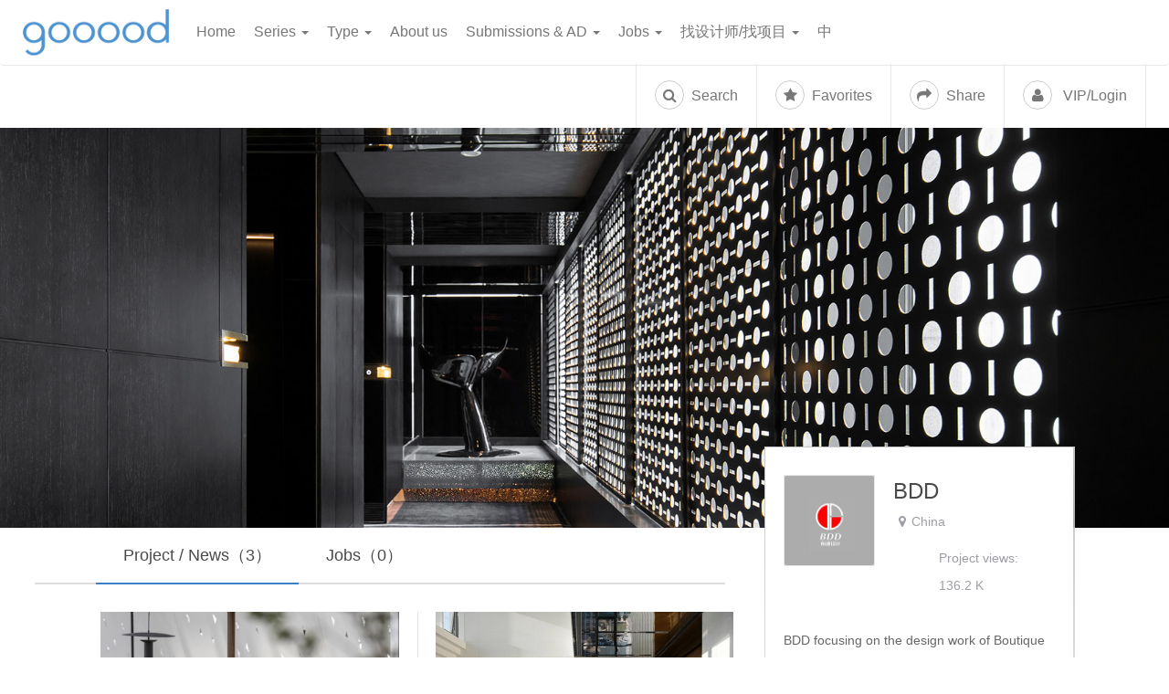

--- FILE ---
content_type: text/html; charset=utf-8
request_url: https://www.gooood.cn/company/bdd
body_size: 17810
content:
<!DOCTYPE html>
<html lang="zh-CN">

<head>
  <meta charset="utf-8">
  <title>BDD -  谷德设计网</title>
  <meta name="sg" content="BDD -  谷德设计网">

  <meta name="viewport" content="width=device-width, initial-scale=1, shrink-to-fit=no">
  <meta http-equiv="X-UA-Compatible" content="IE=edge,chrome=1">
  <meta name=”renderer” content=”webkit” />

  <link rel="manifest" href="/static/manifest.json">

  <meta name="mobile-web-app-capable" content="yes">
  <meta name="apple-mobile-web-app-capable" content="yes">
  <meta name="application-name" content="gooood">
  <meta name="apple-mobile-web-app-title" content="gooood">
  <meta name="theme-color" content="#4c94cf">
  <meta name="msapplication-navbutton-color" content="#4c94cf">
  <meta name="apple-mobile-web-app-status-bar-style" content="black">
  <meta name="msapplication-starturl" content="/">

  <link rel="apple-touch-icon" sizes="180x180" href="/static/img/apple-touch-icon.png">
  <link rel="icon" type="image/png" sizes="32x32" href="/static/img/favicon-32x32.png">
  <link rel="icon" type="image/png" sizes="16x16" href="/static/img/favicon-16x16.png">
  <link rel="mask-icon" href="/static/img/safari-pinned-tab.svg" color="#000000">
  <link rel="shortcut icon" href="/static/img/favicon.ico">
  <meta name="msapplication-TileColor" content="#ffffff">
  <meta name="msapplication-config" content="/static/img/browserconfig.xml">
  <meta name="theme-color" content="#ffffff">
  <meta name="description" content="gooood是中国第一影响力与最受欢迎的建筑/景观/设计门户与平台。服务全球创意，推进中国创造，赋能创造者。">
  <meta name="keywords" content="建筑,景观,规划,室内,设计,谷德,谷德网,谷德设计,谷德设计网,gooood,古德,古德网,谷的网,公共建筑,地标建筑,酒店,民宿,家装,">
  <meta property="og:type" content="website">
  <meta property="og:title" content="">
  <meta property="og:url" content="/company/bdd">
  <meta property="og:description" content="">
  <meta property="og:image" content="">


  <!-- 注：下述的twitter:url 链接,即为twitter从这个链接爬取分享的内容  -->
  <meta property="twitter:url" content="/company/bdd">
  <meta name="twitter:title" content="">
  <meta name="twitter:description" content="">
<!--  <meta name="twitter:site" content="@gooood.cn">-->
  <meta property="twitter:image" content="">
  <meta name="twitter:card" content="summary_large_image">



  <link rel="image_src" type="image/jpeg" href="">
  <meta name="time" content="Tue Jan 27 2026 19:31:00 GMT+0800 (China Standard Time)">
  <meta name="baidu-site-verification" content="5p7gRstRB2" />
  <link rel="stylesheet" type="text/css" href="//at.alicdn.com/t/font_1917188_obpc8elhay.css">
  <script src="https://res.wx.qq.com/open/js/jweixin-1.6.0.js"></script>
  <!-- <script src="https://res.wx.qq.com/open/js/jweixin-1.3.2.js"></script> -->

  <!-- <script async src="https://pagead2.googlesyndication.com/pagead/js/adsbygoogle.js?client=ca-pub-0841604874423982" crossorigin="anonymous"></script> -->
<link rel="preload" href="https://oss.gooood.cn/dist/manifest.a673d2e908f27e346668.js" as="script"><link rel="preload" href="https://oss.gooood.cn/dist/app.93a5ce4da78283bf8ea5.js" as="script"><link rel="preload" href="https://oss.gooood.cn/dist/common.93a5ce4da78283bf8ea5.css" as="style"><link rel="preload" href="https://oss.gooood.cn/dist/5.09115a47a835bfa0c286.js" as="script"><link rel="prefetch" href="https://oss.gooood.cn/dist/6.d1a2589e612f53c8348a.js"><link rel="prefetch" href="https://oss.gooood.cn/dist/0.c9287a82e66673a0d6d2.js"><link rel="prefetch" href="https://oss.gooood.cn/dist/1.503493754691f4798826.js"><link rel="prefetch" href="https://oss.gooood.cn/dist/2.e185e05fb06012b4ae00.js"><link rel="prefetch" href="https://oss.gooood.cn/dist/3.7da7ff0ed9a9660d4c3b.js"><link rel="prefetch" href="https://oss.gooood.cn/dist/4.62d2f9ca469b2d2829df.js"><link rel="prefetch" href="https://oss.gooood.cn/dist/7.ad9d0623723acd61b10b.js"><link rel="prefetch" href="https://oss.gooood.cn/dist/8.d7070cd8495539b30a89.js"><link rel="prefetch" href="https://oss.gooood.cn/dist/9.b2ed303ae9d06e21a30f.js"><link rel="prefetch" href="https://oss.gooood.cn/dist/10.dcb753e740379f9c128f.js"><link rel="prefetch" href="https://oss.gooood.cn/dist/11.be35b90bb1b14c4c51af.js"><link rel="prefetch" href="https://oss.gooood.cn/dist/12.6b68accd63c291aff9cb.js"><link rel="prefetch" href="https://oss.gooood.cn/dist/13.8240183ed96769947111.js"><link rel="prefetch" href="https://oss.gooood.cn/dist/14.82cabf85b19156171afe.js"><link rel="prefetch" href="https://oss.gooood.cn/dist/15.adc2ae6e285c9538d9f8.js"><link rel="prefetch" href="https://oss.gooood.cn/dist/16.ac6edbc8bde6152e3574.js"><link rel="prefetch" href="https://oss.gooood.cn/dist/17.a6b22542672ea6f83508.js"><link rel="prefetch" href="https://oss.gooood.cn/dist/18.94c634f1dbd48eb04449.js"><link rel="prefetch" href="https://oss.gooood.cn/dist/19.cc27b8d3be3ea2f26d45.js"><link rel="prefetch" href="https://oss.gooood.cn/dist/20.2fa535ebaa4054071c0b.js"><link rel="prefetch" href="https://oss.gooood.cn/dist/21.c9c8df88d6fcd583b99d.js"><link rel="stylesheet" href="https://oss.gooood.cn/dist/common.93a5ce4da78283bf8ea5.css"><style data-vue-ssr-id="564771bc:0 2912b578:0">.sg-hide-pc-and-pad[data-v-a3e77544]{display:none}.company-content.job-content[data-v-a3e77544]{display:flex;flex-direction:column;position:relative;width:50%;height:390px;padding:0 15px;box-sizing:border-box;margin-bottom:50px;cursor:pointer}.page-company.archive-container .archive-content .content-wrapper .post-item[data-v-a3e77544],.page-main.archive-container.page-company .archive-content .content-wrapper .post-item[data-v-a3e77544]:nth-child(3n){box-shadow:1px 0 0 rgba(0,0,0,.1)}@media (max-width:778px){.page-company.archive-container .archive-content .content-wrapper .post-item[data-v-a3e77544],.page-main.archive-container.page-company .archive-content .content-wrapper .post-item[data-v-a3e77544]:nth-child(3n){box-shadow:none}.company-content.job-content[data-v-a3e77544]{display:flex;flex-direction:column;position:relative;width:100%;height:390px;padding:0;box-sizing:border-box;margin-bottom:50px;cursor:pointer}.sg-hide-pc-and-pad[data-v-a3e77544]{display:block}.sg-hide-pc-and-pad .sg-mobile-tabs[data-v-a3e77544]{padding-left:0;padding-right:0;padding-top:30px;margin-top:30px}.sg-hide-pc-and-pad .sg-mobile-tabs .post-li[data-v-a3e77544]{background:#f8f8f8;padding:15px 10px;margin-right:15px}.sg-hide-pc-and-pad .sg-mobile-tabs .post-li a[data-v-a3e77544]{color:#666}.sg-hide-pc-and-pad .sg-mobile-tabs .post-li.current[data-v-a3e77544]{background:#5698d2}.sg-hide-pc-and-pad .sg-mobile-tabs .post-li.current a[data-v-a3e77544]{color:#fff}.sidebar .user-sns[data-v-a3e77544]{margin-top:0;padding-top:0;margin-bottom:0}.sidebar .user-sns h4[data-v-a3e77544]{padding-top:30px}}.sg-mobile-tabs[data-v-a3e77544]{display:flex;border-top:1px solid #ccc}.data-loading[data-v-a3e77544]{text-align:center}.data-loading>i[data-v-a3e77544]{font-size:40px}.job-link[data-v-a3e77544]:hover{text-decoration:underline}.company-content[data-v-a3e77544]{border-right:1px solid #ececec}.company-content[data-v-a3e77544]:nth-child(2n){border-right:none}.page-subnav .container[data-v-a3e77544]:after{content:"";position:absolute;z-index:1;bottom:0;left:3%;display:inline-block;width:59%;height:2px;background:#ddd}.container .post-li[data-v-a3e77544]{position:relative;z-index:2}
.user-location,.user-views{display:inline-block}.user-views{margin-left:50px!important;margin-top:10px!important}.user-meta a{cursor:pointer!important;font-size:24px!important;line-height:36px!important;color:#4a4a4a!important}.user-meta h3{cursor:pointer!important;margin-top:10px;word-wrap:break-word!important}.center{margin:0}.center .user-avatar{margin:0 auto!important;float:none!important}.center .user-meta{text-align:center;margin:0 auto!important}.center .user-meta .user-location{margin:10px 8px 0!important;display:inline-block;vertical-align:middle}.center .user-meta .user-views{display:inline-block;vertical-align:middle;margin-left:50px;margin-right:0;text-align:left;font-size:inherit;color:inherit}.center .user-meta .user-views i{margin-right:5px}.cn .user-about .en{display:none}.cn .user-about .cn{display:block}.en .user-about .cn{display:none}.en .user-about .en{display:block}.sidebar .user-sns .user-weisite.sg-website a,.sidebar .user-sns .user-weisite.sg-website a:hover{color:#3498db}</style></head>

<body>
  <div id="app" data-server-rendered="true" class="app en"><div class="hidden-xs"><nav fixed-top="navbar-fixed-top navbar-tiny" id="main-header" class="main-header navbar navbar-default"><div class="header-wrapper container-fluid"><div class="navbar-header"><button type="button" class="navbar-toggle hamburger hamburger--spin hidden-lg hidden-md"><span class="hamburger-box"><span class="hamburger-inner"></span></span></button><a tag="a" class="navbar-brand">谷德设计网</a><span class="language-switcher hidden-lg hidden-md pull-right"><a class="dropdown-toggle share-btn ss-no-ajax"><i class="fa fa-share" style="width: 32px;height: 32px;"></i></a><ul role="menu" class="dropdown-menu share-dropdown mobile-share-dropdown" style="display:none;"><li class="menu-item share_button share_icon_wechat"><a><i class="fa fa-weixin"></i></a><!----></li><li data-type="weibo" class="menu-item"><a><i class="fa fa-weibo"></i></a></li><li data-type="twitter" class="menu-item"><a><i class="fa fa-x-twitter"><svg xmlns="http://www.w3.org/2000/svg" width="20" height="20" viewBox="0 0 24 24" fill="currentColor" style="display: block; margin: 0 auto;"><path d="M18.244 2.25h3.308l-7.227 8.26 8.502 11.24H16.17l-5.214-6.817L4.99 21.75H1.68l7.73-8.835L1.254 2.25H8.08l4.713 6.231zm-1.161 17.52h1.833L7.084 4.126H5.117z"></path></svg></i></a></li><li data-type="facebook" class="menu-item"><a><i class="fa fa-facebook"></i></a></li><li data-type="pinterest" class="menu-item"><a><i class="fa fa-pinterest"></i></a></li><li data-type="copylink" class="menu-item"><a href="javascript:;" title="复制链接" class="social-icon-p copy-link"><i class="fa fa-link"></i></a></li></ul></span></div><div id="global-header"><form role="search" method="get" action="/" class="mobile-search-form hidden-lg hidden-md"><input type="text" name="s" id="s" placeholder="Enter keywords" value="" class="search-input"><button type="submit" class="btn btn-default"><i class="fa fa-search"></i></button></form><div class="menu-primary-container"><ul class="nav navbar-nav"><li class="menu-item menu-item-type-custom menu-item-object-custom"><a tag="a" target="_blank">Home</a><!----></li><li class="menu-item menu-item-type-custom menu-item-object-custom"><a>Series <span class="caret"></span></a><ul role="menu" class="dropdown-menu"><li class="menu-item menu-item-type-custom menu-item-object-custom"><a href="/category/series">All Series</a></li><li class="menu-item menu-item-type-custom menu-item-object-custom"><a href="/category/series/gooood-interview">Interview</a></li><li class="menu-item menu-item-type-custom menu-item-object-custom"><a href="/category/series/office-fact">Office Fact</a></li><li class="menu-item menu-item-type-custom menu-item-object-custom"><a href="/category/series/under-35">Under 35</a></li><li class="menu-item menu-item-type-custom menu-item-object-custom"><a href="/category/type/anniversary">Anniversary</a></li><li class="menu-item menu-item-type-custom menu-item-object-custom"><a href="/category/series/everyone">Everyone</a></li><li class="menu-item menu-item-type-custom menu-item-object-custom"><a href="/category/series/oversea">Oversea</a></li><li class="menu-item menu-item-type-custom menu-item-object-custom"><a href="/category/series/topic">Topic</a></li><li class="menu-item menu-item-type-custom menu-item-object-custom"><a href="/category/type/unbuilt">Unbuilt</a></li><li class="menu-item menu-item-type-custom menu-item-object-custom"><a href="/category/series/material-and-detail">Material and Detail</a></li><li class="menu-item menu-item-type-custom menu-item-object-custom"><a href="/category/series/gooood-idea">Idea</a></li><li class="menu-item menu-item-type-custom menu-item-object-custom"><a href="/category/series/ramble">Ramble</a></li><li class="menu-item menu-item-type-custom menu-item-object-custom"><a href="/category/series/avant-garde">Avant-garde</a></li><li class="menu-item menu-item-type-custom menu-item-object-custom"><a href="/category/series/we-work-for-mad">We work for MAD</a></li><li class="menu-item menu-item-type-custom menu-item-object-custom"><a href="/category/series/other-series">Other Series</a></li></ul></li><li class="menu-item menu-item-type-custom menu-item-object-custom"><a>Type <span class="caret"></span></a><ul role="menu" class="dropdown-menu"><li class="menu-item menu-item-type-custom menu-item-object-custom"><a href="/category/type/architecture">Architecture</a></li><li class="menu-item menu-item-type-custom menu-item-object-custom"><a href="/category/type/landscape">Landscape</a></li><li class="menu-item menu-item-type-custom menu-item-object-custom"><a href="/category/type/design">Design</a></li><li class="menu-item menu-item-type-custom menu-item-object-custom"><a href="/category/type/art">Art</a></li><li class="menu-item menu-item-type-custom menu-item-object-custom"><a href="/category/news">News</a></li><li class="menu-item menu-item-type-custom menu-item-object-custom"><a href="/category/type/archive">Archive</a></li><li class="menu-item menu-item-type-custom menu-item-object-custom"><a href="/filter/type/all/country/all/material/all/office/all">Tag Search</a></li></ul></li><li class="menu-item menu-item-type-custom menu-item-object-custom"><a tag="a" target="_blank">About us</a><!----></li><li class="menu-item menu-item-type-custom menu-item-object-custom"><a>Submissions &amp; AD <span class="caret"></span></a><ul role="menu" class="dropdown-menu"><li class="menu-item menu-item-type-custom menu-item-object-custom"><a href="/submissions">Submissions</a></li><li class="menu-item menu-item-type-custom menu-item-object-custom"><a href="/ad-article">Article AD</a></li><li class="menu-item menu-item-type-custom menu-item-object-custom"><a href="/ad-text-and-images">AD</a></li></ul></li><li class="menu-item menu-item-type-custom menu-item-object-custom"><a>Jobs <span class="caret"></span></a><ul role="menu" class="dropdown-menu"><li class="menu-item menu-item-type-custom menu-item-object-custom"><a href="/category/jobs">All jobs</a></li><li class="menu-item menu-item-type-custom menu-item-object-custom"><a href="/job-service-info">Recruitment service</a></li></ul></li><li class="menu-item menu-item-type-custom menu-item-object-custom"><a>找设计师/找项目 <span class="caret"></span></a><ul role="menu" class="dropdown-menu"><li class="menu-item menu-item-type-custom menu-item-object-custom"><a href="/find-designer">Find designers</a></li><li class="menu-item menu-item-type-custom menu-item-object-custom"><a href="/get-project-designer"> Get Projects</a></li></ul></li><li class="hidden-sm hidden-xs" style="display: block !important;"><a> 中 </a></li></ul></div><ul class="nav navbar-nav navbar-right user-field"><li class="dropdown hidden-xs hidden-sm"><a class="dropdown-toggle search-btn ss-no-ajax"><i class="fa fa-search"></i>  Search </a></li><li class="dropdown hidden-xs hidden-sm"><a class="dropdown-toggle favorite-btn ss-no-ajax"><i class="fa fa-star"></i>  Favorites </a><ul role="menu" class="dropdown-menu favorite-dropdown" style="display:none;"><li class="menu-item"><a><i class="fa fa-plus"></i> Add to Default Collection</a></li><li class="menu-item new-collection-container"><a><i class="fa fa-plus"></i> Create New Collection</a></li><li class="menu-item vip-notice"><a>VIP features available with membership</a></li></ul></li><li class="dropdown hidden-xs hidden-sm"><a class="dropdown-toggle share-btn ss-no-ajax"><i class="fa fa-share"></i>  Share </a><ul role="menu" class="dropdown-menu share-dropdown" style="display:none;"><li class="menu-item share_button share_icon_wechat"><a><i class="fa fa-weixin"></i></a><!----></li><li data-type="weibo" class="menu-item"><a><i class="fa fa-weibo"></i></a></li><li data-type="twitter" class="menu-item"><a><i class="fa fa-x-twitter"><svg xmlns="http://www.w3.org/2000/svg" width="20" height="20" viewBox="0 0 24 24" fill="currentColor" style="display: block; margin: 0 auto;"><path d="M18.244 2.25h3.308l-7.227 8.26 8.502 11.24H16.17l-5.214-6.817L4.99 21.75H1.68l7.73-8.835L1.254 2.25H8.08l4.713 6.231zm-1.161 17.52h1.833L7.084 4.126H5.117z"></path></svg></i></a></li><li data-type="facebook" class="menu-item"><a><i class="fa fa-facebook"></i></a></li><li data-type="pinterest" class="menu-item"><a><i class="fa fa-pinterest"></i></a></li></ul></li><li class="menu-item user-btn"><a class="user-badge"><i class="fa fa-user"></i>   VIP/Login </a></li></ul></div></div></nav></div><div id="wrapper" class="wrapper" style="padding-top:0px;"><div><div data-v-a3e77544><div class="page-banner hidden-sm hidden-xs" style="background-image:url(https://oss.gooood.cn/uploads/2019/09/ISEYA09.jpg);" data-v-a3e77544><div class="page-subnav" data-v-a3e77544><ul class="container" data-v-a3e77544><li data-id="0" class="current post-li" data-v-a3e77544><a data-id="0" data-v-a3e77544>Project / News（0）</a></li><li data-id="1" class="post-li" data-v-a3e77544><a data-id="1" data-v-a3e77544>Jobs（0）</a></li></ul></div></div><div class="container archive-container page-main page-company" data-v-a3e77544><div class="archive-content" data-v-a3e77544><div class="sidebar sidebar-company mobile-user-header col-lg-4 col-md-4 pull-right" data-v-a3e77544><div class="sidebar-wrapper" data-v-a3e77544><div class="user-info" data-v-a3e77544><div class="user-box visible-md visible-lg"><div class="user-avatar"><img src="https://oss.gooood.cn/uploads/2019/09/LOGO-4.jpg" width="128" height="128" alt="BDD" class="avatar user-5-avatar avatar-128 photo"></div><div class="user-meta"><h3>BDD</h3><p class="user-location"><i class="fa fa-map-marker"></i><span>China</span></p><!----><div class="clearfix"></div></div></div><div class="user-box visible-xs visible-sm center"><div class="user-avatar"><a href="/company/undefined"><img src="https://oss.gooood.cn/uploads/2019/09/LOGO-4.jpg" width="128" height="128" alt="BDD" class="avatar user-5-avatar avatar-128 photo"></a></div><div class="user-meta"><p class="user-location"><i class="fa fa-map-marker"></i><span>China</span></p><!----><h3 class="router-link-active">BDD</h3><div class="clearfix"></div></div></div><div class="user-description"><div class="user-about">BDD focusing on the design work of Boutique Hotel，Characteristic Restaurant and Cultural & Creative projects. While BDD is highly adept in digging out the potential value of a certain project. Bringing Surprise and Moving by Design，adhere to this misson，BDD aims to be an internatinal design organization that well combines reserch and design. In terms of recgnition，BDD has won many golden awards in authoritative design awards，both international and domestic.</p>
</div></div><div class="user-more"><div class="user-sns"><h4>Contact</h4><p class="user-weisite sg-website" style="display:none;"><i class="fa fa-link"></i><a href="" rel="nofollow" target="_blank"></a></p><p class="user-weisite" style="display:none;"><i class="fa fa-phone"></i><span></span></p><p class="user-weisite" style="display:;"><i class="fa fa-envelope"></i><a href="mailto:278503803@qq.com" rel="nofollow" target="_blank">278503803@qq.com</a></p><p class="user-weisite" style="display:none;"><i class="fa fa-facebook"></i><a href="https://" rel="nofollow" target="_blank"></a></p><p class="user-weisite" style="display:none;"><i class="fa fa-weixin"></i><a href="http://" rel="nofollow" target="_blank"></a></p><p class="user-weisite" style="display:none;"><i class="fa fa-weibo"></i><a href="http://" rel="nofollow" target="_blank"></a></p><p class="user-weisite" style="display:none;"><i class="fa fa-douban"></i><a href="http://undefined" rel="nofollow" target="_blank"></a></p><p class="user-address" style="display:none;"><i class="fa fa-map-marker"></i><span></span></p><p class="user-address user-note" style="display:none;"><i>Note:</i><span></span></p><div class="user-branches" style="display:none;"><h4>分支机构</h4></div></div></div></div><div class="sg-hide-pc-and-pad" data-v-a3e77544><ul class="sg-mobile-tabs col-lg-8 col-md-8 col-sm-12 col-xs-12" data-v-a3e77544><li data-id="0" class="current post-li" data-v-a3e77544><a data-id="0" data-v-a3e77544>Project / News（0）</a></li><li data-id="1" class="post-li" data-v-a3e77544><a data-id="1" data-v-a3e77544>Jobs（0）</a></li></ul></div></div></div><!----><!----></div></div></div></div><footer id="main-footer" class="main-footer footer"><div class="container footer-menu hidden-sm"><div class="row"><div class="col-lg-2 col-md-2 col-sm-4 hidden-xs"><h4>Submissions &amp;amp; About</h4><div class="menu-0-container"><ul class="menu"><li class="menu-item menu-item-type-post_type menu-item-object-page"><a href="/submissions">Submissions</a></li><li class="menu-item menu-item-type-post_type menu-item-object-page"><a href="/aboutus">About Us</a></li><li class="menu-item menu-item-type-post_type menu-item-object-page"><a href="/work-for-gooood">Join Us</a></li><li class="menu-item menu-item-type-post_type menu-item-object-page"><a href="/copyright">Copyright</a></li></ul></div></div><div class="col-lg-2 col-md-2 col-sm-4 hidden-xs"><h4>Service</h4><div class="menu-0-container"><ul class="menu"><li class="menu-item menu-item-type-post_type menu-item-object-page"><a href="/job-service-info">gooood Jobs</a></li><li class="menu-item menu-item-type-post_type menu-item-object-page"><a href="/ad-article">Article AD</a></li><li class="menu-item menu-item-type-post_type menu-item-object-page"><a href="/ad-text-and-images">ADs</a></li><li class="menu-item menu-item-type-post_type menu-item-object-page"><a href="/find-designer"> Find Designers</a></li><li class="menu-item menu-item-type-post_type menu-item-object-page"><a href="/get-project-designer">Get Projects</a></li></ul></div></div><div class="col-lg-2 col-md-2 col-sm-4 hidden-xs"><h4>Series</h4><div class="menu-0-container"><ul class="menu"><li class="menu-item menu-item-type-post_type menu-item-object-page"><a href="/category/series">All Series</a></li><li class="menu-item menu-item-type-post_type menu-item-object-page"><a href="/category/series/gooood-interview">Interview</a></li><li class="menu-item menu-item-type-post_type menu-item-object-page"><a href="/category/series/office-fact">OFFICE FACT</a></li><li class="menu-item menu-item-type-post_type menu-item-object-page"><a href="/category/series/under-35">Under 35</a></li><li class="menu-item menu-item-type-post_type menu-item-object-page"><a href="/category/series/topic">Topic</a></li><li class="menu-item menu-item-type-post_type menu-item-object-page"><a href="/category/series/oversea">Oversea</a></li><li class="menu-item menu-item-type-post_type menu-item-object-page"><a href="/category/type/anniversary">Anniversary</a></li></ul></div></div><div class="col-lg-2 col-md-2 col-sm-4 hidden-xs"><h4>Type</h4><div class="menu-0-container"><ul class="menu"><li class="menu-item menu-item-type-post_type menu-item-object-page"><a href="/category/jobs">Jobs</a></li><li class="menu-item menu-item-type-post_type menu-item-object-page"><a href="/category/type/architecture">Architecture</a></li><li class="menu-item menu-item-type-post_type menu-item-object-page"><a href="/category/type/landscape">Landscape</a></li><li class="menu-item menu-item-type-post_type menu-item-object-page"><a href="/category/type/archive">Archive</a></li><li class="menu-item menu-item-type-post_type menu-item-object-page"><a href="/category/type/art">Art</a></li><li class="menu-item menu-item-type-post_type menu-item-object-page"><a href="/category/type/design">Design</a></li></ul></div></div><div class="col-lg-3 col-md-3 col-sm-4 hidden-xs footer-about"><h4>Follow Us</h4><div class="footer-social"><ul><li><a href="http://weibo.com/goooodgooood" title target="_blank" data-toggle="tooltip" data-placement="top" data-original-title="关注我们的微博" class="icon-social icon-weibo"><i class="fa fa-weibo"></i></a></li><li class="dropdown qrcode-wechat"><a href="#" title="关注我们的微信" data-toggle="dropdown" role="button" aria-haspopup="true" aria-expanded="false" data-placement="top" class="icon-social icon-wechat dropdown-toggle"><i class="fa fa-weixin"></i></a><div class="dropdown-menu footer-wechat"><img src="https://oss.gooood.cn/uploads/2020/06/weixin1.jpg" alt="WeChat QRcode" class="img-responsive"><p><small>关注微信</small></p></div></li><li><a href="https://www.xiaohongshu.com/user/profile/63ede8e3000000001001ce69?xhsshare=WeixinSession&appuid=641404080000000014013693&apptime=1730862558" title data-toggle="tooltip" data-placement="top" data-original-title="关注我们的小红书" target="_blank" class="icon-social icon-douban">红</a></li></ul><ul style="margin-top: 15px"><li><a href="https://www.instagram.com/goooodofficial/" title target="_blank" class="sg-footer-logo"><img src="https://oss.gooood.cn/uploads/2020/07/instal.png" alt="Instagram Logo"></a></li><li><a href="https://www.pinterest.com/gooood0103/pins/" title target="_blank" class="sg-footer-logo"><img src="https://oss.gooood.cn/uploads/2020/07/instagram.png" alt="Pinterest Logo"></a></li><li><a href="https://www.gooood.cn/official-application" title class="sg-footer-logo"><img src="https://oss.gooood.cn/uploads/2021/02/app.png"></a></li></ul></div><!----></div></div></div><div class="copyright"><a href="/aboutus">About</a> ｜ ©2010-2026 谷德设计网 | <a href="https://beian.miit.gov.cn">京ICP备17062545号-1</a></div></footer></div><!----><!----></div><script>window.__INITIAL_STATE__={"og_title":"","og_desc":"","og_image":"","language":"","isMobile":false,"isIOS":false,"lang":"EN","isLargeScreen":true,"title":"BDD -  谷德设计网","primary_menu":[{"id":849146,"sort":1,"title":"Home","link":"\u002F"},{"id":849147,"sort":2,"title":"Series","link":"\u002Fcategory\u002Fseries","items":[{"title":"All Series","link":"\u002Fcategory\u002Fseries"},{"title":"Interview","link":"\u002Fcategory\u002Fseries\u002Fgooood-interview"},{"title":"Office Fact","link":"\u002Fcategory\u002Fseries\u002Foffice-fact"},{"title":"Under 35","link":"\u002Fcategory\u002Fseries\u002Funder-35"},{"title":"Anniversary","link":"\u002Fcategory\u002Ftype\u002Fanniversary"},{"title":"Everyone","link":"\u002Fcategory\u002Fseries\u002Feveryone"},{"title":"Oversea","link":"\u002Fcategory\u002Fseries\u002Foversea"},{"title":"Topic","link":"\u002Fcategory\u002Fseries\u002Ftopic"},{"title":"Unbuilt","link":"\u002Fcategory\u002Ftype\u002Funbuilt"},{"title":"Material and Detail","link":"\u002Fcategory\u002Fseries\u002Fmaterial-and-detail"},{"title":"Idea","link":"\u002Fcategory\u002Fseries\u002Fgooood-idea"},{"title":"Ramble","link":"\u002Fcategory\u002Fseries\u002Framble"},{"title":"Avant-garde","link":"\u002Fcategory\u002Fseries\u002Favant-garde"},{"title":"We work for MAD","link":"\u002Fcategory\u002Fseries\u002Fwe-work-for-mad"},{"title":"Other Series","link":"\u002Fcategory\u002Fseries\u002Fother-series"}]},{"id":849163,"sort":18,"title":"Type","link":"\u002Fcategory\u002Ftype","items":[{"title":"Architecture","link":"\u002Fcategory\u002Ftype\u002Farchitecture"},{"title":"Landscape","link":"\u002Fcategory\u002Ftype\u002Flandscape"},{"title":"Design","link":"\u002Fcategory\u002Ftype\u002Fdesign"},{"title":"Art","link":"\u002Fcategory\u002Ftype\u002Fart"},{"title":"News","link":"\u002Fcategory\u002Fnews"},{"title":"Archive","link":"\u002Fcategory\u002Ftype\u002Farchive"},{"title":"Tag Search","link":"\u002Ffilter\u002Ftype\u002Fall\u002Fcountry\u002Fall\u002Fmaterial\u002Fall\u002Foffice\u002Fall"}]},{"id":1027450,"sort":26,"title":"About us","link":"\u002Faboutus"},{"id":849172,"sort":27,"title":"Submissions & AD","link":"","items":[{"title":"Submissions","link":"\u002Fsubmissions"},{"title":"Article AD","link":"\u002Fad-article"},{"title":"AD","link":"\u002Fad-text-and-images"}]},{"id":849177,"sort":31,"title":"Jobs","link":"\u002Fcategory\u002Fjobs","items":[{"title":"All jobs","link":"\u002Fcategory\u002Fjobs"},{"title":"Recruitment service","link":"\u002Fjob-service-info"}]},{"id":1629032,"sort":34,"title":"找设计师\u002F找项目","link":"\u002F","items":[{"title":"Find designers","link":"\u002Ffind-designer"},{"title":" Get Projects","link":"\u002Fget-project-designer"}]}],"footer_menu":[{"name":"投稿与关于|Submissions &amp; About","menu":[{"id":1556351,"sort":1,"title":"Submissions","link":"\u002Fsubmissions"},{"id":367259,"sort":2,"title":"About Us","link":"\u002Faboutus"},{"id":367260,"sort":3,"title":"Join Us","link":"\u002Fwork-for-gooood"},{"id":947394,"sort":4,"title":"Copyright","link":"\u002Fcopyright"}]},{"name":"服务|Service","menu":[{"id":406817,"sort":1,"title":"gooood Jobs","link":"\u002Fjob-service-info"},{"id":1484371,"sort":2,"title":"Article AD","link":"\u002Fad-article"},{"id":1484372,"sort":3,"title":"ADs","link":"\u002Fad-text-and-images"},{"id":1512817,"sort":4,"title":" Find Designers","link":"\u002Ffind-designer"},{"id":1631021,"sort":5,"title":"Get Projects","link":"\u002Fget-project-designer"}]},{"name":"独家专辑|Series","menu":[{"id":565621,"sort":1,"title":"All Series","link":"\u002Fcategory\u002Fseries"},{"id":139348,"sort":2,"title":"Interview","link":"\u002Fcategory\u002Fseries\u002Fgooood-interview"},{"id":1484370,"sort":3,"title":"OFFICE FACT","link":"\u002Fcategory\u002Fseries\u002Foffice-fact"},{"id":905239,"sort":4,"title":"Under 35","link":"\u002Fcategory\u002Fseries\u002Funder-35"},{"id":139347,"sort":5,"title":"Topic","link":"\u002Fcategory\u002Fseries\u002Ftopic"},{"id":139345,"sort":6,"title":"Oversea","link":"\u002Fcategory\u002Fseries\u002Foversea"},{"id":1547495,"sort":7,"title":"Anniversary","link":"\u002Fcategory\u002Ftype\u002Fanniversary"}]},{"name":"分类|Type","menu":[{"id":1547494,"sort":1,"title":"Jobs","link":"\u002Fcategory\u002Fjobs"},{"id":139335,"sort":2,"title":"Architecture","link":"\u002Fcategory\u002Ftype\u002Farchitecture"},{"id":139336,"sort":3,"title":"Landscape","link":"\u002Fcategory\u002Ftype\u002Flandscape"},{"id":139334,"sort":4,"title":"Archive","link":"\u002Fcategory\u002Ftype\u002Farchive"},{"id":1547497,"sort":5,"title":"Art","link":"\u002Fcategory\u002Ftype\u002Fart"},{"id":1547498,"sort":6,"title":"Design","link":"\u002Fcategory\u002Ftype\u002Fdesign"}]}],"ads":{},"userInfo":{"nickname":"","displayname":""},"favorited_posts":[],"supportPic":false,"authed":null,"isEditor":false,"options":{"column_count":"15","default_title":"谷德设计网 - 赋能创造者","default_desc":"gooood是中国第一影响力与最受欢迎的建筑\u002F景观\u002F设计门户与平台。服务全球创意，推进中国创造，赋能创造者。","default_seo":"建筑,景观,规划,室内,设计,谷德,谷德网,谷德设计,谷德设计网,gooood,古德,古德网,谷的网,公共建筑,地标建筑,酒店,民宿,家装,","show_related_products":false,"show_latest_material":true,"show_sticky_material":true,"show_recommend_product":false,"enter_join_us_link":"https:\u002F\u002Fwww.gooood.cn\u002Fvip-company-register","company_number":"10","company_inside_number":"0","company_inside_bottom_number":"0","jobs_index_number":"72","brand_type_index":"1","advert_index_show":"1","brand_rows_index":"3","show_subscribe_email":false,"enter_brand_link":"https:\u002F\u002Fwww.gooood.cn\u002Fvip-company-register","content_more_linkurl":"","buy_recommend_linkurl":"https:\u002F\u002Fwww.gooood.cn\u002Farticle-recommendation","top_recruit_linkurl":"https:\u002F\u002Fwww.gooood.cn\u002Fjob-service-info","content_recommend_linkurl":"","new_recommend_linkurl":"https:\u002F\u002Fwww.gooood.cn\u002Fjob-service-info","buy_top_linkurl":"https:\u002F\u002Fwww.gooood.cn\u002Fjob-service-info","buy_top_number":"30","buy_recommend_number":"10","new_recommend_number":"10","website_sensitive_library":"千人计划,妹子,联系方式,性服务,=葳,约炮,少妇,提供服务,足浴,找姑娘,特殊服务,资源群,多少钱,包夜,阿扁推翻,阿宾,阿賓,挨了一炮,爱液横流,安街逆,安局办公楼,安局豪华,安门事,安眠藥,案的准确,八九民,八九学,八九政治,把病人整,把邓小平,把学生整,罢工门,白黄牙签,败培训,办本科,办理本科,办理各种,办理票据,办理文凭,办理真实,办理证书,办理资格,办文凭,办怔,办证,半刺刀,辦毕业,辦證,谤罪获刑,磅解码器,磅遥控器,宝在甘肃修,保过答案,报复执法,爆发骚,北省委门,被打死,被指抄袭,被中共,本公司担,本无码,毕业證,变牌绝,辩词与梦,冰毒,冰火毒,冰火佳,冰火九重,冰火漫,冰淫传,冰在火上,波推龙,博彩娱,博会暂停,博园区伪,不查都,不查全,不思四化,布卖淫女,部忙组阁,部是这样,才知道只生,财众科技,采花堂,踩踏事,苍山兰,苍蝇水,藏春阁,藏獨,操了嫂,操嫂子,策没有不,插屁屁,察象蚂,拆迁灭,车牌隐,成人电,成人卡通,成人聊,成人片,成人视,成人图,成人文,成人小,城管灭,惩公安,惩贪难,充气娃,冲凉死,抽着大中,抽着芙蓉,出成绩付,出售发票,出售军,穿透仪器,春水横溢,纯度白,纯度黄,次通过考,催眠水,催情粉,催情药,催情藥,挫仑,达毕业证,答案包,答案提供,打标语,打错门,打飞机专,打死经过,打死人,打砸办公,大鸡巴,大雞巴,大纪元,大揭露,大奶子,大批贪官,大肉棒,大嘴歌,代办发票,代办各,代办文,代办学,代办制,代辦,代表烦,代開,代考,代理发票,代理票据,代您考,代您考,代写毕,代写论,代孕,贷办,贷借款,贷开,戴海静,当代七整,当官要精,当官在于,党的官,党后萎,党前干劲,刀架保安,导的情人,导叫失,导人的最,导人最,导小商,到花心,得财兼,的同修,灯草和,等级證,等屁民,等人老百,等人是老,等人手术,邓爷爷转,邓玉娇,地产之歌,地下先烈,地震哥,帝国之梦,递纸死,点数优惠,电狗,电话监,电鸡,甸果敢,蝶舞按,丁香社,丁子霖,顶花心,东北独立,东复活,东京热,東京熱,洞小口紧,都当警,都当小姐,都进中央,毒蛇钻,独立台湾,赌球网,短信截,对日强硬,多美康,躲猫猫,俄羅斯,恶势力操,恶势力插,恩氟烷,儿园惨,儿园砍,儿园杀,儿园凶,二奶大,发牌绝,发票出,发票代,发票销,發票,法车仑,法伦功,法轮,法轮佛,法维权,法一轮,法院给废,法正乾,反测速雷,反雷达测,反屏蔽,范燕琼,方迷香,防电子眼,防身药水,房贷给废,仿真枪,仿真证,诽谤罪,费私服,封锁消,佛同修,夫妻交换,福尔马林,福娃的預,福娃頭上,福香巴,府包庇,府集中领,妇销魂,附送枪,复印件生,复印件制,富民穷,富婆给废,改号软件,感扑克,冈本真,肛交,肛门是邻,岡本真,钢针狗,钢珠枪,港澳博球,港馬會,港鑫華,高就在政,高考黑,高莺莺,搞媛交,告长期,告洋状,格证考试,各类考试,各类文凭,跟踪器,工程吞得,工力人,公安错打,公安网监,公开小姐,攻官小姐,共狗,共王储,狗粮,狗屁专家,鼓动一些,乖乖粉,官商勾,官也不容,官因发帖,光学真题,跪真相,滚圆大乳,国际投注,国家妓,国家软弱,国家吞得,国库折,国一九五七,國內美,哈药直销,海访民,豪圈钱,号屏蔽器,和狗交,和狗性,和狗做,黑火药的,红色恐怖,红外透视,紅色恐,胡江内斗,胡紧套,胡錦濤,胡适眼,胡耀邦,湖淫娘,虎头猎,华国锋,华门开,化学扫盲,划老公,还会吹萧,还看锦涛,环球证件,换妻,皇冠投注,黄冰,浑圆豪乳,活不起,火车也疯,机定位器,机号定,机号卫,机卡密,机屏蔽器,基本靠吼,绩过后付,激情电,激情短,激情妹,激情炮,级办理,级答案,急需嫖,集体打砸,集体腐,挤乳汁,擠乳汁,佳静安定,家一样饱,家属被打,甲虫跳,甲流了,奸成瘾,兼职上门,监听器,监听王,简易炸,江胡内斗,江太上,江系人,江贼民,疆獨,蒋彦永,叫自慰,揭贪难,姐包夜,姐服务,姐兼职,姐上门,金扎金,金钟气,津大地震,津地震,进来的罪,京地震,京要地震,经典谎言,精子射在,警察被,警察的幌,警察殴打,警察说保,警车雷达,警方包庇,警用品,径步枪,敬请忍,究生答案,九龙论坛,九评共,酒象喝汤,酒像喝汤,就爱插,就要色,举国体,巨乳,据说全民,绝食声,军长发威,军刺,军品特,军用手,开邓选,开锁工具,開碼,開票,砍杀幼,砍伤儿,康没有不,康跳楼,考答案,考后付款,考机构,考考邓,考联盟,考前答,考前答案,考前付,考设备,考试包过,考试保,考试答案,考试机构,考试联盟,考试枪,考研考中,考中答案,磕彰,克分析,克千术,克透视,空和雅典,孔摄像,控诉世博,控制媒,口手枪,骷髅死,快速办,矿难不公,拉登说,拉开水晶,来福猎,拦截器,狼全部跪,浪穴,老虎机,雷人女官,类准确答,黎阳平,李洪志,李咏曰,理各种证,理是影帝,理证件,理做帐报,力骗中央,力月西,丽媛离,利他林,连发手,聯繫電,炼大法,两岸才子,两会代,两会又三,聊视频,聊斋艳,了件渔袍,猎好帮手,猎枪销,猎槍,獵槍,领土拿,流血事,六合彩,六死,六四事,六月联盟,龙湾事件,隆手指,陆封锁,陆同修,氯胺酮,乱奸,乱伦类,乱伦小,亂倫,伦理大,伦理电影,伦理毛,伦理片,轮功,轮手枪,论文代,罗斯小姐,裸聊网,裸舞视,落霞缀,麻古,麻果配,麻果丸,麻将透,麻醉狗,麻醉枪,麻醉槍,麻醉藥,蟆叫专家,卖地财政,卖发票,卖银行卡,卖自考,漫步丝,忙爱国,猫眼工具,毛一鲜,媒体封锁,每周一死,美艳少妇,妹按摩,妹上门,门按摩,门保健,門服務,氓培训,蒙汗药,迷幻型,迷幻药,迷幻藥,迷昏口,迷昏药,迷昏藥,迷魂香,迷魂药,迷魂藥,迷奸药,迷情水,迷情药,迷藥,谜奸药,蜜穴,灭绝罪,民储害,民九亿商,民抗议,明慧网,铭记印尼,摩小姐,母乳家,木齐针,幕没有不,幕前戲,内射,南充针,嫩穴,嫩阴,泥马之歌,你的西域,拟涛哥,娘两腿之间,妞上门,浓精,怒的志愿,女被人家搞,女激情,女技师,女人和狗,女任职名,女上门,女優,鸥之歌,拍肩神药,拍肩型,牌分析,牌技网,炮的小蜜,陪考枪,配有消,喷尿,嫖俄罗,嫖鸡,平惨案,平叫到床,仆不怕饮,普通嘌,期货配,奇迹的黄,奇淫散,骑单车出,气狗,气枪,汽狗,汽枪,氣槍,铅弹,钱三字经,枪出售,枪的参,枪的分,枪的结,枪的制,枪货到,枪决女犯,枪决现场,枪模,枪手队,枪手网,枪销售,枪械制,枪子弹,强权政府,强硬发言,抢其火炬,切听器,窃听器,禽流感了,勤捞致,氢弹手,清除负面,清純壆,情聊天室,情妹妹,情视频,情自拍,氰化钾,氰化钠,请集会,请示威,请愿,琼花问,区的雷人,娶韩国,全真证,群奸暴,群起抗暴,群体性事,绕过封锁,惹的国,人权律,人体艺,人游行,人在云上,人真钱,认牌绝,任于斯国,柔胸粉,肉洞,肉棍,如厕死,乳交,软弱的国,赛后骚,三挫,三级片,三秒倒,三网友,三唑,骚妇,骚浪,骚穴,骚嘴,扫了爷爷,色电影,色妹妹,色视频,色小说,杀指南,山涉黑,煽动不明,煽动群众,上门激,烧公安局,烧瓶的,韶关斗,韶关玩,韶关旭,射网枪,涉嫌抄袭,深喉冰,神七假,神韵艺术,生被砍,生踩踏,生肖中特,圣战不息,盛行在舞,尸博,失身水,失意药,狮子旗,十八等,十大谎,十大禁,十个预言,十类人不,十七大幕,实毕业证,实体娃,实学历文,士康事件,式粉推,视解密,是躲猫,手变牌,手答案,手狗,手机跟,手机监,手机窃,手机追,手拉鸡,手木仓,手槍,守所死法,兽交,售步枪,售纯度,售单管,售弹簧刀,售防身,售狗子,售虎头,售火药,售假币,售健卫,售军用,售猎枪,售氯胺,售麻醉,售冒名,售枪支,售热武,售三棱,售手枪,售五四,售信用,售一元硬,售子弹,售左轮,书办理,熟妇,术牌具,双管立,双管平,水阎王,丝护士,丝情侣,丝袜保,丝袜恋,丝袜美,丝袜妹,丝袜网,丝足按,司长期有,司法黑,私房写真,死法分布,死要见毛,四博会,四大扯,个四小码,苏家屯集,诉讼集团,素女心,速代办,速取证,酸羟亚胺,蹋纳税,太王四神,泰兴幼,泰兴镇中,泰州幼,贪官也辛,探测狗,涛共产,涛一样胡,特工资,特码,特上门,体透视镜,替考,替人体,天朝特,天鹅之旅,天推广歌,田罢工,田田桑,田停工,庭保养,庭审直播,通钢总经,偷電器,偷肃贪,偷听器,偷偷贪,头双管,透视功能,透视镜,透视扑,透视器,透视眼镜,透视药,透视仪,秃鹰汽,突破封锁,突破网路,推油按,脱衣艳,瓦斯手,袜按摩,外透视镜,外围赌球,湾版假,万能钥匙,万人骚动,王立军,王益案,网民案,网民获刑,网民诬,微型摄像,围攻警,围攻上海,维汉员,维权基,维权人,维权谈,委坐船,谓的和谐,温家堡,温切斯特,温影帝,溫家寶,瘟加饱,瘟假饱,文凭证,文强,纹了毛,闻被控制,闻封锁,瓮安,我的西域,我搞台独,乌蝇水,无耻语录,无码专,五套功,五月天,午夜电,午夜极,武警暴,武警殴,武警已增,务员答案,务员考试,雾型迷,西藏限,西服进去,希脏,习进平,习晋平,席复活,席临终前,席指着护,洗澡死,喜贪赃,先烈纷纷,现大地震,现金投注,线透视镜,限制言,陷害案,陷害罪,相自首,香港论坛,香港马会,香港一类,香港总彩,硝化甘,小穴,校骚乱,协晃悠,写两会,泄漏的内,新建户,新疆叛,新疆限,新金瓶,新唐人,信访专班,信接收器,兴中心幼,星上门,行长王益,形透视镜,型手枪,姓忽悠,幸运码,性爱日,性福情,性感少,性推广歌,胸主席,徐玉元,学骚乱,学位證,學生妹,丫与王益,烟感器,严晓玲,言被劳教,言论罪,盐酸曲,颜射,恙虫病,姚明进去,要人权,要射精了,要射了,要泄了,夜激情,液体炸,一小撮别,遗情书,蚁力神,益关注组,益受贿,阴间来电,陰唇,陰道,陰戶,淫魔舞,淫情女,淫肉,淫騷妹,淫兽,淫兽学,淫水,淫穴,隐形耳,隐形喷剂,应子弹,婴儿命,咏妓,用手枪,幽谷三,游精佑,有奶不一,右转是政,幼齿类,娱乐透视,愚民同,愚民政,与狗性,玉蒲团,育部女官,冤民大,鸳鸯洗,园惨案,园发生砍,园砍杀,园凶杀,园血案,原一九五七,原装弹,袁腾飞,晕倒型,韵徐娘,遭便衣,遭到警,遭警察,遭武警,择油录,曾道人,炸弹教,炸弹遥控,炸广州,炸立交,炸药的制,炸药配,炸药制,张春桥,找枪手,找援交,找政法委副,赵紫阳,针刺案,针刺伤,针刺事,针刺死,侦探设备,真钱斗地,真钱投注真善忍,真实文凭,真实资格,震惊一个民,震其国土,证到付款,证件办,证件集团,证生成器,证书办,证一次性,政府操,政论区,證件,植物冰,殖器护,指纹考勤,指纹膜,指纹套,至国家高,志不愿跟,制服诱,制手枪,制证定金,制作证件,中的班禅,中共黑,中国不强,种公务员,种学历证,众像羔,州惨案,州大批贪,州三箭,宙最高法,昼将近,主席忏,住英国房,助考,助考网,专业办理,专业代,专业代写,专业助,转是政府,赚钱资料,装弹甲,装枪套,装消音,着护士的胸,着涛哥,姿不对死,资格證,资料泄,梓健特药,字牌汽,自己找枪,自慰用,自由圣,自由亚,总会美女,足球玩法,最牛公安,醉钢枪,醉迷药,醉乙醚,尊爵粉,左转是政,作弊器,作各种证,作硝化甘,唑仑,做爱小,做原子弹,做证件,小姐啪,妹子啪,啪啪啪,妹子,包夜,学生妹,胸推,小妹,约炮,习大大,习,屁,操,习近平,习总书记,维尼熊,烂,垃圾,滚,gun","sameip_limit_minute":"0","sameip_limit_day":"0","top_popular_post_number":"0","popular_post_number":"2","top_popular_post_url":"https:\u002F\u002Fwww.gooood.cn\u002Fad-article","popular_post_url":"https:\u002F\u002Fwww.gooood.cn\u002Fad-article","sameip_limit_sms":"1","post_start_jobs_index_number":"73","post_end_jobs_index_number":"136","home_mainstream_floating_ad_position":"10"},"indexAds":{},"sidebarTopAds":[],"sidebar2Ads":[],"brandUrl":"","recommendMoreUrl":"","sense_words":[],"minute_limit":0,"day_limit":0,"minute_time":0,"day_time":0,"minute_num":0,"day_num":0,"home":{"posts":[],"page":1,"totalPages":1,"loading":true,"loadMoreIng":false,"top_posts":[],"jobs":[],"week_hot":[],"type":null,"show_data":null,"projects":[],"recBrand":[],"creativeBrand":[],"buildBrand":[],"companyList":[],"advertData":[],"homeSideJobs":[],"jobsNumber":0,"showEmail":-1,"recommendUrl":"","jumpUrls":{},"showNumbers":{}},"post":{"url":"","id":"","slug":"","title":"","full_title":"","sub_title":"","cover_img":"","content":null,"date":"","taxonomies":{"topic":[],"place":[],"company":[],"people":[]},"advertPostPageData":[],"loading":true,"blines":[],"author":{"name":""},"gallery":[],"comments":[],"total_comment":0,"post_type":"post","offices":[],"new_projects":[],"nav":null,"with_brands":[],"other_brands":"","with_products":[],"material_products":[],"isServer":true,"postBrandList":[],"postBottomBrandList":[],"bottomAds":[],"bottomAdType":"","bottomAd":{},"popular_posts":[],"top_popular_posts":[],"popular_post_url":"","top_popular_post_url":"","popular_post_num":0,"popular_post_top_num":0,"postSideJobs":[],"jobsNumber":0,"jobs":[],"jumpUrls":{},"showNumbers":{}},"tag":{"posts":[],"page":1,"totalPages":1,"loading":true,"loadMoreIng":false,"show_data":{"name":"","id":null,"parent":null,"type":""}},"pages":{"pages":{},"slug":"","data":null,"loading":false},"brand":{"brandInfo":{"id":"","name":"","cover":""},"brandList":[],"totalPages":1,"page":1,"products":[],"brandDetail":null,"rocBrandList":[]},"community":{"slug":"","data":{"title":"","slug":""},"author":{"id":"","slug":"","avatar_urls":{"24":"","96":""}},"view_count":"","author_posts":[]},"company":{"slug":"","data":{"about":"BDD focusing on the design work of Boutique Hotel，Characteristic Restaurant and Cultural & Creative projects. While BDD is highly adept in digging out the potential value of a certain project. Bringing Surprise and Moving by Design，adhere to this misson，BDD aims to be an internatinal design organization that well combines reserch and design. In terms of recgnition，BDD has won many golden awards in authoritative design awards，both international and domestic.\u003C\u002Fp\u003E\n","address":"","cover":"https:\u002F\u002Foss.gooood.cn\u002Fuploads\u002F2019\u002F09\u002FISEYA09.jpg","phone":"","email":"278503803@qq.com","facebook":"","location":{"term_id":28555,"name":"中国|China","slug":"china","term_group":0,"term_taxonomy_id":28554,"taxonomy":"country","description":"","parent":0,"count":10735,"filter":"raw"},"logo":{"ID":965583,"id":965583,"title":"LOGO","filename":"LOGO-4.jpg","filesize":0,"url":"https:\u002F\u002Foss.gooood.cn\u002Fuploads\u002F2019\u002F09\u002FLOGO-4.jpg","link":"https:\u002F\u002Fwww.gooood.cn\u002Fcompany\u002Fbdd\u002Flogo-530","alt":"","author":"125621","description":"","caption":"","name":"logo-530","status":"inherit","uploaded_to":965565,"date":"2019-09-02 07:06:56","modified":"2019-09-02 07:06:56","menu_order":0,"mime_type":"image\u002Fjpeg","type":"image","subtype":"jpeg","icon":"https:\u002F\u002Fdashboard.gooood.cn\u002Fwp-includes\u002Fimages\u002Fmedia\u002Fdefault.png","width":200,"height":200,"sizes":{"thumbnail":"https:\u002F\u002Foss.gooood.cn\u002Fuploads\u002F2019\u002F09\u002FLOGO-4-150x150.jpg","thumbnail-width":150,"thumbnail-height":150,"medium":"https:\u002F\u002Foss.gooood.cn\u002Fuploads\u002F2019\u002F09\u002FLOGO-4.jpg","medium-width":200,"medium-height":200,"medium_large":"https:\u002F\u002Foss.gooood.cn\u002Fuploads\u002F2019\u002F09\u002FLOGO-4.jpg","medium_large-width":200,"medium_large-height":200,"large":"https:\u002F\u002Foss.gooood.cn\u002Fuploads\u002F2019\u002F09\u002FLOGO-4.jpg","large-width":200,"large-height":200,"size-310":"https:\u002F\u002Foss.gooood.cn\u002Fuploads\u002F2019\u002F09\u002FLOGO-4.jpg","size-310-width":200,"size-310-height":200,"size-650":"https:\u002F\u002Foss.gooood.cn\u002Fuploads\u002F2019\u002F09\u002FLOGO-4.jpg","size-650-width":200,"size-650-height":200,"size-800":"https:\u002F\u002Foss.gooood.cn\u002Fuploads\u002F2019\u002F09\u002FLOGO-4.jpg","size-800-width":200,"size-800-height":200}},"members":false,"twitter":"","website":"","wechat":"","weibo":"","additionals":"","branches":false,"title":"BDD","content":"","post_name":"布道空间设计|BDD"},"posts":[],"allPosts":[],"postsids":[1189961,1175604,965564],"page":1,"total":0,"totalPages":1,"jobs":[],"jobPage":1,"jobTotal":0,"jobTotalPage":1,"office_id":40641,"loading":false},"people":{"id":null,"data":null,"posts":[],"page":1,"totalPages":1,"favs":[],"userInfo":null,"type_id":"0","comment_page":1,"totalCommentPage":1,"comments":[]},"job":{"jobs":[],"page":1,"total":0,"per_page":200,"totalPages":0,"touchBottom":false,"loading":false,"position":null,"area":"","city":"","keyword":"","citys":[],"cities":[]},"product":{"data":{},"slug":null,"brandDetail":{},"loading":true},"foptions":{"options":{"office":[],"material":[],"country":[],"type":[]},"loaded":false},"catalog":{"totalPages":1,"page":1,"products":[],"filter":"","filters":null,"f_brands":[],"new_posts":[],"bets_posts":[],"left_menu":{},"filter_items":{"taxonomies.brand":[]},"catalog_filter":[],"mtype":{},"menu_map":{}},"search":{"topAd":{},"bottomAds":[]}}</script><script src="https://oss.gooood.cn/dist/manifest.a673d2e908f27e346668.js" defer></script><script src="https://oss.gooood.cn/dist/5.09115a47a835bfa0c286.js" defer></script><script src="https://oss.gooood.cn/dist/app.93a5ce4da78283bf8ea5.js" defer></script>
  <!-- built files will be auto injected -->


  <!-- <script>
      (function(i,s,o,g,r,a,m){i['GoogleAnalyticsObject']=r;i[r]=i[r]||function(){
      (i[r].q=i[r].q||[]).push(arguments)},i[r].l=1*new Date();a=s.createElement(o),
      m=s.getElementsByTagName(o)[0];a.async=1;a.src=g;m.parentNode.insertBefore(a,m)
      })(window,document,'script','https://www.google-analytics.com/analytics.js','ga');

      ga('create', 'UA-22331904-1', 'auto');
      ga('send', 'pageview');

    </script> -->

  <!-- Google tag (gtag.js) -->
  <script async src="https://www.googletagmanager.com/gtag/js?id=G-CH5FSBW2P3"></script>
  <script>
    window.dataLayer = window.dataLayer || [];
    function gtag(){dataLayer.push(arguments);}
    gtag('js', new Date());

    gtag('config', 'G-CH5FSBW2P3');
  </script>
  <!-- Global site tag (gtag.js) - Google Analytics -->
  <!-- <script async src="https://www.googletagmanager.com/gtag/js?id=UA-22331904-1"></script> -->
  <script>
    (function () {
      var sp = document.createElement("script");
      sp.src = "https://pagead2.googlesyndication.com/pagead/js/adsbygoogle.js?client=ca-pub-0841604874423982"
      sp.crossOrigin = "anonymous"
      sp.async = true
      var ua = navigator.userAgent.toLowerCase();
      if (ua.match(/MicroMessenger/i) == "micromessenger") {
        wx.miniProgram.getEnv((res) => {
          if (!res.miniprogram) {
            var s = document.getElementsByTagName("script")[0];
            s.parentNode.insertBefore(sp, s);
          }
        })
      } else {
        var s = document.getElementsByTagName("script")[0];
        s.parentNode.insertBefore(sp, s);
      }

    })();
  </script>
  <!-- <script>
    window.dataLayer = window.dataLayer || [];
    function gtag() { dataLayer.push(arguments); }
    gtag('js', new Date());

    gtag('config', 'UA-22331904-1');
  </script> -->
  <script> !(function (c, b, d, a) { c[a] || (c[a] = {}); c[a].config = { pid: "f6mkvnutr9@f5d8bd05b5f6805", appType: "web", imgUrl: "https://arms-retcode.aliyuncs.com/r.png?", sendResource: true, enableLinkTrace: true, behavior: true }; with (b) with (body) with (insertBefore(createElement("script"), firstChild)) setAttribute("crossorigin", "", src = d) })(window, document, "https://retcode.alicdn.com/retcode/bl.js", "__bl"); </script>
  <script>
    var _hmt = _hmt || [];
    (function () {
      var hm = document.createElement("script");
      hm.src = "https://hm.baidu.com/hm.js?dc9dffedd71420cbc8e2dd8d6bd0bbfe";
      var s = document.getElementsByTagName("script")[0];
      s.parentNode.insertBefore(hm, s);
    })();
  </script>
  <script>
    var _hmt = _hmt || [];
    (function () {
      var hm = document.createElement("script");
      hm.src = "https://hm.baidu.com/hm.js?f6653282260d1fe6d7858f62178e3b18";
      var s = document.getElementsByTagName("script")[0];
      s.parentNode.insertBefore(hm, s);
    })();
  </script>
  <script>
    function initGoogleAd() {
      // console.log(Array.from(document.getElementsByTagName('ins')))
      let ins_eles = Array.from(document.getElementsByTagName('ins')).filter(item => item.getAttribute('data-ad-slot'))
      for (let i = 0; i < ins_eles.length; ++i) {
        (adsbygoogle = window.adsbygoogle || []).push({});
      }
    }
    window.onload = function () {
      setTimeout(function () {
        initGoogleAd()
      }, 2000)
    }
  </script>
</body>

</html>


--- FILE ---
content_type: text/html; charset=utf-8
request_url: https://www.google.com/recaptcha/api2/aframe
body_size: 265
content:
<!DOCTYPE HTML><html><head><meta http-equiv="content-type" content="text/html; charset=UTF-8"></head><body><script nonce="qyscNgxn8cFXnLu9tfNc9A">/** Anti-fraud and anti-abuse applications only. See google.com/recaptcha */ try{var clients={'sodar':'https://pagead2.googlesyndication.com/pagead/sodar?'};window.addEventListener("message",function(a){try{if(a.source===window.parent){var b=JSON.parse(a.data);var c=clients[b['id']];if(c){var d=document.createElement('img');d.src=c+b['params']+'&rc='+(localStorage.getItem("rc::a")?sessionStorage.getItem("rc::b"):"");window.document.body.appendChild(d);sessionStorage.setItem("rc::e",parseInt(sessionStorage.getItem("rc::e")||0)+1);localStorage.setItem("rc::h",'1769513470325');}}}catch(b){}});window.parent.postMessage("_grecaptcha_ready", "*");}catch(b){}</script></body></html>

--- FILE ---
content_type: text/css
request_url: https://oss.gooood.cn/dist/common.93a5ce4da78283bf8ea5.css
body_size: 96994
content:
@import url(//at.alicdn.com/t/font_424854_m39o2l70hu.css);.el-loading-parent--relative{position:relative!important}.el-loading-parent--hidden{overflow:hidden!important}.el-loading-mask{position:absolute;z-index:2000;background-color:hsla(0,0%,100%,.9);margin:0;top:0;right:0;bottom:0;left:0;-webkit-transition:opacity .3s;transition:opacity .3s}.el-loading-mask.is-fullscreen{position:fixed}.el-loading-mask.is-fullscreen .el-loading-spinner{margin-top:-25px}.el-loading-mask.is-fullscreen .el-loading-spinner .circular{height:50px;width:50px}.el-loading-spinner{top:50%;margin-top:-21px;width:100%;text-align:center;position:absolute}.el-loading-spinner .el-loading-text{color:#409eff;margin:3px 0;font-size:14px}.el-loading-spinner .circular{height:42px;width:42px;-webkit-animation:loading-rotate 2s linear infinite;animation:loading-rotate 2s linear infinite}.el-loading-spinner .path{-webkit-animation:loading-dash 1.5s ease-in-out infinite;animation:loading-dash 1.5s ease-in-out infinite;stroke-dasharray:90,150;stroke-dashoffset:0;stroke-width:2;stroke:#409eff;stroke-linecap:round}.el-loading-spinner i{color:#409eff}.el-loading-fade-enter,.el-loading-fade-leave-active{opacity:0}@-webkit-keyframes loading-rotate{to{-webkit-transform:rotate(1turn);transform:rotate(1turn)}}@keyframes loading-rotate{to{-webkit-transform:rotate(1turn);transform:rotate(1turn)}}@-webkit-keyframes loading-dash{0%{stroke-dasharray:1,200;stroke-dashoffset:0}50%{stroke-dasharray:90,150;stroke-dashoffset:-40px}to{stroke-dasharray:90,150;stroke-dashoffset:-120px}}@keyframes loading-dash{0%{stroke-dasharray:1,200;stroke-dashoffset:0}50%{stroke-dasharray:90,150;stroke-dashoffset:-40px}to{stroke-dasharray:90,150;stroke-dashoffset:-120px}}.el-fade-in-enter,.el-fade-in-leave-active,.el-fade-in-linear-enter,.el-fade-in-linear-leave,.el-fade-in-linear-leave-active,.fade-in-linear-enter,.fade-in-linear-leave,.fade-in-linear-leave-active{opacity:0}.el-fade-in-linear-enter-active,.el-fade-in-linear-leave-active,.fade-in-linear-enter-active,.fade-in-linear-leave-active{-webkit-transition:opacity .2s linear;transition:opacity .2s linear}.el-fade-in-enter-active,.el-fade-in-leave-active,.el-zoom-in-center-enter-active,.el-zoom-in-center-leave-active{-webkit-transition:all .3s cubic-bezier(.55,0,.1,1);transition:all .3s cubic-bezier(.55,0,.1,1)}.el-zoom-in-center-enter,.el-zoom-in-center-leave-active{opacity:0;-webkit-transform:scaleX(0);transform:scaleX(0)}.el-zoom-in-top-enter-active,.el-zoom-in-top-leave-active{opacity:1;-webkit-transform:scaleY(1);transform:scaleY(1);-webkit-transition:opacity .3s cubic-bezier(.23,1,.32,1),-webkit-transform .3s cubic-bezier(.23,1,.32,1);transition:opacity .3s cubic-bezier(.23,1,.32,1),-webkit-transform .3s cubic-bezier(.23,1,.32,1);transition:transform .3s cubic-bezier(.23,1,.32,1),opacity .3s cubic-bezier(.23,1,.32,1);transition:transform .3s cubic-bezier(.23,1,.32,1),opacity .3s cubic-bezier(.23,1,.32,1),-webkit-transform .3s cubic-bezier(.23,1,.32,1);-webkit-transform-origin:center top;transform-origin:center top}.el-zoom-in-top-enter,.el-zoom-in-top-leave-active{opacity:0;-webkit-transform:scaleY(0);transform:scaleY(0)}.el-zoom-in-bottom-enter-active,.el-zoom-in-bottom-leave-active{opacity:1;-webkit-transform:scaleY(1);transform:scaleY(1);-webkit-transition:opacity .3s cubic-bezier(.23,1,.32,1),-webkit-transform .3s cubic-bezier(.23,1,.32,1);transition:opacity .3s cubic-bezier(.23,1,.32,1),-webkit-transform .3s cubic-bezier(.23,1,.32,1);transition:transform .3s cubic-bezier(.23,1,.32,1),opacity .3s cubic-bezier(.23,1,.32,1);transition:transform .3s cubic-bezier(.23,1,.32,1),opacity .3s cubic-bezier(.23,1,.32,1),-webkit-transform .3s cubic-bezier(.23,1,.32,1);-webkit-transform-origin:center bottom;transform-origin:center bottom}.el-zoom-in-bottom-enter,.el-zoom-in-bottom-leave-active{opacity:0;-webkit-transform:scaleY(0);transform:scaleY(0)}.el-zoom-in-left-enter-active,.el-zoom-in-left-leave-active{opacity:1;-webkit-transform:scale(1);transform:scale(1);-webkit-transition:opacity .3s cubic-bezier(.23,1,.32,1),-webkit-transform .3s cubic-bezier(.23,1,.32,1);transition:opacity .3s cubic-bezier(.23,1,.32,1),-webkit-transform .3s cubic-bezier(.23,1,.32,1);transition:transform .3s cubic-bezier(.23,1,.32,1),opacity .3s cubic-bezier(.23,1,.32,1);transition:transform .3s cubic-bezier(.23,1,.32,1),opacity .3s cubic-bezier(.23,1,.32,1),-webkit-transform .3s cubic-bezier(.23,1,.32,1);-webkit-transform-origin:top left;transform-origin:top left}.el-zoom-in-left-enter,.el-zoom-in-left-leave-active{opacity:0;-webkit-transform:scale(.45);transform:scale(.45)}.collapse-transition{-webkit-transition:height .3s ease-in-out,padding-top .3s ease-in-out,padding-bottom .3s ease-in-out;transition:height .3s ease-in-out,padding-top .3s ease-in-out,padding-bottom .3s ease-in-out}.horizontal-collapse-transition{-webkit-transition:width .3s ease-in-out,padding-left .3s ease-in-out,padding-right .3s ease-in-out;transition:width .3s ease-in-out,padding-left .3s ease-in-out,padding-right .3s ease-in-out}.el-list-enter-active,.el-list-leave-active{-webkit-transition:all 1s;transition:all 1s}.el-list-enter,.el-list-leave-active{opacity:0;-webkit-transform:translateY(-30px);transform:translateY(-30px)}.el-opacity-transition{-webkit-transition:opacity .3s cubic-bezier(.55,0,.1,1);transition:opacity .3s cubic-bezier(.55,0,.1,1)}@font-face{font-family:element-icons;src:url(https://oss.gooood.cn/dist/element-icons.woff?535877f50039c0cb49a6196a5b7517cd) format("woff"),url(https://oss.gooood.cn/dist/element-icons.ttf?732389ded34cb9c52dd88271f1345af9) format("truetype");font-weight:400;font-style:normal}[class*=" el-icon-"],[class^=el-icon-]{font-family:element-icons!important;speak:none;font-style:normal;font-weight:400;font-variant:normal;text-transform:none;line-height:1;vertical-align:baseline;display:inline-block;-webkit-font-smoothing:antialiased;-moz-osx-font-smoothing:grayscale}.el-icon-ice-cream-round:before{content:"\E6A0"}.el-icon-ice-cream-square:before{content:"\E6A3"}.el-icon-lollipop:before{content:"\E6A4"}.el-icon-potato-strips:before{content:"\E6A5"}.el-icon-milk-tea:before{content:"\E6A6"}.el-icon-ice-drink:before{content:"\E6A7"}.el-icon-ice-tea:before{content:"\E6A9"}.el-icon-coffee:before{content:"\E6AA"}.el-icon-orange:before{content:"\E6AB"}.el-icon-pear:before{content:"\E6AC"}.el-icon-apple:before{content:"\E6AD"}.el-icon-cherry:before{content:"\E6AE"}.el-icon-watermelon:before{content:"\E6AF"}.el-icon-grape:before{content:"\E6B0"}.el-icon-refrigerator:before{content:"\E6B1"}.el-icon-goblet-square-full:before{content:"\E6B2"}.el-icon-goblet-square:before{content:"\E6B3"}.el-icon-goblet-full:before{content:"\E6B4"}.el-icon-goblet:before{content:"\E6B5"}.el-icon-cold-drink:before{content:"\E6B6"}.el-icon-coffee-cup:before{content:"\E6B8"}.el-icon-water-cup:before{content:"\E6B9"}.el-icon-hot-water:before{content:"\E6BA"}.el-icon-ice-cream:before{content:"\E6BB"}.el-icon-dessert:before{content:"\E6BC"}.el-icon-sugar:before{content:"\E6BD"}.el-icon-tableware:before{content:"\E6BE"}.el-icon-burger:before{content:"\E6BF"}.el-icon-knife-fork:before{content:"\E6C1"}.el-icon-fork-spoon:before{content:"\E6C2"}.el-icon-chicken:before{content:"\E6C3"}.el-icon-food:before{content:"\E6C4"}.el-icon-dish-1:before{content:"\E6C5"}.el-icon-dish:before{content:"\E6C6"}.el-icon-moon-night:before{content:"\E6EE"}.el-icon-moon:before{content:"\E6F0"}.el-icon-cloudy-and-sunny:before{content:"\E6F1"}.el-icon-partly-cloudy:before{content:"\E6F2"}.el-icon-cloudy:before{content:"\E6F3"}.el-icon-sunny:before{content:"\E6F6"}.el-icon-sunset:before{content:"\E6F7"}.el-icon-sunrise-1:before{content:"\E6F8"}.el-icon-sunrise:before{content:"\E6F9"}.el-icon-heavy-rain:before{content:"\E6FA"}.el-icon-lightning:before{content:"\E6FB"}.el-icon-light-rain:before{content:"\E6FC"}.el-icon-wind-power:before{content:"\E6FD"}.el-icon-baseball:before{content:"\E712"}.el-icon-soccer:before{content:"\E713"}.el-icon-football:before{content:"\E715"}.el-icon-basketball:before{content:"\E716"}.el-icon-ship:before{content:"\E73F"}.el-icon-truck:before{content:"\E740"}.el-icon-bicycle:before{content:"\E741"}.el-icon-mobile-phone:before{content:"\E6D3"}.el-icon-service:before{content:"\E6D4"}.el-icon-key:before{content:"\E6E2"}.el-icon-unlock:before{content:"\E6E4"}.el-icon-lock:before{content:"\E6E5"}.el-icon-watch:before{content:"\E6FE"}.el-icon-watch-1:before{content:"\E6FF"}.el-icon-timer:before{content:"\E702"}.el-icon-alarm-clock:before{content:"\E703"}.el-icon-map-location:before{content:"\E704"}.el-icon-delete-location:before{content:"\E705"}.el-icon-add-location:before{content:"\E706"}.el-icon-location-information:before{content:"\E707"}.el-icon-location-outline:before{content:"\E708"}.el-icon-location:before{content:"\E79E"}.el-icon-place:before{content:"\E709"}.el-icon-discover:before{content:"\E70A"}.el-icon-first-aid-kit:before{content:"\E70B"}.el-icon-trophy-1:before{content:"\E70C"}.el-icon-trophy:before{content:"\E70D"}.el-icon-medal:before{content:"\E70E"}.el-icon-medal-1:before{content:"\E70F"}.el-icon-stopwatch:before{content:"\E710"}.el-icon-mic:before{content:"\E711"}.el-icon-copy-document:before{content:"\E718"}.el-icon-full-screen:before{content:"\E719"}.el-icon-switch-button:before{content:"\E71B"}.el-icon-aim:before{content:"\E71C"}.el-icon-crop:before{content:"\E71D"}.el-icon-odometer:before{content:"\E71E"}.el-icon-time:before{content:"\E71F"}.el-icon-bangzhu:before{content:"\E724"}.el-icon-close-notification:before{content:"\E726"}.el-icon-microphone:before{content:"\E727"}.el-icon-turn-off-microphone:before{content:"\E728"}.el-icon-position:before{content:"\E729"}.el-icon-postcard:before{content:"\E72A"}.el-icon-message:before{content:"\E72B"}.el-icon-chat-line-square:before{content:"\E72D"}.el-icon-chat-dot-square:before{content:"\E72E"}.el-icon-chat-dot-round:before{content:"\E72F"}.el-icon-chat-square:before{content:"\E730"}.el-icon-chat-line-round:before{content:"\E731"}.el-icon-chat-round:before{content:"\E732"}.el-icon-set-up:before{content:"\E733"}.el-icon-turn-off:before{content:"\E734"}.el-icon-open:before{content:"\E735"}.el-icon-connection:before{content:"\E736"}.el-icon-link:before{content:"\E737"}.el-icon-cpu:before{content:"\E738"}.el-icon-thumb:before{content:"\E739"}.el-icon-female:before{content:"\E73A"}.el-icon-male:before{content:"\E73B"}.el-icon-guide:before{content:"\E73C"}.el-icon-news:before{content:"\E73E"}.el-icon-price-tag:before{content:"\E744"}.el-icon-discount:before{content:"\E745"}.el-icon-wallet:before{content:"\E747"}.el-icon-coin:before{content:"\E748"}.el-icon-money:before{content:"\E749"}.el-icon-bank-card:before{content:"\E74A"}.el-icon-box:before{content:"\E74B"}.el-icon-present:before{content:"\E74C"}.el-icon-sell:before{content:"\E6D5"}.el-icon-sold-out:before{content:"\E6D6"}.el-icon-shopping-bag-2:before{content:"\E74D"}.el-icon-shopping-bag-1:before{content:"\E74E"}.el-icon-shopping-cart-2:before{content:"\E74F"}.el-icon-shopping-cart-1:before{content:"\E750"}.el-icon-shopping-cart-full:before{content:"\E751"}.el-icon-smoking:before{content:"\E752"}.el-icon-no-smoking:before{content:"\E753"}.el-icon-house:before{content:"\E754"}.el-icon-table-lamp:before{content:"\E755"}.el-icon-school:before{content:"\E756"}.el-icon-office-building:before{content:"\E757"}.el-icon-toilet-paper:before{content:"\E758"}.el-icon-notebook-2:before{content:"\E759"}.el-icon-notebook-1:before{content:"\E75A"}.el-icon-files:before{content:"\E75B"}.el-icon-collection:before{content:"\E75C"}.el-icon-receiving:before{content:"\E75D"}.el-icon-suitcase-1:before{content:"\E760"}.el-icon-suitcase:before{content:"\E761"}.el-icon-film:before{content:"\E763"}.el-icon-collection-tag:before{content:"\E765"}.el-icon-data-analysis:before{content:"\E766"}.el-icon-pie-chart:before{content:"\E767"}.el-icon-data-board:before{content:"\E768"}.el-icon-data-line:before{content:"\E76D"}.el-icon-reading:before{content:"\E769"}.el-icon-magic-stick:before{content:"\E76A"}.el-icon-coordinate:before{content:"\E76B"}.el-icon-mouse:before{content:"\E76C"}.el-icon-brush:before{content:"\E76E"}.el-icon-headset:before{content:"\E76F"}.el-icon-umbrella:before{content:"\E770"}.el-icon-scissors:before{content:"\E771"}.el-icon-mobile:before{content:"\E773"}.el-icon-attract:before{content:"\E774"}.el-icon-monitor:before{content:"\E775"}.el-icon-search:before{content:"\E778"}.el-icon-takeaway-box:before{content:"\E77A"}.el-icon-paperclip:before{content:"\E77D"}.el-icon-printer:before{content:"\E77E"}.el-icon-document-add:before{content:"\E782"}.el-icon-document:before{content:"\E785"}.el-icon-document-checked:before{content:"\E786"}.el-icon-document-copy:before{content:"\E787"}.el-icon-document-delete:before{content:"\E788"}.el-icon-document-remove:before{content:"\E789"}.el-icon-tickets:before{content:"\E78B"}.el-icon-folder-checked:before{content:"\E77F"}.el-icon-folder-delete:before{content:"\E780"}.el-icon-folder-remove:before{content:"\E781"}.el-icon-folder-add:before{content:"\E783"}.el-icon-folder-opened:before{content:"\E784"}.el-icon-folder:before{content:"\E78A"}.el-icon-edit-outline:before{content:"\E764"}.el-icon-edit:before{content:"\E78C"}.el-icon-date:before{content:"\E78E"}.el-icon-c-scale-to-original:before{content:"\E7C6"}.el-icon-view:before{content:"\E6CE"}.el-icon-loading:before{content:"\E6CF"}.el-icon-rank:before{content:"\E6D1"}.el-icon-sort-down:before{content:"\E7C4"}.el-icon-sort-up:before{content:"\E7C5"}.el-icon-sort:before{content:"\E6D2"}.el-icon-finished:before{content:"\E6CD"}.el-icon-refresh-left:before{content:"\E6C7"}.el-icon-refresh-right:before{content:"\E6C8"}.el-icon-refresh:before{content:"\E6D0"}.el-icon-video-play:before{content:"\E7C0"}.el-icon-video-pause:before{content:"\E7C1"}.el-icon-d-arrow-right:before{content:"\E6DC"}.el-icon-d-arrow-left:before{content:"\E6DD"}.el-icon-arrow-up:before{content:"\E6E1"}.el-icon-arrow-down:before{content:"\E6DF"}.el-icon-arrow-right:before{content:"\E6E0"}.el-icon-arrow-left:before{content:"\E6DE"}.el-icon-top-right:before{content:"\E6E7"}.el-icon-top-left:before{content:"\E6E8"}.el-icon-top:before{content:"\E6E6"}.el-icon-bottom:before{content:"\E6EB"}.el-icon-right:before{content:"\E6E9"}.el-icon-back:before{content:"\E6EA"}.el-icon-bottom-right:before{content:"\E6EC"}.el-icon-bottom-left:before{content:"\E6ED"}.el-icon-caret-top:before{content:"\E78F"}.el-icon-caret-bottom:before{content:"\E790"}.el-icon-caret-right:before{content:"\E791"}.el-icon-caret-left:before{content:"\E792"}.el-icon-d-caret:before{content:"\E79A"}.el-icon-share:before{content:"\E793"}.el-icon-menu:before{content:"\E798"}.el-icon-s-grid:before{content:"\E7A6"}.el-icon-s-check:before{content:"\E7A7"}.el-icon-s-data:before{content:"\E7A8"}.el-icon-s-opportunity:before{content:"\E7AA"}.el-icon-s-custom:before{content:"\E7AB"}.el-icon-s-claim:before{content:"\E7AD"}.el-icon-s-finance:before{content:"\E7AE"}.el-icon-s-comment:before{content:"\E7AF"}.el-icon-s-flag:before{content:"\E7B0"}.el-icon-s-marketing:before{content:"\E7B1"}.el-icon-s-shop:before{content:"\E7B4"}.el-icon-s-open:before{content:"\E7B5"}.el-icon-s-management:before{content:"\E7B6"}.el-icon-s-ticket:before{content:"\E7B7"}.el-icon-s-release:before{content:"\E7B8"}.el-icon-s-home:before{content:"\E7B9"}.el-icon-s-promotion:before{content:"\E7BA"}.el-icon-s-operation:before{content:"\E7BB"}.el-icon-s-unfold:before{content:"\E7BC"}.el-icon-s-fold:before{content:"\E7A9"}.el-icon-s-platform:before{content:"\E7BD"}.el-icon-s-order:before{content:"\E7BE"}.el-icon-s-cooperation:before{content:"\E7BF"}.el-icon-bell:before{content:"\E725"}.el-icon-message-solid:before{content:"\E799"}.el-icon-video-camera:before{content:"\E772"}.el-icon-video-camera-solid:before{content:"\E796"}.el-icon-camera:before{content:"\E779"}.el-icon-camera-solid:before{content:"\E79B"}.el-icon-download:before{content:"\E77C"}.el-icon-upload2:before{content:"\E77B"}.el-icon-upload:before{content:"\E7C3"}.el-icon-picture-outline-round:before{content:"\E75F"}.el-icon-picture-outline:before{content:"\E75E"}.el-icon-picture:before{content:"\E79F"}.el-icon-close:before{content:"\E6DB"}.el-icon-check:before{content:"\E6DA"}.el-icon-plus:before{content:"\E6D9"}.el-icon-minus:before{content:"\E6D8"}.el-icon-help:before{content:"\E73D"}.el-icon-s-help:before{content:"\E7B3"}.el-icon-circle-close:before{content:"\E78D"}.el-icon-circle-check:before{content:"\E720"}.el-icon-circle-plus-outline:before{content:"\E723"}.el-icon-remove-outline:before{content:"\E722"}.el-icon-zoom-out:before{content:"\E776"}.el-icon-zoom-in:before{content:"\E777"}.el-icon-error:before{content:"\E79D"}.el-icon-success:before{content:"\E79C"}.el-icon-circle-plus:before{content:"\E7A0"}.el-icon-remove:before{content:"\E7A2"}.el-icon-info:before{content:"\E7A1"}.el-icon-question:before{content:"\E7A4"}.el-icon-warning-outline:before{content:"\E6C9"}.el-icon-warning:before{content:"\E7A3"}.el-icon-goods:before{content:"\E7C2"}.el-icon-s-goods:before{content:"\E7B2"}.el-icon-star-off:before{content:"\E717"}.el-icon-star-on:before{content:"\E797"}.el-icon-more-outline:before{content:"\E6CC"}.el-icon-more:before{content:"\E794"}.el-icon-phone-outline:before{content:"\E6CB"}.el-icon-phone:before{content:"\E795"}.el-icon-user:before{content:"\E6E3"}.el-icon-user-solid:before{content:"\E7A5"}.el-icon-setting:before{content:"\E6CA"}.el-icon-s-tools:before{content:"\E7AC"}.el-icon-delete:before{content:"\E6D7"}.el-icon-delete-solid:before{content:"\E7C9"}.el-icon-eleme:before{content:"\E7C7"}.el-icon-platform-eleme:before{content:"\E7CA"}.el-icon-loading{-webkit-animation:rotating 2s linear infinite;animation:rotating 2s linear infinite}.el-icon--right{margin-left:5px}.el-icon--left{margin-right:5px}@-webkit-keyframes rotating{0%{-webkit-transform:rotate(0);transform:rotate(0)}to{-webkit-transform:rotate(1turn);transform:rotate(1turn)}}@keyframes rotating{0%{-webkit-transform:rotate(0);transform:rotate(0)}to{-webkit-transform:rotate(1turn);transform:rotate(1turn)}}.el-alert{width:100%;padding:8px 16px;margin:0;-webkit-box-sizing:border-box;box-sizing:border-box;border-radius:4px;position:relative;background-color:#fff;overflow:hidden;opacity:1;display:-webkit-box;display:-ms-flexbox;display:flex;-webkit-box-align:center;-ms-flex-align:center;align-items:center;-webkit-transition:opacity .2s;transition:opacity .2s}.el-alert.is-light .el-alert__closebtn{color:#c0c4cc}.el-alert.is-dark .el-alert__closebtn,.el-alert.is-dark .el-alert__description{color:#fff}.el-alert.is-center{-webkit-box-pack:center;-ms-flex-pack:center;justify-content:center}.el-alert--success.is-light{background-color:#f0f9eb;color:#67c23a}.el-alert--success.is-light .el-alert__description{color:#67c23a}.el-alert--success.is-dark{background-color:#67c23a;color:#fff}.el-alert--info.is-light{background-color:#f4f4f5;color:#909399}.el-alert--info.is-dark{background-color:#909399;color:#fff}.el-alert--info .el-alert__description{color:#909399}.el-alert--warning.is-light{background-color:#fdf6ec;color:#e6a23c}.el-alert--warning.is-light .el-alert__description{color:#e6a23c}.el-alert--warning.is-dark{background-color:#e6a23c;color:#fff}.el-alert--error.is-light{background-color:#fef0f0;color:#f56c6c}.el-alert--error.is-light .el-alert__description{color:#f56c6c}.el-alert--error.is-dark{background-color:#f56c6c;color:#fff}.el-alert__content{display:table-cell;padding:0 8px}.el-alert__icon{font-size:16px;width:16px}.el-alert__icon.is-big{font-size:28px;width:28px}.el-alert__title{font-size:13px;line-height:18px}.el-alert__title.is-bold{font-weight:700}.el-alert .el-alert__description{font-size:12px;margin:5px 0 0}.el-alert__closebtn{font-size:12px;opacity:1;position:absolute;top:12px;right:15px;cursor:pointer}.el-alert__closebtn.is-customed{font-style:normal;font-size:13px;top:9px}.el-alert-fade-enter,.el-alert-fade-leave-active{opacity:0}.el-popper .popper__arrow,.el-popper .popper__arrow:after{position:absolute;display:block;width:0;height:0;border-color:transparent;border-style:solid}.el-popper .popper__arrow{border-width:6px;-webkit-filter:drop-shadow(0 2px 12px rgba(0,0,0,.03));filter:drop-shadow(0 2px 12px rgba(0,0,0,.03))}.el-popper .popper__arrow:after{content:" ";border-width:6px}.el-popper[x-placement^=top]{margin-bottom:12px}.el-popper[x-placement^=top] .popper__arrow{bottom:-6px;left:50%;margin-right:3px;border-top-color:#ebeef5;border-bottom-width:0}.el-popper[x-placement^=top] .popper__arrow:after{bottom:1px;margin-left:-6px;border-top-color:#fff;border-bottom-width:0}.el-popper[x-placement^=bottom]{margin-top:12px}.el-popper[x-placement^=bottom] .popper__arrow{top:-6px;left:50%;margin-right:3px;border-top-width:0;border-bottom-color:#ebeef5}.el-popper[x-placement^=bottom] .popper__arrow:after{top:1px;margin-left:-6px;border-top-width:0;border-bottom-color:#fff}.el-popper[x-placement^=right]{margin-left:12px}.el-popper[x-placement^=right] .popper__arrow{top:50%;left:-6px;margin-bottom:3px;border-right-color:#ebeef5;border-left-width:0}.el-popper[x-placement^=right] .popper__arrow:after{bottom:-6px;left:1px;border-right-color:#fff;border-left-width:0}.el-popper[x-placement^=left]{margin-right:12px}.el-popper[x-placement^=left] .popper__arrow{top:50%;right:-6px;margin-bottom:3px;border-right-width:0;border-left-color:#ebeef5}.el-popper[x-placement^=left] .popper__arrow:after{right:1px;bottom:-6px;margin-left:-6px;border-right-width:0;border-left-color:#fff}.el-popover{position:absolute;background:#fff;min-width:150px;border-radius:4px;border:1px solid #ebeef5;padding:12px;z-index:2000;color:#606266;line-height:1.4;text-align:justify;font-size:14px;-webkit-box-shadow:0 2px 12px 0 rgba(0,0,0,.1);box-shadow:0 2px 12px 0 rgba(0,0,0,.1);word-break:break-all}.el-popover--plain{padding:18px 20px}.el-popover__title{color:#303133;font-size:16px;line-height:1;margin-bottom:12px}.el-popover:focus,.el-popover:focus:active,.el-popover__reference:focus:hover,.el-popover__reference:focus:not(.focusing){outline-width:0}.el-textarea{position:relative;display:inline-block;width:100%;vertical-align:bottom;font-size:14px}.el-textarea__inner{display:block;resize:vertical;padding:5px 15px;line-height:1.5;-webkit-box-sizing:border-box;box-sizing:border-box;width:100%;font-size:inherit;color:#606266;background-color:#fff;background-image:none;border:1px solid #dcdfe6;border-radius:4px;-webkit-transition:border-color .2s cubic-bezier(.645,.045,.355,1);transition:border-color .2s cubic-bezier(.645,.045,.355,1)}.el-textarea__inner::-webkit-input-placeholder{color:#c0c4cc}.el-textarea__inner:-ms-input-placeholder,.el-textarea__inner::-ms-input-placeholder{color:#c0c4cc}.el-textarea__inner::placeholder{color:#c0c4cc}.el-textarea__inner:hover{border-color:#c0c4cc}.el-textarea__inner:focus{outline:0;border-color:#409eff}.el-textarea .el-input__count{color:#909399;background:#fff;position:absolute;font-size:12px;bottom:5px;right:10px}.el-textarea.is-disabled .el-textarea__inner{background-color:#f5f7fa;border-color:#e4e7ed;color:#c0c4cc;cursor:not-allowed}.el-textarea.is-disabled .el-textarea__inner::-webkit-input-placeholder{color:#c0c4cc}.el-textarea.is-disabled .el-textarea__inner:-ms-input-placeholder,.el-textarea.is-disabled .el-textarea__inner::-ms-input-placeholder{color:#c0c4cc}.el-textarea.is-disabled .el-textarea__inner::placeholder{color:#c0c4cc}.el-textarea.is-exceed .el-textarea__inner{border-color:#f56c6c}.el-textarea.is-exceed .el-input__count{color:#f56c6c}.el-input{position:relative;font-size:14px;display:inline-block;width:100%}.el-input::-webkit-scrollbar{z-index:11;width:6px}.el-input::-webkit-scrollbar:horizontal{height:6px}.el-input::-webkit-scrollbar-thumb{border-radius:5px;width:6px;background:#b4bccc}.el-input::-webkit-scrollbar-corner,.el-input::-webkit-scrollbar-track{background:#fff}.el-input::-webkit-scrollbar-track-piece{background:#fff;width:6px}.el-input .el-input__clear{color:#c0c4cc;font-size:14px;cursor:pointer;-webkit-transition:color .2s cubic-bezier(.645,.045,.355,1);transition:color .2s cubic-bezier(.645,.045,.355,1)}.el-input .el-input__clear:hover{color:#909399}.el-input .el-input__count{height:100%;display:-webkit-inline-box;display:-ms-inline-flexbox;display:inline-flex;-webkit-box-align:center;-ms-flex-align:center;align-items:center;color:#909399;font-size:12px}.el-input .el-input__count .el-input__count-inner{background:#fff;line-height:normal;display:inline-block;padding:0 5px}.el-input__inner{-webkit-appearance:none;background-color:#fff;background-image:none;border-radius:4px;border:1px solid #dcdfe6;-webkit-box-sizing:border-box;box-sizing:border-box;color:#606266;display:inline-block;font-size:inherit;height:40px;line-height:40px;outline:0;padding:0 15px;-webkit-transition:border-color .2s cubic-bezier(.645,.045,.355,1);transition:border-color .2s cubic-bezier(.645,.045,.355,1);width:100%}.el-input__prefix,.el-input__suffix{position:absolute;top:0;-webkit-transition:all .3s;text-align:center;height:100%;color:#c0c4cc}.el-input__inner::-webkit-input-placeholder{color:#c0c4cc}.el-input__inner:-ms-input-placeholder,.el-input__inner::-ms-input-placeholder{color:#c0c4cc}.el-input__inner::placeholder{color:#c0c4cc}.el-input__inner:hover{border-color:#c0c4cc}.el-input.is-active .el-input__inner,.el-input__inner:focus{border-color:#409eff;outline:0}.el-input__suffix{right:5px;transition:all .3s;pointer-events:none}.el-input__suffix-inner{pointer-events:all}.el-input__prefix{left:5px;transition:all .3s}.el-input__icon{height:100%;width:25px;text-align:center;-webkit-transition:all .3s;transition:all .3s;line-height:40px}.el-input__icon:after{content:"";height:100%;width:0;display:inline-block;vertical-align:middle}.el-input__validateIcon{pointer-events:none}.el-input.is-disabled .el-input__inner{background-color:#f5f7fa;border-color:#e4e7ed;color:#c0c4cc;cursor:not-allowed}.el-input.is-disabled .el-input__inner::-webkit-input-placeholder{color:#c0c4cc}.el-input.is-disabled .el-input__inner:-ms-input-placeholder,.el-input.is-disabled .el-input__inner::-ms-input-placeholder{color:#c0c4cc}.el-input.is-disabled .el-input__inner::placeholder{color:#c0c4cc}.el-input.is-disabled .el-input__icon{cursor:not-allowed}.el-input.is-exceed .el-input__inner{border-color:#f56c6c}.el-input.is-exceed .el-input__suffix .el-input__count{color:#f56c6c}.el-input--suffix .el-input__inner{padding-right:30px}.el-input--prefix .el-input__inner{padding-left:30px}.el-input--medium{font-size:14px}.el-input--medium .el-input__inner{height:36px;line-height:36px}.el-input--medium .el-input__icon{line-height:36px}.el-input--small{font-size:13px}.el-input--small .el-input__inner{height:32px;line-height:32px}.el-input--small .el-input__icon{line-height:32px}.el-input--mini{font-size:12px}.el-input--mini .el-input__inner{height:28px;line-height:28px}.el-input--mini .el-input__icon{line-height:28px}.el-input-group{line-height:normal;display:inline-table;width:100%;border-collapse:separate;border-spacing:0}.el-input-group>.el-input__inner{vertical-align:middle;display:table-cell}.el-input-group__append,.el-input-group__prepend{background-color:#f5f7fa;color:#909399;vertical-align:middle;display:table-cell;position:relative;border:1px solid #dcdfe6;border-radius:4px;padding:0 20px;width:1px;white-space:nowrap}.el-input-group--prepend .el-input__inner,.el-input-group__append{border-top-left-radius:0;border-bottom-left-radius:0}.el-input-group--append .el-input__inner,.el-input-group__prepend{border-top-right-radius:0;border-bottom-right-radius:0}.el-input-group__append:focus,.el-input-group__prepend:focus{outline:0}.el-input-group__append .el-button,.el-input-group__append .el-select,.el-input-group__prepend .el-button,.el-input-group__prepend .el-select{display:inline-block;margin:-10px -20px}.el-input-group__append button.el-button,.el-input-group__append div.el-select .el-input__inner,.el-input-group__append div.el-select:hover .el-input__inner,.el-input-group__prepend button.el-button,.el-input-group__prepend div.el-select .el-input__inner,.el-input-group__prepend div.el-select:hover .el-input__inner{border-color:transparent;background-color:transparent;color:inherit;border-top:0;border-bottom:0}.el-input-group__append .el-button,.el-input-group__append .el-input,.el-input-group__prepend .el-button,.el-input-group__prepend .el-input{font-size:inherit}.el-input-group__prepend{border-right:0}.el-input-group__append{border-left:0}.el-input-group--append .el-select .el-input.is-focus .el-input__inner,.el-input-group--prepend .el-select .el-input.is-focus .el-input__inner{border-color:transparent}.el-input__inner::-ms-clear{display:none;width:0;height:0}.el-radio,.el-radio--medium.is-bordered .el-radio__label{font-size:14px}.el-radio,.el-radio__input{white-space:nowrap;line-height:1;outline:0}.el-radio,.el-radio__inner,.el-radio__input{position:relative;display:inline-block}.el-radio{color:#606266;font-weight:500;cursor:pointer;margin-right:30px;-moz-user-select:none;-webkit-user-select:none;-ms-user-select:none}.el-radio.is-bordered{padding:12px 20px 0 10px;border-radius:4px;border:1px solid #dcdfe6;-webkit-box-sizing:border-box;box-sizing:border-box;height:40px}.el-radio.is-bordered.is-checked{border-color:#409eff}.el-radio.is-bordered.is-disabled{cursor:not-allowed;border-color:#ebeef5}.el-radio__input.is-disabled .el-radio__inner,.el-radio__input.is-disabled.is-checked .el-radio__inner{background-color:#f5f7fa;border-color:#e4e7ed}.el-radio.is-bordered+.el-radio.is-bordered{margin-left:10px}.el-radio--medium.is-bordered{padding:10px 20px 0 10px;border-radius:4px;height:36px}.el-radio--mini.is-bordered .el-radio__label,.el-radio--small.is-bordered .el-radio__label{font-size:12px}.el-radio--medium.is-bordered .el-radio__inner{height:14px;width:14px}.el-radio--small.is-bordered{padding:8px 15px 0 10px;border-radius:3px;height:32px}.el-radio--small.is-bordered .el-radio__inner{height:12px;width:12px}.el-radio--mini.is-bordered{padding:6px 15px 0 10px;border-radius:3px;height:28px}.el-radio--mini.is-bordered .el-radio__inner{height:12px;width:12px}.el-radio:last-child{margin-right:0}.el-radio__input{cursor:pointer;vertical-align:middle}.el-radio__input.is-disabled .el-radio__inner{cursor:not-allowed}.el-radio__input.is-disabled .el-radio__inner:after{cursor:not-allowed;background-color:#f5f7fa}.el-radio__input.is-disabled .el-radio__inner+.el-radio__label{cursor:not-allowed}.el-radio__input.is-disabled.is-checked .el-radio__inner:after{background-color:#c0c4cc}.el-radio__input.is-disabled+span.el-radio__label{color:#c0c4cc;cursor:not-allowed}.el-radio__input.is-checked .el-radio__inner{border-color:#409eff;background:#409eff}.el-radio__input.is-checked .el-radio__inner:after{-webkit-transform:translate(-50%,-50%) scale(1);transform:translate(-50%,-50%) scale(1)}.el-radio__input.is-checked+.el-radio__label{color:#409eff}.el-radio__input.is-focus .el-radio__inner{border-color:#409eff}.el-radio__inner{border:1px solid #dcdfe6;border-radius:100%;width:14px;height:14px;background-color:#fff;cursor:pointer;-webkit-box-sizing:border-box;box-sizing:border-box}.el-radio__inner:hover{border-color:#409eff}.el-radio__inner:after{width:4px;height:4px;border-radius:100%;background-color:#fff;content:"";position:absolute;left:50%;top:50%;-webkit-transform:translate(-50%,-50%) scale(0);transform:translate(-50%,-50%) scale(0);-webkit-transition:-webkit-transform .15s ease-in;transition:-webkit-transform .15s ease-in;transition:transform .15s ease-in;transition:transform .15s ease-in,-webkit-transform .15s ease-in}.el-radio__original{opacity:0;outline:0;position:absolute;z-index:-1;top:0;left:0;right:0;bottom:0;margin:0}.el-radio:focus:not(.is-focus):not(:active):not(.is-disabled) .el-radio__inner{-webkit-box-shadow:0 0 2px 2px #409eff;box-shadow:0 0 2px 2px #409eff}.el-radio__label{font-size:14px;padding-left:10px}.el-select-dropdown__item{font-size:14px;padding:0 20px;position:relative;white-space:nowrap;overflow:hidden;text-overflow:ellipsis;color:#606266;height:34px;line-height:34px;-webkit-box-sizing:border-box;box-sizing:border-box;cursor:pointer}.el-select-dropdown__item.is-disabled{color:#c0c4cc;cursor:not-allowed}.el-select-dropdown__item.is-disabled:hover{background-color:#fff}.el-select-dropdown__item.hover,.el-select-dropdown__item:hover{background-color:#f5f7fa}.el-select-dropdown__item.selected{color:#409eff;font-weight:700}.el-popper .popper__arrow,.el-popper .popper__arrow:after{position:absolute;display:block;width:0;height:0;border-color:transparent;border-style:solid}.el-popper .popper__arrow{border-width:6px;-webkit-filter:drop-shadow(0 2px 12px rgba(0,0,0,.03));filter:drop-shadow(0 2px 12px rgba(0,0,0,.03))}.el-popper .popper__arrow:after{content:" ";border-width:6px}.el-popper[x-placement^=top]{margin-bottom:12px}.el-popper[x-placement^=top] .popper__arrow{bottom:-6px;left:50%;margin-right:3px;border-top-color:#ebeef5;border-bottom-width:0}.el-popper[x-placement^=top] .popper__arrow:after{bottom:1px;margin-left:-6px;border-top-color:#fff;border-bottom-width:0}.el-popper[x-placement^=bottom]{margin-top:12px}.el-popper[x-placement^=bottom] .popper__arrow{top:-6px;left:50%;margin-right:3px;border-top-width:0;border-bottom-color:#ebeef5}.el-popper[x-placement^=bottom] .popper__arrow:after{top:1px;margin-left:-6px;border-top-width:0;border-bottom-color:#fff}.el-popper[x-placement^=right]{margin-left:12px}.el-popper[x-placement^=right] .popper__arrow{top:50%;left:-6px;margin-bottom:3px;border-right-color:#ebeef5;border-left-width:0}.el-popper[x-placement^=right] .popper__arrow:after{bottom:-6px;left:1px;border-right-color:#fff;border-left-width:0}.el-popper[x-placement^=left]{margin-right:12px}.el-popper[x-placement^=left] .popper__arrow{top:50%;right:-6px;margin-bottom:3px;border-right-width:0;border-left-color:#ebeef5}.el-popper[x-placement^=left] .popper__arrow:after{right:1px;bottom:-6px;margin-left:-6px;border-right-width:0;border-left-color:#fff}.el-select-dropdown{position:absolute;z-index:1001;border:1px solid #e4e7ed;border-radius:4px;background-color:#fff;-webkit-box-shadow:0 2px 12px 0 rgba(0,0,0,.1);box-shadow:0 2px 12px 0 rgba(0,0,0,.1);-webkit-box-sizing:border-box;box-sizing:border-box;margin:5px 0}.el-select-dropdown.is-multiple .el-select-dropdown__item.selected{color:#409eff;background-color:#fff}.el-select-dropdown.is-multiple .el-select-dropdown__item.selected.hover{background-color:#f5f7fa}.el-select-dropdown.is-multiple .el-select-dropdown__item.selected:after{position:absolute;right:20px;font-family:element-icons;content:"\E6DA";font-size:12px;font-weight:700;-webkit-font-smoothing:antialiased;-moz-osx-font-smoothing:grayscale}.el-select-dropdown .el-scrollbar.is-empty .el-select-dropdown__list{padding:0}.el-select-dropdown__empty{padding:10px 0;margin:0;text-align:center;color:#999;font-size:14px}.el-select-dropdown__wrap{max-height:274px}.el-select-dropdown__list{list-style:none;padding:6px 0;margin:0;-webkit-box-sizing:border-box;box-sizing:border-box}.el-textarea{position:relative;display:inline-block;width:100%;vertical-align:bottom;font-size:14px}.el-textarea__inner{display:block;resize:vertical;padding:5px 15px;line-height:1.5;-webkit-box-sizing:border-box;box-sizing:border-box;width:100%;font-size:inherit;color:#606266;background-color:#fff;background-image:none;border:1px solid #dcdfe6;border-radius:4px;-webkit-transition:border-color .2s cubic-bezier(.645,.045,.355,1);transition:border-color .2s cubic-bezier(.645,.045,.355,1)}.el-textarea__inner::-webkit-input-placeholder{color:#c0c4cc}.el-textarea__inner:-ms-input-placeholder,.el-textarea__inner::-ms-input-placeholder{color:#c0c4cc}.el-textarea__inner::placeholder{color:#c0c4cc}.el-textarea__inner:hover{border-color:#c0c4cc}.el-textarea__inner:focus{outline:0;border-color:#409eff}.el-textarea .el-input__count{color:#909399;background:#fff;position:absolute;font-size:12px;bottom:5px;right:10px}.el-textarea.is-disabled .el-textarea__inner{background-color:#f5f7fa;border-color:#e4e7ed;color:#c0c4cc;cursor:not-allowed}.el-textarea.is-disabled .el-textarea__inner::-webkit-input-placeholder{color:#c0c4cc}.el-textarea.is-disabled .el-textarea__inner:-ms-input-placeholder,.el-textarea.is-disabled .el-textarea__inner::-ms-input-placeholder{color:#c0c4cc}.el-textarea.is-disabled .el-textarea__inner::placeholder{color:#c0c4cc}.el-textarea.is-exceed .el-textarea__inner{border-color:#f56c6c}.el-textarea.is-exceed .el-input__count{color:#f56c6c}.el-input{position:relative;font-size:14px;display:inline-block;width:100%}.el-input::-webkit-scrollbar{z-index:11;width:6px}.el-input::-webkit-scrollbar:horizontal{height:6px}.el-input::-webkit-scrollbar-thumb{border-radius:5px;width:6px;background:#b4bccc}.el-input::-webkit-scrollbar-corner,.el-input::-webkit-scrollbar-track{background:#fff}.el-input::-webkit-scrollbar-track-piece{background:#fff;width:6px}.el-input .el-input__clear{color:#c0c4cc;font-size:14px;cursor:pointer;-webkit-transition:color .2s cubic-bezier(.645,.045,.355,1);transition:color .2s cubic-bezier(.645,.045,.355,1)}.el-input .el-input__clear:hover{color:#909399}.el-input .el-input__count{height:100%;display:-webkit-inline-box;display:-ms-inline-flexbox;display:inline-flex;-webkit-box-align:center;-ms-flex-align:center;align-items:center;color:#909399;font-size:12px}.el-input .el-input__count .el-input__count-inner{background:#fff;line-height:normal;display:inline-block;padding:0 5px}.el-input__inner{-webkit-appearance:none;background-color:#fff;background-image:none;border-radius:4px;border:1px solid #dcdfe6;-webkit-box-sizing:border-box;box-sizing:border-box;color:#606266;display:inline-block;font-size:inherit;height:40px;line-height:40px;outline:0;padding:0 15px;-webkit-transition:border-color .2s cubic-bezier(.645,.045,.355,1);transition:border-color .2s cubic-bezier(.645,.045,.355,1);width:100%}.el-select-dropdown__item,.el-tag{white-space:nowrap;-webkit-box-sizing:border-box}.el-input__prefix,.el-input__suffix{position:absolute;top:0;-webkit-transition:all .3s;height:100%;color:#c0c4cc;text-align:center}.el-input__inner::-webkit-input-placeholder{color:#c0c4cc}.el-input__inner:-ms-input-placeholder,.el-input__inner::-ms-input-placeholder{color:#c0c4cc}.el-input__inner::placeholder{color:#c0c4cc}.el-input__inner:hover{border-color:#c0c4cc}.el-input.is-active .el-input__inner,.el-input__inner:focus{border-color:#409eff;outline:0}.el-input__suffix{right:5px;transition:all .3s;pointer-events:none}.el-input__suffix-inner{pointer-events:all}.el-input__prefix{left:5px;transition:all .3s}.el-input__icon{height:100%;width:25px;text-align:center;-webkit-transition:all .3s;transition:all .3s;line-height:40px}.el-input__icon:after{content:"";height:100%;width:0;display:inline-block;vertical-align:middle}.el-input__validateIcon{pointer-events:none}.el-input.is-disabled .el-input__inner{background-color:#f5f7fa;border-color:#e4e7ed;color:#c0c4cc;cursor:not-allowed}.el-input.is-disabled .el-input__inner::-webkit-input-placeholder{color:#c0c4cc}.el-input.is-disabled .el-input__inner:-ms-input-placeholder,.el-input.is-disabled .el-input__inner::-ms-input-placeholder{color:#c0c4cc}.el-input.is-disabled .el-input__inner::placeholder{color:#c0c4cc}.el-input.is-disabled .el-input__icon{cursor:not-allowed}.el-input.is-exceed .el-input__inner{border-color:#f56c6c}.el-input.is-exceed .el-input__suffix .el-input__count{color:#f56c6c}.el-input--suffix .el-input__inner{padding-right:30px}.el-input--prefix .el-input__inner{padding-left:30px}.el-input--medium{font-size:14px}.el-input--medium .el-input__inner{height:36px;line-height:36px}.el-input--medium .el-input__icon{line-height:36px}.el-input--small{font-size:13px}.el-input--small .el-input__inner{height:32px;line-height:32px}.el-input--small .el-input__icon{line-height:32px}.el-input--mini{font-size:12px}.el-input--mini .el-input__inner{height:28px;line-height:28px}.el-input--mini .el-input__icon{line-height:28px}.el-input-group{line-height:normal;display:inline-table;width:100%;border-collapse:separate;border-spacing:0}.el-input-group>.el-input__inner{vertical-align:middle;display:table-cell}.el-input-group__append,.el-input-group__prepend{background-color:#f5f7fa;color:#909399;vertical-align:middle;display:table-cell;position:relative;border:1px solid #dcdfe6;border-radius:4px;padding:0 20px;width:1px;white-space:nowrap}.el-input-group--prepend .el-input__inner,.el-input-group__append{border-top-left-radius:0;border-bottom-left-radius:0}.el-input-group--append .el-input__inner,.el-input-group__prepend{border-top-right-radius:0;border-bottom-right-radius:0}.el-input-group__append:focus,.el-input-group__prepend:focus{outline:0}.el-input-group__append .el-button,.el-input-group__append .el-select,.el-input-group__prepend .el-button,.el-input-group__prepend .el-select{display:inline-block;margin:-10px -20px}.el-input-group__append button.el-button,.el-input-group__append div.el-select .el-input__inner,.el-input-group__append div.el-select:hover .el-input__inner,.el-input-group__prepend button.el-button,.el-input-group__prepend div.el-select .el-input__inner,.el-input-group__prepend div.el-select:hover .el-input__inner{border-color:transparent;background-color:transparent;color:inherit;border-top:0;border-bottom:0}.el-input-group__append .el-button,.el-input-group__append .el-input,.el-input-group__prepend .el-button,.el-input-group__prepend .el-input{font-size:inherit}.el-input-group__prepend{border-right:0}.el-input-group__append{border-left:0}.el-input-group--append .el-select .el-input.is-focus .el-input__inner,.el-input-group--prepend .el-select .el-input.is-focus .el-input__inner{border-color:transparent}.el-input__inner::-ms-clear{display:none;width:0;height:0}.el-tag{background-color:#ecf5ff;border:1px solid #d9ecff;display:inline-block;height:32px;padding:0 10px;line-height:30px;font-size:12px;color:#409eff;border-radius:4px;box-sizing:border-box}.el-tag.is-hit{border-color:#409eff}.el-tag .el-tag__close{color:#409eff}.el-tag .el-tag__close:hover{color:#fff;background-color:#409eff}.el-tag.el-tag--info{background-color:#f4f4f5;border-color:#e9e9eb;color:#909399}.el-tag.el-tag--info.is-hit{border-color:#909399}.el-tag.el-tag--info .el-tag__close{color:#909399}.el-tag.el-tag--info .el-tag__close:hover{color:#fff;background-color:#909399}.el-tag.el-tag--success{background-color:#f0f9eb;border-color:#e1f3d8;color:#67c23a}.el-tag.el-tag--success.is-hit{border-color:#67c23a}.el-tag.el-tag--success .el-tag__close{color:#67c23a}.el-tag.el-tag--success .el-tag__close:hover{color:#fff;background-color:#67c23a}.el-tag.el-tag--warning{background-color:#fdf6ec;border-color:#faecd8;color:#e6a23c}.el-tag.el-tag--warning.is-hit{border-color:#e6a23c}.el-tag.el-tag--warning .el-tag__close{color:#e6a23c}.el-tag.el-tag--warning .el-tag__close:hover{color:#fff;background-color:#e6a23c}.el-tag.el-tag--danger{background-color:#fef0f0;border-color:#fde2e2;color:#f56c6c}.el-tag.el-tag--danger.is-hit{border-color:#f56c6c}.el-tag.el-tag--danger .el-tag__close{color:#f56c6c}.el-tag.el-tag--danger .el-tag__close:hover{color:#fff;background-color:#f56c6c}.el-tag .el-icon-close{border-radius:50%;text-align:center;position:relative;cursor:pointer;font-size:12px;height:16px;width:16px;line-height:16px;vertical-align:middle;top:-1px;right:-5px}.el-tag .el-icon-close:before{display:block}.el-tag--dark{background-color:#409eff;color:#fff}.el-tag--dark,.el-tag--dark.is-hit{border-color:#409eff}.el-tag--dark .el-tag__close{color:#fff}.el-tag--dark .el-tag__close:hover{color:#fff;background-color:#66b1ff}.el-tag--dark.el-tag--info{background-color:#909399;border-color:#909399;color:#fff}.el-tag--dark.el-tag--info.is-hit{border-color:#909399}.el-tag--dark.el-tag--info .el-tag__close{color:#fff}.el-tag--dark.el-tag--info .el-tag__close:hover{color:#fff;background-color:#a6a9ad}.el-tag--dark.el-tag--success{background-color:#67c23a;border-color:#67c23a;color:#fff}.el-tag--dark.el-tag--success.is-hit{border-color:#67c23a}.el-tag--dark.el-tag--success .el-tag__close{color:#fff}.el-tag--dark.el-tag--success .el-tag__close:hover{color:#fff;background-color:#85ce61}.el-tag--dark.el-tag--warning{background-color:#e6a23c;border-color:#e6a23c;color:#fff}.el-tag--dark.el-tag--warning.is-hit{border-color:#e6a23c}.el-tag--dark.el-tag--warning .el-tag__close{color:#fff}.el-tag--dark.el-tag--warning .el-tag__close:hover{color:#fff;background-color:#ebb563}.el-tag--dark.el-tag--danger{background-color:#f56c6c;border-color:#f56c6c;color:#fff}.el-tag--dark.el-tag--danger.is-hit{border-color:#f56c6c}.el-tag--dark.el-tag--danger .el-tag__close{color:#fff}.el-tag--dark.el-tag--danger .el-tag__close:hover{color:#fff;background-color:#f78989}.el-tag--plain{background-color:#fff;border-color:#b3d8ff;color:#409eff}.el-tag--plain.is-hit{border-color:#409eff}.el-tag--plain .el-tag__close{color:#409eff}.el-tag--plain .el-tag__close:hover{color:#fff;background-color:#409eff}.el-tag--plain.el-tag--info{background-color:#fff;border-color:#d3d4d6;color:#909399}.el-tag--plain.el-tag--info.is-hit{border-color:#909399}.el-tag--plain.el-tag--info .el-tag__close{color:#909399}.el-tag--plain.el-tag--info .el-tag__close:hover{color:#fff;background-color:#909399}.el-tag--plain.el-tag--success{background-color:#fff;border-color:#c2e7b0;color:#67c23a}.el-tag--plain.el-tag--success.is-hit{border-color:#67c23a}.el-tag--plain.el-tag--success .el-tag__close{color:#67c23a}.el-tag--plain.el-tag--success .el-tag__close:hover{color:#fff;background-color:#67c23a}.el-tag--plain.el-tag--warning{background-color:#fff;border-color:#f5dab1;color:#e6a23c}.el-tag--plain.el-tag--warning.is-hit{border-color:#e6a23c}.el-tag--plain.el-tag--warning .el-tag__close{color:#e6a23c}.el-tag--plain.el-tag--warning .el-tag__close:hover{color:#fff;background-color:#e6a23c}.el-tag--plain.el-tag--danger{background-color:#fff;border-color:#fbc4c4;color:#f56c6c}.el-tag--plain.el-tag--danger.is-hit{border-color:#f56c6c}.el-tag--plain.el-tag--danger .el-tag__close{color:#f56c6c}.el-tag--plain.el-tag--danger .el-tag__close:hover{color:#fff;background-color:#f56c6c}.el-tag--medium{height:28px;line-height:26px}.el-tag--medium .el-icon-close{-webkit-transform:scale(.8);transform:scale(.8)}.el-tag--small{height:24px;padding:0 8px;line-height:22px}.el-tag--small .el-icon-close{-webkit-transform:scale(.8);transform:scale(.8)}.el-tag--mini{height:20px;padding:0 5px;line-height:19px}.el-tag--mini .el-icon-close{margin-left:-3px;-webkit-transform:scale(.7);transform:scale(.7)}.el-select-dropdown__item{font-size:14px;padding:0 20px;position:relative;overflow:hidden;text-overflow:ellipsis;color:#606266;height:34px;line-height:34px;box-sizing:border-box;cursor:pointer}.el-select-dropdown__item.is-disabled{color:#c0c4cc;cursor:not-allowed}.el-select-dropdown__item.is-disabled:hover{background-color:#fff}.el-select-dropdown__item.hover,.el-select-dropdown__item:hover{background-color:#f5f7fa}.el-select-dropdown__item.selected{color:#409eff;font-weight:700}.el-select-group{margin:0;padding:0}.el-select-group__wrap{position:relative;list-style:none;margin:0;padding:0}.el-select-group__wrap:not(:last-of-type){padding-bottom:24px}.el-select-group__wrap:not(:last-of-type):after{content:"";position:absolute;display:block;left:20px;right:20px;bottom:12px;height:1px;background:#e4e7ed}.el-select-group__title{padding-left:20px;font-size:12px;color:#909399;line-height:30px}.el-select-group .el-select-dropdown__item{padding-left:20px}.el-scrollbar{overflow:hidden;position:relative}.el-scrollbar:active>.el-scrollbar__bar,.el-scrollbar:focus>.el-scrollbar__bar,.el-scrollbar:hover>.el-scrollbar__bar{opacity:1;-webkit-transition:opacity .34s ease-out;transition:opacity .34s ease-out}.el-scrollbar__wrap{overflow:scroll;height:100%}.el-scrollbar__wrap--hidden-default::-webkit-scrollbar{width:0;height:0}.el-scrollbar__thumb{position:relative;display:block;width:0;height:0;cursor:pointer;border-radius:inherit;background-color:hsla(220,4%,58%,.3);-webkit-transition:background-color .3s;transition:background-color .3s}.el-scrollbar__thumb:hover{background-color:hsla(220,4%,58%,.5)}.el-scrollbar__bar{position:absolute;right:2px;bottom:2px;z-index:1;border-radius:4px;opacity:0;-webkit-transition:opacity .12s ease-out;transition:opacity .12s ease-out}.el-scrollbar__bar.is-vertical{width:6px;top:2px}.el-scrollbar__bar.is-vertical>div{width:100%}.el-scrollbar__bar.is-horizontal{height:6px;left:2px}.el-scrollbar__bar.is-horizontal>div{height:100%}.el-select{display:inline-block;position:relative}.el-select .el-select__tags>span{display:contents}.el-select:hover .el-input__inner{border-color:#c0c4cc}.el-select .el-input__inner{cursor:pointer;padding-right:35px}.el-select .el-input__inner:focus{border-color:#409eff}.el-select .el-input .el-select__caret{color:#c0c4cc;font-size:14px;-webkit-transition:-webkit-transform .3s;transition:-webkit-transform .3s;transition:transform .3s;transition:transform .3s,-webkit-transform .3s;-webkit-transform:rotate(180deg);transform:rotate(180deg);cursor:pointer}.el-select .el-input .el-select__caret.is-reverse{-webkit-transform:rotate(0);transform:rotate(0)}.el-select .el-input .el-select__caret.is-show-close{font-size:14px;text-align:center;-webkit-transform:rotate(180deg);transform:rotate(180deg);border-radius:100%;color:#c0c4cc;-webkit-transition:color .2s cubic-bezier(.645,.045,.355,1);transition:color .2s cubic-bezier(.645,.045,.355,1)}.el-select .el-input .el-select__caret.is-show-close:hover{color:#909399}.el-select .el-input.is-disabled .el-input__inner{cursor:not-allowed}.el-select .el-input.is-disabled .el-input__inner:hover{border-color:#e4e7ed}.el-select .el-input.is-focus .el-input__inner{border-color:#409eff}.el-select>.el-input{display:block}.el-select__input{border:none;outline:0;padding:0;margin-left:15px;color:#666;font-size:14px;-webkit-appearance:none;-moz-appearance:none;appearance:none;height:28px;background-color:transparent}.el-select__input.is-mini{height:14px}.el-select__close{cursor:pointer;position:absolute;top:8px;z-index:1000;right:25px;color:#c0c4cc;line-height:18px;font-size:14px}.el-select__close:hover{color:#909399}.el-select__tags{position:absolute;line-height:normal;white-space:normal;z-index:1;top:50%;-webkit-transform:translateY(-50%);transform:translateY(-50%);display:-webkit-box;display:-ms-flexbox;display:flex;-webkit-box-align:center;-ms-flex-align:center;align-items:center;-ms-flex-wrap:wrap;flex-wrap:wrap}.el-select .el-tag__close{margin-top:-2px}.el-select .el-tag{-webkit-box-sizing:border-box;box-sizing:border-box;border-color:transparent;margin:2px 0 2px 6px;background-color:#f0f2f5}.el-select .el-tag__close.el-icon-close{background-color:#c0c4cc;right:-7px;top:0;color:#fff}.el-select .el-tag__close.el-icon-close:hover{background-color:#909399}.el-select .el-tag__close.el-icon-close:before{display:block;-webkit-transform:translateY(.5px);transform:translateY(.5px)}.el-date-table.is-week-mode .el-date-table__row.current div,.el-date-table.is-week-mode .el-date-table__row:hover div,.el-date-table td.in-range div,.el-date-table td.in-range div:hover{background-color:#f2f6fc}.el-date-table{font-size:12px;-webkit-user-select:none;-moz-user-select:none;-ms-user-select:none;user-select:none}.el-date-table.is-week-mode .el-date-table__row:hover td.available:hover{color:#606266}.el-date-table.is-week-mode .el-date-table__row:hover td:first-child div{margin-left:5px;border-top-left-radius:15px;border-bottom-left-radius:15px}.el-date-table.is-week-mode .el-date-table__row:hover td:last-child div{margin-right:5px;border-top-right-radius:15px;border-bottom-right-radius:15px}.el-date-table td{width:32px;padding:4px 0;text-align:center;cursor:pointer;position:relative}.el-date-table td,.el-date-table td div{height:30px;-webkit-box-sizing:border-box;box-sizing:border-box}.el-date-table td div{padding:3px 0}.el-date-table td span{width:24px;height:24px;display:block;margin:0 auto;line-height:24px;position:absolute;left:50%;-webkit-transform:translateX(-50%);transform:translateX(-50%);border-radius:50%}.el-date-table td.next-month,.el-date-table td.prev-month{color:#c0c4cc}.el-date-table td.today{position:relative}.el-date-table td.today span{color:#409eff;font-weight:700}.el-date-table td.today.end-date span,.el-date-table td.today.start-date span{color:#fff}.el-date-table td.available:hover{color:#409eff}.el-date-table td.current:not(.disabled) span{color:#fff;background-color:#409eff}.el-date-table td.end-date div,.el-date-table td.start-date div{color:#fff}.el-date-table td.end-date span,.el-date-table td.start-date span{background-color:#409eff}.el-date-table td.start-date div{margin-left:5px;border-top-left-radius:15px;border-bottom-left-radius:15px}.el-date-table td.end-date div{margin-right:5px;border-top-right-radius:15px;border-bottom-right-radius:15px}.el-date-table td.disabled div{background-color:#f5f7fa;opacity:1;cursor:not-allowed;color:#c0c4cc}.el-fade-in-enter,.el-fade-in-leave-active,.el-fade-in-linear-enter,.el-fade-in-linear-leave,.el-fade-in-linear-leave-active,.fade-in-linear-enter,.fade-in-linear-leave,.fade-in-linear-leave-active{opacity:0}.el-date-table td.selected div{margin-left:5px;margin-right:5px;background-color:#f2f6fc;border-radius:15px}.el-date-table td.selected div:hover{background-color:#f2f6fc}.el-date-table td.selected span{background-color:#409eff;color:#fff;border-radius:15px}.el-date-table td.week{font-size:80%;color:#606266}.el-date-table th{padding:5px;color:#606266;font-weight:400;border-bottom:1px solid #ebeef5}.el-month-table{font-size:12px;margin:-1px;border-collapse:collapse}.el-month-table td{text-align:center;padding:8px 0;cursor:pointer}.el-month-table td div{height:48px;padding:6px 0;-webkit-box-sizing:border-box;box-sizing:border-box}.el-month-table td.today .cell{color:#409eff;font-weight:700}.el-month-table td.today.end-date .cell,.el-month-table td.today.start-date .cell{color:#fff}.el-month-table td.disabled .cell{background-color:#f5f7fa;cursor:not-allowed;color:#c0c4cc}.el-month-table td.disabled .cell:hover{color:#c0c4cc}.el-month-table td .cell{width:60px;height:36px;display:block;line-height:36px;color:#606266;margin:0 auto;border-radius:18px}.el-month-table td .cell:hover{color:#409eff}.el-month-table td.in-range div,.el-month-table td.in-range div:hover{background-color:#f2f6fc}.el-month-table td.end-date div,.el-month-table td.start-date div{color:#fff}.el-month-table td.end-date .cell,.el-month-table td.start-date .cell{color:#fff;background-color:#409eff}.el-month-table td.start-date div{border-top-left-radius:24px;border-bottom-left-radius:24px}.el-month-table td.end-date div{border-top-right-radius:24px;border-bottom-right-radius:24px}.el-month-table td.current:not(.disabled) .cell{color:#409eff}.el-year-table{font-size:12px;margin:-1px;border-collapse:collapse}.el-year-table .el-icon{color:#303133}.el-year-table td{text-align:center;padding:20px 3px;cursor:pointer}.el-year-table td.today .cell{color:#409eff;font-weight:700}.el-year-table td.disabled .cell{background-color:#f5f7fa;cursor:not-allowed;color:#c0c4cc}.el-year-table td.disabled .cell:hover{color:#c0c4cc}.el-year-table td .cell{width:48px;height:32px;display:block;line-height:32px;color:#606266;margin:0 auto}.el-year-table td .cell:hover,.el-year-table td.current:not(.disabled) .cell{color:#409eff}.el-time-spinner.has-seconds .el-time-spinner__wrapper{width:33.3%}.el-time-spinner__wrapper{max-height:190px;overflow:auto;display:inline-block;width:50%;vertical-align:top;position:relative}.el-time-spinner__wrapper .el-scrollbar__wrap:not(.el-scrollbar__wrap--hidden-default){padding-bottom:15px}.el-time-spinner__wrapper.is-arrow{-webkit-box-sizing:border-box;box-sizing:border-box;text-align:center;overflow:hidden}.el-time-spinner__wrapper.is-arrow .el-time-spinner__list{-webkit-transform:translateY(-32px);transform:translateY(-32px)}.el-time-spinner__wrapper.is-arrow .el-time-spinner__item:hover:not(.disabled):not(.active){background:#fff;cursor:default}.el-time-spinner__arrow{font-size:12px;color:#909399;position:absolute;left:0;width:100%;z-index:1;text-align:center;height:30px;line-height:30px;cursor:pointer}.el-time-spinner__arrow:hover{color:#409eff}.el-time-spinner__arrow.el-icon-arrow-up{top:10px}.el-time-spinner__arrow.el-icon-arrow-down{bottom:10px}.el-time-spinner__input.el-input{width:70%}.el-time-spinner__input.el-input .el-input__inner,.el-time-spinner__list{padding:0;text-align:center}.el-time-spinner__list{margin:0;list-style:none}.el-time-spinner__list:after,.el-time-spinner__list:before{content:"";display:block;width:100%;height:80px}.el-time-spinner__item{height:32px;line-height:32px;font-size:12px;color:#606266}.el-time-spinner__item:hover:not(.disabled):not(.active){background:#f5f7fa;cursor:pointer}.el-time-spinner__item.active:not(.disabled){color:#303133;font-weight:700}.el-time-spinner__item.disabled{color:#c0c4cc;cursor:not-allowed}.el-fade-in-linear-enter-active,.el-fade-in-linear-leave-active,.fade-in-linear-enter-active,.fade-in-linear-leave-active{-webkit-transition:opacity .2s linear;transition:opacity .2s linear}.el-fade-in-enter-active,.el-fade-in-leave-active,.el-zoom-in-center-enter-active,.el-zoom-in-center-leave-active{-webkit-transition:all .3s cubic-bezier(.55,0,.1,1);transition:all .3s cubic-bezier(.55,0,.1,1)}.el-zoom-in-center-enter,.el-zoom-in-center-leave-active{opacity:0;-webkit-transform:scaleX(0);transform:scaleX(0)}.el-zoom-in-top-enter-active,.el-zoom-in-top-leave-active{opacity:1;-webkit-transform:scaleY(1);transform:scaleY(1);-webkit-transition:opacity .3s cubic-bezier(.23,1,.32,1),-webkit-transform .3s cubic-bezier(.23,1,.32,1);transition:opacity .3s cubic-bezier(.23,1,.32,1),-webkit-transform .3s cubic-bezier(.23,1,.32,1);transition:transform .3s cubic-bezier(.23,1,.32,1),opacity .3s cubic-bezier(.23,1,.32,1);transition:transform .3s cubic-bezier(.23,1,.32,1),opacity .3s cubic-bezier(.23,1,.32,1),-webkit-transform .3s cubic-bezier(.23,1,.32,1);-webkit-transform-origin:center top;transform-origin:center top}.el-zoom-in-top-enter,.el-zoom-in-top-leave-active{opacity:0;-webkit-transform:scaleY(0);transform:scaleY(0)}.el-zoom-in-bottom-enter-active,.el-zoom-in-bottom-leave-active{opacity:1;-webkit-transform:scaleY(1);transform:scaleY(1);-webkit-transition:opacity .3s cubic-bezier(.23,1,.32,1),-webkit-transform .3s cubic-bezier(.23,1,.32,1);transition:opacity .3s cubic-bezier(.23,1,.32,1),-webkit-transform .3s cubic-bezier(.23,1,.32,1);transition:transform .3s cubic-bezier(.23,1,.32,1),opacity .3s cubic-bezier(.23,1,.32,1);transition:transform .3s cubic-bezier(.23,1,.32,1),opacity .3s cubic-bezier(.23,1,.32,1),-webkit-transform .3s cubic-bezier(.23,1,.32,1);-webkit-transform-origin:center bottom;transform-origin:center bottom}.el-zoom-in-bottom-enter,.el-zoom-in-bottom-leave-active{opacity:0;-webkit-transform:scaleY(0);transform:scaleY(0)}.el-zoom-in-left-enter-active,.el-zoom-in-left-leave-active{opacity:1;-webkit-transform:scale(1);transform:scale(1);-webkit-transition:opacity .3s cubic-bezier(.23,1,.32,1),-webkit-transform .3s cubic-bezier(.23,1,.32,1);transition:opacity .3s cubic-bezier(.23,1,.32,1),-webkit-transform .3s cubic-bezier(.23,1,.32,1);transition:transform .3s cubic-bezier(.23,1,.32,1),opacity .3s cubic-bezier(.23,1,.32,1);transition:transform .3s cubic-bezier(.23,1,.32,1),opacity .3s cubic-bezier(.23,1,.32,1),-webkit-transform .3s cubic-bezier(.23,1,.32,1);-webkit-transform-origin:top left;transform-origin:top left}.el-zoom-in-left-enter,.el-zoom-in-left-leave-active{opacity:0;-webkit-transform:scale(.45);transform:scale(.45)}.collapse-transition{-webkit-transition:height .3s ease-in-out,padding-top .3s ease-in-out,padding-bottom .3s ease-in-out;transition:height .3s ease-in-out,padding-top .3s ease-in-out,padding-bottom .3s ease-in-out}.horizontal-collapse-transition{-webkit-transition:width .3s ease-in-out,padding-left .3s ease-in-out,padding-right .3s ease-in-out;transition:width .3s ease-in-out,padding-left .3s ease-in-out,padding-right .3s ease-in-out}.el-list-enter-active,.el-list-leave-active{-webkit-transition:all 1s;transition:all 1s}.el-list-enter,.el-list-leave-active{opacity:0;-webkit-transform:translateY(-30px);transform:translateY(-30px)}.el-opacity-transition{-webkit-transition:opacity .3s cubic-bezier(.55,0,.1,1);transition:opacity .3s cubic-bezier(.55,0,.1,1)}.el-date-editor{position:relative;display:inline-block;text-align:left}.el-date-editor.el-input,.el-date-editor.el-input__inner{width:220px}.el-date-editor--monthrange.el-input,.el-date-editor--monthrange.el-input__inner{width:300px}.el-date-editor--daterange.el-input,.el-date-editor--daterange.el-input__inner,.el-date-editor--timerange.el-input,.el-date-editor--timerange.el-input__inner{width:350px}.el-date-editor--datetimerange.el-input,.el-date-editor--datetimerange.el-input__inner{width:400px}.el-date-editor--dates .el-input__inner{text-overflow:ellipsis;white-space:nowrap}.el-date-editor .el-icon-circle-close{cursor:pointer}.el-date-editor .el-range__icon{font-size:14px;margin-left:-5px;color:#c0c4cc;float:left;line-height:32px}.el-date-editor .el-range-input,.el-date-editor .el-range-separator{height:100%;margin:0;text-align:center;display:inline-block;font-size:14px}.el-date-editor .el-range-input{-webkit-appearance:none;-moz-appearance:none;appearance:none;border:none;outline:0;padding:0;width:39%;color:#606266}.el-date-editor .el-range-input::-webkit-input-placeholder{color:#c0c4cc}.el-date-editor .el-range-input:-ms-input-placeholder,.el-date-editor .el-range-input::-ms-input-placeholder{color:#c0c4cc}.el-date-editor .el-range-input::placeholder{color:#c0c4cc}.el-date-editor .el-range-separator{padding:0 5px;line-height:32px;width:5%;color:#303133}.el-date-editor .el-range__close-icon{font-size:14px;color:#c0c4cc;width:25px;display:inline-block;float:right;line-height:32px}.el-range-editor.el-input__inner{display:-webkit-inline-box;display:-ms-inline-flexbox;display:inline-flex;-webkit-box-align:center;-ms-flex-align:center;align-items:center;padding:3px 10px}.el-range-editor .el-range-input{line-height:1}.el-range-editor.is-active,.el-range-editor.is-active:hover{border-color:#409eff}.el-range-editor--medium.el-input__inner{height:36px}.el-range-editor--medium .el-range-separator{line-height:28px;font-size:14px}.el-range-editor--medium .el-range-input{font-size:14px}.el-range-editor--medium .el-range__close-icon,.el-range-editor--medium .el-range__icon{line-height:28px}.el-range-editor--small.el-input__inner{height:32px}.el-range-editor--small .el-range-separator{line-height:24px;font-size:13px}.el-range-editor--small .el-range-input{font-size:13px}.el-range-editor--small .el-range__close-icon,.el-range-editor--small .el-range__icon{line-height:24px}.el-range-editor--mini.el-input__inner{height:28px}.el-range-editor--mini .el-range-separator{line-height:20px;font-size:12px}.el-range-editor--mini .el-range-input{font-size:12px}.el-range-editor--mini .el-range__close-icon,.el-range-editor--mini .el-range__icon{line-height:20px}.el-range-editor.is-disabled{background-color:#f5f7fa;border-color:#e4e7ed;color:#c0c4cc;cursor:not-allowed}.el-range-editor.is-disabled:focus,.el-range-editor.is-disabled:hover{border-color:#e4e7ed}.el-range-editor.is-disabled input{background-color:#f5f7fa;color:#c0c4cc;cursor:not-allowed}.el-range-editor.is-disabled input::-webkit-input-placeholder{color:#c0c4cc}.el-range-editor.is-disabled input:-ms-input-placeholder,.el-range-editor.is-disabled input::-ms-input-placeholder{color:#c0c4cc}.el-range-editor.is-disabled input::placeholder{color:#c0c4cc}.el-range-editor.is-disabled .el-range-separator{color:#c0c4cc}.el-picker-panel{color:#606266;border:1px solid #e4e7ed;-webkit-box-shadow:0 2px 12px 0 rgba(0,0,0,.1);box-shadow:0 2px 12px 0 rgba(0,0,0,.1);background:#fff;border-radius:4px;line-height:30px;margin:5px 0}.el-picker-panel__body-wrapper:after,.el-picker-panel__body:after{content:"";display:table;clear:both}.el-picker-panel__content{position:relative;margin:15px}.el-picker-panel__footer{border-top:1px solid #e4e4e4;padding:4px;text-align:right;background-color:#fff;position:relative;font-size:0}.el-picker-panel__shortcut{display:block;width:100%;border:0;background-color:transparent;line-height:28px;font-size:14px;color:#606266;padding-left:12px;text-align:left;outline:0;cursor:pointer}.el-picker-panel__shortcut:hover{color:#409eff}.el-picker-panel__shortcut.active{background-color:#e6f1fe;color:#409eff}.el-picker-panel__btn{border:1px solid #dcdcdc;color:#333;line-height:24px;border-radius:2px;padding:0 20px;cursor:pointer;background-color:transparent;outline:0;font-size:12px}.el-picker-panel__btn[disabled]{color:#ccc;cursor:not-allowed}.el-picker-panel__icon-btn{font-size:12px;color:#303133;border:0;background:0 0;cursor:pointer;outline:0;margin-top:8px}.el-picker-panel__icon-btn:hover{color:#409eff}.el-picker-panel__icon-btn.is-disabled{color:#bbb}.el-picker-panel__icon-btn.is-disabled:hover{cursor:not-allowed}.el-picker-panel__link-btn{vertical-align:middle}.el-picker-panel [slot=sidebar],.el-picker-panel__sidebar{position:absolute;top:0;bottom:0;width:110px;border-right:1px solid #e4e4e4;-webkit-box-sizing:border-box;box-sizing:border-box;padding-top:6px;background-color:#fff;overflow:auto}.el-picker-panel [slot=sidebar]+.el-picker-panel__body,.el-picker-panel__sidebar+.el-picker-panel__body{margin-left:110px}.el-date-picker{width:322px}.el-date-picker.has-sidebar.has-time{width:434px}.el-date-picker.has-sidebar{width:438px}.el-date-picker.has-time .el-picker-panel__body-wrapper{position:relative}.el-date-picker .el-picker-panel__content{width:292px}.el-date-picker table{table-layout:fixed;width:100%}.el-date-picker__editor-wrap{position:relative;display:table-cell;padding:0 5px}.el-date-picker__time-header{position:relative;border-bottom:1px solid #e4e4e4;font-size:12px;padding:8px 5px 5px;display:table;width:100%;-webkit-box-sizing:border-box;box-sizing:border-box}.el-date-picker__header{margin:12px;text-align:center}.el-date-picker__header--bordered{margin-bottom:0;padding-bottom:12px;border-bottom:1px solid #ebeef5}.el-date-picker__header--bordered+.el-picker-panel__content{margin-top:0}.el-date-picker__header-label{font-size:16px;font-weight:500;padding:0 5px;line-height:22px;text-align:center;cursor:pointer;color:#606266}.el-date-picker__header-label.active,.el-date-picker__header-label:hover{color:#409eff}.el-date-picker__prev-btn{float:left}.el-date-picker__next-btn{float:right}.el-date-picker__time-wrap{padding:10px;text-align:center}.el-date-picker__time-label{float:left;cursor:pointer;line-height:30px;margin-left:10px}.el-date-range-picker{width:646px}.el-date-range-picker.has-sidebar{width:756px}.el-date-range-picker table{table-layout:fixed;width:100%}.el-date-range-picker .el-picker-panel__body{min-width:513px}.el-date-range-picker .el-picker-panel__content{margin:0}.el-date-range-picker__header{position:relative;text-align:center;height:28px}.el-date-range-picker__header [class*=arrow-left]{float:left}.el-date-range-picker__header [class*=arrow-right]{float:right}.el-date-range-picker__header div{font-size:16px;font-weight:500;margin-right:50px}.el-date-range-picker__content{float:left;width:50%;-webkit-box-sizing:border-box;box-sizing:border-box;margin:0;padding:16px}.el-date-range-picker__content.is-left{border-right:1px solid #e4e4e4}.el-date-range-picker__content .el-date-range-picker__header div{margin-left:50px;margin-right:50px}.el-date-range-picker__editors-wrap{-webkit-box-sizing:border-box;box-sizing:border-box;display:table-cell}.el-date-range-picker__editors-wrap.is-right{text-align:right}.el-date-range-picker__time-header{position:relative;border-bottom:1px solid #e4e4e4;font-size:12px;padding:8px 5px 5px;display:table;width:100%;-webkit-box-sizing:border-box;box-sizing:border-box}.el-date-range-picker__time-header>.el-icon-arrow-right{font-size:20px;vertical-align:middle;display:table-cell;color:#303133}.el-date-range-picker__time-picker-wrap{position:relative;display:table-cell;padding:0 5px}.el-date-range-picker__time-picker-wrap .el-picker-panel{position:absolute;top:13px;right:0;z-index:1;background:#fff}.el-time-range-picker{width:354px;overflow:visible}.el-time-range-picker__content{position:relative;text-align:center;padding:10px}.el-time-range-picker__cell{-webkit-box-sizing:border-box;box-sizing:border-box;margin:0;padding:4px 7px 7px;width:50%;display:inline-block}.el-time-range-picker__header{margin-bottom:5px;text-align:center;font-size:14px}.el-time-panel,.el-time-range-picker__body{border-radius:2px;border:1px solid #e4e7ed}.el-time-panel{margin:5px 0;background-color:#fff;-webkit-box-shadow:0 2px 12px 0 rgba(0,0,0,.1);box-shadow:0 2px 12px 0 rgba(0,0,0,.1);position:absolute;width:180px;left:0;z-index:1000;-webkit-user-select:none;-moz-user-select:none;-ms-user-select:none;user-select:none;-webkit-box-sizing:content-box;box-sizing:content-box}.el-time-panel__content{font-size:0;position:relative;overflow:hidden}.el-time-panel__content:after,.el-time-panel__content:before{content:"";top:50%;position:absolute;margin-top:-15px;height:32px;z-index:-1;left:0;right:0;-webkit-box-sizing:border-box;box-sizing:border-box;padding-top:6px;text-align:left;border-top:1px solid #e4e7ed;border-bottom:1px solid #e4e7ed}.el-time-panel__content:after{left:50%;margin-left:12%;margin-right:12%}.el-time-panel__content:before{padding-left:50%;margin-right:12%;margin-left:12%}.el-time-panel__content.has-seconds:after{left:66.66667%}.el-time-panel__content.has-seconds:before{padding-left:33.33333%}.el-time-panel__footer{border-top:1px solid #e4e4e4;padding:4px;height:36px;line-height:25px;text-align:right;-webkit-box-sizing:border-box;box-sizing:border-box}.el-time-panel__btn{border:none;line-height:28px;padding:0 5px;margin:0 5px;cursor:pointer;background-color:transparent;outline:0;font-size:12px;color:#303133}.el-time-panel__btn.confirm{font-weight:800;color:#409eff}.el-textarea{position:relative;display:inline-block;width:100%;vertical-align:bottom;font-size:14px}.el-textarea__inner{display:block;resize:vertical;padding:5px 15px;line-height:1.5;-webkit-box-sizing:border-box;box-sizing:border-box;width:100%;font-size:inherit;color:#606266;background-color:#fff;background-image:none;border:1px solid #dcdfe6;border-radius:4px;-webkit-transition:border-color .2s cubic-bezier(.645,.045,.355,1);transition:border-color .2s cubic-bezier(.645,.045,.355,1)}.el-textarea__inner::-webkit-input-placeholder{color:#c0c4cc}.el-textarea__inner:-ms-input-placeholder,.el-textarea__inner::-ms-input-placeholder{color:#c0c4cc}.el-textarea__inner::placeholder{color:#c0c4cc}.el-textarea__inner:hover{border-color:#c0c4cc}.el-textarea__inner:focus{outline:0;border-color:#409eff}.el-textarea .el-input__count{color:#909399;background:#fff;position:absolute;font-size:12px;bottom:5px;right:10px}.el-textarea.is-disabled .el-textarea__inner{background-color:#f5f7fa;border-color:#e4e7ed;color:#c0c4cc;cursor:not-allowed}.el-textarea.is-disabled .el-textarea__inner::-webkit-input-placeholder{color:#c0c4cc}.el-textarea.is-disabled .el-textarea__inner:-ms-input-placeholder,.el-textarea.is-disabled .el-textarea__inner::-ms-input-placeholder{color:#c0c4cc}.el-textarea.is-disabled .el-textarea__inner::placeholder{color:#c0c4cc}.el-textarea.is-exceed .el-textarea__inner{border-color:#f56c6c}.el-textarea.is-exceed .el-input__count{color:#f56c6c}.el-input{position:relative;font-size:14px;display:inline-block;width:100%}.el-input::-webkit-scrollbar{z-index:11;width:6px}.el-input::-webkit-scrollbar:horizontal{height:6px}.el-input::-webkit-scrollbar-thumb{border-radius:5px;width:6px;background:#b4bccc}.el-input::-webkit-scrollbar-corner,.el-input::-webkit-scrollbar-track{background:#fff}.el-input::-webkit-scrollbar-track-piece{background:#fff;width:6px}.el-input .el-input__clear{color:#c0c4cc;font-size:14px;cursor:pointer;-webkit-transition:color .2s cubic-bezier(.645,.045,.355,1);transition:color .2s cubic-bezier(.645,.045,.355,1)}.el-input .el-input__clear:hover{color:#909399}.el-input .el-input__count{height:100%;display:-webkit-inline-box;display:-ms-inline-flexbox;display:inline-flex;-webkit-box-align:center;-ms-flex-align:center;align-items:center;color:#909399;font-size:12px}.el-input .el-input__count .el-input__count-inner{background:#fff;line-height:normal;display:inline-block;padding:0 5px}.el-input__inner{-webkit-appearance:none;background-color:#fff;background-image:none;border-radius:4px;border:1px solid #dcdfe6;-webkit-box-sizing:border-box;box-sizing:border-box;color:#606266;display:inline-block;font-size:inherit;height:40px;line-height:40px;outline:0;padding:0 15px;-webkit-transition:border-color .2s cubic-bezier(.645,.045,.355,1);transition:border-color .2s cubic-bezier(.645,.045,.355,1);width:100%}.el-input__prefix,.el-input__suffix{position:absolute;top:0;-webkit-transition:all .3s;text-align:center;height:100%;color:#c0c4cc}.el-input__inner::-webkit-input-placeholder{color:#c0c4cc}.el-input__inner:-ms-input-placeholder,.el-input__inner::-ms-input-placeholder{color:#c0c4cc}.el-input__inner::placeholder{color:#c0c4cc}.el-input__inner:hover{border-color:#c0c4cc}.el-input.is-active .el-input__inner,.el-input__inner:focus{border-color:#409eff;outline:0}.el-input__suffix{right:5px;transition:all .3s;pointer-events:none}.el-input__suffix-inner{pointer-events:all}.el-input__prefix{left:5px;transition:all .3s}.el-input__icon{height:100%;width:25px;text-align:center;-webkit-transition:all .3s;transition:all .3s;line-height:40px}.el-input__icon:after{content:"";height:100%;width:0;display:inline-block;vertical-align:middle}.el-input__validateIcon{pointer-events:none}.el-input.is-disabled .el-input__inner{background-color:#f5f7fa;border-color:#e4e7ed;color:#c0c4cc;cursor:not-allowed}.el-input.is-disabled .el-input__inner::-webkit-input-placeholder{color:#c0c4cc}.el-input.is-disabled .el-input__inner:-ms-input-placeholder,.el-input.is-disabled .el-input__inner::-ms-input-placeholder{color:#c0c4cc}.el-input.is-disabled .el-input__inner::placeholder{color:#c0c4cc}.el-input.is-disabled .el-input__icon{cursor:not-allowed}.el-input.is-exceed .el-input__inner{border-color:#f56c6c}.el-input.is-exceed .el-input__suffix .el-input__count{color:#f56c6c}.el-input--suffix .el-input__inner{padding-right:30px}.el-input--prefix .el-input__inner{padding-left:30px}.el-input--medium{font-size:14px}.el-input--medium .el-input__inner{height:36px;line-height:36px}.el-input--medium .el-input__icon{line-height:36px}.el-input--small{font-size:13px}.el-input--small .el-input__inner{height:32px;line-height:32px}.el-input--small .el-input__icon{line-height:32px}.el-input--mini{font-size:12px}.el-input--mini .el-input__inner{height:28px;line-height:28px}.el-input--mini .el-input__icon{line-height:28px}.el-input-group{line-height:normal;display:inline-table;width:100%;border-collapse:separate;border-spacing:0}.el-input-group>.el-input__inner{vertical-align:middle;display:table-cell}.el-input-group__append,.el-input-group__prepend{background-color:#f5f7fa;color:#909399;vertical-align:middle;display:table-cell;position:relative;border:1px solid #dcdfe6;border-radius:4px;padding:0 20px;width:1px;white-space:nowrap}.el-input-group--prepend .el-input__inner,.el-input-group__append{border-top-left-radius:0;border-bottom-left-radius:0}.el-input-group--append .el-input__inner,.el-input-group__prepend{border-top-right-radius:0;border-bottom-right-radius:0}.el-input-group__append:focus,.el-input-group__prepend:focus{outline:0}.el-input-group__append .el-button,.el-input-group__append .el-select,.el-input-group__prepend .el-button,.el-input-group__prepend .el-select{display:inline-block;margin:-10px -20px}.el-input-group__append button.el-button,.el-input-group__append div.el-select .el-input__inner,.el-input-group__append div.el-select:hover .el-input__inner,.el-input-group__prepend button.el-button,.el-input-group__prepend div.el-select .el-input__inner,.el-input-group__prepend div.el-select:hover .el-input__inner{border-color:transparent;background-color:transparent;color:inherit;border-top:0;border-bottom:0}.el-input-group__append .el-button,.el-input-group__append .el-input,.el-input-group__prepend .el-button,.el-input-group__prepend .el-input{font-size:inherit}.el-input-group__prepend{border-right:0}.el-input-group__append{border-left:0}.el-input-group--append .el-select .el-input.is-focus .el-input__inner,.el-input-group--prepend .el-select .el-input.is-focus .el-input__inner{border-color:transparent}.el-input__inner::-ms-clear{display:none;width:0;height:0}.el-scrollbar{overflow:hidden;position:relative}.el-scrollbar:active>.el-scrollbar__bar,.el-scrollbar:focus>.el-scrollbar__bar,.el-scrollbar:hover>.el-scrollbar__bar{opacity:1;-webkit-transition:opacity .34s ease-out;transition:opacity .34s ease-out}.el-scrollbar__wrap{overflow:scroll;height:100%}.el-scrollbar__wrap--hidden-default::-webkit-scrollbar{width:0;height:0}.el-scrollbar__thumb{position:relative;display:block;width:0;height:0;cursor:pointer;border-radius:inherit;background-color:hsla(220,4%,58%,.3);-webkit-transition:background-color .3s;transition:background-color .3s}.el-scrollbar__thumb:hover{background-color:hsla(220,4%,58%,.5)}.el-scrollbar__bar{position:absolute;right:2px;bottom:2px;z-index:1;border-radius:4px;opacity:0;-webkit-transition:opacity .12s ease-out;transition:opacity .12s ease-out}.el-scrollbar__bar.is-vertical{width:6px;top:2px}.el-scrollbar__bar.is-vertical>div{width:100%}.el-scrollbar__bar.is-horizontal{height:6px;left:2px}.el-scrollbar__bar.is-horizontal>div{height:100%}.el-popper .popper__arrow,.el-popper .popper__arrow:after{position:absolute;display:block;width:0;height:0;border-color:transparent;border-style:solid}.el-popper .popper__arrow{border-width:6px;-webkit-filter:drop-shadow(0 2px 12px rgba(0,0,0,.03));filter:drop-shadow(0 2px 12px rgba(0,0,0,.03))}.el-popper .popper__arrow:after{content:" ";border-width:6px}.el-popper[x-placement^=top]{margin-bottom:12px}.el-popper[x-placement^=top] .popper__arrow{bottom:-6px;left:50%;margin-right:3px;border-top-color:#ebeef5;border-bottom-width:0}.el-popper[x-placement^=top] .popper__arrow:after{bottom:1px;margin-left:-6px;border-top-color:#fff;border-bottom-width:0}.el-popper[x-placement^=bottom]{margin-top:12px}.el-popper[x-placement^=bottom] .popper__arrow{top:-6px;left:50%;margin-right:3px;border-top-width:0;border-bottom-color:#ebeef5}.el-popper[x-placement^=bottom] .popper__arrow:after{top:1px;margin-left:-6px;border-top-width:0;border-bottom-color:#fff}.el-popper[x-placement^=right]{margin-left:12px}.el-popper[x-placement^=right] .popper__arrow{top:50%;left:-6px;margin-bottom:3px;border-right-color:#ebeef5;border-left-width:0}.el-popper[x-placement^=right] .popper__arrow:after{bottom:-6px;left:1px;border-right-color:#fff;border-left-width:0}.el-popper[x-placement^=left]{margin-right:12px}.el-popper[x-placement^=left] .popper__arrow{top:50%;right:-6px;margin-bottom:3px;border-right-width:0;border-left-color:#ebeef5}.el-popper[x-placement^=left] .popper__arrow:after{right:1px;bottom:-6px;margin-left:-6px;border-right-width:0;border-left-color:#fff}.el-carousel__item,.el-carousel__mask{position:absolute;height:100%;top:0;left:0}.el-carousel__item{width:100%;display:inline-block;overflow:hidden;z-index:0}.el-carousel__item.is-active{z-index:2}.el-carousel__item--card,.el-carousel__item.is-animating{-webkit-transition:-webkit-transform .4s ease-in-out;transition:-webkit-transform .4s ease-in-out;transition:transform .4s ease-in-out;transition:transform .4s ease-in-out,-webkit-transform .4s ease-in-out}.el-carousel__item--card{width:50%}.el-carousel__item--card.is-in-stage{cursor:pointer;z-index:1}.el-carousel__item--card.is-in-stage.is-hover .el-carousel__mask,.el-carousel__item--card.is-in-stage:hover .el-carousel__mask{opacity:.12}.el-carousel__item--card.is-active{z-index:2}.el-carousel__mask{width:100%;background-color:#fff;opacity:.24;-webkit-transition:.2s;transition:.2s}.el-carousel{position:relative}.el-carousel--horizontal{overflow-x:hidden}.el-carousel--vertical{overflow-y:hidden}.el-carousel__container{position:relative;height:300px}.el-carousel__arrow{border:none;outline:0;padding:0;margin:0;height:36px;width:36px;cursor:pointer;-webkit-transition:.3s;transition:.3s;border-radius:50%;background-color:rgba(31,45,61,.11);color:#fff;position:absolute;top:50%;z-index:10;-webkit-transform:translateY(-50%);transform:translateY(-50%);text-align:center;font-size:12px}.el-carousel__arrow--left{left:16px}.el-carousel__arrow--right{right:16px}.el-carousel__arrow:hover{background-color:rgba(31,45,61,.23)}.el-carousel__arrow i{cursor:pointer}.el-carousel__indicators{position:absolute;list-style:none;margin:0;padding:0;z-index:2}.el-carousel__indicators--horizontal{bottom:0;left:50%;-webkit-transform:translateX(-50%);transform:translateX(-50%)}.el-carousel__indicators--vertical{right:0;top:50%;-webkit-transform:translateY(-50%);transform:translateY(-50%)}.el-carousel__indicators--outside{bottom:26px;text-align:center;position:static;-webkit-transform:none;transform:none}.el-carousel__indicators--outside .el-carousel__indicator:hover button{opacity:.64}.el-carousel__indicators--outside button{background-color:#c0c4cc;opacity:.24}.el-carousel__indicators--labels{left:0;right:0;-webkit-transform:none;transform:none;text-align:center}.el-carousel__indicators--labels .el-carousel__button{height:auto;width:auto;padding:2px 18px;font-size:12px}.el-carousel__indicators--labels .el-carousel__indicator{padding:6px 4px}.el-carousel__indicator{background-color:transparent;cursor:pointer}.el-carousel__indicator:hover button{opacity:.72}.el-carousel__indicator--horizontal{display:inline-block;padding:12px 4px}.el-carousel__indicator--vertical{padding:4px 12px}.el-carousel__indicator--vertical .el-carousel__button{width:2px;height:15px}.el-carousel__indicator.is-active button{opacity:1}.el-carousel__button{display:block;opacity:.48;width:30px;height:2px;background-color:#fff;border:none;outline:0;padding:0;margin:0;cursor:pointer;-webkit-transition:.3s;transition:.3s}.carousel-arrow-left-enter,.carousel-arrow-left-leave-active{-webkit-transform:translateY(-50%) translateX(-10px);transform:translateY(-50%) translateX(-10px);opacity:0}.carousel-arrow-right-enter,.carousel-arrow-right-leave-active{-webkit-transform:translateY(-50%) translateX(10px);transform:translateY(-50%) translateX(10px);opacity:0}blockquote,body,button,dd,dl,dt,fieldset,h1,h2,h3,h4,h5,h6,hr,input,lengend,li,ol,p,pre,td,textarea,th,ul{margin:0;padding:0}h1{font-size:18px}h2{font-size:16px}h3{font-size:14px}h4,h5,h6{font-size:100%}h1,h2,h3,h4,h5,h6{font-family:Microsoft Yahei,HeitiSC,Arial,sans-serif}code,kbd,pre,samp,tt{font-family:Courier New,Courier,monospace,sans-serif}small{font-size:12px}ol,ul{list-style:none}a,a:active,a:hover,a:visited{text-decoration:none;color:#333;outline:none}abbr[title],acronym[title]{border-bottom:1px dotted;cursor:help}q:after,q:before{content:""}legend{color:#000}fieldset,img{border:none}button,input,select,textarea{font-size:100%}table{border-collapse:collapse;border-spacing:0}hr{border:none;height:1px}body{font-size:14px;font-family:Microsoft Yahei,HeitiSC,Helvetica Neue,Helvetica,Arial,sans-serif}body.single-post{background:#fff}a{color:#333}a:hover{color:#000;text-decoration:underline}.avatar{border-radius:3px}.main-header{background:#fff;transition:all .3s ease-in;-moz-transition:all .3s ease-in;-webkit-transition:all .3s ease-in;-o-transition:all .3s ease-in}.main-header .header-brand{width:196px;height:62px;background-image:url("/static/img/logo.jpg");background-size:cover;background-repeat:no-repeat;text-indent:-2000em;position:relative;z-index:99;margin-top:-5px}.main-header .header-brand a{display:block;position:absolute;width:100%;height:100%}.main-header .header-hero{padding:30px 0 0;position:relative}.main-header .header-hero .container{position:relative}.main-header .header-hero .header-ad{position:absolute;top:0;right:15px}.main-header .navbar-default{background:#fff;border:none;margin-bottom:0}.main-header .nav{font-size:1em}.main-header .nav li{position:relative}.main-header .nav li:hover{color:#000}.main-header .nav li ul.sub-menu{display:none;min-width:200px;position:absolute;top:50px;left:0;margin:0;padding:0;background:#fff;border-radius:4px;border:1px solid #e8e8e8;z-index:99;box-shadow:0 6px 12px rgba(0,0,0,.175)}.main-header .nav li ul.sub-menu li a{display:block;padding:10px 15px;color:#333;background:#fff}.main-header .nav li ul.sub-menu li a:hover{background:rgba(0,0,0,.02);color:#000}.main-header .nav li:hover ul.sub-menu{display:block}.main-header.hide{margin-top:-200px;transition:all .3s ease-out;-moz-transition:all .3s ease-out;-webkit-transition:all .3s ease-out;-o-transition:all .3s ease-out}.main-header.fixed{position:fixed;width:100%;top:0;transition:all .3s ease-in;-moz-transition:all .3s ease-in;-webkit-transition:all .3s ease-in;-o-transition:all .3s ease-in;display:block!important;margin-top:0;z-index:9}.main-header .nav-logged>li a{display:block;text-align:center;font-size:14px}.main-header .nav-logged>li a em{color:red}.main-header .nav-logged>li a span.header-addi-text{display:block;font-size:12px}.main-header-new{border:none;box-shadow:0 1px 0 rgba(0,0,0,.1);height:113px;position:fixed;width:100%;top:0;z-index:9}.main-header-new .header-hero{padding:20px 0}.main-header-new a.navbar-brand{width:160px;height:51px;display:inline-block;background-image:url("/static/img/logo.jpg");background-size:cover;background-repeat:no-repeat;text-indent:-2000em;position:relative;z-index:99;margin-top:16px;margin-left:0!important;margin-right:20px}.main-header-new .navbar{border-top:1px solid #e8e8e8}.main-header-new .navbar-nav>li.active>a{background:transparent;border-bottom:2px solid #5198d4;box-sizing:border-box;-moz-box-sizing:border-box;-webkit-box-sizing:border-box}.main-header-new .navbar-nav>li.active>a:hover{background:transparent}.main-header-new .navbar-nav li{text-align:center}.main-header-new .navbar-nav li:hover{background:transparent}.main-header-new .navbar-nav li a{padding:20px;border-bottom:2px solid transparent;font-size:15px}.main-header-new .navbar-nav li a:hover{border-bottom:2px solid #5198d4}.main-header-new .navbar-nav li a span.nav-label{display:block;font-size:13px;color:#999}.main-header-new .navbar-nav li .dropdown-menu{margin:0;padding:3px 0}.main-header-new .navbar-nav li .dropdown-menu li a{padding:7px 10px;border:none;text-align:left;font-size:13px}.main-header-new .navbar-nav li .dropdown-menu li a:hover{border:none}.main-header-new form{position:relative;margin-top:20px}.main-header-new form input{border-radius:22px;padding:20px;outline:none}.main-header-new form i{position:absolute;font-size:18px;top:12px;right:15px;color:#999}.main-header-new.nav-up{top:-113px}.nav-tiny{background:#4a4a4a;color:#d8d8d8;font-size:12px}.nav-tiny ul{list-style:none;padding-top:0}.nav-tiny ul li{display:inline-block}.nav-tiny ul li a{color:#d8d8d8;margin-right:5px;line-height:30px}.nav-tiny ul li a:hover{color:#f1f1f1;text-decoration:none}.nav-tiny ul li a.btn-write{border:1px solid #3e83bf;background:rgba(52,152,219,.6);color:#fff;padding:2px 5px;border-radius:3px}.nav-tiny ul li a.btn-write:hover{background:#3498db}.nav-tiny ul li a em{background:#f7996d;margin-left:5px;padding:2px 5px;border-radius:3px;color:#fff;position:relative;display:inline-block;height:20px;line-height:18px;text-align:center;margin-top:3px}.nav-tiny ul li a em:before{content:"";width:0;height:0;border-style:solid;border-width:5px 4px 5px 0;border-color:transparent #f7996d transparent transparent;position:absolute;right:100%;top:5px}.nav-tiny ul.nav-social{padding-top:4px}.nav-tiny ul.nav-social a{width:20px;height:20px;text-align:center;border-radius:100%;margin-right:5px;border:1px solid #d8d8d8;color:#d8d8d8;display:inline-block;font-size:12px;line-height:18px}.nav-tiny ul.nav-social a#social-rss{font-weight:700;font-size:13px}.nav-tiny ul.nav-social a:hover{text-decoration:none}.nav-tiny ul.nav-social a:hover#social-facebook{background:#2980b9;border-color:#2980b9;color:#fff}.nav-tiny ul.nav-social a:hover#social-wechat{background:#27ae60;border-color:#27ae60;color:#fff}.nav-tiny ul.nav-social a:hover#social-weibo{background:#e74c3c;border-color:#e74c3c;color:#fff}.nav-tiny ul.nav-social a:hover#social-rss{background:#1abc9c;border-color:#1abc9c;color:#fff}.nav-tiny ul.nav-social a i{line-height:18px}.nav-tiny .profile-dropdown{left:auto;right:0}.nav-tiny .profile-dropdown li{display:block}.nav-tiny .profile-dropdown li a{color:#666;margin:0}.nav-tiny .profile-dropdown li a:hover{color:#333;text-decoration:none}.global-menu{position:absolute;margin-top:30px;width:100%}.global-menu a#menu-toggle{display:block;margin:0 auto;color:#5498d4;font-size:16px;font-weight:700;text-align:center}.global-menu a#menu-toggle:hover{color:#4387c3}.global-menu a#menu-toggle span#menu-default{display:inline-block}.global-menu a#menu-toggle span#menu-close{display:none;font-size:24px;font-weight:lighter}.hero-menu{width:90%;margin:0 auto;padding:0;overflow:hidden;opacity:0;max-height:0;z-index:9;transition-property:all;transition-duration:.5s;transition-timing-function:cubic-bezier(0,1,.5,1)}.hero-menu .hero-search{padding:10px;position:relative}.hero-menu .hero-search form input{border-radius:22px;padding:20px;outline:none}.hero-menu .hero-search i{position:absolute;font-size:18px;top:22px;right:30px;color:#999}.hero-menu h3{text-align:center;color:#5198d4;margin-bottom:30px;font-size:20px}.hero-menu ul{width:25%;float:left}.hero-menu ul li{padding:3px 10px}.hero-menu ul li.nav-title a{color:#5198d4;font-weight:700}.hero-menu ul li.nav-social a{width:32px;height:32px;text-align:center;border-radius:100%;margin-right:5px;border:1px solid #ccc;color:#ccc;display:inline-block}.hero-menu ul li.nav-social a:hover#social-facebook{background:#2980b9;border-color:#2980b9;color:#fff}.hero-menu ul li.nav-social a:hover#social-wechat{background:#27ae60;border-color:#27ae60;color:#fff}.hero-menu ul li.nav-social a:hover#social-weibo{background:#e74c3c;border-color:#e74c3c;color:#fff}.hero-menu ul li.nav-social a:hover#social-rss{background:#1abc9c;border-color:#1abc9c;color:#fff}.hero-menu ul li.nav-social a i{line-height:32px}.hero-menu ul li a{color:#999}.hero-menu ul li a[title=nav-title]{color:#5198d4;font-weight:700}body.toggled .main-header{position:fixed;width:100%;top:0;z-index:9}body.toggled .hero-menu{max-height:372px;opacity:1}body.toggled a#menu-toggle span#menu-default{display:none}body.toggled a#menu-toggle span#menu-close{display:inline-block}.light-header{padding:12px 0;background:#fff;border-bottom:1px solid #e8e8e8;position:fixed;top:0;left:0;width:100%;height:26px;margin-top:-60px;z-index:9;opacity:0;transition:all .3s ease-in;-moz-transition:all .3s ease-in;-webkit-transition:all .3s ease-in;-o-transition:all .3s ease-in}.light-header hr{width:30px;margin:0 auto;height:0;border:1px solid #e8e8e8}.light-header.show{margin-top:0;transition:all .3s ease-out;-moz-transition:all .3s ease-out;-webkit-transition:all .3s ease-out;-o-transition:all .3s ease-out;opacity:1}#content{margin-top:30px;position:relative;min-height:500px}.page-list{overflow:hidden}article.post-grid{padding:0 15px;margin-bottom:30px;display:inline-block}article.post-grid.post-grid--2{width:585px}article.post-grid.post-grid--2 .post-wrapper{height:465px}article.post-grid.post-grid--2 .post-wrapper .post-thumbnail{height:340px;overflow:hidden}article.post-grid.post-grid--height2 .post-wrapper{height:630px}article.post-grid.post-sizer{display:none}article.post-grid#post-ad .post-wrapper{height:630px}article.post-grid .post-wrapper{background:#fff;height:360px}article.post-grid .post-wrapper .post-thumbnail{min-height:192px;background-color:#fff;background-size:cover;background-repeat:no-repeat;position:relative;overflow:hidden}article.post-grid .post-wrapper .post-thumbnail a{display:block;position:absolute;top:0;right:0;bottom:0;left:0}article.post-grid .post-wrapper .post-box{padding:10px;text-align:center}article.post-grid .post-wrapper .post-box h2{font-weight:700;margin-bottom:10px;height:36px;overflow:hidden}article.post-grid .post-wrapper .post-box h2 a{display:inline-block}article.post-grid .post-wrapper .post-box p.post-cat{margin-bottom:10px;color:#999}article.post-grid .post-wrapper .post-box p.post-cat a{color:#ccc}.home-grid{width:330px;padding:0 15px;margin-bottom:30px;float:left;transition:all .3s ease-in;-moz-transition:all .3s ease-in;-webkit-transition:all .3s ease-in;-o-transition:all .3s ease-in}.home-grid .post-wrapper{background:#fff}.home-grid .post-wrapper.activity{border-radius:3px;overflow:hidden;box-shadow:0 1px 2px rgba(0,0,0,.2)}.home-grid .post-wrapper .post-thumbnail{height:192px;background-size:cover;background-repeat:no-repeat;background-color:#fff;position:relative;overflow:hidden}.home-grid .post-wrapper .post-thumbnail a{display:block;position:absolute;top:0;right:0;bottom:0;left:0;text-indent:-20000em}.home-grid .post-wrapper .post-box{padding:30px 10px;text-align:center}.home-grid .post-wrapper .post-box h2{font-weight:400;overflow:hidden}.home-grid .post-wrapper .post-box h2 a{display:-webkit-box;height:42px;font-size:14px;line-height:1.5;-webkit-line-clamp:2;-webkit-box-orient:vertical;overflow:hidden;text-overflow:ellipsis}.home-grid .post-wrapper .post-box h2 a:hover{text-decoration:underline}.home-grid .post-wrapper .post-box .post-title-cn p{display:none}.home-grid .post-wrapper .post-box .post-title-cn p:first-child{display:-webkit-box;height:42px;font-size:14px;line-height:1.5;-webkit-line-clamp:2;-webkit-box-orient:vertical;overflow:hidden;text-overflow:ellipsis;color:#666}.home-grid .post-wrapper .post-box p.post-cat{margin-bottom:10px;color:#ccc;display:-webkit-box;height:28px;font-size:14px;line-height:2;-webkit-line-clamp:1;-webkit-box-orient:vertical;overflow:hidden;text-overflow:ellipsis}.home-grid .post-wrapper .post-box p.post-cat a{color:#ccc}.home-grid .post-wrapper .post-box p.post-cat a:hover{text-decoration:underline}.home-grid.home-grid--2{width:660px;height:600px}.home-grid.home-grid--2 .post-wrapper{height:600px}.home-grid.home-grid--2 .post-thumbnail{height:404px}.home-grid.home-grid--2 .post-box{padding:30px 10px}.home-grid.home-grid--2 .post-box h2{font-weight:700}.home-grid.home-grid--2 .post-box h2 a{display:-webkit-box;height:48px;font-size:24px;line-height:2;-webkit-line-clamp:1;-webkit-box-orient:vertical;overflow:hidden;text-overflow:ellipsis}.home-grid.home-grid--height2{height:600px}.home-grid.home-grid--height2 .post-wrapper{height:600px;padding:20px}.home-grid.home-grid--height3,.home-grid.home-grid--height3 .post-wrapper{height:1004px}.home-grid.home-grid--h{width:100%;padding:0 15px}.home-grid.home-grid--h .grid-wrapper{background:#fff;padding:10px;overflow:hidden}.home-grid.home-grid--h .grid-wrapper .grid-title{overflow:hidden;padding:10px}.home-grid.home-grid--h .grid-wrapper .grid-content .grid-item{width:25%;float:left}.home-grid.home-grid-vertical .post-wrapper{padding:20px;position:relative}.home-grid.home-grid-vertical:hover .post-wrapper{background:#fff}.home-grid.home-grid-vertical h3{margin-bottom:10px;font-weight:700}.home-grid.home-grid-vertical h3 .more{font-size:.85em;color:#999}.home-grid.home-grid-vertical h3 .more:hover{color:#666;text-decoration:underline}.home-grid.home-grid-vertical hr{height:0;border-bottom:1px solid #e8e8e8;margin-top:20px}.home-grid.home-grid-split .home-ad-tiny{height:250px;background:#e8e8e8}.home-grid.home-grid-posts .list-wrapper{padding:10px;position:relative}.home-grid.home-grid-posts .list-wrapper .post-thumbnail{height:150px;position:relative;background-color:#f7f7f7}.home-grid.home-grid-posts .list-wrapper .post-thumbnail:hover a{opacity:1}.home-grid.home-grid-posts .list-wrapper .post-thumbnail a{display:block;background:rgba(0,0,0,.5);color:#fff;position:absolute;bottom:0;padding:10px;width:100%;opacity:0}.home-grid.community-grid{width:20%;padding:0 10px;text-align:left}.home-grid.community-grid .post-wrapper .post-thumbnail{height:150px;background-size:cover;background-position:50%}.home-grid.community-grid .post-wrapper .post-box{padding-top:10px;padding-bottom:10px;text-align:left}.home-grid.community-grid .post-wrapper .post-box .post-author,.home-grid.community-grid .post-wrapper .post-box .post-tags{color:#999;display:-webkit-box;height:28px;font-size:14px;line-height:2;-webkit-line-clamp:1;-webkit-box-orient:vertical;overflow:hidden;text-overflow:ellipsis}.home-grid.community-grid .post-wrapper .post-box .post-author a,.home-grid.community-grid .post-wrapper .post-box .post-tags a{color:#999}.home-grid.community-grid .post-wrapper .post-box .post-author a:hover,.home-grid.community-grid .post-wrapper .post-box .post-tags a:hover{text-decoration:underline}.home-grid.community-grid .post-wrapper .post-data{background:#f7f7f7;color:#999;font-size:12px;padding:5px 10px;border-top:1px solid #f1f1f1}.home-grid.community-grid .post-wrapper .post-data a,.home-grid.community-grid .post-wrapper .post-data span a{color:#999}.home-list{margin-bottom:30px}.home-list h3{margin-bottom:10px;color:#5a5a5a}.home-list h3 .more{font-size:14px;color:#999}.home-list h3 .more:hover{color:#666;text-decoration:underline}.home-list ul li{padding:5px 0}.home-list ul li .post-thumbnail{background-size:cover;position:relative}.home-list ul li .post-thumbnail a{display:block;text-indent:-20000em;position:absolute;top:0;right:0;bottom:0;left:0;background:hsla(0,0%,100%,.2)}.home-list ul li .post-thumbnail a:hover{background:transparent}.home-list ul li a{display:block}.home-list ul li a:hover{text-decoration:underline}.home-list ul.community-list li{padding-bottom:10px;margin-bottom:10px;border-bottom:1px solid #e8e8e8}.home-list ul.community-list li:last-child{border:none}.home-list ul.community-list li .post-thumbnail{height:193px;background-size:cover;background-position:50%}.home-list ul.community-list li .post-thumbnail a{text-indent:0;opacity:0;color:#fff;padding:10px;font-size:18px;text-align:center;vertical-align:bottom;text-indent:-2000em}.home-list ul.community-list li h4{margin:10px 0}.home-list ul.community-list li .post-meta{overflow:hidden;line-height:24px;color:#999}.home-list ul.community-list li .post-meta a{display:inline;color:#999}.home-list .sidebar-more{text-align:center}.home-list .sidebar-more a{color:#fff}.home-comment{margin-top:30px;background:#fff;position:absolute;margin:0 35px;left:0;bottom:20px}.home-comment h3{margin-bottom:10px}.home-comment ul{max-height:250px;overflow:hidden}.home-comment ul li{padding:0;border-bottom:1px solid #e8e8e8;display:-webkit-box;height:39px;font-size:13px;line-height:1.5;-webkit-line-clamp:2;-webkit-box-orient:vertical;overflow:hidden;text-overflow:ellipsis}.home-comment ul li a{color:#666;display:inline}.home-comment ul li a:hover{text-decoration:underline}ul.home-post-thumb-grid{overflow:hidden}ul.home-post-thumb-grid li{width:150px;float:left;padding:0!important}ul.home-post-thumb-grid li .post-thumbnail{height:96px!important}.home-grid-list{position:absolute;left:0;bottom:0;margin-bottom:0!important}.home-grid-list h3{padding:0 20px}.home-sidebar-button{margin:4px -15px 10px;overflow:hidden;font-size:13px}.home-sidebar-button li{padding:2px 5px!important;width:50%;float:left}.home-sidebar-button li a{background:transparent;display:block;text-align:center;border:1px solid #ccc;line-height:24px;border-radius:4px;color:#666}.home-sidebar-button li a:hover{background:#5198d4;color:#fff;border-color:#5198d4;text-decoration:none!important}.home-sidebar-button li a span{display:inline-block;vertical-align:middle;font-size:13px}.sidebar-community{overflow:hidden}.sidebar-community a{width:100%;display:block;margin-right:4%;float:left;border-radius:3px;border:1px solid #999;padding:5px 0;text-align:center}.sidebar-community a:hover{background:#5198d4;border-color:#5198d4;color:#fff}.sidebar-community a:last-child{margin-right:0}.home-sidebar-search .form-group{display:block;margin-left:-10px;margin-right:-10px;position:relative}.home-sidebar-search label{color:#5198d4;height:34px}.home-sidebar-search input{box-shadow:none;border-radius:18px;padding:0 10px;outline:none;width:100%!important}.home-sidebar-search input:focus{box-shadow:none}.home-sidebar-search i{position:absolute;color:#666;right:10px;top:10px}.sidebar-com-user{overflow:hidden;position:relative}.sidebar-com-user .com-user{padding:0 5px;margin-top:30px;text-align:center}.sidebar-com-user .com-user .user-avatar{border-radius:50%;overflow:hidden;margin-bottom:15px}.sidebar-com-user .com-user h4{margin-bottom:5px}.list-home{overflow:hidden}.list-home .home-content{width:630px;float:left}.list-home .home-content .post{padding-bottom:50px;border-bottom:1px solid #e8e8e8;margin-bottom:45px}.list-home .home-content .post:last-of-type{margin-bottom:10px;border-bottom:none;padding-bottom:10px}.list-home .home-content .post .post-wrapper{position:relative;overflow:hidden}.list-home .home-content .post .post-wrapper h2{font-size:24px;margin:0 0 20px}.list-home .home-content .post .post-wrapper h2 a{color:#333}.list-home .home-content .post .post-wrapper h2 a:hover{color:#000}.list-home .home-content .post .post-wrapper .post-title-cn{margin-bottom:10px}.list-home .home-content .post .post-wrapper .post-thumbnail{width:490px;float:left;margin-right:-500px;position:relative}.list-home .home-content .post .post-wrapper .post-thumbnail a{position:absolute;top:0;right:0;bottom:0;left:0;text-indent:-2000em}.list-home .home-content .post .post-wrapper .post-box{float:left;margin-left:500px;width:130px}.list-home .home-content .post .post-wrapper .post-box .post-title-cn{font-size:14px;line-height:18px;margin-bottom:5px}.list-home .home-content .post .post-wrapper .post-box .post-meta{margin-top:20px;color:#666}.list-home .home-content .post .post-wrapper .post-box .post-meta>div{overflow:hidden}.list-home .home-content .post .post-wrapper .post-box .post-meta>div i{width:20px;line-height:20px;float:left;margin-right:-20px;color:#999}.list-home .home-content .post .post-wrapper .post-box .post-meta>div div.meta-content{float:left;margin-left:20px}.list-home .home-content .post .post-wrapper .post-box .post-meta>div a{color:#666}.list-home .home-content .post .post-wrapper .post-box .post-data{margin-top:10px;color:#999}.list-home .home-content .post .post-wrapper .post-box .post-data span{margin-right:5px}.list-home .home-content .post .post-wrapper .post-box .post-data span i{width:16px}.list-home .home-content .post .post-wrapper .post-box .post-data span a{color:#999}.list-home .home-sidebar{width:300px;float:right}.list-home .home-sidebar .home-sidebar-wrapper{width:100%}.list-home .home-sidebar .sidebar-section{margin-bottom:30px;position:relative}.list-home .home-sidebar .sidebar-section.home-jobs{background:#fff}.list-home .home-sidebar .sidebar-section.home-jobs ul li{padding-left:10px;text-indent:-.9em}.list-home .home-sidebar .sidebar-section.home-jobs ul li:before{content:"\25A0   ";color:#777;float:left;font-size:10px;line-height:18px}.list-home .home-sidebar .sidebar-section.home-jobs ul li a{display:-webkit-box;height:39px;font-size:13px;line-height:1.5;-webkit-line-clamp:2;-webkit-box-orient:vertical;overflow:hidden;text-overflow:ellipsis}.list-home .home-sidebar .sidebar-section .btn-hero{width:100%;text-align:center;border-radius:0;padding:30px 0;color:#fff}.list-home .home-sidebar .sidebar-section h3{font-size:18px;position:relative;margin-bottom:20px;line-height:18px}.list-home .home-sidebar .sidebar-section h3 span.section-title{padding-right:10px;background:#fff}.list-home .home-sidebar .sidebar-section h3 a.more{float:right;padding-left:10px;background:#fff}.list-home .home-sidebar .sidebar-section h3 span.section-divider{display:block;border-top:1px solid #ccc;width:100%;height:1px;position:absolute;top:9px;z-index:-1}.list-home .home-sidebar .sidebar-section form input.form-control{border-radius:0}.list-home .home-sidebar .sidebar-section form a.btn-default,.list-home .home-sidebar .sidebar-section form input[type~=submit]{border-radius:0;background:#5198d4;border-color:#5198d4;color:#fff}.list-home .home-sidebar .sidebar-section form a.btn-default:hover,.list-home .home-sidebar .sidebar-section form input[type~=submit]:hover{background:#4087c3;border-color:#4087c3}.list-home .home-sidebar .sidebar-section form .btn-fields{text-align:center}.list-home .home-sidebar .fixed-section{width:300px}.list-home .home-sidebar .fixed-section.let-sidebar-fixed{position:fixed;top:50px}.home-insert{margin-bottom:50px;padding-bottom:50px;border-bottom:1px solid #e8e8e8;text-align:center;overflow:hidden;clear:both}.home-insert a{display:inline-block}.sidebar-slide .carousel-control{display:none;background:transparent!important}.sidebar-slide .carousel-indicators{display:none}.sidebar-slide:hover .carousel-control{display:block}.sidebar-tabs .nav-tabs li{width:50%;border:none;background:#f7f7f7;text-align:center;font-size:14px;font-weight:700}.sidebar-tabs .nav-tabs li a{border:none}.sidebar-tabs .nav-tabs li.active{background:#000;border:none}.sidebar-tabs .nav-tabs li.active a{background:transparent;border:none;color:#fff}.sidebar-tabs .nav-tabs li span{display:block;font-size:.75em}.archive-header h1{padding:15px 0;margin-bottom:30px;color:#333}.archive-header h1 a{color:#333;display:block}.archive-header h1:hover{opacity:.7}.entry-header-jobs{padding:15px 0;font-size:16px;overflow:hidden}.entry-header-jobs h3{margin-bottom:10px;font-size:18px}.entry-header-jobs h3 a{float:right;font-size:18px;color:#999}.entry-header-jobs h3 a:hover{text-decoration:underline;color:#666}.entry-header-jobs ul li{margin:5px 0}.entry-header-jobs ul li a{display:-webkit-box;height:16px;font-size:16px;line-height:16px;-webkit-line-clamp:1;-webkit-box-orient:vertical;overflow:hidden;text-overflow:ellipsis}.entry-header-jobs ul li a:hover{text-decoration:underline}.paginations{text-align:center;margin:10px 0 30px}.paginations .page-numbers{font-size:16px;color:#333}.paginations .page-numbers.current{color:#e74c3c}.paginations .page-input{width:45px;height:30px;display:inline-block;border-radius:4px;border:1px solid #ccc}.paginations .page-go{height:28px;font-size:12px;line-height:12px}.global-footer{padding:30px 0;text-align:center}.global-footer a:hover{text-decoration:none}.global-footer a:visited{color:#333}.page-bottom-ad,.post-ad{text-align:center}.post-ad{overflow:hidden;padding-top:30px;border-top:1px solid #e8e8e8}.post-ad img{display:inline-block}.home-ad-tiny{margin-top:-20px;margin-left:-20px;margin-bottom:10px}.back-to-top,body.category-jobs .back-to-top,body.category-jobsyangtze-area .back-to-top,body.category-northern .back-to-top,body.category-southern .back-to-top,body.page .back-to-top,body.single-community .back-to-top,body.single-post .back-to-top{width:32px;position:fixed;outline:none;opacity:0}.back-to-top.show,body.category-jobs .back-to-top.show,body.category-jobsyangtze-area .back-to-top.show,body.category-northern .back-to-top.show,body.category-southern .back-to-top.show,body.page .back-to-top.show,body.single-community .back-to-top.show,body.single-post .back-to-top.show{opacity:1}.back-to-top .wpfp-span img,body.category-jobs .back-to-top .wpfp-span img,body.category-jobsyangtze-area .back-to-top .wpfp-span img,body.category-northern .back-to-top .wpfp-span img,body.category-southern .back-to-top .wpfp-span img,body.page .back-to-top .wpfp-span img,body.single-community .back-to-top .wpfp-span img,body.single-post .back-to-top .wpfp-span img{display:none!important}.back-to-top a,body.category-jobs .back-to-top a,body.category-jobsyangtze-area .back-to-top a,body.category-northern .back-to-top a,body.category-southern .back-to-top a,body.page .back-to-top a,body.single-community .back-to-top a,body.single-post .back-to-top a{width:32px;height:32px;border:1px solid #e8e8e8;background:#fff;color:#999;display:block;text-align:center;margin-top:-1px}.back-to-top a:hover,body.category-jobs .back-to-top a:hover,body.category-jobsyangtze-area .back-to-top a:hover,body.category-northern .back-to-top a:hover,body.category-southern .back-to-top a:hover,body.page .back-to-top a:hover,body.single-community .back-to-top a:hover,body.single-post .back-to-top a:hover{color:666}.back-to-top a i.fa-hearted,body.category-jobs .back-to-top a i.fa-hearted,body.category-jobsyangtze-area .back-to-top a i.fa-hearted,body.category-northern .back-to-top a i.fa-hearted,body.category-southern .back-to-top a i.fa-hearted,body.page .back-to-top a i.fa-hearted,body.single-community .back-to-top a i.fa-hearted,body.single-post .back-to-top a i.fa-hearted{color:#e74c3c!important}.back-to-top i,body.category-jobs .back-to-top i,body.category-jobsyangtze-area .back-to-top i,body.category-northern .back-to-top i,body.category-southern .back-to-top i,body.page .back-to-top i,body.single-community .back-to-top i,body.single-post .back-to-top i{line-height:32px}.back-to-top.global-info,body.category-jobs .back-to-top.global-info,body.category-jobsyangtze-area .back-to-top.global-info,body.category-northern .back-to-top.global-info,body.category-southern .back-to-top.global-info,body.page .back-to-top.global-info,body.single-community .back-to-top.global-info,body.single-post .back-to-top.global-info{top:120px;right:50%;margin-right:510px}.back-to-top.global-up,body.category-jobs .back-to-top.global-up,body.category-jobsyangtze-area .back-to-top.global-up,body.category-northern .back-to-top.global-up,body.category-southern .back-to-top.global-up,body.page .back-to-top.global-up,body.single-community .back-to-top.global-up,body.single-post .back-to-top.global-up{top:90%;left:50%;margin-left:510px}.back-to-top.global-up a,body.category-jobs .back-to-top.global-up a,body.category-jobsyangtze-area .back-to-top.global-up a,body.category-northern .back-to-top.global-up a,body.category-southern .back-to-top.global-up a,body.page .back-to-top.global-up a,body.single-community .back-to-top.global-up a,body.single-post .back-to-top.global-up a{color:#999;font-size:22px!important;font-weight:bolder}.back-to-top:hover,body.category-jobs .back-to-top:hover,body.category-jobsyangtze-area .back-to-top:hover,body.category-northern .back-to-top:hover,body.category-southern .back-to-top:hover,body.page .back-to-top:hover,body.single-community .back-to-top:hover,body.single-post .back-to-top:hover{border-color:#ababab;color:#999}body.toggled .global-info{top:36%}body.buddypress .back-to-top.global-info,body.page-template-home-community .back-to-top.global-info,body.post-type-archive-community .back-to-top.global-info{top:120px;right:50%;margin-right:580px}body.buddypress .back-to-top.global-up,body.page-template-home-community .back-to-top.global-up,body.post-type-archive-community .back-to-top.global-up{top:90%;left:50%;margin-left:580px}.community-post .entry-header h1,.post-article .entry-header h1,.type-page .entry-header h1{font-size:24px;font-weight:400}.community-post .entry-header .entry-header-wrapper,.post-article .entry-header .entry-header-wrapper,.type-page .entry-header .entry-header-wrapper{margin:30px 0;overflow:hidden}.community-post .entry-header .entry-header-wrapper .entry-cover,.post-article .entry-header .entry-header-wrapper .entry-cover,.type-page .entry-header .entry-header-wrapper .entry-cover{width:630px;height:600px;margin-right:30px;float:left;border-bottom:1px solid #999;overflow:hidden}.community-post .entry-header .entry-header-wrapper .entry-cover .post-thumbnail,.post-article .entry-header .entry-header-wrapper .entry-cover .post-thumbnail,.type-page .entry-header .entry-header-wrapper .entry-cover .post-thumbnail{background-size:cover}.community-post .entry-header .entry-header-wrapper .entry-cover .post-meta,.post-article .entry-header .entry-header-wrapper .entry-cover .post-meta,.type-page .entry-header .entry-header-wrapper .entry-cover .post-meta{margin:0;margin-bottom:100px;color:#999}.community-post .entry-header .entry-header-wrapper .entry-cover .post-meta a,.post-article .entry-header .entry-header-wrapper .entry-cover .post-meta a,.type-page .entry-header .entry-header-wrapper .entry-cover .post-meta a{text-decoration:underline;color:#999}.community-post .entry-header .entry-header-wrapper .entry-header-sidebar,.post-article .entry-header .entry-header-wrapper .entry-header-sidebar,.type-page .entry-header .entry-header-wrapper .entry-header-sidebar{width:300px;float:left}.community-post .entry-header .entry-header-wrapper .entry-header-inner,.post-article .entry-header .entry-header-wrapper .entry-header-inner,.type-page .entry-header .entry-header-wrapper .entry-header-inner{overflow:hidden;margin-bottom:30px}.community-post .entry-header .entry-header-wrapper .entry-header-inner .entry-cover,.post-article .entry-header .entry-header-wrapper .entry-header-inner .entry-cover,.type-page .entry-header .entry-header-wrapper .entry-header-inner .entry-cover{width:438px;height:280px;overflow:hidden;float:left;margin-right:20px}.community-post .entry-header .entry-header-wrapper .entry-header-inner .entry-top-google,.post-article .entry-header .entry-header-wrapper .entry-header-inner .entry-top-google,.type-page .entry-header .entry-header-wrapper .entry-header-inner .entry-top-google{width:336px;height:280px;margin-right:20px;float:left;background:#f1f1f1}.community-post .entry-header .entry-header-wrapper .entry-header-inner .entry-meta,.post-article .entry-header .entry-header-wrapper .entry-header-inner .entry-meta,.type-page .entry-header .entry-header-wrapper .entry-header-inner .entry-meta{width:146px;height:280px;margin:0;float:left;position:relative}.community-post .entry-header .entry-header-wrapper .entry-header-inner .entry-meta .entry-meta-btn,.post-article .entry-header .entry-header-wrapper .entry-header-inner .entry-meta .entry-meta-btn,.type-page .entry-header .entry-header-wrapper .entry-header-inner .entry-meta .entry-meta-btn{position:absolute;width:100%;bottom:0}.community-post .entry-header .entry-header-wrapper .entry-header-inner .entry-meta .entry-meta-btn a,.post-article .entry-header .entry-header-wrapper .entry-header-inner .entry-meta .entry-meta-btn a,.type-page .entry-header .entry-header-wrapper .entry-header-inner .entry-meta .entry-meta-btn a{width:100%;font-size:12px;color:#fff}.community-post .entry-meta,.post-article .entry-meta,.type-page .entry-meta{margin:5px 0}.community-post .entry-meta .entry_excerpt,.post-article .entry-meta .entry_excerpt,.type-page .entry-meta .entry_excerpt{margin-top:5px;height:1.5em;overflow:hidden}.community-post .entry-meta .entry-meta-btn,.post-article .entry-meta .entry-meta-btn,.type-page .entry-meta .entry-meta-btn{margin-top:10px}.community-post .entry-meta p,.post-article .entry-meta p,.type-page .entry-meta p{color:#999;padding-top:5px}.community-post .entry-meta p a,.post-article .entry-meta p a,.type-page .entry-meta p a{color:#999;text-decoration:underline;margin-right:5px}.community-post .entry-meta p a[href^="/category/discover"],.post-article .entry-meta p a[href^="/category/discover"],.type-page .entry-meta p a[href^="/category/discover"]{display:none}.community-post .entry-meta .entry-tags a,.post-article .entry-meta .entry-tags a,.type-page .entry-meta .entry-tags a{background:#eee;border-radius:3px 0 0 3px;color:#999;display:inline-block;height:26px;line-height:26px;padding:0 20px 0 23px;position:relative;margin:0 10px 10px 0;text-decoration:none;-webkit-transition:color .2s}.community-post .entry-meta .entry-tags a:before,.post-article .entry-meta .entry-tags a:before,.type-page .entry-meta .entry-tags a:before{background:#fff;border-radius:10px;box-shadow:inset 0 1px rgba(0,0,0,.25);content:"";height:6px;left:10px;position:absolute;width:6px;top:10px}.community-post .entry-meta .entry-tags a:after,.post-article .entry-meta .entry-tags a:after,.type-page .entry-meta .entry-tags a:after{background:#fff;border-bottom:13px solid transparent;border-left:10px solid #eee;border-top:13px solid transparent;content:"";position:absolute;right:0;top:0}.community-post .entry-meta .entry-tags a:hover,.post-article .entry-meta .entry-tags a:hover,.type-page .entry-meta .entry-tags a:hover{background-color:#5198d4;color:#fff}.community-post .entry-meta .entry-tags a:hover:after,.post-article .entry-meta .entry-tags a:hover:after,.type-page .entry-meta .entry-tags a:hover:after{border-left-color:#5198d4}.community-post .entry-content .post-meta,.post-article .entry-content .post-meta,.type-page .entry-content .post-meta{margin:0;margin-bottom:30px;color:#999}.community-post .entry-content .post-meta p,.post-article .entry-content .post-meta p,.type-page .entry-content .post-meta p{margin:10px 0;color:#999;clear:both;word-break:break-word}.community-post .entry-content .post-meta a,.post-article .entry-content .post-meta a,.type-page .entry-content .post-meta a{color:#999}.community-post .entry-content .post-meta a:hover,.post-article .entry-content .post-meta a:hover,.type-page .entry-content .post-meta a:hover{text-decoration:underline}.community-post .entry-content p,.post-article .entry-content p,.type-page .entry-content p{margin-bottom:30px;color:#5a5a5a;font-size:16px;font-family:Georgia,\\5B8B\4F53,serif;clear:both;word-break:break-word}.community-post .entry-content p a,.post-article .entry-content p a,.type-page .entry-content p a{color:#3498db}.community-post .entry-content p img,.post-article .entry-content p img,.type-page .entry-content p img{max-width:100%;height:auto}.community-post .entry-content figure.wp-caption,.post-article .entry-content figure.wp-caption,.type-page .entry-content figure.wp-caption{float:left;margin-right:8px}.community-post .entry-content figure.wp-caption img,.post-article .entry-content figure.wp-caption img,.type-page .entry-content figure.wp-caption img{max-width:100%;height:auto}.community-post .entry-content h1,.post-article .entry-content h1,.type-page .entry-content h1{font-size:56px;font-family:Georgia,\\5B8B\4F53,serif}.community-post .entry-content h2,.post-article .entry-content h2,.type-page .entry-content h2{font-size:36px;font-family:Georgia,\\5B8B\4F53,serif}.community-post .entry-content h3,.post-article .entry-content h3,.type-page .entry-content h3{font-size:24px;font-family:Georgia,\\5B8B\4F53,serif}.community-post .entry-content .entry-actions,.post-article .entry-content .entry-actions,.type-page .entry-content .entry-actions{overflow:hidden;padding:5px 0}.community-post .entry-bottom,.post-article .entry-bottom,.type-page .entry-bottom{overflow:hidden;padding:30px 0;margin:0;border-top:1px solid #e8e8e8;border-bottom:1px solid #e8e8e8}.community-post .entry-bottom .home-insert,.post-article .entry-bottom .home-insert,.type-page .entry-bottom .home-insert{padding:0;margin:0;border:none;clear:both}.community-post .entry-bottom .home-insert.entry-before-jobs,.post-article .entry-bottom .home-insert.entry-before-jobs,.type-page .entry-bottom .home-insert.entry-before-jobs{margin-bottom:30px}.community-post .entry-bottom .home-insert.entry-after-jobs,.post-article .entry-bottom .home-insert.entry-after-jobs,.type-page .entry-bottom .home-insert.entry-after-jobs{margin-top:30px}.community-post .entry-bottom .entry-bottom-wrapper,.post-article .entry-bottom .entry-bottom-wrapper,.type-page .entry-bottom .entry-bottom-wrapper{overflow:hidden}.community-post .entry-bottom .entry-bottom-google,.post-article .entry-bottom .entry-bottom-google,.type-page .entry-bottom .entry-bottom-google{width:336px;height:280px;float:left;margin-right:20px;background:#f1f1f1}.community-post .entry-bottom .entry-bottom-jobs,.post-article .entry-bottom .entry-bottom-jobs,.type-page .entry-bottom .entry-bottom-jobs{height:auto;overflow:hidden}.community-post .entry-bottom .entry-bottom-jobs h3,.post-article .entry-bottom .entry-bottom-jobs h3,.type-page .entry-bottom .entry-bottom-jobs h3{margin-bottom:20px;font-size:1.8rem}.entry-footer{border-top:1px solid #666;padding:20px;overflow:hidden;font-size:16px;font-weight:700;margin-bottom:20px;box-sizing:content-box;min-height:200px}.entry-footer span{line-height:60px}.entry-footer .entry-wrapper{display:inline-block}.entry-footer div.entry-footer-fav{float:left;margin-right:20px;margin-bottom:15px}.entry-footer div.entry-footer-fav span.wpfp-span{text-align:center;display:inline-block}.entry-footer div.entry-footer-fav span.wpfp-span img{display:none!important}.entry-footer div.entry-footer-fav span.wpfp-span a{display:block;border-radius:50%;width:60px;height:60px;margin-left:10px;border:1px solid #666}.entry-footer div.entry-footer-fav span.wpfp-span a.wpfp-remove,.entry-footer div.entry-footer-fav span.wpfp-span a:hover{background:#e74c3c;border-color:#e74c3c;color:#fff}.entry-footer div.entry-footer-fav span.wpfp-span a.wpfp-remove:hover{background:#c52a1a;border-color:#c52a1a}.entry-footer div.entry-footer-fav span.wpfp-span i{font-size:24px;line-height:58px}.entry-footer div.entry-footer-fav .fav-count{width:auto;margin-left:10px;padding:0 30px;border-radius:10px;display:inline-block;position:relative;background:#e8e8e8;border-color:#e8e8e8;color:#666!important;font-size:24px}.entry-footer div.entry-footer-fav .fav-count:hover{text-decoration:none}.entry-footer div.entry-footer-fav .fav-count:before{content:"";width:0;height:0;border-style:solid;border-width:10px 10px 10px 0;border-color:transparent #e8e8e8 transparent transparent;position:absolute;right:100%;top:50%;margin-top:-10px}.entry-footer div.entry-footer-fav .fav-count span.jiathis_bubble_style{color:#666!important;width:auto!important}.entry-footer div.social-item{width:20%;padding:0 15px;float:left;position:relative;font-weight:700}.entry-footer div.social-item#social-bookmark{background:RGBA(93,157,214,1);text-align:center}.entry-footer div.social-item#social-bookmark:hover{background:RGBA(93,157,214,1)}.entry-footer div.social-item#social-bookmark a{display:inline-block}.entry-footer div.social-item a{background:RGBA(93,157,214,1);display:block;padding:10px 0;text-align:center;color:#fff}.entry-footer div.social-item .hide-pin{opacity:0;position:absolute;top:0;left:0;width:100%;height:39px}.entry-footer div.social-item .hide-pin a{display:block;height:39px}.entry-footer .jiathis_style_32x32{float:left!important;margin-left:10px}.entry-footer .jiathis_style_32x32 a{width:60px;height:60px;border-radius:100%;margin-right:10px;border:1px solid #666;display:block;float:left;font-size:32px!important}.entry-footer .jiathis_style_32x32 a.jiathis_counter_style{width:auto;margin-left:10px;padding:0 30px;border-radius:10px;display:inline-block;position:relative;background:#e8e8e8;border-color:#e8e8e8;color:#fff!important}.entry-footer .jiathis_style_32x32 a.jiathis_counter_style:before{content:"";width:0;height:0;border-style:solid;border-width:10px 10px 10px 0;border-color:transparent #e8e8e8 transparent transparent;position:absolute;right:100%;top:50%;margin-top:-10px}.entry-footer .jiathis_style_32x32 a.jiathis_counter_style span.jiathis_bubble_style{color:#666!important;width:auto!important}.entry-footer .jiathis_style_32x32 a span{background:transparent!important;width:58px!important;height:58px!important;padding:0!important;margin:0!important;float:none!important;font-size:24px!important;display:block!important;text-align:center!important;line-height:58px!important}.entry-footer .jiathis_style_32x32 a:hover{text-decoration:none;color:#fff}.entry-footer .jiathis_style_32x32 a:hover.jiathis_button_tsina{background:#e74c3c;border-color:#e74c3c}.entry-footer .jiathis_style_32x32 a:hover.jiathis_button_weixin{background:#2ecc71;border-color:#2ecc71}.entry-footer .jiathis_style_32x32 a:hover.jiathis_button_fb{background:#4760a5;border-color:#4760a5}.entry-footer .jiathis_style_32x32 a:hover.jiathis_button_twitter{background:#50abf1;border-color:#50abf1}.entry-footer .jiathis_style_32x32 a:hover.jiathis_button_pinterest{background:#ce1714;border-color:#ce1714}.entry-footer .jiathis_style_32x32 a:hover.jiathis_button_douban{background:#007802;border-color:#007802}.entry-footer .jiathis_style_32x32 a:hover.jiathis_button_qzone{background:#2174c3;border-color:#2174c3}.jiathis_style{display:none!important}.post-gallery{margin:10px auto 0;padding-top:10px;padding-bottom:10px}.post-gallery li{display:inline-block;width:16.2%;padding:10px}.post-gallery li a{cursor:zoom-in}.post-gallery li a img{max-width:100%;height:auto}.comment-form textarea.form-control{border-radius:0}.comment-form .form-submit{text-align:right}.comment-form .form-submit .comment-author{margin-right:10px}.comment-form .form-submit .comment-author img{width:32px;height:32px;border-radius:3px;margin-right:10px}.comments-area{border-top:1px solid #ccc;margin-top:20px;padding-top:20px}.comments-area h3{margin-bottom:20px;font-weight:700}.comments-area .comment-list .comment-respond{background:#f7f7f7;padding:20px}.comments-area .comment-list>li{padding:10px 0;border-bottom:1px solid #e8e8e8;overflow:hidden;position:relative}.comments-area .comment-list>li:last-child{border:none}.comments-area .comment-list>li .comment-author-avatar{float:left;margin-right:-60px}.comments-area .comment-list>li .comment-content{padding-left:60px;margin-left:0}.comments-area .comment-list>li .comment-content .comment-author-name{font-weight:700;font-size:16px}.comments-area .comment-list>li .comment-content .comment-author-name a{color:#5198d4}.comments-area .comment-list>li .comment-content .comment-author-name a:hover{background:#5198d4;color:#fff}.comments-area .comment-list>li .comment-content .comment-body p{padding:10px 0}.comments-area .comment-list>li .comment-content .comment-actions{width:auto;font-size:12px}.comments-area .comment-list>li .comment-content .comment-actions .comment-action{float:right}.comments-area .comment-list>li ul.children{padding-left:60px;margin-top:10px}.comments-area .comment-list>li ul.children li{border-top:1px solid #e8e8e8;padding-top:10px}.comment-respond{margin-top:20px}.comment-respond h3.comment-reply-title{font-size:16px;margin-bottom:10px}.comment-respond .must-log-in{padding:30px 50px;border:1px solid #e8e8e8;border-radius:3px;margin-bottom:20px;text-align:center}.comment-respond .must-log-in a{color:#5198d4;text-decoration:underline}.comment-respond .must-log-in .social-login{margin-top:20px}.comment-respond .must-log-in .social-login h3{font-size:1.6rem}.comment-respond .must-log-in .social-login h3 span{background:#fff!important}.comment-respond .open_social_box{display:none}.comment-respond .logged-in-as{margin-bottom:10px}.comment-respond .comment-form .comment-avatar{width:60px;height:60px;margin-right:-70px;float:left}.comment-respond .comment-form .comment-textarea{padding-left:70px}.comment-respond .form-submit .submit{padding:10px 15px;border:none;border-radius:0;background:#5198d4;color:#fff}.comment-respond .form-submit .submit:hover{background:#4087c3}#comment-expanded{height:0}#comment-expanded,#comment-expanded.show{transition-property:all;transition-duration:.5s;transition-timing-function:cubic-bezier(0,1,.5,1)}#comment-expanded.show{height:auto}.comment-switcher{margin-top:20px;padding:0 60px}.comment-switcher.expanded a span.toggle-default{display:none}.comment-switcher.expanded a span.toggle-expanded{display:inline-block}.comment-switcher.loading a span.toggle-default,.comment-switcher.loading a span.toggle-expanded{display:none}.comment-switcher.loading a span.toggle-loading{display:inline-block}.comment-switcher a{display:block;margin:0 auto}.comment-switcher a span.toggle-expanded,.comment-switcher a span.toggle-loading{display:none}.modal .modal-dialog{margin-top:90px}.modal .modal-dialog .modal-content{border-radius:0}.modal#global-info-modal .modal-content{padding:30px 50px 50px}.modal#global-info-modal .modal-content .close{position:absolute;bottom:20px;right:50%;font-weight:lighter;opacity:.6}.modal#global-info-modal .modal-content .modal-body{text-align:center}.modal#global-info-modal .modal-content .modal-body h2{font-size:18px;margin-bottom:10px}.modal#global-info-modal .modal-content .modal-body div.modal-excerpt{font-size:18px;margin-bottom:20px}.modal#global-info-modal .modal-content .modal-body div.modal-meta{word-break:break-word;margin-bottom:40px}.modal#global-info-modal .modal-content .modal-body div.modal-meta a{display:inline-block;text-decoration:underline;color:#666}.modal#global-info-modal .modal-content .modal-body div.modal-meta a:hover{color:#333}.modal#global-info-modal .modal-content .modal-body div.modal-favorite{margin-bottom:20px}.modal#global-info-modal .modal-content .modal-body div.modal-user{overflow:hidden;margin-top:20px;padding:10px;border:1px solid #e8e8e8;border-radius:3px;background:#f7f7f7}.modal#global-info-modal .modal-content .modal-body div.modal-user .user-avatar{margin-right:-60px;float:left}.modal#global-info-modal .modal-content .modal-body div.modal-user .user-content{margin-left:60px;text-align:left}.modal#global-info-modal .modal-content .modal-body div.modal-user .user-content h3{margin-bottom:5px}.modal#global-info-modal .modal-content .modal-body div.modal-share{margin-top:20px}.modal#global-info-modal .modal-content .modal-body div.modal-share a{width:32px;height:32px;border-radius:50%;background:#f1f1f1;color:#666;display:inline-block}.modal#global-info-modal .modal-content .modal-body div.modal-share a i{line-height:32px}.modal#global-info-modal .modal-content .modal-body div.modal-share a:hover{background:#333;color:#fff}.modal#global-info-modal .modal-content .modal-body form.search{position:relative}.modal#global-info-modal .modal-content .modal-body form.search input{border-radius:15px}.modal#global-info-modal .modal-content .modal-body form.search i{position:absolute;top:10px;right:10px}.modal#global-info-modal .modal-content .modal-body div.lwa{padding:0 50px}.modal#global-info-modal .modal-content .modal-body div.social-login h3{font-size:16px!important}.modal#global-info-modal .modal-content .modal-body div.social-login h3 span{background:#fff}.article-bottom-ad{text-align:center;margin:20px 0}.post-list{border-top:1px solid #ccc;padding-top:20px;margin-top:20px;position:relative}.post-list h3{font-size:18px;color:#999}.post-list article.post,.post-list h3{margin-bottom:30px}.post-list article.post .post-wrapper{background:#f1f1f1}.post-list article.post .post-thumbnail{height:140px;position:relative;background-size:cover;background-position:50%}.post-list article.post .post-thumbnail a{background-color:rgba(0,0,0,.5);color:#fff;padding:10px 15px;width:100%;display:block;opacity:0;background:transparent;position:absolute;top:0;left:0;right:0;bottom:0;text-indent:-20000em}.post-list#latest-community .post-thumbnail{height:140px;position:relative;background-size:cover;background-position:50%}.post-list#latest-community .post-thumbnail a{background-color:rgba(0,0,0,.75);color:#fff;padding:10px 15px;width:100%;display:block;position:absolute;top:0;left:0;right:0;bottom:0;text-indent:0;opacity:0}.post-list#latest-community .post-thumbnail:hover a{opacity:1}.lightbox{position:fixed;top:0!important;left:0!important;right:0!important;bottom:0!important}.lightbox .lb-outerContainer{width:100%!important;min-height:100%!important;padding-right:320px!important;background:#000;z-index:9998}.lightbox .lb-outerContainer .lb-container{padding:0}.lightbox .lb-outerContainer .lb-container img{max-width:100%;height:auto!important}.lightbox .lb-dataContainer{position:absolute!important;top:0!important;right:0!important;width:320px!important;height:auto!important;min-height:100%!important;background:#fff!important;z-index:9999;border-radius:0}body.activity,body.bp-user,body.page-template-home-community,body.page-template-user-favorites,body.post-type-archive-community{background:#f1f1f1}body.category-jobs,body.category-northern,body.category-southern,body.category-yangtze-area{background:#fff}.jobs-note{margin-bottom:20px;font-size:13px}.jobs-note h1{margin-bottom:10px}.jobs-note h2{margin:10px 0;font-size:13px}.jobs-note h2.contact,.jobs-note h2.contact a{color:#5198d4}.jobs-note ol{list-style:decimal;padding-left:20px}.jobs-wrapper{overflow:hidden}.jobs-content{float:left;width:580px;margin-right:60px}.jobs-content .jobs-filter{background:#f7f7f7;padding:10px;margin-bottom:10px;height:64px}.jobs-content .jobs-filter .job-filter{overflow:hidden;margin-bottom:5px}.jobs-content .jobs-filter .job-filter .jobs-filter-label{width:80px;margin-right:-80px;float:left;font-weight:700;color:#666}.jobs-content .jobs-filter .job-filter .jobs-filter-name{margin-left:80px}.jobs-content .jobs-filter .job-filter .jobs-filter-name a:hover{text-decoration:underline}.jobs-content .jobs-filter .job-filter .jobs-filter-name a.current{border-bottom:1px solid #333}.jobs-content .jobs-filter .job-filter .jobs-filter-name a.current:hover{text-decoration:none}.jobs-content .jobs-list article{border-bottom:1px solid #ccc;padding:10px 0}.jobs-content .jobs-list article h2{font-weight:400;font-size:14px}.jobs-content .jobs-list article .posted-on{font-size:13px;color:#999;display:block;margin-top:5px}.jobs-content .jobs-list article .posted-on a{color:#999}.jobs-sidebar{width:300px;float:left}.jobs-sidebar .submit-button{height:64px;margin-bottom:20px}.jobs-sidebar .submit-button,.jobs-sidebar .submit-button a{line-height:64px;text-align:center;background:#f7f7f7;color:#333;font-size:1.25em}.jobs-sidebar .submit-button a{display:block}.jobs-sidebar .submit-button a:hover{background:#f1f1f1}.jobs-sidebar .sidebar-grid{overflow:hidden;margin-bottom:20px}.jobs-sidebar .sidebar-grid .sidebar-grid-item{margin-bottom:10px;margin-right:10px;width:93.3333px;float:left}.jobs-sidebar .sidebar-grid .sidebar-grid-item:nth-child(3n){margin-right:0}.jobs-sidebar .sidebar-list{margin-bottom:30px}.jobs-sidebar .sidebar-list h3{border-bottom:1px solid #e8e8e8;padding-bottom:10px}.jobs-sidebar .sidebar-list ul li{padding:10px 0;border-bottom:1px dashed #e8e8e8}.jobs-sidebar .sidebar-list ul li a:hover{text-decoration:underline}.sub-job-list .sub-job-column ul li{padding:10px 0;border-bottom:1px dashed #e8e8e8}.sub-job-list .sub-job-column ul li a{display:block}.sub-job-list .sub-job-column ul li a:hover{text-decoration:underline}.search-wrapper{overflow:hidden}.search-wrapper .search-header{background:#f1f1f1;padding:0 15px;line-height:64px;font-size:16px;font-weight:700}.search-wrapper .search-header .highlight{background:rgba(241,196,15,.3)!important}.search-list article{margin:0;padding:15px 0;border-bottom:1px solid #e8e8e8;overflow:hidden}.search-list article .post-thumbnail{width:200px;float:left;margin-right:-220px}.search-list article .post-thumbnail img{min-width:100%}.search-list article .post-content{margin-left:220px}.search-list article .post-content h2{margin-bottom:10px}.search-list article .post-content .entry-meta{margin-top:10px;color:#999}.search-list article span.highlight{background:rgba(241,196,15,.3)!important}.sidebar-search{padding:15px;margin-bottom:30px;background:#f1f1f1}.sidebar-search h3{margin-bottom:10px}body.page-template-page-attachment{background:#000}body.no-scroll{width:100%;height:100%;overflow:hidden}.before-community{height:138px;background:#f7f7f7;padding-top:60px;text-align:center;color:#ccc}.tiny-before-community{position:absolute;top:0;left:0;right:0;bottom:0;background:hsla(0,0%,100%,.9);text-align:center;padding-top:120px;padding-left:30px;padding-right:30px;font-size:24px;color:#999}.post-list .tiny-before-community{padding-top:120px}body.page-id-139306 .entry-header,body.page-id-139312 .entry-header{display:none!important}.login{margin:0 auto;background:#fff;padding:30px 50px}.login p{margin:20px 0!important}.login h3{text-align:center;font-family:sans-serif!important}.login h3 span{background:#fff!important}.login hr{top:14px!important}.login form{margin:30px 0}.login form .form-group label{display:none!important}.login form .form-group input.form-control{border:1px solid #e8e8e8;border-radius:0;height:40px;line-height:40px;box-shadow:none}.login form .form-group input.form-control:focus{border-color:#999}.login form .submit .btn{width:100%;height:40px;line-height:40px;border-radius:0;padding:0;font-size:16px;background:#5198d4;color:#fff;border-color:#5198d4}.login form .submit .btn:hover{background:#4087c3;border-color:#4087c3}.login ul.tml-action-links{overflow:hidden}.login ul.tml-action-links li:first-child{float:left}.login ul.tml-action-links li:nth-child(2){float:right}.login .social-login{margin-top:20px}.register-page{background:#fff;overflow:hidden;width:100%;padding:30px 50px}.register-page h3{text-align:center}.register-page .register-note{padding:5px;border:1px solid #e6db55;background-color:#ffffe0;margin:30px 0;font-size:16px}.register-page .register-section h4{border-bottom:1px solid #ccc;padding:10px 0;margin-bottom:10px}.register-page .register-section .form-group label{display:none!important}.register-page .register-section .form-group input.form-control{background:transparent!important;width:100%!important;border-color:#e8e8e8!important;box-shadow:none!important;height:40px;line-height:40px;border-radius:4px!important}.register-page .register-section .form-group input.form-control:focus{border-color:#999!important}.register-page .register-section .editfield{margin-bottom:15px}.register-page .register-section .editfield label{display:none!important}.register-page .register-section .editfield input{background:transparent!important;width:100%!important;border-color:#e8e8e8!important;box-shadow:none!important;height:40px;line-height:40px;position:relative;outline:none;border-radius:4px!important}.register-page .register-section .editfield input:focus{border-color:#999!important}.register-page .register-section .editfield .field-visibility-settings-notoggle{display:none}.register-page .register-section .editfield textarea{width:100%!important;border:1px solid #e8e8e8!important;background:transparent!important}.register-page .register-section .editfield fieldset{display:none!important}.register-page .register-section .editfield p.description{display:none}.register-page .register-section .editfield .datebox{color:#999}.register-page .register-section .editfield .datebox select{height:40px;background:transparent!important;border-radius:0!important;border-color:#e8e8e8!important}.register-page .register-section .editfield .datebox select#field_3_day{width:80px;margin-left:10px}.register-page .register-section .editfield .datebox select#field_3_month{width:80px}.register-page .register-section .editfield .datebox select#field_3_year{width:120px}.register-page .submit{clear:both!important;display:block;float:none!important}.register-page .submit .btn{width:100%;height:50px;line-height:50px;border-radius:0;padding:0!important;font-size:16px!important;background:#5198d4!important;color:#fff!important;border-color:#5198d4!important}.register-page .submit .btn:hover{background:#4087c3!important;border-color:#4087c3!important}.page-ad{margin-bottom:30px;text-align:center}.page-ad img{max-width:100%;height:auto}.community-banner{background:#e8e8e8;color:#333;padding:30px 0}.community-banner .banner-content h1{font-size:3rem;margin-bottom:2rem}.community-banner .banner-content h3{font-size:1.8rem}.community-banner .banner-content .welcome-note{margin-top:2rem;line-height:24px}.community-banner .banner-login .lwa-form .form-group{margin-bottom:5px;overflow:hidden}.community-banner .banner-login .lwa-form .form-group:last-child{display:none}.community-banner .banner-login .lwa-form .form-group a{border:1px solid #5198d4;display:inline-block;padding:6px 12px;color:#5198d4;width:49%;float:right;text-align:center;font-weight:700}.community-banner .banner-login .lwa-form input{border-radius:0}.community-banner .banner-login .lwa-form input[type=submit]{background:#5198d4;color:#fff;border-color:#4087c3;width:49%}.community-banner .banner-login .lwa-form input[type=submit]:hover{background:#4087c3}.community-banner .banner-login .lwa-form a.btn-default{background:#5198d4;color:#fff;border-color:#4087c3;width:49%;border-radius:0}.community-banner .banner-login .lwa-form a.btn-default:hover{background:#4087c3}.community-banner .banner-login .social-login{margin-top:10px}.community-banner .banner-login .social-login h3{font-size:1.6rem}.community-banner .banner-login .social-login h3 span{background:#e8e8e8!important}.community-banner .banner-login .social-login hr{border-color:#ccc}.community-filter{background:#f1f1f1;margin-left:-5px;margin-right:-5px;margin-bottom:3rem;border-radius:3px}.community-filter .navbar-default{background:#fff}.no-results{text-align:center;margin-bottom:5rem}.home-style-1 .home-content{width:728px;overflow:hidden}.home-style-1 .home-content .row{margin-left:-14px;margin-right:-14px}.home-style-1 .home-content .post{width:50%;float:left;padding-left:14px;padding-right:14px}.home-style-1 .home-content .post:last-of-type{padding-bottom:50px;border-bottom:1px solid #e8e8e8;margin-bottom:45px}.home-style-1 .home-content .post .post-wrapper h2.entry-title{display:-webkit-box;height:60px;font-size:20px;line-height:1.5;-webkit-line-clamp:2;-webkit-box-orient:vertical;overflow:hidden;text-overflow:ellipsis}.home-style-1 .home-content .post .post-wrapper .post-thumbnail{width:100%;margin:0}.home-style-1 .home-content .post .post-wrapper .post-box{width:100%;margin:10px 0 0}.home-style-1 .home-content .post .post-wrapper .post-box .post-title-cn a p{display:-webkit-box;height:21px;font-size:14px;line-height:1.5;-webkit-line-clamp:1;-webkit-box-orient:vertical;overflow:hidden;text-overflow:ellipsis}.home-style-1 .home-content .post .post-wrapper .post-box .post-meta{margin-top:10px}.home-style-1 .home-content .post .post-wrapper .post-box .post-meta .post-tags{display:none}.home-style-1 .home-sidebar,.home-style-1 .home-sidebar .home-sidebar-wrapper .fixed-section,.home-style-2 .home-sidebar,.home-style-2 .home-sidebar .home-sidebar-wrapper .fixed-section{width:380px}.home-style-1 .home-sidebar .home-sidebar-wrapper .fixed-section .row,.home-style-2 .home-sidebar .home-sidebar-wrapper .fixed-section .row{margin-left:-10px;margin-right:-10px}.home-style-1 .home-sidebar .home-sidebar-wrapper .sidebar-section,.home-style-2 .home-sidebar .home-sidebar-wrapper .sidebar-section{padding:10px;float:left;margin-bottom:0}.home-style-1 .home-sidebar .home-sidebar-wrapper .sidebar-section.sidebar-work,.home-style-2 .home-sidebar .home-sidebar-wrapper .sidebar-section.sidebar-work{width:200px;overflow:auto}.home-style-1 .home-sidebar .home-sidebar-wrapper .sidebar-section.sidebar-work ul,.home-style-2 .home-sidebar .home-sidebar-wrapper .sidebar-section.sidebar-work ul{overflow:scroll}.home-style-1 .home-sidebar .home-sidebar-wrapper .sidebar-section.sidebar-work ul li,.home-style-2 .home-sidebar .home-sidebar-wrapper .sidebar-section.sidebar-work ul li{margin-bottom:5px;padding-bottom:5px;border-bottom:1px dashed #d8d8d8;list-style:none}.home-style-1 .home-sidebar .home-sidebar-wrapper .sidebar-section.sidebar-work ul li:last-child,.home-style-2 .home-sidebar .home-sidebar-wrapper .sidebar-section.sidebar-work ul li:last-child{border-bottom:none;padding-bottom:0;margin-bottom:0}.home-style-1 .home-sidebar .home-sidebar-wrapper .sidebar-section.sidebar-work ul li a.work-title,.home-style-2 .home-sidebar .home-sidebar-wrapper .sidebar-section.sidebar-work ul li a.work-title{display:-webkit-box;font-size:14px;line-height:1.5em;-webkit-box-orient:vertical;overflow:hidden;text-overflow:ellipsis;margin-bottom:5px;color:#666}.home-style-1 .home-sidebar .home-sidebar-wrapper .sidebar-section.sidebar-work ul li a.work-title:hover,.home-style-2 .home-sidebar .home-sidebar-wrapper .sidebar-section.sidebar-work ul li a.work-title:hover{color:#333}.home-style-1 .home-sidebar .home-sidebar-wrapper .sidebar-section.sidebar-work ul li a.work-location,.home-style-2 .home-sidebar .home-sidebar-wrapper .sidebar-section.sidebar-work ul li a.work-location{margin-top:5px;color:#999}.home-style-1 .home-sidebar .home-sidebar-wrapper .sidebar-section.sidebar-work ul li a.work-location:hover,.home-style-2 .home-sidebar .home-sidebar-wrapper .sidebar-section.sidebar-work ul li a.work-location:hover{color:#333}.home-style-1 .home-sidebar .home-sidebar-wrapper .sidebar-section.sidebar-community,.home-style-2 .home-sidebar .home-sidebar-wrapper .sidebar-section.sidebar-community{width:180px;overflow:auto}.home-style-1 .home-sidebar .home-sidebar-wrapper .sidebar-section.sidebar-community ul.community-list li,.home-style-2 .home-sidebar .home-sidebar-wrapper .sidebar-section.sidebar-community ul.community-list li{overflow:hidden;margin-bottom:10px}.home-style-1 .home-sidebar .home-sidebar-wrapper .sidebar-section.sidebar-community ul.community-list li:last-child,.home-style-2 .home-sidebar .home-sidebar-wrapper .sidebar-section.sidebar-community ul.community-list li:last-child{margin:0;padding:0}.home-style-1 .home-sidebar .home-sidebar-wrapper .sidebar-section.sidebar-community ul.community-list li .post-thumbnail,.home-style-2 .home-sidebar .home-sidebar-wrapper .sidebar-section.sidebar-community ul.community-list li .post-thumbnail{width:100px;height:100px;float:left;margin-right:-110px;background-size:cover;background-position:50%;text-indent:-2000em;position:relative}.home-style-1 .home-sidebar .home-sidebar-wrapper .sidebar-section.sidebar-community ul.community-list li .post-thumbnail a,.home-style-2 .home-sidebar .home-sidebar-wrapper .sidebar-section.sidebar-community ul.community-list li .post-thumbnail a{position:absolute;top:0;right:0;bottom:0;left:0;text-indent:-2000em;background:transparent}.home-style-1 .home-sidebar .home-sidebar-wrapper .sidebar-section.sidebar-community ul.community-list li .post-content,.home-style-2 .home-sidebar .home-sidebar-wrapper .sidebar-section.sidebar-community ul.community-list li .post-content{margin-left:110px}.home-style-1 .home-sidebar .home-sidebar-wrapper .sidebar-section.sidebar-community ul.community-list li .post-content h4,.home-style-2 .home-sidebar .home-sidebar-wrapper .sidebar-section.sidebar-community ul.community-list li .post-content h4{overflow:hidden}.home-style-1 .home-sidebar .home-sidebar-wrapper .sidebar-section.sidebar-community ul.community-list li .post-content h4 a,.home-style-2 .home-sidebar .home-sidebar-wrapper .sidebar-section.sidebar-community ul.community-list li .post-content h4 a{display:-webkit-box;height:42px;font-size:14px;line-height:1.5;-webkit-line-clamp:2;-webkit-box-orient:vertical;overflow:hidden;text-overflow:ellipsis;color:#666;font-weight:400}.home-style-1 .home-sidebar .home-sidebar-wrapper .sidebar-section.sidebar-community ul.community-list li .post-content h4 a:hover,.home-style-2 .home-sidebar .home-sidebar-wrapper .sidebar-section.sidebar-community ul.community-list li .post-content h4 a:hover{background:transparent;color:#333}.home-style-1 .home-sidebar .home-sidebar-wrapper .sidebar-section.sidebar-community ul.community-list li .post-content .post-meta,.home-style-2 .home-sidebar .home-sidebar-wrapper .sidebar-section.sidebar-community ul.community-list li .post-content .post-meta{overflow:hidden;margin-top:10px}.home-style-1 .home-sidebar .home-sidebar-wrapper .sidebar-section.sidebar-community ul.community-list li .post-content .post-meta a,.home-style-2 .home-sidebar .home-sidebar-wrapper .sidebar-section.sidebar-community ul.community-list li .post-content .post-meta a{display:inline-block;margin-right:5px;width:auto;line-height:24px}.home-style-1 .home-sidebar .home-sidebar-wrapper .sidebar-section.sidebar-community a,.home-style-2 .home-sidebar .home-sidebar-wrapper .sidebar-section.sidebar-community a{text-align:left;border:none;padding:0}.home-style-1 .home-sidebar .home-sidebar-wrapper .sidebar-section h3,.home-style-2 .home-sidebar .home-sidebar-wrapper .sidebar-section h3{font-size:16px;color:#666;padding-bottom:10px;border-bottom:1px solid rgba(0,0,0,.1)}.home-style-1 .home-sidebar .home-sidebar-wrapper .sidebar-section a.btn-primary,.home-style-2 .home-sidebar .home-sidebar-wrapper .sidebar-section a.btn-primary{display:block;color:#fff;padding:5px 0!important;text-align:center!important;font-size:14px!important;border:none}.home-style-1 .home-sidebar .home-sidebar-wrapper .fixed-sidebar-ad,.home-style-2 .home-sidebar .home-sidebar-wrapper .fixed-sidebar-ad{margin-bottom:20px;padding:10px 0;text-align:center;height:130px}.home-style-1 .home-sidebar .home-sidebar-wrapper .fixed-sidebar-ad .fixed-sidebar-ad-wrapper,.home-style-2 .home-sidebar .home-sidebar-wrapper .fixed-sidebar-ad .fixed-sidebar-ad-wrapper{height:90px}.home-style-2 .home-content,.home-style-3 .home-content{width:728px}.home-style-2 .home-content .post .post-wrapper .post-thumbnail,.home-style-3 .home-content .post .post-wrapper .post-thumbnail{width:600px;margin-right:-610px}.home-style-2 .home-content .post .post-wrapper .post-box,.home-style-3 .home-content .post .post-wrapper .post-box{margin-left:610px;width:120px}.home-style-2 .home-content .post .post-wrapper .post-box .post-pic,.home-style-3 .home-content .post .post-wrapper .post-box .post-pic{width:120px;height:120px;margin-bottom:13px;background-size:cover;background-position:50%;position:relative}.home-style-2 .home-content .post .post-wrapper .post-box .post-pic:last-of-type,.home-style-3 .home-content .post .post-wrapper .post-box .post-pic:last-of-type{margin-bottom:0}.home-style-2 .home-content .post .post-wrapper .post-box .post-pic a,.home-style-3 .home-content .post .post-wrapper .post-box .post-pic a{position:absolute;top:0;right:0;bottom:0;left:0;text-indent:-2000em}.large-page,body.activity #page.large-page,body.activity .large-page,body.page-template-home-style3{background:#f1f1f1!important}.large-page .archive-title{background:#fff;border-radius:3px;border:1px solid #f1f1f1;box-shadow:0 1px 4px rgba(0,0,0,.03)}body.category-jobs .large-page,body.category-northern .large-page,body.category-southern .large-page,body.category-yangtze-area .large-page,body.page .large-page,body.single-community .large-page,body.single-post .large-page{background:#fff!important}.home-style-3{overflow:visible}.home-style-3 .home-content{width:728px}.home-style-3 .home-content .post{margin-bottom:20px;padding:20px;background:#fff;border:1px solid #e8e8e8;box-shadow:0 1px 4px rgba(0,0,0,.03);border-radius:3px}.home-style-3 .home-content .post .post-wrapper{width:100%}.home-style-3 .home-content .post .post-wrapper h2.entry-title{font-size:2.4rem}.home-style-3 .home-content .post .post-wrapper .post-title-cn{font-size:1.6rem;margin-bottom:20px}.home-style-3 .home-content .post .post-wrapper .post-title-cn a{color:#666}.home-style-3 .home-content .post .post-wrapper .post-thumbnail{width:100%!important;float:none}.home-style-3 .home-content .post .post-wrapper .post-thumbnail img{width:100%}.home-style-3 .home-content .post .post-wrapper .post-data{margin-top:20px;margin-bottom:20px;color:#666}.home-style-3 .home-content .post .post-wrapper .post-data a{color:#666}.home-style-3 .home-content .home-insert{margin-bottom:20px;padding:0;border-bottom:none}.home-style-3 .home-content .page-bottom-ad{overflow:hidden}.home-style-3 .home-sidebar{width:345px}.home-style-3 .home-sidebar .sidebar-section{padding:0;margin-bottom:20px}.home-style-3 .home-sidebar .sidebar-section.sidebar-work{width:100%!important;float:none;padding:0}.home-style-3 .home-sidebar .sidebar-section.sidebar-work ul li{position:relative;padding-left:20px}.home-style-3 .home-sidebar .sidebar-section.sidebar-work ul li:before{content:"";width:8px;height:8px;background:#999;position:absolute;top:7px;left:10px}.home-style-3 .home-sidebar .sidebar-section.sidebar-work ul li:last-child{padding-left:0}.home-style-3 .home-sidebar .sidebar-section.sidebar-work ul li:last-child:before{width:0;height:0;background:transparent}.home-style-3 .home-sidebar .sidebar-section.sidebar-work a.btn{background:transparent!important;color:#999!important;border-radius:0;margin-bottom:20px;border:1px solid #ccc}.home-style-3 .home-sidebar .sidebar-section.sidebar-work a.btn:hover{background:#333!important;color:#fff!important;border-color:#333}.home-style-3 .home-sidebar .sidebar-section.sidebar-community{width:100%!important;float:none;padding:0;overflow:hidden}.home-style-3 .home-sidebar .sidebar-section.sidebar-community ul li{padding-bottom:10px;margin-bottom:10px;border-bottom:1px dotted #d8d8d8}.home-style-3 .home-sidebar .sidebar-section.sidebar-community a.btn{background:transparent!important;color:#999!important;border-radius:0;margin-bottom:20px;border:1px solid #ccc}.home-style-3 .home-sidebar .sidebar-section.sidebar-community a.btn:hover{background:#333!important;color:#fff!important;border-color:#333}.home-style-3 .home-sidebar .sidebar-section .form-control,.home-style-3 .home-sidebar .sidebar-section h3 span.section-title{background:transparent}.home-style-3 .home-sidebar .sidebar-section h3 a.more{background:transparent;color:#999;font-size:1.2rem;float:right;width:auto}.home-style-3 .home-sidebar .fixed-section{width:345px!important}.hero-google{text-align:center}.hero-google img{display:inline}.large-page .back-to-top.global-info,body.page-template-home-style1 .back-to-top.global-info,body.page-template-home-style2 .back-to-top.global-info,body.page-template-home-style3 .back-to-top.global-info{margin-right:580px}.large-page .back-to-top.global-up,body.page-template-home-style1 .back-to-top.global-up,body.page-template-home-style2 .back-to-top.global-up,body.page-template-home-style3 .back-to-top.global-up{margin-left:580px}#flat-modal .modal-content .modal-loading{text-align:center;padding:50px 0;font-size:20px}#flat-modal .modal-content h3{font-size:18px;font-family:sans-serif;margin-bottom:10px}.featured-posts{position:relative}.featured-posts a.ad-link{position:absolute;top:10px;right:10px;z-index:2;border:2px solid #000;color:#fff;font-weight:700;background:#000;box-shadow:rgba(0,0,0,.3);opacity:.5}.featured-posts a.ad-link:hover{opacity:1}.featured-carousel{margin-bottom:30px;max-height:600px;overflow:hidden;position:relative}.featured-carousel .owl-item.center .item a{background:transparent}.featured-carousel .item{background-size:cover;background-position:50%;background-repeat:no-repeat;position:relative;height:600px;overflow:hidden}.featured-carousel .item img{width:100%}.featured-carousel .item .post-link{position:absolute;top:0;bottom:0;left:0;right:0;padding:20px;color:transparent;text-align:center;font-size:2.4rem;padding-top:9rem;text-indent:-2000em}.featured-carousel .item .post-title{position:absolute;width:100%;left:0;bottom:0;padding-bottom:50px}.featured-carousel .item .post-title h2{width:50%;margin:0 auto;font-size:3.6rem;font-weight:700;text-align:center}.featured-carousel .item .post-title h2 a{display:block;color:#fff;text-shadow:0 0 5px rgba(0,0,0,.5)}.featured-carousel .owl-stage-outer #featured-login .featured-login-wrapper{text-align:center;padding-top:10rem;color:#fff}.featured-carousel .owl-stage-outer #featured-login .featured-login-wrapper .btn-groups{margin-top:2rem;overflow:hidden}.featured-carousel .owl-stage-outer #featured-login .featured-login-wrapper .btn-groups .btn-primary{background:#5198d4!important;color:#fff}.featured-carousel .owl-stage-outer #featured-login .featured-login-wrapper .btn-groups .btn-primary:hover{background:#4087c3}.featured-carousel:hover .owl-controls .owl-nav,.owl-controls .owl-nav{opacity:.8}.owl-controls .owl-nav .owl-next,.owl-controls .owl-nav .owl-prev{display:block!important;position:absolute;top:50%;font-family:FontAwesome;color:transparent;width:30px;height:80px;margin-top:-40px;background:rgba(0,0,0,.6);border-radius:3px}.owl-controls .owl-nav .owl-next:hover,.owl-controls .owl-nav .owl-prev:hover{background:#000}.owl-controls .owl-nav .owl-next:before,.owl-controls .owl-nav .owl-prev:before{font-size:32px;color:#fff;position:absolute;top:0;right:0;bottom:0;left:0;text-align:center;line-height:80px;width:100%}.owl-controls .owl-nav .owl-prev{left:40px}.owl-controls .owl-nav .owl-prev:before{content:"\F104"}.owl-controls .owl-nav .owl-next{right:40px}.owl-controls .owl-nav .owl-next:before{content:"\F105"}.owl-controls .owl-dots{position:absolute;bottom:10px;left:50%;width:320px;margin-left:-160px;text-align:center}.owl-controls .owl-dots .owl-dot{display:inline-block;margin:0 5px}.owl-controls .owl-dots .owl-dot.active span{background:#5198d4}.owl-controls .owl-dots .owl-dot span{width:14px;height:8px;background:#ccc;border-radius:3px;display:inline-block}@media only screen and (min-width:414px){.featured-carousel{max-height:300px}.featured-carousel .item{height:300px}.featured-carousel .item .post-title{padding-bottom:30px}.featured-carousel .item .post-title h2{font-size:24px;width:80%}.owl-controls .owl-dots{opacity:0}}@media only screen and (max-width:413px){.featured-carousel{max-height:240px}.featured-carousel .item{height:240px}.featured-carousel .item .post-title{padding-bottom:30px}.featured-carousel .item .post-title h2{font-size:18px;width:80%}.owl-controls .owl-nav{opacity:.5}.owl-controls .owl-nav .owl-next,.owl-controls .owl-nav .owl-prev{width:20px;height:60px;margin-top:-30px}.owl-controls .owl-nav .owl-next:before,.owl-controls .owl-nav .owl-prev:before{font-size:16px;line-height:60px}.owl-controls .owl-nav .owl-prev{left:10px}.owl-controls .owl-nav .owl-next{right:10px}.owl-controls .owl-dots{opacity:0}}@media only screen and (min-width:768px){.featured-carousel{max-height:350px}.featured-carousel .item{height:350px}.featured-carousel .item .post-title{padding-bottom:30px}.featured-carousel .item .post-title h2{font-size:28px;width:60%}.owl-controls .owl-dots{opacity:1}}@media only screen and (min-width:990px){.featured-carousel{max-height:450px}.featured-carousel .item{height:450px}.featured-carousel .item .post-title{padding-bottom:50px}.featured-carousel .item .post-title h2{font-size:32px;width:60%}}@media only screen and (min-width:1200px){.featured-carousel{max-height:500px}.featured-carousel .item{height:500px}}@media only screen and (min-width:1400px){.featured-carousel{max-height:600px}.featured-carousel .item{height:600px}}.social-login{margin-top:10px;position:relative;max-width:360px;margin-left:auto;margin-right:auto}.social-login h3{position:relative;z-index:2;border:none!important;text-align:center;padding-bottom:0!important;margin-bottom:20px!important;font-family:sans-serif!important}.social-login h3 span{background:#f7f7f7;padding:0 10px}.social-login hr{position:absolute;top:10px;left:0;width:100%;z-index:1;height:0;border-bottom:1px solid #e8e8e8}.social-login .social-item{text-align:center}.social-login a.btn-social{width:50px;height:50px;line-height:48px;border-radius:50%;padding:0;font-size:24px;border:none;color:#fff;display:inline-block}.social-login a.btn-social:hover{color:#fff}.social-login a.btn-social.btn-weibo{background:#e74c3c}.social-login a.btn-social.btn-weibo:hover{background:#d63b2b}.social-login a.btn-social.btn-wechat{background:#1abc9c}.social-login a.btn-social.btn-wechat:hover{background:#09ab8b}.social-login a.btn-social.btn-facebook{background:#4760a5}.social-login a.btn-social.btn-facebook:hover{background:#364f94}.grid-home .post{margin-bottom:30px}.grid-home .post .post-wrapper{background:#fff;border:1px solid #e8e8e8;box-shadow:0 1px 4px rgba(0,0,0,.03);border-radius:3px;overflow:hidden}.grid-home .post .post-wrapper .post-thumbnail{height:230px;overflow:hidden;position:relative}.grid-home .post .post-wrapper .post-thumbnail a{position:absolute;top:0;right:0;bottom:0;left:0;text-indent:-2000em}.grid-home .post .post-wrapper h2{font-weight:400;overflow:hidden;margin:15px 0 10px;padding-left:10px;padding-right:10px}.grid-home .post .post-wrapper h2 a{display:-webkit-box;height:48px;font-size:16px;line-height:1.5;-webkit-line-clamp:2;-webkit-box-orient:vertical;overflow:hidden;text-overflow:ellipsis}.grid-home .post .post-wrapper h2 a:hover{text-decoration:underline}.grid-home .post .post-wrapper .post-box{padding-left:10px;padding-right:10px}.grid-home .post .post-wrapper .post-box .post-title-cn{margin-bottom:10px}.grid-home .post .post-wrapper .post-box .post-title-cn a{display:-webkit-box;height:21px;font-size:14px;line-height:1.5;-webkit-line-clamp:1;-webkit-box-orient:vertical;overflow:hidden;text-overflow:ellipsis;color:#666}.grid-home .post .post-wrapper .post-box .post-title-cn a:hover{color:#333}.grid-home .post .post-wrapper .post-box .post-meta{display:none}.grid-home .post .post-wrapper .post-box .post-data{padding-bottom:10px;color:#666}.grid-home .post .post-wrapper .post-box .post-data a{color:#666}.grid-home .post .post-wrapper .post-box .post-data a:hover{text-decoration:underline;color:#333}.grid-home .post.grid-work .post-wrapper{padding:20px;overflow:hidden}.grid-home .post.grid-work .post-wrapper h3{font-size:1.6rem;margin-bottom:15px;padding-bottom:15px;border-bottom:1px solid #ccc}.grid-home .post.grid-work .post-wrapper h3 span{font-size:1.4rem}.grid-home .post.grid-work .post-wrapper h3 span a{color:#666}.grid-home .post.grid-work .post-wrapper ul li{padding:5px 0;position:relative;padding-left:16px}.grid-home .post.grid-work .post-wrapper ul li:before{content:"";width:6px;height:6px;background:#666;position:absolute;left:0;top:11px}.grid-home .post.grid-work .post-wrapper ul li a{display:-webkit-box;height:42px;font-size:14px;line-height:1.5;-webkit-line-clamp:2;-webkit-box-orient:vertical;overflow:hidden;text-overflow:ellipsis;color:#666}.grid-home .post.grid-work .post-wrapper ul li a:hover{color:#333}.home-section .home-section-wrapper{background:#fff;overflow:hidden;margin-bottom:30px;border:1px solid #e8e8e8;box-shadow:0 1px 4px rgba(0,0,0,.03);border-radius:3px;padding:20px}.home-section .home-section-wrapper h3{font-size:1.6rem;margin-bottom:15px;padding-bottom:15px;border-bottom:1px solid #ccc}.home-section .home-section-wrapper h3 span{font-size:1.4rem}.home-section .home-section-wrapper h3 span a{color:#666}.home-section .home-section-wrapper .post{margin-bottom:0;background:transparent;box-shadow:none;border:none}.home-section .home-section-wrapper .post .post-wrapper{background:transparent;box-shadow:none;border:none;padding:0}.home-section .home-section-wrapper .post .post-wrapper:hover{box-shadow:none}.home-section .home-section-wrapper .post .post-wrapper h3{display:none}.home-section .home-section-wrapper .post.grid-community{padding:15px}.home-section .home-section-wrapper .post.grid-community .post-wrapper{padding:0!important;overflow:hidden}.home-section .home-section-wrapper .post.grid-community .post-wrapper h3{font-size:1.6rem;margin-bottom:15px;padding-bottom:15px;border-bottom:1px solid #ccc}.home-section .home-section-wrapper .post.grid-community .post-wrapper h3 span{font-size:1.4rem}.home-section .home-section-wrapper .post.grid-community .post-wrapper h3 span a{color:#666}.home-section .home-section-wrapper .post.grid-community .post-wrapper ul li{overflow:hidden;margin-bottom:10px}.home-section .home-section-wrapper .post.grid-community .post-wrapper ul li:last-child{margin:0;padding:0}.home-section .home-section-wrapper .post.grid-community .post-wrapper ul li .post-thumbnail{width:64px!important;height:64px;float:left;margin-right:-74px;background-size:cover;background-position:50%;text-indent:-2000em;position:relative;margin-bottom:0!important}.home-section .home-section-wrapper .post.grid-community .post-wrapper ul li .post-thumbnail a{position:absolute;top:0;right:0;bottom:0;left:0;text-indent:-2000em;background:transparent}.home-section .home-section-wrapper .post.grid-community .post-wrapper ul li .post-content{margin-left:74px}.home-section .home-section-wrapper .post.grid-community .post-wrapper ul li .post-content h4{overflow:hidden;padding:10px 0}.home-section .home-section-wrapper .post.grid-community .post-wrapper ul li .post-content h4 a{display:-webkit-box;height:42px;font-size:14px;line-height:1.5;-webkit-line-clamp:2;-webkit-box-orient:vertical;overflow:hidden;text-overflow:ellipsis;color:#666;font-weight:400}.home-section .home-section-wrapper .post.grid-community .post-wrapper ul li .post-content h4 a:hover{background:transparent;color:#333}.home-section .home-section-wrapper .post.grid-community .post-wrapper ul li .post-content .post-meta{overflow:hidden;margin-top:10px}.home-section .home-section-wrapper .post.grid-community .post-wrapper ul li .post-content .post-meta a{display:inline-block;margin-right:5px;width:auto;line-height:24px}.home-section.one-home-section .home-section-wrapper .post{margin-bottom:0}#page.cookiebanner #cookie-signin{background:rgba(0,0,0,.8);padding:30px 0;width:100%;color:#fff;z-index:99;font-size:1.6rem}#page.cookiebanner #cookie-signin .cookies-content .btn-primary{border-radius:0;margin-right:10px;color:#fff!important}#page.cookiebanner #cookie-signin .cookies-content p{margin-bottom:10px}#page.cookiebanner #cookie-signin .cookies-content .btn-dismiss{width:32px;height:32px;border-radius:50%;text-align:center;background:transparent;border:1px solid #fff;color:#fff;padding:0}#page.cookiebanner #cookie-signin .cookies-content .btn-dismiss i{line-height:32px}#page.cookiebanner #cookie-signin .cookies-content .btn-dismiss span{display:none}@media (max-width:767px){.grid-home .post .post-wrapper .post-thumbnail{height:auto}#page.cookiebanner #cookie-signin{bottom:auto;top:50px}#page.cookiebanner #cookie-signin .cookies-content .cookie-details{float:none!important}#page.cookiebanner #cookie-signin .cookies-content .cookie-details p{display:block;text-align:center}#page.cookiebanner #cookie-signin .cookies-content .cookie-details p .btn-primary{width:45%}#page.cookiebanner #cookie-signin .cookies-content .cookie-action{float:none!important;text-align:center;clear:both}#page.cookiebanner #cookie-signin .cookies-content .cookie-action .btn-dismiss{background:transparent;border:none;width:auto;margin-top:10px}#page.cookiebanner #cookie-signin .cookies-content .cookie-action .btn-dismiss span{display:inline}}@media (min-width:768px) and (max-width:991px){.grid-home .post .post-wrapper .post-thumbnail{height:auto}}@media (min-width:992px) and (max-width:1199px){.grid-home .post .post-wrapper .post-thumbnail{height:191px}}.home-subscribe{text-align:center;margin-bottom:30px;padding:20px 0;overflow:hidden}.home-subscribe h3{font-size:2.4rem;margin-bottom:20px;color:#444b51}.home-subscribe form.subscription-form{font-size:1.6rem}.home-subscribe form.subscription-form .form-group{margin-bottom:0}.home-subscribe form.subscription-form .input-field{width:60%;display:inline-block}.home-subscribe form.subscription-form .input-field input{width:100%;height:50px;border-radius:25px;padding:0 20px;background:transparent;color:#666}.home-subscribe form.subscription-form .submit-field{width:30%;display:inline-block}.home-subscribe form.subscription-form .submit-field input{width:100%;height:50px;line-height:50px;border-radius:25px;padding:0;background:#5198d4;color:#fff;border-color:#5198d4}.home-subscribe form.subscription-form .submit-field input:hover{background:#4087c3;border-color:#4087c3}@media (max-width:767px){.home-subscribe h3 span{display:block}}body #mceu_16-body{background:#fff}.carousel-item{display:none;overflow:hidden}.carousel-item.active{display:block}.carousel-item img{width:100%}.carousel-item .carousel-caption{width:100%;left:0;right:0;bottom:0;padding-bottom:0}.carousel-item .carousel-indicators li{margin:0 5px!important;width:8px!important;height:8px!important}.carousel-item .carousel-indicators .active{width:8px;height:8px}.carousel-item .post-title a{color:#fff;display:block;height:100%;position:relative;padding:30px 80px;text-align:center;line-height:1.5em;background:rgba(0,0,0,.5);text-shadow:0 0 5px rgba(0,0,0,.3)}[aria-hidden=true]{display:none!important}.m-r-sm{margin-right:10px}/*! normalize.css v3.0.2 | MIT License | git.io/normalize */html{font-family:sans-serif;-ms-text-size-adjust:100%;-webkit-text-size-adjust:100%}body{margin:0}article,aside,details,figcaption,figure,footer,header,hgroup,main,menu,nav,section,summary{display:block}audio,canvas,progress,video{display:inline-block;vertical-align:baseline}audio:not([controls]){display:none;height:0}[hidden],template{display:none}a{background-color:transparent}a:active,a:hover{outline:0}abbr[title]{border-bottom:1px dotted}b,strong{font-weight:700}dfn{font-style:italic}h1{font-size:2em;margin:.67em 0}mark{background:#ff0;color:#000}small{font-size:80%}sub,sup{font-size:75%;line-height:0;position:relative;vertical-align:baseline}sup{top:-.5em}sub{bottom:-.25em}img{border:0}svg:not(:root){overflow:hidden}figure{margin:1em 40px}hr{-moz-box-sizing:content-box;box-sizing:content-box;height:0}pre{overflow:auto}code,kbd,pre,samp{font-family:monospace,monospace;font-size:1em}button,input,optgroup,select,textarea{color:inherit;font:inherit;margin:0}button{overflow:visible}button,select{text-transform:none}button,html input[type=button],input[type=reset],input[type=submit]{-webkit-appearance:button;cursor:pointer}button[disabled],html input[disabled]{cursor:default}button::-moz-focus-inner,input::-moz-focus-inner{border:0;padding:0}input{line-height:normal}input[type=checkbox],input[type=radio]{box-sizing:border-box;padding:0}input[type=number]::-webkit-inner-spin-button,input[type=number]::-webkit-outer-spin-button{height:auto}input[type=search]{-webkit-appearance:textfield;-moz-box-sizing:content-box;-webkit-box-sizing:content-box;box-sizing:content-box}input[type=search]::-webkit-search-cancel-button,input[type=search]::-webkit-search-decoration{-webkit-appearance:none}fieldset{border:1px solid silver;margin:0 2px;padding:.35em .625em .75em}textarea{overflow:auto}optgroup{font-weight:700}table{border-collapse:collapse;border-spacing:0}td,th{padding:0}

/*! Source: https://github.com/h5bp/html5-boilerplate/blob/master/src/css/main.css */@media print{*,:after,:before{background:transparent!important;color:#000!important;box-shadow:none!important;text-shadow:none!important}a,a:visited{text-decoration:underline}a[href]:after{content:" (" attr(href) ")"}abbr[title]:after{content:" (" attr(title) ")"}a[href^="#"]:after,a[href^="javascript:"]:after{content:""}blockquote,pre{border:1px solid #999;page-break-inside:avoid}thead{display:table-header-group}img,tr{page-break-inside:avoid}img{max-width:100%!important}h2,h3,p{orphans:3;widows:3}h2,h3{page-break-after:avoid}select{background:#fff!important}.navbar{display:none}.btn>.caret,.dropup>.btn>.caret{border-top-color:#000!important}.label{border:1px solid #000}.table{border-collapse:collapse!important}.table td,.table th{background-color:#fff!important}.table-bordered td,.table-bordered th{border:1px solid #ddd!important}}@font-face{font-family:Glyphicons Halflings;src:url(https://oss.gooood.cn/dist/glyphicons-halflings-regular.eot?f4769f9bdb7466be65088239c12046d1);src:url(https://oss.gooood.cn/dist/glyphicons-halflings-regular.eot?f4769f9bdb7466be65088239c12046d1?#iefix) format("embedded-opentype"),url(https://oss.gooood.cn/dist/glyphicons-halflings-regular.woff2?448c34a56d699c29117adc64c43affeb) format("woff2"),url(https://oss.gooood.cn/dist/glyphicons-halflings-regular.woff?fa2772327f55d8198301fdb8bcfc8158) format("woff"),url(https://oss.gooood.cn/dist/glyphicons-halflings-regular.ttf?e18bbf611f2a2e43afc071aa2f4e1512) format("truetype"),url(https://oss.gooood.cn/dist/glyphicons-halflings-regular.svg?89889688147bd7575d6327160d64e760#glyphicons_halflingsregular) format("svg")}.glyphicon{position:relative;top:1px;display:inline-block;font-family:Glyphicons Halflings;font-style:normal;font-weight:400;line-height:1;-webkit-font-smoothing:antialiased;-moz-osx-font-smoothing:grayscale}.glyphicon-asterisk:before{content:"*"}.glyphicon-plus:before{content:"+"}.glyphicon-eur:before,.glyphicon-euro:before{content:"\20AC"}.glyphicon-minus:before{content:"\2212"}.glyphicon-cloud:before{content:"\2601"}.glyphicon-envelope:before{content:"\2709"}.glyphicon-pencil:before{content:"\270F"}.glyphicon-glass:before{content:"\E001"}.glyphicon-music:before{content:"\E002"}.glyphicon-search:before{content:"\E003"}.glyphicon-heart:before{content:"\E005"}.glyphicon-star:before{content:"\E006"}.glyphicon-star-empty:before{content:"\E007"}.glyphicon-user:before{content:"\E008"}.glyphicon-film:before{content:"\E009"}.glyphicon-th-large:before{content:"\E010"}.glyphicon-th:before{content:"\E011"}.glyphicon-th-list:before{content:"\E012"}.glyphicon-ok:before{content:"\E013"}.glyphicon-remove:before{content:"\E014"}.glyphicon-zoom-in:before{content:"\E015"}.glyphicon-zoom-out:before{content:"\E016"}.glyphicon-off:before{content:"\E017"}.glyphicon-signal:before{content:"\E018"}.glyphicon-cog:before{content:"\E019"}.glyphicon-trash:before{content:"\E020"}.glyphicon-home:before{content:"\E021"}.glyphicon-file:before{content:"\E022"}.glyphicon-time:before{content:"\E023"}.glyphicon-road:before{content:"\E024"}.glyphicon-download-alt:before{content:"\E025"}.glyphicon-download:before{content:"\E026"}.glyphicon-upload:before{content:"\E027"}.glyphicon-inbox:before{content:"\E028"}.glyphicon-play-circle:before{content:"\E029"}.glyphicon-repeat:before{content:"\E030"}.glyphicon-refresh:before{content:"\E031"}.glyphicon-list-alt:before{content:"\E032"}.glyphicon-lock:before{content:"\E033"}.glyphicon-flag:before{content:"\E034"}.glyphicon-headphones:before{content:"\E035"}.glyphicon-volume-off:before{content:"\E036"}.glyphicon-volume-down:before{content:"\E037"}.glyphicon-volume-up:before{content:"\E038"}.glyphicon-qrcode:before{content:"\E039"}.glyphicon-barcode:before{content:"\E040"}.glyphicon-tag:before{content:"\E041"}.glyphicon-tags:before{content:"\E042"}.glyphicon-book:before{content:"\E043"}.glyphicon-bookmark:before{content:"\E044"}.glyphicon-print:before{content:"\E045"}.glyphicon-camera:before{content:"\E046"}.glyphicon-font:before{content:"\E047"}.glyphicon-bold:before{content:"\E048"}.glyphicon-italic:before{content:"\E049"}.glyphicon-text-height:before{content:"\E050"}.glyphicon-text-width:before{content:"\E051"}.glyphicon-align-left:before{content:"\E052"}.glyphicon-align-center:before{content:"\E053"}.glyphicon-align-right:before{content:"\E054"}.glyphicon-align-justify:before{content:"\E055"}.glyphicon-list:before{content:"\E056"}.glyphicon-indent-left:before{content:"\E057"}.glyphicon-indent-right:before{content:"\E058"}.glyphicon-facetime-video:before{content:"\E059"}.glyphicon-picture:before{content:"\E060"}.glyphicon-map-marker:before{content:"\E062"}.glyphicon-adjust:before{content:"\E063"}.glyphicon-tint:before{content:"\E064"}.glyphicon-edit:before{content:"\E065"}.glyphicon-share:before{content:"\E066"}.glyphicon-check:before{content:"\E067"}.glyphicon-move:before{content:"\E068"}.glyphicon-step-backward:before{content:"\E069"}.glyphicon-fast-backward:before{content:"\E070"}.glyphicon-backward:before{content:"\E071"}.glyphicon-play:before{content:"\E072"}.glyphicon-pause:before{content:"\E073"}.glyphicon-stop:before{content:"\E074"}.glyphicon-forward:before{content:"\E075"}.glyphicon-fast-forward:before{content:"\E076"}.glyphicon-step-forward:before{content:"\E077"}.glyphicon-eject:before{content:"\E078"}.glyphicon-chevron-left:before{content:"\E079"}.glyphicon-chevron-right:before{content:"\E080"}.glyphicon-plus-sign:before{content:"\E081"}.glyphicon-minus-sign:before{content:"\E082"}.glyphicon-remove-sign:before{content:"\E083"}.glyphicon-ok-sign:before{content:"\E084"}.glyphicon-question-sign:before{content:"\E085"}.glyphicon-info-sign:before{content:"\E086"}.glyphicon-screenshot:before{content:"\E087"}.glyphicon-remove-circle:before{content:"\E088"}.glyphicon-ok-circle:before{content:"\E089"}.glyphicon-ban-circle:before{content:"\E090"}.glyphicon-arrow-left:before{content:"\E091"}.glyphicon-arrow-right:before{content:"\E092"}.glyphicon-arrow-up:before{content:"\E093"}.glyphicon-arrow-down:before{content:"\E094"}.glyphicon-share-alt:before{content:"\E095"}.glyphicon-resize-full:before{content:"\E096"}.glyphicon-resize-small:before{content:"\E097"}.glyphicon-exclamation-sign:before{content:"\E101"}.glyphicon-gift:before{content:"\E102"}.glyphicon-leaf:before{content:"\E103"}.glyphicon-fire:before{content:"\E104"}.glyphicon-eye-open:before{content:"\E105"}.glyphicon-eye-close:before{content:"\E106"}.glyphicon-warning-sign:before{content:"\E107"}.glyphicon-plane:before{content:"\E108"}.glyphicon-calendar:before{content:"\E109"}.glyphicon-random:before{content:"\E110"}.glyphicon-comment:before{content:"\E111"}.glyphicon-magnet:before{content:"\E112"}.glyphicon-chevron-up:before{content:"\E113"}.glyphicon-chevron-down:before{content:"\E114"}.glyphicon-retweet:before{content:"\E115"}.glyphicon-shopping-cart:before{content:"\E116"}.glyphicon-folder-close:before{content:"\E117"}.glyphicon-folder-open:before{content:"\E118"}.glyphicon-resize-vertical:before{content:"\E119"}.glyphicon-resize-horizontal:before{content:"\E120"}.glyphicon-hdd:before{content:"\E121"}.glyphicon-bullhorn:before{content:"\E122"}.glyphicon-bell:before{content:"\E123"}.glyphicon-certificate:before{content:"\E124"}.glyphicon-thumbs-up:before{content:"\E125"}.glyphicon-thumbs-down:before{content:"\E126"}.glyphicon-hand-right:before{content:"\E127"}.glyphicon-hand-left:before{content:"\E128"}.glyphicon-hand-up:before{content:"\E129"}.glyphicon-hand-down:before{content:"\E130"}.glyphicon-circle-arrow-right:before{content:"\E131"}.glyphicon-circle-arrow-left:before{content:"\E132"}.glyphicon-circle-arrow-up:before{content:"\E133"}.glyphicon-circle-arrow-down:before{content:"\E134"}.glyphicon-globe:before{content:"\E135"}.glyphicon-wrench:before{content:"\E136"}.glyphicon-tasks:before{content:"\E137"}.glyphicon-filter:before{content:"\E138"}.glyphicon-briefcase:before{content:"\E139"}.glyphicon-fullscreen:before{content:"\E140"}.glyphicon-dashboard:before{content:"\E141"}.glyphicon-paperclip:before{content:"\E142"}.glyphicon-heart-empty:before{content:"\E143"}.glyphicon-link:before{content:"\E144"}.glyphicon-phone:before{content:"\E145"}.glyphicon-pushpin:before{content:"\E146"}.glyphicon-usd:before{content:"\E148"}.glyphicon-gbp:before{content:"\E149"}.glyphicon-sort:before{content:"\E150"}.glyphicon-sort-by-alphabet:before{content:"\E151"}.glyphicon-sort-by-alphabet-alt:before{content:"\E152"}.glyphicon-sort-by-order:before{content:"\E153"}.glyphicon-sort-by-order-alt:before{content:"\E154"}.glyphicon-sort-by-attributes:before{content:"\E155"}.glyphicon-sort-by-attributes-alt:before{content:"\E156"}.glyphicon-unchecked:before{content:"\E157"}.glyphicon-expand:before{content:"\E158"}.glyphicon-collapse-down:before{content:"\E159"}.glyphicon-collapse-up:before{content:"\E160"}.glyphicon-log-in:before{content:"\E161"}.glyphicon-flash:before{content:"\E162"}.glyphicon-log-out:before{content:"\E163"}.glyphicon-new-window:before{content:"\E164"}.glyphicon-record:before{content:"\E165"}.glyphicon-save:before{content:"\E166"}.glyphicon-open:before{content:"\E167"}.glyphicon-saved:before{content:"\E168"}.glyphicon-import:before{content:"\E169"}.glyphicon-export:before{content:"\E170"}.glyphicon-send:before{content:"\E171"}.glyphicon-floppy-disk:before{content:"\E172"}.glyphicon-floppy-saved:before{content:"\E173"}.glyphicon-floppy-remove:before{content:"\E174"}.glyphicon-floppy-save:before{content:"\E175"}.glyphicon-floppy-open:before{content:"\E176"}.glyphicon-credit-card:before{content:"\E177"}.glyphicon-transfer:before{content:"\E178"}.glyphicon-cutlery:before{content:"\E179"}.glyphicon-header:before{content:"\E180"}.glyphicon-compressed:before{content:"\E181"}.glyphicon-earphone:before{content:"\E182"}.glyphicon-phone-alt:before{content:"\E183"}.glyphicon-tower:before{content:"\E184"}.glyphicon-stats:before{content:"\E185"}.glyphicon-sd-video:before{content:"\E186"}.glyphicon-hd-video:before{content:"\E187"}.glyphicon-subtitles:before{content:"\E188"}.glyphicon-sound-stereo:before{content:"\E189"}.glyphicon-sound-dolby:before{content:"\E190"}.glyphicon-sound-5-1:before{content:"\E191"}.glyphicon-sound-6-1:before{content:"\E192"}.glyphicon-sound-7-1:before{content:"\E193"}.glyphicon-copyright-mark:before{content:"\E194"}.glyphicon-registration-mark:before{content:"\E195"}.glyphicon-cloud-download:before{content:"\E197"}.glyphicon-cloud-upload:before{content:"\E198"}.glyphicon-tree-conifer:before{content:"\E199"}.glyphicon-tree-deciduous:before{content:"\E200"}.glyphicon-cd:before{content:"\E201"}.glyphicon-save-file:before{content:"\E202"}.glyphicon-open-file:before{content:"\E203"}.glyphicon-level-up:before{content:"\E204"}.glyphicon-copy:before{content:"\E205"}.glyphicon-paste:before{content:"\E206"}.glyphicon-alert:before{content:"\E209"}.glyphicon-equalizer:before{content:"\E210"}.glyphicon-king:before{content:"\E211"}.glyphicon-queen:before{content:"\E212"}.glyphicon-pawn:before{content:"\E213"}.glyphicon-bishop:before{content:"\E214"}.glyphicon-knight:before{content:"\E215"}.glyphicon-baby-formula:before{content:"\E216"}.glyphicon-tent:before{content:"\26FA"}.glyphicon-blackboard:before{content:"\E218"}.glyphicon-bed:before{content:"\E219"}.glyphicon-apple:before{content:"\F8FF"}.glyphicon-erase:before{content:"\E221"}.glyphicon-hourglass:before{content:"\231B"}.glyphicon-lamp:before{content:"\E223"}.glyphicon-duplicate:before{content:"\E224"}.glyphicon-piggy-bank:before{content:"\E225"}.glyphicon-scissors:before{content:"\E226"}.glyphicon-bitcoin:before,.glyphicon-btc:before,.glyphicon-xbt:before{content:"\E227"}.glyphicon-jpy:before,.glyphicon-yen:before{content:"\A5"}.glyphicon-rub:before,.glyphicon-ruble:before{content:"\20BD"}.glyphicon-scale:before{content:"\E230"}.glyphicon-ice-lolly:before{content:"\E231"}.glyphicon-ice-lolly-tasted:before{content:"\E232"}.glyphicon-education:before{content:"\E233"}.glyphicon-option-horizontal:before{content:"\E234"}.glyphicon-option-vertical:before{content:"\E235"}.glyphicon-menu-hamburger:before{content:"\E236"}.glyphicon-modal-window:before{content:"\E237"}.glyphicon-oil:before{content:"\E238"}.glyphicon-grain:before{content:"\E239"}.glyphicon-sunglasses:before{content:"\E240"}.glyphicon-text-size:before{content:"\E241"}.glyphicon-text-color:before{content:"\E242"}.glyphicon-text-background:before{content:"\E243"}.glyphicon-object-align-top:before{content:"\E244"}.glyphicon-object-align-bottom:before{content:"\E245"}.glyphicon-object-align-horizontal:before{content:"\E246"}.glyphicon-object-align-left:before{content:"\E247"}.glyphicon-object-align-vertical:before{content:"\E248"}.glyphicon-object-align-right:before{content:"\E249"}.glyphicon-triangle-right:before{content:"\E250"}.glyphicon-triangle-left:before{content:"\E251"}.glyphicon-triangle-bottom:before{content:"\E252"}.glyphicon-triangle-top:before{content:"\E253"}.glyphicon-console:before{content:"\E254"}.glyphicon-superscript:before{content:"\E255"}.glyphicon-subscript:before{content:"\E256"}.glyphicon-menu-left:before{content:"\E257"}.glyphicon-menu-right:before{content:"\E258"}.glyphicon-menu-down:before{content:"\E259"}.glyphicon-menu-up:before{content:"\E260"}*,:after,:before{-webkit-box-sizing:border-box;-moz-box-sizing:border-box;box-sizing:border-box}html{font-size:10px;-webkit-tap-highlight-color:rgba(0,0,0,0)}body{font-family:Helvetica Neue,Helvetica,Arial,sans-serif;font-size:14px;line-height:1.42857;color:#333;background-color:#fff}button,input,select,textarea{font-family:inherit;font-size:inherit;line-height:inherit}a{color:#337ab7;text-decoration:none}a:focus,a:hover{color:#23527c;text-decoration:underline}a:focus{outline:thin dotted;outline:5px auto -webkit-focus-ring-color;outline-offset:-2px}figure{margin:0}img{vertical-align:middle}.img-responsive{display:block;max-width:100%;height:auto}.img-rounded{border-radius:6px}.img-thumbnail{padding:4px;line-height:1.42857;background-color:#fff;border:1px solid #ddd;border-radius:4px;-webkit-transition:all .2s ease-in-out;-o-transition:all .2s ease-in-out;transition:all .2s ease-in-out;display:inline-block;max-width:100%;height:auto}.img-circle{border-radius:50%}hr{margin-top:20px;margin-bottom:20px;border:0;border-top:1px solid #eee}.sr-only{position:absolute;width:1px;height:1px;margin:-1px;padding:0;overflow:hidden;clip:rect(0,0,0,0);border:0}.sr-only-focusable:active,.sr-only-focusable:focus{position:static;width:auto;height:auto;margin:0;overflow:visible;clip:auto}[role=button]{cursor:pointer}.h1,.h2,.h3,.h4,.h5,.h6,h1,h2,h3,h4,h5,h6{font-family:inherit;font-weight:500;line-height:1.1;color:inherit}.h1 .small,.h1 small,.h2 .small,.h2 small,.h3 .small,.h3 small,.h4 .small,.h4 small,.h5 .small,.h5 small,.h6 .small,.h6 small,h1 .small,h1 small,h2 .small,h2 small,h3 .small,h3 small,h4 .small,h4 small,h5 .small,h5 small,h6 .small,h6 small{font-weight:400;line-height:1;color:#777}.h1,.h2,.h3,h1,h2,h3{margin-top:20px;margin-bottom:10px}.h1 .small,.h1 small,.h2 .small,.h2 small,.h3 .small,.h3 small,h1 .small,h1 small,h2 .small,h2 small,h3 .small,h3 small{font-size:65%}.h4,.h5,.h6,h4,h5,h6{margin-top:10px;margin-bottom:10px}.h4 .small,.h4 small,.h5 .small,.h5 small,.h6 .small,.h6 small,h4 .small,h4 small,h5 .small,h5 small,h6 .small,h6 small{font-size:75%}.h1,h1{font-size:36px}.h2,h2{font-size:30px}.h3,h3{font-size:24px}.h4,h4{font-size:18px}.h5,h5{font-size:14px}.h6,h6{font-size:12px}p{margin:0 0 10px}.lead{margin-bottom:20px;font-size:16px;font-weight:300;line-height:1.4}@media (min-width:768px){.lead{font-size:21px}}.small,small{font-size:85%}.mark,mark{background-color:#fcf8e3;padding:.2em}.text-left{text-align:left}.text-right{text-align:right}.text-center{text-align:center}.text-justify{text-align:justify}.text-nowrap{white-space:nowrap}.text-lowercase{text-transform:lowercase}.initialism,.text-uppercase{text-transform:uppercase}.text-capitalize{text-transform:capitalize}.text-muted{color:#777}.text-primary{color:#337ab7}a.text-primary:hover{color:#286090}.text-success{color:#3c763d}a.text-success:hover{color:#2b542c}.text-info{color:#31708f}a.text-info:hover{color:#245269}.text-warning{color:#8a6d3b}a.text-warning:hover{color:#66512c}.text-danger{color:#a94442}a.text-danger:hover{color:#843534}.bg-primary{color:#fff;background-color:#337ab7}a.bg-primary:hover{background-color:#286090}.bg-success{background-color:#dff0d8}a.bg-success:hover{background-color:#c1e2b3}.bg-info{background-color:#d9edf7}a.bg-info:hover{background-color:#afd9ee}.bg-warning{background-color:#fcf8e3}a.bg-warning:hover{background-color:#f7ecb5}.bg-danger{background-color:#f2dede}a.bg-danger:hover{background-color:#e4b9b9}.page-header{padding-bottom:9px;margin:40px 0 20px;border-bottom:1px solid #eee}ol,ul{margin-top:0;margin-bottom:10px}ol ol,ol ul,ul ol,ul ul{margin-bottom:0}.list-inline,.list-unstyled{padding-left:0;list-style:none}.list-inline{margin-left:-5px}.list-inline>li{display:inline-block;padding-left:5px;padding-right:5px}dl{margin-top:0;margin-bottom:20px}dd,dt{line-height:1.42857}dt{font-weight:700}dd{margin-left:0}.dl-horizontal dd:after,.dl-horizontal dd:before{content:" ";display:table}.dl-horizontal dd:after{clear:both}@media (min-width:768px){.dl-horizontal dt{float:left;width:160px;clear:left;text-align:right;overflow:hidden;text-overflow:ellipsis;white-space:nowrap}.dl-horizontal dd{margin-left:180px}}abbr[data-original-title],abbr[title]{cursor:help;border-bottom:1px dotted #777}.initialism{font-size:90%}blockquote{padding:10px 20px;margin:0 0 20px;font-size:17.5px;border-left:5px solid #eee}blockquote ol:last-child,blockquote p:last-child,blockquote ul:last-child{margin-bottom:0}blockquote .small,blockquote footer,blockquote small{display:block;font-size:80%;line-height:1.42857;color:#777}blockquote .small:before,blockquote footer:before,blockquote small:before{content:"\2014   \A0"}.blockquote-reverse,blockquote.pull-right{padding-right:15px;padding-left:0;border-right:5px solid #eee;border-left:0;text-align:right}.blockquote-reverse .small:before,.blockquote-reverse footer:before,.blockquote-reverse small:before,blockquote.pull-right .small:before,blockquote.pull-right footer:before,blockquote.pull-right small:before{content:""}.blockquote-reverse .small:after,.blockquote-reverse footer:after,.blockquote-reverse small:after,blockquote.pull-right .small:after,blockquote.pull-right footer:after,blockquote.pull-right small:after{content:"\A0   \2014"}address{margin-bottom:20px;font-style:normal;line-height:1.42857}code,kbd,pre,samp{font-family:Menlo,Monaco,Consolas,Courier New,monospace}code{color:#c7254e;background-color:#f9f2f4;border-radius:4px}code,kbd{padding:2px 4px;font-size:90%}kbd{color:#fff;background-color:#333;border-radius:3px;box-shadow:inset 0 -1px 0 rgba(0,0,0,.25)}kbd kbd{padding:0;font-size:100%;font-weight:700;box-shadow:none}pre{display:block;padding:9.5px;margin:0 0 10px;font-size:13px;line-height:1.42857;word-break:break-all;word-wrap:break-word;color:#333;background-color:#f5f5f5;border:1px solid #ccc;border-radius:4px}pre code{padding:0;font-size:inherit;color:inherit;white-space:pre-wrap;background-color:transparent;border-radius:0}.pre-scrollable{max-height:340px;overflow-y:scroll}.container{margin-right:auto;margin-left:auto;padding-left:15px;padding-right:15px}.container:after,.container:before{content:" ";display:table}.container:after{clear:both}@media (min-width:768px){.container{width:750px}}@media (min-width:992px){.container{width:970px}}@media (min-width:1200px){.container{width:1170px}}@media (min-width:1680px){.container{width:1680px}}.container-fluid{margin-right:auto;margin-left:auto;padding-left:15px;padding-right:15px}.container-fluid:after,.container-fluid:before{content:" ";display:table}.container-fluid:after{clear:both}.row{margin-left:-15px;margin-right:-15px}.row:after,.row:before{content:" ";display:table}.row:after{clear:both}.col-lg-1,.col-lg-2,.col-lg-3,.col-lg-4,.col-lg-5,.col-lg-6,.col-lg-7,.col-lg-8,.col-lg-9,.col-lg-10,.col-lg-11,.col-lg-12,.col-md-1,.col-md-2,.col-md-3,.col-md-4,.col-md-5,.col-md-6,.col-md-7,.col-md-8,.col-md-9,.col-md-10,.col-md-11,.col-md-12,.col-sm-1,.col-sm-2,.col-sm-3,.col-sm-4,.col-sm-5,.col-sm-6,.col-sm-7,.col-sm-8,.col-sm-9,.col-sm-10,.col-sm-11,.col-sm-12,.col-xs-1,.col-xs-2,.col-xs-3,.col-xs-4,.col-xs-5,.col-xs-6,.col-xs-7,.col-xs-8,.col-xs-9,.col-xs-10,.col-xs-11,.col-xs-12{position:relative;min-height:1px;padding-left:15px;padding-right:15px}.col-xs-1,.col-xs-2,.col-xs-3,.col-xs-4,.col-xs-5,.col-xs-6,.col-xs-7,.col-xs-8,.col-xs-9,.col-xs-10,.col-xs-11,.col-xs-12{float:left}.col-xs-1{width:8.33333%}.col-xs-2{width:16.66667%}.col-xs-3{width:25%}.col-xs-4{width:33.33333%}.col-xs-5{width:41.66667%}.col-xs-6{width:50%}.col-xs-7{width:58.33333%}.col-xs-8{width:66.66667%}.col-xs-9{width:75%}.col-xs-10{width:83.33333%}.col-xs-11{width:91.66667%}.col-xs-12{width:100%}.col-xs-pull-0{right:auto}.col-xs-pull-1{right:8.33333%}.col-xs-pull-2{right:16.66667%}.col-xs-pull-3{right:25%}.col-xs-pull-4{right:33.33333%}.col-xs-pull-5{right:41.66667%}.col-xs-pull-6{right:50%}.col-xs-pull-7{right:58.33333%}.col-xs-pull-8{right:66.66667%}.col-xs-pull-9{right:75%}.col-xs-pull-10{right:83.33333%}.col-xs-pull-11{right:91.66667%}.col-xs-pull-12{right:100%}.col-xs-push-0{left:auto}.col-xs-push-1{left:8.33333%}.col-xs-push-2{left:16.66667%}.col-xs-push-3{left:25%}.col-xs-push-4{left:33.33333%}.col-xs-push-5{left:41.66667%}.col-xs-push-6{left:50%}.col-xs-push-7{left:58.33333%}.col-xs-push-8{left:66.66667%}.col-xs-push-9{left:75%}.col-xs-push-10{left:83.33333%}.col-xs-push-11{left:91.66667%}.col-xs-push-12{left:100%}.col-xs-offset-0{margin-left:0}.col-xs-offset-1{margin-left:8.33333%}.col-xs-offset-2{margin-left:16.66667%}.col-xs-offset-3{margin-left:25%}.col-xs-offset-4{margin-left:33.33333%}.col-xs-offset-5{margin-left:41.66667%}.col-xs-offset-6{margin-left:50%}.col-xs-offset-7{margin-left:58.33333%}.col-xs-offset-8{margin-left:66.66667%}.col-xs-offset-9{margin-left:75%}.col-xs-offset-10{margin-left:83.33333%}.col-xs-offset-11{margin-left:91.66667%}.col-xs-offset-12{margin-left:100%}@media (min-width:768px){.col-sm-1,.col-sm-2,.col-sm-3,.col-sm-4,.col-sm-5,.col-sm-6,.col-sm-7,.col-sm-8,.col-sm-9,.col-sm-10,.col-sm-11,.col-sm-12{float:left}.col-sm-1{width:8.33333%}.col-sm-2{width:16.66667%}.col-sm-3{width:25%}.col-sm-4{width:33.33333%}.col-sm-5{width:41.66667%}.col-sm-6{width:50%}.col-sm-7{width:58.33333%}.col-sm-8{width:66.66667%}.col-sm-9{width:75%}.col-sm-10{width:83.33333%}.col-sm-11{width:91.66667%}.col-sm-12{width:100%}.col-sm-pull-0{right:auto}.col-sm-pull-1{right:8.33333%}.col-sm-pull-2{right:16.66667%}.col-sm-pull-3{right:25%}.col-sm-pull-4{right:33.33333%}.col-sm-pull-5{right:41.66667%}.col-sm-pull-6{right:50%}.col-sm-pull-7{right:58.33333%}.col-sm-pull-8{right:66.66667%}.col-sm-pull-9{right:75%}.col-sm-pull-10{right:83.33333%}.col-sm-pull-11{right:91.66667%}.col-sm-pull-12{right:100%}.col-sm-push-0{left:auto}.col-sm-push-1{left:8.33333%}.col-sm-push-2{left:16.66667%}.col-sm-push-3{left:25%}.col-sm-push-4{left:33.33333%}.col-sm-push-5{left:41.66667%}.col-sm-push-6{left:50%}.col-sm-push-7{left:58.33333%}.col-sm-push-8{left:66.66667%}.col-sm-push-9{left:75%}.col-sm-push-10{left:83.33333%}.col-sm-push-11{left:91.66667%}.col-sm-push-12{left:100%}.col-sm-offset-0{margin-left:0}.col-sm-offset-1{margin-left:8.33333%}.col-sm-offset-2{margin-left:16.66667%}.col-sm-offset-3{margin-left:25%}.col-sm-offset-4{margin-left:33.33333%}.col-sm-offset-5{margin-left:41.66667%}.col-sm-offset-6{margin-left:50%}.col-sm-offset-7{margin-left:58.33333%}.col-sm-offset-8{margin-left:66.66667%}.col-sm-offset-9{margin-left:75%}.col-sm-offset-10{margin-left:83.33333%}.col-sm-offset-11{margin-left:91.66667%}.col-sm-offset-12{margin-left:100%}}@media (min-width:992px){.col-md-1,.col-md-2,.col-md-3,.col-md-4,.col-md-5,.col-md-6,.col-md-7,.col-md-8,.col-md-9,.col-md-10,.col-md-11,.col-md-12{float:left}.col-md-1{width:8.33333%}.col-md-2{width:16.66667%}.col-md-3{width:25%}.col-md-4{width:33.33333%}.col-md-5{width:41.66667%}.col-md-6{width:50%}.col-md-7{width:58.33333%}.col-md-8{width:66.66667%}.col-md-9{width:75%}.col-md-10{width:83.33333%}.col-md-11{width:91.66667%}.col-md-12{width:100%}.col-md-pull-0{right:auto}.col-md-pull-1{right:8.33333%}.col-md-pull-2{right:16.66667%}.col-md-pull-3{right:25%}.col-md-pull-4{right:33.33333%}.col-md-pull-5{right:41.66667%}.col-md-pull-6{right:50%}.col-md-pull-7{right:58.33333%}.col-md-pull-8{right:66.66667%}.col-md-pull-9{right:75%}.col-md-pull-10{right:83.33333%}.col-md-pull-11{right:91.66667%}.col-md-pull-12{right:100%}.col-md-push-0{left:auto}.col-md-push-1{left:8.33333%}.col-md-push-2{left:16.66667%}.col-md-push-3{left:25%}.col-md-push-4{left:33.33333%}.col-md-push-5{left:41.66667%}.col-md-push-6{left:50%}.col-md-push-7{left:58.33333%}.col-md-push-8{left:66.66667%}.col-md-push-9{left:75%}.col-md-push-10{left:83.33333%}.col-md-push-11{left:91.66667%}.col-md-push-12{left:100%}.col-md-offset-0{margin-left:0}.col-md-offset-1{margin-left:8.33333%}.col-md-offset-2{margin-left:16.66667%}.col-md-offset-3{margin-left:25%}.col-md-offset-4{margin-left:33.33333%}.col-md-offset-5{margin-left:41.66667%}.col-md-offset-6{margin-left:50%}.col-md-offset-7{margin-left:58.33333%}.col-md-offset-8{margin-left:66.66667%}.col-md-offset-9{margin-left:75%}.col-md-offset-10{margin-left:83.33333%}.col-md-offset-11{margin-left:91.66667%}.col-md-offset-12{margin-left:100%}}@media (min-width:1200px){.col-lg-1,.col-lg-2,.col-lg-3,.col-lg-4,.col-lg-5,.col-lg-6,.col-lg-7,.col-lg-8,.col-lg-9,.col-lg-10,.col-lg-11,.col-lg-12{float:left}.col-lg-1{width:8.33333%}.col-lg-2{width:16.66667%}.col-lg-3{width:25%}.col-lg-4{width:33.33333%}.col-lg-5{width:41.66667%}.col-lg-6{width:50%}.col-lg-7{width:58.33333%}.col-lg-8{width:66.66667%}.col-lg-9{width:75%}.col-lg-10{width:83.33333%}.col-lg-11{width:91.66667%}.col-lg-12{width:100%}.col-lg-pull-0{right:auto}.col-lg-pull-1{right:8.33333%}.col-lg-pull-2{right:16.66667%}.col-lg-pull-3{right:25%}.col-lg-pull-4{right:33.33333%}.col-lg-pull-5{right:41.66667%}.col-lg-pull-6{right:50%}.col-lg-pull-7{right:58.33333%}.col-lg-pull-8{right:66.66667%}.col-lg-pull-9{right:75%}.col-lg-pull-10{right:83.33333%}.col-lg-pull-11{right:91.66667%}.col-lg-pull-12{right:100%}.col-lg-push-0{left:auto}.col-lg-push-1{left:8.33333%}.col-lg-push-2{left:16.66667%}.col-lg-push-3{left:25%}.col-lg-push-4{left:33.33333%}.col-lg-push-5{left:41.66667%}.col-lg-push-6{left:50%}.col-lg-push-7{left:58.33333%}.col-lg-push-8{left:66.66667%}.col-lg-push-9{left:75%}.col-lg-push-10{left:83.33333%}.col-lg-push-11{left:91.66667%}.col-lg-push-12{left:100%}.col-lg-offset-0{margin-left:0}.col-lg-offset-1{margin-left:8.33333%}.col-lg-offset-2{margin-left:16.66667%}.col-lg-offset-3{margin-left:25%}.col-lg-offset-4{margin-left:33.33333%}.col-lg-offset-5{margin-left:41.66667%}.col-lg-offset-6{margin-left:50%}.col-lg-offset-7{margin-left:58.33333%}.col-lg-offset-8{margin-left:66.66667%}.col-lg-offset-9{margin-left:75%}.col-lg-offset-10{margin-left:83.33333%}.col-lg-offset-11{margin-left:91.66667%}.col-lg-offset-12{margin-left:100%}}table{background-color:transparent}caption{padding-top:8px;padding-bottom:8px;color:#777}caption,th{text-align:left}.table{width:100%;max-width:100%;margin-bottom:20px}.table>tbody>tr>td,.table>tbody>tr>th,.table>tfoot>tr>td,.table>tfoot>tr>th,.table>thead>tr>td,.table>thead>tr>th{padding:8px;line-height:1.42857;vertical-align:top;border-top:1px solid #ddd}.table>thead>tr>th{vertical-align:bottom;border-bottom:2px solid #ddd}.table>caption+thead>tr:first-child>td,.table>caption+thead>tr:first-child>th,.table>colgroup+thead>tr:first-child>td,.table>colgroup+thead>tr:first-child>th,.table>thead:first-child>tr:first-child>td,.table>thead:first-child>tr:first-child>th{border-top:0}.table>tbody+tbody{border-top:2px solid #ddd}.table .table{background-color:#fff}.table-condensed>tbody>tr>td,.table-condensed>tbody>tr>th,.table-condensed>tfoot>tr>td,.table-condensed>tfoot>tr>th,.table-condensed>thead>tr>td,.table-condensed>thead>tr>th{padding:5px}.table-bordered,.table-bordered>tbody>tr>td,.table-bordered>tbody>tr>th,.table-bordered>tfoot>tr>td,.table-bordered>tfoot>tr>th,.table-bordered>thead>tr>td,.table-bordered>thead>tr>th{border:1px solid #ddd}.table-bordered>thead>tr>td,.table-bordered>thead>tr>th{border-bottom-width:2px}.table-striped>tbody>tr:nth-of-type(odd){background-color:#f9f9f9}.table-hover>tbody>tr:hover{background-color:#f5f5f5}table col[class*=col-]{position:static;float:none;display:table-column}table td[class*=col-],table th[class*=col-]{position:static;float:none;display:table-cell}.table>tbody>tr.active>td,.table>tbody>tr.active>th,.table>tbody>tr>td.active,.table>tbody>tr>th.active,.table>tfoot>tr.active>td,.table>tfoot>tr.active>th,.table>tfoot>tr>td.active,.table>tfoot>tr>th.active,.table>thead>tr.active>td,.table>thead>tr.active>th,.table>thead>tr>td.active,.table>thead>tr>th.active{background-color:#f5f5f5}.table-hover>tbody>tr.active:hover>td,.table-hover>tbody>tr.active:hover>th,.table-hover>tbody>tr:hover>.active,.table-hover>tbody>tr>td.active:hover,.table-hover>tbody>tr>th.active:hover{background-color:#e8e8e8}.table>tbody>tr.success>td,.table>tbody>tr.success>th,.table>tbody>tr>td.success,.table>tbody>tr>th.success,.table>tfoot>tr.success>td,.table>tfoot>tr.success>th,.table>tfoot>tr>td.success,.table>tfoot>tr>th.success,.table>thead>tr.success>td,.table>thead>tr.success>th,.table>thead>tr>td.success,.table>thead>tr>th.success{background-color:#dff0d8}.table-hover>tbody>tr.success:hover>td,.table-hover>tbody>tr.success:hover>th,.table-hover>tbody>tr:hover>.success,.table-hover>tbody>tr>td.success:hover,.table-hover>tbody>tr>th.success:hover{background-color:#d0e9c6}.table>tbody>tr.info>td,.table>tbody>tr.info>th,.table>tbody>tr>td.info,.table>tbody>tr>th.info,.table>tfoot>tr.info>td,.table>tfoot>tr.info>th,.table>tfoot>tr>td.info,.table>tfoot>tr>th.info,.table>thead>tr.info>td,.table>thead>tr.info>th,.table>thead>tr>td.info,.table>thead>tr>th.info{background-color:#d9edf7}.table-hover>tbody>tr.info:hover>td,.table-hover>tbody>tr.info:hover>th,.table-hover>tbody>tr:hover>.info,.table-hover>tbody>tr>td.info:hover,.table-hover>tbody>tr>th.info:hover{background-color:#c4e3f3}.table>tbody>tr.warning>td,.table>tbody>tr.warning>th,.table>tbody>tr>td.warning,.table>tbody>tr>th.warning,.table>tfoot>tr.warning>td,.table>tfoot>tr.warning>th,.table>tfoot>tr>td.warning,.table>tfoot>tr>th.warning,.table>thead>tr.warning>td,.table>thead>tr.warning>th,.table>thead>tr>td.warning,.table>thead>tr>th.warning{background-color:#fcf8e3}.table-hover>tbody>tr.warning:hover>td,.table-hover>tbody>tr.warning:hover>th,.table-hover>tbody>tr:hover>.warning,.table-hover>tbody>tr>td.warning:hover,.table-hover>tbody>tr>th.warning:hover{background-color:#faf2cc}.table>tbody>tr.danger>td,.table>tbody>tr.danger>th,.table>tbody>tr>td.danger,.table>tbody>tr>th.danger,.table>tfoot>tr.danger>td,.table>tfoot>tr.danger>th,.table>tfoot>tr>td.danger,.table>tfoot>tr>th.danger,.table>thead>tr.danger>td,.table>thead>tr.danger>th,.table>thead>tr>td.danger,.table>thead>tr>th.danger{background-color:#f2dede}.table-hover>tbody>tr.danger:hover>td,.table-hover>tbody>tr.danger:hover>th,.table-hover>tbody>tr:hover>.danger,.table-hover>tbody>tr>td.danger:hover,.table-hover>tbody>tr>th.danger:hover{background-color:#ebcccc}.table-responsive{overflow-x:auto;min-height:.01%}@media screen and (max-width:767px){.table-responsive{width:100%;margin-bottom:15px;overflow-y:hidden;-ms-overflow-style:-ms-autohiding-scrollbar;border:1px solid #ddd}.table-responsive>.table{margin-bottom:0}.table-responsive>.table>tbody>tr>td,.table-responsive>.table>tbody>tr>th,.table-responsive>.table>tfoot>tr>td,.table-responsive>.table>tfoot>tr>th,.table-responsive>.table>thead>tr>td,.table-responsive>.table>thead>tr>th{white-space:nowrap}.table-responsive>.table-bordered{border:0}.table-responsive>.table-bordered>tbody>tr>td:first-child,.table-responsive>.table-bordered>tbody>tr>th:first-child,.table-responsive>.table-bordered>tfoot>tr>td:first-child,.table-responsive>.table-bordered>tfoot>tr>th:first-child,.table-responsive>.table-bordered>thead>tr>td:first-child,.table-responsive>.table-bordered>thead>tr>th:first-child{border-left:0}.table-responsive>.table-bordered>tbody>tr>td:last-child,.table-responsive>.table-bordered>tbody>tr>th:last-child,.table-responsive>.table-bordered>tfoot>tr>td:last-child,.table-responsive>.table-bordered>tfoot>tr>th:last-child,.table-responsive>.table-bordered>thead>tr>td:last-child,.table-responsive>.table-bordered>thead>tr>th:last-child{border-right:0}.table-responsive>.table-bordered>tbody>tr:last-child>td,.table-responsive>.table-bordered>tbody>tr:last-child>th,.table-responsive>.table-bordered>tfoot>tr:last-child>td,.table-responsive>.table-bordered>tfoot>tr:last-child>th{border-bottom:0}}fieldset{margin:0;min-width:0}fieldset,legend{padding:0;border:0}legend{display:block;width:100%;margin-bottom:20px;font-size:21px;line-height:inherit;color:#333;border-bottom:1px solid #e5e5e5}label{display:inline-block;max-width:100%;margin-bottom:5px;font-weight:700}input[type=search]{-webkit-box-sizing:border-box;-moz-box-sizing:border-box;box-sizing:border-box}input[type=checkbox],input[type=radio]{margin:4px 0 0;margin-top:1px\9;line-height:normal}input[type=file]{display:block}input[type=range]{display:block;width:100%}select[multiple],select[size]{height:auto}input[type=checkbox]:focus,input[type=file]:focus,input[type=radio]:focus{outline:thin dotted;outline:5px auto -webkit-focus-ring-color;outline-offset:-2px}output{padding-top:7px}.form-control,output{display:block;font-size:14px;line-height:1.42857;color:#555}.form-control{width:100%;height:34px;padding:6px 12px;background-color:#fff;background-image:none;border:1px solid #ccc;border-radius:4px;-webkit-box-shadow:inset 0 1px 1px rgba(0,0,0,.075);box-shadow:inset 0 1px 1px rgba(0,0,0,.075);-webkit-transition:border-color .15s ease-in-out,box-shadow .15s ease-in-out;-o-transition:border-color ease-in-out .15s,box-shadow ease-in-out .15s;transition:border-color .15s ease-in-out,box-shadow .15s ease-in-out}.form-control:focus{border-color:#66afe9;outline:0;-webkit-box-shadow:inset 0 1px 1px rgba(0,0,0,.075),0 0 8px rgba(102,175,233,.6);box-shadow:inset 0 1px 1px rgba(0,0,0,.075),0 0 8px rgba(102,175,233,.6)}.form-control::-moz-placeholder{color:#999;opacity:1}.form-control:-ms-input-placeholder{color:#999}.form-control::-webkit-input-placeholder{color:#999}.form-control[disabled],.form-control[readonly],fieldset[disabled] .form-control{background-color:#eee;opacity:1}.form-control[disabled],fieldset[disabled] .form-control{cursor:not-allowed}textarea.form-control{height:auto}input[type=search]{-webkit-appearance:none}@media screen and (-webkit-min-device-pixel-ratio:0){input[type=date],input[type=datetime-local],input[type=month],input[type=time]{line-height:34px}.input-group-sm>.input-group-btn>input.btn[type=date],.input-group-sm>.input-group-btn>input.btn[type=datetime-local],.input-group-sm>.input-group-btn>input.btn[type=month],.input-group-sm>.input-group-btn>input.btn[type=time],.input-group-sm>input.form-control[type=date],.input-group-sm>input.form-control[type=datetime-local],.input-group-sm>input.form-control[type=month],.input-group-sm>input.form-control[type=time],.input-group-sm>input.input-group-addon[type=date],.input-group-sm>input.input-group-addon[type=datetime-local],.input-group-sm>input.input-group-addon[type=month],.input-group-sm>input.input-group-addon[type=time],.input-group-sm input[type=date],.input-group-sm input[type=datetime-local],.input-group-sm input[type=month],.input-group-sm input[type=time],input[type=date].input-sm,input[type=datetime-local].input-sm,input[type=month].input-sm,input[type=time].input-sm{line-height:30px}.input-group-lg>.input-group-btn>input.btn[type=date],.input-group-lg>.input-group-btn>input.btn[type=datetime-local],.input-group-lg>.input-group-btn>input.btn[type=month],.input-group-lg>.input-group-btn>input.btn[type=time],.input-group-lg>input.form-control[type=date],.input-group-lg>input.form-control[type=datetime-local],.input-group-lg>input.form-control[type=month],.input-group-lg>input.form-control[type=time],.input-group-lg>input.input-group-addon[type=date],.input-group-lg>input.input-group-addon[type=datetime-local],.input-group-lg>input.input-group-addon[type=month],.input-group-lg>input.input-group-addon[type=time],.input-group-lg input[type=date],.input-group-lg input[type=datetime-local],.input-group-lg input[type=month],.input-group-lg input[type=time],input[type=date].input-lg,input[type=datetime-local].input-lg,input[type=month].input-lg,input[type=time].input-lg{line-height:46px}}.form-group{margin-bottom:15px}.checkbox,.radio{position:relative;display:block;margin-top:10px;margin-bottom:10px}.checkbox label,.radio label{min-height:20px;padding-left:20px;margin-bottom:0;font-weight:400;cursor:pointer}.checkbox-inline input[type=checkbox],.checkbox input[type=checkbox],.radio-inline input[type=radio],.radio input[type=radio]{position:absolute;margin-left:-20px;margin-top:4px\9}.checkbox+.checkbox,.radio+.radio{margin-top:-5px}.checkbox-inline,.radio-inline{position:relative;display:inline-block;padding-left:20px;margin-bottom:0;vertical-align:middle;font-weight:400;cursor:pointer}.checkbox-inline+.checkbox-inline,.radio-inline+.radio-inline{margin-top:0;margin-left:10px}.checkbox-inline.disabled,.checkbox.disabled label,.radio-inline.disabled,.radio.disabled label,fieldset[disabled] .checkbox-inline,fieldset[disabled] .checkbox label,fieldset[disabled] .radio-inline,fieldset[disabled] .radio label,fieldset[disabled] input[type=checkbox],fieldset[disabled] input[type=radio],input[type=checkbox].disabled,input[type=checkbox][disabled],input[type=radio].disabled,input[type=radio][disabled]{cursor:not-allowed}.form-control-static{padding-top:7px;padding-bottom:7px;margin-bottom:0;min-height:34px}.form-control-static.input-lg,.form-control-static.input-sm,.input-group-lg>.form-control-static.form-control,.input-group-lg>.form-control-static.input-group-addon,.input-group-lg>.input-group-btn>.form-control-static.btn,.input-group-sm>.form-control-static.form-control,.input-group-sm>.form-control-static.input-group-addon,.input-group-sm>.input-group-btn>.form-control-static.btn{padding-left:0;padding-right:0}.input-group-sm>.form-control,.input-group-sm>.input-group-addon,.input-group-sm>.input-group-btn>.btn,.input-sm{height:30px;padding:5px 10px;font-size:12px;line-height:1.5;border-radius:3px}.input-group-sm>.input-group-btn>select.btn,.input-group-sm>select.form-control,.input-group-sm>select.input-group-addon,select.input-sm{height:30px;line-height:30px}.input-group-sm>.input-group-btn>select.btn[multiple],.input-group-sm>.input-group-btn>textarea.btn,.input-group-sm>select.form-control[multiple],.input-group-sm>select.input-group-addon[multiple],.input-group-sm>textarea.form-control,.input-group-sm>textarea.input-group-addon,select[multiple].input-sm,textarea.input-sm{height:auto}.form-group-sm .form-control{height:30px;padding:5px 10px;font-size:12px;line-height:1.5;border-radius:3px}.form-group-sm select.form-control{height:30px;line-height:30px}.form-group-sm select[multiple].form-control,.form-group-sm textarea.form-control{height:auto}.form-group-sm .form-control-static{height:30px;padding:5px 10px;font-size:12px;line-height:1.5;min-height:32px}.input-group-lg>.form-control,.input-group-lg>.input-group-addon,.input-group-lg>.input-group-btn>.btn,.input-lg{height:46px;padding:10px 16px;font-size:18px;line-height:1.33333;border-radius:6px}.input-group-lg>.input-group-btn>select.btn,.input-group-lg>select.form-control,.input-group-lg>select.input-group-addon,select.input-lg{height:46px;line-height:46px}.input-group-lg>.input-group-btn>select.btn[multiple],.input-group-lg>.input-group-btn>textarea.btn,.input-group-lg>select.form-control[multiple],.input-group-lg>select.input-group-addon[multiple],.input-group-lg>textarea.form-control,.input-group-lg>textarea.input-group-addon,select[multiple].input-lg,textarea.input-lg{height:auto}.form-group-lg .form-control{height:46px;padding:10px 16px;font-size:18px;line-height:1.33333;border-radius:6px}.form-group-lg select.form-control{height:46px;line-height:46px}.form-group-lg select[multiple].form-control,.form-group-lg textarea.form-control{height:auto}.form-group-lg .form-control-static{height:46px;padding:10px 16px;font-size:18px;line-height:1.33333;min-height:38px}.has-feedback{position:relative}.has-feedback .form-control{padding-right:42.5px}.form-control-feedback{position:absolute;top:0;right:0;z-index:2;display:block;width:34px;height:34px;line-height:34px;text-align:center;pointer-events:none}.input-group-lg>.form-control+.form-control-feedback,.input-group-lg>.input-group-addon+.form-control-feedback,.input-group-lg>.input-group-btn>.btn+.form-control-feedback,.input-lg+.form-control-feedback{width:46px;height:46px;line-height:46px}.input-group-sm>.form-control+.form-control-feedback,.input-group-sm>.input-group-addon+.form-control-feedback,.input-group-sm>.input-group-btn>.btn+.form-control-feedback,.input-sm+.form-control-feedback{width:30px;height:30px;line-height:30px}.has-success .checkbox,.has-success .checkbox-inline,.has-success.checkbox-inline label,.has-success.checkbox label,.has-success .control-label,.has-success .help-block,.has-success .radio,.has-success .radio-inline,.has-success.radio-inline label,.has-success.radio label{color:#3c763d}.has-success .form-control{border-color:#3c763d;-webkit-box-shadow:inset 0 1px 1px rgba(0,0,0,.075);box-shadow:inset 0 1px 1px rgba(0,0,0,.075)}.has-success .form-control:focus{border-color:#2b542c;-webkit-box-shadow:inset 0 1px 1px rgba(0,0,0,.075),0 0 6px #67b168;box-shadow:inset 0 1px 1px rgba(0,0,0,.075),0 0 6px #67b168}.has-success .input-group-addon{color:#3c763d;border-color:#3c763d;background-color:#dff0d8}.has-success .form-control-feedback{color:#3c763d}.has-warning .checkbox,.has-warning .checkbox-inline,.has-warning.checkbox-inline label,.has-warning.checkbox label,.has-warning .control-label,.has-warning .help-block,.has-warning .radio,.has-warning .radio-inline,.has-warning.radio-inline label,.has-warning.radio label{color:#8a6d3b}.has-warning .form-control{border-color:#8a6d3b;-webkit-box-shadow:inset 0 1px 1px rgba(0,0,0,.075);box-shadow:inset 0 1px 1px rgba(0,0,0,.075)}.has-warning .form-control:focus{border-color:#66512c;-webkit-box-shadow:inset 0 1px 1px rgba(0,0,0,.075),0 0 6px #c0a16b;box-shadow:inset 0 1px 1px rgba(0,0,0,.075),0 0 6px #c0a16b}.has-warning .input-group-addon{color:#8a6d3b;border-color:#8a6d3b;background-color:#fcf8e3}.has-warning .form-control-feedback{color:#8a6d3b}.has-error .checkbox,.has-error .checkbox-inline,.has-error.checkbox-inline label,.has-error.checkbox label,.has-error .control-label,.has-error .help-block,.has-error .radio,.has-error .radio-inline,.has-error.radio-inline label,.has-error.radio label{color:#a94442}.has-error .form-control{border-color:#a94442;-webkit-box-shadow:inset 0 1px 1px rgba(0,0,0,.075);box-shadow:inset 0 1px 1px rgba(0,0,0,.075)}.has-error .form-control:focus{border-color:#843534;-webkit-box-shadow:inset 0 1px 1px rgba(0,0,0,.075),0 0 6px #ce8483;box-shadow:inset 0 1px 1px rgba(0,0,0,.075),0 0 6px #ce8483}.has-error .input-group-addon{color:#a94442;border-color:#a94442;background-color:#f2dede}.has-error .form-control-feedback{color:#a94442}.has-feedback label~.form-control-feedback{top:25px}.has-feedback label.sr-only~.form-control-feedback{top:0}.help-block{display:block;margin-top:5px;margin-bottom:10px;color:#737373}@media (min-width:768px){.form-inline .form-group{display:inline-block;margin-bottom:0;vertical-align:middle}.form-inline .form-control{display:inline-block;width:auto;vertical-align:middle}.form-inline .form-control-static{display:inline-block}.form-inline .input-group{display:inline-table;vertical-align:middle}.form-inline .input-group .form-control,.form-inline .input-group .input-group-addon,.form-inline .input-group .input-group-btn{width:auto}.form-inline .input-group>.form-control{width:100%}.form-inline .control-label{margin-bottom:0;vertical-align:middle}.form-inline .checkbox,.form-inline .radio{display:inline-block;margin-top:0;margin-bottom:0;vertical-align:middle}.form-inline .checkbox label,.form-inline .radio label{padding-left:0}.form-inline .checkbox input[type=checkbox],.form-inline .radio input[type=radio]{position:relative;margin-left:0}.form-inline .has-feedback .form-control-feedback{top:0}}.form-horizontal .checkbox,.form-horizontal .checkbox-inline,.form-horizontal .radio,.form-horizontal .radio-inline{margin-top:0;margin-bottom:0;padding-top:7px}.form-horizontal .checkbox,.form-horizontal .radio{min-height:27px}.form-horizontal .form-group{margin-left:-15px;margin-right:-15px}.form-horizontal .form-group:after,.form-horizontal .form-group:before{content:" ";display:table}.form-horizontal .form-group:after{clear:both}@media (min-width:768px){.form-horizontal .control-label{text-align:right;margin-bottom:0;padding-top:7px}}.form-horizontal .has-feedback .form-control-feedback{right:15px}@media (min-width:768px){.form-horizontal .form-group-lg .control-label{padding-top:14.33333px}}@media (min-width:768px){.form-horizontal .form-group-sm .control-label{padding-top:6px}}.btn{display:inline-block;margin-bottom:0;font-weight:400;text-align:center;vertical-align:middle;touch-action:manipulation;cursor:pointer;background-image:none;border:1px solid transparent;white-space:nowrap;padding:6px 12px;font-size:14px;line-height:1.42857;border-radius:4px;-webkit-user-select:none;-moz-user-select:none;-ms-user-select:none;user-select:none}.btn.active.focus,.btn.active:focus,.btn.focus,.btn:active.focus,.btn:active:focus,.btn:focus{outline:thin dotted;outline:5px auto -webkit-focus-ring-color;outline-offset:-2px}.btn.focus,.btn:focus,.btn:hover{color:#333;text-decoration:none}.btn.active,.btn:active{outline:0;background-image:none;-webkit-box-shadow:inset 0 3px 5px rgba(0,0,0,.125);box-shadow:inset 0 3px 5px rgba(0,0,0,.125)}.btn.disabled,.btn[disabled],fieldset[disabled] .btn{cursor:not-allowed;pointer-events:none;opacity:.65;filter:alpha(opacity=65);-webkit-box-shadow:none;box-shadow:none}.btn-default{color:#333;background-color:#fff;border-color:#ccc}.btn-default.active,.btn-default.focus,.btn-default:active,.btn-default:focus,.btn-default:hover,.open>.btn-default.dropdown-toggle{color:#333;background-color:#e6e6e6;border-color:#adadad}.btn-default.active,.btn-default:active,.open>.btn-default.dropdown-toggle{background-image:none}.btn-default.disabled,.btn-default.disabled.active,.btn-default.disabled.focus,.btn-default.disabled:active,.btn-default.disabled:focus,.btn-default.disabled:hover,.btn-default[disabled],.btn-default[disabled].active,.btn-default[disabled].focus,.btn-default[disabled]:active,.btn-default[disabled]:focus,.btn-default[disabled]:hover,fieldset[disabled] .btn-default,fieldset[disabled] .btn-default.active,fieldset[disabled] .btn-default.focus,fieldset[disabled] .btn-default:active,fieldset[disabled] .btn-default:focus,fieldset[disabled] .btn-default:hover{background-color:#fff;border-color:#ccc}.btn-default .badge{color:#fff;background-color:#333}.btn-primary{color:#fff;background-color:#337ab7;border-color:#2e6da4}.btn-primary.active,.btn-primary.focus,.btn-primary:active,.btn-primary:focus,.btn-primary:hover,.open>.btn-primary.dropdown-toggle{color:#fff;background-color:#286090;border-color:#204d74}.btn-primary.active,.btn-primary:active,.open>.btn-primary.dropdown-toggle{background-image:none}.btn-primary.disabled,.btn-primary.disabled.active,.btn-primary.disabled.focus,.btn-primary.disabled:active,.btn-primary.disabled:focus,.btn-primary.disabled:hover,.btn-primary[disabled],.btn-primary[disabled].active,.btn-primary[disabled].focus,.btn-primary[disabled]:active,.btn-primary[disabled]:focus,.btn-primary[disabled]:hover,fieldset[disabled] .btn-primary,fieldset[disabled] .btn-primary.active,fieldset[disabled] .btn-primary.focus,fieldset[disabled] .btn-primary:active,fieldset[disabled] .btn-primary:focus,fieldset[disabled] .btn-primary:hover{background-color:#337ab7;border-color:#2e6da4}.btn-primary .badge{color:#337ab7;background-color:#fff}.btn-success{color:#fff;background-color:#5cb85c;border-color:#4cae4c}.btn-success.active,.btn-success.focus,.btn-success:active,.btn-success:focus,.btn-success:hover,.open>.btn-success.dropdown-toggle{color:#fff;background-color:#449d44;border-color:#398439}.btn-success.active,.btn-success:active,.open>.btn-success.dropdown-toggle{background-image:none}.btn-success.disabled,.btn-success.disabled.active,.btn-success.disabled.focus,.btn-success.disabled:active,.btn-success.disabled:focus,.btn-success.disabled:hover,.btn-success[disabled],.btn-success[disabled].active,.btn-success[disabled].focus,.btn-success[disabled]:active,.btn-success[disabled]:focus,.btn-success[disabled]:hover,fieldset[disabled] .btn-success,fieldset[disabled] .btn-success.active,fieldset[disabled] .btn-success.focus,fieldset[disabled] .btn-success:active,fieldset[disabled] .btn-success:focus,fieldset[disabled] .btn-success:hover{background-color:#5cb85c;border-color:#4cae4c}.btn-success .badge{color:#5cb85c;background-color:#fff}.btn-info{color:#fff;background-color:#5bc0de;border-color:#46b8da}.btn-info.active,.btn-info.focus,.btn-info:active,.btn-info:focus,.btn-info:hover,.open>.btn-info.dropdown-toggle{color:#fff;background-color:#31b0d5;border-color:#269abc}.btn-info.active,.btn-info:active,.open>.btn-info.dropdown-toggle{background-image:none}.btn-info.disabled,.btn-info.disabled.active,.btn-info.disabled.focus,.btn-info.disabled:active,.btn-info.disabled:focus,.btn-info.disabled:hover,.btn-info[disabled],.btn-info[disabled].active,.btn-info[disabled].focus,.btn-info[disabled]:active,.btn-info[disabled]:focus,.btn-info[disabled]:hover,fieldset[disabled] .btn-info,fieldset[disabled] .btn-info.active,fieldset[disabled] .btn-info.focus,fieldset[disabled] .btn-info:active,fieldset[disabled] .btn-info:focus,fieldset[disabled] .btn-info:hover{background-color:#5bc0de;border-color:#46b8da}.btn-info .badge{color:#5bc0de;background-color:#fff}.btn-warning{color:#fff;background-color:#f0ad4e;border-color:#eea236}.btn-warning.active,.btn-warning.focus,.btn-warning:active,.btn-warning:focus,.btn-warning:hover,.open>.btn-warning.dropdown-toggle{color:#fff;background-color:#ec971f;border-color:#d58512}.btn-warning.active,.btn-warning:active,.open>.btn-warning.dropdown-toggle{background-image:none}.btn-warning.disabled,.btn-warning.disabled.active,.btn-warning.disabled.focus,.btn-warning.disabled:active,.btn-warning.disabled:focus,.btn-warning.disabled:hover,.btn-warning[disabled],.btn-warning[disabled].active,.btn-warning[disabled].focus,.btn-warning[disabled]:active,.btn-warning[disabled]:focus,.btn-warning[disabled]:hover,fieldset[disabled] .btn-warning,fieldset[disabled] .btn-warning.active,fieldset[disabled] .btn-warning.focus,fieldset[disabled] .btn-warning:active,fieldset[disabled] .btn-warning:focus,fieldset[disabled] .btn-warning:hover{background-color:#f0ad4e;border-color:#eea236}.btn-warning .badge{color:#f0ad4e;background-color:#fff}.btn-danger{color:#fff;background-color:#d9534f;border-color:#d43f3a}.btn-danger.active,.btn-danger.focus,.btn-danger:active,.btn-danger:focus,.btn-danger:hover,.open>.btn-danger.dropdown-toggle{color:#fff;background-color:#c9302c;border-color:#ac2925}.btn-danger.active,.btn-danger:active,.open>.btn-danger.dropdown-toggle{background-image:none}.btn-danger.disabled,.btn-danger.disabled.active,.btn-danger.disabled.focus,.btn-danger.disabled:active,.btn-danger.disabled:focus,.btn-danger.disabled:hover,.btn-danger[disabled],.btn-danger[disabled].active,.btn-danger[disabled].focus,.btn-danger[disabled]:active,.btn-danger[disabled]:focus,.btn-danger[disabled]:hover,fieldset[disabled] .btn-danger,fieldset[disabled] .btn-danger.active,fieldset[disabled] .btn-danger.focus,fieldset[disabled] .btn-danger:active,fieldset[disabled] .btn-danger:focus,fieldset[disabled] .btn-danger:hover{background-color:#d9534f;border-color:#d43f3a}.btn-danger .badge{color:#d9534f;background-color:#fff}.btn-link{color:#337ab7;font-weight:400;border-radius:0}.btn-link,.btn-link.active,.btn-link:active,.btn-link[disabled],fieldset[disabled] .btn-link{background-color:transparent;-webkit-box-shadow:none;box-shadow:none}.btn-link,.btn-link:active,.btn-link:focus,.btn-link:hover{border-color:transparent}.btn-link:focus,.btn-link:hover{color:#23527c;text-decoration:underline;background-color:transparent}.btn-link[disabled]:focus,.btn-link[disabled]:hover,fieldset[disabled] .btn-link:focus,fieldset[disabled] .btn-link:hover{color:#777;text-decoration:none}.btn-group-lg>.btn,.btn-lg{padding:10px 16px;font-size:18px;line-height:1.33333;border-radius:6px}.btn-group-sm>.btn,.btn-sm{padding:5px 10px;font-size:12px;line-height:1.5;border-radius:3px}.btn-group-xs>.btn,.btn-xs{padding:1px 5px;font-size:12px;line-height:1.5;border-radius:3px}.btn-block{display:block;width:100%}.btn-block+.btn-block{margin-top:5px}input[type=button].btn-block,input[type=reset].btn-block,input[type=submit].btn-block{width:100%}.fade{opacity:0;-webkit-transition:opacity .15s linear;-o-transition:opacity .15s linear;transition:opacity .15s linear}.fade.in{opacity:1}.collapse{display:none}.collapse.in{display:block}tr.collapse.in{display:table-row}tbody.collapse.in{display:table-row-group}.collapsing{position:relative;height:0;overflow:hidden;-webkit-transition-property:height,visibility;transition-property:height,visibility;-webkit-transition-duration:.35s;transition-duration:.35s;-webkit-transition-timing-function:ease;transition-timing-function:ease}.caret{display:inline-block;width:0;height:0;margin-left:2px;vertical-align:middle;border-top:4px dashed;border-right:4px solid transparent;border-left:4px solid transparent}.dropdown,.dropup{position:relative}.dropdown-toggle:focus{outline:0}.dropdown-menu{position:absolute;top:100%;left:0;z-index:1000;display:none;float:left;min-width:160px;padding:5px 0;margin:2px 0 0;list-style:none;font-size:14px;text-align:left;background-color:#fff;border:1px solid #ccc;border:1px solid rgba(0,0,0,.15);border-radius:4px;-webkit-box-shadow:0 6px 12px rgba(0,0,0,.175);box-shadow:0 6px 12px rgba(0,0,0,.175);background-clip:padding-box}.dropdown-menu.pull-right{right:0;left:auto}.dropdown-menu .divider{height:1px;margin:9px 0;overflow:hidden;background-color:#e5e5e5}.dropdown-menu>li>a{display:block;padding:3px 20px;clear:both;font-weight:400;line-height:1.42857;color:#333;white-space:nowrap}.dropdown-menu>li>a:focus,.dropdown-menu>li>a:hover{text-decoration:none;color:#262626;background-color:#f5f5f5}.dropdown-menu>.active>a,.dropdown-menu>.active>a:focus,.dropdown-menu>.active>a:hover{color:#fff;text-decoration:none;outline:0;background-color:#337ab7}.dropdown-menu>.disabled>a,.dropdown-menu>.disabled>a:focus,.dropdown-menu>.disabled>a:hover{color:#777}.dropdown-menu>.disabled>a:focus,.dropdown-menu>.disabled>a:hover{text-decoration:none;background-color:transparent;background-image:none;filter:progid:DXImageTransform.Microsoft.gradient(enabled = false);cursor:not-allowed}.open>.dropdown-menu{display:block}.open>a{outline:0}.dropdown-menu-right{left:auto;right:0}.dropdown-menu-left{left:0;right:auto}.dropdown-header{display:block;padding:3px 20px;font-size:12px;line-height:1.42857;color:#777;white-space:nowrap}.dropdown-backdrop{position:fixed;left:0;right:0;bottom:0;top:0;z-index:990}.pull-right>.dropdown-menu{right:0;left:auto}.dropup .caret,.navbar-fixed-bottom .dropdown .caret{border-top:0;border-bottom:4px solid;content:""}.dropup .dropdown-menu,.navbar-fixed-bottom .dropdown .dropdown-menu{top:auto;bottom:100%;margin-bottom:2px}@media (min-width:768px){.navbar-right .dropdown-menu{right:0;left:auto}.navbar-right .dropdown-menu-left{left:0;right:auto}}.btn-group,.btn-group-vertical{position:relative;display:inline-block;vertical-align:middle}.btn-group-vertical>.btn,.btn-group>.btn{position:relative;float:left}.btn-group-vertical>.btn.active,.btn-group-vertical>.btn:active,.btn-group-vertical>.btn:focus,.btn-group-vertical>.btn:hover,.btn-group>.btn.active,.btn-group>.btn:active,.btn-group>.btn:focus,.btn-group>.btn:hover{z-index:2}.btn-group .btn+.btn,.btn-group .btn+.btn-group,.btn-group .btn-group+.btn,.btn-group .btn-group+.btn-group{margin-left:-1px}.btn-toolbar{margin-left:-5px}.btn-toolbar:after,.btn-toolbar:before{content:" ";display:table}.btn-toolbar:after{clear:both}.btn-toolbar .btn-group,.btn-toolbar .input-group{float:left}.btn-toolbar>.btn,.btn-toolbar>.btn-group,.btn-toolbar>.input-group{margin-left:5px}.btn-group>.btn:not(:first-child):not(:last-child):not(.dropdown-toggle){border-radius:0}.btn-group>.btn:first-child{margin-left:0}.btn-group>.btn:first-child:not(:last-child):not(.dropdown-toggle){border-bottom-right-radius:0;border-top-right-radius:0}.btn-group>.btn:last-child:not(:first-child),.btn-group>.dropdown-toggle:not(:first-child){border-bottom-left-radius:0;border-top-left-radius:0}.btn-group>.btn-group{float:left}.btn-group>.btn-group:not(:first-child):not(:last-child)>.btn{border-radius:0}.btn-group>.btn-group:first-child:not(:last-child)>.btn:last-child,.btn-group>.btn-group:first-child:not(:last-child)>.dropdown-toggle{border-bottom-right-radius:0;border-top-right-radius:0}.btn-group>.btn-group:last-child:not(:first-child)>.btn:first-child{border-bottom-left-radius:0;border-top-left-radius:0}.btn-group .dropdown-toggle:active,.btn-group.open .dropdown-toggle{outline:0}.btn-group>.btn+.dropdown-toggle{padding-left:8px;padding-right:8px}.btn-group-lg.btn-group>.btn+.dropdown-toggle,.btn-group>.btn-lg+.dropdown-toggle{padding-left:12px;padding-right:12px}.btn-group.open .dropdown-toggle{-webkit-box-shadow:inset 0 3px 5px rgba(0,0,0,.125);box-shadow:inset 0 3px 5px rgba(0,0,0,.125)}.btn-group.open .dropdown-toggle.btn-link{-webkit-box-shadow:none;box-shadow:none}.btn .caret{margin-left:0}.btn-group-lg>.btn .caret,.btn-lg .caret{border-width:5px 5px 0;border-bottom-width:0}.dropup .btn-group-lg>.btn .caret,.dropup .btn-lg .caret{border-width:0 5px 5px}.btn-group-vertical>.btn,.btn-group-vertical>.btn-group,.btn-group-vertical>.btn-group>.btn{display:block;float:none;width:100%;max-width:100%}.btn-group-vertical>.btn-group:after,.btn-group-vertical>.btn-group:before{content:" ";display:table}.btn-group-vertical>.btn-group:after{clear:both}.btn-group-vertical>.btn-group>.btn{float:none}.btn-group-vertical>.btn+.btn,.btn-group-vertical>.btn+.btn-group,.btn-group-vertical>.btn-group+.btn,.btn-group-vertical>.btn-group+.btn-group{margin-top:-1px;margin-left:0}.btn-group-vertical>.btn:not(:first-child):not(:last-child){border-radius:0}.btn-group-vertical>.btn:first-child:not(:last-child){border-top-right-radius:4px;border-bottom-right-radius:0;border-bottom-left-radius:0}.btn-group-vertical>.btn:last-child:not(:first-child){border-bottom-left-radius:4px;border-top-right-radius:0;border-top-left-radius:0}.btn-group-vertical>.btn-group:not(:first-child):not(:last-child)>.btn{border-radius:0}.btn-group-vertical>.btn-group:first-child:not(:last-child)>.btn:last-child,.btn-group-vertical>.btn-group:first-child:not(:last-child)>.dropdown-toggle{border-bottom-right-radius:0;border-bottom-left-radius:0}.btn-group-vertical>.btn-group:last-child:not(:first-child)>.btn:first-child{border-top-right-radius:0;border-top-left-radius:0}.btn-group-justified{display:table;width:100%;table-layout:fixed;border-collapse:separate}.btn-group-justified>.btn,.btn-group-justified>.btn-group{float:none;display:table-cell;width:1%}.btn-group-justified>.btn-group .btn{width:100%}.btn-group-justified>.btn-group .dropdown-menu{left:auto}[data-toggle=buttons]>.btn-group>.btn input[type=checkbox],[data-toggle=buttons]>.btn-group>.btn input[type=radio],[data-toggle=buttons]>.btn input[type=checkbox],[data-toggle=buttons]>.btn input[type=radio]{position:absolute;clip:rect(0,0,0,0);pointer-events:none}.input-group{position:relative;display:table;border-collapse:separate}.input-group[class*=col-]{float:none;padding-left:0;padding-right:0}.input-group .form-control{position:relative;z-index:2;float:left;width:100%;margin-bottom:0}.input-group-addon,.input-group-btn,.input-group .form-control{display:table-cell}.input-group-addon:not(:first-child):not(:last-child),.input-group-btn:not(:first-child):not(:last-child),.input-group .form-control:not(:first-child):not(:last-child){border-radius:0}.input-group-addon,.input-group-btn{width:1%;white-space:nowrap;vertical-align:middle}.input-group-addon{padding:6px 12px;font-size:14px;font-weight:400;line-height:1;color:#555;text-align:center;background-color:#eee;border:1px solid #ccc;border-radius:4px}.input-group-addon.input-sm,.input-group-sm>.input-group-addon,.input-group-sm>.input-group-btn>.input-group-addon.btn{padding:5px 10px;font-size:12px;border-radius:3px}.input-group-addon.input-lg,.input-group-lg>.input-group-addon,.input-group-lg>.input-group-btn>.input-group-addon.btn{padding:10px 16px;font-size:18px;border-radius:6px}.input-group-addon input[type=checkbox],.input-group-addon input[type=radio]{margin-top:0}.input-group-addon:first-child,.input-group-btn:first-child>.btn,.input-group-btn:first-child>.btn-group>.btn,.input-group-btn:first-child>.dropdown-toggle,.input-group-btn:last-child>.btn-group:not(:last-child)>.btn,.input-group-btn:last-child>.btn:not(:last-child):not(.dropdown-toggle),.input-group .form-control:first-child{border-bottom-right-radius:0;border-top-right-radius:0}.input-group-addon:first-child{border-right:0}.input-group-addon:last-child,.input-group-btn:first-child>.btn-group:not(:first-child)>.btn,.input-group-btn:first-child>.btn:not(:first-child),.input-group-btn:last-child>.btn,.input-group-btn:last-child>.btn-group>.btn,.input-group-btn:last-child>.dropdown-toggle,.input-group .form-control:last-child{border-bottom-left-radius:0;border-top-left-radius:0}.input-group-addon:last-child{border-left:0}.input-group-btn{font-size:0;white-space:nowrap}.input-group-btn,.input-group-btn>.btn{position:relative}.input-group-btn>.btn+.btn{margin-left:-1px}.input-group-btn>.btn:active,.input-group-btn>.btn:focus,.input-group-btn>.btn:hover{z-index:2}.input-group-btn:first-child>.btn,.input-group-btn:first-child>.btn-group{margin-right:-1px}.input-group-btn:last-child>.btn,.input-group-btn:last-child>.btn-group{margin-left:-1px}.nav{margin-bottom:0;padding-left:0;list-style:none}.nav:after,.nav:before{content:" ";display:table}.nav:after{clear:both}.nav>li,.nav>li>a{position:relative;display:block}.nav>li>a{padding:10px 15px}.nav>li>a:focus,.nav>li>a:hover{text-decoration:none;background-color:#eee}.nav>li.disabled>a{color:#777}.nav>li.disabled>a:focus,.nav>li.disabled>a:hover{color:#777;text-decoration:none;background-color:transparent;cursor:not-allowed}.nav .open>a,.nav .open>a:focus,.nav .open>a:hover{background-color:#eee;border-color:#337ab7}.nav .nav-divider{height:1px;margin:9px 0;overflow:hidden;background-color:#e5e5e5}.nav>li>a>img{max-width:none}.nav-tabs{border-bottom:1px solid #ddd}.nav-tabs>li{float:left;margin-bottom:-1px}.nav-tabs>li>a{margin-right:2px;line-height:1.42857;border:1px solid transparent;border-radius:4px 4px 0 0}.nav-tabs>li>a:hover{border-color:#eee #eee #ddd}.nav-tabs>li.active>a,.nav-tabs>li.active>a:focus,.nav-tabs>li.active>a:hover{color:#555;background-color:#fff;border:1px solid #ddd;border-bottom-color:transparent;cursor:default}.nav-pills>li{float:left}.nav-pills>li>a{border-radius:4px}.nav-pills>li+li{margin-left:2px}.nav-pills>li.active>a,.nav-pills>li.active>a:focus,.nav-pills>li.active>a:hover{color:#fff;background-color:#337ab7}.nav-stacked>li{float:none}.nav-stacked>li+li{margin-top:2px;margin-left:0}.nav-justified,.nav-tabs.nav-justified{width:100%}.nav-justified>li,.nav-tabs.nav-justified>li{float:none}.nav-justified>li>a,.nav-tabs.nav-justified>li>a{text-align:center;margin-bottom:5px}.nav-justified>.dropdown .dropdown-menu{top:auto;left:auto}@media (min-width:768px){.nav-justified>li,.nav-tabs.nav-justified>li{display:table-cell;width:1%}.nav-justified>li>a,.nav-tabs.nav-justified>li>a{margin-bottom:0}}.nav-tabs-justified,.nav-tabs.nav-justified{border-bottom:0}.nav-tabs-justified>li>a,.nav-tabs.nav-justified>li>a{margin-right:0;border-radius:4px}.nav-tabs-justified>.active>a,.nav-tabs-justified>.active>a:focus,.nav-tabs-justified>.active>a:hover,.nav-tabs.nav-justified>.active>a,.nav-tabs.nav-justified>.active>a:focus,.nav-tabs.nav-justified>.active>a:hover{border:1px solid #ddd}@media (min-width:768px){.nav-tabs-justified>li>a,.nav-tabs.nav-justified>li>a{border-bottom:1px solid #ddd;border-radius:4px 4px 0 0}.nav-tabs-justified>.active>a,.nav-tabs-justified>.active>a:focus,.nav-tabs-justified>.active>a:hover,.nav-tabs.nav-justified>.active>a,.nav-tabs.nav-justified>.active>a:focus,.nav-tabs.nav-justified>.active>a:hover{border-bottom-color:#fff}}.tab-content>.tab-pane{display:none}.tab-content>.active{display:block}.nav-tabs .dropdown-menu{margin-top:-1px;border-top-right-radius:0;border-top-left-radius:0}.navbar{position:relative;min-height:50px;margin-bottom:20px;border:1px solid transparent}.navbar:after,.navbar:before{content:" ";display:table}.navbar:after{clear:both}@media (min-width:768px){.navbar{border-radius:4px}}.navbar-header:after,.navbar-header:before{content:" ";display:table}.navbar-header:after{clear:both}@media (min-width:768px){.navbar-header{float:left}}.navbar-collapse{overflow-x:visible;padding-right:15px;padding-left:15px;border-top:1px solid transparent;box-shadow:inset 0 1px 0 hsla(0,0%,100%,.1);-webkit-overflow-scrolling:touch}.navbar-collapse:after,.navbar-collapse:before{content:" ";display:table}.navbar-collapse:after{clear:both}.navbar-collapse.in{overflow-y:auto}@media (min-width:768px){.navbar-collapse{width:auto;border-top:0;box-shadow:none}.navbar-collapse.collapse{display:block!important;height:auto!important;padding-bottom:0;overflow:visible!important}.navbar-collapse.in{overflow-y:visible}.navbar-fixed-bottom .navbar-collapse,.navbar-fixed-top .navbar-collapse,.navbar-static-top .navbar-collapse{padding-left:0;padding-right:0}}.navbar-fixed-bottom .navbar-collapse,.navbar-fixed-top .navbar-collapse{max-height:340px}@media (max-device-width:480px) and (orientation:landscape){.navbar-fixed-bottom .navbar-collapse,.navbar-fixed-top .navbar-collapse{max-height:200px}}.container-fluid>.navbar-collapse,.container-fluid>.navbar-header,.container>.navbar-collapse,.container>.navbar-header{margin-right:-15px;margin-left:-15px}@media (min-width:768px){.container-fluid>.navbar-collapse,.container-fluid>.navbar-header,.container>.navbar-collapse,.container>.navbar-header{margin-right:0;margin-left:0}}.navbar-static-top{z-index:1000;border-width:0 0 1px}@media (min-width:768px){.navbar-static-top{border-radius:0}}.navbar-fixed-bottom,.navbar-fixed-top{position:fixed;right:0;left:0;z-index:1030}@media (min-width:768px){.navbar-fixed-bottom,.navbar-fixed-top{border-radius:0}}.navbar-fixed-top{top:0;border-width:0 0 1px}.navbar-fixed-bottom{bottom:0;margin-bottom:0;border-width:1px 0 0}.navbar-brand{float:left;padding:15px;font-size:18px;line-height:20px;height:50px}.navbar-brand:focus,.navbar-brand:hover{text-decoration:none}.navbar-brand>img{display:block}@media (min-width:768px){.navbar>.container-fluid .navbar-brand,.navbar>.container .navbar-brand{margin-left:-15px}}.navbar-toggle{position:relative;float:right;margin-right:15px;padding:9px 10px;margin-top:8px;margin-bottom:8px;background-color:transparent;background-image:none;border:1px solid transparent;border-radius:4px}.navbar-toggle:focus{outline:0}.navbar-toggle .icon-bar{display:block;width:22px;height:2px;border-radius:1px}.navbar-toggle .icon-bar+.icon-bar{margin-top:4px}@media (min-width:768px){.navbar-toggle{display:none}}.navbar-nav{margin:7.5px -15px}.navbar-nav>li>a{padding-top:10px;padding-bottom:10px;line-height:20px}@media (max-width:767px){.navbar-nav .open .dropdown-menu{position:static;float:none;width:auto;margin-top:0;background-color:transparent;border:0;box-shadow:none}.navbar-nav .open .dropdown-menu .dropdown-header,.navbar-nav .open .dropdown-menu>li>a{padding:5px 15px 5px 25px}.navbar-nav .open .dropdown-menu>li>a{line-height:20px}.navbar-nav .open .dropdown-menu>li>a:focus,.navbar-nav .open .dropdown-menu>li>a:hover{background-image:none}}@media (min-width:768px){.navbar-nav{float:left;margin:0}.navbar-nav>li{float:left}.navbar-nav>li>a{padding-top:15px;padding-bottom:15px}}.navbar-form{margin:8px -15px;padding:10px 15px;border-top:1px solid transparent;border-bottom:1px solid transparent;-webkit-box-shadow:inset 0 1px 0 hsla(0,0%,100%,.1),0 1px 0 hsla(0,0%,100%,.1);box-shadow:inset 0 1px 0 hsla(0,0%,100%,.1),0 1px 0 hsla(0,0%,100%,.1)}@media (min-width:768px){.navbar-form .form-group{display:inline-block;margin-bottom:0;vertical-align:middle}.navbar-form .form-control{display:inline-block;width:auto;vertical-align:middle}.navbar-form .form-control-static{display:inline-block}.navbar-form .input-group{display:inline-table;vertical-align:middle}.navbar-form .input-group .form-control,.navbar-form .input-group .input-group-addon,.navbar-form .input-group .input-group-btn{width:auto}.navbar-form .input-group>.form-control{width:100%}.navbar-form .control-label{margin-bottom:0;vertical-align:middle}.navbar-form .checkbox,.navbar-form .radio{display:inline-block;margin-top:0;margin-bottom:0;vertical-align:middle}.navbar-form .checkbox label,.navbar-form .radio label{padding-left:0}.navbar-form .checkbox input[type=checkbox],.navbar-form .radio input[type=radio]{position:relative;margin-left:0}.navbar-form .has-feedback .form-control-feedback{top:0}}@media (max-width:767px){.navbar-form .form-group{margin-bottom:5px}.navbar-form .form-group:last-child{margin-bottom:0}}@media (min-width:768px){.navbar-form{width:auto;border:0;margin-left:0;margin-right:0;padding-top:0;padding-bottom:0;-webkit-box-shadow:none;box-shadow:none}}.navbar-nav>li>.dropdown-menu{margin-top:0;border-top-right-radius:0;border-top-left-radius:0}.navbar-fixed-bottom .navbar-nav>li>.dropdown-menu{margin-bottom:0;border-top-right-radius:4px;border-top-left-radius:4px;border-bottom-right-radius:0;border-bottom-left-radius:0}.navbar-btn{margin-top:8px;margin-bottom:8px}.btn-group-sm>.navbar-btn.btn,.navbar-btn.btn-sm{margin-top:10px;margin-bottom:10px}.btn-group-xs>.navbar-btn.btn,.navbar-btn.btn-xs{margin-top:14px;margin-bottom:14px}.navbar-text{margin-top:15px;margin-bottom:15px}@media (min-width:768px){.navbar-text{float:left;margin-left:15px;margin-right:15px}}@media (min-width:768px){.navbar-left{float:left!important}.navbar-right{float:right!important;margin-right:-15px}.navbar-right~.navbar-right{margin-right:0}}.navbar-default{background-color:#f8f8f8;border-color:#e7e7e7}.navbar-default .navbar-brand{color:#777}.navbar-default .navbar-brand:focus,.navbar-default .navbar-brand:hover{color:#5e5e5e;background-color:transparent}.navbar-default .navbar-nav>li>a,.navbar-default .navbar-text{color:#777}.navbar-default .navbar-nav>li>a:focus,.navbar-default .navbar-nav>li>a:hover{color:#333;background-color:transparent}.navbar-default .navbar-nav>.active>a,.navbar-default .navbar-nav>.active>a:focus,.navbar-default .navbar-nav>.active>a:hover{color:#555;background-color:#e7e7e7}.navbar-default .navbar-nav>.disabled>a,.navbar-default .navbar-nav>.disabled>a:focus,.navbar-default .navbar-nav>.disabled>a:hover{color:#ccc;background-color:transparent}.navbar-default .navbar-toggle{border-color:#ddd}.navbar-default .navbar-toggle:focus,.navbar-default .navbar-toggle:hover{background-color:#ddd}.navbar-default .navbar-toggle .icon-bar{background-color:#888}.navbar-default .navbar-collapse,.navbar-default .navbar-form{border-color:#e7e7e7}.navbar-default .navbar-nav>.open>a,.navbar-default .navbar-nav>.open>a:focus,.navbar-default .navbar-nav>.open>a:hover{background-color:#e7e7e7;color:#555}@media (max-width:767px){.navbar-default .navbar-nav .open .dropdown-menu>li>a{color:#777}.navbar-default .navbar-nav .open .dropdown-menu>li>a:focus,.navbar-default .navbar-nav .open .dropdown-menu>li>a:hover{color:#333;background-color:transparent}.navbar-default .navbar-nav .open .dropdown-menu>.active>a,.navbar-default .navbar-nav .open .dropdown-menu>.active>a:focus,.navbar-default .navbar-nav .open .dropdown-menu>.active>a:hover{color:#555;background-color:#e7e7e7}.navbar-default .navbar-nav .open .dropdown-menu>.disabled>a,.navbar-default .navbar-nav .open .dropdown-menu>.disabled>a:focus,.navbar-default .navbar-nav .open .dropdown-menu>.disabled>a:hover{color:#ccc;background-color:transparent}}.navbar-default .navbar-link{color:#777}.navbar-default .navbar-link:hover{color:#333}.navbar-default .btn-link{color:#777}.navbar-default .btn-link:focus,.navbar-default .btn-link:hover{color:#333}.navbar-default .btn-link[disabled]:focus,.navbar-default .btn-link[disabled]:hover,fieldset[disabled] .navbar-default .btn-link:focus,fieldset[disabled] .navbar-default .btn-link:hover{color:#ccc}.navbar-inverse{background-color:#222;border-color:#090909}.navbar-inverse .navbar-brand{color:#9d9d9d}.navbar-inverse .navbar-brand:focus,.navbar-inverse .navbar-brand:hover{color:#fff;background-color:transparent}.navbar-inverse .navbar-nav>li>a,.navbar-inverse .navbar-text{color:#9d9d9d}.navbar-inverse .navbar-nav>li>a:focus,.navbar-inverse .navbar-nav>li>a:hover{color:#fff;background-color:transparent}.navbar-inverse .navbar-nav>.active>a,.navbar-inverse .navbar-nav>.active>a:focus,.navbar-inverse .navbar-nav>.active>a:hover{color:#fff;background-color:#090909}.navbar-inverse .navbar-nav>.disabled>a,.navbar-inverse .navbar-nav>.disabled>a:focus,.navbar-inverse .navbar-nav>.disabled>a:hover{color:#444;background-color:transparent}.navbar-inverse .navbar-toggle{border-color:#333}.navbar-inverse .navbar-toggle:focus,.navbar-inverse .navbar-toggle:hover{background-color:#333}.navbar-inverse .navbar-toggle .icon-bar{background-color:#fff}.navbar-inverse .navbar-collapse,.navbar-inverse .navbar-form{border-color:#101010}.navbar-inverse .navbar-nav>.open>a,.navbar-inverse .navbar-nav>.open>a:focus,.navbar-inverse .navbar-nav>.open>a:hover{background-color:#090909;color:#fff}@media (max-width:767px){.navbar-inverse .navbar-nav .open .dropdown-menu>.dropdown-header{border-color:#090909}.navbar-inverse .navbar-nav .open .dropdown-menu .divider{background-color:#090909}.navbar-inverse .navbar-nav .open .dropdown-menu>li>a{color:#9d9d9d}.navbar-inverse .navbar-nav .open .dropdown-menu>li>a:focus,.navbar-inverse .navbar-nav .open .dropdown-menu>li>a:hover{color:#fff;background-color:transparent}.navbar-inverse .navbar-nav .open .dropdown-menu>.active>a,.navbar-inverse .navbar-nav .open .dropdown-menu>.active>a:focus,.navbar-inverse .navbar-nav .open .dropdown-menu>.active>a:hover{color:#fff;background-color:#090909}.navbar-inverse .navbar-nav .open .dropdown-menu>.disabled>a,.navbar-inverse .navbar-nav .open .dropdown-menu>.disabled>a:focus,.navbar-inverse .navbar-nav .open .dropdown-menu>.disabled>a:hover{color:#444;background-color:transparent}}.navbar-inverse .navbar-link{color:#9d9d9d}.navbar-inverse .navbar-link:hover{color:#fff}.navbar-inverse .btn-link{color:#9d9d9d}.navbar-inverse .btn-link:focus,.navbar-inverse .btn-link:hover{color:#fff}.navbar-inverse .btn-link[disabled]:focus,.navbar-inverse .btn-link[disabled]:hover,fieldset[disabled] .navbar-inverse .btn-link:focus,fieldset[disabled] .navbar-inverse .btn-link:hover{color:#444}.breadcrumb{padding:8px 15px;margin-bottom:20px;list-style:none;background-color:#f5f5f5;border-radius:4px}.breadcrumb>li{display:inline-block}.breadcrumb>li+li:before{content:"/\A0";padding:0 5px;color:#ccc}.breadcrumb>.active{color:#777}.pagination{display:inline-block;padding-left:0;margin:20px 0;border-radius:4px}.pagination>li{display:inline}.pagination>li>a,.pagination>li>span{position:relative;float:left;padding:6px 12px;line-height:1.42857;text-decoration:none;color:#337ab7;background-color:#fff;border:1px solid #ddd;margin-left:-1px}.pagination>li:first-child>a,.pagination>li:first-child>span{margin-left:0;border-bottom-left-radius:4px;border-top-left-radius:4px}.pagination>li:last-child>a,.pagination>li:last-child>span{border-bottom-right-radius:4px;border-top-right-radius:4px}.pagination>li>a:focus,.pagination>li>a:hover,.pagination>li>span:focus,.pagination>li>span:hover{color:#23527c;background-color:#eee;border-color:#ddd}.pagination>.active>a,.pagination>.active>a:focus,.pagination>.active>a:hover,.pagination>.active>span,.pagination>.active>span:focus,.pagination>.active>span:hover{z-index:2;color:#fff;background-color:#337ab7;border-color:#337ab7;cursor:default}.pagination>.disabled>a,.pagination>.disabled>a:focus,.pagination>.disabled>a:hover,.pagination>.disabled>span,.pagination>.disabled>span:focus,.pagination>.disabled>span:hover{color:#777;background-color:#fff;border-color:#ddd;cursor:not-allowed}.pagination-lg>li>a,.pagination-lg>li>span{padding:10px 16px;font-size:18px}.pagination-lg>li:first-child>a,.pagination-lg>li:first-child>span{border-bottom-left-radius:6px;border-top-left-radius:6px}.pagination-lg>li:last-child>a,.pagination-lg>li:last-child>span{border-bottom-right-radius:6px;border-top-right-radius:6px}.pagination-sm>li>a,.pagination-sm>li>span{padding:5px 10px;font-size:12px}.pagination-sm>li:first-child>a,.pagination-sm>li:first-child>span{border-bottom-left-radius:3px;border-top-left-radius:3px}.pagination-sm>li:last-child>a,.pagination-sm>li:last-child>span{border-bottom-right-radius:3px;border-top-right-radius:3px}.pager{padding-left:0;margin:20px 0;list-style:none;text-align:center}.pager:after,.pager:before{content:" ";display:table}.pager:after{clear:both}.pager li{display:inline}.pager li>a,.pager li>span{display:inline-block;padding:5px 14px;background-color:#fff;border:1px solid #ddd;border-radius:15px}.pager li>a:focus,.pager li>a:hover{text-decoration:none;background-color:#eee}.pager .next>a,.pager .next>span{float:right}.pager .previous>a,.pager .previous>span{float:left}.pager .disabled>a,.pager .disabled>a:focus,.pager .disabled>a:hover,.pager .disabled>span{color:#777;background-color:#fff;cursor:not-allowed}.label{display:inline;padding:.2em .6em .3em;font-size:75%;font-weight:700;line-height:1;color:#fff;text-align:center;white-space:nowrap;vertical-align:baseline;border-radius:.25em}.label:empty{display:none}.btn .label{position:relative;top:-1px}a.label:focus,a.label:hover{color:#fff;text-decoration:none;cursor:pointer}.label-default{background-color:#777}.label-default[href]:focus,.label-default[href]:hover{background-color:#5e5e5e}.label-primary{background-color:#337ab7}.label-primary[href]:focus,.label-primary[href]:hover{background-color:#286090}.label-success{background-color:#5cb85c}.label-success[href]:focus,.label-success[href]:hover{background-color:#449d44}.label-info{background-color:#5bc0de}.label-info[href]:focus,.label-info[href]:hover{background-color:#31b0d5}.label-warning{background-color:#f0ad4e}.label-warning[href]:focus,.label-warning[href]:hover{background-color:#ec971f}.label-danger{background-color:#d9534f}.label-danger[href]:focus,.label-danger[href]:hover{background-color:#c9302c}.badge{display:inline-block;min-width:10px;padding:3px 7px;font-size:12px;font-weight:700;color:#fff;line-height:1;vertical-align:baseline;white-space:nowrap;text-align:center;background-color:#777;border-radius:10px}.badge:empty{display:none}.btn .badge{position:relative;top:-1px}.btn-group-xs>.btn .badge,.btn-xs .badge{top:0;padding:1px 5px}.list-group-item.active>.badge,.nav-pills>.active>a>.badge{color:#337ab7;background-color:#fff}.list-group-item>.badge{float:right}.list-group-item>.badge+.badge{margin-right:5px}.nav-pills>li>a>.badge{margin-left:3px}a.badge:focus,a.badge:hover{color:#fff;text-decoration:none;cursor:pointer}.jumbotron{padding:30px 15px;margin-bottom:30px;background-color:#eee}.jumbotron,.jumbotron .h1,.jumbotron h1{color:inherit}.jumbotron p{margin-bottom:15px;font-size:21px;font-weight:200}.jumbotron>hr{border-top-color:#d5d5d5}.container-fluid .jumbotron,.container .jumbotron{border-radius:6px}.jumbotron .container{max-width:100%}@media screen and (min-width:768px){.jumbotron{padding:48px 0}.container-fluid .jumbotron,.container .jumbotron{padding-left:60px;padding-right:60px}.jumbotron .h1,.jumbotron h1{font-size:63px}}.thumbnail{display:block;padding:4px;margin-bottom:20px;line-height:1.42857;background-color:#fff;border:1px solid #ddd;border-radius:4px;-webkit-transition:border .2s ease-in-out;-o-transition:border .2s ease-in-out;transition:border .2s ease-in-out}.thumbnail>img,.thumbnail a>img{display:block;max-width:100%;height:auto;margin-left:auto;margin-right:auto}.thumbnail .caption{padding:9px;color:#333}a.thumbnail.active,a.thumbnail:focus,a.thumbnail:hover{border-color:#337ab7}.alert{padding:15px;margin-bottom:20px;border:1px solid transparent;border-radius:4px}.alert h4{margin-top:0;color:inherit}.alert .alert-link{font-weight:700}.alert>p,.alert>ul{margin-bottom:0}.alert>p+p{margin-top:5px}.alert-dismissable,.alert-dismissible{padding-right:35px}.alert-dismissable .close,.alert-dismissible .close{position:relative;top:-2px;right:-21px;color:inherit}.alert-success{background-color:#dff0d8;border-color:#d6e9c6;color:#3c763d}.alert-success hr{border-top-color:#c9e2b3}.alert-success .alert-link{color:#2b542c}.alert-info{background-color:#d9edf7;border-color:#bce8f1;color:#31708f}.alert-info hr{border-top-color:#a6e1ec}.alert-info .alert-link{color:#245269}.alert-warning{background-color:#fcf8e3;border-color:#faebcc;color:#8a6d3b}.alert-warning hr{border-top-color:#f7e1b5}.alert-warning .alert-link{color:#66512c}.alert-danger{background-color:#f2dede;border-color:#ebccd1;color:#a94442}.alert-danger hr{border-top-color:#e4b9c0}.alert-danger .alert-link{color:#843534}@-webkit-keyframes progress-bar-stripes{0%{background-position:40px 0}to{background-position:0 0}}@keyframes progress-bar-stripes{0%{background-position:40px 0}to{background-position:0 0}}.progress{overflow:hidden;height:20px;margin-bottom:20px;background-color:#f5f5f5;border-radius:4px;-webkit-box-shadow:inset 0 1px 2px rgba(0,0,0,.1);box-shadow:inset 0 1px 2px rgba(0,0,0,.1)}.progress-bar{float:left;width:0;height:100%;font-size:12px;line-height:20px;color:#fff;text-align:center;background-color:#337ab7;-webkit-box-shadow:inset 0 -1px 0 rgba(0,0,0,.15);box-shadow:inset 0 -1px 0 rgba(0,0,0,.15);-webkit-transition:width .6s ease;-o-transition:width .6s ease;transition:width .6s ease}.progress-bar-striped,.progress-striped .progress-bar{background-image:-webkit-linear-gradient(45deg,hsla(0,0%,100%,.15) 25%,transparent 0,transparent 50%,hsla(0,0%,100%,.15) 0,hsla(0,0%,100%,.15) 75%,transparent 0,transparent);background-image:-o-linear-gradient(45deg,hsla(0,0%,100%,.15) 25%,transparent 25%,transparent 50%,hsla(0,0%,100%,.15) 50%,hsla(0,0%,100%,.15) 75%,transparent 75%,transparent);background-image:linear-gradient(45deg,hsla(0,0%,100%,.15) 25%,transparent 0,transparent 50%,hsla(0,0%,100%,.15) 0,hsla(0,0%,100%,.15) 75%,transparent 0,transparent);background-size:40px 40px}.progress-bar.active,.progress.active .progress-bar{-webkit-animation:progress-bar-stripes 2s linear infinite;-o-animation:progress-bar-stripes 2s linear infinite;animation:progress-bar-stripes 2s linear infinite}.progress-bar-success{background-color:#5cb85c}.progress-striped .progress-bar-success{background-image:-webkit-linear-gradient(45deg,hsla(0,0%,100%,.15) 25%,transparent 0,transparent 50%,hsla(0,0%,100%,.15) 0,hsla(0,0%,100%,.15) 75%,transparent 0,transparent);background-image:-o-linear-gradient(45deg,hsla(0,0%,100%,.15) 25%,transparent 25%,transparent 50%,hsla(0,0%,100%,.15) 50%,hsla(0,0%,100%,.15) 75%,transparent 75%,transparent);background-image:linear-gradient(45deg,hsla(0,0%,100%,.15) 25%,transparent 0,transparent 50%,hsla(0,0%,100%,.15) 0,hsla(0,0%,100%,.15) 75%,transparent 0,transparent)}.progress-bar-info{background-color:#5bc0de}.progress-striped .progress-bar-info{background-image:-webkit-linear-gradient(45deg,hsla(0,0%,100%,.15) 25%,transparent 0,transparent 50%,hsla(0,0%,100%,.15) 0,hsla(0,0%,100%,.15) 75%,transparent 0,transparent);background-image:-o-linear-gradient(45deg,hsla(0,0%,100%,.15) 25%,transparent 25%,transparent 50%,hsla(0,0%,100%,.15) 50%,hsla(0,0%,100%,.15) 75%,transparent 75%,transparent);background-image:linear-gradient(45deg,hsla(0,0%,100%,.15) 25%,transparent 0,transparent 50%,hsla(0,0%,100%,.15) 0,hsla(0,0%,100%,.15) 75%,transparent 0,transparent)}.progress-bar-warning{background-color:#f0ad4e}.progress-striped .progress-bar-warning{background-image:-webkit-linear-gradient(45deg,hsla(0,0%,100%,.15) 25%,transparent 0,transparent 50%,hsla(0,0%,100%,.15) 0,hsla(0,0%,100%,.15) 75%,transparent 0,transparent);background-image:-o-linear-gradient(45deg,hsla(0,0%,100%,.15) 25%,transparent 25%,transparent 50%,hsla(0,0%,100%,.15) 50%,hsla(0,0%,100%,.15) 75%,transparent 75%,transparent);background-image:linear-gradient(45deg,hsla(0,0%,100%,.15) 25%,transparent 0,transparent 50%,hsla(0,0%,100%,.15) 0,hsla(0,0%,100%,.15) 75%,transparent 0,transparent)}.progress-bar-danger{background-color:#d9534f}.progress-striped .progress-bar-danger{background-image:-webkit-linear-gradient(45deg,hsla(0,0%,100%,.15) 25%,transparent 0,transparent 50%,hsla(0,0%,100%,.15) 0,hsla(0,0%,100%,.15) 75%,transparent 0,transparent);background-image:-o-linear-gradient(45deg,hsla(0,0%,100%,.15) 25%,transparent 25%,transparent 50%,hsla(0,0%,100%,.15) 50%,hsla(0,0%,100%,.15) 75%,transparent 75%,transparent);background-image:linear-gradient(45deg,hsla(0,0%,100%,.15) 25%,transparent 0,transparent 50%,hsla(0,0%,100%,.15) 0,hsla(0,0%,100%,.15) 75%,transparent 0,transparent)}.media{margin-top:15px}.media:first-child{margin-top:0}.media,.media-body{zoom:1;overflow:hidden}.media-body{width:10000px}.media-object{display:block}.media-right,.media>.pull-right{padding-left:10px}.media-left,.media>.pull-left{padding-right:10px}.media-body,.media-left,.media-right{display:table-cell;vertical-align:top}.media-middle{vertical-align:middle}.media-bottom{vertical-align:bottom}.media-heading{margin-top:0;margin-bottom:5px}.media-list{padding-left:0;list-style:none}.list-group{margin-bottom:20px;padding-left:0}.list-group-item{position:relative;display:block;padding:10px 15px;margin-bottom:-1px;background-color:#fff;border:1px solid #ddd}.list-group-item:first-child{border-top-right-radius:4px;border-top-left-radius:4px}.list-group-item:last-child{margin-bottom:0;border-bottom-right-radius:4px;border-bottom-left-radius:4px}a.list-group-item{color:#555}a.list-group-item .list-group-item-heading{color:#333}a.list-group-item:focus,a.list-group-item:hover{text-decoration:none;color:#555;background-color:#f5f5f5}.list-group-item.disabled,.list-group-item.disabled:focus,.list-group-item.disabled:hover{background-color:#eee;color:#777;cursor:not-allowed}.list-group-item.disabled .list-group-item-heading,.list-group-item.disabled:focus .list-group-item-heading,.list-group-item.disabled:hover .list-group-item-heading{color:inherit}.list-group-item.disabled .list-group-item-text,.list-group-item.disabled:focus .list-group-item-text,.list-group-item.disabled:hover .list-group-item-text{color:#777}.list-group-item.active,.list-group-item.active:focus,.list-group-item.active:hover{z-index:2;color:#fff;background-color:#337ab7;border-color:#337ab7}.list-group-item.active .list-group-item-heading,.list-group-item.active .list-group-item-heading>.small,.list-group-item.active .list-group-item-heading>small,.list-group-item.active:focus .list-group-item-heading,.list-group-item.active:focus .list-group-item-heading>.small,.list-group-item.active:focus .list-group-item-heading>small,.list-group-item.active:hover .list-group-item-heading,.list-group-item.active:hover .list-group-item-heading>.small,.list-group-item.active:hover .list-group-item-heading>small{color:inherit}.list-group-item.active .list-group-item-text,.list-group-item.active:focus .list-group-item-text,.list-group-item.active:hover .list-group-item-text{color:#c7ddef}.list-group-item-success{color:#3c763d;background-color:#dff0d8}a.list-group-item-success{color:#3c763d}a.list-group-item-success .list-group-item-heading{color:inherit}a.list-group-item-success:focus,a.list-group-item-success:hover{color:#3c763d;background-color:#d0e9c6}a.list-group-item-success.active,a.list-group-item-success.active:focus,a.list-group-item-success.active:hover{color:#fff;background-color:#3c763d;border-color:#3c763d}.list-group-item-info{color:#31708f;background-color:#d9edf7}a.list-group-item-info{color:#31708f}a.list-group-item-info .list-group-item-heading{color:inherit}a.list-group-item-info:focus,a.list-group-item-info:hover{color:#31708f;background-color:#c4e3f3}a.list-group-item-info.active,a.list-group-item-info.active:focus,a.list-group-item-info.active:hover{color:#fff;background-color:#31708f;border-color:#31708f}.list-group-item-warning{color:#8a6d3b;background-color:#fcf8e3}a.list-group-item-warning{color:#8a6d3b}a.list-group-item-warning .list-group-item-heading{color:inherit}a.list-group-item-warning:focus,a.list-group-item-warning:hover{color:#8a6d3b;background-color:#faf2cc}a.list-group-item-warning.active,a.list-group-item-warning.active:focus,a.list-group-item-warning.active:hover{color:#fff;background-color:#8a6d3b;border-color:#8a6d3b}.list-group-item-danger{color:#a94442;background-color:#f2dede}a.list-group-item-danger{color:#a94442}a.list-group-item-danger .list-group-item-heading{color:inherit}a.list-group-item-danger:focus,a.list-group-item-danger:hover{color:#a94442;background-color:#ebcccc}a.list-group-item-danger.active,a.list-group-item-danger.active:focus,a.list-group-item-danger.active:hover{color:#fff;background-color:#a94442;border-color:#a94442}.list-group-item-heading{margin-top:0;margin-bottom:5px}.list-group-item-text{margin-bottom:0;line-height:1.3}.panel{margin-bottom:20px;background-color:#fff;border:1px solid transparent;border-radius:4px;-webkit-box-shadow:0 1px 1px rgba(0,0,0,.05);box-shadow:0 1px 1px rgba(0,0,0,.05)}.panel-body{padding:15px}.panel-body:after,.panel-body:before{content:" ";display:table}.panel-body:after{clear:both}.panel-heading{padding:10px 15px;border-bottom:1px solid transparent;border-top-right-radius:3px;border-top-left-radius:3px}.panel-heading>.dropdown .dropdown-toggle,.panel-title{color:inherit}.panel-title{margin-top:0;margin-bottom:0;font-size:16px}.panel-title>.small,.panel-title>.small>a,.panel-title>a,.panel-title>small,.panel-title>small>a{color:inherit}.panel-footer{padding:10px 15px;background-color:#f5f5f5;border-top:1px solid #ddd;border-bottom-right-radius:3px;border-bottom-left-radius:3px}.panel>.list-group,.panel>.panel-collapse>.list-group{margin-bottom:0}.panel>.list-group .list-group-item,.panel>.panel-collapse>.list-group .list-group-item{border-width:1px 0;border-radius:0}.panel>.list-group:first-child .list-group-item:first-child,.panel>.panel-collapse>.list-group:first-child .list-group-item:first-child{border-top:0;border-top-right-radius:3px;border-top-left-radius:3px}.panel>.list-group:last-child .list-group-item:last-child,.panel>.panel-collapse>.list-group:last-child .list-group-item:last-child{border-bottom:0;border-bottom-right-radius:3px;border-bottom-left-radius:3px}.list-group+.panel-footer,.panel-heading+.list-group .list-group-item:first-child{border-top-width:0}.panel>.panel-collapse>.table,.panel>.table,.panel>.table-responsive>.table{margin-bottom:0}.panel>.panel-collapse>.table caption,.panel>.table-responsive>.table caption,.panel>.table caption{padding-left:15px;padding-right:15px}.panel>.table-responsive:first-child>.table:first-child,.panel>.table-responsive:first-child>.table:first-child>tbody:first-child>tr:first-child,.panel>.table-responsive:first-child>.table:first-child>thead:first-child>tr:first-child,.panel>.table:first-child,.panel>.table:first-child>tbody:first-child>tr:first-child,.panel>.table:first-child>thead:first-child>tr:first-child{border-top-right-radius:3px;border-top-left-radius:3px}.panel>.table-responsive:first-child>.table:first-child>tbody:first-child>tr:first-child td:first-child,.panel>.table-responsive:first-child>.table:first-child>tbody:first-child>tr:first-child th:first-child,.panel>.table-responsive:first-child>.table:first-child>thead:first-child>tr:first-child td:first-child,.panel>.table-responsive:first-child>.table:first-child>thead:first-child>tr:first-child th:first-child,.panel>.table:first-child>tbody:first-child>tr:first-child td:first-child,.panel>.table:first-child>tbody:first-child>tr:first-child th:first-child,.panel>.table:first-child>thead:first-child>tr:first-child td:first-child,.panel>.table:first-child>thead:first-child>tr:first-child th:first-child{border-top-left-radius:3px}.panel>.table-responsive:first-child>.table:first-child>tbody:first-child>tr:first-child td:last-child,.panel>.table-responsive:first-child>.table:first-child>tbody:first-child>tr:first-child th:last-child,.panel>.table-responsive:first-child>.table:first-child>thead:first-child>tr:first-child td:last-child,.panel>.table-responsive:first-child>.table:first-child>thead:first-child>tr:first-child th:last-child,.panel>.table:first-child>tbody:first-child>tr:first-child td:last-child,.panel>.table:first-child>tbody:first-child>tr:first-child th:last-child,.panel>.table:first-child>thead:first-child>tr:first-child td:last-child,.panel>.table:first-child>thead:first-child>tr:first-child th:last-child{border-top-right-radius:3px}.panel>.table-responsive:last-child>.table:last-child,.panel>.table-responsive:last-child>.table:last-child>tbody:last-child>tr:last-child,.panel>.table-responsive:last-child>.table:last-child>tfoot:last-child>tr:last-child,.panel>.table:last-child,.panel>.table:last-child>tbody:last-child>tr:last-child,.panel>.table:last-child>tfoot:last-child>tr:last-child{border-bottom-right-radius:3px;border-bottom-left-radius:3px}.panel>.table-responsive:last-child>.table:last-child>tbody:last-child>tr:last-child td:first-child,.panel>.table-responsive:last-child>.table:last-child>tbody:last-child>tr:last-child th:first-child,.panel>.table-responsive:last-child>.table:last-child>tfoot:last-child>tr:last-child td:first-child,.panel>.table-responsive:last-child>.table:last-child>tfoot:last-child>tr:last-child th:first-child,.panel>.table:last-child>tbody:last-child>tr:last-child td:first-child,.panel>.table:last-child>tbody:last-child>tr:last-child th:first-child,.panel>.table:last-child>tfoot:last-child>tr:last-child td:first-child,.panel>.table:last-child>tfoot:last-child>tr:last-child th:first-child{border-bottom-left-radius:3px}.panel>.table-responsive:last-child>.table:last-child>tbody:last-child>tr:last-child td:last-child,.panel>.table-responsive:last-child>.table:last-child>tbody:last-child>tr:last-child th:last-child,.panel>.table-responsive:last-child>.table:last-child>tfoot:last-child>tr:last-child td:last-child,.panel>.table-responsive:last-child>.table:last-child>tfoot:last-child>tr:last-child th:last-child,.panel>.table:last-child>tbody:last-child>tr:last-child td:last-child,.panel>.table:last-child>tbody:last-child>tr:last-child th:last-child,.panel>.table:last-child>tfoot:last-child>tr:last-child td:last-child,.panel>.table:last-child>tfoot:last-child>tr:last-child th:last-child{border-bottom-right-radius:3px}.panel>.panel-body+.table,.panel>.panel-body+.table-responsive,.panel>.table+.panel-body,.panel>.table-responsive+.panel-body{border-top:1px solid #ddd}.panel>.table>tbody:first-child>tr:first-child td,.panel>.table>tbody:first-child>tr:first-child th{border-top:0}.panel>.table-bordered,.panel>.table-responsive>.table-bordered{border:0}.panel>.table-bordered>tbody>tr>td:first-child,.panel>.table-bordered>tbody>tr>th:first-child,.panel>.table-bordered>tfoot>tr>td:first-child,.panel>.table-bordered>tfoot>tr>th:first-child,.panel>.table-bordered>thead>tr>td:first-child,.panel>.table-bordered>thead>tr>th:first-child,.panel>.table-responsive>.table-bordered>tbody>tr>td:first-child,.panel>.table-responsive>.table-bordered>tbody>tr>th:first-child,.panel>.table-responsive>.table-bordered>tfoot>tr>td:first-child,.panel>.table-responsive>.table-bordered>tfoot>tr>th:first-child,.panel>.table-responsive>.table-bordered>thead>tr>td:first-child,.panel>.table-responsive>.table-bordered>thead>tr>th:first-child{border-left:0}.panel>.table-bordered>tbody>tr>td:last-child,.panel>.table-bordered>tbody>tr>th:last-child,.panel>.table-bordered>tfoot>tr>td:last-child,.panel>.table-bordered>tfoot>tr>th:last-child,.panel>.table-bordered>thead>tr>td:last-child,.panel>.table-bordered>thead>tr>th:last-child,.panel>.table-responsive>.table-bordered>tbody>tr>td:last-child,.panel>.table-responsive>.table-bordered>tbody>tr>th:last-child,.panel>.table-responsive>.table-bordered>tfoot>tr>td:last-child,.panel>.table-responsive>.table-bordered>tfoot>tr>th:last-child,.panel>.table-responsive>.table-bordered>thead>tr>td:last-child,.panel>.table-responsive>.table-bordered>thead>tr>th:last-child{border-right:0}.panel>.table-bordered>tbody>tr:first-child>td,.panel>.table-bordered>tbody>tr:first-child>th,.panel>.table-bordered>tbody>tr:last-child>td,.panel>.table-bordered>tbody>tr:last-child>th,.panel>.table-bordered>tfoot>tr:last-child>td,.panel>.table-bordered>tfoot>tr:last-child>th,.panel>.table-bordered>thead>tr:first-child>td,.panel>.table-bordered>thead>tr:first-child>th,.panel>.table-responsive>.table-bordered>tbody>tr:first-child>td,.panel>.table-responsive>.table-bordered>tbody>tr:first-child>th,.panel>.table-responsive>.table-bordered>tbody>tr:last-child>td,.panel>.table-responsive>.table-bordered>tbody>tr:last-child>th,.panel>.table-responsive>.table-bordered>tfoot>tr:last-child>td,.panel>.table-responsive>.table-bordered>tfoot>tr:last-child>th,.panel>.table-responsive>.table-bordered>thead>tr:first-child>td,.panel>.table-responsive>.table-bordered>thead>tr:first-child>th{border-bottom:0}.panel>.table-responsive{border:0;margin-bottom:0}.panel-group{margin-bottom:20px}.panel-group .panel{margin-bottom:0;border-radius:4px}.panel-group .panel+.panel{margin-top:5px}.panel-group .panel-heading{border-bottom:0}.panel-group .panel-heading+.panel-collapse>.list-group,.panel-group .panel-heading+.panel-collapse>.panel-body{border-top:1px solid #ddd}.panel-group .panel-footer{border-top:0}.panel-group .panel-footer+.panel-collapse .panel-body{border-bottom:1px solid #ddd}.panel-default{border-color:#ddd}.panel-default>.panel-heading{color:#333;background-color:#f5f5f5;border-color:#ddd}.panel-default>.panel-heading+.panel-collapse>.panel-body{border-top-color:#ddd}.panel-default>.panel-heading .badge{color:#f5f5f5;background-color:#333}.panel-default>.panel-footer+.panel-collapse>.panel-body{border-bottom-color:#ddd}.panel-primary{border-color:#337ab7}.panel-primary>.panel-heading{color:#fff;background-color:#337ab7;border-color:#337ab7}.panel-primary>.panel-heading+.panel-collapse>.panel-body{border-top-color:#337ab7}.panel-primary>.panel-heading .badge{color:#337ab7;background-color:#fff}.panel-primary>.panel-footer+.panel-collapse>.panel-body{border-bottom-color:#337ab7}.panel-success{border-color:#d6e9c6}.panel-success>.panel-heading{color:#3c763d;background-color:#dff0d8;border-color:#d6e9c6}.panel-success>.panel-heading+.panel-collapse>.panel-body{border-top-color:#d6e9c6}.panel-success>.panel-heading .badge{color:#dff0d8;background-color:#3c763d}.panel-success>.panel-footer+.panel-collapse>.panel-body{border-bottom-color:#d6e9c6}.panel-info{border-color:#bce8f1}.panel-info>.panel-heading{color:#31708f;background-color:#d9edf7;border-color:#bce8f1}.panel-info>.panel-heading+.panel-collapse>.panel-body{border-top-color:#bce8f1}.panel-info>.panel-heading .badge{color:#d9edf7;background-color:#31708f}.panel-info>.panel-footer+.panel-collapse>.panel-body{border-bottom-color:#bce8f1}.panel-warning{border-color:#faebcc}.panel-warning>.panel-heading{color:#8a6d3b;background-color:#fcf8e3;border-color:#faebcc}.panel-warning>.panel-heading+.panel-collapse>.panel-body{border-top-color:#faebcc}.panel-warning>.panel-heading .badge{color:#fcf8e3;background-color:#8a6d3b}.panel-warning>.panel-footer+.panel-collapse>.panel-body{border-bottom-color:#faebcc}.panel-danger{border-color:#ebccd1}.panel-danger>.panel-heading{color:#a94442;background-color:#f2dede;border-color:#ebccd1}.panel-danger>.panel-heading+.panel-collapse>.panel-body{border-top-color:#ebccd1}.panel-danger>.panel-heading .badge{color:#f2dede;background-color:#a94442}.panel-danger>.panel-footer+.panel-collapse>.panel-body{border-bottom-color:#ebccd1}.embed-responsive{position:relative;display:block;height:0;padding:0;overflow:hidden}.embed-responsive .embed-responsive-item,.embed-responsive embed,.embed-responsive iframe,.embed-responsive object,.embed-responsive video{position:absolute;top:0;left:0;bottom:0;height:100%;width:100%;border:0}.embed-responsive-16by9{padding-bottom:56.25%}.embed-responsive-4by3{padding-bottom:75%}.well{min-height:20px;padding:19px;margin-bottom:20px;background-color:#f5f5f5;border:1px solid #e3e3e3;border-radius:4px;-webkit-box-shadow:inset 0 1px 1px rgba(0,0,0,.05);box-shadow:inset 0 1px 1px rgba(0,0,0,.05)}.well blockquote{border-color:#ddd;border-color:rgba(0,0,0,.15)}.well-lg{padding:24px;border-radius:6px}.well-sm{padding:9px;border-radius:3px}.close{float:right;font-size:21px;font-weight:700;line-height:1;color:#000;text-shadow:0 1px 0 #fff;opacity:.2;filter:alpha(opacity=20)}.close:focus,.close:hover{color:#000;text-decoration:none;cursor:pointer;opacity:.5;filter:alpha(opacity=50)}button.close{padding:0;cursor:pointer;background:transparent;border:0;-webkit-appearance:none}.modal,.modal-open{overflow:hidden}.modal{display:none;position:fixed;top:0;right:0;bottom:0;left:0;z-index:1050;-webkit-overflow-scrolling:touch;outline:0}.modal.fade .modal-dialog{-webkit-transform:translateY(-25%);-ms-transform:translateY(-25%);-o-transform:translateY(-25%);transform:translateY(-25%);-webkit-transition:-webkit-transform .3s ease-out;-moz-transition:-moz-transform .3s ease-out;-o-transition:-o-transform .3s ease-out;transition:transform .3s ease-out}.modal.in .modal-dialog{-webkit-transform:translate(0);-ms-transform:translate(0);-o-transform:translate(0);transform:translate(0)}.modal-open .modal{overflow-x:hidden;overflow-y:auto}.modal-dialog{position:relative;width:auto;margin:10px}.modal-content{position:relative;background-color:#fff;border:1px solid #999;border:1px solid rgba(0,0,0,.2);border-radius:6px;-webkit-box-shadow:0 3px 9px rgba(0,0,0,.5);box-shadow:0 3px 9px rgba(0,0,0,.5);background-clip:padding-box;outline:0}.modal-backdrop{position:fixed;top:0;right:0;bottom:0;left:0;z-index:1040;background-color:#000}.modal-backdrop.fade{opacity:0;filter:alpha(opacity=0)}.modal-backdrop.in{opacity:.5;filter:alpha(opacity=50)}.modal-header{padding:15px;border-bottom:1px solid #e5e5e5;min-height:16.42857px}.modal-header .close{margin-top:-2px}.modal-title{margin:0;line-height:1.42857}.modal-body{position:relative;padding:15px}.modal-footer{padding:15px;text-align:right;border-top:1px solid #e5e5e5}.modal-footer:after,.modal-footer:before{content:" ";display:table}.modal-footer:after{clear:both}.modal-footer .btn+.btn{margin-left:5px;margin-bottom:0}.modal-footer .btn-group .btn+.btn{margin-left:-1px}.modal-footer .btn-block+.btn-block{margin-left:0}.modal-scrollbar-measure{position:absolute;top:-9999px;width:50px;height:50px;overflow:scroll}@media (min-width:768px){.modal-dialog{width:600px;margin:30px auto}.modal-content{-webkit-box-shadow:0 5px 15px rgba(0,0,0,.5);box-shadow:0 5px 15px rgba(0,0,0,.5)}.modal-sm{width:300px}}@media (min-width:992px){.modal-lg{width:900px}}.tooltip{position:absolute;z-index:1070;display:block;font-family:Helvetica Neue,Helvetica,Arial,sans-serif;font-size:12px;font-weight:400;line-height:1.4;opacity:0;filter:alpha(opacity=0)}.tooltip.in{opacity:.9;filter:alpha(opacity=90)}.tooltip.top{margin-top:-3px;padding:5px 0}.tooltip.right{margin-left:3px;padding:0 5px}.tooltip.bottom{margin-top:3px;padding:5px 0}.tooltip.left{margin-left:-3px;padding:0 5px}.tooltip-inner{max-width:200px;padding:3px 8px;color:#fff;text-align:center;text-decoration:none;background-color:#000;border-radius:4px}.tooltip-arrow{position:absolute;width:0;height:0;border-color:transparent;border-style:solid}.tooltip.top .tooltip-arrow{bottom:0;left:50%;margin-left:-5px;border-width:5px 5px 0;border-top-color:#000}.tooltip.top-left .tooltip-arrow{right:5px}.tooltip.top-left .tooltip-arrow,.tooltip.top-right .tooltip-arrow{bottom:0;margin-bottom:-5px;border-width:5px 5px 0;border-top-color:#000}.tooltip.top-right .tooltip-arrow{left:5px}.tooltip.right .tooltip-arrow{top:50%;left:0;margin-top:-5px;border-width:5px 5px 5px 0;border-right-color:#000}.tooltip.left .tooltip-arrow{top:50%;right:0;margin-top:-5px;border-width:5px 0 5px 5px;border-left-color:#000}.tooltip.bottom .tooltip-arrow{top:0;left:50%;margin-left:-5px;border-width:0 5px 5px;border-bottom-color:#000}.tooltip.bottom-left .tooltip-arrow{top:0;right:5px;margin-top:-5px;border-width:0 5px 5px;border-bottom-color:#000}.tooltip.bottom-right .tooltip-arrow{top:0;left:5px;margin-top:-5px;border-width:0 5px 5px;border-bottom-color:#000}.popover{position:absolute;top:0;left:0;z-index:1060;display:none;max-width:276px;padding:1px;font-family:Helvetica Neue,Helvetica,Arial,sans-serif;font-size:14px;font-weight:400;line-height:1.42857;text-align:left;background-color:#fff;background-clip:padding-box;border:1px solid #ccc;border:1px solid rgba(0,0,0,.2);border-radius:6px;-webkit-box-shadow:0 5px 10px rgba(0,0,0,.2);box-shadow:0 5px 10px rgba(0,0,0,.2);white-space:normal}.popover.top{margin-top:-10px}.popover.right{margin-left:10px}.popover.bottom{margin-top:10px}.popover.left{margin-left:-10px}.popover-title{margin:0;padding:8px 14px;font-size:14px;background-color:#f7f7f7;border-bottom:1px solid #ebebeb;border-radius:5px 5px 0 0}.popover-content{padding:9px 14px}.popover>.arrow,.popover>.arrow:after{position:absolute;display:block;width:0;height:0;border-color:transparent;border-style:solid}.popover>.arrow{border-width:11px}.popover>.arrow:after{border-width:10px;content:""}.popover.top>.arrow{left:50%;margin-left:-11px;border-bottom-width:0;border-top-color:#999;border-top-color:rgba(0,0,0,.25);bottom:-11px}.popover.top>.arrow:after{content:" ";bottom:1px;margin-left:-10px;border-bottom-width:0;border-top-color:#fff}.popover.right>.arrow{top:50%;left:-11px;margin-top:-11px;border-left-width:0;border-right-color:#999;border-right-color:rgba(0,0,0,.25)}.popover.right>.arrow:after{content:" ";left:1px;bottom:-10px;border-left-width:0;border-right-color:#fff}.popover.bottom>.arrow{left:50%;margin-left:-11px;border-top-width:0;border-bottom-color:#999;border-bottom-color:rgba(0,0,0,.25);top:-11px}.popover.bottom>.arrow:after{content:" ";top:1px;margin-left:-10px;border-top-width:0;border-bottom-color:#fff}.popover.left>.arrow{top:50%;right:-11px;margin-top:-11px;border-right-width:0;border-left-color:#999;border-left-color:rgba(0,0,0,.25)}.popover.left>.arrow:after{content:" ";right:1px;border-right-width:0;border-left-color:#fff;bottom:-10px}.carousel,.carousel-inner{position:relative}.carousel-inner{overflow:hidden;width:100%}.carousel-inner>.item{display:none;position:relative;-webkit-transition:left .6s ease-in-out;-o-transition:.6s ease-in-out left;transition:left .6s ease-in-out}.carousel-inner>.item>a>img,.carousel-inner>.item>img{display:block;max-width:100%;height:auto;line-height:1}@media (-webkit-transform-3d),(transform-3d){.carousel-inner>.item{-webkit-transition:-webkit-transform .6s ease-in-out;-moz-transition:-moz-transform .6s ease-in-out;-o-transition:-o-transform .6s ease-in-out;transition:transform .6s ease-in-out;-webkit-backface-visibility:hidden;-moz-backface-visibility:hidden;backface-visibility:hidden;-webkit-perspective:1000;-moz-perspective:1000;perspective:1000}.carousel-inner>.item.active.right,.carousel-inner>.item.next{-webkit-transform:translate3d(100%,0,0);transform:translate3d(100%,0,0);left:0}.carousel-inner>.item.active.left,.carousel-inner>.item.prev{-webkit-transform:translate3d(-100%,0,0);transform:translate3d(-100%,0,0);left:0}.carousel-inner>.item.active,.carousel-inner>.item.next.left,.carousel-inner>.item.prev.right{-webkit-transform:translateZ(0);transform:translateZ(0);left:0}}.carousel-inner>.active,.carousel-inner>.next,.carousel-inner>.prev{display:block}.carousel-inner>.active{left:0}.carousel-inner>.next,.carousel-inner>.prev{position:absolute;top:0;width:100%}.carousel-inner>.next{left:100%}.carousel-inner>.prev{left:-100%}.carousel-inner>.next.left,.carousel-inner>.prev.right{left:0}.carousel-inner>.active.left{left:-100%}.carousel-inner>.active.right{left:100%}.carousel-control{position:absolute;top:0;left:0;bottom:0;width:15%;opacity:.5;filter:alpha(opacity=50);font-size:20px;color:#fff;text-align:center;text-shadow:0 1px 2px rgba(0,0,0,.6)}.carousel-control.left{background-image:-webkit-linear-gradient(left,rgba(0,0,0,.5),rgba(0,0,0,.0001));background-image:-o-linear-gradient(left,rgba(0,0,0,.5) 0,rgba(0,0,0,.0001) 100%);background-image:linear-gradient(90deg,rgba(0,0,0,.5) 0,rgba(0,0,0,.0001));background-repeat:repeat-x;filter:progid:DXImageTransform.Microsoft.gradient(startColorstr="#80000000",endColorstr="#00000000",GradientType=1)}.carousel-control.right{left:auto;right:0;background-image:-webkit-linear-gradient(left,rgba(0,0,0,.0001),rgba(0,0,0,.5));background-image:-o-linear-gradient(left,rgba(0,0,0,.0001) 0,rgba(0,0,0,.5) 100%);background-image:linear-gradient(90deg,rgba(0,0,0,.0001) 0,rgba(0,0,0,.5));background-repeat:repeat-x;filter:progid:DXImageTransform.Microsoft.gradient(startColorstr="#00000000",endColorstr="#80000000",GradientType=1)}.carousel-control:focus,.carousel-control:hover{outline:0;color:#fff;text-decoration:none;opacity:.9;filter:alpha(opacity=90)}.carousel-control .glyphicon-chevron-left,.carousel-control .glyphicon-chevron-right,.carousel-control .icon-next,.carousel-control .icon-prev{position:absolute;top:50%;z-index:5;display:inline-block}.carousel-control .glyphicon-chevron-left,.carousel-control .icon-prev{left:50%;margin-left:-10px}.carousel-control .glyphicon-chevron-right,.carousel-control .icon-next{right:50%;margin-right:-10px}.carousel-control .icon-next,.carousel-control .icon-prev{width:20px;height:20px;margin-top:-10px;line-height:1;font-family:serif}.carousel-control .icon-prev:before{content:"\2039"}.carousel-control .icon-next:before{content:"\203A"}.carousel-indicators{position:absolute;bottom:10px;left:50%;z-index:15;width:60%;margin-left:-30%;padding-left:0;list-style:none;text-align:center}.carousel-indicators li{display:inline-block;width:10px;height:10px;margin:1px;text-indent:-999px;border:1px solid #fff;border-radius:10px;cursor:pointer;background-color:#000\9;background-color:transparent}.carousel-indicators .active{margin:0;width:12px;height:12px;background-color:#fff}.carousel-caption{position:absolute;left:15%;right:15%;bottom:20px;z-index:10;padding-top:20px;padding-bottom:20px;color:#fff;text-align:center;text-shadow:0 1px 2px rgba(0,0,0,.6)}.carousel-caption .btn{text-shadow:none}@media screen and (min-width:768px){.carousel-control .glyphicon-chevron-left,.carousel-control .glyphicon-chevron-right,.carousel-control .icon-next,.carousel-control .icon-prev{width:30px;height:30px;margin-top:-15px;font-size:30px}.carousel-control .glyphicon-chevron-left,.carousel-control .icon-prev{margin-left:-15px}.carousel-control .glyphicon-chevron-right,.carousel-control .icon-next{margin-right:-15px}.carousel-caption{left:20%;right:20%;padding-bottom:30px}.carousel-indicators{bottom:20px}}.clearfix:after,.clearfix:before{content:" ";display:table}.clearfix:after{clear:both}.center-block{display:block;margin-left:auto;margin-right:auto}.pull-right{float:right!important}.pull-left{float:left!important}.hide{display:none!important}.show{display:block!important}.invisible{visibility:hidden}.text-hide{font:0/0 a;color:transparent;text-shadow:none;background-color:transparent;border:0}.hidden{display:none!important}.affix{position:fixed}@-ms-viewport{width:device-width}.visible-lg,.visible-lg-block,.visible-lg-inline,.visible-lg-inline-block,.visible-md,.visible-md-block,.visible-md-inline,.visible-md-inline-block,.visible-sm,.visible-sm-block,.visible-sm-inline,.visible-sm-inline-block,.visible-xs,.visible-xs-block,.visible-xs-inline,.visible-xs-inline-block{display:none!important}@media (max-width:767px){.visible-xs{display:block!important}table.visible-xs{display:table}tr.visible-xs{display:table-row!important}td.visible-xs,th.visible-xs{display:table-cell!important}}@media (max-width:767px){.visible-xs-block{display:block!important}}@media (max-width:767px){.visible-xs-inline{display:inline!important}}@media (max-width:767px){.visible-xs-inline-block{display:inline-block!important}}@media (min-width:768px) and (max-width:991px){.visible-sm{display:block!important}table.visible-sm{display:table}tr.visible-sm{display:table-row!important}td.visible-sm,th.visible-sm{display:table-cell!important}}@media (min-width:768px) and (max-width:991px){.visible-sm-block{display:block!important}}@media (min-width:768px) and (max-width:991px){.visible-sm-inline{display:inline!important}}@media (min-width:768px) and (max-width:991px){.visible-sm-inline-block{display:inline-block!important}}@media (min-width:992px) and (max-width:1199px){.visible-md{display:block!important}table.visible-md{display:table}tr.visible-md{display:table-row!important}td.visible-md,th.visible-md{display:table-cell!important}}@media (min-width:992px) and (max-width:1199px){.visible-md-block{display:block!important}}@media (min-width:992px) and (max-width:1199px){.visible-md-inline{display:inline!important}}@media (min-width:992px) and (max-width:1199px){.visible-md-inline-block{display:inline-block!important}}@media (min-width:1200px){.visible-lg{display:block!important}table.visible-lg{display:table}tr.visible-lg{display:table-row!important}td.visible-lg,th.visible-lg{display:table-cell!important}}@media (min-width:1200px){.visible-lg-block{display:block!important}}@media (min-width:1200px){.visible-lg-inline{display:inline!important}}@media (min-width:1200px){.visible-lg-inline-block{display:inline-block!important}}@media (max-width:767px){.hidden-xs{display:none!important}}@media (min-width:768px) and (max-width:991px){.hidden-sm{display:none!important}}@media (min-width:992px) and (max-width:1199px){.hidden-md{display:none!important}}@media (min-width:1200px){.hidden-lg{display:none!important}}.visible-print{display:none!important}@media print{.visible-print{display:block!important}table.visible-print{display:table}tr.visible-print{display:table-row!important}td.visible-print,th.visible-print{display:table-cell!important}}.visible-print-block{display:none!important}@media print{.visible-print-block{display:block!important}}.visible-print-inline{display:none!important}@media print{.visible-print-inline{display:inline!important}}.visible-print-inline-block{display:none!important}@media print{.visible-print-inline-block{display:inline-block!important}}@media print{.hidden-print{display:none!important}}body.buddypress .entry-header{display:none}.member-wrapper{background:#f7f7f7;border-radius:3px;box-shadow:0 1px 3px rgba(0,0,0,.2);overflow:hidden;color:#666;width:100%}.member-wrapper .member-sidebar{padding-top:20px;display:table-cell}.member-wrapper .member-sidebar h1.user-name{font-size:18px;font-weight:700;margin-bottom:10px;font-family:sans-serif}.member-wrapper .member-sidebar h1.user-name span.user-nicename{font-size:14px!important}.member-wrapper .member-sidebar-header{overflow:hidden}.member-wrapper .member-sidebar-header .member-avatar{width:94px;float:left;margin-right:-104px;position:relative}.member-wrapper .member-sidebar-header .member-avatar img{max-width:100%;height:auto;display:block}.member-wrapper .member-sidebar-header .member-avatar a.avatar-change{display:none;width:24px;height:24px;border-radius:3px;background-color:rgba(0,0,0,.6);color:#fff;position:absolute;bottom:5px;right:5px;line-height:24px;text-align:center}.member-wrapper .member-sidebar-header .member-avatar:hover a.avatar-change{display:block}.member-wrapper .member-sidebar-header ul{margin-left:104px}.member-wrapper .member-sidebar-header ul li{margin-bottom:5px;max-width:100%;overflow:hidden}.member-wrapper .member-sidebar-header ul li i{width:20px;display:block;text-align:center;margin-right:-20px;float:left}.member-wrapper .member-sidebar-header ul li span{display:block;float:left;margin-left:20px;max-width:131px}.member-wrapper .member-sidebar-header ul li span a{color:#999;display:block;overflow:hidden;text-overflow:ellipsis}.member-wrapper .member-sidebar .member-actions{margin:20px 0;overflow:hidden}.member-wrapper .member-sidebar .member-actions .block-this-user{display:none}.member-wrapper .member-sidebar .member-actions .generic-button{width:48%;float:left}.member-wrapper .member-sidebar .member-actions .generic-button a{-webkit-box-sizing:border-box;-moz-box-sizing:border-box;box-sizing:border-box;border:1px solid transparent;border-radius:3px;cursor:pointer;display:block;font-size:14px;font-weight:700;height:31px!important;line-height:29px!important;padding:0!important;-moz-user-select:none;-webkit-user-select:none;user-select:none;vertical-align:middle;white-space:nowrap;background:#f3f3f3!important;background:-webkit-gradient(linear,0 0,0 100%,from(#fff),to(#e8e8e8))!important;background:-webkit-linear-gradient(0,0 100%,from(#fff),to(#e8e8e8))!important;background:-moz-linear-gradient(center top,#fff,#e8e8e8)!important;background:linear-gradient(#fff,#e8e8e8)!important;border-color:#d0d0d0;text-align:center!important}.member-wrapper .member-sidebar .member-actions .generic-button.not-following a{background:#0079ff!important;background:-webkit-gradient(linear,0 0,0 100%,from(#0096ff),to(#005dff))!important;background:-webkit-linear-gradient(0,0 100%,from(#0096ff),to(#005dff))!important;background:-moz-linear-gradient(center top,#0096ff,#005dff)!important;background:linear-gradient(#0096ff,#005dff)!important;border-color:#0071e0!important;color:#fff!important;text-shadow:0 1px 0 rgba(0,0,0,.3)}.member-wrapper .member-sidebar .member-actions .generic-button.not-following a:hover{background:#016bdc!important;background:-webkit-gradient(linear,0 0,0 100%,from(#008aea),to(#024dcf))!important;background:-webkit-linear-gradient(0,0 100%,from(#008aea),to(#024dcf))!important;background:-moz-linear-gradient(center top,#008aea,#024dcf)!important;background:linear-gradient(#008aea,#024dcf)!important;border-color:#0055a7!important}.member-wrapper .member-sidebar .member-actions .generic-button.following a{background:#e11c1c!important;background:-webkit-gradient(linear,0 0,0 100%,from(#f62f2f),to(#cc0909))!important;background:-webkit-linear-gradient(0,0 100%,from(#f62f2f),to(#cc0909))!important;background:-moz-linear-gradient(center top,#f62f2f,#cc0909)!important;background:linear-gradient(#f62f2f,#cc0909)!important;border-color:#a70c0c!important;color:#fff!important;text-shadow:0 1px 0 rgba(0,0,0,.32)}.member-wrapper .member-sidebar .member-actions .generic-button.following a:hover{background:#d61111!important;background:-webkit-gradient(linear,0 0,0 100%,from(#f51b1b),to(#b80808))!important;background:-webkit-linear-gradient(0,0 100%,from(#f51b1b),to(#b80808))!important;background:-moz-linear-gradient(center top,#f51b1b,#b80808)!important;background:linear-gradient(#f51b1b,#b80808)!important;border-color:#9d0b0b!important}.member-wrapper .member-sidebar .member-actions .generic-button.self-profile-btn{width:100%}.member-wrapper .member-sidebar .member-actions .follow-button{margin-right:4%}.member-wrapper .member-sidebar .sidebar-nav li{font-weight:700;padding:7px 0}.member-wrapper .member-sidebar .sidebar-nav li a{display:block}.member-wrapper .member-sidebar .sidebar-nav li a i{width:24px;display:inline-block;text-align:center;color:#999}.member-wrapper .member-sidebar .sidebar-nav li a span{float:right;color:#999;font-weight:400}.member-wrapper .member-sidebar .sidebar-nav li a:hover span{text-decoration:underline}.member-wrapper .member-sidebar .sidebar-section{border-top:1px solid #e8e8e8;margin-left:-15px;margin-right:-15px;padding:20px}.member-wrapper .member-sidebar .sidebar-section h3.sidebar-title{margin-bottom:10px;font-weight:700;color:#333;font-size:20px;font-family:Helvetica,Arial,Microsoft YaHei,\\5FAE\8F6F\96C5\9ED1,Heiti,\\9ED1\4F53,SimSun,\\5B8B\4F53,sans-serif}.member-wrapper .member-sidebar .sidebar-section .profile-fields li{overflow:hidden;padding:10px 0}.member-wrapper .member-sidebar .sidebar-section .profile-fields li div.label{width:40px;float:left;font-size:14px;color:#666}.member-wrapper .member-sidebar .sidebar-section .profile-fields li div.data{float:right}.member-wrapper .member-sidebar .sidebar-section .sidebar-data ul.sidebar-sodial li{margin-bottom:5px;max-width:100%;overflow:hidden;line-height:24px}.member-wrapper .member-sidebar .sidebar-section .sidebar-data ul.sidebar-sodial li i{width:24px;height:24px;line-height:24px;display:block;text-align:center;margin-right:-30px;float:left;border-radius:3px;color:#fff;background:#999}.member-wrapper .member-sidebar .sidebar-section .sidebar-data ul.sidebar-sodial li span{display:block;float:left;margin-left:30px;max-width:225px}.member-wrapper .member-sidebar .sidebar-section .sidebar-data ul.sidebar-sodial li span a{color:#999;display:block;overflow:hidden;text-overflow:ellipsis}.member-wrapper .member-sidebar .block-field .generic-button.block-this-user a:after{font:normal normal normal 14px/1 FontAwesome;content:"\F05E";position:absolute;top:1px;left:0}.member-wrapper .member-sidebar .block-field .generic-button a{border:none!important;background:transparent!important;position:relative;padding:0!important;padding-left:18px!important;float:left;color:#ccc!important}.member-wrapper .member-sidebar .block-field .generic-button a:hover{color:#999!important;text-decoration:underline}.member-wrapper .member-sidebar .block-field .generic-button#send-private-message,.member-wrapper .member-sidebar .block-field .generic-button.follow-button{display:none}.member-wrapper .member-content{background:#fff;min-height:800px;box-shadow:0 1px 3px rgba(0,0,0,.2)}.member-wrapper .member-content-wrapper{padding-top:20px;padding-bottom:20px}#buddypress ul.activity-list{border:none!important;margin-left:-10px!important;margin-right:-10px!important}#buddypress ul.activity-list li,#buddypress ul.activity-list li.mini{padding:0 10px!important;margin-bottom:20px!important;border:none!important;overflow:visible!important;font-size:100%!important}#buddypress ul.activity-list li.load-more,#buddypress ul.activity-list li.mini.load-more{overflow:hidden}#buddypress ul.activity-list li.mini .post-wrapper,#buddypress ul.activity-list li .post-wrapper{-webkit-box-sizing:border-box;-moz-box-sizing:border-box;box-sizing:border-box;background:#fff;box-shadow:0 1px 2px rgba(0,0,0,.2);float:left;position:relative;float:none;border-radius:3px}#buddypress ul.activity-list li.mini .post-wrapper .post-thumbnail,#buddypress ul.activity-list li .post-wrapper .post-thumbnail{height:168px;position:relative;overflow:hidden;background-size:cover;background-position:50%}#buddypress ul.activity-list li.mini .post-wrapper .post-thumbnail a.post-link,#buddypress ul.activity-list li .post-wrapper .post-thumbnail a.post-link{position:absolute;top:0;left:0;right:0;bottom:0;text-indent:-20000em}#buddypress ul.activity-list li.mini .post-wrapper .post-box,#buddypress ul.activity-list li .post-wrapper .post-box{overflow:hidden;margin-top:5px;padding:5px}#buddypress ul.activity-list li.mini .post-wrapper .post-box .post-avatar,#buddypress ul.activity-list li .post-wrapper .post-box .post-avatar{width:32px;height:32px;margin-right:-32px;float:left}#buddypress ul.activity-list li.mini .post-wrapper .post-box .post-avatar img,#buddypress ul.activity-list li .post-wrapper .post-box .post-avatar img{max-width:100%;height:auto}#buddypress ul.activity-list li.mini .post-wrapper .post-box .post-content,#buddypress ul.activity-list li .post-wrapper .post-box .post-content{margin-left:32px;height:32px;line-height:32px;background:#f7f7f7;padding:0 5px 0 10px;overflow:hidden}#buddypress ul.activity-list li.mini .post-wrapper .post-box .post-content i,#buddypress ul.activity-list li .post-wrapper .post-box .post-content i{color:#ccc;float:right;line-height:32px;display:none}#buddypress ul.activity-list li.mini .post-wrapper .post-box .post-content .fa-favorite:before,#buddypress ul.activity-list li .post-wrapper .post-box .post-content .fa-favorite:before{content:"\F004"}#buddypress ul.activity-list li.mini .post-wrapper .post-box .post-content .fa-new_post:before,#buddypress ul.activity-list li .post-wrapper .post-box .post-content .fa-new_post:before{content:"\F040"}#buddypress ul.activity-list li.mini .post-wrapper .post-box .post-content a,#buddypress ul.activity-list li .post-wrapper .post-box .post-content a{display:block;height:32px;float:left}#buddypress ul.activity-list li.mini .post-wrapper .post-box .post-content a span.name,#buddypress ul.activity-list li .post-wrapper .post-box .post-content a span.name{max-width:48px;display:inline-block;overflow:hidden;height:32px;float:left}#buddypress ul.activity-list li.mini .post-wrapper .post-box .post-content a.activity-favorite .activity-username,#buddypress ul.activity-list li .post-wrapper .post-box .post-content a.activity-favorite .activity-username{display:inline-block}#buddypress ul.activity-list li.mini .post-wrapper .post-box .post-content a.activity-favorite .activity-jump,#buddypress ul.activity-list li.mini .post-wrapper .post-box .post-content a.activity-favorite:hover .activity-username,#buddypress ul.activity-list li .post-wrapper .post-box .post-content a.activity-favorite .activity-jump,#buddypress ul.activity-list li .post-wrapper .post-box .post-content a.activity-favorite:hover .activity-username{display:none}#buddypress ul.activity-list li.mini .post-wrapper .post-box .post-content a.activity-favorite:hover .activity-jump,#buddypress ul.activity-list li .post-wrapper .post-box .post-content a.activity-favorite:hover .activity-jump{display:inline-block;color:#4387c3}#buddypress ul.activity-list li.mini .post-wrapper .post-data,#buddypress ul.activity-list li .post-wrapper .post-data{background:#f7f7f7;color:#999;font-size:12px;margin-top:5px;padding:5px;border-top:1px solid #f1f1f1}#buddypress ul.activity-list li.mini .post-wrapper .post-data span,#buddypress ul.activity-list li .post-wrapper .post-data span{margin-right:5px}#buddypress ul.activity-list li.mini .post-wrapper .post-data a,#buddypress ul.activity-list li .post-wrapper .post-data a{color:#999}#buddypress div.item-list-tabs#subnav{margin:0 -15px;padding:0 15px;border-bottom:1px solid #e8e8e8}#buddypress div.item-list-tabs#subnav ul{text-align:center}#buddypress div.item-list-tabs#subnav ul li{float:none;display:inline-block}#buddypress div.item-list-tabs#subnav ul li a{padding:15px;border-bottom:1px solid transparent;color:#999}#buddypress div.item-list-tabs#subnav ul li.selected{margin-bottom:-1px}#buddypress div.item-list-tabs#subnav ul li.selected a{background:transparent;color:#666;opacity:1;font-weight:600;border-color:#666}#buddypress div.sub-tabs ul{padding:20px 0 10px;text-align:center}#buddypress div.sub-tabs ul li{display:inline-block}#buddypress div.sub-tabs ul li:first-child{margin-right:10px}#buddypress div.sub-tabs ul li a{border:1px solid #ccc;padding:5px 10px;font-size:12px;color:#666}#buddypress div.sub-tabs ul li a:hover{text-decoration:none}#buddypress div.sub-tabs ul li.active a{background:#f7f7f7;color:#333;font-weight:700}#buddypress .member-content-wrapper ul.activity-list{margin:0}#buddypress .member-content-wrapper ul.activity-list li .post-wrapper{border-radius:3px}#buddypress .member-content-wrapper ul.activity-list li .post-wrapper .post-thumbnail{height:116px;background-size:cover;background-position:50%}#buddypress .member-content-wrapper ul.activity-list li .post-wrapper:hover .author-links{display:block}#buddypress .member-content-wrapper ul.activity-list li .post-box{font-size:12px}#buddypress .member-content-wrapper ul.activity-list li .post-box .post-content a.activity-favorite .activity-username{display:inline-block}#buddypress .member-content-wrapper ul.activity-list li .post-box .post-content a.activity-favorite .activity-jump,#buddypress .member-content-wrapper ul.activity-list li .post-box .post-content a.activity-favorite:hover .activity-username{display:none}#buddypress .member-content-wrapper ul.activity-list li .post-box .post-content a.activity-favorite:hover .activity-jump{display:inline-block;color:#4387c3}#buddypress .member-content-wrapper ul.activity-list li .post-box h3.post-title{font-family:sans-serif;margin-bottom:10px;display:-webkit-box;height:42px;font-size:14px;line-height:1.5;-webkit-line-clamp:2;-webkit-box-orient:vertical;overflow:hidden;text-overflow:ellipsis}#buddypress .member-content-wrapper ul.activity-list li .post-box p.post-author{font-size:13px;color:#999;padding-bottom:5px;margin-bottom:5px;border-bottom:1px solid #ccc;font-family:sans-serif}#buddypress .member-content-wrapper ul.activity-list li .post-box p.post-author a{color:#333}#buddypress .member-content-wrapper ul.activity-list li .post-box p.post-tags{font-size:12px;font-family:sans-serif;height:17px;display:-webkit-box;overflow:hidden;text-overflow:ellipsis}#buddypress .member-content-wrapper ul.activity-list li .post-box p.post-tags a{color:#999}#buddypress .member-content-wrapper ul.activity-list li .post-data{background:#f7f7f7;color:#999;font-size:12px;margin-top:5px;padding:5px;border-top:1px solid #f1f1f1}#buddypress .member-content-wrapper ul.activity-list li .post-data span{margin-right:5px}#buddypress .member-content-wrapper ul.activity-list li .post-data a{color:#999}#buddypress .member-content-wrapper ul.activity-list li .author-links{position:absolute;z-index:9;top:10px;right:10px;display:none}#buddypress .member-content-wrapper ul.activity-list li .author-links a{display:inline-block;width:24px;height:24px;line-height:24px;text-align:center;color:#fff;border-radius:3px}#buddypress .member-content-wrapper ul.activity-list li .author-links a span{display:none}#buddypress .member-content-wrapper ul.activity-list li .author-links a.post-edit{background:#5198d4}#buddypress .member-content-wrapper ul.activity-list li .author-links a.post-delete{background:#e74c3c}#buddypress .member-content-wrapper .load-more{text-align:center}.community-post .post-gallery{overflow:hidden}.community-post .post-gallery li{display:block;float:left;width:16.6666%;padding:5px}.community-post .entry-footer{padding:15px 15px 0;font-size:14px}.community-post .entry-footer span{line-height:36px}.community-post .entry-footer div.entry-footer-fav{float:left}.community-post .entry-footer div.entry-footer-fav span.wpfp-span{text-align:center;display:inline-block}.community-post .entry-footer div.entry-footer-fav span.wpfp-span span{line-height:32px}.community-post .entry-footer div.entry-footer-fav span.wpfp-span img{display:none!important}.community-post .entry-footer div.entry-footer-fav span.wpfp-span a{display:block;border-radius:50%;width:32px;height:32px;margin-left:10px;border:1px solid #666}.community-post .entry-footer div.entry-footer-fav span.wpfp-span a.wpfp-remove,.community-post .entry-footer div.entry-footer-fav span.wpfp-span a:hover{background:#e74c3c;border-color:#e74c3c;color:#fff}.community-post .entry-footer div.entry-footer-fav span.wpfp-span a.wpfp-remove:hover{background:#c52a1a;border-color:#c52a1a}.community-post .entry-footer div.entry-footer-fav span.wpfp-span i{font-size:18px;line-height:34px}.community-post .entry-footer div.entry-footer-fav .fav-count{width:auto;margin-left:10px;padding:0 15px;border-radius:5px;display:inline-block;position:relative;background:#e8e8e8;border-color:#e8e8e8;color:#666!important;font-size:18px}.community-post .entry-footer div.entry-footer-fav .fav-count:before{content:"";width:0;height:0;border-style:solid;border-width:6px 6px 6px 0;border-color:transparent #e8e8e8 transparent transparent;position:absolute;right:100%;top:50%;margin-top:-6px}.community-post .entry-footer div.entry-footer-fav .fav-count span.jiathis_bubble_style{color:#666!important;width:auto!important}.community-post .entry-footer .jiathis_style_32x32{float:left!important;margin-left:10px}.community-post .entry-footer .jiathis_style_32x32 a{width:32px;height:32px;border-radius:100%;margin-right:10px;border:1px solid #666;display:block;float:left;font-size:16px!important}.community-post .entry-footer .jiathis_style_32x32 a.jiathis_counter_style{width:auto;margin-left:10px;padding:0 15px;border-radius:5px;display:inline-block;position:relative;background:#e8e8e8;border-color:#e8e8e8;color:#fff!important}.community-post .entry-footer .jiathis_style_32x32 a.jiathis_counter_style:before{content:"";width:0;height:0;border-style:solid;border-width:6px 6px 6px 0;border-color:transparent #e8e8e8 transparent transparent;position:absolute;right:100%;top:50%;margin-top:-6px}.community-post .entry-footer .jiathis_style_32x32 a.jiathis_counter_style span.jiathis_bubble_style{color:#666!important;width:auto!important}.community-post .entry-footer .jiathis_style_32x32 a span{background:transparent!important;width:30px!important;height:30px!important;padding:0!important;margin:0!important;float:none!important;font-size:18px!important;display:block!important;text-align:center!important;line-height:30px!important}.community-post .entry-footer .jiathis_style_32x32 a:hover{text-decoration:none;color:#fff}.community-post .entry-footer .jiathis_style_32x32 a:hover.jiathis_button_tsina{background:#e74c3c;border-color:#e74c3c}.community-post .entry-footer .jiathis_style_32x32 a:hover.jiathis_button_weixin{background:#2ecc71;border-color:#2ecc71}.community-post .entry-footer .jiathis_style_32x32 a:hover.jiathis_button_fb{background:#4760a5;border-color:#4760a5}.community-post .entry-footer .jiathis_style_32x32 a:hover.jiathis_button_twitter{background:#50abf1;border-color:#50abf1}.community-post .entry-footer .jiathis_style_32x32 a:hover.jiathis_button_pinterest{background:#ce1714;border-color:#ce1714}.community-post .entry-footer .jiathis_style_32x32 a:hover.jiathis_button_douban{background:#007802;border-color:#007802}.community-post .entry-footer .jiathis_style_32x32 a:hover.jiathis_button_qzone{background:#2174c3;border-color:#2174c3}.bp-simple-post-form{padding:20px 0}#buddypress .profile-form{margin-top:30px}#buddypress .profile-form form{border:1px solid #e8e8e8;padding:20px}#buddypress .profile-form form h3{font-size:18px;font-family:sans-serif;margin:10px 0}#buddypress .profile-form form table{margin-bottom:20px}#buddypress .profile-form form table thead{border-bottom:1px solid #e8e8e8}#buddypress .profile-form form table thead tr{height:36px;line-height:36px;background:transparent!important}#buddypress .profile-form form table thead tr th{margin-bottom:5px;padding-bottom:5px}#buddypress .profile-form .form-group input.form-control{border:1px solid #e8e8e8;border-radius:0;height:40px;line-height:40px;box-shadow:none}#buddypress .profile-form .form-group input.form-control:focus{border-color:#999}#buddypress .profile-form .form-submit .btn{width:100%;height:40px;line-height:40px;border-radius:0;padding:0;font-size:16px;background:#5198d4;color:#fff;border-color:#5198d4}#buddypress .profile-form .form-submit .btn:hover{background:#4087c3;border-color:#4087c3}.community-post{overflow:hidden}.community-post .community-content{width:600px;float:left}.community-post .community-content .entry-content .entry-actions{margin:0;color:#999}.community-post .community-content .entry-content .entry-actions a{padding:5px 10px;border:1px solid #e8e8e8;line-height:16px;color:#999;border-radius:5px;font-size:14px;font-family:sans-serif}.community-post .community-content .entry-content .entry-actions a:hover{background:#5198d4;border-color:#5198d4;color:#fff;text-decoration:none}.community-post .community-content .entry-content .entry-actions a i{line-height:16px}.community-post .community-content .entry-meta a:hover{background:#5198d4;color:#fff}.community-post .community-content .entry-author{line-height:24px;color:#999}.community-post .community-content .entry-author .avatar{width:24px;height:24px}.community-post .community-content .post-ad{padding-top:0;border-top:none}.community-sidebar{width:300px;float:right}.community-sidebar .community-sidebar-wrapper.fixed-sidebar{position:fixed;width:300px;top:50px}.community-sidebar .author-info{border:1px solid #e8e8e8;border-radius:3px;background-color:#f7f7f7;padding:10px;overflow:hidden}.community-sidebar .author-info h2{margin-bottom:10px;font-size:16px;font-family:inherit}.community-sidebar .author-info .author-box{overflow:hidden}.community-sidebar .author-info .author-avatar{width:48px;height:48px;float:left;margin-right:-60px}.community-sidebar .author-info .author-meta{margin-left:60px;float:left}.community-sidebar .author-info .author-meta h3{margin-bottom:5px;display:-webkit-box;height:21px;font-size:14px;line-height:1.5;-webkit-line-clamp:1;-webkit-box-orient:vertical;overflow:hidden;text-overflow:ellipsis;font-family:inherit}.community-sidebar .author-info .author-meta h3 a:hover{background:#5198d4;color:#fff}.community-sidebar .author-info .author-meta h3 span{color:#999}.community-sidebar .author-info .author-meta p{margin-bottom:5px;font-family:inherit;font-size:14px}.community-sidebar .author-info .author-meta p.author-weisite i{width:16px;line-height:21px;float:left;margin-right:-20px}.community-sidebar .author-info .author-meta p.author-weisite a{width:200px;margin-left:20px;display:block;height:21px;font-size:14px;line-height:1.5;-webkit-line-clamp:1;-webkit-box-orient:vertical;overflow:hidden;text-overflow:ellipsis}.community-sidebar .author-info .author-meta p.author-weisite a:hover{background:#5198d4;color:#fff}.community-sidebar .author-info .author-actions{width:100%;overflow:hidden;margin-top:10px}.community-sidebar .author-info .author-actions a.btn{width:48%;float:left;-webkit-box-sizing:border-box;-moz-box-sizing:border-box;box-sizing:border-box;border:1px solid transparent;border-radius:3px;cursor:pointer;display:block;font-size:14px;font-weight:700;height:31px!important;line-height:29px!important;padding:0 15px!important;-moz-user-select:none;-webkit-user-select:none;user-select:none;vertical-align:middle;white-space:nowrap;background:#f3f3f3!important;background:-webkit-gradient(linear,0 0,0 100%,from(#fff),to(#e8e8e8))!important;background:-webkit-linear-gradient(0,0 100%,from(#fff),to(#e8e8e8))!important;background:-moz-linear-gradient(center top,#fff,#e8e8e8)!important;background:linear-gradient(#fff,#e8e8e8)!important;border-color:#d0d0d0}.community-sidebar .author-info .author-actions a.btn.not-follow{margin-right:4%;background:#0079ff!important;background:-webkit-gradient(linear,0 0,0 100%,from(#0096ff),to(#005dff))!important;background:-webkit-linear-gradient(0,0 100%,from(#0096ff),to(#005dff))!important;background:-moz-linear-gradient(center top,#0096ff,#005dff)!important;background:linear-gradient(#0096ff,#005dff)!important;border-color:#0071e0!important;color:#fff!important;text-shadow:0 1px 0 rgba(0,0,0,.3)}.community-sidebar .author-info .author-actions a.btn.not-follow:hover{background:#016bdc!important;background:-webkit-gradient(linear,0 0,0 100%,from(#008aea),to(#024dcf))!important;background:-webkit-linear-gradient(0,0 100%,from(#008aea),to(#024dcf))!important;background:-moz-linear-gradient(center top,#008aea,#024dcf)!important;background:linear-gradient(#008aea,#024dcf)!important;border-color:#0055a7!important}.community-sidebar .author-info .author-actions a.btn.following{background:#e11c1c!important;background:-webkit-gradient(linear,0 0,0 100%,from(#f62f2f),to(#cc0909))!important;background:-webkit-linear-gradient(0,0 100%,from(#f62f2f),to(#cc0909))!important;background:-moz-linear-gradient(center top,#f62f2f,#cc0909)!important;background:linear-gradient(#f62f2f,#cc0909)!important;border-color:#a70c0c!important;color:#fff!important;text-shadow:0 1px 0 rgba(0,0,0,.32)}.community-sidebar .author-info .author-actions a.btn.following:hover{background:#d61111!important;background:-webkit-gradient(linear,0 0,0 100%,from(#f51b1b),to(#b80808))!important;background:-webkit-linear-gradient(0,0 100%,from(#f51b1b),to(#b80808))!important;background:-moz-linear-gradient(center top,#f51b1b,#b80808)!important;background:linear-gradient(#f51b1b,#b80808)!important;border-color:#9d0b0b!important}.community-sidebar .author-info .author-actions .generic-button{width:48%;float:left;margin-right:2%}.community-sidebar .author-info .author-actions .generic-button a{-webkit-box-sizing:border-box;-moz-box-sizing:border-box;box-sizing:border-box;border:1px solid transparent;border-radius:3px;cursor:pointer;display:block;font-size:14px;font-weight:700;height:31px!important;line-height:29px!important;padding:0!important;-moz-user-select:none;-webkit-user-select:none;user-select:none;vertical-align:middle;white-space:nowrap;background:#f3f3f3!important;background:-webkit-gradient(linear,0 0,0 100%,from(#fff),to(#e8e8e8))!important;background:-webkit-linear-gradient(0,0 100%,from(#fff),to(#e8e8e8))!important;background:-moz-linear-gradient(center top,#fff,#e8e8e8)!important;background:linear-gradient(#fff,#e8e8e8)!important;border-color:#d0d0d0;text-align:center!important}.community-sidebar .author-info .author-actions .generic-button.not-following a{background:#0079ff!important;background:-webkit-gradient(linear,0 0,0 100%,from(#0096ff),to(#005dff))!important;background:-webkit-linear-gradient(0,0 100%,from(#0096ff),to(#005dff))!important;background:-moz-linear-gradient(center top,#0096ff,#005dff)!important;background:linear-gradient(#0096ff,#005dff)!important;border-color:#0071e0!important;color:#fff!important;text-shadow:0 1px 0 rgba(0,0,0,.3)}.community-sidebar .author-info .author-actions .generic-button.not-following a:hover{background:#016bdc!important;background:-webkit-gradient(linear,0 0,0 100%,from(#008aea),to(#024dcf))!important;background:-webkit-linear-gradient(0,0 100%,from(#008aea),to(#024dcf))!important;background:-moz-linear-gradient(center top,#008aea,#024dcf)!important;background:linear-gradient(#008aea,#024dcf)!important;border-color:#0055a7!important}.community-sidebar .author-info .author-actions .generic-button.following a{background:#e11c1c!important;background:-webkit-gradient(linear,0 0,0 100%,from(#f62f2f),to(#cc0909))!important;background:-webkit-linear-gradient(0,0 100%,from(#f62f2f),to(#cc0909))!important;background:-moz-linear-gradient(center top,#f62f2f,#cc0909)!important;background:linear-gradient(#f62f2f,#cc0909)!important;border-color:#a70c0c!important;color:#fff!important;text-shadow:0 1px 0 rgba(0,0,0,.32)}.community-sidebar .author-info .author-actions .generic-button.following a:hover{background:#d61111!important;background:-webkit-gradient(linear,0 0,0 100%,from(#f51b1b),to(#b80808))!important;background:-webkit-linear-gradient(0,0 100%,from(#f51b1b),to(#b80808))!important;background:-moz-linear-gradient(center top,#f51b1b,#b80808)!important;background:linear-gradient(#f51b1b,#b80808)!important;border-color:#9d0b0b!important}.community-sidebar .author-info .author-actions .generic-button.self-profile-btn{width:100%}.community-sidebar .author-posts{margin-top:30px}.community-sidebar .author-posts h3{border-bottom:2px dotted #666;padding-bottom:10px;margin-bottom:15px;font-size:16px;font-family:inherit;position:relative;margin-top:-18px}.community-sidebar .author-posts h3 span{position:relative;background:#f1f1f1;bottom:-18px}.community-sidebar .author-posts h3 a.more-link{color:#5198d4;position:relative;bottom:-20px;background:#f1f1f1;float:right;font-size:1.4rem}.community-sidebar .author-posts h3 a.more-link:hover{background:#5198d4;color:#fff}.community-sidebar .author-posts ul li{list-style:square;list-style-position:inside;overflow:hidden}.community-sidebar .author-posts ul li .entry-thumb{width:60px;height:60px;background-position:50%;background-size:cover;float:left;margin-right:70px}.community-sidebar .author-posts ul li a{padding-bottom:5px}.navbar-community .navbar-nav>li a{display:block;text-align:center;font-size:14px}.navbar-community .navbar-nav>li a em{color:red}.navbar-community .navbar-nav>li a span.header-addi-text{display:block;font-size:12px}#buddypress .member-content .profile{width:80%;margin:50px auto;border:1px solid #e8e8e8;padding:30px;position:relative}#buddypress .member-content .profile form{padding-top:30px}#buddypress .member-content .profile .button-nav{position:absolute;top:-10px;left:0;margin-top:0!important;margin-bottom:30px;width:100%;text-align:center}#buddypress .member-content .profile .button-nav li{display:inline-block;float:none!important}#buddypress .member-content .profile .editfield{margin-bottom:15px}#buddypress .member-content .profile .editfield label{width:180px important;float:left;margin:0!important;margin-right:-200px!important;line-height:40px}#buddypress .member-content .profile .editfield input[type=number],#buddypress .member-content .profile .editfield input[type=text]{margin-left:200px;border:1px solid #e8e8e8;border-radius:0;height:40px;line-height:40px;box-shadow:none;width:50%!important}#buddypress .member-content .profile .editfield select,#buddypress .member-content .profile .editfield textarea{margin-left:200px}#buddypress .member-content .profile .editfield textarea{width:60%!important}#buddypress .member-content .profile .editfield .datebox select{margin-left:10px!important}#buddypress .member-content .profile .editfield .datebox select#field_13_day{margin-left:200px!important}#buddypress .member-content .profile .submit{padding-left:200px!important}#buddypress .member-content .profile .submit input[type=submit]{width:40%;height:40px;line-height:40px;border-radius:0;padding:0!important;font-size:16px!important;background:#5198d4!important;color:#fff!important;border-color:#5198d4!important}#buddypress .member-content .profile .submit input[type=submit]:hover{background:#4087c3!important;border-color:#4087c3!important}#buddypress .member-content #members-list>li{width:33.3333%;padding:0 5px;margin-bottom:10px}.blocked-title{margin-top:30px;margin-left:auto;margin-right:auto;font-family:sans-serif}.bp-simple-post-field{padding:30px 0}.bp-simple-post-field h3{font-family:sans-serif!important;padding-bottom:10px;border-bottom:1px solid #e8e8e8}.bp-simple-post-field .bp-simple-post-form .form-group .form-control{width:100%!important;background:transparent!important;height:40px!important;box-shadow:none!important;border-radius:0!important}.bp-simple-post-field .bp-simple-post-form .wp-editor-container{margin-top:10px;border:1px solid #ccc!important}.bp-simple-post-field .bp-simple-post-form .editor-section{padding:10px;border:1px dashed #ccc;margin:20px 0}.bp-simple-post-field .bp-simple-post-form .editor-section label{font-size:16px}.bp-simple-post-field .bp-simple-post-form .editor-section p{margin:10px 0}.bp-simple-post-field .bp-simple-post-form .post-submit input[type=submit]{width:40%;height:40px;line-height:40px;border-radius:0;padding:0!important;font-size:16px!important;background:#5198d4!important;color:#fff!important;border-color:#5198d4!important}.bp-simple-post-field .bp-simple-post-form .post-submit input[type=submit]:hover{background:#4087c3!important;border-color:#4087c3!important}#sitewide-notice{background:rgba(0,0,0,.5);position:absolute;top:0;left:0;right:0;bottom:0;z-index:999999;display:none}#sitewide-notice #message{width:50%;top:10%;left:25%}#sitewide-notice p{position:relative;border-radius:3px}#sitewide-notice p a#close-notice{position:absolute;top:10px;right:10px}#buddypress #messages-bulk-management{padding:30px 0}#buddypress #messages-bulk-management .pagination,#buddypress #messages-bulk-management .pagination .pag-count{float:none}#buddypress .message-wrapper{border-bottom:1px solid #e8e8e8}#buddypress .message-wrapper .read,#buddypress .message-wrapper .unread{border-top:1px solid #e8e8e8;padding:10px}#buddypress .message-wrapper .read .message-avatar,#buddypress .message-wrapper .unread .message-avatar{width:60px;margin-right:-60px;float:left}#buddypress .message-wrapper .read .message-content,#buddypress .message-wrapper .unread .message-content{margin-left:60px;position:relative}#buddypress .message-wrapper .read .message-content .thread-from,#buddypress .message-wrapper .unread .message-content .thread-from{font-size:14px}#buddypress .message-wrapper .read .message-content .thread-from span.activity,#buddypress .message-wrapper .unread .message-content .thread-from span.activity{float:right}#buddypress .message-wrapper .read .message-content .thread-info,#buddypress .message-wrapper .unread .message-content .thread-info{margin-top:10px}#buddypress .message-wrapper .read .message-content .thread-info h3,#buddypress .message-wrapper .unread .message-content .thread-info h3{font-size:14px}#buddypress .message-wrapper .read .message-content .thread-info h3 a,#buddypress .message-wrapper .unread .message-content .thread-info h3 a{color:#5198d4;font-weight:700}#buddypress .message-wrapper .read .message-content .thread-info blockquote,#buddypress .message-wrapper .unread .message-content .thread-info blockquote{border-left:2px solid #e8e8e8;padding-left:10px;margin-top:10px;font-size:12px;font-style:italic;color:#999}#buddypress .message-wrapper .read .message-content .thread-star,#buddypress .message-wrapper .unread .message-content .thread-star{position:absolute;right:0;top:24px}#buddypress .message-wrapper .read .message-content .thread-options,#buddypress .message-wrapper .unread .message-content .thread-options{position:absolute;right:0;top:50px;font-size:12px;color:#999}#buddypress .message-wrapper .read .message-content .thread-options a,#buddypress .message-wrapper .unread .message-content .thread-options a{color:#999}#buddypress .message-wrapper .read .message-content .thread-options .thread-option-field,#buddypress .message-wrapper .unread .message-content .thread-options .thread-option-field{display:none}#buddypress .message-wrapper .read .message-content:hover .thread-option-field,#buddypress .message-wrapper .unread .message-content:hover .thread-option-field{display:inline-block}#buddypress .message-wrapper .unread{background:rgba(241,196,15,.1);border-top:1px solid rgba(241,196,15,.2)}#buddypress .message-actions{overflow:hidden;padding:10px 0}#buddypress .message-actions .messages-options-nav{float:right}#buddypress .message-actions .pagination-links{float:left}#buddypress .message-actions input[type=submit]{padding:2px 10px!important;border-radius:3px}#buddypress #message-thread{padding:30px 0}#buddypress #message-thread h3#message-subject,#buddypress #message-thread p#message-recipients{padding-left:10px;font-family:sans-serif}#buddypress #message-thread .submit input[type=submit]{width:40%;height:40px;line-height:40px;border-radius:0;padding:0!important;font-size:16px!important;background:#5198d4!important;color:#fff!important;border-color:#5198d4!important}#buddypress #message-thread .submit input[type=submit]:hover{background:#4087c3!important;border-color:#4087c3!important}#buddypress #send_message_form{padding:30px 0}#buddypress #send_message_form .submit input[type=submit]{width:40%;height:40px;line-height:40px;border-radius:0;padding:0!important;font-size:16px!important;background:#5198d4!important;color:#fff!important;border-color:#5198d4!important}#buddypress #send_message_form .submit input[type=submit]:hover{background:#4087c3!important;border-color:#4087c3!important}#buddypress #notifications-bulk-management{padding:30px 0}#buddypress h2.page-title{font-family:sans-serif;font-size:24px}#buddypress #members-dir-search #search-members-form{overflow:hidden}#buddypress #members-dir-search #search-members-form input[type=text]{width:200px;border:1px solid #ccc;border-radius:15px 0 0 15px;height:30px;padding:0 10px;float:left}#buddypress #members-dir-search #search-members-form input[type=submit]{border-radius:0 15px 15px 0;border:1px solid #ccc;height:30px;float:left;margin-left:-1px}#buddypress #members-list{margin-left:-10px;margin-right:-10px;padding:30px 0;border-top:none;width:auto}#buddypress #members-list li{padding:0 10px;border:none;margin-bottom:30px;overflow:visible}#buddypress #members-list li .member-wrapper{background:#fff;border:1px solid #e8e8e8;padding:10px;position:relative;font-family:sans-serif;overflow:visible;display:block}#buddypress #members-list li .member-wrapper .item-title{font-size:14px;width:auto}#buddypress #members-list li .member-wrapper .item-title h3{font-size:16px;font-weight:700;margin-bottom:5px;font-family:sans-serif}#buddypress #members-list li .member-wrapper .item-meta{display:-webkit-box;height:19.5px;font-size:13px;line-height:1.5;-webkit-line-clamp:1;-webkit-box-orient:vertical;overflow:hidden;text-overflow:ellipsis}#buddypress #members-list li .member-wrapper .action{top:10px;right:10px}#buddypress #members-list li .member-wrapper .action a{color:#999;cursor:pointer}#buddypress #members-list li .member-wrapper .action a:hover{color:#4a4a4a}#buddypress #members-list li .member-wrapper .action ul.dropdown-menu{left:auto;right:0;padding-top:10px}#buddypress #members-list li .member-wrapper .action ul.dropdown-menu li{margin-bottom:5px}#buddypress #members-list li .member-wrapper .action ul.dropdown-menu li .generic-button{width:100%}#buddypress #members-list li .member-wrapper .action ul.dropdown-menu li .generic-button a{-webkit-box-sizing:border-box;-moz-box-sizing:border-box;box-sizing:border-box;border:1px solid transparent;border-radius:3px;cursor:pointer;display:block;font-size:14px;font-weight:700;height:31px!important;line-height:29px!important;padding:0!important;-moz-user-select:none;-webkit-user-select:none;user-select:none;vertical-align:middle;white-space:nowrap;background:#f3f3f3!important;background:-webkit-gradient(linear,0 0,0 100%,from(#fff),to(#e8e8e8))!important;background:-webkit-linear-gradient(0,0 100%,from(#fff),to(#e8e8e8))!important;background:-moz-linear-gradient(center top,#fff,#e8e8e8)!important;background:linear-gradient(#fff,#e8e8e8)!important;border-color:#d0d0d0;text-align:center!important}#buddypress #members-list li .member-wrapper .action ul.dropdown-menu li .generic-button.not-following a{background:#0079ff!important;background:-webkit-gradient(linear,0 0,0 100%,from(#0096ff),to(#005dff))!important;background:-webkit-linear-gradient(0,0 100%,from(#0096ff),to(#005dff))!important;background:-moz-linear-gradient(center top,#0096ff,#005dff)!important;background:linear-gradient(#0096ff,#005dff)!important;border-color:#0071e0!important;color:#fff!important;text-shadow:0 1px 0 rgba(0,0,0,.3)}#buddypress #members-list li .member-wrapper .action ul.dropdown-menu li .generic-button.not-following a:hover{background:#016bdc!important;background:-webkit-gradient(linear,0 0,0 100%,from(#008aea),to(#024dcf))!important;background:-webkit-linear-gradient(0,0 100%,from(#008aea),to(#024dcf))!important;background:-moz-linear-gradient(center top,#008aea,#024dcf)!important;background:linear-gradient(#008aea,#024dcf)!important;border-color:#0055a7!important}#buddypress #members-list li .member-wrapper .action ul.dropdown-menu li .generic-button.following a{background:#e11c1c!important;background:-webkit-gradient(linear,0 0,0 100%,from(#f62f2f),to(#cc0909))!important;background:-webkit-linear-gradient(0,0 100%,from(#f62f2f),to(#cc0909))!important;background:-moz-linear-gradient(center top,#f62f2f,#cc0909)!important;background:linear-gradient(#f62f2f,#cc0909)!important;border-color:#a70c0c!important;color:#fff!important;text-shadow:0 1px 0 rgba(0,0,0,.32)}#buddypress #members-list li .member-wrapper .action ul.dropdown-menu li .generic-button.following a:hover{background:#d61111!important;background:-webkit-gradient(linear,0 0,0 100%,from(#f51b1b),to(#b80808))!important;background:-webkit-linear-gradient(0,0 100%,from(#f51b1b),to(#b80808))!important;background:-moz-linear-gradient(center top,#f51b1b,#b80808)!important;background:linear-gradient(#f51b1b,#b80808)!important;border-color:#9d0b0b!important}#buddypress #members-list li .member-wrapper .action ul.dropdown-menu li .generic-button.self-profile-btn{width:100%}#buddypress input[type=submit]{padding:2px 10px!important;border-radius:3px}.author-info .author-about{display:-webkit-box;max-height:147px;font-size:14px;line-height:1.5;-webkit-line-clamp:7;-webkit-box-orient:vertical;overflow:hidden;text-overflow:ellipsis}.author-info .author-about,.author-info .author-about a,.member-details,.member-details a{color:#666}.author-info .author-about a:hover,.member-details a:hover{text-decoration:none;color:#666}#buddypress .activity{position:relative;width:100%}#buddypress .activity .activity-content{padding-right:300px;min-height:800px}#buddypress .activity .activity-content .activity-list{margin-top:0!important}#buddypress .activity .activity-content ul.activity-list li.mini .post-wrapper .post-thumbnail,#buddypress .activity .activity-content ul.activity-list li .post-wrapper .post-thumbnail{height:116px}#buddypress .activity .activity-sidebar{position:absolute;width:300px;top:0;right:0}.load-more{pading-top:2rem;clear:both;text-align:center}.load-more a{border:2px solid #5198d4;color:#5198d4;padding:12px 30px;display:inline-block;border-radius:5px;font-size:1.6rem}.load-more a:hover{text-decoration:none;background:#5198d4;color:#fff}#activity-header{margin-right:20px;margin-bottom:20px;background:#fff;padding:10px;overflow:hidden;border-radius:3px}#activity-header h1{font-size:1.8rem;font-family:sans-serif}#activity-header .header-actions a{margin-left:20px}.global-hero-btn{display:block;line-height:60px;text-align:center;font-size:18px;background:rgba(0,0,0,.6);color:#fff!important}.global-hero-btn:hover{background:rgba(0,0,0,.8);text-decoration:none}.community-hero{overflow:hidden;margin-left:-5px;margin-right:-5px;margin-bottom:30px}.community-hero .community-menu{width:360px;float:left;margin-right:-390px;background:#e8e8e8;padding:20px}.community-hero .community-menu>div>ul>li{display:inline-block;margin-right:50px}.community-hero .community-menu>div>ul>li>a{font-weight:700}.community-hero .community-google{margin-left:390px;background:#e8e8e8}.gooood-happening{margin-bottom:20px}.gooood-happening ul{margin-left:5px;padding-left:16px;list-style:decimal}.activity-worklist li{padding:0;margin:0}#grid-archive .home-insert{margin-left:10px;margin-right:10px;padding:0;margin-bottom:30px;border:none}.profile-top-google{margin-bottom:30px;text-align:center}.profile-bottom-google{margin-top:30px;text-align:center}.article-sidebar-section a.more-link{background:#fff!important}.article-sidebar-section a.more-link:hover{background:#5198d4!important}.author-posts h3{font-size:1.6rem;border-bottom:1px solid #e8e8e8;padding-bottom:10px;margin-bottom:5px}.author-posts h3 a.more-link{float:right;font-size:1.4rem}.author-posts h3 a.more-link:hover{color:#fff}.author-posts ul li{border-bottom:1px solid #e8e8e8;overflow:hidden}.author-posts ul li .entry-thumb{width:60px;height:60px;background-position:50%;background-size:cover;float:left;margin-right:-70px;position:relative}.author-posts ul li .entry-thumb a{position:absolute;top:0;right:0;bottom:0;left:0;text-indent:-2000em}.author-posts ul li .entry-link{margin-left:70px;line-height:60px;height:60px;overflow:hidden}.sidebar-ad{margin-top:20px}#member-sidebar-toggle{display:block;margin-bottom:10px;text-decoration:none;color:#999}#member-sidebar-toggle .expanded,#member-sidebar-toggle.expanded .default{display:none}#member-sidebar-toggle.expanded .expanded{display:block}#member-sidebar-toggle:hover{text-decoration:none}@media only screen and (min-width:1200px){.buddypress .container,.category-community-architecture .container,.category-community-art .container,.category-community-comment .container,.category-community-design .container,.category-community-events .container,.category-community-interior .container,.category-community-landscape .container,.category-community-opinion .container,.category-community-other-article .container,.category-community-other-project .container,.category-community-photography .container,.category-community-project .container,.category-community-reading-review .container,.category-community-talk .container,.category-community-travels .container,.large-page .container,.page-template-home-community .container,.page-template-home-style1 .container,.page-template-home-style2 .container,.page-template-home-style3 .container,.page.bp-user .container,.post-type-archive-community .container{width:1170px;max-width:1170px}.container,body.category-jobs .container,body.category-northern .container,body.category-southern .container,body.category-yangtze-area .container,body.page .container,body.single-community .container,body.single-post .container{width:1170px}}@media only screen and (min-width:990px) and (max-width:1199px){.buddypress .container,.container,.page-template-home-community .container,.post-type-archive-community .container{max-width:990px;width:990px}.home-style-3 .fixed-section,.home-style-3 .home-sidebar{width:220px!important}}@media (min-width:961px) and (max-width:989px){.container{max-width:960px;width:960px}.list-home{position:relative}.list-home .home-content{margin-right:320px;width:auto;float:none}.list-home .home-content .post .post-wrapper .post-thumbnail{width:430px;margin-right:-450px}.list-home .home-content .post .post-wrapper .post-box{margin-left:450px}.list-home .home-sidebar{position:absolute;top:0;right:0}.post-article .entry-header .entry-header-wrapper .entry-cover{width:600px}#grid-home{position:relative;height:4362px}#grid-home .home-grid{position:absolute}#grid-home #post-1{top:0;left:0}#grid-home #post-2{top:630px;left:0}#grid-home #post-3{left:330px;top:630px}#grid-home #post-5{top:1276px;right:0}#grid-home #post-6{top:1906px;left:330px}#grid-home #post-7{top:1906px;right:0}#grid-home #post-8{top:2311px;left:0}#grid-home #post-9{top:2941px;left:0}#grid-home #post-10{top:2941px;left:330px}#grid-home #post-11{top:2941px;right:0}#grid-home #post-12{top:3345px;right:0}#grid-home #post-13{top:3975px;left:0}#grid-home #post-14{top:3975px;left:330px}#grid-home #post-15{top:3975px;right:0}#grid-home #page-ad{top:0;right:0}#grid-home #home-community{top:1034px;left:0}#grid-home #post-4{top:630px;right:0}#grid-home #post-4 .post-wrapper{transform:scale(1)}#grid-home #home-ad-2{top:1276px;left:0}#grid-home #home-ad-4{top:2311px;right:0}#grid-home #home-ad-3{top:3345px;left:0}#grid-home #post-1,#grid-home #post-5,#grid-home #post-8,#grid-home #post-12{width:660px}#grid-home #post-1 .post-thumbnail,#grid-home #post-5 .post-thumbnail,#grid-home #post-8 .post-thumbnail,#grid-home #post-12 .post-thumbnail{height:404px}#grid-home.lastpage .home-grid{position:relative;top:auto!important;left:auto!important;right:auto!important}#grid-home.lastpage #post-1,#grid-home.lastpage #post-5,#grid-home.lastpage #post-8,#grid-home.lastpage #post-12,#grid-home.lastpage .home-grid--2{width:330px;height:auto}#grid-home.lastpage #post-1 .post-wrapper,#grid-home.lastpage #post-5 .post-wrapper,#grid-home.lastpage #post-8 .post-wrapper,#grid-home.lastpage #post-12 .post-wrapper,#grid-home.lastpage .home-grid--2 .post-wrapper{height:auto}#grid-home.lastpage #post-1 .post-wrapper .post-thumbnail,#grid-home.lastpage #post-5 .post-wrapper .post-thumbnail,#grid-home.lastpage #post-8 .post-wrapper .post-thumbnail,#grid-home.lastpage #post-12 .post-wrapper .post-thumbnail,#grid-home.lastpage .home-grid--2 .post-wrapper .post-thumbnail{height:192px}#grid-home.lastpage #post-1 .post-wrapper .post-box,#grid-home.lastpage #post-5 .post-wrapper .post-box,#grid-home.lastpage #post-8 .post-wrapper .post-box,#grid-home.lastpage #post-12 .post-wrapper .post-box,#grid-home.lastpage .home-grid--2 .post-wrapper .post-box{padding:30px 10px;text-align:center}#grid-home.lastpage #post-1 .post-wrapper .post-box h2,#grid-home.lastpage #post-5 .post-wrapper .post-box h2,#grid-home.lastpage #post-8 .post-wrapper .post-box h2,#grid-home.lastpage #post-12 .post-wrapper .post-box h2,#grid-home.lastpage .home-grid--2 .post-wrapper .post-box h2{font-weight:400;overflow:hidden}#grid-home.lastpage #post-1 .post-wrapper .post-box h2 a,#grid-home.lastpage #post-5 .post-wrapper .post-box h2 a,#grid-home.lastpage #post-8 .post-wrapper .post-box h2 a,#grid-home.lastpage #post-12 .post-wrapper .post-box h2 a,#grid-home.lastpage .home-grid--2 .post-wrapper .post-box h2 a{display:-webkit-box;height:42px;font-size:14px;line-height:1.5;-webkit-line-clamp:2;-webkit-box-orient:vertical;overflow:hidden;text-overflow:ellipsis}#grid-home.lastpage #post-1 .post-wrapper .post-box h2 a:hover,#grid-home.lastpage #post-5 .post-wrapper .post-box h2 a:hover,#grid-home.lastpage #post-8 .post-wrapper .post-box h2 a:hover,#grid-home.lastpage #post-12 .post-wrapper .post-box h2 a:hover,#grid-home.lastpage .home-grid--2 .post-wrapper .post-box h2 a:hover{text-decoration:underline}#grid-home.lastpage #post-1 .post-wrapper .post-box .post-title-cn p,#grid-home.lastpage #post-5 .post-wrapper .post-box .post-title-cn p,#grid-home.lastpage #post-8 .post-wrapper .post-box .post-title-cn p,#grid-home.lastpage #post-12 .post-wrapper .post-box .post-title-cn p,#grid-home.lastpage .home-grid--2 .post-wrapper .post-box .post-title-cn p{display:none}#grid-home.lastpage #post-1 .post-wrapper .post-box .post-title-cn p:first-child,#grid-home.lastpage #post-5 .post-wrapper .post-box .post-title-cn p:first-child,#grid-home.lastpage #post-8 .post-wrapper .post-box .post-title-cn p:first-child,#grid-home.lastpage #post-12 .post-wrapper .post-box .post-title-cn p:first-child,#grid-home.lastpage .home-grid--2 .post-wrapper .post-box .post-title-cn p:first-child{display:-webkit-box;height:42px;font-size:14px;line-height:1.5;-webkit-line-clamp:2;-webkit-box-orient:vertical;overflow:hidden;text-overflow:ellipsis;color:#666}#grid-home.lastpage #post-1 .post-wrapper .post-box p.post-cat,#grid-home.lastpage #post-5 .post-wrapper .post-box p.post-cat,#grid-home.lastpage #post-8 .post-wrapper .post-box p.post-cat,#grid-home.lastpage #post-12 .post-wrapper .post-box p.post-cat,#grid-home.lastpage .home-grid--2 .post-wrapper .post-box p.post-cat{margin-bottom:10px;color:#ccc;display:-webkit-box;height:28px;font-size:14px;line-height:2;-webkit-line-clamp:1;-webkit-box-orient:vertical;overflow:hidden;text-overflow:ellipsis}#grid-home.lastpage #post-1 .post-wrapper .post-box p.post-cat a,#grid-home.lastpage #post-5 .post-wrapper .post-box p.post-cat a,#grid-home.lastpage #post-8 .post-wrapper .post-box p.post-cat a,#grid-home.lastpage #post-12 .post-wrapper .post-box p.post-cat a,#grid-home.lastpage .home-grid--2 .post-wrapper .post-box p.post-cat a{color:#ccc}#grid-home.lastpage #post-1 .post-wrapper .post-box p.post-cat a:hover,#grid-home.lastpage #post-5 .post-wrapper .post-box p.post-cat a:hover,#grid-home.lastpage #post-8 .post-wrapper .post-box p.post-cat a:hover,#grid-home.lastpage #post-12 .post-wrapper .post-box p.post-cat a:hover,#grid-home.lastpage .home-grid--2 .post-wrapper .post-box p.post-cat a:hover{text-decoration:underline}.home-style-3 .home-content{width:100%!important}}@media (min-width:768px) and (max-width:960px){.buddypress .container,.page-template-home-community .container,.post-type-archive-community .container{width:768px;max-width:1170px}.main-header-new .navbar-nav li a{padding:20px 10px}.main-header-new .navbar-nav li#search-icon a{padding:0 20px;line-height:80px}.main-header-new .navbar-nav li #tablet-search{position:fixed;width:100%;top:112px;bottom:0;left:0;right:0;background:hsla(0,0%,100%,.8)}.main-header-new .navbar-nav li #tablet-search form{background:#fff;margin:0;padding:20px;border-bottom:1px solid #e8e8e8}.main-header-new .navbar-nav li #tablet-search form i{top:32px;right:38px}.container{width:100%}.list-home{position:relative}.list-home .home-content{margin-right:320px;width:auto;float:none}.list-home .home-content .post .post-wrapper .post-thumbnail{width:100%;margin-right:0;float:none;margin-bottom:20px}.list-home .home-content .post .post-wrapper .post-box{float:none;width:100%;margin-left:0}.list-home .home-sidebar{position:absolute;top:0;right:0}.home-grid,.home-grid--2{width:33.3333%!important;height:auto!important}.home-grid--2.community-grid,.home-grid.community-grid{width:33.3333%!important}.home-grid--2 .post-wrapper,.home-grid .post-wrapper{height:auto!important}.home-grid--2 .post-wrapper .post-thumbnail,.home-grid .post-wrapper .post-thumbnail{height:180px!important}.home-grid--2 .post-wrapper .post-box,.home-grid .post-wrapper .post-box{padding:30px 10px;text-align:center}.home-grid--2 .post-wrapper .post-box h2,.home-grid .post-wrapper .post-box h2{font-weight:400;overflow:hidden}.home-grid--2 .post-wrapper .post-box h2 a,.home-grid .post-wrapper .post-box h2 a{display:-webkit-box;height:48px;font-size:16px;line-height:1.5;-webkit-line-clamp:2;-webkit-box-orient:vertical;overflow:hidden;text-overflow:ellipsis}.home-grid--2 .post-wrapper .post-box h2 a:hover,.home-grid .post-wrapper .post-box h2 a:hover{text-decoration:underline}.home-grid--2 .post-wrapper .post-box .post-title-cn p,.home-grid .post-wrapper .post-box .post-title-cn p{display:none}.home-grid--2 .post-wrapper .post-box .post-title-cn p:first-child,.home-grid .post-wrapper .post-box .post-title-cn p:first-child{display:-webkit-box;height:42px;font-size:14px;line-height:1.5;-webkit-line-clamp:2;-webkit-box-orient:vertical;overflow:hidden;text-overflow:ellipsis;color:#666}.home-grid--2 .post-wrapper .post-box p.post-cat,.home-grid .post-wrapper .post-box p.post-cat{margin-bottom:10px;color:#ccc;display:-webkit-box;height:28px;font-size:14px;line-height:2;-webkit-line-clamp:1;-webkit-box-orient:vertical;overflow:hidden;text-overflow:ellipsis}.home-grid--2 .post-wrapper .post-box p.post-cat a,.home-grid .post-wrapper .post-box p.post-cat a{color:#ccc}.home-grid--2 .post-wrapper .post-box p.post-cat a:hover,.home-grid .post-wrapper .post-box p.post-cat a:hover{text-decoration:underline}.entry-header-wrapper{margin:30px 0 0;overflow:hidden}.entry-header-wrapper .entry-cover{width:100%!important;height:auto!important;margin-right:0!important;float:left;border-bottom:1px solid #999}.entry-header-wrapper .entry-cover img{width:100%;height:auto}.entry-header-wrapper .entry-cover .post-thumbnail{height:auto!important;margin-bottom:0!important;background-size:cover}.entry-header-wrapper .entry-cover .post-thumbnail img{width:100%;height:auto}.entry-header-wrapper .entry-cover .post-meta{margin:0;margin-bottom:100px;color:#999}.entry-header-wrapper .entry-cover .post-meta a{text-decoration:underline;color:#999}.entry-header-wrapper .entry-header-sidebar{width:300px;float:left}.entry-header-wrapper .entry-header-inner .entry-top-google{margin-top:20px}.entry-header-wrapper .entry-header-inner .entry-meta{margin-top:20px!important;width:382px!important}.community-post .entry-bottom .entry-bottom-jobs,.post-article .entry-bottom .entry-bottom-jobs,.type-page .entry-bottom .entry-bottom-jobs{width:418px}.entry-content figure.wp-caption img{max-width:100%;height:auto}.entry-footer span{line-height:46px}.entry-footer div.entry-footer-fav span.wpfp-span a{width:48px;height:48px}.entry-footer div.entry-footer-fav span.wpfp-span a i{line-height:46px}.entry-footer div.entry-footer-fav .fav-count,.entry-footer div.entry-footer-share .jiathis_counter_style{display:none}.entry-footer .jiathis_style_32x32 a{width:48px;height:48px;font-size:32px!important}.entry-footer .jiathis_style_32x32 a span{width:46px!important;height:46px!important;line-height:46px!important}.jobs-note h1{font-size:18px}.jobs-wrapper .jobs-content{width:100%;margin-right:0}.jobs-wrapper .jobs-sidebar{display:none}.activity-list li.activity-item{width:50%}.community-post{position:relative}.community-post .community-content{width:100%;padding-right:320px}.community-post .community-sidebar{position:absolute;right:0}.home-style-3 .home-content{width:100%!important}}@media (max-width:767px){#page{padding-top:50px!important}.main-header{background:#fff;transition:all .3s ease-in;-moz-transition:all .3s ease-in;-webkit-transition:all .3s ease-in;-o-transition:all .3s ease-in}.main-header .header-hero{padding:30px 0 0;position:relative}.main-header .header-hero .container{position:relative}.main-header .header-hero .container .header-brand{width:196px;height:62px;background-image:url("/static/img/logo.jpg");background-size:cover;background-repeat:no-repeat;text-indent:-2000em;position:relative;z-index:99;margin-top:-5px}.main-header .header-hero .container .header-brand a{display:block;position:absolute;width:100%;height:100%}.main-header .header-hero .header-ad{position:absolute;top:0;right:15px}.main-header .navbar-default{background:#fff;border:none;margin-bottom:0}.main-header .navbar-default .navbar-collapse ul{padding:0}.main-header .navbar-default .navbar-collapse ul li:first-child{font-weight:700}.main-header .navbar-default .navbar-collapse ul li a{padding:10px 20px;display:block}.main-header .navbar-default .navbar-collapse ul li a:hover{background:rgba(0,0,0,.05)}.main-header .navbar-default .navbar-toggle{width:50px;height:50px;margin:0;padding:0;padding-left:14px;background:transparent;border:none;border-radius:0}.main-header .navbar-default .navbar-toggle:focus,.main-header .navbar-default .navbar-toggle:hover{background:#f1f1f1}.main-header .navbar-default #header-search{width:50px;height:50px;float:right;position:absolute;top:0;right:50px;font-size:20px;text-align:center;line-height:50px}.main-header .navbar-default #header-search.open{background:#f1f1f1}.main-header .navbar-default #header-search a{color:#888;font-weight:lighter}.main-header .navbar-default #header-search .dropdown-menu{position:fixed;top:50px;left:0;right:0;width:100%;border-radius:0;border:none;padding:10px 20px}.main-header .navbar-default #header-search .dropdown-menu form.search{position:relative}.main-header .navbar-default #header-search .dropdown-menu form.search input{border-radius:15px}.main-header .navbar-default #header-search .dropdown-menu form.search button{position:absolute;top:0;right:0;color:#888;width:34px;height:34px;background:transparent;border:none;line-height:34px}.main-header .nav{font-size:1em}.main-header .nav li{position:relative}.main-header .nav li:hover{background:#e7e7e7;color:#000}.main-header .nav li ul.sub-menu{display:none;min-width:200px;position:absolute;top:50px;left:0;margin:0;padding:0;background:#fff;border-radius:4px;border:1px solid #e8e8e8;z-index:99;box-shadow:0 6px 12px rgba(0,0,0,.175)}.main-header .nav li ul.sub-menu li a{display:block;padding:10px 15px;color:#333;background:#fff}.main-header .nav li ul.sub-menu li a:hover{background:rgba(0,0,0,.02);color:#000}.main-header .nav li:hover ul.sub-menu{display:block}.main-header.hide{margin-top:-200px;transition:all .3s ease-out;-moz-transition:all .3s ease-out;-webkit-transition:all .3s ease-out;-o-transition:all .3s ease-out}.main-header.fixed{position:fixed;width:100%;top:0;transition:all .3s ease-in;-moz-transition:all .3s ease-in;-webkit-transition:all .3s ease-in;-o-transition:all .3s ease-in;display:block!important;margin-top:0;z-index:9}.main-header .nav-logged>li a{display:block;text-align:center;font-size:14px}.main-header .nav-logged>li a em{color:red}.main-header .nav-logged>li a span.header-addi-text{display:block;font-size:12px}header#global-header .navbar-default{border-bottom:1px solid #e8e8e8}header#global-header .navbar-brand{width:124px;height:40px;background-image:url("/static/img/logo.jpg");background-size:cover;background-repeat:no-repeat;text-indent:-2000em;position:relative;z-index:99;margin-top:5px;margin-left:10px}.global-menu{position:absolute;margin-top:30px;width:100%}.global-menu a#menu-toggle{display:block;margin:0 auto;color:#5498d4;font-size:16px;font-weight:700;text-align:center}.global-menu a#menu-toggle:hover{color:#4387c3}.global-menu a#menu-toggle span#menu-default{display:inline-block}.global-menu a#menu-toggle span#menu-close{display:none;font-size:24px;font-weight:lighter}.list-home{position:relative}.list-home .home-content{width:100%;float:none}.list-home .home-content .post .post-wrapper .post-thumbnail{width:100%;margin-right:0;float:none;margin-bottom:20px}.list-home .home-content .post .post-wrapper .post-box{float:none;width:100%;margin-left:0}.list-home .home-sidebar{display:none}.jobs-wrapper .jobs-content{width:100%;margin-right:0}.jobs-wrapper .jobs-sidebar{display:none}.entry-content p img{max-width:100%;float:none;margin:0}.post-gallery{display:none}.entry-footer{margin-top:10px}.entry-footer .entry-footer-share{display:none}.comment-respond{padding-top:20px;border-top:1px solid #e8e8e8}.community-post .community-content{width:100%}.post-article .entry-header .entry-header-wrapper .entry-header-inner .entry-top-google{width:100%;text-align:center;background:transparent;margin:20px 0}.post-article .entry-header .entry-header-wrapper .entry-header-inner .entry-meta{width:100%;height:auto}.post-article .entry-header .entry-header-wrapper .entry-header-inner .entry-meta .entry-meta-btn{position:relative;margin-top:10px}.post-article .entry-bottom .entry-bottom-google,.type-page .entry-bottom .entry-bottom-google{width:100%;height:auto;text-align:center;background:transparent;margin-bottom:30px}.post-article .entry-bottom .entry-bottom-jobs{width:100%;height:auto}#buddypress .activity .activity-content{padding-right:0}#buddypress ul.item-list{width:auto}#buddypress ul.item-list li.col-xs-4{width:50%}#buddypress .member-content .profile{width:100%;border:none;padding:0}#buddypress .member-content .profile form.standard-form{overflow:hidden;padding-bottom:30px}#buddypress .member-content .profile form.standard-form .editfield label{float:none;margin-right:0}#buddypress .member-content .profile form.standard-form .editfield input,#buddypress .member-content .profile form.standard-form .editfield textarea{width:100%!important;margin-left:0}#buddypress .member-content .profile form.standard-form .editfield .datebox select#field_13_day{margin-left:0!important}#buddypress .member-content .profile form.standard-form .submit{padding:0!important;margin:0!important}.navbar-toggle{padding:9px 10px!important}.member-wrapper,.member-wrapper .member-sidebar{display:block}.member-wrapper .member-sidebar .sidebar-section.block-field{display:none}.member-wrapper .member-content{display:block}.member-wrapper .member-content #members-list li{width:100%!important}.community-post .entry-footer{clear:both}.community-filter{margin-bottom:20px}.attr-wrapper{background:#fff;position:relative;overflow:hidden;width:100%!important}.attr-wrapper .attr-image{margin-top:60px;border-top:1px solid #e8e8e8;border-bottom:1px solid #e8e8e8;white-space:nowrap;text-align:center;margin:60px 0}.attr-wrapper .attr-image .helper{display:inline-block;height:100%;vertical-align:middle}.attr-wrapper .attr-image img{max-width:100%;height:auto;vertical-align:middle;margin-left:-4px}.attr-wrapper .attr-details{width:100%;position:absolute;top:auto;right:0;bottom:0;background:#fff}.attr-wrapper .attr-details .attr-details-wrapper{position:relative;padding:0 10px 0 5px;overflow:hidden}.attr-wrapper .attr-details .attr-details-wrapper .attr-back{position:fixed;top:10px;right:10px;font-size:32px}.attr-wrapper .attr-details .attr-details-wrapper h1{line-height:1.5em}.attr-wrapper .attr-details .attr-details-wrapper .attr-author{margin:5px 0;color:#999;font-size:12px}.attr-wrapper .attr-details .attr-details-wrapper .attr-original{margin:5px 0}.attr-wrapper .attr-details .attr-details-wrapper .attr-original a{color:#999;font-size:12px}.attr-wrapper .attr-details .attr-details-wrapper .attr-original a:hover{text-decoration:underline}.attr-wrapper .attr-details .attr-details-wrapper .attr-inner{height:600px}.attr-wrapper .attr-details .attr-details-wrapper .attr-actions{display:none}.attr-wrapper .attr-details .attr-details-wrapper .attr-google{width:100%;height:120px;float:none;position:relative;background:#f7f7f7}.attr-wrapper .attr-details .attr-details-wrapper .attr-google h1{position:absolute;bottom:101%;font-size:1.4rem;line-height:1.4rem}#colorbox #cboxContent #cboxCurrent{top:20px!important;left:0!important;right:auto!important}#colorbox #cboxContent #cboxPrevious{position:absolute;top:0;left:30px;height:300px;background:none!important;text-indent:0}#colorbox #cboxContent #cboxPrevious .cbox-prev{position:relative;height:100%;width:100%}#colorbox #cboxContent #cboxPrevious .cbox-prev .cbox-btn{width:70px;height:auto;position:absolute;right:0;top:100%;color:#666;text-align:center}#colorbox #cboxContent #cboxPrevious .cbox-prev .cbox-btn:hover{color:#333}#colorbox #cboxContent #cboxPrevious .cbox-prev .cbox-btn i{display:block;text-align:center;font-size:32px;margin-bottom:10px}#colorbox #cboxContent #cboxPrevious span{display:none}#colorbox #cboxContent #cboxNext{right:0!important}#colorbox #cboxContent #cboxNext .cbox-next{position:relative;height:100%;width:100%}#colorbox #cboxContent #cboxNext .cbox-next .cbox-btn{width:70px;height:auto;position:absolute;right:0;top:100%;color:#666;text-align:center}#colorbox #cboxContent #cboxNext .cbox-next .cbox-btn:hover{color:#333}#colorbox #cboxContent #cboxNext .cbox-next .cbox-btn i{display:block;text-align:center;font-size:32px;margin-bottom:10px}#colorbox #cboxContent #cboxNext .cbox-next .cbox-btn span{display:none}#colorbox #cboxContent #cboxClose{width:70px;height:auto;background:none;text-indent:0;color:#666;font-size:14px;display:none}#colorbox #cboxContent #cboxClose span{display:none}.author-posts ul li .entry-link{display:-webkit-box;height:56px;font-size:14px;line-height:2;-webkit-line-clamp:2;-webkit-box-orient:vertical;overflow:hidden;text-overflow:ellipsis;padding-top:5px}.home-style-3 .home-content{width:100%!important}}@media (max-width:767px){.home-grid,.home-grid--2{width:50%!important;height:auto!important}.home-grid--2.community-grid,.home-grid.community-grid{width:50%!important}.home-grid--2.community-grid .post-wrapper .post-thumbnail,.home-grid.community-grid .post-wrapper .post-thumbnail{height:150px!important}.home-grid--2 .post-wrapper,.home-grid--2 .post-wrapper .post-thumbnail,.home-grid .post-wrapper,.home-grid .post-wrapper .post-thumbnail{height:auto!important}.home-grid--2 .post-wrapper .post-box,.home-grid .post-wrapper .post-box{padding:30px 10px;text-align:center}.home-grid--2 .post-wrapper .post-box h2,.home-grid .post-wrapper .post-box h2{font-weight:400;overflow:hidden}.home-grid--2 .post-wrapper .post-box h2 a,.home-grid .post-wrapper .post-box h2 a{display:-webkit-box;height:48px;font-size:16px;line-height:1.5;-webkit-line-clamp:2;-webkit-box-orient:vertical;overflow:hidden;text-overflow:ellipsis}.home-grid--2 .post-wrapper .post-box h2 a:hover,.home-grid .post-wrapper .post-box h2 a:hover{text-decoration:underline}.home-grid--2 .post-wrapper .post-box .post-title-cn p,.home-grid .post-wrapper .post-box .post-title-cn p{display:none}.home-grid--2 .post-wrapper .post-box .post-title-cn p:first-child,.home-grid .post-wrapper .post-box .post-title-cn p:first-child{display:-webkit-box;height:42px;font-size:14px;line-height:1.5;-webkit-line-clamp:2;-webkit-box-orient:vertical;overflow:hidden;text-overflow:ellipsis;color:#666}.home-grid--2 .post-wrapper .post-box p.post-cat,.home-grid .post-wrapper .post-box p.post-cat{margin-bottom:10px;color:#ccc;display:-webkit-box;height:28px;font-size:14px;line-height:2;-webkit-line-clamp:1;-webkit-box-orient:vertical;overflow:hidden;text-overflow:ellipsis}.home-grid--2 .post-wrapper .post-box p.post-cat a,.home-grid .post-wrapper .post-box p.post-cat a{color:#ccc}.home-grid--2 .post-wrapper .post-box p.post-cat a:hover,.home-grid .post-wrapper .post-box p.post-cat a:hover{text-decoration:underline}.community-post .entry-header .entry-header-wrapper .entry-cover,.post-article .entry-header .entry-header-wrapper .entry-cover,.type-page .entry-header .entry-header-wrapper .entry-cover{width:100%;height:auto;margin:0}.community-post .entry-header .entry-header-wrapper .entry-cover .post-thumbnail img,.post-article .entry-header .entry-header-wrapper .entry-cover .post-thumbnail img,.type-page .entry-header .entry-header-wrapper .entry-cover .post-thumbnail img{width:100%}.post-list article.post .post-thumbnail{height:115px}.home-insert a{display:block!important;float:none!important}.home-insert ins.adsbygoogle{width:100%!important;display:block!important}.post-article .entry-header .entry-header-wrapper .entry-header-sidebar{width:100%;text-align:center;max-height:250px;margin:10px 0;overflow:hidden}}@media (max-width:413px){.home-grid,.home-grid--2{width:100%!important;height:auto!important;padding:0;margin-bottom:20px}.home-grid--2.community-grid,.home-grid.community-grid{width:100% important}.home-grid--2 .post-wrapper,.home-grid .post-wrapper{height:auto!important}.home-grid--2 .post-wrapper .post-thumbnail,.home-grid .post-wrapper .post-thumbnail{height:180px!important}.home-grid--2 .post-wrapper .post-box,.home-grid .post-wrapper .post-box{padding:30px 10px;text-align:center}.home-grid--2 .post-wrapper .post-box h2,.home-grid .post-wrapper .post-box h2{font-weight:400;overflow:hidden}.home-grid--2 .post-wrapper .post-box h2 a,.home-grid .post-wrapper .post-box h2 a{display:-webkit-box;height:48px;font-size:16px;line-height:1.5;-webkit-line-clamp:2;-webkit-box-orient:vertical;overflow:hidden;text-overflow:ellipsis}.home-grid--2 .post-wrapper .post-box h2 a:hover,.home-grid .post-wrapper .post-box h2 a:hover{text-decoration:underline}.home-grid--2 .post-wrapper .post-box .post-title-cn p,.home-grid .post-wrapper .post-box .post-title-cn p{display:none}.home-grid--2 .post-wrapper .post-box .post-title-cn p:first-child,.home-grid .post-wrapper .post-box .post-title-cn p:first-child{display:-webkit-box;height:42px;font-size:14px;line-height:1.5;-webkit-line-clamp:2;-webkit-box-orient:vertical;overflow:hidden;text-overflow:ellipsis;color:#666}.home-grid--2 .post-wrapper .post-box p.post-cat,.home-grid .post-wrapper .post-box p.post-cat{margin-bottom:10px;color:#ccc;display:-webkit-box;height:28px;font-size:14px;line-height:2;-webkit-line-clamp:1;-webkit-box-orient:vertical;overflow:hidden;text-overflow:ellipsis}.home-grid--2 .post-wrapper .post-box p.post-cat a,.home-grid .post-wrapper .post-box p.post-cat a{color:#ccc}.home-grid--2 .post-wrapper .post-box p.post-cat a:hover,.home-grid .post-wrapper .post-box p.post-cat a:hover{text-decoration:underline}}#mobile-header{position:fixed;top:50px;left:0;right:0;bottom:0;max-height:100%!important;min-height:auto;background:#fff;overflow:hidden}#mobile-header>ul{padding:20px 10px 0;overflow:hidden;clear:both}#mobile-header>ul li{width:48%;float:left;margin-right:4%;margin-bottom:10px}#mobile-header>ul li:nth-child(2n){margin-right:0}#mobile-header>ul li a{border:1px solid #e8e8e8;display:block;text-align:center;font-weight:700}#mobile-header>ul li a.btn{color:#fff;border:none}#mobile-header>div{width:50%;float:left}#mobile-header>div h4{padding:10px 20px}#mobile-header hr{height:0;margin:10px;border-bottom:1px solid #e8e8e8;clear:both}#mobile-header ul li:first-child{font-weight:400}html{height:100%;box-sizing:border-box}*,:after,:before{box-sizing:inherit}body{background:#fff;font-size:16px;min-height:100%;position:relative;font-family:Hiragino Sans GB,Open Sans,Arial,Microsoft YaHei,\\5FAE\8F6F\96C5\9ED1,STHeiti,WenQuanYi Micro Hei,SimSun,sans-serif;margin:0}button,form,input,select,textarea{font-size:16px;outline-color:transparent;-webkit-transition:all .3s ease-in-out;-moz-transition:all .3s ease-in-out;-ms-transition:all .3s ease-in-out;-o-transition:all .3s ease-in-out;transition:all .3s ease-in-out;text-decoration:none;outline:none}input:-webkit-autofill{-webkit-box-shadow:0 0 0 30px #fff inset;-webkit-text-fill-color:#787878;border:1px solid #ccc}textarea{resize:none}:-ms-input-placeholder,::-moz-placeholder,::-webkit-input-placeholder,input:-moz-placeholder{font-size:14px}ol,ul{list-style:none}h1,h2,h3,h4,h5,h6,li,ol,ul{margin:0;padding:0}a{color:#3498db}a:focus,a:hover,a:link,a:visited{-webkit-transition:all .3s ease-in-out;-moz-transition:all .3s ease-in-out;-ms-transition:all .3s ease-in-out;-o-transition:all .3s ease-in-out;transition:all .3s ease-in-out;text-decoration:none;cursor:pointer;outline:none}a:hover{color:#0165a8}hr{height:0;margin:0;padding:0}.icon-social{width:32px;height:32px;border-radius:50%;text-align:center;font-size:16px;line-height:32px;display:inline-block;color:#fff}.icon-social.icon-weibo{background:#e74c3c}.icon-social.icon-weibo:hover{background:#b41909}.icon-social.icon-wechat{background:#2ecc71}.icon-social.icon-wechat:hover{background:#00993e}.icon-social.icon-facebook{background:#3498db}.icon-social.icon-facebook:hover{background:#0165a8}.icon-social.icon-pinterest{background:#d63b2b}.icon-social.icon-pinterest:hover{background:#a30800}.icon-social.icon-douban{background-color:#2e963d}.icon-social.icon-douban:hover{background:#00630a}.icon-social.icon-rss{background:#f1c40f}.icon-social.icon-rss:hover{background:#be9100}.modal .modal-dialog .modal-content{border-radius:0}.modal.login-modal .modal-dialog{max-width:320px;margin-left:auto;margin-right:auto}.modal.login-modal .modal-dialog .modal-content{padding:30px}.modal.login-modal .modal-dialog .modal-content h3{text-align:center;font-size:18px}.modal.login-modal .modal-dialog .modal-content form.loginform{margin-top:30px}.modal.login-modal .modal-dialog .modal-content form.loginform p label{display:none}.modal.login-modal .modal-dialog .modal-content form.loginform p input[type=password],.modal.login-modal .modal-dialog .modal-content form.loginform p input[type=text]{width:100%;border:1px solid #e8e8e8;border-radius:0;height:40px;line-height:40px;box-shadow:none;padding:0 10px}.modal.login-modal .modal-dialog .modal-content form.loginform p input[type=submit]{width:100%;height:40px;line-height:40px;border:none;background-color:#3f7fc7;color:#fff}.modal.login-modal .modal-dialog .modal-content form.loginform p input[type=submit]:hover{background-color:#1d5da5}.modal.login-modal .modal-dialog .modal-content .social-login{margin-top:30px}.modal.login-modal .modal-dialog .modal-content .social-login h3{font-size:14px}.modal.login-modal .modal-dialog .modal-content .social-login h3 span{background-color:#fff}.modal.login-modal .modal-dialog .modal-content .social-login hr{top:7px}.btn{color:#fff}.btn-primary{background:#3f7fc7;border-color:#3f7fc7;color:#fff!important}.btn-primary:active,.btn-primary:focus,.btn-primary:hover{background:#0c4c94!important;border-color:#0c4c94!important}.btn-link{background:transparent;border:1px solid hsla(0,0%,100%,.6)}.btn-link:hover{background:hsla(0,0%,100%,.8);color:rgba(0,0,0,.8)}.btn-trans{background:hsla(0,0%,100%,.3);border:1px solid hsla(0,0%,100%,.3)}.btn-trans:hover{background:hsla(0,0%,100%,.8);color:rgba(0,0,0,.8)}.btn-round{border-radius:20px}.btn-square{border-radius:0}.wrapper{font-size:16px}.top-ad{padding:20px 0;text-align:center;background:#3a3a3a}.notifications .alert{border:none;border-radius:0;margin-bottom:0}.notifications .alert.alert-danger{background:#e74c3c;color:#fff}.notifications .alert.alert-danger a{color:#fff;text-decoration:underline}.main-header.navbar-default{background:#fff;font-size:16px;border:none;margin:0;border-bottom:1px solid #e8e8e8;height:72px}.main-header.navbar-default .navbar-header .navbar-brand{width:160px;height:51px;display:inline-block;background-size:cover;margin-top:10px;padding:0;margin-left:0;margin-right:20px;background-image:url("/static/img/logo.jpg");text-indent:-2000em}.main-header.navbar-default .navbar-header a.lang-switch{line-height:60px;color:#000}.main-header.navbar-default .navbar-form{margin:0;margin-left:10px;border-left:1px solid #e8e8e8;height:70px;padding-top:20px;position:relative;-webkit-transition:all .3s ease-in-out;-moz-transition:all .3s ease-in-out;-ms-transition:all .3s ease-in-out;-o-transition:all .3s ease-in-out;transition:all .3s ease-in-out}.main-header.navbar-default .navbar-form input.search-input{border:none;height:30px;line-height:30px;margin-left:30px}.main-header.navbar-default .navbar-form .form-group input.form-control{border-radius:20px;width:200px;outline:none;font-size:14px;border:0}.main-header.navbar-default .navbar-form .form-group input.form-control:focus{width:300px;outline:none}.main-header.navbar-default .navbar-form button.btn{border:none;position:absolute;top:20px;left:15px;background:transparent;color:#999}.main-header.navbar-default .navbar-right{margin-right:0}.main-header.navbar-default ul.navbar-nav>li.active,.main-header.navbar-default ul.navbar-nav>li.active a{background:transparent}.main-header.navbar-default ul.navbar-nav>li>a{padding:0 10px;display:block;line-height:70px;transition:none!important}.main-header.navbar-default ul.navbar-nav>li>a.user-badge{text-align:center;padding:0 20px;border-right:1px solid #e8e8e8}@media (max-width:991px){.main-header.navbar-default ul.navbar-nav>li>a.user-badge{border-right:none}}.main-header.navbar-default ul.navbar-nav>li>a.user-badge img{width:32px;height:32px;max-width:32px;max-height:32px;overflow:hidden;border-radius:50%;border:1px solid #ccc}.main-header.navbar-default ul.navbar-nav>li>a.user-badge i{width:32px;height:32px;border-radius:16px;border:1px solid #ccc;line-height:30px;text-align:center}.main-header.navbar-default ul.navbar-nav>li>a.search-btn{margin-left:10px;padding:0 20px;border-right:1px solid #e8e8e8;border-left:1px solid #e8e8e8}.main-header.navbar-default ul.navbar-nav>li>a.search-btn i{width:32px;height:32px;border-radius:16px;border:1px solid #ccc;line-height:30px;text-align:center}.main-header.navbar-default ul.navbar-nav>li>a.favorite-btn{padding:0 20px;border-right:1px solid #e8e8e8}.main-header.navbar-default ul.navbar-nav>li>a.favorite-btn i{width:32px;height:32px;border-radius:16px;border:1px solid #ccc;line-height:30px;text-align:center}.main-header.navbar-default ul.navbar-nav>li>a.share-btn{padding:0 20px;border-right:1px solid #e8e8e8}.main-header.navbar-default ul.navbar-nav>li>a.share-btn i{width:32px;height:32px;border-radius:16px;border:1px solid #ccc;line-height:30px;text-align:center}.main-header.navbar-default ul.navbar-nav>li>a.btn{font-size:16px}.main-header.navbar-default ul.navbar-nav>li>a .flag{width:24px;height:auto}.main-header.navbar-default ul.navbar-nav>li .dropdown-menu{min-width:240px;border:none;box-shadow:0 0 10px rgba(0,0,0,.3);border-radius:0}.main-header.navbar-default ul.navbar-nav>li .dropdown-menu li a{line-height:30px}.main-header.navbar-default ul.navbar-nav>li .dropdown-menu li a:hover{background:#3f7fc7;color:#fff}.main-header.navbar-default ul.navbar-nav>li .dropdown-menu li a i{width:20px;text-align:center}.main-header.navbar-default ul.navbar-nav>li .dropdown-menu li a em{background-color:#e74c3c;color:#fff;font-size:12px;display:inline-block;height:16px;min-width:16px;border-radius:8px;line-height:16px;text-align:center;font-style:normal}.main-header.navbar-default ul.navbar-nav>li .dropdown-menu.notifications{padding:0;min-width:360px}.main-header.navbar-default ul.navbar-nav>li .dropdown-menu.notifications li{padding:10px}.main-header.navbar-default ul.navbar-nav>li .dropdown-menu.notifications li.notifications-title{font-weight:700}.main-header.navbar-default ul.navbar-nav>li .dropdown-menu.notifications li.notifications-item{overflow:hidden;background:#f1f1f1;border-top:1px solid #ccc}.main-header.navbar-default ul.navbar-nav>li .dropdown-menu.notifications li.notifications-item .item-icon{width:50px;height:50px;line-height:50px;text-align:center;background:#ccc;color:#fff;float:left;margin-right:-60px}.main-header.navbar-default ul.navbar-nav>li .dropdown-menu.notifications li.notifications-item .item-icon.item-email{background:#3498db}.main-header.navbar-default ul.navbar-nav>li .dropdown-menu.notifications li.notifications-item .item-icon.item-user{background:#d35400}.main-header.navbar-default ul.navbar-nav>li .dropdown-menu.notifications li.notifications-item .item-icon.item-wechat{background:#40d47e}.main-header.navbar-default ul.navbar-nav>li .dropdown-menu.notifications li.notifications-item .item-icon.item-vip{background:#3f7fc7}.main-header.navbar-default ul.navbar-nav>li .dropdown-menu.notifications li.notifications-item .item-icon i{font-size:24px;line-height:50px}.main-header.navbar-default ul.navbar-nav>li .dropdown-menu.notifications li.notifications-item .item-content{margin-left:60px}.main-header.navbar-default ul.navbar-nav>li .dropdown-menu.notifications li.notifications-item .item-content h5{font-size:14px;font-weight:700;margin-bottom:10px;color:#3b3b3b}.main-header.navbar-default ul.navbar-nav>li .dropdown-menu.notifications li.notifications-item .item-content p{margin-bottom:5px}.main-header.navbar-default ul.navbar-nav>li .dropdown-menu.notifications li.notifications-item .item-content p:last-child{margin-bottom:0}.main-header.navbar-default ul.navbar-nav>li .dropdown-menu.notifications li.notifications-item .item-content .progress{margin-bottom:10px;background:#e8e8e8}.main-header.navbar-default ul.navbar-nav>li .dropdown-menu.notifications li.notifications-item .item-content h6{font-size:13px;font-weight:700}.main-header.navbar-default ul.navbar-nav>li .dropdown-menu.notifications li.notifications-item .item-content ul.profile-empty{list-style:square;margin-left:15px;padding:3px 0}.main-header.navbar-default ul.navbar-nav>li .dropdown-menu.notifications li.notifications-item .item-content ul.profile-empty li{font-size:13px;padding:3px 0}.main-header.navbar-default ul.navbar-nav>li .dropdown-menu.notifications li.notifications-item .item-content ul.profile-empty li i{cursor:pointer}.main-header.navbar-default ul.navbar-nav>li .dropdown-menu.notifications li.notifications-item .item-content a{color:#1d5da5}.main-header.navbar-default ul.navbar-nav>li .dropdown-menu.notifications li.notifications-item .item-content a:hover{text-decoration:underline;background:transparent}.main-header.navbar-default ul.navbar-nav>li.notifications .notification-icon{padding-top:4px;line-height:66px}.main-header.navbar-default ul.navbar-nav>li.notifications .notification-icon i{width:32px;height:32px;border-radius:50%;border:1px solid #ccc;line-height:32px;text-align:center}.main-header.navbar-default ul.navbar-nav>li.notifications span.nitifications-badge{display:block;position:absolute;top:16px;width:20px;height:20px;line-height:17px;font-size:10px!important;font-weight:700;color:#fff;text-align:center;border-radius:50%;background:#e74c3c;border:2px solid #fff;left:30px;box-shadow:0 0 2px rgba(0,0,0,.05)}.main-header.navbar-default ul.navbar-nav>li.notifications.open .notification-icon i{background:#3b3b3b;color:#fff;border-color:#3b3b3b}.modal.search{text-align:center;padding:0!important;background-color:rgba(0,0,0,.2)}.modal.search:before{content:"";display:inline-block;height:100%;vertical-align:middle;margin-right:-4px}.modal.search .modal-dialog{width:80%;max-width:1280px;position:relative;display:inline-block;text-align:left;vertical-align:middle}.modal.search .modal-dialog .modal-content .close{width:70px;height:70px;line-height:70px;font-size:36px;font-weight:lighter}.modal.search .modal-dialog .modal-content .modal-body{overflow:hidden;padding:60px}.modal.search .modal-dialog .modal-content .modal-body form{position:relative;border-bottom:1px solid #c8c8c8}.modal.search .modal-dialog .modal-content .modal-body form input.search-input{border:none;height:80px;line-height:80px;font-size:32px;margin-left:0;padding-left:80px;width:100%;background:transparent}.modal.search .modal-dialog .modal-content .modal-body form input.search-input::-webkit-input-placeholder{font-size:32px;line-height:80px;color:#666}.modal.search .modal-dialog .modal-content .modal-body form button.btn{border:none;position:absolute;top:0;left:0;background:transparent;color:#666;font-size:32px;width:70px;height:70px;line-height:70px}.search-box{position:fixed;top:70px;right:0!important;left:0!important;bottom:0;background:#fff;box-shadow:none!important;border-top:1px solid #e8e8e8!important}.search-box .dropdown-form{padding-top:20px;float:none!important;position:relative;-webkit-transition:all .3s ease-in-out;-moz-transition:all .3s ease-in-out;-ms-transition:all .3s ease-in-out;-o-transition:all .3s ease-in-out;transition:all .3s ease-in-out;border-bottom:1px solid #666}.search-box .dropdown-form .algolia-autocomplete{border-bottom:1px solid #9e9ea6}.search-box .dropdown-form input.search-input{border:none;height:80px;line-height:80px;font-size:32px;margin-left:0;padding-left:80px;width:100%;background:transparent}.search-box .dropdown-form input.search-input::-webkit-input-placeholder{font-size:32px;line-height:80px;color:#666}.search-box .dropdown-form button.btn{border:none;position:absolute;top:35px;left:15px;background:transparent;color:#666;font-size:32px;line-height:6.8px}.featured-tags{margin-top:80px;color:#9e9ea6}.featured-tags .tags-wrapper{padding:30px;border:1px solid #e8e8e8}.featured-tags h2{font-size:18px;color:#666}.featured-tags h2 a{color:#9e9ea6;display:block}.featured-tags h2 a[aria-expanded=true] i.fa-angle-up{display:inline-block}.featured-tags h2 a[aria-expanded=false] i.fa-angle-up,.featured-tags h2 a[aria-expanded=true] i.fa-angle-down{display:none}.featured-tags h2 a[aria-expanded=false] i.fa-angle-down{display:inline-block}.featured-tags #header-tags{border-top:1px solid #e8e8e8;margin-top:20px;padding-top:20px}.featured-tags .tags-group{overflow:hidden;margin-bottom:20px}.featured-tags .tags-group .tags-label{font-weight:700;width:90px;text-align:right;float:left;margin-right:-100px;color:#666;line-height:24px!important}.featured-tags .tags-group .tags-content{margin-left:100px}.featured-tags .tags-group .tags-content a{color:#9e9ea6;border:1px solid #e8e8e8;margin-right:7px;padding:0 15px;line-height:24px!important;display:inline-block;border-radius:15px;margin-bottom:10px}.featured-tags .tags-group .tags-content a:hover{background-color:#3f7fc7;border-color:#3f7fc7;color:#fff}@media (min-width:1200px){.navbar-default .container-fluid{padding:0 25px}}body.slide-active{overflow:hidden;width:100vw;height:101%;position:absolute}body.slide-active .wrapper{overflow:hidden}body.slide-active .main-header .navbar-header:before{content:"";display:block;width:100vw;height:100vh;position:fixed;top:0;left:0;background:hsla(0,0%,100%,.8);z-index:8}#wrapper.slide-active{overflow:hidden;width:100vw;height:100vh}@media (max-width:991px){body{font-size:8px;width:100%}.wrapper{padding:0;padding-top:60px;width:100%;-webkit-overflow-scrolling:touch}#main-header{z-index:1000;background-color:#fff;height:60px;position:fixed;top:0;left:0;width:100%;border-radius:0}#main-header.nav-up{top:-60px}#main-header .container-fluid{margin:0!important;padding:0!important;height:100%;overflow:hidden}#main-header .navbar-header{margin:0 auto;padding:0 15px;position:relative;width:100%}#main-header .navbar-header .navbar-brand{width:120px;height:39px;margin-top:10px;position:absolute;left:50%;margin-left:-60px!important}#main-header .navbar-header .navbar-toggle{cursor:pointer;position:relative;line-height:0;float:left;margin:0;width:60px;height:60px;margin-left:-15px;padding:0;border:0;background:transparent;z-index:9}#main-header .navbar-header span.language-switcher{width:60px;height:60px;display:block;margin-right:-15px;line-height:60px}#main-header .navbar-header span.language-switcher a{display:block;text-align:center;color:#000}#main-header #global-header{background:#3a3a3a;left:-100%;width:240px;min-width:0;position:absolute;padding-left:0;z-index:99;top:0;margin:0;font-size:16px;height:100%;overflow:scroll}#main-header #global-header .mobile-search-form{height:60px;margin-bottom:20px;padding:0 30px;padding-top:10px;position:relative}#main-header #global-header .mobile-search-form input{display:block;width:100%;height:40px;line-height:40px;border-radius:20px;padding-left:15px;border:1px solid #3d4a5c}#main-header #global-header .mobile-search-form button{position:absolute;top:15px;right:35px;border:none;border-radius:50%}#main-header #global-header .navbar-nav{min-width:0;width:100%;margin:0}#main-header #global-header .navbar-nav li{display:block;float:none}#main-header #global-header .navbar-nav li a{padding-left:30px;padding-right:30px;color:#fff;line-height:50px}#main-header #global-header .navbar-nav li a:hover{background:#292929!important;color:#fff!important}#main-header #global-header .navbar-nav li.dropdown .dropdown-menu{display:none;position:relative;background:transparent;box-shadow:none;width:100%;left:0;font-size:16px}#main-header #global-header .navbar-nav li.dropdown .dropdown-menu:before{display:none}#main-header #global-header .navbar-nav li.dropdown .dropdown-menu li a{line-height:50px;padding:0;padding-left:50px;padding-right:30px}#main-header #global-header .navbar-nav li.dropdown.open .dropdown-menu{display:block;position:relative}#main-header #global-header ul.user-field{width:240px;position:fixed;bottom:0;background:#2b2b2b;z-index:999}#main-header #global-header ul.user-field li.dropdown{position:relative}#main-header #global-header ul.user-field li.dropdown>a{padding-left:10px;padding-right:10px;background:transparent;text-indent:0;height:auto;border-right:none;text-align:left}#main-header #global-header ul.user-field li.dropdown.open{border-top-color:#070707}#main-header #global-header ul.user-field li.dropdown.open>a{background:#181818}#main-header #global-header ul.user-field li.dropdown.open .dropdown-menu{display:block;position:absolute}#main-header #global-header ul.user-field li.dropdown .dropdown-menu{width:240px!important;position:absolute;top:auto;left:50%;right:auto;bottom:110%;margin-left:-120px;background:#fff;border-radius:3px;overflow:hidden;display:none}#main-header #global-header ul.user-field li.dropdown .dropdown-menu:before{display:none}#main-header #global-header ul.user-field li.dropdown .dropdown-menu li a{background:#fff;width:100%;color:#3a3a3a;line-height:40px}#main-header #global-header ul.user-field li.user-btn a{margin:5px}.navbar-nav .open .dropdown-menu{position:static;float:none;width:auto}}@media (max-width:767px){body{background:#fff}}@media (min-width:992px){#wrapper{left:0!important}.main-header{-webkit-transition:all .3s ease-in-out;-moz-transition:all .3s ease-in-out;-ms-transition:all .3s ease-in-out;-o-transition:all .3s ease-in-out;transition:all .3s ease-in-out}.main-header.navbar-tiny{height:52px}.main-header.navbar-tiny .navbar-header .navbar-brand{width:130px;height:40px;margin-top:5px}.main-header.navbar-tiny ul.navbar-nav li a{line-height:50px}.main-header.navbar-tiny .search-box{top:50px}.navbar.navbar-fixed-top.slide-active{position:fixed}.navbar-header{left:0!important}}.home-container{overflow:hidden;padding:50px 0}.home-container .home-content{float:left;margin-right:330px}.home-container .home-sidebar{width:300px;float:right;margin-left:-300px}.companies{background:#f8f8f8;padding:50px 0;overflow:hidden}.companies .companies-header{margin-bottom:15px;padding-bottom:15px}.companies .companies-header h2{font-size:18px;line-height:32px}.companies .companies-header a.btn{font-size:14px;color:#9e9ea6}.companies .companies-header a.btn:hover{color:#666}.companies .companies-header a.more{font-size:14px;line-height:32px;color:#666}.companies .company-list{margin-left:-5px;margin-right:-5px}.companies .company-list .company-item{padding:5px}.companies .company-list .company-item .company-wrapper{background:#fff;padding:15px}.companies .company-list .company-item .company-wrapper .company-logo img{width:100%;height:auto}.companies .company-list .company-item .company-wrapper .company-name{margin-top:10px;text-align:center;font-size:12px}.companies .company-list .company-item .company-wrapper .company-name a{display:-webkit-box;height:18px;font-size:12px;line-height:1.5;-webkit-line-clamp:1;-webkit-box-orient:vertical;overflow:hidden;text-overflow:ellipsis}.companies .owl-controls .owl-buttons{opacity:1!important}.companies .owl-controls .owl-buttons .owl-next,.companies .owl-controls .owl-buttons .owl-prev{width:24px;border-radius:5px;margin-top:-24px;background-color:rgba(0,0,0,.1)}.companies .owl-controls .owl-buttons .owl-next:before,.companies .owl-controls .owl-buttons .owl-prev:before{font-size:24px}.companies .owl-controls .owl-buttons .owl-prev{left:-50px}.companies .owl-controls .owl-buttons .owl-next{right:-50px}.companies .owl-controls .owl-pagination{display:none!important}.home-album{background-color:#3a3a3a;overflow:hidden}.home-album .album-list{padding:30px 10px;overflow:hidden}.home-album .album-list .item{padding:0 10px;width:12.5%;float:left}.home-album .album-list .item.more img{opacity:0}.home-album .album-list .item.more .item-wrapper{background-color:#3f7fc7}.home-album .album-list .item.more .item-content{position:absolute;top:0;right:0;bottom:0;left:0;color:#fff;text-align:center}.home-album .album-list .item.more .item-content .item-text{position:absolute;width:100%;text-align:center;top:50%;margin-top:-24px}.home-album .album-list .item.more .item-content i{display:block;text-align:center;margin-bottom:10px}.home-album .album-list .item .item-wrapper{position:relative;background:#000}.home-album .album-list .item a{position:absolute;top:0;right:0;bottom:0;left:0;text-indent:-2000em;background:rgba(0,0,0,.3)}.home-album .album-list .item a:hover{background:transparent}.home-album .album-list .item img{width:100%;height:auto}@media (max-width:990px){.home-album .album-list .item{width:25%}}@media (max-width:768px){.home-album .album-list .item{width:50%}}.jobs{background:#f8f8f8;padding-top:50px}.jobs .jobs-wrapper{padding-bottom:0;margin-bottom:30px}.jobs .jobs-wrapper:last-of-type{margin-bottom:0}.jobs .jobs-header{margin-bottom:15px;padding-bottom:15px}.jobs .jobs-header h2{font-size:18px;line-height:32px}.jobs .jobs-header a.btn{font-size:14px;color:#9e9ea6}.jobs .jobs-header a.btn:hover{color:#666}.jobs .jobs-header a.more{font-size:14px;line-height:32px;color:#666}.jobs .jobs-container .grid-work ul li{padding:5px 0;padding-left:10px;position:relative}.jobs .jobs-container .grid-work ul li:before{content:"";width:4px;height:4px;background-color:#666;position:absolute;left:0;top:11px}.jobs .jobs-container .grid-work ul li a{display:-webkit-box;height:42px;font-size:14px;line-height:1.5;-webkit-line-clamp:2;-webkit-box-orient:vertical;overflow:hidden;text-overflow:ellipsis;color:#666}.jobs .jobs-container .grid-work ul li a:hover{color:#4a4a4a;text-decoration:underline}.home-section .section{border-radius:0;overflow:hidden;border-bottom:1px solid #e8e8e8}.home-section .section .section-pic{background-size:cover;background-position:50%;position:relative}.home-section .section .section-pic img{object-fit:cover;width:100%;height:auto}.home-section .section .section-pic a.section-cover-link{position:absolute;top:0;right:0;bottom:0;left:0;text-indent:-2000em}.home-section .section .section-pic a.section-cover-link:hover{background-color:rgba(0,0,0,.2)}.home-section .section .section-content{background:#fff;margin-left:10px;margin-right:10px;padding:30px 0;position:relative}.home-section .section .section-content h2{font-size:24px}.home-section .section .section-content h2 a{color:#666}.home-section .section .section-content h2 a:hover{color:#4a4a4a}.home-section .section .section-content .section-btn{position:absolute;right:0;top:30px}.home-section.section-ad{text-align:center;margin:30px auto 0}.home-section.section-ad .section{border-bottom:none;margin-bottom:10px;text-align:center}.home-section.section-ad .section:last-child{margin-bottom:0}.home-section.section-ad .section .img-responsive{display:inline-block}.text-images .images-container{position:relative}.text-images .images-container .post-item{margin-bottom:30px}.text-images .images-container .post-item img.img-responsive{width:100%;height:auto}.text-images .images-container .overlay{position:absolute;top:0;right:0;bottom:0;left:0;padding:0 15px}.text-images .images-container a{display:table;width:100%;height:100%;color:#fff;font-size:20px;text-align:center;vertical-align:middle;background-color:rgba(0,0,0,.3);padding:0;letter-spacing:2px;line-height:2em}.text-images .images-container a:hover{background-color:rgba(0,0,0,.6)}.text-images .images-container a span{padding:0 15px;display:table-cell;vertical-align:middle}.text-images .text-container li a{display:-webkit-box;height:35px;font-size:14px;line-height:2.5;-webkit-line-clamp:1;-webkit-box-orient:vertical;overflow:hidden;text-overflow:ellipsis;color:#4a4a4a;position:relative;padding-left:12px}.text-images .text-container li a:before{content:"";width:6px;height:6px;background:#4a4a4a;position:absolute;top:13px;left:0}.text-images .text-container li a:hover{text-decoration:underline}.home-albums{background:#f8f8f8;padding:50px 0}.home-albums .nav-tabs{border-bottom:none;margin-top:7px;margin-bottom:22px;padding-bottom:15px}.home-albums .nav-tabs li:first-child{border-right:1px solid #333;margin-right:20px}.home-albums .nav-tabs li.active a{background:transparent;color:#333}.home-albums .nav-tabs li a{border:none;padding:0;font-size:18px;line-height:18px;margin-right:20px;color:#999;display:inline-block}.home-albums .nav-tabs li a:focus,.home-albums .nav-tabs li a:hover{border:none;background-color:transparent}.home-albums .tab-pane article .item-thumbnail{width:100%;margin-bottom:10px}.home-albums .tab-pane article .item-thumbnail img{width:100%;height:auto;object-fit:cover}.home-albums .tab-pane article .item-meta{color:#999;display:inline-block;margin-bottom:5px;font-size:12px}.home-albums .tab-pane article .item-meta a{color:#999}.home-albums .tab-pane article .item-meta a:hover{text-decoration:underline}.home-albums .tab-pane article a.item-link{color:#4a4a4a;font-size:12px;line-height:24px;display:block}.home-albums .tab-pane article a.item-link:hover{text-decoration:underline}@media (max-width:991px){.text-images .images-container article:nth-child(3){display:none}.text-images .images-container article img.img-responsive{width:100%;height:auto}}@media (max-width:767px){.home-section .section .section-content{background:#fff;margin:0!important;padding:30px 0;position:relative}.home-section .section .section-content h2{font-size:18px;line-height:33px}.home-section .section .section-content h2 a{color:#666}.home-section .section .section-content h2 a:hover{color:#4a4a4a}.home-section .section .section-content .section-btn{position:absolute;right:0;top:30px}.text-images .images-container article:first-child{margin-bottom:30px}.text-images .images-container article:nth-child(3){display:none}}.card{border-bottom:1px solid #e8e8e8;padding-bottom:20px;margin-bottom:50px}.card .post-wrapper .post-thumbnail{position:relative;border:1px solid #e8e8e8}.card .post-wrapper .post-thumbnail img{width:100%;height:153px;display:block}.card .post-wrapper .post-thumbnail .cover-link{position:absolute;top:0;right:0;bottom:0;left:0;text-indent:-2000em}.card .post-wrapper .post-thumbnail .post-meta{position:absolute;bottom:-1px;left:50px;right:50px;background:#fff;padding:20px;color:#9b9b9b}.card .post-wrapper .post-thumbnail .post-meta a{color:#9b9b9b}.card .post-wrapper .post-thumbnail .post-meta a:hover{color:#4a4a4a}.card .post-wrapper .post-box{padding:0 70px 30px}.card .post-wrapper .post-box h2{font-size:32px;line-height:1.5em;margin-bottom:30px}.card .post-wrapper .post-box h2 a{color:#4a4a4a}.card .post-wrapper .post-box h2 a:hover{text-decoration:underline}.card .post-wrapper .post-box .post-excerpt a{color:#9b9b9b;font-size:24px}.page-meterial .content .post .post-wrapper .post-thumbnail{max-height:238px;overflow:hidden;border:none}.page-meterial .content .post .post-wrapper .post-thumbnail .post-meta{display:none}.page-meterial .content .post .post-wrapper .post-box{padding:20px 10px;height:120px;position:relative}.page-meterial .content .post .post-wrapper .post-box h2.entry-title{font-size:18px;max-height:90px;overflow:hidden}.page-meterial .content .post .post-wrapper .post-box .post-date,.page-meterial .content .post .post-wrapper .post-box .post-excerpt{display:none}.list-hero{background:#fff}.list-hero .list-hero-wrapper .row{margin-left:-5px;margin-right:-5px}.list-hero .list-hero-wrapper .list-featured .owl-carousel .owl-nav{opacity:.5}.list-hero .list-hero-wrapper .list-featured .owl-carousel:hover .owl-nav{opacity:.8}.list-hero .list-hero-wrapper .list-featured .owl-carousel .featured-item .featured-item-wrapper{position:relative;height:500px;background-size:cover;background-position:50%;background-repeat:no-repeat}.list-hero .list-hero-wrapper .list-featured .owl-carousel .featured-item .featured-item-wrapper a.post-link{width:100%;height:100%;position:absolute;top:0;left:0;text-indent:-2000em}.list-hero .list-hero-wrapper .list-featured .owl-carousel .featured-item .featured-item-wrapper a.post-link,.list-hero .list-hero-wrapper .list-featured .owl-carousel .featured-item .featured-item-wrapper a.post-link:hover{-webkit-transition:all .3s ease-in-out;-moz-transition:all .3s ease-in-out;-ms-transition:all .3s ease-in-out;-o-transition:all .3s ease-in-out;transition:all .3s ease-in-out}.list-hero .list-hero-wrapper .list-featured .owl-carousel .featured-item .featured-item-wrapper .post-title{font-size:30px;font-weight:400;vertical-align:middle;width:100%;position:absolute;bottom:0}.list-hero .list-hero-wrapper .list-featured .owl-carousel .featured-item .featured-item-wrapper .post-title a{color:#fff;display:block;height:100%;position:relative;padding:30px 80px;text-align:center;line-height:1.5em;background:rgba(0,0,0,.5);text-shadow:0 0 5px rgba(0,0,0,.3)}.list-hero .list-hero-wrapper .list-featured .owl-carousel .featured-item .featured-item-wrapper .post-title a:hover{background:rgba(0,0,0,.8)}.list-hero .list-hero-wrapper .list-featured .owl-carousel .owl-dot span{width:8px;height:8px;border-radius:50%}.list-hero .list-hero-wrapper .list-adv{padding:5px}.list-hero .list-hero-wrapper .list-adv .item{margin-bottom:10px}.list-hero .list-hero-wrapper .list-adv .item:last-child{margin:0}.list-hero .list-hero-wrapper .list-adv .item .item-wrapper{background-size:cover;background-position:50%;background-repeat:no-repeat;position:relative;overflow:hidden;height:210px}.list-hero .list-hero-wrapper .list-adv .item a{position:absolute;top:0;right:0;left:0;bottom:0;text-indent:-2000em}.list-hero .list-hero-wrapper .list-adv #featured-login .featured-login-wrapper{text-align:center;padding-top:60px;color:#fff}.list-hero .list-hero-wrapper .list-adv #featured-login .featured-login-wrapper .btn-groups{margin-top:20px;overflow:hidden}.list-hero .list-hero-wrapper .list-adv #featured-login .featured-login-wrapper .btn-groups .btn-primary{background:#3f7fc7!important;color:#fff}.list-hero .list-hero-wrapper .list-adv #featured-login .featured-login-wrapper .btn-groups .btn-primary:hover{background:#2e6eb6}.owl-controls .owl-next,.owl-controls .owl-prev{display:block!important;position:absolute;top:50%;font-family:FontAwesome;color:transparent;width:48px;height:48px;margin-top:-40px;background:rgba(0,0,0,.3);border-radius:50%}.owl-controls .owl-next:hover,.owl-controls .owl-prev:hover{background:rgba(0,0,0,.9)}.owl-controls .owl-next:before,.owl-controls .owl-prev:before{font-size:32px;color:#fff;position:absolute;top:0;right:0;bottom:0;left:0;text-align:center;line-height:48px;width:100%}.owl-controls .owl-prev{left:20px}.owl-controls .owl-prev:before{content:"\F104"}.owl-controls .owl-next{right:20px}.owl-controls .owl-next:before{content:"\F105"}.owl-controls .owl-dots{position:absolute;bottom:10px;left:50%;width:320px;margin-left:-160px;text-align:center}.owl-controls .owl-dots .owl-dot{display:inline-block;margin:0 5px}.owl-controls .owl-dots .owl-dot.active span{background:#fff}.owl-controls .owl-dots .owl-dot span{width:14px;height:8px;background:hsla(0,0%,100%,.5);border-radius:3px;display:inline-block;box-shadow:0 0 5px rgba(0,0,0,.3)}@media (min-width:1200px){.list-hero .list-hero-wrapper .list-featured .owl-carousel .featured-item .featured-item-wrapper{height:500px}.list-hero .list-hero-wrapper .list-adv .item{padding:0}.list-hero .list-hero-wrapper .list-adv .item .item-wrapper{height:210px}}@media (min-width:992px) and (max-width:1199px){.list-hero .list-hero-wrapper .list-featured .owl-carousel .featured-item .featured-item-wrapper{height:400px}.list-hero .list-hero-wrapper .list-adv .item{padding:0}.list-hero .list-hero-wrapper .list-adv .item .item-wrapper{height:150px}}@media (min-width:768px) and (max-width:991px){.list-hero .list-hero-wrapper .list-featured .owl-carousel .featured-item .featured-item-wrapper{height:320px}.list-hero .list-hero-wrapper .list-adv{overflow:hidden;margin-left:-5px;margin-right:-5px}.list-hero .list-hero-wrapper .list-adv .item{padding:0 5px}.list-hero .list-hero-wrapper .list-adv .item .item-wrapper{height:180px}}@media (max-width:767px){.list-hero{margin-top:0;margin-bottom:0}.list-hero .list-hero-wrapper .list-featured{padding:0}.list-hero .list-hero-wrapper .list-featured .owl-carousel .featured-item .featured-item-wrapper{height:240px}.list-hero .list-hero-wrapper .list-featured .owl-carousel .featured-item .featured-item-wrapper .post-title{bottom:40px;font-size:22px;line-height:30px}.list-hero .list-hero-wrapper .list-featured .owl-carousel .featured-item .featured-item-wrapper .post-title a{padding:0 30px}.list-hero .list-hero-wrapper .list-featured .owl-carousel .owl-nav{display:none}}.home-services{padding:50px 0;background:#f7f7f7}.home-services .service{text-align:center}.home-services .service-graph{margin-bottom:15px;text-align:center;width:100%;height:56px}.home-services .service-graph img{vertical-align:middle}.home-services .service-name{margin:15px 0}.home-services .service-name h3{font-size:18px;color:#4a4a4a}.home-services .service-btn{margin-top:15px}.home-services .service-btn a.btn{border-radius:0}.page-banner{height:500px;background-size:cover;background-position:50%;background-repeat:no-repeat;background-color:#000;position:relative}.page-banner.no-banner{height:auto;position:static}.page-banner.no-banner .page-subnav{position:static}.page-banner a.cover-link{position:absolute;top:10px;right:10px;border:none}.page-banner .page-subnav{position:absolute;bottom:0;left:0;width:100%;background:#fff}.page-banner .page-subnav ul{list-style:none;font-size:18px}.page-banner .page-subnav ul li{display:inline-block}.page-banner .page-subnav ul li.current a,.page-banner .page-subnav ul li.selected a{background:#fff;border-bottom:2px solid #3f7fc7}.page-banner .page-subnav ul li a{display:block;line-height:60px;padding:0 30px;background:transparent;color:#4a4a4a;border-bottom:2px solid transparent}.page-banner .page-subnav ul li a.btn-primary{background-color:#3f7fc7;line-height:44px;margin-top:8px;border-bottom:none}.page-banner .page-subnav ul li a.btn-primary:hover{background-color:#2e6eb6}.page-banner .page-title{height:60px;width:320px;position:absolute;left:50%;top:50%;margin-top:-30px;margin-left:-160px}.page-banner .page-title h1{font-size:32px;line-height:60px;color:#fff;text-align:center;text-shadow:0 2px 5px rgba(0,0,0,.3);background:rgba(0,0,0,.4)}.page-container{padding:50px 0}.post-card .post-wrapper{background:#fff;overflow:hidden}.post-card .post-wrapper .post-thumbnail{height:168px;position:relative;background-size:cover;background-position:50%}.post-card .post-wrapper .post-thumbnail a{position:absolute;top:0;right:0;bottom:0;left:0;text-indent:-2000em}.post-card .post-wrapper .post-box{padding:20px 10px}.post-card .post-wrapper .post-box h3 a{display:block;color:#4a4a4a;display:-webkit-box;height:42px;font-size:14px;line-height:1.5;-webkit-line-clamp:2;-webkit-box-orient:vertical;overflow:hidden;text-overflow:ellipsis}.entry-header{border-bottom:1px solid #e8e8e8;margin-bottom:30px;padding-bottom:10px}.entry-header h1{font-size:32px;line-height:1.5em;text-align:justify}.entry-header .entry-meta{margin-top:10px;color:#9e9ea6;overflow:hidden}.entry-header .entry-meta a{color:#9e9ea6}.entry-header .entry-meta a:hover{text-decoration:underline}.entry-author{margin:20px 0;line-height:24px;color:#999}.entry-author .avatar{width:24px;height:24px;border-radius:50%;overflow:hidden}.content .home-albums{background:#fff}.entry-content{font-size:16px;overflow:hidden}.entry-content iframe{max-width:100%!important}.entry-content .shortcolumn{width:760px;max-width:760px;float:right;clear:both}.entry-content.content-store .shortcolumn{margin:0 auto;float:none}.entry-content p{margin-bottom:30px;color:#5a5a5a;font-size:16px;line-height:2em;font-family:Georgia,serif;clear:both;word-break:break-word}.entry-content p a{color:#3498db}.entry-content p img{max-width:100%;height:auto}.entry-content p img.aligncenter{display:block;margin-left:auto;margin-right:auto}.entry-content div img{max-width:100%;height:auto}.entry-content figure.wp-caption{float:left;margin-right:8px}.entry-content figure.wp-caption img{max-width:100%;height:auto}.entry-content h1{font-size:56px;line-height:80px}.entry-content h1,.entry-content h2{font-family:Georgia,\\5B8B\4F53,serif}.entry-content h2{font-size:36px;line-height:50px}.entry-content h3{font-size:24px;line-height:40px;font-family:Georgia,\\5B8B\4F53,serif}.entry-content .entry-actions{overflow:hidden;padding:5px 0}.community-content p img{display:block;margin-left:auto;margin-right:auto;width:100%;height:auto}.entry-spec{border:1px solid #e8e8e8;margin-bottom:30px;padding:20px}.entry-spec h2{font-size:16px;font-weight:700;margin-bottom:10px}.entry-spec .spec{overflow:hidden;line-height:30px}.entry-spec .spec .spec-label{width:160px;float:left;margin-right:-180px;overflow:hidden}.entry-spec .spec .spec-label .label-icon{width:30px;height:30px;text-align:center;display:inline-block}.entry-spec .spec .spec-label .label-end{float:right}.entry-spec .spec .spec-data{margin-left:180px;color:#666}.entry-spec .spec .spec-data a{color:#666;margin-right:10px}.entry-spec .spec .spec-data a:hover{color:#3f7fc7}.entry-comment{padding-top:50px;border-top:1px solid #e8e8e8}.entry-footer{font-size:16px;margin-bottom:50px;padding-bottom:50px;border-bottom:1px solid #e8e8e8;text-align:center}.entry-footer span{line-height:60px}.entry-footer .entry-wrapper{display:inline-block}.entry-footer div.entry-footer-fav{margin-left:auto;margin-right:auto;margin-bottom:50px}.entry-footer div.entry-footer-fav span.wpfp-span{text-align:center;display:block;margin:0 auto 20px}.entry-footer div.entry-footer-fav span.wpfp-span img{display:none!important}.entry-footer div.entry-footer-fav span.wpfp-span a{display:inline-block;border-radius:50%;width:100px;height:100px;background:#3f7fc7;color:#fff}.entry-footer div.entry-footer-fav span.wpfp-span a:hover{background:#0c4c94;color:#fff}.entry-footer div.entry-footer-fav span.wpfp-span a.wpfp-remove{background:#e74c3c;color:#fff}.entry-footer div.entry-footer-fav span.wpfp-span a.wpfp-remove:hover{background:#b41909}.entry-footer div.entry-footer-fav span.wpfp-span i{font-size:48px;line-height:100px}.entry-footer div.entry-footer-fav p{text-align:center}.entry-footer div.entry-footer-share{display:inline-block;width:auto}.entry-footer div.entry-footer-share .open_social_box{display:inline-block;clear:inherit;width:auto;padding-left:20px;padding-right:20px;position:relative}.entry-footer div.entry-footer-share .open_social_box .share_button{width:60px;height:60px;border-radius:100%;margin-right:10px;border:1px solid #666;color:#666;display:block;float:left;font-size:32px;line-height:60px;font-family:FontAwesome;background:transparent;-webkit-font-smoothing:antialiased;-moz-osx-font-smoothing:grayscale}.entry-footer div.entry-footer-share .open_social_box .share_button.share_icon_weibo:before{content:"\F18A"}.entry-footer div.entry-footer-share .open_social_box .share_button.share_icon_wechat:before{content:"\F1D7"}.entry-footer div.entry-footer-share .open_social_box .share_button.share_icon_facebook:before{content:"\F09A"}.entry-footer div.entry-footer-share .open_social_box .share_button.share_icon_twitter:before{content:"\F099"}.entry-footer div.entry-footer-share .open_social_box .share_button.share_icon_qqzone:before{content:"\F1D6"}.entry-footer div.entry-footer-share .open_social_box .share_button:hover{text-decoration:none;color:#fff}.entry-footer div.entry-footer-share .open_social_box .share_button:hover.share_icon_weibo{background:#e74c3c;border-color:#e74c3c}.entry-footer div.entry-footer-share .open_social_box .share_button:hover.share_icon_wechat{background:#2ecc71;border-color:#2ecc71}.entry-footer div.entry-footer-share .open_social_box .share_button:hover.share_icon_facebook{background:#4760a5;border-color:#4760a5}.entry-footer div.entry-footer-share .open_social_box .share_button:hover.share_icon_twitter,.entry-footer div.entry-footer-share .open_social_box .share_button:hover.share_icon_twitter_x{background:#50abf1;border-color:#50abf1}.entry-footer div.entry-footer-share .open_social_box .share_button:hover.jiathis_button_pinterest{background:#ce1714;border-color:#ce1714}.entry-footer div.entry-footer-share .open_social_box .share_button:hover.jiathis_button_douban{background:#007802;border-color:#007802}.entry-footer div.entry-footer-share .open_social_box .share_button:hover.share_icon_qqzone{background:#2174c3;border-color:#2174c3}.entry-footer div.entry-footer-share .open_social_box .open_social_qrcode{position:absolute;width:200px;height:200px;top:110%;left:50%;margin-left:-110px;padding:10px;background:#fff;border-radius:5px;box-shadow:0 0 10px rgba(0,0,0,.3)}.entry-footer div.social-item{width:20%;padding:0 15px;float:left;position:relative;font-weight:700}.entry-footer div.social-item#social-bookmark{background:RGBA(93,157,214,1);text-align:center}.entry-footer div.social-item#social-bookmark:hover{background:RGBA(93,157,214,1)}.entry-footer div.social-item#social-bookmark a{display:inline-block}.entry-footer div.social-item a{background:RGBA(93,157,214,1);display:block;padding:10px 0;text-align:center;color:#fff}.entry-footer div.social-item .hide-pin{opacity:0;position:absolute;top:0;left:0;width:100%;height:39px}.entry-footer div.social-item .hide-pin a{display:block;height:39px}.entry-footer .jiathis_style_32x32{float:left!important;margin-left:10px}.entry-footer .jiathis_style_32x32 a{width:60px;height:60px;border-radius:100%;margin-right:10px;border:1px solid #666;color:#666;display:block;float:left;font-size:32px!important}.entry-footer .jiathis_style_32x32 a.jiathis_counter_style{width:auto;margin-left:10px;padding:0 30px;border-radius:10px;display:inline-block;position:relative;background:#e8e8e8;border-color:#e8e8e8;color:#fff!important}.entry-footer .jiathis_style_32x32 a.jiathis_counter_style:before{content:"";width:0;height:0;border-style:solid;border-width:10px 10px 10px 0;border-color:transparent #e8e8e8 transparent transparent;position:absolute;right:100%;top:50%;margin-top:-10px}.entry-footer .jiathis_style_32x32 a.jiathis_counter_style span.jiathis_bubble_style{color:#666!important;width:auto!important}.entry-footer .jiathis_style_32x32 a span{background:transparent!important;width:58px!important;height:58px!important;padding:0!important;margin:0!important;float:none!important;font-size:24px!important;display:block!important;text-align:center!important;line-height:58px!important}.entry-footer .jiathis_style_32x32 a:hover{text-decoration:none;color:#fff}.entry-footer .jiathis_style_32x32 a:hover.jiathis_button_tsina{background:#e74c3c;border-color:#e74c3c}.entry-footer .jiathis_style_32x32 a:hover.jiathis_button_weixin{background:#2ecc71;border-color:#2ecc71}.entry-footer .jiathis_style_32x32 a:hover.jiathis_button_fb{background:#4760a5;border-color:#4760a5}.entry-footer .jiathis_style_32x32 a:hover.jiathis_button_twitter{background:#50abf1;border-color:#50abf1}.entry-footer .jiathis_style_32x32 a:hover.jiathis_button_pinterest{background:#ce1714;border-color:#ce1714}.entry-footer .jiathis_style_32x32 a:hover.jiathis_button_douban{background:#007802;border-color:#007802}.entry-footer .jiathis_style_32x32 a:hover.jiathis_button_qzone{background:#2174c3;border-color:#2174c3}.post-navigation{display:none}.ss-wrapper .ss-last{margin-right:0}.ss-wrapper img{width:100%;height:auto}.ss-wrapper .ss-sixcol{width:49.5%;margin-right:1%;float:left}.ss-wrapper .ss-sixcol.ss-last{margin-right:0}.ss-wrapper .ss-eightcol{width:66%;float:left;margin-right:1%}.ss-wrapper .ss-eightcol.ss-last{margin-right:0}.ss-wrapper .ss-fourcol{width:33%;float:left;margin-right:1%}.ss-wrapper .ss-fourcol.ss-last{margin-right:0}.ss-wrapper .ss-ninecol{width:24.5%;float:left;margin-right:1%;padding:0}.ss-wrapper .ss-ninecol.ss-last{margin-right:0}.ss-wrapper .ss-threecol{width:74.5%;float:left;margin-right:1%}.ss-wrapper .ss-threecol.ss-last{margin-right:0}.entry-navigation{overflow:hidden;margin-top:50px;padding-top:50px;border-top:1px solid #e8e8e8}.entry-navigation .entry-nav{width:50%;float:left}.entry-navigation .entry-nav.nav-latest{width:100%}.entry-navigation .entry-nav .nav-wrapper{height:240px;background-position:50%;background-repeat:no-repeat;background-size:cover;position:relative}.entry-navigation .entry-nav .nav-wrapper:hover .nav-content{background-color:rgba(0,0,0,.3)}.entry-navigation .entry-nav .nav-wrapper .nav-content{position:absolute;top:0;right:0;bottom:0;left:0;background-color:rgba(0,0,0,.6);text-align:center;color:#fff;padding:50px 30px;-webkit-transition:all .3s ease-in-out;-moz-transition:all .3s ease-in-out;-ms-transition:all .3s ease-in-out;-o-transition:all .3s ease-in-out;transition:all .3s ease-in-out}.entry-navigation .entry-nav .nav-wrapper .nav-content h3{cursor:pointer}.entry-navigation .entry-nav .nav-wrapper .nav-content h3 a{color:#fff;display:-webkit-box;height:48px;font-size:16px;line-height:1.5;-webkit-line-clamp:2;-webkit-box-orient:vertical;overflow:hidden;text-overflow:ellipsis}.entry-navigation .entry-nav .nav-wrapper .nav-content h3 a:hover{text-decoration:underline;cursor:pointer}.entry-navigation .entry-nav .nav-wrapper .nav-content span{margin-top:30px;margin-bottom:30px;display:block;text-align:center;color:#ccc}.entry-navigation .entry-nav .nav-wrapper .cover-link{position:absolute;top:0;right:0;bottom:0;left:0;text-indent:-2000em}.post-list{border-top:1px solid #e8e8e8;margin-top:50px;padding-top:50px}.post-list h3{margin-bottom:30px}.post-list .post .post-box{padding-top:20px}.post-list .post .post-box h3 a{display:-webkit-box;height:42px;font-size:14px;line-height:1.5;-webkit-line-clamp:2;-webkit-box-orient:vertical;overflow:hidden;text-overflow:ellipsis}.post-ad{margin-top:30px;margin-bottom:30px;text-align:center}.post-ad:first-child{margin-top:0}.post-ad img{display:inline-block}@media (max-width:991px){.entry-content .shortcolumn{width:100%;float:none}}@media (max-width:768px){.entry-footer{padding-bottom:0;border-bottom:none}.entry-footer,.entry-footer .entry-footer-fav{margin-bottom:0}.entry-content .shortcolumn{width:100%;float:none}.entry-spec .spec{border-bottom:1px dashed #e8e8e8;padding:10px 0}.entry-spec .spec .spec-label{width:100%;float:none;margin-right:0}.entry-spec .spec .spec-label .label-end{float:right}.entry-spec .spec .spec-data{margin-left:0;padding-left:10px}.entry-spec .spec .spec-data a{color:#666;margin-right:10px}.entry-spec .spec .spec-data a:hover{color:#3f7fc7}.entry-content iframe{max-height:300px}.entry-comment .comment-respond .comment-form .comment-avatar{display:none}.entry-comment .comment-respond .comment-form .comment-textarea{margin-left:0}}.gooood-jobs{margin-top:50px}.gooood-jobs header h3{font-size:18px;line-height:32px}.gooood-jobs header span.small-text{font-size:14px}.gooood-jobs header span.small-text a{color:#9e9ea6}.gooood-jobs header span.small-text a:hover{color:#666}.gooood-jobs .jobs-container .single-job{margin-top:30px}.gooood-jobs .jobs-container .single-job .job-title{margin-top:10px;display:-webkit-box;height:48px;font-size:12px;line-height:2;-webkit-line-clamp:2;-webkit-box-orient:vertical;overflow:hidden;text-overflow:ellipsis}.gooood-jobs .jobs-container .single-job .job-title a{color:#9e9ea6}.gooood-jobs .jobs-container .single-job .job-title a:hover{color:#666}.comment-form textarea.form-control{border-radius:0;padding:20px}.comment-form .form-submit{text-align:right}.comment-form .form-submit .comment-author{margin-right:10px}.comment-form .form-submit .comment-author img{width:32px;height:32px;border-radius:3px;margin-right:10px}.comments-area{border-top:1px solid #e8e8e8;margin-top:50px;padding-top:50px}.comments-area h3{margin-bottom:20px}.comments-area .comment-list .comment-respond{background:#f7f7f7;padding:20px}.comments-area .comment-list>li{padding:10px 0;border-bottom:1px solid #e8e8e8;overflow:hidden;position:relative}.comments-area .comment-list>li:last-child{border:none}.comments-area .comment-list>li .comment-author-avatar{float:left;margin-right:-60px;position:absolute}.comments-area .comment-list>li .comment-content{margin-left:0;padding-left:60px}.comments-area .comment-list>li .comment-content .comment-author-name{font-weight:400;font-size:16px}.comments-area .comment-list>li .comment-content .comment-author-name a{color:#4a4a4a}.comments-area .comment-list>li .comment-content .comment-author-name a:hover{background:#3f7fc7;color:#fff}.comments-area .comment-list>li .comment-content .comment-author-name .comment-actions a{color:#9e9ea6}.comments-area .comment-list>li .comment-content .comment-body p{padding:10px 0}.comments-area .comment-list>li .comment-content .comment-actions{width:auto;font-size:12px;position:relative}.comments-area .comment-list>li .comment-content .comment-actions .comment-action{float:right}.comments-area .comment-list>li ul.children{padding-left:60px;margin-top:10px}.comments-area .comment-list>li ul.children li{border-top:1px solid #e8e8e8;padding-top:10px;padding-bottom:10px}.comment-respond h3.comment-reply-title{font-size:24px;margin-bottom:10px;color:#4a4a4a}.comment-respond .must-log-in{padding:30px 50px;border:1px solid #e8e8e8;border-radius:3px;margin-bottom:20px;text-align:center}.comment-respond .must-log-in a{color:#3f7fc7;text-decoration:underline}.comment-respond .must-log-in .social-login{margin-top:20px}.comment-respond .must-log-in .social-login h3{font-size:16px;line-height:30px}.comment-respond .must-log-in .social-login h3 span{background:#fff!important}.comment-respond .open_social_box{display:none}.comment-respond .logged-in-as{margin-bottom:20px}.comment-respond .comment-form .comment-avatar{width:60px;height:60px;margin-right:-70px;float:left}.comment-respond .comment-form .comment-textarea{padding-left:70px}.comment-respond .form-submit .submit{padding:10px 15px;border:none;border-radius:0;background:#3f7fc7;color:#fff}.comment-respond .form-submit .submit:hover{background:#2e6eb6}#comment-expanded{height:0}#comment-expanded,#comment-expanded.show{transition-property:all;transition-duration:.5s;transition-timing-function:cubic-bezier(0,1,.5,1)}#comment-expanded.show{height:auto}.comment-switcher{margin-top:20px;padding:0 60px}.comment-switcher.expanded a span.toggle-default{display:none}.comment-switcher.expanded a span.toggle-expanded{display:inline-block}.comment-switcher.loading a span.toggle-default,.comment-switcher.loading a span.toggle-expanded{display:none}.comment-switcher.loading a span.toggle-loading{display:inline-block}.comment-switcher a{display:block;margin:0 auto}.comment-switcher a span.toggle-expanded,.comment-switcher a span.toggle-loading{display:none}body.page-id-139306 .entry-header,body.page-id-139312 .entry-header{display:none!important}.login{max-width:600px;margin:0 auto;background:#fff;padding:30px 50px}.login p{margin:20px 0!important}.login h3{text-align:center;font-family:sans-serif!important}.login h3 span{background:#fff!important}.login hr{top:14px!important}.login form{margin:30px 0}.login form .form-group label{display:none!important}.login form .form-group input.form-control{border:1px solid #e8e8e8;border-radius:0;height:40px;line-height:40px;box-shadow:none}.login form .form-group input.form-control:focus{border-color:#999}.login form .submit .btn{width:100%;height:40px;line-height:40px;border-radius:0;padding:0;font-size:16px;background:#3f7fc7;color:#fff;border-color:#3f7fc7}.login form .submit .btn:hover{background:#2e6eb6;border-color:#2e6eb6}.login ul.tml-action-links{overflow:hidden}.login ul.tml-action-links li:first-child{float:left}.login ul.tml-action-links li:nth-child(2){float:right}.login .social-login{margin-top:20px}.register-page{background:#fff;overflow:hidden;width:100%;padding:30px 50px}.register-page h3{text-align:center}.register-page .register-note{padding:5px;border:1px solid #e6db55;background-color:#ffffe0;margin:30px 0;font-size:16px}.register-page .register-section h4{border-bottom:1px solid #ccc;padding:10px 0;margin-bottom:10px}.register-page .register-section .form-group label{display:none!important}.register-page .register-section .form-group input.form-control{background:transparent!important;width:100%!important;border-color:#e8e8e8!important;box-shadow:none!important;height:40px;line-height:40px;border-radius:4px!important}.register-page .register-section .form-group input.form-control:focus{border-color:#999!important}.register-page .register-section .editfield{margin-bottom:15px}.register-page .register-section .editfield label{display:none!important}.register-page .register-section .editfield input{background:transparent!important;width:100%!important;border-color:#e8e8e8!important;box-shadow:none!important;height:40px;line-height:40px;position:relative;outline:none;border-radius:4px!important}.register-page .register-section .editfield input:focus{border-color:#999!important}.register-page .register-section .editfield .field-visibility-settings-notoggle{display:none}.register-page .register-section .editfield textarea{width:100%!important;border:1px solid #e8e8e8!important;background:transparent!important}.register-page .register-section .editfield fieldset{display:none!important}.register-page .register-section .editfield p.description{display:none}.register-page .register-section .editfield .datebox{color:#999}.register-page .register-section .editfield .datebox select{height:40px;background:transparent!important;border-radius:0!important;border-color:#e8e8e8!important}.register-page .register-section .editfield .datebox select#field_3_day{width:80px;margin-left:10px}.register-page .register-section .editfield .datebox select#field_3_month{width:80px}.register-page .register-section .editfield .datebox select#field_3_year{width:120px}.register-page .submit{clear:both!important;display:block;float:none!important}.register-page .submit .btn{width:100%;height:50px;line-height:50px;border-radius:0;padding:0!important;font-size:16px!important;background:#3f7fc7!important;color:#fff!important;border-color:#3f7fc7!important}.register-page .submit .btn:hover{background:#2e6eb6!important;border-color:#2e6eb6!important}.social-login{margin-top:10px;position:relative;max-width:360px;margin-left:auto;margin-right:auto}.social-login h3{position:relative;z-index:2;border:none!important;text-align:center;padding-bottom:0!important;margin-bottom:20px!important;font-family:sans-serif!important}.social-login h3 span{background:#f7f7f7;padding:0 10px}.social-login hr{position:absolute;top:10px;left:0;width:100%;z-index:1;height:0;border-bottom:1px solid #e8e8e8}.social-login .social-item{text-align:center}.social-login a.btn-social{width:50px;height:50px;line-height:48px;border-radius:50%;padding:0;font-size:24px;border:none;color:#fff;display:inline-block}.social-login a.btn-social:hover{color:#fff}.social-login a.btn-social.btn-weibo{background:#e74c3c}.social-login a.btn-social.btn-weibo:hover{background:#d63b2b}.social-login a.btn-social.btn-wechat{background:#1abc9c}.social-login a.btn-social.btn-wechat:hover{background:#09ab8b}.social-login a.btn-social.btn-facebook{background:#4760a5}.social-login a.btn-social.btn-facebook:hover{background:#364f94}.social-login a.btn-social.btn-qq{background:#12b7f5}.social-login a.btn-social.btn-qq:hover{background:#01a6e4}.tml{margin:60px auto}.tml .tml-user-avatar{width:50px;margin-right:-70px;float:left}.tml .tml-user-links{margin-left:70px}#buddypress{position:relative}#buddypress #message.bp-template-notice{position:absolute;top:0;z-index:9;width:100%;margin:0}#buddypress #message.bp-template-notice p{margin:0;padding:0;text-align:center;line-height:50px;border:none!important}#buddypress .profile-wrapper{background:#f2f3f4;padding-top:50px;padding-bottom:50px}#buddypress .profile-wrapper .profile-container{border-radius:5px 5px;background:#fff}#buddypress .profile-wrapper .profile-container .profile-sidebar{padding-top:26px;padding-bottom:15px}#buddypress .profile-wrapper .profile-container .profile-sidebar h2{font-size:18px;font-weight:700;border-bottom:1px solid #e8e8e8;line-height:36px;padding-left:15px}#buddypress .profile-wrapper .profile-container .profile-sidebar ul{margin-top:15px}#buddypress .profile-wrapper .profile-container .profile-sidebar ul li{float:none}#buddypress .profile-wrapper .profile-container .profile-sidebar ul li.selected a{background:#f2f3f4}#buddypress .profile-wrapper .profile-container .profile-sidebar ul li a{line-height:30px;padding-left:15px}#buddypress .profile-wrapper .profile-container .profile-content{overflow:hidden;padding-top:15px;padding-bottom:15px}#buddypress .profile-wrapper .profile-container .profile-content header h1{font-size:24px;line-height:48px;border-bottom:1px solid #e8e8e8;margin-bottom:20px}#buddypress input[type=submit].btn-primary{border-radius:0;background:#3f7fc7;border:none;padding:0 15px;line-height:40px}.mobile-user-header{margin-top:30px!important}.mobile-user-header .user-nav{border-top:1px solid #e8e8e8;border-bottom:1px solid #e8e8e8;width:100%}.mobile-user-header .user-nav li{display:inline-block}.mobile-user-header .user-nav li.current a{background-color:#f7f7f7}.mobile-user-header .user-nav li a{display:block;line-height:50px;padding:0 10px;font-size:16px}.footer{font-size:14px;background:#3a3a3a;color:#fff;border-top:1px solid #e8e8e8}.footer h4{font-size:16px;line-height:2em;margin-top:10px;margin-bottom:20px;font-weight:700}.footer .footer-menu{padding:60px 0}.footer .footer-about .footer-logo img{width:80%;height:auto}.footer .footer-about .footer-desc{margin:20px 0}.footer ul{list-style:none;margin:0;padding:0}.footer ul li{line-height:30px}.footer a{color:#9e9ea6}.footer a:hover{color:#4a4a4a;text-decoration:underline}.footer .footer-social{text-align:left}.footer .footer-social ul li{display:inline-block;margin-right:10px}.footer .footer-social ul li a{color:#fff;background-color:#333}.footer .footer-social ul li a:hover{text-decoration:none}.footer .footer-social ul li.qrcode-wechat .dropdown-menu{width:400px;left:50%;margin-left:-200px;text-align:center;padding:10px;min-width:160px}.footer .footer-social ul li.qrcode-wechat .dropdown-menu img.img-responsive{display:inline-block}.footer .footer-social ul li.qrcode-wechat .dropdown-menu p{margin:0;font-size:12px;color:#9e9ea6}.footer .copyright{padding-bottom:200px;background:#3a3a3a;line-height:50px;text-align:center;color:#9e9ea6}@media (min-width:991px){.back-to-top{position:fixed;right:30px;bottom:30px;display:none}.back-to-top.show{display:block}.back-to-top a{width:30px;height:30px;font-size:16px;line-height:30px;text-align:center;display:block;background:rgba(0,0,0,.2);color:hsla(0,0%,100%,.8)}.back-to-top a:hover{background:rgba(0,0,0,.8);color:#fff}}@media (max-width:990px){.back-to-top{display:none}}.single-column-page .single-column-page-header{padding-top:60px}.single-column-page .single-column-page-header h1{font-size:36px;color:#4383eb;text-align:center}.single-column-page .single-column-page-header p{font-size:14px;color:#9297a0;text-align:center}.single-column-page .single-column-page-content form.nsky-form{max-width:600px;margin-left:auto;margin-right:auto;margin-top:60px}form.nsky-form .form-group{overflow:hidden;margin:20px 0}form.nsky-form .form-group label{display:block;width:120px;float:left;margin-right:-140px;line-height:36px}form.nsky-form .form-group .form-content{margin-left:140px}form.nsky-form .form-group .form-content input[type=email],form.nsky-form .form-group .form-content input[type=password],form.nsky-form .form-group .form-content input[type=text],form.nsky-form .form-group .form-content select,form.nsky-form .form-group .form-content textarea{display:block;width:100%;height:36px;padding:3px 10px;border-radius:3px;border:1px solid #d8dee6;background:#f9f9f8;line-height:36px;font-size:14px}form.nsky-form .form-group button.btn-submit{background:#00a2ff;color:#fff;border:none;display:block;margin-left:auto;margin-right:auto;width:100%;max-width:320px;height:40px;line-height:40px;padding:0;font-size:18px;font-weight:700;cursor:pointer;border-radius:3px;box-shadow:0 2px 0 #0a84e9}form.nsky-form .form-group button.btn-submit:hover{background:#0080dd;box-shadow:0 2px 0 #0062c7}.product-panel{background:#f2f6ff;border-radius:5px;border:1px solid #d8dee6;padding:10px 20px 20px}.product-panel h4{font-size:12px;margin-top:10px;margin-bottom:15px}.product-panel .purchase-header{overflow:hidden;line-height:60px}.product-panel .purchase-header .purchase-info{width:50%;float:left}.product-panel .purchase-header .purchase-quontity{width:30%;float:left}.product-panel .purchase-header .purchase-period{width:20%;float:left}.product-panel .purchase-details{overflow:hidden}.product-panel .purchase-details .product-info{width:50%;float:left}.product-panel .purchase-details .product-info .product-pic{width:60px;height:60px;float:left;margin-right:-70px}.product-panel .purchase-details .product-info .product-pic img{width:100%;height:auto;display:block}.product-panel .purchase-details .product-info .product-meta{margin-left:70px;line-height:60px;color:#333}.product-panel .purchase-details .purchase-quontity{width:30%;float:left}.product-panel .purchase-details .purchase-quontity .form-content .form-number-decrease,.product-panel .purchase-details .purchase-quontity .form-content .form-number-increase{width:10%;float:left}.product-panel .purchase-details .purchase-quontity .form-content .form-number-decrease a,.product-panel .purchase-details .purchase-quontity .form-content .form-number-increase a{display:block;height:36px;padding:0 10px;border-radius:3px;line-height:36px;font-size:20px}.product-panel .purchase-details .purchase-quontity .form-content .form-number-field{width:70%;float:left}.product-panel .purchase-details .purchase-quontity .form-content .form-number-field input{display:block;width:100%;height:36px;padding:3px 10px;border-radius:3px;border:1px solid #d8dee6;background:#f9f9f8;line-height:36px;font-size:14px}.product-panel .purchase-details .purchase-period{width:20%;float:left}.product-panel .purchase-details .purchase-period .form-number-field{line-height:36px}.product-panel .purchase-details .purchase-period .form-number-field input{display:inline-block;float:left;width:60%;margin-right:10px;height:36px;padding:3px 10px;border-radius:3px;border:1px solid #d8dee6;background:#f9f9f8;line-height:36px;font-size:14px}.product-panel-add{font-size:12px;color:#929897;text-align:right;margin-top:10px}.page-section-invoice{max-width:700px}.page-section-paymethod{overflow:hidden}.page-section-paymethod .form-group{width:30%;float:left;margin-right:2%!important}.page-section-paymethod .form-group label{width:100%!important;display:table}.page-section-paymethod .form-group label input[type=radio]{width:30px;display:table-cell;vertical-align:top;float:left}.page-section-paymethod .form-group label span{display:table-cell;vertical-align:top;line-height:1.5em}.price-total{border-top:1px solid #e7ecee;padding-top:80px}.price-total .purchase-bill{text-align:right;font-size:18px}.price-total .purchase-bill span.purchase-pricing{font-size:30px;color:#ff6859}.price-total .purchase-terms{overflow:hidden}.price-total .purchase-terms .form-group{text-align:right}.price-total .purchase-terms .form-group label{width:100%}.price-total .purchase-submit .form-group button.btn-submit{margin-left:auto;margin-right:0;height:60px;line-height:60px}.archive-subnav ul li a{display:block;padding:20px 0;border-bottom:4px solid transparent;text-align:center;color:#9297a0}.archive-subnav ul li a:hover{color:#3f7fc7}.archive-subnav ul li a.active{color:#3f7fc7;border-color:#3f7fc7}.content{margin-top:50px;margin-bottom:50px}@media (max-width:768px){.buddypress .archive-container{padding-left:15px;padding-right:15px}}.archive-container{margin:30px auto 0;padding:0;clear:both}.archive-container .archive-content .content-wrapper{overflow:hidden}.archive-container .archive-content .content-wrapper .post{border-bottom:none;margin-bottom:0;padding-bottom:0}.archive-container .archive-content .content-wrapper .post .post-wrapper .post-thumbnail{height:230px;overflow:hidden;border:none}.archive-container .archive-content .content-wrapper .post .post-wrapper .post-thumbnail img{object-fit:cover;height:100%}.archive-container .archive-content .content-wrapper .post .post-wrapper .post-thumbnail .post-meta{display:none;background:transparent;padding:0;position:absolute;top:5px;left:5px;right:auto;bottom:auto}.archive-container .archive-content .content-wrapper .post .post-wrapper .post-thumbnail .post-meta a{background-color:rgba(0,0,0,.4);color:#fff;display:inline-block;padding:5px 15px;font-size:12px;border-radius:15px;margin-right:5px}.archive-container .archive-content .content-wrapper .post .post-wrapper .post-thumbnail .post-meta a:hover{background-color:rgba(0,0,0,.8)}.archive-container .archive-content .content-wrapper .post .post-wrapper .post-box{padding:0;height:240px;position:relative}.archive-container .archive-content .content-wrapper .post .post-wrapper .post-box .post-meta{margin-top:15px;margin-bottom:10px;color:#bbb;font-size:12px}.archive-container .archive-content .content-wrapper .post .post-wrapper .post-box .post-meta a{font-size:12px;color:#bbb;margin-right:10px}.archive-container .archive-content .content-wrapper .post .post-wrapper .post-box .post-meta a:hover{color:#3f7fc7;text-decoration:underline}.archive-container .archive-content .content-wrapper .post .post-wrapper .post-box h2.entry-title{font-size:18px;font-weight:700;overflow:hidden;margin-top:10px;margin-bottom:10px}.archive-container .archive-content .content-wrapper .post .post-wrapper .post-box h2.entry-title a{font-size:18px}.archive-container .archive-content .content-wrapper .post .post-wrapper .post-box .post-excerpt{overflow:hidden}.archive-container .archive-content .content-wrapper .post .post-wrapper .post-box .post-excerpt a{font-size:14px;color:#666}.archive-container .archive-content .content-wrapper .post .post-wrapper .post-box .post-date{position:absolute;bottom:0;color:#bbb;font-size:12px}.archive-container .archive-content .content-wrapper .community-post .post-wrapper .post-thumbnail{height:160px;background-size:cover;background-position:50%}.archive-container .archive-content .content-wrapper .community-post .post-wrapper .post-thumbnail img{object-fit:cover}.archive-container .archive-content .content-wrapper .community-post .post-wrapper .post-box{height:150px}.filter-container .archive-content .content-wrapper .post .post-wrapper .post-thumbnail{height:173px;overflow:hidden;border:none}.filter-container .archive-content .content-wrapper .post .post-wrapper .post-thumbnail .post-meta{display:none}.filter-container .archive-content .content-wrapper .post .post-wrapper .post-box{padding:20px 10px;height:150px;position:relative}.filter-container .archive-content .content-wrapper .post .post-wrapper .post-box h2.entry-title a{display:-webkit-box;height:54px;font-size:18px;line-height:1.5;-webkit-line-clamp:2;-webkit-box-orient:vertical;overflow:hidden;text-overflow:ellipsis}.filter-container .archive-content .content-wrapper .post .post-wrapper .post-box .post-date{display:none}.archive-header{overflow:hidden}@media (max-width:768px){.archive-header>div.row{margin:0}}.archive-header h1.archive-title{margin:0;padding-bottom:30px;border-bottom:1px solid #e8e8e8;font-size:18px}.archive-header h1.archive-title a{font-size:16px;color:#666;display:inline-block;float:right}.archive-header .filter-field{margin-bottom:30px;padding-bottom:30px;border-bottom:1px solid #e8e8e8;overflow:hidden}@media (max-width:768px){.archive-header .filter-field{padding:0}}.archive-header .filter-field .filter-label{line-height:32px;font-weight:700}@media (max-width:768px){.archive-header .filter-field .filter-label{float:none!important}}@media (min-width:1200px){.archive-container.page-company .archive-content .content-wrapper .post-item:nth-child(2n){box-shadow:none}.archive-container.page-company .archive-content .content-wrapper .post-item:nth-child(3n){box-shadow:1px 0 0 rgba(0,0,0,.1)}.archive-container.page-brand .archive-content .content-wrapper .post-item .post-wrapper .post-box{height:auto;padding-bottom:0}.archive-container.page-brand .archive-content .content-wrapper .post-item .post-wrapper .post-box .post-brand{font-size:14px}.archive-container .archive-content .content-wrapper .post-item{box-shadow:1px 0 0 rgba(0,0,0,.1);margin-bottom:50px}.archive-container .archive-content .content-wrapper .post-item:nth-child(3n){box-shadow:none}.archive-container .archive-content .content-wrapper .post .post-wrapper .post-box{height:190px}.archive-container .archive-content .content-wrapper .post .post-wrapper .post-box h2.entry-title a{display:block;overflow:hidden;position:relative;line-height:1.5em;max-height:4.5em;padding-right:1em}.archive-container .archive-content .content-wrapper .post .post-wrapper .post-box h2.entry-title a:before{content:"...";position:absolute;right:0;bottom:0}.archive-container .archive-content .content-wrapper .post .post-wrapper .post-box h2.entry-title a:after{content:"";position:absolute;right:0;width:1em;height:1em;margin-top:.2em;background:#fff}.archive-container .archive-content .content-wrapper .post .post-wrapper .post-box .post-excerpt a{display:block;overflow:hidden;position:relative;line-height:1.5em;max-height:3em;padding-right:1em}.archive-container .archive-content .content-wrapper .post .post-wrapper .post-box .post-excerpt a:before{content:"...";position:absolute;right:0;bottom:0}.archive-container .archive-content .content-wrapper .post .post-wrapper .post-box .post-excerpt a:after{content:"";position:absolute;right:0;width:1em;height:1em;margin-top:.2em;background:#fff}.archive-container .archive-content .content-wrapper .community-post{margin-bottom:30px}.archive-container .archive-content .content-wrapper .community-post .post-wrapper .post-thumbnail{height:160px;background-size:cover;background-position:50%}.archive-container .archive-content .content-wrapper .community-post .post-wrapper .post-box{height:72px}.archive-container .archive-content .content-wrapper .community-post .post-wrapper .post-box h2.entry-title a{font-size:16px;font-weight:400}.archive-container .archive-content .content-wrapper .community-post .post-wrapper .post-box .post-date{display:none}}@media (min-width:992px) and (max-width:1199px){.archive-container.page-brand .archive-content .content-wrapper .post-item .post-wrapper .post-box{height:auto;padding-bottom:0}.archive-container .archive-content .content-wrapper .post-item{box-shadow:1px 0 0 rgba(0,0,0,.1);margin-bottom:50px}.archive-container .archive-content .content-wrapper .post-item:nth-child(3n){box-shadow:none}.archive-container .archive-content .content-wrapper .post .post-wrapper .post-thumbnail{height:188px}.archive-container .archive-content .content-wrapper .post .post-wrapper .post-thumbnail img{object-fit:cover}.archive-container .archive-content .content-wrapper .post .post-wrapper .post-box{height:190px}.archive-container .archive-content .content-wrapper .post .post-wrapper .post-box h2.entry-title a{display:block;overflow:hidden;position:relative;line-height:1.5em;max-height:4.5em;padding-right:1em}.archive-container .archive-content .content-wrapper .post .post-wrapper .post-box h2.entry-title a:before{content:"...";position:absolute;right:0;bottom:0}.archive-container .archive-content .content-wrapper .post .post-wrapper .post-box h2.entry-title a:after{content:"";position:absolute;right:0;width:1em;height:1em;margin-top:.2em;background:#fff}.archive-container .archive-content .content-wrapper .post .post-wrapper .post-box .post-excerpt a{display:block;text-align:justify;overflow:hidden;position:relative;line-height:1.5em;max-height:3em;padding-right:1em}.archive-container .archive-content .content-wrapper .post .post-wrapper .post-box .post-excerpt a:before{content:"...";position:absolute;right:0;bottom:0}.archive-container .archive-content .content-wrapper .post .post-wrapper .post-box .post-excerpt a:after{content:"";position:absolute;right:0;width:1em;height:1em;margin-top:.2em;background:#fff}.archive-container .archive-content .content-wrapper .community-post .post-wrapper .post-thumbnail{height:160px;background-size:cover;background-position:50%}.archive-container .archive-content .content-wrapper .community-post .post-wrapper .post-box{height:150px}.filter-container .archive-content .content-wrapper .post .post-wrapper .post-thumbnail{height:194px;overflow:hidden;border:none}.filter-container .archive-content .content-wrapper .post .post-wrapper .post-thumbnail .post-meta{display:none}}@media (min-width:768px) and (max-width:991px){.archive-container.page-brand .archive-content .content-wrapper .post-item .post-wrapper .post-box{height:auto;padding-bottom:0}.archive-container .archive-content .content-wrapper .post-item{box-shadow:1px 0 0 rgba(0,0,0,.1);margin-bottom:50px}.archive-container .archive-content .content-wrapper .post-item:nth-child(2n){box-shadow:none}.archive-container .archive-content .content-wrapper .post .post-wrapper .post-thumbnail{height:230px}.archive-container .archive-content .content-wrapper .post .post-wrapper .post-thumbnail img{object-fit:cover}.archive-container .archive-content .content-wrapper .post .post-wrapper .post-box{height:190px}.archive-container .archive-content .content-wrapper .post .post-wrapper .post-box h2.entry-title a{display:block;overflow:hidden;position:relative;line-height:1.5em;max-height:4.5em;padding-right:1em}.archive-container .archive-content .content-wrapper .post .post-wrapper .post-box h2.entry-title a:before{content:"...";position:absolute;right:0;bottom:0}.archive-container .archive-content .content-wrapper .post .post-wrapper .post-box h2.entry-title a:after{content:"";position:absolute;right:0;width:1em;height:1em;margin-top:.2em;background:#fff}.archive-container .archive-content .content-wrapper .post .post-wrapper .post-box .post-excerpt a{display:block;overflow:hidden;position:relative;line-height:1.5em;max-height:3em;padding-right:1em}.archive-container .archive-content .content-wrapper .post .post-wrapper .post-box .post-excerpt a:before{content:"...";position:absolute;right:0;bottom:0}.archive-container .archive-content .content-wrapper .post .post-wrapper .post-box .post-excerpt a:after{content:"";position:absolute;right:0;width:1em;height:1em;margin-top:.2em;background:#fff}.archive-container .archive-content .content-wrapper .community-post .post-wrapper .post-thumbnail{height:230px;background-size:cover;background-position:50%}.archive-container .archive-content .content-wrapper .community-post .post-wrapper .post-box{height:150px}.filter-container .archive-content .content-wrapper .post .post-wrapper .post-thumbnail{height:148px;overflow:hidden;border:none}.filter-container .archive-content .content-wrapper .post .post-wrapper .post-thumbnail .post-meta{display:none}.filter-container .archive-content .content-wrapper .post .post-wrapper .post-box{padding:20px 10px;height:150px;position:relative}.filter-container .archive-content .content-wrapper .post .post-wrapper .post-box h2.entry-title a{display:-webkit-box;height:48px;font-size:16px;line-height:1.5;-webkit-line-clamp:2;-webkit-box-orient:vertical;overflow:hidden;text-overflow:ellipsis}.filter-container .archive-content .content-wrapper .post .post-wrapper .post-box .post-date{display:none}.archive-header .filter-field{padding:0;padding-bottom:30px}.archive-header .filter-field>div{margin-bottom:10px}.archive-header .filter-field>div:last-child{margin-bottom:0}.archive-header .filter-field .filter-label{padding-left:15px;padding-right:15px}}@media (max-width:767px){.archive-container.page-brand .archive-content .content-wrapper .post-item .post-wrapper .post-box{height:auto;padding-bottom:0}.archive-container .archive-content .content-wrapper .post .post-wrapper .post-thumbnail{height:auto}.archive-container .archive-content .content-wrapper .post .post-wrapper .post-thumbnail img{object-fit:cover}.archive-container .archive-content .content-wrapper .post .post-wrapper .post-box{height:auto;margin-bottom:30px;padding-bottom:30px;border-bottom:1px solid #e8e8e8}.archive-container .archive-content .content-wrapper .post .post-wrapper .post-box .post-date{display:none}.archive-container .archive-content .content-wrapper .community-post .post-wrapper .post-thumbnail{height:240px;background-size:cover;background-position:50%}.archive-container .archive-content .content-wrapper .community-post .post-wrapper .post-box{height:150px}.archive-header .filter-field{padding-bottom:30px}.archive-header .filter-field>div{margin-bottom:10px}.archive-header .filter-field>div:last-child{margin-bottom:0}.archive-header .filter-field .filter-label,.filter-container .archive-content .content-wrapper{padding-left:15px;padding-right:15px}.filter-container .archive-content .content-wrapper .post .post-wrapper .post-thumbnail{height:auto;overflow:hidden;border:none}.filter-container .archive-content .content-wrapper .post .post-wrapper .post-thumbnail .post-meta{display:none}.filter-container .archive-content .content-wrapper .post .post-wrapper .post-box{padding:20px 10px;height:auto;position:relative}.filter-container .archive-content .content-wrapper .post .post-wrapper .post-box h2.entry-title a{display:-webkit-box;height:48px;font-size:16px;line-height:1.5;-webkit-line-clamp:2;-webkit-box-orient:vertical;overflow:hidden;text-overflow:ellipsis}.filter-container .archive-content .content-wrapper .post .post-wrapper .post-box .post-date{display:none}}.single-header{height:auto;min-height:450px;background-color:#000;background-repeat:no-repeat;position:relative;overflow:hidden}.single-header,.single-header .cover-img{background-size:cover;background-position:50%}.single-header .cover-img{position:absolute;top:-30px;right:-30px;bottom:-30px;left:-30px;-webkit-filter:blur(30px);-ms-filter:blur(30px);filter:url('data:image/svg+xml;utf8,<svg version="1.1" xmlns="http://www.w3.org/2000/svg"><filter id="blur"><feGaussianBlur stdDeviation="30" /></filter></svg>#blur');filter:progid:DXImageTransform.Microsoft.Blur(Strength=$radius);filter:blur(30px)}.single-header .cover-img img{width:100%;height:100%;object-fit:cover}.single-header .shadow{position:absolute;width:100%;height:100%;background-image:-webkit-linear-gradient(180deg,rgba(0,0,0,.05) 5%,rgba(0,0,0,.85));background-image:-moz-linear-gradient(180deg,rgba(0,0,0,.05) 5%,rgba(0,0,0,.85) 100%);background-image:linear-gradient(180deg,rgba(0,0,0,.05) 5%,rgba(0,0,0,.85));z-index:1}.single-header .header-content{position:absolute;bottom:60px;width:100%;z-index:2;display:table}.single-header .header-content .header-content-wrapper{display:table-cell;vertical-align:middle}.single-header .header-content .header-content-wrapper h1{color:#fff;line-height:1.5em;max-width:960px;margin-left:auto;margin-right:auto;font-weight:700;margin-bottom:20px}.single-header .header-content .header-content-wrapper h2{max-width:960px;margin-left:auto;margin-right:auto;padding-bottom:20px;border-bottom:1px dashed #999;color:#fff;font-size:20px;line-height:30px}.single-header .header-content .header-content-wrapper .entry-meta{max-width:960px;margin-top:20px;margin-left:auto;margin-right:auto;color:#999}.single-header .header-content .header-content-wrapper .entry-meta a{color:#999}.single-wrapper .single-container{padding-left:15px;padding-right:15px;margin-left:auto;margin-right:auto}.single-wrapper .single-container .single-content{width:960px;float:left}@media (min-width:1280px) and (max-width:1399px){.single-container{width:1280px}.single-container #post-content{padding-left:10px;padding-right:10px}.header-content .single-content{padding-left:10px!important;padding-right:10px!important}.sidebar.single-sidebar{width:300px;padding-right:0;float:right}.sidebar.single-sidebar .sidebar-wrapper{padding:10px}.sidebar.single-sidebar .user-info .user-box .user-avatar{width:88px;height:88px;margin-right:-100px}.sidebar.single-sidebar .user-info .user-box .user-meta{margin-left:100px}.sidebar.single-sidebar .user-info .user-box .user-meta h3{font-size:18px;margin-bottom:10px;word-wrap:break-word}.sidebar.single-sidebar .aside-products li .product-thumbnail{width:127.5px;margin-right:-140px}.sidebar.single-sidebar .aside-products li .product-content{margin-left:140px}}@media (max-width:1279px){.single-container{width:960px}.sidebar.single-sidebar{display:none}}@media (min-width:1400px){.single-container{width:1380px}.single-sidebar{display:block;float:left;width:390px;height:500px;padding-left:15px;padding-right:15px}}@media (max-width:960px){.single-wrapper .single-container{width:100%}.single-wrapper .single-container .single-content{width:100%;float:none;padding-left:15px;padding-right:15px}}@media (max-width:768px){.single-header{height:600px;background-color:#000;background-size:cover;background-position:50%;background-repeat:no-repeat;position:relative}.single-header .shadow{position:absolute;width:100%;height:100%;background-image:-webkit-linear-gradient(180deg,rgba(0,0,0,.05) 5%,rgba(0,0,0,.85));background-image:-moz-linear-gradient(180deg,rgba(0,0,0,.05) 5%,rgba(0,0,0,.85) 100%);background-image:linear-gradient(180deg,rgba(0,0,0,.05) 5%,rgba(0,0,0,.85));z-index:1}.single-header .header-content{position:absolute;bottom:150px;width:100%;z-index:2;display:table}.single-header .header-content .header-content-wrapper{display:table-cell;vertical-align:middle}.single-header .header-content .header-content-wrapper h1{font-size:24px;line-height:1.5em;margin-bottom:10px}.single-header .header-content .header-content-wrapper h2{font-size:18px}.single-header .header-content .header-content-wrapper .entry-meta{max-width:960px;margin-top:20px;margin-left:auto;margin-right:auto;color:#999}.single-header .header-content .header-content-wrapper .entry-meta a{color:#999}}.page-company .content .post .post-wrapper .post-thumbnail{max-height:238px;overflow:hidden;border:none}.page-company .content .post .post-wrapper .post-thumbnail .post-meta{display:none}.page-company .content .post .post-wrapper .post-box{padding:20px 10px;position:relative}.page-company .content .post .post-wrapper .post-box h2.entry-title{overflow:hidden}.page-company .content .post .post-wrapper .post-box h2.entry-title a{display:-webkit-box;height:54px;font-size:18px;line-height:1.5;-webkit-line-clamp:2;-webkit-box-orient:vertical;overflow:hidden;text-overflow:ellipsis}.page-company .content .post .post-wrapper .post-box .post-excerpt a{display:-webkit-box;height:48px;font-size:16px;line-height:1.5;-webkit-line-clamp:2;-webkit-box-orient:vertical;overflow:hidden;text-overflow:ellipsis}.page-company .content .post .post-wrapper .post-box .post-date{display:none}.sidebar{padding-left:15px;padding-right:15px;position:relative;margin-top:-180px!important;line-height:30px;font-size:14px}.sidebar.no-margin{margin-top:50px!important}.sidebar a{color:#9e9ea6}.sidebar .sidebar-wrapper{position:relative;background:#fff;padding:20px;z-index:99}.sidebar .sidebar-wrapper:after,.sidebar .sidebar-wrapper:before{content:"";position:absolute}.sidebar .sidebar-wrapper:before{top:-1px;left:-1px;bottom:0;right:-2px;background-image:-webkit-gradient(linear,0 0,0 100%,from(#c8c8c8),to(transparent));background-image:-webkit-linear-gradient(#c8c8c8,transparent);background-image:-moz-linear-gradient(#c8c8c8,transparent);background-image:-o-linear-gradient(#c8c8c8,transparent);z-index:-2}.sidebar .sidebar-wrapper:after{z-index:-1;top:0;left:0;bottom:0;right:0;background:#fff}.sidebar .sidebar-wrapper h4{color:#9e9ea6;font-size:14px;margin-bottom:20px}.sidebar .user-info .user-box{margin-bottom:30px}.sidebar .user-info .user-box .user-avatar{width:100px;height:100px;background-color:#e8e8e8;display:block;float:left;margin-right:-120px;position:relative}.sidebar .user-info .user-box .user-avatar img{width:100%;height:auto;border:1px solid #e8e8e8}.sidebar .user-info .user-box .user-avatar a.avatar-change{position:absolute;top:0;right:0;bottom:0;left:0;opacity:0;background:rgba(0,0,0,.6);color:#fff;cursor:pointer}.sidebar .user-info .user-box .user-avatar a.avatar-change i{margin-top:34px;margin-left:34px;width:32px;height:32px;line-height:32px;text-align:center}.sidebar .user-info .user-box .user-avatar:hover a.avatar-change{opacity:1}.sidebar .user-info .user-box .user-meta{margin-left:120px}.sidebar .user-info .user-box .user-meta h3{font-size:24px;line-height:36px;color:#4a4a4a;word-wrap:break-word}.sidebar .user-info .user-box .user-meta h3 a{color:#4a4a4a}.sidebar .user-info .user-box .user-meta h3 a:hover{color:#3f7fc7}.sidebar .user-info .user-box .user-meta p{font-size:14px;line-height:30px;margin:0;color:#9e9ea6}.sidebar .user-info .user-box .user-meta p a{color:#9e9ea6}.sidebar .user-info .user-box .user-meta p a:hover{text-decoration:underline}.sidebar .user-info .user-description{margin-bottom:30px;color:#666;font-size:14px}.sidebar .user-info .user-description p{line-height:30px;margin:0}.sidebar .user-actions{margin-bottom:30px;overflow:hidden}.sidebar .user-actions div.follow-button{width:45%;float:left}.sidebar .user-actions div.follow-button a{display:block;width:100%;height:44px;line-height:44px;padding:0!important;text-align:center;color:#fff!important;border-radius:4px;border:none!important;font-size:normal!important}.sidebar .user-actions div.follow-button.not-following a{background:#3f7fc7!important}.sidebar .user-actions div.follow-button.not-following a:hover{background:#0c4c94!important}.sidebar .user-actions div.follow-button.not-following a .fa-minus-circle{display:none}.sidebar .user-actions div.follow-button.following a{background:#e74c3c!important}.sidebar .user-actions div.follow-button.following a:hover{background:#b41909!important}.sidebar .user-actions div.follow-button.following a .fa-plus-circle{display:none}.sidebar .user-actions a.follow{display:block;height:44px;line-height:44px;padding:0;text-align:center;color:#fff;border-radius:4px;width:45%;float:left}.sidebar .user-actions a.follow.not-follow{background:#3f7fc7}.sidebar .user-actions a.follow.not-follow:hover{background:#0c4c94}.sidebar .user-actions a.follow.not-follow .fa-minus-circle{display:none}.sidebar .user-actions a.follow.following{background:#9e9ea6}.sidebar .user-actions a.follow.following:hover{background:#6b6b73}.sidebar .user-actions a.follow.following .fa-plus-circle{display:none}.sidebar .user-actions a.btn{display:block;height:44px;line-height:44px;padding:0;text-align:center}.sidebar .user-actions a.btn.btn-message{width:45%;float:right}.sidebar .user-data{border-top:1px solid #e8e8e8;padding-top:30px;padding-bottom:30px}.sidebar .user-data ul.sidebar-nav li{margin-bottom:20px}.sidebar .user-data ul.sidebar-nav li a{display:block;overflow:hidden;color:#4a4a4a;line-height:30px}.sidebar .user-data ul.sidebar-nav li a span{float:right}.sidebar .user-data ul.sidebar-nav li a:hover{text-decoration:underline}.sidebar .user-data ul.sidebar-nav li:last-child{margin-bottom:0}.sidebar .user-sns{padding-top:30px;margin-bottom:30px}.sidebar .user-sns h4{font-size:16px;font-weight:700;color:#9e9ea6;margin-bottom:20px;padding-top:20px;border-top:1px solid #ccc}.sidebar .user-sns .user-branches{margin-top:30px}.sidebar .user-sns .user-branches h5{color:#9e9ea6;margin-bottom:10px}.sidebar .user-sns .user-branches .user-branch{margin-bottom:20px}.sidebar .user-sns .user-note{color:#999;font-size:12px}.sidebar .user-sns .user-note i{width:auto}.sidebar .user-sns p{margin:0;padding:5px 0;color:#666;display:flex;flex-direction:row}.sidebar .user-sns p i{width:21px;line-height:21px;display:block;margin-right:10px}.sidebar .user-sns p a{color:#666;width:80%;display:-webkit-box;height:21px;font-size:14px;line-height:1.5;-webkit-line-clamp:1;-webkit-box-orient:vertical;overflow:hidden;text-overflow:ellipsis;flex:1}.sidebar .user-sns p a:hover{text-decoration:underline}.sidebar .user-sns p span{line-height:21px;flex:1}.sidebar .aside-products{overflow:hidden;margin-bottom:30px}.sidebar .aside-products li{margin-bottom:10px}.sidebar .aside-products li .product-thumbnail{width:155px;height:100px;float:left;margin-right:-175px;background-color:#f1f1f1}.sidebar .aside-products li .product-content{margin-left:175px;font-size:14px}.sidebar .aside-products li .product-content a{color:#9e9ea6}.sidebar .aside-products li .product-content a:hover{color:#3f7fc7}.sidebar .user-posts{border-top:1px solid #e8e8e8;padding-top:30px}.sidebar .user-posts h4{font-size:14px;color:#9e9ea6;margin-bottom:20px}.sidebar .user-posts ul li{position:relative;padding-left:24px}.sidebar .user-posts ul li:after{content:"";width:6px;height:6px;background:#666;position:absolute;left:4px;top:10px}.sidebar .user-posts ul li a{color:#666;display:-webkit-box;height:28px;font-size:14px;line-height:2;-webkit-line-clamp:1;-webkit-box-orient:vertical;overflow:hidden;text-overflow:ellipsis}.sidebar .user-posts ul li a:hover{text-decoration:underline}.sidebar .user-posts a.more-link{font-size:14px;color:#9e9ea6}.sidebar .member-list{border-top:1px solid #e8e8e8}.sidebar .member-list li{overflow:hidden;padding:5px 10px;border-bottom:1px solid #e8e8e8}.sidebar .member-list li .member-avatar{width:32px;height:32px;border-radius:50%;overflow:hidden;border:1px solid #e8e8e8;background-color:#000;float:left;margin-right:-40px}.sidebar .member-list li .member-avatar img{width:100%;height:auto;vertical-align:top}.sidebar .member-list li .member-name{margin-left:40px}.sidebar .member-list li .member-name a{display:block;line-height:32px;font-size:14px}.sidebar a.link-block{float:right;margin-top:30px;font-size:12px;color:#ccc}.sidebar a.link-block:hover{color:#666;text-decoration:underline}.sidebar i{width:20px;text-align:center}.sidebar i.fa-douban{font-family:Arial;font-weight:bolder}.sidebar-section{margin-bottom:30px}.sidebar-section h3{font-size:16px;margin-bottom:20px}.sidebar-section h3 span{font-size:14px}.sidebar-section h3 span a:hover{color:#666}.sidebar-section ul.sidebar-jobs li{padding:5px 0;border-bottom:1px dotted #e8e8e8}.sidebar-section ul.sidebar-jobs li a{display:-webkit-box;height:21px;font-size:14px;line-height:1.5;-webkit-line-clamp:1;-webkit-box-orient:vertical;overflow:hidden;text-overflow:ellipsis}.sidebar-section ul.sidebar-jobs li a:hover{color:#4a4a4a;text-decoration:underline}.sidebar-section ul.sidebar-grid{margin-left:-5px;margin-right:-5px}.sidebar-section ul.sidebar-grid li{width:50%;margin-bottom:10px;padding-left:5px;padding-right:5px;float:left}.sidebar-section ul.sidebar-grid li .grid-wrapper{height:100px;background-size:cover;background-position:50%;background-color:#e8e8e8;position:relative}.sidebar-section ul.sidebar-grid li .grid-wrapper a.cover-link{position:absolute;width:100%;height:100%;text-indent:-2000em}.sidebar-section ul.sidebar-grid li .grid-wrapper a.cover-link:hover{background-color:rgba(0,0,0,.3)}.sidebar-section.sidebar-ad{text-align:center;background-color:#f7f7f7;padding-top:10px;padding-bottom:10px}.sidebar-section.sidebar-ad .ad-wrapper{max-width:300px;overflow:hidden;margin-left:auto;margin-right:auto}.sidebar-section.sidebar-ad img{display:inline-block;width:100%}.sidebar-section.sidebar-ad a.ad-text{display:block;text-align:left}.sticky-wrapper .aside-jobs{display:none}.sticky-wrapper.is-sticky .aside-jobs{display:block}@media (max-width:991px){.sidebar{margin-top:30px!important}.sidebar.sidebar-user{float:left!important}.sidebar.sidebar-user .sidebar-wrapper{position:static!important}.sidebar.sidebar-company{margin-top:0}.sidebar.sidebar-company.mobile-user-header{width:100%;z-index:9;margin-bottom:30px}.sidebar .sidebar-wrapper{position:relative;border:none;padding:0}.sidebar .sidebar-wrapper:after,.sidebar .sidebar-wrapper:before{background:none;background-image:none;position:relative;top:auto;right:auto;bottom:auto;left:auto}}.paginations{text-align:center;padding:10px 0 50px}.paginations .page-numbers{font-size:12px;height:32px;padding-left:10px;padding-right:10px;text-align:center;line-height:32px;border:1px solid #ccc;color:#333;display:inline-block;margin-bottom:10px}.paginations .page-numbers.current{color:#3f7fc7;border-color:#3f7fc7}.paginations .page-input{width:45px;border-radius:0;border:1px solid #ccc}.paginations .page-go,.paginations .page-input{height:32px;display:inline-block;padding:0 10px}.paginations .page-go{font-size:12px;line-height:32px;background-color:#3f7fc7;color:#fff;border:1px solid #3f7fc7}.ad-pagination{text-align:center;margin-bottom:30px}.ad-pagination img{display:inline-block}.post-gallery{margin-left:-10px;margin-right:-10px}.post-gallery li{display:inline-block;width:16.2%;padding:10px}.post-gallery li a{cursor:zoom-in}.post-gallery li a img{max-width:100%;height:auto}body.page-template-post-attachment{background:#000;padding:0}body.no-scroll{width:100%;height:100%;overflow:hidden}#colorbox{position:fixed!important;top:0!important;background:#fff;z-index:9999}#colorbox #cboxContent{margin-top:0!important}#colorbox #cboxContent #cboxLoadedContent{height:100%!important;width:100%!important;border:none}#colorbox #cboxContent iframe{width:100%;height:100%}#colorbox #cboxContent #cboxCurrent{text-transform:capitalize;width:70px!important;text-align:center}#colorbox #cboxContent #cboxPrevious{left:0;outline:none}#colorbox #cboxContent #cboxNext{right:310px;outline:none;height:300px}#colorbox #cboxContent #cboxClose{position:absolute;width:70px;height:auto;background:none;text-indent:0;color:#666;font-size:14px;border:none}#colorbox #cboxContent #cboxClose:hover{color:#333}#colorbox #cboxContent #cboxClose i{display:block;text-align:center;font-size:32px;margin-bottom:10px}#colorbox #cboxContent .cboxIframe{background:#fff}#colorbox #cboxPrevious{position:absolute;top:0;left:0;margin-top:-32px;height:100%;background:none;border:none}#colorbox #cboxPrevious .cbox-prev{position:relative;height:100%;width:100%}#colorbox #cboxPrevious .cbox-prev .cbox-btn{width:70px;height:auto;position:absolute;left:0;top:140px;color:#666;text-align:center}#colorbox #cboxPrevious .cbox-prev .cbox-btn:hover{color:#333}#colorbox #cboxPrevious .cbox-prev .cbox-btn i{display:block;text-align:center;font-size:32px;margin-bottom:10px}#colorbox #cboxNext{position:absolute;top:0;right:310px;height:100%;background:none!important;text-indent:0;border:none}#colorbox #cboxNext .cbox-next{position:relative;height:100%;width:100%}#colorbox #cboxNext .cbox-next .cbox-btn{width:70px;height:auto;position:absolute;right:0;top:140px;color:#666;text-align:center}#colorbox #cboxNext .cbox-next .cbox-btn:hover{color:#333}#colorbox #cboxNext .cbox-next .cbox-btn i{display:block;text-align:center;font-size:32px;margin-bottom:10px}.attr-wrapper{background:#fff;position:relative;overflow:hidden;width:100%!important}.attr-wrapper .attr-details{width:380px;height:100%;position:absolute;top:0;right:0;background:#fff}.attr-wrapper .attr-details hr{margin-top:40px;height:0;border-bottom:1px solid #e8e8e8}.attr-wrapper .attr-details .attr-details-wrapper{position:relative;padding:0 10px 0 5px;overflow:hidden}.attr-wrapper .attr-details .attr-details-wrapper .attr-back{position:absolute;top:10px;right:10px;font-size:32px}.attr-wrapper .attr-details .attr-details-wrapper h1{line-height:1.5em}.attr-wrapper .attr-details .attr-details-wrapper .attr-author{margin:5px 0;color:#999;font-size:12px}.attr-wrapper .attr-details .attr-details-wrapper .attr-original{margin:5px 0}.attr-wrapper .attr-details .attr-details-wrapper .attr-original a{color:#999;font-size:12px}.attr-wrapper .attr-details .attr-details-wrapper .attr-original a:hover{text-decoration:underline}.attr-wrapper .attr-details .attr-details-wrapper .attr-inner{height:600px}.attr-wrapper .attr-details .attr-details-wrapper .attr-actions{width:60px;height:600px;float:left;padding-top:480px;text-align:center}.attr-wrapper .attr-details .attr-details-wrapper .attr-actions div{margin-bottom:120px}.attr-wrapper .attr-details .attr-details-wrapper .attr-actions div:last-child{margin:0}.attr-wrapper .attr-details .attr-details-wrapper .attr-actions div a{color:#666;font-size:14px}.attr-wrapper .attr-details .attr-details-wrapper .attr-actions div a:hover{color:#333;text-decoration:none}.attr-wrapper .attr-details .attr-details-wrapper .attr-actions div a i{display:block;text-align:center;font-size:32px;margin-bottom:10px}.attr-wrapper .attr-details .attr-details-wrapper .attr-google{width:300px;height:600px;float:right;position:relative}.attr-wrapper .attr-details .attr-details-wrapper .attr-google h1{position:absolute;bottom:101%;font-size:14px;line-height:14px}.attr-wrapper .attr-details .attr-ad{width:100%;padding:20px;position:absolute;bottom:0;left:0;padding-top:20px;border-top:1px solid #e8e8e8}@media (max-width:767px){.attr-wrapper{background:#fff;position:relative;overflow:hidden;width:100%!important}.attr-wrapper .attr-image{margin-top:60px;border-top:1px solid #e8e8e8;border-bottom:1px solid #e8e8e8;white-space:nowrap;text-align:center;margin:60px 0}.attr-wrapper .attr-image .helper{display:inline-block;height:100%;vertical-align:middle}.attr-wrapper .attr-image img{max-width:100%;height:auto;vertical-align:middle;margin-left:-4px}.attr-wrapper .attr-details{width:100%;position:absolute;top:auto;right:0;bottom:0;background:#fff}.attr-wrapper .attr-details .attr-details-wrapper{position:relative;padding:0 10px 0 5px;overflow:hidden}.attr-wrapper .attr-details .attr-details-wrapper .attr-back{position:fixed;top:10px;right:10px;font-size:32px}.attr-wrapper .attr-details .attr-details-wrapper h1{line-height:1.5em}.attr-wrapper .attr-details .attr-details-wrapper .attr-author{margin:5px 0;color:#999;font-size:12px}.attr-wrapper .attr-details .attr-details-wrapper .attr-original{margin:5px 0}.attr-wrapper .attr-details .attr-details-wrapper .attr-original a{color:#999;font-size:12px}.attr-wrapper .attr-details .attr-details-wrapper .attr-original a:hover{text-decoration:underline}.attr-wrapper .attr-details .attr-details-wrapper .attr-inner{height:600px}.attr-wrapper .attr-details .attr-details-wrapper .attr-actions{display:none}.attr-wrapper .attr-details .attr-details-wrapper .attr-google{width:100%;height:120px;float:none;position:relative;background:#f7f7f7}.attr-wrapper .attr-details .attr-details-wrapper .attr-google h1{position:absolute;bottom:101%;font-size:14px;line-height:14px}#colorbox #cboxContent #cboxCurrent{top:20px!important;left:0!important;right:auto!important}#colorbox #cboxContent #cboxPrevious{position:absolute;top:0;left:30px;height:300px;background:none!important;text-indent:0}#colorbox #cboxContent #cboxPrevious .cbox-prev{position:relative;height:100%;width:100%}#colorbox #cboxContent #cboxPrevious .cbox-prev .cbox-btn{width:70px;height:auto;position:absolute;right:0;top:100%;color:#666;text-align:center}#colorbox #cboxContent #cboxPrevious .cbox-prev .cbox-btn:hover{color:#333}#colorbox #cboxContent #cboxPrevious .cbox-prev .cbox-btn i{display:block;text-align:center;font-size:32px;margin-bottom:10px}#colorbox #cboxContent #cboxPrevious span{display:none}#colorbox #cboxContent #cboxNext{right:0!important}#colorbox #cboxContent #cboxNext .cbox-next{position:relative;height:100%;width:100%}#colorbox #cboxContent #cboxNext .cbox-next .cbox-btn{width:70px;height:auto;position:absolute;right:0;top:100%;color:#666;text-align:center}#colorbox #cboxContent #cboxNext .cbox-next .cbox-btn:hover{color:#333}#colorbox #cboxContent #cboxNext .cbox-next .cbox-btn i{display:block;text-align:center;font-size:32px;margin-bottom:10px}#colorbox #cboxContent #cboxNext .cbox-next .cbox-btn span{display:none}#colorbox #cboxContent #cboxClose{width:70px;height:auto;background:none;text-indent:0;color:#666;font-size:14px;display:none}#colorbox #cboxContent #cboxClose span{display:none}}#algolia_instant_selector.with-facets{margin:0;overflow:hidden}#algolia_instant_selector.with-facets .search-form #instant-search-bar-container{padding:0 15px}#algolia_instant_selector.with-facets .search-form #instant-search-bar-container #instant-search-box{position:relative}#algolia_instant_selector.with-facets .search-form #instant-search-bar-container #instant-search-box #instant-search-bar{height:50px;border:1px solid #e8e8e8;line-height:50px;border-radius:5px;padding:0 10px}#algolia_instant_selector.with-facets .results-wrapper{width:100%!important;float:none!important;padding:0!important}#algolia_instant_selector.with-facets .results-wrapper .hits .search-results>div{margin-left:-15px;margin-right:-15px;overflow:hidden}#algolia_instant_selector.with-facets .results-wrapper .hits .search-results>div>div{padding-left:15px;padding-right:15px;width:25%;float:left}#algolia_instant_selector.with-facets .results-wrapper .hits .search-results>div>div .post .post-wrapper .post-box{height:auto}#algolia_instant_selector.with-facets .results-wrapper .hits .search-results>div>div .post .post-wrapper .post-box .post-excerpt{display:block}#algolia_instant_selector.with-facets .results-wrapper .hits .search-results>div>div .post .post-wrapper .post-box .post-excerpt a{display:-webkit-box;height:63px;font-size:14px;line-height:1.5;-webkit-line-clamp:2;-webkit-box-orient:vertical;overflow:hidden;text-overflow:ellipsis}#algolia_instant_selector.with-facets .results-wrapper .hits .search-results>div>div .post .post-wrapper .post-box em{background:#3f7fc7;color:#fff;font-weight:700}.jobs-wrapper{padding-bottom:50px}.jobs-content{clear:both;margin-bottom:50px}.jobs-content .jobs-filter{background:#f7f7f7;padding:10px;margin-bottom:10px;height:64px}.jobs-content .jobs-filter .job-filter{overflow:hidden;margin-bottom:5px}.jobs-content .jobs-filter .job-filter .jobs-filter-label{width:80px;margin-right:-80px;float:left;font-weight:700;color:#666}.jobs-content .jobs-filter .job-filter .jobs-filter-name{margin-left:80px}.jobs-content .jobs-filter .job-filter .jobs-filter-name a:hover{text-decoration:underline}.jobs-content .jobs-filter .job-filter .jobs-filter-name a.current{border-bottom:1px solid #333}.jobs-content .jobs-filter .job-filter .jobs-filter-name a.current:hover{text-decoration:none}.jobs-content .jobs-list{margin-left:-15px;margin-right:-15px;display:flex;flex-direction:row;flex-wrap:wrap}.jobs-content .jobs-list article{padding:0 15px;width:100%;float:left}.jobs-content .jobs-list article:hover h2{border-bottom:1px solid #999}.jobs-content .jobs-list article:hover h2 a{color:#000}.jobs-content .jobs-list article h2{font-weight:400;font-size:14px;color:#666;padding:10px 0;border-bottom:1px dashed #ccc;padding-left:10px;position:relative}.jobs-content .jobs-list article h2:before{content:"";width:4px;height:4px;background:#3a3a3a;position:absolute;left:0;top:18px}.jobs-content .jobs-list article h2 a{color:#666;font-size:14px;line-height:1.5;display:block}.jobs-content .jobs-list article .posted-on{font-size:13px;color:#999;display:block;margin-top:5px}.jobs-content .jobs-list article .posted-on a{color:#999}@media (max-width:768rpx){.jobs-content .jobs-list{flex-direction:column}}.sub-job-list{margin-top:50px;padding-top:50px;border-top:2px solid #999}.sub-job-list h2{font-size:24px;margin-bottom:10px;line-height:50px;border-bottom:1px solid #e8e8e8}.sub-job-list .sub-job-column ul li{border-bottom:1px dashed #e8e8e8;padding:10px 0}.sub-job-list .sub-job-column ul li a{font-size:14px;color:#8a8a8a}.sub-job-list .sub-job-column ul li a:hover{color:#666;text-decoration:underline}@media (max-width:768px){.jobs-content .jobs-list{flex-direction:column}.jobs-content .jobs-list article{width:100%}.page-subnav.subnav-jobs ul{display:flex;flex-direction:row;justify-content:space-around;padding:0}.page-subnav.subnav-jobs ul li a{font-size:16px;padding:0 8px}}.single-product .product-content .product-header h1{font-size:32px}.single-product .product-content .product-gallery{margin:50px 0;background:#fff}.single-product .product-content .product-gallery .fotorama__nav-wrap{background:#fff}.single-product .product-content .entry-content .sub-title{font-size:24px;padding-bottom:20px;margin-bottom:20px;border-bottom:1px solid #e8e8e8}.fotorama__arr{width:32px!important;height:32px!important;background-color:#000!important;border-radius:50%;position:relative;cursor:pointer}.fotorama__arr:after{font-family:FontAwesome;position:absolute;top:0;left:0;color:#fff;width:32px;height:32px;line-height:32px;text-align:center}.fotorama__arr.fotorama__arr--prev{left:10px}.fotorama__arr.fotorama__arr--prev:after{content:"\F060"}.fotorama__arr.fotorama__arr--next{right:10px}.fotorama__arr.fotorama__arr--next:after{content:"\F061"}#buddypress ul.activity-list{border:none!important;margin-left:-15px!important;margin-right:-15px!important;width:auto!important}#buddypress ul.activity-list li,#buddypress ul.activity-list li.mini{padding:0 10px!important;margin-bottom:20px!important;border:none!important;overflow:visible!important;font-size:100%!important}#buddypress ul.activity-list li.load-more,#buddypress ul.activity-list li.mini.load-more{overflow:hidden}#buddypress ul.activity-list li.mini .post-wrapper,#buddypress ul.activity-list li .post-wrapper{-webkit-box-sizing:border-box;-moz-box-sizing:border-box;box-sizing:border-box;background:#fff;box-shadow:0 1px 2px rgba(0,0,0,.2);float:left;position:relative;float:none;border-radius:3px}#buddypress ul.activity-list li.mini .post-wrapper .post-thumbnail,#buddypress ul.activity-list li .post-wrapper .post-thumbnail{height:168px;position:relative;overflow:hidden;background-size:cover;background-position:50%}#buddypress ul.activity-list li.mini .post-wrapper .post-thumbnail a.post-link,#buddypress ul.activity-list li .post-wrapper .post-thumbnail a.post-link{position:absolute;top:0;left:0;right:0;bottom:0;text-indent:-20000em}#buddypress ul.activity-list li.mini .post-wrapper .post-box,#buddypress ul.activity-list li .post-wrapper .post-box{overflow:hidden;margin-top:5px;padding:5px}#buddypress ul.activity-list li.mini .post-wrapper .post-box .post-avatar,#buddypress ul.activity-list li .post-wrapper .post-box .post-avatar{width:32px;height:32px;margin-right:-32px;float:left}#buddypress ul.activity-list li.mini .post-wrapper .post-box .post-avatar img,#buddypress ul.activity-list li .post-wrapper .post-box .post-avatar img{max-width:100%;height:auto}#buddypress ul.activity-list li.mini .post-wrapper .post-box .post-content,#buddypress ul.activity-list li .post-wrapper .post-box .post-content{margin-left:32px;height:32px;line-height:32px;background:#f7f7f7;padding:0 5px 0 10px;overflow:hidden}#buddypress ul.activity-list li.mini .post-wrapper .post-box .post-content i,#buddypress ul.activity-list li .post-wrapper .post-box .post-content i{color:#ccc;float:right;line-height:32px;display:none}#buddypress ul.activity-list li.mini .post-wrapper .post-box .post-content .fa-favorite:before,#buddypress ul.activity-list li .post-wrapper .post-box .post-content .fa-favorite:before{content:"\F004"}#buddypress ul.activity-list li.mini .post-wrapper .post-box .post-content .fa-new_post:before,#buddypress ul.activity-list li .post-wrapper .post-box .post-content .fa-new_post:before{content:"\F040"}#buddypress ul.activity-list li.mini .post-wrapper .post-box .post-content a,#buddypress ul.activity-list li .post-wrapper .post-box .post-content a{display:block;height:32px;float:left}#buddypress ul.activity-list li.mini .post-wrapper .post-box .post-content a span.name,#buddypress ul.activity-list li .post-wrapper .post-box .post-content a span.name{max-width:48px;display:inline-block;overflow:hidden;height:32px;float:left}#buddypress ul.activity-list li.mini .post-wrapper .post-box .post-content a.activity-favorite .activity-username,#buddypress ul.activity-list li .post-wrapper .post-box .post-content a.activity-favorite .activity-username{display:inline-block}#buddypress ul.activity-list li.mini .post-wrapper .post-box .post-content a.activity-favorite .activity-jump,#buddypress ul.activity-list li.mini .post-wrapper .post-box .post-content a.activity-favorite:hover .activity-username,#buddypress ul.activity-list li .post-wrapper .post-box .post-content a.activity-favorite .activity-jump,#buddypress ul.activity-list li .post-wrapper .post-box .post-content a.activity-favorite:hover .activity-username{display:none}#buddypress ul.activity-list li.mini .post-wrapper .post-box .post-content a.activity-favorite:hover .activity-jump,#buddypress ul.activity-list li .post-wrapper .post-box .post-content a.activity-favorite:hover .activity-jump{display:inline-block;color:#4387c3}#buddypress ul.activity-list li.mini .post-wrapper .post-data,#buddypress ul.activity-list li .post-wrapper .post-data{background:#f7f7f7;color:#999;font-size:12px;margin-top:5px;padding:5px;border-top:1px solid #f1f1f1}#buddypress ul.activity-list li.mini .post-wrapper .post-data span,#buddypress ul.activity-list li .post-wrapper .post-data span{margin-right:5px}#buddypress ul.activity-list li.mini .post-wrapper .post-data a,#buddypress ul.activity-list li .post-wrapper .post-data a{color:#999}#buddypress .activity-list .load-more{margin-left:15px;margin-right:15px;margin-bottom:50px;text-align:center}#buddypress .activity-list .load-more a{background-color:#3f7fc7;line-height:50px;border-radius:5px;color:#fff;display:block}#buddypress .activity-list .load-more a:hover{background-color:#2e6eb6}.sub-tabs{margin-bottom:30px}.sub-tabs ul{text-align:left;padding-left:20px;border-bottom:1px solid #9e9ea6}.sub-tabs ul li{display:inline-block}.sub-tabs ul li.active a{background:#fff;border-bottom-color:#fff}.sub-tabs ul li.active a:hover{background:#fff}.sub-tabs ul li a{padding:10px 20px;display:block;border:1px solid #9e9ea6;background:#e8e8e8;color:#5a5a5a;margin-bottom:-1px}.sub-tabs ul li a:hover{background-color:#ccc}.card-activity{padding-bottom:0}.card-activity .post-wrapper{position:relative}.card-activity .post-wrapper:hover .author-links{display:block}.card-activity .post-wrapper .author-links{position:absolute;top:20px;right:20px;z-index:99;display:none}.card-activity .post-wrapper .author-links a{font-size:12px;width:24px;height:24px;display:inline-block;text-align:center;line-height:24px;border-radius:3px;color:#fff}.card-activity .post-wrapper .author-links a.post-edit{background-color:#3f7fc7}.card-activity .post-wrapper .author-links a.post-delete{background-color:#e74c3c}.card-activity .post-wrapper .post-thumbnail{height:240px;background-size:cover;background-position:50%;position:relative}.card-activity .post-wrapper .post-thumbnail img{object-fit:cover;height:100%}.card-activity .post-wrapper .post-thumbnail .post-link{position:absolute;top:0;right:0;bottom:0;left:0;text-indent:-2000em}.card-activity .post-wrapper .post-box{padding:20px}.card-activity .post-wrapper .post-box .post-avatar{width:32px;height:32px;overflow:hidden;float:left;margin-right:-40px}.card-activity .post-wrapper .post-box .post-avatar img{width:100%;height:auto}.card-activity .post-wrapper .post-box .post-actions{margin-left:40px}.card-activity .post-wrapper .post-box .post-actions a{color:#5a5a5a;font-size:14px;line-height:32px}.card-activity .post-wrapper .post-box .post-actions a:hover span.activity-username{display:none}.card-activity .post-wrapper .post-box .post-actions a:hover span.activity-jump,.card-activity .post-wrapper .post-box .post-actions a span.activity-username{display:inline-block}.card-activity .post-wrapper .post-box .post-actions a span.activity-jump{display:none}.card-activity .post-wrapper .post-box .entry-title a{display:-webkit-box;height:54px;font-size:18px;line-height:1.5;-webkit-line-clamp:2;-webkit-box-orient:vertical;overflow:hidden;text-overflow:ellipsis}.card-activity .post-wrapper .post-box .post-author{font-size:14px;color:#9e9ea6}.card-activity .post-wrapper .post-box .post-author a{color:#9e9ea6}@media (min-width:1200px){.card-activity .post-wrapper .post-thumbnail{height:230px;border:none}}@media (min-width:990px) and (max-width:1190px){.card-activity .post-wrapper .post-thumbnail{height:188px;border:none}}@media (min-width:768px) and (max-width:989px){.card-activity .post-wrapper .post-thumbnail{height:220px;border:none}}@media (max-width:767px){.card-activity .post-wrapper .post-thumbnail{height:auto;max-height:480px;border:none}}#buddypress #messages-bulk-management{padding:30px 0}#buddypress #messages-bulk-management .pagination,#buddypress #messages-bulk-management .pagination .pag-count{float:none}#buddypress .message-wrapper{border-bottom:1px solid #e8e8e8}#buddypress .message-wrapper .read,#buddypress .message-wrapper .unread{border-top:1px solid #e8e8e8;padding:10px}#buddypress .message-wrapper .read .message-avatar,#buddypress .message-wrapper .unread .message-avatar{width:60px;margin-right:-60px;float:left}#buddypress .message-wrapper .read .message-content,#buddypress .message-wrapper .unread .message-content{margin-left:60px;position:relative}#buddypress .message-wrapper .read .message-content .thread-from,#buddypress .message-wrapper .unread .message-content .thread-from{font-size:14px}#buddypress .message-wrapper .read .message-content .thread-from span.activity,#buddypress .message-wrapper .unread .message-content .thread-from span.activity{float:right}#buddypress .message-wrapper .read .message-content .thread-info,#buddypress .message-wrapper .unread .message-content .thread-info{margin-top:10px}#buddypress .message-wrapper .read .message-content .thread-info h3,#buddypress .message-wrapper .unread .message-content .thread-info h3{font-size:14px}#buddypress .message-wrapper .read .message-content .thread-info h3 a,#buddypress .message-wrapper .unread .message-content .thread-info h3 a{color:#3f7fc7;font-weight:700}#buddypress .message-wrapper .read .message-content .thread-info blockquote,#buddypress .message-wrapper .unread .message-content .thread-info blockquote{border-left:2px solid #e8e8e8;padding-left:10px;margin-top:10px;font-size:12px;font-style:italic;color:#999}#buddypress .message-wrapper .read .message-content .thread-star,#buddypress .message-wrapper .unread .message-content .thread-star{position:absolute;right:0;top:24px}#buddypress .message-wrapper .read .message-content .thread-options,#buddypress .message-wrapper .unread .message-content .thread-options{position:absolute;right:0;top:50px;font-size:12px;color:#999}#buddypress .message-wrapper .read .message-content .thread-options a,#buddypress .message-wrapper .unread .message-content .thread-options a{color:#999}#buddypress .message-wrapper .read .message-content .thread-options .thread-option-field,#buddypress .message-wrapper .unread .message-content .thread-options .thread-option-field{display:none}#buddypress .message-wrapper .read .message-content:hover .thread-option-field{display:inline-block}#buddypress .message-wrapper .unread{background:rgba(241,196,15,.1);border-top:1px solid rgba(241,196,15,.2)}#buddypress .message-wrapper .unread .message-content:hover .thread-option-field{display:inline-block}#buddypress .message-actions{overflow:hidden;padding:10px 0}#buddypress .message-actions .messages-options-nav{float:right}#buddypress .message-actions .pagination-links{float:left}#buddypress .message-actions input[type=submit]{padding:2px 10px!important;border-radius:3px}#buddypress #message-thread{padding:30px 0}#buddypress #message-thread h3#message-subject,#buddypress #message-thread p#message-recipients{padding-left:10px;font-family:sans-serif}#buddypress #message-thread .submit input[type=submit]{width:40%;height:40px;line-height:40px;border-radius:0;padding:0!important;font-size:16px!important;background:#5198d4!important;color:#fff!important;border-color:#5198d4!important}#buddypress #message-thread .submit input[type=submit]:hover{background:#4087c3!important;border-color:#4087c3!important}#buddypress #send_message_form{padding:30px 0}#buddypress #send_message_form .submit input[type=submit]{width:40%;height:40px;line-height:40px;border-radius:0;padding:0!important;font-size:16px!important;background:#5198d4!important;color:#fff!important;border-color:#5198d4!important}#buddypress #send_message_form .submit input[type=submit]:hover{background:#4087c3!important;border-color:#4087c3!important}#buddypress #notifications-bulk-management{padding:30px 0}#buddypress h2.page-title{font-family:sans-serif;font-size:24px}#buddypress #members-dir-search #search-members-form{overflow:hidden}#buddypress #members-dir-search #search-members-form input[type=text]{width:200px;border:1px solid #ccc;border-radius:15px 0 0 15px;height:30px;padding:0 10px;float:left}#buddypress #members-dir-search #search-members-form input[type=submit]{border-radius:0 15px 15px 0;border:1px solid #ccc;height:30px;float:left;margin-left:-1px}#buddypress #members-list{margin-left:-10px;margin-right:-10px;padding:30px 0;border-top:none;width:auto}#buddypress #members-list li{padding:0 10px;border:none;margin-bottom:30px;overflow:visible}#buddypress #members-list li .member-wrapper{background:#fff;border:1px solid #e8e8e8;padding:10px;position:relative;font-family:sans-serif;overflow:visible;display:block;color:#999}#buddypress #members-list li .member-wrapper .item-title{font-size:14px;width:auto}#buddypress #members-list li .member-wrapper .item-title h3{font-size:16px;font-weight:700;margin-bottom:5px;font-family:sans-serif}#buddypress #members-list li .member-wrapper .item-title h3 a{display:-webkit-box;height:16px;font-size:16px;line-height:1;-webkit-line-clamp:1;-webkit-box-orient:vertical;overflow:hidden;text-overflow:ellipsis}#buddypress #members-list li .member-wrapper .item-meta{color:#999;display:-webkit-box;height:19.5px;font-size:13px;line-height:1.5;-webkit-line-clamp:1;-webkit-box-orient:vertical;overflow:hidden;text-overflow:ellipsis}#buddypress #members-list li .member-wrapper .action{top:10px;right:10px}#buddypress #members-list li .member-wrapper .action a{color:#999;cursor:pointer}#buddypress #members-list li .member-wrapper .action a:hover{color:#4a4a4a}#buddypress #members-list li .member-wrapper .action ul.dropdown-menu{left:auto;right:0;padding-top:10px}#buddypress #members-list li .member-wrapper .action ul.dropdown-menu li{margin-bottom:5px}#buddypress #members-list li .member-wrapper .action ul.dropdown-menu li .generic-button{width:100%}#buddypress #members-list li .member-wrapper .action ul.dropdown-menu li .generic-button a{-webkit-box-sizing:border-box;-moz-box-sizing:border-box;box-sizing:border-box;border:1px solid transparent;border-radius:3px;cursor:pointer;display:block;font-size:14px;font-weight:700;height:31px!important;line-height:29px!important;padding:0!important;-moz-user-select:none;-webkit-user-select:none;user-select:none;vertical-align:middle;white-space:nowrap;background:#f3f3f3!important;background:-webkit-gradient(linear,0 0,0 100%,from(#fff),to(#e8e8e8))!important;background:-webkit-linear-gradient(0,0 100%,from(#fff),to(#e8e8e8))!important;background:-moz-linear-gradient(center top,#fff,#e8e8e8)!important;background:linear-gradient(#fff,#e8e8e8)!important;border-color:#d0d0d0;text-align:center!important}#buddypress #members-list li .member-wrapper .action ul.dropdown-menu li .generic-button.not-following a{background:#0079ff!important;background:-webkit-gradient(linear,0 0,0 100%,from(#0096ff),to(#005dff))!important;background:-webkit-linear-gradient(0,0 100%,from(#0096ff),to(#005dff))!important;background:-moz-linear-gradient(center top,#0096ff,#005dff)!important;background:linear-gradient(#0096ff,#005dff)!important;border-color:#0071e0!important;color:#fff!important;text-shadow:0 1px 0 rgba(0,0,0,.3)}#buddypress #members-list li .member-wrapper .action ul.dropdown-menu li .generic-button.not-following a:hover{background:#016bdc!important;background:-webkit-gradient(linear,0 0,0 100%,from(#008aea),to(#024dcf))!important;background:-webkit-linear-gradient(0,0 100%,from(#008aea),to(#024dcf))!important;background:-moz-linear-gradient(center top,#008aea,#024dcf)!important;background:linear-gradient(#008aea,#024dcf)!important;border-color:#0055a7!important}#buddypress #members-list li .member-wrapper .action ul.dropdown-menu li .generic-button.following a{background:#e11c1c!important;background:-webkit-gradient(linear,0 0,0 100%,from(#f62f2f),to(#cc0909))!important;background:-webkit-linear-gradient(0,0 100%,from(#f62f2f),to(#cc0909))!important;background:-moz-linear-gradient(center top,#f62f2f,#cc0909)!important;background:linear-gradient(#f62f2f,#cc0909)!important;border-color:#a70c0c!important;color:#fff!important;text-shadow:0 1px 0 rgba(0,0,0,.32)}#buddypress #members-list li .member-wrapper .action ul.dropdown-menu li .generic-button.following a:hover{background:#d61111!important;background:-webkit-gradient(linear,0 0,0 100%,from(#f51b1b),to(#b80808))!important;background:-webkit-linear-gradient(0,0 100%,from(#f51b1b),to(#b80808))!important;background:-moz-linear-gradient(center top,#f51b1b,#b80808)!important;background:linear-gradient(#f51b1b,#b80808)!important;border-color:#9d0b0b!important}#buddypress #members-list li .member-wrapper .action ul.dropdown-menu li .generic-button.self-profile-btn{width:100%}.pricing{padding:50px 0}.pricingTable{text-align:center;box-shadow:0 0 1px 4px rgba(0,0,0,.1)}.pricingTable>.pricingTable-header{color:#fff;padding:3px 0;background:#727cb6}.pricingTable .price-value{background:#353740;display:block;padding:24px 12px;font-size:32px;position:relative}.pricingTable .price-value:after,.pricingTable .price-value:before{content:"";width:24px;height:24px;background:#fff;border-radius:50%;display:inline-block;position:absolute;top:40%;right:-15px}.pricingTable .price-value:before{left:-15px}.pricingTable .price-value>span{font-size:24px}.pricingTable .price-value>.month{display:block;text-transform:uppercase;font-size:12px}.pricingTable .price-value>.month:before{content:"";border:1px solid #fff;width:28px;display:block;margin:0 auto;margin-bottom:5px}.pricingTable .icon{display:block;padding:30px 0;font-size:54px}.pricingTable .icon>i{transform:rotateY(0deg);transition:all 1s ease-out 0s}.pricingTable .icon:hover>i{transform:rotateY(1turn);color:#333;transition:all 1s ease-out 0s}.pricingTable .heading{padding:12px 0;background:#353740;display:block}.pricingTable .heading>h3{margin:0;text-transform:capitalize}.pricingTable>.pricingContent{text-align:left}.pricingTable>.pricingContent>ul{list-style:none;padding:0;margin-bottom:0}.pricingTable>.pricingContent>ul>li{padding:12px;background:#fff;border-bottom:1px solid #e5e5e5;transition:all .3s ease-out 0s}.pricingTable>.pricingContent>ul>li:before{content:"\F105";font-family:FontAwesome;margin-right:5px;font-weight:700;font-size:15px;transition:all .5s ease 0s}.pricingTable>.pricingContent>ul>li:hover{background:#f8f8f8;color:#727cb6}.pricingTable>.pricingContent>ul>li:hover:before{margin-right:15px}.pricingTable .pricingTable-sign-up{padding:15px 0;background:#fff}.pricingTable-sign-up>.btn-block{width:50%;margin:0 auto;background:#727cb6;color:#fff;text-transform:uppercase;padding:10px 0;border-radius:0;position:relative;transition:all .5s ease-out 0s}.pricingTable-sign-up>.btn-block:after,.pricingTable-sign-up>.btn-block:before{content:"";width:16px;height:16px;border-radius:50%;background:#fff;display:inline-block;position:absolute;top:30%;right:-10px;transition:all .8s ease 0s}.pricingTable-sign-up>.btn-block:before{left:-10px}.pricingTable .btn-block:hover:after,.pricingTable .btn-block:hover:before{width:0;height:0}.pricingTable.pink .btn-block,.pricingTable.pink .pricingTable-header{background:#ed687c}.pricingTable.pink .pricingContent>ul>li:hover{color:#ed687c}.pricingTable.orange .btn-block,.pricingTable.orange .pricingTable-header{background:#e67e22}.pricingTable.orange .pricingContent>ul>li:hover{color:#e67e22}.pricingTable.dark-green .btn-block,.pricingTable.dark-green .pricingTable-header{background:#008b8b}.pricingTable.dark-green .pricingContent>ul>li:hover{color:#008b8b}@media screen and (max-width:990px){.pricingTable{margin-bottom:20px}}.gooood-ad-frame{border:0;width:100%}.gooood-ad-frame.list-ad{max-width:1170px;margin-left:auto;margin-right:auto;padding-left:15px;padding-right:15px}.gooood-ad-frame img{width:100%;height:auto}
/*!
 * Hamburgers
 * @description Tasty CSS-animated hamburgers
 * @author Jonathan Suh @jonsuh
 * @site https://jonsuh.com/hamburgers
 * @link https://github.com/jonsuh/hamburgers
 */.hamburger{padding:15px;display:inline-block;cursor:pointer;transition-property:opacity,filter;transition-duration:.15s;transition-timing-function:linear;font:inherit;color:inherit;text-transform:none;background-color:transparent;border:0;margin:0;overflow:visible}.hamburger:hover{opacity:.7}.hamburger-box{width:24px;height:18px;display:inline-block;position:relative}.hamburger-inner{display:block;top:50%;margin-top:-1px}.hamburger-inner,.hamburger-inner:after,.hamburger-inner:before{width:24px;height:2px;background-color:#000;border-radius:4px;position:absolute;transition-property:transform;transition-duration:.15s;transition-timing-function:ease}.hamburger-inner:after,.hamburger-inner:before{content:"";display:block}.hamburger-inner:before{top:-8px}.hamburger-inner:after{bottom:-8px}.hamburger--spin .hamburger-inner{transition-duration:.3s;transition-timing-function:cubic-bezier(.55,.055,.675,.19)}.hamburger--spin .hamburger-inner:before{transition:top .1s ease-in .34s,opacity .1s ease-in}.hamburger--spin .hamburger-inner:after{transition:bottom .1s ease-in .34s,transform .3s cubic-bezier(.55,.055,.675,.19)}.hamburger--spin.slide-active .hamburger-inner{transform:rotate(225deg);transition-delay:.14s;transition-timing-function:cubic-bezier(.215,.61,.355,1)}.hamburger--spin.slide-active .hamburger-inner:before{top:0;opacity:0;transition:top .1s ease-out,opacity .1s ease-out .14s}.hamburger--spin.slide-active .hamburger-inner:after{bottom:0;transform:rotate(-90deg);transition:bottom .1s ease-out,transform .3s cubic-bezier(.215,.61,.355,1) .14s}#column-2,#column-2 .archive-content{padding-left:15px;padding-right:15px}#column-2 .archive-content{width:calc(100% - 406px);float:left;margin-bottom:50px;box-shadow:1px 0 0 rgba(0,0,0,.1)}#column-2 .archive-content .content-wrapper .flex-wrapper{margin-left:-10px;margin-right:-10px}#column-2 .archive-content .content-wrapper .post-item{box-shadow:none!important;padding-left:10px;padding-right:10px}#column-2 .archive-content .content-wrapper .home-albums{background:transparent;margin-bottom:30px;padding:0 10px;padding-bottom:20px;border-bottom:1px solid #e8e8e8}#column-2 .archive-content .content-wrapper .home-albums.home-communities{margin-top:20px;margin-bottom:0;border-bottom:none;padding-bottom:0;border-top:none}#column-2 .archive-content .content-wrapper .home-albums.home-communities .jobs-header{padding:0;margin-left:-10px;margin-right:-10px}#column-2 .archive-content .content-wrapper .home-albums .nav-tabs{border-bottom:none;padding-bottom:0;margin:0 -15px 20px}@media (max-width:768px){#column-2 .archive-content .content-wrapper .home-albums .nav-tabs{margin-left:0;margin-right:0}}#column-2 .archive-content .content-wrapper .home-albums .nav-tabs li{font-size:16px;line-height:24px}#column-2 .archive-content .content-wrapper .home-albums .nav-tabs li:first-child{border-right:2px solid #999;margin-right:10px}#column-2 .archive-content .content-wrapper .home-albums .nav-tabs li.active a{background:transparent;color:#333}#column-2 .archive-content .content-wrapper .home-albums .nav-tabs li a{border:none;padding:0;line-height:16px;margin-right:10px;color:#999;display:inline-block}#column-2 .archive-content .content-wrapper .home-albums .nav-tabs li a:focus,#column-2 .archive-content .content-wrapper .home-albums .nav-tabs li a:hover{border:none;background-color:transparent}#column-2 .archive-content .content-wrapper .home-albums .tab-content .row{margin-left:-25px;margin-right:-25px}@media (max-width:768px){#column-2 .archive-content .content-wrapper .home-albums .tab-content .row{margin-left:-10px;margin-right:-10px}}#column-2 .archive-content .content-wrapper .home-albums .tab-content .row .item{padding-left:10px;padding-right:10px}#column-2 .archive-content .content-wrapper .home-albums .tab-content .row .item .item-wrapper .item-content .item-title,#column-2 .archive-content .content-wrapper .home-albums .tab-content .row .item .item-wrapper .item-content .item-title a{font-size:14px}#column-2 .archive-content .content-wrapper .jobs{float:left;background-color:transparent;border-top:1px solid #e8e8e8}#column-2 .archive-content .content-wrapper .jobs .jobs-header{padding-left:20px;padding-right:20px}#column-2 .archive-content .content-wrapper .jobs .jobs-container,#column-2 .archive-content .content-wrapper .jobs .jobs-container .grid-work{padding-left:10px;padding-right:10px}#column-2 .archive-content .content-wrapper .jobs .jobs-container .grid-work ul li a{display:block;display:-webkit-box;height:21px;font-size:14px;line-height:1.5;-webkit-line-clamp:1;-webkit-box-orient:vertical;overflow:hidden;text-overflow:ellipsis}#column-2 .archive-content .content-wrapper .home-section{margin-bottom:50px;clear:both;overflow:hidden}#column-2 .archive-content .paginations{padding-bottom:0}#column-2 .archive-sidebar{width:176px;float:left;padding-left:15px;padding-right:15px}#column-2 .archive-sidebar .sidebar-tabs{border-bottom:none;margin-bottom:25px}#column-2 .archive-sidebar .sidebar-tabs li{font-size:16px;line-height:24px;float:none}#column-2 .archive-sidebar .sidebar-tabs li:first-child{border-right:2px solid #999;margin-right:10px}#column-2 .archive-sidebar .sidebar-tabs li.active a{background:transparent;color:#333}#column-2 .archive-sidebar .sidebar-tabs li a{border:none;padding:0;line-height:24px;margin-right:10px;color:#999;display:inline-block}#column-2 .archive-sidebar .sidebar-tabs li a:focus,#column-2 .archive-sidebar .sidebar-tabs li a:hover{border:none;background-color:transparent}#column-2 .archive-sidebar .sidebar-tabs li a.more{float:right}#column-2 .archive-sidebar .ad-wrapper{margin-bottom:30px}#column-2 .archive-sidebar .ad-wrapper .ad-pic{position:relative}#column-2 .archive-sidebar .ad-wrapper .ad-pic a.ad-cover-link{position:absolute;top:0;right:0;bottom:0;left:0;text-indent:-2000em}#column-2 .archive-sidebar .ad-wrapper .ad-pic a.badge{position:absolute;top:5px;right:5px;font-size:12px;background-color:hsla(0,0%,100%,.5);color:#6a6a6a;border-radius:3px;font-weight:400}#column-2 .archive-sidebar .ad-wrapper .ad-pic a.badge:hover{background-color:#fff;color:#3a3a3a}#column-2 .archive-sidebar .ad-wrapper .ad-content{margin-top:5px}#column-2 .archive-sidebar .ad-wrapper .ad-content p{font-size:14px;line-height:30px;margin-bottom:0}#column-2 .archive-sidebar .ad-wrapper .ad-content p a{color:#999}#column-2 .archive-sidebar .sidebar-content .post{margin-bottom:2px;border-bottom:none}#column-2 .archive-sidebar .sidebar-content .post .post-wrapper .post-thumbnail{border:none}#column-2 .archive-sidebar .sidebar-content .post .post-wrapper .post-box{margin-top:8px;padding:0}#column-2 .archive-sidebar .sidebar-content .post .post-wrapper .post-box .post-date,#column-2 .archive-sidebar .sidebar-content .post .post-wrapper .post-box .post-excerpt,#column-2 .archive-sidebar .sidebar-content .post .post-wrapper .post-box .post-meta{display:none}#column-2 .archive-sidebar .sidebar-content .post .post-wrapper .post-box .entry-title{margin-bottom:0;font-size:14px}#column-2 .archive-sidebar .sidebar-content .post .post-wrapper .post-box .entry-title a{display:-webkit-box;font-size:12px;line-height:1.5;-webkit-line-clamp:3;-webkit-box-orient:vertical;overflow:hidden;text-overflow:ellipsis}@media (max-width:992px){#column-2 .archive-content{width:100%;float:none;box-shadow:none}}@media (max-width:768px){#column-2 .archive-content{padding-left:0;padding-right:0}}@media (max-width:768px){#column-2 .archive-content .content-wrapper .flex-wrapper{margin-left:0;margin-right:0}}@media (max-width:767px){#column-2 .archive-content .content-wrapper .post-item{padding-left:15px;padding-right:15px}}@media (max-width:1199px) and (min-width:992px){#column-2 .archive-content .content-wrapper .post-item .post .post-wrapper .post-thumbnail{height:240px}}@media (max-width:992px){#column-2 .archive-sidebar{display:none}}.wrapper{clear:both}.social-login .row{display:flex;flex-direction:row;width:100%;align-content:space-between;align-items:center;justify-content:center}form .valid input,form input.valid{box-shadow:0 0 15px rgba(60,118,61,.2)!important;border:1px solid #3c763d!important}form .invalid input,form input.invalid{box-shadow:0 0 15px rgba(169,68,66,.2)!important;border:1px solid #a94442!important}.data-loading{min-height:350px;line-height:350px;text-align:center;font-size:40px;color:#666}.m-b-sm{margin-bottom:10px}.c_bg{background:transparent no-repeat 50%;background-size:cover}.c_textWrap{white-space:normal;word-break:break-all;word-wrap:break-word}.c_flexRow{justify-content:space-between}.c_flexRow,.c_flexRowStart{display:flex;flex-direction:row;align-items:center}.c_flexRowStart{justify-content:flex-start}.c_flexRowCenter{justify-content:center}.c_flexRowCenter,.c_flexRowEnd{display:flex;flex-direction:row;align-items:center}.c_flexRowEnd{justify-content:flex-end}.c_flexCol{justify-content:space-between}.c_flexCol,.c_flexColStart{display:flex;flex-direction:column;align-items:stretch}.c_flexColStart{justify-content:flex-start}.c_flexColCenter{justify-content:center}.c_flexColCenter,.c_flexColEnd{display:flex;flex-direction:column;align-items:stretch}.c_flexColEnd{justify-content:flex-end}.c_alignItemStart{align-items:flex-start}.c_alignItemEnd{align-items:flex-end}.c_alignSelfStart{align-self:flex-start}.c_alignSelfEnd{align-self:flex-end}.c_textEllipsis{text-overflow:ellipsis;white-space:nowrap;overflow:hidden}.c_flexWrap{flex-wrap:wrap}.c_pointer{cursor:pointer}.c_flexOne,.flex1{flex:1}.flex2{flex:2}.flex3{flex:3}.c_padding{padding-left:10px;padding-right:10px}.c_paddingV{padding-top:10px;padding-bottom:10px}/*! normalize.css v3.0.2 | MIT License | git.io/normalize */html{font-family:sans-serif;-ms-text-size-adjust:100%;-webkit-text-size-adjust:100%}body{margin:0}article,aside,details,figcaption,figure,footer,header,hgroup,main,menu,nav,section,summary{display:block}audio,canvas,progress,video{display:inline-block;vertical-align:baseline}audio:not([controls]){display:none;height:0}[hidden],template{display:none}a{background-color:transparent}a:active,a:hover{outline:0}abbr[title]{border-bottom:1px dotted}b,strong{font-weight:700}dfn{font-style:italic}h1{font-size:2em;margin:.67em 0}mark{background:#ff0;color:#000}small{font-size:80%}sub,sup{font-size:75%;line-height:0;position:relative;vertical-align:baseline}sup{top:-.5em}sub{bottom:-.25em}img{border:0}svg:not(:root){overflow:hidden}figure{margin:1em 40px}hr{-moz-box-sizing:content-box;box-sizing:content-box;height:0}pre{overflow:auto}code,kbd,pre,samp{font-family:monospace,monospace;font-size:1em}button,input,optgroup,select,textarea{color:inherit;font:inherit;margin:0}button{overflow:visible}button,select{text-transform:none}button,html input[type=button],input[type=reset],input[type=submit]{-webkit-appearance:button;cursor:pointer}button[disabled],html input[disabled]{cursor:default}button::-moz-focus-inner,input::-moz-focus-inner{border:0;padding:0}input{line-height:normal}input[type=checkbox],input[type=radio]{box-sizing:border-box;padding:0}input[type=number]::-webkit-inner-spin-button,input[type=number]::-webkit-outer-spin-button{height:auto}input[type=search]{-webkit-appearance:textfield;-moz-box-sizing:content-box;-webkit-box-sizing:content-box;box-sizing:content-box}input[type=search]::-webkit-search-cancel-button,input[type=search]::-webkit-search-decoration{-webkit-appearance:none}fieldset{border:1px solid silver;margin:0 2px;padding:.35em .625em .75em}legend{border:0;padding:0}textarea{overflow:auto}optgroup{font-weight:700}table{border-collapse:collapse;border-spacing:0}td,th{padding:0}/*!
 *  Font Awesome 4.4.0 by @davegandy - http://fontawesome.io - @fontawesome
 *  License - http://fontawesome.io/license (Font: SIL OFL 1.1, CSS: MIT License)
 */@font-face{font-family:FontAwesome;src:url(https://oss.gooood.cn/dist/fontawesome-webfont.eot?45c73723862c6fc5eb3d6961db2d71fb);src:url(https://oss.gooood.cn/dist/fontawesome-webfont.eot?45c73723862c6fc5eb3d6961db2d71fb?#iefix&v=4.4.0) format("embedded-opentype"),url(https://oss.gooood.cn/dist/fontawesome-webfont.woff2?4b5a84aaf1c9485e060c503a0ff8cadb) format("woff2"),url(https://oss.gooood.cn/dist/fontawesome-webfont.woff?dfb02f8f6d0cedc009ee5887cc68f1f3) format("woff"),url(https://oss.gooood.cn/dist/fontawesome-webfont.ttf?7c87870ab40d63cfb8870c1f183f9939) format("truetype"),url(https://oss.gooood.cn/dist/fontawesome-webfont.svg?76a4f23c6be74fd309e0d0fd2c27a5de#fontawesomeregular) format("svg");font-weight:400;font-style:normal}.fa{display:inline-block;font:normal normal normal 14px/1 FontAwesome;font-size:inherit;text-rendering:auto;-webkit-font-smoothing:antialiased;-moz-osx-font-smoothing:grayscale}.fa-lg{font-size:1.33333333em;line-height:.75em;vertical-align:-15%}.fa-2x{font-size:2em}.fa-3x{font-size:3em}.fa-4x{font-size:4em}.fa-5x{font-size:5em}.fa-fw{width:1.28571429em;text-align:center}.fa-ul{padding-left:0;margin-left:2.14285714em;list-style-type:none}.fa-ul>li{position:relative}.fa-li{position:absolute;left:-2.14285714em;width:2.14285714em;top:.14285714em;text-align:center}.fa-li.fa-lg{left:-1.85714286em}.fa-border{padding:.2em .25em .15em;border:.08em solid #eee;border-radius:.1em}.fa-pull-left{float:left}.fa-pull-right{float:right}.fa.fa-pull-left{margin-right:.3em}.fa.fa-pull-right{margin-left:.3em}.pull-right{float:right}.pull-left{float:left}.fa.pull-left{margin-right:.3em}.fa.pull-right{margin-left:.3em}.fa-spin{-webkit-animation:fa-spin 2s infinite linear;animation:fa-spin 2s infinite linear}.fa-pulse{-webkit-animation:fa-spin 1s infinite steps(8);animation:fa-spin 1s infinite steps(8)}@-webkit-keyframes fa-spin{0%{-webkit-transform:rotate(0deg);transform:rotate(0deg)}to{-webkit-transform:rotate(359deg);transform:rotate(359deg)}}@keyframes fa-spin{0%{-webkit-transform:rotate(0deg);transform:rotate(0deg)}to{-webkit-transform:rotate(359deg);transform:rotate(359deg)}}.fa-rotate-90{filter:progid:DXImageTransform.Microsoft.BasicImage(rotation=1);-webkit-transform:rotate(90deg);-ms-transform:rotate(90deg);transform:rotate(90deg)}.fa-rotate-180{filter:progid:DXImageTransform.Microsoft.BasicImage(rotation=2);-webkit-transform:rotate(180deg);-ms-transform:rotate(180deg);transform:rotate(180deg)}.fa-rotate-270{filter:progid:DXImageTransform.Microsoft.BasicImage(rotation=3);-webkit-transform:rotate(270deg);-ms-transform:rotate(270deg);transform:rotate(270deg)}.fa-flip-horizontal{filter:progid:DXImageTransform.Microsoft.BasicImage(rotation=0,mirror=1);-webkit-transform:scaleX(-1);-ms-transform:scaleX(-1);transform:scaleX(-1)}.fa-flip-vertical{filter:progid:DXImageTransform.Microsoft.BasicImage(rotation=2,mirror=1);-webkit-transform:scaleY(-1);-ms-transform:scaleY(-1);transform:scaleY(-1)}:root .fa-flip-horizontal,:root .fa-flip-vertical,:root .fa-rotate-90,:root .fa-rotate-180,:root .fa-rotate-270{filter:none}.fa-stack{position:relative;display:inline-block;width:2em;height:2em;line-height:2em;vertical-align:middle}.fa-stack-1x,.fa-stack-2x{position:absolute;left:0;width:100%;text-align:center}.fa-stack-1x{line-height:inherit}.fa-stack-2x{font-size:2em}.fa-inverse{color:#fff}.fa-glass:before{content:"\F000"}.fa-music:before{content:"\F001"}.fa-search:before{content:"\F002"}.fa-favorite:before{content:"\F004"}.fa-envelope-o:before{content:"\F003"}.fa-heart:before{content:"\F004"}.fa-star:before{content:"\F005"}.fa-star-o:before{content:"\F006"}.fa-user:before{content:"\F007"}.fa-film:before{content:"\F008"}.fa-th-large:before{content:"\F009"}.fa-th:before{content:"\F00A"}.fa-th-list:before{content:"\F00B"}.fa-check:before{content:"\F00C"}.fa-close:before,.fa-remove:before,.fa-times:before{content:"\F00D"}.fa-search-plus:before{content:"\F00E"}.fa-search-minus:before{content:"\F010"}.fa-power-off:before{content:"\F011"}.fa-signal:before{content:"\F012"}.fa-cog:before,.fa-gear:before{content:"\F013"}.fa-trash-o:before{content:"\F014"}.fa-home:before{content:"\F015"}.fa-file-o:before{content:"\F016"}.fa-clock-o:before{content:"\F017"}.fa-road:before{content:"\F018"}.fa-download:before{content:"\F019"}.fa-arrow-circle-o-down:before{content:"\F01A"}.fa-arrow-circle-o-up:before{content:"\F01B"}.fa-inbox:before{content:"\F01C"}.fa-play-circle-o:before{content:"\F01D"}.fa-repeat:before,.fa-rotate-right:before{content:"\F01E"}.fa-refresh:before{content:"\F021"}.fa-list-alt:before{content:"\F022"}.fa-lock:before{content:"\F023"}.fa-flag:before{content:"\F024"}.fa-headphones:before{content:"\F025"}.fa-volume-off:before{content:"\F026"}.fa-volume-down:before{content:"\F027"}.fa-volume-up:before{content:"\F028"}.fa-qrcode:before{content:"\F029"}.fa-barcode:before{content:"\F02A"}.fa-tag:before{content:"\F02B"}.fa-tags:before{content:"\F02C"}.fa-book:before{content:"\F02D"}.fa-bookmark:before{content:"\F02E"}.fa-print:before{content:"\F02F"}.fa-camera:before{content:"\F030"}.fa-font:before{content:"\F031"}.fa-bold:before{content:"\F032"}.fa-italic:before{content:"\F033"}.fa-text-height:before{content:"\F034"}.fa-text-width:before{content:"\F035"}.fa-align-left:before{content:"\F036"}.fa-align-center:before{content:"\F037"}.fa-align-right:before{content:"\F038"}.fa-align-justify:before{content:"\F039"}.fa-list:before{content:"\F03A"}.fa-dedent:before,.fa-outdent:before{content:"\F03B"}.fa-indent:before{content:"\F03C"}.fa-video-camera:before{content:"\F03D"}.fa-image:before,.fa-photo:before,.fa-picture-o:before{content:"\F03E"}.fa-pencil:before{content:"\F040"}.fa-map-marker:before{content:"\F041"}.fa-adjust:before{content:"\F042"}.fa-tint:before{content:"\F043"}.fa-edit:before,.fa-pencil-square-o:before{content:"\F044"}.fa-share-square-o:before{content:"\F045"}.fa-check-square-o:before{content:"\F046"}.fa-arrows:before{content:"\F047"}.fa-step-backward:before{content:"\F048"}.fa-fast-backward:before{content:"\F049"}.fa-backward:before{content:"\F04A"}.fa-play:before{content:"\F04B"}.fa-pause:before{content:"\F04C"}.fa-stop:before{content:"\F04D"}.fa-forward:before{content:"\F04E"}.fa-fast-forward:before{content:"\F050"}.fa-step-forward:before{content:"\F051"}.fa-eject:before{content:"\F052"}.fa-chevron-left:before{content:"\F053"}.fa-chevron-right:before{content:"\F054"}.fa-plus-circle:before{content:"\F055"}.fa-minus-circle:before{content:"\F056"}.fa-times-circle:before{content:"\F057"}.fa-check-circle:before{content:"\F058"}.fa-question-circle:before{content:"\F059"}.fa-info-circle:before{content:"\F05A"}.fa-crosshairs:before{content:"\F05B"}.fa-times-circle-o:before{content:"\F05C"}.fa-check-circle-o:before{content:"\F05D"}.fa-ban:before{content:"\F05E"}.fa-arrow-left:before{content:"\F060"}.fa-arrow-right:before{content:"\F061"}.fa-arrow-up:before{content:"\F062"}.fa-arrow-down:before{content:"\F063"}.fa-mail-forward:before,.fa-share:before{content:"\F064"}.fa-expand:before{content:"\F065"}.fa-compress:before{content:"\F066"}.fa-plus:before{content:"\F067"}.fa-minus:before{content:"\F068"}.fa-asterisk:before{content:"\F069"}.fa-exclamation-circle:before{content:"\F06A"}.fa-gift:before{content:"\F06B"}.fa-leaf:before{content:"\F06C"}.fa-fire:before{content:"\F06D"}.fa-eye:before{content:"\F06E"}.fa-eye-slash:before{content:"\F070"}.fa-exclamation-triangle:before,.fa-warning:before{content:"\F071"}.fa-plane:before{content:"\F072"}.fa-calendar:before{content:"\F073"}.fa-random:before{content:"\F074"}.fa-comment:before{content:"\F075"}.fa-magnet:before{content:"\F076"}.fa-chevron-up:before{content:"\F077"}.fa-chevron-down:before{content:"\F078"}.fa-retweet:before{content:"\F079"}.fa-shopping-cart:before{content:"\F07A"}.fa-folder:before{content:"\F07B"}.fa-folder-open:before{content:"\F07C"}.fa-arrows-v:before{content:"\F07D"}.fa-arrows-h:before{content:"\F07E"}.fa-bar-chart-o:before,.fa-bar-chart:before{content:"\F080"}.fa-twitter-square:before{content:"\F081"}.fa-facebook-square:before{content:"\F082"}.fa-camera-retro:before{content:"\F083"}.fa-key:before{content:"\F084"}.fa-cogs:before,.fa-gears:before{content:"\F085"}.fa-comments:before{content:"\F086"}.fa-thumbs-o-up:before{content:"\F087"}.fa-thumbs-o-down:before{content:"\F088"}.fa-star-half:before{content:"\F089"}.fa-heart-o:before{content:"\F08A"}.fa-sign-out:before{content:"\F08B"}.fa-linkedin-square:before{content:"\F08C"}.fa-thumb-tack:before{content:"\F08D"}.fa-external-link:before{content:"\F08E"}.fa-sign-in:before{content:"\F090"}.fa-trophy:before{content:"\F091"}.fa-github-square:before{content:"\F092"}.fa-upload:before{content:"\F093"}.fa-lemon-o:before{content:"\F094"}.fa-phone:before{content:"\F095"}.fa-square-o:before{content:"\F096"}.fa-bookmark-o:before{content:"\F097"}.fa-phone-square:before{content:"\F098"}.fa-twitter:before{content:"\F099"}.fa-facebook-f:before,.fa-facebook:before{content:"\F09A"}.fa-github:before{content:"\F09B"}.fa-unlock:before{content:"\F09C"}.fa-credit-card:before{content:"\F09D"}.fa-feed:before,.fa-rss:before{content:"\F09E"}.fa-hdd-o:before{content:"\F0A0"}.fa-bullhorn:before{content:"\F0A1"}.fa-bell:before{content:"\F0F3"}.fa-certificate:before{content:"\F0A3"}.fa-hand-o-right:before{content:"\F0A4"}.fa-hand-o-left:before{content:"\F0A5"}.fa-hand-o-up:before{content:"\F0A6"}.fa-hand-o-down:before{content:"\F0A7"}.fa-arrow-circle-left:before{content:"\F0A8"}.fa-arrow-circle-right:before{content:"\F0A9"}.fa-arrow-circle-up:before{content:"\F0AA"}.fa-arrow-circle-down:before{content:"\F0AB"}.fa-globe:before{content:"\F0AC"}.fa-wrench:before{content:"\F0AD"}.fa-tasks:before{content:"\F0AE"}.fa-filter:before{content:"\F0B0"}.fa-briefcase:before{content:"\F0B1"}.fa-arrows-alt:before{content:"\F0B2"}.fa-group:before,.fa-users:before{content:"\F0C0"}.fa-chain:before,.fa-link:before{content:"\F0C1"}.fa-cloud:before{content:"\F0C2"}.fa-flask:before{content:"\F0C3"}.fa-cut:before,.fa-scissors:before{content:"\F0C4"}.fa-copy:before,.fa-files-o:before{content:"\F0C5"}.fa-paperclip:before{content:"\F0C6"}.fa-floppy-o:before,.fa-save:before{content:"\F0C7"}.fa-square:before{content:"\F0C8"}.fa-bars:before,.fa-navicon:before,.fa-reorder:before{content:"\F0C9"}.fa-list-ul:before{content:"\F0CA"}.fa-list-ol:before{content:"\F0CB"}.fa-strikethrough:before{content:"\F0CC"}.fa-underline:before{content:"\F0CD"}.fa-table:before{content:"\F0CE"}.fa-magic:before{content:"\F0D0"}.fa-truck:before{content:"\F0D1"}.fa-pinterest:before{content:"\F0D2"}.fa-pinterest-square:before{content:"\F0D3"}.fa-google-plus-square:before{content:"\F0D4"}.fa-google-plus:before{content:"\F0D5"}.fa-money:before{content:"\F0D6"}.fa-caret-down:before{content:"\F0D7"}.fa-caret-up:before{content:"\F0D8"}.fa-caret-left:before{content:"\F0D9"}.fa-caret-right:before{content:"\F0DA"}.fa-columns:before{content:"\F0DB"}.fa-sort:before,.fa-unsorted:before{content:"\F0DC"}.fa-sort-desc:before,.fa-sort-down:before{content:"\F0DD"}.fa-sort-asc:before,.fa-sort-up:before{content:"\F0DE"}.fa-envelope:before{content:"\F0E0"}.fa-linkedin:before{content:"\F0E1"}.fa-rotate-left:before,.fa-undo:before{content:"\F0E2"}.fa-gavel:before,.fa-legal:before{content:"\F0E3"}.fa-dashboard:before,.fa-tachometer:before{content:"\F0E4"}.fa-comment-o:before{content:"\F0E5"}.fa-comments-o:before{content:"\F0E6"}.fa-bolt:before,.fa-flash:before{content:"\F0E7"}.fa-sitemap:before{content:"\F0E8"}.fa-umbrella:before{content:"\F0E9"}.fa-clipboard:before,.fa-paste:before{content:"\F0EA"}.fa-lightbulb-o:before{content:"\F0EB"}.fa-exchange:before{content:"\F0EC"}.fa-cloud-download:before{content:"\F0ED"}.fa-cloud-upload:before{content:"\F0EE"}.fa-user-md:before{content:"\F0F0"}.fa-stethoscope:before{content:"\F0F1"}.fa-suitcase:before{content:"\F0F2"}.fa-bell-o:before{content:"\F0A2"}.fa-coffee:before{content:"\F0F4"}.fa-cutlery:before{content:"\F0F5"}.fa-file-text-o:before{content:"\F0F6"}.fa-building-o:before{content:"\F0F7"}.fa-hospital-o:before{content:"\F0F8"}.fa-ambulance:before{content:"\F0F9"}.fa-medkit:before{content:"\F0FA"}.fa-fighter-jet:before{content:"\F0FB"}.fa-beer:before{content:"\F0FC"}.fa-h-square:before{content:"\F0FD"}.fa-plus-square:before{content:"\F0FE"}.fa-angle-double-left:before{content:"\F100"}.fa-angle-double-right:before{content:"\F101"}.fa-angle-double-up:before{content:"\F102"}.fa-angle-double-down:before{content:"\F103"}.fa-angle-left:before{content:"\F104"}.fa-angle-right:before{content:"\F105"}.fa-angle-up:before{content:"\F106"}.fa-angle-down:before{content:"\F107"}.fa-desktop:before{content:"\F108"}.fa-laptop:before{content:"\F109"}.fa-tablet:before{content:"\F10A"}.fa-mobile-phone:before,.fa-mobile:before{content:"\F10B"}.fa-circle-o:before{content:"\F10C"}.fa-quote-left:before{content:"\F10D"}.fa-quote-right:before{content:"\F10E"}.fa-spinner:before{content:"\F110"}.fa-circle:before{content:"\F111"}.fa-mail-reply:before,.fa-reply:before{content:"\F112"}.fa-github-alt:before{content:"\F113"}.fa-folder-o:before{content:"\F114"}.fa-folder-open-o:before{content:"\F115"}.fa-smile-o:before{content:"\F118"}.fa-frown-o:before{content:"\F119"}.fa-meh-o:before{content:"\F11A"}.fa-gamepad:before{content:"\F11B"}.fa-keyboard-o:before{content:"\F11C"}.fa-flag-o:before{content:"\F11D"}.fa-flag-checkered:before{content:"\F11E"}.fa-terminal:before{content:"\F120"}.fa-code:before{content:"\F121"}.fa-mail-reply-all:before,.fa-reply-all:before{content:"\F122"}.fa-star-half-empty:before,.fa-star-half-full:before,.fa-star-half-o:before{content:"\F123"}.fa-location-arrow:before{content:"\F124"}.fa-crop:before{content:"\F125"}.fa-code-fork:before{content:"\F126"}.fa-chain-broken:before,.fa-unlink:before{content:"\F127"}.fa-question:before{content:"\F128"}.fa-info:before{content:"\F129"}.fa-exclamation:before{content:"\F12A"}.fa-superscript:before{content:"\F12B"}.fa-subscript:before{content:"\F12C"}.fa-eraser:before{content:"\F12D"}.fa-puzzle-piece:before{content:"\F12E"}.fa-microphone:before{content:"\F130"}.fa-microphone-slash:before{content:"\F131"}.fa-shield:before{content:"\F132"}.fa-calendar-o:before{content:"\F133"}.fa-fire-extinguisher:before{content:"\F134"}.fa-rocket:before{content:"\F135"}.fa-maxcdn:before{content:"\F136"}.fa-chevron-circle-left:before{content:"\F137"}.fa-chevron-circle-right:before{content:"\F138"}.fa-chevron-circle-up:before{content:"\F139"}.fa-chevron-circle-down:before{content:"\F13A"}.fa-html5:before{content:"\F13B"}.fa-css3:before{content:"\F13C"}.fa-anchor:before{content:"\F13D"}.fa-unlock-alt:before{content:"\F13E"}.fa-bullseye:before{content:"\F140"}.fa-ellipsis-h:before{content:"\F141"}.fa-ellipsis-v:before{content:"\F142"}.fa-rss-square:before{content:"\F143"}.fa-play-circle:before{content:"\F144"}.fa-ticket:before{content:"\F145"}.fa-minus-square:before{content:"\F146"}.fa-minus-square-o:before{content:"\F147"}.fa-level-up:before{content:"\F148"}.fa-level-down:before{content:"\F149"}.fa-check-square:before{content:"\F14A"}.fa-pencil-square:before{content:"\F14B"}.fa-external-link-square:before{content:"\F14C"}.fa-share-square:before{content:"\F14D"}.fa-compass:before{content:"\F14E"}.fa-caret-square-o-down:before,.fa-toggle-down:before{content:"\F150"}.fa-caret-square-o-up:before,.fa-toggle-up:before{content:"\F151"}.fa-caret-square-o-right:before,.fa-toggle-right:before{content:"\F152"}.fa-eur:before,.fa-euro:before{content:"\F153"}.fa-gbp:before{content:"\F154"}.fa-dollar:before,.fa-usd:before{content:"\F155"}.fa-inr:before,.fa-rupee:before{content:"\F156"}.fa-cny:before,.fa-jpy:before,.fa-rmb:before,.fa-yen:before{content:"\F157"}.fa-rouble:before,.fa-rub:before,.fa-ruble:before{content:"\F158"}.fa-krw:before,.fa-won:before{content:"\F159"}.fa-bitcoin:before,.fa-btc:before{content:"\F15A"}.fa-file:before{content:"\F15B"}.fa-file-text:before{content:"\F15C"}.fa-sort-alpha-asc:before{content:"\F15D"}.fa-sort-alpha-desc:before{content:"\F15E"}.fa-sort-amount-asc:before{content:"\F160"}.fa-sort-amount-desc:before{content:"\F161"}.fa-sort-numeric-asc:before{content:"\F162"}.fa-sort-numeric-desc:before{content:"\F163"}.fa-thumbs-up:before{content:"\F164"}.fa-thumbs-down:before{content:"\F165"}.fa-youtube-square:before{content:"\F166"}.fa-youtube:before{content:"\F167"}.fa-xing:before{content:"\F168"}.fa-xing-square:before{content:"\F169"}.fa-youtube-play:before{content:"\F16A"}.fa-dropbox:before{content:"\F16B"}.fa-stack-overflow:before{content:"\F16C"}.fa-instagram:before{content:"\F16D"}.fa-flickr:before{content:"\F16E"}.fa-adn:before{content:"\F170"}.fa-bitbucket:before{content:"\F171"}.fa-bitbucket-square:before{content:"\F172"}.fa-tumblr:before{content:"\F173"}.fa-tumblr-square:before{content:"\F174"}.fa-long-arrow-down:before{content:"\F175"}.fa-long-arrow-up:before{content:"\F176"}.fa-long-arrow-left:before{content:"\F177"}.fa-long-arrow-right:before{content:"\F178"}.fa-apple:before{content:"\F179"}.fa-windows:before{content:"\F17A"}.fa-android:before{content:"\F17B"}.fa-linux:before{content:"\F17C"}.fa-dribbble:before{content:"\F17D"}.fa-skype:before{content:"\F17E"}.fa-foursquare:before{content:"\F180"}.fa-trello:before{content:"\F181"}.fa-female:before{content:"\F182"}.fa-male:before{content:"\F183"}.fa-gittip:before,.fa-gratipay:before{content:"\F184"}.fa-sun-o:before{content:"\F185"}.fa-moon-o:before{content:"\F186"}.fa-archive:before{content:"\F187"}.fa-bug:before{content:"\F188"}.fa-vk:before{content:"\F189"}.fa-weibo:before{content:"\F18A"}.fa-renren:before{content:"\F18B"}.fa-pagelines:before{content:"\F18C"}.fa-stack-exchange:before{content:"\F18D"}.fa-arrow-circle-o-right:before{content:"\F18E"}.fa-arrow-circle-o-left:before{content:"\F190"}.fa-caret-square-o-left:before,.fa-toggle-left:before{content:"\F191"}.fa-dot-circle-o:before{content:"\F192"}.fa-wheelchair:before{content:"\F193"}.fa-vimeo-square:before{content:"\F194"}.fa-try:before,.fa-turkish-lira:before{content:"\F195"}.fa-plus-square-o:before{content:"\F196"}.fa-space-shuttle:before{content:"\F197"}.fa-slack:before{content:"\F198"}.fa-envelope-square:before{content:"\F199"}.fa-wordpress:before{content:"\F19A"}.fa-openid:before{content:"\F19B"}.fa-bank:before,.fa-institution:before,.fa-university:before{content:"\F19C"}.fa-graduation-cap:before,.fa-mortar-board:before{content:"\F19D"}.fa-yahoo:before{content:"\F19E"}.fa-google:before{content:"\F1A0"}.fa-reddit:before{content:"\F1A1"}.fa-reddit-square:before{content:"\F1A2"}.fa-stumbleupon-circle:before{content:"\F1A3"}.fa-stumbleupon:before{content:"\F1A4"}.fa-delicious:before{content:"\F1A5"}.fa-digg:before{content:"\F1A6"}.fa-pied-piper:before{content:"\F1A7"}.fa-pied-piper-alt:before{content:"\F1A8"}.fa-drupal:before{content:"\F1A9"}.fa-joomla:before{content:"\F1AA"}.fa-language:before{content:"\F1AB"}.fa-fax:before{content:"\F1AC"}.fa-building:before{content:"\F1AD"}.fa-child:before{content:"\F1AE"}.fa-paw:before{content:"\F1B0"}.fa-spoon:before{content:"\F1B1"}.fa-cube:before{content:"\F1B2"}.fa-cubes:before{content:"\F1B3"}.fa-behance:before{content:"\F1B4"}.fa-behance-square:before{content:"\F1B5"}.fa-steam:before{content:"\F1B6"}.fa-steam-square:before{content:"\F1B7"}.fa-recycle:before{content:"\F1B8"}.fa-automobile:before,.fa-car:before{content:"\F1B9"}.fa-cab:before,.fa-taxi:before{content:"\F1BA"}.fa-tree:before{content:"\F1BB"}.fa-spotify:before{content:"\F1BC"}.fa-deviantart:before{content:"\F1BD"}.fa-soundcloud:before{content:"\F1BE"}.fa-database:before{content:"\F1C0"}.fa-file-pdf-o:before{content:"\F1C1"}.fa-file-word-o:before{content:"\F1C2"}.fa-file-excel-o:before{content:"\F1C3"}.fa-file-powerpoint-o:before{content:"\F1C4"}.fa-file-image-o:before,.fa-file-photo-o:before,.fa-file-picture-o:before{content:"\F1C5"}.fa-file-archive-o:before,.fa-file-zip-o:before{content:"\F1C6"}.fa-file-audio-o:before,.fa-file-sound-o:before{content:"\F1C7"}.fa-file-movie-o:before,.fa-file-video-o:before{content:"\F1C8"}.fa-file-code-o:before{content:"\F1C9"}.fa-vine:before{content:"\F1CA"}.fa-codepen:before{content:"\F1CB"}.fa-jsfiddle:before{content:"\F1CC"}.fa-life-bouy:before,.fa-life-buoy:before,.fa-life-ring:before,.fa-life-saver:before,.fa-support:before{content:"\F1CD"}.fa-circle-o-notch:before{content:"\F1CE"}.fa-ra:before,.fa-rebel:before{content:"\F1D0"}.fa-empire:before,.fa-ge:before{content:"\F1D1"}.fa-git-square:before{content:"\F1D2"}.fa-git:before{content:"\F1D3"}.fa-hacker-news:before,.fa-y-combinator-square:before,.fa-yc-square:before{content:"\F1D4"}.fa-tencent-weibo:before{content:"\F1D5"}.fa-qq:before{content:"\F1D6"}.fa-wechat:before,.fa-weixin:before{content:"\F1D7"}.fa-paper-plane:before,.fa-send:before{content:"\F1D8"}.fa-paper-plane-o:before,.fa-send-o:before{content:"\F1D9"}.fa-history:before{content:"\F1DA"}.fa-circle-thin:before{content:"\F1DB"}.fa-header:before{content:"\F1DC"}.fa-paragraph:before{content:"\F1DD"}.fa-sliders:before{content:"\F1DE"}.fa-share-alt:before{content:"\F1E0"}.fa-share-alt-square:before{content:"\F1E1"}.fa-bomb:before{content:"\F1E2"}.fa-futbol-o:before,.fa-soccer-ball-o:before{content:"\F1E3"}.fa-tty:before{content:"\F1E4"}.fa-binoculars:before{content:"\F1E5"}.fa-plug:before{content:"\F1E6"}.fa-slideshare:before{content:"\F1E7"}.fa-twitch:before{content:"\F1E8"}.fa-yelp:before{content:"\F1E9"}.fa-newspaper-o:before{content:"\F1EA"}.fa-wifi:before{content:"\F1EB"}.fa-calculator:before{content:"\F1EC"}.fa-paypal:before{content:"\F1ED"}.fa-google-wallet:before{content:"\F1EE"}.fa-cc-visa:before{content:"\F1F0"}.fa-cc-mastercard:before{content:"\F1F1"}.fa-cc-discover:before{content:"\F1F2"}.fa-cc-amex:before{content:"\F1F3"}.fa-cc-paypal:before{content:"\F1F4"}.fa-cc-stripe:before{content:"\F1F5"}.fa-bell-slash:before{content:"\F1F6"}.fa-bell-slash-o:before{content:"\F1F7"}.fa-trash:before{content:"\F1F8"}.fa-copyright:before{content:"\F1F9"}.fa-at:before{content:"\F1FA"}.fa-eyedropper:before{content:"\F1FB"}.fa-paint-brush:before{content:"\F1FC"}.fa-birthday-cake:before{content:"\F1FD"}.fa-area-chart:before{content:"\F1FE"}.fa-pie-chart:before{content:"\F200"}.fa-line-chart:before{content:"\F201"}.fa-lastfm:before{content:"\F202"}.fa-lastfm-square:before{content:"\F203"}.fa-toggle-off:before{content:"\F204"}.fa-toggle-on:before{content:"\F205"}.fa-bicycle:before{content:"\F206"}.fa-bus:before{content:"\F207"}.fa-ioxhost:before{content:"\F208"}.fa-angellist:before{content:"\F209"}.fa-cc:before{content:"\F20A"}.fa-ils:before,.fa-shekel:before,.fa-sheqel:before{content:"\F20B"}.fa-meanpath:before{content:"\F20C"}.fa-buysellads:before{content:"\F20D"}.fa-connectdevelop:before{content:"\F20E"}.fa-dashcube:before{content:"\F210"}.fa-forumbee:before{content:"\F211"}.fa-leanpub:before{content:"\F212"}.fa-sellsy:before{content:"\F213"}.fa-shirtsinbulk:before{content:"\F214"}.fa-simplybuilt:before{content:"\F215"}.fa-skyatlas:before{content:"\F216"}.fa-cart-plus:before{content:"\F217"}.fa-cart-arrow-down:before{content:"\F218"}.fa-diamond:before{content:"\F219"}.fa-ship:before{content:"\F21A"}.fa-user-secret:before{content:"\F21B"}.fa-motorcycle:before{content:"\F21C"}.fa-street-view:before{content:"\F21D"}.fa-heartbeat:before{content:"\F21E"}.fa-venus:before{content:"\F221"}.fa-mars:before{content:"\F222"}.fa-mercury:before{content:"\F223"}.fa-intersex:before,.fa-transgender:before{content:"\F224"}.fa-transgender-alt:before{content:"\F225"}.fa-venus-double:before{content:"\F226"}.fa-mars-double:before{content:"\F227"}.fa-venus-mars:before{content:"\F228"}.fa-mars-stroke:before{content:"\F229"}.fa-mars-stroke-v:before{content:"\F22A"}.fa-mars-stroke-h:before{content:"\F22B"}.fa-neuter:before{content:"\F22C"}.fa-genderless:before{content:"\F22D"}.fa-facebook-official:before{content:"\F230"}.fa-pinterest-p:before{content:"\F231"}.fa-whatsapp:before{content:"\F232"}.fa-server:before{content:"\F233"}.fa-user-plus:before{content:"\F234"}.fa-user-times:before{content:"\F235"}.fa-bed:before,.fa-hotel:before{content:"\F236"}.fa-viacoin:before{content:"\F237"}.fa-train:before{content:"\F238"}.fa-subway:before{content:"\F239"}.fa-medium:before{content:"\F23A"}.fa-y-combinator:before,.fa-yc:before{content:"\F23B"}.fa-optin-monster:before{content:"\F23C"}.fa-opencart:before{content:"\F23D"}.fa-expeditedssl:before{content:"\F23E"}.fa-battery-4:before,.fa-battery-full:before{content:"\F240"}.fa-battery-3:before,.fa-battery-three-quarters:before{content:"\F241"}.fa-battery-2:before,.fa-battery-half:before{content:"\F242"}.fa-battery-1:before,.fa-battery-quarter:before{content:"\F243"}.fa-battery-0:before,.fa-battery-empty:before{content:"\F244"}.fa-mouse-pointer:before{content:"\F245"}.fa-i-cursor:before{content:"\F246"}.fa-object-group:before{content:"\F247"}.fa-object-ungroup:before{content:"\F248"}.fa-sticky-note:before{content:"\F249"}.fa-sticky-note-o:before{content:"\F24A"}.fa-cc-jcb:before{content:"\F24B"}.fa-cc-diners-club:before{content:"\F24C"}.fa-clone:before{content:"\F24D"}.fa-balance-scale:before{content:"\F24E"}.fa-hourglass-o:before{content:"\F250"}.fa-hourglass-1:before,.fa-hourglass-start:before{content:"\F251"}.fa-hourglass-2:before,.fa-hourglass-half:before{content:"\F252"}.fa-hourglass-3:before,.fa-hourglass-end:before{content:"\F253"}.fa-hourglass:before{content:"\F254"}.fa-hand-grab-o:before,.fa-hand-rock-o:before{content:"\F255"}.fa-hand-paper-o:before,.fa-hand-stop-o:before{content:"\F256"}.fa-hand-scissors-o:before{content:"\F257"}.fa-hand-lizard-o:before{content:"\F258"}.fa-hand-spock-o:before{content:"\F259"}.fa-hand-pointer-o:before{content:"\F25A"}.fa-hand-peace-o:before{content:"\F25B"}.fa-trademark:before{content:"\F25C"}.fa-registered:before{content:"\F25D"}.fa-creative-commons:before{content:"\F25E"}.fa-gg:before{content:"\F260"}.fa-gg-circle:before{content:"\F261"}.fa-tripadvisor:before{content:"\F262"}.fa-odnoklassniki:before{content:"\F263"}.fa-odnoklassniki-square:before{content:"\F264"}.fa-get-pocket:before{content:"\F265"}.fa-wikipedia-w:before{content:"\F266"}.fa-safari:before{content:"\F267"}.fa-chrome:before{content:"\F268"}.fa-firefox:before{content:"\F269"}.fa-opera:before{content:"\F26A"}.fa-internet-explorer:before{content:"\F26B"}.fa-television:before,.fa-tv:before{content:"\F26C"}.fa-contao:before{content:"\F26D"}.fa-500px:before{content:"\F26E"}.fa-amazon:before{content:"\F270"}.fa-calendar-plus-o:before{content:"\F271"}.fa-calendar-minus-o:before{content:"\F272"}.fa-calendar-times-o:before{content:"\F273"}.fa-calendar-check-o:before{content:"\F274"}.fa-industry:before{content:"\F275"}.fa-map-pin:before{content:"\F276"}.fa-map-signs:before{content:"\F277"}.fa-map-o:before{content:"\F278"}.fa-map:before{content:"\F279"}.fa-commenting:before{content:"\F27A"}.fa-commenting-o:before{content:"\F27B"}.fa-houzz:before{content:"\F27C"}.fa-vimeo:before{content:"\F27D"}.fa-black-tie:before{content:"\F27E"}.fa-fonticons:before{content:"\F280"}.sg-nav-title-box{margin-bottom:30px}.sg-nav-title{font-size:18px;color:#333;line-height:23px}.sg-nav-title:hover{color:#333}.sg-align-center,.sg-flex,.sg-space-between{display:flex;flex-wrap:wrap}.sg-align-center,.sg-space-between{align-items:center}.sg-space-between{justify-content:space-between}.search-page .archive-container .archive-content .content-wrapper .post .post-wrapper .post-thumbnail{height:100%}.sg-center{margin-left:auto;margin-right:auto}.sg-flex-wrap{display:flex;flex-wrap:wrap}.sg-flex-nowrap{display:flex;flex-wrap:nowrap}.sg-border-box{box-sizing:border-box}.app .archive-container .archive-content .content-wrapper .post .post-wrapper .post-thumbnail img{object-fit:contain}em{font-style:italic!important}[v-cloak]{display:none}.sg-hide-white-label{color:#fff}.sg-hide-white-label:hover{color:#fff!important}@media (max-width:768px){#app{padding-bottom:0}}.sg-relative{position:relative}.sg-overflow-7{-webkit-line-clamp:7;line-clamp:7}.sg-overflow-7,.sg-overflow-two{text-overflow:-o-ellipsis-lastline;overflow:hidden;text-overflow:ellipsis;display:-webkit-box;-webkit-box-orient:vertical}.sg-overflow-two{-webkit-line-clamp:2;line-clamp:2}.sg-overflow-3{text-overflow:-o-ellipsis-lastline;overflow:hidden;text-overflow:ellipsis;display:-webkit-box;-webkit-line-clamp:3;line-clamp:4;-webkit-box-orient:vertical}.sg-title.sg-overflow-3:hover{text-decoration:underline}@media (min-width:1350px){.container{width:1342px}#column-2 .archive-content.sg-archive-content{width:936px}}@media (min-width:1200px) and (max-width:1349px){.container{width:1100px}}#column-2 .archive-sidebar.sg-sidebar{width:210px}@media (max-width:1200px){.sg-sidebar-2{display:none}#column-2 .archive-content{width:calc(100% - 210px)}}@media (max-width:992px){#column-2 .archive-content{width:100%}}.msg{min-height:600px;text-align:center;padding-top:100px}.msg{min-height:600px;text-align:center;padding-top:100px}.new-projects.sidebar-section[data-v-3a118d44]{border-top:1px solid #e8e8e8;padding-top:50px;padding-bottom:35px;margin-bottom:0!important}@media (max-width:767px){.new-projects.sidebar-section[data-v-3a118d44]{padding-top:0;border-width:0;padding-bottom:0;margin-bottom:0!important;padding-bottom:20px}}.nih121[data-v-3a118d44]:hover{color:#333!important}.sg-new-projects-header[data-v-3a118d44]{font-size:18px;padding:0 2px}@media (max-width:768px){.sg-new-projects-header[data-v-3a118d44]{font-size:14px}}.sidebar-section.sidebar-card.new-projects .grid-wrapper[data-v-3a118d44]{background-size:100% auto}.sidebar-section.sidebar-card .btn[data-v-3a118d44]{font-size:12px;margin-left:8px}@media (max-width:768px){.sidebar-section.sidebar-card .btn[data-v-3a118d44]{font-size:12px;margin-left:4px}}.sidebar-section.sidebar-card .sidebar-grid li[data-v-3a118d44]{width:25%;display:flex;justify-content:space-between;margin-bottom:15px}.sidebar-section.sidebar-card .sidebar-grid li .grid-wrapper[data-v-3a118d44]{width:50%;height:auto;padding-bottom:32%}.sidebar-section.sidebar-card .sidebar-grid li .right[data-v-3a118d44]{width:50%;font-size:10px;padding:0 5px;cursor:pointer;display:flex;flex-direction:column;justify-content:space-between}.sidebar-section.sidebar-card .sidebar-grid li .right .desc[data-v-3a118d44]{display:-webkit-box;-webkit-box-orient:vertical;-webkit-line-clamp:3;overflow:hidden}.sidebar-section.sidebar-card .sidebar-grid li .right .show-more[data-v-3a118d44]{color:#ccc;margin:0;padding:0}@media (max-width:768px){.sidebar-section.sidebar-card .sidebar-grid li[data-v-3a118d44]{width:50%}.sidebar-section.sidebar-card .sidebar-grid .hide-4[data-v-3a118d44],.sidebar-section.sidebar-card .sidebar-grid .hide-5[data-v-3a118d44],.sidebar-section.sidebar-card .sidebar-grid .hide-6[data-v-3a118d44],.sidebar-section.sidebar-card .sidebar-grid .hide-7[data-v-3a118d44]{display:none}}.sg-company-build-header .title{font-weight:500}.sg-post-list-box .sg-company-build-box{padding-left:10px;padding-right:10px}.sg-company-build-box .list{display:flex;align-items:center;flex-wrap:wrap;margin-top:10px}.sg-company-build-box{padding:0;margin-bottom:50px;border-bottom:1px solid #ececec}.sg-company-build-box .creative-brand{padding:0;margin-bottom:33px}.sg-company-build-box .creative-brand .list{padding-bottom:0}.sg-company-build-box .creative-brand .list .list-item{width:93px;margin-left:34.2px;margin-right:34.2px}.sg-company-build-box .creative-brand .list .list-item:nth-child(3n - 2){margin-left:0}.sg-company-build-box .creative-brand .list .list-item:nth-child(3n){margin-right:0}.sg-company-build-box .creative-brand .list .list-item .brand-name{margin-bottom:0}.sg-company-build-box .creative-brand.sg-first{border-right:1px solid #ececec}.sg-company-build-box .creative-brand.sg-first .sg-company-build-header{margin-right:34.2px}.sg-company-build-box .creative-brand.sg-first.sg-one{border-right-width:0}.sg-company-build-box .creative-brand.sg-first.sg-one .sg-company-build-header{margin-right:0}.sg-company-build-box .creative-brand.sg-first.sg-one .list .list-item{margin-right:34.6px;margin-left:34.6px}.sg-company-build-box .creative-brand.sg-first.sg-one .list .list-item:nth-child(6n - 5){margin-left:0}.sg-company-build-box .creative-brand.sg-first.sg-one .list .list-item:nth-child(6n){margin-right:0}.sg-company-build-box .creative-brand.sg-second .list .list-item,.sg-company-build-box .creative-brand.sg-second .sg-company-build-header{margin-left:34.2px}.sg-divide-box{display:none}@media (max-width:767px){.sg-divide-box{display:block}.sg-divide{border-bottom:1px solid #ececec;margin:0 0 30px}.sg-post-list-box .sg-company-build-box{padding-left:15px;padding-right:15px;border-bottom-width:0;margin-bottom:0}.sg-post-list-box .sg-company-build-box .creative-brand{padding:0 0 50px}.sg-post-list-box .sg-company-build-box .creative-brand .sg-company-build-header{margin-right:0;margin-left:0}.sg-post-list-box .sg-company-build-box .creative-brand.sg-second{padding-top:30px;border-top:1px solid #ececec;border-bottom:1px solid #ececec}.sg-post-list-box .sg-company-build-box .creative-brand.sg-first{border-right-width:0}.sg-post-list-box .sg-company-build-box .creative-brand.sg-first.sg-one .list .list-item{width:92.5px;margin-right:calc((100vw - 30px - 93px * 3) / 4);margin-left:calc((100vw - 30px - 93px * 3) / 4)}.sg-post-list-box .sg-company-build-box .creative-brand.sg-first.sg-one .list .list-item:nth-child(3n - 2){margin-left:0}.sg-post-list-box .sg-company-build-box .creative-brand.sg-first.sg-one .list .list-item:nth-child(3n){margin-right:0}.sg-post-list-box .sg-company-build-box .creative-brand .list{padding-bottom:0}.sg-post-list-box .sg-company-build-box .creative-brand .list .list-item{width:92px;margin:15px calc((100vw - 30px - 93px * 3) / 4);display:flex;align-items:center}.sg-post-list-box .sg-company-build-box .creative-brand .list .list-item .brand-logo{transform:translateX(0);margin-left:0}.sg-post-list-box .sg-company-build-box .creative-brand .list .list-item:nth-child(3n - 2){margin-left:0}.sg-post-list-box .sg-company-build-box .creative-brand .list .list-item:nth-child(3n){margin-right:0}.sg-post-list-box .sg-company-build-box .creative-brand .list .list-item .brand-name{margin-bottom:0}}@media (min-width:991px) and (max-width:1200px){.sg-post-list-box .sg-company-build-box{padding-left:15px;padding-right:15px}.sg-post-list-box .sg-company-build-box .creative-brand{padding:0}.sg-post-list-box .sg-company-build-box .creative-brand.sg-first{border-right:1px solid #ececec}.sg-post-list-box .sg-company-build-box .creative-brand.sg-first .sg-company-build-header{margin-right:19.5px}.sg-post-list-box .sg-company-build-box .creative-brand.sg-first.sg-one .list .list-item{width:92px;margin-right:19.5px;margin-left:19.5px}.sg-post-list-box .sg-company-build-box .creative-brand.sg-first.sg-one .list .list-item:nth-child(3n - 2){margin-left:0}.sg-post-list-box .sg-company-build-box .creative-brand.sg-first.sg-one .list .list-item:nth-child(3n){margin-right:0}.sg-post-list-box .sg-company-build-box .creative-brand.sg-second .list .list-item:nth-child(3n - 2),.sg-post-list-box .sg-company-build-box .creative-brand.sg-second .sg-company-build-header{margin-left:19.5px}.sg-post-list-box .sg-company-build-box .creative-brand .list{padding-bottom:0}.sg-post-list-box .sg-company-build-box .creative-brand .list .list-item{width:92px;margin:15px 19.5px;display:flex;align-items:center}.sg-post-list-box .sg-company-build-box .creative-brand .list .list-item .brand-logo{transform:translateX(0);margin-left:0;width:92px}.sg-post-list-box .sg-company-build-box .creative-brand .list .list-item:nth-child(3n - 2){margin-left:0}.sg-post-list-box .sg-company-build-box .creative-brand .list .list-item:nth-child(3n){margin-right:0}.sg-post-list-box .sg-company-build-box .creative-brand .list .list-item .brand-name{margin-bottom:0}}.sg-company-build-box .creative-brand{margin-top:50px}.sg-company-build-box .sg-company-build-header{display:flex;justify-content:space-between;align-items:center;margin-bottom:20px;font-size:18px;line-height:32px;font-family:inherit}@media (max-width:778px){.sg-company-build-box .sg-company-build-header{margin-top:20px}}.brand{width:100%;padding:0 10px 50px}.list-item{display:inline-block;width:10%;margin-bottom:20px}.list-item.aassgg{margin-right:7.969%}.list-item .brand-logo{width:75px;height:75px;font-size:0;margin-left:50%;margin-bottom:5px;transform:translateX(-50%);border:1px solid #ccc}.list-item .brand-name{color:#333;font-size:12px;height:34px;line-height:16px;text-align:center;width:100%;overflow:hidden;text-overflow:ellipsis;margin-bottom:16px}.list-item .brand-name:hover{text-decoration:underline}.thin-line{width:100%;height:1px;background:#ececec}.thin-line-v{height:100%;width:2px;background:#ececec}.list{position:relative;display:flex;flex-direction:row;align-items:center;padding-bottom:14px;padding-left:1px}.st121:hover{color:#000!important}.list-item .brand-logo:hover{background-color:rgba(0,0,0,.3)}.list-item.aassgg div:hover:after{content:"";position:absolute;top:0;left:11px;width:75px;height:75px;background:rgba(0,0,0,.2);z-index:1}@media screen and (max-width:768px){.list-item.aassgg div:hover:after{width:50px;height:50px;left:20px}}.list-item.aasshh div:hover:after{content:"";position:absolute;top:0;left:0;width:100%;height:93px;background:rgba(0,0,0,.2);z-index:1}.aaabbbccc:after{position:absolute;right:0;top:-38px;display:inline-block;content:"";width:1px;height:98%;background:#ececec}.list-item.aasshh.ggggggg:nth-child(3n){margin-right:0!important}.creative-brand.ccc:after{top:1032px;height:1px}.build-brand.ccc:after,.creative-brand.ccc:after{position:absolute;display:inline-block;content:"";width:100%}.build-brand.ccc:after{top:1034px;height:2px}.underLine:hover{text-decoration:underline}.sg-brandlist-wrapper .brand{padding-left:0;padding-right:0}@media (min-width:768px){.sg-brandlist-wrapper{border-top:1px solid #ececec}}@media (max-width:767px){.archive-container .archive-content .content-wrapper .post-bottom-item .post .post-wrapper .post-box{border-width:0;margin-bottom:0}.sg-brandlist-wrapper .brand{padding-top:0;padding-bottom:0}.brandlist-wrapper .list-item img{width:90px;height:90px}.brandlist-wrapper .list-item .brand-name{margin:8px 0 16px;width:90px}.sg-company-build-box .creative-brand{margin-top:0;margin-bottom:0}}.sg-recuit-item[data-v-3a1901fe]:nth-child(2n - 1){margin-right:35px}.sg-recuit-item[data-v-3a1901fe]{width:150px}.sg-recruit-list[data-v-3a1901fe]{margin-bottom:40px}.sg-recruit-list .sg-title[data-v-3a1901fe]{font-size:12px;color:#4a4a4a;text-align:left;margin-bottom:20px;margin-top:8px}.sg-img[data-v-3a1901fe]{width:150px}.sg-job-box[data-v-3a1901fe]{margin:0 20px}@media (max-width:1200px){.sg-job-box[data-v-3a1901fe]{margin:0 10px}}.sg-area-tabs[data-v-3a1901fe]{margin-bottom:30px}.sg-area-tabs[data-v-3a1901fe],.sg-area-tabs a[data-v-3a1901fe]{font-size:13px;color:#333}.sg-area-tabs a[data-v-3a1901fe]:hover{color:#5698d2}.sg-area-tabs span[data-v-3a1901fe]{margin:0 3px}.ad_bottom[data-v-4869b64a]{margin:10px -15px 0;clear:both;border-top:2px solid #000;border-bottom:2px solid #000}.ad_bottom .ad_header[data-v-4869b64a]{line-height:32px;padding-bottom:10px;display:flex;justify-content:space-between;padding:10px 30px 0}.ad_bottom .ad_header .title[data-v-4869b64a]{font-size:18px}.ad_bottom .ad_header a[data-v-4869b64a]{font-size:14px;line-height:32px;color:#666}.ad_bottom .ad_img_wrap[data-v-4869b64a]{padding:15px 30px 10px;border-bottom:1px solid #e8e8e8}@media (max-width:992px){.ad_bottom .ad_img_wrap[data-v-4869b64a]{margin-left:0;margin-right:0}}.ad_bottom .ad_img_wrap .ad-media[data-v-4869b64a]{margin-bottom:15px}@media (max-width:768px){.ad_bottom .ad_img_wrap .ad-media[data-v-4869b64a]{padding-top:28.5%}}@media (max-width:1200px) and (min-width:768px){.ad_bottom .ad_img_wrap .ad-media[data-v-4869b64a]{padding-top:14%}}@media (min-width:1200px){.ad_bottom .ad_img_wrap .ad-media[data-v-4869b64a]{padding-top:14%}}.ad_bottom .ad_img_wrap .ad_img_item[data-v-4869b64a]{width:100%;height:100%;object-fit:cover}.ad_bottom .ad_img_wrap .cover-link[data-v-4869b64a]{position:absolute;top:0;left:6%;width:88%;height:100%;display:block}.ad_bottom .ad_img_wrap .cover-link[data-v-4869b64a]:last-child{margin-right:0}.ad_bottom .ad_img_wrap .cp_name[data-v-4869b64a]{position:absolute;bottom:0;left:0;width:100%;text-align:center;height:30px;color:#fff;font-size:15px;background:rgba(0,0,0,.6);line-height:30px}.new-projects.sidebar-section[data-v-690a0260]{border-top:1px solid #e8e8e8;padding-top:50px;padding-bottom:35px;border-bottom:1px solid #e8e8e8;margin-bottom:0!important}@media (max-width:767px){.new-projects.sidebar-section[data-v-690a0260]{padding-top:20px;border-width:0;padding-bottom:0;margin-bottom:0!important}}.sg-company-build-header .title[data-v-690a0260]{font-weight:500}.sg-post-list-box .sg-company-build-box[data-v-690a0260]{padding-left:2px;padding-right:2px}.sg-company-build-box .list[data-v-690a0260]{display:flex;align-items:center;flex-wrap:wrap;margin-top:10px}.sg-company-build-box[data-v-690a0260]{padding:0;margin-bottom:50px;border-bottom:1px solid #ececec}.sg-company-build-box .creative-brand[data-v-690a0260]{padding:0;margin-bottom:30px}.sg-company-build-box .creative-brand .list[data-v-690a0260]{padding-bottom:0}.sg-company-build-box .creative-brand .list .list-item[data-v-690a0260]{width:93px;margin-left:34.2px;margin-right:34.2px}.sg-company-build-box .creative-brand .list .list-item[data-v-690a0260]:nth-child(3n - 2){margin-left:0}.sg-company-build-box .creative-brand .list .list-item[data-v-690a0260]:nth-child(3n){margin-right:0}.sg-company-build-box .creative-brand .list .list-item .brand-name[data-v-690a0260]{margin-bottom:0}.sg-company-build-box .creative-brand.sg-first[data-v-690a0260]{border-right:1px solid #ececec}.sg-company-build-box .creative-brand.sg-first .sg-company-build-header[data-v-690a0260]{margin-right:34.2px}.sg-company-build-box .creative-brand.sg-first.sg-one[data-v-690a0260]{border-right-width:0}.sg-company-build-box .creative-brand.sg-first.sg-one .sg-company-build-header[data-v-690a0260]{margin-right:0}.sg-company-build-box .creative-brand.sg-first.sg-one .list .list-item[data-v-690a0260]{margin-right:34.6px;margin-left:34.6px}.sg-company-build-box .creative-brand.sg-first.sg-one .list .list-item[data-v-690a0260]:nth-child(6n - 5){margin-left:0}.sg-company-build-box .creative-brand.sg-first.sg-one .list .list-item[data-v-690a0260]:nth-child(6n){margin-right:0}.sg-company-build-box .creative-brand.sg-second .list .list-item[data-v-690a0260],.sg-company-build-box .creative-brand.sg-second .sg-company-build-header[data-v-690a0260]{margin-left:34.2px}.sg-divide-box[data-v-690a0260]{display:none}@media (max-width:767px){.sg-divide-box[data-v-690a0260]{display:block}.sg-divide[data-v-690a0260]{border-bottom:1px solid #ececec;margin:0 0 50px}.sg-post-list-box .sg-company-build-box[data-v-690a0260]{padding-left:0;padding-right:0;border-bottom-width:0;margin-bottom:0;border-bottom:1px solid #ececec}.sg-post-list-box .sg-company-build-box .creative-brand[data-v-690a0260]{padding:0}.sg-post-list-box .sg-company-build-box .creative-brand .sg-company-build-header[data-v-690a0260]{margin-right:0;margin-left:0}.sg-post-list-box .sg-company-build-box .creative-brand.sg-second[data-v-690a0260]{padding-top:30px;border-top:1px solid #ececec;border-bottom:1px solid #ececec}.sg-post-list-box .sg-company-build-box .creative-brand.sg-first[data-v-690a0260]{border-right-width:0;border-top:1px solid #ececec}.sg-post-list-box .sg-company-build-box .creative-brand.sg-first.sg-one .list .list-item[data-v-690a0260]{width:92.5px;margin-right:calc((100vw - 30px - 93px * 3) / 4);margin-left:calc((100vw - 30px - 93px * 3) / 4)}.sg-post-list-box .sg-company-build-box .creative-brand.sg-first.sg-one .list .list-item[data-v-690a0260]:nth-child(3n - 2){margin-left:0}.sg-post-list-box .sg-company-build-box .creative-brand.sg-first.sg-one .list .list-item[data-v-690a0260]:nth-child(3n){margin-right:0}.sg-post-list-box .sg-company-build-box .creative-brand .list[data-v-690a0260]{padding-bottom:0}.sg-post-list-box .sg-company-build-box .creative-brand .list .list-item[data-v-690a0260]{width:92px;margin:15px calc((100vw - 30px - 93px * 3) / 4);display:flex;align-items:center}.sg-post-list-box .sg-company-build-box .creative-brand .list .list-item .brand-logo[data-v-690a0260]{transform:translateX(0);margin-left:0}.sg-post-list-box .sg-company-build-box .creative-brand .list .list-item[data-v-690a0260]:nth-child(3n - 2){margin-left:0}.sg-post-list-box .sg-company-build-box .creative-brand .list .list-item[data-v-690a0260]:nth-child(3n){margin-right:0}.sg-post-list-box .sg-company-build-box .creative-brand .list .list-item .brand-name[data-v-690a0260]{margin-bottom:0}}@media (min-width:767px) and (max-width:960px){.sg-divide-box[data-v-690a0260]{display:block}.sg-divide[data-v-690a0260]{border-bottom:1px solid #ececec;margin:0 0 50px}.sg-post-list-box .sg-company-build-box[data-v-690a0260]{padding-left:5px;padding-right:5px;border-bottom-width:0;margin-bottom:0;border-bottom:1px solid #ececec}.sg-post-list-box .sg-company-build-box .creative-brand[data-v-690a0260]{padding:0}.sg-post-list-box .sg-company-build-box .creative-brand .sg-company-build-header[data-v-690a0260]{margin-right:0;margin-left:0}.sg-post-list-box .sg-company-build-box .creative-brand.sg-second[data-v-690a0260]{padding-top:30px;border-top:1px solid #ececec;border-bottom:1px solid #ececec}.sg-post-list-box .sg-company-build-box .creative-brand.sg-first[data-v-690a0260]{border-right-width:0}.sg-post-list-box .sg-company-build-box .creative-brand.sg-first.sg-one .list .list-item[data-v-690a0260]{width:92.5px;margin-right:calc((100vw - 35px - 93px * 4) / 6);margin-left:calc((100vw - 35px - 93px * 4) / 6)}.sg-post-list-box .sg-company-build-box .creative-brand.sg-first.sg-one .list .list-item[data-v-690a0260]:nth-child(4n - 3){margin-left:0}.sg-post-list-box .sg-company-build-box .creative-brand.sg-first.sg-one .list .list-item[data-v-690a0260]:nth-child(4n){margin-right:0}.sg-post-list-box .sg-company-build-box .creative-brand .list[data-v-690a0260]{padding-bottom:0}.sg-post-list-box .sg-company-build-box .creative-brand .list .list-item[data-v-690a0260]{width:92px;margin:15px calc((100vw - 35px - 93px * 4) / 6);display:flex;align-items:center}.sg-post-list-box .sg-company-build-box .creative-brand .list .list-item .brand-logo[data-v-690a0260]{transform:translateX(0);margin-left:0}.sg-post-list-box .sg-company-build-box .creative-brand .list .list-item[data-v-690a0260]:nth-child(4n - 3){margin-left:0}.sg-post-list-box .sg-company-build-box .creative-brand .list .list-item[data-v-690a0260]:nth-child(4n){margin-right:0}.sg-post-list-box .sg-company-build-box .creative-brand .list .list-item .brand-name[data-v-690a0260]{margin-bottom:0}}@media (min-width:961px) and (max-width:992px){.sg-divide-box[data-v-690a0260]{display:block}.sg-divide[data-v-690a0260]{border-bottom:1px solid #ececec;margin:0 0 50px}.sg-post-list-box .sg-company-build-box[data-v-690a0260]{padding-left:5px;padding-right:5px;border-bottom-width:0;margin-bottom:0;border-bottom:1px solid #ececec}.sg-post-list-box .sg-company-build-box .creative-brand[data-v-690a0260]{padding:0}.sg-post-list-box .sg-company-build-box .creative-brand .sg-company-build-header[data-v-690a0260]{margin-right:0;margin-left:0}.sg-post-list-box .sg-company-build-box .creative-brand.sg-second[data-v-690a0260]{padding-top:30px;border-top:1px solid #ececec;border-bottom:1px solid #ececec}.sg-post-list-box .sg-company-build-box .creative-brand.sg-first[data-v-690a0260]{border-right-width:0}.sg-post-list-box .sg-company-build-box .creative-brand.sg-first.sg-one .list .list-item[data-v-690a0260]{width:92.5px;margin-right:91.33333px;margin-left:91.33333px}.sg-post-list-box .sg-company-build-box .creative-brand.sg-first.sg-one .list .list-item[data-v-690a0260]:nth-child(4n - 3){margin-left:0}.sg-post-list-box .sg-company-build-box .creative-brand.sg-first.sg-one .list .list-item[data-v-690a0260]:nth-child(4n){margin-right:0}.sg-post-list-box .sg-company-build-box .creative-brand .list[data-v-690a0260]{padding-bottom:0}.sg-post-list-box .sg-company-build-box .creative-brand .list .list-item[data-v-690a0260]{width:92px;margin:15px 91.33333px;display:flex;align-items:center}.sg-post-list-box .sg-company-build-box .creative-brand .list .list-item .brand-logo[data-v-690a0260]{transform:translateX(0);margin-left:0}.sg-post-list-box .sg-company-build-box .creative-brand .list .list-item[data-v-690a0260]:nth-child(4n - 3){margin-left:0}.sg-post-list-box .sg-company-build-box .creative-brand .list .list-item[data-v-690a0260]:nth-child(4n){margin-right:0}.sg-post-list-box .sg-company-build-box .creative-brand .list .list-item .brand-name[data-v-690a0260]{margin-bottom:0}}@media (min-width:993px) and (max-width:1200px){.sg-post-list-box .sg-company-build-box[data-v-690a0260]{padding-left:15px;padding-right:15px}.sg-post-list-box .sg-company-build-box .creative-brand[data-v-690a0260]{padding:0}.sg-post-list-box .sg-company-build-box .creative-brand.sg-first.sg-one .list .list-item[data-v-690a0260]{width:92px;margin-right:18.2px;margin-left:18.2px}.sg-post-list-box .sg-company-build-box .creative-brand.sg-first.sg-one .list .list-item[data-v-690a0260]:nth-child(6n - 5){margin-left:0}.sg-post-list-box .sg-company-build-box .creative-brand.sg-first.sg-one .list .list-item[data-v-690a0260]:nth-child(6n){margin-right:0}.sg-post-list-box .sg-company-build-box .creative-brand.sg-second .list .list-item[data-v-690a0260]:nth-child(3n - 2),.sg-post-list-box .sg-company-build-box .creative-brand.sg-second .sg-company-build-header[data-v-690a0260]{margin-left:18.2px}.sg-post-list-box .sg-company-build-box .creative-brand .list[data-v-690a0260]{padding-bottom:0}.sg-post-list-box .sg-company-build-box .creative-brand .list .list-item[data-v-690a0260]{width:92px;margin:15px 18.2px;display:flex;align-items:center}.sg-post-list-box .sg-company-build-box .creative-brand .list .list-item .brand-logo[data-v-690a0260]{transform:translateX(0);margin-left:0;width:92px}.sg-post-list-box .sg-company-build-box .creative-brand .list .list-item[data-v-690a0260]:nth-child(3n - 2){margin-left:0}.sg-post-list-box .sg-company-build-box .creative-brand .list .list-item[data-v-690a0260]:nth-child(3n){margin-right:0}.sg-post-list-box .sg-company-build-box .creative-brand .list .list-item .brand-name[data-v-690a0260]{margin-bottom:0}}.sg-company-build-box .creative-brand[data-v-690a0260]{margin-top:50px}.sg-company-build-box .sg-company-build-header[data-v-690a0260]{display:flex;justify-content:space-between;align-items:center;margin-bottom:20px;font-size:18px;line-height:32px;font-family:inherit}@media (max-width:778px){.sg-company-build-box .sg-company-build-header[data-v-690a0260]{margin-top:20px}.sg-company-build-box .creative-brand[data-v-690a0260]{margin-top:0}}#column-2 .archive-content .content-wrapper .jobs[data-v-523faed7]{float:none!important;border-width:0!important;padding-bottom:0;padding-top:0}.underLine[data-v-523faed7]:hover{text-decoration:underline}a.more.pull-right.underLine[data-v-523faed7]{color:#ccc}#column-2 .archive-content .content-wrapper .jobs.sg-hide-border[data-v-523faed7]{border-top-width:0}.jobs.jobsPa.sg-hide-border[data-v-523faed7]{padding-top:0;border-top-width:0}.jobsPa[data-v-523faed7]{border-bottom:1px solid #e8e8e8;padding-bottom:50px;margin-bottom:50px}.jobsPa .jobs-header h2[data-v-523faed7]{font-weight:500}.btn.new-job-btn[data-v-523faed7]{padding:5px 12px}@media (max-width:767px){.jobsPa.jobs[data-v-523faed7]{padding-bottom:30px;padding-top:30px;margin-bottom:30px}}.sg-com-box.sg-index-box.sg-content .sg-list .sg-item[data-v-f67d060c]{display:flex;width:50%;padding-left:0;padding-right:30px}.sg-com-box.sg-index-box.sg-content .sg-list .sg-item .sg-item-right[data-v-f67d060c]{margin-left:15px;display:flex;flex-direction:column;justify-content:space-between}.sg-com-box.sg-index-box.sg-content .sg-list .sg-item .sg-see-more[data-v-f67d060c]{color:#bbb;font-size:12px}.sg-com-box.sg-index-box.sg-content .sg-list .sg-item img[data-v-f67d060c]{width:50%}.sg-com-box.sg-index-box[data-v-f67d060c]{padding:0}.sg-com-box[data-v-f67d060c]{padding:0 15px;border-top:1px solid #e8e8e8;margin-bottom:30px}.sg-header[data-v-f67d060c]{margin:38px 0 46px}.sg-header-left[data-v-f67d060c]{display:flex;align-items:center}.sg-header-left .sg-title[data-v-f67d060c]{font-size:18px;line-height:32px;font-weight:500;font-family:Georgia,\\5B8B\4F53,serif}.sg-header-left .sg-header-btn[data-v-f67d060c]{font-size:14px;color:#9e9ea6;padding:5px 12px}.sg-list[data-v-f67d060c]{display:flex;flex-wrap:wrap}.sg-list .sg-item[data-v-f67d060c]{width:33.33333%;padding:0 15px;margin-bottom:15px;overflow:hidden}.sg-list .sg-item img[data-v-f67d060c]{width:100%}.sg-list .sg-item .sg-item-title[data-v-f67d060c]{margin:10px 0 14px;font-size:14px;font-weight:700;font-family:Hiragino Sans GB,Open Sans,Arial,Microsoft YaHei,\\5FAE\8F6F\96C5\9ED1,STHeiti,WenQuanYi Micro Hei,SimSun,sans-serif}.sg-list .sg-item .sg-item-title[data-v-f67d060c]:hover{text-decoration:underline}.sg-list .sg-item.sg-set-top[data-v-f67d060c]{display:flex}.sg-list .sg-item.sg-set-top img[data-v-f67d060c]{width:155px}.sg-list .sg-item.sg-set-top .sg-item-title[data-v-f67d060c]{margin-left:7px;font-size:10px;color:#333;font-weight:400;margin-top:0;margin-bottom:0}.sg-list .sg-item.sg-set-top .sg-item-title[data-v-f67d060c]:hover{text-decoration:underline}.sg-logo-list[data-v-b5985b16]{display:flex;align-items:center;flex-wrap:wrap;padding:0 3px 30px 0}.sg-logo-list .sg-logo-item[data-v-b5985b16]{width:65px;margin:0 calc((100% - 65px * 8) / 14)}@media screen and (min-width:769px){.sg-logo-list .sg-logo-item[data-v-b5985b16]:nth-child(8n+1){margin-left:0}.sg-logo-list .sg-logo-item[data-v-b5985b16]:nth-child(8n){margin-right:0}}@media screen and (max-width:768px){.sg-logo-list .sg-logo-item[data-v-b5985b16]{width:65px;margin:0 calc((100% - 65px * 4) / 8)}}.sg-logo-list .sg-brand-name[data-v-b5985b16]{color:#333;font-size:12px;height:34px;line-height:16px;text-align:center;width:100%;overflow:hidden;text-overflow:ellipsis;margin:5px 0 20px}.sg-logo-list .sg-logo-img[data-v-b5985b16]{width:65px;height:65px;position:relative}.sg-logo-list .sg-logo[data-v-b5985b16]{width:65px;height:65px;border:1px solid #ccc}.sg-logo-list .sg-logo-wrapper[data-v-b5985b16]{width:100%;height:100%;left:0;top:0;background:transparent;position:absolute}.sg-logo-list .sg-logo-item:hover .sg-logo-wrapper[data-v-b5985b16]{background:rgba(0,0,0,.2)}.sg-clear-padding[data-v-b5985b16]{padding-left:0!important;padding-right:0!important}.sg-company-build-header[data-v-b5985b16]{display:flex;margin-bottom:30px;font-weight:500;font-size:18px;line-height:32px}.sg-company-build-header .sg-add[data-v-b5985b16]{font-size:14px;color:#9e9ea6;margin-left:20px;cursor:pointer;margin-top:2px}.sg-company-box[data-v-b5985b16]{padding-top:0}.sg-company-box .brand[data-v-b5985b16]{padding-bottom:0}.sg-brandlist-wrapper[data-v-b5985b16]{border-top:0}.sg-clear-float[data-v-b5985b16]{float:none!important}.home-project.new-projects.sidebar-section[data-v-12d2c927]{border-width:0!important;padding-top:0!important}.new-projects.sidebar-section[data-v-12d2c927]{padding-top:50px;padding-bottom:35px;margin-bottom:0!important}@media screen and (min-width:1200px) and (max-width:1350px){.sg-ad-right[data-v-12d2c927]{display:none!important}.sidebar-section.sidebar-card .sidebar-grid li .grid-wrapper[data-v-12d2c927]{width:100%!important;height:100px!important}}@media screen and (min-width:769px) and (max-width:900px){.sg-ad-right[data-v-12d2c927]{display:none!important}.sidebar-section.sidebar-card .sidebar-grid li .grid-wrapper[data-v-12d2c927]{width:100%!important;height:15vw!important}}@media screen and (max-width:500px){.sg-ad-right[data-v-12d2c927]{display:none!important}.sidebar-section.sidebar-card .sidebar-grid li .grid-wrapper[data-v-12d2c927]{width:100%!important;height:25vw!important}}@media (max-width:767px){.new-projects.sidebar-section[data-v-12d2c927]{padding-top:0;border-width:0;padding-bottom:0;margin-bottom:0!important;padding-bottom:20px}}.nih121[data-v-12d2c927]:hover{color:#333!important}.sg-new-projects-header[data-v-12d2c927]{font-size:18px;padding:0 2px}@media (max-width:768px){.sg-new-projects-header[data-v-12d2c927]{font-size:14px}}.sidebar-section.sidebar-card.new-projects .grid-wrapper[data-v-12d2c927]{background-size:100% auto}.sidebar-section.sidebar-card .btn[data-v-12d2c927]{font-size:12px;margin-left:8px}@media (max-width:768px){.sidebar-section.sidebar-card .btn[data-v-12d2c927]{font-size:12px;margin-left:4px}}.sidebar-section.sidebar-card .sidebar-grid li[data-v-12d2c927]{width:25%;display:flex;justify-content:space-between;margin-bottom:15px}.sidebar-section.sidebar-card .sidebar-grid li .grid-wrapper[data-v-12d2c927]{width:50%;height:auto;padding-bottom:32%}.sidebar-section.sidebar-card .sidebar-grid li .right[data-v-12d2c927]{width:50%;font-size:12px;padding:0 5px;cursor:pointer;display:flex;flex-direction:column;justify-content:space-between}.sidebar-section.sidebar-card .sidebar-grid li .right .desc[data-v-12d2c927]{display:-webkit-box;-webkit-box-orient:vertical;-webkit-line-clamp:3;overflow:hidden}.sidebar-section.sidebar-card .sidebar-grid li .right .show-more[data-v-12d2c927]{color:#ccc;margin:0;padding:0}@media (max-width:768px){.sidebar-section.sidebar-card .sidebar-grid li[data-v-12d2c927]{width:50%}.sidebar-section.sidebar-card .sidebar-grid .hide-4[data-v-12d2c927],.sidebar-section.sidebar-card .sidebar-grid .hide-5[data-v-12d2c927],.sidebar-section.sidebar-card .sidebar-grid .hide-6[data-v-12d2c927],.sidebar-section.sidebar-card .sidebar-grid .hide-7[data-v-12d2c927]{display:none}}.section.section-ad.banner-ad[data-v-64cdd018]{border-bottom:0}.main-wrapper #column-2 .archive-sidebar .ad-wrapper .ad-pic a.ad-cover-link[data-v-64cdd018]{position:relative}.gooood-ad[data-v-64cdd018]{clear:both}.ad-pic .badge[data-v-64cdd018]{opacity:0}.ad-pic:hover .badge[data-v-64cdd018]{opacity:1}.sg-recruit-image-box[data-v-10e6b4d6]{display:flex;align-items:center}.sidebar-section.sidebar-card .sidebar-grid li .grid-wrapper.sg-recruit-wrapper[data-v-10e6b4d6]{height:78px}@media screen and (max-width:1350px){.sidebar-section.sidebar-card .sidebar-grid li .grid-wrapper.sg-recruit-wrapper[data-v-10e6b4d6]{height:57px}}@media screen and (max-width:1200px){.sidebar-section.sidebar-card .sidebar-grid li .grid-wrapper.sg-recruit-wrapper[data-v-10e6b4d6]{height:64px}}@media screen and (max-width:992px){.sidebar-section.sidebar-card .sidebar-grid li .grid-wrapper.sg-recruit-wrapper[data-v-10e6b4d6]{height:8vw}}@media screen and (max-width:768px){.sidebar-section.sidebar-card .sidebar-grid li .grid-wrapper.sg-recruit-wrapper[data-v-10e6b4d6]{height:8vw}}.new-projects.sidebar-section[data-v-10e6b4d6]{border-top:1px solid #e8e8e8;padding-top:0!important;padding-bottom:35px;margin-bottom:0!important;border-width:0!important}@media (max-width:767px){.new-projects.sidebar-section[data-v-10e6b4d6]{padding-top:0;border-width:0;padding-bottom:0;margin-bottom:0!important;padding-bottom:20px}}.nih121[data-v-10e6b4d6]:hover{color:#333!important}.sg-new-projects-header[data-v-10e6b4d6]{font-size:18px;padding:0 2px}@media (max-width:768px){.sg-new-projects-header[data-v-10e6b4d6]{font-size:14px}}.sidebar-section.sidebar-card.new-projects .grid-wrapper[data-v-10e6b4d6]{background-size:100% auto}.sidebar-section.sidebar-card .btn[data-v-10e6b4d6]{font-size:12px;margin-left:8px}@media (max-width:768px){.sidebar-section.sidebar-card .btn[data-v-10e6b4d6]{font-size:12px;margin-left:4px}}.sidebar-section.sidebar-card .sidebar-grid li[data-v-10e6b4d6]{width:25%;display:flex;justify-content:space-between;margin-bottom:15px}.sidebar-section.sidebar-card .sidebar-grid li .grid-wrapper[data-v-10e6b4d6]{width:50%;height:auto;background-size:100% 100%;background-repeat:no-repeat;background-position:50%}.sidebar-section.sidebar-card .sidebar-grid li .right[data-v-10e6b4d6]{width:50%;font-size:12px;padding:0 5px;cursor:pointer;display:flex;flex-direction:column;justify-content:space-between}.sidebar-section.sidebar-card .sidebar-grid li .right .desc[data-v-10e6b4d6]{color:#666;display:-webkit-box;-webkit-box-orient:vertical;-webkit-line-clamp:3;overflow:hidden;font-size:12px;font-family:Hiragino Sans GB,Open Sans,Arial,Microsoft YaHei,\\5FAE\8F6F\96C5\9ED1,STHeiti,WenQuanYi Micro Hei,SimSun,sans-serif;line-height:normal}.sidebar-section.sidebar-card .sidebar-grid li .right .show-more[data-v-10e6b4d6]{color:#ccc;margin:0;padding:0;font-size:10px;font-family:Hiragino Sans GB,Open Sans,Arial,Microsoft YaHei,\\5FAE\8F6F\96C5\9ED1,STHeiti,WenQuanYi Micro Hei,SimSun,sans-serif;margin-bottom:10px;line-height:normal}@media (max-width:768px){.sidebar-section.sidebar-card .sidebar-grid li[data-v-10e6b4d6]{width:50%}.sidebar-section.sidebar-card .sidebar-grid .hide-4[data-v-10e6b4d6],.sidebar-section.sidebar-card .sidebar-grid .hide-5[data-v-10e6b4d6],.sidebar-section.sidebar-card .sidebar-grid .hide-6[data-v-10e6b4d6],.sidebar-section.sidebar-card .sidebar-grid .hide-7[data-v-10e6b4d6]{display:none}}.sg-com-box.sg-index-box.sg-content .sg-list .sg-item[data-v-52593f58]{display:flex;width:calc((100% - 20px) / 2);padding-left:0;margin:10px;cursor:pointer}.sg-com-box.sg-index-box.sg-content .sg-list .sg-item[data-v-52593f58]:nth-child(2n){margin-right:0}.sg-com-box.sg-index-box.sg-content .sg-list .sg-item[data-v-52593f58]:nth-child(odd){margin-left:0}@media screen and (max-width:768px){.sg-com-box.sg-index-box.sg-content .sg-list .sg-item[data-v-52593f58]{width:100%;margin-left:0;margin-right:0}}.sg-com-box.sg-index-box.sg-content .sg-list .sg-item .sg-item-right[data-v-52593f58]{display:flex;flex-direction:column;width:calc(56% - 10px);margin-left:10px;justify-content:space-between}.sg-com-box.sg-index-box.sg-content .sg-list .sg-item .sg-see-more[data-v-52593f58]{color:#bbb;font-size:12px;text-align:right;padding-right:2px}.sg-com-box.sg-index-box.sg-content .sg-list .sg-item .sg-see-more[data-v-52593f58]:hover{text-decoration:underline}.sg-com-box.sg-index-box.sg-content .sg-list .sg-item img[data-v-52593f58]{width:44%;height:125px}@media screen and (max-width:1350px){.sg-com-box.sg-index-box.sg-content .sg-list .sg-item img[data-v-52593f58]{width:54%;height:114px}}@media screen and (max-width:1200px){.sg-com-box.sg-index-box.sg-content .sg-list .sg-item img[data-v-52593f58]{width:54%;height:130px}}@media screen and (max-width:992px){.sg-com-box.sg-index-box.sg-content .sg-list .sg-item img[data-v-52593f58]{width:54%;height:16vw}}@media screen and (max-width:768px){.sg-com-box.sg-index-box.sg-content .sg-list .sg-item img[data-v-52593f58]{width:44%;height:27vw}}.sg-com-box.sg-index-box.sg-content .sg-list .sg-item .sg-desp[data-v-52593f58]{font-size:12px;line-height:1.5em;color:#666;margin-bottom:10px}.sg-com-box.sg-index-box.sg-content .sg-list .sg-item .sg-desp[data-v-52593f58]:hover{text-decoration:underline}.sg-com-box[data-v-52593f58]{padding:0 0 50px;padding-bottom:40px}.sg-header[data-v-52593f58]{margin:35px 0 10px}.sg-header-left[data-v-52593f58]{display:flex;align-items:center}.sg-header-left .sg-title[data-v-52593f58]{font-size:18px;line-height:32px;font-weight:500}.sg-header-left .sg-header-btn[data-v-52593f58]{font-size:14px;color:#9e9ea6;padding:5px 12px 0}.sg-list[data-v-52593f58]{display:flex;flex-wrap:wrap}.sg-list .sg-item[data-v-52593f58]{width:33.33333%;margin-bottom:15px;overflow:hidden}.sg-list .sg-item img[data-v-52593f58]{width:100%}.sg-list .sg-item .sg-item-title[data-v-52593f58]{margin:0 0 14px;font-size:14px;font-weight:700;font-family:Hiragino Sans GB,Open Sans,Arial,Microsoft YaHei,\\5FAE\8F6F\96C5\9ED1,STHeiti,WenQuanYi Micro Hei,SimSun,sans-serif}.sg-list .sg-item .sg-item-title[data-v-52593f58]:hover{text-decoration:underline}.sg-list .sg-item.sg-set-top[data-v-52593f58]{display:flex}.sg-list .sg-item.sg-set-top img[data-v-52593f58]{width:155px}.sg-list .sg-item.sg-set-top .sg-item-title[data-v-52593f58]{margin-left:7px;font-size:10px;color:#333;font-weight:400;margin-top:0;margin-bottom:0}.sg-hide-3[data-v-b1f8f660]{display:-webkit-box;-webkit-box-orient:vertical;-webkit-line-clamp:3;overflow:hidden}.post-box .entry-title[data-v-b1f8f660]{font-size:12px;color:#4a4a4a;text-align:left;line-height:1.5em;margin-bottom:20px;margin-top:10px}.post-box .entry-title[data-v-b1f8f660]:hover{text-decoration:underline}.sg-recommend-2 .sg-list[data-v-b1f8f660]{display:flex;flex-wrap:wrap}.sg-recommend-2 .sg-list .sg-item[data-v-b1f8f660]{position:relative;width:calc((100% - 60px) / 4);margin:0 20px 80px 0}.sg-recommend-2 .sg-list .sg-item[data-v-b1f8f660]:nth-child(4n){margin-right:0}.sg-recommend-2 .sg-img[data-v-b1f8f660]{width:100%;height:100%}.post-box[data-v-b1f8f660]{position:absolute;left:0;width:100%;height:100%;display:flex}.sg-wrapper[data-v-b1f8f660]{position:absolute;top:0;left:0;width:100%;height:100%;background:hsla(0,0%,50%,.7)}.sg-com-box.sg-index-box[data-v-b1f8f660]{border-top-width:0}.sg-header[data-v-b1f8f660]{margin:35px 0 20px}.sg-header-left[data-v-b1f8f660]{display:flex;align-items:center}.sg-header-left .sg-title[data-v-b1f8f660]{font-size:18px;line-height:32px;font-weight:500}.sg-header-left .sg-header-btn[data-v-b1f8f660]{font-size:14px;color:#9e9ea6;padding:5px 12px 0}.sg-com-box[data-v-b1f8f660]{padding:0 0 40px}@media screen and (max-width:768px){.sg-recommend-2 .sg-list .sg-item[data-v-b1f8f660]{width:calc((100% - 20px) / 2)}.sg-recommend-2 .sg-list .sg-item[data-v-b1f8f660]:nth-child(2n){margin-right:0}.post-box[data-v-b1f8f660],.sg-recommend-2 .sg-img[data-v-b1f8f660],.sg-wrapper[data-v-b1f8f660]{height:100%}}.sg-divider[data-v-3b96ad94]{border-top:1px solid #e8e8e8}.sg-divider.sg-bottom[data-v-3b96ad94]{margin-bottom:0;margin-top:0}.sg-divider.sg-bottom.sg-margin-bottom[data-v-3b96ad94]{margin-bottom:30px}.sg-divider.sg-top[data-v-3b96ad94]{margin-top:0;margin-bottom:50px}.floating-ad[data-v-77a25c5a]{position:fixed;top:100px;right:20px;background:#fff;box-shadow:0 2px 8px rgba(0,0,0,.15);border-radius:8px;overflow:hidden;z-index:1000;display:flex;flex-direction:column;justify-content:space-between}.close-btn[data-v-77a25c5a]{position:absolute;top:5px;left:5px;cursor:pointer;font-size:16px;font-weight:700;color:#999;background:hsla(0,0%,100%,.8);border-radius:50%;width:24px;height:24px;line-height:24px;text-align:center;user-select:none;z-index:10}.ad-content[data-v-77a25c5a]{flex:1;padding:10px;overflow:auto}.countdown[data-v-77a25c5a]{position:absolute;bottom:5px;right:5px;background:rgba(0,0,0,.6);color:#fff;font-size:12px;padding:2px 6px;border-radius:12px;user-select:none}.fade-enter-active[data-v-77a25c5a],.fade-leave-active[data-v-77a25c5a]{transition:opacity .5s}.fade-enter[data-v-77a25c5a],.fade-leave-to[data-v-77a25c5a]{opacity:0}.sg-divider[data-v-3476434d]{border-top:1px solid #e8e8e8}.sg-divider.sg-bottom[data-v-3476434d]{margin-bottom:0;margin-top:0}.sg-divider.sg-bottom.sg-margin-bottom[data-v-3476434d]{margin-bottom:30px}.sg-divider.sg-top[data-v-3476434d]{margin-top:0;margin-bottom:50px}.sg-recuit-item[data-v-f986a1f4]:nth-child(2n - 1){margin-right:15px}.sg-img[data-v-f986a1f4],.sg-recuit-item[data-v-f986a1f4]{width:180px}.sg-recruit-list[data-v-f986a1f4]{margin-bottom:40px}.sg-recruit-list .sg-title[data-v-f986a1f4]{font-size:12px;color:#4a4a4a;text-align:left;margin-bottom:20px;margin-top:8px}.sg-top-right-ad-desp[data-v-f986a1f4]{text-indent:0;margin-top:15px;font-size:12px;color:#4a4a4a;line-height:1.42857}.sg-overflow-two[data-v-f986a1f4]{text-overflow:-o-ellipsis-lastline;overflow:hidden;text-overflow:ellipsis;display:-webkit-box;-webkit-line-clamp:2;line-clamp:2;-webkit-box-orient:vertical}.section.section-ad.banner-ad[data-v-f986a1f4]{border-bottom:0}.main-wrapper #column-2 .archive-sidebar .ad-wrapper .ad-pic a.ad-cover-link[data-v-f986a1f4]{position:relative}.gooood-ad[data-v-f986a1f4]{clear:both}.ad-pic .badge[data-v-f986a1f4]{opacity:0}.ad-pic:hover .badge[data-v-f986a1f4]{opacity:1}.sg-recuit-item[data-v-629c0fbc]:nth-child(2n - 1){margin-right:15px}.sg-img[data-v-629c0fbc],.sg-recuit-item[data-v-629c0fbc]{width:180px}.sg-recruit-list[data-v-629c0fbc]{margin-bottom:40px}.sg-recruit-list .sg-title[data-v-629c0fbc]{font-size:12px;color:#4a4a4a;text-align:left;margin-bottom:20px;margin-top:8px}.sg-top-right-ad-desp[data-v-629c0fbc]{text-indent:0;margin-top:15px;font-size:12px;color:#4a4a4a;line-height:1.42857}.sg-overflow-two[data-v-629c0fbc]{text-overflow:-o-ellipsis-lastline;overflow:hidden;text-overflow:ellipsis;display:-webkit-box;-webkit-line-clamp:2;line-clamp:2;-webkit-box-orient:vertical}.section.section-ad.banner-ad[data-v-629c0fbc]{border-bottom:0}.main-wrapper #column-2 .archive-sidebar .ad-wrapper .ad-pic a.ad-cover-link[data-v-629c0fbc]{position:relative}.gooood-ad[data-v-629c0fbc]{clear:both}.ad-pic .badge[data-v-629c0fbc]{opacity:0}.ad-pic:hover .badge[data-v-629c0fbc]{opacity:1}.sg-industry-news-ad[data-v-75e75868]{width:100%;margin-top:20px;cursor:pointer;position:sticky;top:100px;z-index:100;background:#fff}.sg-industry-news-ad[data-v-75e75868]:hover{opacity:.9}.industry-news-ad-content[data-v-75e75868]{width:100%}.industry-news-ad-image[data-v-75e75868]{width:100%;height:auto;display:block;border-radius:0;object-fit:cover}.industry-news-ad-title[data-v-75e75868]{font-size:12px;height:50.9px;color:#4a4a4a;text-align:left;margin-bottom:20px;margin-top:8px;line-height:17px;overflow:hidden;text-overflow:ellipsis;display:-webkit-box;-webkit-line-clamp:3;-webkit-box-orient:vertical}.industry-news-ad-title[data-v-75e75868]:hover{text-decoration:underline}@media (max-width:768px){.industry-news-ad-title[data-v-75e75868]{font-size:14px;margin-top:6px;padding:0 3px}}.industry-news-box[data-v-7885b64d]{margin:0;padding-bottom:0}.sg-nav-title-box[data-v-7885b64d]{display:flex;justify-content:space-between;align-items:center;margin-bottom:15px;padding-bottom:14px}.sg-nav-title[data-v-7885b64d]{font-size:18px;color:#333;line-height:23px;text-decoration:none}.news-list[data-v-7885b64d]{display:flex;flex-wrap:wrap;column-gap:20px}.news-item[data-v-7885b64d]{width:150px;display:flex;flex-direction:column}.news-link[data-v-7885b64d]{display:flex;flex-direction:column;align-items:stretch;text-decoration:none;color:inherit;height:100%}.news-link:hover .news-title[data-v-7885b64d]{text-decoration:underline}.news-image-container[data-v-7885b64d]{width:100%;height:96.2px;margin-bottom:10px;display:flex;justify-content:center;align-items:center;overflow:hidden}.news-image-placeholder[data-v-7885b64d]{background-color:#f0f0f0}.news-image[data-v-7885b64d]{width:100%;height:100%;object-fit:cover}.news-content[data-v-7885b64d]{text-align:left}.news-title[data-v-7885b64d]{font-size:12px;height:50.9px;color:#4a4a4a;text-align:left;margin-bottom:20px;margin-top:8px;line-height:17px;overflow:hidden;text-overflow:ellipsis;display:-webkit-box;-webkit-line-clamp:3;-webkit-box-orient:vertical}@media (max-width:1200px){.industry-news-box[data-v-7885b64d]{margin:0 10px}.news-image[data-v-7885b64d]{width:120px;height:78px}}.industry-news-cover-placeholder[data-v-7885b64d]{width:100%;padding-top:56.25%;height:96.2px;background-color:#f0f0f0;background-size:cover;background-position:50%;position:relative;overflow:hidden}.industry-news-cover-placeholder img[data-v-7885b64d]{position:absolute;top:0;left:0;width:100%;height:100%;object-fit:cover}.sg-mask-wrapper-news[data-v-7885b64d]{position:absolute;top:0;width:100%;height:96.2px}.sg-mask-wrapper-news .sg-mask-news[data-v-7885b64d]{position:absolute;left:0;right:0;width:100%;height:100%;z-index:2;background:rgba(0,0,0,.5)}.sg-mask-wrapper-news:hover .sg-mask-news[data-v-7885b64d]{display:none}.sg-real-floating-ad[data-v-1b8041c1]{position:fixed;z-index:9999;transition:all .3s ease;pointer-events:auto}.floating-ad-content[data-v-1b8041c1]{position:relative;width:100%;border-radius:0;padding:0}.floating-ad-close[data-v-1b8041c1]{position:absolute;top:10px;left:10px;width:28px;height:28px;background:rgba(0,0,0,.7);border-radius:50%;display:flex;align-items:center;justify-content:center;cursor:pointer;z-index:1000;transition:all .2s ease}.floating-ad-close i[data-v-1b8041c1]{color:#fff;font-size:14px;font-weight:700}.floating-ad-close[data-v-1b8041c1]:hover{background:rgba(0,0,0,.9);transform:scale(1.1)}.floating-ad-countdown[data-v-1b8041c1]{position:absolute;bottom:10px;right:10px;background:rgba(0,0,0,.7);color:#fff;padding:5px 10px;border-radius:20px;font-size:12px;font-weight:700;z-index:1000}.floating-ad-body[data-v-1b8041c1]{padding:0;border-radius:0;overflow:hidden;width:100%}.floating-ad-image[data-v-1b8041c1]{width:100%;height:auto;max-width:100%;display:block;cursor:pointer;transition:opacity .3s ease;border-radius:0;object-fit:cover;min-height:100px}.floating-ad-image[data-v-1b8041c1]:hover{opacity:.9}.floating-ad-text[data-v-1b8041c1]{padding:20px;font-size:16px;line-height:1.6;color:#333;cursor:pointer}.floating-ad-text[data-v-1b8041c1]:hover{text-decoration:underline}@media (max-width:768px){.sg-real-floating-ad[data-v-1b8041c1]{max-width:95%;width:95%}.floating-ad-close[data-v-1b8041c1]{top:8px;left:8px;width:24px;height:24px}.floating-ad-countdown[data-v-1b8041c1]{bottom:8px;right:8px;padding:4px 8px;font-size:11px}}.swiper-container{margin:0 auto;position:relative;overflow:hidden;list-style:none;padding:0;z-index:1}.swiper-container-no-flexbox .swiper-slide{float:left}.swiper-container-vertical>.swiper-wrapper{-webkit-box-orient:vertical;-webkit-box-direction:normal;-webkit-flex-direction:column;-ms-flex-direction:column;flex-direction:column}.swiper-wrapper{position:relative;width:100%;height:100%;z-index:1;display:-webkit-box;display:-webkit-flex;display:-ms-flexbox;display:flex;-webkit-transition-property:-webkit-transform;transition-property:-webkit-transform;-o-transition-property:transform;transition-property:transform;transition-property:transform,-webkit-transform;-webkit-box-sizing:content-box;box-sizing:content-box}.swiper-container-android .swiper-slide,.swiper-wrapper{-webkit-transform:translateZ(0);transform:translateZ(0)}.swiper-container-multirow>.swiper-wrapper{-webkit-flex-wrap:wrap;-ms-flex-wrap:wrap;flex-wrap:wrap}.swiper-container-free-mode>.swiper-wrapper{-webkit-transition-timing-function:ease-out;-o-transition-timing-function:ease-out;transition-timing-function:ease-out;margin:0 auto}.swiper-slide{-webkit-flex-shrink:0;-ms-flex-negative:0;flex-shrink:0;width:100%;height:100%;position:relative;-webkit-transition-property:-webkit-transform;transition-property:-webkit-transform;-o-transition-property:transform;transition-property:transform;transition-property:transform,-webkit-transform}.swiper-slide-invisible-blank{visibility:hidden}.swiper-container-autoheight,.swiper-container-autoheight .swiper-slide{height:auto}.swiper-container-autoheight .swiper-wrapper{-webkit-box-align:start;-webkit-align-items:flex-start;-ms-flex-align:start;align-items:flex-start;-webkit-transition-property:height,-webkit-transform;transition-property:height,-webkit-transform;-o-transition-property:transform,height;transition-property:transform,height;transition-property:transform,height,-webkit-transform}.swiper-container-3d{-webkit-perspective:1200px;perspective:1200px}.swiper-container-3d .swiper-cube-shadow,.swiper-container-3d .swiper-slide,.swiper-container-3d .swiper-slide-shadow-bottom,.swiper-container-3d .swiper-slide-shadow-left,.swiper-container-3d .swiper-slide-shadow-right,.swiper-container-3d .swiper-slide-shadow-top,.swiper-container-3d .swiper-wrapper{-webkit-transform-style:preserve-3d;transform-style:preserve-3d}.swiper-container-3d .swiper-slide-shadow-bottom,.swiper-container-3d .swiper-slide-shadow-left,.swiper-container-3d .swiper-slide-shadow-right,.swiper-container-3d .swiper-slide-shadow-top{position:absolute;left:0;top:0;width:100%;height:100%;pointer-events:none;z-index:10}.swiper-container-3d .swiper-slide-shadow-left{background-image:-webkit-gradient(linear,right top,left top,from(rgba(0,0,0,.5)),to(transparent));background-image:-webkit-linear-gradient(right,rgba(0,0,0,.5),transparent);background-image:-o-linear-gradient(right,rgba(0,0,0,.5),transparent);background-image:linear-gradient(270deg,rgba(0,0,0,.5),transparent)}.swiper-container-3d .swiper-slide-shadow-right{background-image:-webkit-gradient(linear,left top,right top,from(rgba(0,0,0,.5)),to(transparent));background-image:-webkit-linear-gradient(left,rgba(0,0,0,.5),transparent);background-image:-o-linear-gradient(left,rgba(0,0,0,.5),transparent);background-image:linear-gradient(90deg,rgba(0,0,0,.5),transparent)}.swiper-container-3d .swiper-slide-shadow-top{background-image:-webkit-gradient(linear,left bottom,left top,from(rgba(0,0,0,.5)),to(transparent));background-image:-webkit-linear-gradient(bottom,rgba(0,0,0,.5),transparent);background-image:-o-linear-gradient(bottom,rgba(0,0,0,.5),transparent);background-image:linear-gradient(0deg,rgba(0,0,0,.5),transparent)}.swiper-container-3d .swiper-slide-shadow-bottom{background-image:-webkit-gradient(linear,left top,left bottom,from(rgba(0,0,0,.5)),to(transparent));background-image:-webkit-linear-gradient(top,rgba(0,0,0,.5),transparent);background-image:-o-linear-gradient(top,rgba(0,0,0,.5),transparent);background-image:linear-gradient(180deg,rgba(0,0,0,.5),transparent)}.swiper-container-wp8-horizontal,.swiper-container-wp8-horizontal>.swiper-wrapper{-ms-touch-action:pan-y;touch-action:pan-y}.swiper-container-wp8-vertical,.swiper-container-wp8-vertical>.swiper-wrapper{-ms-touch-action:pan-x;touch-action:pan-x}.swiper-button-next,.swiper-button-prev{position:absolute;top:50%;width:27px;height:44px;margin-top:-22px;z-index:10;cursor:pointer;background-size:27px 44px;background-position:50%;background-repeat:no-repeat}.swiper-button-next.swiper-button-disabled,.swiper-button-prev.swiper-button-disabled{opacity:.35;cursor:auto;pointer-events:none}.swiper-button-prev,.swiper-container-rtl .swiper-button-next{background-image:url("data:image/svg+xml;charset=utf-8,%3Csvg xmlns='http://www.w3.org/2000/svg' viewBox='0 0 27 44'%3E%3Cpath d='M0 22L22 0l2.1 2.1L4.2 22l19.9 19.9L22 44 0 22z' fill='%23007aff'/%3E%3C/svg%3E");left:10px;right:auto}.swiper-button-next,.swiper-container-rtl .swiper-button-prev{background-image:url("data:image/svg+xml;charset=utf-8,%3Csvg xmlns='http://www.w3.org/2000/svg' viewBox='0 0 27 44'%3E%3Cpath d='M27 22L5 44l-2.1-2.1L22.8 22 2.9 2.1 5 0l22 22z' fill='%23007aff'/%3E%3C/svg%3E");right:10px;left:auto}.swiper-button-prev.swiper-button-white,.swiper-container-rtl .swiper-button-next.swiper-button-white{background-image:url("data:image/svg+xml;charset=utf-8,%3Csvg xmlns='http://www.w3.org/2000/svg' viewBox='0 0 27 44'%3E%3Cpath d='M0 22L22 0l2.1 2.1L4.2 22l19.9 19.9L22 44 0 22z' fill='%23fff'/%3E%3C/svg%3E")}.swiper-button-next.swiper-button-white,.swiper-container-rtl .swiper-button-prev.swiper-button-white{background-image:url("data:image/svg+xml;charset=utf-8,%3Csvg xmlns='http://www.w3.org/2000/svg' viewBox='0 0 27 44'%3E%3Cpath d='M27 22L5 44l-2.1-2.1L22.8 22 2.9 2.1 5 0l22 22z' fill='%23fff'/%3E%3C/svg%3E")}.swiper-button-prev.swiper-button-black,.swiper-container-rtl .swiper-button-next.swiper-button-black{background-image:url("data:image/svg+xml;charset=utf-8,%3Csvg xmlns='http://www.w3.org/2000/svg' viewBox='0 0 27 44'%3E%3Cpath d='M0 22L22 0l2.1 2.1L4.2 22l19.9 19.9L22 44 0 22z'/%3E%3C/svg%3E")}.swiper-button-next.swiper-button-black,.swiper-container-rtl .swiper-button-prev.swiper-button-black{background-image:url("data:image/svg+xml;charset=utf-8,%3Csvg xmlns='http://www.w3.org/2000/svg' viewBox='0 0 27 44'%3E%3Cpath d='M27 22L5 44l-2.1-2.1L22.8 22 2.9 2.1 5 0l22 22z'/%3E%3C/svg%3E")}.swiper-button-lock{display:none}.swiper-pagination{position:absolute;text-align:center;-webkit-transition:opacity .3s;-o-transition:.3s opacity;transition:opacity .3s;-webkit-transform:translateZ(0);transform:translateZ(0);z-index:10}.swiper-pagination.swiper-pagination-hidden{opacity:0}.swiper-container-horizontal>.swiper-pagination-bullets,.swiper-pagination-custom,.swiper-pagination-fraction{bottom:10px;left:0;width:100%}.swiper-pagination-bullets-dynamic{overflow:hidden;font-size:0}.swiper-pagination-bullets-dynamic .swiper-pagination-bullet{-webkit-transform:scale(.33);-ms-transform:scale(.33);transform:scale(.33);position:relative}.swiper-pagination-bullets-dynamic .swiper-pagination-bullet-active,.swiper-pagination-bullets-dynamic .swiper-pagination-bullet-active-main{-webkit-transform:scale(1);-ms-transform:scale(1);transform:scale(1)}.swiper-pagination-bullets-dynamic .swiper-pagination-bullet-active-prev{-webkit-transform:scale(.66);-ms-transform:scale(.66);transform:scale(.66)}.swiper-pagination-bullets-dynamic .swiper-pagination-bullet-active-prev-prev{-webkit-transform:scale(.33);-ms-transform:scale(.33);transform:scale(.33)}.swiper-pagination-bullets-dynamic .swiper-pagination-bullet-active-next{-webkit-transform:scale(.66);-ms-transform:scale(.66);transform:scale(.66)}.swiper-pagination-bullets-dynamic .swiper-pagination-bullet-active-next-next{-webkit-transform:scale(.33);-ms-transform:scale(.33);transform:scale(.33)}.swiper-pagination-bullet{width:8px;height:8px;display:inline-block;border-radius:100%;background:#000;opacity:.2}button.swiper-pagination-bullet{border:none;margin:0;padding:0;-webkit-box-shadow:none;box-shadow:none;-webkit-appearance:none;-moz-appearance:none;appearance:none}.swiper-pagination-clickable .swiper-pagination-bullet{cursor:pointer}.swiper-pagination-bullet-active{opacity:1;background:#007aff}.swiper-container-vertical>.swiper-pagination-bullets{right:10px;top:50%;-webkit-transform:translate3d(0,-50%,0);transform:translate3d(0,-50%,0)}.swiper-container-vertical>.swiper-pagination-bullets .swiper-pagination-bullet{margin:6px 0;display:block}.swiper-container-vertical>.swiper-pagination-bullets.swiper-pagination-bullets-dynamic{top:50%;-webkit-transform:translateY(-50%);-ms-transform:translateY(-50%);transform:translateY(-50%);width:8px}.swiper-container-vertical>.swiper-pagination-bullets.swiper-pagination-bullets-dynamic .swiper-pagination-bullet{display:inline-block;-webkit-transition:top .2s,-webkit-transform .2s;transition:top .2s,-webkit-transform .2s;-o-transition:.2s transform,.2s top;transition:transform .2s,top .2s;transition:transform .2s,top .2s,-webkit-transform .2s}.swiper-container-horizontal>.swiper-pagination-bullets .swiper-pagination-bullet{margin:0 4px}.swiper-container-horizontal>.swiper-pagination-bullets.swiper-pagination-bullets-dynamic{left:50%;-webkit-transform:translateX(-50%);-ms-transform:translateX(-50%);transform:translateX(-50%);white-space:nowrap}.swiper-container-horizontal>.swiper-pagination-bullets.swiper-pagination-bullets-dynamic .swiper-pagination-bullet{-webkit-transition:left .2s,-webkit-transform .2s;transition:left .2s,-webkit-transform .2s;-o-transition:.2s transform,.2s left;transition:transform .2s,left .2s;transition:transform .2s,left .2s,-webkit-transform .2s}.swiper-container-horizontal.swiper-container-rtl>.swiper-pagination-bullets-dynamic .swiper-pagination-bullet{-webkit-transition:right .2s,-webkit-transform .2s;transition:right .2s,-webkit-transform .2s;-o-transition:.2s transform,.2s right;transition:transform .2s,right .2s;transition:transform .2s,right .2s,-webkit-transform .2s}.swiper-pagination-progressbar{background:rgba(0,0,0,.25);position:absolute}.swiper-pagination-progressbar .swiper-pagination-progressbar-fill{background:#007aff;position:absolute;left:0;top:0;width:100%;height:100%;-webkit-transform:scale(0);-ms-transform:scale(0);transform:scale(0);-webkit-transform-origin:left top;-ms-transform-origin:left top;transform-origin:left top}.swiper-container-rtl .swiper-pagination-progressbar .swiper-pagination-progressbar-fill{-webkit-transform-origin:right top;-ms-transform-origin:right top;transform-origin:right top}.swiper-container-horizontal>.swiper-pagination-progressbar,.swiper-container-vertical>.swiper-pagination-progressbar.swiper-pagination-progressbar-opposite{width:100%;height:4px;left:0;top:0}.swiper-container-horizontal>.swiper-pagination-progressbar.swiper-pagination-progressbar-opposite,.swiper-container-vertical>.swiper-pagination-progressbar{width:4px;height:100%;left:0;top:0}.swiper-pagination-white .swiper-pagination-bullet-active{background:#fff}.swiper-pagination-progressbar.swiper-pagination-white{background:hsla(0,0%,100%,.25)}.swiper-pagination-progressbar.swiper-pagination-white .swiper-pagination-progressbar-fill{background:#fff}.swiper-pagination-black .swiper-pagination-bullet-active{background:#000}.swiper-pagination-progressbar.swiper-pagination-black{background:rgba(0,0,0,.25)}.swiper-pagination-progressbar.swiper-pagination-black .swiper-pagination-progressbar-fill{background:#000}.swiper-pagination-lock{display:none}.swiper-scrollbar{border-radius:10px;position:relative;-ms-touch-action:none;background:rgba(0,0,0,.1)}.swiper-container-horizontal>.swiper-scrollbar{position:absolute;left:1%;bottom:3px;z-index:50;height:5px;width:98%}.swiper-container-vertical>.swiper-scrollbar{position:absolute;right:3px;top:1%;z-index:50;width:5px;height:98%}.swiper-scrollbar-drag{height:100%;width:100%;position:relative;background:rgba(0,0,0,.5);border-radius:10px;left:0;top:0}.swiper-scrollbar-cursor-drag{cursor:move}.swiper-scrollbar-lock{display:none}.swiper-zoom-container{width:100%;height:100%;display:-webkit-box;display:-webkit-flex;display:-ms-flexbox;display:flex;-webkit-box-pack:center;-webkit-justify-content:center;-ms-flex-pack:center;justify-content:center;-webkit-box-align:center;-webkit-align-items:center;-ms-flex-align:center;align-items:center;text-align:center}.swiper-zoom-container>canvas,.swiper-zoom-container>img,.swiper-zoom-container>svg{max-width:100%;max-height:100%;-o-object-fit:contain;object-fit:contain}.swiper-slide-zoomed{cursor:move}.swiper-lazy-preloader{width:42px;height:42px;position:absolute;left:50%;top:50%;margin-left:-21px;margin-top:-21px;z-index:10;-webkit-transform-origin:50%;-ms-transform-origin:50%;transform-origin:50%;-webkit-animation:swiper-preloader-spin 1s steps(12) infinite;animation:swiper-preloader-spin 1s steps(12) infinite}.swiper-lazy-preloader:after{display:block;content:"";width:100%;height:100%;background-image:url("data:image/svg+xml;charset=utf-8,%3Csvg viewBox='0 0 120 120' xmlns='http://www.w3.org/2000/svg' xmlns:xlink='http://www.w3.org/1999/xlink'%3E%3Cdefs%3E%3Cpath id='a' stroke='%236c6c6c' stroke-width='11' stroke-linecap='round' d='M60 7v20'/%3E%3C/defs%3E%3Cuse xlink:href='%23a' opacity='.27'/%3E%3Cuse xlink:href='%23a' opacity='.27' transform='rotate(30 60 60)'/%3E%3Cuse xlink:href='%23a' opacity='.27' transform='rotate(60 60 60)'/%3E%3Cuse xlink:href='%23a' opacity='.27' transform='rotate(90 60 60)'/%3E%3Cuse xlink:href='%23a' opacity='.27' transform='rotate(120 60 60)'/%3E%3Cuse xlink:href='%23a' opacity='.27' transform='rotate(150 60 60)'/%3E%3Cuse xlink:href='%23a' opacity='.37' transform='rotate(180 60 60)'/%3E%3Cuse xlink:href='%23a' opacity='.46' transform='rotate(210 60 60)'/%3E%3Cuse xlink:href='%23a' opacity='.56' transform='rotate(240 60 60)'/%3E%3Cuse xlink:href='%23a' opacity='.66' transform='rotate(270 60 60)'/%3E%3Cuse xlink:href='%23a' opacity='.75' transform='rotate(300 60 60)'/%3E%3Cuse xlink:href='%23a' opacity='.85' transform='rotate(330 60 60)'/%3E%3C/svg%3E");background-position:50%;background-size:100%;background-repeat:no-repeat}.swiper-lazy-preloader-white:after{background-image:url("data:image/svg+xml;charset=utf-8,%3Csvg viewBox='0 0 120 120' xmlns='http://www.w3.org/2000/svg' xmlns:xlink='http://www.w3.org/1999/xlink'%3E%3Cdefs%3E%3Cpath id='a' stroke='%23fff' stroke-width='11' stroke-linecap='round' d='M60 7v20'/%3E%3C/defs%3E%3Cuse xlink:href='%23a' opacity='.27'/%3E%3Cuse xlink:href='%23a' opacity='.27' transform='rotate(30 60 60)'/%3E%3Cuse xlink:href='%23a' opacity='.27' transform='rotate(60 60 60)'/%3E%3Cuse xlink:href='%23a' opacity='.27' transform='rotate(90 60 60)'/%3E%3Cuse xlink:href='%23a' opacity='.27' transform='rotate(120 60 60)'/%3E%3Cuse xlink:href='%23a' opacity='.27' transform='rotate(150 60 60)'/%3E%3Cuse xlink:href='%23a' opacity='.37' transform='rotate(180 60 60)'/%3E%3Cuse xlink:href='%23a' opacity='.46' transform='rotate(210 60 60)'/%3E%3Cuse xlink:href='%23a' opacity='.56' transform='rotate(240 60 60)'/%3E%3Cuse xlink:href='%23a' opacity='.66' transform='rotate(270 60 60)'/%3E%3Cuse xlink:href='%23a' opacity='.75' transform='rotate(300 60 60)'/%3E%3Cuse xlink:href='%23a' opacity='.85' transform='rotate(330 60 60)'/%3E%3C/svg%3E")}@-webkit-keyframes swiper-preloader-spin{to{-webkit-transform:rotate(1turn);transform:rotate(1turn)}}@keyframes swiper-preloader-spin{to{-webkit-transform:rotate(1turn);transform:rotate(1turn)}}.swiper-container .swiper-notification{position:absolute;left:0;top:0;pointer-events:none;opacity:0;z-index:-1000}.swiper-container-fade.swiper-container-free-mode .swiper-slide{-webkit-transition-timing-function:ease-out;-o-transition-timing-function:ease-out;transition-timing-function:ease-out}.swiper-container-fade .swiper-slide{pointer-events:none;-webkit-transition-property:opacity;-o-transition-property:opacity;transition-property:opacity}.swiper-container-fade .swiper-slide .swiper-slide{pointer-events:none}.swiper-container-fade .swiper-slide-active,.swiper-container-fade .swiper-slide-active .swiper-slide-active{pointer-events:auto}.swiper-container-cube{overflow:visible}.swiper-container-cube .swiper-slide{pointer-events:none;-webkit-backface-visibility:hidden;backface-visibility:hidden;z-index:1;visibility:hidden;-webkit-transform-origin:0 0;-ms-transform-origin:0 0;transform-origin:0 0;width:100%;height:100%}.swiper-container-cube .swiper-slide .swiper-slide{pointer-events:none}.swiper-container-cube.swiper-container-rtl .swiper-slide{-webkit-transform-origin:100% 0;-ms-transform-origin:100% 0;transform-origin:100% 0}.swiper-container-cube .swiper-slide-active,.swiper-container-cube .swiper-slide-active .swiper-slide-active{pointer-events:auto}.swiper-container-cube .swiper-slide-active,.swiper-container-cube .swiper-slide-next,.swiper-container-cube .swiper-slide-next+.swiper-slide,.swiper-container-cube .swiper-slide-prev{pointer-events:auto;visibility:visible}.swiper-container-cube .swiper-slide-shadow-bottom,.swiper-container-cube .swiper-slide-shadow-left,.swiper-container-cube .swiper-slide-shadow-right,.swiper-container-cube .swiper-slide-shadow-top{z-index:0;-webkit-backface-visibility:hidden;backface-visibility:hidden}.swiper-container-cube .swiper-cube-shadow{position:absolute;left:0;bottom:0;width:100%;height:100%;background:#000;opacity:.6;-webkit-filter:blur(50px);filter:blur(50px);z-index:0}.swiper-container-flip{overflow:visible}.swiper-container-flip .swiper-slide{pointer-events:none;-webkit-backface-visibility:hidden;backface-visibility:hidden;z-index:1}.swiper-container-flip .swiper-slide .swiper-slide{pointer-events:none}.swiper-container-flip .swiper-slide-active,.swiper-container-flip .swiper-slide-active .swiper-slide-active{pointer-events:auto}.swiper-container-flip .swiper-slide-shadow-bottom,.swiper-container-flip .swiper-slide-shadow-left,.swiper-container-flip .swiper-slide-shadow-right,.swiper-container-flip .swiper-slide-shadow-top{z-index:0;-webkit-backface-visibility:hidden;backface-visibility:hidden}.swiper-container-coverflow .swiper-wrapper{-ms-perspective:1200px}.vue-puzzle-vcode{position:fixed;top:0;left:0;bottom:0;right:0;background-color:rgba(0,0,0,.3);z-index:99999;opacity:0;pointer-events:none;transition:opacity .2s}.vue-puzzle-vcode.show_{opacity:1;pointer-events:auto}.vue-auth-box_{position:absolute;top:40%;left:50%;transform:translate(-50%,-50%);padding:20px;background:#fff;user-select:none;border-radius:3px;box-shadow:0 1px 3px rgba(0,0,0,.3)}.vue-auth-box_ .auth-body_{position:relative;overflow:hidden;border-radius:3px}.vue-auth-box_ .auth-body_ .loading-box_{position:absolute;top:0;left:0;bottom:0;right:0;background-color:rgba(0,0,0,.8);z-index:20;opacity:1;transition:opacity .2s;display:flex;align-items:center;justify-content:center}.vue-auth-box_ .auth-body_ .loading-box_.hide_{opacity:0;pointer-events:none}.vue-auth-box_ .auth-body_ .loading-box_.hide_ .loading-gif_ span{animation-play-state:paused}.vue-auth-box_ .auth-body_ .loading-box_ .loading-gif_{flex:none;height:5px;line-height:0}@keyframes load{0%{opacity:1;transform:scale(1.3)}to{opacity:.2;transform:scale(.3)}}.vue-auth-box_ .auth-body_ .loading-box_ .loading-gif_ span{display:inline-block;width:5px;height:100%;margin-left:2px;border-radius:50%;background-color:#888;animation:load 1.04s ease infinite}.vue-auth-box_ .auth-body_ .loading-box_ .loading-gif_ span:first-child{margin-left:0}.vue-auth-box_ .auth-body_ .loading-box_ .loading-gif_ span:nth-child(2){animation-delay:.13s}.vue-auth-box_ .auth-body_ .loading-box_ .loading-gif_ span:nth-child(3){animation-delay:.26s}.vue-auth-box_ .auth-body_ .loading-box_ .loading-gif_ span:nth-child(4){animation-delay:.39s}.vue-auth-box_ .auth-body_ .loading-box_ .loading-gif_ span:nth-child(5){animation-delay:.52s}.vue-auth-box_ .auth-body_ .info-box_{position:absolute;bottom:0;left:0;width:100%;height:24px;line-height:24px;text-align:center;overflow:hidden;font-size:13px;background-color:#83ce3f;opacity:0;transform:translateY(24px);transition:all .2s;color:#fff;z-index:10}.vue-auth-box_ .auth-body_ .info-box_.show{opacity:.95;transform:translateY(0)}.vue-auth-box_ .auth-body_ .info-box_.fail{background-color:#ce594b}.vue-auth-box_ .auth-body_ .auth-canvas2_{position:absolute;top:0;left:0;width:60px;height:100%;z-index:2}.vue-auth-box_ .auth-body_ .auth-canvas3_{position:absolute;top:0;left:0;opacity:0;transition:opacity .6s;z-index:3}.vue-auth-box_ .auth-body_ .auth-canvas3_.show{opacity:1}.vue-auth-box_ .auth-body_ .flash_{position:absolute;top:0;left:0;width:30px;height:100%;background-color:hsla(0,0%,100%,.1);z-index:3}.vue-auth-box_ .auth-body_ .flash_.show{transition:transform .6s}.vue-auth-box_ .auth-body_ .reset_{position:absolute;top:2px;right:2px;width:35px;height:auto;z-index:12;cursor:pointer;transition:transform .2s;transform:rotate(0deg)}.vue-auth-box_ .auth-body_ .reset_:hover{transform:rotate(-90deg)}.vue-auth-box_ .auth-control_ .range-box{position:relative;width:100%;background-color:#eef1f8;margin-top:20px;border-radius:3px;box-shadow:inset 0 0 8px hsla(0,0%,94%,.6)}.vue-auth-box_ .auth-control_ .range-box .range-text{position:absolute;top:50%;left:50%;transform:translate(-50%,-50%);font-size:14px;color:#b7bcd1;white-space:nowrap;overflow:hidden;text-overflow:ellipsis;text-align:center;width:100%}.vue-auth-box_ .auth-control_ .range-box .range-slider{position:absolute;height:100%;width:50px;background-color:rgba(106,160,255,.8);border-radius:3px}.vue-auth-box_ .auth-control_ .range-box .range-slider .range-btn{position:absolute;display:flex;align-items:center;justify-content:center;right:0;width:50px;height:100%;background-color:#fff;border-radius:3px;box-shadow:0 0 4px #ccc;cursor:pointer}.vue-auth-box_ .auth-control_ .range-box .range-slider .range-btn>div{width:0;height:40%;transition:all .2s;border:1px solid #6aa0ff}.vue-auth-box_ .auth-control_ .range-box .range-slider .range-btn>div:nth-child(2){margin:0 4px}.vue-auth-box_ .auth-control_ .range-box .range-slider .range-btn.isDown>div:first-child,.vue-auth-box_ .auth-control_ .range-box .range-slider .range-btn:hover>div:first-child{border:4px solid transparent;height:0;border-right-color:#6aa0ff}.vue-auth-box_ .auth-control_ .range-box .range-slider .range-btn.isDown>div:nth-child(2),.vue-auth-box_ .auth-control_ .range-box .range-slider .range-btn:hover>div:nth-child(2){border-width:3px;height:0;border-radius:3px;margin:0 6px;border-right-color:#6aa0ff}.vue-auth-box_ .auth-control_ .range-box .range-slider .range-btn.isDown>div:nth-child(3),.vue-auth-box_ .auth-control_ .range-box .range-slider .range-btn:hover>div:nth-child(3){border:4px solid transparent;height:0;border-left-color:#6aa0ff}.vue-puzzle-overflow{overflow:hidden!important}@media (min-width:1350px){.homepage-main{display:flex}.homepage-post-stream{width:755px!important}}@media (max-width:1350px) and (min-width:1200px){#column-2 .archive-content .content-wrapper .post-item .post .post-wrapper .post-thumbnail{height:206px}.homepage-main{display:flex}.homepage-post-stream{width:755px!important}}@media (max-width:1200px) and (min-width:991px){.homepage-left-sidebar{display:none}}@media (max-width:991px) and (min-width:768px){.archive-container .archive-content .content-wrapper .post .post-wrapper .post-thumbnail{height:30vw}.homepage-left-sidebar{display:none}}@media (max-width:768px){.homepage-left-sidebar{display:none}}.sg-job-box.job-list{font-size:13px}.sg-job-box.job-list p{margin-right:3px}@media (min-width:1200px){#column-2 .archive-sidebar.sg-sidebar{width:390px;padding-right:0}}.homepage-left-sidebar{width:165px;flex-shrink:0}#column-2 .archive-sidebar.sg-sidebar .sidebar-tabs li a{font-size:13px;margin-right:0}#column-2 .home-section.sg-section{padding-left:10px}#column-2 .sg-home-section-first .home-section.sg-section{padding-left:0;padding-right:0}.sg-divider{margin-top:30px;margin-bottom:30px}.sg-border-top,.sg-divider{border-top:1px solid #e8e8e8}.sg-border-top{padding-top:30px}.sg-job-list{display:flex;align-items:center;justify-content:flex-start;flex-wrap:wrap}.sg-job-list p a{text-decoration:none}.sg-job-list p a:hover{text-decoration:none!important;color:#5698d2!important}.sg-hide-white-label{color:#fff}.sg-hide-white-label:hover{color:#fff!important}#column-2 .archive-content .content-wrapper .home-section{margin-bottom:0}.home-project-container .home-project.new-projects.sidebar-section{border-top:1px solid #e8e8e8;padding-top:50px;padding-bottom:35px;border-bottom:1px solid #e8e8e8;margin-bottom:0!important}@media (max-width:767px){#column-2 .archive-content .content-wrapper .home-section.home-project-container{margin-bottom:30px}}#column-2 .home-section{padding-left:7.5px;padding-right:7.5px}#column-2 .home-section .jobs{width:100%}#column-2 .home-section .jobs .container{padding:0}#column-2 .home-section .jobs .container .jobs-header{padding:0 2px}#column-2 .home-section .jobs .container .jobs-container{margin-left:-10px;margin-right:-10px}@media (max-width:767px){#column-2 .home-section{padding-left:15px;padding-right:15px}}.home-albums{height:auto;width:100%}.home-albums .item-thumbnail img{width:100%;height:auto;object-fit:cover}.list-hero .swiper-container{min-height:500px}.list-hero .swiper-button-next,.list-hero .swiper-button-prev{background:rgba(0,0,0,.3);width:48px;height:48px;border-radius:50%;font-family:FontAwesome;color:#fff;display:block;line-height:48px;text-align:center;font-size:28px}.list-hero .swiper-button-next:hover,.list-hero .swiper-button-prev:hover{background:rgba(0,0,0,.9)}.list-hero .swiper-pagination-clickable .swiper-pagination-bullet{background-color:#fff}.list-hero .swiper-slide,.list-hero swiper-slide{height:500px}.list-hero .swiper-slide>div,.list-hero swiper-slide>div{height:100%;background-size:cover;background-position:50%}.list-hero .swiper-slide>div .post-title,.list-hero swiper-slide>div .post-title{font-size:30px;font-weight:400;vertical-align:middle;width:100%;position:absolute;bottom:0}.list-hero .swiper-slide>div .post-title a,.list-hero swiper-slide>div .post-title a{color:#fff;display:block;height:100%;position:relative;padding:30px 80px;text-align:center;line-height:1.5em;background:rgba(0,0,0,.5);text-shadow:0 0 5px rgba(0,0,0,.3)}.list-hero .swiper-slide .featured-item-wrapper,.list-hero swiper-slide .featured-item-wrapper{height:100%}.list-hero .swiper-slide .featured-item-wrapper .post-link,.list-hero swiper-slide .featured-item-wrapper .post-link{display:block;height:100%;width:100%}.jobs .jobs-wrapper.container{max-width:100%}.more-job{text-decoration:underline;float:right}.home-ad-l2 .container{padding-left:0;padding-right:0}.home-ht-post,.home-ht-post .home-section.home-albums{padding-left:0!important;padding-right:0!important}.home-ht-post .home-section.home-albums{max-width:100%;margin-left:0!important;margin-right:0!important;margin-bottom:0!important;border-bottom:0 none!important;padding-bottom:0!important}.home-ht-post .home-section.home-albums .container{max-width:100%}.wrapper .home-type .archive-title{margin-bottom:0!important}@media (max-width:767px){.list-hero .swiper-container{min-height:240px}.list-hero .swiper-slide,.list-hero swiper-slide{height:240px}.jobs .jobs-wrapper.container{padding-left:0;padding-right:0}}.brand-title{font-size:16px;height:24px;margin:57px 0 39px;display:flex;flex-direction:row;align-items:flex-end;justify-content:space-between}.brand-title .subtitle{font-size:12px;white-space:nowrap}.brand-list{display:flex;flex-direction:row;align-items:center;justify-content:space-between;flex-wrap:wrap}.brand-item:nth-child(2n - 1){margin-left:0}.brand-item:nth-child(2n){margin-right:0}.brand-item{display:inline-block;width:75px;margin:0 8px}#column-2 .archive-sidebar .sidebar-tabs li.brand-item:first-child{margin-right:8px!important}.brand-item>a{width:75px;display:flex!important;flex-direction:column;align-items:center}.brand-item .brand-logo{width:75px;height:75px;font-size:0;margin-bottom:5px;border:1px solid #ccc;box-sizing:border-box;max-width:75px;max-height:75px}.brand-item .brand-name{color:#333;font-size:12px;height:34px;line-height:17px;text-align:center;width:100%;margin-bottom:20px;text-overflow:ellipsis;overflow:hidden;display:-webkit-box;-webkit-box-orient:vertical;-webkit-line-clamp:2}.brand-item .brand-name:hover{text-decoration:underline}#column-2 .archive-sidebar .sidebar-tabs li.brand-item:first-child{border-right:none}#column-2 .archive-sidebar .sidebar-tabs div.job-list .job-item{color:#333}.job-list{font-size:12px;margin-top:20px}.jobs-wrapper .job-item{cursor:pointer}.job-list .job-item{font-size:13px}.job-list .job-item:hover{text-decoration:underline}.main-wrapper{position:relative}.ad-wrapper-bottom.shrink-height{padding:0 0 28px}.ad-wrapper-bottom{position:fixed;z-index:1000;bottom:-1px;width:100%;background:#ececec;text-align:center;padding:0}.ad-wrapper-bottom .arrow.is-shrink{transform:rotate(180deg)}.ad-wrapper-bottom .ad-open-btn{position:absolute;top:0;width:100%;height:28px;line-height:28px;z-index:10;text-align:right;cursor:pointer;left:50%;transform:translateX(-50%)}.ad-wrapper-bottom .adver-cnt{position:relative;left:50%;transform:translateX(-50%);z-index:0;max-width:1140px;overflow:hidden}.ad-wrapper-bottom .adver-cnt .item-cnt{position:relative;top:50%;transform:translateY(-50%);text-align:center}.ad-wrapper-bottom .adver-cnt .item-cnt a:hover{text-decoration:underline}.ad-wrapper-bottom .adver-cnt .ad-close-btn{position:absolute;top:0;right:0;width:60px;height:28px;line-height:28px;background:#ff0;z-index:10;text-align:center;cursor:pointer}.ad-wrapper-bottom .adver-cnt img{position:relative;left:50%;transform:translateX(-50%);display:block;width:auto;height:150px;font-size:0}.ad-wrapper-bottom .adver-cnt span{position:relative}@media only screen and (min-width:1200px){.ad-wrapper-bottom .adver-cnt{width:1140px}}@media (min-width:1200px){.ad-wrapper-bottom .adver-cnt{width:1140px}}.adver-cnt.spread-height .el-carousel__container,.el-carousel__container{height:64px}.adver-cnt.shrink-height,.adver-cnt.shrink-height .el-carousel__container{height:0}.adver-cnt.spread-height img{height:64px}.adver-cnt.shrink-height img{height:0}.adver-cnt.spread-height span{opacity:1}.adver-cnt.shrink-height span{opacity:0}.more-job.st121:hover,.st121:hover,p.desc:hover{text-decoration:underline}p.show-more:hover{color:#333!important}.aka123{background-size:cover;background-image:url("[data-uri]")}li.brand-item div:hover:after{content:"";position:absolute;top:0;left:0;width:75px;height:75px;background:rgba(0,0,0,.2);z-index:1}@keyframes Gradient{0%{background-position:0 50%}50%{background-position:100% 50%}to{background-position:0 50%}}.loading .entry-content div{display:block}.loading p{min-height:2em}.loading .post-item.card .post-thumbnail,.loading .post.card .post-thumbnail,.loading p{background:linear-gradient(90deg,#efefef,#ddd,#efefef);background-size:400% 400%;animation:Gradient 3s ease infinite}.loading .post-item.card .post-thumbnail img,.loading .post.card .post-thumbnail img{display:none}.loading .post-item.card .post-meta,.loading .post.card .post-meta{min-height:27px;background:linear-gradient(90deg,#efefef,#ddd,#efefef);background-size:400% 400%;animation:Gradient 3s ease infinite}.loading .post-item.card .entry-title,.loading .post.card .entry-title{min-height:54px;background:linear-gradient(90deg,#efefef,#ddd,#efefef);background-size:400% 400%;animation:Gradient 3s ease infinite}.loading .post-item.card .post-excerpt,.loading .post.card .post-excerpt{min-height:27px;background:linear-gradient(90deg,#efefef,#ddd,#efefef);background-size:400% 400%;animation:Gradient 3s ease infinite}.show{opacity:1}.nav-tabs{border-bottom:0 none;margin-bottom:30px}.nav-tabs .nav-link{color:#999;display:inline-block;padding:0;border-radius:0;margin-left:5px;line-height:16px;font-size:18px}.nav-tabs .nav-link:focus,.nav-tabs .nav-link:hover{background-color:transparent;border-color:transparent}.nav-tabs .nav-link.active{color:#333;margin-left:0}.nav-tabs .nav-link:first-child:after{content:"|";margin-left:5px}.phone-binding-overlay{position:fixed;top:0;left:0;right:0;bottom:0;background:rgba(0,0,0,.5);z-index:1050;display:flex;align-items:center;justify-content:center}.phone-binding-modal{background:#fff;padding:20px;border-radius:4px;width:100%;max-width:400px}.phone-binding-modal h3{margin-bottom:20px;text-align:center}.phone-binding-form .login-password,.phone-binding-form .login-username{margin-bottom:15px}.phone-binding-form label{display:block;margin-bottom:5px}.phone-binding-form .input{width:100%;padding:8px;border:1px solid #ddd;border-radius:4px}.phone-binding-form .verification-code-wrapper{display:flex}.phone-binding-form .reg_code .verification-code-wrapper{display:flex;align-items:center}.phone-binding-form .reg_code input{flex:1;margin-right:10px}.phone-binding-form .reg_code .code_btn{width:120px;font-size:14px;text-align:center;display:inline-block;height:40px;line-height:40px;background:#3f7fc7;color:#fff;cursor:pointer;border-radius:4px;white-space:nowrap}.phone-binding-form .reg_code .code_btn.failed{background:#ccc;cursor:not-allowed}.phone-binding-form .login-submit{margin-top:20px;display:flex;justify-content:space-between}.phone-binding-form .login-submit .button{width:48%;padding:10px;border:none;border-radius:4px;cursor:pointer}.phone-binding-form .login-submit .button-primary{background-color:#3f7fc7;color:#fff}.phone-binding-form .login-submit .button-primary:hover{background-color:#3671b3}.phone-binding-form .login-submit .button-secondary{background-color:#f0f0f0;color:#333}.phone-binding-form .login-submit .button-secondary:hover{background-color:#e0e0e0}.industry-news-box-home{position:relative;padding-right:15px}.industry-news-box-home:after{content:"";position:absolute;top:0;right:0;width:1px;height:100%;background:linear-gradient(180deg,rgba(0,0,0,.1),hsla(0,0%,50%,0));pointer-events:none}.sg-post-list-box .home-section.home-albums .container{max-width:100%}.sg-footer-logo{width:32px;height:32px;padding:8px;border-radius:50%}.sg-footer-logo img{width:16px;height:16px}.footer-about{padding:0}.footer-menu{padding:60px 0 80px!important}.qrcode-wechat:hover{overflow:visible}.qrcode-wechat:hover .dropdown-menu{width:532px!important}.qrcode-wechat:hover .dropdown-menu.footer-wechat{display:block}@media (max-width:991px){.user-options .dropdown-menu{height:0}.user-options.open .dropdown-menu{height:auto}.menu-primary-container .menu-item,.menu-primary-container li,.user-field .menu-item,.user-field li{overflow:hidden}.menu-primary-container .menu-item.open .dropdown-menu,.menu-primary-container .menu-item.open a,.menu-primary-container .menu-item:hover,.menu-primary-container li.open .dropdown-menu,.menu-primary-container li.open a,.menu-primary-container li:hover,.user-field .menu-item.open .dropdown-menu,.user-field .menu-item.open a,.user-field .menu-item:hover,.user-field li.open .dropdown-menu,.user-field li.open a,.user-field li:hover{background-color:#252525}.menu-primary-container .menu-item.menu-item.user-btn:hover,.menu-primary-container li.menu-item.user-btn:hover,.user-field .menu-item.menu-item.user-btn:hover,.user-field li.menu-item.user-btn:hover{background-color:none}.menu-primary-container .menu-item.menu-item.user-btn .user-badge,.menu-primary-container li.menu-item.user-btn .user-badge,.user-field .menu-item.menu-item.user-btn .user-badge,.user-field li.menu-item.user-btn .user-badge{margin:0!important}.menu-primary-container .menu-item .open .user-badge a,.menu-primary-container .menu-item .user-badge a,.menu-primary-container li .open .user-badge a,.menu-primary-container li .user-badge a,.user-field .menu-item .open .user-badge a,.user-field .menu-item .user-badge a,.user-field li .open .user-badge a,.user-field li .user-badge a{background-color:#252525}}.menu-primary-container .menu-item ul,.menu-primary-container li ul,.user-field .menu-item ul,.user-field li ul{height:0;padding:0;overflow:hidden;display:block;transition:all .3s cubic-bezier(.4,0,1,1)}.menu-primary-container .menu-item:hover ul,.menu-primary-container li:hover ul,.user-field .menu-item:hover ul,.user-field li:hover ul{height:auto;padding:5px 0}.menu-primary-container .dropdown-menu.favorite-dropdown.show,.menu-primary-container .dropdown-menu.share-dropdown.show,.mobile-share-dropdown,.user-field .dropdown-menu.favorite-dropdown.show,.user-field .dropdown-menu.share-dropdown.show{height:auto!important;overflow:visible!important;padding:5px!important}.mobile-share-dropdown{position:fixed;top:auto;border:none;box-shadow:0 0 10px rgba(0,0,0,.3);border-radius:0;width:60px!important;min-width:60px!important}.mobile-share-dropdown .menu-item{width:35px;height:35px;margin:5px}.mobile-share-dropdown .menu-item a{padding:0;display:flex!important;align-items:center;justify-content:center;width:35px;height:35px;border-radius:50%;border:1px solid #ddd;line-height:30px}.mobile-share-dropdown .menu-item a i{width:20px;text-align:center}.mobile-share-dropdown .menu-item .fa{font-size:18px;color:#777}.slide-active .dropdown-menu{background-color:#3a3a3a}body #global-header{transition:all .3s}@media (max-width:991px){body #global-header .menu-primary-container{padding-bottom:50px}}body .dropdown-toggle.favorite-btn .fa,body .dropdown-toggle.favorite-btn .fa-brands,body .dropdown-toggle.share-btn .fa,body .dropdown-toggle.share-btn .fa-brands{color:#777}body .dropdown-toggle.favorite-btn .fa-brands.active,body .dropdown-toggle.favorite-btn .fa.active,body .dropdown-toggle.share-btn .fa-brands.active,body .dropdown-toggle.share-btn .fa.active{color:#fff;background-color:#1e90ff;border-radius:50%;padding:5px;width:25px;height:25px;text-align:center;line-height:15px;font-size:14px;display:inline-flex;align-items:center;justify-content:center}body .user-field .dropdown-menu.favorite-dropdown{position:absolute;top:100%;left:0;width:280px!important;min-width:280px!important;padding:5px;border-radius:5px;display:flex;flex-direction:column;justify-content:flex-start;right:auto;transform:translateX(0);margin-left:0}body .user-field .dropdown-menu.favorite-dropdown .menu-item{padding:2px 0;text-align:center;margin:0 auto;width:100%}body .user-field .dropdown-menu.favorite-dropdown .menu-item a{padding:5px 8px;display:flex;align-items:center;justify-content:flex-start;width:100%;border-radius:4px}body .user-field .dropdown-menu.favorite-dropdown .menu-item a:hover{background-color:#f5f5f5}body .user-field .dropdown-menu.favorite-dropdown .menu-item a .fa,body .user-field .dropdown-menu.favorite-dropdown .menu-item a .fa-brands{margin-right:8px;font-size:14px}body .user-field .dropdown-menu.favorite-dropdown .menu-item.vip-notice{margin-top:3px;transition:none}body .user-field .dropdown-menu.favorite-dropdown .menu-item.vip-notice a{font-size:12px;color:#1e90ff;line-height:1.3;text-align:center;justify-content:center;padding:3px;transition:none;background-color:transparent!important;white-space:nowrap;width:100%;box-sizing:border-box}body .user-field .dropdown-menu.favorite-dropdown .menu-item.vip-notice a:hover{background-color:transparent!important}body .user-field .dropdown-menu.share-dropdown{position:absolute;top:100%;left:0;width:60px!important;min-width:60px!important;padding:10px;border-radius:5px;display:flex;flex-direction:row;flex-wrap:wrap;justify-content:space-around}body .user-field .dropdown-menu.share-dropdown .menu-item{width:35px;height:35px;margin:5px}body .user-field .dropdown-menu.share-dropdown .menu-item a{padding:0;display:flex;align-items:center;justify-content:center;width:35px;height:35px;border-radius:50%;border:1px solid #ddd}body .user-field .dropdown-menu.share-dropdown .menu-item a:hover{background-color:#f5f5f5}body .user-field .dropdown-menu.share-dropdown .menu-item a:hover .fa-weixin{color:#7bc549}body .user-field .dropdown-menu.share-dropdown .menu-item a:hover .fa-weibo{color:#e6162d}body .user-field .dropdown-menu.share-dropdown .menu-item a:hover .fa-x-twitter{color:#1da1f2}body .user-field .dropdown-menu.share-dropdown .menu-item a:hover .fa-facebook{color:#3b5998}body .user-field .dropdown-menu.share-dropdown .menu-item a:hover .fa-pinterest{color:#e6162d}body .user-field .dropdown-menu.share-dropdown .menu-item .fa,body .user-field .dropdown-menu.share-dropdown .menu-item .fa-brands{font-size:18px;color:#777}body .user-field .dropdown-menu.share-dropdown .menu-item.new-collection-container .new-collection-input-container{display:flex;align-items:center;width:100%;padding:5px 8px;z-index:1000}body .user-field .dropdown-menu.share-dropdown .menu-item.new-collection-container .new-collection-input-container .new-collection-input{flex:1;height:30px;padding:0 8px;border:1px solid #ddd;border-radius:4px;font-size:14px;outline:none}body .user-field .dropdown-menu.share-dropdown .menu-item.new-collection-container .new-collection-input-container .new-collection-input:focus{border-color:#1e90ff}body .user-field .dropdown-menu.share-dropdown .menu-item.new-collection-container .new-collection-input-container .new-collection-buttons{display:flex;margin-left:5px}body .user-field .dropdown-menu.share-dropdown .menu-item.new-collection-container .new-collection-input-container .new-collection-buttons button{width:24px;height:24px;border:none;border-radius:4px;margin-left:3px;cursor:pointer;display:flex;align-items:center;justify-content:center}body .user-field .dropdown-menu.share-dropdown .menu-item.new-collection-container .new-collection-input-container .new-collection-buttons button.confirm-btn{background-color:#1e90ff;color:#fff}body .user-field .dropdown-menu.share-dropdown .menu-item.new-collection-container .new-collection-input-container .new-collection-buttons button.cancel-btn{background-color:#f5f5f5;color:#666}body.slide-active .container-fluid{display:block;height:100%;max-height:100%;overflow-y:auto;position:fixed;width:100%}body.slide-active #global-header{height:100vh!important;box-sizing:border-box}body.slide-active #global-header .navbar-brand{background-size:cover;background-position:50%}body.slide-active .navbar-header{left:240px;z-index:99}.share_button.share_icon_wechat{position:relative}.share_button.share_icon_wechat .wechat-qrcode{position:absolute;left:-130px;bottom:50%;transform:translateY(50%);background:#fff;padding:10px;border-radius:4px;box-shadow:0 2px 8px rgba(0,0,0,.15);z-index:1000}.share_button.share_icon_wechat .wechat-qrcode:after{content:"";position:absolute;right:-6px;top:50%;transform:translateY(-50%);width:0;height:0;border-top:6px solid transparent;border-bottom:6px solid transparent;border-left:6px solid #fff}#wechat_qrcode{display:none!important}.modal{background-color:rgba(0,0,0,.3)}.my-enter-active{transition:all .4s}.my-leave-active{transition:all .25s}.my-enter,.my-leave-to{top:-100%;opacity:0}@media screen and (max-width:767px){.modal .modal-dialog{margin:0;height:100vh;overflow-y:auto}.modal .modal-dialog .modal-content{border-radius:0;border-width:0;box-shadow:none;height:100vh;overflow-y:auto}}.sg-tag-box[data-v-ecdb62b4]{height:40vh;overflow-y:auto}.collection .collection_wrap[data-v-ecdb62b4]{display:flex;padding:10px}@media (max-width:768px){.collection .collection_wrap[data-v-ecdb62b4]{flex-direction:column}}.collection .collection_wrap .cw_left[data-v-ecdb62b4]{border-right:1px solid #ccc;padding-right:25px;width:50%}.collection .collection_wrap .cw_left .cwl_imgwrap .cwl_img[data-v-ecdb62b4]{width:100%;height:auto}@media (max-width:768px){.collection .collection_wrap .cw_left[data-v-ecdb62b4]{width:100%;padding:0;border:none}}.collection .collection_wrap .cw_left .cwl_h[data-v-ecdb62b4]{margin:15px 0}.collection .collection_wrap .cw_left .cwl_p i[data-v-ecdb62b4]{margin:0 3px}.collection .collection_wrap .cw_left .cwl_p a[data-v-ecdb62b4]{font-size:14px;color:#333}.collection .collection_wrap .cw_left .cwlp_color a[data-v-ecdb62b4]{color:#999}.collection .collection_wrap .cw_right[data-v-ecdb62b4]{padding:0 25px;width:50%}@media (max-width:768px){.collection .collection_wrap .cw_right[data-v-ecdb62b4]{width:100%;padding:0}}.collection .collection_wrap .cw_right .cw_close[data-v-ecdb62b4]{text-align:right;margin:-20px -35px 0 0;font-size:18px}.collection .collection_wrap .cw_right .cw_close i[data-v-ecdb62b4]{cursor:pointer}.collection .collection_wrap .cw_right .add_tag[data-v-ecdb62b4]{height:40px;margin-bottom:10px;cursor:pointer}.collection .collection_wrap .cw_right .tag_list .fav_btn[data-v-ecdb62b4]{height:35px;line-height:35px;text-align:center;background:#3f7fc7;color:#fff;margin-bottom:8px;cursor:pointer}.collection .collection_wrap .cw_right .tag_list .fav_btn i[data-v-ecdb62b4]{margin-right:6px}.collection .collection_wrap .cw_right .tag_list .fav_btn.sg-edit[data-v-ecdb62b4]{background:green}.collection .collection_wrap .cw_right .tag_list .fav_btn.sg-delete[data-v-ecdb62b4]{background:red}.collection .collection_wrap .cw_right .tag_list .fav_close[data-v-ecdb62b4]{background:#ccc;margin-top:10px}.underLine:hover{text-decoration:underline}a.more.pull-right.underLine{color:#ccc}#column-2 .archive-content .content-wrapper .jobs.sg-hide-border{border-top-width:0}.jobs.jobsPa.sg-hide-border{padding-top:0;border-top-width:0}.jobsPa{border-bottom:1px solid #e8e8e8;padding-bottom:50px;margin-bottom:50px}.jobsPa .jobs-header h2{font-weight:500}.btn.new-job-btn{padding:5px 12px}@media (max-width:767px){.jobsPa.jobs{padding-bottom:30px;padding-top:30px;margin-bottom:30px}}.share-icon.wechat{position:relative}.share-icon.wechat .wechat-qrcode{position:absolute;left:-140px;bottom:50%;transform:translateY(50%);background:#fff;padding:10px;border-radius:4px;box-shadow:0 2px 8px rgba(0,0,0,.15);z-index:1000}.share-icon.wechat .wechat-qrcode:after{content:"";position:absolute;right:-6px;top:50%;transform:translateY(-50%);width:0;height:0;border-top:6px solid transparent;border-bottom:6px solid transparent;border-left:6px solid #fff}.share-icon.share_icon_wechat #wechat_qrcode,.share-icon.share_icon_wechat:hover #wechat_qrcode{display:none}.sg-99-card{width:97%;margin-left:auto;margin-right:auto}.archive-container .archive-content .content-wrapper .post .post-wrapper .post-thumbnail{height:auto}.archive-container .archive-content .content-wrapper .post.sg-last-blog-item .post-wrapper .post-box{margin-bottom:0;border-bottom-width:0}.card a[disabled=disabled]{pointer-events:none}.post-wrapper a{z-index:100}.post-meta a{position:relative;z-index:100}.post-footer{display:flex;justify-content:space-between;align-items:center;margin-top:10px;padding-top:5px;border-top:none}.post-date{color:#999;font-size:16px}.post-actions{margin-left:auto;position:absolute;bottom:0;right:0}.action-item,.post-actions{display:flex;align-items:center}.action-item{margin-left:15px;cursor:pointer;position:relative;color:#999;font-size:14px}.action-item .fa,.action-item .fa-brands{margin-right:5px;transition:color .3s;width:24px;height:24px;border-radius:50%;border:1px solid #e0e0e0;display:flex;align-items:center;justify-content:center;font-size:12px}.action-item.active .fa,.action-item.active .fa-brands,.action-item:hover .fa,.action-item:hover .fa-brands{color:#1e90ff;border-color:#1e90ff}.action-item .action-text{margin-right:5px;margin-left:5px}.action-item .action-count{min-width:20px;text-align:right}.share-action{position:relative}.share-action:hover .share-icons-dropdown{display:flex;opacity:1;visibility:visible;transform:translateY(0)}.share-icons-dropdown{position:absolute;bottom:100%;right:-10px;display:flex;opacity:0;visibility:hidden;transform:translateY(10px);transition:all .3s ease;background-color:transparent;border-radius:4px;box-shadow:none;padding:8px;z-index:100;margin-bottom:5px}.share-icon{width:24px;height:24px;border-radius:50%;display:flex;align-items:center;justify-content:center;margin:0 3px;transition:all .3s;color:#999!important;border:1px solid #e0e0e0!important;background-color:#fff!important;box-shadow:0 2px 4px rgba(0,0,0,.1)}.share-icon .fa,.share-icon .fa-brands{margin-right:0;font-size:12px;color:#999!important}.share-icon.wechat:hover{border-color:#7bc549!important;background-color:#fff!important}.share-icon.wechat:hover .fa,.share-icon.wechat:hover .fa-brands{color:#7bc549!important}.share-icon.weibo:hover{border-color:#e6162d!important;background-color:#fff!important}.share-icon.weibo:hover .fa,.share-icon.weibo:hover .fa-brands{color:#e6162d!important}.share-icon.twitter:hover{border-color:#1da1f2!important;background-color:#fff!important}.share-icon.twitter:hover .fa,.share-icon.twitter:hover .fa-brands{color:#1da1f2!important}.share-icon.facebook:hover{border-color:#3b5998!important;background-color:#fff!important}.share-icon.facebook:hover .fa,.share-icon.facebook:hover .fa-brands{color:#3b5998!important}.share-icon.pinterest:hover{border-color:#bd081c!important;background-color:#fff!important}.share-icon.pinterest:hover .fa,.share-icon.pinterest:hover .fa-brands{color:#bd081c!important}.share-icons{display:none}.already-faved-modal{position:fixed;top:0;left:0;width:100%;height:100%;background-color:rgba(0,0,0,.5);display:flex;justify-content:center;align-items:center;z-index:1000}.already-faved-modal .modal-content{background-color:#fff;border-radius:4px;width:600px;box-shadow:0 2px 10px rgba(0,0,0,.2)}.already-faved-modal .modal-content .modal-header{padding:20px 0;display:flex;justify-content:center;align-items:center;position:relative;font-size:18px;font-weight:700;border-bottom:1px solid #eee}.already-faved-modal .modal-content .modal-header .close-btn{position:absolute;right:15px;top:50%;transform:translateY(-50%);cursor:pointer;font-size:20px;color:#999}.already-faved-modal .modal-content .modal-header .close-btn:hover{color:#333}.already-faved-modal .modal-content .modal-body{padding:30px 20px;display:flex;justify-content:center}.already-faved-modal .modal-content .modal-body .unfav-btn{background-color:#e74c3c;color:#fff;border:none;padding:10px 30px;border-radius:4px;cursor:pointer;font-size:16px}.already-faved-modal .modal-content .modal-body .unfav-btn:hover{background-color:#c0392b}.sg-article-item{margin:10px 0}.sg-mask-wrapper{position:relative}.sg-mask-wrapper .sg-mask{position:absolute;left:0;right:0;width:100%;height:100%;z-index:2;background:rgba(0,0,0,.5)}.sg-mask-wrapper:hover .sg-mask{display:none}.sg-article-item{margin:10px 0}.sg-mask-wrapper{position:relative}.sg-mask-wrapper .sg-mask{position:absolute;left:0;right:0;width:100%;height:100%;z-index:2;background:rgba(0,0,0,.5)}.sg-mask-wrapper:hover .sg-mask{display:none}.sg-article-item{margin:10px 0}.sg-mask-wrapper{position:relative}.sg-mask-wrapper .sg-mask{position:absolute;left:0;right:0;width:100%;height:100%;z-index:2;background:rgba(0,0,0,.5)}.sg-mask-wrapper:hover .sg-mask{display:none}.card a[disabled=disabled][data-v-1cfd9ee4]{pointer-events:none}.post-wrapper a[data-v-1cfd9ee4]{z-index:100}.post-meta a[data-v-1cfd9ee4]{position:relative;z-index:100}.modal{background-color:rgba(0,0,0,.3)}.my-enter-active{transition:all .4s}.my-leave-active{transition:all .25s}.my-enter,.my-leave-to{top:-100%;opacity:0}@media screen and (max-width:767px){.modal .modal-dialog{margin:0;height:100vh;overflow-y:auto}.modal .modal-dialog .modal-content{border-radius:0;border-width:0;box-shadow:none;height:100vh;overflow-y:auto}}.paginations{clear:both}.paginations .page-input,.paginations .page-numbers{margin-right:5px}#pagination-no{width:60px;text-align:center}.share_button.share_icon_twitter_x{display:flex;align-items:center;justify-content:center}.share_button.share_icon_twitter_x svg{width:40px;height:40px}.share_button.share_icon_wechat:hover #wechat_qrcode{display:block!important}.share_button.share_icon_wechat #wechat_qrcode{display:none}.pull-left{width:100%!important;text-align:center}@media (max-width:450px){div.entry-footer-share>div.share_box>div.share_button{width:40px!important;height:40px!important;line-height:40px!important;font-size:24px!important}}#wechat_qrcode{margin-left:-20px;margin-top:10px;position:absolute;width:100px;height:100px}.sg-top-right-ad-desp[data-v-2292a3d7]{text-indent:0;margin-top:15px;font-size:12px;color:#4a4a4a;line-height:1.42857}.sg-overflow-two[data-v-2292a3d7]{text-overflow:-o-ellipsis-lastline;overflow:hidden;text-overflow:ellipsis;display:-webkit-box;-webkit-line-clamp:2;line-clamp:2;-webkit-box-orient:vertical}.section.section-ad.banner-ad[data-v-2292a3d7]{border-bottom:0}.main-wrapper #column-2 .archive-sidebar .ad-wrapper .ad-pic a.ad-cover-link[data-v-2292a3d7]{position:relative}.gooood-ad[data-v-2292a3d7]{clear:both}.ad-pic .badge[data-v-2292a3d7]{opacity:0}.ad-pic:hover .badge[data-v-2292a3d7]{opacity:1}.regis[data-v-ce0096e0]{margin:0;margin-top:10px;text-align:center;text-decoration:underline;cursor:pointer;color:#3f7fc7}p.reg_code[data-v-ce0096e0]{display:flex!important;justify-content:space-between}p.reg_code .code_btn[data-v-ce0096e0]{width:180px;font-size:14px;text-align:center;display:inline-block;margin-left:10px;height:40px;line-height:40px;background:#3f7fc7;color:#fff;cursor:pointer}p.reg_code .failed[data-v-ce0096e0]{background:#ccc}.el-select[data-v-ce0096e0]{width:100%;height:40px}fieldset{border:0 none;padding:0}.message.login-fail{margin:10px 0}.authed{max-width:100%;overflow:hidden;word-break:break-all;text-align:center}.authed .login-avatar{padding:12px;text-align:center}.authed .login-avatar img{max-width:48px;border-radius:50%}.handle-other{display:flex;justify-content:space-between}.regis{margin:0;text-align:center;text-decoration:underline;cursor:pointer;color:#3f7fc7}@media screen and (max-device-width:767px){.modal.login-modal .modal-dialog{max-width:100%}}.phone-binding-form .login-password,.phone-binding-form .login-username{margin-bottom:15px}.phone-binding-form label{display:block;margin-bottom:5px}.phone-binding-form .input{width:100%;padding:8px;border:1px solid #ddd;border-radius:4px}.phone-binding-form .reg_code .verification-code-wrapper{display:flex;align-items:center}.phone-binding-form .reg_code input{flex:1;margin-right:10px}.phone-binding-form .reg_code .code_btn{width:120px;font-size:14px;text-align:center;display:inline-block;height:40px;line-height:40px;background:#3f7fc7;color:#fff;cursor:pointer;border-radius:4px;white-space:nowrap}.phone-binding-form .reg_code .code_btn.failed{background:#ccc;cursor:not-allowed}.phone-binding-form .login-submit{margin-top:20px;display:flex;justify-content:space-between}.phone-binding-form .login-submit .button{width:48%;padding:10px;border:none;border-radius:4px;cursor:pointer}.phone-binding-form .login-submit .button-primary{background-color:#3f7fc7;color:#fff}.phone-binding-form .login-submit .button-primary:hover{background-color:#3671b3}.phone-binding-form .login-submit .button-secondary{background-color:#f0f0f0;color:#333}.phone-binding-form .login-submit .button-secondary:hover{background-color:#e0e0e0}.filter-block{margin-bottom:10px}.filter-block *{user-select:none}.filter-block dt{color:#5a5a5a;font-weight:400}.filter-block dt span{cursor:pointer}.filter-block .child-filter{padding-left:15px;border-left:1px solid #aaa}.filter-block .child-filter.root-block{border-left:0 none}.filter-block .child-filter li{cursor:pointer}.filter-block.three-root>.child-filter{padding-left:0;border-left:none}.filter-block .active dt{color:#20628e}.tun-off-icon{display:inline-block;float:right;cursor:pointer;padding-left:10px;padding-right:10px}.ad_bottom[data-v-0f5110a8]{margin:10px -15px 0}.ad_bottom .ad_header[data-v-0f5110a8]{line-height:32px;border-top:1px solid #e8e8e8;padding-top:35px;display:flex;justify-content:space-between}.ad_bottom .ad_header .title[data-v-0f5110a8]{font-size:18px}.ad_bottom .ad_header a[data-v-0f5110a8]{font-size:14px;line-height:32px;color:#666}.ad_bottom .pd[data-v-0f5110a8]{padding-left:45px}.ad_bottom .ad_img_wrap[data-v-0f5110a8]{padding:15px 0 10px;border-bottom:1px solid #e8e8e8}@media (max-width:992px){.ad_bottom .ad_img_wrap[data-v-0f5110a8]{margin-left:0;margin-right:0}}.ad_bottom .ad_img_wrap .ad-media[data-v-0f5110a8]{margin-bottom:15px}@media (max-width:768px){.ad_bottom .ad_img_wrap .ad-media[data-v-0f5110a8]{padding-top:28.5%}}@media (max-width:1200px) and (min-width:768px){.ad_bottom .ad_img_wrap .ad-media[data-v-0f5110a8]{padding-top:19%}}@media (min-width:1200px){.ad_bottom .ad_img_wrap .ad-media[data-v-0f5110a8]{padding-top:9.5%}}.ad_bottom .ad_img_wrap .ad_img_item[data-v-0f5110a8]{width:100%;height:100%;object-fit:cover}.ad_bottom .ad_img_wrap .cover-link[data-v-0f5110a8]{position:absolute;top:0;left:6%;width:88%;height:100%;display:block}.ad_bottom .ad_img_wrap .cover-link[data-v-0f5110a8]:last-child{margin-right:0}.ad_bottom .ad_img_wrap .cp_name[data-v-0f5110a8]{position:absolute;bottom:0;left:0;width:100%;text-align:center;height:30px;color:#fff;font-size:15px;background:rgba(0,0,0,.6);line-height:30px}.ad_bottom .pdw[data-v-0f5110a8]{padding:15px 10px 10px}.ad_bottom .pdw .ad-media[data-v-0f5110a8]{margin-bottom:30px}@media (max-width:768px){.ad_bottom .pdw .ad-media[data-v-0f5110a8]{padding-top:28.5%}}@media (max-width:1200px) and (min-width:768px){.ad_bottom .pdw .ad-media[data-v-0f5110a8]{padding-top:19%}}@media (min-width:1200px){.ad_bottom .pdw .ad-media[data-v-0f5110a8]{padding-top:19%}}

--- FILE ---
content_type: application/javascript
request_url: https://oss.gooood.cn/dist/5.09115a47a835bfa0c286.js
body_size: 3870
content:
webpackJsonp([5],{1089:function(a,t,e){"use strict";Object.defineProperty(t,"__esModule",{value:!0});var s=function(){var a=this,t=a.$createElement,e=a._self._c||t;return e("div",{},[e("div",{staticClass:"page-banner hidden-sm hidden-xs",style:a.cover},[e("div",{staticClass:"page-subnav"},[e("ul",{staticClass:"container"},[e("li",{class:0==a.active?"current post-li":"post-li",attrs:{"data-id":"0"},on:{click:a.changeTab}},[e("a",{attrs:{"data-id":"0"},on:{click:a.changeTab}},[a._v(a._s(a._f("lang")("项目和资讯|Project / News"))+"（"+a._s(a.posts_len)+"）")])]),e("li",{class:1==a.active?"current post-li":"post-li",attrs:{"data-id":"1"},on:{click:a.changeTab}},[e("a",{attrs:{"data-id":"1"},on:{click:a.changeTab}},[a._v(a._s(a._f("lang")("工作|Jobs"))+"（"+a._s(a.jobs_len)+"）")])])])])]),e("div",{staticClass:"container archive-container page-main page-company"},[e("div",{staticClass:"archive-content"},[e("div",{staticClass:"sidebar sidebar-company mobile-user-header col-lg-4 col-md-4 pull-right"},[e("div",{staticClass:"sidebar-wrapper"},[e("user-card",{attrs:{data:a.data,companyViews:a.companyViews}}),e("div",{staticClass:"sg-hide-pc-and-pad"},[e("ul",{staticClass:"sg-mobile-tabs col-lg-8 col-md-8 col-sm-12 col-xs-12"},[e("li",{class:0==a.active?"current post-li":"post-li",attrs:{"data-id":"0"},on:{click:a.changeTab}},[e("a",{attrs:{"data-id":"0"},on:{click:a.changeTab}},[a._v(a._s(a._f("lang")("文章和资讯|Project / News"))+"（"+a._s(a.posts_len)+"）")])]),e("li",{class:1==a.active?"current post-li":"post-li",attrs:{"data-id":"1"},on:{click:a.changeTab}},[e("a",{attrs:{"data-id":"1"},on:{click:a.changeTab}},[a._v(a._s(a._f("lang")("工作|Jobs"))+"（"+a._s(a.jobs_len)+"）")])])])])],1)]),0==a.active&&a.posts&&a.posts.length>0?e("div",{staticClass:"archive-content col-lg-8 col-md-8 col-sm-12 col-xs-12"},[a.loading?e("div",{staticClass:"row content-wrapper data-loading"},[e("i",{staticClass:"fa fa-spinner fa-spin"})]):a._e(),e("div",{staticClass:"row content-wrapper sg-flex-wrap"},[a._l(a.posts,function(t){return a.posts.length>0?e("div",{key:t.slug,staticClass:"post-item col-lg-6 col-sm-6 col-sm-6 col-xs-12"},[e("post-card",{attrs:{data:t,id:t.id}})],1):a._e()}),e("div",{staticClass:"sg-center"},[a.posts&&a.posts.length>0?e("paginations",{attrs:{soft:!0,total:a.totalPages,current:a.page},on:{pagechange:a.postPageChange}}):a._e()],1)],2)]):a._e(),1===a.active?e("div",{staticClass:"archive-content col-lg-8 col-md-8 col-sm-12 col-xs-12"},[a.loading?e("div",{staticClass:"row content-wrapper data-loading"},[e("i",{staticClass:"fa fa-spinner fa-spin"})]):a._e(),e("div",{staticClass:"row content-wrapper sg-flex-wrap"},[a._l(a.jobs,function(t,s){return a.jobs.length>0?e("div",{key:s,staticClass:"post-item col-lg-6 col-sm-6 col-sm-6 col-xs-12"},[e("job-card",{attrs:{data:t,id:t.id}})],1):a._e()}),e("div",{staticClass:"sg-center"},[e("paginations",{directives:[{name:"show",rawName:"v-show",value:a.jobs&&a.jobs.length>0&&1==a.active,expression:"jobs && jobs.length > 0 && active == 1"}],attrs:{soft:!0,total:a.jobTotalPage,current:a.jobPage},on:{pagechange:a.jobPageChange}})],1)],2)]):a._e()])])])},o=[],i=e(2),n=e.n(i),r=e(4),c=e.n(r),l=e(525),d=e(222),p=e(238),g=e(1),u=e(24),m=e.n(u),v=e(7),h=this,f={name:"company",asyncData:function(a,t){var e=a.store,s=a.route,o=s.params,i=o.slug,n=o.page,r=void 0===n?1:n,l=s.meta.preview,d=[];return i==e.state.company.slug&&r==e.state.company.page||(e.commit("company/setLoading",!0),d.push(e.dispatch("company/loadData",{page:r,slug:i,preview:l}))),c.a.all(d).then(function(a){return e.commit("company/setLoading",!1)},function(a){e.commit("company/setLoading",!1)})},watch:{jobs:function(a){},$route:function(a,t){var e=a.params.page?parseInt(a.params.page):1,s=t.params.page?parseInt(t.params.page):1;if(console.log("Route changed:",{to:a.params,from:t.params,toPage:e,fromPage:s}),e!==s){var o=a.params.slug;console.log("Page changed, dispatching setPage:",{page:e,slug:o}),this.$store.dispatch("company/setPage",{page:e,slug:o})}},jobPage:function(a){},postsids:function(a){this.posts.length>0&&console.log("company posts ids"+this.postsids),this.getCompanyViews(this.postsids)}},data:function(){return{active:0,name:"",companyViews:0}},components:{"user-card":l.a,"post-card":d.a,"job-card":p.a},computed:n()({},Object(g.c)({data:function(a){return a.company.data||{}},cover:function(a){var t=a.company.data;return{"background-image":"url("+(t?t.cover:"")+")"}},posts:function(a){return a.company.posts},postsids:function(a){return a.company.postsids},posts_len:function(a){return a.company.posts?a.company.total:0},jobs_len:function(a){return a.company.jobs?a.company.jobTotal:0},totalPages:function(a){return a.company.totalPages},page:function(a){return console.log("Page computed:",{storePage:a.company.page,routePage:h.$route&&h.$route.params&&h.$route.params.page}),a.company.page},jobs:function(a){return a.company.jobs},jobPage:function(a){return a.company.jobPage},jobTotalPage:function(a){return a.company.jobTotalPage},loading:function(a){return a.company.loading}})),mounted:function(){var a=this.$route.params,t=a.slug,e=a.page,s=void 0===e?1:e;this.name=t,console.log("Component mounted:",{slug:t,page:s,currentStorePage:this.$store.state.company.page}),s!=this.$store.state.company.page&&(console.log("Syncing page in mounted:",{page:s,storePage:this.$store.state.company.page}),this.$store.dispatch("company/setPage",{page:parseInt(s),slug:t}))},methods:{getCompanyViews:function(a){var t=this;m.a.post(v.f+"/api/wp/v2/companyviews",{post_ids:a}).then(function(a){return console.log("请求返回"+a.data),a.data&&"number"==typeof a.data&&(console.log("请求返回"+a.data),t.companyViews=a.data),c.a.resolve()}).catch(function(a){return console.error("Error fetching company views:",a),t.companyViews=0,c.a.reject(a)})},getJobs:function(){var a=this;m.a.get(v.f+"/api/api-company-job.php",{params:{name:this.name,page:this.jobPage}}).then(function(t){t&&t.data&&t.data.lists&&t.data.lists.length>0&&(a.jobs=t.data.lists,a.jobs_len=t.data.total,a.jobTotalPage=Math.ceil(a.jobs_len/10))}).catch(function(a){})},jobPageChange:function(a){this.$store.dispatch("company/setJobPage",{page:a,slug:this.name})},changeTab:function(a){try{this.active=parseInt(a.currentTarget.dataset.id)}catch(a){}},go2job:function(a){try{window.open(a.currentTarget.dataset.url)}catch(a){}},postPageChange:function(a){this.$store.dispatch("company/setPage",{page:a,slug:this.name})}}},b=f,w=(e(749),e(0)),_=Object(w.a)(b,s,o,!1,null,"a3e77544",null);t.default=_.exports},497:function(a,t,e){var s=e(527);"string"==typeof s&&(s=[[a.i,s,""]]),s.locals&&(a.exports=s.locals);e(468)("2912b578",s,!0,{})},525:function(a,t,e){"use strict";var s=function(){var a=this,t=a.$createElement,e=a._self._c||t;return a.data?e("div",{staticClass:"user-info"},[e("div",{staticClass:"user-box visible-md visible-lg"},[a.data.avatar||a.data.logo?e("div",{staticClass:"user-avatar"},[e("img",{staticClass:"avatar user-5-avatar avatar-128 photo",attrs:{src:a.data.avatar||a.data.logo.url,width:"128",height:"128",alt:a.data.title}})]):a._e(),e("div",{staticClass:"user-meta"},[e("h3",[a._v(a._s(a._f("lang")(a._f("unicode")(a.data.title))))]),a.data.country||a.data.location?e("p",{staticClass:"user-location"},[e("i",{staticClass:"fa fa-map-marker"}),e("span",[a._v(a._s(a._f("lang")(a._f("unicode")(a.data.country||a.data.location.name))))])]):a._e(),void 0!==a.formattedViews&&"0 K"!==a.formattedViews?e("p",{staticClass:"user-views"},[e("span",[a._v(a._s(a._f("lang")("总阅读量|Project views"))+": "+a._s(a.formattedViews))])]):a._e(),e("div",{staticClass:"clearfix"})])]),e("div",{staticClass:"user-box visible-xs visible-sm center"},[a.data.avatar||a.data.logo?e("div",{staticClass:"user-avatar"},[e("router-link",{attrs:{to:"/company/"+a.data.slug}},[e("img",{staticClass:"avatar user-5-avatar avatar-128 photo",attrs:{src:a.data.avatar||a.data.logo.url,width:"128",height:"128",alt:a.data.title}})])],1):a._e(),e("div",{staticClass:"user-meta"},[a.data.country||a.data.location?e("p",{staticClass:"user-location"},[e("i",{staticClass:"fa fa-map-marker"}),e("span",[a._v(a._s(a._f("lang")(a._f("unicode")(a.data.country||a.data.location.name))))])]):a._e(),void 0!==a.formattedViews&&"0 K"!==a.formattedViews?e("p",{staticClass:"user-views"},[e("span",[a._v(a._s(a._f("lang")("总阅读量|Project views"))+": "+a._s(a.formattedViews))])]):a._e(),(a.data.type,e("router-link",{attrs:{tag:"h3",to:{name:"brand-detail",params:{slug:a.data.slug}}}},[a._v(a._s(a._f("lang")(a._f("unicode")(a.data.title))))])),e("div",{staticClass:"clearfix"})],1)]),a.data.about||a.data.content?e("div",{staticClass:"user-description"},[e("div",{staticClass:"user-about",domProps:{innerHTML:a._s(a.data.about||a.data.content)}})]):a._e(),e("div",{staticClass:"user-more"},[e("div",{staticClass:"user-sns"},[e("h4",[a._v(a._s(a._f("lang")("联系信息|Contact")))]),e("p",{directives:[{name:"show",rawName:"v-show",value:a.data.website,expression:"data.website"}],staticClass:"user-weisite sg-website"},[e("i",{staticClass:"fa fa-link"}),e("a",{attrs:{href:a.data.website,rel:"nofollow",target:"_blank"}},[a._v(a._s(a.data.website))])]),e("p",{directives:[{name:"show",rawName:"v-show",value:a.data.phone,expression:"data.phone"}],staticClass:"user-weisite"},[e("i",{staticClass:"fa fa-phone"}),e("span",[a._v(a._s(a.data.phone))])]),e("p",{directives:[{name:"show",rawName:"v-show",value:a.data.email,expression:"data.email"}],staticClass:"user-weisite"},[e("i",{staticClass:"fa fa-envelope"}),e("a",{attrs:{href:"mailto:"+a.data.email,rel:"nofollow",target:"_blank"}},[a._v(a._s(a.data.email))])]),e("p",{directives:[{name:"show",rawName:"v-show",value:a.data.facebook,expression:"data.facebook"}],staticClass:"user-weisite"},[e("i",{staticClass:"fa fa-facebook"}),e("a",{attrs:{href:""+(/^https?:\/\//.test(a.data.facebook)?a.data.facebook:"https://"+a.data.facebook),rel:"nofollow",target:"_blank"}},[a._v(a._s(a.data.facebook))])]),e("p",{directives:[{name:"show",rawName:"v-show",value:a.data.wechat,expression:"data.wechat"}],staticClass:"user-weisite"},[e("i",{staticClass:"fa fa-weixin"}),e("a",{attrs:{href:""+(/^https?:\/\//.test(a.data.wechat)?a.data.wechat:"http://"+a.data.wechat),rel:"nofollow",target:"_blank"}},[a._v(a._s(a.data.wechat))])]),e("p",{directives:[{name:"show",rawName:"v-show",value:a.data.weibo,expression:"data.weibo"}],staticClass:"user-weisite"},[e("i",{staticClass:"fa fa-weibo"}),e("a",{attrs:{href:""+(/^https?:\/\//.test(a.data.weibo)?a.data.weibo:"http://"+a.data.weibo),rel:"nofollow",target:"_blank"}},[a._v(a._s(a.data.weibo))])]),e("p",{directives:[{name:"show",rawName:"v-show",value:a.data.douban,expression:"data.douban"}],staticClass:"user-weisite"},[e("i",{staticClass:"fa fa-douban"}),e("a",{attrs:{href:""+(/^https?:\/\//.test(a.data.douban)?a.data.douban:"http://"+a.data.douban),rel:"nofollow",target:"_blank"}},[a._v(a._s(a.data.douban))])]),e("p",{directives:[{name:"show",rawName:"v-show",value:a.data.address,expression:"data.address"}],staticClass:"user-address"},[e("i",{staticClass:"fa fa-map-marker"}),e("span",[a._v(a._s(a._f("lang")(""+a.data.address)))])]),e("p",{directives:[{name:"show",rawName:"v-show",value:a.data.additionals,expression:"data.additionals"}],staticClass:"user-address user-note"},[e("i",[a._v(a._s(a._f("lang")("备注|Note"))+":")]),e("span",[a._v(a._s(a._f("lang")(""+a.data.additionals)))])]),e("div",{directives:[{name:"show",rawName:"v-show",value:a.data.branches&&a.data.branches.length,expression:"data.branches && data.branches.length"}],staticClass:"user-branches"},[e("h4",[a._v("分支机构")]),a._l(a.data.branches,function(t){return e("div",{key:t.name,staticClass:"user-branch"},[e("h5",[a._v(a._s(t.name))]),t.phone?e("p",{staticClass:"user-address"},[e("i",{staticClass:"fa fa-phone"}),e("span",[a._v(a._s(t.phone))])]):a._e(),t.email?e("p",{staticClass:"user-weisite"},[e("i",{staticClass:"fa fa-envelope"}),e("a",{attrs:{href:"mailto:"+t.email,rel:"nofollow",target:"_blank"}},[a._v(a._s(t.email))])]):a._e(),t.wechat?e("p",{staticClass:"user-address"},[e("i",{staticClass:"fa fa-weixin"}),e("span",[a._v(a._s(t.wechat))])]):a._e(),t.address?e("p",{staticClass:"user-address"},[e("i",{staticClass:"fa fa-map-marker"}),e("span",[a._v(a._s(a._f("lang")(""+t.address)))])]):a._e(),t.additionals?e("p",{staticClass:"user-address user-note"},[e("i",[a._v(a._s(a._f("lang")("备注|Note"))+":")]),e("span",[a._v(a._s(a._f("lang")(""+t.additionals)))])]):a._e()])})],2)])])]):a._e()},o=[],i={name:"userCard",props:["data","companyViews"],data:function(){return{formattedViews:"0 K"}},computed:{},watch:{companyViews:function(a){if("number"!=typeof a)return void(this.formattedViews="0 K");var t=a/1e3,e=Math.round(10*t)/10;this.formattedViews=e+" K"}}},n=i,r=(e(526),e(0)),c=Object(r.a)(n,s,o,!1,null,null,null);t.a=c.exports},526:function(a,t,e){"use strict";var s=e(497),o=e.n(s);o.a},527:function(a,t,e){t=a.exports=e(467)(!1),t.push([a.i,".user-location,.user-views{display:inline-block}.user-views{margin-left:50px!important;margin-top:10px!important}.user-meta a{cursor:pointer!important;font-size:24px!important;line-height:36px!important;color:#4a4a4a!important}.user-meta h3{cursor:pointer!important;margin-top:10px;word-wrap:break-word!important}.center{margin:0}.center .user-avatar{margin:0 auto!important;float:none!important}.center .user-meta{text-align:center;margin:0 auto!important}.center .user-meta .user-location{margin:10px 8px 0!important;display:inline-block;vertical-align:middle}.center .user-meta .user-views{display:inline-block;vertical-align:middle;margin-left:50px;margin-right:0;text-align:left;font-size:inherit;color:inherit}.center .user-meta .user-views i{margin-right:5px}.cn .user-about .en{display:none}.cn .user-about .cn{display:block}.en .user-about .cn{display:none}.en .user-about .en{display:block}.sidebar .user-sns .user-weisite.sg-website a,.sidebar .user-sns .user-weisite.sg-website a:hover{color:#3498db}",""])},617:function(a,t,e){var s=e(750);"string"==typeof s&&(s=[[a.i,s,""]]),s.locals&&(a.exports=s.locals);e(468)("564771bc",s,!0,{})},749:function(a,t,e){"use strict";var s=e(617),o=e.n(s);o.a},750:function(a,t,e){t=a.exports=e(467)(!1),t.push([a.i,'.sg-hide-pc-and-pad[data-v-a3e77544]{display:none}.company-content.job-content[data-v-a3e77544]{display:flex;flex-direction:column;position:relative;width:50%;height:390px;padding:0 15px;box-sizing:border-box;margin-bottom:50px;cursor:pointer}.page-company.archive-container .archive-content .content-wrapper .post-item[data-v-a3e77544],.page-main.archive-container.page-company .archive-content .content-wrapper .post-item[data-v-a3e77544]:nth-child(3n){box-shadow:1px 0 0 rgba(0,0,0,.1)}@media (max-width:778px){.page-company.archive-container .archive-content .content-wrapper .post-item[data-v-a3e77544],.page-main.archive-container.page-company .archive-content .content-wrapper .post-item[data-v-a3e77544]:nth-child(3n){box-shadow:none}.company-content.job-content[data-v-a3e77544]{display:flex;flex-direction:column;position:relative;width:100%;height:390px;padding:0;box-sizing:border-box;margin-bottom:50px;cursor:pointer}.sg-hide-pc-and-pad[data-v-a3e77544]{display:block}.sg-hide-pc-and-pad .sg-mobile-tabs[data-v-a3e77544]{padding-left:0;padding-right:0;padding-top:30px;margin-top:30px}.sg-hide-pc-and-pad .sg-mobile-tabs .post-li[data-v-a3e77544]{background:#f8f8f8;padding:15px 10px;margin-right:15px}.sg-hide-pc-and-pad .sg-mobile-tabs .post-li a[data-v-a3e77544]{color:#666}.sg-hide-pc-and-pad .sg-mobile-tabs .post-li.current[data-v-a3e77544]{background:#5698d2}.sg-hide-pc-and-pad .sg-mobile-tabs .post-li.current a[data-v-a3e77544]{color:#fff}.sidebar .user-sns[data-v-a3e77544]{margin-top:0;padding-top:0;margin-bottom:0}.sidebar .user-sns h4[data-v-a3e77544]{padding-top:30px}}.sg-mobile-tabs[data-v-a3e77544]{display:flex;border-top:1px solid #ccc}.data-loading[data-v-a3e77544]{text-align:center}.data-loading>i[data-v-a3e77544]{font-size:40px}.job-link[data-v-a3e77544]:hover{text-decoration:underline}.company-content[data-v-a3e77544]{border-right:1px solid #ececec}.company-content[data-v-a3e77544]:nth-child(2n){border-right:none}.page-subnav .container[data-v-a3e77544]:after{content:"";position:absolute;z-index:1;bottom:0;left:3%;display:inline-block;width:59%;height:2px;background:#ddd}.container .post-li[data-v-a3e77544]{position:relative;z-index:2}',""])}});

--- FILE ---
content_type: application/javascript
request_url: https://oss.gooood.cn/dist/app.93a5ce4da78283bf8ea5.js
body_size: 270390
content:
webpackJsonp([22],[function(t,e,n){"use strict";function i(t,e,n,i,r,a,o,s){var l="function"==typeof t?t.options:t;e&&(l.render=e,l.staticRenderFns=n,l._compiled=!0),i&&(l.functional=!0),a&&(l._scopeId="data-v-"+a);var c;if(o?(c=function(t){t=t||this.$vnode&&this.$vnode.ssrContext||this.parent&&this.parent.$vnode&&this.parent.$vnode.ssrContext,t||"undefined"==typeof __VUE_SSR_CONTEXT__||(t=__VUE_SSR_CONTEXT__),r&&r.call(this,t),t&&t._registeredComponents&&t._registeredComponents.add(o)},l._ssrRegister=c):r&&(c=s?function(){r.call(this,this.$root.$options.shadowRoot)}:r),c)if(l.functional){l._injectStyles=c;var u=l.render;l.render=function(t,e){return c.call(e),u(t,e)}}else{var d=l.beforeCreate;l.beforeCreate=d?[].concat(d,c):[c]}return{exports:t,options:l}}e.a=i},function(t,e,n){"use strict";(function(t){/**
 * vuex v3.1.1
 * (c) 2019 Evan You
 * @license MIT
 */
function i(t){function e(){var t=this.$options;t.store?this.$store="function"==typeof t.store?t.store():t.store:t.parent&&t.parent.$store&&(this.$store=t.parent.$store)}if(Number(t.version.split(".")[0])>=2)t.mixin({beforeCreate:e});else{var n=t.prototype._init;t.prototype._init=function(t){void 0===t&&(t={}),t.init=t.init?[e].concat(t.init):e,n.call(this,t)}}}function r(t){E&&(t._devtoolHook=E,E.emit("vuex:init",t),E.on("vuex:travel-to-state",function(e){t.replaceState(e)}),t.subscribe(function(t,e){E.emit("vuex:mutation",t,e)}))}function a(t,e){Object.keys(t).forEach(function(n){return e(t[n],n)})}function o(t){return null!==t&&"object"==typeof t}function s(t){return t&&"function"==typeof t.then}function l(t,e){return function(){return t(e)}}function c(t,e,n){if(e.update(n),n.modules)for(var i in n.modules){if(!e.getChild(i))return;c(t.concat(i),e.getChild(i),n.modules[i])}}function u(t,e){return e.indexOf(t)<0&&e.push(t),function(){var n=e.indexOf(t);n>-1&&e.splice(n,1)}}function d(t,e){t._actions=Object.create(null),t._mutations=Object.create(null),t._wrappedGetters=Object.create(null),t._modulesNamespaceMap=Object.create(null);var n=t.state;f(t,n,[],t._modules.root,!0),p(t,n,e)}function p(t,e,n){var i=t._vm;t.getters={};var r=t._wrappedGetters,o={};a(r,function(e,n){o[n]=l(e,t),Object.defineProperty(t.getters,n,{get:function(){return t._vm[n]},enumerable:!0})});var s=A.config.silent;A.config.silent=!0,t._vm=new A({data:{$$state:e},computed:o}),A.config.silent=s,t.strict&&b(t),i&&(n&&t._withCommit(function(){i._data.$$state=null}),A.nextTick(function(){return i.$destroy()}))}function f(t,e,n,i,r){var a=!n.length,o=t._modules.getNamespace(n);if(i.namespaced&&(t._modulesNamespaceMap[o]=i),!a&&!r){var s=_(e,n.slice(0,-1)),l=n[n.length-1];t._withCommit(function(){A.set(s,l,i.state)})}var c=i.context=h(t,o,n);i.forEachMutation(function(e,n){v(t,o+n,e,c)}),i.forEachAction(function(e,n){var i=e.root?n:o+n,r=e.handler||e;g(t,i,r,c)}),i.forEachGetter(function(e,n){y(t,o+n,e,c)}),i.forEachChild(function(i,a){f(t,e,n.concat(a),i,r)})}function h(t,e,n){var i=""===e,r={dispatch:i?t.dispatch:function(n,i,r){var a=w(n,i,r),o=a.payload,s=a.options,l=a.type;return s&&s.root||(l=e+l),t.dispatch(l,o)},commit:i?t.commit:function(n,i,r){var a=w(n,i,r),o=a.payload,s=a.options,l=a.type;s&&s.root||(l=e+l),t.commit(l,o,s)}};return Object.defineProperties(r,{getters:{get:i?function(){return t.getters}:function(){return m(t,e)}},state:{get:function(){return _(t.state,n)}}}),r}function m(t,e){var n={},i=e.length;return Object.keys(t.getters).forEach(function(r){if(r.slice(0,i)===e){var a=r.slice(i);Object.defineProperty(n,a,{get:function(){return t.getters[r]},enumerable:!0})}}),n}function v(t,e,n,i){(t._mutations[e]||(t._mutations[e]=[])).push(function(e){n.call(t,i.state,e)})}function g(t,e,n,i){(t._actions[e]||(t._actions[e]=[])).push(function(e,r){var a=n.call(t,{dispatch:i.dispatch,commit:i.commit,getters:i.getters,state:i.state,rootGetters:t.getters,rootState:t.state},e,r);return s(a)||(a=Promise.resolve(a)),t._devtoolHook?a.catch(function(e){throw t._devtoolHook.emit("vuex:error",e),e}):a})}function y(t,e,n,i){t._wrappedGetters[e]||(t._wrappedGetters[e]=function(t){return n(i.state,i.getters,t.state,t.getters)})}function b(t){t._vm.$watch(function(){return this._data.$$state},function(){},{deep:!0,sync:!0})}function _(t,e){return e.length?e.reduce(function(t,e){return t[e]},t):t}function w(t,e,n){return o(t)&&t.type&&(n=e,e=t,t=t.type),{type:t,payload:e,options:n}}function C(t){A&&t===A||(A=t,i(A))}function x(t){return Array.isArray(t)?t.map(function(t){return{key:t,val:t}}):Object.keys(t).map(function(e){return{key:e,val:t[e]}})}function k(t){return function(e,n){return"string"!=typeof e?(n=e,e=""):"/"!==e.charAt(e.length-1)&&(e+="/"),t(e,n)}}function S(t,e,n){return t._modulesNamespaceMap[n]}n.d(e,"c",function(){return I}),n.d(e,"b",function(){return R});var T="undefined"!=typeof window?window:void 0!==t?t:{},E=T.__VUE_DEVTOOLS_GLOBAL_HOOK__,O=function(t,e){this.runtime=e,this._children=Object.create(null),this._rawModule=t;var n=t.state;this.state=("function"==typeof n?n():n)||{}},P={namespaced:{configurable:!0}};P.namespaced.get=function(){return!!this._rawModule.namespaced},O.prototype.addChild=function(t,e){this._children[t]=e},O.prototype.removeChild=function(t){delete this._children[t]},O.prototype.getChild=function(t){return this._children[t]},O.prototype.update=function(t){this._rawModule.namespaced=t.namespaced,t.actions&&(this._rawModule.actions=t.actions),t.mutations&&(this._rawModule.mutations=t.mutations),t.getters&&(this._rawModule.getters=t.getters)},O.prototype.forEachChild=function(t){a(this._children,t)},O.prototype.forEachGetter=function(t){this._rawModule.getters&&a(this._rawModule.getters,t)},O.prototype.forEachAction=function(t){this._rawModule.actions&&a(this._rawModule.actions,t)},O.prototype.forEachMutation=function(t){this._rawModule.mutations&&a(this._rawModule.mutations,t)},Object.defineProperties(O.prototype,P);var D=function(t){this.register([],t,!1)};D.prototype.get=function(t){return t.reduce(function(t,e){return t.getChild(e)},this.root)},D.prototype.getNamespace=function(t){var e=this.root;return t.reduce(function(t,n){return e=e.getChild(n),t+(e.namespaced?n+"/":"")},"")},D.prototype.update=function(t){c([],this.root,t)},D.prototype.register=function(t,e,n){var i=this;void 0===n&&(n=!0);var r=new O(e,n);if(0===t.length)this.root=r;else{this.get(t.slice(0,-1)).addChild(t[t.length-1],r)}e.modules&&a(e.modules,function(e,r){i.register(t.concat(r),e,n)})},D.prototype.unregister=function(t){var e=this.get(t.slice(0,-1)),n=t[t.length-1];e.getChild(n).runtime&&e.removeChild(n)};var A,M=function(t){var e=this;void 0===t&&(t={}),!A&&"undefined"!=typeof window&&window.Vue&&C(window.Vue);var n=t.plugins;void 0===n&&(n=[]);var i=t.strict;void 0===i&&(i=!1),this._committing=!1,this._actions=Object.create(null),this._actionSubscribers=[],this._mutations=Object.create(null),this._wrappedGetters=Object.create(null),this._modules=new D(t),this._modulesNamespaceMap=Object.create(null),this._subscribers=[],this._watcherVM=new A;var a=this,o=this,s=o.dispatch,l=o.commit;this.dispatch=function(t,e){return s.call(a,t,e)},this.commit=function(t,e,n){return l.call(a,t,e,n)},this.strict=i;var c=this._modules.root.state;f(this,c,[],this._modules.root),p(this,c),n.forEach(function(t){return t(e)}),(void 0!==t.devtools?t.devtools:A.config.devtools)&&r(this)},j={state:{configurable:!0}};j.state.get=function(){return this._vm._data.$$state},j.state.set=function(t){},M.prototype.commit=function(t,e,n){var i=this,r=w(t,e,n),a=r.type,o=r.payload,s=(r.options,{type:a,payload:o}),l=this._mutations[a];l&&(this._withCommit(function(){l.forEach(function(t){t(o)})}),this._subscribers.forEach(function(t){return t(s,i.state)}))},M.prototype.dispatch=function(t,e){var n=this,i=w(t,e),r=i.type,a=i.payload,o={type:r,payload:a},s=this._actions[r];if(s){try{this._actionSubscribers.filter(function(t){return t.before}).forEach(function(t){return t.before(o,n.state)})}catch(t){}return(s.length>1?Promise.all(s.map(function(t){return t(a)})):s[0](a)).then(function(t){try{n._actionSubscribers.filter(function(t){return t.after}).forEach(function(t){return t.after(o,n.state)})}catch(t){}return t})}},M.prototype.subscribe=function(t){return u(t,this._subscribers)},M.prototype.subscribeAction=function(t){return u("function"==typeof t?{before:t}:t,this._actionSubscribers)},M.prototype.watch=function(t,e,n){var i=this;return this._watcherVM.$watch(function(){return t(i.state,i.getters)},e,n)},M.prototype.replaceState=function(t){var e=this;this._withCommit(function(){e._vm._data.$$state=t})},M.prototype.registerModule=function(t,e,n){void 0===n&&(n={}),"string"==typeof t&&(t=[t]),this._modules.register(t,e),f(this,this.state,t,this._modules.get(t),n.preserveState),p(this,this.state)},M.prototype.unregisterModule=function(t){var e=this;"string"==typeof t&&(t=[t]),this._modules.unregister(t),this._withCommit(function(){var n=_(e.state,t.slice(0,-1));A.delete(n,t[t.length-1])}),d(this)},M.prototype.hotUpdate=function(t){this._modules.update(t),d(this,!0)},M.prototype._withCommit=function(t){var e=this._committing;this._committing=!0,t(),this._committing=e},Object.defineProperties(M.prototype,j);var I=k(function(t,e){var n={};return x(e).forEach(function(e){var i=e.key,r=e.val;n[i]=function(){var e=this.$store.state,n=this.$store.getters;if(t){var i=S(this.$store,"mapState",t);if(!i)return;e=i.context.state,n=i.context.getters}return"function"==typeof r?r.call(this,e,n):e[r]},n[i].vuex=!0}),n}),$=k(function(t,e){var n={};return x(e).forEach(function(e){var i=e.key,r=e.val;n[i]=function(){for(var e=[],n=arguments.length;n--;)e[n]=arguments[n];var i=this.$store.commit;if(t){var a=S(this.$store,"mapMutations",t);if(!a)return;i=a.context.commit}return"function"==typeof r?r.apply(this,[i].concat(e)):i.apply(this.$store,[r].concat(e))}}),n}),L=k(function(t,e){var n={};return x(e).forEach(function(e){var i=e.key,r=e.val;r=t+r,n[i]=function(){if(!t||S(this.$store,"mapGetters",t))return this.$store.getters[r]},n[i].vuex=!0}),n}),R=k(function(t,e){var n={};return x(e).forEach(function(e){var i=e.key,r=e.val;n[i]=function(){for(var e=[],n=arguments.length;n--;)e[n]=arguments[n];var i=this.$store.dispatch;if(t){var a=S(this.$store,"mapActions",t);if(!a)return;i=a.context.dispatch}return"function"==typeof r?r.apply(this,[i].concat(e)):i.apply(this.$store,[r].concat(e))}}),n}),N=function(t){return{mapState:I.bind(null,t),mapGetters:L.bind(null,t),mapMutations:$.bind(null,t),mapActions:R.bind(null,t)}},B={Store:M,install:C,version:"3.1.1",mapState:I,mapMutations:$,mapGetters:L,mapActions:R,createNamespacedHelpers:N};e.a=B}).call(e,n(25))},function(t,e,n){"use strict";e.__esModule=!0;var i=n(223),r=function(t){return t&&t.__esModule?t:{default:t}}(i);e.default=r.default||function(t){for(var e=1;e<arguments.length;e++){var n=arguments[e];for(var i in n)Object.prototype.hasOwnProperty.call(n,i)&&(t[i]=n[i])}return t}},function(t,e,n){"use strict";function i(t){return/\w+([-+.]\w+)*@\w+([-.]\w+)*\.\w+([-.]\w+)*/.test(t)?U.api.POST(null,{appid:11107,signature:"9927e54715148d115058d7a42c80de8c",address:t}):null}var r=n(2),a=n.n(r),o=n(4),s=n.n(o),l=n(21),c=n.n(l),u=n(14),d=n.n(u),p=n(18),f=n.n(p),h=n(22),m=n.n(h),v=n(23),g=n.n(v),y=n(7),b=function(t){function e(){return d()(this,e),m()(this,(e.__proto__||c()(e)).call(this,"posts/@pid/@opt"))}return g()(e,t),f()(e,[{key:"getDetail",value:function(t){return this.api.GET({pid:t})}},{key:"getPreview",value:function(t){return this.api.GET({pid:"preview",opt:t})}},{key:"getBySlug",value:function(t){var e=this;return new s.a(function(n,i){e.api.GET({pid:"byslug"},{slug:t}).then(function(t){t?n(t):i()},i)})}},{key:"getList",value:function(){var t=arguments.length>0&&void 0!==arguments[0]?arguments[0]:1,e=arguments[1],n=arguments.length>2&&void 0!==arguments[2]?arguments[2]:{};return this.api.GET(null,a()({},n,{page:t,per_page:e}))}}]),e}(y.d),_=new b,w=function(t){function e(){return d()(this,e),m()(this,(e.__proto__||c()(e)).call(this,"media/@mid"))}return g()(e,t),f()(e,[{key:"getMedia",value:function(t){return this.api.GET({mid:t})}}]),e}(y.d),C=new w,x=n(11),k=function(t){function e(){return d()(this,e),m()(this,(e.__proto__||c()(e)).call(this,"categories/@id"))}return g()(e,t),f()(e,[{key:"getDetail",value:function(t){return this.api.GET({id:t})}},{key:"getDetailList",value:function(t){return this.api.GET(null,{include:t})}},{key:"getBySlug",value:function(t){var e=this;return new s.a(function(n,i){e.api.GET(null,{slug:t}).then(function(t){t.data.length?n(t.data[0]):i()},i)})}},{key:"search",value:function(t){var e=t.replace(/((%[0-9a-fA-F]{2,4})+)/,function(t,e){try{e=decodeURI(e)}catch(t){}return e});return e&&(t=e),t=t.replace(/([\u4e00-\u9fa5]+)([^\u4e00-\u9fa5]+)$/g,function(t,e,n){return e+"|"+n}),-1!=t.indexOf("|")&&(t=t.replace(/-/g," ")),this.api.GET(null,{search:t,per_page:100})}},{key:"searchOne",value:function(t){var e=this;return new s.a(function(n,i){e.search(t).then(function(e){var r=Object(x.d)(e.data,t);r?n(r):i("not found")},i)})}},{key:"searchIDs",value:function(t){}},{key:"getChild",value:function(t){var e=arguments.length>1&&void 0!==arguments[1]?arguments[1]:{per_page:100};return this.api.GET(null,a()({parent:t},e))}}]),e}(y.d),S=new k,T=function(t){function e(){return d()(this,e),m()(this,(e.__proto__||c()(e)).call(this,"menu"))}return g()(e,t),f()(e,[{key:"getMenu",value:function(){return this.api.GET()}}]),e}(y.e),E=new T,O=function(t){function e(){return d()(this,e),m()(this,(e.__proto__||c()(e)).call(this,"users/@id"))}return g()(e,t),f()(e,[{key:"getMeInfo",value:function(){return this.api.GET({id:"me"})}},{key:"logout",value:function(){return this.api.POST({id:"logout"},{})}}]),e}(y.d),P=new O,D=function(t){function e(){return d()(this,e),m()(this,(e.__proto__||c()(e)).call(this,"@opt"))}return g()(e,t),f()(e,[{key:"login",value:function(t,e){return this.api.POST({opt:"token"},{username:t,password:e})}}]),e}(y.b),A=new D,M=function(t){function e(){return d()(this,e),m()(this,(e.__proto__||c()(e)).call(this,"tags/@id"))}return g()(e,t),f()(e,[{key:"getDetail",value:function(t){return this.api.GET({id:t})}},{key:"getDetailList",value:function(t){return this.api.GET(null,{include:t})}},{key:"getBySlug",value:function(t){var e=this;return new s.a(function(n,i){e.api.GET(null,{slug:t}).then(function(t){t.data.length?n(t.data[0]):i()},i)})}},{key:"search",value:function(t){var e=t.replace(/((%[0-9a-fA-F]{2,4})+)/,function(t,e){try{e=decodeURI(e)}catch(t){}return e});return e&&(t=e),t=t.replace(/([\u4e00-\u9fa5]+)([^\u4e00-\u9fa5]+)$/g,function(t,e,n){return e+"|"+n}),-1!=t.indexOf("|")&&(t=t.replace(/-/g," ")),this.api.GET(null,{search:t,per_page:100})}},{key:"searchOne",value:function(t){var e=this;return new s.a(function(n,i){e.search(t).then(function(e){var i=Object(x.d)(e.data,t);n(i||"not found tag: "+t)},i)})}},{key:"getChild",value:function(t){return this.api.GET(null,{parent:t})}}]),e}(y.d),j=new M,I=function(t){function e(){return d()(this,e),m()(this,(e.__proto__||c()(e)).call(this,"pages/@pid"))}return g()(e,t),f()(e,[{key:"getDetail",value:function(t){return this.api.GET({pid:t})}},{key:"getBySlug",value:function(t){return this.api.GET(null,{slug:t})}}]),e}(y.d),$=new I,L=new y.g("/api"),R=function(t){function e(){return d()(this,e),m()(this,(e.__proto__||c()(e)).call(this,"@type/@id/@opt"))}return g()(e,t),f()(e,[{key:"getDetail",value:function(t,e){return this.api.GET({type:t,id:e})}},{key:"getDetailList",value:function(t){return this.api.GET(null,{include:t})}},{key:"getList",value:function(t){var e=arguments.length>1&&void 0!==arguments[1]?arguments[1]:{},n=arguments.length>2&&void 0!==arguments[2]?arguments[2]:1,i=arguments.length>3&&void 0!==arguments[3]?arguments[3]:18;return this.api.GET({type:t},a()({page:n,per_page:i},e))}},{key:"getListWithoutPage",value:function(t){var e=arguments.length>1&&void 0!==arguments[1]?arguments[1]:{};return this.api.GET({type:t},a()({},e))}},{key:"getBySlug",value:function(t,e){var n=this;return new s.a(function(i,r){n.api.GET({type:t},{slug:e}).then(function(t){t.data&&t.data.length?i(t.data[0]):r()},r)})}},{key:"getPreview",value:function(t,e){var n=this;return new s.a(function(t,i){n.api.GET({type:"posts",id:"preview",opt:e},{}).then(function(e){t(e)},i)})}},{key:"post",value:function(t){var e=arguments.length>1&&void 0!==arguments[1]?arguments[1]:{},n=arguments.length>2&&void 0!==arguments[2]?arguments[2]:null;return this.api.POST({type:t,id:n},e)}},{key:"cfGet",value:function(t){var e=arguments.length>1&&void 0!==arguments[1]?arguments[1]:{};return L.api.cGET(t,e)}},{key:"cfPost",value:function(t){var e=arguments.length>1&&void 0!==arguments[1]?arguments[1]:{};return L.api.cPOST(t,e)}},{key:"get",value:function(t){var e=arguments.length>1&&void 0!==arguments[1]?arguments[1]:{},n=arguments.length>2&&void 0!==arguments[2]?arguments[2]:null;return this.api.GET({type:t,id:n},e)}},{key:"getOpt",value:function(t){var e=arguments.length>1&&void 0!==arguments[1]?arguments[1]:null,n=arguments[2],i=arguments[3];return this.api.GET({type:t,id:e,opt:n},i)}}]),e}(y.d),N=new R,B=n(24),F=n.n(B),z={getAD:function(){return F.a.get(y.f+"/wp-content/json/gooood-ads.json")}},U=new y.c,H={subscribe:i},V=function(t){function e(){return d()(this,e),m()(this,(e.__proto__||c()(e)).call(this,"@type/@id"))}return g()(e,t),f()(e,[{key:"getDetail",value:function(t,e){return this.api.GET({type:t,id:e})}},{key:"getDetailList",value:function(t){return this.api.GET(null,{include:t})}},{key:"getList",value:function(t){var e=arguments.length>1&&void 0!==arguments[1]?arguments[1]:{},n=arguments.length>2&&void 0!==arguments[2]?arguments[2]:1,i=arguments.length>3&&void 0!==arguments[3]?arguments[3]:18;return this.api.GET({type:t},a()({page:n,per_page:i},e))}},{key:"getBySlug",value:function(t,e){var n=this;return new s.a(function(i,r){n.api.GET({type:t},{slug:e}).then(function(t){t.data&&t.data.length?i(t.data[0]):r()},r)})}},{key:"post",value:function(t){var e=arguments.length>1&&void 0!==arguments[1]?arguments[1]:{};return this.api.POST({type:t},e)}},{key:"get",value:function(t){var e=arguments.length>1&&void 0!==arguments[1]?arguments[1]:{},n=arguments.length>2&&void 0!==arguments[2]?arguments[2]:null;return this.api.GET({type:t,id:n},e)}}]),e}(y.a),q=new V;n.d(e,"g",function(){return _}),n.d(e,"e",function(){return C}),n.d(e,"c",function(){return S}),n.d(e,"f",function(){return E}),n.d(e,"h",function(){return P}),n.d(e,"b",function(){return A}),n.d(e,!1,function(){return j}),n.d(e,!1,function(){return $}),n.d(e,"d",function(){return N}),n.d(e,!1,function(){return z}),n.d(e,!1,function(){return H}),n.d(e,"a",function(){return q})},function(t,e,n){t.exports={default:n(293),__esModule:!0}},function(t,e,n){t.exports=n(240)},function(t,e){var n=t.exports={version:"2.6.9"};"number"==typeof __e&&(__e=n)},function(t,e,n){"use strict";var i=n(14),r=n.n(i),a=n(18),o=n.n(a),s=n(4),l=n.n(s),c=(n(5),n(95)),u=function(t){return new l.a(function(e,n){t.then(function(t){if(t.status>=200&&t.status<300){if(t.headers["x-wp-total"]){var i={totalPages:parseInt(t.headers["x-wp-totalpages"]),total:parseInt(t.headers["x-wp-total"])};e({pageInfo:i,data:t.data})}e(t.data)}else n(t)},function(t){n(t.response?t.response.data:t)})})},d=function(){function t(e){r()(this,t),this._url=e}return o()(t,[{key:"parseUrl",value:function(t){var e=this._url.replace(/([@][\w]+)/g,function(e){return t?t[e.replace("@","")]||"":""});return e=e.replace(/([^\:])([\/]{2,})/,function(t,e){return e+"/"}),e.replace(/(\/+$)/,"")}},{key:"request",value:function(t,e,i){e=encodeURI(e);var r={};if("undefined"!=typeof window){var a=n(27),o=a.get("auth_token");o&&(r.Authorization="Bearer "+o)}return u(Object(c.a)({method:t,url:e,data:i,headers:r}))}},{key:"GET",value:function(e,n){var i=this.parseUrl(e),r=t.urlQueryParams(n);return r&&(i=i+"?"+r),this.request("GET",i)}},{key:"cGET",value:function(e,n){var i=t.urlQueryParams(n),r=e;return i&&(r=e+"?"+i),this.request("GET",this._url+r)}},{key:"cPOST",value:function(t,e){return this.request("POST",this._url+t,e)}},{key:"POST",value:function(){var t=arguments.length>0&&void 0!==arguments[0]?arguments[0]:{},e=arguments.length>1&&void 0!==arguments[1]?arguments[1]:{},n=this.parseUrl(t);return this.request("POST",n,e)}},{key:"PUT",value:function(t,e){var n=this.parseUrl(t);return this.request("PUT",n,e)}},{key:"DELETE",value:function(t){var e=this.parseUrl(t);return this.request("DELETE",e)}},{key:"url",get:function(){return this._url}}],[{key:"urlQueryParams",value:function(t){var e=[];for(var n in t)t[n]&&e.push(n+"="+t[n]);return e.length?e.join("&"):""}}]),t}();n.d(e,"h",function(){return p}),n.d(e,"f",function(){return f}),n.d(e,"e",function(){return h}),n.d(e,"d",function(){return m}),n.d(e,"g",function(){return v}),n.d(e,"a",function(){return g}),n.d(e,"b",function(){return y}),n.d(e,"c",function(){return b});var p="https://socket.gooood.cn/",f="https://dashboard.gooood.cn",h=function t(e){r()(this,t);var n=f+"/api",i=(n||"")+"/wp/v3/"+e;this.api=new d(i)},m=function t(e){r()(this,t);var n=f+"/api",i=(n||"")+"/wp/v2/"+e;this.api=new d(i)},v=function t(e){r()(this,t),null==e&&(e="");var n=""+f+e;this.api=new d(n)},g=function t(e){r()(this,t);var n=f+"/api",i=(n||"")+"/acf/v3/"+e;this.api=new d(i)},y=function t(e){r()(this,t);var n=f+"/api",i=(n||"")+"/jwt-auth/v1/"+e;this.api=new d(i)},b=function t(e){r()(this,t);this.api=new d("https://api.mysubmail.com/addressbook/mail/subscribe.json")}},function(t,e,n){var i=n(9),r=n(6),a=n(26),o=n(28),s=n(33),l=function(t,e,n){var c,u,d,p=t&l.F,f=t&l.G,h=t&l.S,m=t&l.P,v=t&l.B,g=t&l.W,y=f?r:r[e]||(r[e]={}),b=y.prototype,_=f?i:h?i[e]:(i[e]||{}).prototype;f&&(n=e);for(c in n)(u=!p&&_&&void 0!==_[c])&&s(y,c)||(d=u?_[c]:n[c],y[c]=f&&"function"!=typeof _[c]?n[c]:v&&u?a(d,i):g&&_[c]==d?function(t){var e=function(e,n,i){if(this instanceof t){switch(arguments.length){case 0:return new t;case 1:return new t(e);case 2:return new t(e,n)}return new t(e,n,i)}return t.apply(this,arguments)};return e.prototype=t.prototype,e}(d):m&&"function"==typeof d?a(Function.call,d):d,m&&((y.virtual||(y.virtual={}))[c]=d,t&l.R&&b&&!b[c]&&o(b,c,d)))};l.F=1,l.G=2,l.S=4,l.P=8,l.B=16,l.W=32,l.U=64,l.R=128,t.exports=l},function(t,e){var n=t.exports="undefined"!=typeof window&&window.Math==Math?window:"undefined"!=typeof self&&self.Math==Math?self:Function("return this")();"number"==typeof __g&&(__g=n)},function(t,e,n){var i=n(80)("wks"),r=n(57),a=n(9).Symbol,o="function"==typeof a;(t.exports=function(t){return i[t]||(i[t]=o&&a[t]||(o?a:r)("Symbol."+t))}).store=i},function(t,e,n){"use strict";function i(t){var e=arguments.length>1&&void 0!==arguments[1]?arguments[1]:"CN";if(!t)return"";var n=t.split("|"),i=n[0];return n.length>1&&(i=n["CN"==e?0:1]),i}function r(t,e){var n=void 0;if(t.length&&(n=t[0],t.length>1)){var i=t.filter(function(t){return t.slug.toLowerCase()==e.toLowerCase()});n=i.length?i[0]:t[t.length-1]}return n}function a(t){var e=arguments.length>1&&void 0!==arguments[1]?arguments[1]:"yyyy/MM/dd hh:mm:ss",n=void 0;n="string"==typeof t||"number"==typeof t?new Date(t):t;var i=function(t){return t<10?"0"+t:""+t},r={yyyy:function(){return n.getFullYear()},MM:function(){return i(n.getMonth()+1)},dd:function(){return i(n.getDate())},hh:function(){return i(n.getHours())},mm:function(){return i(n.getMinutes())},ss:function(){return i(n.getSeconds())}};return e.replace(/((yy){2,4}|(M{1,2})|(d{1,2})|(h{1,2})|(m{1,2})|(s{1,2}))/g,function(t){return r[t]?r[t]():t})}function o(t){return t?(t=t.replace(/&([a-zA-Z]{3,7});/g,function(t,e){var n=C[e];return n||t}),t.replace(/&#(\d{3,5});/g,function(t,e){return String.fromCharCode(e)})):""}function s(t){var e=0,n=0;do{e+=t.offsetTop||0,n+=t.offsetLeft||0,t=t.offsetParent}while(t);return{top:e,left:n}}function l(){var t=location.hostname;return t.split(".").length>2&&(t=t.replace(/([\w\-]+).([\w\-]+.\w+)$/,function(t,e,n){return n})),t}function c(){var t=arguments.length>0&&void 0!==arguments[0]?arguments[0]:null;return t?JSON.parse(f()(t)):t}function u(){return/gooood/i.test(window.navigator.userAgent)}e.h=i,e.d=r,e.c=a,e.i=o,n.d(e,"a",function(){return x}),e.f=s,e.e=l,e.b=c,e.g=u;var d,p=n(55),f=n.n(p),h=n(343),m=n.n(h),v=n(98),g=n.n(v),y=n(106),b=n.n(y),_=n(109),w=n.n(_);"undefined"!=typeof window&&n(27);var C=(d={nbsp:" ",middot:"·",ldquo:"“",rdquo:"”",rsquo:"’",lsquo:"‘",mdash:"——",ndash:"–",hellip:"…",copy:"©",reg:"®",euro:"€",yen:"¥",pound:"£",cent:"¢",apos:"'",quot:'"',amp:"&",gt:">",lt:"<",iexcl:"¡"},w()(d,"cent","¢"),w()(d,"pound","£"),w()(d,"curren","¤"),w()(d,"yen","¥"),w()(d,"brvbar","¦"),w()(d,"sect","§"),w()(d,"uml","¨"),w()(d,"copy","©"),w()(d,"ordf","ª"),w()(d,"laquo","«"),w()(d,"not","¬"),w()(d,"shy","­"),w()(d,"reg","®"),w()(d,"macr","¯"),w()(d,"deg","°"),w()(d,"plusmn","±"),w()(d,"sup2","²"),w()(d,"sup3","³"),w()(d,"acute","´"),w()(d,"micro","µ"),w()(d,"para","¶"),w()(d,"middot","·"),w()(d,"cedil","¸"),w()(d,"sup1","¹"),w()(d,"ordm","º"),w()(d,"raquo","»"),w()(d,"frac14","¼"),w()(d,"frac12","½"),w()(d,"frac34","¾"),w()(d,"iquest","¿"),w()(d,"Agrave","À"),w()(d,"Aacute","Á"),w()(d,"Acirc","Â"),w()(d,"Atilde","Ã"),w()(d,"Auml","Ä"),w()(d,"Aring","Å"),w()(d,"AElig","Æ"),w()(d,"Ccedil","Ç"),w()(d,"Egrave","È"),w()(d,"Eacute","É"),w()(d,"Ecirc","Ê"),w()(d,"Euml","Ë"),w()(d,"Igrave","Ì"),w()(d,"Iacute","Í"),w()(d,"Icirc","Î"),w()(d,"Iuml","Ï"),w()(d,"ETH","Ð"),w()(d,"Ntilde","Ñ"),w()(d,"Ograve","Ò"),w()(d,"Oacute","Ó"),w()(d,"Ocirc","Ô"),w()(d,"Otilde","Õ"),w()(d,"Ouml","Ö"),w()(d,"times","×"),w()(d,"Oslash","Ø"),w()(d,"Ugrave","Ù"),w()(d,"Uacute","Ú"),w()(d,"Ucirc","Û"),w()(d,"Uuml","Ü"),w()(d,"Yacute","Ý"),w()(d,"THORN","Þ"),w()(d,"szlig","ß"),w()(d,"agrave","à"),w()(d,"aacute","á"),w()(d,"acirc","â"),w()(d,"atilde","ã"),w()(d,"auml","ä"),w()(d,"aring","å"),w()(d,"aelig","æ"),w()(d,"ccedil","ç"),w()(d,"egrave","è"),w()(d,"eacute","é"),w()(d,"ecirc","ê"),w()(d,"euml","ë"),w()(d,"igrave","ì"),w()(d,"iacute","í"),w()(d,"icirc","î"),w()(d,"iuml","ï"),w()(d,"eth","ð"),w()(d,"ntilde","ñ"),w()(d,"ograve","ò"),w()(d,"oacute","ó"),w()(d,"ocirc","ô"),w()(d,"otilde","õ"),w()(d,"ouml","ö"),w()(d,"divide","÷"),w()(d,"oslash","ø"),w()(d,"ugrave","ù"),w()(d,"uacute","ú"),w()(d,"ucirc","û"),w()(d,"uuml","ü"),w()(d,"yacute","ý"),w()(d,"thorn","þ"),w()(d,"yuml","ÿ"),d),x=function(){var t=new b.a,e=function(e){var n=e.type,i=t.get(n),r=!0,a=!1,o=void 0;try{for(var s,l=g()(i.keys());!(r=(s=l.next()).done);r=!0){var c=s.value;i.get(c).forEach(function(t){return t(e)})}}catch(t){a=!0,o=t}finally{try{!r&&l.return&&l.return()}finally{if(a)throw o}}};return{subscribe:function(n,i,r){var a=t.get(i);if(a)if(a[n]){var o=a[n];o.add(r)}else{var s=new m.a;s.add(r),a.set(n,s)}else{a=new b.a;var l=new m.a;l.add(r),a.set(n,l),t.set(i,a),window.addEventListener(i,e)}},unsubscribe:function(n,i){var r=t.get(i);r.has(n)?r.delete(n):(t.delete(i),window.removeEventListener(i,e))}}}()},function(t,e){var n={}.toString;t.exports=Array.isArray||function(t){return"[object Array]"==n.call(t)}},function(t,e,n){t.exports=!n(32)(function(){return 7!=Object.defineProperty({},"a",{get:function(){return 7}}).a})},function(t,e,n){"use strict";e.__esModule=!0,e.default=function(t,e){if(!(t instanceof e))throw new TypeError("Cannot call a class as a function")}},function(t,e,n){"use strict";function i(t){return"[object Array]"===k.call(t)}function r(t){return"[object ArrayBuffer]"===k.call(t)}function a(t){return"undefined"!=typeof FormData&&t instanceof FormData}function o(t){return"undefined"!=typeof ArrayBuffer&&ArrayBuffer.isView?ArrayBuffer.isView(t):t&&t.buffer&&t.buffer instanceof ArrayBuffer}function s(t){return"string"==typeof t}function l(t){return"number"==typeof t}function c(t){return void 0===t}function u(t){return null!==t&&"object"==typeof t}function d(t){return"[object Date]"===k.call(t)}function p(t){return"[object File]"===k.call(t)}function f(t){return"[object Blob]"===k.call(t)}function h(t){return"[object Function]"===k.call(t)}function m(t){return u(t)&&h(t.pipe)}function v(t){return"undefined"!=typeof URLSearchParams&&t instanceof URLSearchParams}function g(t){return t.replace(/^\s*/,"").replace(/\s*$/,"")}function y(){return("undefined"==typeof navigator||"ReactNative"!==navigator.product)&&("undefined"!=typeof window&&"undefined"!=typeof document)}function b(t,e){if(null!==t&&void 0!==t)if("object"!=typeof t&&(t=[t]),i(t))for(var n=0,r=t.length;n<r;n++)e.call(null,t[n],n,t);else for(var a in t)Object.prototype.hasOwnProperty.call(t,a)&&e.call(null,t[a],a,t)}function _(){function t(t,n){"object"==typeof e[n]&&"object"==typeof t?e[n]=_(e[n],t):e[n]=t}for(var e={},n=0,i=arguments.length;n<i;n++)b(arguments[n],t);return e}function w(t,e,n){return b(e,function(e,i){t[i]=n&&"function"==typeof e?C(e,n):e}),t}var C=n(140),x=n(327),k=Object.prototype.toString;t.exports={isArray:i,isArrayBuffer:r,isBuffer:x,isFormData:a,isArrayBufferView:o,isString:s,isNumber:l,isObject:u,isUndefined:c,isDate:d,isFile:p,isBlob:f,isFunction:h,isStream:m,isURLSearchParams:v,isStandardBrowserEnv:y,forEach:b,merge:_,extend:w,trim:g}},function(t,e,n){var i=n(19),r=n(115),a=n(75),o=Object.defineProperty;e.f=n(13)?Object.defineProperty:function(t,e,n){if(i(t),e=a(e,!0),i(n),r)try{return o(t,e,n)}catch(t){}if("get"in n||"set"in n)throw TypeError("Accessors not supported!");return"value"in n&&(t[e]=n.value),t}},function(t,e){t.exports=function(t){return"object"==typeof t?null!==t:"function"==typeof t}},function(t,e,n){"use strict";e.__esModule=!0;var i=n(135),r=function(t){return t&&t.__esModule?t:{default:t}}(i);e.default=function(){function t(t,e){for(var n=0;n<e.length;n++){var i=e[n];i.enumerable=i.enumerable||!1,i.configurable=!0,"value"in i&&(i.writable=!0),(0,r.default)(t,i.key,i)}}return function(e,n,i){return n&&t(e.prototype,n),i&&t(e,i),e}}()},function(t,e,n){var i=n(17);t.exports=function(t){if(!i(t))throw TypeError(t+" is not an object!");return t}},function(t,e){},function(t,e,n){t.exports={default:n(305),__esModule:!0}},function(t,e,n){"use strict";e.__esModule=!0;var i=n(136),r=function(t){return t&&t.__esModule?t:{default:t}}(i);e.default=function(t,e){if(!t)throw new ReferenceError("this hasn't been initialised - super() hasn't been called");return!e||"object"!==(void 0===e?"undefined":(0,r.default)(e))&&"function"!=typeof e?t:e}},function(t,e,n){"use strict";function i(t){return t&&t.__esModule?t:{default:t}}e.__esModule=!0;var r=n(319),a=i(r),o=n(323),s=i(o),l=n(136),c=i(l);e.default=function(t,e){if("function"!=typeof e&&null!==e)throw new TypeError("Super expression must either be null or a function, not "+(void 0===e?"undefined":(0,c.default)(e)));t.prototype=(0,s.default)(e&&e.prototype,{constructor:{value:t,enumerable:!1,writable:!0,configurable:!0}}),e&&(a.default?(0,a.default)(t,e):t.__proto__=e)}},function(t,e,n){t.exports=n(326)},function(t,e){var n;n=function(){return this}();try{n=n||Function("return this")()||(0,eval)("this")}catch(t){"object"==typeof window&&(n=window)}t.exports=n},function(t,e,n){var i=n(45);t.exports=function(t,e,n){if(i(t),void 0===e)return t;switch(n){case 1:return function(n){return t.call(e,n)};case 2:return function(n,i){return t.call(e,n,i)};case 3:return function(n,i,r){return t.call(e,n,i,r)}}return function(){return t.apply(e,arguments)}}},function(t,e,n){!function(){var e={expires:"1d",path:"; path=/"},n={install:function(t){t.prototype.$cookies=this,t.cookies=this},config:function(t,n){t&&(e.expires=t),n&&(e.path="; path="+n)},get:function(t){var e=decodeURIComponent(document.cookie.replace(new RegExp("(?:(?:^|.*;)\\s*"+encodeURIComponent(t).replace(/[\-\.\+\*]/g,"\\$&")+"\\s*\\=\\s*([^;]*).*$)|^.*$"),"$1"))||null;if(e&&"{"===e.substring(0,1)&&"}"===e.substring(e.length-1,e.length))try{e=JSON.parse(e)}catch(t){return e}return e},set:function(t,n,i,r,a,o){if(!t)throw new Error("cookie name is not find in first argument");if(/^(?:expires|max\-age|path|domain|secure)$/i.test(t))throw new Error("cookie key name illegality ,Cannot be set to ['expires','max-age','path','domain','secure']\t","current key name: "+t);n&&n.constructor===Object&&(n=JSON.stringify(n));var s="";if((i=void 0===i?e.expires:i)&&0!=i)switch(i.constructor){case Number:s=i===1/0||-1===i?"; expires=Fri, 31 Dec 9999 23:59:59 GMT":"; max-age="+i;break;case String:if(/^(?:\d{1,}(y|m|d|h|min|s))$/i.test(i)){var l=i.replace(/^(\d{1,})(?:y|m|d|h|min|s)$/i,"$1");switch(i.replace(/^(?:\d{1,})(y|m|d|h|min|s)$/i,"$1").toLowerCase()){case"m":s="; max-age="+2592e3*+l;break;case"d":s="; max-age="+86400*+l;break;case"h":s="; max-age="+3600*+l;break;case"min":s="; max-age="+60*+l;break;case"s":s="; max-age="+l;break;case"y":s="; max-age="+31104e3*+l;break;default:new Error("unknown exception of 'set operation'")}}else s="; expires="+i;break;case Date:s="; expires="+i.toUTCString()}return document.cookie=encodeURIComponent(t)+"="+encodeURIComponent(n)+s+(a?"; domain="+a:"")+(r?"; path="+r:e.path)+(o?"; secure":""),this},remove:function(t,n,i){return!(!t||!this.isKey(t))&&(document.cookie=encodeURIComponent(t)+"=; expires=Thu, 01 Jan 1970 00:00:00 GMT"+(i?"; domain="+i:"")+(n?"; path="+n:e.path),this)},isKey:function(t){return new RegExp("(?:^|;\\s*)"+encodeURIComponent(t).replace(/[\-\.\+\*]/g,"\\$&")+"\\s*\\=").test(document.cookie)},keys:function(){if(!document.cookie)return[];for(var t=document.cookie.replace(/((?:^|\s*;)[^\=]+)(?=;|$)|^\s*|\s*(?:\=[^;]*)?(?:\1|$)/g,"").split(/\s*(?:\=[^;]*)?;\s*/),e=0;e<t.length;e++)t[e]=decodeURIComponent(t[e]);return t}};t.exports=n,"undefined"!=typeof window&&(window.$cookies=n)}()},function(t,e,n){var i=n(16),r=n(46);t.exports=n(13)?function(t,e,n){return i.f(t,e,r(1,n))}:function(t,e,n){return t[e]=n,t}},function(t,e,n){"use strict";function i(){}function r(t,e){return p.call(t,e)}function a(t,e){for(var n in e)t[n]=e[n];return t}function o(t){for(var e={},n=0;n<t.length;n++)t[n]&&a(e,t[n]);return e}function s(t,e,n){var i=t;e=e.replace(/\[(\w+)\]/g,".$1"),e=e.replace(/^\./,"");for(var r=e.split("."),a=0,o=r.length;a<o-1&&(i||n);++a){var s=r[a];if(!(s in i)){if(n)throw new Error("please transfer a valid prop path to form item!");break}i=i[s]}return{o:i,k:r[a],v:i?i[r[a]]:null}}e.__esModule=!0,e.isEmpty=e.isEqual=e.arrayEquals=e.looseEqual=e.capitalize=e.kebabCase=e.autoprefixer=e.isEdge=e.isIE=e.coerceTruthyValueToArray=e.arrayFind=e.arrayFindIndex=e.escapeRegexpString=e.valueEquals=e.generateId=e.getValueByPath=void 0;var l="function"==typeof Symbol&&"symbol"==typeof Symbol.iterator?function(t){return typeof t}:function(t){return t&&"function"==typeof Symbol&&t.constructor===Symbol&&t!==Symbol.prototype?"symbol":typeof t};e.noop=i,e.hasOwn=r,e.toObject=o,e.getPropByPath=s;var c=n(5),u=function(t){return t&&t.__esModule?t:{default:t}}(c),d=n(259),p=Object.prototype.hasOwnProperty,f=(e.getValueByPath=function(t,e){e=e||"";for(var n=e.split("."),i=t,r=null,a=0,o=n.length;a<o;a++){var s=n[a];if(!i)break;if(a===o-1){r=i[s];break}i=i[s]}return r},e.generateId=function(){return Math.floor(1e4*Math.random())},e.valueEquals=function(t,e){if(t===e)return!0;if(!(t instanceof Array))return!1;if(!(e instanceof Array))return!1;if(t.length!==e.length)return!1;for(var n=0;n!==t.length;++n)if(t[n]!==e[n])return!1;return!0},e.escapeRegexpString=function(){var t=arguments.length>0&&void 0!==arguments[0]?arguments[0]:"";return String(t).replace(/[|\\{}()[\]^$+*?.]/g,"\\$&")},e.arrayFindIndex=function(t,e){for(var n=0;n!==t.length;++n)if(e(t[n]))return n;return-1}),h=(e.arrayFind=function(t,e){var n=f(t,e);return-1!==n?t[n]:void 0},e.coerceTruthyValueToArray=function(t){return Array.isArray(t)?t:t?[t]:[]},e.isIE=function(){return!u.default.prototype.$isServer&&!isNaN(Number(document.documentMode))},e.isEdge=function(){return!u.default.prototype.$isServer&&navigator.userAgent.indexOf("Edge")>-1},e.autoprefixer=function(t){if("object"!==(void 0===t?"undefined":l(t)))return t;var e=["ms-","webkit-"];return["transform","transition","animation"].forEach(function(n){var i=t[n];n&&i&&e.forEach(function(e){t[e+n]=i})}),t},e.kebabCase=function(t){var e=/([^-])([A-Z])/g;return t.replace(e,"$1-$2").replace(e,"$1-$2").toLowerCase()},e.capitalize=function(t){return(0,d.isString)(t)?t.charAt(0).toUpperCase()+t.slice(1):t},e.looseEqual=function(t,e){var n=(0,d.isObject)(t),i=(0,d.isObject)(e);return n&&i?JSON.stringify(t)===JSON.stringify(e):!n&&!i&&String(t)===String(e)}),m=e.arrayEquals=function(t,e){if(t=t||[],e=e||[],t.length!==e.length)return!1;for(var n=0;n<t.length;n++)if(!h(t[n],e[n]))return!1;return!0};e.isEqual=function(t,e){return Array.isArray(t)&&Array.isArray(e)?m(t,e):h(t,e)},e.isEmpty=function(t){if(null==t)return!0;if("boolean"==typeof t)return!1;if("number"==typeof t)return!t;if(t instanceof Error)return""===t.message;switch(Object.prototype.toString.call(t)){case"[object String]":case"[object Array]":return!t.length;case"[object File]":case"[object Map]":case"[object Set]":return!t.size;case"[object Object]":return!Object.keys(t).length}return!1}},function(t,e){t.exports=function(t){return JSON.parse(JSON.stringify(t))}},function(t,e){function n(){throw new Error("setTimeout has not been defined")}function i(){throw new Error("clearTimeout has not been defined")}function r(t){if(u===setTimeout)return setTimeout(t,0);if((u===n||!u)&&setTimeout)return u=setTimeout,setTimeout(t,0);try{return u(t,0)}catch(e){try{return u.call(null,t,0)}catch(e){return u.call(this,t,0)}}}function a(t){if(d===clearTimeout)return clearTimeout(t);if((d===i||!d)&&clearTimeout)return d=clearTimeout,clearTimeout(t);try{return d(t)}catch(e){try{return d.call(null,t)}catch(e){return d.call(this,t)}}}function o(){m&&f&&(m=!1,f.length?h=f.concat(h):v=-1,h.length&&s())}function s(){if(!m){var t=r(o);m=!0;for(var e=h.length;e;){for(f=h,h=[];++v<e;)f&&f[v].run();v=-1,e=h.length}f=null,m=!1,a(t)}}function l(t,e){this.fun=t,this.array=e}function c(){}var u,d,p=t.exports={};!function(){try{u="function"==typeof setTimeout?setTimeout:n}catch(t){u=n}try{d="function"==typeof clearTimeout?clearTimeout:i}catch(t){d=i}}();var f,h=[],m=!1,v=-1;p.nextTick=function(t){var e=new Array(arguments.length-1);if(arguments.length>1)for(var n=1;n<arguments.length;n++)e[n-1]=arguments[n];h.push(new l(t,e)),1!==h.length||m||r(s)},l.prototype.run=function(){this.fun.apply(null,this.array)},p.title="browser",p.browser=!0,p.env={},p.argv=[],p.version="",p.versions={},p.on=c,p.addListener=c,p.once=c,p.off=c,p.removeListener=c,p.removeAllListeners=c,p.emit=c,p.prependListener=c,p.prependOnceListener=c,p.listeners=function(t){return[]},p.binding=function(t){throw new Error("process.binding is not supported")},p.cwd=function(){return"/"},p.chdir=function(t){throw new Error("process.chdir is not supported")},p.umask=function(){return 0}},function(t,e){t.exports=function(t){try{return!!t()}catch(t){return!0}}},function(t,e){var n={}.hasOwnProperty;t.exports=function(t,e){return n.call(t,e)}},function(t,e,n){var i=n(76),r=n(77);t.exports=function(t){return i(r(t))}},function(t,e,n){"use strict";function i(t,e){if(!t||!e)return!1;if(-1!==e.indexOf(" "))throw new Error("className should not contain space.");return t.classList?t.classList.contains(e):(" "+t.className+" ").indexOf(" "+e+" ")>-1}function r(t,e){if(t){for(var n=t.className,r=(e||"").split(" "),a=0,o=r.length;a<o;a++){var s=r[a];s&&(t.classList?t.classList.add(s):i(t,s)||(n+=" "+s))}t.classList||(t.className=n)}}function a(t,e){if(t&&e){for(var n=e.split(" "),r=" "+t.className+" ",a=0,o=n.length;a<o;a++){var s=n[a];s&&(t.classList?t.classList.remove(s):i(t,s)&&(r=r.replace(" "+s+" "," ")))}t.classList||(t.className=h(r))}}function o(t,e,n){if(t&&e)if("object"===(void 0===e?"undefined":s(e)))for(var i in e)e.hasOwnProperty(i)&&o(t,i,e[i]);else e=m(e),"opacity"===e&&f<9?t.style.filter=isNaN(n)?"":"alpha(opacity="+100*n+")":t.style[e]=n}e.__esModule=!0,e.isInContainer=e.getScrollContainer=e.isScroll=e.getStyle=e.once=e.off=e.on=void 0;var s="function"==typeof Symbol&&"symbol"==typeof Symbol.iterator?function(t){return typeof t}:function(t){return t&&"function"==typeof Symbol&&t.constructor===Symbol&&t!==Symbol.prototype?"symbol":typeof t};e.hasClass=i,e.addClass=r,e.removeClass=a,e.setStyle=o;var l=n(5),c=function(t){return t&&t.__esModule?t:{default:t}}(l),u=c.default.prototype.$isServer,d=/([\:\-\_]+(.))/g,p=/^moz([A-Z])/,f=u?0:Number(document.documentMode),h=function(t){return(t||"").replace(/^[\s\uFEFF]+|[\s\uFEFF]+$/g,"")},m=function(t){return t.replace(d,function(t,e,n,i){return i?n.toUpperCase():n}).replace(p,"Moz$1")},v=e.on=function(){return!u&&document.addEventListener?function(t,e,n){t&&e&&n&&t.addEventListener(e,n,!1)}:function(t,e,n){t&&e&&n&&t.attachEvent("on"+e,n)}}(),g=e.off=function(){return!u&&document.removeEventListener?function(t,e,n){t&&e&&t.removeEventListener(e,n,!1)}:function(t,e,n){t&&e&&t.detachEvent("on"+e,n)}}(),y=(e.once=function(t,e,n){v(t,e,function i(){n&&n.apply(this,arguments),g(t,e,i)})},e.getStyle=f<9?function(t,e){if(!u){if(!t||!e)return null;e=m(e),"float"===e&&(e="styleFloat");try{switch(e){case"opacity":try{return t.filters.item("alpha").opacity/100}catch(t){return 1}default:return t.style[e]||t.currentStyle?t.currentStyle[e]:null}}catch(n){return t.style[e]}}}:function(t,e){if(!u){if(!t||!e)return null;e=m(e),"float"===e&&(e="cssFloat");try{var n=document.defaultView.getComputedStyle(t,"");return t.style[e]||n?n[e]:null}catch(n){return t.style[e]}}}),b=e.isScroll=function(t,e){if(!u){return(null!==e||void 0!==e?e?y(t,"overflow-y"):y(t,"overflow-x"):y(t,"overflow")).match(/(scroll|auto)/)}};e.getScrollContainer=function(t,e){if(!u){for(var n=t;n;){if([window,document,document.documentElement].includes(n))return window;if(b(n,e))return n;n=n.parentNode}return n}},e.isInContainer=function(t,e){if(u||!t||!e)return!1;var n=t.getBoundingClientRect(),i=void 0;return i=[window,document,document.documentElement,null,void 0].includes(e)?{top:0,right:window.innerWidth,bottom:window.innerHeight,left:0}:e.getBoundingClientRect(),n.top<i.bottom&&n.bottom>i.top&&n.right>i.left&&n.left<i.right}},function(t,e,n){"use strict";var i=n(294)(!0);n(87)(String,"String",function(t){this._t=String(t),this._i=0},function(){var t,e=this._t,n=this._i;return n>=e.length?{value:void 0,done:!0}:(t=i(e,n),this._i+=t.length,{value:t,done:!1})})},function(t,e,n){var i=n(77);t.exports=function(t){return Object(i(t))}},function(t,e){t.exports={}},function(t,e,n){n(297);for(var i=n(9),r=n(28),a=n(38),o=n(10)("toStringTag"),s="CSSRuleList,CSSStyleDeclaration,CSSValueList,ClientRectList,DOMRectList,DOMStringList,DOMTokenList,DataTransferItemList,FileList,HTMLAllCollection,HTMLCollection,HTMLFormElement,HTMLSelectElement,MediaList,MimeTypeArray,NamedNodeMap,NodeList,PaintRequestList,Plugin,PluginArray,SVGLengthList,SVGNumberList,SVGPathSegList,SVGPointList,SVGStringList,SVGTransformList,SourceBufferList,StyleSheetList,TextTrackCueList,TextTrackList,TouchList".split(","),l=0;l<s.length;l++){var c=s[l],u=i[c],d=u&&u.prototype;d&&!d[o]&&r(d,o,c),a[c]=a.Array}},function(t,e,n){"use strict";function i(t,e){var i=n(41),r=this;"function"==typeof Error.captureStackTrace?Error.captureStackTrace(this,this.constructor):r.stack=(new Error).stack||"Cannot get a stacktrace, browser is too old",this.name="AlgoliaSearchError",this.message=t||"Unknown error",e&&i(e,function(t,e){r[e]=t})}function r(t,e){function n(){var n=Array.prototype.slice.call(arguments,0);"string"!=typeof n[0]&&n.unshift(e),i.apply(this,n),this.name="AlgoliaSearch"+t+"Error"}return a(n,i),n}var a=n(54);a(i,Error),t.exports={AlgoliaSearchError:i,UnparsableJSON:r("UnparsableJSON","Could not parse the incoming response as JSON, see err.more for details"),RequestTimeout:r("RequestTimeout","Request timed out before getting a response"),Network:r("Network","Network issue, see err.more for details"),JSONPScriptFail:r("JSONPScriptFail","<script> was loaded but did not call our provided callback"),JSONPScriptError:r("JSONPScriptError","<script> unable to load due to an `error` event on it"),Unknown:r("Unknown","Unknown error occured")}},function(t,e){var n=Object.prototype.hasOwnProperty,i=Object.prototype.toString;t.exports=function(t,e,r){if("[object Function]"!==i.call(e))throw new TypeError("iterator must be a function");var a=t.length;if(a===+a)for(var o=0;o<a;o++)e.call(r,t[o],o,t);else for(var s in t)n.call(t,s)&&e.call(r,t[s],s,t)}},function(t,e,n){var i=n(41);t.exports=function(t,e){var n=[];return i(t,function(i,r){n.push(e(i,r,t))}),n}},function(t,e,n){function i(t){if(t)return r(t)}function r(t){for(var e in i.prototype)t[e]=i.prototype[e];return t}t.exports=i,i.prototype.on=i.prototype.addEventListener=function(t,e){return this._callbacks=this._callbacks||{},(this._callbacks["$"+t]=this._callbacks["$"+t]||[]).push(e),this},i.prototype.once=function(t,e){function n(){this.off(t,n),e.apply(this,arguments)}return n.fn=e,this.on(t,n),this},i.prototype.off=i.prototype.removeListener=i.prototype.removeAllListeners=i.prototype.removeEventListener=function(t,e){if(this._callbacks=this._callbacks||{},0==arguments.length)return this._callbacks={},this;var n=this._callbacks["$"+t];if(!n)return this;if(1==arguments.length)return delete this._callbacks["$"+t],this;for(var i,r=0;r<n.length;r++)if((i=n[r])===e||i.fn===e){n.splice(r,1);break}return this},i.prototype.emit=function(t){this._callbacks=this._callbacks||{};var e=[].slice.call(arguments,1),n=this._callbacks["$"+t];if(n){n=n.slice(0);for(var i=0,r=n.length;i<r;++i)n[i].apply(this,e)}return this},i.prototype.listeners=function(t){return this._callbacks=this._callbacks||{},this._callbacks["$"+t]||[]},i.prototype.hasListeners=function(t){return!!this.listeners(t).length}},function(t,e,n){function i(t,n){return n("b"+e.packets[t.type]+t.data.data)}function r(t,n,i){if(!n)return e.encodeBase64Packet(t,i);var r=t.data,a=new Uint8Array(r),o=new Uint8Array(1+r.byteLength);o[0]=y[t.type];for(var s=0;s<a.length;s++)o[s+1]=a[s];return i(o.buffer)}function a(t,n,i){if(!n)return e.encodeBase64Packet(t,i);var r=new FileReader;return r.onload=function(){e.encodePacket({type:t.type,data:r.result},n,!0,i)},r.readAsArrayBuffer(t.data)}function o(t,n,i){if(!n)return e.encodeBase64Packet(t,i);if(g)return a(t,n,i);var r=new Uint8Array(1);return r[0]=y[t.type],i(new w([r.buffer,t.data]))}function s(t){try{t=h.decode(t,{strict:!1})}catch(t){return!1}return t}function l(t,e,n){for(var i=new Array(t.length),r=f(t.length,n),a=0;a<t.length;a++)!function(t,n,r){e(n,function(e,n){i[t]=n,r(e,i)})}(a,t[a],r)}var c,u=n(452),d=n(215),p=n(454),f=n(455),h=n(456);"undefined"!=typeof ArrayBuffer&&(c=n(457));var m="undefined"!=typeof navigator&&/Android/i.test(navigator.userAgent),v="undefined"!=typeof navigator&&/PhantomJS/i.test(navigator.userAgent),g=m||v;e.protocol=3;var y=e.packets={open:0,close:1,ping:2,pong:3,message:4,upgrade:5,noop:6},b=u(y),_={type:"error",data:"parser error"},w=n(458);e.encodePacket=function(t,e,n,a){"function"==typeof e&&(a=e,e=!1),"function"==typeof n&&(a=n,n=null);var s=void 0===t.data?void 0:t.data.buffer||t.data;if("undefined"!=typeof ArrayBuffer&&s instanceof ArrayBuffer)return r(t,e,a);if(void 0!==w&&s instanceof w)return o(t,e,a);if(s&&s.base64)return i(t,a);var l=y[t.type];return void 0!==t.data&&(l+=n?h.encode(String(t.data),{strict:!1}):String(t.data)),a(""+l)},e.encodeBase64Packet=function(t,n){var i="b"+e.packets[t.type];if(void 0!==w&&t.data instanceof w){var r=new FileReader;return r.onload=function(){var t=r.result.split(",")[1];n(i+t)},r.readAsDataURL(t.data)}var a;try{a=String.fromCharCode.apply(null,new Uint8Array(t.data))}catch(e){for(var o=new Uint8Array(t.data),s=new Array(o.length),l=0;l<o.length;l++)s[l]=o[l];a=String.fromCharCode.apply(null,s)}return i+=btoa(a),n(i)},e.decodePacket=function(t,n,i){if(void 0===t)return _;if("string"==typeof t){if("b"===t.charAt(0))return e.decodeBase64Packet(t.substr(1),n);if(i&&!1===(t=s(t)))return _;var r=t.charAt(0);return Number(r)==r&&b[r]?t.length>1?{type:b[r],data:t.substring(1)}:{type:b[r]}:_}var a=new Uint8Array(t),r=a[0],o=p(t,1);return w&&"blob"===n&&(o=new w([o])),{type:b[r],data:o}},e.decodeBase64Packet=function(t,e){var n=b[t.charAt(0)];if(!c)return{type:n,data:{base64:!0,data:t.substr(1)}};var i=c.decode(t.substr(1));return"blob"===e&&w&&(i=new w([i])),{type:n,data:i}},e.encodePayload=function(t,n,i){function r(t){return t.length+":"+t}function a(t,i){e.encodePacket(t,!!o&&n,!1,function(t){i(null,r(t))})}"function"==typeof n&&(i=n,n=null);var o=d(t);return n&&o?w&&!g?e.encodePayloadAsBlob(t,i):e.encodePayloadAsArrayBuffer(t,i):t.length?void l(t,a,function(t,e){return i(e.join(""))}):i("0:")},e.decodePayload=function(t,n,i){if("string"!=typeof t)return e.decodePayloadAsBinary(t,n,i);"function"==typeof n&&(i=n,n=null);var r;if(""===t)return i(_,0,1);for(var a,o,s="",l=0,c=t.length;l<c;l++){var u=t.charAt(l);if(":"===u){if(""===s||s!=(a=Number(s)))return i(_,0,1);if(o=t.substr(l+1,a),s!=o.length)return i(_,0,1);if(o.length){if(r=e.decodePacket(o,n,!1),_.type===r.type&&_.data===r.data)return i(_,0,1);if(!1===i(r,l+a,c))return}l+=a,s=""}else s+=u}return""!==s?i(_,0,1):void 0},e.encodePayloadAsArrayBuffer=function(t,n){function i(t,n){e.encodePacket(t,!0,!0,function(t){return n(null,t)})}if(!t.length)return n(new ArrayBuffer(0));l(t,i,function(t,e){var i=e.reduce(function(t,e){var n;return n="string"==typeof e?e.length:e.byteLength,t+n.toString().length+n+2},0),r=new Uint8Array(i),a=0;return e.forEach(function(t){var e="string"==typeof t,n=t;if(e){for(var i=new Uint8Array(t.length),o=0;o<t.length;o++)i[o]=t.charCodeAt(o);n=i.buffer}r[a++]=e?0:1;for(var s=n.byteLength.toString(),o=0;o<s.length;o++)r[a++]=parseInt(s[o]);r[a++]=255;for(var i=new Uint8Array(n),o=0;o<i.length;o++)r[a++]=i[o]}),n(r.buffer)})},e.encodePayloadAsBlob=function(t,n){function i(t,n){e.encodePacket(t,!0,!0,function(t){var e=new Uint8Array(1);if(e[0]=1,"string"==typeof t){for(var i=new Uint8Array(t.length),r=0;r<t.length;r++)i[r]=t.charCodeAt(r);t=i.buffer,e[0]=0}for(var a=t instanceof ArrayBuffer?t.byteLength:t.size,o=a.toString(),s=new Uint8Array(o.length+1),r=0;r<o.length;r++)s[r]=parseInt(o[r]);if(s[o.length]=255,w){var l=new w([e.buffer,s.buffer,t]);n(null,l)}})}l(t,i,function(t,e){return n(new w(e))})},e.decodePayloadAsBinary=function(t,n,i){"function"==typeof n&&(i=n,n=null);for(var r=t,a=[];r.byteLength>0;){for(var o=new Uint8Array(r),s=0===o[0],l="",c=1;255!==o[c];c++){if(l.length>310)return i(_,0,1);l+=o[c]}r=p(r,2+l.length),l=parseInt(l);var u=p(r,0,l);if(s)try{u=String.fromCharCode.apply(null,new Uint8Array(u))}catch(t){var d=new Uint8Array(u);u="";for(var c=0;c<d.length;c++)u+=String.fromCharCode(d[c])}a.push(u),r=p(r,l)}var f=a.length;a.forEach(function(t,r){i(e.decodePacket(t,n,!0),r,f)})}},function(t,e){t.exports=function(t){if("function"!=typeof t)throw TypeError(t+" is not a function!");return t}},function(t,e){t.exports=function(t,e){return{enumerable:!(1&t),configurable:!(2&t),writable:!(4&t),value:e}}},function(t,e,n){var i=n(116),r=n(81);t.exports=Object.keys||function(t){return i(t,r)}},function(t,e){var n={}.toString;t.exports=function(t){return n.call(t).slice(8,-1)}},function(t,e){t.exports=!0},function(t,e){e.f={}.propertyIsEnumerable},function(t,e,n){"use strict";function i(t,e,n){this.$children.forEach(function(r){r.$options.componentName===t?r.$emit.apply(r,[e].concat(n)):i.apply(r,[t,e].concat([n]))})}e.__esModule=!0,e.default={methods:{dispatch:function(t,e,n){for(var i=this.$parent||this.$root,r=i.$options.componentName;i&&(!r||r!==t);)(i=i.$parent)&&(r=i.$options.componentName);i&&i.$emit.apply(i,[e].concat(n))},broadcast:function(t,e,n){i.call(this,t,e,n)}}}},function(t,e,n){var i=n(16).f,r=n(33),a=n(10)("toStringTag");t.exports=function(t,e,n){t&&!r(t=n?t:t.prototype,a)&&i(t,a,{configurable:!0,value:e})}},function(t,e,n){var i=n(26),r=n(127),a=n(128),o=n(19),s=n(56),l=n(89),c={},u={},e=t.exports=function(t,e,n,d,p){var f,h,m,v,g=p?function(){return t}:l(t),y=i(n,d,e?2:1),b=0;if("function"!=typeof g)throw TypeError(t+" is not iterable!");if(a(g)){for(f=s(t.length);f>b;b++)if((v=e?y(o(h=t[b])[0],h[1]):y(t[b]))===c||v===u)return v}else for(m=g.call(t);!(h=m.next()).done;)if((v=r(m,y,h.value,e))===c||v===u)return v};e.BREAK=c,e.RETURN=u},function(t,e){"function"==typeof Object.create?t.exports=function(t,e){e&&(t.super_=e,t.prototype=Object.create(e.prototype,{constructor:{value:t,enumerable:!1,writable:!0,configurable:!0}}))}:t.exports=function(t,e){if(e){t.super_=e;var n=function(){};n.prototype=e.prototype,t.prototype=new n,t.prototype.constructor=t}}},function(t,e,n){t.exports={default:n(249),__esModule:!0}},function(t,e,n){var i=n(78),r=Math.min;t.exports=function(t){return t>0?r(i(t),9007199254740991):0}},function(t,e){var n=0,i=Math.random();t.exports=function(t){return"Symbol(".concat(void 0===t?"":t,")_",(++n+i).toString(36))}},function(t,e,n){"use strict";e.__esModule=!0,e.default=function(t){for(var e=1,n=arguments.length;e<n;e++){var i=arguments[e]||{};for(var r in i)if(i.hasOwnProperty(r)){var a=i[r];void 0!==a&&(t[r]=a)}}return t}},function(t,e){},function(t,e,n){var i=n(19),r=n(296),a=n(81),o=n(79)("IE_PROTO"),s=function(){},l=function(){var t,e=n(74)("iframe"),i=a.length;for(e.style.display="none",n(124).appendChild(e),e.src="javascript:",t=e.contentWindow.document,t.open(),t.write("<script>document.F=Object<\/script>"),t.close(),l=t.F;i--;)delete l.prototype[a[i]];return l()};t.exports=Object.create||function(t,e){var n;return null!==t?(s.prototype=i(t),n=new s,s.prototype=null,n[o]=t):n=l(),void 0===e?n:r(n,e)}},function(t,e,n){var i=n(48),r=n(10)("toStringTag"),a="Arguments"==i(function(){return arguments}()),o=function(t,e){try{return t[e]}catch(t){}};t.exports=function(t){var e,n,s;return void 0===t?"Undefined":null===t?"Null":"string"==typeof(n=o(e=Object(t),r))?n:a?i(e):"Object"==(s=i(e))&&"function"==typeof e.callee?"Arguments":s}},function(t,e,n){(function(i){function r(){return!("undefined"==typeof window||!window.process||"renderer"!==window.process.type)||("undefined"!=typeof document&&document.documentElement&&document.documentElement.style&&document.documentElement.style.WebkitAppearance||"undefined"!=typeof window&&window.console&&(window.console.firebug||window.console.exception&&window.console.table)||"undefined"!=typeof navigator&&navigator.userAgent&&navigator.userAgent.toLowerCase().match(/firefox\/(\d+)/)&&parseInt(RegExp.$1,10)>=31||"undefined"!=typeof navigator&&navigator.userAgent&&navigator.userAgent.toLowerCase().match(/applewebkit\/(\d+)/))}function a(t){var n=this.useColors;if(t[0]=(n?"%c":"")+this.namespace+(n?" %c":" ")+t[0]+(n?"%c ":" ")+"+"+e.humanize(this.diff),n){var i="color: "+this.color;t.splice(1,0,i,"color: inherit");var r=0,a=0;t[0].replace(/%[a-zA-Z%]/g,function(t){"%%"!==t&&(r++,"%c"===t&&(a=r))}),t.splice(a,0,i)}}function o(){return"object"==typeof console&&console.log&&Function.prototype.apply.call(console.log,console,arguments)}function s(t){try{null==t?e.storage.removeItem("debug"):e.storage.debug=t}catch(t){}}function l(){var t;try{t=e.storage.debug}catch(t){}return!t&&void 0!==i&&"env"in i&&(t=i.env.DEBUG),t}e=t.exports=n(417),e.log=o,e.formatArgs=a,e.save=s,e.load=l,e.useColors=r,e.storage="undefined"!=typeof chrome&&void 0!==chrome.storage?chrome.storage.local:function(){try{return window.localStorage}catch(t){}}(),e.colors=["lightseagreen","forestgreen","goldenrod","dodgerblue","darkorchid","crimson"],e.formatters.j=function(t){try{return JSON.stringify(t)}catch(t){return"[UnexpectedJSONParseError]: "+t.message}},e.enable(l())}).call(e,n(31))},function(t,e){function n(t){if(t=String(t),!(t.length>100)){var e=/^((?:\d+)?\.?\d+) *(milliseconds?|msecs?|ms|seconds?|secs?|s|minutes?|mins?|m|hours?|hrs?|h|days?|d|years?|yrs?|y)?$/i.exec(t);if(e){var n=parseFloat(e[1]);switch((e[2]||"ms").toLowerCase()){case"years":case"year":case"yrs":case"yr":case"y":return n*u;case"days":case"day":case"d":return n*c;case"hours":case"hour":case"hrs":case"hr":case"h":return n*l;case"minutes":case"minute":case"mins":case"min":case"m":return n*s;case"seconds":case"second":case"secs":case"sec":case"s":return n*o;case"milliseconds":case"millisecond":case"msecs":case"msec":case"ms":return n;default:return}}}}function i(t){return t>=c?Math.round(t/c)+"d":t>=l?Math.round(t/l)+"h":t>=s?Math.round(t/s)+"m":t>=o?Math.round(t/o)+"s":t+"ms"}function r(t){return a(t,c,"day")||a(t,l,"hour")||a(t,s,"minute")||a(t,o,"second")||t+" ms"}function a(t,e,n){if(!(t<e))return t<1.5*e?Math.floor(t/e)+" "+n:Math.ceil(t/e)+" "+n+"s"}var o=1e3,s=60*o,l=60*s,c=24*l,u=365.25*c;t.exports=function(t,e){e=e||{};var a=typeof t;if("string"===a&&t.length>0)return n(t);if("number"===a&&!1===isNaN(t))return e.long?r(t):i(t);throw new Error("val is not a non-empty string or a valid number. val="+JSON.stringify(t))}},function(t,e,n){(function(i){function r(){return!("undefined"==typeof window||!window.process||"renderer"!==window.process.type)||("undefined"==typeof navigator||!navigator.userAgent||!navigator.userAgent.toLowerCase().match(/(edge|trident)\/(\d+)/))&&("undefined"!=typeof document&&document.documentElement&&document.documentElement.style&&document.documentElement.style.WebkitAppearance||"undefined"!=typeof window&&window.console&&(window.console.firebug||window.console.exception&&window.console.table)||"undefined"!=typeof navigator&&navigator.userAgent&&navigator.userAgent.toLowerCase().match(/firefox\/(\d+)/)&&parseInt(RegExp.$1,10)>=31||"undefined"!=typeof navigator&&navigator.userAgent&&navigator.userAgent.toLowerCase().match(/applewebkit\/(\d+)/))}function a(t){var n=this.useColors;if(t[0]=(n?"%c":"")+this.namespace+(n?" %c":" ")+t[0]+(n?"%c ":" ")+"+"+e.humanize(this.diff),n){var i="color: "+this.color;t.splice(1,0,i,"color: inherit");var r=0,a=0;t[0].replace(/%[a-zA-Z%]/g,function(t){"%%"!==t&&(r++,"%c"===t&&(a=r))}),t.splice(a,0,i)}}function o(){return"object"==typeof console&&console.log&&Function.prototype.apply.call(console.log,console,arguments)}function s(t){try{null==t?e.storage.removeItem("debug"):e.storage.debug=t}catch(t){}}function l(){var t;try{t=e.storage.debug}catch(t){}return!t&&void 0!==i&&"env"in i&&(t=i.env.DEBUG),t}e=t.exports=n(441),e.log=o,e.formatArgs=a,e.save=s,e.load=l,e.useColors=r,e.storage="undefined"!=typeof chrome&&void 0!==chrome.storage?chrome.storage.local:function(){try{return window.localStorage}catch(t){}}(),e.colors=["#0000CC","#0000FF","#0033CC","#0033FF","#0066CC","#0066FF","#0099CC","#0099FF","#00CC00","#00CC33","#00CC66","#00CC99","#00CCCC","#00CCFF","#3300CC","#3300FF","#3333CC","#3333FF","#3366CC","#3366FF","#3399CC","#3399FF","#33CC00","#33CC33","#33CC66","#33CC99","#33CCCC","#33CCFF","#6600CC","#6600FF","#6633CC","#6633FF","#66CC00","#66CC33","#9900CC","#9900FF","#9933CC","#9933FF","#99CC00","#99CC33","#CC0000","#CC0033","#CC0066","#CC0099","#CC00CC","#CC00FF","#CC3300","#CC3333","#CC3366","#CC3399","#CC33CC","#CC33FF","#CC6600","#CC6633","#CC9900","#CC9933","#CCCC00","#CCCC33","#FF0000","#FF0033","#FF0066","#FF0099","#FF00CC","#FF00FF","#FF3300","#FF3333","#FF3366","#FF3399","#FF33CC","#FF33FF","#FF6600","#FF6633","#FF9900","#FF9933","#FFCC00","#FFCC33"],e.formatters.j=function(t){try{return JSON.stringify(t)}catch(t){return"[UnexpectedJSONParseError]: "+t.message}},e.enable(l())}).call(e,n(31))},function(t,e){e.encode=function(t){var e="";for(var n in t)t.hasOwnProperty(n)&&(e.length&&(e+="&"),e+=encodeURIComponent(n)+"="+encodeURIComponent(t[n]));return e},e.decode=function(t){for(var e={},n=t.split("&"),i=0,r=n.length;i<r;i++){var a=n[i].split("=");e[decodeURIComponent(a[0])]=decodeURIComponent(a[1])}return e}},function(t,e){t.exports=function(t,e){var n=function(){};n.prototype=e.prototype,t.prototype=new n,t.prototype.constructor=t}},function(t,e,n){(function(i){function r(){return!("undefined"==typeof window||!window.process||"renderer"!==window.process.type)||("undefined"==typeof navigator||!navigator.userAgent||!navigator.userAgent.toLowerCase().match(/(edge|trident)\/(\d+)/))&&("undefined"!=typeof document&&document.documentElement&&document.documentElement.style&&document.documentElement.style.WebkitAppearance||"undefined"!=typeof window&&window.console&&(window.console.firebug||window.console.exception&&window.console.table)||"undefined"!=typeof navigator&&navigator.userAgent&&navigator.userAgent.toLowerCase().match(/firefox\/(\d+)/)&&parseInt(RegExp.$1,10)>=31||"undefined"!=typeof navigator&&navigator.userAgent&&navigator.userAgent.toLowerCase().match(/applewebkit\/(\d+)/))}function a(t){var n=this.useColors;if(t[0]=(n?"%c":"")+this.namespace+(n?" %c":" ")+t[0]+(n?"%c ":" ")+"+"+e.humanize(this.diff),n){var i="color: "+this.color;t.splice(1,0,i,"color: inherit");var r=0,a=0;t[0].replace(/%[a-zA-Z%]/g,function(t){"%%"!==t&&(r++,"%c"===t&&(a=r))}),t.splice(a,0,i)}}function o(){return"object"==typeof console&&console.log&&Function.prototype.apply.call(console.log,console,arguments)}function s(t){try{null==t?e.storage.removeItem("debug"):e.storage.debug=t}catch(t){}}function l(){var t;try{t=e.storage.debug}catch(t){}return!t&&void 0!==i&&"env"in i&&(t=i.env.DEBUG),t}e=t.exports=n(459),e.log=o,e.formatArgs=a,e.save=s,e.load=l,e.useColors=r,e.storage="undefined"!=typeof chrome&&void 0!==chrome.storage?chrome.storage.local:function(){try{return window.localStorage}catch(t){}}(),e.colors=["#0000CC","#0000FF","#0033CC","#0033FF","#0066CC","#0066FF","#0099CC","#0099FF","#00CC00","#00CC33","#00CC66","#00CC99","#00CCCC","#00CCFF","#3300CC","#3300FF","#3333CC","#3333FF","#3366CC","#3366FF","#3399CC","#3399FF","#33CC00","#33CC33","#33CC66","#33CC99","#33CCCC","#33CCFF","#6600CC","#6600FF","#6633CC","#6633FF","#66CC00","#66CC33","#9900CC","#9900FF","#9933CC","#9933FF","#99CC00","#99CC33","#CC0000","#CC0033","#CC0066","#CC0099","#CC00CC","#CC00FF","#CC3300","#CC3333","#CC3366","#CC3399","#CC33CC","#CC33FF","#CC6600","#CC6633","#CC9900","#CC9933","#CCCC00","#CCCC33","#FF0000","#FF0033","#FF0066","#FF0099","#FF00CC","#FF00FF","#FF3300","#FF3333","#FF3366","#FF3399","#FF33CC","#FF33FF","#FF6600","#FF6633","#FF9900","#FF9933","#FFCC00","#FFCC33"],e.formatters.j=function(t){try{return JSON.stringify(t)}catch(t){return"[UnexpectedJSONParseError]: "+t.message}},e.enable(l())}).call(e,n(31))},function(t,e,n){t.exports={default:n(401),__esModule:!0}},function(t,e,n){"use strict";e.__esModule=!0;var i=n(156),r=function(t){return t&&t.__esModule?t:{default:t}}(i);e.default=function(t){if(Array.isArray(t)){for(var e=0,n=Array(t.length);e<t.length;e++)n[e]=t[e];return n}return(0,r.default)(t)}},function(t,e,n){"use strict";var i=function(){var t=this,e=t.$createElement,n=t._self._c||e;return n("div",{class:["vue-puzzle-vcode",{show_:t.show}],on:{mousedown:t.onCloseMouseDown,mouseup:t.onCloseMouseUp,touchstart:t.onCloseMouseDown,touchend:t.onCloseMouseUp}},[n("div",{staticClass:"vue-auth-box_",on:{mousedown:function(t){t.stopPropagation()},touchstart:function(t){t.stopPropagation()}}},[n("div",{staticClass:"auth-body_",style:"height: "+t.canvasHeight+"px"},[n("canvas",{ref:"canvas1",style:"width:"+t.canvasWidth+"px;height:"+t.canvasHeight+"px",attrs:{width:t.canvasWidth,height:t.canvasHeight}}),n("canvas",{ref:"canvas3",class:["auth-canvas3_",{show:t.isSuccess}],style:"width:"+t.canvasWidth+"px;height:"+t.canvasHeight+"px",attrs:{width:t.canvasWidth,height:t.canvasHeight}}),n("canvas",{ref:"canvas2",staticClass:"auth-canvas2_",style:"width:"+t.puzzleBaseSize+"px;height:"+t.canvasHeight+"px;transform:translateX("+(t.styleWidth-t.sliderBaseSize-(t.puzzleBaseSize-t.sliderBaseSize)*((t.styleWidth-t.sliderBaseSize)/(t.canvasWidth-t.sliderBaseSize)))+"px)",attrs:{width:t.puzzleBaseSize,height:t.canvasHeight}}),n("div",{class:["loading-box_",{hide_:!t.loading}]},[t._m(0)]),n("div",{class:["info-box_",{show:t.infoBoxShow},{fail:t.infoBoxFail}]},[t._v("\n        "+t._s(t.infoText)+"\n      ")]),n("div",{class:["flash_",{show:t.isSuccess}],style:"transform: translateX("+(t.isSuccess?t.canvasWidth+.578*t.canvasHeight+"px":"-"+.578*t.canvasHeight+"px")+") skew(-30deg, 0);"}),n("img",{staticClass:"reset_",attrs:{src:t.resetSvg},on:{click:t.reset}})]),n("div",{staticClass:"auth-control_"},[n("div",{staticClass:"range-box",style:"height:"+t.sliderBaseSize+"px"},[n("div",{staticClass:"range-text"},[t._v(t._s(t.sliderText))]),n("div",{ref:"range-slider",staticClass:"range-slider",style:"width:"+t.styleWidth+"px"},[n("div",{class:["range-btn",{isDown:t.mouseDown}],style:"width:"+t.sliderBaseSize+"px",on:{mousedown:function(e){return t.onRangeMouseDown(e)},touchstart:function(e){return t.onRangeMouseDown(e)}}},[n("div"),n("div"),n("div")])])])])])])},r=[function(){var t=this,e=t.$createElement,n=t._self._c||e;return n("div",{staticClass:"loading-gif_"},[n("span"),n("span"),n("span"),n("span"),n("span")])}],a=n(392),o=n.n(a),s=n(396),l=n.n(s),c={props:{canvasWidth:{type:Number,default:310},canvasHeight:{type:Number,default:160},show:{type:Boolean,default:!1},puzzleScale:{type:Number,default:1},sliderSize:{type:Number,default:50},range:{type:Number,default:10},imgs:{type:Array},successText:{type:String,default:"验证通过！"},failText:{type:String,default:"验证失败，请重试"},sliderText:{type:String,default:"拖动滑块完成拼图"}},data:function(){return{mouseDown:!1,startWidth:50,startX:0,newX:0,pinX:0,pinY:0,loading:!1,isCanSlide:!1,error:!1,infoBoxShow:!1,infoText:"",infoBoxFail:!1,timer1:null,closeDown:!1,isSuccess:!1,imgIndex:-1,isSubmting:!1,resetSvg:l.a}},mounted:function(){document.body.appendChild(this.$el),document.addEventListener("mousemove",this.onRangeMouseMove,!1),document.addEventListener("mouseup",this.onRangeMouseUp,!1),document.addEventListener("touchmove",this.onRangeMouseMove,{passive:!1}),document.addEventListener("touchend",this.onRangeMouseUp,!1),this.show&&(document.body.classList.add("vue-puzzle-overflow"),this.reset())},beforeDestroy:function(){clearTimeout(this.timer1),document.body.removeChild(this.$el),document.removeEventListener("mousemove",this.onRangeMouseMove,!1),document.removeEventListener("mouseup",this.onRangeMouseUp,!1),document.removeEventListener("touchmove",this.onRangeMouseMove,{passive:!1}),document.removeEventListener("touchend",this.onRangeMouseUp,!1)},watch:{show:function(t){t?(document.body.classList.add("vue-puzzle-overflow"),this.reset()):(this.isSubmting=!1,this.isSuccess=!1,this.infoBoxShow=!1,document.body.classList.remove("vue-puzzle-overflow"))}},computed:{styleWidth:function(){var t=this.startWidth+this.newX-this.startX;return t<this.sliderBaseSize?this.sliderBaseSize:t>this.canvasWidth?this.canvasWidth:t},puzzleBaseSize:function(){return Math.round(52.5*Math.max(Math.min(this.puzzleScale,2),.2)+6)},sliderBaseSize:function(){return Math.max(Math.min(Math.round(this.sliderSize),Math.round(.5*this.canvasWidth)),10)}},methods:{onClose:function(){this.mouseDown||this.isSubmting||(clearTimeout(this.timer1),this.$emit("close"))},onCloseMouseDown:function(){this.closeDown=!0},onCloseMouseUp:function(){this.closeDown&&this.onClose(),this.closeDown=!1},onRangeMouseDown:function(t){this.isCanSlide&&(this.mouseDown=!0,this.startWidth=this.$refs["range-slider"].clientWidth,this.newX=t.clientX||t.changedTouches[0].clientX,this.startX=t.clientX||t.changedTouches[0].clientX)},onRangeMouseMove:function(t){this.mouseDown&&(t.preventDefault(),this.newX=t.clientX||t.changedTouches[0].clientX)},onRangeMouseUp:function(){this.mouseDown&&(this.mouseDown=!1,this.submit())},init:function(t){var e=this;if(!this.loading||t){this.loading=!0,this.isCanSlide=!1;var n=this.$refs.canvas1,i=this.$refs.canvas2,r=this.$refs.canvas3,a=n.getContext("2d"),s=i.getContext("2d"),l=r.getContext("2d"),c=navigator.userAgent.indexOf("Firefox")>=0&&navigator.userAgent.indexOf("Windows")>=0,u=document.createElement("img");if(a.fillStyle="rgba(255,255,255,1)",l.fillStyle="rgba(255,255,255,1)",a.clearRect(0,0,this.canvasWidth,this.canvasHeight),s.clearRect(0,0,this.canvasWidth,this.canvasHeight),this.pinX=this.getRandom(this.puzzleBaseSize,this.canvasWidth-this.puzzleBaseSize-20),this.pinY=this.getRandom(20,this.canvasHeight-this.puzzleBaseSize-20),u.crossOrigin="anonymous",u.onload=function(){var t=e.makeImgSize(u),n=o()(t,4),i=n[0],r=n[1],d=n[2],p=n[3];a.save(),e.paintBrick(a),a.closePath(),c?(a.clip(),a.save(),a.shadowOffsetX=0,a.shadowOffsetY=0,a.shadowColor="#000",a.shadowBlur=3,a.fill(),a.restore()):(a.shadowOffsetX=0,a.shadowOffsetY=0,a.shadowColor="#000",a.shadowBlur=3,a.fill(),a.clip()),a.drawImage(u,i,r,d,p),l.fillRect(0,0,e.canvasWidth,e.canvasHeight),l.drawImage(u,i,r,d,p),a.globalCompositeOperation="source-atop",e.paintBrick(a),a.arc(e.pinX+Math.ceil(e.puzzleBaseSize/2),e.pinY+Math.ceil(e.puzzleBaseSize/2),1.2*e.puzzleBaseSize,0,2*Math.PI,!0),a.closePath(),a.shadowColor="rgba(255, 255, 255, .8)",a.shadowOffsetX=-1,a.shadowOffsetY=-1,a.shadowBlur=Math.min(Math.ceil(8*e.puzzleScale),12),a.fillStyle="#ffffaa",a.fill();var f=a.getImageData(e.pinX-3,e.pinY-20,e.pinX+e.puzzleBaseSize+5,e.pinY+e.puzzleBaseSize+5);s.putImageData(f,0,e.pinY-20),a.restore(),a.clearRect(0,0,e.canvasWidth,e.canvasHeight),a.save(),e.paintBrick(a),a.globalAlpha=.8,a.fillStyle="#ffffff",a.fill(),a.restore(),a.save(),a.globalCompositeOperation="source-atop",e.paintBrick(a),a.arc(e.pinX+Math.ceil(e.puzzleBaseSize/2),e.pinY+Math.ceil(e.puzzleBaseSize/2),1.2*e.puzzleBaseSize,0,2*Math.PI,!0),a.shadowColor="#000",a.shadowOffsetX=2,a.shadowOffsetY=2,a.shadowBlur=16,a.fill(),a.restore(),a.save(),a.globalCompositeOperation="destination-over",a.drawImage(u,i,r,d,p),a.restore(),e.loading=!1,e.isCanSlide=!0},u.onerror=function(){e.init(!0)},!t&&this.imgs&&this.imgs.length){var d=this.getRandom(0,this.imgs.length-1);d===this.imgIndex&&(d===this.imgs.length-1?d=0:d++),this.imgIndex=d,u.src=this.imgs[d]}else u.src=this.makeImgWithCanvas()}},getRandom:function(t,e){return Math.ceil(Math.random()*(e-t)+t)},makeImgSize:function(t){var e=t.width/t.height,n=this.canvasWidth/this.canvasHeight,i=0,r=0,a=0,o=0;return e>n?(o=this.canvasHeight,a=e*o,r=0,i=(this.canvasWidth-a)/2):(a=this.canvasWidth,o=a/e,i=0,r=(this.canvasHeight-o)/2),[i,r,a,o]},paintBrick:function(t){var e=Math.ceil(15*this.puzzleScale);t.beginPath(),t.moveTo(this.pinX,this.pinY),t.lineTo(this.pinX+e,this.pinY),t.arcTo(this.pinX+e,this.pinY-e/2,this.pinX+e+e/2,this.pinY-e/2,e/2),t.arcTo(this.pinX+e+e,this.pinY-e/2,this.pinX+e+e,this.pinY,e/2),t.lineTo(this.pinX+e+e+e,this.pinY),t.lineTo(this.pinX+e+e+e,this.pinY+e),t.arcTo(this.pinX+e+e+e+e/2,this.pinY+e,this.pinX+e+e+e+e/2,this.pinY+e+e/2,e/2),t.arcTo(this.pinX+e+e+e+e/2,this.pinY+e+e,this.pinX+e+e+e,this.pinY+e+e,e/2),t.lineTo(this.pinX+e+e+e,this.pinY+e+e+e),t.lineTo(this.pinX,this.pinY+e+e+e),t.lineTo(this.pinX,this.pinY+e+e),t.arcTo(this.pinX+e/2,this.pinY+e+e,this.pinX+e/2,this.pinY+e+e/2,e/2),t.arcTo(this.pinX+e/2,this.pinY+e,this.pinX,this.pinY+e,e/2),t.lineTo(this.pinX,this.pinY)},makeImgWithCanvas:function(){var t=document.createElement("canvas"),e=t.getContext("2d");t.width=this.canvasWidth,t.height=this.canvasHeight,e.fillStyle="rgb("+this.getRandom(100,255)+","+this.getRandom(100,255)+","+this.getRandom(100,255)+")",e.fillRect(0,0,this.canvasWidth,this.canvasHeight);for(var n=0;n<12;n++)if(e.fillStyle="rgb("+this.getRandom(100,255)+","+this.getRandom(100,255)+","+this.getRandom(100,255)+")",e.strokeStyle="rgb("+this.getRandom(100,255)+","+this.getRandom(100,255)+","+this.getRandom(100,255)+")",this.getRandom(0,2)>1)e.save(),e.rotate(this.getRandom(-90,90)*Math.PI/180),e.fillRect(this.getRandom(-20,t.width-20),this.getRandom(-20,t.height-20),this.getRandom(10,t.width/2+10),this.getRandom(10,t.height/2+10)),e.restore();else{e.beginPath();var i=this.getRandom(-Math.PI,Math.PI);e.arc(this.getRandom(0,t.width),this.getRandom(0,t.height),this.getRandom(10,t.height/2+10),i,i+1.5*Math.PI),e.closePath(),e.fill()}return t.toDataURL("image/png")},submit:function(){var t=this;this.isSubmting=!0;var e=Math.abs(this.pinX-(this.styleWidth-this.sliderBaseSize)+(this.puzzleBaseSize-this.sliderBaseSize)*((this.styleWidth-this.sliderBaseSize)/(this.canvasWidth-this.sliderBaseSize))-3);e<this.range?(this.infoText=this.successText,this.infoBoxFail=!1,this.infoBoxShow=!0,this.isCanSlide=!1,this.isSuccess=!0,clearTimeout(this.timer1),this.timer1=setTimeout(function(){t.isSubmting=!1,t.$emit("success",e)},800)):(this.infoText=this.failText,this.infoBoxFail=!0,this.infoBoxShow=!0,this.isCanSlide=!1,this.$emit("fail",e),clearTimeout(this.timer1),this.timer1=setTimeout(function(){t.isSubmting=!1,t.reset()},800))},resetState:function(){this.infoBoxFail=!1,this.infoBoxShow=!1,this.isCanSlide=!1,this.isSuccess=!1,this.startWidth=this.sliderBaseSize,this.startX=0,this.newX=0},reset:function(){this.isSubmting||(this.resetState(),this.init())}}},u=c,d=(n(397),n(0)),p=Object(d.a)(u,i,r,!1,null,null,null);e.a=p.exports},function(t,e,n){"use strict";/*!
 * vue-nav-tabs v0.5.7
 * (c) 2018-present cristij <joracristi@gmail.com>
 * Released under the MIT License.
 */
Object.defineProperty(e,"__esModule",{value:!0});var i=function(t){return t&&"object"==typeof t&&"default"in t?t.default:t}(n(408)),r={name:"vue-tabs",props:{activeTabColor:String,activeTextColor:String,disabledColor:String,disabledTextColor:String,textPosition:{type:String,default:"center"},type:{type:String,default:"tabs"},direction:{type:String,default:"horizontal"},centered:Boolean,value:[String,Number,Object]},data:function(){return{activeTabIndex:0,tabs:[]}},computed:{isTabShape:function(){return"tabs"===this.type},isStacked:function(){return"vertical"===this.direction},classList:function(){return"nav "+(this.isTabShape?"nav-tabs":"nav-pills")+" "+(this.centered?"nav-justified":"")+" "+(this.isStacked?"nav-stacked":"")},stackedClass:function(){return this.isStacked?"stacked":""},activeTabStyle:function(){return{backgroundColor:this.activeTabColor,color:this.activeTextColor}}},methods:{navigateToTab:function(t,e){this.changeTab(this.activeTabIndex,t,e)},activateTab:function(t){this.activeTabIndex=t;var e=this.tabs[t];e.active=!0,this.$emit("input",e.title)},changeTab:function(t,e,n){var i=this.tabs[t]||{},r=this.tabs[e];r.disabled||(this.activeTabIndex=e,i.active=!1,r.active=!0,this.$emit("input",this.tabs[e].title),this.$emit("tab-change",e,r,i),this.tryChangeRoute(n))},tryChangeRoute:function(t){this.$router&&t&&this.$router.push(t)},addTab:function(t){var e=this.$slots.default.indexOf(t.$vnode);this.tabs.splice(e,0,t)},removeTab:function(t){var e=this.tabs,n=e.indexOf(t);n>-1&&e.splice(n,1)},getTabs:function(){return this.$slots.default?this.$slots.default.filter(function(t){return t.componentOptions}):[]},findTabAndActivate:function(t){var e=this.tabs.findIndex(function(e,n){return e.title===t||n===t});e!==this.activeTabIndex&&(-1!==e?this.changeTab(this.activeTabIndex,e):this.changeTab(this.activeTabIndex,0))},renderTabTitle:function(t){var e=arguments.length>1&&void 0!==arguments[1]?arguments[1]:"top",n=this.$createElement;if(0!==this.tabs.length){var i=this.tabs[t],r=i.active,a=i.title,o={color:this.activeTabColor};"center"===e&&(o.color=this.activeTextColor);var s=n("span",{class:"title title_"+e,style:r?o:{}},["center"===e&&this.renderIcon(t),a]);return i.$slots.title?i.$slots.title:i.$scopedSlots.title?i.$scopedSlots.title({active:r,title:a,position:e,icon:i.icon,data:i.tabData}):s}},renderIcon:function(t){var e=this.$createElement;if(0!==this.tabs.length){var n=this.tabs[t],i=n.icon,r=e("i",{class:i},[" "]);return!n.$slots.title&&i?r:void 0}},tabStyles:function(t){return t.disabled?{backgroundColor:this.disabledColor,color:this.disabledTextColor}:{}},renderTabs:function(){var t=this,e=this.$createElement;return this.tabs.map(function(n,r){if(n){var a=n.route,o=(n.id,n.title),s=(n.icon,n.tabId),l=t.activeTabIndex===r;return e("li",i([{attrs:{name:"tab",id:"t-"+s,"aria-selected":l,"aria-controls":"p-"+s,role:"tab"},class:["tab",{active:l},{disabled:n.disabled}],key:o},{on:{click:function(e){for(var i=arguments.length,o=Array(i>1?i-1:0),s=1;s<i;s++)o[s-1]=arguments[s];(function(){return!n.disabled&&t.navigateToTab(r,a)}).apply(void 0,[e].concat(o))}}}]),["top"===t.textPosition&&t.renderTabTitle(r,t.textPosition),e("a",i([{attrs:{href:"#",role:"tab"},style:l?t.activeTabStyle:t.tabStyles(n),class:[{active_tab:l},"tabs__link"]},{on:{click:function(t){for(var e=arguments.length,n=Array(e>1?e-1:0),i=1;i<e;i++)n[i-1]=arguments[i];(function(t){return t.preventDefault(),!1}).apply(void 0,[t].concat(n))}}}]),["center"!==t.textPosition&&!n.$slots.title&&t.renderIcon(r),"center"===t.textPosition&&t.renderTabTitle(r,t.textPosition)]),"bottom"===t.textPosition&&t.renderTabTitle(r,t.textPosition)])}})}},render:function(){var t=arguments[0],e=this.renderTabs();return t("div",{class:["vue-tabs",this.stackedClass]},[t("div",{class:[{"nav-tabs-navigation":!this.isStacked},{"left-vertical-tabs":this.isStacked}]},[t("div",{class:["nav-tabs-wrapper",this.stackedClass]},[t("ul",{class:this.classList,attrs:{role:"tablist"}},[e])])]),t("div",{class:["tab-content",{"right-text-tabs":this.isStacked}]},[this.$slots.default])])},watch:{tabs:function(t){t.length>0&&!this.value&&(t.length<=this.activeTabIndex?this.activateTab(this.activeTabIndex-1):this.activateTab(this.activeTabIndex)),t.length>0&&this.value&&this.findTabAndActivate(this.value)},value:function(t){this.findTabAndActivate(t)}}},a={name:"v-tab",props:{title:{type:String,default:""},icon:{type:String,default:""},tabData:{default:null},beforeChange:{type:Function},id:String,route:{type:[String,Object]},disabled:Boolean,transitionName:String,transitionMode:String},computed:{isValidParent:function(){return"vue-tabs"===this.$parent.$options.name},hash:function(){return"#"+this.id},tabId:function(){return this.id?this.id:this.title}},data:function(){return{active:!1,validationError:null}},mounted:function(){this.$parent.addTab(this)},destroyed:function(){this.$el&&this.$el.parentNode&&this.$el.parentNode.removeChild(this.$el),this.$parent.removeTab(this)},render:function(){return(0,arguments[0])("section",{class:"tab-container",attrs:{id:"p-"+this.tabId,"aria-labelledby":"t-"+this.tabId,role:"tabpanel"},directives:[{name:"show",value:this.active}]},[this.$slots.default])}},o={install:function(t){t.component("vue-tabs",r),t.component("v-tab",a)}};"undefined"!=typeof window&&window.Vue&&(window.Vue.use(o),window.VueTabs=o),e.default=o,e.VueTabs=r,e.VTab=a},function(t,e,n){"use strict";function i(t){this.mode=c.MODE_8BIT_BYTE,this.data=t}function r(t,e){this.totalCount=t,this.dataCount=e}function a(){this.buffer=new Array,this.length=0}function o(t,e){if(void 0==t.length)throw new Error(t.length+"/"+e);for(var n=0;n<t.length&&0==t[n];)n++;this.num=new Array(t.length-n+e);for(var i=0;i<t.length-n;i++)this.num[i]=t[i+n]}function s(t,e){this.typeNumber=t,this.errorCorrectLevel=e,this.modules=null,this.moduleCount=0,this.dataCache=null,this.dataList=[]}function l(t){for(var e="",n=0;n<t.length;n++){var i=t.charCodeAt(n);i<128?e+=String.fromCharCode(i):i<2048?(e+=String.fromCharCode(192|i>>6),e+=String.fromCharCode(128|63&i)):i<55296||i>=57344?(e+=String.fromCharCode(224|i>>12),e+=String.fromCharCode(128|i>>6&63),e+=String.fromCharCode(128|63&i)):(n++,i=65536+((1023&i)<<10|1023&t.charCodeAt(n)),e+=String.fromCharCode(240|i>>18),e+=String.fromCharCode(128|i>>12&63),e+=String.fromCharCode(128|i>>6&63),e+=String.fromCharCode(128|63&i))}return e}/*!
 * qrcode.vue v1.6.2
 * A Vue component for QRCode.
 * © 2017-2019 @scopewu
 * MIT License.
 */
var c={MODE_NUMBER:1,MODE_ALPHA_NUM:2,MODE_8BIT_BYTE:4,MODE_KANJI:8};i.prototype={getLength:function(t){return this.data.length},write:function(t){for(var e=0;e<this.data.length;e++)t.put(this.data.charCodeAt(e),8)}};var u=i,d={L:1,M:0,Q:3,H:2};r.RS_BLOCK_TABLE=[[1,26,19],[1,26,16],[1,26,13],[1,26,9],[1,44,34],[1,44,28],[1,44,22],[1,44,16],[1,70,55],[1,70,44],[2,35,17],[2,35,13],[1,100,80],[2,50,32],[2,50,24],[4,25,9],[1,134,108],[2,67,43],[2,33,15,2,34,16],[2,33,11,2,34,12],[2,86,68],[4,43,27],[4,43,19],[4,43,15],[2,98,78],[4,49,31],[2,32,14,4,33,15],[4,39,13,1,40,14],[2,121,97],[2,60,38,2,61,39],[4,40,18,2,41,19],[4,40,14,2,41,15],[2,146,116],[3,58,36,2,59,37],[4,36,16,4,37,17],[4,36,12,4,37,13],[2,86,68,2,87,69],[4,69,43,1,70,44],[6,43,19,2,44,20],[6,43,15,2,44,16],[4,101,81],[1,80,50,4,81,51],[4,50,22,4,51,23],[3,36,12,8,37,13],[2,116,92,2,117,93],[6,58,36,2,59,37],[4,46,20,6,47,21],[7,42,14,4,43,15],[4,133,107],[8,59,37,1,60,38],[8,44,20,4,45,21],[12,33,11,4,34,12],[3,145,115,1,146,116],[4,64,40,5,65,41],[11,36,16,5,37,17],[11,36,12,5,37,13],[5,109,87,1,110,88],[5,65,41,5,66,42],[5,54,24,7,55,25],[11,36,12],[5,122,98,1,123,99],[7,73,45,3,74,46],[15,43,19,2,44,20],[3,45,15,13,46,16],[1,135,107,5,136,108],[10,74,46,1,75,47],[1,50,22,15,51,23],[2,42,14,17,43,15],[5,150,120,1,151,121],[9,69,43,4,70,44],[17,50,22,1,51,23],[2,42,14,19,43,15],[3,141,113,4,142,114],[3,70,44,11,71,45],[17,47,21,4,48,22],[9,39,13,16,40,14],[3,135,107,5,136,108],[3,67,41,13,68,42],[15,54,24,5,55,25],[15,43,15,10,44,16],[4,144,116,4,145,117],[17,68,42],[17,50,22,6,51,23],[19,46,16,6,47,17],[2,139,111,7,140,112],[17,74,46],[7,54,24,16,55,25],[34,37,13],[4,151,121,5,152,122],[4,75,47,14,76,48],[11,54,24,14,55,25],[16,45,15,14,46,16],[6,147,117,4,148,118],[6,73,45,14,74,46],[11,54,24,16,55,25],[30,46,16,2,47,17],[8,132,106,4,133,107],[8,75,47,13,76,48],[7,54,24,22,55,25],[22,45,15,13,46,16],[10,142,114,2,143,115],[19,74,46,4,75,47],[28,50,22,6,51,23],[33,46,16,4,47,17],[8,152,122,4,153,123],[22,73,45,3,74,46],[8,53,23,26,54,24],[12,45,15,28,46,16],[3,147,117,10,148,118],[3,73,45,23,74,46],[4,54,24,31,55,25],[11,45,15,31,46,16],[7,146,116,7,147,117],[21,73,45,7,74,46],[1,53,23,37,54,24],[19,45,15,26,46,16],[5,145,115,10,146,116],[19,75,47,10,76,48],[15,54,24,25,55,25],[23,45,15,25,46,16],[13,145,115,3,146,116],[2,74,46,29,75,47],[42,54,24,1,55,25],[23,45,15,28,46,16],[17,145,115],[10,74,46,23,75,47],[10,54,24,35,55,25],[19,45,15,35,46,16],[17,145,115,1,146,116],[14,74,46,21,75,47],[29,54,24,19,55,25],[11,45,15,46,46,16],[13,145,115,6,146,116],[14,74,46,23,75,47],[44,54,24,7,55,25],[59,46,16,1,47,17],[12,151,121,7,152,122],[12,75,47,26,76,48],[39,54,24,14,55,25],[22,45,15,41,46,16],[6,151,121,14,152,122],[6,75,47,34,76,48],[46,54,24,10,55,25],[2,45,15,64,46,16],[17,152,122,4,153,123],[29,74,46,14,75,47],[49,54,24,10,55,25],[24,45,15,46,46,16],[4,152,122,18,153,123],[13,74,46,32,75,47],[48,54,24,14,55,25],[42,45,15,32,46,16],[20,147,117,4,148,118],[40,75,47,7,76,48],[43,54,24,22,55,25],[10,45,15,67,46,16],[19,148,118,6,149,119],[18,75,47,31,76,48],[34,54,24,34,55,25],[20,45,15,61,46,16]],r.getRSBlocks=function(t,e){var n=r.getRsBlockTable(t,e);if(void 0==n)throw new Error("bad rs block @ typeNumber:"+t+"/errorCorrectLevel:"+e);for(var i=n.length/3,a=new Array,o=0;o<i;o++)for(var s=n[3*o+0],l=n[3*o+1],c=n[3*o+2],u=0;u<s;u++)a.push(new r(l,c));return a},r.getRsBlockTable=function(t,e){switch(e){case d.L:return r.RS_BLOCK_TABLE[4*(t-1)+0];case d.M:return r.RS_BLOCK_TABLE[4*(t-1)+1];case d.Q:return r.RS_BLOCK_TABLE[4*(t-1)+2];case d.H:return r.RS_BLOCK_TABLE[4*(t-1)+3];default:return}};var p=r;a.prototype={get:function(t){var e=Math.floor(t/8);return 1==(this.buffer[e]>>>7-t%8&1)},put:function(t,e){for(var n=0;n<e;n++)this.putBit(1==(t>>>e-n-1&1))},getLengthInBits:function(){return this.length},putBit:function(t){var e=Math.floor(this.length/8);this.buffer.length<=e&&this.buffer.push(0),t&&(this.buffer[e]|=128>>>this.length%8),this.length++}};for(var f=a,h={glog:function(t){if(t<1)throw new Error("glog("+t+")");return h.LOG_TABLE[t]},gexp:function(t){for(;t<0;)t+=255;for(;t>=256;)t-=255;return h.EXP_TABLE[t]},EXP_TABLE:new Array(256),LOG_TABLE:new Array(256)},m=0;m<8;m++)h.EXP_TABLE[m]=1<<m;for(var m=8;m<256;m++)h.EXP_TABLE[m]=h.EXP_TABLE[m-4]^h.EXP_TABLE[m-5]^h.EXP_TABLE[m-6]^h.EXP_TABLE[m-8];for(var m=0;m<255;m++)h.LOG_TABLE[h.EXP_TABLE[m]]=m;var v=h;o.prototype={get:function(t){return this.num[t]},getLength:function(){return this.num.length},multiply:function(t){for(var e=new Array(this.getLength()+t.getLength()-1),n=0;n<this.getLength();n++)for(var i=0;i<t.getLength();i++)e[n+i]^=v.gexp(v.glog(this.get(n))+v.glog(t.get(i)));return new o(e,0)},mod:function(t){if(this.getLength()-t.getLength()<0)return this;for(var e=v.glog(this.get(0))-v.glog(t.get(0)),n=new Array(this.getLength()),i=0;i<this.getLength();i++)n[i]=this.get(i);for(var i=0;i<t.getLength();i++)n[i]^=v.gexp(v.glog(t.get(i))+e);return new o(n,0).mod(t)}};var g=o,y={PATTERN000:0,PATTERN001:1,PATTERN010:2,PATTERN011:3,PATTERN100:4,PATTERN101:5,PATTERN110:6,PATTERN111:7},b={PATTERN_POSITION_TABLE:[[],[6,18],[6,22],[6,26],[6,30],[6,34],[6,22,38],[6,24,42],[6,26,46],[6,28,50],[6,30,54],[6,32,58],[6,34,62],[6,26,46,66],[6,26,48,70],[6,26,50,74],[6,30,54,78],[6,30,56,82],[6,30,58,86],[6,34,62,90],[6,28,50,72,94],[6,26,50,74,98],[6,30,54,78,102],[6,28,54,80,106],[6,32,58,84,110],[6,30,58,86,114],[6,34,62,90,118],[6,26,50,74,98,122],[6,30,54,78,102,126],[6,26,52,78,104,130],[6,30,56,82,108,134],[6,34,60,86,112,138],[6,30,58,86,114,142],[6,34,62,90,118,146],[6,30,54,78,102,126,150],[6,24,50,76,102,128,154],[6,28,54,80,106,132,158],[6,32,58,84,110,136,162],[6,26,54,82,110,138,166],[6,30,58,86,114,142,170]],G15:1335,G18:7973,G15_MASK:21522,getBCHTypeInfo:function(t){for(var e=t<<10;b.getBCHDigit(e)-b.getBCHDigit(b.G15)>=0;)e^=b.G15<<b.getBCHDigit(e)-b.getBCHDigit(b.G15);return(t<<10|e)^b.G15_MASK},getBCHTypeNumber:function(t){for(var e=t<<12;b.getBCHDigit(e)-b.getBCHDigit(b.G18)>=0;)e^=b.G18<<b.getBCHDigit(e)-b.getBCHDigit(b.G18);return t<<12|e},getBCHDigit:function(t){for(var e=0;0!=t;)e++,t>>>=1;return e},getPatternPosition:function(t){return b.PATTERN_POSITION_TABLE[t-1]},getMask:function(t,e,n){switch(t){case y.PATTERN000:return(e+n)%2==0;case y.PATTERN001:return e%2==0;case y.PATTERN010:return n%3==0;case y.PATTERN011:return(e+n)%3==0;case y.PATTERN100:return(Math.floor(e/2)+Math.floor(n/3))%2==0;case y.PATTERN101:return e*n%2+e*n%3==0;case y.PATTERN110:return(e*n%2+e*n%3)%2==0;case y.PATTERN111:return(e*n%3+(e+n)%2)%2==0;default:throw new Error("bad maskPattern:"+t)}},getErrorCorrectPolynomial:function(t){for(var e=new g([1],0),n=0;n<t;n++)e=e.multiply(new g([1,v.gexp(n)],0));return e},getLengthInBits:function(t,e){if(1<=e&&e<10)switch(t){case c.MODE_NUMBER:return 10;case c.MODE_ALPHA_NUM:return 9;case c.MODE_8BIT_BYTE:case c.MODE_KANJI:return 8;default:throw new Error("mode:"+t)}else if(e<27)switch(t){case c.MODE_NUMBER:return 12;case c.MODE_ALPHA_NUM:return 11;case c.MODE_8BIT_BYTE:return 16;case c.MODE_KANJI:return 10;default:throw new Error("mode:"+t)}else{if(!(e<41))throw new Error("type:"+e);switch(t){case c.MODE_NUMBER:return 14;case c.MODE_ALPHA_NUM:return 13;case c.MODE_8BIT_BYTE:return 16;case c.MODE_KANJI:return 12;default:throw new Error("mode:"+t)}}},getLostPoint:function(t){for(var e=t.getModuleCount(),n=0,i=0;i<e;i++)for(var r=0;r<e;r++){for(var a=0,o=t.isDark(i,r),s=-1;s<=1;s++)if(!(i+s<0||e<=i+s))for(var l=-1;l<=1;l++)r+l<0||e<=r+l||0==s&&0==l||o==t.isDark(i+s,r+l)&&a++;a>5&&(n+=3+a-5)}for(var i=0;i<e-1;i++)for(var r=0;r<e-1;r++){var c=0;t.isDark(i,r)&&c++,t.isDark(i+1,r)&&c++,t.isDark(i,r+1)&&c++,t.isDark(i+1,r+1)&&c++,0!=c&&4!=c||(n+=3)}for(var i=0;i<e;i++)for(var r=0;r<e-6;r++)t.isDark(i,r)&&!t.isDark(i,r+1)&&t.isDark(i,r+2)&&t.isDark(i,r+3)&&t.isDark(i,r+4)&&!t.isDark(i,r+5)&&t.isDark(i,r+6)&&(n+=40);for(var r=0;r<e;r++)for(var i=0;i<e-6;i++)t.isDark(i,r)&&!t.isDark(i+1,r)&&t.isDark(i+2,r)&&t.isDark(i+3,r)&&t.isDark(i+4,r)&&!t.isDark(i+5,r)&&t.isDark(i+6,r)&&(n+=40);for(var u=0,r=0;r<e;r++)for(var i=0;i<e;i++)t.isDark(i,r)&&u++;return n+=Math.abs(100*u/e/e-50)/5*10}},_=b,w=s.prototype;w.addData=function(t){var e=new u(t);this.dataList.push(e),this.dataCache=null},w.isDark=function(t,e){if(t<0||this.moduleCount<=t||e<0||this.moduleCount<=e)throw new Error(t+","+e);return this.modules[t][e]},w.getModuleCount=function(){return this.moduleCount},w.make=function(){if(this.typeNumber<1){var t=1;for(t=1;t<40;t++){for(var e=p.getRSBlocks(t,this.errorCorrectLevel),n=new f,i=0,r=0;r<e.length;r++)i+=e[r].dataCount;for(var r=0;r<this.dataList.length;r++){var a=this.dataList[r];n.put(a.mode,4),n.put(a.getLength(),_.getLengthInBits(a.mode,t)),a.write(n)}if(n.getLengthInBits()<=8*i)break}this.typeNumber=t}this.makeImpl(!1,this.getBestMaskPattern())},w.makeImpl=function(t,e){this.moduleCount=4*this.typeNumber+17,this.modules=new Array(this.moduleCount);for(var n=0;n<this.moduleCount;n++){this.modules[n]=new Array(this.moduleCount);for(var i=0;i<this.moduleCount;i++)this.modules[n][i]=null}this.setupPositionProbePattern(0,0),this.setupPositionProbePattern(this.moduleCount-7,0),this.setupPositionProbePattern(0,this.moduleCount-7),this.setupPositionAdjustPattern(),this.setupTimingPattern(),this.setupTypeInfo(t,e),this.typeNumber>=7&&this.setupTypeNumber(t),null==this.dataCache&&(this.dataCache=s.createData(this.typeNumber,this.errorCorrectLevel,this.dataList)),this.mapData(this.dataCache,e)},w.setupPositionProbePattern=function(t,e){for(var n=-1;n<=7;n++)if(!(t+n<=-1||this.moduleCount<=t+n))for(var i=-1;i<=7;i++)e+i<=-1||this.moduleCount<=e+i||(this.modules[t+n][e+i]=0<=n&&n<=6&&(0==i||6==i)||0<=i&&i<=6&&(0==n||6==n)||2<=n&&n<=4&&2<=i&&i<=4)},w.getBestMaskPattern=function(){for(var t=0,e=0,n=0;n<8;n++){this.makeImpl(!0,n);var i=_.getLostPoint(this);(0==n||t>i)&&(t=i,e=n)}return e},w.createMovieClip=function(t,e,n){var i=t.createEmptyMovieClip(e,n);this.make();for(var r=0;r<this.modules.length;r++)for(var a=1*r,o=0;o<this.modules[r].length;o++){var s=1*o,l=this.modules[r][o];l&&(i.beginFill(0,100),i.moveTo(s,a),i.lineTo(s+1,a),i.lineTo(s+1,a+1),i.lineTo(s,a+1),i.endFill())}return i},w.setupTimingPattern=function(){for(var t=8;t<this.moduleCount-8;t++)null==this.modules[t][6]&&(this.modules[t][6]=t%2==0);for(var e=8;e<this.moduleCount-8;e++)null==this.modules[6][e]&&(this.modules[6][e]=e%2==0)},w.setupPositionAdjustPattern=function(){for(var t=_.getPatternPosition(this.typeNumber),e=0;e<t.length;e++)for(var n=0;n<t.length;n++){var i=t[e],r=t[n];if(null==this.modules[i][r])for(var a=-2;a<=2;a++)for(var o=-2;o<=2;o++)this.modules[i+a][r+o]=-2==a||2==a||-2==o||2==o||0==a&&0==o}},w.setupTypeNumber=function(t){for(var e=_.getBCHTypeNumber(this.typeNumber),n=0;n<18;n++){var i=!t&&1==(e>>n&1);this.modules[Math.floor(n/3)][n%3+this.moduleCount-8-3]=i}for(var n=0;n<18;n++){var i=!t&&1==(e>>n&1);this.modules[n%3+this.moduleCount-8-3][Math.floor(n/3)]=i}},w.setupTypeInfo=function(t,e){for(var n=this.errorCorrectLevel<<3|e,i=_.getBCHTypeInfo(n),r=0;r<15;r++){var a=!t&&1==(i>>r&1);r<6?this.modules[r][8]=a:r<8?this.modules[r+1][8]=a:this.modules[this.moduleCount-15+r][8]=a}for(var r=0;r<15;r++){var a=!t&&1==(i>>r&1);r<8?this.modules[8][this.moduleCount-r-1]=a:r<9?this.modules[8][15-r-1+1]=a:this.modules[8][15-r-1]=a}this.modules[this.moduleCount-8][8]=!t},w.mapData=function(t,e){for(var n=-1,i=this.moduleCount-1,r=7,a=0,o=this.moduleCount-1;o>0;o-=2)for(6==o&&o--;;){for(var s=0;s<2;s++)if(null==this.modules[i][o-s]){var l=!1;a<t.length&&(l=1==(t[a]>>>r&1));var c=_.getMask(e,i,o-s);c&&(l=!l),this.modules[i][o-s]=l,r--,-1==r&&(a++,r=7)}if((i+=n)<0||this.moduleCount<=i){i-=n,n=-n;break}}},s.PAD0=236,s.PAD1=17,s.createData=function(t,e,n){for(var i=p.getRSBlocks(t,e),r=new f,a=0;a<n.length;a++){var o=n[a];r.put(o.mode,4),r.put(o.getLength(),_.getLengthInBits(o.mode,t)),o.write(r)}for(var l=0,a=0;a<i.length;a++)l+=i[a].dataCount;if(r.getLengthInBits()>8*l)throw new Error("code length overflow. ("+r.getLengthInBits()+">"+8*l+")");for(r.getLengthInBits()+4<=8*l&&r.put(0,4);r.getLengthInBits()%8!=0;)r.putBit(!1);for(;;){if(r.getLengthInBits()>=8*l)break;if(r.put(s.PAD0,8),r.getLengthInBits()>=8*l)break;r.put(s.PAD1,8)}return s.createBytes(r,i)},s.createBytes=function(t,e){for(var n=0,i=0,r=0,a=new Array(e.length),o=new Array(e.length),s=0;s<e.length;s++){var l=e[s].dataCount,c=e[s].totalCount-l;i=Math.max(i,l),r=Math.max(r,c),a[s]=new Array(l);for(var u=0;u<a[s].length;u++)a[s][u]=255&t.buffer[u+n];n+=l;var d=_.getErrorCorrectPolynomial(c),p=new g(a[s],d.getLength()-1),f=p.mod(d);o[s]=new Array(d.getLength()-1);for(var u=0;u<o[s].length;u++){var h=u+f.getLength()-o[s].length;o[s][u]=h>=0?f.get(h):0}}for(var m=0,u=0;u<e.length;u++)m+=e[u].totalCount;for(var v=new Array(m),y=0,u=0;u<i;u++)for(var s=0;s<e.length;s++)u<a[s].length&&(v[y++]=a[s][u]);for(var u=0;u<r;u++)for(var s=0;s<e.length;s++)u<o[s].length&&(v[y++]=o[s][u]);return v};var C=s,x={render:function(t){var e=this.className,n=this.value,i=this.level,r=this.background,a=this.foreground,o=this.size;return t("div",{class:e,attrs:{value:n,level:i,background:r,foreground:a}},[t("canvas",{attrs:{height:o,width:o},style:{width:o+"px",height:o+"px"},ref:"qrcode-vue"},[])])},props:{value:{type:String,required:!0,default:""},className:{type:String,default:""},size:{type:[Number,String],default:100,validator:function(t){return!0!==isNaN(Number(t))}},level:{type:String,default:"L",validator:function(t){return["L","Q","M","H"].indexOf(t)>-1}},background:{type:String,default:"#fff"},foreground:{type:String,default:"#000"}},methods:{render:function(){var t=this.value,e=this.size,n=this.level,i=this.background,r=this.foreground,a=e>>>0,o=new C(-1,d[n]);o.addData(l(t)),o.make();var s=this.$refs["qrcode-vue"],c=s.getContext("2d"),u=o.modules,p=a/u.length,f=a/u.length,h=window.devicePixelRatio||1;s.height=s.width=a*h,c.scale(h,h),u.forEach(function(t,e){t.forEach(function(t,n){c.fillStyle=t?r:i;var a=Math.ceil((n+1)*p)-Math.floor(n*p),o=Math.ceil((e+1)*f)-Math.floor(e*f);c.fillRect(Math.round(n*p),Math.round(e*f),a,o)})})}},updated:function(){this.render()},mounted:function(){this.render()}};e.a=x},function(t,e){/*!
 * @overview es6-promise - a tiny implementation of Promises/A+.
 * @copyright Copyright (c) 2014 Yehuda Katz, Tom Dale, Stefan Penner and contributors (Conversion to ES6 API by Jake Archibald)
 * @license   Licensed under MIT license
 *            See https://raw.githubusercontent.com/stefanpenner/es6-promise/master/LICENSE
 * @version   v4.2.8+1e68dce6
 */
!function(n,i){"object"==typeof e&&void 0!==t?t.exports=i():"function"==typeof define&&define.amd?define(i):n.ES6Promise=i()}(this,function(){"use strict";function t(t){var e=typeof t;return null!==t&&("object"===e||"function"===e)}function e(t){return"function"==typeof t}function n(t){R=t}function i(t){N=t}function r(){return void 0!==L?function(){L(o)}:a()}function a(){var t=setTimeout;return function(){return t(o,1)}}function o(){for(var t=0;t<$;t+=2){(0,V[t])(V[t+1]),V[t]=void 0,V[t+1]=void 0}$=0}function s(t,e){var n=this,i=new this.constructor(c);void 0===i[Y]&&S(i);var r=n._state;if(r){var a=arguments[r-1];N(function(){return C(r,i,a,n._result)})}else _(n,i,t,e);return i}function l(t){var e=this;if(t&&"object"==typeof t&&t.constructor===e)return t;var n=new e(c);return v(n,t),n}function c(){}function u(){return new TypeError("You cannot resolve a promise with itself")}function d(){return new TypeError("A promises callback cannot return that same promise.")}function p(t,e,n,i){try{t.call(e,n,i)}catch(t){return t}}function f(t,e,n){N(function(t){var i=!1,r=p(n,e,function(n){i||(i=!0,e!==n?v(t,n):y(t,n))},function(e){i||(i=!0,b(t,e))},"Settle: "+(t._label||" unknown promise"));!i&&r&&(i=!0,b(t,r))},t)}function h(t,e){e._state===G?y(t,e._result):e._state===X?b(t,e._result):_(e,void 0,function(e){return v(t,e)},function(e){return b(t,e)})}function m(t,n,i){n.constructor===t.constructor&&i===s&&n.constructor.resolve===l?h(t,n):void 0===i?y(t,n):e(i)?f(t,n,i):y(t,n)}function v(e,n){if(e===n)b(e,u());else if(t(n)){var i=void 0;try{i=n.then}catch(t){return void b(e,t)}m(e,n,i)}else y(e,n)}function g(t){t._onerror&&t._onerror(t._result),w(t)}function y(t,e){t._state===W&&(t._result=e,t._state=G,0!==t._subscribers.length&&N(w,t))}function b(t,e){t._state===W&&(t._state=X,t._result=e,N(g,t))}function _(t,e,n,i){var r=t._subscribers,a=r.length;t._onerror=null,r[a]=e,r[a+G]=n,r[a+X]=i,0===a&&t._state&&N(w,t)}function w(t){var e=t._subscribers,n=t._state;if(0!==e.length){for(var i=void 0,r=void 0,a=t._result,o=0;o<e.length;o+=3)i=e[o],r=e[o+n],i?C(n,i,r,a):r(a);t._subscribers.length=0}}function C(t,n,i,r){var a=e(i),o=void 0,s=void 0,l=!0;if(a){try{o=i(r)}catch(t){l=!1,s=t}if(n===o)return void b(n,d())}else o=r;n._state!==W||(a&&l?v(n,o):!1===l?b(n,s):t===G?y(n,o):t===X&&b(n,o))}function x(t,e){try{e(function(e){v(t,e)},function(e){b(t,e)})}catch(e){b(t,e)}}function k(){return K++}function S(t){t[Y]=K++,t._state=void 0,t._result=void 0,t._subscribers=[]}function T(){return new Error("Array Methods must be provided an Array")}function E(t){return new J(this,t).promise}function O(t){var e=this;return new e(I(t)?function(n,i){for(var r=t.length,a=0;a<r;a++)e.resolve(t[a]).then(n,i)}:function(t,e){return e(new TypeError("You must pass an array to race."))})}function P(t){var e=this,n=new e(c);return b(n,t),n}function D(){throw new TypeError("You must pass a resolver function as the first argument to the promise constructor")}function A(){throw new TypeError("Failed to construct 'Promise': Please use the 'new' operator, this object constructor cannot be called as a function.")}function M(){var t=void 0;if("undefined"!=typeof global)t=global;else if("undefined"!=typeof self)t=self;else try{t=Function("return this")()}catch(t){throw new Error("polyfill failed because global object is unavailable in this environment")}var e=t.Promise;if(e){var n=null;try{n=Object.prototype.toString.call(e.resolve())}catch(t){}if("[object Promise]"===n&&!e.cast)return}t.Promise=Q}var j=void 0;j=Array.isArray?Array.isArray:function(t){return"[object Array]"===Object.prototype.toString.call(t)};var I=j,$=0,L=void 0,R=void 0,N=function(t,e){V[$]=t,V[$+1]=e,2===($+=2)&&(R?R(o):q())},B="undefined"!=typeof window?window:void 0,F=B||{},z=F.MutationObserver||F.WebKitMutationObserver,U="undefined"==typeof self&&"undefined"!=typeof process&&"[object process]"==={}.toString.call(process),H="undefined"!=typeof Uint8ClampedArray&&"undefined"!=typeof importScripts&&"undefined"!=typeof MessageChannel,V=new Array(1e3),q=void 0;q=U?function(){return function(){return process.nextTick(o)}}():z?function(){var t=0,e=new z(o),n=document.createTextNode("");return e.observe(n,{characterData:!0}),function(){n.data=t=++t%2}}():H?function(){var t=new MessageChannel;return t.port1.onmessage=o,function(){return t.port2.postMessage(0)}}():void 0===B&&"function"==typeof require?function(){try{var t=Function("return this")().require("vertx");return L=t.runOnLoop||t.runOnContext,r()}catch(t){return a()}}():a();var Y=Math.random().toString(36).substring(2),W=void 0,G=1,X=2,K=0,J=function(){function t(t,e){this._instanceConstructor=t,this.promise=new t(c),this.promise[Y]||S(this.promise),I(e)?(this.length=e.length,this._remaining=e.length,this._result=new Array(this.length),0===this.length?y(this.promise,this._result):(this.length=this.length||0,this._enumerate(e),0===this._remaining&&y(this.promise,this._result))):b(this.promise,T())}return t.prototype._enumerate=function(t){for(var e=0;this._state===W&&e<t.length;e++)this._eachEntry(t[e],e)},t.prototype._eachEntry=function(t,e){var n=this._instanceConstructor,i=n.resolve;if(i===l){var r=void 0,a=void 0,o=!1;try{r=t.then}catch(t){o=!0,a=t}if(r===s&&t._state!==W)this._settledAt(t._state,e,t._result);else if("function"!=typeof r)this._remaining--,this._result[e]=t;else if(n===Q){var u=new n(c);o?b(u,a):m(u,t,r),this._willSettleAt(u,e)}else this._willSettleAt(new n(function(e){return e(t)}),e)}else this._willSettleAt(i(t),e)},t.prototype._settledAt=function(t,e,n){var i=this.promise;i._state===W&&(this._remaining--,t===X?b(i,n):this._result[e]=n),0===this._remaining&&y(i,this._result)},t.prototype._willSettleAt=function(t,e){var n=this;_(t,void 0,function(t){return n._settledAt(G,e,t)},function(t){return n._settledAt(X,e,t)})},t}(),Q=function(){function t(e){this[Y]=k(),this._result=this._state=void 0,this._subscribers=[],c!==e&&("function"!=typeof e&&D(),this instanceof t?x(this,e):A())}return t.prototype.catch=function(t){return this.then(null,t)},t.prototype.finally=function(t){var n=this,i=n.constructor;return e(t)?n.then(function(e){return i.resolve(t()).then(function(){return e})},function(e){return i.resolve(t()).then(function(){throw e})}):n.then(t,t)},t}();return Q.prototype.then=s,Q.all=E,Q.race=O,Q.resolve=l,Q.reject=P,Q._setScheduler=n,Q._setAsap=i,Q._asap=N,Q.polyfill=M,Q.Promise=Q,Q})},function(t,e,n){var i=n(17),r=n(9).document,a=i(r)&&i(r.createElement);t.exports=function(t){return a?r.createElement(t):{}}},function(t,e,n){var i=n(17);t.exports=function(t,e){if(!i(t))return t;var n,r;if(e&&"function"==typeof(n=t.toString)&&!i(r=n.call(t)))return r;if("function"==typeof(n=t.valueOf)&&!i(r=n.call(t)))return r;if(!e&&"function"==typeof(n=t.toString)&&!i(r=n.call(t)))return r;throw TypeError("Can't convert object to primitive value")}},function(t,e,n){var i=n(48);t.exports=Object("z").propertyIsEnumerable(0)?Object:function(t){return"String"==i(t)?t.split(""):Object(t)}},function(t,e){t.exports=function(t){if(void 0==t)throw TypeError("Can't call method on  "+t);return t}},function(t,e){var n=Math.ceil,i=Math.floor;t.exports=function(t){return isNaN(t=+t)?0:(t>0?i:n)(t)}},function(t,e,n){var i=n(80)("keys"),r=n(57);t.exports=function(t){return i[t]||(i[t]=r(t))}},function(t,e,n){var i=n(6),r=n(9),a=r["__core-js_shared__"]||(r["__core-js_shared__"]={});(t.exports=function(t,e){return a[t]||(a[t]=void 0!==e?e:{})})("versions",[]).push({version:i.version,mode:n(49)?"pure":"global",copyright:"© 2019 Denis Pushkarev (zloirock.ru)"})},function(t,e){t.exports="constructor,hasOwnProperty,isPrototypeOf,propertyIsEnumerable,toLocaleString,toString,valueOf".split(",")},function(t,e){e.f=Object.getOwnPropertySymbols},function(t,e,n){"use strict";e.__esModule=!0;var i=n(5),r=function(t){return t&&t.__esModule?t:{default:t}}(i),a=n(117),o=r.default.prototype.$isServer?function(){}:n(260),s=function(t){return t.stopPropagation()};e.default={props:{transformOrigin:{type:[Boolean,String],default:!0},placement:{type:String,default:"bottom"},boundariesPadding:{type:Number,default:5},reference:{},popper:{},offset:{default:0},value:Boolean,visibleArrow:Boolean,arrowOffset:{type:Number,default:35},appendToBody:{type:Boolean,default:!0},popperOptions:{type:Object,default:function(){return{gpuAcceleration:!1}}}},data:function(){return{showPopper:!1,currentPlacement:""}},watch:{value:{immediate:!0,handler:function(t){this.showPopper=t,this.$emit("input",t)}},showPopper:function(t){this.disabled||(t?this.updatePopper():this.destroyPopper(),this.$emit("input",t))}},methods:{createPopper:function(){var t=this;if(!this.$isServer&&(this.currentPlacement=this.currentPlacement||this.placement,/^(top|bottom|left|right)(-start|-end)?$/g.test(this.currentPlacement))){var e=this.popperOptions,n=this.popperElm=this.popperElm||this.popper||this.$refs.popper,i=this.referenceElm=this.referenceElm||this.reference||this.$refs.reference;!i&&this.$slots.reference&&this.$slots.reference[0]&&(i=this.referenceElm=this.$slots.reference[0].elm),n&&i&&(this.visibleArrow&&this.appendArrow(n),this.appendToBody&&document.body.appendChild(this.popperElm),this.popperJS&&this.popperJS.destroy&&this.popperJS.destroy(),e.placement=this.currentPlacement,e.offset=this.offset,e.arrowOffset=this.arrowOffset,this.popperJS=new o(i,n,e),this.popperJS.onCreate(function(e){t.$emit("created",t),t.resetTransformOrigin(),t.$nextTick(t.updatePopper)}),"function"==typeof e.onUpdate&&this.popperJS.onUpdate(e.onUpdate),this.popperJS._popper.style.zIndex=a.PopupManager.nextZIndex(),this.popperElm.addEventListener("click",s))}},updatePopper:function(){var t=this.popperJS;t?(t.update(),t._popper&&(t._popper.style.zIndex=a.PopupManager.nextZIndex())):this.createPopper()},doDestroy:function(t){!this.popperJS||this.showPopper&&!t||(this.popperJS.destroy(),this.popperJS=null)},destroyPopper:function(){this.popperJS&&this.resetTransformOrigin()},resetTransformOrigin:function(){if(this.transformOrigin){var t={top:"bottom",bottom:"top",left:"right",right:"left"},e=this.popperJS._popper.getAttribute("x-placement").split("-")[0],n=t[e];this.popperJS._popper.style.transformOrigin="string"==typeof this.transformOrigin?this.transformOrigin:["top","bottom"].indexOf(e)>-1?"center "+n:n+" center"}},appendArrow:function(t){var e=void 0;if(!this.appended){this.appended=!0;for(var n in t.attributes)if(/^_v-/.test(t.attributes[n].name)){e=t.attributes[n].name;break}var i=document.createElement("div");e&&i.setAttribute(e,""),i.setAttribute("x-arrow",""),i.className="popper__arrow",t.appendChild(i)}}},beforeDestroy:function(){this.doDestroy(!0),this.popperElm&&this.popperElm.parentNode===document.body&&(this.popperElm.removeEventListener("click",s),document.body.removeChild(this.popperElm))},deactivated:function(){this.$options.beforeDestroy[0].call(this)}}},function(t,e,n){t.exports=function(t){function e(i){if(n[i])return n[i].exports;var r=n[i]={i:i,l:!1,exports:{}};return t[i].call(r.exports,r,r.exports,e),r.l=!0,r.exports}var n={};return e.m=t,e.c=n,e.d=function(t,n,i){e.o(t,n)||Object.defineProperty(t,n,{enumerable:!0,get:i})},e.r=function(t){"undefined"!=typeof Symbol&&Symbol.toStringTag&&Object.defineProperty(t,Symbol.toStringTag,{value:"Module"}),Object.defineProperty(t,"__esModule",{value:!0})},e.t=function(t,n){if(1&n&&(t=e(t)),8&n)return t;if(4&n&&"object"==typeof t&&t&&t.__esModule)return t;var i=Object.create(null);if(e.r(i),Object.defineProperty(i,"default",{enumerable:!0,value:t}),2&n&&"string"!=typeof t)for(var r in t)e.d(i,r,function(e){return t[e]}.bind(null,r));return i},e.n=function(t){var n=t&&t.__esModule?function(){return t.default}:function(){return t};return e.d(n,"a",n),n},e.o=function(t,e){return Object.prototype.hasOwnProperty.call(t,e)},e.p="/dist/",e(e.s=75)}({0:function(t,e,n){"use strict";function i(t,e,n,i,r,a,o,s){var l="function"==typeof t?t.options:t;e&&(l.render=e,l.staticRenderFns=n,l._compiled=!0),i&&(l.functional=!0),a&&(l._scopeId="data-v-"+a);var c;if(o?(c=function(t){t=t||this.$vnode&&this.$vnode.ssrContext||this.parent&&this.parent.$vnode&&this.parent.$vnode.ssrContext,t||"undefined"==typeof __VUE_SSR_CONTEXT__||(t=__VUE_SSR_CONTEXT__),r&&r.call(this,t),t&&t._registeredComponents&&t._registeredComponents.add(o)},l._ssrRegister=c):r&&(c=s?function(){r.call(this,this.$root.$options.shadowRoot)}:r),c)if(l.functional){l._injectStyles=c;var u=l.render;l.render=function(t,e){return c.call(e),u(t,e)}}else{var d=l.beforeCreate;l.beforeCreate=d?[].concat(d,c):[c]}return{exports:t,options:l}}n.d(e,"a",function(){return i})},11:function(t,e){t.exports=n(262)},4:function(t,e){t.exports=n(51)},75:function(t,e,n){"use strict";function i(t){var e=window.getComputedStyle(t),n=e.getPropertyValue("box-sizing"),i=parseFloat(e.getPropertyValue("padding-bottom"))+parseFloat(e.getPropertyValue("padding-top")),r=parseFloat(e.getPropertyValue("border-bottom-width"))+parseFloat(e.getPropertyValue("border-top-width"));return{contextStyle:f.map(function(t){return t+":"+e.getPropertyValue(t)}).join(";"),paddingSize:i,borderSize:r,boxSizing:n}}function r(t){var e=arguments.length>1&&void 0!==arguments[1]?arguments[1]:1,n=arguments.length>2&&void 0!==arguments[2]?arguments[2]:null;d||(d=document.createElement("textarea"),document.body.appendChild(d));var r=i(t),a=r.paddingSize,o=r.borderSize,s=r.boxSizing,l=r.contextStyle;d.setAttribute("style",l+";"+p),d.value=t.value||t.placeholder||"";var c=d.scrollHeight,u={};"border-box"===s?c+=o:"content-box"===s&&(c-=a),d.value="";var f=d.scrollHeight-a;if(null!==e){var h=f*e;"border-box"===s&&(h=h+a+o),c=Math.max(h,c),u.minHeight=h+"px"}if(null!==n){var m=f*n;"border-box"===s&&(m=m+a+o),c=Math.min(m,c)}return u.height=c+"px",d.parentNode&&d.parentNode.removeChild(d),d=null,u}n.r(e);var a=function(){var t=this,e=t.$createElement,n=t._self._c||e;return n("div",{class:["textarea"===t.type?"el-textarea":"el-input",t.inputSize?"el-input--"+t.inputSize:"",{"is-disabled":t.inputDisabled,"is-exceed":t.inputExceed,"el-input-group":t.$slots.prepend||t.$slots.append,"el-input-group--append":t.$slots.append,"el-input-group--prepend":t.$slots.prepend,"el-input--prefix":t.$slots.prefix||t.prefixIcon,"el-input--suffix":t.$slots.suffix||t.suffixIcon||t.clearable||t.showPassword}],on:{mouseenter:function(e){t.hovering=!0},mouseleave:function(e){t.hovering=!1}}},["textarea"!==t.type?[t.$slots.prepend?n("div",{staticClass:"el-input-group__prepend"},[t._t("prepend")],2):t._e(),"textarea"!==t.type?n("input",t._b({ref:"input",staticClass:"el-input__inner",attrs:{tabindex:t.tabindex,type:t.showPassword?t.passwordVisible?"text":"password":t.type,disabled:t.inputDisabled,readonly:t.readonly,autocomplete:t.autoComplete||t.autocomplete,"aria-label":t.label},on:{compositionstart:t.handleCompositionStart,compositionend:t.handleCompositionEnd,input:t.handleInput,focus:t.handleFocus,blur:t.handleBlur,change:t.handleChange}},"input",t.$attrs,!1)):t._e(),t.$slots.prefix||t.prefixIcon?n("span",{staticClass:"el-input__prefix"},[t._t("prefix"),t.prefixIcon?n("i",{staticClass:"el-input__icon",class:t.prefixIcon}):t._e()],2):t._e(),t.getSuffixVisible()?n("span",{staticClass:"el-input__suffix"},[n("span",{staticClass:"el-input__suffix-inner"},[t.showClear&&t.showPwdVisible&&t.isWordLimitVisible?t._e():[t._t("suffix"),t.suffixIcon?n("i",{staticClass:"el-input__icon",class:t.suffixIcon}):t._e()],t.showClear?n("i",{staticClass:"el-input__icon el-icon-circle-close el-input__clear",on:{click:t.clear}}):t._e(),t.showPwdVisible?n("i",{staticClass:"el-input__icon el-icon-view el-input__clear",on:{click:t.handlePasswordVisible}}):t._e(),t.isWordLimitVisible?n("span",{staticClass:"el-input__count"},[n("span",{staticClass:"el-input__count-inner"},[t._v("\n            "+t._s(t.textLength)+"/"+t._s(t.upperLimit)+"\n          ")])]):t._e()],2),t.validateState?n("i",{staticClass:"el-input__icon",class:["el-input__validateIcon",t.validateIcon]}):t._e()]):t._e(),t.$slots.append?n("div",{staticClass:"el-input-group__append"},[t._t("append")],2):t._e()]:n("textarea",t._b({ref:"textarea",staticClass:"el-textarea__inner",style:t.textareaStyle,attrs:{tabindex:t.tabindex,disabled:t.inputDisabled,readonly:t.readonly,autocomplete:t.autoComplete||t.autocomplete,"aria-label":t.label},on:{compositionstart:t.handleCompositionStart,compositionend:t.handleCompositionEnd,input:t.handleInput,focus:t.handleFocus,blur:t.handleBlur,change:t.handleChange}},"textarea",t.$attrs,!1)),t.isWordLimitVisible&&"textarea"===t.type?n("span",{staticClass:"el-input__count"},[t._v(t._s(t.textLength)+"/"+t._s(t.upperLimit))]):t._e()],2)},o=[];a._withStripped=!0;var s=n(4),l=n.n(s),c=n(11),u=n.n(c),d=void 0,p="\n  height:0 !important;\n  visibility:hidden !important;\n  overflow:hidden !important;\n  position:absolute !important;\n  z-index:-1000 !important;\n  top:0 !important;\n  right:0 !important\n",f=["letter-spacing","line-height","padding-top","padding-bottom","font-family","font-weight","font-size","text-rendering","text-transform","width","text-indent","padding-left","padding-right","border-width","box-sizing"],h=n(9),m=n.n(h),v={name:"ElInput",componentName:"ElInput",mixins:[l.a,u.a],inheritAttrs:!1,inject:{elForm:{default:""},elFormItem:{default:""}},data:function(){return{textareaCalcStyle:{},hovering:!1,focused:!1,isComposing:!1,passwordVisible:!1}},props:{value:[String,Number],size:String,resize:String,form:String,disabled:Boolean,readonly:Boolean,type:{type:String,default:"text"},autosize:{type:[Boolean,Object],default:!1},autocomplete:{type:String,default:"off"},autoComplete:{type:String,validator:function(t){return!0}},validateEvent:{type:Boolean,default:!0},suffixIcon:String,prefixIcon:String,label:String,clearable:{type:Boolean,default:!1},showPassword:{type:Boolean,default:!1},showWordLimit:{type:Boolean,default:!1},tabindex:String},computed:{_elFormItemSize:function(){return(this.elFormItem||{}).elFormItemSize},validateState:function(){return this.elFormItem?this.elFormItem.validateState:""},needStatusIcon:function(){return!!this.elForm&&this.elForm.statusIcon},validateIcon:function(){return{validating:"el-icon-loading",success:"el-icon-circle-check",error:"el-icon-circle-close"}[this.validateState]},textareaStyle:function(){return m()({},this.textareaCalcStyle,{resize:this.resize})},inputSize:function(){return this.size||this._elFormItemSize||(this.$ELEMENT||{}).size},inputDisabled:function(){return this.disabled||(this.elForm||{}).disabled},nativeInputValue:function(){return null===this.value||void 0===this.value?"":String(this.value)},showClear:function(){return this.clearable&&!this.inputDisabled&&!this.readonly&&this.nativeInputValue&&(this.focused||this.hovering)},showPwdVisible:function(){return this.showPassword&&!this.inputDisabled&&!this.readonly&&(!!this.nativeInputValue||this.focused)},isWordLimitVisible:function(){return this.showWordLimit&&this.$attrs.maxlength&&("text"===this.type||"textarea"===this.type)&&!this.inputDisabled&&!this.readonly&&!this.showPassword},upperLimit:function(){return this.$attrs.maxlength},textLength:function(){return"number"==typeof this.value?String(this.value).length:(this.value||"").length},inputExceed:function(){return this.isWordLimitVisible&&this.textLength>this.upperLimit}},watch:{value:function(t){this.$nextTick(this.resizeTextarea),this.validateEvent&&this.dispatch("ElFormItem","el.form.change",[t])},nativeInputValue:function(){this.setNativeInputValue()},type:function(){var t=this;this.$nextTick(function(){t.setNativeInputValue(),t.resizeTextarea(),t.updateIconOffset()})}},methods:{focus:function(){this.getInput().focus()},blur:function(){this.getInput().blur()},getMigratingConfig:function(){return{props:{icon:"icon is removed, use suffix-icon / prefix-icon instead.","on-icon-click":"on-icon-click is removed."},events:{click:"click is removed."}}},handleBlur:function(t){this.focused=!1,this.$emit("blur",t),this.validateEvent&&this.dispatch("ElFormItem","el.form.blur",[this.value])},select:function(){this.getInput().select()},resizeTextarea:function(){if(!this.$isServer){var t=this.autosize;if("textarea"===this.type){if(!t)return void(this.textareaCalcStyle={minHeight:r(this.$refs.textarea).minHeight});var e=t.minRows,n=t.maxRows;this.textareaCalcStyle=r(this.$refs.textarea,e,n)}}},setNativeInputValue:function(){var t=this.getInput();t&&t.value!==this.nativeInputValue&&(t.value=this.nativeInputValue)},handleFocus:function(t){this.focused=!0,this.$emit("focus",t)},handleCompositionStart:function(){this.isComposing=!0},handleCompositionEnd:function(t){this.isComposing=!1,this.handleInput(t)},handleInput:function(t){this.isComposing||t.target.value!==this.nativeInputValue&&(this.$emit("input",t.target.value),this.$nextTick(this.setNativeInputValue))},handleChange:function(t){this.$emit("change",t.target.value)},calcIconOffset:function(t){var e=[].slice.call(this.$el.querySelectorAll(".el-input__"+t)||[]);if(e.length){for(var n=null,i=0;i<e.length;i++)if(e[i].parentNode===this.$el){n=e[i];break}if(n){var r={suffix:"append",prefix:"prepend"},a=r[t];this.$slots[a]?n.style.transform="translateX("+("suffix"===t?"-":"")+this.$el.querySelector(".el-input-group__"+a).offsetWidth+"px)":n.removeAttribute("style")}}},updateIconOffset:function(){this.calcIconOffset("prefix"),this.calcIconOffset("suffix")},clear:function(){this.$emit("input",""),this.$emit("change",""),this.$emit("clear")},handlePasswordVisible:function(){this.passwordVisible=!this.passwordVisible,this.focus()},getInput:function(){return this.$refs.input||this.$refs.textarea},getSuffixVisible:function(){return this.$slots.suffix||this.suffixIcon||this.showClear||this.showPassword||this.isWordLimitVisible||this.validateState&&this.needStatusIcon}},created:function(){this.$on("inputSelect",this.select)},mounted:function(){this.setNativeInputValue(),this.resizeTextarea(),this.updateIconOffset()},updated:function(){this.$nextTick(this.updateIconOffset)}},g=v,y=n(0),b=Object(y.a)(g,a,o,!1,null,null,null);b.options.__file="packages/input/src/input.vue";var _=b.exports;_.install=function(t){t.component(_.name,_)};e.default=_},9:function(t,e){t.exports=n(58)}})},function(t,e,n){"use strict";function i(t){return t&&t.__esModule?t:{default:t}}e.__esModule=!0,e.i18n=e.use=e.t=void 0;var r=n(269),a=i(r),o=n(5),s=i(o),l=n(270),c=i(l),u=n(271),d=i(u),p=(0,d.default)(s.default),f=a.default,h=!1,m=function(){var t=Object.getPrototypeOf(this||s.default).$t;if("function"==typeof t&&s.default.locale)return h||(h=!0,s.default.locale(s.default.config.lang,(0,c.default)(f,s.default.locale(s.default.config.lang)||{},{clone:!0}))),t.apply(this,arguments)},v=e.t=function(t,e){var n=m.apply(this,arguments);if(null!==n&&void 0!==n)return n;for(var i=t.split("."),r=f,a=0,o=i.length;a<o;a++){if(n=r[i[a]],a===o-1)return p(n,e);if(!n)return"";r=n}return""},g=e.use=function(t){f=t||f},y=e.i18n=function(t){m=t||m};e.default={use:g,t:v,i18n:y}},function(t,e,n){"use strict";e.__esModule=!0,e.removeResizeListener=e.addResizeListener=void 0;var i=n(272),r=function(t){return t&&t.__esModule?t:{default:t}}(i),a="undefined"==typeof window,o=function(t){for(var e=t,n=Array.isArray(e),i=0,e=n?e:e[Symbol.iterator]();;){var r;if(n){if(i>=e.length)break;r=e[i++]}else{if(i=e.next(),i.done)break;r=i.value}var a=r,o=a.target.__resizeListeners__||[];o.length&&o.forEach(function(t){t()})}};e.addResizeListener=function(t,e){a||(t.__resizeListeners__||(t.__resizeListeners__=[],t.__ro__=new r.default(o),t.__ro__.observe(t)),t.__resizeListeners__.push(e))},e.removeResizeListener=function(t,e){t&&t.__resizeListeners__&&(t.__resizeListeners__.splice(t.__resizeListeners__.indexOf(e),1),t.__resizeListeners__.length||t.__ro__.disconnect())}},function(t,e,n){"use strict";var i=n(49),r=n(8),a=n(123),o=n(28),s=n(38),l=n(295),c=n(52),u=n(125),d=n(10)("iterator"),p=!([].keys&&"next"in[].keys()),f=function(){return this};t.exports=function(t,e,n,h,m,v,g){l(n,e,h);var y,b,_,w=function(t){if(!p&&t in S)return S[t];switch(t){case"keys":case"values":return function(){return new n(this,t)}}return function(){return new n(this,t)}},C=e+" Iterator",x="values"==m,k=!1,S=t.prototype,T=S[d]||S["@@iterator"]||m&&S[m],E=T||w(m),O=m?x?w("entries"):E:void 0,P="Array"==e?S.entries||T:T;if(P&&(_=u(P.call(new t)))!==Object.prototype&&_.next&&(c(_,C,!0),i||"function"==typeof _[d]||o(_,d,f)),x&&T&&"values"!==T.name&&(k=!0,E=function(){return T.call(this)}),i&&!g||!p&&!k&&S[d]||o(S,d,E),s[e]=E,s[C]=f,m)if(y={values:x?E:w("values"),keys:v?E:w("keys"),entries:O},g)for(b in y)b in S||a(S,b,y[b]);else r(r.P+r.F*(p||k),e,y);return y}},function(t,e){t.exports=function(t,e,n,i){if(!(t instanceof e)||void 0!==i&&i in t)throw TypeError(n+": incorrect invocation!");return t}},function(t,e,n){var i=n(61),r=n(10)("iterator"),a=n(38);t.exports=n(6).getIteratorMethod=function(t){if(void 0!=t)return t[r]||t["@@iterator"]||a[i(t)]}},function(t,e,n){"use strict";function i(t){var e,n;this.promise=new t(function(t,i){if(void 0!==e||void 0!==n)throw TypeError("Bad Promise constructor");e=t,n=i}),this.resolve=r(e),this.reject=r(n)}var r=n(45);t.exports.f=function(t){return new i(t)}},function(t,e,n){var i=n(28);t.exports=function(t,e,n){for(var r in e)n&&t[r]?t[r]=e[r]:i(t,r,e[r]);return t}},function(t,e,n){e.f=n(10)},function(t,e,n){var i=n(57)("meta"),r=n(17),a=n(33),o=n(16).f,s=0,l=Object.isExtensible||function(){return!0},c=!n(32)(function(){return l(Object.preventExtensions({}))}),u=function(t){o(t,i,{value:{i:"O"+ ++s,w:{}}})},d=function(t,e){if(!r(t))return"symbol"==typeof t?t:("string"==typeof t?"S":"P")+t;if(!a(t,i)){if(!l(t))return"F";if(!e)return"E";u(t)}return t[i].i},p=function(t,e){if(!a(t,i)){if(!l(t))return!0;if(!e)return!1;u(t)}return t[i].w},f=function(t){return c&&h.NEED&&l(t)&&!a(t,i)&&u(t),t},h=t.exports={KEY:i,NEED:!1,fastKey:d,getWeak:p,onFreeze:f}},function(t,e,n){var i=n(9),r=n(6),a=n(49),o=n(92),s=n(16).f;t.exports=function(t){var e=r.Symbol||(r.Symbol=a?{}:i.Symbol||{});"_"==t.charAt(0)||t in e||s(e,t,{value:o.f(t)})}},function(t,e,n){"use strict";var i=n(24),r=n.n(i);r.a.defaults.timeout=25e3,r.a.defaults.retry=3,r.a.defaults.retryDelay=1e3,r.a.defaults.withCredentials=!0;var a=r.a;e.a=a},function(t,e,n){"use strict";(function(e){function i(t,e){!r.isUndefined(t)&&r.isUndefined(t["Content-Type"])&&(t["Content-Type"]=e)}var r=n(15),a=n(329),o={"Content-Type":"application/x-www-form-urlencoded"},s={adapter:function(){var t;return"undefined"!=typeof XMLHttpRequest?t=n(141):void 0!==e&&(t=n(141)),t}(),transformRequest:[function(t,e){return a(e,"Content-Type"),r.isFormData(t)||r.isArrayBuffer(t)||r.isBuffer(t)||r.isStream(t)||r.isFile(t)||r.isBlob(t)?t:r.isArrayBufferView(t)?t.buffer:r.isURLSearchParams(t)?(i(e,"application/x-www-form-urlencoded;charset=utf-8"),t.toString()):r.isObject(t)?(i(e,"application/json;charset=utf-8"),JSON.stringify(t)):t}],transformResponse:[function(t){if("string"==typeof t)try{t=JSON.parse(t)}catch(t){}return t}],timeout:0,xsrfCookieName:"XSRF-TOKEN",xsrfHeaderName:"X-XSRF-TOKEN",maxContentLength:-1,validateStatus:function(t){return t>=200&&t<300}};s.headers={common:{Accept:"application/json, text/plain, */*"}},r.forEach(["delete","get","head"],function(t){s.headers[t]={}}),r.forEach(["post","put","patch"],function(t){s.headers[t]=r.merge(o)}),t.exports=s}).call(e,n(31))},function(t,e,n){var i=n(17);t.exports=function(t,e){if(!i(t)||t._t!==e)throw TypeError("Incompatible receiver, "+e+" required!");return t}},function(t,e,n){t.exports={default:n(353),__esModule:!0}},function(t,e,n){"use strict";var i=n(4),r=n.n(i),a=function(){var t=function(t){t.target.result.createObjectStore("gooood",{keyPath:"id"}).createIndex("cache","id")},e=function(e,n,i,a){return new r.a(function(r,o){var s=self.indexedDB||window.indexedDB;s||o("不支持 indexedDB");var l=void 0,c=s.open(e,n);c.onsuccess=function(){l=c.result;l.transaction(e).objectStore(e);i(l)},c.onupgradeneeded=t,c.onerror=function(t){0==t.target.error.code&&s.deleteDatabase(e),a&&error(t),o(t)}})},n=function(t){return e("gooood",1,t,onerror)};return{save:function(t,e){return new r.a(function(i,r){n(function(n){n.transaction("gooood").objectStore("gooood").openCursor(IDBKeyRange.only(t)).onsuccess=function(a){var o=a.target.result;o?e?(o.value.data=e,n.transaction("gooood","readwrite").objectStore("gooood").put(o.value),i(o.value.data)):(console.warn("update need data"),r()):(n.transaction("gooood","readwrite").objectStore("gooood").add({id:t,data:e}),i()),n.close()}})})},query:function(t){return new r.a(function(e,i){n(function(n){n.transaction("gooood").objectStore("gooood").openCursor(IDBKeyRange.only(t)).onsuccess=function(t){var i=t.target.result;e(i?i.value.data:null),n.close()}})})}}}();e.a={get:a.query,save:a.save}},function(t,e){t.exports=function(t,e){function n(){return i||(console.warn(e),i=!0),t.apply(this,arguments)}var i=!1;return n}},function(t,e){t.exports=function(t,e){return"algoliasearch: `"+t+"` was replaced by `"+e+"`. Please see https://github.com/algolia/algoliasearch-client-javascript/wiki/Deprecated#"+t.toLowerCase().replace(/[\.\(\)]/g,"")}},function(t,e,n){function i(){}function r(t){var n=""+t.type;if(e.BINARY_EVENT!==t.type&&e.BINARY_ACK!==t.type||(n+=t.attachments+"-"),t.nsp&&"/"!==t.nsp&&(n+=t.nsp+","),null!=t.id&&(n+=t.id),null!=t.data){var i=a(t.data);if(!1===i)return g;n+=i}return p("encoded %j as %s",t,n),n}function a(t){try{return JSON.stringify(t)}catch(t){return!1}}function o(t,e){function n(t){var n=h.deconstructPacket(t),i=r(n.packet),a=n.buffers;a.unshift(i),e(a)}h.removeBlobs(t,n)}function s(){this.reconstructor=null}function l(t){var n=0,i={type:Number(t.charAt(0))};if(null==e.types[i.type])return d("unknown packet type "+i.type);if(e.BINARY_EVENT===i.type||e.BINARY_ACK===i.type){for(var r="";"-"!==t.charAt(++n)&&(r+=t.charAt(n),n!=t.length););if(r!=Number(r)||"-"!==t.charAt(n))throw new Error("Illegal attachments");i.attachments=Number(r)}if("/"===t.charAt(n+1))for(i.nsp="";++n;){var a=t.charAt(n);if(","===a)break;if(i.nsp+=a,n===t.length)break}else i.nsp="/";var o=t.charAt(n+1);if(""!==o&&Number(o)==o){for(i.id="";++n;){var a=t.charAt(n);if(null==a||Number(a)!=a){--n;break}if(i.id+=t.charAt(n),n===t.length)break}i.id=Number(i.id)}if(t.charAt(++n)){var s=c(t.substr(n));if(!(!1!==s&&(i.type===e.ERROR||m(s))))return d("invalid payload");i.data=s}return p("decoded %s as %j",t,i),i}function c(t){try{return JSON.parse(t)}catch(t){return!1}}function u(t){this.reconPack=t,this.buffers=[]}function d(t){return{type:e.ERROR,data:"parser error: "+t}}var p=n(442)("socket.io-parser"),f=n(43),h=n(444),m=n(210),v=n(211);e.protocol=4,e.types=["CONNECT","DISCONNECT","EVENT","ACK","ERROR","BINARY_EVENT","BINARY_ACK"],e.CONNECT=0,e.DISCONNECT=1,e.EVENT=2,e.ACK=3,e.ERROR=4,e.BINARY_EVENT=5,e.BINARY_ACK=6,e.Encoder=i,e.Decoder=s;var g=e.ERROR+'"encode error"';i.prototype.encode=function(t,n){if(p("encoding packet %j",t),e.BINARY_EVENT===t.type||e.BINARY_ACK===t.type)o(t,n);else{n([r(t)])}},f(s.prototype),s.prototype.add=function(t){var n;if("string"==typeof t)n=l(t),e.BINARY_EVENT===n.type||e.BINARY_ACK===n.type?(this.reconstructor=new u(n),0===this.reconstructor.reconPack.attachments&&this.emit("decoded",n)):this.emit("decoded",n);else{if(!v(t)&&!t.base64)throw new Error("Unknown type: "+t);if(!this.reconstructor)throw new Error("got binary data when not reconstructing a packet");(n=this.reconstructor.takeBinaryData(t))&&(this.reconstructor=null,this.emit("decoded",n))}},s.prototype.destroy=function(){this.reconstructor&&this.reconstructor.finishedReconstruction()},u.prototype.takeBinaryData=function(t){if(this.buffers.push(t),this.buffers.length===this.reconPack.attachments){var e=h.reconstructPacket(this.reconPack,this.buffers);return this.finishedReconstruction(),e}return null},u.prototype.finishedReconstruction=function(){this.reconPack=null,this.buffers=[]}},function(t,e,n){"use strict";(function(t){function i(){return a.TYPED_ARRAY_SUPPORT?2147483647:1073741823}function r(t,e){if(i()<e)throw new RangeError("Invalid typed array length");return a.TYPED_ARRAY_SUPPORT?(t=new Uint8Array(e),t.__proto__=a.prototype):(null===t&&(t=new a(e)),t.length=e),t}function a(t,e,n){if(!(a.TYPED_ARRAY_SUPPORT||this instanceof a))return new a(t,e,n);if("number"==typeof t){if("string"==typeof e)throw new Error("If encoding is specified then the first argument must be a string");return c(this,t)}return o(this,t,e,n)}function o(t,e,n,i){if("number"==typeof e)throw new TypeError('"value" argument must not be a number');return"undefined"!=typeof ArrayBuffer&&e instanceof ArrayBuffer?p(t,e,n,i):"string"==typeof e?u(t,e,n):f(t,e)}function s(t){if("number"!=typeof t)throw new TypeError('"size" argument must be a number');if(t<0)throw new RangeError('"size" argument must not be negative')}function l(t,e,n,i){return s(e),e<=0?r(t,e):void 0!==n?"string"==typeof i?r(t,e).fill(n,i):r(t,e).fill(n):r(t,e)}function c(t,e){if(s(e),t=r(t,e<0?0:0|h(e)),!a.TYPED_ARRAY_SUPPORT)for(var n=0;n<e;++n)t[n]=0;return t}function u(t,e,n){if("string"==typeof n&&""!==n||(n="utf8"),!a.isEncoding(n))throw new TypeError('"encoding" must be a valid string encoding');var i=0|v(e,n);t=r(t,i);var o=t.write(e,n);return o!==i&&(t=t.slice(0,o)),t}function d(t,e){var n=e.length<0?0:0|h(e.length);t=r(t,n);for(var i=0;i<n;i+=1)t[i]=255&e[i];return t}function p(t,e,n,i){if(e.byteLength,n<0||e.byteLength<n)throw new RangeError("'offset' is out of bounds");if(e.byteLength<n+(i||0))throw new RangeError("'length' is out of bounds");return e=void 0===n&&void 0===i?new Uint8Array(e):void 0===i?new Uint8Array(e,n):new Uint8Array(e,n,i),a.TYPED_ARRAY_SUPPORT?(t=e,t.__proto__=a.prototype):t=d(t,e),t}function f(t,e){if(a.isBuffer(e)){var n=0|h(e.length);return t=r(t,n),0===t.length?t:(e.copy(t,0,0,n),t)}if(e){if("undefined"!=typeof ArrayBuffer&&e.buffer instanceof ArrayBuffer||"length"in e)return"number"!=typeof e.length||X(e.length)?r(t,0):d(t,e);if("Buffer"===e.type&&Q(e.data))return d(t,e.data)}throw new TypeError("First argument must be a string, Buffer, ArrayBuffer, Array, or array-like object.")}function h(t){if(t>=i())throw new RangeError("Attempt to allocate Buffer larger than maximum size: 0x"+i().toString(16)+" bytes");return 0|t}function m(t){return+t!=t&&(t=0),a.alloc(+t)}function v(t,e){if(a.isBuffer(t))return t.length;if("undefined"!=typeof ArrayBuffer&&"function"==typeof ArrayBuffer.isView&&(ArrayBuffer.isView(t)||t instanceof ArrayBuffer))return t.byteLength;"string"!=typeof t&&(t=""+t);var n=t.length;if(0===n)return 0;for(var i=!1;;)switch(e){case"ascii":case"latin1":case"binary":return n;case"utf8":case"utf-8":case void 0:return V(t).length;case"ucs2":case"ucs-2":case"utf16le":case"utf-16le":return 2*n;case"hex":return n>>>1;case"base64":return W(t).length;default:if(i)return V(t).length;e=(""+e).toLowerCase(),i=!0}}function g(t,e,n){var i=!1;if((void 0===e||e<0)&&(e=0),e>this.length)return"";if((void 0===n||n>this.length)&&(n=this.length),n<=0)return"";if(n>>>=0,e>>>=0,n<=e)return"";for(t||(t="utf8");;)switch(t){case"hex":return M(this,e,n);case"utf8":case"utf-8":return O(this,e,n);case"ascii":return D(this,e,n);case"latin1":case"binary":return A(this,e,n);case"base64":return E(this,e,n);case"ucs2":case"ucs-2":case"utf16le":case"utf-16le":return j(this,e,n);default:if(i)throw new TypeError("Unknown encoding: "+t);t=(t+"").toLowerCase(),i=!0}}function y(t,e,n){var i=t[e];t[e]=t[n],t[n]=i}function b(t,e,n,i,r){if(0===t.length)return-1;if("string"==typeof n?(i=n,n=0):n>2147483647?n=2147483647:n<-2147483648&&(n=-2147483648),n=+n,isNaN(n)&&(n=r?0:t.length-1),n<0&&(n=t.length+n),n>=t.length){if(r)return-1;n=t.length-1}else if(n<0){if(!r)return-1;n=0}if("string"==typeof e&&(e=a.from(e,i)),a.isBuffer(e))return 0===e.length?-1:_(t,e,n,i,r);if("number"==typeof e)return e&=255,a.TYPED_ARRAY_SUPPORT&&"function"==typeof Uint8Array.prototype.indexOf?r?Uint8Array.prototype.indexOf.call(t,e,n):Uint8Array.prototype.lastIndexOf.call(t,e,n):_(t,[e],n,i,r);throw new TypeError("val must be string, number or Buffer")}function _(t,e,n,i,r){function a(t,e){return 1===o?t[e]:t.readUInt16BE(e*o)}var o=1,s=t.length,l=e.length;if(void 0!==i&&("ucs2"===(i=String(i).toLowerCase())||"ucs-2"===i||"utf16le"===i||"utf-16le"===i)){if(t.length<2||e.length<2)return-1;o=2,s/=2,l/=2,n/=2}var c;if(r){var u=-1;for(c=n;c<s;c++)if(a(t,c)===a(e,-1===u?0:c-u)){if(-1===u&&(u=c),c-u+1===l)return u*o}else-1!==u&&(c-=c-u),u=-1}else for(n+l>s&&(n=s-l),c=n;c>=0;c--){for(var d=!0,p=0;p<l;p++)if(a(t,c+p)!==a(e,p)){d=!1;break}if(d)return c}return-1}function w(t,e,n,i){n=Number(n)||0;var r=t.length-n;i?(i=Number(i))>r&&(i=r):i=r;var a=e.length;if(a%2!=0)throw new TypeError("Invalid hex string");i>a/2&&(i=a/2);for(var o=0;o<i;++o){var s=parseInt(e.substr(2*o,2),16);if(isNaN(s))return o;t[n+o]=s}return o}function C(t,e,n,i){return G(V(e,t.length-n),t,n,i)}function x(t,e,n,i){return G(q(e),t,n,i)}function k(t,e,n,i){return x(t,e,n,i)}function S(t,e,n,i){return G(W(e),t,n,i)}function T(t,e,n,i){return G(Y(e,t.length-n),t,n,i)}function E(t,e,n){return 0===e&&n===t.length?K.fromByteArray(t):K.fromByteArray(t.slice(e,n))}function O(t,e,n){n=Math.min(t.length,n);for(var i=[],r=e;r<n;){var a=t[r],o=null,s=a>239?4:a>223?3:a>191?2:1;if(r+s<=n){var l,c,u,d;switch(s){case 1:a<128&&(o=a);break;case 2:l=t[r+1],128==(192&l)&&(d=(31&a)<<6|63&l)>127&&(o=d);break;case 3:l=t[r+1],c=t[r+2],128==(192&l)&&128==(192&c)&&(d=(15&a)<<12|(63&l)<<6|63&c)>2047&&(d<55296||d>57343)&&(o=d);break;case 4:l=t[r+1],c=t[r+2],u=t[r+3],128==(192&l)&&128==(192&c)&&128==(192&u)&&(d=(15&a)<<18|(63&l)<<12|(63&c)<<6|63&u)>65535&&d<1114112&&(o=d)}}null===o?(o=65533,s=1):o>65535&&(o-=65536,i.push(o>>>10&1023|55296),o=56320|1023&o),i.push(o),r+=s}return P(i)}function P(t){var e=t.length;if(e<=Z)return String.fromCharCode.apply(String,t);for(var n="",i=0;i<e;)n+=String.fromCharCode.apply(String,t.slice(i,i+=Z));return n}function D(t,e,n){var i="";n=Math.min(t.length,n);for(var r=e;r<n;++r)i+=String.fromCharCode(127&t[r]);return i}function A(t,e,n){var i="";n=Math.min(t.length,n);for(var r=e;r<n;++r)i+=String.fromCharCode(t[r]);return i}function M(t,e,n){var i=t.length;(!e||e<0)&&(e=0),(!n||n<0||n>i)&&(n=i);for(var r="",a=e;a<n;++a)r+=H(t[a]);return r}function j(t,e,n){for(var i=t.slice(e,n),r="",a=0;a<i.length;a+=2)r+=String.fromCharCode(i[a]+256*i[a+1]);return r}function I(t,e,n){if(t%1!=0||t<0)throw new RangeError("offset is not uint");if(t+e>n)throw new RangeError("Trying to access beyond buffer length")}function $(t,e,n,i,r,o){if(!a.isBuffer(t))throw new TypeError('"buffer" argument must be a Buffer instance');if(e>r||e<o)throw new RangeError('"value" argument is out of bounds');if(n+i>t.length)throw new RangeError("Index out of range")}function L(t,e,n,i){e<0&&(e=65535+e+1);for(var r=0,a=Math.min(t.length-n,2);r<a;++r)t[n+r]=(e&255<<8*(i?r:1-r))>>>8*(i?r:1-r)}function R(t,e,n,i){e<0&&(e=4294967295+e+1);for(var r=0,a=Math.min(t.length-n,4);r<a;++r)t[n+r]=e>>>8*(i?r:3-r)&255}function N(t,e,n,i,r,a){if(n+i>t.length)throw new RangeError("Index out of range");if(n<0)throw new RangeError("Index out of range")}function B(t,e,n,i,r){return r||N(t,e,n,4,3.4028234663852886e38,-3.4028234663852886e38),J.write(t,e,n,i,23,4),n+4}function F(t,e,n,i,r){return r||N(t,e,n,8,1.7976931348623157e308,-1.7976931348623157e308),J.write(t,e,n,i,52,8),n+8}function z(t){if(t=U(t).replace(tt,""),t.length<2)return"";for(;t.length%4!=0;)t+="=";return t}function U(t){return t.trim?t.trim():t.replace(/^\s+|\s+$/g,"")}function H(t){return t<16?"0"+t.toString(16):t.toString(16)}function V(t,e){e=e||1/0;for(var n,i=t.length,r=null,a=[],o=0;o<i;++o){if((n=t.charCodeAt(o))>55295&&n<57344){if(!r){if(n>56319){(e-=3)>-1&&a.push(239,191,189);continue}if(o+1===i){(e-=3)>-1&&a.push(239,191,189);continue}r=n;continue}if(n<56320){(e-=3)>-1&&a.push(239,191,189),r=n;continue}n=65536+(r-55296<<10|n-56320)}else r&&(e-=3)>-1&&a.push(239,191,189);if(r=null,n<128){if((e-=1)<0)break;a.push(n)}else if(n<2048){if((e-=2)<0)break;a.push(n>>6|192,63&n|128)}else if(n<65536){if((e-=3)<0)break;a.push(n>>12|224,n>>6&63|128,63&n|128)}else{if(!(n<1114112))throw new Error("Invalid code point");if((e-=4)<0)break;a.push(n>>18|240,n>>12&63|128,n>>6&63|128,63&n|128)}}return a}function q(t){for(var e=[],n=0;n<t.length;++n)e.push(255&t.charCodeAt(n));return e}function Y(t,e){for(var n,i,r,a=[],o=0;o<t.length&&!((e-=2)<0);++o)n=t.charCodeAt(o),i=n>>8,r=n%256,a.push(r),a.push(i);return a}function W(t){return K.toByteArray(z(t))}function G(t,e,n,i){for(var r=0;r<i&&!(r+n>=e.length||r>=t.length);++r)e[r+n]=t[r];return r}function X(t){return t!==t}/*!
 * The buffer module from node.js, for the browser.
 *
 * @author   Feross Aboukhadijeh <feross@feross.org> <http://feross.org>
 * @license  MIT
 */
var K=n(445),J=n(446),Q=n(447);e.Buffer=a,e.SlowBuffer=m,e.INSPECT_MAX_BYTES=50,a.TYPED_ARRAY_SUPPORT=void 0!==t.TYPED_ARRAY_SUPPORT?t.TYPED_ARRAY_SUPPORT:function(){try{var t=new Uint8Array(1);return t.__proto__={__proto__:Uint8Array.prototype,foo:function(){return 42}},42===t.foo()&&"function"==typeof t.subarray&&0===t.subarray(1,1).byteLength}catch(t){return!1}}(),e.kMaxLength=i(),a.poolSize=8192,a._augment=function(t){return t.__proto__=a.prototype,t},a.from=function(t,e,n){return o(null,t,e,n)},a.TYPED_ARRAY_SUPPORT&&(a.prototype.__proto__=Uint8Array.prototype,a.__proto__=Uint8Array,"undefined"!=typeof Symbol&&Symbol.species&&a[Symbol.species]===a&&Object.defineProperty(a,Symbol.species,{value:null,configurable:!0})),a.alloc=function(t,e,n){return l(null,t,e,n)},a.allocUnsafe=function(t){return c(null,t)},a.allocUnsafeSlow=function(t){return c(null,t)},a.isBuffer=function(t){return!(null==t||!t._isBuffer)},a.compare=function(t,e){if(!a.isBuffer(t)||!a.isBuffer(e))throw new TypeError("Arguments must be Buffers");if(t===e)return 0;for(var n=t.length,i=e.length,r=0,o=Math.min(n,i);r<o;++r)if(t[r]!==e[r]){n=t[r],i=e[r];break}return n<i?-1:i<n?1:0},a.isEncoding=function(t){switch(String(t).toLowerCase()){case"hex":case"utf8":case"utf-8":case"ascii":case"latin1":case"binary":case"base64":case"ucs2":case"ucs-2":case"utf16le":case"utf-16le":return!0;default:return!1}},a.concat=function(t,e){if(!Q(t))throw new TypeError('"list" argument must be an Array of Buffers');if(0===t.length)return a.alloc(0);var n;if(void 0===e)for(e=0,n=0;n<t.length;++n)e+=t[n].length;var i=a.allocUnsafe(e),r=0;for(n=0;n<t.length;++n){var o=t[n];if(!a.isBuffer(o))throw new TypeError('"list" argument must be an Array of Buffers');o.copy(i,r),r+=o.length}return i},a.byteLength=v,a.prototype._isBuffer=!0,a.prototype.swap16=function(){var t=this.length;if(t%2!=0)throw new RangeError("Buffer size must be a multiple of 16-bits");for(var e=0;e<t;e+=2)y(this,e,e+1);return this},a.prototype.swap32=function(){var t=this.length;if(t%4!=0)throw new RangeError("Buffer size must be a multiple of 32-bits");for(var e=0;e<t;e+=4)y(this,e,e+3),y(this,e+1,e+2);return this},a.prototype.swap64=function(){var t=this.length;if(t%8!=0)throw new RangeError("Buffer size must be a multiple of 64-bits");for(var e=0;e<t;e+=8)y(this,e,e+7),y(this,e+1,e+6),y(this,e+2,e+5),y(this,e+3,e+4);return this},a.prototype.toString=function(){var t=0|this.length;return 0===t?"":0===arguments.length?O(this,0,t):g.apply(this,arguments)},a.prototype.equals=function(t){if(!a.isBuffer(t))throw new TypeError("Argument must be a Buffer");return this===t||0===a.compare(this,t)},a.prototype.inspect=function(){var t="",n=e.INSPECT_MAX_BYTES;return this.length>0&&(t=this.toString("hex",0,n).match(/.{2}/g).join(" "),this.length>n&&(t+=" ... ")),"<Buffer "+t+">"},a.prototype.compare=function(t,e,n,i,r){if(!a.isBuffer(t))throw new TypeError("Argument must be a Buffer");if(void 0===e&&(e=0),void 0===n&&(n=t?t.length:0),void 0===i&&(i=0),void 0===r&&(r=this.length),e<0||n>t.length||i<0||r>this.length)throw new RangeError("out of range index");if(i>=r&&e>=n)return 0;if(i>=r)return-1;if(e>=n)return 1;if(e>>>=0,n>>>=0,i>>>=0,r>>>=0,this===t)return 0;for(var o=r-i,s=n-e,l=Math.min(o,s),c=this.slice(i,r),u=t.slice(e,n),d=0;d<l;++d)if(c[d]!==u[d]){o=c[d],s=u[d];break}return o<s?-1:s<o?1:0},a.prototype.includes=function(t,e,n){return-1!==this.indexOf(t,e,n)},a.prototype.indexOf=function(t,e,n){return b(this,t,e,n,!0)},a.prototype.lastIndexOf=function(t,e,n){return b(this,t,e,n,!1)},a.prototype.write=function(t,e,n,i){if(void 0===e)i="utf8",n=this.length,e=0;else if(void 0===n&&"string"==typeof e)i=e,n=this.length,e=0;else{if(!isFinite(e))throw new Error("Buffer.write(string, encoding, offset[, length]) is no longer supported");e|=0,isFinite(n)?(n|=0,void 0===i&&(i="utf8")):(i=n,n=void 0)}var r=this.length-e;if((void 0===n||n>r)&&(n=r),t.length>0&&(n<0||e<0)||e>this.length)throw new RangeError("Attempt to write outside buffer bounds");i||(i="utf8");for(var a=!1;;)switch(i){case"hex":return w(this,t,e,n);case"utf8":case"utf-8":return C(this,t,e,n);case"ascii":return x(this,t,e,n);case"latin1":case"binary":return k(this,t,e,n);case"base64":return S(this,t,e,n);case"ucs2":case"ucs-2":case"utf16le":case"utf-16le":return T(this,t,e,n);default:if(a)throw new TypeError("Unknown encoding: "+i);i=(""+i).toLowerCase(),a=!0}},a.prototype.toJSON=function(){return{type:"Buffer",data:Array.prototype.slice.call(this._arr||this,0)}};var Z=4096;a.prototype.slice=function(t,e){var n=this.length;t=~~t,e=void 0===e?n:~~e,t<0?(t+=n)<0&&(t=0):t>n&&(t=n),e<0?(e+=n)<0&&(e=0):e>n&&(e=n),e<t&&(e=t);var i;if(a.TYPED_ARRAY_SUPPORT)i=this.subarray(t,e),i.__proto__=a.prototype;else{var r=e-t;i=new a(r,void 0);for(var o=0;o<r;++o)i[o]=this[o+t]}return i},a.prototype.readUIntLE=function(t,e,n){t|=0,e|=0,n||I(t,e,this.length);for(var i=this[t],r=1,a=0;++a<e&&(r*=256);)i+=this[t+a]*r;return i},a.prototype.readUIntBE=function(t,e,n){t|=0,e|=0,n||I(t,e,this.length);for(var i=this[t+--e],r=1;e>0&&(r*=256);)i+=this[t+--e]*r;return i},a.prototype.readUInt8=function(t,e){return e||I(t,1,this.length),this[t]},a.prototype.readUInt16LE=function(t,e){return e||I(t,2,this.length),this[t]|this[t+1]<<8},a.prototype.readUInt16BE=function(t,e){return e||I(t,2,this.length),this[t]<<8|this[t+1]},a.prototype.readUInt32LE=function(t,e){return e||I(t,4,this.length),(this[t]|this[t+1]<<8|this[t+2]<<16)+16777216*this[t+3]},a.prototype.readUInt32BE=function(t,e){return e||I(t,4,this.length),16777216*this[t]+(this[t+1]<<16|this[t+2]<<8|this[t+3])},a.prototype.readIntLE=function(t,e,n){t|=0,e|=0,n||I(t,e,this.length);for(var i=this[t],r=1,a=0;++a<e&&(r*=256);)i+=this[t+a]*r;return r*=128,i>=r&&(i-=Math.pow(2,8*e)),i},a.prototype.readIntBE=function(t,e,n){t|=0,e|=0,n||I(t,e,this.length);for(var i=e,r=1,a=this[t+--i];i>0&&(r*=256);)a+=this[t+--i]*r;return r*=128,a>=r&&(a-=Math.pow(2,8*e)),a},a.prototype.readInt8=function(t,e){return e||I(t,1,this.length),128&this[t]?-1*(255-this[t]+1):this[t]},a.prototype.readInt16LE=function(t,e){e||I(t,2,this.length);var n=this[t]|this[t+1]<<8;return 32768&n?4294901760|n:n},a.prototype.readInt16BE=function(t,e){e||I(t,2,this.length);var n=this[t+1]|this[t]<<8;return 32768&n?4294901760|n:n},a.prototype.readInt32LE=function(t,e){return e||I(t,4,this.length),this[t]|this[t+1]<<8|this[t+2]<<16|this[t+3]<<24},a.prototype.readInt32BE=function(t,e){return e||I(t,4,this.length),this[t]<<24|this[t+1]<<16|this[t+2]<<8|this[t+3]},a.prototype.readFloatLE=function(t,e){return e||I(t,4,this.length),J.read(this,t,!0,23,4)},a.prototype.readFloatBE=function(t,e){return e||I(t,4,this.length),J.read(this,t,!1,23,4)},a.prototype.readDoubleLE=function(t,e){return e||I(t,8,this.length),J.read(this,t,!0,52,8)},a.prototype.readDoubleBE=function(t,e){return e||I(t,8,this.length),J.read(this,t,!1,52,8)},a.prototype.writeUIntLE=function(t,e,n,i){if(t=+t,e|=0,n|=0,!i){$(this,t,e,n,Math.pow(2,8*n)-1,0)}var r=1,a=0;for(this[e]=255&t;++a<n&&(r*=256);)this[e+a]=t/r&255;return e+n},a.prototype.writeUIntBE=function(t,e,n,i){if(t=+t,e|=0,n|=0,!i){$(this,t,e,n,Math.pow(2,8*n)-1,0)}var r=n-1,a=1;for(this[e+r]=255&t;--r>=0&&(a*=256);)this[e+r]=t/a&255;return e+n},a.prototype.writeUInt8=function(t,e,n){return t=+t,e|=0,n||$(this,t,e,1,255,0),a.TYPED_ARRAY_SUPPORT||(t=Math.floor(t)),this[e]=255&t,e+1},a.prototype.writeUInt16LE=function(t,e,n){return t=+t,e|=0,n||$(this,t,e,2,65535,0),a.TYPED_ARRAY_SUPPORT?(this[e]=255&t,this[e+1]=t>>>8):L(this,t,e,!0),e+2},a.prototype.writeUInt16BE=function(t,e,n){return t=+t,e|=0,n||$(this,t,e,2,65535,0),a.TYPED_ARRAY_SUPPORT?(this[e]=t>>>8,this[e+1]=255&t):L(this,t,e,!1),e+2},a.prototype.writeUInt32LE=function(t,e,n){return t=+t,e|=0,n||$(this,t,e,4,4294967295,0),a.TYPED_ARRAY_SUPPORT?(this[e+3]=t>>>24,this[e+2]=t>>>16,this[e+1]=t>>>8,this[e]=255&t):R(this,t,e,!0),e+4},a.prototype.writeUInt32BE=function(t,e,n){return t=+t,e|=0,n||$(this,t,e,4,4294967295,0),a.TYPED_ARRAY_SUPPORT?(this[e]=t>>>24,this[e+1]=t>>>16,this[e+2]=t>>>8,this[e+3]=255&t):R(this,t,e,!1),e+4},a.prototype.writeIntLE=function(t,e,n,i){if(t=+t,e|=0,!i){var r=Math.pow(2,8*n-1);$(this,t,e,n,r-1,-r)}var a=0,o=1,s=0;for(this[e]=255&t;++a<n&&(o*=256);)t<0&&0===s&&0!==this[e+a-1]&&(s=1),this[e+a]=(t/o>>0)-s&255;return e+n},a.prototype.writeIntBE=function(t,e,n,i){if(t=+t,e|=0,!i){var r=Math.pow(2,8*n-1);$(this,t,e,n,r-1,-r)}var a=n-1,o=1,s=0;for(this[e+a]=255&t;--a>=0&&(o*=256);)t<0&&0===s&&0!==this[e+a+1]&&(s=1),this[e+a]=(t/o>>0)-s&255;return e+n},a.prototype.writeInt8=function(t,e,n){return t=+t,e|=0,n||$(this,t,e,1,127,-128),a.TYPED_ARRAY_SUPPORT||(t=Math.floor(t)),t<0&&(t=255+t+1),this[e]=255&t,e+1},a.prototype.writeInt16LE=function(t,e,n){return t=+t,e|=0,n||$(this,t,e,2,32767,-32768),a.TYPED_ARRAY_SUPPORT?(this[e]=255&t,this[e+1]=t>>>8):L(this,t,e,!0),e+2},a.prototype.writeInt16BE=function(t,e,n){return t=+t,e|=0,n||$(this,t,e,2,32767,-32768),a.TYPED_ARRAY_SUPPORT?(this[e]=t>>>8,this[e+1]=255&t):L(this,t,e,!1),e+2},a.prototype.writeInt32LE=function(t,e,n){return t=+t,e|=0,n||$(this,t,e,4,2147483647,-2147483648),a.TYPED_ARRAY_SUPPORT?(this[e]=255&t,this[e+1]=t>>>8,this[e+2]=t>>>16,this[e+3]=t>>>24):R(this,t,e,!0),e+4},a.prototype.writeInt32BE=function(t,e,n){return t=+t,e|=0,n||$(this,t,e,4,2147483647,-2147483648),t<0&&(t=4294967295+t+1),a.TYPED_ARRAY_SUPPORT?(this[e]=t>>>24,this[e+1]=t>>>16,this[e+2]=t>>>8,this[e+3]=255&t):R(this,t,e,!1),e+4},a.prototype.writeFloatLE=function(t,e,n){return B(this,t,e,!0,n)},a.prototype.writeFloatBE=function(t,e,n){return B(this,t,e,!1,n)},a.prototype.writeDoubleLE=function(t,e,n){return F(this,t,e,!0,n)},a.prototype.writeDoubleBE=function(t,e,n){return F(this,t,e,!1,n)},a.prototype.copy=function(t,e,n,i){if(n||(n=0),i||0===i||(i=this.length),e>=t.length&&(e=t.length),e||(e=0),i>0&&i<n&&(i=n),i===n)return 0;if(0===t.length||0===this.length)return 0;if(e<0)throw new RangeError("targetStart out of bounds");if(n<0||n>=this.length)throw new RangeError("sourceStart out of bounds");if(i<0)throw new RangeError("sourceEnd out of bounds");i>this.length&&(i=this.length),t.length-e<i-n&&(i=t.length-e+n);var r,o=i-n;if(this===t&&n<e&&e<i)for(r=o-1;r>=0;--r)t[r+e]=this[r+n];else if(o<1e3||!a.TYPED_ARRAY_SUPPORT)for(r=0;r<o;++r)t[r+e]=this[r+n];else Uint8Array.prototype.set.call(t,this.subarray(n,n+o),e);return o},a.prototype.fill=function(t,e,n,i){if("string"==typeof t){if("string"==typeof e?(i=e,e=0,n=this.length):"string"==typeof n&&(i=n,n=this.length),1===t.length){var r=t.charCodeAt(0);r<256&&(t=r)}if(void 0!==i&&"string"!=typeof i)throw new TypeError("encoding must be a string");if("string"==typeof i&&!a.isEncoding(i))throw new TypeError("Unknown encoding: "+i)}else"number"==typeof t&&(t&=255);if(e<0||this.length<e||this.length<n)throw new RangeError("Out of range index");if(n<=e)return this;e>>>=0,n=void 0===n?this.length:n>>>0,t||(t=0);var o;if("number"==typeof t)for(o=e;o<n;++o)this[o]=t;else{var s=a.isBuffer(t)?t:V(new a(t,i).toString()),l=s.length;for(o=0;o<n-e;++o)this[o+e]=s[o%l]}return this};var tt=/[^+\/0-9A-Za-z-_]/g}).call(e,n(25))},function(t,e,n){var i=n(450);t.exports=function(t){var e=t.xdomain,n=t.xscheme,r=t.enablesXDR;try{if("undefined"!=typeof XMLHttpRequest&&(!e||i))return new XMLHttpRequest}catch(t){}try{if("undefined"!=typeof XDomainRequest&&!n&&r)return new XDomainRequest}catch(t){}if(!e)try{return new(self[["Active"].concat("Object").join("X")])("Microsoft.XMLHTTP")}catch(t){}}},function(t,e,n){function i(t){this.path=t.path,this.hostname=t.hostname,this.port=t.port,this.secure=t.secure,this.query=t.query,this.timestampParam=t.timestampParam,this.timestampRequests=t.timestampRequests,this.readyState="",this.agent=t.agent||!1,this.socket=t.socket,this.enablesXDR=t.enablesXDR,this.pfx=t.pfx,this.key=t.key,this.passphrase=t.passphrase,this.cert=t.cert,this.ca=t.ca,this.ciphers=t.ciphers,this.rejectUnauthorized=t.rejectUnauthorized,this.forceNode=t.forceNode,this.isReactNative=t.isReactNative,this.extraHeaders=t.extraHeaders,this.localAddress=t.localAddress}var r=n(44),a=n(43);t.exports=i,a(i.prototype),i.prototype.onError=function(t,e){var n=new Error(t);return n.type="TransportError",n.description=e,this.emit("error",n),this},i.prototype.open=function(){return"closed"!==this.readyState&&""!==this.readyState||(this.readyState="opening",this.doOpen()),this},i.prototype.close=function(){return"opening"!==this.readyState&&"open"!==this.readyState||(this.doClose(),this.onClose()),this},i.prototype.send=function(t){if("open"!==this.readyState)throw new Error("Transport not open");this.write(t)},i.prototype.onOpen=function(){this.readyState="open",this.writable=!0,this.emit("open")},i.prototype.onData=function(t){var e=r.decodePacket(t,this.socket.binaryType);this.onPacket(e)},i.prototype.onPacket=function(t){this.emit("packet",t)},i.prototype.onClose=function(){this.readyState="closed",this.emit("close")}},function(t,e,n){t.exports={default:n(355),__esModule:!0}},function(t,e,n){"use strict";var i=function(){var t=this,e=t.$createElement,n=t._self._c||e;return n("div",{staticClass:"social-login"},[n("h3",[n("span",[t._v(t._s(t._f("lang")("社交登录|Social Login")))])]),n("hr"),n("div",{staticClass:"row"},[n("div",{staticClass:"social-item col-xs-4"},[n("a",{staticClass:"btn btn-social btn-wechat",attrs:{title:t._f("lang")("使用微信登录|Login with Wechat")},on:{click:function(e){return t.goLogin("wechat")}}},[n("i",{staticClass:"fa fa-weixin"})])]),n("div",{staticClass:"social-item col-xs-4"},[n("a",{staticClass:"btn btn-social btn-facebook",attrs:{title:t._f("lang")("使用Facebook登录|Login with Facebook")},on:{click:function(e){return t.goLogin("facebook")}}},[n("i",{staticClass:"fa fa-facebook"})])])])])},r=[],a=n(3),o={name:"social-login",methods:{goLogin:function(t){var e=encodeURIComponent(location.pathname+location.search);console.log(e),a.d.post("account",{action:"login",target:t,back:e},"oauth").then(function(t){t.location&&(location.href=t.location)},function(t){})}}},s=o,l=n(0),c=Object(l.a)(s,i,r,!1,null,null,null);e.a=c.exports},function(t,e,n){"use strict";function i(t){return o.initIndex(t)}n.d(e,"a",function(){return o}),e.b=i;var r=n(189),a=n.n(r),o=a()("P2DFUDCD21","0bce82ec5460f6502ecbc4772c4feb72")},function(t,e,n){"use strict";e.__esModule=!0;var i=n(135),r=function(t){return t&&t.__esModule?t:{default:t}}(i);e.default=function(t,e,n){return e in t?(0,r.default)(t,e,{value:n,enumerable:!0,configurable:!0,writable:!0}):t[e]=n,t}},function(t,e,n){"use strict";var i=function(){var t=this,e=t.$createElement,n=t._self._c||e;return n("div",{staticClass:"jobs jobsPa sg-hide-border"},[n("div",{staticClass:"jobs-wrapper container"},[n("div",{staticClass:"jobs-header"},[n("h2",[t._v(t._s(t._f("lang")("最新工作|Latest Jobs"))+" "),n("a",{staticClass:"btn new-job-btn",attrs:{href:"/job-service-info",target:"_blank"}},[n("i",{staticClass:"fa fa-plus"}),t._v(t._s(t._f("lang")("提交新工作|Submit a Job")))]),n("a",{staticClass:"underLine more pull-right",staticStyle:{color:"rgb(51, 51, 51)"},attrs:{href:"/category/jobs",target:"_blank"}},[t._v(t._s(t._f("lang")("所有工作|All Jobs"))+" »")])])]),n("div",{staticClass:"jobs-container"},t._l(t.ad.data,function(e,i){return n("article",{staticClass:"post col-sm-4 col-xs-12 grid-work",class:{"hidden-xs":i>=10}},[n("div",{staticClass:"post-wrapper"},[n("ul",[n("li",{staticClass:"entry-title"},[n("router-link",{attrs:{target:"_blank",to:{name:"post",params:{slug:e.slug}}}},[t._v("\n        "+t._s(t._f("unicode")(e.title.rendered))+"\n       ")])],1)])])])}),0)])])},r=[],a=(n(1),{name:"sgRecruitLink",props:{ad:Object},components:{},data:function(){return{}},watch:{},methods:{},mounted:function(){}}),o=a,s=(n(373),n(0)),l=Object(s.a)(o,i,r,!1,null,"523faed7",null);e.a=l.exports},function(t,e,n){"use strict";var i=function(){var t=this,e=t.$createElement,n=t._self._c||e;return t.isTop?n("div",{class:"index"==t.source?"sg-com-box sg-index-box":"sg-com-box"},[n("div",{staticClass:"sg-header"},[n("div",{staticClass:"sg-header-left"},[n("div",{staticClass:"sg-title"},[t._v("急招/置顶招聘|Popular Jobs")]),n("a",{staticClass:"sg-header-btn",attrs:{href:"/job-service-info",target:"_blank"}},[n("i",{staticClass:"fa fa-plus"}),t._v(t._s(t._f("lang")("加入置顶招聘|Join in")))])]),n("div",{staticClass:"sg-header-right"})]),n("div",{staticClass:"sg-body"},[n("div",{staticClass:"sg-list"},t._l(t.ads,function(e,i){return n("div",{key:i,staticClass:"sg-item sg-set-top"},[n("img",{staticClass:"sg-img",attrs:{src:e.featured_image.source_url}}),n("div",{staticClass:"sg-item-title"},[t._v(t._s(e.title.rendered))])])}),0)])]):n("div",{class:"index"==t.source?"sg-com-box sg-index-box sg-content":"sg-com-box"},[n("div",{staticClass:"sg-header"},[n("div",{staticClass:"sg-header-left"},[n("div",{staticClass:"sg-title"},[t._v("内容推荐")]),n("a",{staticClass:"sg-header-btn",attrs:{href:"/ad-text-and-images",target:"_blank"}},[n("i",{staticClass:"fa fa-plus"}),t._v(t._s(t._f("lang")("加入内容推荐")))])]),n("div",{staticClass:"sg-header-right"})]),n("div",{staticClass:"sg-body"},[n("div",{staticClass:"sg-list"},t._l(t.ads,function(e,i){return n("div",{key:i,staticClass:"sg-item",on:{click:function(n){return t.goLink(e.linkurl)}}},[n("img",{staticClass:"sg-img",attrs:{src:e.image}}),n("div",{staticClass:"sg-item-right"},[n("div",{staticClass:"sg-item-title"},[t._v(t._s(e.name))])])])}),0)])])},r=[],a=n(1),o={name:"sgTopOrContentAd",props:{ads:Array,type:String,source:String},data:function(){return{}},watch:{},methods:{goLink:function(t){var t=t;window.open(t,"_blank")}},computed:Object(a.c)({isTop:function(){return"ad_topping"==(this.type?this.type.substr(0,10):"")}}),mounted:function(){}},s=o,l=(n(374),n(0)),c=Object(l.a)(s,i,r,!1,null,"f67d060c",null);e.a=c.exports},function(t,e,n){"use strict";var i=function(){var t=this,e=t.$createElement,n=t._self._c||e;return n("div",{staticClass:"sg-company-box"},[n("div",{staticClass:"brandlist-wrapper sg-brandlist-wrapper"},[n("div",{staticClass:"brand",staticStyle:{position:"relative"}},[n("div",{staticClass:"sg-clear-padding creative-brand sg-first ccc col-lg-12 col-md-12 col-sm-12 col-xs-12 sg-clear-float sg-list-box"},[n("div",{staticClass:"sg-company-build-header"},[n("div",{staticClass:"title",staticStyle:{"padding-left":"3px"}},[n("b",[t._v(t._s(t._f("lang")("设计品牌展示|Highlight Brands")))])]),n("div",{staticClass:"sg-add",on:{click:function(e){return t.goLink(t.brandUrl)}}},[n("i",{staticClass:"fa fa-plus"}),t._v(t._s(t._f("lang")("加入品牌展示|Join in")))])]),n("div",{staticClass:"sg-logo-list"},t._l(t.ad.data,function(e,i){return n("a",{key:i,staticClass:"sg-logo-item",attrs:{href:e.linkurl,target:"_blank",title:t._f("lang")(e.name)}},[n("div",{staticClass:"sg-logo-content"},[n("div",{staticClass:"sg-logo-img"},[n("img",{staticClass:"sg-logo",attrs:{src:e.logo}}),n("div",{staticClass:"sg-logo-wrapper"})]),n("div",{staticClass:"sg-brand-name"},[t._v(t._s(t._f("lang")(e.name)))])])])}),0)])])])])},r=[],a=n(2),o=n.n(a),s=n(1),l={name:"sgCompanyAd",props:{ad:Object},computed:o()({},Object(s.c)({brandUrl:function(t){return t.brandUrl}})),components:{},data:function(){return{}},mounted:function(){},methods:{goLink:function(t){window.open(t,"_blank")}}},c=l,u=(n(375),n(0)),d=Object(u.a)(c,i,r,!1,null,"b5985b16",null);e.a=d.exports},function(t,e,n){"use strict";var i=function(){var t=this,e=t.$createElement,n=t._self._c||e;return n("section",{staticClass:"new-projects sidebar-section sidebar-card home-project"},[n("h3",{staticClass:"sg-new-projects-header"},[t._v("\n    "+t._s(t._f("lang")("最新项目对接|Latest Get-Project"))+"\n    "),n("a",{staticClass:"btn nih121",staticStyle:{color:"#999",padding:"0"},attrs:{href:"/get-project-designer",target:"_blank"}},[n("i",{staticClass:"fa fa-plus"}),t._v("\n      "+t._s(t._f("lang")("申请成为会员|Join In"))+"\n    ")]),n("a",{staticClass:"btn nih121",staticStyle:{color:"#999",padding:"0"},attrs:{href:"/get-project-client",target:"_blank"}},[n("i",{staticClass:"fa fa-plus"}),t._v("\n      "+t._s(t._f("lang")("发布新项目|Submit"))+"\n    ")]),n("span",{staticClass:"pull-right"},[n("a",{staticClass:"underLine",staticStyle:{color:"rgb(51,51,51)","line-height":"21px"},attrs:{href:"/get-project",target:"_blank"}},[t._v(t._s(t._f("lang")("所有项目|All"))+" »")])])]),n("ul",{staticClass:"sidebar-grid"},t._l(t.ad.data,function(e,i){return n("li",{key:e.slug,staticClass:"cj-set-height",class:"hide-"+i},[n("div",{staticClass:"grid-wrapper",style:"background-image: url("+e.thumb+");"},[n("router-link",{staticClass:"cover-link",attrs:{target:"_blank",to:{name:"community",params:{id:e.slug}},title:e.title}},[t._v(t._s(e.title))])],1),n("div",{staticClass:"right sg-ad-right",on:{click:function(n){return t.openWd("/community/"+e.slug)}}},[n("p",{staticClass:"desc"},[t._v(t._s(e.title.rendered))]),n("p",{staticClass:"show-more"},[t._v(t._s(t._f("lang")("点击查看更多|more"))+" »")])])])}),0),n("div",{staticClass:"clearfix"})])},r=[],a=(n(1),{name:"sg-project-ad",props:{ad:Object},methods:{openWd:function(t){window.open(t)}},mounted:function(){},computed:{}}),o=a,s=(n(376),n(0)),l=Object(s.a)(o,i,r,!1,null,"12d2c927",null);e.a=l.exports},function(t,e,n){"use strict";var i=function(){var t=this,e=t.$createElement,n=t._self._c||e;return n("div",{ref:"frame",staticClass:"sg-img-text-box"},["ad_text"==t.ad.type?n("div",{on:{click:function(e){return t.updateClick(t.ad)}}},[n("div",{staticClass:"gooood-ad",domProps:{innerHTML:t._s(t.content)}})]):"ad_image"==t.ad.type?n("div",{on:{click:function(e){return t.updateClick(t.ad)}}},[n("div",{staticClass:"column-ad column-ad-2"},[n("div",{staticClass:"ad-wrapper"},[n("div",{staticClass:"ad-pic"},[n("a",{staticClass:"ad-cover-link",attrs:{href:t.ad.linkurl,title:"",target:"_blank"}},[n("img",{staticClass:"img-responsive",attrs:{src:t.ad.image}})]),n("a",{staticClass:"badge",attrs:{href:"/ad",target:"_blank",title:"投放广告"},on:{click:function(e){return t.disableClick(e)}}},[t._v("广告")])])])])]):"ad_image_btn"==t.ad.type?n("div",{staticClass:"section section-ad banner-ad",on:{click:function(e){return t.updateClick(t.ad)}}},[n("div",{staticClass:"section-pic"},[n("img",{staticClass:"img-responsive",attrs:{src:t.ad.image}}),n("a",{staticClass:"section-cover-link",attrs:{href:t.ad.linkurl,title:t._f("lang")(t.ad.name),target:"_blank"}},[t._v(t._s(t._f("lang")(t.ad.name)))])]),t.ad.name?n("div",{staticClass:"section-content"},[n("h2",[n("a",{attrs:{href:t.ad.linkurl,title:t._f("lang")(t.ad.name),target:"_blank"}},[t._v(t._s(t._f("lang")(t.ad.name)))])]),n("div",{staticClass:"section-btn"},[n("a",{staticClass:"btn btn-primary",attrs:{href:t.ad.linkurl,alt:"",target:"_blank"}},[n("i",{staticClass:"fa fa-eye"}),t._v(t._s(t._f("lang")("查看详情|View Details")))])])]):t._e()]):t._e()])},r=[],a=(n(1),{name:"sgImgTextAd",props:{ad:Object},watch:{ad:function(t,e){}},computed:{content:function(){return this.ad?decodeURIComponent(this.ad.content).replace(/\+/g," "):""}},methods:{updateClick:function(t){this.$store.dispatch("adShowCount",t&&t.id?[t.id]:this.adids)}},mounted:function(){}}),o=a,s=(n(377),n(0)),l=Object(s.a)(o,i,r,!1,null,"64cdd018",null);e.a=l.exports},function(t,e,n){t.exports=!n(13)&&!n(32)(function(){return 7!=Object.defineProperty(n(74)("div"),"a",{get:function(){return 7}}).a})},function(t,e,n){var i=n(33),r=n(34),a=n(247)(!1),o=n(79)("IE_PROTO");t.exports=function(t,e){var n,s=r(t),l=0,c=[];for(n in s)n!=o&&i(s,n)&&c.push(n);for(;e.length>l;)i(s,n=e[l++])&&(~a(c,n)||c.push(n));return c}},function(t,e,n){"use strict";function i(t){return t&&t.__esModule?t:{default:t}}e.__esModule=!0,e.PopupManager=void 0;var r=n(5),a=i(r),o=n(58),s=i(o),l=n(253),c=i(l),u=n(118),d=i(u),p=n(35),f=1,h=void 0;e.default={props:{visible:{type:Boolean,default:!1},openDelay:{},closeDelay:{},zIndex:{},modal:{type:Boolean,default:!1},modalFade:{type:Boolean,default:!0},modalClass:{},modalAppendToBody:{type:Boolean,default:!1},lockScroll:{type:Boolean,default:!0},closeOnPressEscape:{type:Boolean,default:!1},closeOnClickModal:{type:Boolean,default:!1}},beforeMount:function(){this._popupId="popup-"+f++,c.default.register(this._popupId,this)},beforeDestroy:function(){c.default.deregister(this._popupId),c.default.closeModal(this._popupId),this.restoreBodyStyle()},data:function(){return{opened:!1,bodyPaddingRight:null,computedBodyPaddingRight:0,withoutHiddenClass:!0,rendered:!1}},watch:{visible:function(t){var e=this;if(t){if(this._opening)return;this.rendered?this.open():(this.rendered=!0,a.default.nextTick(function(){e.open()}))}else this.close()}},methods:{open:function(t){var e=this;this.rendered||(this.rendered=!0);var n=(0,s.default)({},this.$props||this,t);this._closeTimer&&(clearTimeout(this._closeTimer),this._closeTimer=null),clearTimeout(this._openTimer);var i=Number(n.openDelay);i>0?this._openTimer=setTimeout(function(){e._openTimer=null,e.doOpen(n)},i):this.doOpen(n)},doOpen:function(t){if(!this.$isServer&&(!this.willOpen||this.willOpen())&&!this.opened){this._opening=!0;var e=this.$el,n=t.modal,i=t.zIndex;if(i&&(c.default.zIndex=i),n&&(this._closing&&(c.default.closeModal(this._popupId),this._closing=!1),c.default.openModal(this._popupId,c.default.nextZIndex(),this.modalAppendToBody?void 0:e,t.modalClass,t.modalFade),t.lockScroll)){this.withoutHiddenClass=!(0,p.hasClass)(document.body,"el-popup-parent--hidden"),this.withoutHiddenClass&&(this.bodyPaddingRight=document.body.style.paddingRight,this.computedBodyPaddingRight=parseInt((0,p.getStyle)(document.body,"paddingRight"),10)),h=(0,d.default)();var r=document.documentElement.clientHeight<document.body.scrollHeight,a=(0,p.getStyle)(document.body,"overflowY");h>0&&(r||"scroll"===a)&&this.withoutHiddenClass&&(document.body.style.paddingRight=this.computedBodyPaddingRight+h+"px"),(0,p.addClass)(document.body,"el-popup-parent--hidden")}"static"===getComputedStyle(e).position&&(e.style.position="absolute"),e.style.zIndex=c.default.nextZIndex(),this.opened=!0,this.onOpen&&this.onOpen(),this.doAfterOpen()}},doAfterOpen:function(){this._opening=!1},close:function(){var t=this;if(!this.willClose||this.willClose()){null!==this._openTimer&&(clearTimeout(this._openTimer),this._openTimer=null),clearTimeout(this._closeTimer);var e=Number(this.closeDelay);e>0?this._closeTimer=setTimeout(function(){t._closeTimer=null,t.doClose()},e):this.doClose()}},doClose:function(){this._closing=!0,this.onClose&&this.onClose(),this.lockScroll&&setTimeout(this.restoreBodyStyle,200),this.opened=!1,this.doAfterClose()},doAfterClose:function(){c.default.closeModal(this._popupId),this._closing=!1},restoreBodyStyle:function(){this.modal&&this.withoutHiddenClass&&(document.body.style.paddingRight=this.bodyPaddingRight,(0,p.removeClass)(document.body,"el-popup-parent--hidden")),this.withoutHiddenClass=!0}}},e.PopupManager=c.default},function(t,e,n){"use strict";e.__esModule=!0,e.default=function(){if(r.default.prototype.$isServer)return 0;if(void 0!==a)return a;var t=document.createElement("div");t.className="el-scrollbar__wrap",t.style.visibility="hidden",t.style.width="100px",t.style.position="absolute",t.style.top="-9999px",document.body.appendChild(t);var e=t.offsetWidth;t.style.overflow="scroll";var n=document.createElement("div");n.style.width="100%",t.appendChild(n);var i=n.offsetWidth;return t.parentNode.removeChild(t),a=e-i};var i=n(5),r=function(t){return t&&t.__esModule?t:{default:t}}(i),a=void 0},function(t,e,n){"use strict";e.__esModule=!0;var i=n(85);e.default={methods:{t:function(){for(var t=arguments.length,e=Array(t),n=0;n<t;n++)e[n]=arguments[n];return i.t.apply(this,e)}}}},function(t,e,n){"use strict";function i(t,e,n){return function(){var i=arguments.length>0&&void 0!==arguments[0]?arguments[0]:{},r=arguments.length>1&&void 0!==arguments[1]?arguments[1]:{};!(n&&n.context&&i.target&&r.target)||t.contains(i.target)||t.contains(r.target)||t===i.target||n.context.popperElm&&(n.context.popperElm.contains(i.target)||n.context.popperElm.contains(r.target))||(e.expression&&t[l].methodName&&n.context[t[l].methodName]?n.context[t[l].methodName]():t[l].bindingFn&&t[l].bindingFn())}}e.__esModule=!0;var r=n(5),a=function(t){return t&&t.__esModule?t:{default:t}}(r),o=n(35),s=[],l="@@clickoutsideContext",c=void 0,u=0;!a.default.prototype.$isServer&&(0,o.on)(document,"mousedown",function(t){return c=t}),!a.default.prototype.$isServer&&(0,o.on)(document,"mouseup",function(t){s.forEach(function(e){return e[l].documentHandler(t,c)})}),e.default={bind:function(t,e,n){s.push(t);var r=u++;t[l]={id:r,documentHandler:i(t,e,n),methodName:e.expression,bindingFn:e.value}},update:function(t,e,n){t[l].documentHandler=i(t,e,n),t[l].methodName=e.expression,t[l].bindingFn=e.value},unbind:function(t){for(var e=s.length,n=0;n<e;n++)if(s[n][l].id===t[l].id){s.splice(n,1);break}delete t[l]}}},function(t,e,n){t.exports=function(t){function e(i){if(n[i])return n[i].exports;var r=n[i]={i:i,l:!1,exports:{}};return t[i].call(r.exports,r,r.exports,e),r.l=!0,r.exports}var n={};return e.m=t,e.c=n,e.d=function(t,n,i){e.o(t,n)||Object.defineProperty(t,n,{enumerable:!0,get:i})},e.r=function(t){"undefined"!=typeof Symbol&&Symbol.toStringTag&&Object.defineProperty(t,Symbol.toStringTag,{value:"Module"}),Object.defineProperty(t,"__esModule",{value:!0})},e.t=function(t,n){if(1&n&&(t=e(t)),8&n)return t;if(4&n&&"object"==typeof t&&t&&t.__esModule)return t;var i=Object.create(null);if(e.r(i),Object.defineProperty(i,"default",{enumerable:!0,value:t}),2&n&&"string"!=typeof t)for(var r in t)e.d(i,r,function(e){return t[e]}.bind(null,r));return i},e.n=function(t){var n=t&&t.__esModule?function(){return t.default}:function(){return t};return e.d(n,"a",n),n},e.o=function(t,e){return Object.prototype.hasOwnProperty.call(t,e)},e.p="/dist/",e(e.s=122)}({122:function(t,e,n){"use strict";function i(t){var e=t.move,n=t.size,i=t.bar,r={},a="translate"+i.axis+"("+e+"%)";return r[i.size]=n,r.transform=a,r.msTransform=a,r.webkitTransform=a,r}n.r(e);var r=n(14),a=n(37),o=n.n(a),s=n(3),l=n(2),c={vertical:{offset:"offsetHeight",scroll:"scrollTop",scrollSize:"scrollHeight",size:"height",key:"vertical",axis:"Y",client:"clientY",direction:"top"},horizontal:{offset:"offsetWidth",scroll:"scrollLeft",scrollSize:"scrollWidth",size:"width",key:"horizontal",axis:"X",client:"clientX",direction:"left"}},u={name:"Bar",props:{vertical:Boolean,size:String,move:Number},computed:{bar:function(){return c[this.vertical?"vertical":"horizontal"]},wrap:function(){return this.$parent.wrap}},render:function(t){var e=this.size,n=this.move,r=this.bar;return t("div",{class:["el-scrollbar__bar","is-"+r.key],on:{mousedown:this.clickTrackHandler}},[t("div",{ref:"thumb",class:"el-scrollbar__thumb",on:{mousedown:this.clickThumbHandler},style:i({size:e,move:n,bar:r})})])},methods:{clickThumbHandler:function(t){t.ctrlKey||2===t.button||(this.startDrag(t),this[this.bar.axis]=t.currentTarget[this.bar.offset]-(t[this.bar.client]-t.currentTarget.getBoundingClientRect()[this.bar.direction]))},clickTrackHandler:function(t){var e=Math.abs(t.target.getBoundingClientRect()[this.bar.direction]-t[this.bar.client]),n=this.$refs.thumb[this.bar.offset]/2,i=100*(e-n)/this.$el[this.bar.offset];this.wrap[this.bar.scroll]=i*this.wrap[this.bar.scrollSize]/100},startDrag:function(t){t.stopImmediatePropagation(),this.cursorDown=!0,Object(l.on)(document,"mousemove",this.mouseMoveDocumentHandler),Object(l.on)(document,"mouseup",this.mouseUpDocumentHandler),document.onselectstart=function(){return!1}},mouseMoveDocumentHandler:function(t){if(!1!==this.cursorDown){var e=this[this.bar.axis];if(e){var n=-1*(this.$el.getBoundingClientRect()[this.bar.direction]-t[this.bar.client]),i=this.$refs.thumb[this.bar.offset]-e,r=100*(n-i)/this.$el[this.bar.offset];this.wrap[this.bar.scroll]=r*this.wrap[this.bar.scrollSize]/100}}},mouseUpDocumentHandler:function(t){this.cursorDown=!1,this[this.bar.axis]=0,Object(l.off)(document,"mousemove",this.mouseMoveDocumentHandler),document.onselectstart=null}},destroyed:function(){Object(l.off)(document,"mouseup",this.mouseUpDocumentHandler)}},d={name:"ElScrollbar",components:{Bar:u},props:{native:Boolean,wrapStyle:{},wrapClass:{},viewClass:{},viewStyle:{},noresize:Boolean,tag:{type:String,default:"div"}},data:function(){return{sizeWidth:"0",sizeHeight:"0",moveX:0,moveY:0}},computed:{wrap:function(){return this.$refs.wrap}},render:function(t){var e=o()(),n=this.wrapStyle;if(e){var i="-"+e+"px",r="margin-bottom: "+i+"; margin-right: "+i+";";Array.isArray(this.wrapStyle)?(n=Object(s.toObject)(this.wrapStyle),n.marginRight=n.marginBottom=i):"string"==typeof this.wrapStyle?n+=r:n=r}var a=t(this.tag,{class:["el-scrollbar__view",this.viewClass],style:this.viewStyle,ref:"resize"},this.$slots.default),l=t("div",{ref:"wrap",style:n,on:{scroll:this.handleScroll},class:[this.wrapClass,"el-scrollbar__wrap",e?"":"el-scrollbar__wrap--hidden-default"]},[[a]]),c=void 0;return c=this.native?[t("div",{ref:"wrap",class:[this.wrapClass,"el-scrollbar__wrap"],style:n},[[a]])]:[l,t(u,{attrs:{move:this.moveX,size:this.sizeWidth}}),t(u,{attrs:{vertical:!0,move:this.moveY,size:this.sizeHeight}})],t("div",{class:"el-scrollbar"},c)},methods:{handleScroll:function(){var t=this.wrap;this.moveY=100*t.scrollTop/t.clientHeight,this.moveX=100*t.scrollLeft/t.clientWidth},update:function(){var t=void 0,e=void 0,n=this.wrap;n&&(t=100*n.clientHeight/n.scrollHeight,e=100*n.clientWidth/n.scrollWidth,this.sizeHeight=t<100?t+"%":"",this.sizeWidth=e<100?e+"%":"")}},mounted:function(){this.native||(this.$nextTick(this.update),!this.noresize&&Object(r.addResizeListener)(this.$refs.resize,this.update))},beforeDestroy:function(){this.native||!this.noresize&&Object(r.removeResizeListener)(this.$refs.resize,this.update)}};d.install=function(t){t.component(d.name,d)};e.default=d},14:function(t,e){t.exports=n(86)},2:function(t,e){t.exports=n(35)},3:function(t,e){t.exports=n(29)},37:function(t,e){t.exports=n(118)}})},function(t,e){t.exports=function(t,e,n,i){function r(){function r(){o=Number(new Date),n.apply(l,u)}function s(){a=void 0}var l=this,c=Number(new Date)-o,u=arguments;i&&!a&&r(),a&&clearTimeout(a),void 0===i&&c>t?r():!0!==e&&(a=setTimeout(i?s:r,void 0===i?t-c:t))}var a,o=0;return"boolean"!=typeof e&&(i=n,n=e,e=void 0),r}},function(t,e,n){t.exports=n(28)},function(t,e,n){var i=n(9).document;t.exports=i&&i.documentElement},function(t,e,n){var i=n(33),r=n(37),a=n(79)("IE_PROTO"),o=Object.prototype;t.exports=Object.getPrototypeOf||function(t){return t=r(t),i(t,a)?t[a]:"function"==typeof t.constructor&&t instanceof t.constructor?t.constructor.prototype:t instanceof Object?o:null}},function(t,e){t.exports=function(t,e){return{value:e,done:!!t}}},function(t,e,n){var i=n(19);t.exports=function(t,e,n,r){try{return r?e(i(n)[0],n[1]):e(n)}catch(e){var a=t.return;throw void 0!==a&&i(a.call(t)),e}}},function(t,e,n){var i=n(38),r=n(10)("iterator"),a=Array.prototype;t.exports=function(t){return void 0!==t&&(i.Array===t||a[r]===t)}},function(t,e,n){var i=n(19),r=n(45),a=n(10)("species");t.exports=function(t,e){var n,o=i(t).constructor;return void 0===o||void 0==(n=i(o)[a])?e:r(n)}},function(t,e,n){var i,r,a,o=n(26),s=n(300),l=n(124),c=n(74),u=n(9),d=u.process,p=u.setImmediate,f=u.clearImmediate,h=u.MessageChannel,m=u.Dispatch,v=0,g={},y=function(){var t=+this;if(g.hasOwnProperty(t)){var e=g[t];delete g[t],e()}},b=function(t){y.call(t.data)};p&&f||(p=function(t){for(var e=[],n=1;arguments.length>n;)e.push(arguments[n++]);return g[++v]=function(){s("function"==typeof t?t:Function(t),e)},i(v),v},f=function(t){delete g[t]},"process"==n(48)(d)?i=function(t){d.nextTick(o(y,t,1))}:m&&m.now?i=function(t){m.now(o(y,t,1))}:h?(r=new h,a=r.port2,r.port1.onmessage=b,i=o(a.postMessage,a,1)):u.addEventListener&&"function"==typeof postMessage&&!u.importScripts?(i=function(t){u.postMessage(t+"","*")},u.addEventListener("message",b,!1)):i="onreadystatechange"in c("script")?function(t){l.appendChild(c("script")).onreadystatechange=function(){l.removeChild(this),y.call(t)}}:function(t){setTimeout(o(y,t,1),0)}),t.exports={set:p,clear:f}},function(t,e){t.exports=function(t){try{return{e:!1,v:t()}}catch(t){return{e:!0,v:t}}}},function(t,e,n){var i=n(19),r=n(17),a=n(90);t.exports=function(t,e){if(i(t),r(e)&&e.constructor===t)return e;var n=a.f(t);return(0,n.resolve)(e),n.promise}},function(t,e,n){"use strict";var i=n(9),r=n(6),a=n(16),o=n(13),s=n(10)("species");t.exports=function(t){var e="function"==typeof r[t]?r[t]:i[t];o&&e&&!e[s]&&a.f(e,s,{configurable:!0,get:function(){return this}})}},function(t,e,n){var i=n(10)("iterator"),r=!1;try{var a=[7][i]();a.return=function(){r=!0},Array.from(a,function(){throw 2})}catch(t){}t.exports=function(t,e){if(!e&&!r)return!1;var n=!1;try{var a=[7],o=a[i]();o.next=function(){return{done:n=!0}},a[i]=function(){return o},t(a)}catch(t){}return n}},function(t,e,n){t.exports={default:n(308),__esModule:!0}},function(t,e,n){"use strict";function i(t){return t&&t.__esModule?t:{default:t}}e.__esModule=!0;var r=n(310),a=i(r),o=n(312),s=i(o),l="function"==typeof s.default&&"symbol"==typeof a.default?function(t){return typeof t}:function(t){return t&&"function"==typeof s.default&&t.constructor===s.default&&t!==s.default.prototype?"symbol":typeof t};e.default="function"==typeof s.default&&"symbol"===l(a.default)?function(t){return void 0===t?"undefined":l(t)}:function(t){return t&&"function"==typeof s.default&&t.constructor===s.default&&t!==s.default.prototype?"symbol":void 0===t?"undefined":l(t)}},function(t,e,n){var i=n(48);t.exports=Array.isArray||function(t){return"Array"==i(t)}},function(t,e,n){var i=n(116),r=n(81).concat("length","prototype");e.f=Object.getOwnPropertyNames||function(t){return i(t,r)}},function(t,e,n){var i=n(50),r=n(46),a=n(34),o=n(75),s=n(33),l=n(115),c=Object.getOwnPropertyDescriptor;e.f=n(13)?c:function(t,e){if(t=a(t),e=o(e,!0),l)try{return c(t,e)}catch(t){}if(s(t,e))return r(!i.f.call(t,e),t[e])}},function(t,e,n){"use strict";t.exports=function(t,e){return function(){for(var n=new Array(arguments.length),i=0;i<n.length;i++)n[i]=arguments[i];return t.apply(e,n)}}},function(t,e,n){"use strict";var i=n(15),r=n(330),a=n(332),o=n(333),s=n(334),l=n(142);t.exports=function(t){return new Promise(function(e,c){var u=t.data,d=t.headers;i.isFormData(u)&&delete d["Content-Type"];var p=new XMLHttpRequest;if(t.auth){var f=t.auth.username||"",h=t.auth.password||"";d.Authorization="Basic "+btoa(f+":"+h)}if(p.open(t.method.toUpperCase(),a(t.url,t.params,t.paramsSerializer),!0),p.timeout=t.timeout,p.onreadystatechange=function(){if(p&&4===p.readyState&&(0!==p.status||p.responseURL&&0===p.responseURL.indexOf("file:"))){var n="getAllResponseHeaders"in p?o(p.getAllResponseHeaders()):null,i=t.responseType&&"text"!==t.responseType?p.response:p.responseText,a={data:i,status:p.status,statusText:p.statusText,headers:n,config:t,request:p};r(e,c,a),p=null}},p.onerror=function(){c(l("Network Error",t,null,p)),p=null},p.ontimeout=function(){c(l("timeout of "+t.timeout+"ms exceeded",t,"ECONNABORTED",p)),p=null},i.isStandardBrowserEnv()){var m=n(335),v=(t.withCredentials||s(t.url))&&t.xsrfCookieName?m.read(t.xsrfCookieName):void 0;v&&(d[t.xsrfHeaderName]=v)}if("setRequestHeader"in p&&i.forEach(d,function(t,e){void 0===u&&"content-type"===e.toLowerCase()?delete d[e]:p.setRequestHeader(e,t)}),t.withCredentials&&(p.withCredentials=!0),t.responseType)try{p.responseType=t.responseType}catch(e){if("json"!==t.responseType)throw e}"function"==typeof t.onDownloadProgress&&p.addEventListener("progress",t.onDownloadProgress),"function"==typeof t.onUploadProgress&&p.upload&&p.upload.addEventListener("progress",t.onUploadProgress),t.cancelToken&&t.cancelToken.promise.then(function(t){p&&(p.abort(),c(t),p=null)}),void 0===u&&(u=null),p.send(u)})}},function(t,e,n){"use strict";var i=n(331);t.exports=function(t,e,n,r,a){var o=new Error(t);return i(o,e,n,r,a)}},function(t,e,n){"use strict";t.exports=function(t){return!(!t||!t.__CANCEL__)}},function(t,e,n){"use strict";function i(t){this.message=t}i.prototype.toString=function(){return"Cancel"+(this.message?": "+this.message:"")},i.prototype.__CANCEL__=!0,t.exports=i},function(t,e,n){"use strict";var i=n(16).f,r=n(60),a=n(91),o=n(26),s=n(88),l=n(53),c=n(87),u=n(126),d=n(133),p=n(13),f=n(93).fastKey,h=n(97),m=p?"_s":"size",v=function(t,e){var n,i=f(e);if("F"!==i)return t._i[i];for(n=t._f;n;n=n.n)if(n.k==e)return n};t.exports={getConstructor:function(t,e,n,c){var u=t(function(t,i){s(t,u,e,"_i"),t._t=e,t._i=r(null),t._f=void 0,t._l=void 0,t[m]=0,void 0!=i&&l(i,n,t[c],t)});return a(u.prototype,{clear:function(){for(var t=h(this,e),n=t._i,i=t._f;i;i=i.n)i.r=!0,i.p&&(i.p=i.p.n=void 0),delete n[i.i];t._f=t._l=void 0,t[m]=0},delete:function(t){var n=h(this,e),i=v(n,t);if(i){var r=i.n,a=i.p;delete n._i[i.i],i.r=!0,a&&(a.n=r),r&&(r.p=a),n._f==i&&(n._f=r),n._l==i&&(n._l=a),n[m]--}return!!i},forEach:function(t){h(this,e);for(var n,i=o(t,arguments.length>1?arguments[1]:void 0,3);n=n?n.n:this._f;)for(i(n.v,n.k,this);n&&n.r;)n=n.p},has:function(t){return!!v(h(this,e),t)}}),p&&i(u.prototype,"size",{get:function(){return h(this,e)[m]}}),u},def:function(t,e,n){var i,r,a=v(t,e);return a?a.v=n:(t._l=a={i:r=f(e,!0),k:e,v:n,p:i=t._l,n:void 0,r:!1},t._f||(t._f=a),i&&(i.n=a),t[m]++,"F"!==r&&(t._i[r]=a)),t},getEntry:v,setStrong:function(t,e,n){c(t,e,function(t,n){this._t=h(t,e),this._k=n,this._l=void 0},function(){for(var t=this,e=t._k,n=t._l;n&&n.r;)n=n.p;return t._t&&(t._l=n=n?n.n:t._t._f)?"keys"==e?u(0,n.k):"values"==e?u(0,n.v):u(0,[n.k,n.v]):(t._t=void 0,u(1))},n?"entries":"values",!n,!0),d(e)}}},function(t,e,n){"use strict";var i=n(9),r=n(8),a=n(93),o=n(32),s=n(28),l=n(91),c=n(53),u=n(88),d=n(17),p=n(52),f=n(16).f,h=n(346)(0),m=n(13);t.exports=function(t,e,n,v,g,y){var b=i[t],_=b,w=g?"set":"add",C=_&&_.prototype,x={};return m&&"function"==typeof _&&(y||C.forEach&&!o(function(){(new _).entries().next()}))?(_=e(function(e,n){u(e,_,t,"_c"),e._c=new b,void 0!=n&&c(n,g,e[w],e)}),h("add,clear,delete,forEach,get,has,set,keys,values,entries,toJSON".split(","),function(t){var e="add"==t||"set"==t;t in C&&(!y||"clear"!=t)&&s(_.prototype,t,function(n,i){if(u(this,_,t),!e&&y&&!d(n))return"get"==t&&void 0;var r=this._c[t](0===n?0:n,i);return e?this:r})}),y||f(_.prototype,"size",{get:function(){return this._c.size}})):(_=v.getConstructor(e,t,g,w),l(_.prototype,n),a.NEED=!0),p(_,t),x[t]=_,r(r.G+r.W+r.F,x),y||v.setStrong(_,t,g),_}},function(t,e,n){var i=n(61),r=n(350);t.exports=function(t){return function(){if(i(this)!=t)throw TypeError(t+"#toJSON isn't generic");return r(this)}}},function(t,e,n){"use strict";var i=n(8);t.exports=function(t){i(i.S,t,{of:function(){for(var t=arguments.length,e=new Array(t);t--;)e[t]=arguments[t];return new this(e)}})}},function(t,e,n){"use strict";var i=n(8),r=n(45),a=n(26),o=n(53);t.exports=function(t){i(i.S,t,{from:function(t){var e,n,i,s,l=arguments[1];return r(this),e=void 0!==l,e&&r(l),void 0==t?new this:(n=[],e?(i=0,s=a(l,arguments[2],2),o(t,!1,function(t){n.push(s(t,i++))})):o(t,!1,n.push,n),new this(n))}})}},function(t,e){},function(t,e){},function(t,e){},function(t,e,n){t.exports=n(363)},function(t,e,n){"use strict";e.__esModule=!0;var i=n(4),r=function(t){return t&&t.__esModule?t:{default:t}}(i);e.default=function(t){return function(){var e=t.apply(this,arguments);return new r.default(function(t,n){function i(a,o){try{var s=e[a](o),l=s.value}catch(t){return void n(t)}if(!s.done)return r.default.resolve(l).then(function(t){i("next",t)},function(t){i("throw",t)});t(l)}return i("next")})}}},function(module,__webpack_exports__,__webpack_require__){"use strict";var __WEBPACK_IMPORTED_MODULE_0_babel_runtime_helpers_extends__=__webpack_require__(2),__WEBPACK_IMPORTED_MODULE_0_babel_runtime_helpers_extends___default=__webpack_require__.n(__WEBPACK_IMPORTED_MODULE_0_babel_runtime_helpers_extends__),__WEBPACK_IMPORTED_MODULE_1_babel_runtime_core_js_array_from__=__webpack_require__(156),__WEBPACK_IMPORTED_MODULE_1_babel_runtime_core_js_array_from___default=__webpack_require__.n(__WEBPACK_IMPORTED_MODULE_1_babel_runtime_core_js_array_from__),__WEBPACK_IMPORTED_MODULE_2_vuex__=__webpack_require__(1),__WEBPACK_IMPORTED_MODULE_3__service___=__webpack_require__(3);__webpack_exports__.a={name:"new-project",asyncData:function(t,e){var n=(t.route,t.store);e&&__WEBPACK_IMPORTED_MODULE_3__service___.d.getList("community",{},1,8).then(function(t){var e=t.data.map(function(t){var e=t.featured_image,n=t.title,i=t.slug,r=void 0===i?"":i;return n=n.rendered,{title:n,cover:e.source_url,slug:r}});n.commit("post/setNewProject",e)})},methods:{openWd:function(t){window.open(t)}},mounted:function mounted(){var TIME=setInterval(function(){var lis=__WEBPACK_IMPORTED_MODULE_1_babel_runtime_core_js_array_from___default()(document.getElementsByClassName("cj-set-height"));if(lis.length){clearInterval(TIME);var liheight=[];lis.forEach(function(t){liheight.push(window.getComputedStyle(t).height)});var average=eval(liheight.map(parseFloat).join("+"))/liheight.length;lis.forEach(function(t){t.style.height=average+"px"})}},100)},watch:{projects:function(t,e){}},computed:__WEBPACK_IMPORTED_MODULE_0_babel_runtime_helpers_extends___default()({},Object(__WEBPACK_IMPORTED_MODULE_2_vuex__.c)({projects:function(t){return t.post.new_projects}}))}},function(t,e,n){t.exports={default:n(365),__esModule:!0}},function(t,e){},function(t,e){},function(t,e){},function(t,e){},function(t,e){},function(t,e){},function(t,e){},function(t,e){},function(t,e){},function(t,e){},function(t,e,n){"use strict";var i=function(){var t=this,e=t.$createElement,n=t._self._c||e;return n("section",{staticClass:"new-projects sidebar-section sidebar-card home-project"},[n("h3",{staticClass:"sg-new-projects-header"},[n("b",[t._v(t._s(t._f("lang")("急招/置顶招聘|Popular Jobs")))]),n("a",{staticClass:"btn nih121",staticStyle:{color:"#999",padding:"0"},attrs:{href:"/job-service-info",target:"_blank"}},[n("i",{staticClass:"fa fa-plus"}),t._v("\n      "+t._s(t._f("lang")("加入置顶招聘|Join in"))+"\n    ")]),n("span",{staticClass:"pull-right"},[n("a",{staticClass:"underLine",staticStyle:{color:"rgb(51,51,51)","line-height":"21px"},attrs:{href:"/category/jobs",target:"_blank"}},[t._v(t._s(t._f("lang")("所有工作|All"))+" »")])])]),n("ul",{staticClass:"sidebar-grid"},[t._l(t.ad.data,function(e,i){return[i<8?n("li",{key:e.slug,staticClass:"cj-set-height sg-recruit-image-box",class:"hide-"+i},[n("div",{staticClass:"grid-wrapper sg-recruit-wrapper",style:"background-image: url("+e.thumb+");"},[n("router-link",{staticClass:"cover-link",attrs:{target:"_blank",to:"/"+e.slug+".htm",title:e.title}},[t._v(t._s(e.title))])],1),n("div",{staticClass:"right",on:{click:function(n){return t.openWd("/"+e.slug+".htm")}}},[n("p",{staticClass:"desc"},[t._v(t._s(e.title.rendered))])])]):t._e()]})],2),n("div",{staticClass:"clearfix"})])},r=[],a=(n(1),{name:"sg-set-top-ad",props:{ad:Object},computed:{},methods:{openWd:function(t){window.open(t)}},mounted:function(){}}),o=a,s=(n(378),n(0)),l=Object(s.a)(o,i,r,!1,null,"10e6b4d6",null);e.a=l.exports},function(t,e){},function(t,e,n){"use strict";var i=function(){var t=this,e=t.$createElement,n=t._self._c||e;return n("div",{staticClass:"sg-com-box sg-index-box sg-content"},[n("div",{staticClass:"sg-header"},[n("div",{staticClass:"sg-header-left",staticStyle:{"padding-left":"4px"}},[n("div",{staticClass:"sg-title"},[n("b",[t._v(t._s(t._f("lang")("内容推荐|Highlight Article")))])]),n("a",{staticClass:"sg-header-btn",attrs:{href:"/ad-text-and-images",target:"_blank"}},[n("i",{staticClass:"fa fa-plus"}),t._v(t._s(t._f("lang")("加入内容推荐|Post contents")))])]),n("div",{staticClass:"sg-header-right"})]),n("div",{staticClass:"sg-body"},[n("div",{staticClass:"sg-list"},t._l(t.ads,function(e,i){return n("div",{key:i,staticClass:"sg-item"},[n("img",{staticClass:"sg-img",attrs:{src:e.image},on:{click:function(n){return t.goLink(e.imagelink)}}}),n("div",{staticClass:"sg-item-right"},[n("div",{staticClass:"sg-item-right-top",on:{click:function(n){return t.goLink(e.linkurl)}}},[n("div",{staticClass:"sg-item-title sg-overflow-two"},[t._v(t._s(t._f("lang")(e.name)))]),n("div",{staticClass:"sg-desp sg-overflow-two"},[t._v(t._s(t._f("lang")(decodeURI(e.subname))))])]),n("div",{staticClass:"sg-see-more",on:{click:function(n){return t.goLink(e.linkurl)}}},[t._v(" » "+t._s(t._f("lang")("点击查看更多|Read More")))])])])}),0)])])},r=[],a=n(1),o={name:"sgRecommendAd",props:{ads:Array},data:function(){return{}},watch:{},methods:{goLink:function(t){var t=t;window.open(t,"_blank")}},computed:Object(a.c)({isTop:function(){return"ad_topping"==(this.type?this.type.substr(0,10):"")},recommendMoreUrl:function(t){return t.recommendMoreUrl}}),mounted:function(){}},s=o,l=(n(379),n(0)),c=Object(l.a)(s,i,r,!1,null,"52593f58",null);e.a=c.exports},function(t,e){},function(t,e,n){"use strict";var i=function(){var t=this,e=t.$createElement,n=t._self._c||e;return n("div",{staticClass:"sg-com-box sg-index-box sg-content sg-recommend-2"},[n("div",{staticClass:"sg-header"},[n("div",{staticClass:"sg-header-left",staticStyle:{"padding-left":"4px"}},[n("div",{staticClass:"sg-title"},[n("b",[t._v(t._s(t._f("lang")("内容推荐|Highlight Article")))])]),n("a",{staticClass:"sg-header-btn",attrs:{href:"/ad-text-and-images",target:"_blank"}},[n("i",{staticClass:"fa fa-plus"}),t._v(t._s(t._f("lang")("加入内容推荐|Post contents")))])]),n("div",{staticClass:"sg-header-right"})]),n("div",{staticClass:"sg-body"},[n("div",{staticClass:"sg-list"},t._l(t.shuffle(t.ads),function(e,i){return n("div",{key:i,staticClass:"sg-item",on:{click:function(n){return t.goLink(e.imagelink)}}},[n("img",{staticClass:"sg-img",attrs:{src:e.image}}),n("div",{staticClass:"post-box",staticStyle:{"margin-top":"0"}},[n("h2",{staticClass:"entry-title sg-hide-3"},[t._v("\n                "+t._s(t._f("lang")(decodeURI(e.subname)))+"\n              ")])])])}),0)])])},r=[],a=n(1),o={name:"sgRecommendAd",props:{ads:Array},data:function(){return{}},watch:{},methods:{shuffle:function(t){return t.slice().sort(function(){return.5-Math.random()})},goLink:function(t){var e=t&&"http"==t.substr(0,4)?t:"http://"+t;window.open(e,"_blank")}},computed:Object(a.c)({isTop:function(){return"ad_topping"==(this.type?this.type.substr(0,10):"")},recommendMoreUrl:function(t){return t.recommendMoreUrl}}),mounted:function(){}},s=o,l=(n(380),n(0)),c=Object(l.a)(s,i,r,!1,null,"b1f8f660",null);e.a=c.exports},function(t,e){},function(t,e){},function(t,e){},function(t,e){},function(t,e){},function(t,e){},function(t,e){},function(t,e){},function(t,e){},function(t,e){},function(t,e){},function(t,e){},function(t,e){},function(t,e){},function(t,e){},function(t,e){},function(t,e){},function(t,e,n){"use strict";var i=n(409),r=n(419);t.exports=r(i,"Browser")},function(t,e,n){function i(t,e){this.indexName=e,this.as=t,this.typeAheadArgs=null,this.typeAheadValueOption=null,this.cache={}}var r=n(191),a=n(100),o=n(101);t.exports=i,i.prototype.clearCache=function(){this.cache={}},i.prototype.search=r("query"),i.prototype.similarSearch=a(r("similarQuery"),o("index.similarSearch(query[, callback])","index.search({ similarQuery: query }[, callback])")),i.prototype.browse=function(t,e,i){var r,a,o=n(192),s=this;0===arguments.length||1===arguments.length&&"function"==typeof arguments[0]?(r=0,i=arguments[0],t=void 0):"number"==typeof arguments[0]?(r=arguments[0],"number"==typeof arguments[1]?a=arguments[1]:"function"==typeof arguments[1]&&(i=arguments[1],a=void 0),t=void 0,e=void 0):"object"==typeof arguments[0]?("function"==typeof arguments[1]&&(i=arguments[1]),e=arguments[0],t=void 0):"string"==typeof arguments[0]&&"function"==typeof arguments[1]&&(i=arguments[1],e=void 0),e=o({},e||{},{page:r,hitsPerPage:a,query:t});var l=this.as._getSearchParams(e,"");return this.as._jsonRequest({method:"POST",url:"/1/indexes/"+encodeURIComponent(s.indexName)+"/browse",body:{params:l},hostType:"read",callback:i})},i.prototype.browseFrom=function(t,e){return this.as._jsonRequest({method:"POST",url:"/1/indexes/"+encodeURIComponent(this.indexName)+"/browse",body:{cursor:t},hostType:"read",callback:e})},i.prototype.searchForFacetValues=function(t,e){var i=n(30),r=n(193);if(void 0===t.facetName||void 0===t.facetQuery)throw new Error("Usage: index.searchForFacetValues({facetName, facetQuery, ...params}[, callback])");var a=t.facetName,o=r(i(t),function(t){return"facetName"===t}),s=this.as._getSearchParams(o,"");return this.as._jsonRequest({method:"POST",url:"/1/indexes/"+encodeURIComponent(this.indexName)+"/facets/"+encodeURIComponent(a)+"/query",hostType:"read",body:{params:s},callback:e})},i.prototype.searchFacet=a(function(t,e){return this.searchForFacetValues(t,e)},o("index.searchFacet(params[, callback])","index.searchForFacetValues(params[, callback])")),i.prototype._search=function(t,e,n,i){return this.as._jsonRequest({cache:this.cache,method:"POST",url:e||"/1/indexes/"+encodeURIComponent(this.indexName)+"/query",body:{params:t},hostType:"read",fallback:{method:"GET",url:"/1/indexes/"+encodeURIComponent(this.indexName),body:{params:t}},callback:n,additionalUA:i})},i.prototype.getObject=function(t,e,n){var i=this;1!==arguments.length&&"function"!=typeof e||(n=e,e=void 0);var r="";if(void 0!==e){r="?attributes=";for(var a=0;a<e.length;++a)0!==a&&(r+=","),r+=e[a]}return this.as._jsonRequest({method:"GET",url:"/1/indexes/"+encodeURIComponent(i.indexName)+"/"+encodeURIComponent(t)+r,hostType:"read",callback:n})},i.prototype.getObjects=function(t,e,i){var r=n(12),a=n(42);if(!r(t))throw new Error("Usage: index.getObjects(arrayOfObjectIDs[, callback])");var o=this;1!==arguments.length&&"function"!=typeof e||(i=e,e=void 0);var s={requests:a(t,function(t){var n={indexName:o.indexName,objectID:t};return e&&(n.attributesToRetrieve=e.join(",")),n})};return this.as._jsonRequest({method:"POST",url:"/1/indexes/*/objects",hostType:"read",body:s,callback:i})},i.prototype.as=null,i.prototype.indexName=null,i.prototype.typeAheadArgs=null,i.prototype.typeAheadValueOption=null},function(t,e,n){function i(t,e){return function(n,i,a){if("function"==typeof n&&"object"==typeof i||"object"==typeof a)throw new r.AlgoliaSearchError("index.search usage is index.search(query, params, cb)");0===arguments.length||"function"==typeof n?(a=n,n=""):1!==arguments.length&&"function"!=typeof i||(a=i,i=void 0),"object"==typeof n&&null!==n?(i=n,n=void 0):void 0!==n&&null!==n||(n="");var o="";void 0!==n&&(o+=t+"="+encodeURIComponent(n));var s;return void 0!==i&&(i.additionalUA&&(s=i.additionalUA,delete i.additionalUA),o=this.as._getSearchParams(i,o)),this._search(o,e,a,s)}}t.exports=i;var r=n(40)},function(t,e,n){var i=n(41);t.exports=function t(e){var n=Array.prototype.slice.call(arguments);return i(n,function(n){for(var i in n)n.hasOwnProperty(i)&&("object"==typeof e[i]&&"object"==typeof n[i]?e[i]=t({},e[i],n[i]):void 0!==n[i]&&(e[i]=n[i]))}),e}},function(t,e,n){t.exports=function(t,e){var i=n(411),r=n(41),a={};return r(i(t),function(n){!0!==e(n)&&(a[n]=t[n])}),a}},function(t,e,n){"use strict";var i=Object.prototype.toString;t.exports=function(t){var e=i.call(t),n="[object Arguments]"===e;return n||(n="[object Array]"!==e&&null!==t&&"object"==typeof t&&"number"==typeof t.length&&t.length>=0&&"[object Function]"===i.call(t.callee)),n}},function(t,e){t.exports=function(t,e){e(t,0)}},function(t,e,n){"use strict";function i(t,e){if(t.map)return t.map(e);for(var n=[],i=0;i<t.length;i++)n.push(e(t[i],i));return n}var r=function(t){switch(typeof t){case"string":return t;case"boolean":return t?"true":"false";case"number":return isFinite(t)?t:"";default:return""}};t.exports=function(t,e,n,s){return e=e||"&",n=n||"=",null===t&&(t=void 0),"object"==typeof t?i(o(t),function(o){var s=encodeURIComponent(r(o))+n;return a(t[o])?i(t[o],function(t){return s+encodeURIComponent(r(t))}).join(e):s+encodeURIComponent(r(t[o]))}).join(e):s?encodeURIComponent(r(s))+n+encodeURIComponent(r(t)):""};var a=Array.isArray||function(t){return"[object Array]"===Object.prototype.toString.call(t)},o=Object.keys||function(t){var e=[];for(var n in t)Object.prototype.hasOwnProperty.call(t,n)&&e.push(n);return e}},function(t,e){},function(t,e){},function(t,e){},function(t,e){},function(t,e){},function(t,e){},function(t,e){},function(t,e){},function(t,e){},function(t,e){},function(t,e){},function(t,e){},function(t,e){var n=/^(?:(?![^:@]+:[^:@\/]*@)(http|https|ws|wss):\/\/)?((?:(([^:@]*)(?::([^:@]*))?)?@)?((?:[a-f0-9]{0,4}:){2,7}[a-f0-9]{0,4}|[^:\/?#]*)(?::(\d*))?)(((\/(?:[^?#](?![^?#\/]*\.[^?#\/.]+(?:[?#]|$)))*\/?)?([^?#\/]*))(?:\?([^#]*))?(?:#(.*))?)/,i=["source","protocol","authority","userInfo","user","password","host","port","relative","path","directory","file","query","anchor"];t.exports=function(t){var e=t,r=t.indexOf("["),a=t.indexOf("]");-1!=r&&-1!=a&&(t=t.substring(0,r)+t.substring(r,a).replace(/:/g,";")+t.substring(a,t.length));for(var o=n.exec(t||""),s={},l=14;l--;)s[i[l]]=o[l]||"";return-1!=r&&-1!=a&&(s.source=e,s.host=s.host.substring(1,s.host.length-1).replace(/;/g,":"),s.authority=s.authority.replace("[","").replace("]","").replace(/;/g,":"),s.ipv6uri=!0),s}},function(t,e){var n={}.toString;t.exports=Array.isArray||function(t){return"[object Array]"==n.call(t)}},function(t,e,n){(function(e){function n(t){return i&&e.isBuffer(t)||r&&(t instanceof ArrayBuffer||a(t))}t.exports=n;var i="function"==typeof e&&"function"==typeof e.isBuffer,r="function"==typeof ArrayBuffer,a=function(t){return"function"==typeof ArrayBuffer.isView?ArrayBuffer.isView(t):t.buffer instanceof ArrayBuffer}}).call(e,n(103).Buffer)},function(t,e,n){function i(t,e){if(!(this instanceof i))return new i(t,e);t&&"object"==typeof t&&(e=t,t=void 0),e=e||{},e.path=e.path||"/socket.io",this.nsps={},this.subs=[],this.opts=e,this.reconnection(!1!==e.reconnection),this.reconnectionAttempts(e.reconnectionAttempts||1/0),this.reconnectionDelay(e.reconnectionDelay||1e3),this.reconnectionDelayMax(e.reconnectionDelayMax||5e3),this.randomizationFactor(e.randomizationFactor||.5),this.backoff=new p({min:this.reconnectionDelay(),max:this.reconnectionDelayMax(),jitter:this.randomizationFactor()}),this.timeout(null==e.timeout?2e4:e.timeout),this.readyState="closed",this.uri=t,this.connecting=[],this.lastPing=null,this.encoding=!1,this.packetBuffer=[];var n=e.parser||s;this.encoder=new n.Encoder,this.decoder=new n.Decoder,this.autoConnect=!1!==e.autoConnect,this.autoConnect&&this.open()}var r=n(448),a=n(218),o=n(43),s=n(102),l=n(219),c=n(220),u=n(64)("socket.io-client:manager"),d=n(217),p=n(464),f=Object.prototype.hasOwnProperty;t.exports=i,i.prototype.emitAll=function(){this.emit.apply(this,arguments);for(var t in this.nsps)f.call(this.nsps,t)&&this.nsps[t].emit.apply(this.nsps[t],arguments)},i.prototype.updateSocketIds=function(){for(var t in this.nsps)f.call(this.nsps,t)&&(this.nsps[t].id=this.generateId(t))},i.prototype.generateId=function(t){return("/"===t?"":t+"#")+this.engine.id},o(i.prototype),i.prototype.reconnection=function(t){return arguments.length?(this._reconnection=!!t,this):this._reconnection},i.prototype.reconnectionAttempts=function(t){return arguments.length?(this._reconnectionAttempts=t,this):this._reconnectionAttempts},i.prototype.reconnectionDelay=function(t){return arguments.length?(this._reconnectionDelay=t,this.backoff&&this.backoff.setMin(t),this):this._reconnectionDelay},i.prototype.randomizationFactor=function(t){return arguments.length?(this._randomizationFactor=t,this.backoff&&this.backoff.setJitter(t),this):this._randomizationFactor},i.prototype.reconnectionDelayMax=function(t){return arguments.length?(this._reconnectionDelayMax=t,this.backoff&&this.backoff.setMax(t),this):this._reconnectionDelayMax},i.prototype.timeout=function(t){return arguments.length?(this._timeout=t,this):this._timeout},i.prototype.maybeReconnectOnOpen=function(){!this.reconnecting&&this._reconnection&&0===this.backoff.attempts&&this.reconnect()},i.prototype.open=i.prototype.connect=function(t,e){if(u("readyState %s",this.readyState),~this.readyState.indexOf("open"))return this;u("opening %s",this.uri),this.engine=r(this.uri,this.opts);var n=this.engine,i=this;this.readyState="opening",this.skipReconnect=!1;var a=l(n,"open",function(){i.onopen(),t&&t()}),o=l(n,"error",function(e){if(u("connect_error"),i.cleanup(),i.readyState="closed",i.emitAll("connect_error",e),t){var n=new Error("Connection error");n.data=e,t(n)}else i.maybeReconnectOnOpen()});if(!1!==this._timeout){var s=this._timeout;u("connect attempt will timeout after %d",s);var c=setTimeout(function(){u("connect attempt timed out after %d",s),a.destroy(),n.close(),n.emit("error","timeout"),i.emitAll("connect_timeout",s)},s);this.subs.push({destroy:function(){clearTimeout(c)}})}return this.subs.push(a),this.subs.push(o),this},i.prototype.onopen=function(){u("open"),this.cleanup(),this.readyState="open",this.emit("open");var t=this.engine;this.subs.push(l(t,"data",c(this,"ondata"))),this.subs.push(l(t,"ping",c(this,"onping"))),this.subs.push(l(t,"pong",c(this,"onpong"))),this.subs.push(l(t,"error",c(this,"onerror"))),this.subs.push(l(t,"close",c(this,"onclose"))),this.subs.push(l(this.decoder,"decoded",c(this,"ondecoded")))},i.prototype.onping=function(){this.lastPing=new Date,this.emitAll("ping")},i.prototype.onpong=function(){this.emitAll("pong",new Date-this.lastPing)},i.prototype.ondata=function(t){this.decoder.add(t)},i.prototype.ondecoded=function(t){this.emit("packet",t)},i.prototype.onerror=function(t){u("error",t),this.emitAll("error",t)},i.prototype.socket=function(t,e){function n(){~d(r.connecting,i)||r.connecting.push(i)}var i=this.nsps[t];if(!i){i=new a(this,t,e),this.nsps[t]=i;var r=this;i.on("connecting",n),i.on("connect",function(){i.id=r.generateId(t)}),this.autoConnect&&n()}return i},i.prototype.destroy=function(t){var e=d(this.connecting,t);~e&&this.connecting.splice(e,1),this.connecting.length||this.close()},i.prototype.packet=function(t){u("writing packet %j",t);var e=this;t.query&&0===t.type&&(t.nsp+="?"+t.query),e.encoding?e.packetBuffer.push(t):(e.encoding=!0,this.encoder.encode(t,function(n){for(var i=0;i<n.length;i++)e.engine.write(n[i],t.options);e.encoding=!1,e.processPacketQueue()}))},i.prototype.processPacketQueue=function(){if(this.packetBuffer.length>0&&!this.encoding){var t=this.packetBuffer.shift();this.packet(t)}},i.prototype.cleanup=function(){u("cleanup");for(var t=this.subs.length,e=0;e<t;e++){this.subs.shift().destroy()}this.packetBuffer=[],this.encoding=!1,this.lastPing=null,this.decoder.destroy()},i.prototype.close=i.prototype.disconnect=function(){u("disconnect"),this.skipReconnect=!0,this.reconnecting=!1,"opening"===this.readyState&&this.cleanup(),this.backoff.reset(),this.readyState="closed",this.engine&&this.engine.close()},i.prototype.onclose=function(t){u("onclose"),this.cleanup(),this.backoff.reset(),this.readyState="closed",this.emit("close",t),this._reconnection&&!this.skipReconnect&&this.reconnect()},i.prototype.reconnect=function(){if(this.reconnecting||this.skipReconnect)return this;var t=this;if(this.backoff.attempts>=this._reconnectionAttempts)u("reconnect failed"),this.backoff.reset(),this.emitAll("reconnect_failed"),this.reconnecting=!1;else{var e=this.backoff.duration();u("will wait %dms before reconnect attempt",e),this.reconnecting=!0;var n=setTimeout(function(){t.skipReconnect||(u("attempting reconnect"),t.emitAll("reconnect_attempt",t.backoff.attempts),t.emitAll("reconnecting",t.backoff.attempts),t.skipReconnect||t.open(function(e){e?(u("reconnect attempt error"),t.reconnecting=!1,t.reconnect(),t.emitAll("reconnect_error",e.data)):(u("reconnect success"),t.onreconnect())}))},e);this.subs.push({destroy:function(){clearTimeout(n)}})}},i.prototype.onreconnect=function(){var t=this.backoff.attempts;this.reconnecting=!1,this.backoff.reset(),this.updateSocketIds(),this.emitAll("reconnect",t)}},function(t,e,n){function i(t){var e=!1,n=!1,i=!1!==t.jsonp;if("undefined"!=typeof location){var s="https:"===location.protocol,l=location.port;l||(l=s?443:80),e=t.hostname!==location.hostname||l!==t.port,n=t.secure!==s}if(t.xdomain=e,t.xscheme=n,"open"in new r(t)&&!t.forceJSONP)return new a(t);if(!i)throw new Error("JSONP disabled");return new o(t)}var r=n(104),a=n(451),o=n(460),s=n(461);e.polling=i,e.websocket=s},function(t,e,n){function i(t){var e=t&&t.forceBase64;u&&!e||(this.supportsBinary=!1),r.call(this,t)}var r=n(105),a=n(65),o=n(44),s=n(66),l=n(216),c=n(67)("engine.io-client:polling");t.exports=i;var u=function(){return null!=new(n(104))({xdomain:!1}).responseType}();s(i,r),i.prototype.name="polling",i.prototype.doOpen=function(){this.poll()},i.prototype.pause=function(t){function e(){c("paused"),n.readyState="paused",t()}var n=this;if(this.readyState="pausing",this.polling||!this.writable){var i=0;this.polling&&(c("we are currently polling - waiting to pause"),i++,this.once("pollComplete",function(){c("pre-pause polling complete"),--i||e()})),this.writable||(c("we are currently writing - waiting to pause"),i++,this.once("drain",function(){c("pre-pause writing complete"),--i||e()}))}else e()},i.prototype.poll=function(){c("polling"),this.polling=!0,this.doPoll(),this.emit("poll")},i.prototype.onData=function(t){var e=this;c("polling got data %s",t);var n=function(t,n,i){if("opening"===e.readyState&&e.onOpen(),"close"===t.type)return e.onClose(),!1;e.onPacket(t)};o.decodePayload(t,this.socket.binaryType,n),"closed"!==this.readyState&&(this.polling=!1,this.emit("pollComplete"),"open"===this.readyState?this.poll():c('ignoring poll - transport state "%s"',this.readyState))},i.prototype.doClose=function(){function t(){c("writing close packet"),e.write([{type:"close"}])}var e=this;"open"===this.readyState?(c("transport open - closing"),t()):(c("transport not open - deferring close"),this.once("open",t))},i.prototype.write=function(t){var e=this;this.writable=!1;var n=function(){e.writable=!0,e.emit("drain")};o.encodePayload(t,this.supportsBinary,function(t){e.doWrite(t,n)})},i.prototype.uri=function(){var t=this.query||{},e=this.secure?"https":"http",n="";return!1!==this.timestampRequests&&(t[this.timestampParam]=l()),this.supportsBinary||t.sid||(t.b64=1),t=a.encode(t),this.port&&("https"===e&&443!==Number(this.port)||"http"===e&&80!==Number(this.port))&&(n=":"+this.port),t.length&&(t="?"+t),e+"://"+(-1!==this.hostname.indexOf(":")?"["+this.hostname+"]":this.hostname)+n+this.path+t}},function(t,e,n){(function(e){function i(t){if(!t||"object"!=typeof t)return!1;if(r(t)){for(var n=0,a=t.length;n<a;n++)if(i(t[n]))return!0;return!1}if("function"==typeof e&&e.isBuffer&&e.isBuffer(t)||"function"==typeof ArrayBuffer&&t instanceof ArrayBuffer||o&&t instanceof Blob||s&&t instanceof File)return!0;if(t.toJSON&&"function"==typeof t.toJSON&&1===arguments.length)return i(t.toJSON(),!0);for(var l in t)if(Object.prototype.hasOwnProperty.call(t,l)&&i(t[l]))return!0;return!1}var r=n(453),a=Object.prototype.toString,o="function"==typeof Blob||"undefined"!=typeof Blob&&"[object BlobConstructor]"===a.call(Blob),s="function"==typeof File||"undefined"!=typeof File&&"[object FileConstructor]"===a.call(File);t.exports=i}).call(e,n(103).Buffer)},function(t,e,n){"use strict";function i(t){var e="";do{e=s[t%l]+e,t=Math.floor(t/l)}while(t>0);return e}function r(t){var e=0;for(d=0;d<t.length;d++)e=e*l+c[t.charAt(d)];return e}function a(){var t=i(+new Date);return t!==o?(u=0,o=t):t+"."+i(u++)}for(var o,s="0123456789ABCDEFGHIJKLMNOPQRSTUVWXYZabcdefghijklmnopqrstuvwxyz-_".split(""),l=64,c={},u=0,d=0;d<l;d++)c[s[d]]=d;a.encode=i,a.decode=r,t.exports=a},function(t,e){var n=[].indexOf;t.exports=function(t,e){if(n)return t.indexOf(e);for(var i=0;i<t.length;++i)if(t[i]===e)return i;return-1}},function(t,e,n){function i(t,e,n){this.io=t,this.nsp=e,this.json=this,this.ids=0,this.acks={},this.receiveBuffer=[],this.sendBuffer=[],this.connected=!1,this.disconnected=!0,this.flags={},n&&n.query&&(this.query=n.query),this.io.autoConnect&&this.open()}var r=n(102),a=n(43),o=n(463),s=n(219),l=n(220),c=n(64)("socket.io-client:socket"),u=n(65),d=n(215);t.exports=i;var p={connect:1,connect_error:1,connect_timeout:1,connecting:1,disconnect:1,error:1,reconnect:1,reconnect_attempt:1,reconnect_failed:1,reconnect_error:1,reconnecting:1,ping:1,pong:1},f=a.prototype.emit;a(i.prototype),i.prototype.subEvents=function(){if(!this.subs){var t=this.io;this.subs=[s(t,"open",l(this,"onopen")),s(t,"packet",l(this,"onpacket")),s(t,"close",l(this,"onclose"))]}},i.prototype.open=i.prototype.connect=function(){return this.connected?this:(this.subEvents(),this.io.open(),"open"===this.io.readyState&&this.onopen(),this.emit("connecting"),this)},i.prototype.send=function(){var t=o(arguments);return t.unshift("message"),this.emit.apply(this,t),this},i.prototype.emit=function(t){if(p.hasOwnProperty(t))return f.apply(this,arguments),this;var e=o(arguments),n={type:(void 0!==this.flags.binary?this.flags.binary:d(e))?r.BINARY_EVENT:r.EVENT,data:e};return n.options={},n.options.compress=!this.flags||!1!==this.flags.compress,"function"==typeof e[e.length-1]&&(c("emitting packet with ack id %d",this.ids),this.acks[this.ids]=e.pop(),n.id=this.ids++),this.connected?this.packet(n):this.sendBuffer.push(n),this.flags={},this},i.prototype.packet=function(t){t.nsp=this.nsp,this.io.packet(t)},i.prototype.onopen=function(){if(c("transport is open - connecting"),"/"!==this.nsp)if(this.query){var t="object"==typeof this.query?u.encode(this.query):this.query;c("sending connect packet with query %s",t),this.packet({type:r.CONNECT,query:t})}else this.packet({type:r.CONNECT})},i.prototype.onclose=function(t){c("close (%s)",t),this.connected=!1,this.disconnected=!0,delete this.id,this.emit("disconnect",t)},i.prototype.onpacket=function(t){var e=t.nsp===this.nsp,n=t.type===r.ERROR&&"/"===t.nsp;if(e||n)switch(t.type){case r.CONNECT:this.onconnect();break;case r.EVENT:case r.BINARY_EVENT:this.onevent(t);break;case r.ACK:case r.BINARY_ACK:this.onack(t);break;case r.DISCONNECT:this.ondisconnect();break;case r.ERROR:this.emit("error",t.data)}},i.prototype.onevent=function(t){var e=t.data||[];c("emitting event %j",e),null!=t.id&&(c("attaching ack callback to event"),e.push(this.ack(t.id))),this.connected?f.apply(this,e):this.receiveBuffer.push(e)},i.prototype.ack=function(t){var e=this,n=!1;return function(){if(!n){n=!0;var i=o(arguments);c("sending ack %j",i),e.packet({type:d(i)?r.BINARY_ACK:r.ACK,id:t,data:i})}}},i.prototype.onack=function(t){var e=this.acks[t.id];"function"==typeof e?(c("calling ack %s with %j",t.id,t.data),e.apply(this,t.data),delete this.acks[t.id]):c("bad ack %s",t.id)},i.prototype.onconnect=function(){this.connected=!0,this.disconnected=!1,this.emit("connect"),this.emitBuffered()},i.prototype.emitBuffered=function(){var t;for(t=0;t<this.receiveBuffer.length;t++)f.apply(this,this.receiveBuffer[t]);for(this.receiveBuffer=[],t=0;t<this.sendBuffer.length;t++)this.packet(this.sendBuffer[t]);this.sendBuffer=[]},i.prototype.ondisconnect=function(){c("server disconnect (%s)",this.nsp),this.destroy(),this.onclose("io server disconnect")},i.prototype.destroy=function(){if(this.subs){for(var t=0;t<this.subs.length;t++)this.subs[t].destroy();this.subs=null}this.io.destroy(this)},i.prototype.close=i.prototype.disconnect=function(){return this.connected&&(c("performing disconnect (%s)",this.nsp),this.packet({type:r.DISCONNECT})),this.destroy(),this.connected&&this.onclose("io client disconnect"),this},i.prototype.compress=function(t){return this.flags.compress=t,this},i.prototype.binary=function(t){return this.flags.binary=t,this}},function(t,e){function n(t,e,n){return t.on(e,n),{destroy:function(){t.removeListener(e,n)}}}t.exports=n},function(t,e){var n=[].slice;t.exports=function(t,e){if("string"==typeof e&&(e=t[e]),"function"!=typeof e)throw new Error("bind() requires a function");var i=n.call(arguments,2);return function(){return e.apply(t,i.concat(n.call(arguments)))}}},function(t,e,n){"use strict";var i=function(){var t=this,e=t.$createElement,n=t._self._c||e;return t.newsItems&&t.newsItems.length>0?n("div",{class:"行业资讯|Highlight"==t.title?["industry-news-box-home","industry-news-box"]:["industry-news-box"]},[n("div",{staticClass:"sg-nav-title-box"},[n("a",{staticClass:"sg-nav-title"},[t._v(t._s(t._f("lang")(t.title)))])]),n("div",{staticClass:"news-list"},t._l(t.newsItems,function(e,i){return n("div",{key:i,staticClass:"news-item"},[n("a",{staticClass:"news-link",attrs:{href:e.link,target:"_blank"}},[n("div",{staticClass:"industry-news-cover-placeholder"},[n("div",{staticClass:"item-wrapper sg-mask-wrapper-news"},["行业资讯|Highlight"==t.title?n("div",{staticClass:"sg-mask-news"}):t._e(),n("img",{staticClass:"news-image",attrs:{src:e.imageUrl,alt:t._f("lang")(e.title)}})])]),n("div",{staticClass:"news-content"},[n("h3",{staticClass:"news-title"},[t._v(t._s(t._f("lang")(t._f("unicode")(e.title?t.parseUnicode(e.title):""))))])])])])}),0)]):t._e()},r=[],a=n(4),o=n.n(a),s=(n(1),n(3)),l=n(11),c=function(){var t=this,e=t.$createElement,n=t._self._c||e;return t.showAd&&t.adData.length>0?n("div",{staticClass:"sg-industry-news-ad"},[n("div",{staticClass:"industry-news-ad-content"},[n("img",{staticClass:"industry-news-ad-image",attrs:{src:t.adData[0].image||"https://placehold.co/600x400?text=Industry+Ad",alt:t.adData[0].name||"Industry News Ad"},on:{click:function(e){return t.goToAdPage(t.adData[0].linkurl||"https://gooood.cn")}}}),n("div",{staticClass:"industry-news-ad-title news-title",on:{click:function(e){return t.goToAdPage(t.adData[0].linkurl||"https://gooood.cn")}}},[t._v("\n      "+t._s(t.adData[0].name||"Industry News Ad")+"\n    ")])])]):t._e()},u=[],d={name:"sgIndustryNewsAd",props:{adData:{type:Array,default:function(){return[]}}},computed:{showAd:function(){return this.adData&&this.adData.length>0}},methods:{goToAdPage:function(t){t&&window.open(t,"_blank")}}},p=d,f=(n(386),n(0)),h=Object(f.a)(p,c,u,!1,null,"75e75868",null),m=h.exports,v={slug:"",data:null,posts:[],allPosts:[],postsids:[],page:1,total:0,totalPages:1,jobs:[],jobPage:1,jobTotal:0,jobTotalPage:1,office_id:null,loading:!1},g={name:"IndustryNews",components:{sgIndustryNewsAd:m},props:{title:{type:String,default:"行业资讯 | Highlight"},category:{type:String,default:"50873"},industryNewsAdData:{type:Array,default:function(){return[]}}},data:function(){return{newsList:v.posts,newsItems:[]}},mounted:function(){this.loadNews(1)},computed:{lang:function(t){return t.lang},indexAds:function(t){return t.indexAds}},methods:{parseUnicode:l.i,loadNews:function(t){var e=this;t.commit,t.state,arguments.length>1&&void 0!==arguments[1]&&arguments[1];return console.log("loadNews"),new o.a(function(t,n){s.d.getList("news_post",{categories:e.category},1,100).then(function(n){console.log("loadNews result",n),n&&n.data&&Array.isArray(n.data)?(e.setPost(n),e.newsItems=n.data.map(function(t){return{title:t.title.fulltitle?Object(l.i)(t.title.fulltitle):"",imageUrl:t.featured_image?t.featured_image.sizes["size-310"].source_url:"",link:"/news_post/"+t.slug}})):e.newsItems=[],e.$emit("data-loaded",e.newsItems.length>0),t()},function(t){console.error("Failed to load news:",t),n(t)})})},setPost:function(t){}}},y=g,b=(n(387),Object(f.a)(y,i,r,!1,null,"7885b64d",null));e.a=b.exports},function(t,e,n){"use strict";var i=function(){var t=this,e=t.$createElement,n=t._self._c||e;return n("div",{class:t.is_last?"blog-item post card sg-last-blog-item sg-99-card":"blog-item post card sg-99-card"},[n("div",{staticClass:"post-wrapper"},[n("div",{staticClass:"post-thumbnail",class:{hidden:!t.supportPic}},[t.data.featured_image?n("picture",{staticClass:"lazy attachment-medium size-medium wp-post-image",attrs:{alt:"",sizes:"(max-width: 472px) 100vw, 472px"}},[n("source",{attrs:{media:"(min-width: 319px)",srcset:t.data.featured_image.sizes.medium?t.data.featured_image.sizes.medium.source_url:""}}),n("source",{attrs:{media:"(min-width: 650px)",srcset:t.data.featured_image.sizes["size-650"]?t.data.featured_image.sizes["size-650"].source_url:""}}),n("source",{attrs:{media:"(min-width: 310px)",srcset:t.data.featured_image.sizes["size-310"]?t.data.featured_image.sizes["size-310"].source_url:""}}),n("img",{staticClass:"lazy attachment-medium size-medium wp-post-image",attrs:{width:"472",height:"303",alt:"",sizes:"(max-width: 472px) 100vw, 472px",src:"https://oss.gooood.cn/uploads/placeholder_grey.png"}})]):t._e(),n("router-link",{staticClass:"cover-link",attrs:{disabled:!t.data.slug||""==t.data.slug,target:"_blank",tag:"a",to:{name:"post",params:{slug:t.data.slug}}}})],1),n("div",{staticClass:"post-thumbnail",class:{hidden:t.supportPic}},[t.data.featured_image&&t.data.featured_image.sizes&&t.data.featured_image.sizes.medium&&t.data.featured_image.sizes.medium?n("img",{staticClass:"lazy attachment-medium size-medium wp-post-image",attrs:{width:"472",height:"303",src:t.data.featured_image.sizes.medium.source_url}}):t._e(),t.data.featured_image&&!t.data.featured_image.sizes.medium&&t.data.featured_image.sizes["size-650"]?n("img",{staticClass:"lazy attachment-medium size-medium wp-post-image",attrs:{width:"472",height:"303",src:t.data.featured_image.sizes["size-650"].source_url}}):t._e(),n("router-link",{staticClass:"cover-link",attrs:{disabled:!t.data.slug||""==t.data.slug,target:"_blank",tag:"a",to:{name:"post",params:{slug:t.data.slug}}}})],1),n("div",{staticClass:"post-box"},["jobs"==t.data.post_type&&t.data.taxonomies?n("div",{staticClass:"post-meta"},t._l(t.data.taxonomies.category,function(e){return n("span",{key:"p-m-c-"+e.slug},["northern"==e.slug||"southern"==e.slug||"yangtze-area"==e.slug||"jobs"==e.slug?n("router-link",{attrs:{target:"_blank",to:{name:"jobs",params:{position:"jobs"==e?"":e.slug}}}},[t._v(t._s(t._f("lang")(e.name)))]):n("router-link",{attrs:{target:"_blank",to:{name:e.taxonomy,params:{ppid:e.slug}}}},[t._v(t._s(t._f("lang")(e.name)))])],1)}),0):t._e(),"post"==t.data.post_type&&t.data.taxonomies?n("div",{staticClass:"post-meta"},[t._l(t.data.taxonomies.category,function(e){return["post_sidebar_popular"!=e.slug&&"post_sidebar_popular_top"!=e.slug?n("router-link",{key:e.id,attrs:{target:"_blank",to:{name:e.taxonomy,params:{ppid:e.slug}}}},[t._v(t._s(t._f("lang")(e.name)))]):t._e()]})],2):t._e(),n("h2",{staticClass:"entry-title"},[n("router-link",{staticClass:"cover-link",attrs:{disabled:!t.data.slug||""==t.data.slug,target:"_blank",tag:"a",to:{name:"post",params:{slug:t.data.slug}}}},[t._v(" "+t._s(t._f("lang")(t._f("unicode")(t.data.title?t.data.title.rendered:"")))+" ")])],1),n("div",{staticClass:"post-excerpt"},[n("router-link",{staticClass:"cover-link",attrs:{disabled:!t.data.slug||""==t.data.slug,target:"_blank",tag:"a",to:{name:"post",params:{slug:t.data.slug}}}},[t._v(" "+t._s(t._f("lang")(t._f("unicode")(t.data.excerpt?t.data.excerpt.rendered:"")))+" ")])],1),t.shouldShowFooter?n("div",{staticClass:"post-footer"},[n("div",{staticClass:"post-date"},[t._v(t._s(t._f("date")(t.data.date)))]),n("div",{staticClass:"post-actions"},[n("div",{staticClass:"action-item favorite-action",class:{active:t.isFavedorNot},on:{click:t.toggleFavorite}},[n("i",{staticClass:"fa fa-star"}),n("span",{staticClass:"action-text"},[t._v(t._s(t._f("lang")("收藏|Favorites")))])]),n("div",{staticClass:"action-item share-action"},[n("i",{staticClass:"fa fa-share",class:{active:t.showShareIcons}}),n("span",{staticClass:"action-text"},[t._v(t._s(t._f("lang")("分享|Share")))]),n("div",{staticClass:"share-icons-dropdown"},[n("a",{staticClass:"share-icon wechat",attrs:{href:"javascript:;"},on:{click:function(e){return e.stopPropagation(),t.toggleWechatQrcode(e)}}},[n("i",{staticClass:"fa fa-weixin",staticStyle:{color:"gray","border-color":"gray"}}),t.showWechatQrcode?n("div",{staticClass:"wechat-qrcode"},[n("qrcode-vue",{attrs:{value:t.postUrl,size:120,level:"H"}})],1):t._e()]),n("a",{staticClass:"share-icon weibo",attrs:{href:"javascript:;"},on:{click:function(e){return e.stopPropagation(),t.shareToSocial("weibo")}}},[n("i",{staticClass:"fa fa-weibo",staticStyle:{color:"gray","border-color":"gray"}})]),n("a",{staticClass:"share-icon twitter",attrs:{href:"javascript:;"},on:{click:function(e){return e.stopPropagation(),t.shareToSocial("twitter")}}},[n("i",{staticClass:"fa fa-x-twitter",staticStyle:{color:"gray","border-color":"gray"}},[n("svg",{staticStyle:{display:"block",margin:"0 auto"},attrs:{xmlns:"http://www.w3.org/2000/svg",width:"14",height:"14",viewBox:"0 0 24 24",fill:"currentColor"}},[n("path",{attrs:{d:"M18.244 2.25h3.308l-7.227 8.26 8.502 11.24H16.17l-5.214-6.817L4.99 21.75H1.68l7.73-8.835L1.254 2.25H8.08l4.713 6.231zm-1.161 17.52h1.833L7.084 4.126H5.117z"}})])])]),n("a",{staticClass:"share-icon facebook",attrs:{href:"javascript:;"},on:{click:function(e){return e.stopPropagation(),t.shareToSocial("facebook")}}},[n("i",{staticClass:"fa fa-facebook",staticStyle:{color:"gray","border-color":"gray"}})]),n("a",{staticClass:"share-icon pinterest",attrs:{href:"javascript:;"},on:{click:function(e){return e.stopPropagation(),t.shareToSocial("pinterest")}}},[n("i",{staticClass:"fa fa-pinterest",staticStyle:{color:"gray","border-color":"gray"}})])])])])]):t._e()])]),t.modalParam.show?n("collection-modal",{attrs:{modalParam:t.modalParam,cover:t.data.featured_image.sizes.medium.source_url,title:t._f("lang")(t._f("unicode")(t.data.title?t.data.title.rendered:"")),taxonomies:t.taxonomies},on:{confirm:t.confirmFavPost,tagDelete:t.tagDelete}}):t._e(),t.showFavedModal?n("div",{staticClass:"already-faved-modal"},[n("div",{staticClass:"modal-content"},[n("div",{staticClass:"modal-header"},[n("span",[t._v(t._s(t._f("lang")("已收藏|Saved")))]),n("span",{staticClass:"close-btn",on:{click:function(e){t.showFavedModal=!1}}},[t._v("×")])]),n("div",{staticClass:"modal-body"},[n("button",{staticClass:"unfav-btn",on:{click:t.handleUnfav}},[n("i",{staticClass:"fa fa-trash-o"}),t._v(" "+t._s(t._f("lang")("取消收藏|Remove"))+"\n          ")])])])]):t._e()],1)},r=[],a=n(2),o=n.n(a),s=n(5),l=n.n(s),c=n(1),u=n(11),d=n(24),p=n.n(d),f=n(7),h=n(72),m=n(233);l.a.filter("date",function(t){return t?Object(u.c)(new Date(t),"yyyy-MM-dd"):""});var v={name:"post-card",components:{collectionModal:m.a,QrcodeVue:h.a},props:["data","disabled","is_last"],data:function(){return{isFavorited:!1,favoriteCount:Math.floor(100*Math.random()),shareCount:Math.floor(200*Math.random()),showShareIcons:!1,initWechat:!1,share_url:"",showWechatQrcode:!1,modalParam:{show:!1,id:null,title:"",cb:null},isFavedorNot:!1,showFavedModal:!1}},computed:o()({},Object(c.c)({supportPic:function(t){return t.supportPic},authed:function(t){return t.authed},url:function(t){return t.post.url},id:function(t){return t.post.id},slug:function(t){return t.post.slug},title:function(t){return t.post.title},sub_title:function(t){return t.post.sub_title},cover_img:function(t){return t.post.cover_img},date:function(t){return t.post.date},taxonomies:function(t){return t.post.taxonomies},taxonomies_category:function(t){return t.post.taxonomies.category?t.post.taxonomies.category.filter(function(t){return"post_sidebar_popular"!=t.slug&&"post_sidebar_popular_top"!=t.slug}):[]},shouldShowFooter:function(){return console.log(this.$route.path),!this.$route.path.includes("/people/")}}),{postUrl:function(){return window.location.origin+this.$router.resolve({name:"post",params:{slug:this.data.slug}}).href}}),methods:{updateFavStatus:function(){console.log("favedPosts:"+this.$store.state.favorited_posts),console.log("post id:"+this.data.id),console.log("faved IDs:"+this.$store.state.favorited_posts.map(function(t){return t.post_id}).toString()),-1!=this.$store.state.favorited_posts.map(function(t){return t.post_id}).indexOf(this.data.id)&&(this.isFavedorNot=!0),console.log(this.isFavedorNot)},initWechatShare:function(){var t=this,e=window.location.href;this.share_url=e,p.a.get(f.f+"/api/api-wechat-jssdk.php?link="+e).then(function(n){if(200==n.status){var i=n.data;t.initWechat=!0,wx.config({debug:!1,appId:i.appId,timestamp:i.timestamp,nonceStr:i.nonceStr,signature:i.signature,jsApiList:["updateAppMessageShareData","updateTimelineShareData"]}),wx.ready(function(){wx.updateAppMessageShareData({title:t.title?t.title:"",desc:t.sub_title?t.sub_title:"",link:e,imgUrl:t.pic,success:function(){}}),wx.updateTimelineShareData({title:t.title?t.title:"",desc:t.sub_title?t.sub_title:"",link:e,imgUrl:t.pic,success:function(){}})})}})},toggleFavorite:function(){if(console.log("toggleFavorite"),console.log(this.authed),!this.authed)return void this.showLogin();this.isFavorited?this.unfavPost():this.favPost()},showLogin:function(){console.log("showLogin"),this.$parent.$parent.$parent.show_login=!0},favPost:function(){this.$store.state.authed?this.isFavedorNot?this.showFavedModal=!0:this.modalParam.show=!0:this.showLogin()},handleUnfav:function(){this.confirmFavPost()},confirmFavPost:function(){var t=this,e=arguments.length>0&&void 0!==arguments[0]?arguments[0]:null;console.log("confirmFavPost id "+this.data.id),this.$store.dispatch("post/favPost",{id:this.data.id,type_id:e}).then(function(e){t.isFavedorNot=!t.isFavedorNot,t.modalParam.show=!1,t.showFavedModal=!1},function(t){})},tagDelete:function(){var t=arguments.length>0&&void 0!==arguments[0]?arguments[0]:null;if(!t.type_id)return alert("请选择要删除的分类！"),!1;this.$store.dispatch("post/delTag",{type_id:t.type_id}).then(function(e){"function"==typeof t.cb&&t.cb()},function(t){})},unfavPost:function(){var t=this;if(!this.authed)return void this.$store.commit("showLoginModal");this.$store.dispatch("post/unfavPost",{id:this.data.id}).then(function(e){t.isFavorited=!1,t.favoriteCount>0&&t.favoriteCount--},function(t){console.error("取消收藏失败",t)})},toggleWechatQrcode:function(){this.showWechatQrcode=!this.showWechatQrcode,console.log("wechat click"+this.showWechatQrcode)},shareToSocial:function(t){if("wechat"===t)return void this.toggleWechatQrcode();var e=encodeURIComponent(this.postUrl),n=encodeURIComponent(this.data.title?this.data.title.rendered:""),i="";this.data.featured_image&&this.data.featured_image.sizes&&this.data.featured_image.sizes.medium&&(i=encodeURIComponent(this.data.featured_image.sizes.medium.source_url));var r="";switch(t){case"wechat":alert("请使用微信扫描二维码分享");break;case"weibo":r="https://service.weibo.com/share/share.php?url="+e+"&title="+n+"&pic="+i+"&appkey=540242535&ralateUid=&language=zh_cn&searchPic=false";break;case"twitter":r="https://x.com/intent/post?text="+n+":"+e+"&card=summary_large_image";break;case"facebook":r="https://www.facebook.com/sharer/sharer.php?u="+e;break;case"pinterest":r="https://pinterest.com/pin/create/button/?url="+e+"&media="+i+"&description="+n}r&&(window.open(r,"_blank","width=600,height=500"),this.shareCount++)},checkFavoriteStatus:function(){var t=this;this.authed&&this.data&&this.data.id&&this.$store.dispatch("post/checkFav",{id:this.data.id}).then(function(e){t.isFavorited=e},function(t){console.error("检查收藏状态失败",t)})}},mounted:function(){console.log("post-card mounted"),console.log(this.data),console.log(this.data.date),console.log(this.data.title),console.log(this.data.id),console.log("isFavedorNot:"+this.isFavedorNot),console.log("favedPosts:"+this.$store.state.favorited_posts.length),this.initWechatShare(),this.updateFavStatus()},watch:{authed:function(t){this.updateFavStatus.call(this)}}},g=v,y=(n(407),n(0)),b=Object(y.a)(g,i,r,!1,null,null,null);e.a=b.exports},function(t,e,n){t.exports={default:n(244),__esModule:!0}},function(t,e,n){"use strict";var i=function(){var t=this,e=t.$createElement,n=t._self._c||e;return n("section",{staticClass:"new-projects sidebar-section sidebar-card home-project"},[n("h3",{staticClass:"sg-new-projects-header"},[n("b",[t._v(t._s(t._f("lang")("最新项目对接|Latest Get-Project")))]),n("a",{staticClass:"btn nih121",staticStyle:{color:"#999",padding:"0"},attrs:{href:"/get-project-designer",target:"_blank"}},[n("i",{staticClass:"fa fa-plus"}),t._v("\n      "+t._s(t._f("lang")("申请成为会员|Join In"))+"\n    ")]),n("a",{staticClass:"btn nih121",staticStyle:{color:"#999",padding:"0"},attrs:{href:"/get-project-client",target:"_blank"}},[n("i",{staticClass:"fa fa-plus"}),t._v("\n      "+t._s(t._f("lang")("发布新项目|Submit"))+"\n    ")]),n("span",{staticClass:"pull-right"},[n("a",{staticClass:"underLine",staticStyle:{color:"rgb(51,51,51)","line-height":"21px"},attrs:{href:"/get-project",target:"_blank"}},[t._v(t._s(t._f("lang")("所有项目|All"))+" »")])])]),n("ul",{staticClass:"sidebar-grid"},t._l(t.projects,function(e,i){return n("li",{key:e.slug,staticClass:"cj-set-height",class:"hide-"+i},[n("div",{staticClass:"grid-wrapper",style:"background-image: url("+e.cover+");"},[n("router-link",{staticClass:"cover-link",attrs:{target:"_blank",to:{name:"community",params:{id:e.slug}},title:e.title}},[t._v(t._s(e.title))])],1),n("div",{staticClass:"right",on:{click:function(n){return t.openWd("/community/"+e.slug)}}},[n("p",{staticClass:"desc"},[t._v(t._s(e.title))]),n("p",{staticClass:"show-more"},[t._v(t._s(t._f("lang")("点击查看更多|more"))+" »")])])])}),0),n("div",{staticClass:"clearfix"})])},r=[],a=n(155),o=a.a,s=(n(368),n(0)),l=Object(s.a)(o,i,r,!1,null,"3a118d44",null);e.a=l.exports},function(t,e,n){"use strict";var i=function(){var t=this,e=t.$createElement,n=t._self._c||e;return n("div",{staticClass:"sg-job-box"},[n("div",{staticClass:"sg-space-between sg-nav-title-box"},[n("a",{staticClass:"sg-nav-title"},[t._v(t._s(t._f("lang")("最新工作|Jobs")))]),n("a",{staticClass:"sg-nav-title",attrs:{href:t.jumpUrls.options_top_recruit_linkurl}},[t._v("\n\t\t\t"+t._s(t._f("lang")("购买招聘»|Post positions»"))+"\n\t\t")])]),n("div",{staticClass:"sg-space-between sg-area-tabs"},[n("div",[t._v(t._s(t._f("lang")("按地区查看|Sort by districts")))]),n("div",[n("a",{attrs:{href:"/category/jobs",target:"_blank"}},[t._v(t._s(t._f("lang")("全部|All")))]),n("span",[t._v("|")]),n("a",{attrs:{href:"/category/jobs/northern",target:"_blank"}},[t._v(t._s(t._f("lang")("北方|Northern China")))]),n("span",[t._v("|")]),n("a",{attrs:{href:"/category/jobs/yangtze-area",target:"_blank"}},[t._v(t._s(t._f("lang")("长江|Middle China")))]),n("span",[t._v("|")]),n("a",{attrs:{href:"/category/jobs/southern",target:"_blank"}},[t._v(t._s(t._f("lang")("华南|Southern China")))])])]),n("div",{staticClass:"sg-recruit-list sg-flex"},t._l(t.homeSideJobs,function(e,i){return n("div",{key:e.id,staticClass:"sg-recuit-item"},[n("a",{attrs:{href:"/"+e.slug+".htm",target:"_blank"}},[n("img",{staticClass:"sg-img",attrs:{src:e.thumb}}),n("div",{staticClass:"sg-title sg-overflow-3"},[t._v(t._s(t._f("unicode")(e.title?e.title.rendered:"")))])])])}),0)])},r=[],a=n(2),o=n.n(a),s=n(1),l={name:"sidebar-jobs",mounted:function(){},asyncData:function(t,e,n){var i=t.store;t.route;i.dispatch("home/getSideJobsList")},computed:o()({},Object(s.c)({homeSideJobs:function(t){var e=t.home.homeSideJobs,n=t.home.showNumbers,i=parseInt(n.options_jobs_index_number);return e?e.slice(0,i):[]},jumpUrls:function(t){return t.home.jumpUrls},jobsNumber:function(t){return t.home.jobsNumber},jobs:function(t){return t.home.jobs},groups:function(t){for(var e=t.home.jobs.slice(0,26),n=[],i=0,r=0;r<e.length;r+=2)n[i]=[e[r],e[r+1]],i+=1;return n}})),methods:{}},c=l,u=(n(370),n(0)),d=Object(u.a)(c,i,r,!1,null,"3a1901fe",null);e.a=d.exports},function(t,e,n){"use strict";var i=function(){var t=this,e=t.$createElement,n=t._self._c||e;return n("div",[0!=t.position&&3!=t.position&&5!=t.position&&6!=t.position&&t.ad.advertType?n("div",{staticClass:"sg-divider sg-top"}):t._e(),"ad_wordlink"==t.ad.advertType?[n("sg-recruit-link",{attrs:{ad:t.ad,position:t.position}})]:"ad_index_brand"==t.ad.advertType?n("div",[n("sg-company-ad",{attrs:{ad:t.ad,position:t.position}})],1):"ad_index_project"==t.ad.advertType?n("div",[n("sg-project-ad",{attrs:{ad:t.ad,position:t.position}})],1):t.isTxtOrImg(t.ad.advertType)?n("div",t._l(t.ad.data,function(e,i){return n("sg-img-text-ad",{key:i,attrs:{ad:e,position:t.position}})}),1):t.isTop(t.ad.advertType)?n("div",[n("sg-set-top-ad",{attrs:{ad:t.ad,position:t.position}})],1):"ad_recommend"==t.ad.advertType?n("div",[n("sg-recommend-ad",{attrs:{ads:t.ad.data,position:t.position}})],1):"ad_recommend2"==t.ad.advertType?n("div",[n("sg-recommend-ad-2",{attrs:{ads:t.ad.data,position:t.position}})],1):null!=t.ad.advertType?n("div",[n("sg-top-or-content-ad",{attrs:{type:t.ad.advertType,ads:t.ad.data,source:"index",position:t.position}})],1):t._e(),5!=t.position&&6!=t.position&&t.ad.advertType?n("div",{class:{"sg-divider sg-bottom":!0,"sg-margin-bottom":0==t.position}}):t._e()],2)},r=[],a=n(1),o=n(110),s=n(111),l=n(112),c=n(113),u=n(114),d=n(167),p=n(169),f=n(171),h={name:"sgIndexAd",props:{position:String},components:{sgRecruitLink:o.a,sgTopOrContentAd:s.a,sgCompanyAd:l.a,sgProjectAd:c.a,sgImgTextAd:u.a,sgSetTopAd:d.a,sgRecommendAd:p.a,sgRecommendAd2:f.a},data:function(){return{ad:{}}},computed:Object(a.c)({indexAds:function(t){return t.indexAds}}),watch:{ad:function(t){if(t.data&&t.data.length>0){var e=t.data.map(function(t){return t.id});this.$store.dispatch("updateAdViewCount",{adids:e,path:location.pathname})}},indexAds:function(t){this.updateAd()}},mounted:function(){},methods:{isTxtOrImg:function(t){return"ad_text"==t||"ad_image"==t||"ad_image_btn"==t},isTop:function(t){return t=t||"","ad_topping"==(t=t?t.substr(0,10):"")},updateAd:function(){var t=String(this.position),e=this.indexAds[t];if(!e)return!1;var n=this;"ad_recommend"==e.advertType||"string"!=typeof e.data?this.ad=e:this.$store.dispatch("getIndexAdDetail",{url:e.data,cb:function(t){200==t.status&&(n.ad={advertType:e.advertType,data:t.data.data?t.data.data:t.data})}})}}},m=h,v=(n(381),n(0)),g=Object(v.a)(m,i,r,!1,null,"3b96ad94",null);e.a=g.exports},function(t,e,n){"use strict";var i=function(){var t=this,e=t.$createElement,n=t._self._c||e;return n("div",[0!=t.position&&5!=t.position&&6!=t.position&&t.ad.advertType?n("div",{staticClass:"sg-divider sg-top"}):t._e(),"ad_wordlink"==t.ad.advertType?[n("sg-recruit-link",{attrs:{ad:t.ad,position:t.position}})]:"ad_index_brand"==t.ad.advertType?n("div",[n("sg-company-ad",{attrs:{ad:t.ad,position:t.position}})],1):"ad_index_project"==t.ad.advertType?n("div",[n("sg-project-ad",{attrs:{ad:t.ad,position:t.position}})],1):t.isTxtOrImg(t.ad.advertType)?n("div",t._l(t.ad.data,function(e,i){return n("sg-img-text-ad",{key:i,attrs:{ad:e,position:t.position}})}),1):t.isTop(t.ad.advertType)?n("div",[n("sg-set-top-ad",{attrs:{ad:t.ad,position:t.position}})],1):"ad_recommend"==t.ad.advertType?n("div",[n("sg-recommend-ad",{attrs:{ads:t.ad.data,position:t.position}})],1):"ad_recommend2"==t.ad.advertType?n("div",[n("sg-recommend-ad-2",{attrs:{ads:t.ad.data,position:t.position}})],1):null!=t.ad.advertType?n("div",[n("sg-top-or-content-ad",{attrs:{type:t.ad.advertType,ads:t.ad.data,source:"index",position:t.position}})],1):"ad_home_mainstream_floating"==t.ad.advertType?n("div",[n("sg-floating-ad",{attrs:{type:t.ad.advertType,ads:t.ad.data,source:"index",position:t.position}})],1):t._e(),5!=t.position&&6!=t.position&&t.ad.advertType?n("div",{class:{"sg-divider sg-bottom":!0,"sg-margin-bottom":0==t.position}}):t._e()],2)},r=[],a=n(1),o=n(110),s=n(111),l=n(112),c=n(113),u=n(114),d=n(167),p=n(169),f=n(171),h=function(){var t=this,e=t.$createElement,n=t._self._c||e;return n("transition",{attrs:{name:"fade"}},[t.visible?n("div",{staticClass:"floating-ad",style:t.adStyle},[n("div",{staticClass:"close-btn",on:{click:t.close}},[t._v("×")]),n("div",{staticClass:"ad-content"},[t._t("default",[t._v("这里放广告内容")])],2),n("div",{staticClass:"countdown"},[t._v(t._s(t.countdown)+"s")])]):t._e()])},m=[],v={name:"sgFloatingAd",props:{width:{type:Number,default:300},aspectRatio:{type:Number,default:1.5},duration:{type:Number,default:6},ads:Array,type:String,source:String},data:function(){return{visible:!0,countdown:this.duration,timer:null}},computed:{adStyle:function(){return{width:this.width+"px",height:this.width/this.aspectRatio+"px"}},isTop:function(){return"ad_topping"==(this.type?this.type.substr(0,10):"")}},mounted:function(){this.startCountdown()},beforeDestroy:function(){this.clearTimer()},methods:{startCountdown:function(){var t=this;this.timer=setInterval(function(){t.countdown>0?t.countdown--:t.close()},1e3)},goLink:function(t){var t="http://"+t;window.open(t,"_blank")},clearTimer:function(){this.timer&&(clearInterval(this.timer),this.timer=null)},close:function(){this.clearTimer(),this.visible=!1}}},g=v,y=(n(382),n(0)),b=Object(y.a)(g,h,m,!1,null,"77a25c5a",null),_=b.exports,w={name:"sgHomeFloatingAd",props:{position:String},components:{sgRecruitLink:o.a,sgTopOrContentAd:s.a,sgCompanyAd:l.a,sgProjectAd:c.a,sgImgTextAd:u.a,sgSetTopAd:d.a,sgRecommendAd:p.a,sgRecommendAd2:f.a,sgFloatingAd:_},data:function(){return{ad:{}}},computed:Object(a.c)({indexAds:function(t){return t.indexAds}}),watch:{ad:function(t){if(t.data&&t.data.length>0){var e=t.data.map(function(t){return t.id});this.$store.dispatch("updateAdViewCount",{adids:e,path:location.pathname})}},indexAds:function(t){this.updateAd()}},mounted:function(){},methods:{isTxtOrImg:function(t){return"ad_text"==t||"ad_image"==t||"ad_image_btn"==t},isTop:function(t){return t=t||"","ad_topping"==(t=t?t.substr(0,10):"")},updateAd:function(){var t=String(this.position),e=this.indexAds[t];if(!e)return!1;var n=this;"ad_recommend"==e.advertType||"string"!=typeof e.data?this.ad=e:this.$store.dispatch("getIndexAdDetail",{url:e.data,cb:function(t){200==t.status&&(n.ad={advertType:e.advertType,data:t.data.data?t.data.data:t.data})}})}}},C=w,x=(n(383),Object(y.a)(C,i,r,!1,null,"3476434d",null));e.a=x.exports},function(t,e,n){"use strict";var i=function(){var t=this,e=t.$createElement,n=t._self._c||e;return t.ads.length>0?n("div",[n("div",{staticClass:"sg-space-between sg-nav-title-box"},[n("a",{staticClass:"sg-nav-title"},[t._v(t._s(t._f("lang")("招聘置顶|Recommended Jobs")))]),n("a",{staticClass:"sg-nav-title",attrs:{href:t.jumpUrls.options_buy_top_linkurl}},[t._v(t._s(t._f("lang")("购买置顶»|Purchase")))])]),n("div",{staticClass:"sg-recruit-list sg-flex"},t._l(t.ads,function(e,i){return n("div",{staticClass:"sg-recuit-item",on:{click:function(n){return t.updateClick(e)}}},[n("a",{attrs:{href:"/"+e.slug+".htm",target:"_blank"}},[n("img",{staticClass:"sg-img",attrs:{src:e.thumb}}),n("div",{staticClass:"sg-title sg-overflow-3"},[t._v(t._s(e.title.rendered))])])])}),0)]):t._e()},r=[],a=n(2),o=n.n(a),s=n(1),l={name:"sgSidebarTopAd",props:[],computed:o()({},Object(s.c)({ads:function(t){var e=t.sidebarTopAds,n=t.home.showNumbers,i=parseInt(n.options_buy_top_number);return e?e.slice(0,i):[]},jumpUrls:function(t){return t.home.jumpUrls}})),data:function(){return{}},watch:{},methods:{},mounted:function(){}},c=l,u=(n(384),n(0)),d=Object(u.a)(c,i,r,!1,null,"f986a1f4",null);e.a=d.exports},function(t,e,n){"use strict";var i=function(){var t=this,e=t.$createElement,n=t._self._c||e;return t.ads.length>0?n("div",[n("div",{staticClass:"sg-space-between sg-nav-title-box"},[n("a",{staticClass:"sg-nav-title"},[t._v(t._s(t._f("lang")("最新推荐|Latest Highlights")))]),n("a",{staticClass:"sg-nav-title",attrs:{href:t.jumpUrls.options_buy_recommend_linkurl}},[t._v(t._s(t._f("lang")("购买推荐»|Purchase")))])]),n("div",{staticClass:"sg-recruit-list sg-flex"},t._l(t.ads,function(e,i){return n("div",{key:i,staticClass:"sg-recuit-item"},[n("a",{attrs:{href:t.formatUrl(e.imagelink),target:"_blank"}},[n("img",{staticClass:"sg-img",attrs:{src:e.image}}),n("div",{staticClass:"sg-title sg-overflow-3"},[t._v(t._s(e.name))])])])}),0)]):t._e()},r=[],a=n(2),o=n.n(a),s=n(1),l={name:"sidebar-ad-2",props:[],asyncData:function(t){t.store.dispatch("loadSidebar2Ads")},computed:o()({},Object(s.c)({ads:function(t){var e=t.sidebar2Ads,n=t.home.showNumbers,i=parseInt(n.options_buy_recommend_number);return e?e.slice(0,i):[]},jumpUrls:function(t){return t.home.jumpUrls}})),data:function(){return{}},watch:{},methods:{formatUrl:function(t){return t?"http"==t.substr(0,4)?t:"http://"+t:""}},mounted:function(){}},c=l,u=(n(385),n(0)),d=Object(u.a)(c,i,r,!1,null,"629c0fbc",null);e.a=d.exports},function(t,e,n){"use strict";var i=function(){var t=this,e=t.$createElement,n=t._self._c||e;return t.showAd&&t.adData.length>0&&!t.isHidden?n("div",{staticClass:"sg-real-floating-ad",style:t.floatingStyle},[n("div",{staticClass:"floating-ad-content"},[n("div",{staticClass:"floating-ad-close",on:{click:t.closeAd}},[n("i",{staticClass:"fa fa-times"})]),t.countdown>0?n("div",{staticClass:"floating-ad-countdown"},[t._v("\n      "+t._s(t.countdown)+"s\n    ")]):t._e(),n("div",{staticClass:"floating-ad-body"},[(t.adData[0].type,[n("img",{staticClass:"floating-ad-image",attrs:{src:t.adData[0].image||"https://placehold.co/600x400?text=Placeholder",alt:t.adData[0].name||"Hello World"},on:{click:function(e){return t.goToAdPage(t.adData[0].linkurl||"https://gooood.cn")}}})])],2)])]):t._e()},r=[],a=n(2),o=n.n(a),s=n(98),l=n.n(s),c={name:"sgRealFloatingAd",props:{adData:{type:Array,default:function(){return[]}},articlePosition:{type:Number,default:9},anchorArticleId:{type:String,default:null}},data:function(){return{isHidden:!1,countdown:12,countdownTimer:null,targetElement:null,floatingStyle:{},isVisible:!1,observer:null,waitForScrollRetry:!0,isStuckToNav:!1,navBarHeight:0,scrollHandler:null,hasTriggered:!1}},computed:{showAd:function(){return console.log("showAd check:",!this.isHidden,this.adData,this.adData&&this.adData.length>0),!this.isHidden&&this.adData&&this.adData.length>0},indexAds:function(t){return t.indexAds}},methods:{closeAd:function(){this.isHidden=!0,this.clearCountdown(),this.setCookie("floating_ad_closed","true",1)},findTargetArticle:function(){if(this.anchorArticleId){var t=document.getElementById(this.anchorArticleId);if(t)return console.log("找到锚点文章:",this.anchorArticleId),t}var e=document.querySelectorAll(".post-item");if(console.log("找到 post-item 元素数量:",e.length),console.log("需要找到 item:",this.articlePosition),e.length>=this.articlePosition)return e[this.articlePosition-1];var n=[".flex-wrapper .post",".archive-content .post",".homepage-post-stream .post",".content-wrapper .post"],i=!0,r=!1,a=void 0;try{for(var o,s=l()(n);!(i=(o=s.next()).done);i=!0){var c=o.value,u=document.querySelectorAll(c);if(u.length>=this.articlePosition)return console.log("使用备用选择器 "+c+" 找到 "+u.length+" 个文章"),u[this.articlePosition-1]}}catch(t){r=!0,a=t}finally{try{!i&&s.return&&s.return()}finally{if(r)throw a}}return console.log("未找到足够的文章元素"),null},getNavBarElement:function(){var t=[".navbar",".site-header",".header",".nav",'[role="navigation"]',".main-navigation",".sticky-header",".fixed-header"],e=!0,n=!1,i=void 0;try{for(var r,a=l()(t);!(e=(r=a.next()).done);e=!0){var o=r.value,s=document.querySelector(o);if(s)return console.log("找到导航栏:",o,"高度:",s.offsetHeight),s}}catch(t){n=!0,i=t}finally{try{!e&&a.return&&a.return()}finally{if(n)throw i}}return console.log("使用默认导航栏查找"),null},getNavBarHeight:function(){var t=this.getNavBarElement();return t?t.offsetHeight:60},checkAnchorArticlePosition:function(){if(this.targetElement&&!this.hasTriggered){var t=this.navBarHeight||this.getNavBarHeight();this.targetElement.getBoundingClientRect().top<=t+50&&(console.log("锚点文章到达导航栏位置，触发广告显示"),this.hasTriggered=!0,this.isVisible=!0,this.stickToNavigationBar(),this.startCountdown())}},stickToNavigationBar:function(){var t=this.getNavBarElement();if(!t)return void console.error("未找到导航栏元素");console.log("找到导航栏元素");var e=t.getBoundingClientRect();console.log("navRect:",e);var n=(e.bottom,this.navBarHeight||this.getNavBarHeight()),i=this.targetElement.getBoundingClientRect();i&&(this.floatingStyle={position:"fixed",top:n+"px",left:i.left-10+"px",width:2*i.width+20+"px",padding:"0 ",zIndex:9998,backgroundColor:"rgba(255, 255, 255, 0.98)",boxShadow:"0 2px 8px rgba(0, 0, 0, 0.15)",borderRadius:"0",margin:"0",transition:"none"},console.log("this.floatingStyle:",this.floatingStyle)),this.isStuckToNav=!0,this.removeScrollListener()},setupRelativePositioning:function(t){var e=this,n=function(){if(t){var n=t.getBoundingClientRect(),i=n.bottom;e.floatingStyle=o()({},e.floatingStyle,{top:i+"px",left:n.left+"px",width:n.width+"px"})}};this.relativeScrollHandler=n,window.addEventListener("resize",n)},removeScrollListener:function(){this.scrollHandler&&(window.removeEventListener("scroll",this.scrollHandler),this.scrollHandler=null)},calculatePosition:function(){if(this.targetElement=this.findTargetArticle(),!this.targetElement)return console.log("未找到目标文章，隐藏广告"),void(this.isHidden=!0);console.log("找到目标文章，等待到达导航栏位置"),this.navBarHeight=this.getNavBarHeight(),this.floatingStyle={position:"fixed",top:"-1000px",left:"50%",transform:"translateX(-50%)",width:"0px",height:"0px",zIndex:9999,opacity:0,transition:"all 0.3s ease"},this.setupScrollListener()},setupScrollListener:function(){var t=this;this.targetElement&&(this.scrollHandler=function(){t.checkAnchorArticlePosition()},window.addEventListener("scroll",this.scrollHandler,{passive:!0}),this.checkAnchorArticlePosition())},setupIntersectionObserver:function(){var t=this;this.targetElement&&(this.observer&&this.observer.disconnect(),this.observer=new IntersectionObserver(function(e){e.forEach(function(e){e.isIntersecting&&!t.isVisible&&(console.log("广告进入视野，开始倒计时"),t.isVisible=!0,t.startCountdown(),t.floatingStyle=o()({},t.floatingStyle,{backgroundColor:"rgba(255, 255, 255, 0.98)",border:"none",opacity:1}))})},{threshold:.1}),this.observer.observe(this.targetElement))},startCountdown:function(){var t=this;this.clearCountdown(),this.countdown=12,this.countdownTimer=setInterval(function(){--t.countdown<=0&&t.closeAd()},1e3)},clearCountdown:function(){this.countdownTimer&&(clearInterval(this.countdownTimer),this.countdownTimer=null)},cleanup:function(){this.clearCountdown(),this.scrollHandler&&(window.removeEventListener("scroll",this.scrollHandler),this.scrollHandler=null),this.relativeScrollHandler&&(window.removeEventListener("scroll",this.relativeScrollHandler),window.removeEventListener("resize",this.relativeScrollHandler),this.relativeScrollHandler=null),this.observer&&(this.observer.disconnect(),this.observer=null),window.removeEventListener("resize",this.calculatePosition),this.scrollTimeout&&clearTimeout(this.scrollTimeout)},goToAdPage:function(t){t&&window.open(t,"_blank")},setCookie:function(t,e,n){var i=new Date;i.setTime(i.getTime()+24*n*60*60*1e3),document.cookie=t+"="+e+";expires="+i.toUTCString()+";path=/"},getCookie:function(t){for(var e=t+"=",n=document.cookie.split(";"),i=0;i<n.length;i++){for(var r=n[i];" "===r.charAt(0);)r=r.substring(1,r.length);if(0===r.indexOf(e))return r.substring(e.length,r.length)}return null},waitForArticles:function(){var t=this,e=function(){var e=document.querySelectorAll(".post-item");return console.log("当前post-item数量:",e.length,"需要:",t.articlePosition),e.length>=t.articlePosition&&(t.calculatePosition(),!0)};if(!e()){var n=0,i=function i(){if(n++,e())return console.log("文章在第"+n+"次检查中找到"),!0;n<30?setTimeout(i,500):(console.log("文章在15000ms后仍未找到，启动永久重试"),t.startPermanentRetry())};setTimeout(i,100);var r=new MutationObserver(function(t){t.forEach(function(t){if("childList"===t.type){var n=function(t){if(1===t.nodeType){var n=["post-item","post-card","post"],i=!0,a=!1,o=void 0;try{for(var s,c=l()(n);!(i=(s=c.next()).done);i=!0){var u=s.value;if(t.classList&&t.classList.contains(u)&&e())return r.disconnect(),!0}}catch(t){a=!0,o=t}finally{try{!i&&c.return&&c.return()}finally{if(a)throw o}}if((t.querySelectorAll?t.querySelectorAll('.post-item, .post-card, [class*="post"]'):[]).length>0&&e())return r.disconnect(),!0}};t.addedNodes.forEach(n)}})});r.observe(document.body,{childList:!0,subtree:!0}),setTimeout(function(){r.disconnect(),t.targetElement||(console.log("启动永久重试机制"),t.startPermanentRetry())},15e3)}},tryBackupSelectors:function(){var t=[".post-item",".flex-wrapper .post",".archive-content .post",".homepage-post-stream .post",".content-wrapper .post",".row .post",'[class*="post"]',".post-card",".article-card","[data-post-id]",".entry-content",".post-wrapper"],e=!0,n=!1,i=void 0;try{for(var r,a=l()(t);!(e=(r=a.next()).done);e=!0){var o=r.value,s=document.querySelectorAll(o);if(s.length>=this.adData[0].article_position)return console.log("使用备用选择器 "+o+" 找到 "+s.length+" 个文章"),this.targetElement=s[this.adData[0].article_position-1],void this.calculatePosition()}}catch(t){n=!0,i=t}finally{try{!e&&a.return&&a.return()}finally{if(n)throw i}}console.log("所有备用选择器都未找到足够文章，启动永久重试机制"),this.startPermanentRetry()},startPermanentRetry:function(){var t=this;!function e(){var n=document.querySelectorAll('.post-item, .post-card, [class*="post"]');return n.length>=t.adData[0].article_position?(console.log("永久重试机制找到文章，显示广告"),t.targetElement=n[t.adData[0].article_position-1],t.calculatePosition(),!0):(console.log("永久重试机制继续寻找文章..."),setTimeout(e,2e3),!1)}()}},mounted:function(){console.log("sg-real-floating-ad mounted, adData:",this.adData),console.log("showAd computed:",this.showAd),console.log("Current URL:",window.location.href),console.log("Test mode:",window.location.search.includes("isTest=true")),console.log("Article position:",this.articlePosition),window.location.search.includes("isTest=true")?(console.log("Test mode active - showing floating ad"),this.isHidden=!1,this.waitForArticles(),this.startCountdown()):this.getCookie("floating_ad_closed")?(this.isHidden=!0,console.log("Floating ad hidden by cookie")):(console.log("Starting countdown for floating ad"),this.waitForArticles(),this.startCountdown()),window.addEventListener("resize",this.calculatePosition);var t=void 0;this.scrollTimeout=t,this.waitForScrollRetry=!0},beforeDestroy:function(){this.cleanup()}},u=c,d=(n(388),n(0)),p=Object(d.a)(u,i,r,!1,null,"1b8041c1",null);e.a=p.exports},function(t,e,n){"use strict";var i=n(11),r=0,a=void 0;e.a={bind:function(t,e,n){var o=n.data.hasOwnProperty("attrs")&&n.data.attrs.hasOwnProperty("fixed-top")?n.data.attrs["fixed-top"].split(" "):[],s=0,l=0,c=o.length<1,u=0;c&&(u=parseInt(n.data.attrs.hasOwnProperty("bottom")?n.data.attrs.bottom:""));var d=n.data.attrs.hasOwnProperty("tag")?n.data.attrs.tag:null,p="fixed-top-"+r;t.setAttribute("fid",p),r++;var f=function(){t=n.elm,s=t.clientHeight;var e=document.scrollingElement&&document.scrollingElement.scrollTop||document.documentElement&&document.documentElement.scrollTop||document.body.scrollTop,r=function e(){var n=!(arguments.length>0&&void 0!==arguments[0])||arguments[0],r=c?"fixed"==t.style.position:t.classList.contains(o[0]);if(r&&!n||!r&&n)if(c){if("complete"!=document.readyState)return;var a=function(){return e(!1),!1};n?window.addEventListener("resize",a):window.removeEventListener("resize",a);var s=n?Object(i.f)(t):null;t.style.position=n?"fixed":"static",t.style.left=n?s.left+"px":null,t.style.top=n?s.top%screen.availHeight+"px":null,n?t.classList.add("fixed-pin"):t.classList.remove("fixed-pin")}else o.map(function(e){n?t.classList.add(e):t.classList.remove(e)})};if(c)if(t.clientHeight+l>=e)r(!1);else if(document.body.offsetHeight-u-t.clientHeight<e)return void r(!1);var a=document.getElementById("sg-sidebar-box");if("sidebar"==d)return r(e>a.clientHeight+200),!0;e>l+s/2&&document.body.clientHeight-s>window.innerHeight?r():e<=l&&r(!1)};setTimeout(function(){c&&(a=new MutationObserver(function(){t.classList.contains("fixed-pin")&&(t.style.position=null,t.style.left=null,t.classList.remove("fixed-pin")),l=Object(i.f)(t).top+t.clientHeight+u}),a.observe(t.parentElement,{childList:!0,subtree:!0})),f(),i.a.subscribe(p,"scroll",f)},0)},unbind:function(t,e,n){var r=t.getAttribute("fid");i.a.unsubscribe(r,"scroll"),a&&a.disconnect()}}},function(t,e,n){"use strict";var i=function(){var t=this,e=t.$createElement,n=t._self._c||e;return n("ul",{staticClass:"children"},t._l(t.child,function(e){return n("li",{ref:"child",refInFor:!0,attrs:{commentid:e.id}},[n("div",{staticClass:"comment-content",staticStyle:{padding:"0"}},[n("div",{staticClass:"comment-author-name"},[n("router-link",{staticClass:"m-r-sm",attrs:{tag:"a",target:"_blank",to:{name:"people",params:{id:e.author}}}},[t._v(t._s(e.author_name))]),n("span",{staticStyle:{margin:"0 10px 0 0","font-weight":"bold"}},[t._v("回复")]),n("router-link",{staticClass:"m-r-sm",staticStyle:{"margin-right":"30px"},attrs:{tag:"a",target:"_blank",to:{name:"people",params:{id:e.dady_id}}}},[t._v(t._s(e.dady_name))]),n("small",{staticClass:"hidden-xs"},[n("a",[t._v(t._s(t._f("date")(e.date)))])]),n("div",{staticClass:"comment-actions pull-right"},[n("div",{staticClass:"comment-action"},[t._v("\n                 ["),n("a",{on:{click:function(n){return t.reComment(e.id)}}},[t._v(t._s(t._f("lang")("回复|Reply")))]),t._v("]\n             ")])])],1),n("div",{staticClass:"comment-body",domProps:{innerHTML:t._s(e.content)}})])])}),0)},r=[],a={props:["child"],methods:{reComment:function(t){var e=this.$refs.child.filter(function(e){return e.getAttribute("commentid")==""+t})[0];this.$emit("re",{id:t,parent:e})},popRe:function(t){this.$emit("re",t)}}},o=a,s=n(0),l=Object(s.a)(o,i,r,!1,null,null,null);e.a=l.exports},function(t,e,n){"use strict";var i=function(){var t=this,e=t.$createElement,n=t._self._c||e;return n("c-modal",{staticClass:"collection",on:{close:t.closeModal}},[n("div",{staticClass:"collection_wrap"},[n("div",{staticClass:"cw_left"},[n("div",{staticClass:"cwl_imgwrap"},[n("img",{staticClass:"cwl_img",attrs:{src:t.cover}})]),n("h4",{staticClass:"cwl_h"},[t._v(t._s(t.title))]),n("p",{staticClass:"cwl_p"},t._l(t.taxonomies.category,function(e,i){return n("router-link",{key:e.id,attrs:{target:"_blank",to:"/category/type/"+e.slug}},[t._v("\n          "+t._s(t._f("lang")(t._f("unicode")(e.name)))+"\n          "),i!=t.taxonomies.category.length-1?n("span",[t._v("/")]):t._e()])}),1),n("p",{staticClass:"cwl_p cwlp_color"},t._l(t.taxonomies.type,function(e,i){return n("router-link",{key:e.id,attrs:{target:"_blank",to:{name:"tag",params:{ppid:"tag",tag:e.slug}}}},[t._v("\n          "+t._s(t._f("lang")(t._f("unicode")(e.name)))+"\n          "),i!=t.taxonomies.type.length-1?n("span",[t._v(",")]):t._e()])}),1)]),n("div",{ref:"cwRight",staticClass:"cw_right"},[n("div",{staticClass:"cw_close hidden-xs"},[n("i",{staticClass:"icon el-icon-close",on:{click:t.closeModal}})]),n("div",{staticClass:"add_tag"},[t.inputVisible?n("el-input",{ref:"saveTagInput",staticClass:"input-new-tag",on:{blur:t.handleInputConfirm},nativeOn:{keyup:function(e){return!e.type.indexOf("key")&&t._k(e.keyCode,"enter",13,e.key,"Enter")?null:t.handleInputConfirm(e)}},model:{value:t.inputValue,callback:function(e){t.inputValue=e},expression:"inputValue"}}):n("el-button",{staticClass:"button-new-tag",on:{click:function(e){return t.showInput("new")}}},[t._v("+ 收藏到新分类")])],1),n("div",{staticClass:"tag_list"},[n("div",{staticClass:"sg-tag-box"},t._l(t.tagList,function(e,i){return n("p",{key:i,staticClass:"tl_item"},[n("el-radio",{attrs:{label:e.type_id},model:{value:t.tagCheck,callback:function(e){t.tagCheck=e},expression:"tagCheck"}},[t._v(t._s(e.type_name))])],1)}),0),n("div",{staticClass:"fav_btn",on:{click:function(e){return t.$emit("confirm",t.tagCheck)}}},[n("i",{staticClass:"icon el-icon-star-on"}),t._v("收藏\n        ")]),n("div",{staticClass:"fav_btn sg-edit",on:{click:t.tagEdit}},[n("i",{staticClass:"icon el-icon-edit-outline"}),t._v("编辑\n        ")]),n("div",{staticClass:"fav_btn sg-delete",on:{click:function(e){return t.tagDelete(t.tagCheck)}}},[n("i",{staticClass:"icon el-icon-delete"}),t._v("删除\n        ")]),n("div",{staticClass:"fav_btn fav_close visible-xs-block",on:{click:t.closeModal}},[t._v("取消")])])])])])},r=[],a=function(){var t=this,e=t.$createElement,n=t._self._c||e;return n("transition",{attrs:{name:"my"}},[n("div",{staticClass:"modal show",attrs:{role:"dialog"},on:{keydown:function(e){return!e.type.indexOf("key")&&t._k(e.keyCode,"esc",27,e.key,["Esc","Escape"])?null:(e.preventDefault(),t.hide(e))},click:t.blankQuit}},[n("div",{staticClass:"modal-dialog",attrs:{role:"document"}},[n("div",{ref:"innerDiv",staticClass:"modal-content"},[t.closeBtn?n("button",{staticClass:"close",attrs:{type:"button","data-dismiss":"modal"},on:{click:t.hide}},[n("span",[t._v("×")])]):t._e(),n("div",{staticClass:"modal-body"},[t._t("default")],2)])])])])},o=[],s={name:"cModal",props:["closeBtn"],data:function(){return{}},methods:{hide:function(){this.$emit("close")},blankQuit:function(t){if(!this.closeBtn){var e=this.$refs.innerDiv;(function t(n){for(var i=!1,r=0;r<n.length;r++){var a=n[r];if(a==e){i=!0;break}if(a.children&&(i=t(a.children)))break}return i})(t.target.children)&&this.hide()}}},beforeDestroy:function(){this.$emit("close")}},l=s,c=(n(404),n(0)),u=Object(c.a)(l,a,o,!1,null,null,null),d=u.exports,p=n(3),f={props:["modalParam","cover","title","taxonomies"],components:{cModal:d},data:function(){return{inputVisible:!1,tagList:[],tagCheck:"",inputValue:"",type:"new"}},methods:{tagEdit:function(){var t=this;this.type="edit";var e=this.tagList.find(function(e){return e.type_id==t.tagCheck});this.inputValue=e.type_name,this.showInput("edit")},tagDelete:function(t){var e=this,n={type_id:t,cb:function(){var t=e.$loading({fullscreen:!1,target:e.$refs.cwRight});e.refreshTag(t)}};this.$emit("tagDelete",n)},closeModal:function(){this.modalParam.show=!1},showInput:function(t){var e=this;this.type=t,this.inputVisible=!0,this.$nextTick(function(t){e.$refs.saveTagInput.$refs.input.focus()})},handleInputConfirm:function(){var t=this;if(this.inputValue){var e=this.$loading({fullscreen:!1,target:this.$refs.cwRight}),n="fav/type/add",i={type_name:this.inputValue};"edit"==this.type&&(n="fav/type/edit",i={type_id:this.tagCheck,type_name:this.inputValue}),p.d.post(n,i).then(function(n){1==n.status&&t.refreshTag(e)})}this.inputVisible=!1,this.inputValue=""},refreshTag:function(){var t=this,e=arguments.length>0&&void 0!==arguments[0]?arguments[0]:null;p.d.post("fav/type").then(function(n){e&&e.close(),1==n.status&&(t.tagList=n.data)})}},created:function(){this.refreshTag()}},h=f,m=(n(405),Object(c.a)(h,i,r,!1,null,"ecdb62b4",null));e.a=m.exports},function(t,e,n){"use strict";var i=function(){var t=this,e=t.$createElement,n=t._self._c||e;return n("div",{class:t.hide_top_border?"jobs jobsPa sg-hide-border":"jobs jobsPa"},[n("div",{directives:[{name:"show",rawName:"v-show",value:t.hot_job_group.length,expression:"hot_job_group.length"}],staticClass:"jobs-wrapper container"},[n("div",{staticClass:"jobs-header"},[n("h2",[t._v(t._s(t._f("lang")("推荐工作|Recommended Jobs"))+"\n        "),n("a",{staticClass:"btn new-job-btn",attrs:{href:"/job-service-info",target:"_blank"}},[n("i",{staticClass:"fa fa-plus"}),t._v(t._s(t._f("lang")("提交新工作|Submit a Job")))]),n("a",{staticClass:"more pull-right",attrs:{href:"/category/jobs",target:"_blank"}},[t._v(t._s(t._f("lang")("所有工作|All Jobs"))+" »")])])]),n("div",{staticClass:"jobs-container"},t._l(t.hot_job_group,function(e,i){return n("article",{staticClass:"post col-sm-4 col-xs-12 grid-work"},[n("div",{staticClass:"post-wrapper"},[n("ul",t._l(e,function(e){return n("li",{staticClass:"entry-title"},[n("router-link",{attrs:{target:"_blank",to:{name:"post",params:{slug:e.slug}}}},[t._v(t._s(t._f("unicode")(e.title)))])],1)}),0)])])}),0)]),n("div",{staticClass:"jobs-wrapper container"},[n("div",{staticClass:"jobs-header"},[n("h2",[t._v(t._s(t._f("lang")("最新工作|Latest Jobs"))+"\n        "),n("a",{staticClass:"btn new-job-btn",attrs:{href:"/job-service-info",target:"_blank"}},[n("i",{staticClass:"fa fa-plus"}),t._v(t._s(t._f("lang")("提交新工作|Submit a Job")))]),n("a",{staticClass:"underLine more pull-right",staticStyle:{color:"rgb(51, 51, 51)"},attrs:{href:"/category/jobs",target:"_blank"}},[t._v(t._s(t._f("lang")("所有工作|All Jobs"))+" »")])])]),n("div",{staticClass:"jobs-container"},t._l(t.job_group,function(e,i){return n("article",{staticClass:"post col-sm-4 col-xs-12 grid-work",class:{"hidden-xs":i>0}},[n("div",{staticClass:"post-wrapper"},[n("ul",t._l(e,function(e){return n("li",{staticClass:"entry-title"},[n("router-link",{attrs:{target:"_blank",to:{name:"post",params:{slug:e.slug}}}},[t._v(t._s(t._f("unicode")(e.title)))])],1)}),0)])])}),0)])])},r=[],a=n(2),o=n.n(a),s=n(1),l=n(3),c={name:"new-jobs",props:["max_len","hide_top_border"],data:function(){return{hot_job_group:[[],[],[]]}},computed:o()({},Object(s.c)({job_group:function(t){var e=t.home.jobs||[],n=[[],[],[]];if(0==e.length)return n;var i=this.max_len?this.max_len:e.length;i>e.length&&(i=e.length);var r=(i/n.length).toFixed(0);return n.map(function(t,n){for(var i=r*n;i<r*(n+1);i++)e[i]&&t.push(e[i])}),n}})),watch:{jobs:function(t){this.job_group()}},methods:{loadTopJob:function(){var t=this;l.d.get("jobs",{"filter[is_sticky]":1}).then(function(e){var n=[[],[],[]],i=e.data.map(function(t){var e=t.featured_image,n=t.title,i=t.slug;return n=n.rendered||"",{featured_image:e,title:n,slug:i}});i.map(function(e,i){n[i%t.hot_job_group.length].push(e)}),t.hot_job_group=n,i.length<1&&(t.hot_job_group.length=0)},function(){})}},mounted:function(){this.loadTopJob()}},u=c,d=(n(406),n(0)),p=Object(d.a)(u,i,r,!1,null,null,null);e.a=p.exports},function(t,e,n){"use strict";var i=function(){var t=this,e=t.$createElement,n=t._self._c||e;return n("div",{staticClass:"home-section home-albums"},[n("div",{staticClass:"container"},[n("vue-tabs",{},[n("v-tab",{staticClass:"row",attrs:{title:t._f("lang")("最新专辑|Latest Series")}},[t._l(t.top_posts,function(e,i){return"small"==t.size?n("article",{key:e.slug,staticClass:"item col-sm-3 col-xs-6 sg-article-item",class:{"hidden-xs":i>1}},[n("div",{staticClass:"item-wrapper sg-mask-wrapper"},[n("div",{staticClass:"sg-mask"}),n("div",{staticClass:"item-thumbnail"},[n("router-link",{attrs:{to:{name:"post",params:{slug:e.slug}},target:"_blank",title:t._f("lang")(e.excerpt)}},[n("img",{attrs:{src:e.thumbnail,alt:e.title}})])],1)])]):t._e()}),t._l(t.top_posts,function(e,i){return"medium"==t.size?n("article",{key:e.slug,staticClass:"item col-sm-4 col-xs-6 sg-article-item",class:{"hidden-xs":i>1}},[n("div",{staticClass:"item-wrapper sg-mask-wrapper"},[n("div",{staticClass:"sg-mask"}),n("div",{staticClass:"item-thumbnail"},[n("router-link",{attrs:{to:{name:"post",params:{slug:e.slug}},target:"_blank",title:t._f("lang")(e.excerpt)}},[n("img",{attrs:{src:e.thumbnail,alt:e.title}})])],1)])]):t._e()})],2),n("v-tab",{staticClass:"row",attrs:{title:t._f("lang")("7天最热|Most Popular in 7 Days")}},[t._l(t.week_hot,function(e,i){return"small"==t.size?n("article",{key:e.slug,staticClass:"item col-sm-3 col-xs-6 sg-article-item",class:{"hidden-xs":i>1}},[n("div",{staticClass:"item-wrapper sg-mask-wrapper"},[n("div",{staticClass:"sg-mask"}),n("div",{staticClass:"item-thumbnail"},[n("router-link",{staticClass:"cover-link",attrs:{to:{name:"post",params:{slug:e.slug}},target:"_blank"}},[n("img",{attrs:{src:e.cover,alt:e.title}})])],1)])]):t._e()}),t._l(t.week_hot,function(e,i){return"medium"==t.size?n("article",{key:e.slug,staticClass:"item col-sm-3 col-xs-6 sg-article-item",class:{"hidden-xs":i>1}},[n("div",{staticClass:"item-wrapper sg-mask-wrapper"},[n("div",{staticClass:"sg-mask"}),n("div",{staticClass:"item-thumbnail"},[n("router-link",{staticClass:"cover-link",attrs:{to:{name:"post",params:{slug:e.slug}},target:"_blank"}},[n("img",{attrs:{src:e.cover,alt:e.title}})])],1)])]):t._e()})],2)],1)],1)])},r=[],a=n(2),o=n.n(a),s=n(1),l=n(71),c={name:"hot-post",props:{size:{type:String,default:"small"}},computed:o()({},Object(s.c)({top_posts:function(t){return t.home.top_posts||[]},week_hot:function(t){return t.home.week_hot||[]}})),components:{VueTabs:l.VueTabs,VTab:l.VTab}},u=c,d=(n(427),n(0)),p=Object(d.a)(u,i,r,!1,null,null,null);e.a=p.exports},function(t,e,n){"use strict";var i=function(){var t=this,e=t.$createElement,n=t._self._c||e;return n("div",{staticClass:"home-section home-albums"},[n("div",{staticClass:"container"},[n("vue-tabs",{},[n("v-tab",{staticClass:"row",attrs:{title:t._f("lang")("最新专辑|Latest Series")}},[t._l(t.top_posts,function(e,i){return"small"==t.size?n("article",{key:e.slug,staticClass:"item col-sm-3 col-xs-6 sg-article-item",class:{"hidden-xs":i>1}},[n("div",{staticClass:"item-wrapper sg-mask-wrapper"},[n("div",{staticClass:"sg-mask"}),n("div",{staticClass:"item-thumbnail"},[n("router-link",{attrs:{to:{name:"post",params:{slug:e.slug}},target:"_blank",title:t._f("lang")(e.excerpt)}},[n("img",{attrs:{src:e.thumbnail,alt:e.title}})])],1)])]):t._e()}),t._l(t.top_posts,function(e,i){return"medium"==t.size?n("article",{key:e.slug,staticClass:"item col-sm-4 col-xs-6 sg-article-item",class:{"hidden-xs":i>1}},[n("div",{staticClass:"item-wrapper sg-mask-wrapper"},[n("div",{staticClass:"sg-mask"}),n("div",{staticClass:"item-thumbnail"},[n("router-link",{attrs:{to:{name:"post",params:{slug:e.slug}},target:"_blank",title:t._f("lang")(e.excerpt)}},[n("img",{attrs:{src:e.thumbnail,alt:e.title}})])],1)])]):t._e()})],2)],1)],1)])},r=[],a=n(2),o=n.n(a),s=n(1),l=n(71),c={name:"hot-post",props:{size:{type:String,default:"small"}},computed:o()({},Object(s.c)({top_posts:function(t){return(t.home.top_posts||[]).slice(0,6)},week_hot:function(t){return(t.home.week_hot||[]).slice(0,6)}})),components:{VueTabs:l.VueTabs,VTab:l.VTab}},u=c,d=(n(428),n(0)),p=Object(d.a)(u,i,r,!1,null,null,null);e.a=p.exports},function(t,e,n){"use strict";var i=function(){var t=this,e=t.$createElement,n=t._self._c||e;return n("div",{staticClass:"home-section home-albums",staticStyle:{"padding-top":"20px","border-top":"1px solid #e8e8e8"}},[n("div",{staticClass:"container"},[n("vue-tabs",{},[n("v-tab",{staticClass:"row",attrs:{title:t._f("lang")("7天最热|Most Popular in 7 Days")}},[t._l(t.week_hot,function(e,i){return"small"==t.size?n("article",{key:e.slug,staticClass:"item col-sm-3 col-xs-6 sg-article-item",class:{"hidden-xs":i>1}},[n("div",{staticClass:"item-wrapper sg-mask-wrapper"},[n("div",{staticClass:"sg-mask"}),n("div",{staticClass:"item-thumbnail"},[n("router-link",{staticClass:"cover-link",attrs:{to:{name:"post",params:{slug:e.slug}},target:"_blank"}},[n("img",{attrs:{src:e.cover,alt:e.title}})])],1)])]):t._e()}),t._l(t.week_hot,function(e,i){return"medium"==t.size?n("article",{key:e.slug,staticClass:"item col-sm-4 col-xs-6 sg-article-item",class:{"hidden-xs":i>1}},[n("div",{staticClass:"item-wrapper sg-mask-wrapper"},[n("div",{staticClass:"sg-mask"}),n("div",{staticClass:"item-thumbnail"},[n("router-link",{staticClass:"cover-link",attrs:{to:{name:"post",params:{slug:e.slug}},target:"_blank"}},[n("img",{attrs:{src:e.cover,alt:e.title}})])],1)])]):t._e()})],2)],1)],1)])},r=[],a=n(2),o=n.n(a),s=n(1),l=n(71),c={name:"hot-post",props:{size:{type:String,default:"small"}},computed:o()({},Object(s.c)({top_posts:function(t){return(t.home.top_posts||[]).slice(0,6)},week_hot:function(t){return(t.home.week_hot||[]).slice(0,6)}})),components:{VueTabs:l.VueTabs,VTab:l.VTab}},u=c,d=(n(429),n(0)),p=Object(d.a)(u,i,r,!1,null,null,null);e.a=p.exports},function(t,e,n){"use strict";var i,r=function(){var t=this,e=t.$createElement,n=t._self._c||e;return n("div",{staticClass:"blog-item post card sg-99-card"},[n("div",{staticClass:"post-wrapper"},[n("div",{staticClass:"post-thumbnail",class:{hidden:!t.supportPic}},[t.data.thumb?n("picture",{staticClass:"lazy attachment-medium size-medium wp-post-image",attrs:{alt:"",sizes:"(max-width: 472px) 100vw, 472px"}},[n("source",{attrs:{media:"(min-width: 319px)",srcset:t.transThumb}}),n("source",{attrs:{media:"(min-width: 650px)",srcset:t.transThumb}}),n("img",{staticClass:"lazy attachment-medium size-medium wp-post-image",attrs:{width:"472",height:"303",alt:"",sizes:"(max-width: 472px) 100vw, 472px",src:"https://oss.gooood.cn/uploads/placeholder_grey.png"}})]):t._e(),n("a",{staticClass:"cover-link",attrs:{target:"_blank",href:t.data.linkurl}})]),n("div",{staticClass:"post-thumbnail",class:{hidden:t.supportPic}},[t.data.thumb?n("img",{staticClass:"lazy attachment-medium size-medium wp-post-image",attrs:{width:"472",height:"303",src:t.transThumb}}):t._e(),n("a",{staticClass:"cover-link",attrs:{target:"_blank",href:t.data.linkurl}})]),n("div",{staticClass:"post-box"},[t.data.category?n("div",{staticClass:"post-meta"},t._l(t.data.category,function(e,i){return n("span",{key:i},[n("router-link",{attrs:{target:"_blank",to:"/category/"+t.handleCategory(e)}},[t._v(t._s(t._f("lang")(e)))])],1)}),0):t._e(),n("h2",{staticClass:"entry-title"},[n("a",{attrs:{href:t.data.linkurl,target:"_blank"}},[t._v(t._s(t.data.title))])]),t.data.describe?n("div",{staticClass:"post-excerpt"},[n("a",{attrs:{href:t.data.linkurl,target:"_blank"}},[t._v(t._s(t.data.describe))])]):t._e(),n("div",{staticClass:"post-date"},[t._v(t._s(t._f("date")(t.data.date)))])])])])},a=[],o=n(109),s=n.n(o),l=n(2),c=n.n(l),u=n(5),d=n.n(u),p=n(1),f=n(11);d.a.filter("date",function(t){return t?Object(f.c)(new Date(t),"yyyy-MM-dd"):""});var h=(i={name:"job-card",props:["data","disabled"],computed:c()({},Object(p.c)({supportPic:function(t){return t.supportPic}}))},s()(i,"computed",{transThumb:function(){return this.data.thumb?this.data.thumb.replace("static.gooood.hk","oss.gooood.cn/uploads"):""}}),s()(i,"methods",{handleCategory:function(t){var e=t.split("|");return e.length>1?e[1]:e[0]}}),i),m=h,v=(n(430),n(0)),g=Object(v.a)(m,r,a,!1,null,"1cfd9ee4",null);e.a=g.exports},function(t,e,n){"use strict";function i(t,e){}function r(t){return Object.prototype.toString.call(t).indexOf("Error")>-1}function a(t,e){for(var n in e)t[n]=e[n];return t}function o(t,e){switch(typeof e){case"undefined":return;case"object":return e;case"function":return e(t);case"boolean":return e?t.params:void 0}}function s(t,e,n){void 0===e&&(e={});var i,r=n||l;try{i=r(t||"")}catch(t){i={}}for(var a in e)i[a]=e[a];return i}function l(t){var e={};return(t=t.trim().replace(/^(\?|#|&)/,""))?(t.split("&").forEach(function(t){var n=t.replace(/\+/g," ").split("="),i=Ae(n.shift()),r=n.length>0?Ae(n.join("=")):null;void 0===e[i]?e[i]=r:Array.isArray(e[i])?e[i].push(r):e[i]=[e[i],r]}),e):e}function c(t){var e=t?Object.keys(t).map(function(e){var n=t[e];if(void 0===n)return"";if(null===n)return De(e);if(Array.isArray(n)){var i=[];return n.forEach(function(t){void 0!==t&&(null===t?i.push(De(e)):i.push(De(e)+"="+De(t)))}),i.join("&")}return De(e)+"="+De(n)}).filter(function(t){return t.length>0}).join("&"):null;return e?"?"+e:""}function u(t,e,n,i){var r=i&&i.options.stringifyQuery,a=e.query||{};try{a=d(a)}catch(t){}var o={name:e.name||t&&t.name,meta:t&&t.meta||{},path:e.path||"/",hash:e.hash||"",query:a,params:e.params||{},fullPath:f(e,r),matched:t?p(t):[]};return n&&(o.redirectedFrom=f(n,r)),Object.freeze(o)}function d(t){if(Array.isArray(t))return t.map(d);if(t&&"object"==typeof t){var e={};for(var n in t)e[n]=d(t[n]);return e}return t}function p(t){for(var e=[];t;)e.unshift(t),t=t.parent;return e}function f(t,e){var n=t.path,i=t.query;void 0===i&&(i={});var r=t.hash;void 0===r&&(r="");var a=e||c;return(n||"/")+a(i)+r}function h(t,e){return e===je?t===e:!!e&&(t.path&&e.path?t.path.replace(Me,"")===e.path.replace(Me,"")&&t.hash===e.hash&&m(t.query,e.query):!(!t.name||!e.name)&&(t.name===e.name&&t.hash===e.hash&&m(t.query,e.query)&&m(t.params,e.params)))}function m(t,e){if(void 0===t&&(t={}),void 0===e&&(e={}),!t||!e)return t===e;var n=Object.keys(t),i=Object.keys(e);return n.length===i.length&&n.every(function(n){var i=t[n],r=e[n];return"object"==typeof i&&"object"==typeof r?m(i,r):String(i)===String(r)})}function v(t,e){return 0===t.path.replace(Me,"/").indexOf(e.path.replace(Me,"/"))&&(!e.hash||t.hash===e.hash)&&g(t.query,e.query)}function g(t,e){for(var n in e)if(!(n in t))return!1;return!0}function y(t){if(!(t.metaKey||t.altKey||t.ctrlKey||t.shiftKey||t.defaultPrevented||void 0!==t.button&&0!==t.button)){if(t.currentTarget&&t.currentTarget.getAttribute){if(/\b_blank\b/i.test(t.currentTarget.getAttribute("target")))return}return t.preventDefault&&t.preventDefault(),!0}}function b(t){if(t)for(var e,n=0;n<t.length;n++){if(e=t[n],"a"===e.tag)return e;if(e.children&&(e=b(e.children)))return e}}function _(t){if(!_.installed||we!==t){_.installed=!0,we=t;var e=function(t){return void 0!==t},n=function(t,n){var i=t.$options._parentVnode;e(i)&&e(i=i.data)&&e(i=i.registerRouteInstance)&&i(t,n)};t.mixin({beforeCreate:function(){e(this.$options.router)?(this._routerRoot=this,this._router=this.$options.router,this._router.init(this),t.util.defineReactive(this,"_route",this._router.history.current)):this._routerRoot=this.$parent&&this.$parent._routerRoot||this,n(this,this)},destroyed:function(){n(this)}}),Object.defineProperty(t.prototype,"$router",{get:function(){return this._routerRoot._router}}),Object.defineProperty(t.prototype,"$route",{get:function(){return this._routerRoot._route}}),t.component("RouterView",Te),t.component("RouterLink",Le);var i=t.config.optionMergeStrategies;i.beforeRouteEnter=i.beforeRouteLeave=i.beforeRouteUpdate=i.created}}function w(t,e,n){var i=t.charAt(0);if("/"===i)return t;if("?"===i||"#"===i)return e+t;var r=e.split("/");n&&r[r.length-1]||r.pop();for(var a=t.replace(/^\//,"").split("/"),o=0;o<a.length;o++){var s=a[o];".."===s?r.pop():"."!==s&&r.push(s)}return""!==r[0]&&r.unshift(""),r.join("/")}function C(t){var e="",n="",i=t.indexOf("#");i>=0&&(e=t.slice(i),t=t.slice(0,i));var r=t.indexOf("?");return r>=0&&(n=t.slice(r+1),t=t.slice(0,r)),{path:t,query:n,hash:e}}function x(t){return t.replace(/\/\//g,"/")}function k(t,e){for(var n,i=[],r=0,a=0,o="",s=e&&e.delimiter||"/";null!=(n=Ve.exec(t));){var l=n[0],c=n[1],u=n.index;if(o+=t.slice(a,u),a=u+l.length,c)o+=c[1];else{var d=t[a],p=n[2],f=n[3],h=n[4],m=n[5],v=n[6],g=n[7];o&&(i.push(o),o="");var y=null!=p&&null!=d&&d!==p,b="+"===v||"*"===v,_="?"===v||"*"===v,w=n[2]||s,C=h||m;i.push({name:f||r++,prefix:p||"",delimiter:w,optional:_,repeat:b,partial:y,asterisk:!!g,pattern:C?D(C):g?".*":"[^"+P(w)+"]+?"})}}return a<t.length&&(o+=t.substr(a)),o&&i.push(o),i}function S(t,e){return O(k(t,e))}function T(t){return encodeURI(t).replace(/[\/?#]/g,function(t){return"%"+t.charCodeAt(0).toString(16).toUpperCase()})}function E(t){return encodeURI(t).replace(/[?#]/g,function(t){return"%"+t.charCodeAt(0).toString(16).toUpperCase()})}function O(t){for(var e=new Array(t.length),n=0;n<t.length;n++)"object"==typeof t[n]&&(e[n]=new RegExp("^(?:"+t[n].pattern+")$"));return function(n,i){for(var r="",a=n||{},o=i||{},s=o.pretty?T:encodeURIComponent,l=0;l<t.length;l++){var c=t[l];if("string"!=typeof c){var u,d=a[c.name];if(null==d){if(c.optional){c.partial&&(r+=c.prefix);continue}throw new TypeError('Expected "'+c.name+'" to be defined')}if(Ne(d)){if(!c.repeat)throw new TypeError('Expected "'+c.name+'" to not repeat, but received `'+JSON.stringify(d)+"`");if(0===d.length){if(c.optional)continue;throw new TypeError('Expected "'+c.name+'" to not be empty')}for(var p=0;p<d.length;p++){if(u=s(d[p]),!e[l].test(u))throw new TypeError('Expected all "'+c.name+'" to match "'+c.pattern+'", but received `'+JSON.stringify(u)+"`");r+=(0===p?c.prefix:c.delimiter)+u}}else{if(u=c.asterisk?E(d):s(d),!e[l].test(u))throw new TypeError('Expected "'+c.name+'" to match "'+c.pattern+'", but received "'+u+'"');r+=c.prefix+u}}else r+=c}return r}}function P(t){return t.replace(/([.+*?=^!:${}()[\]|\/\\])/g,"\\$1")}function D(t){return t.replace(/([=!:$\/()])/g,"\\$1")}function A(t,e){return t.keys=e,t}function M(t){return t.sensitive?"":"i"}function j(t,e){var n=t.source.match(/\((?!\?)/g);if(n)for(var i=0;i<n.length;i++)e.push({name:i,prefix:null,delimiter:null,optional:!1,repeat:!1,partial:!1,asterisk:!1,pattern:null});return A(t,e)}function I(t,e,n){for(var i=[],r=0;r<t.length;r++)i.push(R(t[r],e,n).source);return A(new RegExp("(?:"+i.join("|")+")",M(n)),e)}function $(t,e,n){return L(k(t,n),e,n)}function L(t,e,n){Ne(e)||(n=e||n,e=[]),n=n||{};for(var i=n.strict,r=!1!==n.end,a="",o=0;o<t.length;o++){var s=t[o];if("string"==typeof s)a+=P(s);else{var l=P(s.prefix),c="(?:"+s.pattern+")";e.push(s),s.repeat&&(c+="(?:"+l+c+")*"),c=s.optional?s.partial?l+"("+c+")?":"(?:"+l+"("+c+"))?":l+"("+c+")",a+=c}}var u=P(n.delimiter||"/"),d=a.slice(-u.length)===u;return i||(a=(d?a.slice(0,-u.length):a)+"(?:"+u+"(?=$))?"),a+=r?"$":i&&d?"":"(?="+u+"|$)",A(new RegExp("^"+a,M(n)),e)}function R(t,e,n){return Ne(e)||(n=e||n,e=[]),n=n||{},t instanceof RegExp?j(t,e):Ne(t)?I(t,e,n):$(t,e,n)}function N(t,e,n){e=e||{};try{var i=qe[t]||(qe[t]=Be.compile(t));return e.pathMatch&&(e[0]=e.pathMatch),i(e,{pretty:!0})}catch(t){return""}finally{delete e[0]}}function B(t,e,n,i){var r=e||[],a=n||Object.create(null),o=i||Object.create(null);t.forEach(function(t){F(r,a,o,t)});for(var s=0,l=r.length;s<l;s++)"*"===r[s]&&(r.push(r.splice(s,1)[0]),l--,s--);return{pathList:r,pathMap:a,nameMap:o}}function F(t,e,n,i,r,a){var o=i.path,s=i.name,l=i.pathToRegexpOptions||{},c=U(o,r,l.strict);"boolean"==typeof i.caseSensitive&&(l.sensitive=i.caseSensitive);var u={path:c,regex:z(c,l),components:i.components||{default:i.component},instances:{},name:s,parent:r,matchAs:a,redirect:i.redirect,beforeEnter:i.beforeEnter,meta:i.meta||{},props:null==i.props?{}:i.components?i.props:{default:i.props}};if(i.children&&i.children.forEach(function(i){var r=a?x(a+"/"+i.path):void 0;F(t,e,n,i,u,r)}),void 0!==i.alias){(Array.isArray(i.alias)?i.alias:[i.alias]).forEach(function(a){var o={path:a,children:i.children};F(t,e,n,o,r,u.path||"/")})}e[u.path]||(t.push(u.path),e[u.path]=u),s&&(n[s]||(n[s]=u))}function z(t,e){var n=Be(t,[],e);return n}function U(t,e,n){return n||(t=t.replace(/\/$/,"")),"/"===t[0]?t:null==e?t:x(e.path+"/"+t)}function H(t,e,n,i){var r="string"==typeof t?{path:t}:t;if(r._normalized)return r;if(r.name)return a({},t);if(!r.path&&r.params&&e){r=a({},r),r._normalized=!0;var o=a(a({},e.params),r.params);if(e.name)r.name=e.name,r.params=o;else if(e.matched.length){var l=e.matched[e.matched.length-1].path;r.path=N(l,o,"path "+e.path)}return r}var c=C(r.path||""),u=e&&e.path||"/",d=c.path?w(c.path,u,n||r.append):u,p=s(c.query,r.query,i&&i.options.parseQuery),f=r.hash||c.hash;return f&&"#"!==f.charAt(0)&&(f="#"+f),{_normalized:!0,path:d,query:p,hash:f}}function V(t,e){function n(t){B(t,l,c,d)}function i(t,n,i){var r=H(t,n,!1,e),a=r.name;if(a){var s=d[a];if(!s)return o(null,r);var u=s.regex.keys.filter(function(t){return!t.optional}).map(function(t){return t.name});if("object"!=typeof r.params&&(r.params={}),n&&"object"==typeof n.params)for(var p in n.params)!(p in r.params)&&u.indexOf(p)>-1&&(r.params[p]=n.params[p]);return r.path=N(s.path,r.params,'named route "'+a+'"'),o(s,r,i)}if(r.path){r.params={};for(var f=0;f<l.length;f++){var h=l[f],m=c[h];if(q(m.regex,r.path,r.params))return o(m,r,i)}}return o(null,r)}function r(t,n){var r=t.redirect,a="function"==typeof r?r(u(t,n,null,e)):r;if("string"==typeof a&&(a={path:a}),!a||"object"!=typeof a)return o(null,n);var s=a,l=s.name,c=s.path,p=n.query,f=n.hash,h=n.params;if(p=s.hasOwnProperty("query")?s.query:p,f=s.hasOwnProperty("hash")?s.hash:f,h=s.hasOwnProperty("params")?s.params:h,l){d[l];return i({_normalized:!0,name:l,query:p,hash:f,params:h},void 0,n)}if(c){var m=Y(c,t);return i({_normalized:!0,path:N(m,h,'redirect route with path "'+m+'"'),query:p,hash:f},void 0,n)}return o(null,n)}function a(t,e,n){var r=N(n,e.params,'aliased route with path "'+n+'"'),a=i({_normalized:!0,path:r});if(a){var s=a.matched,l=s[s.length-1];return e.params=a.params,o(l,e)}return o(null,e)}function o(t,n,i){return t&&t.redirect?r(t,i||n):t&&t.matchAs?a(t,n,t.matchAs):u(t,n,i,e)}var s=B(t),l=s.pathList,c=s.pathMap,d=s.nameMap;return{match:i,addRoutes:n}}function q(t,e,n){var i=e.match(t);if(!i)return!1;if(!n)return!0;for(var r=1,a=i.length;r<a;++r){var o=t.keys[r-1],s="string"==typeof i[r]?decodeURIComponent(i[r]):i[r];o&&(n[o.name||"pathMatch"]=s)}return!0}function Y(t,e){return w(t,e.parent?e.parent.path:"/",!0)}function W(){var t=window.location.protocol+"//"+window.location.host,e=window.location.href.replace(t,"");window.history.replaceState({key:rt()},"",e),window.addEventListener("popstate",function(t){X(),t.state&&t.state.key&&at(t.state.key)})}function G(t,e,n,i){if(t.app){var r=t.options.scrollBehavior;r&&t.app.$nextTick(function(){var a=K(),o=r.call(t,e,n,i?a:null);o&&("function"==typeof o.then?o.then(function(t){nt(t,a)}).catch(function(t){}):nt(o,a))})}}function X(){var t=rt();t&&(Ye[t]={x:window.pageXOffset,y:window.pageYOffset})}function K(){var t=rt();if(t)return Ye[t]}function J(t,e){var n=document.documentElement,i=n.getBoundingClientRect(),r=t.getBoundingClientRect();return{x:r.left-i.left-e.x,y:r.top-i.top-e.y}}function Q(t){return et(t.x)||et(t.y)}function Z(t){return{x:et(t.x)?t.x:window.pageXOffset,y:et(t.y)?t.y:window.pageYOffset}}function tt(t){return{x:et(t.x)?t.x:0,y:et(t.y)?t.y:0}}function et(t){return"number"==typeof t}function nt(t,e){var n="object"==typeof t;if(n&&"string"==typeof t.selector){var i=document.querySelector(t.selector);if(i){var r=t.offset&&"object"==typeof t.offset?t.offset:{};r=tt(r),e=J(i,r)}else Q(t)&&(e=Z(t))}else n&&Q(t)&&(e=Z(t));e&&window.scrollTo(e.x,e.y)}function it(){return Ge.now().toFixed(3)}function rt(){return Xe}function at(t){Xe=t}function ot(t,e){X();var n=window.history;try{e?n.replaceState({key:Xe},"",t):(Xe=it(),n.pushState({key:Xe},"",t))}catch(n){window.location[e?"replace":"assign"](t)}}function st(t){ot(t,!0)}function lt(t,e,n){var i=function(r){r>=t.length?n():t[r]?e(t[r],function(){i(r+1)}):i(r+1)};i(0)}function ct(t){return function(e,n,i){var a=!1,o=0,s=null;ut(t,function(t,e,n,l){if("function"==typeof t&&void 0===t.cid){a=!0,o++;var c,u=ft(function(e){pt(e)&&(e=e.default),t.resolved="function"==typeof e?e:we.extend(e),n.components[l]=e,--o<=0&&i()}),d=ft(function(t){var e="Failed to resolve async component "+l+": "+t;s||(s=r(t)?t:new Error(e),i(s))});try{c=t(u,d)}catch(t){d(t)}if(c)if("function"==typeof c.then)c.then(u,d);else{var p=c.component;p&&"function"==typeof p.then&&p.then(u,d)}}}),a||i()}}function ut(t,e){return dt(t.map(function(t){return Object.keys(t.components).map(function(n){return e(t.components[n],t.instances[n],t,n)})}))}function dt(t){return Array.prototype.concat.apply([],t)}function pt(t){return t.__esModule||Ke&&"Module"===t[Symbol.toStringTag]}function ft(t){var e=!1;return function(){for(var n=[],i=arguments.length;i--;)n[i]=arguments[i];if(!e)return e=!0,t.apply(this,n)}}function ht(t){if(!t)if(Re){var e=document.querySelector("base");t=e&&e.getAttribute("href")||"/",t=t.replace(/^https?:\/\/[^\/]+/,"")}else t="/";return"/"!==t.charAt(0)&&(t="/"+t),t.replace(/\/$/,"")}function mt(t,e){var n,i=Math.max(t.length,e.length);for(n=0;n<i&&t[n]===e[n];n++);return{updated:e.slice(0,n),activated:e.slice(n),deactivated:t.slice(n)}}function vt(t,e,n,i){var r=ut(t,function(t,i,r,a){var o=gt(t,e);if(o)return Array.isArray(o)?o.map(function(t){return n(t,i,r,a)}):n(o,i,r,a)});return dt(i?r.reverse():r)}function gt(t,e){return"function"!=typeof t&&(t=we.extend(t)),t.options[e]}function yt(t){return vt(t,"beforeRouteLeave",_t,!0)}function bt(t){return vt(t,"beforeRouteUpdate",_t)}function _t(t,e){if(e)return function(){return t.apply(e,arguments)}}function wt(t,e,n){return vt(t,"beforeRouteEnter",function(t,i,r,a){return Ct(t,r,a,e,n)})}function Ct(t,e,n,i,r){return function(a,o,s){return t(a,o,function(t){"function"==typeof t&&i.push(function(){xt(t,e.instances,n,r)}),s(t)})}}function xt(t,e,n,i){e[n]&&!e[n]._isBeingDestroyed?t(e[n]):i()&&setTimeout(function(){xt(t,e,n,i)},16)}function kt(t){var e=decodeURI(window.location.pathname);return t&&0===e.indexOf(t)&&(e=e.slice(t.length)),(e||"/")+window.location.search+window.location.hash}function St(t){var e=kt(t);if(!/^\/#/.test(e))return window.location.replace(x(t+"/#"+e)),!0}function Tt(){var t=Et();return"/"===t.charAt(0)||(Dt("/"+t),!1)}function Et(){var t=window.location.href,e=t.indexOf("#");if(e<0)return"";t=t.slice(e+1);var n=t.indexOf("?");if(n<0){var i=t.indexOf("#");t=i>-1?decodeURI(t.slice(0,i))+t.slice(i):decodeURI(t)}else n>-1&&(t=decodeURI(t.slice(0,n))+t.slice(n));return t}function Ot(t){var e=window.location.href,n=e.indexOf("#");return(n>=0?e.slice(0,n):e)+"#"+t}function Pt(t){We?ot(Ot(t)):window.location.hash=t}function Dt(t){We?st(Ot(t)):window.location.replace(Ot(t))}function At(t,e){return t.push(e),function(){var n=t.indexOf(e);n>-1&&t.splice(n,1)}}function Mt(t,e,n){var i="hash"===n?"#"+e:e;return t?x(t+"/"+i):i}function jt(){return new rn({mode:"history",scrollBehavior:function(t,e,n){return n||{y:0,x:0}},routes:[{path:"/",name:"home",component:li},{path:"/vip-company",name:"vip-company",component:Wi},{path:"/search/:s",name:"search",component:Pi},{path:"/search/:s/page/:page",name:"search-page",component:Pi},{path:"/page/:page",name:"home-page",component:li},{path:"/jobs/:slug",redirect:function(t){return"/"+t.params.slug+".htm"}},{path:"/catalog",name:"catalog-home",component:Vi},{path:"/catalog/:filter",name:"catalog",component:Vi},{path:"/catalog/:filter/:page",name:"catalog-home-page",component:Vi},{path:"/:slug?.htm",name:"post",component:Ei},{path:"/news_post/:slug",name:"news_post",component:Ei},{path:"/brand",name:"brand",component:Fi},{path:"/404",name:"error404",component:un},{path:"/500",name:"error500",component:vn},{path:"/:slug([^/]+)",name:"page",component:Mi},{path:"/brand/:slug",name:"brand-detail",component:ji},{path:"/preview/brand/:slug",name:"preview-brand-detail",component:ji,meta:{preview:!0}},{path:"/preview/post/:slug",name:"preview",component:Ei,meta:{preview:!0}},{path:"/community/:id",name:"community",component:Ai},{path:"/company/:slug",name:"company",component:$i},{path:"/preview/company/:slug",name:"preview-company",component:$i,meta:{preview:!0}},{path:"/company/:slug/page/:page",name:"company-page",component:$i},{path:"/product/:slug",name:"product",component:Li},{path:"/preview/product/:slug",name:"preview-product",component:Li,meta:{preview:!0}},{path:"/category/jobs/:position?",name:"jobs",component:Bi},{path:"/category/:ppid",name:"category",component:Ii},{path:"/category/:ppid/page/:page",name:"category-page",component:Ii},{path:"/category/type/:type(landscape|architecture|art|design)",name:"type",component:li},{path:"/category/type/:type/:page",name:"type-page",component:li},{path:"/category/:ppid/:pid",name:"category2",component:Ii},{path:"/category/:ppid/:pid/page/:page",name:"category2-page",component:Ii},{path:"/category/:ppid/:pid/:id",name:"category3",component:Ii},{path:"/category/:ppid/:pid/:id/page/:page",name:"category3-page",component:Ii},{path:"/people/:id",name:"people",component:Di},{path:"/people/:id/page/:page",name:"people-page",component:Di},{path:"/account/report",name:"report",component:Yi},{path:"/account/oauth",name:"oauth",component:zi},{path:"/account/confirm",name:"confirm",component:Hi},{path:"/account/forgotpwd",name:"forgotpwd",component:Ri},{path:"/account/profile",name:"profile",component:Ui},{path:"/materials/:tag",name:"materials",component:qi,meta:{filter_by_type:!0}},{path:"/materials/:tag/:page",name:"materials-page",component:qi,meta:{filter_by_type:!0}},{path:"/:ppid([\\w-]+)/:tag",name:"tag",component:Ii,meta:{filter_by_type:!0}},{path:"/:ppid/:tag/page/:page",name:"tag-page",component:Ii,meta:{filter_by_type:!0}},{path:"/filter/type/:type/country/:country/material/:material/office/:office",name:"filter",component:Oi},{path:"/filter/type/:type/country/:country/material/:material/office/:office/page/:page",name:"filter-page",component:Oi},{path:"/account/login",name:"login",component:Ni}]})}function It(){return new ue.a.Store({state:{og_title:"",og_desc:"",og_image:"",language:"",isMobile:!1,isIOS:!1,lang:"",isLargeScreen:!0,title:"",primary_menu:[],footer_menu:[],ads:{},userInfo:{nickname:"",displayname:""},favorited_posts:[],supportPic:!1,authed:null,isEditor:!1,options:{column_count:16,default_title:"",default_desc:"",default_seo:"建筑,景观,规划,室内,设计,谷德,谷德网,谷德设计,gooood"},indexAds:{},sidebarTopAds:[],sidebar2Ads:[],brandUrl:"",recommendMoreUrl:"",sense_words:[],minute_limit:0,day_limit:0,minute_time:0,day_time:0,minute_num:0,day_num:0},mutations:{updateData:function(t,e){t[e.key]=e.val},setRecommendMoreUrl:function(t,e){t.recommendMoreUrl=e},setBrandUrl:function(t,e){t.brandUrl=e},setSidebarTopAds:function(t,e){t.sidebarTopAds=e},setSidebar2Ads:function(t,e){t.sidebar2Ads=e},setOgTitle:function(t,e){t.og_title=e},setOgDesc:function(t,e){t.og_desc=e},setOgImage:function(t,e){t.og_image=e},setIndexAds:function(t,e){t.indexAds=e},setTitle:function(t,e){var n=!1,i=e;if("string"!=typeof i&&(i=e.title,n=!0),n)t.title=i;else{var r="EN"===t.lang?"Gooood":"谷德设计网";t.title=(i?Object(fe.i)(i)+" - ":"")+" "+r}"undefined"!=typeof window&&(document.title=t.title)},setLang:function(t){var e=arguments.length>1&&void 0!==arguments[1]?arguments[1]:"";if(e=e.replace("-","_"),ha){var n=Object(fe.e)();ha.set("language",e,"1Y","/",n)}e=e.toUpperCase(),t.language=e;var i="ZH_CN"===e||"ZH"===e?"CN":"EN";t.lang=i},setUA:function(t){var e=arguments.length>1&&void 0!==arguments[1]?arguments[1]:"";e=e.toLowerCase(),t.isMobile=-1!=e.indexOf("mobile"),t.isIOS=-1!=e.indexOf("iphone")||-1!=e.indexOf("ipad")||-1!=e.indexOf("itouch")},setScreenSize:function(t,e){t.isLargeScreen=e},setMenu:function(t,e){t.footer_menu=e.footer_menu,t.primary_menu=e.primary_menu},setOptions:function(t,e){t.options=e},setAD:function(t,e){var n={};e.map(function(t){var e=t.id,i=t.adpositions,r=t.adposition,a=t.acf,o=t.title;o=o.rendered;var s=Bt()({title:o,id:e,adpositions:i,adposition:r},a);i&&i.map(function(t){if(n[t])n[t].push(s);else{var e=[s];n[t]=e}})}),t.ads=Bt()({},t.ads,n)},setAuthed:function(t,e){if(t.userInfo.nickname=e.user_nicename||"",t.userInfo.displayname=e.user_display_name||"",e.token&&ha){var n=Object(fe.e)();ha.set("auth_token",e.token,new Date(1e3*parseInt(e.expire)).toString(),"/",n)}t.authed=!0},setUnAuth:function(t){if(t.authed=!1,t.userInfo={},ha){var e=Object(fe.e)();ha.set("auth_token","",new Date(Date.now()-36e4).toString(),"/",e)}},setUserInfo:function(t,e){if(e){var n=(e.name,e.description),i=e.avatar_urls,r=e.slug,a=e.url,o=e.id,s=e.user_data;t.userInfo=Bt()({},t.userInfo,{displayname:s.nickname,description:n,avatar_urls:i,nickname:r,url:a,id:o,avatar:s.avatar,user_data:s}),t.authed=!0;var l=s||{roles:[]},c=l.roles,u=void 0===c?[]:c,d=!1;Xi()(u).map(function(t){var e=t[1];"administrator"!==e&&"editor"!==e&&"author"!==e||(d=!0)}),t.isEditor=d,s&&this.commit("setFavorited",s.favorited_posts)}else t.authed=!1,this.commit("setUnAuth")},setFavorited:function(t,e){t.favorited_posts=e,pe.a.save("favorited_posts",e)},setSupportPic:function(t,e){t.supportPic=e}},modules:{home:nr,post:lr,tag:fr,pages:yr,brand:kr,community:Pr,company:Ir,people:Br,job:Vr,product:Xr,foptions:ta,catalog:la,search:fa},actions:{viewPostCount:function(t,e){t.commit;return new _n.a(function(t,n){de.d.get("../../../api/api-post-visited.php",e).then(function(e){t()},function(t){n()})})},getSenseWords:function(t){var e=t.commit;return new _n.a(function(t,n){de.d.get("../../../api/api-site-sensitive.php").then(function(n){e("updateData",{key:"sense_words",val:n}),t()},function(t){n()})})},getSearchLimit:function(t){var e=t.commit;return new _n.a(function(t,n){de.d.get("../../../api/api-search-limit-config.php").then(function(n){e("updateData",{key:"minute_limit",val:parseInt(n.minute)}),e("updateData",{key:"day_limit",val:parseInt(n.day)}),t()},function(t){n()})})},getRecommendMoreUrl:function(t){var e=t.commit;return new _n.a(function(t,n){de.d.get("../../../api/api-content-more.php").then(function(n){e("setRecommendMoreUrl",n),t()},function(t){n()})})},getBrandUrl:function(t){var e=t.commit;return new _n.a(function(t,n){de.d.get("../../../api/api-brand-joinus.php").then(function(n){e("setBrandUrl",n),t()},function(t){n()})})},getIndexAdDetail:function(t,e){t.commit,t.state;return new _n.a(function(t,n){var i=e.url;i=i,i=i,ir.a.get(i).then(function(n){"function"==typeof e.cb&&e.cb(n),t()},function(t){n()})})},loadIndexAds:function(t){var e=t.commit;t.state;return new _n.a(function(t,n){de.d.get("../../../api/api-advert-index-adposition.php").then(function(n){e("setIndexAds",n),t()},function(t){n()})})},loadSidebarTopAd:function(t){var e=t.commit;t.state;return new _n.a(function(t,n){de.d.get("../../../api/api-jobs-param.php?slugName=sidebar-top").then(function(n){e("setSidebarTopAds",n),t()},function(t){n()})})},loadSidebar2Ads:function(t){var e=t.commit;t.state;return new _n.a(function(t,n){de.d.get("../../../api/api-advert-index-adposition.php").then(function(n){e("setSidebar2Ads",n[7].data),t()},function(t){n()})})},loadMenu:function(t){var e=this,n=t.commit;t.state;return new _n.a(function(t,i){de.f.getMenu(e).then(function(e){var i=e["primary-menu"]?e["primary-menu"].menu:[],r=i,a=[e["footer-menu-column-1"],e["footer-menu-column-2"],e["footer-menu-column-3"],e["footer-menu-column-4"]];n("setMenu",{primary_menu:r,footer_menu:a}),t()},function(t){i()})})},loadAd:function(t){var e=t.commit,n=(t.state,arguments.length>1&&void 0!==arguments[1]?arguments[1]:1);return new _n.a(function(t,i){de.d.get("advertisement",{per_page:100,page:n,order:"asc",orderby:"menu_order"}).then(function(i){e("setAD",i.data),t(i.pageInfo.totalPages>n)},i)})},loadOptions:function(t){var e=t.commit;t.state;return new _n.a(function(t,n){de.a.get("options",null,"options").then(function(n){e("setOptions",n.acf),t()},function(t){n(t)})})},loadUserInfo:function(t){var e=t.commit;t.state;return new _n.a(function(t,n){de.h.getMeInfo().then(function(n){console.log("loadUserInfo:"+n),e("setUserInfo",n),t()},function(t){e("setUnAuth"),n()})})},updateAdViewCount:function(t,e){e.adids,e.path;return new _n.a(function(t,e){t()})},subscribeMail:function(t,e){return new _n.a(function(t,n){/\w+([-+.]\w+)*@\w+([-.]\w+)*\.\w+([-.]\w+)*/.test(e)?de.d.post("subscribe",{email:e}).then(function(e){"200"===e.code?t(e.msg):n(e.msg)},function(t){n("")}):n("邮箱格式不正确|email format error")})},adShowCount:function(t,e){t.state;de.d.post("/shows",{post_ids:e}).then(function(t){}).catch(function(t){})}}})}function $t(t,e){var n=null,i=[];if("image_aside"==e||"jobs_aside_list"==e||"between_comment"==e||"post_aside_top_list"==e)i=t[e];else{var r=t[e];if(r){n=r[parseInt(r.length*Math.random())]}}return{ad:n,mads:i}}Object.defineProperty(e,"__esModule",{value:!0});var Lt=n(5),Rt=n.n(Lt),Nt=(n(243),n(2)),Bt=n.n(Nt),Ft=n(55),zt=n.n(Ft),Ut=(n(250),n(20),n(252)),Ht=n.n(Ut),Vt=(n(255),n(256)),qt=n.n(Vt),Yt=(n(257),n(258)),Wt=n.n(Yt),Gt=(n(261),n(84)),Xt=n.n(Gt),Kt=(n(263),n(264)),Jt=n.n(Kt),Qt=(n(265),n(266)),Zt=n.n(Qt),te=(n(267),n(268)),ee=n.n(te),ne=(n(278),n(279)),ie=n.n(ne),re=(n(283),n(284)),ae=n.n(re),oe=(n(285),n(286)),se=n.n(oe),le=function(){var t=this,e=t.$createElement,n=t._self._c||e;return n("div",{staticClass:"app",class:{cn:"CN"==t.lang||""==t.lang,en:"EN"==t.lang},attrs:{id:"app"}},[n("div",{class:{"hidden-xs":t.hide_nav}},[n("g-nav",{attrs:{menudata:t.primary_menu},on:{"nav-option":function(e){return t.onNavOption(e)}}})],1),n("div",{staticClass:"wrapper",style:1==t.hide_nav?"padding-top:0px":"",attrs:{id:"wrapper"}},[n("div",[n("router-view",{key:t.$route.path})],1),n("g-footer")],1),n("login-modal",{attrs:{show:t.show_login},on:{close:function(e){return t.onClose("login")}}}),n("search-modal",{attrs:{show:t.show_search},on:{close:function(e){return t.onClose("search")}}})],1)},ce=[],ue=n(1),de=n(3),pe=n(99),fe=n(11),he=function(){var t=this,e=t.$createElement,n=t._self._c||e;return n("modal",{staticClass:"search",attrs:{show:t.show,closeBtn:!0},on:{close:t.onClose}},[n("form",{staticClass:"dropdown-form hidden-sm hidden-xs",attrs:{role:"search",method:"get",action:"/"},on:{submit:function(e){return e.preventDefault(),t.goSearch(e)}}},[n("input",{directives:[{name:"model",rawName:"v-model",value:t.searchStr,expression:"searchStr"}],staticClass:"search-input",attrs:{type:"text",name:"s",id:"search-on-modal",autofocus:"",placeholder:t._f("lang")("输入关键词进行全文搜索|Enter keywords")},domProps:{value:t.searchStr},on:{input:function(e){e.target.composing||(t.searchStr=e.target.value)}}}),n("button",{staticClass:"btn btn-default",attrs:{type:"submit"}},[n("i",{staticClass:"fa fa-search"})])]),n("div",{staticClass:"featured-tags"},[n("div",{staticClass:"tags-wrapper"},[n("h2",[n("a",{attrs:{href:"javascript:void(0);","data-toggle":"collapse","data-target":"#header-tags","aria-expanded":"false","aria-controls":"header-tags"}},[t._v("\n          "+t._s(t._f("lang")("您也可以根据标签进行检索|You can also filter post by featured tags"))+"      ")])]),n("div",{attrs:{id:"header-tags"}},[n("div",{staticClass:"tags-group"},[n("div",{staticClass:"tags-label"},[t._v(t._s(t._f("lang")("类型|Type")))]),n("div",{staticClass:"tags-content"},t._l(t.types,function(e){return n("a",{key:e.id,on:{click:function(n){return t.goFilter("type",e.slug,e.id)}}},[t._v(" "+t._s(t._f("lang")(e.name)))])}),0)]),n("div",{staticClass:"tags-group"},[n("div",{staticClass:"tags-label"},[t._v(t._s(t._f("lang")("地区|Location")))]),n("div",{staticClass:"tags-content"},t._l(t.countrys,function(e){return n("a",{key:e.id,on:{click:function(n){return t.goFilter("country",e.slug,e.id)}}},[t._v(" "+t._s(t._f("lang")(e.name)))])}),0)]),n("div",{staticClass:"tags-group"},[n("div",{staticClass:"tags-label"},[t._v(t._s(t._f("lang")("材料|Materials")))]),n("div",{staticClass:"tags-content"},t._l(t.materials,function(e){return n("a",{key:e.id,on:{click:function(n){return t.goFilter("material",e.slug,e.id)}}},[t._v(" "+t._s(t._f("lang")(e.name)))])}),0)])])])])])},me=[],ve={name:"search-modal",watch:{"$attrs.show":function(t){this.show=t,t&&!this.loadTyped&&this.loadTypeLab()}},data:function(){return{searchStr:"",show:!1,types:[],materials:[],countrys:[],loadTyped:!1}},methods:{onClose:function(){this.$emit("close"),this.searchStr=""},goSearch:function(){var t=this.searchStr;""===t||/^\s+$/.test(t)?this.searchStr="":(this.$router.push({name:"search",params:{s:this.searchStr}}),this.onClose())},loadData:function(t,e){de.d.getList(t,{orderby:"count",order:"desc"}).then(function(t){var n=t.data.map(function(t){return{id:t.id,name:t.name,slug:t.slug}});e(n)})},loadTypeLab:function(){var t=this;this.loadData("type",function(e){return t.types=e}),this.loadData("material",function(e){return t.materials=e}),this.loadData("country",function(e){return t.countrys=e}),this.loadTyped=!0},goFilter:function(t,e,n){var i={type:"all",office:"all",material:"all",country:"all"};i[t]=e,this.$router.push({name:"filter",params:i}),this.onClose()}},mounted:function(){}},ge=ve,ye=n(0),be=Object(ye.a)(ge,he,me,!1,null,null,null),_e=be.exports;n(287),n(288),n(289),n(290),n(291),n(292);var we,Ce={name:"App",components:{"search-modal":_e},methods:{updateBorderHeight:function(){var t=this;this.timer=setInterval(function(){t.updateHeight()},3e3)},updateHeight:function(){var t=this,e=document.getElementsByClassName("sg-archive-content");if(e.length>=0){var n=e[0];if(!n||!n.hasOwnProperty("offsetHeight"))return!1;var i=n.offsetHeight,r=document.getElementById("sg-index-sidebar");r&&(i=Math.max(r.offsetHeight,i),r.style.height=i+"px",n.style.height=i+"px",t.height==i&&t.timer&&clearInterval(t.timer),t.height=i)}},onNavOption:function(t){var e=t.type;"show-search-modal"==e?this.show_search=!this.show_search:"show-login-modal"==e&&(this.show_login=!this.show_login)},onClose:function(t){this.onNavOption({type:"show-"+t+"-modal"})}},watch:{primary_menu:function(t,e){}},computed:Bt()({},Object(ue.c)({primary_menu:function(t){return t.primary_menu},footer_menu:function(t){return t.footer_menu},lang:function(t){return t.lang}})),data:function(){return{show_search:!1,show_login:!1,hide_nav:!0,timer:null,height:null}},mounted:function(){this.updateBorderHeight(),this.hide_nav=Object(fe.g)(),this.$store.commit("setSupportPic",!!window.HTMLPictureElement),this.$store.dispatch("getSearchLimit"),this.$store.dispatch("getSenseWords");var t=this.$router.currentRoute.query.lang;if(t){t=(t||"").toUpperCase();var e="EN"==(t||"").toUpperCase()?"en_US":"zh_CN",n="en_US"==e?"EN":"CN";this.lang!=n&&this.$store.commit("setLang",e)}else{var i=navigator.language||navigator.userLanguage||"",r=this.$cookies.get("language"),a=r||i||"zh_CN";i&&!r&&(i.toLowerCase().startsWith("zh")?a="zh_CN":i.toLowerCase().startsWith("en")&&(a="en_US")),this.$store.commit("setLang",a)}}},xe=Ce,ke=(n(360),Object(ye.a)(xe,le,ce,!1,null,null,null)),Se=ke.exports,Te={name:"RouterView",functional:!0,props:{name:{type:String,default:"default"}},render:function(t,e){var n=e.props,i=e.children,r=e.parent,s=e.data;s.routerView=!0;for(var l=r.$createElement,c=n.name,u=r.$route,d=r._routerViewCache||(r._routerViewCache={}),p=0,f=!1;r&&r._routerRoot!==r;){var h=r.$vnode&&r.$vnode.data;h&&(h.routerView&&p++,h.keepAlive&&r._inactive&&(f=!0)),r=r.$parent}if(s.routerViewDepth=p,f)return l(d[c],s,i);var m=u.matched[p];if(!m)return d[c]=null,l();var v=d[c]=m.components[c];s.registerRouteInstance=function(t,e){var n=m.instances[c];(e&&n!==t||!e&&n===t)&&(m.instances[c]=e)},(s.hook||(s.hook={})).prepatch=function(t,e){m.instances[c]=e.componentInstance},s.hook.init=function(t){t.data.keepAlive&&t.componentInstance&&t.componentInstance!==m.instances[c]&&(m.instances[c]=t.componentInstance)};var g=s.props=o(u,m.props&&m.props[c]);if(g){g=s.props=a({},g);var y=s.attrs=s.attrs||{};for(var b in g)v.props&&b in v.props||(y[b]=g[b],delete g[b])}return l(v,s,i)}},Ee=/[!'()*]/g,Oe=function(t){return"%"+t.charCodeAt(0).toString(16)},Pe=/%2C/g,De=function(t){return encodeURIComponent(t).replace(Ee,Oe).replace(Pe,",")},Ae=decodeURIComponent,Me=/\/?$/,je=u(null,{path:"/"}),Ie=[String,Object],$e=[String,Array],Le={name:"RouterLink",props:{to:{type:Ie,required:!0},tag:{type:String,default:"a"},exact:Boolean,append:Boolean,replace:Boolean,activeClass:String,exactActiveClass:String,event:{type:$e,default:"click"}},render:function(t){var e=this,n=this.$router,i=this.$route,r=n.resolve(this.to,i,this.append),o=r.location,s=r.route,l=r.href,c={},d=n.options.linkActiveClass,p=n.options.linkExactActiveClass,f=null==d?"router-link-active":d,m=null==p?"router-link-exact-active":p,g=null==this.activeClass?f:this.activeClass,_=null==this.exactActiveClass?m:this.exactActiveClass,w=o.path?u(null,o,null,n):s;c[_]=h(i,w),c[g]=this.exact?c[_]:v(i,w);var C=function(t){y(t)&&(e.replace?n.replace(o):n.push(o))},x={click:y};Array.isArray(this.event)?this.event.forEach(function(t){x[t]=C}):x[this.event]=C;var k={class:c};if("a"===this.tag)k.on=x,k.attrs={href:l};else{var S=b(this.$slots.default);if(S){S.isStatic=!1;(S.data=a({},S.data)).on=x;(S.data.attrs=a({},S.data.attrs)).href=l}else k.on=x}return t(this.tag,k,this.$slots.default)}},Re="undefined"!=typeof window,Ne=Array.isArray||function(t){return"[object Array]"==Object.prototype.toString.call(t)},Be=R,Fe=k,ze=S,Ue=O,He=L,Ve=new RegExp(["(\\\\.)","([\\/.])?(?:(?:\\:(\\w+)(?:\\(((?:\\\\.|[^\\\\()])+)\\))?|\\(((?:\\\\.|[^\\\\()])+)\\))([+*?])?|(\\*))"].join("|"),"g");Be.parse=Fe,Be.compile=ze,Be.tokensToFunction=Ue,Be.tokensToRegExp=He;var qe=Object.create(null),Ye=Object.create(null),We=Re&&function(){var t=window.navigator.userAgent;return(-1===t.indexOf("Android 2.")&&-1===t.indexOf("Android 4.0")||-1===t.indexOf("Mobile Safari")||-1!==t.indexOf("Chrome")||-1!==t.indexOf("Windows Phone"))&&(window.history&&"pushState"in window.history)}(),Ge=Re&&window.performance&&window.performance.now?window.performance:Date,Xe=it(),Ke="function"==typeof Symbol&&"symbol"==typeof Symbol.toStringTag,Je=function(t,e){this.router=t,this.base=ht(e),this.current=je,this.pending=null,this.ready=!1,this.readyCbs=[],this.readyErrorCbs=[],this.errorCbs=[]};Je.prototype.listen=function(t){this.cb=t},Je.prototype.onReady=function(t,e){this.ready?t():(this.readyCbs.push(t),e&&this.readyErrorCbs.push(e))},Je.prototype.onError=function(t){this.errorCbs.push(t)},Je.prototype.transitionTo=function(t,e,n){var i=this,r=this.router.match(t,this.current);this.confirmTransition(r,function(){i.updateRoute(r),e&&e(r),i.ensureURL(),i.ready||(i.ready=!0,i.readyCbs.forEach(function(t){t(r)}))},function(t){n&&n(t),t&&!i.ready&&(i.ready=!0,i.readyErrorCbs.forEach(function(e){e(t)}))})},Je.prototype.confirmTransition=function(t,e,n){var a=this,o=this.current,s=function(t){r(t)&&(a.errorCbs.length?a.errorCbs.forEach(function(e){e(t)}):(i(!1,"uncaught error during route navigation:"),console.error(t))),n&&n(t)};if(h(t,o)&&t.matched.length===o.matched.length)return this.ensureURL(),s();var l=mt(this.current.matched,t.matched),c=l.updated,u=l.deactivated,d=l.activated,p=[].concat(yt(u),this.router.beforeHooks,bt(c),d.map(function(t){return t.beforeEnter}),ct(d));this.pending=t;var f=function(e,n){if(a.pending!==t)return s();try{e(t,o,function(t){!1===t||r(t)?(a.ensureURL(!0),s(t)):"string"==typeof t||"object"==typeof t&&("string"==typeof t.path||"string"==typeof t.name)?(s(),"object"==typeof t&&t.replace?a.replace(t):a.push(t)):n(t)})}catch(t){s(t)}};lt(p,f,function(){var n=[];lt(wt(d,n,function(){return a.current===t}).concat(a.router.resolveHooks),f,function(){if(a.pending!==t)return s();a.pending=null,e(t),a.router.app&&a.router.app.$nextTick(function(){n.forEach(function(t){t()})})})})},Je.prototype.updateRoute=function(t){var e=this.current;this.current=t,this.cb&&this.cb(t),this.router.afterHooks.forEach(function(n){n&&n(t,e)})};var Qe=function(t){function e(e,n){var i=this;t.call(this,e,n);var r=e.options.scrollBehavior,a=We&&r;a&&W();var o=kt(this.base);window.addEventListener("popstate",function(t){var n=i.current,r=kt(i.base);i.current===je&&r===o||i.transitionTo(r,function(t){a&&G(e,t,n,!0)})})}return t&&(e.__proto__=t),e.prototype=Object.create(t&&t.prototype),e.prototype.constructor=e,e.prototype.go=function(t){window.history.go(t)},e.prototype.push=function(t,e,n){var i=this,r=this,a=r.current;this.transitionTo(t,function(t){ot(x(i.base+t.fullPath)),G(i.router,t,a,!1),e&&e(t)},n)},e.prototype.replace=function(t,e,n){var i=this,r=this,a=r.current;this.transitionTo(t,function(t){st(x(i.base+t.fullPath)),G(i.router,t,a,!1),e&&e(t)},n)},e.prototype.ensureURL=function(t){if(kt(this.base)!==this.current.fullPath){var e=x(this.base+this.current.fullPath);t?ot(e):st(e)}},e.prototype.getCurrentLocation=function(){return kt(this.base)},e}(Je),Ze=function(t){function e(e,n,i){t.call(this,e,n),i&&St(this.base)||Tt()}return t&&(e.__proto__=t),e.prototype=Object.create(t&&t.prototype),e.prototype.constructor=e,e.prototype.setupListeners=function(){var t=this,e=this.router,n=e.options.scrollBehavior,i=We&&n;i&&W(),window.addEventListener(We?"popstate":"hashchange",function(){var e=t.current;Tt()&&t.transitionTo(Et(),function(n){i&&G(t.router,n,e,!0),We||Dt(n.fullPath)})})},e.prototype.push=function(t,e,n){var i=this,r=this,a=r.current;this.transitionTo(t,function(t){Pt(t.fullPath),G(i.router,t,a,!1),e&&e(t)},n)},e.prototype.replace=function(t,e,n){var i=this,r=this,a=r.current;this.transitionTo(t,function(t){Dt(t.fullPath),G(i.router,t,a,!1),e&&e(t)},n)},e.prototype.go=function(t){window.history.go(t)},e.prototype.ensureURL=function(t){var e=this.current.fullPath;Et()!==e&&(t?Pt(e):Dt(e))},e.prototype.getCurrentLocation=function(){return Et()},e}(Je),tn=function(t){function e(e,n){t.call(this,e,n),this.stack=[],this.index=-1}return t&&(e.__proto__=t),e.prototype=Object.create(t&&t.prototype),e.prototype.constructor=e,e.prototype.push=function(t,e,n){var i=this;this.transitionTo(t,function(t){i.stack=i.stack.slice(0,i.index+1).concat(t),i.index++,e&&e(t)},n)},e.prototype.replace=function(t,e,n){var i=this;this.transitionTo(t,function(t){i.stack=i.stack.slice(0,i.index).concat(t),e&&e(t)},n)},e.prototype.go=function(t){var e=this,n=this.index+t;if(!(n<0||n>=this.stack.length)){var i=this.stack[n];this.confirmTransition(i,function(){e.index=n,e.updateRoute(i)})}},e.prototype.getCurrentLocation=function(){var t=this.stack[this.stack.length-1];return t?t.fullPath:"/"},e.prototype.ensureURL=function(){},e}(Je),en=function(t){void 0===t&&(t={}),this.app=null,this.apps=[],this.options=t,this.beforeHooks=[],this.resolveHooks=[],this.afterHooks=[],this.matcher=V(t.routes||[],this);var e=t.mode||"hash";switch(this.fallback="history"===e&&!We&&!1!==t.fallback,this.fallback&&(e="hash"),Re||(e="abstract"),this.mode=e,e){case"history":this.history=new Qe(this,t.base);break;case"hash":this.history=new Ze(this,t.base,this.fallback);break;case"abstract":this.history=new tn(this,t.base)}},nn={currentRoute:{configurable:!0}};en.prototype.match=function(t,e,n){return this.matcher.match(t,e,n)},nn.currentRoute.get=function(){return this.history&&this.history.current},en.prototype.init=function(t){var e=this;if(this.apps.push(t),t.$once("hook:destroyed",function(){var n=e.apps.indexOf(t);n>-1&&e.apps.splice(n,1),e.app===t&&(e.app=e.apps[0]||null)}),!this.app){this.app=t;var n=this.history;if(n instanceof Qe)n.transitionTo(n.getCurrentLocation());else if(n instanceof Ze){var i=function(){n.setupListeners()};n.transitionTo(n.getCurrentLocation(),i,i)}n.listen(function(t){e.apps.forEach(function(e){e._route=t})})}},en.prototype.beforeEach=function(t){return At(this.beforeHooks,t)},en.prototype.beforeResolve=function(t){return At(this.resolveHooks,t)},en.prototype.afterEach=function(t){return At(this.afterHooks,t)},en.prototype.onReady=function(t,e){this.history.onReady(t,e)},en.prototype.onError=function(t){this.history.onError(t)},en.prototype.push=function(t,e,n){this.history.push(t,e,n)},en.prototype.replace=function(t,e,n){this.history.replace(t,e,n)},en.prototype.go=function(t){this.history.go(t)},en.prototype.back=function(){this.go(-1)},en.prototype.forward=function(){this.go(1)},en.prototype.getMatchedComponents=function(t){var e=t?t.matched?t:this.resolve(t).route:this.currentRoute;return e?[].concat.apply([],e.matched.map(function(t){return Object.keys(t.components).map(function(e){return t.components[e]})})):[]},en.prototype.resolve=function(t,e,n){e=e||this.history.current;var i=H(t,e,n,this),r=this.match(i,e),a=r.redirectedFrom||r.fullPath;return{location:i,route:r,href:Mt(this.history.base,a,this.mode),normalizedTo:i,resolved:r}},en.prototype.addRoutes=function(t){this.matcher.addRoutes(t),this.history.current!==je&&this.history.transitionTo(this.history.getCurrentLocation())},Object.defineProperties(en.prototype,nn),en.install=_,en.version="3.0.7",Re&&window.Vue&&window.Vue.use(en);var rn=en,an=function(){var t=this,e=t.$createElement,n=t._self._c||e;return n("div",{staticClass:"msg"},[n("h2",[t._v(t._s(t._f("lang")("您访问的页面不存在 或 暂时不可用|The page you are visiting does not exist or is temporarily unavailable")))]),n("br"),n("br"),n("router-link",{attrs:{to:{name:"home",params:{}}}},[t._v(" "+t._s(t._f("lang")("返回首页|back home")))])],1)},on=[],sn={name:"error404",mounted:function(){}},ln=sn,cn=(n(361),Object(ye.a)(ln,an,on,!1,null,null,null)),un=cn.exports,dn=function(){var t=this,e=t.$createElement;return(t._self._c||e)("div",{staticClass:"msg"},[t._v("\n    请求出错，请稍候...\n")])},pn=[],fn={name:"error-5",mounted:function(){}},hn=fn,mn=(n(362),Object(ye.a)(hn,dn,pn,!1,null,null,null)),vn=mn.exports,gn=function(){var t=this,e=t.$createElement,n=t._self._c||e;return n("div",{staticClass:"main-wrapper"},[t.show_data?t._e():n("banner-ad"),t.show_data?n("div",{staticClass:"archive-container container home-type"},[n("header",{staticClass:"archive-header col-lg-12"},[n("h1",{staticClass:"archive-title"},[t._v("\n          "+t._s(t._f("lang")(t.show_data.name))+"\n          "),n("router-link",{attrs:{tag:"a",to:"/"}},[n("span",{staticClass:"pull-right"},[t._v(t._s(t._f("lang")("返回首页|Back to Home"))+" »")])])],1)])]):t._e(),n("div",{staticClass:"archive-container container",attrs:{id:"column-2"}},[t.isTestPage?t._e():n("div",{staticClass:"row"},[n("div",{staticClass:"archive-content sg-archive-content "},[n("div",{staticClass:"content-wrapper"},[n("div",{staticClass:"home-section sg-home-section-first",staticStyle:{"padding-left":"0","padding-right":"0"},attrs:{slot:"l0","data-p":"l0"},slot:"l0"},[n("sg-index-ad",{staticClass:"home-section sg-section",attrs:{position:"0"}})],1),n("div",{staticClass:"home-albums column-2 home-ht-post"},[t.isTestPage?t._e():n("hot-post"),t.isTestPage?n("hot-post-new"):t._e()],1),n("div",{staticClass:"flex-wrapper"},[n("post-list",{class:{loading:t.loading}},[n("div",{staticClass:"home-section",staticStyle:{"padding-left":"0","padding-right":"0"},attrs:{slot:"l2","data-p":"l2"},slot:"l2"},[t.isTestPage?t._e():n("sg-index-ad",{staticClass:"home-section sg-section",attrs:{position:"2"}}),t.isTestPage?n("hot-post-7hot"):t._e(),t.isTestPage?n("sg-real-floating-ad",{attrs:{"ad-data":t.floatingAdData,"article-position":t.articlePosition}}):t._e()],1),n("div",{staticClass:"home-project-container",staticStyle:{"margin-bottom":"50px"},attrs:{slot:"l1","date-p":"l1"},slot:"l1"},[n("sg-index-ad",{staticClass:"home-section sg-section",attrs:{position:"1"}})],1),n("div",{attrs:{slot:"l3","data-p":"l3"},slot:"l3"},[n("sg-index-ad",{staticClass:"home-section sg-section",attrs:{position:"3"}})],1),n("div",{attrs:{slot:"l4","data-p":"l4"},slot:"l4"},[n("sg-index-ad",{staticClass:"home-section sg-section",attrs:{position:"4"}})],1),n("div",{attrs:{slot:"l5","data-p":"l5"},slot:"l5"},[n("sg-index-ad",{staticClass:"home-section sg-section",attrs:{position:"5"}})],1)]),t.show_recommend_product?n("home-bottomad"):t._e(),n("paginations",{staticStyle:{"margin-top":"10px","margin-bottom":"35px"},attrs:{total:t.totalPages,current:t.page}}),n("sg-index-ad",{staticClass:"home-section sg-section",attrs:{position:"6"}}),n("g-ad",{attrs:{position:"home_list_20"}})],1)])]),n("div",{staticClass:"sg-sidebar archive-sidebar hidden-sm hidden-xs",attrs:{id:"sg-index-sidebar"}},[n("ul",{staticClass:"nav nav-tabs sidebar-tabs",staticStyle:{"margin-top":"0px"}},[n("sg-sidebar-top-ad"),n("sidebar-ad-2"),n("sidebar-jobs")],1),n("g-ad",{attrs:{position:"home_aside_bottom"}})],1)])]),!t.isApp&&t.adverData.length>0?n("div",{class:["ad-wrapper-bottom",{"spread-height":t.isShrink},{"shrink-height":!t.isShrink}]},[t.isShrink?t._e():n("div",{staticClass:"ad-open-btn",on:{click:t.toggleAdver}},[t._v("\n        展开\n        "),n("span",{staticClass:"aka123",staticStyle:{display:"inline-block",width:"20px",height:"20px",position:"relative",top:"4px"}})]),n("div",{class:["adver-cnt",{"spread-height":t.isShrink},{"shrink-height":!t.isShrink}]},[n("div",{staticClass:"ad-close-btn",on:{click:t.toggleAdver}},[t._v("关闭X")]),1==t.adverData.length?n("div",{staticClass:"el-carousel__container"},["ad_image"==t.adverData[0].type?n("div",{staticClass:"item-cnt"},[n("img",{attrs:{src:t.adverData[0].image,alt:""},on:{click:function(e){return t.go2adpage(t.adverData[0].linkurl)}}})]):t._e(),"ad_text"==t.adverData[0].type?n("div",{staticClass:"item-cnt",domProps:{innerHTML:t._s(t.adverData[0].content)}}):t._e()]):t._e(),t.adverData.length>1?n("el-carousel",{attrs:{autoplay:!1}},t._l(t.adverData,function(e,i){return n("el-carousel-item",{key:i},["ad_image"==e.type?n("div",{staticClass:"item-cnt"},[n("img",{attrs:{src:e.image,alt:""},on:{click:function(n){return t.go2adpage(e.linkurl)}}})]):t._e(),"ad_text"==e.type?n("div",{staticClass:"item-cnt",domProps:{innerHTML:t._s(e.content)}}):t._e()])}),1):t._e()],1)]):t._e(),n("div",[n("Vcode",{attrs:{show:t.isShow},on:{success:t.onVerifySuccess,close:t.onVerifyClose}})],1),"phoneBinding"===t.bindphonetype?n("div",{staticClass:"phone-binding-overlay"},[n("div",{staticClass:"phone-binding-modal"},[n("h3",[t._v("已登录账号绑定手机号")]),n("form",{staticClass:"login-form-box phone-binding-form",on:{submit:function(e){return e.preventDefault(),t.submitPhoneBinding(e)}}},[t.msg?n("p",{staticClass:"message alert alert-danger"},[n("span",[t._v(t._s(t._f("lang")(t.msg)))])]):t._e(),n("fieldset",[n("p",{staticClass:"login-username"},[n("label",{attrs:{for:"user_phone"}},[t._v("手机号")]),n("input",{directives:[{name:"model",rawName:"v-model",value:t.phoneBindingForm.phone,expression:"phoneBindingForm.phone"}],staticClass:"input",attrs:{id:"user_phone",type:"tel",placeholder:"请输入手机号"},domProps:{value:t.phoneBindingForm.phone},on:{input:function(e){e.target.composing||t.$set(t.phoneBindingForm,"phone",e.target.value)}}})]),t._m(0),n("p",{staticClass:"verification-code-wrapper reg_code"},[n("input",{directives:[{name:"model",rawName:"v-model",value:t.phoneBindingForm.verificationCode,expression:"phoneBindingForm.verificationCode"}],staticClass:"input",attrs:{id:"verification_code",type:"text",placeholder:"请输入验证码"},domProps:{value:t.phoneBindingForm.verificationCode},on:{input:function(e){e.target.composing||t.$set(t.phoneBindingForm,"verificationCode",e.target.value)}}}),t.btnActive?n("span",{staticClass:"code_btn",on:{click:t.submit}},[t._v("获取验证码")]):n("span",{staticClass:"code_btn failed"},[t._v(t._s(t.count)+"s")])]),n("p"),n("p",{staticClass:"login-submit"},[n("input",{staticClass:"button button-primary",attrs:{type:"submit",value:"绑定手机号"}}),n("button",{staticClass:"button button-secondary",attrs:{type:"button"},on:{click:t.cancelPhoneBinding}},[t._v("取消")])])])])])]):t._e()],1)},yn=[function(){var t=this,e=t.$createElement,n=t._self._c||e;return n("p",{staticClass:"login-password reg_code"},[n("label",{attrs:{for:"verification_code"}},[t._v("验证码")])])}],bn=n(4),_n=n.n(bn),wn=n(153),Cn=n.n(wn),xn=n(154),kn=n.n(xn),Sn=function(){var t=this,e=t.$createElement,n=t._self._c||e;return n("div",{staticClass:"sg-post-list-box"},[t._t("l0"),t._l(t.group_1,function(e,i){return n("div",{key:e.id,class:t.getPostItemClass(t.group_1,i)},[n("post-card",{attrs:{data:e,id:e.id}})],1)}),t._t("l1"),t._l(t.group_2,function(e,i){return n("div",{key:e.id,class:t.getPostItemClass(t.group_2,i)},[n("post-card",{attrs:{data:e,id:e.id}})],1)}),t._t("l2"),n("div",{staticClass:"sg-pad",staticStyle:{"margin-top":"50px"}}),t._l(t.group_3,function(e,i){return n("div",{key:e.id,class:t.getPostItemClass(t.group_3,i)},[n("post-card",{class:{setBottom:i==t.group_3.length-1||i==t.group_3.length-2},attrs:{data:e,id:e.id}})],1)}),t._t("l3"),n("div",{staticClass:"sg-pad",staticStyle:{"margin-top":"50px"}}),t._l(t.group_4,function(e,i){return n("div",{key:e.id,class:t.getPostItemClass(t.group_4,i)},[n("post-card",{attrs:{data:e,id:e.id}})],1)}),t._t("l4"),n("div",{staticClass:"sg-pad",staticStyle:{"margin-top":"50px"}}),t._l(t.group_5,function(e,i){return n("div",{key:e.id,class:t.getPostItemClass(t.group_5,i)},[n("post-card",{attrs:{data:e,id:e.id}})],1)}),t._t("l5")],2)},Tn=[],En=n(224),On={name:"post-list",asyncData:function(t,e,n){var i=t.store;t.route;i.dispatch("loadIndexAds"),i.dispatch("getBrandUrl"),i.dispatch("getRecommendMoreUrl"),i.dispatch("loadSidebarTopAd"),i.dispatch("home/getRecBrand"),i.dispatch("home/getCompanyList")},components:{homeProject:En.a},computed:Bt()({},Object(ue.c)({companyList:function(t){return this.shuffle(t.home.companyList||[])},creativeBrand:function(t){return this.shuffle(t.home.creativeBrand||[])},buildBrand:function(t){return this.shuffle(t.home.buildBrand||[])},group_1:function(t){var e=t.home.posts;return e.slice(0,e.length>=4?4:e.length)},group_2:function(t){var e=t.home.posts;return e.length<4?[]:e.slice(4,e.length>=8?8:e.length)},group_3:function(t){var e=t.home.posts;return e.length<8?[]:e.slice(8,e.length>=12?12:e.length)},group_4:function(t){var e=t.home.posts;return e.length<12?[]:e.slice(12,e.length>=16?16:e.length)},group_5:function(t){var e=t.home.posts;return e.length<16?[]:e.slice(16)},posts:function(t){return t.home.posts},loading:function(t){return t.home.loading}})),mounted:function(){},methods:{isPCOrPad:function(){return document.body.clientWidth>767},getCreativeAndBuildBrand:function(){return this.isPCOrPad()?"col-lg-6 col-md-6 col-sm-12 col-xs-12 sg-company-build-box":"col-lg-12 col-md-12 col-sm-12 col-xs-12 sg-company-build-box"},shuffle:function(t){for(var e=t.length;e;){var n=Math.floor(Math.random()*e--),i=[t[e],t[n]];t[n]=i[0],t[e]=i[1]}return t},go2link:function(t){var e="";try{e="chuang"===t.currentTarget.dataset.type?"/vip-company":"/catalog"}catch(t){}window.open(e)},getPostItemClass:function(t,e){return t.length>0&&t.length-1===e?"post-bottom-item post-item col-lg-6 col-md-6 col-sm-6 col-xs-12":"post-item col-lg-6 col-md-6 col-sm-6 col-xs-12"}}},Pn=On,Dn=(n(369),Object(ye.a)(Pn,Sn,Tn,!1,null,null,null)),An=Dn.exports,Mn=n(225),jn=function(){var t=this,e=t.$createElement,n=t._self._c||e;return 1==t.page&&t.ad_banners.length?n("div",{ref:"frame",staticClass:"list-hero"},[n("div",{staticClass:"list-hero-wrapper"},[n("swiper",{ref:"swiper",attrs:{options:t.swiperOption},on:{slideChange:t.showBannerAd}},[t._l(t.ad_banners,function(e){return n("swiper-slide",{key:e.id},[n("div",{style:"background-image: url("+(e.ad_image?e.ad_image:"")+")",on:{click:function(n){return t.updateClick(e)}}},[n("div",{staticClass:"featured-item-wrapper"},[n("a",{staticClass:"post-link",attrs:{target:"_blank",href:e.ad_link}}),n("h2",{staticClass:"post-title"},[n("a",{attrs:{target:"_blank",href:e.ad_link}},[t._v(t._s(t._f("lang")(e.ad_name)))])])])])])}),n("div",{staticClass:"swiper-pagination",attrs:{slot:"pagination"},slot:"pagination"}),n("div",{staticClass:"swiper-button-prev",attrs:{slot:"button-prev"},slot:"button-prev"},[n("i",{staticClass:"fa fa-angle-left"})]),n("div",{staticClass:"swiper-button-next",attrs:{slot:"button-next"},slot:"button-next"},[n("i",{staticClass:"fa fa-angle-right"})])],2)],1)]):t._e()},In=[],$n={data:function(){return{swiperOption:{slidesPerView:1,spaceBetween:0,loop:!0,autoplay:{delay:1e4,disableOnInteraction:!1},pagination:{el:".swiper-pagination",clickable:!0},navigation:{nextEl:".swiper-button-next",prevEl:".swiper-button-prev"}}}},computed:Bt()({},Object(ue.c)({page:function(t){return t.home.page},ad_banners:function(t){return t.ads.home_banners||[]}})),methods:{updateShowCount:function(){var t=this.$refs.frame;if(t){var e=t.getBoundingClientRect();!!(e.bottom-e.top)&&this.ad_banners&&this.ad_banners.length&&this.reportShowAd([this.ad_banners[0].id])}},updateClick:function(t){this.$store.dispatch("adShowCount",[t.id])},showBannerAd:function(){var t=this.$refs.swiper,e=this.ad_banners[t.swiper.realIndex];this.reportShowAd([e.id])},reportShowAd:function(t){this.$store.dispatch("updateAdViewCount",{adids:t,path:location.pathname}).then(function(t){},function(t){})}},watch:{ad_banners:function(t){this.$nextTick(function(){this.updateShowCount()})}},mounted:function(){this.$nextTick(function(){this.updateShowCount()})}},Ln=$n,Rn=Object(ye.a)(Ln,jn,In,!1,null,null,null),Nn=Rn.exports,Bn=function(){var t=this,e=t.$createElement,n=t._self._c||e;return n("div",{staticClass:"ad_bottom"},[n("h2",{staticClass:"ad_header"},[n("span",{staticClass:"title"},[t._v(t._s(t._f("lang")(t.config.product.title+" | Recommended products")))]),n("i")]),n("div",{staticClass:"ad_img_wrap row"},t._l(t.productList,function(e){return e.if_show?n("div",{staticClass:"col-md-3 col-lg-3 col-xs-6 col-sm-4 ad-media"},[n("router-link",{key:e.slug,staticClass:"cover-link",attrs:{title:e.title,to:{name:t.config.product.router,params:{slug:e.slug}}}},[n("img",{staticClass:"img-responsive ad_img_item",attrs:{src:e.cover}}),n("span",{staticClass:"cp_name"},[t._v(t._s(e.title))])])],1):t._e()}),0)])},Fn=[],zn={data:function(){return{productList:[],config:{product:{title:"推荐产品",router:"product"}}}},computed:Bt()({},Object(ue.c)({show_recommend_product:function(t){return t.options.show_recommend_product||!1},product_show_lines:function(t){return t.options.product_show_lines||1}})),methods:{loadData:function(){var t=this,e=4*(this.product_show_lines-0);de.d.get("product",{"filter[is_recommend]":1,per_page:e,page:1,order:"desc",orderby:"rand"}).then(function(e){t.productList=e.data.map(function(t){var e=t.title,n=t.featured_image,i=t.slug,r=t.acf.brand_detail,a="";n&&n.sizes&&(a=n.sizes.medium?n.sizes.medium.source_url:""),!a&&n&&(a=n.source_url);var o=!0;return t.show_times_limit&&t.views>t.show_times_limit&&(o=!1),{title:e.rendered,slug:i,cover:a,if_show:o,brand:{title:r.title,slug:r.slug}}})}).catch()}},created:function(){this.loadData()},mounted:function(){}},Un=zn,Hn=(n(371),Object(ye.a)(Un,Bn,Fn,!1,null,"4869b64a",null)),Vn=Hn.exports,qn=function(){var t=this,e=t.$createElement,n=t._self._c||e;return n("section",[n("div",{directives:[{name:"show",rawName:"v-show",value:t.creativeBrand.length>0&&t.buildBrand.length>0,expression:"creativeBrand.length > 0 && buildBrand.length > 0"}],staticClass:"col-lg-12 col-md-12 col-sm-12 col-xs-12 sg-company-build-box"},[n("div",{staticClass:"brandlist-wrapper sg-brandlist-wrapper"},[n("div",{staticClass:"brand",staticStyle:{position:"relative"}},[t.creativeBrand.length>0?n("div",{staticClass:"creative-brand sg-first ccc col-lg-6 col-md-6 col-sm-12 col-xs-12"},[n("div",{staticClass:"sg-company-build-header"},[n("div",{staticClass:"title"},[t._v(t._s(t._f("lang")("品牌展示|Highlights")))]),n("div",{attrs:{"data-type":"chuang"},on:{click:t.go2link}},[n("a",{staticClass:"underLine sg-hide-white-label",staticStyle:{"line-height":"32px",color:"white","font-size":"14px",cursor:"pointer"},attrs:{href:"javascript:;"}},[t._v(t._s(t._f("lang")("查看更多推荐公司»|View all»")))])])]),n("ul",{staticClass:"list"},[t._l(t.creativeBrand,function(e,i){return[t.isPCOrPad()||i<3?n("li",{key:i,staticClass:"list-item aassgg sg-list-item"},[n("a",{attrs:{href:e.linkurl,target:"_blank",title:t._f("lang")(e.name)}},[n("div",{staticStyle:{position:"relative"}},[n("img",{staticClass:"brand-logo",attrs:{src:e.logo}})]),n("p",{staticClass:"brand-name"},[t._v(t._s(t._f("lang")(e.name)))])])]):t._e()]})],2)]):t._e(),t.buildBrand.length>0?n("div",{class:t.creativeBrand.length>0?"creative-brand sg-second ccc col-lg-6 col-md-6 col-sm-12 col-xs-12":"creative-brand sg-first ccc col-lg-6 col-md-6 col-sm-12 col-xs-12"},[n("div",{staticClass:"sg-company-build-header"},[n("div",{staticClass:"title"},[t._v(t._s(t._f("lang")("建材品牌|Material")))]),n("div",{attrs:{"data-type":"jian"},on:{click:t.go2link}},[n("a",{staticClass:"underLine",staticStyle:{color:"rgb(51, 51, 51)",cursor:"pointer","font-size":"14px"},attrs:{href:"javascript:;"}},[t._v(t._s(t._f("lang")("查看更多建材品牌»|View all»")))])])]),n("ul",{staticClass:"list"},[t._l(t.buildBrand,function(e,i){return[t.isPCOrPad()||i<3?n("li",{key:i,staticClass:"list-item aasshh ggggggg sg-list-item"},[n("a",{attrs:{href:e.linkurl,target:"_blank",title:e.name}},[n("div",{staticStyle:{position:"relative"}},[n("img",{staticClass:"brand-logo",attrs:{src:e.logo}})]),n("p",{staticClass:"brand-name"},[t._v(t._s(e.name))])])]):t._e()]})],2)]):t._e()])])]),n("div",{directives:[{name:"show",rawName:"v-show",value:t.creativeBrand.length>0^t.buildBrand.length>0,expression:"(creativeBrand.length > 0) ^ (buildBrand.length > 0)"}],staticClass:"col-lg-12 col-md-12 col-sm-12 col-xs-12 sg-company-build-box"},[n("div",{staticClass:"brandlist-wrapper sg-brandlist-wrapper"},[n("div",{staticClass:"brand",staticStyle:{position:"relative"}},[t.creativeBrand.length>0?n("div",{staticClass:"creative-brand sg-first sg-one ccc col-lg-12 col-md-12 col-sm-12 col-xs-12"},[n("div",{staticClass:"sg-company-build-header"},[n("div",{staticClass:"title"},[t._v(t._s(t._f("lang")("品牌展示|Highlights")))]),n("div",{attrs:{"data-type":"chuang"},on:{click:t.go2link}},[n("a",{staticClass:"underLine sg-hide-white-label",staticStyle:{"line-height":"32px",color:"white","font-size":"14px",cursor:"pointer"},attrs:{href:"javascript:;"}},[t._v(t._s(t._f("lang")("查看更多推荐公司»|View all»")))])])]),n("ul",{staticClass:"list"},[t._l(t.creativeBrand,function(e,i){return[t.isPCOrPad()||i<6?n("li",{key:i,staticClass:"list-item aassgg sg-list-item sg-list-item-6"},[n("a",{attrs:{href:e.linkurl,target:"_blank",title:t._f("lang")(e.name)}},[n("div",{staticStyle:{position:"relative"}},[n("img",{staticClass:"brand-logo",attrs:{src:e.logo}})]),n("p",{staticClass:"brand-name"},[t._v(t._s(t._f("lang")(e.name)))])])]):t._e()]})],2)]):t._e(),t.buildBrand.length>0?n("div",{class:t.creativeBrand.length>0?"creative-brand sg-second ccc col-lg-6 col-md-6 col-sm-12 col-xs-12":"creative-brand sg-first sg-one ccc col-lg-12 col-md-12 col-sm-12 col-xs-12"},[n("div",{staticClass:"sg-company-build-header"},[n("div",{staticClass:"title"},[t._v(t._s(t._f("lang")("建材品牌|Material")))]),n("div",{attrs:{"data-type":"jian"},on:{click:t.go2link}},[n("a",{staticClass:"underLine",staticStyle:{color:"rgb(51, 51, 51)",cursor:"pointer","font-size":"14px"},attrs:{href:"javascript:;"}},[t._v(t._s(t._f("lang")("查看更多建材品牌»|View all»")))])])]),n("ul",{staticClass:"list"},[t._l(t.buildBrand,function(e,i){return[t.isPCOrPad()||i<3?n("li",{key:i,staticClass:"list-item aasshh ggggggg sg-list-item sg-list-item-6"},[n("a",{attrs:{href:e.linkurl,target:"_blank",title:e.name}},[n("div",{staticStyle:{position:"relative"}},[n("img",{staticClass:"brand-logo",attrs:{src:e.logo}})]),n("p",{staticClass:"brand-name"},[t._v(t._s(e.name))])])]):t._e()]})],2)]):t._e()])])])])},Yn=[],Wn={name:"recommend-company",asyncData:function(t,e){t.route,t.store},methods:{openWd:function(t){window.open(t)},go2link:function(t){var e="";try{e="chuang"===t.currentTarget.dataset.type?"/vip-company":"/catalog"}catch(t){}window.open(e)},isPCOrPad:function(){return document.body.clientWidth>767},shuffle:function(t){for(var e=t.length;e;){var n=Math.floor(Math.random()*e--),i=[t[e],t[n]];t[n]=i[0],t[e]=i[1]}return t}},mounted:function(){},watch:{projects:function(t,e){}},computed:Bt()({},Object(ue.c)({creativeBrand:function(t){return this.shuffle(t.home.creativeBrand||[])},buildBrand:function(t){return this.shuffle(t.home.buildBrand||[])}}))},Gn=Wn,Xn=(n(372),Object(ye.a)(Gn,qn,Yn,!1,null,"690a0260",null)),Kn=Xn.exports,Jn=n(226),Qn=n(227),Zn=n(228),ti=n(229),ei=n(221),ni=n(230),ii=(n(391),n(27),n(70)),ri=void 0;"undefined"!=typeof window&&(ri=n(389),Rt.a.use(ri));var ai={name:"HomePage",data:function(){return{topAdValid:!1,isShrink:!0,isApp:!1,floatingAdData:[],articlePosition:9,leftEndAdData:[],bindphonetype:"login",phoneBindingForm:{phone:"",verificationCode:""},user:null,msg:"",btnActive:!0,isShow:!1}},mounted:function(){var t=this;return kn()(Cn.a.mark(function e(){return Cn.a.wrap(function(e){for(;;)switch(e.prev=e.next){case 0:t.isApp=Object(fe.g)(),t.loadUserInfo(),console.log("isTestPage",t.$route.query.isTest);case 3:case"end":return e.stop()}},e,t)}))()},asyncData:function(t,e,n){var i=t.store,r=t.route,a=r.params,o=a.page,s=void 0===o?1:o,l=a.type,c=void 0===l?null:l,u=[],d=!0;return i.dispatch("home/getCompanyList"),i.dispatch("home/getAdvert"),i.dispatch("home/showEmail"),i.dispatch("home/getRecommendUrl"),i.dispatch("home/getJumpUrls"),i.dispatch("home/getShowNumbers"),e&&(s==i.state.home.page&&i.state.home.posts.length&&i.state.home.type==c&&(d=!1),i.commit("home/setPage",s)),!e||d?(u=[i.dispatch("home/loadPage",c),i.dispatch("home/loadProject"),i.dispatch("home/loadTopPosts"),i.dispatch("home/loadJobs"),i.dispatch("home/loadWeekHot")],new _n.a(function(t,e){i.dispatch("loadOptions").then(function(){_n.a.all(u).then(t,e)},function(){_n.a.all(u).then(t,e)})})):_n.a.all(u)},computed:Bt()({},Object(ue.c)({recommendUrl:function(t){return t.home.recommendUrl},sidebarTopAds:function(t){return t.sidebarTopAds||[]},adverData:function(t){return t.home.advertData||[]},companyList:function(t){return this.shuffle(t.home.companyList||[])},indexAds:function(t){return t.indexAds},posts:function(t){return t.home.posts},loading:function(t){return t.home.loading},total:function(t){return t.job.total},per_page:function(t){return t.job.per_page},totalPages:function(t){return t.home.totalPages},page:function(t){return t.home.page},loadMoreIng:function(t){return t.home.loadMoreIng},jobs:function(t){return t.home.jobs},lang:function(t){return t.lang},type:function(t){return t.home.type},show_data:function(t){return t.home.show_data},ads:function(t){return t.ads},ad_banners:function(t){return t.ads.home_banners||[]},show_job_count:function(t){return 3*t.options.column_count},show_recommend_product:function(t){return t.options.show_recommend_product||!1},showEmail:function(t){return t.home.showEmail},authed:function(t){return t.authed},userInfo:function(t){return t.userInfo},isTestPage:function(){return console.log("isTestPage",this.$route.query.isTest),"true"===this.$route.query.isTest}})),filters:{decodedData:function(t){return window.atob(t)}},components:{Vcode:ii.a,"sg-index-ad":Jn.a,"sg-home-floating-ad":Qn.a,"post-list":An,"sidebar-jobs":Mn.a,"sidebar-ad-2":ti.a,"banner-ad":Nn,homeBottomad:Vn,recommendCompany:Kn,"sg-sidebar-top-ad":Zn.a,IndustryNews:ei.a,"sg-real-floating-ad":ni.a},watch:{indexAds:function(t){this.updateAd()}},methods:{updateAd:function(){console.log(this.indexAds);var t=this.indexAds[8].data||[],e=this.indexAds[9].data||[];console.log("floatAds ads:",t),console.log("leftEndAds ads:",e),this.floatingAdData=t,0===this.floatingAdData.length?(console.log("No floating ads found, creating test ad"),this.floatingAdData=[{type:"ad_image",name:"测试悬浮广告",image:"https://placehold.co/600x400?text=TestingPicture",linkurl:"https://gooood.cn"}]):(console.log("Floating ads:",this.floatingAdData),console.log("Floating ads:",this.floatingAdData[0]),console.log("article_position:",this.floatingAdData[0].article_position),this.articlePosition=parseInt(this.floatingAdData[0].article_position)),this.leftEndAdData=e,0===this.leftEndAdData.length&&(console.log("No leftEndAdData ads found, creating test ad"),this.leftEndAdData=[{type:"ad_image",name:"行业资讯尾部广告",image:"https://placehold.co/300x200?text=Industry+Ad",linkurl:"https://gooood.cn"}]),console.log("leftEndAdData ads:",this.leftEndAdData),this.$nextTick(function(){var t=document.querySelector(".sg-industry-news-ad");window.addEventListener("scroll",function(e){JSON.parse(zt()(t.offsetTop));window.pageYOffset>2098?(t.style.position="fixed",t.style.top="400px",t.style.width="150px"):t.style.position="sticky"})}),this.$nextTick(function(){var t=document.querySelector(".sg-real-floating-ad");window.addEventListener("scroll",function(e){JSON.parse(zt()(t.offsetTop));t&&(t.style.position="fixed",t.style.top="72px")})})},submit:function(){this.isShow=!0,console.log("人机验证触发")},onVerifySuccess:function(t){this.isShow=!1,this.sendVerificationCode()},onVerifyClose:function(){this.isShow=!1},setUser:function(t){this.user=t},getUser:function(){return this.user},topAdIsValid:function(t){this.topAdValid=t},goVipLogo:function(){},toggleAdver:function(){console.log("toggleAdver调用"),this.isShrink=!this.isShrink},loadUserInfo:function(){var t=this;n(27).get("auth_token")?de.h.getMeInfo().then(function(e){console.log("获取登录信息loadUserInfo:"+e),t.$store.commit("setUserInfo",e),console.log("已登录"),t.checkPhoneBinding(e),resolve()},function(e){t.$store.commit("setUnAuth"),console.log("未登录"),reject()}):console.log("未登录无authtoken")},checkPhoneBinding:function(t){var e=this;de.h.getMeInfo().then(function(n){console.log("meInfo："+n),n&&n.user_data.user_mobile?(console.log("有手机号"),e.$store.commit("setAuthed",t),e.finishLogin()):(console.log("无手机号"),e.showPhoneBindingForm())},function(t){console.error("获取用户信息失败",t),e.msg="获取用户信息失败"})},showPhoneBindingForm:function(){console.log("bindphonetype==="+this.bindphonetype),this.bindphonetype="phoneBinding",console.log("bindphonetype==="+this.bindphonetype)},sendVerificationCode:function(){var t=this;if(!this.phoneBindingForm.phone)return void(this.msg="请输入手机号");de.d.post("sms202601",{region_number:"86",mobile:this.phoneBindingForm.phone,event:"bindphone"}).then(function(e){if(1==e.status){t.btnActive=!1,t.count=60;var n=setInterval(function(){t.count>0?t.count--:(t.btnActive=!0,clearInterval(n))},1e3)}else t.btnActive=!0,t.msg.text=e.msg}).catch(function(e){t.btnActive=!0,t.msg="发送验证码失败，请稍后重试。"})},showAlert:function(t,e,n){this.msg.type=type,this.msg.text=e,this.msg.show=n},submitPhoneBinding:function(){if(!this.phoneBindingForm.phone||!this.phoneBindingForm.verificationCode)return void(this.msg="请填写所有必填字段");this.bindPhone(this.phoneBindingForm.phone,this.phoneBindingForm.verificationCode)},bindPhone:function(t,e){var n=this;de.h.getMeInfo().then(function(i){console.log("meInfo："+i),de.d.post("user/bindphone",{userid:i?i.id:null,user_mobile:t,sms_code:e}).then(function(t){1==t.status?(n.$store.commit("setAuthed",i),n.finishLogin()):n.msg=t?t.msg:"绑定手机号失败，请稍后重试。"}).catch(function(t){console.error("绑定手机号请求报错",t),n.msg="绑定手机号请求报错"})},function(t){console.error("获取用户信息id失败",t),n.msg="获取用户信息id失败"})},finishLogin:function(){this.$store.dispatch("loadUserInfo"),this.show=!1,this.loging=!1,this.bindphonetype="login"},cancelPhoneBinding:function(){this.revokeAuth()},revokeAuth:function(){this.$store.commit("setUnAuth"),this.show=!1,this.bindphonetype="login",this.loging=!1,this.phoneBindingForm={phone:"",verificationCode:""}},logout:function(){de.h.logout().then(function(){}),this.$store.commit("setUnAuth")},shuffle:function(t){if(!t instanceof Array)return[];for(var e=t.length;e;){var n=Math.floor(Math.random()*e--),i=[t[e],t[n]];t[n]=i[0],t[e]=i[1]}return t},go2adpage:function(t){try{window.open(t)}catch(t){}}}},oi=ai,si=(n(398),Object(ye.a)(oi,gn,yn,!1,null,null,null)),li=si.exports,ci=function(){var t=this,e=t.$createElement,n=t._self._c||e;return n("footer",{staticClass:"main-footer footer",attrs:{id:"main-footer"}},[n("div",{staticClass:"container footer-menu hidden-sm"},[n("div",{staticClass:"row"},[t._l(t.menu,function(e){return n("div",{key:e.name,staticClass:"col-lg-2 col-md-2 col-sm-4 hidden-xs"},[n("h4",[t._v(t._s(t._f("lang")(e.name)))]),n("div",{staticClass:"menu-0-container"},[n("ul",{staticClass:"menu"},t._l(e.menu,function(e){return n("li",{key:e.link,staticClass:"menu-item menu-item-type-post_type menu-item-object-page"},[n("a",{attrs:{href:e.link}},[t._v(t._s(t._f("lang")(e.title)))])])}),0)])])}),n("div",{staticClass:"col-lg-3 col-md-3 col-sm-4 hidden-xs footer-about"},[n("h4",[t._v(t._s(t._f("lang")("关注我们|Follow Us")))]),t._m(0),1==t.showEmail?n("div",{staticClass:"footer-subscribe"},[n("h4",[t._v(t._s(t._f("lang")("订阅谷徳最新资讯|Subscribe")))]),n("form",{staticClass:"subscription-form form-inline",attrs:{action:"",method:"post"},on:{submit:function(e){return e.preventDefault(),e.stopPropagation(),t.subscribe_mail(e)}}},[n("div",{staticClass:"form-group"},[n("input",{directives:[{name:"model",rawName:"v-model",value:t.email,expression:"email"}],staticClass:"form-control",attrs:{id:"subscribe_email_footer",type:"email",name:"email",placeholder:t._f("lang")("输入邮箱|email")},domProps:{value:t.email},on:{input:function(e){e.target.composing||(t.email=e.target.value)}}})]),n("input",{attrs:{type:"hidden",name:"action",value:"subscribe"}}),t._m(1)]),t.msg?n("span",[t._v(t._s(t._f("lang")(t.msg)))]):t._e()]):t._e()])],2)]),n("div",{staticClass:"copyright"},[n("a",{attrs:{href:"/aboutus"}},[t._v(t._s(t._f("lang")("关于我们|About")))]),t._v(" ｜ ©2010-"+t._s(t.year_to)+" 谷德设计网 | "),n("a",{attrs:{href:"https://beian.miit.gov.cn"}},[t._v("京ICP备17062545号-1")])])])},ui=[function(){var t=this,e=t.$createElement,n=t._self._c||e;return n("div",{staticClass:"footer-social"},[n("ul",[n("li",[n("a",{staticClass:"icon-social icon-weibo",attrs:{href:"http://weibo.com/goooodgooood",title:"",target:"_blank","data-toggle":"tooltip","data-placement":"top","data-original-title":"关注我们的微博"}},[n("i",{staticClass:"fa fa-weibo"})])]),n("li",{staticClass:"dropdown qrcode-wechat"},[n("a",{staticClass:"icon-social icon-wechat dropdown-toggle",attrs:{href:"#",title:"关注我们的微信","data-toggle":"dropdown",role:"button","aria-haspopup":"true","aria-expanded":"false","data-placement":"top"}},[n("i",{staticClass:"fa fa-weixin"})]),n("div",{staticClass:"dropdown-menu footer-wechat"},[n("img",{staticClass:"img-responsive",attrs:{src:"https://oss.gooood.cn/uploads/2020/06/weixin1.jpg",alt:"WeChat QRcode"}}),n("p",[n("small",[t._v("关注微信")])])])]),n("li",[n("a",{staticClass:"icon-social icon-douban",attrs:{href:"https://www.xiaohongshu.com/user/profile/63ede8e3000000001001ce69?xhsshare=WeixinSession&appuid=641404080000000014013693&apptime=1730862558",title:"","data-toggle":"tooltip","data-placement":"top","data-original-title":"关注我们的小红书",target:"_blank"}},[t._v("红")])])]),n("ul",{staticStyle:{"margin-top":"15px"}},[n("li",[n("a",{staticClass:"sg-footer-logo",attrs:{href:"https://www.instagram.com/goooodofficial/",title:"",target:"_blank"}},[n("img",{attrs:{src:"https://oss.gooood.cn/uploads/2020/07/instal.png",alt:"Instagram Logo"}})])]),n("li",[n("a",{staticClass:"sg-footer-logo",attrs:{href:"https://www.pinterest.com/gooood0103/pins/",title:"",target:"_blank"}},[n("img",{attrs:{src:"https://oss.gooood.cn/uploads/2020/07/instagram.png",alt:"Pinterest Logo"}})])]),n("li",[n("a",{staticClass:"sg-footer-logo",attrs:{href:"https://www.gooood.cn/official-application",title:""}},[n("img",{attrs:{src:"https://oss.gooood.cn/uploads/2021/02/app.png"}})])])])])},function(){var t=this,e=t.$createElement,n=t._self._c||e;return n("button",{staticClass:"btn btn-primary",attrs:{type:"submit"}},[n("i",{staticClass:"fa fa-paper-plane"})])}],di={name:"g-footer",asyncData:function(t,e){var n=t.store;t.route;n.dispatch("home/showEmail")},data:function(){return{email:"",msg:"",year_to:(new Date).getFullYear()}},computed:Bt()({},Object(ue.c)({menu:function(t){return t.footer_menu},showEmail:function(t){return t.home.showEmail}})),methods:{subscribe_mail:function(t){var e=this;this.$store.dispatch("subscribeMail",this.email).then(function(t){e.msg=t},function(t){e.msg="订阅失败"})}}},pi=di,fi=(n(399),Object(ye.a)(pi,ci,ui,!1,null,null,null)),hi=fi.exports,mi=function(){var t=this,e=t.$createElement,n=t._self._c||e;return n("nav",{directives:[{name:"fixed-top",rawName:"v-fixed-top"}],staticClass:"main-header navbar navbar-default",attrs:{"fixed-top":"navbar-fixed-top navbar-tiny",id:"main-header"}},[n("div",{staticClass:"header-wrapper container-fluid"},[n("div",{staticClass:"navbar-header"},[n("button",{ref:"toggleBtn",staticClass:"navbar-toggle hamburger hamburger--spin hidden-lg hidden-md",attrs:{type:"button"},on:{click:function(e){return e.stopPropagation(),t.toogleMenu(e)}}},[t._m(0)]),n("a",{staticClass:"navbar-brand",attrs:{tag:"a"},on:{click:function(e){return e.stopPropagation(),t.clickTopMenu(e)}}},[t._v("谷德设计网")]),n("span",{staticClass:"language-switcher hidden-lg hidden-md pull-right"},[n("a",{staticClass:"dropdown-toggle share-btn ss-no-ajax",on:{click:function(e){return e.stopPropagation(),t.toggleShareMenu(e)}}},[n("i",{staticClass:"fa fa-share",class:{active:t.isShareActive},staticStyle:{width:"32px",height:"32px"}})]),n("ul",{directives:[{name:"show",rawName:"v-show",value:t.isShareMenuOpen,expression:"isShareMenuOpen"}],staticClass:"dropdown-menu share-dropdown mobile-share-dropdown",class:{show:t.isShareMenuOpen},attrs:{role:"menu"}},[n("li",{staticClass:"menu-item share_button share_icon_wechat",on:{click:function(e){return e.stopPropagation(),t.toggleWechatQrcode(e)}}},[t._m(1),t.showWechatQrcode?n("div",{staticClass:"wechat-qrcode"},[n("qrcode-vue",{attrs:{value:t.share_url,size:120,level:"H"}})],1):t._e()]),n("li",{staticClass:"menu-item",attrs:{"data-type":"weibo"},on:{click:t.share}},[t._m(2)]),n("li",{staticClass:"menu-item",attrs:{"data-type":"twitter"},on:{click:t.share}},[n("a",[n("i",{staticClass:"fa fa-x-twitter"},[n("svg",{staticStyle:{display:"block",margin:"0 auto"},attrs:{xmlns:"http://www.w3.org/2000/svg",width:"20",height:"20",viewBox:"0 0 24 24",fill:"currentColor"}},[n("path",{attrs:{d:"M18.244 2.25h3.308l-7.227 8.26 8.502 11.24H16.17l-5.214-6.817L4.99 21.75H1.68l7.73-8.835L1.254 2.25H8.08l4.713 6.231zm-1.161 17.52h1.833L7.084 4.126H5.117z"}})])])])]),n("li",{staticClass:"menu-item",attrs:{"data-type":"facebook"},on:{click:t.share}},[t._m(3)]),n("li",{staticClass:"menu-item",attrs:{"data-type":"pinterest"},on:{click:t.share}},[t._m(4)]),n("li",{staticClass:"menu-item",attrs:{"data-type":"copylink"}},[n("a",{staticClass:"social-icon-p copy-link",attrs:{href:"javascript:;",title:"复制链接"},on:{click:t.copyPageUrl}},[n("i",{staticClass:"fa fa-link"})])])])])]),n("div",{ref:"globalHeader",attrs:{id:"global-header"}},[n("form",{staticClass:"mobile-search-form hidden-lg hidden-md",attrs:{role:"search",method:"get",action:"/"},on:{submit:function(e){return e.preventDefault(),t.goSearch(e)}}},[n("input",{directives:[{name:"model",rawName:"v-model",value:t.s,expression:"s"}],staticClass:"search-input",attrs:{type:"text",name:"s",id:"s",placeholder:t._f("lang")("输入关键字搜索|Enter keywords")},domProps:{value:t.s},on:{input:function(e){e.target.composing||(t.s=e.target.value)}}}),t._m(5)]),n("div",{staticClass:"menu-primary-container"},[n("ul",{staticClass:"nav navbar-nav"},[t._l(t.menudata,function(e){return n("li",{key:e.id,ref:"pmenu",refInFor:!0,staticClass:"menu-item menu-item-type-custom menu-item-object-custom",on:{click:function(n){return n.preventDefault(),n.stopPropagation(),t.showChild(n,null!=e.items)}}},[e.items?n("a",[t._v(t._s(t._f("lang")(e.title))+" "),n("span",{staticClass:"caret"})]):n("a",{attrs:{tag:"a",target:"_blank"},on:{click:function(n){return t.jumpUrl(e)}}},[t._v(t._s(t._f("lang")(e.title)))]),e.items?n("ul",{staticClass:"dropdown-menu",attrs:{role:"menu"}},t._l(e.items,function(e){return n("li",{key:e.link,staticClass:"menu-item menu-item-type-custom menu-item-object-custom"},[n("router-link",{attrs:{tag:"a",to:t._f("dev")(e.link)}},[t._v(t._s(t._f("lang")(e.title)))])],1)}),0):t._e()])}),n("li",{staticClass:"hidden-sm hidden-xs",staticStyle:{display:"block !important"}},[n("a",{on:{click:t.changeLang}},[t._v(" "+t._s("CN"==t.lang?"En":"中")+" ")])])],2)]),n("ul",{staticClass:"nav navbar-nav navbar-right user-field"},[n("li",{staticClass:"dropdown hidden-xs hidden-sm"},[n("a",{staticClass:"dropdown-toggle search-btn ss-no-ajax",on:{click:t.showSearchModal}},[n("i",{staticClass:"fa fa-search"}),t._v("  "+t._s(t._f("lang")("搜索|Search"))+" ")])]),n("li",{staticClass:"dropdown hidden-xs hidden-sm"},[n("a",{staticClass:"dropdown-toggle favorite-btn ss-no-ajax",on:{click:function(e){return e.stopPropagation(),t.toggleFavoriteMenu(e)}}},[n("i",{staticClass:"fa fa-star",class:{active:t.isFavoriteActive}}),t._v("  "+t._s(t._f("lang")("收藏|Favorites"))+" ")]),n("ul",{directives:[{name:"show",rawName:"v-show",value:t.isFavoriteMenuOpen,expression:"isFavoriteMenuOpen"}],staticClass:"dropdown-menu favorite-dropdown",class:{show:t.isFavoriteMenuOpen},attrs:{role:"menu"}},[n("li",{staticClass:"menu-item",on:{click:function(e){return t.favPost()}}},[n("a",[n("i",{staticClass:"fa fa-plus"}),t._v(" "+t._s(t._f("lang")("加入默认收藏夹|Add to Default Collection")))])]),t._l(t.favoritesList,function(e,i){return n("li",{key:i,staticClass:"menu-item",on:{click:function(n){return t.favPost(e.type_id)}}},[n("a",[n("i",{staticClass:"fa fa-folder"}),t._v(" "+t._s(e.type_name))])])}),n("li",{staticClass:"menu-item new-collection-container"},[t.newCollectionInputVisible?n("div",{staticClass:"new-collection-input-container"},[n("input",{directives:[{name:"model",rawName:"v-model",value:t.newCollectionInputValue,expression:"newCollectionInputValue"}],staticClass:"new-collection-input",attrs:{type:"text",placeholder:"输入收藏夹名称"},domProps:{value:t.newCollectionInputValue},on:{keyup:function(e){return!e.type.indexOf("key")&&t._k(e.keyCode,"enter",13,e.key,"Enter")?null:t.handleNewCollectionConfirm(e)},blur:t.handleNewCollectionConfirm,input:function(e){e.target.composing||(t.newCollectionInputValue=e.target.value)}}}),n("div",{staticClass:"new-collection-buttons"},[n("button",{staticClass:"confirm-btn",on:{click:function(e){return e.stopPropagation(),t.handleNewCollectionConfirm(e)}}},[n("i",{staticClass:"fa fa-check"})]),n("button",{staticClass:"cancel-btn",on:{click:function(e){return e.stopPropagation(),t.cancelNewCollection(e)}}},[n("i",{staticClass:"fa fa-times"})])])]):n("a",{on:{click:function(e){return e.stopPropagation(),t.createNewCollection(e)}}},[n("i",{staticClass:"fa fa-plus"}),t._v(" "+t._s(t._f("lang")("新建收藏夹|Create New Collection")))])]),n("li",{staticClass:"menu-item vip-notice"},[n("a",[t._v(t._s(t._f("lang")("复合收藏为会员专享功能,开通会员即可体验|VIP features available with membership")))])])],2)]),n("li",{ref:"shareItems",staticClass:"dropdown hidden-xs hidden-sm"},[n("a",{staticClass:"dropdown-toggle share-btn ss-no-ajax",on:{click:function(e){return e.stopPropagation(),t.toggleShareMenu(e)}}},[n("i",{staticClass:"fa fa-share",class:{active:t.isShareActive}}),t._v("  "+t._s(t._f("lang")("分享|Share"))+" ")]),n("ul",{directives:[{name:"show",rawName:"v-show",value:t.isShareMenuOpen,expression:"isShareMenuOpen"}],staticClass:"dropdown-menu share-dropdown",class:{show:t.isShareMenuOpen},attrs:{role:"menu"}},[n("li",{staticClass:"menu-item share_button share_icon_wechat",on:{click:function(e){return e.stopPropagation(),t.toggleWechatQrcode(e)}}},[t._m(6),t.showWechatQrcode?n("div",{staticClass:"wechat-qrcode"},[n("qrcode-vue",{attrs:{value:t.share_url,size:120,level:"H"}})],1):t._e()]),n("li",{staticClass:"menu-item",attrs:{"data-type":"weibo"},on:{click:t.share}},[t._m(7)]),n("li",{staticClass:"menu-item",attrs:{"data-type":"twitter"},on:{click:t.share}},[n("a",[n("i",{staticClass:"fa fa-x-twitter"},[n("svg",{staticStyle:{display:"block",margin:"0 auto"},attrs:{xmlns:"http://www.w3.org/2000/svg",width:"20",height:"20",viewBox:"0 0 24 24",fill:"currentColor"}},[n("path",{attrs:{d:"M18.244 2.25h3.308l-7.227 8.26 8.502 11.24H16.17l-5.214-6.817L4.99 21.75H1.68l7.73-8.835L1.254 2.25H8.08l4.713 6.231zm-1.161 17.52h1.833L7.084 4.126H5.117z"}})])])])]),n("li",{staticClass:"menu-item",attrs:{"data-type":"facebook"},on:{click:t.share}},[t._m(8)]),n("li",{staticClass:"menu-item",attrs:{"data-type":"pinterest"},on:{click:t.share}},[t._m(9)])])]),t.authed&&t.userInfo?n("li",{ref:"userItems",staticClass:"user-options",on:{click:function(e){return e.preventDefault(),e.stopPropagation(),t.showChild(e,!0,t.$refs.userItems)}}},[n("a",{staticClass:"dropdown-toggle user-badge ss-no-ajax"},[n("img",{staticClass:"avatar user-5-avatar avatar-32 photo",attrs:{src:t.userInfo.avatar?t.userInfo.avatar:"",alt:t.userInfo.displayname}}),n("span",{staticClass:"member-nickname hidden-lg hidden-md"},[t._v(t._s(t.userInfo.displayname))])]),n("ul",{staticClass:"dropdown-menu",attrs:{role:"menu"}},[t.isEditor?n("li",{staticClass:"menu-item"},[n("a",{on:{click:t.goDashboard}},[n("i",{staticClass:"fa fa-dashboard"}),t._v("\n                            "+t._s(t._f("lang")("仪表盘|Dahboard"))+"\n                          ")])]):t._e(),t.userInfo.user_data&&t.userInfo.user_data.brand?n("li",{staticClass:"menu-item"},[n("router-link",{attrs:{to:{name:"report",params:{}}}},[n("i",{staticClass:"fa fa-eye"}),t._v("\n                            "+t._s(t._f("lang")("查看品牌数据|Brand Report"))+"\n                          ")])],1):t._e(),n("li",{staticClass:"menu-item "},[n("router-link",{attrs:{tag:"a",to:{name:"people",params:{id:t.userInfo.id}}}},[n("i",{staticClass:"fa fa-user"}),t._v(" 个人中心")])],1),n("li",{staticClass:"menu-item"},[n("router-link",{attrs:{to:{name:"profile"}}},[n("i",{staticClass:"fa fa-cog"}),t._v(" "+t._s(t._f("lang")("设置|Settings"))+"\n                          ")])],1),n("li",{staticClass:"divider",attrs:{role:"separator"}}),n("li",{staticClass:"menu-item",on:{click:t.logout}},[n("a",[n("i",{staticClass:"fa fa-sign-out"}),t._v(" "+t._s(t._f("lang")("退出|Log Out")))])])])]):n("li",{staticClass:"menu-item user-btn",on:{click:t.showLoginModal}},[n("a",{staticClass:"user-badge"},[n("i",{staticClass:"fa fa-user"}),t._v("   "+t._s(t._f("lang")("会员/登录|VIP/Login"))+" ")])])])])])])},vi=[function(){var t=this,e=t.$createElement,n=t._self._c||e;return n("span",{staticClass:"hamburger-box"},[n("span",{staticClass:"hamburger-inner"})])},function(){var t=this,e=t.$createElement,n=t._self._c||e;return n("a",[n("i",{staticClass:"fa fa-weixin"})])},function(){var t=this,e=t.$createElement,n=t._self._c||e;return n("a",[n("i",{staticClass:"fa fa-weibo"})])},function(){var t=this,e=t.$createElement,n=t._self._c||e;return n("a",[n("i",{staticClass:"fa fa-facebook"})])},function(){var t=this,e=t.$createElement,n=t._self._c||e;return n("a",[n("i",{staticClass:"fa fa-pinterest"})])},function(){var t=this,e=t.$createElement,n=t._self._c||e;return n("button",{staticClass:"btn btn-default",attrs:{type:"submit"}},[n("i",{staticClass:"fa fa-search"})])},function(){var t=this,e=t.$createElement,n=t._self._c||e;return n("a",[n("i",{staticClass:"fa fa-weixin"})])},function(){var t=this,e=t.$createElement,n=t._self._c||e;return n("a",[n("i",{staticClass:"fa fa-weibo"})])},function(){var t=this,e=t.$createElement,n=t._self._c||e;return n("a",[n("i",{staticClass:"fa fa-facebook"})])},function(){var t=this,e=t.$createElement,n=t._self._c||e;return n("a",[n("i",{staticClass:"fa fa-pinterest"})])}],gi=n(231),yi=n(72),bi=n(7),_i=n(24),wi=n.n(_i),Ci=function(t,e){var n=e.url,i=e.title,r=e.pic,a="";switch(t){case"weibo":a="https://service.weibo.com/share/share.php?url="+n+"&title="+i+"&pic="+r+"&appkey=540242535&ralateUid=&language=zh_cn&searchPic=false";break;case"qzone":a="http://sns.qzone.qq.com/cgi-bin/qzshare/cgi_qzshare_onekey?url="+n+"&title="+i+"&pics="+r;break;case"twitter":a="https://x.com/intent/post?text="+i+":"+n+"&card=summary_large_image";break;case"facebook":a="http://www.facebook.com/sharer.php?u="+n+"&amp;t="+i;break;case"pinterest":a="https://pinterest.com/pin/create/button/?url="+n+"&media="+r+"&description="+i;break;case"wechat":a=n}return a},xi={name:"g-nav",props:["menudata"],filters:{dev:function(t){return t.replace(/https?\:\/\/goooodvue.guduokeji.com/,"").replace(/https?\:\/\/www.gooood.cn/,"").replace(/https?\:\/\/gude.guduokeji.com/,"").replace(/https?\:\/\/goooodtest.guduokeji.com/,"")}},directives:{"fixed-top":gi.a},mounted:function(){function t(){return e.apply(this,arguments)}var e=kn()(Cn.a.mark(function t(){return Cn.a.wrap(function(t){for(;;)switch(t.prev=t.next){case 0:return t.next=2,this.loadUserInfo();case 2:this.loadFavoritesList(),this.posturl=window.location.href,this.initWechatShare();case 5:case"end":return t.stop()}},t,this)}));return t}(),components:{QrcodeVue:yi.a},loadUserInfo:function(){return n(27).get("auth_token")?this.$store.dispatch("loadUserInfo"):_n.a.resolve()},methods:{copyPageUrl:function(){var t=document.createElement("textarea");t.value=window.location.href,document.body.appendChild(t),t.select(),document.execCommand("copy"),document.body.removeChild(t),alert("链接已复制到剪贴板")},initWechatShare:function(){var t=this,e=window.location.href;this.share_url=e,wi.a.get(bi.f+"/api/api-wechat-jssdk.php?link="+e).then(function(n){if(200==n.status){console.log("微信分享参数："+n.data);var i=n.data;t.initWechat=!0,wx.config({debug:!1,appId:i.appId,timestamp:i.timestamp,nonceStr:i.nonceStr,signature:i.signature,jsApiList:["updateAppMessageShareData","updateTimelineShareData"]}),wx.ready(function(){wx.updateAppMessageShareData({title:t.title?t.title:"",desc:t.sub_title?t.sub_title:"",link:e,imgUrl:t.pic||t.cover_img||"https://www.gooood.cn/static/img/logo.jpg",success:function(){}}),wx.updateTimelineShareData({title:t.title?t.title:"",desc:t.sub_title?t.sub_title:"",link:e,imgUrl:t.pic||t.cover_img||"https://www.gooood.cn/static/img/logo.jpg",success:function(){}})})}})},share:function(t){var e=t.currentTarget.dataset.type;if(console.log(e),"wechat"==e)return t.preventDefault(),!1;var n=encodeURIComponent(window.location.href),i=encodeURIComponent(document.title||this.title),r=encodeURIComponent(this.cover_img||this.pic||"https://www.gooood.cn/static/img/logo.jpg"),a=i,o={title:a,url:n,pic:r||"https://www.gooood.cn/static/img/logo.jpg"};console.log("准备分享 type"+e+"data:"+o.toString());var s=Ci(e,o);console.log(s);var l=(window.outerWidth-600)/2,c=(window.outerHeight-400)/2;window.open(s,"","toolbar=yes, location=yes, directories=no, status=no, menubar=yes, scrollbars=yes, resizable=yes, copyhistory=yes, width=600, height=400, left="+l+", top="+c),t.preventDefault()},toggleShare:function(){this.isShareActive=!this.isShareActive,this.emitEvent("toggle-share")},toggleShareMenu:function(){if(this.isShareMenuOpen=!this.isShareMenuOpen,this.toggleShare(),this.isShareMenuOpen){document.addEventListener("click",this.closeShareMenu);var t=document.querySelector(".share-dropdown");t&&t.addEventListener("mouseleave",function(t){t.stopPropagation()})}else document.removeEventListener("click",this.closeShareMenu)},closeShareMenu:function(){this.isShareMenuOpen=!1,this.isShareActive&&(this.isShareActive=!1),document.removeEventListener("click",this.closeShareMenu)},shareToWeChat:function(){this.emitEvent("share-to-wechat")},shareToWeibo:function(){var t=encodeURIComponent(window.location.href),e=encodeURIComponent(document.title);window.open("http://service.weibo.com/share/share.php?url="+t+"&title="+e)},shareToTwitter:function(){var t=this.$store.state.post.cover_img||this.cover_img||"https://www.gooood.cn/static/img/logo.jpg";console.log("分享封面图片地址"+t);var e=encodeURIComponent(window.location.href),n=encodeURIComponent(document.title);t&&encodeURIComponent(t);window.open("https://x.com/intent/post?text="+n+":"+e+"&card=summary_large_image")},shareToTwitterV2:function(){var t=this.$store.state.post;this.$socialSharing.share({title:document.title,url:window.location.href,media:t.cover_img||this.cover_img||"https://www.gooood.cn/static/img/logo.jpg",social:"twitter"})},shareToFacebook:function(){var t=encodeURIComponent(window.location.href);window.open("https://www.facebook.com/sharer/sharer.php?u="+t)},showLoginModal:function(){this.emitEvent("show-login-modal")},emitEvent:function(t){this.$emit("nav-option",{type:t})},loadUserInfo:function(){n(27).get("auth_token")&&this.$store.dispatch("loadUserInfo")},logout:function(){de.h.logout().then(function(){}),this.$store.commit("setUnAuth")},toogleMenu:function(){var t=this.$refs.globalHeader,e=this.$refs.toggleBtn,n=t.classList,i=n.contains("slide-active");document.body.classList.toggle("slide-active"),e.classList.toggle("slide-active"),n.toggle("slide-active"),t.style.left=i?null:0,t.style.height=i?null:(window.innerHeight||screen.availHeight)+"px"},goSearch:function(){this.toogleMenu();var t=this;setTimeout(function(){t.s=""},0),this.$router.push({name:"search",params:{s:this.s}})},showChild:function(t,e,n){n&&(n.classList.contains("open")?n.classList.remove("open"):n.classList.add("open"));var i=t.target.parentElement,r=!1;if(e){(this.$refs.pmenu||[]).map(function(t){t==i?(t.classList.toggle("open"),r=!0):t.classList.remove("open")})}r&&this.$refs.userItems.classList.remove("open")},goDashboard:function(){location.href="https://dashboard.gooood.cn/wp-admin/"},clickTopMenu:function(t){"/"==location.pathname?location.reload():this.$router.push({name:"home"})},jumpUrl:function(t){this.$router.push({path:t.link})},changeLang:function(){var t="EN"==(this.lang||"").toUpperCase()?"zh_CN":"en_US";this.$store.commit("setLang",t),setTimeout(function(){if(/^\/en\//.test(location.pathname))location.href=location.href.replace("/en/","/");else{var e=location.href.replace(/(\?|\&)lang=(en|cn)/,"");"en_US"==t?location.href=e+(e.indexOf("?")>0?"&":"?")+"lang=en":(location.href.indexOf("lang=en"),location.href=e+(e.indexOf("?")>0?"&":"?")+"lang=cn")}},0)},autoChangeLang:function(){var t=this.$router.currentRoute.query.lang;if(t){var e="EN"==(t||"").toUpperCase()?"en_US":"zh_CN";return void this.$store.commit("setLang",e)}var n=navigator.language||navigator.userLanguage||"";n&&(n.toLowerCase().startsWith("zh")?this.$store.commit("setLang","zh_CN"):n.toLowerCase().startsWith("en")&&this.$store.commit("setLang","en_US"))},showSearchModal:function(){this.emitEvent("show-search-modal")},toggleFavorite:function(){this.isFavoriteActive=!this.isFavoriteActive,this.emitEvent("toggle-favorite")},toggleFavoriteMenu:function(t){if(t&&t.stopPropagation(),this.isFavoriteMenuOpen=!this.isFavoriteMenuOpen,this.toggleFavorite(),this.isFavoriteMenuOpen){document.addEventListener("click",this.closeFavoriteMenu);var e=document.querySelector(".favorite-dropdown");e&&e.addEventListener("mouseleave",function(t){t.stopPropagation()})}else document.removeEventListener("click",this.closeFavoriteMenu)},closeFavoriteMenu:function(){this.isFavoriteMenuOpen=!1,this.isFavoriteActive&&(this.isFavoriteActive=!1),document.removeEventListener("click",this.closeFavoriteMenu)},createNewCollection:function(t){t&&t.stopPropagation(),this.newCollectionInputVisible=!0,this.$nextTick(function(){var t=document.querySelector(".new-collection-input");t&&t.focus()})},handleNewCollectionConfirm:function(t){var e=this;t&&t.stopPropagation();var n=this.newCollectionInputValue;if(n){var i=this.$loading({fullscreen:!0,text:"创建中...",background:"rgba(0, 0, 0, 0.7)"});de.d.post("fav/type/add",{type_name:n}).then(function(t){i.close(),1==t.status?(e.$message({message:"收藏夹创建成功",type:"success",duration:3e3,showClose:!0,center:!0}),e.newCollectionInputValue="",e.newCollectionInputVisible=!1,e.loadFavoritesList(),e.closeFavoriteMenu()):console.log("创建收藏夹失败"+t)}).catch(function(t){i.close(),console.error("创建收藏夹出错:",t)})}else this.newCollectionInputVisible=!1},cancelNewCollection:function(t){t&&t.stopPropagation(),this.newCollectionInputValue="",this.newCollectionInputVisible=!1},addToDefaultCollection:function(){this.$store.state.authed?this.faved&&this.confirmFavPost():this.showLogin(),this.closeFavoriteMenu()},loadFavoritesList:function(){var t=this;console.log("进入更新收藏夹authed"+this.$store.state.authed),this.authed&&(console.log("更新收藏夹"),de.d.post("fav/type").then(function(e){1==e.status&&e.data&&(t.favoritesList=e.data)}).catch(function(t){console.error("获取收藏夹列表失败:",t)}))},favPost:function(){var t=arguments.length>0&&void 0!==arguments[0]?arguments[0]:null;this.$store.state.authed?(console.log("请求收藏:"+t),console.log(this.$store.state.favorited_posts),console.log(this.$store.state.post.id),console.log("faved"+this.faved),this.faved?(console.log("this.faved not true"),alert("文章已经被收藏")):(console.log("未收藏开始调用接口"),this.confirmFavPost(t))):(console.log("请求收藏发现未登录"+this.postType),alert("请先登录"),this.showLoginModal())},confirmFavPost:function(){var t=arguments.length>0&&void 0!==arguments[0]?arguments[0]:null;this.$store.dispatch("post/favPost",{id:this.id,type_id:t}).then(function(t){console.log("收藏成功",t),alert("收藏成功")},function(t){})},toggleWechatQrcode:function(){this.showWechatQrcode=!this.showWechatQrcode}},watch:{url:function(t,e){this.initWechatShare()},authed:function(t){this.loadFavoritesList()},menudata:function(t){this.menu_data=t},"$route.path":function(){this.$refs.globalHeader.classList.contains("slide-active")&&this.toogleMenu()}},data:function(){return{s:"",isFavoriteActive:!1,isShareActive:!1,isShareMenuOpen:!1,isFavoriteMenuOpen:!1,newCollectionInputVisible:!1,newCollectionInputValue:"",favoritesList:[],posturl:"",share_url:"",initWechat:!1,showWechatQrcode:!1}},computed:Bt()({},Object(ue.c)({url:function(t){return t.post.url},lang:function(t){return t.lang},language:function(t){return t.language},menu_data:function(t){return{primary_menu:t.menu_data.primary_menu,footer_menu:t.menu_data.footer_menu}},userInfo:function(t){return t.userInfo},authed:function(t){return t.authed},isEditor:function(t){return t.isEditor},faved:function(t){return-1!=t.favorited_posts.map(function(t){return t.post_id}).indexOf(t.post.id)},cover_img:function(t){return t.post.cover_img?t.post.cover_img:"https://www.gooood.cn/static/img/logo.jpg"},title:function(t){return t.post.title},pic:function(t){return t.post.cover_img?t.post.cover_img:"https://www.gooood.cn/static/img/logo.jpg"}}))},ki=xi,Si=(n(400),Object(ye.a)(ki,mi,vi,!1,null,null,null)),Ti=Si.exports,Ei=function(){return n.e(1).then(n.bind(null,1080))},Oi=function(){return n.e(10).then(n.bind(null,1082))},Pi=function(){return n.e(12).then(n.bind(null,1083))},Di=function(){return n.e(7).then(n.bind(null,1084))},Ai=function(){return n.e(6).then(n.bind(null,1085))},Mi=function(){return n.e(13).then(n.bind(null,1086))},ji=function(){return n.e(3).then(n.bind(null,1087))},Ii=function(){return n.e(8).then(n.bind(null,1088))},$i=function(){return n.e(5).then(n.bind(null,1089))},Li=function(){return n.e(2).then(n.bind(null,1090))},Ri=function(){return n.e(9).then(n.bind(null,1091))},Ni=function(){return n.e(16).then(n.bind(null,1092))},Bi=function(){return n.e(17).then(n.bind(null,1093))},Fi=function(){return n.e(20).then(n.bind(null,1094))},zi=function(){return n.e(14).then(n.bind(null,1095))},Ui=function(){return n.e(4).then(n.bind(null,1096))},Hi=function(){return n.e(18).then(n.bind(null,1097))},Vi=function(){return n.e(19).then(n.bind(null,1098))},qi=function(){return n.e(15).then(n.bind(null,1099))},Yi=function(){return n.e(0).then(n.bind(null,1100))},Wi=function(){return n.e(11).then(n.bind(null,1101))};Rt.a.component("g-nav",Ti),Rt.a.component("g-footer",hi),Rt.a.use(rn);var Gi=n(68),Xi=n.n(Gi),Ki=n(69),Ji=n.n(Ki),Qi={posts:[],page:1,totalPages:1,loading:!0,loadMoreIng:!1,top_posts:[],jobs:[],week_hot:[],type:null,show_data:null,projects:[],recBrand:[],creativeBrand:[],buildBrand:[],companyList:[],advertData:[],homeSideJobs:[],jobsNumber:0,showEmail:-1,recommendUrl:"",jumpUrls:{},showNumbers:{}},Zi={},tr={getSideJobsList:function(t){var e=t.commit;t.state;return new _n.a(function(t,n){wi.a.get(bi.f+"/api/api-jobs-index.php",{}).then(function(i){try{if("string"==typeof i.data&&(i.data=JSON.parse(i.data)),i.data.length>0){var r=i.data;e("setSideJobsList",r),t()}}catch(t){n()}}).catch(function(t){n()})})},getJumpUrls:function(t){var e=t.commit;t.state;return new _n.a(function(t,n){wi.a.get(bi.f+"/api/api-jump-linkurl.php",{}).then(function(n){200==n.status&&e("setJumpUrls",n.data),t()}).catch(function(t){n()})})},getShowNumbers:function(t){var e=t.commit;t.state;return new _n.a(function(t,n){wi.a.get(bi.f+"/api/api-show-number.php",{}).then(function(n){200==n.status&&e("setShowNumbers",n.data),t()}).catch(function(t){n()})})},getRecommendUrl:function(t){var e=t.commit;t.state;return new _n.a(function(t,n){wi.a.get(bi.f+"/api/api-buy-recommend.php",{}).then(function(n){200==n.status&&e("setRecommendUrl",n.data),t()}).catch(function(t){n()})})},getAdvert:function(t){var e=t.commit;t.state;return new _n.a(function(t,n){wi.a.get(bi.f+"/api/api-advert-index.php",{}).then(function(n){if(n.data.length>0){var i=n.data;e("setAdvert",i),t()}}).catch(function(t){n()})})},getPostPageAdvert:function(t){var e=t.commit;t.state;return new _n.a(function(t,n){wi.a.get(bi.f+"/api/api-advert-index-postpage.php",{}).then(function(n){if(n.data.length>0){var i=n.data;e("setAdvert",i),t()}}).catch(function(t){n()})})},getRecBrand:function(t){var e=t.commit;t.state;return new _n.a(function(t,n){wi.a.get(bi.f+"/api/api-brand-index.php",{}).then(function(n){if(n.data.length>0){var i=n.data;e("setRecBrand",i),t()}}).catch(function(t){n()})})},getCompanyList:function(t){var e=t.commit;t.state;return new _n.a(function(t,n){wi.a.get(bi.f+"/api/api-company-index.php",{}).then(function(n){n.data.length>0&&e("setCompanyList",n.data),t()}).catch(function(t){n()})})},loadPage:function(t,e){var n=t.commit,i=t.state,r=this,a=null,o=i.page;i.posts,i.totalPages,i.loading,i.loadMoreIng;return n("setType",e),new _n.a(function(t,i){n("setLoading");var s=function(){de.g.getList(o,18,{categories:a}).then(function(e){console.log("-----------homepage rs："+e),n("setList",e),t()},function(t){n("setLoading",!1),n("setLoadMoreIng",!1),i()}).catch(function(t){})};e?de.c.getBySlug(e).then(function(e){e||i(404);var o=e.id,l=e.name,c=e.parent;r.commit("setTitle",l),n("setShowData",{id:o,name:l,parent:c}),a=o,s(),t()}).catch(function(t){}):(r.commit("setTitle",""),n("setShowData",null),function(){wi.a.get(bi.f+"/api/api-blogjobs-number.php",{}).then(function(e){200==e.status&&de.d.getList("fetch-posts",{"post_type[0]":"post","post_type[1]":"jobs"},o,e.data).then(function(e){n("setList",e),t()},function(t){n("setLoading",!1),n("setLoadMoreIng",!1),i()}).catch(function(t){})})}())})},loadTopPosts:function(t){var e=t.commit;t.state;return new _n.a(function(t,n){de.d.get("posts",{page:1,per_page:8},"series").then(function(n){var i=n.map(function(t){return{thumbnail:t.thumbnail,excerpt:t.excerpt,title:t.title,slug:t.slug}});e("setTopPost",i),t()},n).catch(function(t){})})},loadWeekHot:function(t){var e=t.commit,n=t.state;return new _n.a(function(t,i){if(n.week_hot.length)return void t();de.d.get("posts",{count:8,range:"week"},"trending").then(function(n){var r=n.map(function(t){return t.ID}).join(",");de.g.getList(1,8,{include:r}).then(function(n){e("setWeekHot",n.data),t()},i)},i).catch(function(t){})})},loadJobs:function(t){var e=this,n=t.commit,i=t.state;return new _n.a(function(t,r){if(i.jobs.length>0)t();else{var a=3*(e.state.options.column_count||16);a>24&&a,de.d.getList("jobs",{},1,a).then(function(e){if(e.data&&e.data.length){var i=e.data.map(function(t){var e=t.featured_image,n=t.title,i=t.slug;return n=n.rendered||"",{featured_image:e,title:n,slug:i}});n("setJobs",i),t()}},r).catch(function(t){})}})},loadMore:function(t){var e=t.commit,n=t.state,i=n.loadMoreIng,r=n.page,a=n.totalPages;!i&&r<a&&(e("setLoadMoreIng"),this.dispatch("posts/loadPage"))},loadProject:function(t){var e=t.commit;t.state;return new _n.a(function(t,n){de.d.getList("community",{},1,4).then(function(n){e("setProjects",n.data),t()},n)}).catch(function(t){})},showEmail:function(t){var e=t.commit;t.state;return new _n.a(function(t,n){wi.a.get(bi.f+"/api/api-subscribe-email-show.php",{}).then(function(n){n&&"number"==typeof n.data&&e("setShowEmail",n.data),t()}).catch(function(t){n()})})}},er={setShowNumbers:function(t,e){t.showNumbers=e},setJumpUrls:function(t,e){t.jumpUrls=e},setRecommendUrl:function(t,e){t.recommendUrl=e},setSideJobsList:function(t,e){t.homeSideJobs=e},setAdvert:function(t,e){t.advertData=e},setRecBrand:function(t,e){var n=[],i=[];e.forEach(function(t){1==parseInt(t.brandtype)?n.push(t):2==parseInt(t.brandtype)&&i.push(t)}),t.creativeBrand=n,t.buildBrand=i},setCompanyList:function(t,e){t.companyList=e},setPage:function(t,e){t.page=e},setWeekHot:function(t,e){var n=e.map(function(t){var e=t.slug,n=t.title,i=t.featured_image;n=n.rendered;var r={};return i&&(r=i.sizes["size-650"]||i.sizes.medium),{slug:e,title:n,cover:r?r.source_url:""}});t.week_hot=n},setList:function(t,e){var n=e.pageInfo,i=void 0===n?{totalPages:0,page:1}:n,r=e.data;1==i.page?t.posts=r:t.posts=[].concat(Ji()(t.posts),Ji()(r)),t.posts=r,t.totalPages=i.totalPages,t.loading=!1,t.loadMoreIng=!1},setType:function(t,e){t.type=e},setShowData:function(t,e){t.show_data=e?Bt()({},t.show_data,e):null},setTopPost:function(t,e){t.top_posts=e},setJobs:function(t,e){t.jobs=e},setProjects:function(t,e){t.projects=e},setLoading:function(t){var e=!(arguments.length>1&&void 0!==arguments[1])||arguments[1];t.loading=e;var n=[];n.length=18,n.fill({featured_image:{sizes:{"size-310":{source_url:""},"size-650":{source_url:""},medium:{source_url:""}}},title:{rendered:""},excerpt:{rendered:""},slug:null,taxonomies:{}}),t.posts=n},setLoadMoreIng:function(t){var e=!(arguments.length>1&&void 0!==arguments[1])||arguments[1];e&&t.totalPages>t.page&&(t.page+=1),t.loadMoreIng=e},setShowEmail:function(t,e){"number"==typeof e&&(t.showEmail=e)}},nr={namespaced:!0,state:Qi,getters:Zi,actions:tr,mutations:er},ir=n(95),rr={url:"",id:"",slug:"",title:"",full_title:"",sub_title:"",cover_img:"",content:null,date:"",taxonomies:{topic:[],place:[],company:[],people:[]},advertPostPageData:[],loading:!0,blines:[],author:{name:""},gallery:[],comments:[],total_comment:0,post_type:"post",offices:[],new_projects:[],nav:null,with_brands:[],other_brands:"",with_products:[],material_products:[],isServer:"undefined"==typeof window,postBrandList:[],postBottomBrandList:[],bottomAds:[],bottomAdType:"",bottomAd:{},popular_posts:[],top_popular_posts:[],popular_post_url:"",top_popular_post_url:"",popular_post_num:0,popular_post_top_num:0,postSideJobs:[],jobsNumber:0,jobs:[],jumpUrls:{},showNumbers:{}},ar={},or={getSideJobsList:function(t){var e=t.commit;t.state;return new _n.a(function(t,n){ir.a.get(bi.f+"/api/api-jobs-index.php",{}).then(function(i){try{if("string"==typeof i.data&&(i.data=JSON.parse(i.data)),i.data.length>0){var r=i.data;e("setSideJobsList",r),t()}}catch(t){n()}}).catch(function(t){n()})})},getJumpUrls:function(t){var e=t.commit;t.state;return new _n.a(function(t,n){ir.a.get(bi.f+"/api/api-jump-linkurl.php",{}).then(function(n){200==n.status&&e("setJumpUrls",n.data),t()}).catch(function(t){n()})})},getShowNumbers:function(t){var e=t.commit;t.state;return new _n.a(function(t,n){ir.a.get(bi.f+"/api/api-show-number.php",{}).then(function(n){200==n.status&&e("setShowNumbers",n.data),t()}).catch(function(t){n()})})},getBottomAds:function(t){var e=t.commit;t.state;return new _n.a(function(t,n){ir.a.get(bi.f+"/api/api-advert-adposition.php?slugName=article_bottom",{}).then(function(n){var i=n.data;if(!Array.isArray(i.data))return new _n.a(function(t,n){var r=i.data;r=r,ir.a.get(r).then(function(n){var r={advertType:i.advertType,data:n.data};e("setBottomAdsAndType",r),t()})});e("setBottomAdsAndType",n.data),t()}).catch(function(t){n()})})},getPopularPosts:function(t){var e=t.commit;t.state;return new _n.a(function(t,n){ir.a.get(bi.f+"/api/popular-post/list.php",{}).then(function(n){e("setPopularPosts",n.data),t()}).catch(function(t){n()})})},getPostBrandList:function(t){var e=t.commit;t.state;return new _n.a(function(t,n){ir.a.get(bi.f+"/api/api-company-inside.php",{}).then(function(n){n.data.length>0&&e("setPostBrandList",n.data),t()}).catch(function(t){n()})})},getPostBottomBrandList:function(t){var e=t.commit;t.state;return new _n.a(function(t,n){ir.a.get(bi.f+"/api/api-company-inside-bottom.php",{}).then(function(n){n.data.length>0&&e("setPostBottomBrandList",n.data),t()}).catch(function(t){n()})})},loadData:function(t,e){var n=t.commit,i=t.state,r=e.slug,a=e.preview;n("clear"),n("setLoading");var o=this;return n("setSlug",r),new _n.a(function(t,e){var s=void 0;s=a?de.g.getPreview(r):de.g.getBySlug(r),s.then(function(r){var a=[];if(n("setPostType",r.post_type),"post"===i.post_type||"popular_post"===i.post_type){a.push(o.dispatch("post/loadOfficeInfo",r.id));var s=r.acf.with_products,l=void 0===s?[]:s;l.length&&a.push(o.dispatch("post/loadProduct",l)),r.material&&r.material.length&&a.push(o.dispatch("post/loadMaterialProduct",r.material))}n("setData",r),_n.a.all(a).then(function(){n("setLoading",!1),t()},e)},function(t){var n=t.data||{status:404};e({code:n.status})})})},loadProduct:function(t,e){var n=t.commit;t.state;return new _n.a(function(t,i){de.d.get("product",{include:e}).then(function(e){n("setWithProducts",e),t()},i)})},loadMaterialProduct:function(t,e){var n=t.commit;t.state;return new _n.a(function(t,e){de.d.get("product",{page:1,per_page:4,"filter[is_featured]":1,orderby:"rand"}).then(function(e){n("setMaterialProducts",e),t()},e)})},updateViewCount:function(t,e){var n=(t.commit,t.state);e||n.id;return de.d.get("views/update")},updateViewLog:function(t,e){var n=(t.commit,t.state),i=e||n.id;return de.d.post("views",{post_id:i})},loadOfficeInfo:function(t,e){var n=t.commit,i=t.state,r=e||i.id;return new _n.a(function(t,e){de.d.get("posts",{post_id:r},"getoffice").then(function(e){n("setOfficeInfo",e),t()},e)})},loadDetail:function(t,e){var n=t.commit,i=t.state;return new _n.a(function(t,r){var a=void 0;a="job"==i.post_type?de.d.getDetail("jobs",e):de.g.getDetail(e),a.then(function(e){n("setContent",e),t()},r)})},favPost:function(t,e){var n=(t.commit,t.state),i=e.id||n.id,r=e.type_id,a=this;return new _n.a(function(t,e){de.d.post("fav",{post_id:i,type_id:r}).then(function(e){a.commit("setFavorited",e.favorites),t(e)},e)})},getPostPageAdvert:function(t){var e=t.commit;t.state;return new _n.a(function(t,n){wi.a.get(bi.f+"/api/api-advert-index-postpage.php",{}).then(function(n){if(n.data.length>0){var i=n.data;e("setAdvert",i),t()}}).catch(function(t){n()})})},delTag:function(t,e){var n=(t.commit,t.state,e.type_id);return new _n.a(function(t,e){de.d.post("fav/type/del",{type_id:n}).then(function(e){t(e)},e)})},loadComments:function(t,e){var n=t.commit,i=t.state,r=e.id,a=e.added;return!!(r=r||i.id)&&new _n.a(function(t,e){var i="comments";a&&(i="v_comments"),de.d.getList(i,{post:r,orderby:"id",order:"desc"},1,100).then(function(e){var i=e.pageInfo.total||0;n("setComments",{data:e.data,total:i}),t()},e)})},addComment:function(t,e){var n=(t.commit,t.state),i=e.content,r=e.parent,a=void 0===r?0:r,o=this;return new _n.a(function(t,e){de.d.post("comments",{content:i,parent:a,post:n.id}).then(function(n){o.dispatch("post/loadComments",{added:!0});var i=n.status;"approved"===i?t():e(i)},function(t){e(t)})})}},sr={setAdvert:function(t,e){t.advertPostPageData=e},setShowNumbers:function(t,e){t.showNumbers=e},setJumpUrls:function(t,e){t.jumpUrls=e},setRecommendUrl:function(t,e){t.recommendUrl=e},setSideJobsList:function(t,e){t.postSideJobs=e},setPopularPosts:function(t,e){t.popular_posts=e.popular_posts,t.top_popular_posts=e.top_popular_posts,t.top_popular_post_url=e.top_popular_post_url,t.popular_post_url=e.popular_post_url},setBottomAdsAndType:function(t,e){t.bottomAds=e.data,t.bottomAdType=e.advertType,t.bottomAd=e},setPostBottomBrandList:function(t,e){t.postBottomBrandList=e},setPostBrandList:function(t,e){t.postBrandList=e},setData:function(t,e){if(null!=e){t.id=e.id,t.title=Object(fe.i)(e.title.rendered),t.full_title=e.title.fulltitle?Object(fe.i)(e.title.fulltitle):"",t.sub_title=e.excerpt?Object(fe.i)(e.excerpt.rendered):"",t.content=e.content?e.content.rendered:"",t.date=Object(fe.c)(1e3*e.timestamp,"yyyy-MM-dd"),t.author=e.author,t.taxonomies=e.taxonomies,t.cover_img=e.featured_image?e.featured_image.source_url:"",t.loading=!1,t.with_brands=e.acf?e.acf.with_brands:[],t.other_brands=e.acf.other_brands,t.gallery=e.gallery||[];var n=e.latest,i=e.next,r=e.previous;t.nav={latest:n,next:i,previous:r},this.commit("setTitle",t.title),this.commit("setOgTitle",t.title),this.commit("setOgDesc",t.sub_title),this.commit("setOgImage",t.cover_img)}},setContent:function(t,e){var n=e.content,i=e.latest,r=e.next,a=e.previous,o=e.gallery;t.content=n.rendered,t.gallery=o||[],t.nav={latest:i,next:r,previous:a}},setSlug:function(t,e){t.slug=e},setComments:function(t,e){function n(t){var e=t.id,n=t.parent,i=t.author,r=t.author_name,a=t.date,o=t.avatar,s=t.content;return{id:e,author_name:r,author:i,date:new Date(a),avatar:o,parent:n,child:[],content:s.rendered}}function i(t){for(var e=0;e<t.length;e++)!function(e){var n=t[e];o=o.filter(function(t){var e=t.parent==n.id;return e&&n.child.push(t),!e}),o.length&&i(n.child)}(e)}var r=e.total,a=e.data;t.total_comment=r;var o=a.map(function(t){return n(t)}),s=[{child:[],id:0}];i(s),t.comments=s[0].child},setLoading:function(t){var e=!(arguments.length>1&&void 0!==arguments[1])||arguments[1];t.loading=e,t.blines.length=20},setOfficeInfo:function(t,e){t.offices.length=0,e.map(function(e){var n=e.title,i=e.logo,r=e.location,a=e.slug;t.offices.push({slug:a,title:n,location:r,logo:i?i.thumbnail:""})})},setNewProject:function(t,e){t.new_projects=e},clear:function(t){t.id="",t.title="",t.sub_title="",t.content="",t.date="",t.author="",t.taxonomies={topic:[],place:[],company:[],people:[]},t.cover_img="",t.loading=!0,t.offices.length=0},setClient:function(t,e){t.isServer=!1,t.url=e},setPostType:function(t,e){t.post_type=e},setWithProducts:function(t,e){t.with_products=e.data},setMaterialProducts:function(t,e){t.material_products=e.data}},lr={namespaced:!0,state:rr,getters:ar,actions:or,mutations:sr},cr={posts:[],page:1,totalPages:1,loading:!0,loadMoreIng:!1,show_data:{name:"",id:null,parent:null,type:""}},ur={},dr={loadPage:function(t){var e=t.commit,n=t.state,i=n.page;n.posts,n.totalPages,n.loading,n.loadMoreIng;1==i&&e("setLoading"),de.g.getList(i,18,{categories:1}).then(function(t){e("setList",t)},function(t){e("setLoading",!1),e("setLoadMoreIng",!1)})},loadMore:function(t){var e=t.commit,n=t.state,i=n.loadMoreIng,r=n.page,a=n.totalPages;!i&&r<a&&(e("setLoadMoreIng"),this.dispatch("posts/loadPage"))}},pr={setShowData:function(t){var e=arguments.length>1&&void 0!==arguments[1]?arguments[1]:{name:"",id:""},n=arguments[2];t.show_data.name=e.name,t.show_data.id=e.id,t.show_data.type=n},setPage:function(t,e){t.page=e},setList:function(t,e){var n=e.pageInfo,i=void 0===n?{totalPages:0}:n,r=e.data;Rt.a.set(t,"posts",r),t.totalPages=i.totalPages,t.loading=!1,t.loadMoreIng=!1},setLoading:function(t){var e=!(arguments.length>1&&void 0!==arguments[1])||arguments[1];if(t.loading=e,t.loadMoreIng=e,e){var n=new Array(18);n.fill({featured_image:{sizes:{"size-310":{source_url:""},"size-650":{source_url:""},medium:{source_url:""}}},title:{rendered:""},excerpt:{rendered:""},slug:"",taxonomies:{category:[]},post_type:""}),t.posts=n}},setLoadMoreIng:function(t){var e=!(arguments.length>1&&void 0!==arguments[1])||arguments[1];e&&t.totalPages>t.page&&(t.page+=1),t.loadMoreIng=e}},fr={namespaced:!0,state:cr,getters:ur,actions:dr,mutations:pr},hr={pages:{},slug:"",data:null,loading:!1},mr={},vr={loadPage:function(t,e){var n=t.state,i=t.commit,r=n.pages;return new _n.a(function(t,n){r[e]?(i("setSlug",e),i("setData",{slug:e,cxt:r[e]}),t()):(i("setLoading",!0),i("setData",null),de.d.get("pages",{slug:e}).then(function(r){var a=r.data;if(a&&a.length){var o=a[0],s=o.acf,l={content:o.content.rendered,title:o.title.rendered,template:o.template,acf:s};i("setData",{slug:e,cxt:l}),i("setLoading",!1),t()}else i("setLoading",!1),n({code:404})},function(t){var e=t.data.status;n({code:void 0===e?404:e})}))})}},gr={setData:function(t,e){if(e){var n=e.slug,i=e.cxt,r=e.title;t.slug=n,t.pages[n]=i,t.data=i,this.commit("setTitle",r||i.title)}else t.data=null},setSlug:function(t,e){t.slug=e},getData:function(t,e){t.data=t.pages[t.slug]},setLoading:function(t,e){t.loading=e}},yr={namespaced:!0,state:hr,getters:mr,actions:vr,mutations:gr},br=n(108),_r={brandInfo:{id:"",name:"",cover:""},brandList:[],totalPages:1,page:1,products:[],brandDetail:null,rocBrandList:[]},wr={},Cr={loadPage:function(t,e){var n=t.commit;t.state,arguments.length>2&&void 0!==arguments[2]&&arguments[2];return n("setPage",e),new _n.a(function(t,i){de.d.getList("brand",{"filter[top]":1},e,25).then(function(e){n("setBrandList",e),t()},i)})},loadRocBrand:function(t,e){var n=t.commit;de.d.getList("brand",Bt()({},e.filter),e.page,e.per_page).then(function(t){n("setRocBrand",t)})},loadAllRocBrand:function(t,e){var n=t.commit;de.d.getListWithoutPage("brand",Bt()({},e.filter)).then(function(t){n("setRocBrand",t)})},loadProduct:function(t,e){var n=t.commit,i=t.state;return new _n.a(function(t,r){de.d.get("product",{"filter[brand_owner]":e||i.brandInfo.id}).then(function(e){n("setBrandProduct",e.data),t()},r)})},loadBrandinfo:function(t,e){var n=t.commit,i=(t.state,e.slug),r=e.preview,a=this;return new _n.a(function(t,e){var o=void 0;o=r?de.d.getPreview("brand",i):de.d.getBySlug("brand",i),o.then(function(i){var r={id:i.id,name:i.title.rendered,cover:i.acf.cover,slug:i.slug};n("setData",r),n("setBrandDetail",i.acf),_n.a.all([a.dispatch("brand/loadProduct")]).then(t,e)},e)})}},xr={setData:function(t,e){var n=e.name,i=e.cover,r=e.id,a=e.slug;t.brandInfo={name:n,cover:i,id:r,slug:a},this.commit("setTitle",n)},setPage:function(t,e){t.page=e},setBrandList:function(t,e){var n=e.data,i=e.pageInfo;t.totalPages=i.totalPages,t.brandList=n.map(function(t){return{name:t.title.rendered,slug:t.slug,logo:t.featured_image?t.featured_image.source_url:"",acf:t.acf,id:t.id}})},setRocBrand:function(t,e){var n=e.data;e.pageInfo;t.rocBrandList=n.map(function(t){return{name:t.title.rendered,slug:t.slug,logo:t.featured_image?t.featured_image.source_url:"",acf:t.acf,id:t.id}})},setBrandDetail:function(t,e){t.brandDetail=Bt()({},e,{title:t.brandInfo.name,content:e.about,slug:t.brandInfo.slug})},setBrandProduct:function(t,e){var n=e.map(function(t){var e=t.title,n=t.featured_image,i=t.id,r=t.slug,a=t.acf.brand_detail,o="";return n&&n.sizes&&(o=n.sizes.medium?n.sizes.medium.source_url:""),!o&&n&&(o=n.source_url),{title:e.rendered,cover:o,id:i,slug:r,brand:{title:a.title,slug:a.slug}}});t.products=n},setLoading:function(t){var e=!(arguments.length>1&&void 0!==arguments[1])||arguments[1];t.loading=e}},kr={namespaced:!0,state:_r,getters:wr,actions:Cr,mutations:xr},Sr={slug:"",data:{title:"",slug:""},author:{id:"",slug:"",avatar_urls:{24:"",96:""}},view_count:"",author_posts:[]},Tr={},Er={loadData:function(t,e){var n=t.commit,i=t.state,r=this;return new _n.a(function(t,a){de.d.getDetail("community",e).then(function(e){n("setData",e),_n.a.all([r.dispatch("community/getAuthInfo",i.data.author),r.dispatch("community/getAuthPosts",i.data.author)]).then(t,a)},function(t){var e=t.data.status;a({code:void 0===e?404:e})})})},getAuthInfo:function(t,e){var n=t.commit;t.state;return new _n.a(function(t,i){de.d.get("users",{},e).then(function(e){n("setAuthorData",e),t()},i)})},getAuthPosts:function(t,e){var n=t.commit;t.state;return new _n.a(function(t,i){de.d.get("community",{author:e,per_page:8}).then(function(e){n("setAuthorPosts",e.data),t()},i)})}},Or={setData:function(t,e){var n=e.title,i=e.content,r=e.author,a=(e.date,e.modified),o=e.id,s=e.featured_image;n=n.rendered,i=i.rendered,t.data={title:n,content:i,author:r,modified:a,id:o,cover:s.source_url},this.commit("setTitle",n)},setAuthorData:function(t,e){t.author=e},setAuthorPosts:function(t,e){var n=e.map(function(t){var e=t.title,n=t.slug,i=t.id;return{title:e.rendered,slug:n,id:i}});t.author_posts=n},getData:function(t,e){t.data=t.pages[t.slug]},setViewCount:function(t,e){t.view_count=e}},Pr={namespaced:!0,state:Sr,getters:Tr,actions:Er,mutations:Or},Dr={slug:"",data:null,posts:[],allPosts:[],postsids:[],page:1,total:0,totalPages:1,jobs:[],jobPage:1,jobTotal:0,jobTotalPage:1,office_id:null,loading:!1},Ar={},Mr={loadData:function(t,e){var n=t.commit,i=(t.state,e.slug),r=e.page,a=e.preview,o=this;return new _n.a(function(t,e){var s=void 0;s=a?de.d.getPreview("company",i):de.d.getBySlug("company",i),s.then(function(a){a?(n("setData",a),o.dispatch("company/loadOfficeid",a.post_name).then(function(n){o.dispatch("company/loadPost",r).then(t,e),o.dispatch("company/loadAllPost",1).then(t,e),o.dispatch("company/loadJobs",i).then(t,e)},e)):e(404)},e)})},loadPost:function(t){var e=t.commit,n=t.state,i=arguments.length>1&&void 0!==arguments[1]?arguments[1]:1;e("setPage",i);var r=n.office_id;return new _n.a(function(t,n){de.d.getList("posts",{office:r},i,10).then(function(n){e("setPost",n),t()},n)})},loadAllPost:function(t){var e=t.commit,n=t.state,i=arguments.length>1&&void 0!==arguments[1]?arguments[1]:1,r=n.office_id;return new _n.a(function(t,n){de.d.getList("posts",{office:r},i,100).then(function(n){e("setAllPost",n),t()},n)})},setJobPage:function(t,e){var n=t.commit,i=(t.state,e.page),r=e.slug,a=this;return n("setJobPage",i),new _n.a(function(t,e){a.dispatch("company/loadJobs",r).then(t,e)})},setPage:function(t,e){var n=t.commit,i=(t.state,e.page),r=(e.slug,this);return n("setPage",i),new _n.a(function(t,e){r.dispatch("company/loadPost",i).then(t,e)})},loadJobs:function(t,e){var n=t.commit,i=t.state,r=i.jobPage;return new _n.a(function(t,i){wi.a.get(bi.f+"/api/api-company-job.php",{params:{name:e,page:r}}).then(function(e){e&&e.data&&e.data.lists&&e.data.lists.length>0&&(n("setJobs",e.data),t())},i).catch(function(t){i()})})},loadOfficeid:function(t,e){var n=t.commit;t.state;return new _n.a(function(t,i){e=encodeURIComponent(e),de.d.get("officeposts",{office:e}).then(function(e){e?(n("setOfficeId",e),t(e)):i()},i)})}},jr={setData:function(t,e){var n=e.acf,i=n.about,r=void 0===i?"":i,a=n.address,o=void 0===a?"":a,s=n.cover,l=void 0===s?"":s,c=n.phone,u=void 0===c?"":c,d=n.email,p=void 0===d?"":d,f=n.facebook,h=void 0===f?"":f,m=n.location,v=void 0===m?"":m,g=n.logo,y=void 0===g?"":g,b=n.members,_=void 0===b?"":b,w=n.twitter,C=void 0===w?"":w,x=n.website,k=void 0===x?"":x,S=n.wechat,T=void 0===S?"":S,E=n.weibo,O=void 0===E?"":E,P=n.additionals,D=void 0===P?"":P,A=n.branches,M=void 0===A?[]:A,j=e.title.rendered||"",I=e.content.rendered||"";this.commit("setTitle",j),t.data={about:r,address:o,cover:l,phone:u,email:p,facebook:h,location:v,logo:y,members:_,twitter:C,website:k,wechat:T,weibo:O,additionals:D,branches:M,title:j,content:I,post_name:e.post_name}},setPost:function(t,e){t.totalPages=e.pageInfo.totalPages,t.total=e.pageInfo.total,t.posts=e.data},setAllPost:function(t,e){Array.isArray(e.data)?(t.postsids=e.data.map(function(t){return t.id}),console.log(t.postsids)):t.postsids=[]},setPage:function(t,e){console.log("setPage mutation called:",{oldPage:t.page,newPage:e}),t.page=e},setJobPage:function(t,e){t.jobPage=e},setOfficeId:function(t,e){t.office_id=e},setLoading:function(t,e){t.loading=e,e&&(t.posts=[],this.commit("company/setData",{acf:{},title:{rendered:""},content:{rendered:""}}))},setJobs:function(t,e){t.jobs=e.lists,t.jobPage=e.page,t.jobTotal=e.total,t.jobTotalPage=Math.ceil(e.total/10)}},Ir={namespaced:!0,state:Dr,getters:Ar,actions:Mr,mutations:jr},$r={id:null,data:null,posts:[],page:1,totalPages:1,favs:[],userInfo:null,type_id:"0",comment_page:1,totalCommentPage:1,comments:[]},Lr={},Rr={loadData:function(t,e){var n=t.commit,i=t.state,r=e.id,a=e.page,o=e.tab,s=void 0===o?"favs":o,l=e.type_id,c=void 0===l?0:l,u=function(t,e){"favs"===s?d.dispatch("people/loadPost",{page:a,type_id:c}).then(t,e):d.dispatch("people/loadComments",a).then(t,e)},d=this;return new _n.a(function(t,e){i.id==r?u(t,e):(n("setUid",r),de.d.get("user",{},r).then(function(i){i?(n("setUserInfo",i),u(t,e)):e(404)},e))})},loadPost:function(t,e){var n=t.commit,i=t.state,r=e.page,a=e.type_id;return n("setPage",r),new _n.a(function(t,e){var o=i.id,s=void 0===o?null:o;null!=s&&""!=s?de.d.getOpt("user",s,"favs",{page:r,per_page:20,type_id:a}).then(function(e){n("setPost",e),t()},e):e()})},loadComments:function(t,e){var n=t.commit,i=t.state;return n("setCommentPage",e),new _n.a(function(t,r){var a=i.id,o=void 0===a?null:a;null!=o&&""!=o?de.d.getOpt("users",o,"comments",{page:e,per_page:20}).then(function(e){n("setCommentPosts",e),t()},r):r()})}},Nr={updateVal:function(t,e){console.log(t,e),t[e.key]=e.value},setData:function(t,e){var n=e.acf,i=n.about,r=n.address,a=n.cover,o=n.email,s=n.facebook,l=n.location,c=n.logo,u=n.members,d=n.wechat,p=n.website,f=n.weibo,h=e.title.rendered,m=e.content.rendered||"";this.commit("setTitle",h),t.data={about:i,address:r,cover:a,email:o,facebook:s,location:l,logo:c,members:u,wechat:d,website:p,weibo:f,title:h,content:m}},setPost:function(t,e){var n=e.data,i=e.pageInfo;t.posts=n,t.totalPages=i.totalPages},setCommentPosts:function(t,e){var n=e.data,i=e.pageInfo;t.comments=n,t.totalCommentPage=i.totalPages},setUid:function(t,e){t.id=e},setPage:function(t,e){t.page=e},setCommentPage:function(t,e){t.comment_page=e},setCommentTotalPage:function(t,e){t.totalCommentPage=e},setTotalPage:function(t,e){t.totalPages=e},setUserInfo:function(t,e){var n=e.nickname,i=e.about,r=e.avatar,a=e.country,o=e.website,s=void 0===o?"":o,l=e.wechat,c=e.facebook,u=e.weibo,d=e.user_mobile;d+="";var p={avatar:r,title:d==n?"谷德"+(d.slice(2,8)-10086):n,country:a,about:i,website:s,wechat:l,weibo:u,facebook:c};t.userInfo={user_data:p}}},Br={namespaced:!0,state:$r,getters:Lr,actions:Rr,mutations:Nr},Fr={jobs:[],page:1,total:0,per_page:200,totalPages:0,touchBottom:!1,loading:!1,position:null,area:"",city:"",keyword:"",citys:[],cities:[]},zr={},Ur={getCities:function(t,e){var n=t.commit;t.state;return new _n.a(function(t,i){var r="";r="northern"==e?"北方地区":"southern"==e?"华南地区":"yangtze-area"==e?"长江流域":"",de.d.get("../../api-jobs-areacity.php?area="+r).then(function(e){n("setCities",e),t()}).catch(function(t){i()})})},loadData:function(t,e){var n=t.commit,i=t.state;e.categories,e.isClient,e.area;if(i.touchBottom)return!1;var r=i.page,a=void 0===r?1:r;return n("setPage",a),new _n.a(function(t,e){(function(t){return new _n.a(function(e,n){de.d.get("../../api-jobs-lists.php",{pagesize:i.per_page,area:i.area,city:i.city,keyword:i.keyword,page:t}).then(function(t){e(t)},n)})})(a).then(function(e){n("setData",e),t()},e)})},loadData2:function(t,e){var n=t.commit,i=t.state;e.categories,e.isClient,e.area;if(i.touchBottom)return!1;var r=i.page,a=void 0===r?1:r;return n("setPage",a),new _n.a(function(t,e){(function(t){return new _n.a(function(e,n){de.d.get("../../api-jobs-lists.php",{pagesize:1e3,area:i.area,city:i.city,keyword:i.keyword,page:t}).then(function(t){e(t)},n)})})(a).then(function(e){n("setData",e),t()},e)})}},Hr={setKeyword:function(t,e){t.keyword=e},resetJobs:function(t){t.jobs=[],t.page=1,t.touchBottom=!1},setArea:function(t,e){t.area=e},setCity:function(t,e){t.city=e},setCities:function(t,e){t.cities=e},setPage:function(t,e){t.loading=!0,t.page=e},setPosition:function(t,e){t.position=e},setData:function(t,e){t.loading=!1,t.jobs=t.jobs.concat(e.data),t.touchBottom=t.jobs.length>=e.total,t.total=e.total,t.totalPages=Math.ceil(e.total/t.per_page)},pushData:function(t,e){t.jobs=[].concat(Ji()(t.jobs),Ji()(e))},setLoading:function(t){var e=!(arguments.length>1&&void 0!==arguments[1])||arguments[1];t.loading=e},parseCityData:function(t){var e={};t.jobs.map(function(t){var n=t.taxonomies.cities;n&&n.map(function(t){var n=t.name,i=t.slug;e[i]={name:n,slug:i}})});var n=Xi()(e).map(function(t){return t[1]});Rt.a.set(t,"citys",n)},clearCityData:function(t){Rt.a.set(t,"citys",[])}},Vr={namespaced:!0,state:Fr,getters:zr,actions:Ur,mutations:Hr},qr={data:{},slug:null,brandDetail:{},loading:!0},Yr={},Wr={loadData:function(t,e){var n=(t.commit,t.state,e.slug),i=e.preview,r=this;return new _n.a(function(t,e){r.dispatch("product/loadProduct",{slug:n,preview:i}).then(t,e)})},loadProduct:function(t,e){var n=t.commit,i=(t.state,e.slug),r=e.preview;return new _n.a(function(t,e){var a=void 0;a=r?de.d.getPreview("product",i):de.d.getBySlug("product",i),a.then(function(i){if(i){n("setData",i);var r=i.acf;n("setBrandDetail",(void 0===r?{brand_detail:{}}:r).brand_detail),t()}else e()},e)})}},Gr={setData:function(t,e){var n=e.title.rendered,i=(e.featured_image,e.brand),r=e.material,a=e.id,o=e.acf,s=o.product_attr,l=o.product_gallery,c=o.product_features,u=o.product_functions,d=o.product_desc,p=o.product_dimensions,f=o.product_contact,h=o.product_attrs,m=o.product_projects,v=o.brand_owner;t.data={title:n,id:a,brand:i,material:r,product_attr:s,product_gallery:l,product_features:c,product_functions:u,product_desc:d,product_dimensions:p,product_contact:f,product_attrs:h,product_projects:m,brand_owner:v},this.commit("setTitle",n)},setLoading:function(t){var e=!(arguments.length>1&&void 0!==arguments[1])||arguments[1];t.loading=e},setBrandDetail:function(t,e){t.brandDetail=Bt()({},e,{type:"brand"})}},Xr={namespaced:!0,state:qr,getters:Yr,actions:Wr,mutations:Gr},Kr={options:{office:[],material:[],country:[],type:[]},loaded:!1},Jr={},Qr={loadOptions:function(t,e){var n=(t.commit,t.state,function(t,e){return new _n.a(function(n,i){de.d.getList(t,{per_page:100,hide_empty:!0,page:e}).then(function(t){n(t)},i)})});return new _n.a(function(t,i){var r=[];!function e(i,a){n(i,a).then(function(n){n.data.map(function(t){var e=t.id,n=t.name,i=t.count,a=t.slug;r.push({id:e,label:""+n,slug:decodeURIComponent(a),count:i})}),n.pageInfo.totalPages>a?e(i,a+1):t(r)})}(e,1)})},loadAll:function(t){var e=this,n=t.commit;if(t.state.loaded)return new _n.a(function(t,e){t()});var i=["office","material","country","type"],r=i.map(function(t){return e.dispatch("foptions/loadOptions","office"==t?"officelist":t).then(function(e){return n("setOptions",{type:t,options:e})})});return _n.a.all(r).then(function(){return n("setLoaded",!0)})}},Zr={setOptions:function(t,e){t.options[e.type]=e.options},setLoaded:function(t,e){t.loaded=e}},ta={namespaced:!0,state:Kr,getters:Jr,actions:Qr,mutations:Zr},ea=n(106),na=n.n(ea),ia=Object(br.b)("wp_posts_product"),ra={totalPages:1,page:1,products:[],filter:"",filters:null,f_brands:[],new_posts:[],bets_posts:[],left_menu:{},filter_items:{"taxonomies.brand":[]},catalog_filter:[],mtype:{},menu_map:{}},aa={},oa={loadProduct:function(t){var e=t.commit,n=t.state;return e("setLoading",!0),new _n.a(function(t,i){var r=[];if(n.filters&&n.filters.forEach(function(t,e){r.push(e+":'"+t+"'")}),n.mtype){var a=n.mtype.type+":'"+n.mtype.slug+"'";-1==r.indexOf(a)&&r.push(a)}var o=r.join(" AND ");e("setFilterStr",o),ia.search({query:"",filters:o,hitsPerPage:20,page:n.page-1},function(n,r){n?(e("setLoading",!1),i(n)):(e("setLoading",!1),e("setProducts",r),t(r))})})},loadFilterBrand:function(t){var e=t.commit,n=t.state;return new _n.a(function(t,i){var r=[];n.filters.forEach(function(t,e){r.push(e+":'"+t+"'")});var a=r.join(" AND ");ia.searchForFacetValues({facetName:"taxonomies.brand",facetQuery:"",filters:a},function(n,r){n?i():(e("setFilterBrands",r.facetHits),t())})})},loadGPData:function(t,e){var n=t.commit,i=t.state;return new _n.a(function(t,r){var a=[];i.filters.forEach(function(t,e){a.push(e+":'"+t+"'")});var o=a.join(" AND ");ia.searchForFacetValues({facetName:e,facetQuery:"",filters:o},function(i,a){i?r():(n("setFilterItems",{key:e,data:a.facetHits}),t())})})},loadNewPosts:function(t){var e=t.commit;t.state;return new _n.a(function(t,n){de.d.get("posts",{categories:29917,per_page:10}).then(function(n){e("setNewPost",n.data),t()},n)})},loadBestPosts:function(t){var e=t.commit;t.state;return new _n.a(function(t,n){de.d.get("posts",{"filter[is_sticky]":1,per_page:10}).then(function(n){e("setBestPost",n.data),t()},n)})},loadConfig:function(t){var e=t.commit;t.state;return new _n.a(function(t,n){de.d.get("material",{taxonomies:"material",orderby:"menu_order"},"list").then(function(n){e("setConfig",n),t()},n)})}},sa={setFilter:function(t,e){var n=t.filters;if(n){if(!n.set){var i=new na.a;n.map(function(t){return i.set(t[0],t[1])}),n=i}}else n=new na.a;if(e){e.split("&").map(function(){var e=arguments.length>0&&void 0!==arguments[0]?arguments[0]:"",i=e.split(":");i.length&&("taxonomies.material"===i[0]?t.mtype={type:i[0],slug:i[1]}:n.set(i[0],i[1]))})}t.filters=n,this.commit("catalog/setFilterStr",e)},setMenuShowPath:function(t){var e=arguments.length>1&&void 0!==arguments[1]?arguments[1]:"",n=[];e&&""!=e&&(n=e.split("-"));var i=Object(fe.b)(t.left_menu);0==n.length?i.length&&(i[0].open=!0,i[0].child=i[0].child.map(function(t){return t.child?Bt()({},t,{open:!0}):t})):i=function t(e){return e.map(function(e,n){return e.child?(e.child=t(e.child),Bt()({},e,{open:!1,active:!1})):Bt()({},e,{active:!1})})}(i),i[0].open=!0,Rt.a.set(t,"left_menu",i);for(var r=i[0],a=[{type:r.type,slug:r.slug,title:r.title}],o=2;o<n.length;o++)r.child&&(r=r.child[n[o]]),r&&(r.open=!0,r.active=o==n.length-1,n.length-1!=o&&(r.child_active=!0),a.push({type:r.type,slug:r.slug,title:r.title}));Rt.a.set(t,"left_menu",i),this.commit("catalog/setCatalogFitler",a)},setFilterStr:function(t,e){t.filter=e},setFilters:function(t){var e=arguments.length>1&&void 0!==arguments[1]?arguments[1]:new na.a;t.filters=e},clearFilters:function(t){t.filters=new na.a},setPage:function(t,e){t.page=e},setMtype:function(t,e){t.mtype=e},setFilterBrands:function(t,e){t.f_brands=e.map(function(t){return t.value})},setFilterItems:function(t,e){var n=e.key,i=e.data;Rt.a.set(t.filter_items,n,i.map(function(t){return t.value}))},clearFilterItems:function(t){Xi()(t.filter_items).map(function(e){Rt.a.set(t.filter_items,e[0],[])})},setCatalogFitler:function(t){var e=arguments.length>1&&void 0!==arguments[1]?arguments[1]:[];e=JSON.parse(zt()(e)),Rt.a.set(t,"catalog_filter",e)},setProducts:function(t,e){var n=e.hits,i=n.map(function(t){var e=t.post_title,n=t.images,i=t.post_id,r=t.slug,a=t.taxonomies,o=t.brand_owner;return{title:e,cover:n?n["size-650"].url:"",id:i,slug:r,taxonomies:a,brand_owner:o}});t.products=i,t.totalPages=e.nbPages},setLoading:function(t){var e=!(arguments.length>1&&void 0!==arguments[1])||arguments[1];Rt.a.set(t,"loading",e)},setConfig:function(t,e){!function e(n,i){return n.map(function(n,r){var a=i+"-"+r;return t.menu_map[n.type+":"+n.slug]=a,n.child&&(n.child=e(n.child,a)),Bt()({},n,{fix_id:a})})}(e,"root");e.length&&(e[0].open=!0,e[0].child=e[0].child.map(function(t){return Bt()({},t,{open:!0})})),t.left_menu=e},setNewPost:function(t,e){t.new_posts=e.map(function(t){var e=t.title,n=t.slug,i="";return t.featured_image&&t.featured_image.sizes&&t.featured_image.sizes.medium&&(i=t.featured_image.sizes.medium.source_url),{title:e.rendered,cover:i,slug:n}})},setBestPost:function(t,e){t.best_posts=e.map(function(t){var e=t.title,n=t.slug,i=t.acf,r="";return t.featured_image&&t.featured_image.sizes&&t.featured_image.sizes.medium&&(r=t.featured_image.sizes.medium.source_url),{title:e.rendered,cover:r,slug:n,acf:i}})}},la={namespaced:!0,state:ra,getters:aa,actions:oa,mutations:sa},ca={topAd:{},bottomAds:[]},ua={},da={setSearchAD:function(t,e){"top"==e.type&&e.data.length>0?t.topAd=e.data[0]:"bottom"==e.type&&(t.bottomAds=e.data.slice(0,2))}},pa={getSearchAD:function(t){var e=t.commit,n=(t.state,["top","bottom"].map(function(t){new _n.a(function(n,i){de.d.get("../../api-advert-search.php",{type:t}).then(function(i){e("setSearchAD",{type:t,data:i}),n()},i)})}));return _n.a.all(n)}},fa={namespaced:!0,state:ca,getters:ua,actions:pa,mutations:da};Rt.a.use(ue.a);var ha=void 0;"undefined"!=typeof window&&(ha=n(27));var ma=function(){var t=this,e=t.$createElement,n=t._self._c||e;return n("transition",{attrs:{name:"my"}},[t.show?n("div",{staticClass:"modal show",attrs:{role:"dialog"},on:{keydown:function(e){return!e.type.indexOf("key")&&t._k(e.keyCode,"esc",27,e.key,["Esc","Escape"])?null:(e.preventDefault(),t.hide(e))},click:t.blankQuit}},[n("div",{staticClass:"modal-dialog",attrs:{role:"document"}},[n("div",{ref:"innerDiv",staticClass:"modal-content"},[t.closeBtn?n("button",{staticClass:"close",attrs:{type:"button","data-dismiss":"modal"},on:{click:t.hide}},[n("span",[t._v("×")])]):t._e(),n("div",{staticClass:"modal-body"},[t._t("default")],2)])])]):t._e()])},va=[],ya={name:"modal",props:["closeBtn"],data:function(){return{show:!1,showClose:!1}},watch:{"$attrs.show":function(t){this.show=t}},methods:{hide:function(){this.$emit("close")},blankQuit:function(t){if(!this.closeBtn){var e=this.$refs.innerDiv;(function t(n){for(var i=!1,r=0;r<n.length;r++){var a=n[r];if(a==e){i=!0;break}if(a.children&&(i=t(a.children)))break}return i})(t.target.children)&&this.hide()}}},beforeDestroy:function(){this.$emit("close")}},ba=ya,_a=(n(431),Object(ye.a)(ba,ma,va,!1,null,null,null)),wa=_a.exports,Ca=n(222),xa=n(238),ka=function(){var t=this,e=t.$createElement,n=t._self._c||e;return n("div",{staticClass:"paginations",class:{hidden:t.total<2}},[n("a",{staticClass:"prev page-numbers",class:{hidden:t.current<2},on:{click:t.prePage}},[t._v("« "+t._s(t._f("lang")("上一页|Prev")))]),n("a",{staticClass:"page-numbers",class:{hidden:t.current-2<1},on:{click:function(e){return t.changeIndex(t.current-2)}}},[t._v(t._s(t.current-2))]),n("a",{staticClass:"page-numbers",class:{hidden:t.current-1<1},on:{click:function(e){return t.changeIndex(t.current-1)}}},[t._v(t._s(t.current-1))]),n("span",{staticClass:"page-numbers current"},[t._v(t._s(t.current))]),n("a",{staticClass:"page-numbers",class:{hidden:t.current_plus1>=t.total},on:{click:function(e){return t.changeIndex(t.current_plus1)}}},[t._v(t._s(t.current_plus1))]),n("a",{staticClass:"page-numbers",class:{hidden:t.current+2>=t.total},on:{click:function(e){return t.changeIndex(t.current+2)}}},[t._v(t._s(t.current+2))]),n("span",{staticClass:"page-numbers dots",class:{hidden:t.current+3>t.total}},[t._v("…")]),n("a",{staticClass:"page-numbers",class:{hidden:t.current==t.total},on:{click:function(e){return t.changeIndex(t.total)}}},[t._v(t._s(t.total))]),t.current<t.total?n("a",{staticClass:"next page-numbers",on:{click:t.nextPage}},[t._v(t._s(t._f("lang")("下一页|Next"))+" »")]):t._e(),n("span",{},[n("span",{staticClass:"page-numbers hidden-sm hidden-xs"},[t._v(t._s(t.current)+"/"+t._s(t.total))]),n("span",[n("input",{directives:[{name:"model",rawName:"v-model",value:t.pageNum,expression:"pageNum"}],staticClass:"page-input",attrs:{id:"pagination-no",min:"1",max:t.total,value:"",placeholder:"5",type:"number"},domProps:{value:t.pageNum},on:{input:function(e){e.target.composing||(t.pageNum=e.target.value)}}}),n("button",{staticClass:"page-go",attrs:{id:"pagination-go"},on:{click:t.onClickGo}},[t._v(t._s(t._f("lang")("跳页|Go")))])])])])},Sa=[],Ta={name:"paginations",props:{soft:Boolean,total:{type:[Number,String],default:1},current:{type:[Number,String],default:1}},watch:{total:function(t){this.total=t},current:function(t){console.log("Paginations current changed:",{current:t,oldCurrent:this.current}),this.current=parseInt(""+t),this.pageNum=parseInt(""+t)}},computed:{current_plus1:function(){return parseInt(this.current)+1}},created:function(){console.log("Paginations created:",{total:this.total,current:this.current,props:this.$props}),this.total=parseInt(""+this.total),this.current=parseInt(""+this.current),this.pageNum=parseInt(""+this.current)},data:function(){return{pageNum:1}},methods:{goPage:function(){if(this.soft)this.$emit("pagechange",this.current);else{var t=this.$route,e=t.params,n=t.name,i=t.query;1==this.current?(n=n.replace("-page",""),e=Bt()({},e,{page:1})):(/-page$/.test(n)||(n+="-page"),e.page=this.current),this.$router.push({name:n,params:e,query:i})}},prePage:function(){this.current>1&&(this.current-=1,this.goPage())},nextPage:function(){this.current+1<=this.total&&(this.current+=1,this.goPage())},changeIndex:function(t){(t>0||t<=this.total)&&(this.current=t,this.goPage())},onClickGo:function(){this.changeIndex(this.pageNum)}}},Ea=Ta,Oa=(n(432),Object(ye.a)(Ea,ka,Sa,!1,null,null,null)),Pa=Oa.exports,Da=function(){var t=this,e=t.$createElement,n=t._self._c||e;return n("div",{staticClass:"entry-footer-share"},[n("span",{staticClass:"pull-left"},[t._v(t._s(t._f("lang")("分享到|Share on:")))]),n("div",{staticClass:"open_social_box share_box",attrs:{"data-original-title":"",title:""}},[n("div",{staticClass:"share_button share_icon_weibo",attrs:{type:"weibo",title:"分享到微博"},on:{click:t.share}}),n("div",{staticClass:"share_button share_icon_qqzone",attrs:{type:"qzone",title:"分享到QQ空间"},on:{click:t.share}}),n("div",{staticClass:"share_button share_icon_wechat",attrs:{type:"wechat",title:"分享到微信"},on:{click:t.share}},[t.share_url?n("div",{staticClass:"wechat dropdown",attrs:{id:"wechat_qrcode"}},[n("qrcode-vue",{attrs:{value:t.share_url}})],1):t._e()]),n("div",{staticClass:"share_button share_icon_twitter_x",staticStyle:{display:"flex"},attrs:{type:"twitter",title:"分享到 Twitter"},on:{click:t.share}},[n("svg",{staticStyle:{display:"block",margin:"0 auto"},attrs:{xmlns:"http://www.w3.org/2000/svg",width:"40",height:"40",viewBox:"0 0 24 24",fill:"currentColor"}},[n("path",{attrs:{d:"M18.244 2.25h3.308l-7.227 8.26 8.502 11.24H16.17l-5.214-6.817L4.99 21.75H1.68l7.73-8.835L1.254 2.25H8.08l4.713 6.231zm-1.161 17.52h1.833L7.084 4.126H5.117z"}})])]),n("div",{staticClass:"share_button share_icon_facebook",attrs:{type:"facebook",title:"分享到 Facebook"},on:{click:t.share}})])])},Aa=[],Ma=function(t,e){var n=e.url,i=e.title,r=e.pic,a="";switch(t){case"weibo":a="https://service.weibo.com/share/share.php?url="+n+"&title="+i+"&pic="+r+"&appkey=540242535&ralateUid=&language=zh_cn&searchPic=false";break;case"qzone":a="http://sns.qzone.qq.com/cgi-bin/qzshare/cgi_qzshare_onekey?url="+n+"&title="+i+"&pics="+r;break;case"twitter":a="https://x.com/intent/post?text="+i+":"+n+"&card=summary_large_image";break;case"facebook":a="http://www.facebook.com/sharer.php?u="+n+"&quote="+i+"&picture="+r;break;case"wechat":a=n}return a},ja={name:"online-share",props:["title","url","pic","sub_title"],data:function(){return{share_url:"",initWechat:!1}},components:{QrcodeVue:yi.a},mounted:function(){this.initWechatShare()},watch:{url:function(t,e){this.initWechatShare()}},methods:{initWechatShare:function(){console.log("initWechatShare-share"),console.log(this.url);var t=this,e=window.location.href;console.log(e),this.share_url=e,wi.a.get(bi.f+"/api/api-wechat-jssdk.php?link="+e).then(function(n){if(200==n.status){var i=n.data;t.initWechat=!0,wx.config({debug:!1,appId:i.appId,timestamp:i.timestamp,nonceStr:i.nonceStr,signature:i.signature,jsApiList:["updateAppMessageShareData","updateTimelineShareData"]}),wx.ready(function(){wx.updateAppMessageShareData({title:t.title?t.title:"",desc:t.sub_title?t.sub_title:"",link:e,imgUrl:t.pic,success:function(){}}),wx.updateTimelineShareData({title:t.title?t.title:"",desc:t.sub_title?t.sub_title:"",link:e,imgUrl:t.pic,success:function(){}})})}})},share:function(t){var e=t.target.getAttribute("type");if("wechat"==e)return t.preventDefault(),!1;var n=document.title||this.title,i={title:n,url:this.url,pic:this.pic},r=Ma(e,i);console.log(r);var a=(window.outerWidth-600)/2,o=(window.outerHeight-400)/2;window.open(r,"","toolbar=yes, location=yes, directories=no, status=no, menubar=yes, scrollbars=yes, resizable=yes, copyhistory=yes, width=600, height=400, left="+a+", top="+o),t.preventDefault()}}},Ia=ja,$a=(n(433),Object(ye.a)(Ia,Da,Aa,!1,null,null,null)),La=$a.exports,Ra=function(){var t=this,e=t.$createElement,n=t._self._c||e;return n("div",{ref:"frame"},[t.ad&&"ad_text"==t.ad.ad_type?n("div",{on:{click:function(e){return t.updateClick(t.ad)}}},[n("div",{staticClass:"gooood-ad",domProps:{innerHTML:t._s(t.ad.ad_content)}})]):t._e(),t.ad&&"ad_image"==t.ad.ad_type?n("div",{on:{click:function(e){return t.updateClick(t.ad)}}},[-1!=t.position.indexOf("aside")?n("div",{staticClass:"column-ad column-ad-2"},[n("div",{staticClass:"ad-wrapper"},[n("div",{staticClass:"ad-pic"},[n("a",{staticClass:"ad-cover-link",attrs:{href:t.ad.ad_link,title:"",target:"_blank"}},[n("img",{staticClass:"img-responsive",attrs:{src:t.ad.ad_image}}),n("div",{staticClass:"sg-top-right-ad-desp sg-overflow-two"},[t._v(t._s(t.ad.ad_name))])]),n("a",{staticClass:"badge",attrs:{href:"/ad",target:"_blank",title:"投放广告"},on:{click:function(e){return t.disableClick(e)}}},[t._v("广告")])])])]):n("div",[n("a",{attrs:{href:t.ad.ad_link,target:"_blank"}},[n("img",{staticClass:"img-responsive",attrs:{src:t.ad.ad_image,alt:""}})])])]):t._e(),t.ad&&"ad_image_btn"==t.ad.ad_type?n("div",{staticClass:"section section-ad banner-ad",on:{click:function(e){return t.updateClick(t.ad)}}},[n("div",{staticClass:"section-pic"},[n("img",{staticClass:"img-responsive",attrs:{src:t.ad.ad_image}}),n("a",{staticClass:"section-cover-link",attrs:{href:t.ad.ad_link,title:t._f("lang")(t.ad.ad_name),target:"_blank"}},[t._v(t._s(t._f("lang")(t.ad.ad_name)))])]),t.ad.ad_name?n("div",{staticClass:"section-content"},[n("h2",[n("a",{attrs:{href:t.ad.ad_link,title:t._f("lang")(t.ad.ad_name),target:"_blank"}},[t._v(t._s(t._f("lang")(t.ad.ad_name)))])]),n("div",{staticClass:"section-btn"},[n("a",{staticClass:"btn btn-primary",attrs:{href:t.ad.ad_link,alt:"",target:"_blank"}},[n("i",{staticClass:"fa fa-eye"}),t._v(t._s(t._f("lang")("查看详情|View Details")))])])]):t._e()]):t._e(),t.mads?n("div",t._l(t.mads,function(e,i){return n("div",{key:i,staticClass:"ad-wrapper",on:{click:function(n){return t.updateClick(e)}}},["ad_text"==e.ad_type?n("div",[n("div",{staticClass:"gooood-ad",domProps:{innerHTML:t._s(e.ad_content)}})]):t._e(),e&&"ad_image"==e.ad_type?n("div",{staticClass:"gooood-ad"},[-1!=t.position.indexOf("aside")?n("div",{staticClass:"ad-pic"},[n("a",{staticClass:"ad-cover-link",attrs:{href:e.ad_link,title:"",target:"_blank"}},[n("img",{staticClass:"img-responsive",attrs:{src:e.ad_image}})]),n("a",{staticClass:"badge",attrs:{href:"/ad",title:"投放广告",target:"_blank"},on:{click:function(e){return t.disableClick(e)}}},[t._v("广告")])]):n("div",[n("a",{attrs:{href:e.ad_link,target:"_blank"}},[n("img",{staticClass:"img-responsive",attrs:{src:e.ad_image,alt:""}})])])]):t._e()])}),0):t._e()])},Na=[],Ba=null,Fa=[],za={name:"ad",props:["position"],computed:Bt()({},Object(ue.c)({t_ads:function(t){return t.ads}})),data:function(){return{ad:{ad_type:"",ad_content:""},mads:[],adids:[],timer:null}},watch:{t_ads:function(t){var e=this.$refs.frame,n=e.getBoundingClientRect();if((!e||!n||0!=n.width||0!=n.height)&&t&&(null==this.ad||0==this.mads.length)){var i=$t(t,this.position),r=i.ad,a=i.mads,o=void 0===a?[]:a;this.ad=r,this.mads=o;var s=[];r?s.push(r.id):s=o.map(function(t){return t.id}),s.length&&(this.adids=s,this.updateShow(s))}}},methods:{disableClick:function(t){t.preventDefault()},updateShow:function(t){var e=this;Ba&&(clearTimeout(Ba),Ba=null),Ba=setTimeout(function(){e.$store.dispatch("updateAdViewCount",{adids:Fa,path:location.pathname}).then(function(t){},function(t){}),Fa=[]},2e3),Fa=[].concat(Ji()(Fa),Ji()(t))},updateClick:function(t){this.$store.dispatch("adShowCount",t&&t.id?[t.id]:this.adids)}},mounted:function(){var t=$t(this.t_ads,this.position),e=t.ad,n=t.mads,i=void 0===n?[]:n;if(this.ad=e,this.mads=i,"home_aside_top"==this.position){var r=!!e;this.$emit("isValid",r)}var a=[];e?a.push(e.id):a=i.map(function(t){return t.id}),a.length&&(this.adids=a,this.updateShow(a))}},Ua=za,Ha=(n(434),Object(ye.a)(Ua,Ra,Na,!1,null,"2292a3d7",null)),Va=Ha.exports,qa=n(234),Ya=n(235),Wa=n(236),Ga=n(237),Xa=function(){var t=this,e=t.$createElement,n=t._self._c||e;return n("div",{staticClass:"home-albums jobs home-communities column-2"},[n("div",{staticClass:"jobs-header"},[n("h2",[t._v("\n      "+t._s(t._f("lang")("项目对接|Get Project"))+"      "),n("a",{staticClass:"btn",attrs:{href:"/get-project-designer"}},[n("i",{staticClass:"fa fa-plus"}),t._v(t._s(t._f("lang")("成为设计师会员|Join Design Plan")))]),n("a",{staticClass:"more pull-right",attrs:{href:"/get-project"}},[t._v(t._s(t._f("lang")("所有项目|All Projects"))+" »")])])]),n("div",{staticClass:"tab-content"},[n("div",{staticClass:"row tab-pane active",attrs:{role:"tabpanel",id:"latest-albums"}},t._l(t.projects,function(t,e){return n("article",{staticClass:"item col-sm-3 col-xs-6 ",class:{"hidden-xs":e>1}},[n("div",{staticClass:"item-wrapper "},[n("div",{staticClass:"item-thumbnail"},[n("router-link",{staticClass:"cover-link",attrs:{to:{name:"community",params:{id:t.slug}},title:t.title.rendered,target:"_blank"}},[n("img",{attrs:{src:t.featured_image.source_url,alt:t.title.rendered}})])],1)])])}),0)])])},Ka=[],Ja={name:"project-get",computed:Bt()({},Object(ue.c)({projects:function(t){return t.home.projects}}))},Qa=Ja,Za=Object(ye.a)(Qa,Xa,Ka,!1,null,null,null),to=Za.exports,eo=function(){var t=this,e=t.$createElement,n=t._self._c||e;return n("modal",{staticClass:"login-modal",attrs:{show:t.show},on:{close:t.onClose}},[n("div",[n("Vcode",{attrs:{show:t.isShow},on:{success:t.onVerifySuccess,close:t.onVerifyClose}})],1),t.authed?n("div",["phoneBinding"===t.type?n("div",[n("h3",[t._v("绑定手机号")]),n("form",{staticClass:"login-form-box phone-binding-form",on:{submit:function(e){return e.preventDefault(),t.submitPhoneBinding(e)}}},[t.msg?n("p",{staticClass:"message alert alert-danger"},[n("span",[t._v(t._s(t._f("lang")(t.msg)))])]):t._e(),n("fieldset",[n("p",{staticClass:"login-username"},[n("label",{attrs:{for:"user_phone"}},[t._v("手机号")]),n("input",{directives:[{name:"model",rawName:"v-model",value:t.phoneBindingForm.phone,expression:"phoneBindingForm.phone"}],staticClass:"input",attrs:{id:"user_phone",type:"tel",placeholder:"请输入手机号"},domProps:{value:t.phoneBindingForm.phone},on:{input:function(e){e.target.composing||t.$set(t.phoneBindingForm,"phone",e.target.value)}}})]),n("p",{staticClass:"login-password reg_code"},[n("label",{attrs:{for:"verification_code"}},[t._v("验证码")])]),n("div",{staticClass:"verification-code-wrapper"},[n("input",{directives:[{name:"model",rawName:"v-model",value:t.phoneBindingForm.verificationCode,expression:"phoneBindingForm.verificationCode"}],staticClass:"input",attrs:{id:"verification_code",type:"text",placeholder:"请输入验证码"},domProps:{value:t.phoneBindingForm.verificationCode},on:{input:function(e){e.target.composing||t.$set(t.phoneBindingForm,"verificationCode",e.target.value)}}}),t.btnActive?n("span",{staticClass:"code_btn",on:{click:t.submit}},[t._v("获取验证码")]):n("span",{staticClass:"code_btn failed"},[t._v(t._s(t.count)+"s")])]),n("p"),n("p",{staticClass:"login-submit"},[n("input",{staticClass:"button button-primary",attrs:{type:"submit",value:"绑定手机号"}}),n("button",{staticClass:"button button-secondary",attrs:{type:"button"},on:{click:t.cancelPhoneBinding}},[t._v("取消")])])])])]):n("div",[n("div",{staticClass:"login-avatar"},[n("img",{attrs:{src:t.userInfo.avatar,alt:t.userInfo.displayname}})]),n("div",{},[n("p",[t._v(t._s(t.userInfo.displayname)+" ")]),n("p",[n("a",{staticClass:"logout-link",on:{click:t.logout}},[t._v("登出")])])])])]):n("div",["login"==t.type?n("div",{staticClass:"login-form-box"},[n("h3",[t._v("登录")]),t.msg?n("p",{staticClass:"message alert alert-danger login-fail"},[n("span",[t._v(t._s(t._f("lang")(t.msg)))]),n("a",{on:{click:t.forgot}},[t._v("找回密码")])]):t._e(),n("form",{staticClass:"loginform",attrs:{name:"loginform",action:"",method:"post"},on:{submit:function(e){return e.preventDefault(),t.goLogin(e)}}},[n("fieldset",{attrs:{disabled:t.loging}},[n("p",{staticClass:"login-username"},[n("label",{attrs:{for:"user_login"}},[t._v("用户名")]),n("input",{directives:[{name:"model",rawName:"v-model",value:t.uname,expression:"uname"}],staticClass:"input",attrs:{name:"log",value:"",size:"20",type:"text",placeholder:"请输入账号或手机号"},domProps:{value:t.uname},on:{input:function(e){e.target.composing||(t.uname=e.target.value)}}})]),n("p",{staticClass:"login-password"},[n("label",{attrs:{for:"user_pass"}},[t._v("密码")]),n("input",{directives:[{name:"model",rawName:"v-model",value:t.upass,expression:"upass"}],staticClass:"input",attrs:{name:"pwd",value:"",size:"20",type:"password",placeholder:"请输入密码"},domProps:{value:t.upass},on:{input:function(e){e.target.composing||(t.upass=e.target.value)}}})]),n("p",{staticClass:"login-remember"},[n("label",[n("input",{attrs:{name:"rememberme",id:"rememberme",value:"forever",checked:"checked",type:"checkbox"}}),t._v(" 记住我的登录信息")])]),n("p",{staticClass:"login-submit"},[t.loging?n("input",{staticClass:"button button-primary",attrs:{name:"wp-submit",id:"wp-submit",value:"登录中...",type:"submit",disabled:""}}):n("input",{staticClass:"button button-primary",attrs:{name:"wp-submit",id:"wp-submit",value:"登录",type:"submit"}})]),n("div",{staticClass:"handle-other"},[n("p",{staticClass:"login-submit regis",on:{click:function(e){t.type="regis"}}},[t._v("手机号注册 »")]),n("p",{staticClass:"login-submit regis",on:{click:t.forgot}},[t._v("忘记密码 ?")])])])]),n("social-login")],1):t._e(),"regis"==t.type?n("regis-modal",{on:{backLogin:function(e){t.type="login"}}}):t._e()],1)])},no=[],io=n(107),ro=function(){var t=this,e=t.$createElement,n=t._self._c||e;return n("div",{staticClass:"login-form-box"},[n("div",[n("Vcode",{attrs:{show:t.isShow},on:{success:t.onVerifySuccess,close:t.onVerifyClose}})],1),n("h3",[t._v("注册")]),t.msg.text?n("p",{staticClass:"message alert login-fail",class:[t.msg.type]},[n("span",[t._v(t._s(t._f("lang")(t.msg.text)))])]):t._e(),n("form",{staticClass:"loginform",attrs:{name:"loginform",action:"",method:"post"},on:{submit:function(e){return e.preventDefault(),t.goReg(e)}}},[n("fieldset",{attrs:{disabled:t.regsing}},[n("p",{staticClass:"login-username"},[n("el-select",{attrs:{placeholder:"请选择"},model:{value:t.countryPrefix,callback:function(e){t.countryPrefix=e},expression:"countryPrefix"}},t._l(t.options,function(t){return n("el-option",{key:t.code,attrs:{label:t.zh+" + "+t.code,value:t.code}})}),1)],1),n("p",{staticClass:"login-username"},[n("label",{attrs:{for:"user_login"}},[t._v("手机号")]),n("input",{directives:[{name:"model",rawName:"v-model",value:t.telphone,expression:"telphone"}],staticClass:"input",attrs:{name:"log",value:"",size:"20",type:"text",placeholder:"请输入手机号"},domProps:{value:t.telphone},on:{input:function(e){e.target.composing||(t.telphone=e.target.value)}}})]),n("p",{staticClass:"login-password reg_code"},[n("input",{directives:[{name:"model",rawName:"v-model",value:t.idCode,expression:"idCode"}],staticClass:"input",attrs:{name:"pwd",value:"",size:"20",type:"text",placeholder:"验证码",autocomplete:"new-password"},domProps:{value:t.idCode},on:{input:function(e){e.target.composing||(t.idCode=e.target.value)}}}),t.btnActive?n("span",{staticClass:"code_btn",on:{click:t.submit}},[t._v(" 获取验证码")]):n("span",{staticClass:"code_btn failed"},[t._v(" "+t._s(t.count)+" s")])]),n("p",{staticClass:"login-username"},[n("input",{directives:[{name:"model",rawName:"v-model",value:t.psw,expression:"psw"}],staticClass:"input",attrs:{name:"log",value:"",size:"20",type:"password",placeholder:"输入密码",autocomplete:"new-password"},domProps:{value:t.psw},on:{input:function(e){e.target.composing||(t.psw=e.target.value)}}})]),n("p",{staticClass:"login-username"},[n("input",{directives:[{name:"model",rawName:"v-model",value:t.cpsw,expression:"cpsw"}],staticClass:"input",attrs:{name:"log",value:"",size:"20",type:"password",placeholder:"确认密码"},domProps:{value:t.cpsw},on:{input:function(e){e.target.composing||(t.cpsw=e.target.value)}}})]),n("p",{staticClass:"login-submit"},[t.regsing?n("input",{staticClass:"button button-primary",attrs:{name:"wp-submit",id:"wp-submit",value:"注册中...",type:"submit",disabled:""}}):n("input",{staticClass:"button button-primary",attrs:{name:"wp-submit",id:"wp-submit",value:"注册",type:"submit"}})]),n("p",{staticClass:"login-submit regis",on:{click:function(e){return t.$emit("backLogin")}}},[t._v("返回登录 »")])])]),n("social-login")],1)},ao=[],oo={components:{Vcode:ii.a,SocialLogin:io.a},data:function(){return{telphone:"",idCode:"",psw:"",cpsw:"",regsing:!1,count:60,btnActive:!0,countryPrefix:"86",msg:{type:"alert-danger",text:""},isShow:!1,options:[{en:"China",zh:"中国",locale:"CN",code:"86"}]}},methods:{submit:function(){this.isShow=!0,console.log("人机验证触发")},onVerifySuccess:function(t){this.isShow=!1,this.getIdCode()},onVerifyClose:function(){this.isShow=!1},goReg:function(){var t=this;return this.msg.text="",this.msg.type="alert-danger",this.telphone?this.psw!=this.cpsw?void(this.msg.text="两次密码不一致"):void de.d.post("user/register",{region_number:this.countryPrefix,user_mobile:this.telphone,sms_code:this.idCode,user_pass:this.psw,user_pass2:this.cpsw,from_source:2}).then(function(e){1==e.status?(t.msg.type="alert-success",t.msg.text="注册成功",setTimeout(function(){t.$emit("backLogin")},1e3)):(t.msg.type="alert-danger",t.msg.text=e.msg)}).catch(function(t){}):void(this.msg.text="手机号不能为空")},getIdCode:function(){var t=this;if(this.msg.text="",this.msg.type="alert-danger",!this.telphone)return void(this.msg.text="手机号不能为空");this.btnActive=!1,de.d.post("sms202601",{region_number:this.countryPrefix,mobile:this.telphone,event:"register"}).then(function(e){if(1==e.status)var n=setInterval(function(){t.count<=0&&(t.btnActive=!0,t.count=60,clearInterval(n)),t.count--},1e3);else t.btnActive=!0,t.msg.text=e.msg}).catch(function(e){t.btnActive=!0,t.msg.text="发送失败,请重新发送"})}},created:function(){var t=this;de.d.get("tel/code").then(function(e){t.options=e.length?e:[]}).catch(function(t){})}},so=oo,lo=(n(435),Object(ye.a)(so,ro,ao,!1,null,"ce0096e0",null)),co=lo.exports,uo={name:"login-modal",watch:{"$attrs.show":function(t){this.show=t,this.msg=""}},computed:Bt()({},Object(ue.c)({authed:function(t){return t.authed},userInfo:function(t){return t.userInfo}})),data:function(){return{show:!1,uname:"",upass:"",loging:!1,loginfail:!1,msg:"",type:"login",phoneBindingForm:{phone:"",verificationCode:""},btnActive:!0,count:60,user:null,isShow:!1}},methods:{setUser:function(t){this.user=t},getUser:function(){return this.user},forgot:function(){this.show=!1,this.onClose(),this.$router.push({name:"forgotpwd"})},onClose:function(){"phoneBinding"===this.type&&this.revokeAuth(),this.$emit("close")},goLogin:function(t){var e=this,n=this,i=this.uname,r=void 0===i?"":i,a=this.upass,o=void 0===a?"":a;""==r||""==o?this.msg="请输入用户名密码。":(this.loging=!0,this.msg="",de.b.login(r,o).then(function(t){n.$store.commit("setAuthed",t),e.setUser(t),n.checkPhoneBinding(t)},function(t){e.loging=!1,e.msg="用户名或密码错误，登录失败。|Username or password not match."}))},checkPhoneBinding:function(t){var e=this;de.h.getMeInfo().then(function(n){console.log("meInfo："+n),n&&n.user_data.user_mobile?(e.$store.commit("setAuthed",t),e.finishLogin()):e.showPhoneBindingForm()},function(t){console.error("获取用户信息失败",t),e.msg="获取用户信息失败"})},showPhoneBindingForm:function(){this.type="phoneBinding"},sendVerificationCode:function(){var t=this;if(!this.phoneBindingForm.phone)return void(this.msg="请输入手机号");de.d.post("sms202601",{region_number:"86",mobile:this.phoneBindingForm.phone,event:"bindphone"}).then(function(e){if(1==e.status){t.btnActive=!1,t.count=60;var n=setInterval(function(){t.count>0?t.count--:(t.btnActive=!0,clearInterval(n))},1e3)}else t.btnActive=!0,t.msg.text=e.msg}).catch(function(e){t.btnActive=!0,t.msg="发送验证码失败，请稍后重试。"})},showAlert:function(t,e,n){this.msg.type=t,this.msg.text=e,this.msg.show=n},submitPhoneBinding:function(){if(!this.phoneBindingForm.phone||!this.phoneBindingForm.verificationCode)return void(this.msg="请填写所有必填字段");this.bindPhone(this.phoneBindingForm.phone,this.phoneBindingForm.verificationCode)},bindPhone:function(t,e){var n=this;de.h.getMeInfo().then(function(i){console.log("meInfo："+i),de.d.post("user/bindphone",{userid:i?i.id:null,user_mobile:t,sms_code:e}).then(function(t){1==t.status?(n.$store.commit("setAuthed",n.user),n.finishLogin()):n.msg=t?t.msg:"绑定手机号失败，请稍后重试。"}).catch(function(t){console.error("绑定手机号请求报错",t),n.msg="绑定手机号请求报错"})},function(t){console.error("获取用户信息id失败",t),n.msg="获取用户信息id失败"})},finishLogin:function(){this.$store.dispatch("loadUserInfo"),this.show=!1,this.loging=!1,this.type="login"},logout:function(){de.h.logout().then(function(){}),this.$store.commit("setUnAuth")},cancelPhoneBinding:function(){this.revokeAuth()},revokeAuth:function(){this.$store.commit("setUnAuth"),this.show=!1,this.type="login",this.loging=!1,this.phoneBindingForm={phone:"",verificationCode:""}},submit:function(){this.isShow=!0,console.log("人机验证触发")},onVerifySuccess:function(t){this.isShow=!1,this.sendVerificationCode()},onVerifyClose:function(){this.isShow=!1}},components:{"social-login":io.a,regisModal:co,Vcode:ii.a}},po=uo,fo=(n(436),Object(ye.a)(po,eo,no,!1,null,null,null)),ho=fo.exports,mo=n(232),vo=function(){var t=this,e=t.$createElement,n=t._self._c||e;return t.data?n("dl",{staticClass:"filter-block",class:{"three-root":t.isroot}},[t.data.child&&t.data.child.length?n("dt",{on:{click:function(e){return t.toggle()}}},[n("span",{directives:[{name:"show",rawName:"v-show",value:!t.isroot,expression:"!isroot"}],on:{click:function(e){return e.stopPropagation(),t.selectItem(t.data.type,t.data.slug)}}},[t._v(t._s(t._f("lang")(t._f("unicode")(t.data.title))))]),n("span",{directives:[{name:"show",rawName:"v-show",value:!t.isroot,expression:"!isroot"}],staticClass:"tun-off-icon"},[t.show_child?n("i",{staticClass:"fa fa-chevron-down"}):n("i",{staticClass:"fa fa-chevron-right"})])]):n("dt",[n("span",{on:{click:function(e){return e.stopPropagation(),t.selectItem(t.data.type,t.data.slug)}}},[t._v(t._s(t._f("lang")(t.data.title)))])]),n("dd",{directives:[{name:"show",rawName:"v-show",value:t.show_child,expression:"show_child"}],staticClass:"child-filter",class:{"root-block":!t.ischild}},[t.data.child?n("ul",{class:{"no-more-child":t.data.child.length<1}},t._l(t.data.child,function(e){return n("li",{class:{"no-ex-child":!e.open,active:e.active,"child-active":e.child_active}},[n("tree-menu",{attrs:{data:e,ischild:"true"},on:{select:t.onSelect}})],1)}),0):t._e()])]):t._e()},go=[],yo={props:["data","filters","ischild","isroot"],data:function(){return{show_child:!1,pre_active:null,sel_val:null}},methods:{selectItem:function(t,e){var n=this.data,i=n.title,r=n.fix_id,a=[];a.push({title:i,fix_id:r,slug:this.data.slug,type:this.data.type}),this.$emit("select",{type:t,slug:e,three:a,fix_id:r})},onSelect:function(t){var e=this.data,n=e.title,i=e.slug,r=e.fix_id;t.three.push({title:n,slug:i,fix_id:r,type:t.type}),this.$emit("select",t)},open:function(){var t=!(arguments.length>0&&void 0!==arguments[0])||arguments[0];this.show_child=t},toggle:function(){if(this.isroot)return!1;this.show_child=!this.show_child}},mounted:function(){this.show_child=this.data.open,this.isroot&&(this.show_child=!0)},watch:{"data.open":function(t){this.isroot&&(t=!0),this.show_child=t}}},bo=yo,_o=(n(437),Object(ye.a)(bo,vo,go,!1,null,null,null)),wo=_o.exports,Co=function(){var t=this,e=t.$createElement,n=t._self._c||e;return t.productList.length?n("div",{staticClass:"ad_bottom"},[n("h2",{staticClass:"ad_header",class:{pd:"product"==t.csstp||"brand"==t.csstp}},[n("span",{staticClass:"title"},[t._v(t._s(t._f("lang")(t.config[t.type].title+" | Recommended "+("brand"==t.type?"brand":"products"))))]),n("i")]),n("div",{staticClass:"ad_img_wrap row",class:{pdw:"product"==t.csstp||"brand"==t.csstp}},t._l(t.productList,function(e){return e.if_show?n("div",{staticClass:"col-md-4 col-xs-6 col-sm-4 ad-media",class:["product"==t.csstp||"brand"==t.csstp?"col-lg-4":"col-lg-2"]},[n("router-link",{key:e.slug,staticClass:"cover-link",attrs:{title:e.title,to:{name:t.config[t.type].router,params:{slug:e.slug}}}},[n("img",{staticClass:"img-responsive ad_img_item",attrs:{src:e.cover}}),n("span",{staticClass:"cp_name"},[t._v(t._s(e.title))])])],1):t._e()}),0)]):t._e()},xo=[],ko={props:["type","csstp"],data:function(){return{productList:[],config:{product:{title:"推荐产品",router:"product"},brand:{title:"推荐品牌",router:"brand-detail"}}}},methods:{loadData:function(){var t=this;de.d.get("product",{"filter[is_sticky]":1,per_page:6,page:1,orderby:"rand"}).then(function(e){t.$store.dispatch("adShowCount",e.data.map(function(t){return t.id})),t.productList=e.data.map(function(t){var e=t.title,n=t.featured_image,i=t.slug,r=t.acf.brand_detail,a="";n&&n.sizes&&(a=n.sizes.medium?n.sizes.medium.source_url:""),!a&&n&&(a=n.source_url);var o=!0;return t.show_times_limit&&t.views>t.show_times_limit&&(o=!1),{title:e.rendered,slug:i,cover:a,if_show:o,brand:{title:r.title,slug:r.slug}}})}).catch()},loadBrand:function(){var t=this;de.d.get("brand",{"filter[is_sticky]":1,per_page:6,page:1,orderby:"rand"}).then(function(e){t.$store.dispatch("adShowCount",e.data.map(function(t){return t.id})),t.productList=e.data.map(function(t){var e=t.title,n=t.acf,i=(t.id,t.slug),r=(t.acf.brand_detail,"");n&&n.logo_cover&&(r=n.logo_cover.url);var a=!0;return t.show_times_limit&&t.views>t.show_times_limit&&(a=!1),{title:e.rendered,slug:i,cover:r,if_show:a}})}).catch()}},created:function(){"product"==this.type&&this.loadData(),"brand"==this.type&&this.loadBrand()},mounted:function(){}},So=ko,To=(n(438),Object(ye.a)(So,Co,xo,!1,null,"0f5110a8",null)),Eo=To.exports,Oo={bind:function(t,e,n){var i=n.context.$store.state.title;i&&(document.title=i)},componentUpdated:function(t,e,n){var i=n.context.$store.state.lang||"CN",r=Object(fe.h)("谷德设计网|Gooood",i),a=t.textContent||"";a.includes("|")&&(a=Object(fe.h)(a,i)),document.title=a+" - "+r}},Po=n(439),Do=n.n(Po),Ao=n(465),Mo=n.n(Ao);Rt.a.use(se.a),Rt.a.use(ae.a),Rt.a.prototype.$axios=wi.a,Rt.a.config.productionTip=!1,Rt.a.config.errorHandler=function(t,e,n){},Rt.a.component(ie.a.name,ie.a),Rt.a.component(ee.a.name,ee.a),Rt.a.component(Zt.a.name,Zt.a),Rt.a.component(Jt.a.name,Jt.a),Rt.a.component(Xt.a.name,Xt.a),Rt.a.component(Wt.a.name,Wt.a),Rt.a.component(qt.a.name,qt.a),Rt.a.component("modal",wa),Rt.a.component("post-card",Ca.a),Rt.a.component("job-card",xa.a),Rt.a.component("paginations",Pa),Rt.a.component("online-share",La),Rt.a.component("login-modal",ho),Rt.a.component("g-ad",Va),Rt.a.component("child-comment",mo.a),Rt.a.component("new-jobs",qa.a),Rt.a.component("hot-post",Ya.a),Rt.a.component("hot-post-new",Wa.a),Rt.a.component("hot-post-7hot",Ga.a),Rt.a.component("get-project",to),Rt.a.component("tree-menu",wo),Rt.a.component("ad-bottom",Eo),Rt.a.filter("unicode",fe.i),Rt.a.directive("page-title",Oo),Rt.a.prototype.$loading=Ht.a.service,Rt.a.config.ignoredElements=["i","post-content"];var jo=jo||n(73).Promise;Rt.a.use(Mo.a);var Io=function(){var t=jt(),e=It();return t.beforeEach(function(t,n,i){var r=t.path;if("/search/"!=r.substr(0,8))return void i();var a=Math.round(new Date/1e3),o=a-e.state.minute_time<=60;if(e.state.minute_limit>0){if(o&&e.state.minute_num>=e.state.minute_limit)return window.alert("超过搜索次数，请1分钟后尝试"),!1;o||(e.state.minute_time=a),e.state.minute_num=o?parseInt(e.state.minute_num)+1:1}if(e.state.day_limit>0){if((o=a-e.state.day_time<=86400)&&e.state.day_num>=e.state.day_limit)return window.alert("超过搜索次数，请明天再尝试"),!1;o||(e.state.day_time=a),e.state.day_num=o?parseInt(e.state.day_num)+1:1}r=t.params.s;var s=["吕梁文水有小姐吗上课品茶群【媺⒍６２⒓信５９９】辽阳文圣找姑娘的地方哪里嫖E.html","合肥蜀山妹子妹子上门=葳⒍６２⒓５⒐９=日照有小姐吗上课品茶群G.html","德州平原有小姐吗上课品茶群【媺⒍６２⒓５⒐９】马鞍山雨山包夜小妹子l.html","马鞍山有小姐吗上课品茶群【葳⒍６２⒓５⒐９】遂宁船山哪的大活年轻红灯街女B.html","百色有小姐吗上课品茶群=葳⒍６２⒓５⒐９=上饶横峰妹子包夜上门全套I.html","三亚有小姐吗上课品茶群【媺⒍６２⒓信５９９】义马妹子上门包夜全套F.html","资阳有小姐吗上课品茶群【葳⒍６２⒓５⒐９】中山三角哪里还有站女O.html","阳泉平定有小姐吗上课品茶群【葳⒍６２⒓５⒐９】白山抚松小粉灯新地点r.html","大庆肇源学生妹上门特殊服务=葳⒍６２⒓信５⒐⒐=榆林靖边做大活的地方喝茶s.html"];if(r=decodeURIComponent(r),-1!=s.indexOf(r))console.log("Forbit_Paths:"+s),console.log(s.indexOf(r));else{var l=e.state.sense_words;console.log("当前词库明细:",zt()(l));for(var c=0;c<l.length;++c){var u=l[c];if(u&&""!==u.trim()&&-1!==r.indexOf(u))return console.log("命中敏感词:",u),console.log("匹配位置:",c),void i({path:"/1198978-2"})}i()}}),Rt.a.filter("lang",function(t){var n=e.state.lang;return Object(fe.h)(t,n)}),{app:new Rt.a({router:t,store:e,data:{notif:null,notifObj:{}},components:{App:Se},template:"<App/>",computed:Bt()({},Object(ue.c)({language:function(t){return t.language},lang:function(t){return t.lang},isLargeScreen:function(t){return t.isLargeScreen}})),methods:{createNotif:function(t){if(null!=this.notif){new this.notif(t.title,{icon:t.imgurl}).onclick=function(){var e=t.linkurl;null!=e&&window.open(e,"_blank")}}},requestPerm:function(){this.notif=window.Notification,null!=this.notif&&this.notif.requestPermission()}},mounted:function(){var t=this;e.commit("setUA",navigator.userAgent||""),e.commit("setScreenSize",window.innerWidth>768),window.addEventListener("resize",function(){e.commit("setScreenSize",window.innerWidth>768)},!1);var i=n(27),r=i.get("language")||navigator.language||"";!i.get("language")&&navigator.language&&(r=navigator.language.toLowerCase().startsWith("zh")?"zh_CN":navigator.language.toLowerCase().startsWith("en")?"en_US":"zh_CN"),e.commit("setLang",r),e.dispatch("loadAd").then(function(t){t&&e.dispatch("loadAd",2)});var a=null,o=Do()(bi.h,{reconnectionAttempts:1,reconnectionDelay:1e4,transports:["websocket","polling"]});o.on("connect",function(){t.requestPerm(),window.document.body.addEventListener("click",function(){t.requestPerm()}),setInterval(function(){o.emit("message",{type:"ping",time:"111"})},1e4),o.on("message",function(e){null!==a&&(new Date).getTime()<12e4+a||"err"!=e.type&&"msg"==e.type&&(a=(new Date).getTime(),t.createNotif(e))})})}}),router:t,store:e}}(),$o=Io.app,Lo=Io.router,Ro=Io.store,No="/";if(window.__INITIAL_STATE__){var Bo=window.__INITIAL_STATE__;setTimeout(function(){No=""+Lo.currentRoute.fullPath},0),Ro.replaceState(Bo),window.__INITIAL_STATE__=null}Rt.a.config.devtools=!1,Rt.a.mixin({beforeMount:function(){var t=this.$options.asyncData,e=!1;this.$route&&this.$route.fullPath==No&&(e=!0),t&&(this.dataPromise=t({store:this.$store,route:this.$route},!0,e),No&&(No=null))}}),Lo.beforeEach(function(t,e,n){"undefined"!=typeof ga&&(ga("set","page",t.fullPath),ga("send","pageview")),document&&document.body.style.overflow&&(document.body.style.overflow=null),n()}),Lo.onReady(function(){$o.$mount("#app")}),("https:"===location.protocol&&navigator.serviceWorker||"localhost"==location.hostname)&&n(466),Array.prototype.fill||(Array.prototype.fill=function(t,e,n){void 0==e&&(e=0),void 0==n&&(n=this.length);for(var i=e;i<n;i++)this[i]=t})},function(t,e,n){"use strict";(function(e,n){function i(t){return null==t}function r(t){return null!=t}function a(t){return!0===t}function o(t){return"string"==typeof t||"number"==typeof t||"symbol"==typeof t||"boolean"==typeof t}function s(t){return null!==t&&"object"==typeof t}function l(t){return"[object Object]"===ri.call(t)}function c(t){var e=parseFloat(String(t));return e>=0&&Math.floor(e)===e&&isFinite(t)}function u(t){return r(t)&&"function"==typeof t.then&&"function"==typeof t.catch}function d(t){return null==t?"":Array.isArray(t)||l(t)&&t.toString===ri?JSON.stringify(t,null,2):String(t)}function p(t){var e=parseFloat(t);return isNaN(e)?t:e}function f(t,e){for(var n=Object.create(null),i=t.split(","),r=0;r<i.length;r++)n[i[r]]=!0;return e?function(t){return n[t.toLowerCase()]}:function(t){return n[t]}}function h(t,e){if(t.length){var n=t.indexOf(e);if(n>-1)return t.splice(n,1)}}function m(t,e){return si.call(t,e)}function v(t){var e=Object.create(null);return function(n){return e[n]||(e[n]=t(n))}}function g(t,e){e=e||0;for(var n=t.length-e,i=new Array(n);n--;)i[n]=t[n+e];return i}function y(t,e){for(var n in e)t[n]=e[n];return t}function b(t){for(var e={},n=0;n<t.length;n++)t[n]&&y(e,t[n]);return e}function _(t,e,n){}function w(t,e){if(t===e)return!0;var n=s(t),i=s(e);if(!n||!i)return!n&&!i&&String(t)===String(e);try{var r=Array.isArray(t),a=Array.isArray(e);if(r&&a)return t.length===e.length&&t.every(function(t,n){return w(t,e[n])});if(t instanceof Date&&e instanceof Date)return t.getTime()===e.getTime();if(r||a)return!1;var o=Object.keys(t),l=Object.keys(e);return o.length===l.length&&o.every(function(n){return w(t[n],e[n])})}catch(t){return!1}}function C(t,e){for(var n=0;n<t.length;n++)if(w(t[n],e))return n;return-1}function x(t){var e=!1;return function(){e||(e=!0,t.apply(this,arguments))}}function k(t,e,n,i){Object.defineProperty(t,e,{value:n,enumerable:!!i,writable:!0,configurable:!0})}function S(t){return"function"==typeof t&&/native code/.test(t.toString())}function T(t){Ui.push(t),zi.target=t}function E(){Ui.pop(),zi.target=Ui[Ui.length-1]}function O(t){return new Hi(void 0,void 0,void 0,String(t))}function P(t){var e=new Hi(t.tag,t.data,t.children&&t.children.slice(),t.text,t.elm,t.context,t.componentOptions,t.asyncFactory);return e.ns=t.ns,e.isStatic=t.isStatic,e.key=t.key,e.isComment=t.isComment,e.fnContext=t.fnContext,e.fnOptions=t.fnOptions,e.fnScopeId=t.fnScopeId,e.asyncMeta=t.asyncMeta,e.isCloned=!0,e}function D(t){Xi=t}function A(t,e){var n;if(s(t)&&!(t instanceof Hi))return m(t,"__ob__")&&t.__ob__ instanceof Ki?n=t.__ob__:Xi&&!Li()&&(Array.isArray(t)||l(t))&&Object.isExtensible(t)&&!t._isVue&&(n=new Ki(t)),e&&n&&n.vmCount++,n}function M(t,e,n,i,r){var a=new zi,o=Object.getOwnPropertyDescriptor(t,e);if(!o||!1!==o.configurable){var s=o&&o.get,l=o&&o.set;s&&!l||2!==arguments.length||(n=t[e]);var c=!r&&A(n);Object.defineProperty(t,e,{enumerable:!0,configurable:!0,get:function(){var e=s?s.call(t):n;return zi.target&&(a.depend(),c&&(c.dep.depend(),Array.isArray(e)&&function t(e){for(var n=void 0,i=0,r=e.length;i<r;i++)(n=e[i])&&n.__ob__&&n.__ob__.dep.depend(),Array.isArray(n)&&t(n)}(e))),e},set:function(e){var i=s?s.call(t):n;e===i||e!=e&&i!=i||s&&!l||(l?l.call(t,e):n=e,c=!r&&A(e),a.notify())}})}}function j(t,e,n){if(Array.isArray(t)&&c(e))return t.length=Math.max(t.length,e),t.splice(e,1,n),n;if(e in t&&!(e in Object.prototype))return t[e]=n,n;var i=t.__ob__;return t._isVue||i&&i.vmCount?n:i?(M(i.value,e,n),i.dep.notify(),n):(t[e]=n,n)}function I(t,e){if(Array.isArray(t)&&c(e))t.splice(e,1);else{var n=t.__ob__;t._isVue||n&&n.vmCount||m(t,e)&&(delete t[e],n&&n.dep.notify())}}function $(t,e){if(!e)return t;for(var n,i,r,a=Ni?Reflect.ownKeys(e):Object.keys(e),o=0;o<a.length;o++)"__ob__"!==(n=a[o])&&(i=t[n],r=e[n],m(t,n)?i!==r&&l(i)&&l(r)&&$(i,r):j(t,n,r));return t}function L(t,e,n){return n?function(){var i="function"==typeof e?e.call(n,n):e,r="function"==typeof t?t.call(n,n):t;return i?$(i,r):r}:e?t?function(){return $("function"==typeof e?e.call(this,this):e,"function"==typeof t?t.call(this,this):t)}:e:t}function R(t,e){var n=e?t?t.concat(e):Array.isArray(e)?e:[e]:t;return n?function(t){for(var e=[],n=0;n<t.length;n++)-1===e.indexOf(t[n])&&e.push(t[n]);return e}(n):n}function N(t,e,n,i){var r=Object.create(t||null);return e?y(r,e):r}function B(t,e,n){function i(i){var r=Ji[i]||Zi;s[i]=r(t[i],e[i],n,i)}if("function"==typeof e&&(e=e.options),function(t,e){var n=t.props;if(n){var i,r,a={};if(Array.isArray(n))for(i=n.length;i--;)"string"==typeof(r=n[i])&&(a[ci(r)]={type:null});else if(l(n))for(var o in n)r=n[o],a[ci(o)]=l(r)?r:{type:r};t.props=a}}(e),function(t,e){var n=t.inject;if(n){var i=t.inject={};if(Array.isArray(n))for(var r=0;r<n.length;r++)i[n[r]]={from:n[r]};else if(l(n))for(var a in n){var o=n[a];i[a]=l(o)?y({from:a},o):{from:o}}}}(e),function(t){var e=t.directives;if(e)for(var n in e){var i=e[n];"function"==typeof i&&(e[n]={bind:i,update:i})}}(e),!e._base&&(e.extends&&(t=B(t,e.extends,n)),e.mixins))for(var r=0,a=e.mixins.length;r<a;r++)t=B(t,e.mixins[r],n);var o,s={};for(o in t)i(o);for(o in e)m(t,o)||i(o);return s}function F(t,e,n,i){if("string"==typeof n){var r=t[e];if(m(r,n))return r[n];var a=ci(n);if(m(r,a))return r[a];var o=ui(a);return m(r,o)?r[o]:r[n]||r[a]||r[o]}}function z(t,e,n,i){var r=e[t],a=!m(n,t),o=n[t],s=V(Boolean,r.type);if(s>-1)if(a&&!m(r,"default"))o=!1;else if(""===o||o===pi(t)){var l=V(String,r.type);(l<0||s<l)&&(o=!0)}if(void 0===o){o=function(t,e,n){if(m(e,"default")){var i=e.default;return t&&t.$options.propsData&&void 0===t.$options.propsData[n]&&void 0!==t._props[n]?t._props[n]:"function"==typeof i&&"Function"!==U(e.type)?i.call(t):i}}(i,r,t);var c=Xi;D(!0),A(o),D(c)}return o}function U(t){var e=t&&t.toString().match(/^\s*function (\w+)/);return e?e[1]:""}function H(t,e){return U(t)===U(e)}function V(t,e){if(!Array.isArray(e))return H(e,t)?0:-1;for(var n=0,i=e.length;n<i;n++)if(H(e[n],t))return n;return-1}function q(t,e,n){T();try{if(e)for(var i=e;i=i.$parent;){var r=i.$options.errorCaptured;if(r)for(var a=0;a<r.length;a++)try{if(!1===r[a].call(i,t,e,n))return}catch(t){W(t,i,"errorCaptured hook")}}W(t,e,n)}finally{E()}}function Y(t,e,n,i,r){var a;try{(a=n?t.apply(e,n):t.call(e))&&!a._isVue&&u(a)&&!a._handled&&(a.catch(function(t){return q(t,i,r+" (Promise/async)")}),a._handled=!0)}catch(t){q(t,i,r)}return a}function W(t,e,n){if(bi.errorHandler)try{return bi.errorHandler.call(null,t,e,n)}catch(e){e!==t&&G(e,null,"config.errorHandler")}G(t,e,n)}function G(t,e,n){if(!xi&&!ki||"undefined"==typeof console)throw t;console.error(t)}function X(){nr=!1;var t=er.slice(0);er.length=0;for(var e=0;e<t.length;e++)t[e]()}function K(t,e){var n;if(er.push(function(){if(t)try{t.call(e)}catch(t){q(t,e,"nextTick")}else n&&n(e)}),nr||(nr=!0,Qi()),!t&&"undefined"!=typeof Promise)return new Promise(function(t){n=t})}function J(t){!function t(e,n){var i,r,a=Array.isArray(e);if(!(!a&&!s(e)||Object.isFrozen(e)||e instanceof Hi)){if(e.__ob__){var o=e.__ob__.dep.id;if(n.has(o))return;n.add(o)}if(a)for(i=e.length;i--;)t(e[i],n);else for(r=Object.keys(e),i=r.length;i--;)t(e[r[i]],n)}}(t,sr),sr.clear()}function Q(t,e){function n(){var t=arguments,i=n.fns;if(!Array.isArray(i))return Y(i,null,arguments,e,"v-on handler");for(var r=i.slice(),a=0;a<r.length;a++)Y(r[a],null,t,e,"v-on handler")}return n.fns=t,n}function Z(t,e,n,r,o,s){var l,c,u,d;for(l in t)c=t[l],u=e[l],d=lr(l),i(c)||(i(u)?(i(c.fns)&&(c=t[l]=Q(c,s)),a(d.once)&&(c=t[l]=o(d.name,c,d.capture)),n(d.name,c,d.capture,d.passive,d.params)):c!==u&&(u.fns=c,t[l]=u));for(l in e)i(t[l])&&r((d=lr(l)).name,e[l],d.capture)}function tt(t,e,n){function o(){n.apply(this,arguments),h(s.fns,o)}var s;t instanceof Hi&&(t=t.data.hook||(t.data.hook={}));var l=t[e];i(l)?s=Q([o]):r(l.fns)&&a(l.merged)?(s=l).fns.push(o):s=Q([l,o]),s.merged=!0,t[e]=s}function et(t,e,n,i,a){if(r(e)){if(m(e,n))return t[n]=e[n],a||delete e[n],!0;if(m(e,i))return t[n]=e[i],a||delete e[i],!0}return!1}function nt(t){return o(t)?[O(t)]:Array.isArray(t)?function t(e,n){var s,l,c,u,d=[];for(s=0;s<e.length;s++)i(l=e[s])||"boolean"==typeof l||(c=d.length-1,u=d[c],Array.isArray(l)?l.length>0&&(it((l=t(l,(n||"")+"_"+s))[0])&&it(u)&&(d[c]=O(u.text+l[0].text),l.shift()),d.push.apply(d,l)):o(l)?it(u)?d[c]=O(u.text+l):""!==l&&d.push(O(l)):it(l)&&it(u)?d[c]=O(u.text+l.text):(a(e._isVList)&&r(l.tag)&&i(l.key)&&r(n)&&(l.key="__vlist"+n+"_"+s+"__"),d.push(l)));return d}(t):void 0}function it(t){return r(t)&&r(t.text)&&!1===t.isComment}function rt(t,e){if(t){for(var n=Object.create(null),i=Ni?Reflect.ownKeys(t):Object.keys(t),r=0;r<i.length;r++){var a=i[r];if("__ob__"!==a){for(var o=t[a].from,s=e;s;){if(s._provided&&m(s._provided,o)){n[a]=s._provided[o];break}s=s.$parent}if(!s&&"default"in t[a]){var l=t[a].default;n[a]="function"==typeof l?l.call(e):l}}}return n}}function at(t,e){if(!t||!t.length)return{};for(var n={},i=0,r=t.length;i<r;i++){var a=t[i],o=a.data;if(o&&o.attrs&&o.attrs.slot&&delete o.attrs.slot,a.context!==e&&a.fnContext!==e||!o||null==o.slot)(n.default||(n.default=[])).push(a);else{var s=o.slot,l=n[s]||(n[s]=[]);"template"===a.tag?l.push.apply(l,a.children||[]):l.push(a)}}for(var c in n)n[c].every(ot)&&delete n[c];return n}function ot(t){return t.isComment&&!t.asyncFactory||" "===t.text}function st(t,e,n){var i,r=Object.keys(e).length>0,a=t?!!t.$stable:!r,o=t&&t.$key;if(t){if(t._normalized)return t._normalized;if(a&&n&&n!==ii&&o===n.$key&&!r&&!n.$hasNormal)return n;for(var s in i={},t)t[s]&&"$"!==s[0]&&(i[s]=lt(e,s,t[s]))}else i={};for(var l in e)l in i||(i[l]=ct(e,l));return t&&Object.isExtensible(t)&&(t._normalized=i),k(i,"$stable",a),k(i,"$key",o),k(i,"$hasNormal",r),i}function lt(t,e,n){var i=function(){var t=arguments.length?n.apply(null,arguments):n({});return(t=t&&"object"==typeof t&&!Array.isArray(t)?[t]:nt(t))&&(0===t.length||1===t.length&&t[0].isComment)?void 0:t};return n.proxy&&Object.defineProperty(t,e,{get:i,enumerable:!0,configurable:!0}),i}function ct(t,e){return function(){return t[e]}}function ut(t,e){var n,i,a,o,l;if(Array.isArray(t)||"string"==typeof t)for(n=new Array(t.length),i=0,a=t.length;i<a;i++)n[i]=e(t[i],i);else if("number"==typeof t)for(n=new Array(t),i=0;i<t;i++)n[i]=e(i+1,i);else if(s(t))if(Ni&&t[Symbol.iterator]){n=[];for(var c=t[Symbol.iterator](),u=c.next();!u.done;)n.push(e(u.value,n.length)),u=c.next()}else for(o=Object.keys(t),n=new Array(o.length),i=0,a=o.length;i<a;i++)l=o[i],n[i]=e(t[l],l,i);return r(n)||(n=[]),n._isVList=!0,n}function dt(t,e,n,i){var r,a=this.$scopedSlots[t];a?(n=n||{},i&&(n=y(y({},i),n)),r=a(n)||e):r=this.$slots[t]||e;var o=n&&n.slot;return o?this.$createElement("template",{slot:o},r):r}function pt(t){return F(this.$options,"filters",t)||mi}function ft(t,e){return Array.isArray(t)?-1===t.indexOf(e):t!==e}function ht(t,e,n,i,r){var a=bi.keyCodes[e]||n;return r&&i&&!bi.keyCodes[e]?ft(r,i):a?ft(a,t):i?pi(i)!==e:void 0}function mt(t,e,n,i,r){if(n&&s(n)){var a;Array.isArray(n)&&(n=b(n));for(var o in n)!function(o){if("class"===o||"style"===o||oi(o))a=t;else{var s=t.attrs&&t.attrs.type;a=i||bi.mustUseProp(e,s,o)?t.domProps||(t.domProps={}):t.attrs||(t.attrs={})}var l=ci(o),c=pi(o);l in a||c in a||(a[o]=n[o],r&&((t.on||(t.on={}))["update:"+o]=function(t){n[o]=t}))}(o)}return t}function vt(t,e){var n=this._staticTrees||(this._staticTrees=[]),i=n[t];return i&&!e?i:(yt(i=n[t]=this.$options.staticRenderFns[t].call(this._renderProxy,null,this),"__static__"+t,!1),i)}function gt(t,e,n){return yt(t,"__once__"+e+(n?"_"+n:""),!0),t}function yt(t,e,n){if(Array.isArray(t))for(var i=0;i<t.length;i++)t[i]&&"string"!=typeof t[i]&&bt(t[i],e+"_"+i,n);else bt(t,e,n)}function bt(t,e,n){t.isStatic=!0,t.key=e,t.isOnce=n}function _t(t,e){if(e&&l(e)){var n=t.on=t.on?y({},t.on):{};for(var i in e){var r=n[i],a=e[i];n[i]=r?[].concat(r,a):a}}return t}function wt(t,e,n,i){e=e||{$stable:!n};for(var r=0;r<t.length;r++){var a=t[r];Array.isArray(a)?wt(a,e,n):a&&(a.proxy&&(a.fn.proxy=!0),e[a.key]=a.fn)}return i&&(e.$key=i),e}function Ct(t,e){for(var n=0;n<e.length;n+=2){var i=e[n];"string"==typeof i&&i&&(t[e[n]]=e[n+1])}return t}function xt(t,e){return"string"==typeof t?e+t:t}function kt(t){t._o=gt,t._n=p,t._s=d,t._l=ut,t._t=dt,t._q=w,t._i=C,t._m=vt,t._f=pt,t._k=ht,t._b=mt,t._v=O,t._e=qi,t._u=wt,t._g=_t,t._d=Ct,t._p=xt}function St(t,e,n,i,r){var o,s=this,l=r.options;m(i,"_uid")?(o=Object.create(i))._original=i:(o=i,i=i._original);var c=a(l._compiled),u=!c;this.data=t,this.props=e,this.children=n,this.parent=i,this.listeners=t.on||ii,this.injections=rt(l.inject,i),this.slots=function(){return s.$slots||st(t.scopedSlots,s.$slots=at(n,i)),s.$slots},Object.defineProperty(this,"scopedSlots",{enumerable:!0,get:function(){return st(t.scopedSlots,this.slots())}}),c&&(this.$options=l,this.$slots=this.slots(),this.$scopedSlots=st(t.scopedSlots,this.$slots)),l._scopeId?this._c=function(t,e,n,r){var a=Dt(o,t,e,n,r,u);return a&&!Array.isArray(a)&&(a.fnScopeId=l._scopeId,a.fnContext=i),a}:this._c=function(t,e,n,i){return Dt(o,t,e,n,i,u)}}function Tt(t,e,n,i,r){var a=P(t);return a.fnContext=n,a.fnOptions=i,e.slot&&((a.data||(a.data={})).slot=e.slot),a}function Et(t,e){for(var n in e)t[ci(n)]=e[n]}function Ot(t,e,n,o,l){if(!i(t)){var c=n.$options._base;if(s(t)&&(t=c.extend(t)),"function"==typeof t){var d;if(i(t.cid)&&void 0===(t=function(t,e){if(a(t.error)&&r(t.errorComp))return t.errorComp;if(r(t.resolved))return t.resolved;var n=hr;if(n&&r(t.owners)&&-1===t.owners.indexOf(n)&&t.owners.push(n),a(t.loading)&&r(t.loadingComp))return t.loadingComp;if(n&&!r(t.owners)){var o=t.owners=[n],l=!0,c=null,d=null;n.$on("hook:destroyed",function(){return h(o,n)});var p=function(t){for(var e=0,n=o.length;e<n;e++)o[e].$forceUpdate();t&&(o.length=0,null!==c&&(clearTimeout(c),c=null),null!==d&&(clearTimeout(d),d=null))},f=x(function(n){t.resolved=At(n,e),l?o.length=0:p(!0)}),m=x(function(e){r(t.errorComp)&&(t.error=!0,p(!0))}),v=t(f,m);return s(v)&&(u(v)?i(t.resolved)&&v.then(f,m):u(v.component)&&(v.component.then(f,m),r(v.error)&&(t.errorComp=At(v.error,e)),r(v.loading)&&(t.loadingComp=At(v.loading,e),0===v.delay?t.loading=!0:c=setTimeout(function(){c=null,i(t.resolved)&&i(t.error)&&(t.loading=!0,p(!1))},v.delay||200)),r(v.timeout)&&(d=setTimeout(function(){d=null,i(t.resolved)&&m(null)},v.timeout)))),l=!1,t.loading?t.loadingComp:t.resolved}}(d=t,c)))return function(t,e,n,i,r){var a=qi();return a.asyncFactory=t,a.asyncMeta={data:e,context:n,children:i,tag:r},a}(d,e,n,o,l);e=e||{},Xt(t),r(e.model)&&function(t,e){var n=t.model&&t.model.prop||"value",i=t.model&&t.model.event||"input";(e.attrs||(e.attrs={}))[n]=e.model.value;var a=e.on||(e.on={}),o=a[i],s=e.model.callback;r(o)?(Array.isArray(o)?-1===o.indexOf(s):o!==s)&&(a[i]=[s].concat(o)):a[i]=s}(t.options,e);var p=function(t,e,n){var a=e.options.props;if(!i(a)){var o={},s=t.attrs,l=t.props;if(r(s)||r(l))for(var c in a){var u=pi(c);et(o,l,c,u,!0)||et(o,s,c,u,!1)}return o}}(e,t);if(a(t.options.functional))return function(t,e,n,i,a){var o=t.options,s={},l=o.props;if(r(l))for(var c in l)s[c]=z(c,l,e||ii);else r(n.attrs)&&Et(s,n.attrs),r(n.props)&&Et(s,n.props);var u=new St(n,s,a,i,t),d=o.render.call(null,u._c,u);if(d instanceof Hi)return Tt(d,n,u.parent,o);if(Array.isArray(d)){for(var p=nt(d)||[],f=new Array(p.length),h=0;h<p.length;h++)f[h]=Tt(p[h],n,u.parent,o);return f}}(t,p,e,n,o);var f=e.on;if(e.on=e.nativeOn,a(t.options.abstract)){var m=e.slot;e={},m&&(e.slot=m)}!function(t){for(var e=t.hook||(t.hook={}),n=0;n<dr.length;n++){var i=dr[n],r=e[i],a=ur[i];r===a||r&&r._merged||(e[i]=r?Pt(a,r):a)}}(e);var v=t.options.name||l;return new Hi("vue-component-"+t.cid+(v?"-"+v:""),e,void 0,void 0,void 0,n,{Ctor:t,propsData:p,listeners:f,tag:l,children:o},d)}}}function Pt(t,e){var n=function(n,i){t(n,i),e(n,i)};return n._merged=!0,n}function Dt(t,e,n,l,c,u){return(Array.isArray(n)||o(n))&&(c=l,l=n,n=void 0),a(u)&&(c=fr),function(t,e,n,o,l){if(r(n)&&r(n.__ob__))return qi();if(r(n)&&r(n.is)&&(e=n.is),!e)return qi();Array.isArray(o)&&"function"==typeof o[0]&&((n=n||{}).scopedSlots={default:o[0]},o.length=0),l===fr?o=nt(o):l===pr&&(o=function(t){for(var e=0;e<t.length;e++)if(Array.isArray(t[e]))return Array.prototype.concat.apply([],t);return t}(o));var c,u;if("string"==typeof e){var d;u=t.$vnode&&t.$vnode.ns||bi.getTagNamespace(e),c=bi.isReservedTag(e)?new Hi(bi.parsePlatformTagName(e),n,o,void 0,void 0,t):n&&n.pre||!r(d=F(t.$options,"components",e))?new Hi(e,n,o,void 0,void 0,t):Ot(d,n,t,o,e)}else c=Ot(e,n,t,o);return Array.isArray(c)?c:r(c)?(r(u)&&function t(e,n,o){if(e.ns=n,"foreignObject"===e.tag&&(n=void 0,o=!0),r(e.children))for(var s=0,l=e.children.length;s<l;s++){var c=e.children[s];r(c.tag)&&(i(c.ns)||a(o)&&"svg"!==c.tag)&&t(c,n,o)}}(c,u),r(n)&&function(t){s(t.style)&&J(t.style),s(t.class)&&J(t.class)}(n),c):qi()}(t,e,n,l,c)}function At(t,e){return(t.__esModule||Ni&&"Module"===t[Symbol.toStringTag])&&(t=t.default),s(t)?e.extend(t):t}function Mt(t){return t.isComment&&t.asyncFactory}function jt(t){if(Array.isArray(t))for(var e=0;e<t.length;e++){var n=t[e];if(r(n)&&(r(n.componentOptions)||Mt(n)))return n}}function It(t,e){cr.$on(t,e)}function $t(t,e){cr.$off(t,e)}function Lt(t,e){var n=cr;return function i(){null!==e.apply(null,arguments)&&n.$off(t,i)}}function Rt(t,e,n){cr=t,Z(e,n||{},It,$t,Lt,t),cr=void 0}function Nt(t){var e=mr;return mr=t,function(){mr=e}}function Bt(t){for(;t&&(t=t.$parent);)if(t._inactive)return!0;return!1}function Ft(t,e){if(e){if(t._directInactive=!1,Bt(t))return}else if(t._directInactive)return;if(t._inactive||null===t._inactive){t._inactive=!1;for(var n=0;n<t.$children.length;n++)Ft(t.$children[n]);zt(t,"activated")}}function zt(t,e){T();var n=t.$options[e],i=e+" hook";if(n)for(var r=0,a=n.length;r<a;r++)Y(n[r],t,null,t,i);t._hasHookEvent&&t.$emit("hook:"+e),E()}function Ut(){var t,e;for(Cr=xr(),_r=!0,vr.sort(function(t,e){return t.id-e.id}),wr=0;wr<vr.length;wr++)(t=vr[wr]).before&&t.before(),e=t.id,yr[e]=null,t.run();var n=gr.slice(),i=vr.slice();wr=vr.length=gr.length=0,yr={},br=_r=!1,function(t){for(var e=0;e<t.length;e++)t[e]._inactive=!0,Ft(t[e],!0)}(n),function(t){for(var e=t.length;e--;){var n=t[e],i=n.vm;i._watcher===n&&i._isMounted&&!i._isDestroyed&&zt(i,"updated")}}(i),Ri&&bi.devtools&&Ri.emit("flush")}function Ht(t,e,n){Er.get=function(){return this[e][n]},Er.set=function(t){this[e][n]=t},Object.defineProperty(t,n,Er)}function Vt(t){t._watchers=[];var e=t.$options;e.props&&function(t,e){var n=t.$options.propsData||{},i=t._props={},r=t.$options._propKeys=[];t.$parent&&D(!1);for(var a in e)!function(a){r.push(a);var o=z(a,e,n,t);M(i,a,o),a in t||Ht(t,"_props",a)}(a);D(!0)}(t,e.props),e.methods&&function(t,e){t.$options.props;for(var n in e)t[n]="function"!=typeof e[n]?_:fi(e[n],t)}(t,e.methods),e.data?function(t){var e=t.$options.data;l(e=t._data="function"==typeof e?function(t,e){T();try{return t.call(e,e)}catch(t){return q(t,e,"data()"),{}}finally{E()}}(e,t):e||{})||(e={});for(var n=Object.keys(e),i=t.$options.props,r=(t.$options.methods,n.length);r--;){var a=n[r];i&&m(i,a)||(o=void 0,36!==(o=(a+"").charCodeAt(0))&&95!==o&&Ht(t,"_data",a))}var o;A(e,!0)}(t):A(t._data={},!0),e.computed&&function(t,e){var n=t._computedWatchers=Object.create(null),i=Li();for(var r in e){var a=e[r],o="function"==typeof a?a:a.get;i||(n[r]=new Tr(t,o||_,_,Or)),r in t||qt(t,r,a)}}(t,e.computed),e.watch&&e.watch!==Mi&&function(t,e){for(var n in e){var i=e[n];if(Array.isArray(i))for(var r=0;r<i.length;r++)Gt(t,n,i[r]);else Gt(t,n,i)}}(t,e.watch)}function qt(t,e,n){var i=!Li();"function"==typeof n?(Er.get=i?Yt(e):Wt(n),Er.set=_):(Er.get=n.get?i&&!1!==n.cache?Yt(e):Wt(n.get):_,Er.set=n.set||_),Object.defineProperty(t,e,Er)}function Yt(t){return function(){var e=this._computedWatchers&&this._computedWatchers[t];if(e)return e.dirty&&e.evaluate(),zi.target&&e.depend(),e.value}}function Wt(t){return function(){return t.call(this,this)}}function Gt(t,e,n,i){return l(n)&&(i=n,n=n.handler),"string"==typeof n&&(n=t[n]),t.$watch(e,n,i)}function Xt(t){var e=t.options;if(t.super){var n=Xt(t.super);if(n!==t.superOptions){t.superOptions=n;var i=function(t){var e,n=t.options,i=t.sealedOptions;for(var r in n)n[r]!==i[r]&&(e||(e={}),e[r]=n[r]);return e}(t);i&&y(t.extendOptions,i),(e=t.options=B(n,t.extendOptions)).name&&(e.components[e.name]=t)}}return e}function Kt(t){this._init(t)}function Jt(t){t.cid=0;var e=1;t.extend=function(t){t=t||{};var n=this,i=n.cid,r=t._Ctor||(t._Ctor={});if(r[i])return r[i];var a=t.name||n.options.name,o=function(t){this._init(t)};return(o.prototype=Object.create(n.prototype)).constructor=o,o.cid=e++,o.options=B(n.options,t),o.super=n,o.options.props&&function(t){var e=t.options.props;for(var n in e)Ht(t.prototype,"_props",n)}(o),o.options.computed&&function(t){var e=t.options.computed;for(var n in e)qt(t.prototype,n,e[n])}(o),o.extend=n.extend,o.mixin=n.mixin,o.use=n.use,gi.forEach(function(t){o[t]=n[t]}),a&&(o.options.components[a]=o),o.superOptions=n.options,o.extendOptions=t,o.sealedOptions=y({},o.options),r[i]=o,o}}function Qt(t){return t&&(t.Ctor.options.name||t.tag)}function Zt(t,e){return Array.isArray(t)?t.indexOf(e)>-1:"string"==typeof t?t.split(",").indexOf(e)>-1:(n=t,"[object RegExp]"===ri.call(n)&&t.test(e));var n}function te(t,e){var n=t.cache,i=t.keys,r=t._vnode;for(var a in n){var o=n[a];if(o){var s=Qt(o.componentOptions);s&&!e(s)&&ee(n,a,i,r)}}}function ee(t,e,n,i){var r=t[e];!r||i&&r.tag===i.tag||r.componentInstance.$destroy(),t[e]=null,h(n,e)}function ne(t){for(var e=t.data,n=t,i=t;r(i.componentInstance);)(i=i.componentInstance._vnode)&&i.data&&(e=ie(i.data,e));for(;r(n=n.parent);)n&&n.data&&(e=ie(e,n.data));return function(t,e){return r(t)||r(e)?re(t,ae(e)):""}(e.staticClass,e.class)}function ie(t,e){return{staticClass:re(t.staticClass,e.staticClass),class:r(t.class)?[t.class,e.class]:e.class}}function re(t,e){return t?e?t+" "+e:t:e||""}function ae(t){return Array.isArray(t)?function(t){for(var e,n="",i=0,a=t.length;i<a;i++)r(e=ae(t[i]))&&""!==e&&(n&&(n+=" "),n+=e);return n}(t):s(t)?function(t){var e="";for(var n in t)t[n]&&(e&&(e+=" "),e+=n);return e}(t):"string"==typeof t?t:""}function oe(t){return ta(t)?"svg":"math"===t?"math":void 0}function se(t){if("string"==typeof t){return document.querySelector(t)||document.createElement("div")}return t}function le(t,e){var n=t.data.ref;if(r(n)){var i=t.context,a=t.componentInstance||t.elm,o=i.$refs;e?Array.isArray(o[n])?h(o[n],a):o[n]===a&&(o[n]=void 0):t.data.refInFor?Array.isArray(o[n])?o[n].indexOf(a)<0&&o[n].push(a):o[n]=[a]:o[n]=a}}function ce(t,e){return t.key===e.key&&(t.tag===e.tag&&t.isComment===e.isComment&&r(t.data)===r(e.data)&&function(t,e){if("input"!==t.tag)return!0;var n,i=r(n=t.data)&&r(n=n.attrs)&&n.type,a=r(n=e.data)&&r(n=n.attrs)&&n.type;return i===a||ia(i)&&ia(a)}(t,e)||a(t.isAsyncPlaceholder)&&t.asyncFactory===e.asyncFactory&&i(e.asyncFactory.error))}function ue(t,e,n){var i,a,o={};for(i=e;i<=n;++i)r(a=t[i].key)&&(o[a]=i);return o}function de(t,e){(t.data.directives||e.data.directives)&&function(t,e){var n,i,r,a=t===oa,o=e===oa,s=pe(t.data.directives,t.context),l=pe(e.data.directives,e.context),c=[],u=[];for(n in l)i=s[n],r=l[n],i?(r.oldValue=i.value,r.oldArg=i.arg,he(r,"update",e,t),r.def&&r.def.componentUpdated&&u.push(r)):(he(r,"bind",e,t),r.def&&r.def.inserted&&c.push(r));if(c.length){var d=function(){for(var n=0;n<c.length;n++)he(c[n],"inserted",e,t)};a?tt(e,"insert",d):d()}if(u.length&&tt(e,"postpatch",function(){for(var n=0;n<u.length;n++)he(u[n],"componentUpdated",e,t)}),!a)for(n in s)l[n]||he(s[n],"unbind",t,t,o)}(t,e)}function pe(t,e){var n,i,r=Object.create(null);if(!t)return r;for(n=0;n<t.length;n++)(i=t[n]).modifiers||(i.modifiers=ca),r[fe(i)]=i,i.def=F(e.$options,"directives",i.name);return r}function fe(t){return t.rawName||t.name+"."+Object.keys(t.modifiers||{}).join(".")}function he(t,e,n,i,r){var a=t.def&&t.def[e];if(a)try{a(n.elm,t,n,i,r)}catch(i){q(i,n.context,"directive "+t.name+" "+e+" hook")}}function me(t,e){var n=e.componentOptions;if(!(r(n)&&!1===n.Ctor.options.inheritAttrs||i(t.data.attrs)&&i(e.data.attrs))){var a,o,s=e.elm,l=t.data.attrs||{},c=e.data.attrs||{};for(a in r(c.__ob__)&&(c=e.data.attrs=y({},c)),c)o=c[a],l[a]!==o&&ve(s,a,o);for(a in(Ei||Pi)&&c.value!==l.value&&ve(s,"value",c.value),l)i(c[a])&&(Xr(a)?s.removeAttributeNS(Gr,Kr(a)):Vr(a)||s.removeAttribute(a))}}function ve(t,e,n){t.tagName.indexOf("-")>-1?ge(t,e,n):Wr(e)?Jr(n)?t.removeAttribute(e):(n="allowfullscreen"===e&&"EMBED"===t.tagName?"true":e,t.setAttribute(e,n)):Vr(e)?t.setAttribute(e,Yr(e,n)):Xr(e)?Jr(n)?t.removeAttributeNS(Gr,Kr(e)):t.setAttributeNS(Gr,e,n):ge(t,e,n)}function ge(t,e,n){if(Jr(n))t.removeAttribute(e);else{if(Ei&&!Oi&&"TEXTAREA"===t.tagName&&"placeholder"===e&&""!==n&&!t.__ieph){var i=function(e){e.stopImmediatePropagation(),t.removeEventListener("input",i)};t.addEventListener("input",i),t.__ieph=!0}t.setAttribute(e,n)}}function ye(t,e){var n=e.elm,a=e.data,o=t.data;if(!(i(a.staticClass)&&i(a.class)&&(i(o)||i(o.staticClass)&&i(o.class)))){var s=ne(e),l=n._transitionClasses;r(l)&&(s=re(s,ae(l))),s!==n._prevClass&&(n.setAttribute("class",s),n._prevClass=s)}}function be(t){function e(){(o||(o=[])).push(t.slice(h,r).trim()),h=r+1}var n,i,r,a,o,s=!1,l=!1,c=!1,u=!1,d=0,p=0,f=0,h=0;for(r=0;r<t.length;r++)if(i=n,n=t.charCodeAt(r),s)39===n&&92!==i&&(s=!1);else if(l)34===n&&92!==i&&(l=!1);else if(c)96===n&&92!==i&&(c=!1);else if(u)47===n&&92!==i&&(u=!1);else if(124!==n||124===t.charCodeAt(r+1)||124===t.charCodeAt(r-1)||d||p||f){switch(n){case 34:l=!0;break;case 39:s=!0;break;case 96:c=!0;break;case 40:f++;break;case 41:f--;break;case 91:p++;break;case 93:p--;break;case 123:d++;break;case 125:d--}if(47===n){for(var m=r-1,v=void 0;m>=0&&" "===(v=t.charAt(m));m--);v&&fa.test(v)||(u=!0)}}else void 0===a?(h=r+1,a=t.slice(0,r).trim()):e();if(void 0===a?a=t.slice(0,r).trim():0!==h&&e(),o)for(r=0;r<o.length;r++)a=_e(a,o[r]);return a}function _e(t,e){var n=e.indexOf("(");if(n<0)return'_f("'+e+'")('+t+")";var i=e.slice(0,n),r=e.slice(n+1);return'_f("'+i+'")('+t+(")"!==r?","+r:r)}function we(t,e){console.error("[Vue compiler]: "+t)}function Ce(t,e){return t?t.map(function(t){return t[e]}).filter(function(t){return t}):[]}function xe(t,e,n,i,r){(t.props||(t.props=[])).push(Me({name:e,value:n,dynamic:r},i)),t.plain=!1}function ke(t,e,n,i,r){(r?t.dynamicAttrs||(t.dynamicAttrs=[]):t.attrs||(t.attrs=[])).push(Me({name:e,value:n,dynamic:r},i)),t.plain=!1}function Se(t,e,n,i){t.attrsMap[e]=n,t.attrsList.push(Me({name:e,value:n},i))}function Te(t,e,n,i,r,a,o,s){(t.directives||(t.directives=[])).push(Me({name:e,rawName:n,value:i,arg:r,isDynamicArg:a,modifiers:o},s)),t.plain=!1}function Ee(t,e,n){return n?"_p("+e+',"'+t+'")':t+e}function Oe(t,e,n,i,r,a,o,s){var l;(i=i||ii).right?s?e="("+e+")==='click'?'contextmenu':("+e+")":"click"===e&&(e="contextmenu",delete i.right):i.middle&&(s?e="("+e+")==='click'?'mouseup':("+e+")":"click"===e&&(e="mouseup")),i.capture&&(delete i.capture,e=Ee("!",e,s)),i.once&&(delete i.once,e=Ee("~",e,s)),i.passive&&(delete i.passive,e=Ee("&",e,s)),i.native?(delete i.native,l=t.nativeEvents||(t.nativeEvents={})):l=t.events||(t.events={});var c=Me({value:n.trim(),dynamic:s},o);i!==ii&&(c.modifiers=i);var u=l[e];Array.isArray(u)?r?u.unshift(c):u.push(c):l[e]=u?r?[c,u]:[u,c]:c,t.plain=!1}function Pe(t,e,n){var i=De(t,":"+e)||De(t,"v-bind:"+e);if(null!=i)return be(i);if(!1!==n){var r=De(t,e);if(null!=r)return JSON.stringify(r)}}function De(t,e,n){var i;if(null!=(i=t.attrsMap[e]))for(var r=t.attrsList,a=0,o=r.length;a<o;a++)if(r[a].name===e){r.splice(a,1);break}return n&&delete t.attrsMap[e],i}function Ae(t,e){for(var n=t.attrsList,i=0,r=n.length;i<r;i++){var a=n[i];if(e.test(a.name))return n.splice(i,1),a}}function Me(t,e){return e&&(null!=e.start&&(t.start=e.start),null!=e.end&&(t.end=e.end)),t}function je(t,e,n){var i=n||{},r=i.number,a="$$v";i.trim&&(a="(typeof $$v === 'string'? $$v.trim(): $$v)"),r&&(a="_n("+a+")");var o=Ie(e,a);t.model={value:"("+e+")",expression:JSON.stringify(e),callback:"function ($$v) {"+o+"}"}}function Ie(t,e){var n=function(t){if(t=t.trim(),Mr=t.length,t.indexOf("[")<0||t.lastIndexOf("]")<Mr-1)return($r=t.lastIndexOf("."))>-1?{exp:t.slice(0,$r),key:'"'+t.slice($r+1)+'"'}:{exp:t,key:null};for(jr=t,$r=Lr=Rr=0;!Le();)Re(Ir=$e())?Be(Ir):91===Ir&&Ne(Ir);return{exp:t.slice(0,Lr),key:t.slice(Lr+1,Rr)}}(t);return null===n.key?t+"="+e:"$set("+n.exp+", "+n.key+", "+e+")"}function $e(){return jr.charCodeAt(++$r)}function Le(){return $r>=Mr}function Re(t){return 34===t||39===t}function Ne(t){var e=1;for(Lr=$r;!Le();)if(Re(t=$e()))Be(t);else if(91===t&&e++,93===t&&e--,0===e){Rr=$r;break}}function Be(t){for(var e=t;!Le()&&(t=$e())!==e;);}function Fe(t,e,n){var i=Nr;return function r(){null!==e.apply(null,arguments)&&Ue(t,r,n,i)}}function ze(t,e,n,i){if(va){var r=Cr,a=e;e=a._wrapper=function(t){if(t.target===t.currentTarget||t.timeStamp>=r||t.timeStamp<=0||t.target.ownerDocument!==document)return a.apply(this,arguments)}}Nr.addEventListener(t,e,ji?{capture:n,passive:i}:n)}function Ue(t,e,n,i){(i||Nr).removeEventListener(t,e._wrapper||e,n)}function He(t,e){if(!i(t.data.on)||!i(e.data.on)){var n=e.data.on||{},a=t.data.on||{};Nr=e.elm,function(t){if(r(t[ha])){var e=Ei?"change":"input";t[e]=[].concat(t[ha],t[e]||[]),delete t[ha]}r(t[ma])&&(t.change=[].concat(t[ma],t.change||[]),delete t[ma])}(n),Z(n,a,ze,Ue,Fe,e.context),Nr=void 0}}function Ve(t,e){if(!i(t.data.domProps)||!i(e.data.domProps)){var n,a,o=e.elm,s=t.data.domProps||{},l=e.data.domProps||{};for(n in r(l.__ob__)&&(l=e.data.domProps=y({},l)),s)n in l||(o[n]="");for(n in l){if(a=l[n],"textContent"===n||"innerHTML"===n){if(e.children&&(e.children.length=0),a===s[n])continue;1===o.childNodes.length&&o.removeChild(o.childNodes[0])}if("value"===n&&"PROGRESS"!==o.tagName){o._value=a;var c=i(a)?"":String(a);qe(o,c)&&(o.value=c)}else if("innerHTML"===n&&ta(o.tagName)&&i(o.innerHTML)){(Br=Br||document.createElement("div")).innerHTML="<svg>"+a+"</svg>";for(var u=Br.firstChild;o.firstChild;)o.removeChild(o.firstChild);for(;u.firstChild;)o.appendChild(u.firstChild)}else if(a!==s[n])try{o[n]=a}catch(t){}}}}function qe(t,e){return!t.composing&&("OPTION"===t.tagName||function(t,e){var n=!0;try{n=document.activeElement!==t}catch(t){}return n&&t.value!==e}(t,e)||function(t,e){var n=t.value,i=t._vModifiers;if(r(i)){if(i.number)return p(n)!==p(e);if(i.trim)return n.trim()!==e.trim()}return n!==e}(t,e))}function Ye(t){var e=We(t.style);return t.staticStyle?y(t.staticStyle,e):e}function We(t){return Array.isArray(t)?b(t):"string"==typeof t?ba(t):t}function Ge(t,e){var n=e.data,a=t.data;if(!(i(n.staticStyle)&&i(n.style)&&i(a.staticStyle)&&i(a.style))){var o,s,l=e.elm,c=a.staticStyle,u=a.normalizedStyle||a.style||{},d=c||u,p=We(e.data.style)||{};e.data.normalizedStyle=r(p.__ob__)?y({},p):p;var f=function(t,e){for(var n,i={},r=t;r.componentInstance;)(r=r.componentInstance._vnode)&&r.data&&(n=Ye(r.data))&&y(i,n);(n=Ye(t.data))&&y(i,n);for(var a=t;a=a.parent;)a.data&&(n=Ye(a.data))&&y(i,n);return i}(e);for(s in d)i(f[s])&&Ca(l,s,"");for(s in f)(o=f[s])!==d[s]&&Ca(l,s,null==o?"":o)}}function Xe(t,e){if(e&&(e=e.trim()))if(t.classList)e.indexOf(" ")>-1?e.split(Ta).forEach(function(e){return t.classList.add(e)}):t.classList.add(e);else{var n=" "+(t.getAttribute("class")||"")+" ";n.indexOf(" "+e+" ")<0&&t.setAttribute("class",(n+e).trim())}}function Ke(t,e){if(e&&(e=e.trim()))if(t.classList)e.indexOf(" ")>-1?e.split(Ta).forEach(function(e){return t.classList.remove(e)}):t.classList.remove(e),t.classList.length||t.removeAttribute("class");else{for(var n=" "+(t.getAttribute("class")||"")+" ",i=" "+e+" ";n.indexOf(i)>=0;)n=n.replace(i," ");(n=n.trim())?t.setAttribute("class",n):t.removeAttribute("class")}}function Je(t){if(t){if("object"==typeof t){var e={};return!1!==t.css&&y(e,Ea(t.name||"v")),y(e,t),e}return"string"==typeof t?Ea(t):void 0}}function Qe(t){$a(function(){$a(t)})}function Ze(t,e){var n=t._transitionClasses||(t._transitionClasses=[]);n.indexOf(e)<0&&(n.push(e),Xe(t,e))}function tn(t,e){t._transitionClasses&&h(t._transitionClasses,e),Ke(t,e)}function en(t,e,n){var i=nn(t,e),r=i.type,a=i.timeout,o=i.propCount;if(!r)return n();var s=r===Pa?Ma:Ia,l=0,c=function(){t.removeEventListener(s,u),n()},u=function(e){e.target===t&&++l>=o&&c()};setTimeout(function(){l<o&&c()},a+1),t.addEventListener(s,u)}function nn(t,e){var n,i=window.getComputedStyle(t),r=(i[Aa+"Delay"]||"").split(", "),a=(i[Aa+"Duration"]||"").split(", "),o=rn(r,a),s=(i[ja+"Delay"]||"").split(", "),l=(i[ja+"Duration"]||"").split(", "),c=rn(s,l),u=0,d=0;return e===Pa?o>0&&(n=Pa,u=o,d=a.length):e===Da?c>0&&(n=Da,u=c,d=l.length):d=(n=(u=Math.max(o,c))>0?o>c?Pa:Da:null)?n===Pa?a.length:l.length:0,{type:n,timeout:u,propCount:d,hasTransform:n===Pa&&La.test(i[Aa+"Property"])}}function rn(t,e){for(;t.length<e.length;)t=t.concat(t);return Math.max.apply(null,e.map(function(e,n){return an(e)+an(t[n])}))}function an(t){return 1e3*Number(t.slice(0,-1).replace(",","."))}function on(t,e){var n=t.elm;r(n._leaveCb)&&(n._leaveCb.cancelled=!0,n._leaveCb());var a=Je(t.data.transition);if(!i(a)&&!r(n._enterCb)&&1===n.nodeType){for(var o=a.css,l=a.type,c=a.enterClass,u=a.enterToClass,d=a.enterActiveClass,f=a.appearClass,h=a.appearToClass,m=a.appearActiveClass,v=a.beforeEnter,g=a.enter,y=a.afterEnter,b=a.enterCancelled,_=a.beforeAppear,w=a.appear,C=a.afterAppear,k=a.appearCancelled,S=a.duration,T=mr,E=mr.$vnode;E&&E.parent;)T=E.context,E=E.parent;var O=!T._isMounted||!t.isRootInsert;if(!O||w||""===w){var P=O&&f?f:c,D=O&&m?m:d,A=O&&h?h:u,M=O&&_||v,j=O&&"function"==typeof w?w:g,I=O&&C||y,$=O&&k||b,L=p(s(S)?S.enter:S),R=!1!==o&&!Oi,N=cn(j),B=n._enterCb=x(function(){R&&(tn(n,A),tn(n,D)),B.cancelled?(R&&tn(n,P),$&&$(n)):I&&I(n),n._enterCb=null});t.data.show||tt(t,"insert",function(){var e=n.parentNode,i=e&&e._pending&&e._pending[t.key];i&&i.tag===t.tag&&i.elm._leaveCb&&i.elm._leaveCb(),j&&j(n,B)}),M&&M(n),R&&(Ze(n,P),Ze(n,D),Qe(function(){tn(n,P),B.cancelled||(Ze(n,A),N||(ln(L)?setTimeout(B,L):en(n,l,B)))})),t.data.show&&(e&&e(),j&&j(n,B)),R||N||B()}}}function sn(t,e){function n(){k.cancelled||(!t.data.show&&a.parentNode&&((a.parentNode._pending||(a.parentNode._pending={}))[t.key]=t),h&&h(a),_&&(Ze(a,u),Ze(a,f),Qe(function(){tn(a,u),k.cancelled||(Ze(a,d),w||(ln(C)?setTimeout(k,C):en(a,c,k)))})),m&&m(a,k),_||w||k())}var a=t.elm;r(a._enterCb)&&(a._enterCb.cancelled=!0,a._enterCb());var o=Je(t.data.transition);if(i(o)||1!==a.nodeType)return e();if(!r(a._leaveCb)){var l=o.css,c=o.type,u=o.leaveClass,d=o.leaveToClass,f=o.leaveActiveClass,h=o.beforeLeave,m=o.leave,v=o.afterLeave,g=o.leaveCancelled,y=o.delayLeave,b=o.duration,_=!1!==l&&!Oi,w=cn(m),C=p(s(b)?b.leave:b),k=a._leaveCb=x(function(){a.parentNode&&a.parentNode._pending&&(a.parentNode._pending[t.key]=null),_&&(tn(a,d),tn(a,f)),k.cancelled?(_&&tn(a,u),g&&g(a)):(e(),v&&v(a)),a._leaveCb=null});y?y(n):n()}}function ln(t){return"number"==typeof t&&!isNaN(t)}function cn(t){if(i(t))return!1;var e=t.fns;return r(e)?cn(Array.isArray(e)?e[0]:e):(t._length||t.length)>1}function un(t,e){!0!==e.data.show&&on(e)}function dn(t,e,n){pn(t,e,n),(Ei||Pi)&&setTimeout(function(){pn(t,e,n)},0)}function pn(t,e,n){var i=e.value,r=t.multiple;if(!r||Array.isArray(i)){for(var a,o,s=0,l=t.options.length;s<l;s++)if(o=t.options[s],r)a=C(i,hn(o))>-1,o.selected!==a&&(o.selected=a);else if(w(hn(o),i))return void(t.selectedIndex!==s&&(t.selectedIndex=s));r||(t.selectedIndex=-1)}}function fn(t,e){return e.every(function(e){return!w(e,t)})}function hn(t){return"_value"in t?t._value:t.value}function mn(t){t.target.composing=!0}function vn(t){t.target.composing&&(t.target.composing=!1,gn(t.target,"input"))}function gn(t,e){var n=document.createEvent("HTMLEvents");n.initEvent(e,!0,!0),t.dispatchEvent(n)}function yn(t){return!t.componentInstance||t.data&&t.data.transition?t:yn(t.componentInstance._vnode)}function bn(t){var e=t&&t.componentOptions;return e&&e.Ctor.options.abstract?bn(jt(e.children)):t}function _n(t){var e={},n=t.$options;for(var i in n.propsData)e[i]=t[i];var r=n._parentListeners;for(var a in r)e[ci(a)]=r[a];return e}function wn(t,e){if(/\d-keep-alive$/.test(e.tag))return t("keep-alive",{props:e.componentOptions.propsData})}function Cn(t){t.elm._moveCb&&t.elm._moveCb(),t.elm._enterCb&&t.elm._enterCb()}function xn(t){t.data.newPos=t.elm.getBoundingClientRect()}function kn(t){var e=t.data.pos,n=t.data.newPos,i=e.left-n.left,r=e.top-n.top;if(i||r){t.data.moved=!0;var a=t.elm.style;a.transform=a.WebkitTransform="translate("+i+"px,"+r+"px)",a.transitionDuration="0s"}}function Sn(t,e){var n=e?Eo:To;return t.replace(n,function(t){return So[t]})}function Tn(t,e,n){return{type:1,tag:t,attrsList:e,attrsMap:jn(e),rawAttrsMap:{},parent:n,children:[]}}function En(t,e){function n(t){if(i(t),c||t.processed||(t=On(t,e)),o.length||t===r||r.if&&(t.elseif||t.else)&&Dn(r,{exp:t.elseif,block:t}),a&&!t.forbidden)if(t.elseif||t.else)s=t,(l=function(t){for(var e=t.length;e--;){if(1===t[e].type)return t[e];t.pop()}}(a.children))&&l.if&&Dn(l,{exp:s.elseif,block:s});else{if(t.slotScope){var n=t.slotTarget||'"default"';(a.scopedSlots||(a.scopedSlots={}))[n]=t}a.children.push(t),t.parent=a}var s,l;t.children=t.children.filter(function(t){return!t.slotScope}),i(t),t.pre&&(c=!1),Qa(t.tag)&&(u=!1);for(var d=0;d<Ja.length;d++)Ja[d](t,e)}function i(t){if(!u)for(var e;(e=t.children[t.children.length-1])&&3===e.type&&" "===e.text;)t.children.pop()}Wa=e.warn||we,Qa=e.isPreTag||hi,Za=e.mustUseProp||hi,to=e.getTagNamespace||hi,e.isReservedTag,Xa=Ce(e.modules,"transformNode"),Ka=Ce(e.modules,"preTransformNode"),Ja=Ce(e.modules,"postTransformNode"),Ga=e.delimiters;var r,a,o=[],s=!1!==e.preserveWhitespace,l=e.whitespace,c=!1,u=!1;return function(t,e){function n(e){u+=e,t=t.substring(e)}function i(t,n,i){var r,s;if(null==n&&(n=u),null==i&&(i=u),t)for(s=t.toLowerCase(),r=o.length-1;r>=0&&o[r].lowerCasedTag!==s;r--);else r=0;if(r>=0){for(var l=o.length-1;l>=r;l--)e.end&&e.end(o[l].tag,n,i);o.length=r,a=r&&o[r-1].tag}else"br"===s?e.start&&e.start(t,[],!0,n,i):"p"===s&&(e.start&&e.start(t,[],!1,n,i),e.end&&e.end(t,n,i))}for(var r,a,o=[],s=e.expectHTML,l=e.isUnaryTag||hi,c=e.canBeLeftOpenTag||hi,u=0;t;){if(r=t,a&&xo(a)){var d=0,p=a.toLowerCase(),f=ko[p]||(ko[p]=new RegExp("([\\s\\S]*?)(</"+p+"[^>]*>)","i")),h=t.replace(f,function(t,n,i){return d=i.length,xo(p)||"noscript"===p||(n=n.replace(/<!\--([\s\S]*?)-->/g,"$1").replace(/<!\[CDATA\[([\s\S]*?)]]>/g,"$1")),Po(p,n)&&(n=n.slice(1)),e.chars&&e.chars(n),""});u+=t.length-h.length,t=h,i(p,u-d,u)}else{var m=t.indexOf("<");if(0===m){if(wo.test(t)){var v=t.indexOf("--\x3e");if(v>=0){e.shouldKeepComment&&e.comment(t.substring(4,v),u,u+v+3),n(v+3);continue}}if(Co.test(t)){var g=t.indexOf("]>");if(g>=0){n(g+2);continue}}var y=t.match(_o);if(y){n(y[0].length);continue}var b=t.match(bo);if(b){var _=u;n(b[0].length),i(b[1],_,u);continue}var w=function(){var e=t.match(go);if(e){var i,r,a={tagName:e[1],attrs:[],start:u};for(n(e[0].length);!(i=t.match(yo))&&(r=t.match(ho)||t.match(fo));)r.start=u,n(r[0].length),r.end=u,a.attrs.push(r);if(i)return a.unarySlash=i[1],n(i[0].length),a.end=u,a}}();if(w){(function(t){var n=t.tagName,r=t.unarySlash;s&&("p"===a&&po(n)&&i(a),c(n)&&a===n&&i(n));for(var u=l(n)||!!r,d=t.attrs.length,p=new Array(d),f=0;f<d;f++){var h=t.attrs[f],m=h[3]||h[4]||h[5]||"",v="a"===n&&"href"===h[1]?e.shouldDecodeNewlinesForHref:e.shouldDecodeNewlines;p[f]={name:h[1],value:Sn(m,v)}}u||(o.push({tag:n,lowerCasedTag:n.toLowerCase(),attrs:p,start:t.start,end:t.end}),a=n),e.start&&e.start(n,p,u,t.start,t.end)})(w),Po(w.tagName,t)&&n(1);continue}}var C=void 0,x=void 0,k=void 0;if(m>=0){for(x=t.slice(m);!(bo.test(x)||go.test(x)||wo.test(x)||Co.test(x)||(k=x.indexOf("<",1))<0);)m+=k,x=t.slice(m);C=t.substring(0,m)}m<0&&(C=t),C&&n(C.length),e.chars&&C&&e.chars(C,u-C.length,u)}if(t===r){e.chars&&e.chars(t);break}}i()}(t,{warn:Wa,expectHTML:e.expectHTML,isUnaryTag:e.isUnaryTag,canBeLeftOpenTag:e.canBeLeftOpenTag,shouldDecodeNewlines:e.shouldDecodeNewlines,shouldDecodeNewlinesForHref:e.shouldDecodeNewlinesForHref,shouldKeepComment:e.comments,outputSourceRange:e.outputSourceRange,start:function(t,i,s,l,d){var p=a&&a.ns||to(t);Ei&&"svg"===p&&(i=function(t){for(var e=[],n=0;n<t.length;n++){var i=t[n];Vo.test(i.name)||(i.name=i.name.replace(qo,""),e.push(i))}return e}(i));var f,h=Tn(t,i,a);p&&(h.ns=p),"style"!==(f=h).tag&&("script"!==f.tag||f.attrsMap.type&&"text/javascript"!==f.attrsMap.type)||Li()||(h.forbidden=!0);for(var m=0;m<Ka.length;m++)h=Ka[m](h,e)||h;c||(function(t){null!=De(t,"v-pre")&&(t.pre=!0)}(h),h.pre&&(c=!0)),Qa(h.tag)&&(u=!0),c?function(t){var e=t.attrsList,n=e.length;if(n)for(var i=t.attrs=new Array(n),r=0;r<n;r++)i[r]={name:e[r].name,value:JSON.stringify(e[r].value)},null!=e[r].start&&(i[r].start=e[r].start,i[r].end=e[r].end);else t.pre||(t.plain=!0)}(h):h.processed||(Pn(h),function(t){var e=De(t,"v-if");if(e)t.if=e,Dn(t,{exp:e,block:t});else{null!=De(t,"v-else")&&(t.else=!0);var n=De(t,"v-else-if");n&&(t.elseif=n)}}(h),function(t){null!=De(t,"v-once")&&(t.once=!0)}(h)),r||(r=h),s?n(h):(a=h,o.push(h))},end:function(t,e,i){var r=o[o.length-1];o.length-=1,a=o[o.length-1],n(r)},chars:function(t,e,n){if(a&&(!Ei||"textarea"!==a.tag||a.attrsMap.placeholder!==t)){var i,r,o,d=a.children;(t=u||t.trim()?"script"===(i=a).tag||"style"===i.tag?t:Uo(t):d.length?l?"condense"===l&&Fo.test(t)?"":" ":s?" ":"":"")&&(u||"condense"!==l||(t=t.replace(zo," ")),!c&&" "!==t&&(r=function(t,e){var n=e?ao(e):io;if(n.test(t)){for(var i,r,a,o=[],s=[],l=n.lastIndex=0;i=n.exec(t);){(r=i.index)>l&&(s.push(a=t.slice(l,r)),o.push(JSON.stringify(a)));var c=be(i[1].trim());o.push("_s("+c+")"),s.push({"@binding":c}),l=r+i[0].length}return l<t.length&&(s.push(a=t.slice(l)),o.push(JSON.stringify(a))),{expression:o.join("+"),tokens:s}}}(t,Ga))?o={type:2,expression:r.expression,tokens:r.tokens,text:t}:" "===t&&d.length&&" "===d[d.length-1].text||(o={type:3,text:t}),o&&d.push(o))}},comment:function(t,e,n){if(a){var i={type:3,text:t,isComment:!0};a.children.push(i)}}}),r}function On(t,e){var n,i;(i=Pe(n=t,"key"))&&(n.key=i),t.plain=!t.key&&!t.scopedSlots&&!t.attrsList.length,function(t){var e=Pe(t,"ref");e&&(t.ref=e,t.refInFor=function(t){for(var e=t;e;){if(void 0!==e.for)return!0;e=e.parent}return!1}(t))}(t),function(t){var e;"template"===t.tag?(e=De(t,"scope"),t.slotScope=e||De(t,"slot-scope")):(e=De(t,"slot-scope"))&&(t.slotScope=e);var n=Pe(t,"slot");if(n&&(t.slotTarget='""'===n?'"default"':n,t.slotTargetDynamic=!(!t.attrsMap[":slot"]&&!t.attrsMap["v-bind:slot"]),"template"===t.tag||t.slotScope||ke(t,"slot",n,function(t,e){return t.rawAttrsMap[":"+e]||t.rawAttrsMap["v-bind:"+e]||t.rawAttrsMap[e]}(t,"slot"))),"template"===t.tag){var i=Ae(t,Bo);if(i){var r=An(i),a=r.name,o=r.dynamic;t.slotTarget=a,t.slotTargetDynamic=o,t.slotScope=i.value||Ho}}else{var s=Ae(t,Bo);if(s){var l=t.scopedSlots||(t.scopedSlots={}),c=An(s),u=c.name,d=c.dynamic,p=l[u]=Tn("template",[],t);p.slotTarget=u,p.slotTargetDynamic=d,p.children=t.children.filter(function(t){if(!t.slotScope)return t.parent=p,!0}),p.slotScope=s.value||Ho,t.children=[],t.plain=!1}}}(t),function(t){"slot"===t.tag&&(t.slotName=Pe(t,"name"))}(t),function(t){var e;(e=Pe(t,"is"))&&(t.component=e),null!=De(t,"inline-template")&&(t.inlineTemplate=!0)}(t);for(var r=0;r<Xa.length;r++)t=Xa[r](t,e)||t;return function(t){var e,n,i,r,a,o,s,l,c=t.attrsList;for(e=0,n=c.length;e<n;e++)if(i=r=c[e].name,a=c[e].value,Ao.test(i))if(t.hasBindings=!0,(o=Mn(i.replace(Ao,"")))&&(i=i.replace(No,"")),Ro.test(i))i=i.replace(Ro,""),a=be(a),(l=$o.test(i))&&(i=i.slice(1,-1)),o&&(o.prop&&!l&&"innerHtml"===(i=ci(i))&&(i="innerHTML"),o.camel&&!l&&(i=ci(i)),o.sync&&(s=Ie(a,"$event"),l?Oe(t,'"update:"+('+i+")",s,null,!1,0,c[e],!0):(Oe(t,"update:"+ci(i),s,null,!1,0,c[e]),pi(i)!==ci(i)&&Oe(t,"update:"+pi(i),s,null,!1,0,c[e])))),o&&o.prop||!t.component&&Za(t.tag,t.attrsMap.type,i)?xe(t,i,a,c[e],l):ke(t,i,a,c[e],l);else if(Do.test(i))i=i.replace(Do,""),(l=$o.test(i))&&(i=i.slice(1,-1)),Oe(t,i,a,o,!1,0,c[e],l);else{var u=(i=i.replace(Ao,"")).match(Lo),d=u&&u[1];l=!1,d&&(i=i.slice(0,-(d.length+1)),$o.test(d)&&(d=d.slice(1,-1),l=!0)),Te(t,i,r,a,d,l,o,c[e])}else ke(t,i,JSON.stringify(a),c[e]),!t.component&&"muted"===i&&Za(t.tag,t.attrsMap.type,i)&&xe(t,i,"true",c[e])}(t),t}function Pn(t){var e;if(e=De(t,"v-for")){var n=function(t){var e=t.match(Mo);if(e){var n={};n.for=e[2].trim();var i=e[1].trim().replace(Io,""),r=i.match(jo);return r?(n.alias=i.replace(jo,"").trim(),n.iterator1=r[1].trim(),r[2]&&(n.iterator2=r[2].trim())):n.alias=i,n}}(e);n&&y(t,n)}}function Dn(t,e){t.ifConditions||(t.ifConditions=[]),t.ifConditions.push(e)}function An(t){var e=t.name.replace(Bo,"");return e||"#"!==t.name[0]&&(e="default"),$o.test(e)?{name:e.slice(1,-1),dynamic:!0}:{name:'"'+e+'"',dynamic:!1}}function Mn(t){var e=t.match(No);if(e){var n={};return e.forEach(function(t){n[t.slice(1)]=!0}),n}}function jn(t){for(var e={},n=0,i=t.length;n<i;n++)e[t[n].name]=t[n].value;return e}function In(t){return Tn(t.tag,t.attrsList.slice(),t.parent)}function $n(t,e){t&&(eo=Go(e.staticKeys||""),no=e.isReservedTag||hi,function t(e){if(e.static=function(t){return 2!==t.type&&(3===t.type||!(!t.pre&&(t.hasBindings||t.if||t.for||ai(t.tag)||!no(t.tag)||function(t){for(;t.parent;){if("template"!==(t=t.parent).tag)return!1;if(t.for)return!0}return!1}(t)||!Object.keys(t).every(eo))))}(e),1===e.type){if(!no(e.tag)&&"slot"!==e.tag&&null==e.attrsMap["inline-template"])return;for(var n=0,i=e.children.length;n<i;n++){var r=e.children[n];t(r),r.static||(e.static=!1)}if(e.ifConditions)for(var a=1,o=e.ifConditions.length;a<o;a++){var s=e.ifConditions[a].block;t(s),s.static||(e.static=!1)}}}(t),function t(e,n){if(1===e.type){if((e.static||e.once)&&(e.staticInFor=n),e.static&&e.children.length&&(1!==e.children.length||3!==e.children[0].type))return void(e.staticRoot=!0);if(e.staticRoot=!1,e.children)for(var i=0,r=e.children.length;i<r;i++)t(e.children[i],n||!!e.for);if(e.ifConditions)for(var a=1,o=e.ifConditions.length;a<o;a++)t(e.ifConditions[a].block,n)}}(t,!1))}function Ln(t,e){var n=e?"nativeOn:":"on:",i="",r="";for(var a in t){var o=Rn(t[a]);t[a]&&t[a].dynamic?r+=a+","+o+",":i+='"'+a+'":'+o+","}return i="{"+i.slice(0,-1)+"}",r?n+"_d("+i+",["+r.slice(0,-1)+"])":n+i}function Rn(t){if(!t)return"function(){}";if(Array.isArray(t))return"["+t.map(function(t){return Rn(t)}).join(",")+"]";var e=Jo.test(t.value),n=Xo.test(t.value),i=Jo.test(t.value.replace(Ko,""));if(t.modifiers){var r="",a="",o=[];for(var s in t.modifiers)if(es[s])a+=es[s],Qo[s]&&o.push(s);else if("exact"===s){var l=t.modifiers;a+=ts(["ctrl","shift","alt","meta"].filter(function(t){return!l[t]}).map(function(t){return"$event."+t+"Key"}).join("||"))}else o.push(s);return o.length&&(r+=function(t){return"if(!$event.type.indexOf('key')&&"+t.map(Nn).join("&&")+")return null;"}(o)),a&&(r+=a),"function($event){"+r+(e?"return "+t.value+"($event)":n?"return ("+t.value+")($event)":i?"return "+t.value:t.value)+"}"}return e||n?t.value:"function($event){"+(i?"return "+t.value:t.value)+"}"}function Nn(t){var e=parseInt(t,10);if(e)return"$event.keyCode!=="+e;var n=Qo[t],i=Zo[t];return"_k($event.keyCode,"+JSON.stringify(t)+","+JSON.stringify(n)+",$event.key,"+JSON.stringify(i)+")"}function Bn(t,e){var n=new is(e);return{render:"with(this){return "+(t?Fn(t,n):'_c("div")')+"}",staticRenderFns:n.staticRenderFns}}function Fn(t,e){if(t.parent&&(t.pre=t.pre||t.parent.pre),t.staticRoot&&!t.staticProcessed)return zn(t,e);if(t.once&&!t.onceProcessed)return Un(t,e);if(t.for&&!t.forProcessed)return Vn(t,e);if(t.if&&!t.ifProcessed)return Hn(t,e);if("template"!==t.tag||t.slotTarget||e.pre){if("slot"===t.tag)return function(t,e){var n=t.slotName||'"default"',i=Gn(t,e),r="_t("+n+(i?","+i:""),a=t.attrs||t.dynamicAttrs?Jn((t.attrs||[]).concat(t.dynamicAttrs||[]).map(function(t){return{name:ci(t.name),value:t.value,dynamic:t.dynamic}})):null,o=t.attrsMap["v-bind"];return!a&&!o||i||(r+=",null"),a&&(r+=","+a),o&&(r+=(a?"":",null")+","+o),r+")"}(t,e);var n;if(t.component)n=function(t,e,n){var i=e.inlineTemplate?null:Gn(e,n,!0);return"_c("+t+","+qn(e,n)+(i?","+i:"")+")"}(t.component,t,e);else{var i;(!t.plain||t.pre&&e.maybeComponent(t))&&(i=qn(t,e));var r=t.inlineTemplate?null:Gn(t,e,!0);n="_c('"+t.tag+"'"+(i?","+i:"")+(r?","+r:"")+")"}for(var a=0;a<e.transforms.length;a++)n=e.transforms[a](t,n);return n}return Gn(t,e)||"void 0"}function zn(t,e){t.staticProcessed=!0;var n=e.pre;return t.pre&&(e.pre=t.pre),e.staticRenderFns.push("with(this){return "+Fn(t,e)+"}"),e.pre=n,"_m("+(e.staticRenderFns.length-1)+(t.staticInFor?",true":"")+")"}function Un(t,e){if(t.onceProcessed=!0,t.if&&!t.ifProcessed)return Hn(t,e);if(t.staticInFor){for(var n="",i=t.parent;i;){if(i.for){n=i.key;break}i=i.parent}return n?"_o("+Fn(t,e)+","+e.onceId+++","+n+")":Fn(t,e)}return zn(t,e)}function Hn(t,e,n,i){return t.ifProcessed=!0,function t(e,n,i,r){function a(t){return i?i(t,n):t.once?Un(t,n):Fn(t,n)}if(!e.length)return r||"_e()";var o=e.shift();return o.exp?"("+o.exp+")?"+a(o.block)+":"+t(e,n,i,r):""+a(o.block)}(t.ifConditions.slice(),e,n,i)}function Vn(t,e,n,i){var r=t.for,a=t.alias,o=t.iterator1?","+t.iterator1:"",s=t.iterator2?","+t.iterator2:"";return t.forProcessed=!0,(i||"_l")+"(("+r+"),function("+a+o+s+"){return "+(n||Fn)(t,e)+"})"}function qn(t,e){var n="{",i=function(t,e){var n=t.directives;if(n){var i,r,a,o,s="directives:[",l=!1;for(i=0,r=n.length;i<r;i++){a=n[i],o=!0;var c=e.directives[a.name];c&&(o=!!c(t,a,e.warn)),o&&(l=!0,s+='{name:"'+a.name+'",rawName:"'+a.rawName+'"'+(a.value?",value:("+a.value+"),expression:"+JSON.stringify(a.value):"")+(a.arg?",arg:"+(a.isDynamicArg?a.arg:'"'+a.arg+'"'):"")+(a.modifiers?",modifiers:"+JSON.stringify(a.modifiers):"")+"},")}return l?s.slice(0,-1)+"]":void 0}}(t,e);i&&(n+=i+","),t.key&&(n+="key:"+t.key+","),t.ref&&(n+="ref:"+t.ref+","),t.refInFor&&(n+="refInFor:true,"),t.pre&&(n+="pre:true,"),t.component&&(n+='tag:"'+t.tag+'",');for(var r=0;r<e.dataGenFns.length;r++)n+=e.dataGenFns[r](t);if(t.attrs&&(n+="attrs:"+Jn(t.attrs)+","),t.props&&(n+="domProps:"+Jn(t.props)+","),t.events&&(n+=Ln(t.events,!1)+","),t.nativeEvents&&(n+=Ln(t.nativeEvents,!0)+","),t.slotTarget&&!t.slotScope&&(n+="slot:"+t.slotTarget+","),t.scopedSlots&&(n+=function(t,e,n){var i=t.for||Object.keys(e).some(function(t){var n=e[t];return n.slotTargetDynamic||n.if||n.for||Yn(n)}),r=!!t.if;if(!i)for(var a=t.parent;a;){if(a.slotScope&&a.slotScope!==Ho||a.for){i=!0;break}a.if&&(r=!0),a=a.parent}var o=Object.keys(e).map(function(t){return Wn(e[t],n)}).join(",");return"scopedSlots:_u(["+o+"]"+(i?",null,true":"")+(!i&&r?",null,false,"+function(t){for(var e=5381,n=t.length;n;)e=33*e^t.charCodeAt(--n);return e>>>0}(o):"")+")"}(t,t.scopedSlots,e)+","),t.model&&(n+="model:{value:"+t.model.value+",callback:"+t.model.callback+",expression:"+t.model.expression+"},"),t.inlineTemplate){var a=function(t,e){var n=t.children[0];if(n&&1===n.type){var i=Bn(n,e.options);return"inlineTemplate:{render:function(){"+i.render+"},staticRenderFns:["+i.staticRenderFns.map(function(t){return"function(){"+t+"}"}).join(",")+"]}"}}(t,e);a&&(n+=a+",")}return n=n.replace(/,$/,"")+"}",t.dynamicAttrs&&(n="_b("+n+',"'+t.tag+'",'+Jn(t.dynamicAttrs)+")"),t.wrapData&&(n=t.wrapData(n)),t.wrapListeners&&(n=t.wrapListeners(n)),n}function Yn(t){return 1===t.type&&("slot"===t.tag||t.children.some(Yn))}function Wn(t,e){var n=t.attrsMap["slot-scope"];if(t.if&&!t.ifProcessed&&!n)return Hn(t,e,Wn,"null");if(t.for&&!t.forProcessed)return Vn(t,e,Wn);var i=t.slotScope===Ho?"":String(t.slotScope),r="function("+i+"){return "+("template"===t.tag?t.if&&n?"("+t.if+")?"+(Gn(t,e)||"undefined")+":undefined":Gn(t,e)||"undefined":Fn(t,e))+"}",a=i?"":",proxy:true";return"{key:"+(t.slotTarget||'"default"')+",fn:"+r+a+"}"}function Gn(t,e,n,i,r){var a=t.children;if(a.length){var o=a[0];if(1===a.length&&o.for&&"template"!==o.tag&&"slot"!==o.tag){var s=n?e.maybeComponent(o)?",1":",0":"";return""+(i||Fn)(o,e)+s}var l=n?function(t,e){for(var n=0,i=0;i<t.length;i++){var r=t[i];if(1===r.type){if(Xn(r)||r.ifConditions&&r.ifConditions.some(function(t){return Xn(t.block)})){n=2;break}(e(r)||r.ifConditions&&r.ifConditions.some(function(t){return e(t.block)}))&&(n=1)}}return n}(a,e.maybeComponent):0,c=r||Kn;return"["+a.map(function(t){return c(t,e)}).join(",")+"]"+(l?","+l:"")}}function Xn(t){return void 0!==t.for||"template"===t.tag||"slot"===t.tag}function Kn(t,e){return 1===t.type?Fn(t,e):3===t.type&&t.isComment?(i=t,"_e("+JSON.stringify(i.text)+")"):"_v("+(2===(n=t).type?n.expression:Qn(JSON.stringify(n.text)))+")";var n,i}function Jn(t){for(var e="",n="",i=0;i<t.length;i++){var r=t[i],a=Qn(r.value);r.dynamic?n+=r.name+","+a+",":e+='"'+r.name+'":'+a+","}return e="{"+e.slice(0,-1)+"}",n?"_d("+e+",["+n.slice(0,-1)+"])":e}function Qn(t){return t.replace(/\u2028/g,"\\u2028").replace(/\u2029/g,"\\u2029")}function Zn(t,e){try{return new Function(t)}catch(n){return e.push({err:n,code:t}),_}}function ti(t){var e=Object.create(null);return function(n,i,r){(i=y({},i)).warn,delete i.warn;var a=i.delimiters?String(i.delimiters)+n:n;if(e[a])return e[a];var o=t(n,i),s={},l=[];return s.render=Zn(o.render,l),s.staticRenderFns=o.staticRenderFns.map(function(t){return Zn(t,l)}),e[a]=s}}function ei(t){return(as=as||document.createElement("div")).innerHTML=t?'<a href="\n"/>':'<div a="\n"/>',as.innerHTML.indexOf("&#10;")>0}/*!
 * Vue.js v2.6.10
 * (c) 2014-2019 Evan You
 * Released under the MIT License.
 */
var ni,ii=Object.freeze({}),ri=Object.prototype.toString,ai=f("slot,component",!0),oi=f("key,ref,slot,slot-scope,is"),si=Object.prototype.hasOwnProperty,li=/-(\w)/g,ci=v(function(t){return t.replace(li,function(t,e){return e?e.toUpperCase():""})}),ui=v(function(t){return t.charAt(0).toUpperCase()+t.slice(1)}),di=/\B([A-Z])/g,pi=v(function(t){return t.replace(di,"-$1").toLowerCase()}),fi=Function.prototype.bind?function(t,e){return t.bind(e)}:function(t,e){function n(n){var i=arguments.length;return i?i>1?t.apply(e,arguments):t.call(e,n):t.call(e)}return n._length=t.length,n},hi=function(t,e,n){return!1},mi=function(t){return t},vi="data-server-rendered",gi=["component","directive","filter"],yi=["beforeCreate","created","beforeMount","mounted","beforeUpdate","updated","beforeDestroy","destroyed","activated","deactivated","errorCaptured","serverPrefetch"],bi={optionMergeStrategies:Object.create(null),silent:!1,productionTip:!1,devtools:!1,performance:!1,errorHandler:null,warnHandler:null,ignoredElements:[],keyCodes:Object.create(null),isReservedTag:hi,isReservedAttr:hi,isUnknownElement:hi,getTagNamespace:_,parsePlatformTagName:mi,mustUseProp:hi,async:!0,_lifecycleHooks:yi},_i=/a-zA-Z\u00B7\u00C0-\u00D6\u00D8-\u00F6\u00F8-\u037D\u037F-\u1FFF\u200C-\u200D\u203F-\u2040\u2070-\u218F\u2C00-\u2FEF\u3001-\uD7FF\uF900-\uFDCF\uFDF0-\uFFFD/,wi=new RegExp("[^"+_i.source+".$_\\d]"),Ci="__proto__"in{},xi="undefined"!=typeof window,ki="undefined"!=typeof WXEnvironment&&!!WXEnvironment.platform,Si=ki&&WXEnvironment.platform.toLowerCase(),Ti=xi&&window.navigator.userAgent.toLowerCase(),Ei=Ti&&/msie|trident/.test(Ti),Oi=Ti&&Ti.indexOf("msie 9.0")>0,Pi=Ti&&Ti.indexOf("edge/")>0,Di=(Ti&&Ti.indexOf("android"),Ti&&/iphone|ipad|ipod|ios/.test(Ti)||"ios"===Si),Ai=(Ti&&/chrome\/\d+/.test(Ti),Ti&&/phantomjs/.test(Ti),Ti&&Ti.match(/firefox\/(\d+)/)),Mi={}.watch,ji=!1;if(xi)try{var Ii={};Object.defineProperty(Ii,"passive",{get:function(){ji=!0}}),window.addEventListener("test-passive",null,Ii)}catch(ii){}var $i,Li=function(){return void 0===ni&&(ni=!xi&&!ki&&void 0!==e&&e.process&&"server"===e.process.env.VUE_ENV),ni},Ri=xi&&window.__VUE_DEVTOOLS_GLOBAL_HOOK__,Ni="undefined"!=typeof Symbol&&S(Symbol)&&"undefined"!=typeof Reflect&&S(Reflect.ownKeys);$i="undefined"!=typeof Set&&S(Set)?Set:function(){function t(){this.set=Object.create(null)}return t.prototype.has=function(t){return!0===this.set[t]},t.prototype.add=function(t){this.set[t]=!0},t.prototype.clear=function(){this.set=Object.create(null)},t}();var Bi=_,Fi=0,zi=function(){this.id=Fi++,this.subs=[]};zi.prototype.addSub=function(t){this.subs.push(t)},zi.prototype.removeSub=function(t){h(this.subs,t)},zi.prototype.depend=function(){zi.target&&zi.target.addDep(this)},zi.prototype.notify=function(){for(var t=this.subs.slice(),e=0,n=t.length;e<n;e++)t[e].update()},zi.target=null;var Ui=[],Hi=function(t,e,n,i,r,a,o,s){this.tag=t,this.data=e,this.children=n,this.text=i,this.elm=r,this.ns=void 0,this.context=a,this.fnContext=void 0,this.fnOptions=void 0,this.fnScopeId=void 0,this.key=e&&e.key,this.componentOptions=o,this.componentInstance=void 0,this.parent=void 0,this.raw=!1,this.isStatic=!1,this.isRootInsert=!0,this.isComment=!1,this.isCloned=!1,this.isOnce=!1,this.asyncFactory=s,this.asyncMeta=void 0,this.isAsyncPlaceholder=!1},Vi={child:{configurable:!0}};Vi.child.get=function(){return this.componentInstance},Object.defineProperties(Hi.prototype,Vi);var qi=function(t){void 0===t&&(t="");var e=new Hi;return e.text=t,e.isComment=!0,e},Yi=Array.prototype,Wi=Object.create(Yi);["push","pop","shift","unshift","splice","sort","reverse"].forEach(function(t){var e=Yi[t];k(Wi,t,function(){for(var n=[],i=arguments.length;i--;)n[i]=arguments[i];var r,a=e.apply(this,n),o=this.__ob__;switch(t){case"push":case"unshift":r=n;break;case"splice":r=n.slice(2)}return r&&o.observeArray(r),o.dep.notify(),a})});var Gi=Object.getOwnPropertyNames(Wi),Xi=!0,Ki=function(t){var e;this.value=t,this.dep=new zi,this.vmCount=0,k(t,"__ob__",this),Array.isArray(t)?(Ci?(e=Wi,t.__proto__=e):function(t,e,n){for(var i=0,r=n.length;i<r;i++){var a=n[i];k(t,a,e[a])}}(t,Wi,Gi),this.observeArray(t)):this.walk(t)};Ki.prototype.walk=function(t){for(var e=Object.keys(t),n=0;n<e.length;n++)M(t,e[n])},Ki.prototype.observeArray=function(t){for(var e=0,n=t.length;e<n;e++)A(t[e])};var Ji=bi.optionMergeStrategies;Ji.data=function(t,e,n){return n?L(t,e,n):e&&"function"!=typeof e?t:L(t,e)},yi.forEach(function(t){Ji[t]=R}),gi.forEach(function(t){Ji[t+"s"]=N}),Ji.watch=function(t,e,n,i){if(t===Mi&&(t=void 0),e===Mi&&(e=void 0),!e)return Object.create(t||null);if(!t)return e;var r={};for(var a in y(r,t),e){var o=r[a],s=e[a];o&&!Array.isArray(o)&&(o=[o]),r[a]=o?o.concat(s):Array.isArray(s)?s:[s]}return r},Ji.props=Ji.methods=Ji.inject=Ji.computed=function(t,e,n,i){if(!t)return e;var r=Object.create(null);return y(r,t),e&&y(r,e),r},Ji.provide=L;var Qi,Zi=function(t,e){return void 0===e?t:e},tr=!1,er=[],nr=!1;if("undefined"!=typeof Promise&&S(Promise)){var ir=Promise.resolve();Qi=function(){ir.then(X),Di&&setTimeout(_)},tr=!0}else if(Ei||"undefined"==typeof MutationObserver||!S(MutationObserver)&&"[object MutationObserverConstructor]"!==MutationObserver.toString())Qi=void 0!==n&&S(n)?function(){n(X)}:function(){setTimeout(X,0)};else{var rr=1,ar=new MutationObserver(X),or=document.createTextNode(String(rr));ar.observe(or,{characterData:!0}),Qi=function(){rr=(rr+1)%2,or.data=String(rr)},tr=!0}var sr=new $i,lr=v(function(t){var e="&"===t.charAt(0),n="~"===(t=e?t.slice(1):t).charAt(0),i="!"===(t=n?t.slice(1):t).charAt(0);return{name:t=i?t.slice(1):t,once:n,capture:i,passive:e}});kt(St.prototype);var cr,ur={init:function(t,e){if(t.componentInstance&&!t.componentInstance._isDestroyed&&t.data.keepAlive){var n=t;ur.prepatch(n,n)}else(t.componentInstance=function(t,e){var n={_isComponent:!0,_parentVnode:t,parent:e},i=t.data.inlineTemplate;return r(i)&&(n.render=i.render,n.staticRenderFns=i.staticRenderFns),new t.componentOptions.Ctor(n)}(t,mr)).$mount(e?t.elm:void 0,e)},prepatch:function(t,e){var n=e.componentOptions;!function(t,e,n,i,r){var a=i.data.scopedSlots,o=t.$scopedSlots,s=!!(a&&!a.$stable||o!==ii&&!o.$stable||a&&t.$scopedSlots.$key!==a.$key),l=!!(r||t.$options._renderChildren||s);if(t.$options._parentVnode=i,t.$vnode=i,t._vnode&&(t._vnode.parent=i),t.$options._renderChildren=r,t.$attrs=i.data.attrs||ii,t.$listeners=n||ii,e&&t.$options.props){D(!1);for(var c=t._props,u=t.$options._propKeys||[],d=0;d<u.length;d++){var p=u[d],f=t.$options.props;c[p]=z(p,f,e,t)}D(!0),t.$options.propsData=e}n=n||ii;var h=t.$options._parentListeners;t.$options._parentListeners=n,Rt(t,n,h),l&&(t.$slots=at(r,i.context),t.$forceUpdate())}(e.componentInstance=t.componentInstance,n.propsData,n.listeners,e,n.children)},insert:function(t){var e,n=t.context,i=t.componentInstance;i._isMounted||(i._isMounted=!0,zt(i,"mounted")),t.data.keepAlive&&(n._isMounted?((e=i)._inactive=!1,gr.push(e)):Ft(i,!0))},destroy:function(t){var e=t.componentInstance;e._isDestroyed||(t.data.keepAlive?function t(e,n){if(!(n&&(e._directInactive=!0,Bt(e))||e._inactive)){e._inactive=!0;for(var i=0;i<e.$children.length;i++)t(e.$children[i]);zt(e,"deactivated")}}(e,!0):e.$destroy())}},dr=Object.keys(ur),pr=1,fr=2,hr=null,mr=null,vr=[],gr=[],yr={},br=!1,_r=!1,wr=0,Cr=0,xr=Date.now;if(xi&&!Ei){var kr=window.performance;kr&&"function"==typeof kr.now&&xr()>document.createEvent("Event").timeStamp&&(xr=function(){return kr.now()})}var Sr=0,Tr=function(t,e,n,i,r){this.vm=t,r&&(t._watcher=this),t._watchers.push(this),i?(this.deep=!!i.deep,this.user=!!i.user,this.lazy=!!i.lazy,this.sync=!!i.sync,this.before=i.before):this.deep=this.user=this.lazy=this.sync=!1,this.cb=n,this.id=++Sr,this.active=!0,this.dirty=this.lazy,this.deps=[],this.newDeps=[],this.depIds=new $i,this.newDepIds=new $i,this.expression="","function"==typeof e?this.getter=e:(this.getter=function(t){if(!wi.test(t)){var e=t.split(".");return function(t){for(var n=0;n<e.length;n++){if(!t)return;t=t[e[n]]}return t}}}(e),this.getter||(this.getter=_)),this.value=this.lazy?void 0:this.get()};Tr.prototype.get=function(){var t;T(this);var e=this.vm;try{t=this.getter.call(e,e)}catch(t){if(!this.user)throw t;q(t,e,'getter for watcher "'+this.expression+'"')}finally{this.deep&&J(t),E(),this.cleanupDeps()}return t},Tr.prototype.addDep=function(t){var e=t.id;this.newDepIds.has(e)||(this.newDepIds.add(e),this.newDeps.push(t),this.depIds.has(e)||t.addSub(this))},Tr.prototype.cleanupDeps=function(){for(var t=this.deps.length;t--;){var e=this.deps[t];this.newDepIds.has(e.id)||e.removeSub(this)}var n=this.depIds;this.depIds=this.newDepIds,this.newDepIds=n,this.newDepIds.clear(),n=this.deps,this.deps=this.newDeps,this.newDeps=n,this.newDeps.length=0},Tr.prototype.update=function(){this.lazy?this.dirty=!0:this.sync?this.run():function(t){var e=t.id;if(null==yr[e]){if(yr[e]=!0,_r){for(var n=vr.length-1;n>wr&&vr[n].id>t.id;)n--;vr.splice(n+1,0,t)}else vr.push(t);br||(br=!0,K(Ut))}}(this)},Tr.prototype.run=function(){if(this.active){var t=this.get();if(t!==this.value||s(t)||this.deep){var e=this.value;if(this.value=t,this.user)try{this.cb.call(this.vm,t,e)}catch(t){q(t,this.vm,'callback for watcher "'+this.expression+'"')}else this.cb.call(this.vm,t,e)}}},Tr.prototype.evaluate=function(){this.value=this.get(),this.dirty=!1},Tr.prototype.depend=function(){for(var t=this.deps.length;t--;)this.deps[t].depend()},Tr.prototype.teardown=function(){if(this.active){this.vm._isBeingDestroyed||h(this.vm._watchers,this);for(var t=this.deps.length;t--;)this.deps[t].removeSub(this);this.active=!1}};var Er={enumerable:!0,configurable:!0,get:_,set:_},Or={lazy:!0},Pr=0;!function(t){t.prototype._init=function(t){var e=this;e._uid=Pr++,e._isVue=!0,t&&t._isComponent?function(t,e){var n=t.$options=Object.create(t.constructor.options),i=e._parentVnode;n.parent=e.parent,n._parentVnode=i;var r=i.componentOptions;n.propsData=r.propsData,n._parentListeners=r.listeners,n._renderChildren=r.children,n._componentTag=r.tag,e.render&&(n.render=e.render,n.staticRenderFns=e.staticRenderFns)}(e,t):e.$options=B(Xt(e.constructor),t||{},e),e._renderProxy=e,e._self=e,function(t){var e=t.$options,n=e.parent;if(n&&!e.abstract){for(;n.$options.abstract&&n.$parent;)n=n.$parent;n.$children.push(t)}t.$parent=n,t.$root=n?n.$root:t,t.$children=[],t.$refs={},t._watcher=null,t._inactive=null,t._directInactive=!1,t._isMounted=!1,t._isDestroyed=!1,t._isBeingDestroyed=!1}(e),function(t){t._events=Object.create(null),t._hasHookEvent=!1;var e=t.$options._parentListeners;e&&Rt(t,e)}(e),function(t){t._vnode=null,t._staticTrees=null;var e=t.$options,n=t.$vnode=e._parentVnode,i=n&&n.context;t.$slots=at(e._renderChildren,i),t.$scopedSlots=ii,t._c=function(e,n,i,r){return Dt(t,e,n,i,r,!1)},t.$createElement=function(e,n,i,r){return Dt(t,e,n,i,r,!0)};var r=n&&n.data;M(t,"$attrs",r&&r.attrs||ii,null,!0),M(t,"$listeners",e._parentListeners||ii,null,!0)}(e),zt(e,"beforeCreate"),function(t){var e=rt(t.$options.inject,t);e&&(D(!1),Object.keys(e).forEach(function(n){M(t,n,e[n])}),D(!0))}(e),Vt(e),function(t){var e=t.$options.provide;e&&(t._provided="function"==typeof e?e.call(t):e)}(e),zt(e,"created"),e.$options.el&&e.$mount(e.$options.el)}}(Kt),function(t){var e={get:function(){return this._data}},n={get:function(){return this._props}};Object.defineProperty(t.prototype,"$data",e),Object.defineProperty(t.prototype,"$props",n),t.prototype.$set=j,t.prototype.$delete=I,t.prototype.$watch=function(t,e,n){if(l(e))return Gt(this,t,e,n);(n=n||{}).user=!0;var i=new Tr(this,t,e,n);if(n.immediate)try{e.call(this,i.value)}catch(t){q(t,this,'callback for immediate watcher "'+i.expression+'"')}return function(){i.teardown()}}}(Kt),function(t){var e=/^hook:/;t.prototype.$on=function(t,n){var i=this;if(Array.isArray(t))for(var r=0,a=t.length;r<a;r++)i.$on(t[r],n);else(i._events[t]||(i._events[t]=[])).push(n),e.test(t)&&(i._hasHookEvent=!0);return i},t.prototype.$once=function(t,e){function n(){i.$off(t,n),e.apply(i,arguments)}var i=this;return n.fn=e,i.$on(t,n),i},t.prototype.$off=function(t,e){var n=this;if(!arguments.length)return n._events=Object.create(null),n;if(Array.isArray(t)){for(var i=0,r=t.length;i<r;i++)n.$off(t[i],e);return n}var a,o=n._events[t];if(!o)return n;if(!e)return n._events[t]=null,n;for(var s=o.length;s--;)if((a=o[s])===e||a.fn===e){o.splice(s,1);break}return n},t.prototype.$emit=function(t){var e=this._events[t];if(e){e=e.length>1?g(e):e;for(var n=g(arguments,1),i='event handler for "'+t+'"',r=0,a=e.length;r<a;r++)Y(e[r],this,n,this,i)}return this}}(Kt),function(t){t.prototype._update=function(t,e){var n=this,i=n.$el,r=n._vnode,a=Nt(n);n._vnode=t,n.$el=r?n.__patch__(r,t):n.__patch__(n.$el,t,e,!1),a(),i&&(i.__vue__=null),n.$el&&(n.$el.__vue__=n),n.$vnode&&n.$parent&&n.$vnode===n.$parent._vnode&&(n.$parent.$el=n.$el)},t.prototype.$forceUpdate=function(){this._watcher&&this._watcher.update()},t.prototype.$destroy=function(){var t=this;if(!t._isBeingDestroyed){zt(t,"beforeDestroy"),t._isBeingDestroyed=!0;var e=t.$parent;!e||e._isBeingDestroyed||t.$options.abstract||h(e.$children,t),t._watcher&&t._watcher.teardown();for(var n=t._watchers.length;n--;)t._watchers[n].teardown();t._data.__ob__&&t._data.__ob__.vmCount--,t._isDestroyed=!0,t.__patch__(t._vnode,null),zt(t,"destroyed"),t.$off(),t.$el&&(t.$el.__vue__=null),t.$vnode&&(t.$vnode.parent=null)}}}(Kt),function(t){kt(t.prototype),t.prototype.$nextTick=function(t){return K(t,this)},t.prototype._render=function(){var t,e=this,n=e.$options,i=n.render,r=n._parentVnode;r&&(e.$scopedSlots=st(r.data.scopedSlots,e.$slots,e.$scopedSlots)),e.$vnode=r;try{hr=e,t=i.call(e._renderProxy,e.$createElement)}catch(n){q(n,e,"render"),t=e._vnode}finally{hr=null}return Array.isArray(t)&&1===t.length&&(t=t[0]),t instanceof Hi||(t=qi()),t.parent=r,t}}(Kt);var Dr=[String,RegExp,Array],Ar={KeepAlive:{name:"keep-alive",abstract:!0,props:{include:Dr,exclude:Dr,max:[String,Number]},created:function(){this.cache=Object.create(null),this.keys=[]},destroyed:function(){for(var t in this.cache)ee(this.cache,t,this.keys)},mounted:function(){var t=this;this.$watch("include",function(e){te(t,function(t){return Zt(e,t)})}),this.$watch("exclude",function(e){te(t,function(t){return!Zt(e,t)})})},render:function(){var t=this.$slots.default,e=jt(t),n=e&&e.componentOptions;if(n){var i=Qt(n),r=this.include,a=this.exclude;if(r&&(!i||!Zt(r,i))||a&&i&&Zt(a,i))return e;var o=this.cache,s=this.keys,l=null==e.key?n.Ctor.cid+(n.tag?"::"+n.tag:""):e.key;o[l]?(e.componentInstance=o[l].componentInstance,h(s,l),s.push(l)):(o[l]=e,s.push(l),this.max&&s.length>parseInt(this.max)&&ee(o,s[0],s,this._vnode)),e.data.keepAlive=!0}return e||t&&t[0]}}};!function(t){var e={get:function(){return bi}};Object.defineProperty(t,"config",e),t.util={warn:Bi,extend:y,mergeOptions:B,defineReactive:M},t.set=j,t.delete=I,t.nextTick=K,t.observable=function(t){return A(t),t},t.options=Object.create(null),gi.forEach(function(e){t.options[e+"s"]=Object.create(null)}),t.options._base=t,y(t.options.components,Ar),function(t){t.use=function(t){var e=this._installedPlugins||(this._installedPlugins=[]);if(e.indexOf(t)>-1)return this;var n=g(arguments,1);return n.unshift(this),"function"==typeof t.install?t.install.apply(t,n):"function"==typeof t&&t.apply(null,n),e.push(t),this}}(t),function(t){t.mixin=function(t){return this.options=B(this.options,t),this}}(t),Jt(t),function(t){gi.forEach(function(e){t[e]=function(t,n){return n?("component"===e&&l(n)&&(n.name=n.name||t,n=this.options._base.extend(n)),"directive"===e&&"function"==typeof n&&(n={bind:n,update:n}),this.options[e+"s"][t]=n,n):this.options[e+"s"][t]}})}(t)}(Kt),Object.defineProperty(Kt.prototype,"$isServer",{get:Li}),Object.defineProperty(Kt.prototype,"$ssrContext",{get:function(){return this.$vnode&&this.$vnode.ssrContext}}),Object.defineProperty(Kt,"FunctionalRenderContext",{value:St}),Kt.version="2.6.10";var Mr,jr,Ir,$r,Lr,Rr,Nr,Br,Fr,zr=f("style,class"),Ur=f("input,textarea,option,select,progress"),Hr=function(t,e,n){return"value"===n&&Ur(t)&&"button"!==e||"selected"===n&&"option"===t||"checked"===n&&"input"===t||"muted"===n&&"video"===t},Vr=f("contenteditable,draggable,spellcheck"),qr=f("events,caret,typing,plaintext-only"),Yr=function(t,e){return Jr(e)||"false"===e?"false":"contenteditable"===t&&qr(e)?e:"true"},Wr=f("allowfullscreen,async,autofocus,autoplay,checked,compact,controls,declare,default,defaultchecked,defaultmuted,defaultselected,defer,disabled,enabled,formnovalidate,hidden,indeterminate,inert,ismap,itemscope,loop,multiple,muted,nohref,noresize,noshade,novalidate,nowrap,open,pauseonexit,readonly,required,reversed,scoped,seamless,selected,sortable,translate,truespeed,typemustmatch,visible"),Gr="http://www.w3.org/1999/xlink",Xr=function(t){return":"===t.charAt(5)&&"xlink"===t.slice(0,5)},Kr=function(t){return Xr(t)?t.slice(6,t.length):""},Jr=function(t){return null==t||!1===t},Qr={svg:"http://www.w3.org/2000/svg",math:"http://www.w3.org/1998/Math/MathML"},Zr=f("html,body,base,head,link,meta,style,title,address,article,aside,footer,header,h1,h2,h3,h4,h5,h6,hgroup,nav,section,div,dd,dl,dt,figcaption,figure,picture,hr,img,li,main,ol,p,pre,ul,a,b,abbr,bdi,bdo,br,cite,code,data,dfn,em,i,kbd,mark,q,rp,rt,rtc,ruby,s,samp,small,span,strong,sub,sup,time,u,var,wbr,area,audio,map,track,video,embed,object,param,source,canvas,script,noscript,del,ins,caption,col,colgroup,table,thead,tbody,td,th,tr,button,datalist,fieldset,form,input,label,legend,meter,optgroup,option,output,progress,select,textarea,details,dialog,menu,menuitem,summary,content,element,shadow,template,blockquote,iframe,tfoot"),ta=f("svg,animate,circle,clippath,cursor,defs,desc,ellipse,filter,font-face,foreignObject,g,glyph,image,line,marker,mask,missing-glyph,path,pattern,polygon,polyline,rect,switch,symbol,text,textpath,tspan,use,view",!0),ea=function(t){return Zr(t)||ta(t)},na=Object.create(null),ia=f("text,number,password,search,email,tel,url"),ra=Object.freeze({createElement:function(t,e){var n=document.createElement(t);return"select"!==t?n:(e.data&&e.data.attrs&&void 0!==e.data.attrs.multiple&&n.setAttribute("multiple","multiple"),n)},createElementNS:function(t,e){return document.createElementNS(Qr[t],e)},createTextNode:function(t){return document.createTextNode(t)},createComment:function(t){return document.createComment(t)},insertBefore:function(t,e,n){t.insertBefore(e,n)},removeChild:function(t,e){t.removeChild(e)},appendChild:function(t,e){t.appendChild(e)},parentNode:function(t){return t.parentNode},nextSibling:function(t){return t.nextSibling},tagName:function(t){return t.tagName},setTextContent:function(t,e){t.textContent=e},setStyleScope:function(t,e){t.setAttribute(e,"")}}),aa={create:function(t,e){le(e)},update:function(t,e){t.data.ref!==e.data.ref&&(le(t,!0),le(e))},destroy:function(t){le(t,!0)}},oa=new Hi("",{},[]),sa=["create","activate","update","remove","destroy"],la={create:de,update:de,destroy:function(t){de(t,oa)}},ca=Object.create(null),ua=[aa,la],da={create:me,update:me},pa={create:ye,update:ye},fa=/[\w).+\-_$\]]/,ha="__r",ma="__c",va=tr&&!(Ai&&Number(Ai[1])<=53),ga={create:He,update:He},ya={create:Ve,update:Ve},ba=v(function(t){var e={},n=/:(.+)/;return t.split(/;(?![^(]*\))/g).forEach(function(t){if(t){var i=t.split(n);i.length>1&&(e[i[0].trim()]=i[1].trim())}}),e}),_a=/^--/,wa=/\s*!important$/,Ca=function(t,e,n){if(_a.test(e))t.style.setProperty(e,n);else if(wa.test(n))t.style.setProperty(pi(e),n.replace(wa,""),"important");else{var i=ka(e);if(Array.isArray(n))for(var r=0,a=n.length;r<a;r++)t.style[i]=n[r];else t.style[i]=n}},xa=["Webkit","Moz","ms"],ka=v(function(t){if(Fr=Fr||document.createElement("div").style,"filter"!==(t=ci(t))&&t in Fr)return t;for(var e=t.charAt(0).toUpperCase()+t.slice(1),n=0;n<xa.length;n++){var i=xa[n]+e;if(i in Fr)return i}}),Sa={create:Ge,update:Ge},Ta=/\s+/,Ea=v(function(t){return{enterClass:t+"-enter",enterToClass:t+"-enter-to",enterActiveClass:t+"-enter-active",leaveClass:t+"-leave",leaveToClass:t+"-leave-to",leaveActiveClass:t+"-leave-active"}}),Oa=xi&&!Oi,Pa="transition",Da="animation",Aa="transition",Ma="transitionend",ja="animation",Ia="animationend";Oa&&(void 0===window.ontransitionend&&void 0!==window.onwebkittransitionend&&(Aa="WebkitTransition",Ma="webkitTransitionEnd"),void 0===window.onanimationend&&void 0!==window.onwebkitanimationend&&(ja="WebkitAnimation",Ia="webkitAnimationEnd"));var $a=xi?window.requestAnimationFrame?window.requestAnimationFrame.bind(window):setTimeout:function(t){return t()},La=/\b(transform|all)(,|$)/,Ra=function(t){function e(t){var e=T.parentNode(t);r(e)&&T.removeChild(e,t)}function n(t,e,n,i,o,u,f){if(r(t.elm)&&r(u)&&(t=u[f]=P(t)),t.isRootInsert=!o,!function(t,e,n,i){var o=t.data;if(r(o)){var c=r(t.componentInstance)&&o.keepAlive;if(r(o=o.hook)&&r(o=o.init)&&o(t,!1),r(t.componentInstance))return s(t,e),l(n,t.elm,i),a(c)&&function(t,e,n,i){for(var a,o=t;o.componentInstance;)if(o=o.componentInstance._vnode,r(a=o.data)&&r(a=a.transition)){for(a=0;a<k.activate.length;++a)k.activate[a](oa,o);e.push(o);break}l(n,t.elm,i)}(t,e,n,i),!0}}(t,e,n,i)){var h=t.data,m=t.children,v=t.tag;r(v)?(t.elm=t.ns?T.createElementNS(t.ns,v):T.createElement(v,t),p(t),c(t,m,e),r(h)&&d(t,e),l(n,t.elm,i)):a(t.isComment)?(t.elm=T.createComment(t.text),l(n,t.elm,i)):(t.elm=T.createTextNode(t.text),l(n,t.elm,i))}}function s(t,e){r(t.data.pendingInsert)&&(e.push.apply(e,t.data.pendingInsert),t.data.pendingInsert=null),t.elm=t.componentInstance.$el,u(t)?(d(t,e),p(t)):(le(t),e.push(t))}function l(t,e,n){r(t)&&(r(n)?T.parentNode(n)===t&&T.insertBefore(t,e,n):T.appendChild(t,e))}function c(t,e,i){if(Array.isArray(e))for(var r=0;r<e.length;++r)n(e[r],i,t.elm,null,!0,e,r);else o(t.text)&&T.appendChild(t.elm,T.createTextNode(String(t.text)))}function u(t){for(;t.componentInstance;)t=t.componentInstance._vnode;return r(t.tag)}function d(t,e){for(var n=0;n<k.create.length;++n)k.create[n](oa,t);r(C=t.data.hook)&&(r(C.create)&&C.create(oa,t),r(C.insert)&&e.push(t))}function p(t){var e;if(r(e=t.fnScopeId))T.setStyleScope(t.elm,e);else for(var n=t;n;)r(e=n.context)&&r(e=e.$options._scopeId)&&T.setStyleScope(t.elm,e),n=n.parent;r(e=mr)&&e!==t.context&&e!==t.fnContext&&r(e=e.$options._scopeId)&&T.setStyleScope(t.elm,e)}function h(t,e,i,r,a,o){for(;r<=a;++r)n(i[r],o,t,e,!1,i,r)}function m(t){var e,n,i=t.data;if(r(i))for(r(e=i.hook)&&r(e=e.destroy)&&e(t),e=0;e<k.destroy.length;++e)k.destroy[e](t);if(r(e=t.children))for(n=0;n<t.children.length;++n)m(t.children[n])}function v(t,n,i,a){for(;i<=a;++i){var o=n[i];r(o)&&(r(o.tag)?(g(o),m(o)):e(o.elm))}}function g(t,n){if(r(n)||r(t.data)){var i,a=k.remove.length+1;for(r(n)?n.listeners+=a:n=function(t,n){function i(){0==--i.listeners&&e(t)}return i.listeners=n,i}(t.elm,a),r(i=t.componentInstance)&&r(i=i._vnode)&&r(i.data)&&g(i,n),i=0;i<k.remove.length;++i)k.remove[i](t,n);r(i=t.data.hook)&&r(i=i.remove)?i(t,n):n()}else e(t.elm)}function y(t,e,n,i){for(var a=n;a<i;a++){var o=e[a];if(r(o)&&ce(t,o))return a}}function b(t,e,o,s,l,c){if(t!==e){r(e.elm)&&r(s)&&(e=s[l]=P(e));var d=e.elm=t.elm;if(a(t.isAsyncPlaceholder))r(e.asyncFactory.resolved)?w(t.elm,e,o):e.isAsyncPlaceholder=!0;else if(a(e.isStatic)&&a(t.isStatic)&&e.key===t.key&&(a(e.isCloned)||a(e.isOnce)))e.componentInstance=t.componentInstance;else{var p,f=e.data;r(f)&&r(p=f.hook)&&r(p=p.prepatch)&&p(t,e);var m=t.children,g=e.children;if(r(f)&&u(e)){for(p=0;p<k.update.length;++p)k.update[p](t,e);r(p=f.hook)&&r(p=p.update)&&p(t,e)}i(e.text)?r(m)&&r(g)?m!==g&&function(t,e,a,o,s){for(var l,c,u,d=0,p=0,f=e.length-1,m=e[0],g=e[f],_=a.length-1,w=a[0],C=a[_],x=!s;d<=f&&p<=_;)i(m)?m=e[++d]:i(g)?g=e[--f]:ce(m,w)?(b(m,w,o,a,p),m=e[++d],w=a[++p]):ce(g,C)?(b(g,C,o,a,_),g=e[--f],C=a[--_]):ce(m,C)?(b(m,C,o,a,_),x&&T.insertBefore(t,m.elm,T.nextSibling(g.elm)),m=e[++d],C=a[--_]):ce(g,w)?(b(g,w,o,a,p),x&&T.insertBefore(t,g.elm,m.elm),g=e[--f],w=a[++p]):(i(l)&&(l=ue(e,d,f)),i(c=r(w.key)?l[w.key]:y(w,e,d,f))?n(w,o,t,m.elm,!1,a,p):ce(u=e[c],w)?(b(u,w,o,a,p),e[c]=void 0,x&&T.insertBefore(t,u.elm,m.elm)):n(w,o,t,m.elm,!1,a,p),w=a[++p]);d>f?h(t,i(a[_+1])?null:a[_+1].elm,a,p,_,o):p>_&&v(0,e,d,f)}(d,m,g,o,c):r(g)?(r(t.text)&&T.setTextContent(d,""),h(d,null,g,0,g.length-1,o)):r(m)?v(0,m,0,m.length-1):r(t.text)&&T.setTextContent(d,""):t.text!==e.text&&T.setTextContent(d,e.text),r(f)&&r(p=f.hook)&&r(p=p.postpatch)&&p(t,e)}}}function _(t,e,n){if(a(n)&&r(t.parent))t.parent.data.pendingInsert=e;else for(var i=0;i<e.length;++i)e[i].data.hook.insert(e[i])}function w(t,e,n,i){var o,l=e.tag,u=e.data,p=e.children;if(i=i||u&&u.pre,e.elm=t,a(e.isComment)&&r(e.asyncFactory))return e.isAsyncPlaceholder=!0,!0;if(r(u)&&(r(o=u.hook)&&r(o=o.init)&&o(e,!0),r(o=e.componentInstance)))return s(e,n),!0;if(r(l)){if(r(p))if(t.hasChildNodes())if(r(o=u)&&r(o=o.domProps)&&r(o=o.innerHTML)){if(o!==t.innerHTML)return!1}else{for(var f=!0,h=t.firstChild,m=0;m<p.length;m++){if(!h||!w(h,p[m],n,i)){f=!1;break}h=h.nextSibling}if(!f||h)return!1}else c(e,p,n);if(r(u)){var v=!1;for(var g in u)if(!E(g)){v=!0,d(e,n);break}!v&&u.class&&J(u.class)}}else t.data!==e.text&&(t.data=e.text);return!0}var C,x,k={},S=t.modules,T=t.nodeOps;for(C=0;C<sa.length;++C)for(k[sa[C]]=[],x=0;x<S.length;++x)r(S[x][sa[C]])&&k[sa[C]].push(S[x][sa[C]]);var E=f("attrs,class,staticClass,staticStyle,key");return function(t,e,o,s){if(!i(e)){var l,c=!1,d=[];if(i(t))c=!0,n(e,d);else{var p=r(t.nodeType);if(!p&&ce(t,e))b(t,e,d,null,null,s);else{if(p){if(1===t.nodeType&&t.hasAttribute(vi)&&(t.removeAttribute(vi),o=!0),a(o)&&w(t,e,d))return _(e,d,!0),t;l=t,t=new Hi(T.tagName(l).toLowerCase(),{},[],void 0,l)}var f=t.elm,h=T.parentNode(f);if(n(e,d,f._leaveCb?null:h,T.nextSibling(f)),r(e.parent))for(var g=e.parent,y=u(e);g;){for(var C=0;C<k.destroy.length;++C)k.destroy[C](g);if(g.elm=e.elm,y){for(var x=0;x<k.create.length;++x)k.create[x](oa,g);var S=g.data.hook.insert;if(S.merged)for(var E=1;E<S.fns.length;E++)S.fns[E]()}else le(g);g=g.parent}r(h)?v(0,[t],0,0):r(t.tag)&&m(t)}}return _(e,d,c),e.elm}r(t)&&m(t)}}({nodeOps:ra,modules:[da,pa,ga,ya,Sa,xi?{create:un,activate:un,remove:function(t,e){!0!==t.data.show?sn(t,e):e()}}:{}].concat(ua)});Oi&&document.addEventListener("selectionchange",function(){var t=document.activeElement;t&&t.vmodel&&gn(t,"input")});var Na={inserted:function(t,e,n,i){"select"===n.tag?(i.elm&&!i.elm._vOptions?tt(n,"postpatch",function(){Na.componentUpdated(t,e,n)}):dn(t,e,n.context),t._vOptions=[].map.call(t.options,hn)):("textarea"===n.tag||ia(t.type))&&(t._vModifiers=e.modifiers,e.modifiers.lazy||(t.addEventListener("compositionstart",mn),t.addEventListener("compositionend",vn),t.addEventListener("change",vn),Oi&&(t.vmodel=!0)))},componentUpdated:function(t,e,n){if("select"===n.tag){dn(t,e,n.context);var i=t._vOptions,r=t._vOptions=[].map.call(t.options,hn);r.some(function(t,e){return!w(t,i[e])})&&(t.multiple?e.value.some(function(t){return fn(t,r)}):e.value!==e.oldValue&&fn(e.value,r))&&gn(t,"change")}}},Ba={model:Na,show:{bind:function(t,e,n){var i=e.value,r=(n=yn(n)).data&&n.data.transition,a=t.__vOriginalDisplay="none"===t.style.display?"":t.style.display;i&&r?(n.data.show=!0,on(n,function(){t.style.display=a})):t.style.display=i?a:"none"},update:function(t,e,n){var i=e.value;!i!=!e.oldValue&&((n=yn(n)).data&&n.data.transition?(n.data.show=!0,i?on(n,function(){t.style.display=t.__vOriginalDisplay}):sn(n,function(){t.style.display="none"})):t.style.display=i?t.__vOriginalDisplay:"none")},unbind:function(t,e,n,i,r){r||(t.style.display=t.__vOriginalDisplay)}}},Fa={name:String,appear:Boolean,css:Boolean,mode:String,type:String,enterClass:String,leaveClass:String,enterToClass:String,leaveToClass:String,enterActiveClass:String,leaveActiveClass:String,appearClass:String,appearActiveClass:String,appearToClass:String,duration:[Number,String,Object]},za=function(t){return t.tag||Mt(t)},Ua=function(t){return"show"===t.name},Ha={name:"transition",props:Fa,abstract:!0,render:function(t){var e=this,n=this.$slots.default;if(n&&(n=n.filter(za)).length){var i=this.mode,r=n[0];if(function(t){for(;t=t.parent;)if(t.data.transition)return!0}(this.$vnode))return r;var a=bn(r);if(!a)return r;if(this._leaving)return wn(t,r);var s="__transition-"+this._uid+"-";a.key=null==a.key?a.isComment?s+"comment":s+a.tag:o(a.key)?0===String(a.key).indexOf(s)?a.key:s+a.key:a.key;var l=(a.data||(a.data={})).transition=_n(this),c=this._vnode,u=bn(c);if(a.data.directives&&a.data.directives.some(Ua)&&(a.data.show=!0),u&&u.data&&!function(t,e){return e.key===t.key&&e.tag===t.tag}(a,u)&&!Mt(u)&&(!u.componentInstance||!u.componentInstance._vnode.isComment)){var d=u.data.transition=y({},l);if("out-in"===i)return this._leaving=!0,tt(d,"afterLeave",function(){e._leaving=!1,e.$forceUpdate()}),wn(t,r);if("in-out"===i){if(Mt(a))return c;var p,f=function(){p()};tt(l,"afterEnter",f),tt(l,"enterCancelled",f),tt(d,"delayLeave",function(t){p=t})}}return r}}},Va=y({tag:String,moveClass:String},Fa);delete Va.mode;var qa={Transition:Ha,TransitionGroup:{props:Va,beforeMount:function(){var t=this,e=this._update;this._update=function(n,i){var r=Nt(t);t.__patch__(t._vnode,t.kept,!1,!0),t._vnode=t.kept,r(),e.call(t,n,i)}},render:function(t){for(var e=this.tag||this.$vnode.data.tag||"span",n=Object.create(null),i=this.prevChildren=this.children,r=this.$slots.default||[],a=this.children=[],o=_n(this),s=0;s<r.length;s++){var l=r[s];l.tag&&null!=l.key&&0!==String(l.key).indexOf("__vlist")&&(a.push(l),n[l.key]=l,(l.data||(l.data={})).transition=o)}if(i){for(var c=[],u=[],d=0;d<i.length;d++){var p=i[d];p.data.transition=o,p.data.pos=p.elm.getBoundingClientRect(),n[p.key]?c.push(p):u.push(p)}this.kept=t(e,null,c),this.removed=u}return t(e,null,a)},updated:function(){var t=this.prevChildren,e=this.moveClass||(this.name||"v")+"-move";t.length&&this.hasMove(t[0].elm,e)&&(t.forEach(Cn),t.forEach(xn),t.forEach(kn),this._reflow=document.body.offsetHeight,t.forEach(function(t){if(t.data.moved){var n=t.elm,i=n.style;Ze(n,e),i.transform=i.WebkitTransform=i.transitionDuration="",n.addEventListener(Ma,n._moveCb=function t(i){i&&i.target!==n||i&&!/transform$/.test(i.propertyName)||(n.removeEventListener(Ma,t),n._moveCb=null,tn(n,e))})}}))},methods:{hasMove:function(t,e){if(!Oa)return!1;if(this._hasMove)return this._hasMove;var n=t.cloneNode();t._transitionClasses&&t._transitionClasses.forEach(function(t){Ke(n,t)}),Xe(n,e),n.style.display="none",this.$el.appendChild(n);var i=nn(n);return this.$el.removeChild(n),this._hasMove=i.hasTransform}}}};Kt.config.mustUseProp=Hr,Kt.config.isReservedTag=ea,Kt.config.isReservedAttr=zr,Kt.config.getTagNamespace=oe,Kt.config.isUnknownElement=function(t){if(!xi)return!0;if(ea(t))return!1;if(t=t.toLowerCase(),null!=na[t])return na[t];var e=document.createElement(t);return t.indexOf("-")>-1?na[t]=e.constructor===window.HTMLUnknownElement||e.constructor===window.HTMLElement:na[t]=/HTMLUnknownElement/.test(e.toString())},y(Kt.options.directives,Ba),y(Kt.options.components,qa),Kt.prototype.__patch__=xi?Ra:_,Kt.prototype.$mount=function(t,e){return function(t,e,n){var i;return t.$el=e,t.$options.render||(t.$options.render=qi),zt(t,"beforeMount"),i=function(){t._update(t._render(),n)},new Tr(t,i,_,{before:function(){t._isMounted&&!t._isDestroyed&&zt(t,"beforeUpdate")}},!0),n=!1,null==t.$vnode&&(t._isMounted=!0,zt(t,"mounted")),t}(this,t=t&&xi?se(t):void 0,e)},xi&&setTimeout(function(){bi.devtools&&Ri&&Ri.emit("init",Kt)},0);var Ya,Wa,Ga,Xa,Ka,Ja,Qa,Za,to,eo,no,io=/\{\{((?:.|\r?\n)+?)\}\}/g,ro=/[-.*+?^${}()|[\]\/\\]/g,ao=v(function(t){var e=t[0].replace(ro,"\\$&"),n=t[1].replace(ro,"\\$&");return new RegExp(e+"((?:.|\\n)+?)"+n,"g")}),oo={staticKeys:["staticClass"],transformNode:function(t,e){e.warn;var n=De(t,"class");n&&(t.staticClass=JSON.stringify(n));var i=Pe(t,"class",!1);i&&(t.classBinding=i)},genData:function(t){var e="";return t.staticClass&&(e+="staticClass:"+t.staticClass+","),t.classBinding&&(e+="class:"+t.classBinding+","),e}},so={staticKeys:["staticStyle"],transformNode:function(t,e){e.warn;var n=De(t,"style");n&&(t.staticStyle=JSON.stringify(ba(n)));var i=Pe(t,"style",!1);i&&(t.styleBinding=i)},genData:function(t){var e="";return t.staticStyle&&(e+="staticStyle:"+t.staticStyle+","),t.styleBinding&&(e+="style:("+t.styleBinding+"),"),e}},lo=function(t){return(Ya=Ya||document.createElement("div")).innerHTML=t,Ya.textContent},co=f("area,base,br,col,embed,frame,hr,img,input,isindex,keygen,link,meta,param,source,track,wbr"),uo=f("colgroup,dd,dt,li,options,p,td,tfoot,th,thead,tr,source"),po=f("address,article,aside,base,blockquote,body,caption,col,colgroup,dd,details,dialog,div,dl,dt,fieldset,figcaption,figure,footer,form,h1,h2,h3,h4,h5,h6,head,header,hgroup,hr,html,legend,li,menuitem,meta,optgroup,option,param,rp,rt,source,style,summary,tbody,td,tfoot,th,thead,title,tr,track"),fo=/^\s*([^\s"'<>\/=]+)(?:\s*(=)\s*(?:"([^"]*)"+|'([^']*)'+|([^\s"'=<>`]+)))?/,ho=/^\s*((?:v-[\w-]+:|@|:|#)\[[^=]+\][^\s"'<>\/=]*)(?:\s*(=)\s*(?:"([^"]*)"+|'([^']*)'+|([^\s"'=<>`]+)))?/,mo="[a-zA-Z_][\\-\\.0-9_a-zA-Z"+_i.source+"]*",vo="((?:"+mo+"\\:)?"+mo+")",go=new RegExp("^<"+vo),yo=/^\s*(\/?)>/,bo=new RegExp("^<\\/"+vo+"[^>]*>"),_o=/^<!DOCTYPE [^>]+>/i,wo=/^<!\--/,Co=/^<!\[/,xo=f("script,style,textarea",!0),ko={},So={"&lt;":"<","&gt;":">","&quot;":'"',"&amp;":"&","&#10;":"\n","&#9;":"\t","&#39;":"'"},To=/&(?:lt|gt|quot|amp|#39);/g,Eo=/&(?:lt|gt|quot|amp|#39|#10|#9);/g,Oo=f("pre,textarea",!0),Po=function(t,e){return t&&Oo(t)&&"\n"===e[0]},Do=/^@|^v-on:/,Ao=/^v-|^@|^:/,Mo=/([\s\S]*?)\s+(?:in|of)\s+([\s\S]*)/,jo=/,([^,\}\]]*)(?:,([^,\}\]]*))?$/,Io=/^\(|\)$/g,$o=/^\[.*\]$/,Lo=/:(.*)$/,Ro=/^:|^\.|^v-bind:/,No=/\.[^.\]]+(?=[^\]]*$)/g,Bo=/^v-slot(:|$)|^#/,Fo=/[\r\n]/,zo=/\s+/g,Uo=v(lo),Ho="_empty_",Vo=/^xmlns:NS\d+/,qo=/^NS\d+:/,Yo=[oo,so,{preTransformNode:function(t,e){if("input"===t.tag){var n,i=t.attrsMap;if(!i["v-model"])return;if((i[":type"]||i["v-bind:type"])&&(n=Pe(t,"type")),i.type||n||!i["v-bind"]||(n="("+i["v-bind"]+").type"),n){var r=De(t,"v-if",!0),a=r?"&&("+r+")":"",o=null!=De(t,"v-else",!0),s=De(t,"v-else-if",!0),l=In(t);Pn(l),Se(l,"type","checkbox"),On(l,e),l.processed=!0,l.if="("+n+")==='checkbox'"+a,Dn(l,{exp:l.if,block:l});var c=In(t);De(c,"v-for",!0),Se(c,"type","radio"),On(c,e),Dn(l,{exp:"("+n+")==='radio'"+a,block:c});var u=In(t);return De(u,"v-for",!0),Se(u,":type",n),On(u,e),Dn(l,{exp:r,block:u}),o?l.else=!0:s&&(l.elseif=s),l}}}}],Wo={expectHTML:!0,modules:Yo,directives:{model:function(t,e,n){var i=e.value,r=e.modifiers,a=t.tag,o=t.attrsMap.type;if(t.component)return je(t,i,r),!1;if("select"===a)!function(t,e,n){var i='var $$selectedVal = Array.prototype.filter.call($event.target.options,function(o){return o.selected}).map(function(o){var val = "_value" in o ? o._value : o.value;return '+(n&&n.number?"_n(val)":"val")+"});";i=i+" "+Ie(e,"$event.target.multiple ? $$selectedVal : $$selectedVal[0]"),Oe(t,"change",i,null,!0)}(t,i,r);else if("input"===a&&"checkbox"===o)!function(t,e,n){var i=n&&n.number,r=Pe(t,"value")||"null",a=Pe(t,"true-value")||"true",o=Pe(t,"false-value")||"false";xe(t,"checked","Array.isArray("+e+")?_i("+e+","+r+")>-1"+("true"===a?":("+e+")":":_q("+e+","+a+")")),Oe(t,"change","var $$a="+e+",$$el=$event.target,$$c=$$el.checked?("+a+"):("+o+");if(Array.isArray($$a)){var $$v="+(i?"_n("+r+")":r)+",$$i=_i($$a,$$v);if($$el.checked){$$i<0&&("+Ie(e,"$$a.concat([$$v])")+")}else{$$i>-1&&("+Ie(e,"$$a.slice(0,$$i).concat($$a.slice($$i+1))")+")}}else{"+Ie(e,"$$c")+"}",null,!0)}(t,i,r);else if("input"===a&&"radio"===o)!function(t,e,n){var i=n&&n.number,r=Pe(t,"value")||"null";xe(t,"checked","_q("+e+","+(r=i?"_n("+r+")":r)+")"),Oe(t,"change",Ie(e,r),null,!0)}(t,i,r);else if("input"===a||"textarea"===a)!function(t,e,n){var i=t.attrsMap.type,r=n||{},a=r.lazy,o=r.number,s=r.trim,l=!a&&"range"!==i,c=a?"change":"range"===i?ha:"input",u="$event.target.value";s&&(u="$event.target.value.trim()"),o&&(u="_n("+u+")");var d=Ie(e,u);l&&(d="if($event.target.composing)return;"+d),xe(t,"value","("+e+")"),Oe(t,c,d,null,!0),(s||o)&&Oe(t,"blur","$forceUpdate()")}(t,i,r);else if(!bi.isReservedTag(a))return je(t,i,r),!1;return!0},text:function(t,e){e.value&&xe(t,"textContent","_s("+e.value+")",e)},html:function(t,e){e.value&&xe(t,"innerHTML","_s("+e.value+")",e)}},isPreTag:function(t){return"pre"===t},isUnaryTag:co,mustUseProp:Hr,canBeLeftOpenTag:uo,isReservedTag:ea,getTagNamespace:oe,staticKeys:function(t){return t.reduce(function(t,e){return t.concat(e.staticKeys||[])},[]).join(",")}(Yo)},Go=v(function(t){return f("type,tag,attrsList,attrsMap,plain,parent,children,attrs,start,end,rawAttrsMap"+(t?","+t:""))}),Xo=/^([\w$_]+|\([^)]*?\))\s*=>|^function\s*(?:[\w$]+)?\s*\(/,Ko=/\([^)]*?\);*$/,Jo=/^[A-Za-z_$][\w$]*(?:\.[A-Za-z_$][\w$]*|\['[^']*?']|\["[^"]*?"]|\[\d+]|\[[A-Za-z_$][\w$]*])*$/,Qo={esc:27,tab:9,enter:13,space:32,up:38,left:37,right:39,down:40,delete:[8,46]},Zo={esc:["Esc","Escape"],tab:"Tab",enter:"Enter",space:[" ","Spacebar"],up:["Up","ArrowUp"],left:["Left","ArrowLeft"],right:["Right","ArrowRight"],down:["Down","ArrowDown"],delete:["Backspace","Delete","Del"]},ts=function(t){return"if("+t+")return null;"},es={stop:"$event.stopPropagation();",prevent:"$event.preventDefault();",self:ts("$event.target !== $event.currentTarget"),ctrl:ts("!$event.ctrlKey"),shift:ts("!$event.shiftKey"),alt:ts("!$event.altKey"),meta:ts("!$event.metaKey"),left:ts("'button' in $event && $event.button !== 0"),middle:ts("'button' in $event && $event.button !== 1"),right:ts("'button' in $event && $event.button !== 2")},ns={on:function(t,e){t.wrapListeners=function(t){return"_g("+t+","+e.value+")"}},bind:function(t,e){t.wrapData=function(n){return"_b("+n+",'"+t.tag+"',"+e.value+","+(e.modifiers&&e.modifiers.prop?"true":"false")+(e.modifiers&&e.modifiers.sync?",true":"")+")"}},cloak:_},is=function(t){this.options=t,this.warn=t.warn||we,this.transforms=Ce(t.modules,"transformCode"),this.dataGenFns=Ce(t.modules,"genData"),this.directives=y(y({},ns),t.directives);var e=t.isReservedTag||hi;this.maybeComponent=function(t){return!!t.component||!e(t.tag)},this.onceId=0,this.staticRenderFns=[],this.pre=!1};new RegExp("\\b"+"do,if,for,let,new,try,var,case,else,with,await,break,catch,class,const,super,throw,while,yield,delete,export,import,return,switch,default,extends,finally,continue,debugger,function,arguments".split(",").join("\\b|\\b")+"\\b");var rs,as,os=(rs=function(t,e){var n=En(t.trim(),e);!1!==e.optimize&&$n(n,e);var i=Bn(n,e);return{ast:n,render:i.render,staticRenderFns:i.staticRenderFns}},function(t){function e(e,n){var i=Object.create(t),r=[],a=[];if(n)for(var o in n.modules&&(i.modules=(t.modules||[]).concat(n.modules)),n.directives&&(i.directives=y(Object.create(t.directives||null),n.directives)),n)"modules"!==o&&"directives"!==o&&(i[o]=n[o]);i.warn=function(t,e,n){(n?a:r).push(t)};var s=rs(e.trim(),i);return s.errors=r,s.tips=a,s}return{compile:e,compileToFunctions:ti(e)}})(Wo),ss=(os.compile,os.compileToFunctions),ls=!!xi&&ei(!1),cs=!!xi&&ei(!0),us=v(function(t){var e=se(t);return e&&e.innerHTML}),ds=Kt.prototype.$mount;Kt.prototype.$mount=function(t,e){if((t=t&&se(t))===document.body||t===document.documentElement)return this;var n=this.$options;if(!n.render){var i=n.template;if(i)if("string"==typeof i)"#"===i.charAt(0)&&(i=us(i));else{if(!i.nodeType)return this;i=i.innerHTML}else t&&(i=function(t){if(t.outerHTML)return t.outerHTML;var e=document.createElement("div");return e.appendChild(t.cloneNode(!0)),e.innerHTML}(t));if(i){var r=ss(i,{outputSourceRange:!1,shouldDecodeNewlines:ls,shouldDecodeNewlinesForHref:cs,delimiters:n.delimiters,comments:n.comments},this),a=r.render,o=r.staticRenderFns;n.render=a,n.staticRenderFns=o}}return ds.call(this,t,e)},Kt.compile=ss,t.exports=Kt}).call(e,n(25),n(241).setImmediate)},function(t,e,n){(function(t){function i(t,e){this._id=t,this._clearFn=e}var r=void 0!==t&&t||"undefined"!=typeof self&&self||window,a=Function.prototype.apply;e.setTimeout=function(){return new i(a.call(setTimeout,r,arguments),clearTimeout)},e.setInterval=function(){return new i(a.call(setInterval,r,arguments),clearInterval)},e.clearTimeout=e.clearInterval=function(t){t&&t.close()},i.prototype.unref=i.prototype.ref=function(){},i.prototype.close=function(){this._clearFn.call(r,this._id)},e.enroll=function(t,e){clearTimeout(t._idleTimeoutId),t._idleTimeout=e},e.unenroll=function(t){clearTimeout(t._idleTimeoutId),t._idleTimeout=-1},e._unrefActive=e.active=function(t){clearTimeout(t._idleTimeoutId);var e=t._idleTimeout;e>=0&&(t._idleTimeoutId=setTimeout(function(){t._onTimeout&&t._onTimeout()},e))},n(242),e.setImmediate="undefined"!=typeof self&&self.setImmediate||void 0!==t&&t.setImmediate||this&&this.setImmediate,e.clearImmediate="undefined"!=typeof self&&self.clearImmediate||void 0!==t&&t.clearImmediate||this&&this.clearImmediate}).call(e,n(25))},function(t,e,n){(function(t,e){!function(t,n){"use strict";function i(t){"function"!=typeof t&&(t=new Function(""+t));for(var e=new Array(arguments.length-1),n=0;n<e.length;n++)e[n]=arguments[n+1];var i={callback:t,args:e};return c[l]=i,s(l),l++}function r(t){delete c[t]}function a(t){var e=t.callback,i=t.args;switch(i.length){case 0:e();break;case 1:e(i[0]);break;case 2:e(i[0],i[1]);break;case 3:e(i[0],i[1],i[2]);break;default:e.apply(n,i)}}function o(t){if(u)setTimeout(o,0,t);else{var e=c[t];if(e){u=!0;try{a(e)}finally{r(t),u=!1}}}}if(!t.setImmediate){var s,l=1,c={},u=!1,d=t.document,p=Object.getPrototypeOf&&Object.getPrototypeOf(t);p=p&&p.setTimeout?p:t,"[object process]"==={}.toString.call(t.process)?function(){s=function(t){e.nextTick(function(){o(t)})}}():function(){if(t.postMessage&&!t.importScripts){var e=!0,n=t.onmessage;return t.onmessage=function(){e=!1},t.postMessage("","*"),t.onmessage=n,e}}()?function(){var e="setImmediate$"+Math.random()+"$",n=function(n){n.source===t&&"string"==typeof n.data&&0===n.data.indexOf(e)&&o(+n.data.slice(e.length))};t.addEventListener?t.addEventListener("message",n,!1):t.attachEvent("onmessage",n),s=function(n){t.postMessage(e+n,"*")}}():t.MessageChannel?function(){var t=new MessageChannel;t.port1.onmessage=function(t){o(t.data)},s=function(e){t.port2.postMessage(e)}}():d&&"onreadystatechange"in d.createElement("script")?function(){var t=d.documentElement;s=function(e){var n=d.createElement("script");n.onreadystatechange=function(){o(e),n.onreadystatechange=null,t.removeChild(n),n=null},t.appendChild(n)}}():function(){s=function(t){setTimeout(o,0,t)}}(),p.setImmediate=i,p.clearImmediate=r}}("undefined"==typeof self?void 0===t?this:t:self)}).call(e,n(25),n(31))},function(t,e,n){"use strict";t.exports=n(73).polyfill()},function(t,e,n){n(245),t.exports=n(6).Object.assign},function(t,e,n){var i=n(8);i(i.S+i.F,"Object",{assign:n(246)})},function(t,e,n){"use strict";var i=n(13),r=n(47),a=n(82),o=n(50),s=n(37),l=n(76),c=Object.assign;t.exports=!c||n(32)(function(){var t={},e={},n=Symbol(),i="abcdefghijklmnopqrst";return t[n]=7,i.split("").forEach(function(t){e[t]=t}),7!=c({},t)[n]||Object.keys(c({},e)).join("")!=i})?function(t,e){for(var n=s(t),c=arguments.length,u=1,d=a.f,p=o.f;c>u;)for(var f,h=l(arguments[u++]),m=d?r(h).concat(d(h)):r(h),v=m.length,g=0;v>g;)f=m[g++],i&&!p.call(h,f)||(n[f]=h[f]);return n}:c},function(t,e,n){var i=n(34),r=n(56),a=n(248);t.exports=function(t){return function(e,n,o){var s,l=i(e),c=r(l.length),u=a(o,c);if(t&&n!=n){for(;c>u;)if((s=l[u++])!=s)return!0}else for(;c>u;u++)if((t||u in l)&&l[u]===n)return t||u||0;return!t&&-1}}},function(t,e,n){var i=n(78),r=Math.max,a=Math.min;t.exports=function(t,e){return t=i(t),t<0?r(t+e,0):a(t,e)}},function(t,e,n){var i=n(6),r=i.JSON||(i.JSON={stringify:JSON.stringify});t.exports=function(t){return r.stringify.apply(r,arguments)}},function(t,e){},function(t,e){t.exports=function(t,e){for(var n=[],i={},r=0;r<e.length;r++){var a=e[r],o=a[0],s=a[1],l=a[2],c=a[3],u={id:t+":"+r,css:s,media:l,sourceMap:c};i[o]?i[o].parts.push(u):n.push(i[o]={id:o,parts:[u]})}return n}},function(t,e,n){t.exports=function(t){function e(i){if(n[i])return n[i].exports;var r=n[i]={i:i,l:!1,exports:{}};return t[i].call(r.exports,r,r.exports,e),r.l=!0,r.exports}var n={};return e.m=t,e.c=n,e.d=function(t,n,i){e.o(t,n)||Object.defineProperty(t,n,{enumerable:!0,get:i})},e.r=function(t){"undefined"!=typeof Symbol&&Symbol.toStringTag&&Object.defineProperty(t,Symbol.toStringTag,{value:"Module"}),Object.defineProperty(t,"__esModule",{value:!0})},e.t=function(t,n){if(1&n&&(t=e(t)),8&n)return t;if(4&n&&"object"==typeof t&&t&&t.__esModule)return t;var i=Object.create(null);if(e.r(i),Object.defineProperty(i,"default",{enumerable:!0,value:t}),2&n&&"string"!=typeof t)for(var r in t)e.d(i,r,function(e){return t[e]}.bind(null,r));return i},e.n=function(t){var n=t&&t.__esModule?function(){return t.default}:function(){return t};return e.d(n,"a",n),n},e.o=function(t,e){return Object.prototype.hasOwnProperty.call(t,e)},e.p="/dist/",e(e.s=66)}({0:function(t,e,n){"use strict";function i(t,e,n,i,r,a,o,s){var l="function"==typeof t?t.options:t;e&&(l.render=e,l.staticRenderFns=n,l._compiled=!0),i&&(l.functional=!0),a&&(l._scopeId="data-v-"+a);var c;if(o?(c=function(t){t=t||this.$vnode&&this.$vnode.ssrContext||this.parent&&this.parent.$vnode&&this.parent.$vnode.ssrContext,t||"undefined"==typeof __VUE_SSR_CONTEXT__||(t=__VUE_SSR_CONTEXT__),r&&r.call(this,t),t&&t._registeredComponents&&t._registeredComponents.add(o)},l._ssrRegister=c):r&&(c=s?function(){r.call(this,this.$root.$options.shadowRoot)}:r),c)if(l.functional){l._injectStyles=c;var u=l.render;l.render=function(t,e){return c.call(e),u(t,e)}}else{var d=l.beforeCreate;l.beforeCreate=d?[].concat(d,c):[c]}return{exports:t,options:l}}n.d(e,"a",function(){return i})},16:function(t,e){t.exports=n(117)},2:function(t,e){t.exports=n(35)},40:function(t,e){t.exports=n(254)},66:function(t,e,n){"use strict";n.r(e);var i=n(7),r=n.n(i),a=function(){var t=this,e=t.$createElement,n=t._self._c||e;return n("transition",{attrs:{name:"el-loading-fade"},on:{"after-leave":t.handleAfterLeave}},[n("div",{directives:[{name:"show",rawName:"v-show",value:t.visible,expression:"visible"}],staticClass:"el-loading-mask",class:[t.customClass,{"is-fullscreen":t.fullscreen}],style:{backgroundColor:t.background||""}},[n("div",{staticClass:"el-loading-spinner"},[t.spinner?n("i",{class:t.spinner}):n("svg",{staticClass:"circular",attrs:{viewBox:"25 25 50 50"}},[n("circle",{staticClass:"path",attrs:{cx:"50",cy:"50",r:"20",fill:"none"}})]),t.text?n("p",{staticClass:"el-loading-text"},[t._v(t._s(t.text))]):t._e()])])])},o=[];a._withStripped=!0;var s={data:function(){return{text:null,spinner:null,background:null,fullscreen:!0,visible:!1,customClass:""}},methods:{handleAfterLeave:function(){this.$emit("after-leave")},setText:function(t){this.text=t}}},l=s,c=n(0),u=Object(c.a)(l,a,o,!1,null,null,null);u.options.__file="packages/loading/src/loading.vue";var d=u.exports,p=n(2),f=n(16),h=n(40),m=n.n(h),v=r.a.extend(d),g={};g.install=function(t){if(!t.prototype.$isServer){var e=function(e,i){i.value?t.nextTick(function(){i.modifiers.fullscreen?(e.originalPosition=Object(p.getStyle)(document.body,"position"),e.originalOverflow=Object(p.getStyle)(document.body,"overflow"),e.maskStyle.zIndex=f.PopupManager.nextZIndex(),Object(p.addClass)(e.mask,"is-fullscreen"),n(document.body,e,i)):(Object(p.removeClass)(e.mask,"is-fullscreen"),i.modifiers.body?(e.originalPosition=Object(p.getStyle)(document.body,"position"),["top","left"].forEach(function(t){var n="top"===t?"scrollTop":"scrollLeft";e.maskStyle[t]=e.getBoundingClientRect()[t]+document.body[n]+document.documentElement[n]-parseInt(Object(p.getStyle)(document.body,"margin-"+t),10)+"px"}),["height","width"].forEach(function(t){e.maskStyle[t]=e.getBoundingClientRect()[t]+"px"}),n(document.body,e,i)):(e.originalPosition=Object(p.getStyle)(e,"position"),n(e,e,i)))}):(m()(e.instance,function(t){if(e.instance.hiding){e.domVisible=!1;var n=i.modifiers.fullscreen||i.modifiers.body?document.body:e;Object(p.removeClass)(n,"el-loading-parent--relative"),Object(p.removeClass)(n,"el-loading-parent--hidden"),e.instance.hiding=!1}},300,!0),e.instance.visible=!1,e.instance.hiding=!0)},n=function(e,n,i){n.domVisible||"none"===Object(p.getStyle)(n,"display")||"hidden"===Object(p.getStyle)(n,"visibility")?n.domVisible&&!0===n.instance.hiding&&(n.instance.visible=!0,n.instance.hiding=!1):(Object.keys(n.maskStyle).forEach(function(t){n.mask.style[t]=n.maskStyle[t]}),"absolute"!==n.originalPosition&&"fixed"!==n.originalPosition&&Object(p.addClass)(e,"el-loading-parent--relative"),i.modifiers.fullscreen&&i.modifiers.lock&&Object(p.addClass)(e,"el-loading-parent--hidden"),n.domVisible=!0,e.appendChild(n.mask),t.nextTick(function(){n.instance.hiding?n.instance.$emit("after-leave"):n.instance.visible=!0}),n.domInserted=!0)};t.directive("loading",{bind:function(t,n,i){var r=t.getAttribute("element-loading-text"),a=t.getAttribute("element-loading-spinner"),o=t.getAttribute("element-loading-background"),s=t.getAttribute("element-loading-custom-class"),l=i.context,c=new v({el:document.createElement("div"),data:{text:l&&l[r]||r,spinner:l&&l[a]||a,background:l&&l[o]||o,customClass:l&&l[s]||s,fullscreen:!!n.modifiers.fullscreen}});t.instance=c,t.mask=c.$el,t.maskStyle={},n.value&&e(t,n)},update:function(t,n){t.instance.setText(t.getAttribute("element-loading-text")),n.oldValue!==n.value&&e(t,n)},unbind:function(t,n){t.domInserted&&(t.mask&&t.mask.parentNode&&t.mask.parentNode.removeChild(t.mask),e(t,{value:!1,modifiers:n.modifiers})),t.instance&&t.instance.$destroy()}})}};var y=g,b=n(9),_=n.n(b),w=r.a.extend(d),C={text:null,fullscreen:!0,body:!1,lock:!1,customClass:""},x=void 0;w.prototype.originalPosition="",w.prototype.originalOverflow="",w.prototype.close=function(){var t=this;this.fullscreen&&(x=void 0),m()(this,function(e){var n=t.fullscreen||t.body?document.body:t.target;Object(p.removeClass)(n,"el-loading-parent--relative"),Object(p.removeClass)(n,"el-loading-parent--hidden"),t.$el&&t.$el.parentNode&&t.$el.parentNode.removeChild(t.$el),t.$destroy()},300),this.visible=!1};var k=function(t,e,n){var i={};t.fullscreen?(n.originalPosition=Object(p.getStyle)(document.body,"position"),n.originalOverflow=Object(p.getStyle)(document.body,"overflow"),i.zIndex=f.PopupManager.nextZIndex()):t.body?(n.originalPosition=Object(p.getStyle)(document.body,"position"),["top","left"].forEach(function(e){var n="top"===e?"scrollTop":"scrollLeft";i[e]=t.target.getBoundingClientRect()[e]+document.body[n]+document.documentElement[n]+"px"}),["height","width"].forEach(function(e){i[e]=t.target.getBoundingClientRect()[e]+"px"})):n.originalPosition=Object(p.getStyle)(e,"position"),Object.keys(i).forEach(function(t){n.$el.style[t]=i[t]})},S=function(){var t=arguments.length>0&&void 0!==arguments[0]?arguments[0]:{};if(!r.a.prototype.$isServer){if(t=_()({},C,t),"string"==typeof t.target&&(t.target=document.querySelector(t.target)),t.target=t.target||document.body,t.target!==document.body?t.fullscreen=!1:t.body=!0,t.fullscreen&&x)return x;var e=t.body?document.body:t.target,n=new w({el:document.createElement("div"),data:t});return k(t,e,n),"absolute"!==n.originalPosition&&"fixed"!==n.originalPosition&&Object(p.addClass)(e,"el-loading-parent--relative"),t.fullscreen&&t.lock&&Object(p.addClass)(e,"el-loading-parent--hidden"),e.appendChild(n.$el),r.a.nextTick(function(){n.visible=!0}),t.fullscreen&&(x=n),n}},T=S;e.default={install:function(t){t.use(y),t.prototype.$loading=T},directive:y,service:T}},7:function(t,e){t.exports=n(5)},9:function(t,e){t.exports=n(58)}})},function(t,e,n){"use strict";e.__esModule=!0;var i=n(5),r=function(t){return t&&t.__esModule?t:{default:t}}(i),a=n(35),o=!1,s=!1,l=void 0,c=function(){if(!r.default.prototype.$isServer){var t=d.modalDom;return t?o=!0:(o=!1,t=document.createElement("div"),d.modalDom=t,t.addEventListener("touchmove",function(t){t.preventDefault(),t.stopPropagation()}),t.addEventListener("click",function(){d.doOnModalClick&&d.doOnModalClick()})),t}},u={},d={modalFade:!0,getInstance:function(t){return u[t]},register:function(t,e){t&&e&&(u[t]=e)},deregister:function(t){t&&(u[t]=null,delete u[t])},nextZIndex:function(){return d.zIndex++},modalStack:[],doOnModalClick:function(){var t=d.modalStack[d.modalStack.length-1];if(t){var e=d.getInstance(t.id);e&&e.closeOnClickModal&&e.close()}},openModal:function(t,e,n,i,s){if(!r.default.prototype.$isServer&&t&&void 0!==e){this.modalFade=s;for(var l=this.modalStack,u=0,d=l.length;u<d;u++){if(l[u].id===t)return}var p=c();if((0,a.addClass)(p,"v-modal"),this.modalFade&&!o&&(0,a.addClass)(p,"v-modal-enter"),i){i.trim().split(/\s+/).forEach(function(t){return(0,a.addClass)(p,t)})}setTimeout(function(){(0,a.removeClass)(p,"v-modal-enter")},200),n&&n.parentNode&&11!==n.parentNode.nodeType?n.parentNode.appendChild(p):document.body.appendChild(p),e&&(p.style.zIndex=e),p.tabIndex=0,p.style.display="",this.modalStack.push({id:t,zIndex:e,modalClass:i})}},closeModal:function(t){var e=this.modalStack,n=c();if(e.length>0){var i=e[e.length-1];if(i.id===t){if(i.modalClass){i.modalClass.trim().split(/\s+/).forEach(function(t){return(0,a.removeClass)(n,t)})}e.pop(),e.length>0&&(n.style.zIndex=e[e.length-1].zIndex)}else for(var r=e.length-1;r>=0;r--)if(e[r].id===t){e.splice(r,1);break}}0===e.length&&(this.modalFade&&(0,a.addClass)(n,"v-modal-leave"),setTimeout(function(){0===e.length&&(n.parentNode&&n.parentNode.removeChild(n),n.style.display="none",d.modalDom=void 0),(0,a.removeClass)(n,"v-modal-leave")},200))}};Object.defineProperty(d,"zIndex",{configurable:!0,get:function(){return s||(l=l||(r.default.prototype.$ELEMENT||{}).zIndex||2e3,s=!0),l},set:function(t){l=t}});var p=function(){if(!r.default.prototype.$isServer&&d.modalStack.length>0){var t=d.modalStack[d.modalStack.length-1];if(!t)return;return d.getInstance(t.id)}};r.default.prototype.$isServer||window.addEventListener("keydown",function(t){if(27===t.keyCode){var e=p();e&&e.closeOnPressEscape&&(e.handleClose?e.handleClose():e.handleAction?e.handleAction("cancel"):e.close())}}),e.default=d},function(t,e,n){"use strict";e.__esModule=!0,e.default=function(t,e){var n=arguments.length>2&&void 0!==arguments[2]?arguments[2]:300,i=arguments.length>3&&void 0!==arguments[3]&&arguments[3];if(!t||!e)throw new Error("instance & callback is required");var r=!1,a=function(){r||(r=!0,e&&e.apply(null,arguments))};i?t.$once("after-leave",a):t.$on("after-leave",a),setTimeout(function(){a()},n+100)}},function(t,e){},function(t,e){t.exports=function(t){function e(i){if(n[i])return n[i].exports;var r=n[i]={i:i,l:!1,exports:{}};return t[i].call(r.exports,r,r.exports,e),r.l=!0,r.exports}var n={};return e.m=t,e.c=n,e.d=function(t,n,i){e.o(t,n)||Object.defineProperty(t,n,{enumerable:!0,get:i})},e.r=function(t){"undefined"!=typeof Symbol&&Symbol.toStringTag&&Object.defineProperty(t,Symbol.toStringTag,{value:"Module"}),Object.defineProperty(t,"__esModule",{value:!0})},e.t=function(t,n){if(1&n&&(t=e(t)),8&n)return t;if(4&n&&"object"==typeof t&&t&&t.__esModule)return t;var i=Object.create(null);if(e.r(i),Object.defineProperty(i,"default",{enumerable:!0,value:t}),2&n&&"string"!=typeof t)for(var r in t)e.d(i,r,function(e){return t[e]}.bind(null,r));return i},e.n=function(t){var n=t&&t.__esModule?function(){return t.default}:function(){return t};return e.d(n,"a",n),n},e.o=function(t,e){return Object.prototype.hasOwnProperty.call(t,e)},e.p="/dist/",e(e.s=117)}({0:function(t,e,n){"use strict";function i(t,e,n,i,r,a,o,s){var l="function"==typeof t?t.options:t;e&&(l.render=e,l.staticRenderFns=n,l._compiled=!0),i&&(l.functional=!0),a&&(l._scopeId="data-v-"+a);var c;if(o?(c=function(t){t=t||this.$vnode&&this.$vnode.ssrContext||this.parent&&this.parent.$vnode&&this.parent.$vnode.ssrContext,t||"undefined"==typeof __VUE_SSR_CONTEXT__||(t=__VUE_SSR_CONTEXT__),r&&r.call(this,t),t&&t._registeredComponents&&t._registeredComponents.add(o)},l._ssrRegister=c):r&&(c=s?function(){r.call(this,this.$root.$options.shadowRoot)}:r),c)if(l.functional){l._injectStyles=c;var u=l.render;l.render=function(t,e){return c.call(e),u(t,e)}}else{var d=l.beforeCreate;l.beforeCreate=d?[].concat(d,c):[c]}return{exports:t,options:l}}n.d(e,"a",function(){return i})},117:function(t,e,n){"use strict";n.r(e);var i=function(){var t=this,e=t.$createElement,n=t._self._c||e;return n("transition",{attrs:{name:"el-alert-fade"}},[n("div",{directives:[{name:"show",rawName:"v-show",value:t.visible,expression:"visible"}],staticClass:"el-alert",class:[t.typeClass,t.center?"is-center":"","is-"+t.effect],attrs:{role:"alert"}},[t.showIcon?n("i",{staticClass:"el-alert__icon",class:[t.iconClass,t.isBigIcon]}):t._e(),n("div",{staticClass:"el-alert__content"},[t.title||t.$slots.title?n("span",{staticClass:"el-alert__title",class:[t.isBoldTitle]},[t._t("title",[t._v(t._s(t.title))])],2):t._e(),t.$slots.default&&!t.description?n("p",{staticClass:"el-alert__description"},[t._t("default")],2):t._e(),t.description&&!t.$slots.default?n("p",{staticClass:"el-alert__description"},[t._v(t._s(t.description))]):t._e(),n("i",{directives:[{name:"show",rawName:"v-show",value:t.closable,expression:"closable"}],staticClass:"el-alert__closebtn",class:{"is-customed":""!==t.closeText,"el-icon-close":""===t.closeText},on:{click:function(e){t.close()}}},[t._v(t._s(t.closeText))])])])])},r=[];i._withStripped=!0;var a={success:"el-icon-success",warning:"el-icon-warning",error:"el-icon-error"},o={name:"ElAlert",props:{title:{type:String,default:""},description:{type:String,default:""},type:{type:String,default:"info"},closable:{type:Boolean,default:!0},closeText:{type:String,default:""},showIcon:Boolean,center:Boolean,effect:{type:String,default:"light",validator:function(t){return-1!==["light","dark"].indexOf(t)}}},data:function(){return{visible:!0}},methods:{close:function(){this.visible=!1,this.$emit("close")}},computed:{typeClass:function(){return"el-alert--"+this.type},iconClass:function(){return a[this.type]||"el-icon-info"},isBigIcon:function(){return this.description||this.$slots.default?"is-big":""},isBoldTitle:function(){return this.description||this.$slots.default?"is-bold":""}}},s=o,l=n(0),c=Object(l.a)(s,i,r,!1,null,null,null);c.options.__file="packages/alert/src/main.vue";var u=c.exports;u.install=function(t){t.component(u.name,u)};e.default=u}})},function(t,e){},function(t,e,n){t.exports=function(t){function e(i){if(n[i])return n[i].exports;var r=n[i]={i:i,l:!1,exports:{}};return t[i].call(r.exports,r,r.exports,e),r.l=!0,r.exports}var n={};return e.m=t,e.c=n,e.d=function(t,n,i){e.o(t,n)||Object.defineProperty(t,n,{enumerable:!0,get:i})},e.r=function(t){"undefined"!=typeof Symbol&&Symbol.toStringTag&&Object.defineProperty(t,Symbol.toStringTag,{value:"Module"}),Object.defineProperty(t,"__esModule",{value:!0})},e.t=function(t,n){if(1&n&&(t=e(t)),8&n)return t;if(4&n&&"object"==typeof t&&t&&t.__esModule)return t;var i=Object.create(null);if(e.r(i),Object.defineProperty(i,"default",{enumerable:!0,value:t}),2&n&&"string"!=typeof t)for(var r in t)e.d(i,r,function(e){return t[e]}.bind(null,r));return i},e.n=function(t){var n=t&&t.__esModule?function(){return t.default}:function(){return t};return e.d(n,"a",n),n},e.o=function(t,e){return Object.prototype.hasOwnProperty.call(t,e)},e.p="/dist/",e(e.s=70)}({0:function(t,e,n){"use strict";function i(t,e,n,i,r,a,o,s){var l="function"==typeof t?t.options:t;e&&(l.render=e,l.staticRenderFns=n,l._compiled=!0),i&&(l.functional=!0),a&&(l._scopeId="data-v-"+a);var c;if(o?(c=function(t){t=t||this.$vnode&&this.$vnode.ssrContext||this.parent&&this.parent.$vnode&&this.parent.$vnode.ssrContext,t||"undefined"==typeof __VUE_SSR_CONTEXT__||(t=__VUE_SSR_CONTEXT__),r&&r.call(this,t),t&&t._registeredComponents&&t._registeredComponents.add(o)},l._ssrRegister=c):r&&(c=s?function(){r.call(this,this.$root.$options.shadowRoot)}:r),c)if(l.functional){l._injectStyles=c;var u=l.render;l.render=function(t,e){return c.call(e),u(t,e)}}else{var d=l.beforeCreate;l.beforeCreate=d?[].concat(d,c):[c]}return{exports:t,options:l}}n.d(e,"a",function(){return i})},2:function(t,e){t.exports=n(35)},3:function(t,e){t.exports=n(29)},5:function(t,e){t.exports=n(83)},7:function(t,e){t.exports=n(5)},70:function(t,e,n){"use strict";n.r(e);var i=function(){var t=this,e=t.$createElement,n=t._self._c||e;return n("span",[n("transition",{attrs:{name:t.transition},on:{"after-enter":t.handleAfterEnter,"after-leave":t.handleAfterLeave}},[n("div",{directives:[{name:"show",rawName:"v-show",value:!t.disabled&&t.showPopper,expression:"!disabled && showPopper"}],ref:"popper",staticClass:"el-popover el-popper",class:[t.popperClass,t.content&&"el-popover--plain"],style:{width:t.width+"px"},attrs:{role:"tooltip",id:t.tooltipId,"aria-hidden":t.disabled||!t.showPopper?"true":"false"}},[t.title?n("div",{staticClass:"el-popover__title",domProps:{textContent:t._s(t.title)}}):t._e(),t._t("default",[t._v(t._s(t.content))])],2)]),t._t("reference")],2)},r=[];i._withStripped=!0;var a=n(5),o=n.n(a),s=n(2),l=n(3),c={name:"ElPopover",mixins:[o.a],props:{trigger:{type:String,default:"click",validator:function(t){return["click","focus","hover","manual"].indexOf(t)>-1}},openDelay:{type:Number,default:0},title:String,disabled:Boolean,content:String,reference:{},popperClass:String,width:{},visibleArrow:{default:!0},arrowOffset:{type:Number,default:0},transition:{type:String,default:"fade-in-linear"},tabindex:{type:Number,default:0}},computed:{tooltipId:function(){return"el-popover-"+Object(l.generateId)()}},watch:{showPopper:function(t){this.disabled||(t?this.$emit("show"):this.$emit("hide"))}},mounted:function(){var t=this,e=this.referenceElm=this.reference||this.$refs.reference,n=this.popper||this.$refs.popper;!e&&this.$slots.reference&&this.$slots.reference[0]&&(e=this.referenceElm=this.$slots.reference[0].elm),e&&(Object(s.addClass)(e,"el-popover__reference"),e.setAttribute("aria-describedby",this.tooltipId),e.setAttribute("tabindex",this.tabindex),n.setAttribute("tabindex",0),"click"!==this.trigger&&(Object(s.on)(e,"focusin",function(){t.handleFocus();var n=e.__vue__;n&&"function"==typeof n.focus&&n.focus()}),Object(s.on)(n,"focusin",this.handleFocus),Object(s.on)(e,"focusout",this.handleBlur),Object(s.on)(n,"focusout",this.handleBlur)),Object(s.on)(e,"keydown",this.handleKeydown),Object(s.on)(e,"click",this.handleClick)),"click"===this.trigger?(Object(s.on)(e,"click",this.doToggle),Object(s.on)(document,"click",this.handleDocumentClick)):"hover"===this.trigger?(Object(s.on)(e,"mouseenter",this.handleMouseEnter),Object(s.on)(n,"mouseenter",this.handleMouseEnter),Object(s.on)(e,"mouseleave",this.handleMouseLeave),Object(s.on)(n,"mouseleave",this.handleMouseLeave)):"focus"===this.trigger&&(this.tabindex<0&&console.warn("[Element Warn][Popover]a negative taindex means that the element cannot be focused by tab key"),e.querySelector("input, textarea")?(Object(s.on)(e,"focusin",this.doShow),Object(s.on)(e,"focusout",this.doClose)):(Object(s.on)(e,"mousedown",this.doShow),Object(s.on)(e,"mouseup",this.doClose)))},beforeDestroy:function(){this.cleanup()},deactivated:function(){this.cleanup()},methods:{doToggle:function(){this.showPopper=!this.showPopper},doShow:function(){this.showPopper=!0},doClose:function(){this.showPopper=!1},handleFocus:function(){Object(s.addClass)(this.referenceElm,"focusing"),"click"!==this.trigger&&"focus"!==this.trigger||(this.showPopper=!0)},handleClick:function(){Object(s.removeClass)(this.referenceElm,"focusing")},handleBlur:function(){Object(s.removeClass)(this.referenceElm,"focusing"),"click"!==this.trigger&&"focus"!==this.trigger||(this.showPopper=!1)},handleMouseEnter:function(){var t=this;clearTimeout(this._timer),this.openDelay?this._timer=setTimeout(function(){t.showPopper=!0},this.openDelay):this.showPopper=!0},handleKeydown:function(t){27===t.keyCode&&"manual"!==this.trigger&&this.doClose()},handleMouseLeave:function(){var t=this;clearTimeout(this._timer),this._timer=setTimeout(function(){t.showPopper=!1},200)},handleDocumentClick:function(t){var e=this.reference||this.$refs.reference,n=this.popper||this.$refs.popper;!e&&this.$slots.reference&&this.$slots.reference[0]&&(e=this.referenceElm=this.$slots.reference[0].elm),this.$el&&e&&!this.$el.contains(t.target)&&!e.contains(t.target)&&n&&!n.contains(t.target)&&(this.showPopper=!1)},handleAfterEnter:function(){this.$emit("after-enter")},handleAfterLeave:function(){this.$emit("after-leave"),this.doDestroy()},cleanup:function(){this.openDelay&&clearTimeout(this._timer)}},destroyed:function(){var t=this.reference;Object(s.off)(t,"click",this.doToggle),Object(s.off)(t,"mouseup",this.doClose),Object(s.off)(t,"mousedown",this.doShow),Object(s.off)(t,"focusin",this.doShow),Object(s.off)(t,"focusout",this.doClose),Object(s.off)(t,"mousedown",this.doShow),Object(s.off)(t,"mouseup",this.doClose),Object(s.off)(t,"mouseleave",this.handleMouseLeave),Object(s.off)(t,"mouseenter",this.handleMouseEnter),Object(s.off)(document,"click",this.handleDocumentClick)}},u=c,d=n(0),p=Object(d.a)(u,i,r,!1,null,null,null);p.options.__file="packages/popover/src/main.vue";var f=p.exports,h=function(t,e,n){var i=e.expression?e.value:e.arg,r=n.context.$refs[i];r&&(Array.isArray(r)?r[0].$refs.reference=t:r.$refs.reference=t)},m={bind:function(t,e,n){h(t,e,n)},inserted:function(t,e,n){h(t,e,n)}},v=n(7);n.n(v).a.directive("popover",m),f.install=function(t){t.directive("popover",m),t.component(f.name,f)},f.directive=m;e.default=f}})},function(t,e,n){"use strict";function i(t){return"[object String]"===Object.prototype.toString.call(t)}function r(t){return"[object Object]"===Object.prototype.toString.call(t)}function a(t){return t&&t.nodeType===Node.ELEMENT_NODE}e.__esModule=!0,e.isString=i,e.isObject=r,e.isHtmlElement=a;e.isFunction=function(t){var e={};return t&&"[object Function]"===e.toString.call(t)},e.isUndefined=function(t){return void 0===t},e.isDefined=function(t){return void 0!==t&&null!==t}},function(t,e,n){"use strict";var i,r;"function"==typeof Symbol&&Symbol.iterator;!function(a,o){i=o,void 0!==(r="function"==typeof i?i.call(e,n,e,t):i)&&(t.exports=r)}(0,function(){function t(t,e,n){this._reference=t.jquery?t[0]:t,this.state={};var i=void 0===e||null===e,r=e&&"[object Object]"===Object.prototype.toString.call(e);return this._popper=i||r?this.parse(r?e:{}):e.jquery?e[0]:e,this._options=Object.assign({},v,n),this._options.modifiers=this._options.modifiers.map(function(t){if(-1===this._options.modifiersIgnored.indexOf(t))return"applyStyle"===t&&this._popper.setAttribute("x-placement",this._options.placement),this.modifiers[t]||t}.bind(this)),this.state.position=this._getPosition(this._popper,this._reference),c(this._popper,{position:this.state.position,top:0}),this.update(),this._setupEventListeners(),this}function e(t){var e=t.style.display,n=t.style.visibility;t.style.display="block",t.style.visibility="hidden";var i=(t.offsetWidth,m.getComputedStyle(t)),r=parseFloat(i.marginTop)+parseFloat(i.marginBottom),a=parseFloat(i.marginLeft)+parseFloat(i.marginRight),o={width:t.offsetWidth+a,height:t.offsetHeight+r};return t.style.display=e,t.style.visibility=n,o}function n(t){var e={left:"right",right:"left",bottom:"top",top:"bottom"};return t.replace(/left|right|bottom|top/g,function(t){return e[t]})}function i(t){var e=Object.assign({},t);return e.right=e.left+e.width,e.bottom=e.top+e.height,e}function r(t,e){var n,i=0;for(n in t){if(t[n]===e)return i;i++}return null}function a(t,e){return m.getComputedStyle(t,null)[e]}function o(t){var e=t.offsetParent;return e!==m.document.body&&e?e:m.document.documentElement}function s(t){var e=t.parentNode;return e?e===m.document?m.document.body.scrollTop||m.document.body.scrollLeft?m.document.body:m.document.documentElement:-1!==["scroll","auto"].indexOf(a(e,"overflow"))||-1!==["scroll","auto"].indexOf(a(e,"overflow-x"))||-1!==["scroll","auto"].indexOf(a(e,"overflow-y"))?e:s(t.parentNode):t}function l(t){return t!==m.document.body&&("fixed"===a(t,"position")||(t.parentNode?l(t.parentNode):t))}function c(t,e){function n(t){return""!==t&&!isNaN(parseFloat(t))&&isFinite(t)}Object.keys(e).forEach(function(i){var r="";-1!==["width","height","top","right","bottom","left"].indexOf(i)&&n(e[i])&&(r="px"),t.style[i]=e[i]+r})}function u(t){var e={};return t&&"[object Function]"===e.toString.call(t)}function d(t){var e={width:t.offsetWidth,height:t.offsetHeight,left:t.offsetLeft,top:t.offsetTop};return e.right=e.left+e.width,e.bottom=e.top+e.height,e}function p(t){var e=t.getBoundingClientRect(),n=-1!=navigator.userAgent.indexOf("MSIE"),i=n&&"HTML"===t.tagName?-t.scrollTop:e.top;return{left:e.left,top:i,right:e.right,bottom:e.bottom,width:e.right-e.left,height:e.bottom-i}}function f(t,e,n){var i=p(t),r=p(e);if(n){var a=s(e);r.top+=a.scrollTop,r.bottom+=a.scrollTop,r.left+=a.scrollLeft,r.right+=a.scrollLeft}return{top:i.top-r.top,left:i.left-r.left,bottom:i.top-r.top+i.height,right:i.left-r.left+i.width,width:i.width,height:i.height}}function h(t){for(var e=["","ms","webkit","moz","o"],n=0;n<e.length;n++){var i=e[n]?e[n]+t.charAt(0).toUpperCase()+t.slice(1):t;if(void 0!==m.document.body.style[i])return i}return null}var m=window,v={placement:"bottom",gpuAcceleration:!0,offset:0,boundariesElement:"viewport",boundariesPadding:5,preventOverflowOrder:["left","right","top","bottom"],flipBehavior:"flip",arrowElement:"[x-arrow]",arrowOffset:0,modifiers:["shift","offset","preventOverflow","keepTogether","arrow","flip","applyStyle"],modifiersIgnored:[],forceAbsolute:!1};return t.prototype.destroy=function(){return this._popper.removeAttribute("x-placement"),this._popper.style.left="",this._popper.style.position="",this._popper.style.top="",this._popper.style[h("transform")]="",this._removeEventListeners(),this._options.removeOnDestroy&&this._popper.remove(),this},t.prototype.update=function(){var t={instance:this,styles:{}};t.placement=this._options.placement,t._originalPlacement=this._options.placement,t.offsets=this._getOffsets(this._popper,this._reference,t.placement),t.boundaries=this._getBoundaries(t,this._options.boundariesPadding,this._options.boundariesElement),t=this.runModifiers(t,this._options.modifiers),"function"==typeof this.state.updateCallback&&this.state.updateCallback(t)},t.prototype.onCreate=function(t){return t(this),this},t.prototype.onUpdate=function(t){return this.state.updateCallback=t,this},t.prototype.parse=function(t){function e(t,e){e.forEach(function(e){t.classList.add(e)})}function n(t,e){e.forEach(function(e){t.setAttribute(e.split(":")[0],e.split(":")[1]||"")})}var i={tagName:"div",classNames:["popper"],attributes:[],parent:m.document.body,content:"",contentType:"text",arrowTagName:"div",arrowClassNames:["popper__arrow"],arrowAttributes:["x-arrow"]};t=Object.assign({},i,t);var r=m.document,a=r.createElement(t.tagName);if(e(a,t.classNames),n(a,t.attributes),"node"===t.contentType?a.appendChild(t.content.jquery?t.content[0]:t.content):"html"===t.contentType?a.innerHTML=t.content:a.textContent=t.content,t.arrowTagName){var o=r.createElement(t.arrowTagName);e(o,t.arrowClassNames),n(o,t.arrowAttributes),a.appendChild(o)}var s=t.parent.jquery?t.parent[0]:t.parent;if("string"==typeof s){if(s=r.querySelectorAll(t.parent),s.length>1&&console.warn("WARNING: the given `parent` query("+t.parent+") matched more than one element, the first one will be used"),0===s.length)throw"ERROR: the given `parent` doesn't exists!";s=s[0]}return s.length>1&&s instanceof Element==!1&&(console.warn("WARNING: you have passed as parent a list of elements, the first one will be used"),s=s[0]),s.appendChild(a),a},t.prototype._getPosition=function(t,e){var n=o(e);return this._options.forceAbsolute?"absolute":l(e,n)?"fixed":"absolute"},t.prototype._getOffsets=function(t,n,i){i=i.split("-")[0];var r={};r.position=this.state.position;var a="fixed"===r.position,s=f(n,o(t),a),l=e(t);return-1!==["right","left"].indexOf(i)?(r.top=s.top+s.height/2-l.height/2,r.left="left"===i?s.left-l.width:s.right):(r.left=s.left+s.width/2-l.width/2,r.top="top"===i?s.top-l.height:s.bottom),r.width=l.width,r.height=l.height,{popper:r,reference:s}},t.prototype._setupEventListeners=function(){if(this.state.updateBound=this.update.bind(this),m.addEventListener("resize",this.state.updateBound),"window"!==this._options.boundariesElement){var t=s(this._reference);t!==m.document.body&&t!==m.document.documentElement||(t=m),t.addEventListener("scroll",this.state.updateBound),this.state.scrollTarget=t}},t.prototype._removeEventListeners=function(){m.removeEventListener("resize",this.state.updateBound),"window"!==this._options.boundariesElement&&this.state.scrollTarget&&(this.state.scrollTarget.removeEventListener("scroll",this.state.updateBound),this.state.scrollTarget=null),this.state.updateBound=null},t.prototype._getBoundaries=function(t,e,n){var i,r,a={};if("window"===n){var l=m.document.body,c=m.document.documentElement;r=Math.max(l.scrollHeight,l.offsetHeight,c.clientHeight,c.scrollHeight,c.offsetHeight),i=Math.max(l.scrollWidth,l.offsetWidth,c.clientWidth,c.scrollWidth,c.offsetWidth),a={top:0,right:i,bottom:r,left:0}}else if("viewport"===n){var u=o(this._popper),p=s(this._popper),f=d(u),h="fixed"===t.offsets.popper.position?0:function(t){return t==document.body?Math.max(document.documentElement.scrollTop,document.body.scrollTop):t.scrollTop}(p),v="fixed"===t.offsets.popper.position?0:function(t){return t==document.body?Math.max(document.documentElement.scrollLeft,document.body.scrollLeft):t.scrollLeft}(p);a={top:0-(f.top-h),right:m.document.documentElement.clientWidth-(f.left-v),bottom:m.document.documentElement.clientHeight-(f.top-h),left:0-(f.left-v)}}else a=o(this._popper)===n?{top:0,left:0,right:n.clientWidth,bottom:n.clientHeight}:d(n);return a.left+=e,a.right-=e,a.top=a.top+e,a.bottom=a.bottom-e,a},t.prototype.runModifiers=function(t,e,n){var i=e.slice();return void 0!==n&&(i=this._options.modifiers.slice(0,r(this._options.modifiers,n))),i.forEach(function(e){u(e)&&(t=e.call(this,t))}.bind(this)),t},t.prototype.isModifierRequired=function(t,e){var n=r(this._options.modifiers,t);return!!this._options.modifiers.slice(0,n).filter(function(t){return t===e}).length},t.prototype.modifiers={},t.prototype.modifiers.applyStyle=function(t){var e,n={position:t.offsets.popper.position},i=Math.round(t.offsets.popper.left),r=Math.round(t.offsets.popper.top);return this._options.gpuAcceleration&&(e=h("transform"))?(n[e]="translate3d("+i+"px, "+r+"px, 0)",n.top=0,n.left=0):(n.left=i,n.top=r),Object.assign(n,t.styles),c(this._popper,n),this._popper.setAttribute("x-placement",t.placement),this.isModifierRequired(this.modifiers.applyStyle,this.modifiers.arrow)&&t.offsets.arrow&&c(t.arrowElement,t.offsets.arrow),t},t.prototype.modifiers.shift=function(t){var e=t.placement,n=e.split("-")[0],r=e.split("-")[1];if(r){var a=t.offsets.reference,o=i(t.offsets.popper),s={y:{start:{top:a.top},end:{top:a.top+a.height-o.height}},x:{start:{left:a.left},end:{left:a.left+a.width-o.width}}},l=-1!==["bottom","top"].indexOf(n)?"x":"y";t.offsets.popper=Object.assign(o,s[l][r])}return t},t.prototype.modifiers.preventOverflow=function(t){var e=this._options.preventOverflowOrder,n=i(t.offsets.popper),r={left:function(){var e=n.left;return n.left<t.boundaries.left&&(e=Math.max(n.left,t.boundaries.left)),{left:e}},right:function(){var e=n.left;return n.right>t.boundaries.right&&(e=Math.min(n.left,t.boundaries.right-n.width)),{left:e}},top:function(){var e=n.top;return n.top<t.boundaries.top&&(e=Math.max(n.top,t.boundaries.top)),{top:e}},bottom:function(){var e=n.top;return n.bottom>t.boundaries.bottom&&(e=Math.min(n.top,t.boundaries.bottom-n.height)),{top:e}}};return e.forEach(function(e){t.offsets.popper=Object.assign(n,r[e]())}),t},t.prototype.modifiers.keepTogether=function(t){var e=i(t.offsets.popper),n=t.offsets.reference,r=Math.floor;return e.right<r(n.left)&&(t.offsets.popper.left=r(n.left)-e.width),e.left>r(n.right)&&(t.offsets.popper.left=r(n.right)),e.bottom<r(n.top)&&(t.offsets.popper.top=r(n.top)-e.height),e.top>r(n.bottom)&&(t.offsets.popper.top=r(n.bottom)),t},t.prototype.modifiers.flip=function(t){if(!this.isModifierRequired(this.modifiers.flip,this.modifiers.preventOverflow))return console.warn("WARNING: preventOverflow modifier is required by flip modifier in order to work, be sure to include it before flip!"),t;if(t.flipped&&t.placement===t._originalPlacement)return t;var e=t.placement.split("-")[0],r=n(e),a=t.placement.split("-")[1]||"",o=[];return o="flip"===this._options.flipBehavior?[e,r]:this._options.flipBehavior,o.forEach(function(s,l){if(e===s&&o.length!==l+1){e=t.placement.split("-")[0],r=n(e);var c=i(t.offsets.popper),u=-1!==["right","bottom"].indexOf(e);(u&&Math.floor(t.offsets.reference[e])>Math.floor(c[r])||!u&&Math.floor(t.offsets.reference[e])<Math.floor(c[r]))&&(t.flipped=!0,t.placement=o[l+1],a&&(t.placement+="-"+a),t.offsets.popper=this._getOffsets(this._popper,this._reference,t.placement).popper,t=this.runModifiers(t,this._options.modifiers,this._flip))}}.bind(this)),t},t.prototype.modifiers.offset=function(t){var e=this._options.offset,n=t.offsets.popper;return-1!==t.placement.indexOf("left")?n.top-=e:-1!==t.placement.indexOf("right")?n.top+=e:-1!==t.placement.indexOf("top")?n.left-=e:-1!==t.placement.indexOf("bottom")&&(n.left+=e),t},t.prototype.modifiers.arrow=function(t){var n=this._options.arrowElement,r=this._options.arrowOffset;if("string"==typeof n&&(n=this._popper.querySelector(n)),!n)return t;if(!this._popper.contains(n))return console.warn("WARNING: `arrowElement` must be child of its popper element!"),t;if(!this.isModifierRequired(this.modifiers.arrow,this.modifiers.keepTogether))return console.warn("WARNING: keepTogether modifier is required by arrow modifier in order to work, be sure to include it before arrow!"),t;var a={},o=t.placement.split("-")[0],s=i(t.offsets.popper),l=t.offsets.reference,c=-1!==["left","right"].indexOf(o),u=c?"height":"width",d=c?"top":"left",p=c?"left":"top",f=c?"bottom":"right",h=e(n)[u];l[f]-h<s[d]&&(t.offsets.popper[d]-=s[d]-(l[f]-h)),l[d]+h>s[f]&&(t.offsets.popper[d]+=l[d]+h-s[f]);var m=l[d]+(r||l[u]/2-h/2),v=m-s[d];return v=Math.max(Math.min(s[u]-h-8,v),8),a[d]=v,a[p]="",t.offsets.arrow=a,t.arrowElement=n,t},Object.assign||Object.defineProperty(Object,"assign",{enumerable:!1,configurable:!0,writable:!0,value:function(t){if(void 0===t||null===t)throw new TypeError("Cannot convert first argument to object");for(var e=Object(t),n=1;n<arguments.length;n++){var i=arguments[n];if(void 0!==i&&null!==i){i=Object(i);for(var r=Object.keys(i),a=0,o=r.length;a<o;a++){var s=r[a],l=Object.getOwnPropertyDescriptor(i,s);void 0!==l&&l.enumerable&&(e[s]=i[s])}}}return e}}),t})},function(t,e){},function(t,e,n){"use strict";e.__esModule=!0;n(29);e.default={mounted:function(){return},methods:{getMigratingConfig:function(){return{props:{},events:{}}}}}},function(t,e){},function(t,e,n){t.exports=function(t){function e(i){if(n[i])return n[i].exports;var r=n[i]={i:i,l:!1,exports:{}};return t[i].call(r.exports,r,r.exports,e),r.l=!0,r.exports}var n={};return e.m=t,e.c=n,e.d=function(t,n,i){e.o(t,n)||Object.defineProperty(t,n,{enumerable:!0,get:i})},e.r=function(t){"undefined"!=typeof Symbol&&Symbol.toStringTag&&Object.defineProperty(t,Symbol.toStringTag,{value:"Module"}),Object.defineProperty(t,"__esModule",{value:!0})},e.t=function(t,n){if(1&n&&(t=e(t)),8&n)return t;if(4&n&&"object"==typeof t&&t&&t.__esModule)return t;var i=Object.create(null);if(e.r(i),Object.defineProperty(i,"default",{enumerable:!0,value:t}),2&n&&"string"!=typeof t)for(var r in t)e.d(i,r,function(e){return t[e]}.bind(null,r));return i},e.n=function(t){var n=t&&t.__esModule?function(){return t.default}:function(){return t};return e.d(n,"a",n),n},e.o=function(t,e){return Object.prototype.hasOwnProperty.call(t,e)},e.p="/dist/",e(e.s=96)}({0:function(t,e,n){"use strict";function i(t,e,n,i,r,a,o,s){var l="function"==typeof t?t.options:t;e&&(l.render=e,l.staticRenderFns=n,l._compiled=!0),i&&(l.functional=!0),a&&(l._scopeId="data-v-"+a);var c;if(o?(c=function(t){t=t||this.$vnode&&this.$vnode.ssrContext||this.parent&&this.parent.$vnode&&this.parent.$vnode.ssrContext,t||"undefined"==typeof __VUE_SSR_CONTEXT__||(t=__VUE_SSR_CONTEXT__),r&&r.call(this,t),t&&t._registeredComponents&&t._registeredComponents.add(o)},l._ssrRegister=c):r&&(c=s?function(){r.call(this,this.$root.$options.shadowRoot)}:r),c)if(l.functional){l._injectStyles=c;var u=l.render;l.render=function(t,e){return c.call(e),u(t,e)}}else{var d=l.beforeCreate;l.beforeCreate=d?[].concat(d,c):[c]}return{exports:t,options:l}}n.d(e,"a",function(){return i})},4:function(t,e){t.exports=n(51)},96:function(t,e,n){"use strict";n.r(e);var i=function(){var t=this,e=t.$createElement,n=t._self._c||e;return n("label",{staticClass:"el-radio",class:[t.border&&t.radioSize?"el-radio--"+t.radioSize:"",{"is-disabled":t.isDisabled},{"is-focus":t.focus},{"is-bordered":t.border},{"is-checked":t.model===t.label}],attrs:{role:"radio","aria-checked":t.model===t.label,"aria-disabled":t.isDisabled,tabindex:t.tabIndex},on:{keydown:function(e){if(!("button"in e)&&t._k(e.keyCode,"space",32,e.key,[" ","Spacebar"]))return null;e.stopPropagation(),e.preventDefault(),t.model=t.isDisabled?t.model:t.label}}},[n("span",{staticClass:"el-radio__input",class:{"is-disabled":t.isDisabled,"is-checked":t.model===t.label}},[n("span",{staticClass:"el-radio__inner"}),n("input",{directives:[{name:"model",rawName:"v-model",value:t.model,expression:"model"}],ref:"radio",staticClass:"el-radio__original",attrs:{type:"radio","aria-hidden":"true",name:t.name,disabled:t.isDisabled,tabindex:"-1"},domProps:{value:t.label,checked:t._q(t.model,t.label)},on:{focus:function(e){t.focus=!0},blur:function(e){t.focus=!1},change:[function(e){t.model=t.label},t.handleChange]}})]),n("span",{staticClass:"el-radio__label",on:{keydown:function(t){t.stopPropagation()}}},[t._t("default"),t.$slots.default?t._e():[t._v(t._s(t.label))]],2)])},r=[];i._withStripped=!0;var a=n(4),o=n.n(a),s={name:"ElRadio",mixins:[o.a],inject:{elForm:{default:""},elFormItem:{default:""}},componentName:"ElRadio",props:{value:{},label:{},disabled:Boolean,name:String,border:Boolean,size:String},data:function(){return{focus:!1}},computed:{isGroup:function(){for(var t=this.$parent;t;){if("ElRadioGroup"===t.$options.componentName)return this._radioGroup=t,!0;t=t.$parent}return!1},model:{get:function(){return this.isGroup?this._radioGroup.value:this.value},set:function(t){this.isGroup?this.dispatch("ElRadioGroup","input",[t]):this.$emit("input",t),this.$refs.radio&&(this.$refs.radio.checked=this.model===this.label)}},_elFormItemSize:function(){return(this.elFormItem||{}).elFormItemSize},radioSize:function(){var t=this.size||this._elFormItemSize||(this.$ELEMENT||{}).size;return this.isGroup?this._radioGroup.radioGroupSize||t:t},isDisabled:function(){return this.isGroup?this._radioGroup.disabled||this.disabled||(this.elForm||{}).disabled:this.disabled||(this.elForm||{}).disabled},tabIndex:function(){return this.isDisabled||this.isGroup&&this.model!==this.label?-1:0}},methods:{handleChange:function(){var t=this;this.$nextTick(function(){t.$emit("change",t.model),t.isGroup&&t.dispatch("ElRadioGroup","handleChange",t.model)})}}},l=s,c=n(0),u=Object(c.a)(l,i,r,!1,null,null,null);u.options.__file="packages/radio/src/radio.vue";var d=u.exports;d.install=function(t){t.component(d.name,d)};e.default=d}})},function(t,e){},function(t,e,n){t.exports=function(t){function e(i){if(n[i])return n[i].exports;var r=n[i]={i:i,l:!1,exports:{}};return t[i].call(r.exports,r,r.exports,e),r.l=!0,r.exports}var n={};return e.m=t,e.c=n,e.d=function(t,n,i){e.o(t,n)||Object.defineProperty(t,n,{enumerable:!0,get:i})},e.r=function(t){"undefined"!=typeof Symbol&&Symbol.toStringTag&&Object.defineProperty(t,Symbol.toStringTag,{value:"Module"}),Object.defineProperty(t,"__esModule",{value:!0})},e.t=function(t,n){if(1&n&&(t=e(t)),8&n)return t;if(4&n&&"object"==typeof t&&t&&t.__esModule)return t;var i=Object.create(null);if(e.r(i),Object.defineProperty(i,"default",{enumerable:!0,value:t}),2&n&&"string"!=typeof t)for(var r in t)e.d(i,r,function(e){return t[e]}.bind(null,r));return i},e.n=function(t){var n=t&&t.__esModule?function(){return t.default}:function(){return t};return e.d(n,"a",n),n},e.o=function(t,e){return Object.prototype.hasOwnProperty.call(t,e)},e.p="/dist/",e(e.s=52)}({0:function(t,e,n){"use strict";function i(t,e,n,i,r,a,o,s){var l="function"==typeof t?t.options:t;e&&(l.render=e,l.staticRenderFns=n,l._compiled=!0),i&&(l.functional=!0),a&&(l._scopeId="data-v-"+a);var c;if(o?(c=function(t){t=t||this.$vnode&&this.$vnode.ssrContext||this.parent&&this.parent.$vnode&&this.parent.$vnode.ssrContext,t||"undefined"==typeof __VUE_SSR_CONTEXT__||(t=__VUE_SSR_CONTEXT__),r&&r.call(this,t),t&&t._registeredComponents&&t._registeredComponents.add(o)},l._ssrRegister=c):r&&(c=s?function(){r.call(this,this.$root.$options.shadowRoot)}:r),c)if(l.functional){l._injectStyles=c;var u=l.render;l.render=function(t,e){return c.call(e),u(t,e)}}else{var d=l.beforeCreate;l.beforeCreate=d?[].concat(d,c):[c]}return{exports:t,options:l}}n.d(e,"a",function(){return i})},3:function(t,e){t.exports=n(29)},33:function(t,e,n){"use strict";var i=function(){var t=this,e=t.$createElement,n=t._self._c||e;return n("li",{directives:[{name:"show",rawName:"v-show",value:t.visible,expression:"visible"}],staticClass:"el-select-dropdown__item",class:{selected:t.itemSelected,"is-disabled":t.disabled||t.groupDisabled||t.limitReached,hover:t.hover},on:{mouseenter:t.hoverItem,click:function(e){return e.stopPropagation(),t.selectOptionClick(e)}}},[t._t("default",[n("span",[t._v(t._s(t.currentLabel))])])],2)},r=[];i._withStripped=!0;var a=n(4),o=n.n(a),s=n(3),l="function"==typeof Symbol&&"symbol"==typeof Symbol.iterator?function(t){return typeof t}:function(t){return t&&"function"==typeof Symbol&&t.constructor===Symbol&&t!==Symbol.prototype?"symbol":typeof t},c={mixins:[o.a],name:"ElOption",componentName:"ElOption",inject:["select"],props:{value:{required:!0},label:[String,Number],created:Boolean,disabled:{type:Boolean,default:!1}},data:function(){return{index:-1,groupDisabled:!1,visible:!0,hitState:!1,hover:!1}},computed:{isObject:function(){return"[object object]"===Object.prototype.toString.call(this.value).toLowerCase()},currentLabel:function(){return this.label||(this.isObject?"":this.value)},currentValue:function(){return this.value||this.label||""},itemSelected:function(){return this.select.multiple?this.contains(this.select.value,this.value):this.isEqual(this.value,this.select.value)},limitReached:function(){return!!this.select.multiple&&(!this.itemSelected&&(this.select.value||[]).length>=this.select.multipleLimit&&this.select.multipleLimit>0)}},watch:{currentLabel:function(){this.created||this.select.remote||this.dispatch("ElSelect","setSelected")},value:function(t,e){var n=this.select,i=n.remote,r=n.valueKey;if(!this.created&&!i){if(r&&"object"===(void 0===t?"undefined":l(t))&&"object"===(void 0===e?"undefined":l(e))&&t[r]===e[r])return;this.dispatch("ElSelect","setSelected")}}},methods:{isEqual:function(t,e){if(this.isObject){var n=this.select.valueKey;return Object(s.getValueByPath)(t,n)===Object(s.getValueByPath)(e,n)}return t===e},contains:function(){var t=arguments.length>0&&void 0!==arguments[0]?arguments[0]:[],e=arguments[1];if(this.isObject){var n=this.select.valueKey;return t&&t.some(function(t){return Object(s.getValueByPath)(t,n)===Object(s.getValueByPath)(e,n)})}return t&&t.indexOf(e)>-1},handleGroupDisabled:function(t){this.groupDisabled=t},hoverItem:function(){this.disabled||this.groupDisabled||(this.select.hoverIndex=this.select.options.indexOf(this))},selectOptionClick:function(){!0!==this.disabled&&!0!==this.groupDisabled&&this.dispatch("ElSelect","handleOptionClick",[this,!0])},queryChange:function(t){this.visible=new RegExp(Object(s.escapeRegexpString)(t),"i").test(this.currentLabel)||this.created,this.visible||this.select.filteredOptionsCount--}},created:function(){this.select.options.push(this),this.select.cachedOptions.push(this),this.select.optionsCount++,this.select.filteredOptionsCount++,this.$on("queryChange",this.queryChange),this.$on("handleGroupDisabled",this.handleGroupDisabled)},beforeDestroy:function(){this.select.onOptionDestroy(this.select.options.indexOf(this))}},u=c,d=n(0),p=Object(d.a)(u,i,r,!1,null,null,null);p.options.__file="packages/select/src/option.vue";e.a=p.exports},4:function(t,e){t.exports=n(51)},52:function(t,e,n){"use strict";n.r(e);var i=n(33);i.a.install=function(t){t.component(i.a.name,i.a)},e.default=i.a}})},function(t,e){},function(t,e,n){t.exports=function(t){function e(i){if(n[i])return n[i].exports;var r=n[i]={i:i,l:!1,exports:{}};return t[i].call(r.exports,r,r.exports,e),r.l=!0,r.exports}var n={};return e.m=t,e.c=n,e.d=function(t,n,i){e.o(t,n)||Object.defineProperty(t,n,{enumerable:!0,get:i})},e.r=function(t){"undefined"!=typeof Symbol&&Symbol.toStringTag&&Object.defineProperty(t,Symbol.toStringTag,{value:"Module"}),Object.defineProperty(t,"__esModule",{value:!0})},e.t=function(t,n){if(1&n&&(t=e(t)),8&n)return t;if(4&n&&"object"==typeof t&&t&&t.__esModule)return t;var i=Object.create(null);if(e.r(i),Object.defineProperty(i,"default",{enumerable:!0,value:t}),2&n&&"string"!=typeof t)for(var r in t)e.d(i,r,function(e){return t[e]}.bind(null,r));return i},e.n=function(t){var n=t&&t.__esModule?function(){return t.default}:function(){return t};return e.d(n,"a",n),n},e.o=function(t,e){return Object.prototype.hasOwnProperty.call(t,e)},e.p="/dist/",e(e.s=59)}([function(t,e,n){"use strict";function i(t,e,n,i,r,a,o,s){var l="function"==typeof t?t.options:t;e&&(l.render=e,l.staticRenderFns=n,l._compiled=!0),i&&(l.functional=!0),a&&(l._scopeId="data-v-"+a);var c;if(o?(c=function(t){t=t||this.$vnode&&this.$vnode.ssrContext||this.parent&&this.parent.$vnode&&this.parent.$vnode.ssrContext,t||"undefined"==typeof __VUE_SSR_CONTEXT__||(t=__VUE_SSR_CONTEXT__),r&&r.call(this,t),t&&t._registeredComponents&&t._registeredComponents.add(o)},l._ssrRegister=c):r&&(c=s?function(){r.call(this,this.$root.$options.shadowRoot)}:r),c)if(l.functional){l._injectStyles=c;var u=l.render;l.render=function(t,e){return c.call(e),u(t,e)}}else{var d=l.beforeCreate;l.beforeCreate=d?[].concat(d,c):[c]}return{exports:t,options:l}}n.d(e,"a",function(){return i})},,,function(t,e){t.exports=n(29)},function(t,e){t.exports=n(51)},function(t,e){t.exports=n(83)},function(t,e){t.exports=n(119)},,,,function(t,e){t.exports=n(84)},,function(t,e){t.exports=n(120)},function(t,e){t.exports=n(121)},function(t,e){t.exports=n(86)},function(t,e){t.exports=n(273)},,,,,function(t,e){t.exports=n(85)},function(t,e){t.exports=n(274)},function(t,e){t.exports=n(275)},,,,,,,,,function(t,e){t.exports=n(276)},,function(t,e,n){"use strict";var i=function(){var t=this,e=t.$createElement,n=t._self._c||e;return n("li",{directives:[{name:"show",rawName:"v-show",value:t.visible,expression:"visible"}],staticClass:"el-select-dropdown__item",class:{selected:t.itemSelected,"is-disabled":t.disabled||t.groupDisabled||t.limitReached,hover:t.hover},on:{mouseenter:t.hoverItem,click:function(e){return e.stopPropagation(),t.selectOptionClick(e)}}},[t._t("default",[n("span",[t._v(t._s(t.currentLabel))])])],2)},r=[];i._withStripped=!0;var a=n(4),o=n.n(a),s=n(3),l="function"==typeof Symbol&&"symbol"==typeof Symbol.iterator?function(t){return typeof t}:function(t){return t&&"function"==typeof Symbol&&t.constructor===Symbol&&t!==Symbol.prototype?"symbol":typeof t},c={mixins:[o.a],name:"ElOption",componentName:"ElOption",inject:["select"],props:{value:{required:!0},label:[String,Number],created:Boolean,disabled:{type:Boolean,default:!1}},data:function(){return{index:-1,groupDisabled:!1,visible:!0,hitState:!1,hover:!1}},computed:{isObject:function(){return"[object object]"===Object.prototype.toString.call(this.value).toLowerCase()},currentLabel:function(){return this.label||(this.isObject?"":this.value)},currentValue:function(){return this.value||this.label||""},itemSelected:function(){return this.select.multiple?this.contains(this.select.value,this.value):this.isEqual(this.value,this.select.value)},limitReached:function(){return!!this.select.multiple&&(!this.itemSelected&&(this.select.value||[]).length>=this.select.multipleLimit&&this.select.multipleLimit>0)}},watch:{currentLabel:function(){this.created||this.select.remote||this.dispatch("ElSelect","setSelected")},value:function(t,e){var n=this.select,i=n.remote,r=n.valueKey;if(!this.created&&!i){if(r&&"object"===(void 0===t?"undefined":l(t))&&"object"===(void 0===e?"undefined":l(e))&&t[r]===e[r])return;this.dispatch("ElSelect","setSelected")}}},methods:{isEqual:function(t,e){if(this.isObject){var n=this.select.valueKey;return Object(s.getValueByPath)(t,n)===Object(s.getValueByPath)(e,n)}return t===e},contains:function(){var t=arguments.length>0&&void 0!==arguments[0]?arguments[0]:[],e=arguments[1];if(this.isObject){var n=this.select.valueKey;return t&&t.some(function(t){return Object(s.getValueByPath)(t,n)===Object(s.getValueByPath)(e,n)})}return t&&t.indexOf(e)>-1},handleGroupDisabled:function(t){this.groupDisabled=t},hoverItem:function(){this.disabled||this.groupDisabled||(this.select.hoverIndex=this.select.options.indexOf(this))},selectOptionClick:function(){!0!==this.disabled&&!0!==this.groupDisabled&&this.dispatch("ElSelect","handleOptionClick",[this,!0])},queryChange:function(t){this.visible=new RegExp(Object(s.escapeRegexpString)(t),"i").test(this.currentLabel)||this.created,this.visible||this.select.filteredOptionsCount--}},created:function(){this.select.options.push(this),this.select.cachedOptions.push(this),this.select.optionsCount++,this.select.filteredOptionsCount++,this.$on("queryChange",this.queryChange),this.$on("handleGroupDisabled",this.handleGroupDisabled)},beforeDestroy:function(){this.select.onOptionDestroy(this.select.options.indexOf(this))}},u=c,d=n(0),p=Object(d.a)(u,i,r,!1,null,null,null);p.options.__file="packages/select/src/option.vue";e.a=p.exports},,,function(t,e){t.exports=n(277)},,,,,,,,,,,,,,,,,,,,,,,function(t,e,n){"use strict";n.r(e);var i=function(){var t=this,e=t.$createElement,n=t._self._c||e;return n("div",{directives:[{name:"clickoutside",rawName:"v-clickoutside",value:t.handleClose,expression:"handleClose"}],staticClass:"el-select",class:[t.selectSize?"el-select--"+t.selectSize:""],on:{click:function(e){return e.stopPropagation(),t.toggleMenu(e)}}},[t.multiple?n("div",{ref:"tags",staticClass:"el-select__tags",style:{"max-width":t.inputWidth-32+"px",width:"100%"}},[t.collapseTags&&t.selected.length?n("span",[n("el-tag",{attrs:{closable:!t.selectDisabled,size:t.collapseTagSize,hit:t.selected[0].hitState,type:"info","disable-transitions":""},on:{close:function(e){t.deleteTag(e,t.selected[0])}}},[n("span",{staticClass:"el-select__tags-text"},[t._v(t._s(t.selected[0].currentLabel))])]),t.selected.length>1?n("el-tag",{attrs:{closable:!1,size:t.collapseTagSize,type:"info","disable-transitions":""}},[n("span",{staticClass:"el-select__tags-text"},[t._v("+ "+t._s(t.selected.length-1))])]):t._e()],1):t._e(),t.collapseTags?t._e():n("transition-group",{on:{"after-leave":t.resetInputHeight}},t._l(t.selected,function(e){return n("el-tag",{key:t.getValueKey(e),attrs:{closable:!t.selectDisabled,size:t.collapseTagSize,hit:e.hitState,type:"info","disable-transitions":""},on:{close:function(n){t.deleteTag(n,e)}}},[n("span",{staticClass:"el-select__tags-text"},[t._v(t._s(e.currentLabel))])])}),1),t.filterable?n("input",{directives:[{name:"model",rawName:"v-model",value:t.query,expression:"query"}],ref:"input",staticClass:"el-select__input",class:[t.selectSize?"is-"+t.selectSize:""],style:{"flex-grow":"1",width:t.inputLength/(t.inputWidth-32)+"%","max-width":t.inputWidth-42+"px"},attrs:{type:"text",disabled:t.selectDisabled,autocomplete:t.autoComplete||t.autocomplete},domProps:{value:t.query},on:{focus:t.handleFocus,blur:function(e){t.softFocus=!1},click:function(t){t.stopPropagation()},keyup:t.managePlaceholder,keydown:[t.resetInputState,function(e){if(!("button"in e)&&t._k(e.keyCode,"down",40,e.key,["Down","ArrowDown"]))return null;e.preventDefault(),t.navigateOptions("next")},function(e){if(!("button"in e)&&t._k(e.keyCode,"up",38,e.key,["Up","ArrowUp"]))return null;e.preventDefault(),t.navigateOptions("prev")},function(e){return"button"in e||!t._k(e.keyCode,"enter",13,e.key,"Enter")?(e.preventDefault(),t.selectOption(e)):null},function(e){if(!("button"in e)&&t._k(e.keyCode,"esc",27,e.key,["Esc","Escape"]))return null;e.stopPropagation(),e.preventDefault(),t.visible=!1},function(e){return"button"in e||!t._k(e.keyCode,"delete",[8,46],e.key,["Backspace","Delete","Del"])?t.deletePrevTag(e):null}],compositionstart:t.handleComposition,compositionupdate:t.handleComposition,compositionend:t.handleComposition,input:[function(e){e.target.composing||(t.query=e.target.value)},t.debouncedQueryChange]}}):t._e()],1):t._e(),n("el-input",{ref:"reference",class:{"is-focus":t.visible},attrs:{type:"text",placeholder:t.currentPlaceholder,name:t.name,id:t.id,autocomplete:t.autoComplete||t.autocomplete,size:t.selectSize,disabled:t.selectDisabled,readonly:t.readonly,"validate-event":!1},on:{focus:t.handleFocus,blur:t.handleBlur},nativeOn:{keyup:function(e){return t.debouncedOnInputChange(e)},keydown:[function(e){if(!("button"in e)&&t._k(e.keyCode,"down",40,e.key,["Down","ArrowDown"]))return null;e.stopPropagation(),e.preventDefault(),t.navigateOptions("next")},function(e){if(!("button"in e)&&t._k(e.keyCode,"up",38,e.key,["Up","ArrowUp"]))return null;e.stopPropagation(),e.preventDefault(),t.navigateOptions("prev")},function(e){return"button"in e||!t._k(e.keyCode,"enter",13,e.key,"Enter")?(e.preventDefault(),t.selectOption(e)):null},function(e){if(!("button"in e)&&t._k(e.keyCode,"esc",27,e.key,["Esc","Escape"]))return null;e.stopPropagation(),e.preventDefault(),t.visible=!1},function(e){if(!("button"in e)&&t._k(e.keyCode,"tab",9,e.key,"Tab"))return null;t.visible=!1}],paste:function(e){return t.debouncedOnInputChange(e)},mouseenter:function(e){t.inputHovering=!0},mouseleave:function(e){t.inputHovering=!1}},model:{value:t.selectedLabel,callback:function(e){t.selectedLabel=e},expression:"selectedLabel"}},[t.$slots.prefix?n("template",{slot:"prefix"},[t._t("prefix")],2):t._e(),n("template",{slot:"suffix"},[n("i",{directives:[{name:"show",rawName:"v-show",value:!t.showClose,expression:"!showClose"}],class:["el-select__caret","el-input__icon","el-icon-"+t.iconClass]}),t.showClose?n("i",{staticClass:"el-select__caret el-input__icon el-icon-circle-close",on:{click:t.handleClearClick}}):t._e()])],2),n("transition",{attrs:{name:"el-zoom-in-top"},on:{"before-enter":t.handleMenuEnter,"after-leave":t.doDestroy}},[n("el-select-menu",{directives:[{name:"show",rawName:"v-show",value:t.visible&&!1!==t.emptyText,expression:"visible && emptyText !== false"}],ref:"popper",attrs:{"append-to-body":t.popperAppendToBody}},[n("el-scrollbar",{directives:[{name:"show",rawName:"v-show",value:t.options.length>0&&!t.loading,expression:"options.length > 0 && !loading"}],ref:"scrollbar",class:{"is-empty":!t.allowCreate&&t.query&&0===t.filteredOptionsCount},attrs:{tag:"ul","wrap-class":"el-select-dropdown__wrap","view-class":"el-select-dropdown__list"}},[t.showNewOption?n("el-option",{attrs:{value:t.query,created:""}}):t._e(),t._t("default")],2),t.emptyText&&(!t.allowCreate||t.loading||t.allowCreate&&0===t.options.length)?[t.$slots.empty?t._t("empty"):n("p",{staticClass:"el-select-dropdown__empty"},[t._v("\n          "+t._s(t.emptyText)+"\n        ")])]:t._e()],2)],1)],1)},r=[];i._withStripped=!0;var a=n(4),o=n.n(a),s=n(21),l=n.n(s),c=n(6),u=n.n(c),d=n(10),p=n.n(d),f=function(){var t=this,e=t.$createElement;return(t._self._c||e)("div",{staticClass:"el-select-dropdown el-popper",class:[{"is-multiple":t.$parent.multiple},t.popperClass],style:{minWidth:t.minWidth}},[t._t("default")],2)},h=[];f._withStripped=!0;var m=n(5),v=n.n(m),g={name:"ElSelectDropdown",componentName:"ElSelectDropdown",mixins:[v.a],props:{placement:{default:"bottom-start"},boundariesPadding:{default:0},popperOptions:{default:function(){return{gpuAcceleration:!1}}},visibleArrow:{default:!0},appendToBody:{type:Boolean,default:!0}},data:function(){return{minWidth:""}},computed:{popperClass:function(){return this.$parent.popperClass}},watch:{"$parent.inputWidth":function(){this.minWidth=this.$parent.$el.getBoundingClientRect().width+"px"}},mounted:function(){var t=this;this.referenceElm=this.$parent.$refs.reference.$el,this.$parent.popperElm=this.popperElm=this.$el,this.$on("updatePopper",function(){t.$parent.visible&&t.updatePopper()}),this.$on("destroyPopper",this.destroyPopper)}},y=g,b=n(0),_=Object(b.a)(y,f,h,!1,null,null,null);_.options.__file="packages/select/src/select-dropdown.vue";var w=_.exports,C=n(33),x=n(36),k=n.n(x),S=n(13),T=n.n(S),E=n(15),O=n.n(E),P=n(12),D=n.n(P),A=n(14),M=n(20),j=n(31),I=n.n(j),$=n(3),L={data:function(){return{hoverOption:-1}},computed:{optionsAllDisabled:function(){return this.options.filter(function(t){return t.visible}).every(function(t){return t.disabled})}},watch:{hoverIndex:function(t){var e=this;"number"==typeof t&&t>-1&&(this.hoverOption=this.options[t]||{}),this.options.forEach(function(t){t.hover=e.hoverOption===t})}},methods:{navigateOptions:function(t){var e=this;if(!this.visible)return void(this.visible=!0);if(0!==this.options.length&&0!==this.filteredOptionsCount&&!this.optionsAllDisabled){"next"===t?++this.hoverIndex===this.options.length&&(this.hoverIndex=0):"prev"===t&&--this.hoverIndex<0&&(this.hoverIndex=this.options.length-1);var n=this.options[this.hoverIndex];!0!==n.disabled&&!0!==n.groupDisabled&&n.visible||this.navigateOptions(t),this.$nextTick(function(){return e.scrollToOption(e.hoverOption)})}}}},R=n(22),N={mixins:[o.a,u.a,l()("reference"),L],name:"ElSelect",componentName:"ElSelect",inject:{elForm:{default:""},elFormItem:{default:""}},provide:function(){return{select:this}},computed:{_elFormItemSize:function(){return(this.elFormItem||{}).elFormItemSize},readonly:function(){return!this.filterable||this.multiple||!Object($.isIE)()&&!Object($.isEdge)()&&!this.visible},showClose:function(){var t=this.multiple?Array.isArray(this.value)&&this.value.length>0:void 0!==this.value&&null!==this.value&&""!==this.value;return this.clearable&&!this.selectDisabled&&this.inputHovering&&t},iconClass:function(){return this.remote&&this.filterable?"":this.visible?"arrow-up is-reverse":"arrow-up"},debounce:function(){return this.remote?300:0},emptyText:function(){return this.loading?this.loadingText||this.t("el.select.loading"):(!this.remote||""!==this.query||0!==this.options.length)&&(this.filterable&&this.query&&this.options.length>0&&0===this.filteredOptionsCount?this.noMatchText||this.t("el.select.noMatch"):0===this.options.length?this.noDataText||this.t("el.select.noData"):null)},showNewOption:function(){var t=this,e=this.options.filter(function(t){return!t.created}).some(function(e){return e.currentLabel===t.query});return this.filterable&&this.allowCreate&&""!==this.query&&!e},selectSize:function(){return this.size||this._elFormItemSize||(this.$ELEMENT||{}).size},selectDisabled:function(){return this.disabled||(this.elForm||{}).disabled},collapseTagSize:function(){return["small","mini"].indexOf(this.selectSize)>-1?"mini":"small"}},components:{ElInput:p.a,ElSelectMenu:w,ElOption:C.a,ElTag:k.a,ElScrollbar:T.a},directives:{Clickoutside:D.a},props:{name:String,id:String,value:{required:!0},autocomplete:{type:String,default:"off"},autoComplete:{type:String,validator:function(t){return!0}},automaticDropdown:Boolean,size:String,disabled:Boolean,clearable:Boolean,filterable:Boolean,allowCreate:Boolean,loading:Boolean,popperClass:String,remote:Boolean,loadingText:String,noMatchText:String,noDataText:String,remoteMethod:Function,filterMethod:Function,multiple:Boolean,multipleLimit:{type:Number,default:0},placeholder:{type:String,default:function(){return Object(M.t)("el.select.placeholder")}},defaultFirstOption:Boolean,reserveKeyword:Boolean,valueKey:{type:String,default:"value"},collapseTags:Boolean,popperAppendToBody:{type:Boolean,default:!0}},data:function(){return{options:[],cachedOptions:[],createdLabel:null,createdSelected:!1,selected:this.multiple?[]:{},inputLength:20,inputWidth:0,initialInputHeight:0,cachedPlaceHolder:"",optionsCount:0,filteredOptionsCount:0,visible:!1,softFocus:!1,selectedLabel:"",hoverIndex:-1,query:"",previousQuery:null,inputHovering:!1,currentPlaceholder:"",menuVisibleOnFocus:!1,isOnComposition:!1,isSilentBlur:!1}},watch:{selectDisabled:function(){var t=this;this.$nextTick(function(){t.resetInputHeight()})},placeholder:function(t){this.cachedPlaceHolder=this.currentPlaceholder=t},value:function(t,e){this.multiple&&(this.resetInputHeight(),t&&t.length>0||this.$refs.input&&""!==this.query?this.currentPlaceholder="":this.currentPlaceholder=this.cachedPlaceHolder,this.filterable&&!this.reserveKeyword&&(this.query="",this.handleQueryChange(this.query))),this.setSelected(),this.filterable&&!this.multiple&&(this.inputLength=20),Object($.valueEquals)(t,e)||this.dispatch("ElFormItem","el.form.change",t)},visible:function(t){var e=this;t?(this.broadcast("ElSelectDropdown","updatePopper"),this.filterable&&(this.query=this.remote?"":this.selectedLabel,this.handleQueryChange(this.query),this.multiple?this.$refs.input.focus():(this.remote||(this.broadcast("ElOption","queryChange",""),this.broadcast("ElOptionGroup","queryChange")),this.selectedLabel&&(this.currentPlaceholder=this.selectedLabel,this.selectedLabel="")))):(this.broadcast("ElSelectDropdown","destroyPopper"),this.$refs.input&&this.$refs.input.blur(),this.query="",this.previousQuery=null,this.selectedLabel="",this.inputLength=20,this.menuVisibleOnFocus=!1,this.resetHoverIndex(),this.$nextTick(function(){e.$refs.input&&""===e.$refs.input.value&&0===e.selected.length&&(e.currentPlaceholder=e.cachedPlaceHolder)}),this.multiple||(this.selected&&(this.filterable&&this.allowCreate&&this.createdSelected&&this.createdLabel?this.selectedLabel=this.createdLabel:this.selectedLabel=this.selected.currentLabel,this.filterable&&(this.query=this.selectedLabel)),this.filterable&&(this.currentPlaceholder=this.cachedPlaceHolder))),this.$emit("visible-change",t)},options:function(){var t=this;if(!this.$isServer){this.$nextTick(function(){t.broadcast("ElSelectDropdown","updatePopper")}),this.multiple&&this.resetInputHeight();var e=this.$el.querySelectorAll("input");-1===[].indexOf.call(e,document.activeElement)&&this.setSelected(),this.defaultFirstOption&&(this.filterable||this.remote)&&this.filteredOptionsCount&&this.checkDefaultFirstOption()}}},methods:{handleComposition:function(t){var e=this,n=t.target.value;if("compositionend"===t.type)this.isOnComposition=!1,this.$nextTick(function(t){return e.handleQueryChange(n)});else{var i=n[n.length-1]||"";this.isOnComposition=!Object(R.isKorean)(i)}},handleQueryChange:function(t){var e=this;if(this.previousQuery!==t&&!this.isOnComposition){if(null===this.previousQuery&&("function"==typeof this.filterMethod||"function"==typeof this.remoteMethod))return void(this.previousQuery=t);this.previousQuery=t,this.$nextTick(function(){e.visible&&e.broadcast("ElSelectDropdown","updatePopper")}),this.hoverIndex=-1,this.multiple&&this.filterable&&this.$nextTick(function(){var t=15*e.$refs.input.value.length+20;e.inputLength=e.collapseTags?Math.min(50,t):t,e.managePlaceholder(),e.resetInputHeight()}),this.remote&&"function"==typeof this.remoteMethod?(this.hoverIndex=-1,this.remoteMethod(t)):"function"==typeof this.filterMethod?(this.filterMethod(t),this.broadcast("ElOptionGroup","queryChange")):(this.filteredOptionsCount=this.optionsCount,this.broadcast("ElOption","queryChange",t),this.broadcast("ElOptionGroup","queryChange")),this.defaultFirstOption&&(this.filterable||this.remote)&&this.filteredOptionsCount&&this.checkDefaultFirstOption()}},scrollToOption:function(t){var e=Array.isArray(t)&&t[0]?t[0].$el:t.$el;if(this.$refs.popper&&e){var n=this.$refs.popper.$el.querySelector(".el-select-dropdown__wrap");I()(n,e)}this.$refs.scrollbar&&this.$refs.scrollbar.handleScroll()},handleMenuEnter:function(){var t=this;this.$nextTick(function(){return t.scrollToOption(t.selected)})},emitChange:function(t){Object($.valueEquals)(this.value,t)||this.$emit("change",t)},getOption:function(t){for(var e=void 0,n="[object object]"===Object.prototype.toString.call(t).toLowerCase(),i="[object null]"===Object.prototype.toString.call(t).toLowerCase(),r="[object undefined]"===Object.prototype.toString.call(t).toLowerCase(),a=this.cachedOptions.length-1;a>=0;a--){var o=this.cachedOptions[a];if(n?Object($.getValueByPath)(o.value,this.valueKey)===Object($.getValueByPath)(t,this.valueKey):o.value===t){e=o;break}}if(e)return e;var s=n||i||r?"":t,l={value:t,currentLabel:s};return this.multiple&&(l.hitState=!1),l},setSelected:function(){var t=this;if(!this.multiple){var e=this.getOption(this.value);return e.created?(this.createdLabel=e.currentLabel,this.createdSelected=!0):this.createdSelected=!1,this.selectedLabel=e.currentLabel,this.selected=e,void(this.filterable&&(this.query=this.selectedLabel))}var n=[];Array.isArray(this.value)&&this.value.forEach(function(e){n.push(t.getOption(e))}),this.selected=n,this.$nextTick(function(){t.resetInputHeight()})},handleFocus:function(t){this.softFocus?this.softFocus=!1:((this.automaticDropdown||this.filterable)&&(this.visible=!0,this.menuVisibleOnFocus=!0),this.$emit("focus",t))},blur:function(){this.visible=!1,this.$refs.reference.blur()},handleBlur:function(t){var e=this;setTimeout(function(){e.isSilentBlur?e.isSilentBlur=!1:e.$emit("blur",t)},50),this.softFocus=!1},handleClearClick:function(t){this.deleteSelected(t)},doDestroy:function(){this.$refs.popper&&this.$refs.popper.doDestroy()},handleClose:function(){this.visible=!1},toggleLastOptionHitState:function(t){if(Array.isArray(this.selected)){var e=this.selected[this.selected.length-1];if(e)return!0===t||!1===t?(e.hitState=t,t):(e.hitState=!e.hitState,e.hitState)}},deletePrevTag:function(t){if(t.target.value.length<=0&&!this.toggleLastOptionHitState()){var e=this.value.slice();e.pop(),this.$emit("input",e),this.emitChange(e)}},managePlaceholder:function(){""!==this.currentPlaceholder&&(this.currentPlaceholder=this.$refs.input.value?"":this.cachedPlaceHolder)},resetInputState:function(t){8!==t.keyCode&&this.toggleLastOptionHitState(!1),this.inputLength=15*this.$refs.input.value.length+20,this.resetInputHeight()},resetInputHeight:function(){var t=this;this.collapseTags&&!this.filterable||this.$nextTick(function(){if(t.$refs.reference){var e=t.$refs.reference.$el.childNodes,n=[].filter.call(e,function(t){return"INPUT"===t.tagName})[0],i=t.$refs.tags,r=t.initialInputHeight||40;n.style.height=0===t.selected.length?r+"px":Math.max(i?i.clientHeight+(i.clientHeight>r?6:0):0,r)+"px",t.visible&&!1!==t.emptyText&&t.broadcast("ElSelectDropdown","updatePopper")}})},resetHoverIndex:function(){var t=this;setTimeout(function(){t.multiple?t.selected.length>0?t.hoverIndex=Math.min.apply(null,t.selected.map(function(e){return t.options.indexOf(e)})):t.hoverIndex=-1:t.hoverIndex=t.options.indexOf(t.selected)},300)},handleOptionSelect:function(t,e){var n=this;if(this.multiple){var i=(this.value||[]).slice(),r=this.getValueIndex(i,t.value);r>-1?i.splice(r,1):(this.multipleLimit<=0||i.length<this.multipleLimit)&&i.push(t.value),this.$emit("input",i),this.emitChange(i),t.created&&(this.query="",this.handleQueryChange(""),this.inputLength=20),this.filterable&&this.$refs.input.focus()}else this.$emit("input",t.value),this.emitChange(t.value),this.visible=!1;this.isSilentBlur=e,this.setSoftFocus(),this.visible||this.$nextTick(function(){n.scrollToOption(t)})},setSoftFocus:function(){this.softFocus=!0;var t=this.$refs.input||this.$refs.reference;t&&t.focus()},getValueIndex:function(){var t=arguments.length>0&&void 0!==arguments[0]?arguments[0]:[],e=arguments[1];if("[object object]"===Object.prototype.toString.call(e).toLowerCase()){var n=this.valueKey,i=-1;return t.some(function(t,r){return Object($.getValueByPath)(t,n)===Object($.getValueByPath)(e,n)&&(i=r,!0)}),i}return t.indexOf(e)},toggleMenu:function(){this.selectDisabled||(this.menuVisibleOnFocus?this.menuVisibleOnFocus=!1:this.visible=!this.visible,this.visible&&(this.$refs.input||this.$refs.reference).focus())},selectOption:function(){this.visible?this.options[this.hoverIndex]&&this.handleOptionSelect(this.options[this.hoverIndex]):this.toggleMenu()},deleteSelected:function(t){t.stopPropagation();var e=this.multiple?[]:"";this.$emit("input",e),this.emitChange(e),this.visible=!1,this.$emit("clear")},deleteTag:function(t,e){var n=this.selected.indexOf(e);if(n>-1&&!this.selectDisabled){var i=this.value.slice();i.splice(n,1),this.$emit("input",i),this.emitChange(i),this.$emit("remove-tag",e.value)}t.stopPropagation()},onInputChange:function(){this.filterable&&this.query!==this.selectedLabel&&(this.query=this.selectedLabel,this.handleQueryChange(this.query))},onOptionDestroy:function(t){t>-1&&(this.optionsCount--,this.filteredOptionsCount--,this.options.splice(t,1))},resetInputWidth:function(){this.inputWidth=this.$refs.reference.$el.getBoundingClientRect().width},handleResize:function(){this.resetInputWidth(),this.multiple&&this.resetInputHeight()},checkDefaultFirstOption:function(){this.hoverIndex=-1;for(var t=!1,e=this.options.length-1;e>=0;e--)if(this.options[e].created){t=!0,this.hoverIndex=e;break}if(!t)for(var n=0;n!==this.options.length;++n){var i=this.options[n];if(this.query){if(!i.disabled&&!i.groupDisabled&&i.visible){this.hoverIndex=n;break}}else if(i.itemSelected){this.hoverIndex=n;break}}},getValueKey:function(t){return"[object object]"!==Object.prototype.toString.call(t.value).toLowerCase()?t.value:Object($.getValueByPath)(t.value,this.valueKey)}},created:function(){var t=this;this.cachedPlaceHolder=this.currentPlaceholder=this.placeholder,this.multiple&&!Array.isArray(this.value)&&this.$emit("input",[]),!this.multiple&&Array.isArray(this.value)&&this.$emit("input",""),this.debouncedOnInputChange=O()(this.debounce,function(){t.onInputChange()}),this.debouncedQueryChange=O()(this.debounce,function(e){t.handleQueryChange(e.target.value)}),this.$on("handleOptionClick",this.handleOptionSelect),this.$on("setSelected",this.setSelected)},mounted:function(){var t=this;this.multiple&&Array.isArray(this.value)&&this.value.length>0&&(this.currentPlaceholder=""),Object(A.addResizeListener)(this.$el,this.handleResize);var e=this.$refs.reference;if(e&&e.$el){var n={medium:36,small:32,mini:28},i=e.$el.querySelector("input");this.initialInputHeight=i.getBoundingClientRect().height||n[this.selectSize]}this.remote&&this.multiple&&this.resetInputHeight(),this.$nextTick(function(){e&&e.$el&&(t.inputWidth=e.$el.getBoundingClientRect().width)}),this.setSelected()},beforeDestroy:function(){this.$el&&this.handleResize&&Object(A.removeResizeListener)(this.$el,this.handleResize)}},B=N,F=Object(b.a)(B,i,r,!1,null,null,null);F.options.__file="packages/select/src/select.vue";var z=F.exports;z.install=function(t){t.component(z.name,z)};e.default=z}])},function(t,e,n){"use strict";e.__esModule=!0,e.default={el:{colorpicker:{confirm:"确定",clear:"清空"},datepicker:{now:"此刻",today:"今天",cancel:"取消",clear:"清空",confirm:"确定",selectDate:"选择日期",selectTime:"选择时间",startDate:"开始日期",startTime:"开始时间",endDate:"结束日期",endTime:"结束时间",prevYear:"前一年",nextYear:"后一年",prevMonth:"上个月",nextMonth:"下个月",year:"年",month1:"1 月",month2:"2 月",month3:"3 月",month4:"4 月",month5:"5 月",month6:"6 月",month7:"7 月",month8:"8 月",month9:"9 月",month10:"10 月",month11:"11 月",month12:"12 月",weeks:{sun:"日",mon:"一",tue:"二",wed:"三",thu:"四",fri:"五",sat:"六"},months:{jan:"一月",feb:"二月",mar:"三月",apr:"四月",may:"五月",jun:"六月",jul:"七月",aug:"八月",sep:"九月",oct:"十月",nov:"十一月",dec:"十二月"}},select:{loading:"加载中",noMatch:"无匹配数据",noData:"无数据",placeholder:"请选择"},cascader:{noMatch:"无匹配数据",loading:"加载中",placeholder:"请选择",noData:"暂无数据"},pagination:{goto:"前往",pagesize:"条/页",total:"共 {total} 条",pageClassifier:"页"},messagebox:{title:"提示",confirm:"确定",cancel:"取消",error:"输入的数据不合法!"},upload:{deleteTip:"按 delete 键可删除",delete:"删除",preview:"查看图片",continue:"继续上传"},table:{emptyText:"暂无数据",confirmFilter:"筛选",resetFilter:"重置",clearFilter:"全部",sumText:"合计"},tree:{emptyText:"暂无数据"},transfer:{noMatch:"无匹配数据",noData:"无数据",titles:["列表 1","列表 2"],filterPlaceholder:"请输入搜索内容",noCheckedFormat:"共 {total} 项",hasCheckedFormat:"已选 {checked}/{total} 项"},image:{error:"加载失败"},pageHeader:{title:"返回"}}}},function(t,e,n){"use strict";function i(t){return!!t&&"object"==typeof t}function r(t){var e=Object.prototype.toString.call(t);return"[object RegExp]"===e||"[object Date]"===e||a(t)}function a(t){return t.$$typeof===f}function o(t){return Array.isArray(t)?[]:{}}function s(t,e){return e&&!0===e.clone&&d(t)?u(o(t),t,e):t}function l(t,e,n){var i=t.slice();return e.forEach(function(e,r){void 0===i[r]?i[r]=s(e,n):d(e)?i[r]=u(t[r],e,n):-1===t.indexOf(e)&&i.push(s(e,n))}),i}function c(t,e,n){var i={};return d(t)&&Object.keys(t).forEach(function(e){i[e]=s(t[e],n)}),Object.keys(e).forEach(function(r){d(e[r])&&t[r]?i[r]=u(t[r],e[r],n):i[r]=s(e[r],n)}),i}function u(t,e,n){var i=Array.isArray(e),r=Array.isArray(t),a=n||{arrayMerge:l};if(i===r)return i?(a.arrayMerge||l)(t,e,n):c(t,e,n);return s(e,n)}var d=function(t){return i(t)&&!r(t)},p="function"==typeof Symbol&&Symbol.for,f=p?Symbol.for("react.element"):60103;u.all=function(t,e){if(!Array.isArray(t)||t.length<2)throw new Error("first argument should be an array with at least two elements");return t.reduce(function(t,n){return u(t,n,e)})};var h=u;t.exports=h},function(t,e,n){"use strict";e.__esModule=!0;var i="function"==typeof Symbol&&"symbol"==typeof Symbol.iterator?function(t){return typeof t}:function(t){return t&&"function"==typeof Symbol&&t.constructor===Symbol&&t!==Symbol.prototype?"symbol":typeof t};e.default=function(t){function e(t){for(var e=arguments.length,n=Array(e>1?e-1:0),o=1;o<e;o++)n[o-1]=arguments[o];return 1===n.length&&"object"===i(n[0])&&(n=n[0]),n&&n.hasOwnProperty||(n={}),t.replace(a,function(e,i,a,o){var s=void 0;return"{"===t[o-1]&&"}"===t[o+e.length]?a:(s=(0,r.hasOwn)(n,a)?n[a]:null,null===s||void 0===s?"":s)})}return e};var r=n(29),a=/(%|)\{([0-9a-zA-Z_]+)\}/g},function(t,e,n){"use strict";Object.defineProperty(e,"__esModule",{value:!0}),function(t){function n(t,e){function n(){a&&(a=!1,t()),o&&r()}function i(){m(n)}function r(){var t=Date.now();if(a){if(t-s<v)return;o=!0}else a=!0,o=!1,setTimeout(i,e);s=t}var a=!1,o=!1,s=0;return r}function i(t){return parseFloat(t)||0}function r(t){for(var e=[],n=1;n<arguments.length;n++)e[n-1]=arguments[n];return e.reduce(function(e,n){return e+i(t["border-"+n+"-width"])},0)}function a(t){for(var e=["top","right","bottom","left"],n={},r=0,a=e;r<a.length;r++){var o=a[r],s=t["padding-"+o];n[o]=i(s)}return n}function o(t){var e=t.getBBox();return d(0,0,e.width,e.height)}function s(t){var e=t.clientWidth,n=t.clientHeight;if(!e&&!n)return x;var o=C(t).getComputedStyle(t),s=a(o),c=s.left+s.right,u=s.top+s.bottom,p=i(o.width),f=i(o.height);if("border-box"===o.boxSizing&&(Math.round(p+c)!==e&&(p-=r(o,"left","right")+c),Math.round(f+u)!==n&&(f-=r(o,"top","bottom")+u)),!l(t)){var h=Math.round(p+c)-e,m=Math.round(f+u)-n;1!==Math.abs(h)&&(p-=h),1!==Math.abs(m)&&(f-=m)}return d(s.left,s.top,p,f)}function l(t){return t===C(t).document.documentElement}function c(t){return f?k(t)?o(t):s(t):x}function u(t){var e=t.x,n=t.y,i=t.width,r=t.height,a="undefined"!=typeof DOMRectReadOnly?DOMRectReadOnly:Object,o=Object.create(a.prototype);return w(o,{x:e,y:n,width:i,height:r,top:n,right:e+i,bottom:r+n,left:e}),o}function d(t,e,n,i){return{x:t,y:e,width:n,height:i}}var p=function(){function t(t,e){var n=-1;return t.some(function(t,i){return t[0]===e&&(n=i,!0)}),n}return"undefined"!=typeof Map?Map:function(){function e(){this.__entries__=[]}return Object.defineProperty(e.prototype,"size",{get:function(){return this.__entries__.length},enumerable:!0,configurable:!0}),e.prototype.get=function(e){var n=t(this.__entries__,e),i=this.__entries__[n];return i&&i[1]},e.prototype.set=function(e,n){var i=t(this.__entries__,e);~i?this.__entries__[i][1]=n:this.__entries__.push([e,n])},e.prototype.delete=function(e){var n=this.__entries__,i=t(n,e);~i&&n.splice(i,1)},e.prototype.has=function(e){return!!~t(this.__entries__,e)},e.prototype.clear=function(){this.__entries__.splice(0)},e.prototype.forEach=function(t,e){void 0===e&&(e=null);for(var n=0,i=this.__entries__;n<i.length;n++){var r=i[n];t.call(e,r[1],r[0])}},e}()}(),f="undefined"!=typeof window&&"undefined"!=typeof document&&window.document===document,h=function(){return void 0!==t&&t.Math===Math?t:"undefined"!=typeof self&&self.Math===Math?self:"undefined"!=typeof window&&window.Math===Math?window:Function("return this")()}(),m=function(){return"function"==typeof requestAnimationFrame?requestAnimationFrame.bind(h):function(t){return setTimeout(function(){return t(Date.now())},1e3/60)}}(),v=2,g=20,y=["top","right","bottom","left","width","height","size","weight"],b="undefined"!=typeof MutationObserver,_=function(){function t(){this.connected_=!1,this.mutationEventsAdded_=!1,this.mutationsObserver_=null,this.observers_=[],this.onTransitionEnd_=this.onTransitionEnd_.bind(this),this.refresh=n(this.refresh.bind(this),g)}return t.prototype.addObserver=function(t){~this.observers_.indexOf(t)||this.observers_.push(t),this.connected_||this.connect_()},t.prototype.removeObserver=function(t){var e=this.observers_,n=e.indexOf(t);~n&&e.splice(n,1),!e.length&&this.connected_&&this.disconnect_()},t.prototype.refresh=function(){this.updateObservers_()&&this.refresh()},t.prototype.updateObservers_=function(){var t=this.observers_.filter(function(t){return t.gatherActive(),t.hasActive()});return t.forEach(function(t){return t.broadcastActive()}),t.length>0},t.prototype.connect_=function(){f&&!this.connected_&&(document.addEventListener("transitionend",this.onTransitionEnd_),window.addEventListener("resize",this.refresh),b?(this.mutationsObserver_=new MutationObserver(this.refresh),this.mutationsObserver_.observe(document,{attributes:!0,childList:!0,characterData:!0,subtree:!0})):(document.addEventListener("DOMSubtreeModified",this.refresh),this.mutationEventsAdded_=!0),this.connected_=!0)},t.prototype.disconnect_=function(){f&&this.connected_&&(document.removeEventListener("transitionend",this.onTransitionEnd_),window.removeEventListener("resize",this.refresh),this.mutationsObserver_&&this.mutationsObserver_.disconnect(),this.mutationEventsAdded_&&document.removeEventListener("DOMSubtreeModified",this.refresh),this.mutationsObserver_=null,this.mutationEventsAdded_=!1,this.connected_=!1)},t.prototype.onTransitionEnd_=function(t){var e=t.propertyName,n=void 0===e?"":e;y.some(function(t){return!!~n.indexOf(t)})&&this.refresh()},t.getInstance=function(){return this.instance_||(this.instance_=new t),this.instance_},t.instance_=null,t}(),w=function(t,e){for(var n=0,i=Object.keys(e);n<i.length;n++){var r=i[n];Object.defineProperty(t,r,{value:e[r],enumerable:!1,writable:!1,configurable:!0})}return t},C=function(t){return t&&t.ownerDocument&&t.ownerDocument.defaultView||h},x=d(0,0,0,0),k=function(){return"undefined"!=typeof SVGGraphicsElement?function(t){return t instanceof C(t).SVGGraphicsElement}:function(t){return t instanceof C(t).SVGElement&&"function"==typeof t.getBBox}}(),S=function(){function t(t){this.broadcastWidth=0,this.broadcastHeight=0,this.contentRect_=d(0,0,0,0),this.target=t}return t.prototype.isActive=function(){var t=c(this.target);return this.contentRect_=t,t.width!==this.broadcastWidth||t.height!==this.broadcastHeight},t.prototype.broadcastRect=function(){var t=this.contentRect_;return this.broadcastWidth=t.width,this.broadcastHeight=t.height,t},t}(),T=function(){function t(t,e){var n=u(e);w(this,{target:t,contentRect:n})}return t}(),E=function(){function t(t,e,n){if(this.activeObservations_=[],this.observations_=new p,"function"!=typeof t)throw new TypeError("The callback provided as parameter 1 is not a function.");this.callback_=t,this.controller_=e,this.callbackCtx_=n}return t.prototype.observe=function(t){if(!arguments.length)throw new TypeError("1 argument required, but only 0 present.");if("undefined"!=typeof Element&&Element instanceof Object){if(!(t instanceof C(t).Element))throw new TypeError('parameter 1 is not of type "Element".');var e=this.observations_;e.has(t)||(e.set(t,new S(t)),this.controller_.addObserver(this),this.controller_.refresh())}},t.prototype.unobserve=function(t){if(!arguments.length)throw new TypeError("1 argument required, but only 0 present.");if("undefined"!=typeof Element&&Element instanceof Object){if(!(t instanceof C(t).Element))throw new TypeError('parameter 1 is not of type "Element".');var e=this.observations_;e.has(t)&&(e.delete(t),e.size||this.controller_.removeObserver(this))}},t.prototype.disconnect=function(){this.clearActive(),this.observations_.clear(),this.controller_.removeObserver(this)},t.prototype.gatherActive=function(){var t=this;this.clearActive(),this.observations_.forEach(function(e){e.isActive()&&t.activeObservations_.push(e)})},t.prototype.broadcastActive=function(){if(this.hasActive()){var t=this.callbackCtx_,e=this.activeObservations_.map(function(t){return new T(t.target,t.broadcastRect())});this.callback_.call(t,e,t),this.clearActive()}},t.prototype.clearActive=function(){this.activeObservations_.splice(0)},t.prototype.hasActive=function(){return this.activeObservations_.length>0},t}(),O="undefined"!=typeof WeakMap?new WeakMap:new p,P=function(){function t(e){if(!(this instanceof t))throw new TypeError("Cannot call a class as a function.");if(!arguments.length)throw new TypeError("1 argument required, but only 0 present.");var n=_.getInstance(),i=new E(e,n,this);O.set(this,i)}return t}();["observe","unobserve","disconnect"].forEach(function(t){P.prototype[t]=function(){var e;return(e=O.get(this))[t].apply(e,arguments)}});var D=function(){return void 0!==h.ResizeObserver?h.ResizeObserver:P}();e.default=D}.call(e,n(25))},function(t,e,n){var i=n(122);t.exports=function(t,e,n){return void 0===n?i(t,e,!1):i(t,n,!1!==e)}},function(t,e,n){"use strict";e.__esModule=!0,e.default=function(t){return{methods:{focus:function(){this.$refs[t].focus()}}}}},function(t,e,n){"use strict";function i(t){return void 0!==t&&null!==t}function r(t){return/([(\uAC00-\uD7AF)|(\u3130-\u318F)])+/gi.test(t)}e.__esModule=!0,e.isDef=i,e.isKorean=r},function(t,e,n){"use strict";function i(t,e){if(!a.default.prototype.$isServer){if(!e)return void(t.scrollTop=0);for(var n=[],i=e.offsetParent;i&&t!==i&&t.contains(i);)n.push(i),i=i.offsetParent;var r=e.offsetTop+n.reduce(function(t,e){return t+e.offsetTop},0),o=r+e.offsetHeight,s=t.scrollTop,l=s+t.clientHeight;r<s?t.scrollTop=r:o>l&&(t.scrollTop=o-t.clientHeight)}}e.__esModule=!0,e.default=i;var r=n(5),a=function(t){return t&&t.__esModule?t:{default:t}}(r)},function(t,e){t.exports=function(t){function e(i){if(n[i])return n[i].exports;var r=n[i]={i:i,l:!1,exports:{}};return t[i].call(r.exports,r,r.exports,e),r.l=!0,r.exports}var n={};return e.m=t,e.c=n,e.d=function(t,n,i){e.o(t,n)||Object.defineProperty(t,n,{enumerable:!0,get:i})},e.r=function(t){"undefined"!=typeof Symbol&&Symbol.toStringTag&&Object.defineProperty(t,Symbol.toStringTag,{value:"Module"}),Object.defineProperty(t,"__esModule",{value:!0})},e.t=function(t,n){if(1&n&&(t=e(t)),8&n)return t;if(4&n&&"object"==typeof t&&t&&t.__esModule)return t;var i=Object.create(null);if(e.r(i),Object.defineProperty(i,"default",{enumerable:!0,value:t}),2&n&&"string"!=typeof t)for(var r in t)e.d(i,r,function(e){return t[e]}.bind(null,r));return i},e.n=function(t){var n=t&&t.__esModule?function(){return t.default}:function(){return t};return e.d(n,"a",n),n},e.o=function(t,e){return Object.prototype.hasOwnProperty.call(t,e)},e.p="/dist/",e(e.s=123)}({0:function(t,e,n){"use strict";function i(t,e,n,i,r,a,o,s){var l="function"==typeof t?t.options:t;e&&(l.render=e,l.staticRenderFns=n,l._compiled=!0),i&&(l.functional=!0),a&&(l._scopeId="data-v-"+a);var c;if(o?(c=function(t){t=t||this.$vnode&&this.$vnode.ssrContext||this.parent&&this.parent.$vnode&&this.parent.$vnode.ssrContext,t||"undefined"==typeof __VUE_SSR_CONTEXT__||(t=__VUE_SSR_CONTEXT__),r&&r.call(this,t),t&&t._registeredComponents&&t._registeredComponents.add(o)},l._ssrRegister=c):r&&(c=s?function(){r.call(this,this.$root.$options.shadowRoot)}:r),c)if(l.functional){l._injectStyles=c;var u=l.render;l.render=function(t,e){return c.call(e),u(t,e)}}else{var d=l.beforeCreate;l.beforeCreate=d?[].concat(d,c):[c]}return{exports:t,options:l}}n.d(e,"a",function(){return i})},123:function(t,e,n){"use strict";n.r(e);var i={name:"ElTag",props:{text:String,closable:Boolean,type:String,hit:Boolean,disableTransitions:Boolean,color:String,size:String,effect:{type:String,default:"light",validator:function(t){return-1!==["dark","light","plain"].indexOf(t)}}},methods:{handleClose:function(t){t.stopPropagation(),this.$emit("close",t)},handleClick:function(t){this.$emit("click",t)}},computed:{tagSize:function(){return this.size||(this.$ELEMENT||{}).size}},render:function(t){var e=this.type,n=this.tagSize,i=this.hit,r=this.effect,a=["el-tag",e?"el-tag--"+e:"",n?"el-tag--"+n:"",r?"el-tag--"+r:"",i&&"is-hit"],o=t("span",{class:a,style:{backgroundColor:this.color},on:{click:this.handleClick}},[this.$slots.default,this.closable&&t("i",{class:"el-tag__close el-icon-close",on:{click:this.handleClose}})]);return this.disableTransitions?o:t("transition",{attrs:{name:"el-zoom-in-center"}},[o])}},r=i,a=n(0),o=Object(a.a)(r,void 0,void 0,!1,null,null,null);o.options.__file="packages/tag/src/tag.vue";var s=o.exports;s.install=function(t){t.component(s.name,s)};e.default=s}})},function(t,e){},function(t,e,n){t.exports=function(t){function e(i){if(n[i])return n[i].exports;var r=n[i]={i:i,l:!1,exports:{}};return t[i].call(r.exports,r,r.exports,e),r.l=!0,r.exports}var n={};return e.m=t,e.c=n,e.d=function(t,n,i){e.o(t,n)||Object.defineProperty(t,n,{enumerable:!0,get:i})},e.r=function(t){"undefined"!=typeof Symbol&&Symbol.toStringTag&&Object.defineProperty(t,Symbol.toStringTag,{value:"Module"}),Object.defineProperty(t,"__esModule",{value:!0})},e.t=function(t,n){if(1&n&&(t=e(t)),8&n)return t;if(4&n&&"object"==typeof t&&t&&t.__esModule)return t;var i=Object.create(null);if(e.r(i),Object.defineProperty(i,"default",{enumerable:!0,value:t}),2&n&&"string"!=typeof t)for(var r in t)e.d(i,r,function(e){return t[e]}.bind(null,r));return i},e.n=function(t){var n=t&&t.__esModule?function(){return t.default}:function(){return t};return e.d(n,"a",n),n},e.o=function(t,e){return Object.prototype.hasOwnProperty.call(t,e)},e.p="/dist/",e(e.s=54)}([function(t,e,n){"use strict";function i(t,e,n,i,r,a,o,s){var l="function"==typeof t?t.options:t;e&&(l.render=e,l.staticRenderFns=n,l._compiled=!0),i&&(l.functional=!0),a&&(l._scopeId="data-v-"+a);var c;if(o?(c=function(t){t=t||this.$vnode&&this.$vnode.ssrContext||this.parent&&this.parent.$vnode&&this.parent.$vnode.ssrContext,t||"undefined"==typeof __VUE_SSR_CONTEXT__||(t=__VUE_SSR_CONTEXT__),r&&r.call(this,t),t&&t._registeredComponents&&t._registeredComponents.add(o)},l._ssrRegister=c):r&&(c=s?function(){r.call(this,this.$root.$options.shadowRoot)}:r),c)if(l.functional){l._injectStyles=c;var u=l.render;l.render=function(t,e){return c.call(e),u(t,e)}}else{var d=l.beforeCreate;l.beforeCreate=d?[].concat(d,c):[c]}return{exports:t,options:l}}n.d(e,"a",function(){return i})},function(t,e){t.exports=n(280)},function(t,e){t.exports=n(35)},function(t,e){t.exports=n(29)},function(t,e){t.exports=n(51)},function(t,e){t.exports=n(83)},function(t,e){t.exports=n(119)},function(t,e){t.exports=n(5)},,function(t,e){t.exports=n(58)},function(t,e){t.exports=n(84)},,function(t,e){t.exports=n(120)},function(t,e){t.exports=n(121)},,,,,function(t,e){t.exports=n(282)},,,,,,,,,function(t,e,n){"use strict";var i=function(){var t=this,e=t.$createElement,n=t._self._c||e;return n("transition",{attrs:{name:"el-zoom-in-top"},on:{"after-leave":function(e){t.$emit("dodestroy")}}},[n("div",{directives:[{name:"show",rawName:"v-show",value:t.visible,expression:"visible"}],staticClass:"el-time-panel el-popper",class:t.popperClass},[n("div",{staticClass:"el-time-panel__content",class:{"has-seconds":t.showSeconds}},[n("time-spinner",{ref:"spinner",attrs:{"arrow-control":t.useArrow,"show-seconds":t.showSeconds,"am-pm-mode":t.amPmMode,date:t.date},on:{change:t.handleChange,"select-range":t.setSelectionRange}})],1),n("div",{staticClass:"el-time-panel__footer"},[n("button",{staticClass:"el-time-panel__btn cancel",attrs:{type:"button"},on:{click:t.handleCancel}},[t._v(t._s(t.t("el.datepicker.cancel")))]),n("button",{staticClass:"el-time-panel__btn",class:{confirm:!t.disabled},attrs:{type:"button"},on:{click:function(e){t.handleConfirm()}}},[t._v(t._s(t.t("el.datepicker.confirm")))])])])])},r=[];i._withStripped=!0;var a=n(1),o=n(6),s=n.n(o),l=n(34),c={mixins:[s.a],components:{TimeSpinner:l.a},props:{visible:Boolean,timeArrowControl:Boolean},watch:{visible:function(t){var e=this;t?(this.oldValue=this.value,this.$nextTick(function(){return e.$refs.spinner.emitSelectRange("hours")})):this.needInitAdjust=!0},value:function(t){var e=this,n=void 0;t instanceof Date?n=Object(a.limitTimeRange)(t,this.selectableRange,this.format):t||(n=this.defaultValue?new Date(this.defaultValue):new Date),this.date=n,this.visible&&this.needInitAdjust&&(this.$nextTick(function(t){return e.adjustSpinners()}),this.needInitAdjust=!1)},selectableRange:function(t){this.$refs.spinner.selectableRange=t},defaultValue:function(t){Object(a.isDate)(this.value)||(this.date=t?new Date(t):new Date)}},data:function(){return{popperClass:"",format:"HH:mm:ss",value:"",defaultValue:null,date:new Date,oldValue:new Date,selectableRange:[],selectionRange:[0,2],disabled:!1,arrowControl:!1,needInitAdjust:!0}},computed:{showSeconds:function(){return-1!==(this.format||"").indexOf("ss")},useArrow:function(){return this.arrowControl||this.timeArrowControl||!1},amPmMode:function(){return-1!==(this.format||"").indexOf("A")?"A":-1!==(this.format||"").indexOf("a")?"a":""}},methods:{handleCancel:function(){this.$emit("pick",this.oldValue,!1)},handleChange:function(t){this.visible&&(this.date=Object(a.clearMilliseconds)(t),this.isValidValue(this.date)&&this.$emit("pick",this.date,!0))},setSelectionRange:function(t,e){this.$emit("select-range",t,e),this.selectionRange=[t,e]},handleConfirm:function(){var t=arguments.length>0&&void 0!==arguments[0]&&arguments[0],e=arguments[1];if(!e){var n=Object(a.clearMilliseconds)(Object(a.limitTimeRange)(this.date,this.selectableRange,this.format));this.$emit("pick",n,t,e)}},handleKeydown:function(t){var e=t.keyCode,n={38:-1,40:1,37:-1,39:1};if(37===e||39===e){var i=n[e];return this.changeSelectionRange(i),void t.preventDefault()}if(38===e||40===e){var r=n[e];return this.$refs.spinner.scrollDown(r),void t.preventDefault()}},isValidValue:function(t){return Object(a.timeWithinRange)(t,this.selectableRange,this.format)},adjustSpinners:function(){return this.$refs.spinner.adjustSpinners()},changeSelectionRange:function(t){var e=[0,3].concat(this.showSeconds?[6]:[]),n=["hours","minutes"].concat(this.showSeconds?["seconds"]:[]),i=e.indexOf(this.selectionRange[0]),r=(i+t+e.length)%e.length;this.$refs.spinner.emitSelectRange(n[r])}},mounted:function(){var t=this;this.$nextTick(function(){return t.handleConfirm(!0,!0)}),this.$emit("mounted")}},u=c,d=n(0),p=Object(d.a)(u,i,r,!1,null,null,null);p.options.__file="packages/date-picker/src/panel/time.vue";e.a=p.exports},,,function(t,e,n){"use strict";var i=n(2);e.a={bind:function(t,e,n){var r=null,a=void 0,o=function(){return n.context[e.expression].apply()},s=function(){Date.now()-a<100&&o(),clearInterval(r),r=null};Object(i.on)(t,"mousedown",function(t){0===t.button&&(a=Date.now(),Object(i.once)(document,"mouseup",s),clearInterval(r),r=setInterval(o,100))})}}},,function(t,e,n){"use strict";var i=function(){var t=this,e=t.$createElement,n=t._self._c||e;return t.ranged?n("div",{directives:[{name:"clickoutside",rawName:"v-clickoutside",value:t.handleClose,expression:"handleClose"}],ref:"reference",staticClass:"el-date-editor el-range-editor el-input__inner",class:["el-date-editor--"+t.type,t.pickerSize?"el-range-editor--"+t.pickerSize:"",t.pickerDisabled?"is-disabled":"",t.pickerVisible?"is-active":""],on:{click:t.handleRangeClick,mouseenter:t.handleMouseEnter,mouseleave:function(e){t.showClose=!1},keydown:t.handleKeydown}},[n("i",{class:["el-input__icon","el-range__icon",t.triggerClass]}),n("input",t._b({staticClass:"el-range-input",attrs:{autocomplete:"off",placeholder:t.startPlaceholder,disabled:t.pickerDisabled,readonly:!t.editable||t.readonly,name:t.name&&t.name[0]},domProps:{value:t.displayValue&&t.displayValue[0]},on:{input:t.handleStartInput,change:t.handleStartChange,focus:t.handleFocus}},"input",t.firstInputId,!1)),t._t("range-separator",[n("span",{staticClass:"el-range-separator"},[t._v(t._s(t.rangeSeparator))])]),n("input",t._b({staticClass:"el-range-input",attrs:{autocomplete:"off",placeholder:t.endPlaceholder,disabled:t.pickerDisabled,readonly:!t.editable||t.readonly,name:t.name&&t.name[1]},domProps:{value:t.displayValue&&t.displayValue[1]},on:{input:t.handleEndInput,change:t.handleEndChange,focus:t.handleFocus}},"input",t.secondInputId,!1)),t.haveTrigger?n("i",{staticClass:"el-input__icon el-range__close-icon",class:[t.showClose?""+t.clearIcon:""],on:{click:t.handleClickIcon}}):t._e()],2):n("el-input",t._b({directives:[{name:"clickoutside",rawName:"v-clickoutside",value:t.handleClose,expression:"handleClose"}],ref:"reference",staticClass:"el-date-editor",class:"el-date-editor--"+t.type,attrs:{readonly:!t.editable||t.readonly||"dates"===t.type||"week"===t.type,disabled:t.pickerDisabled,size:t.pickerSize,name:t.name,placeholder:t.placeholder,value:t.displayValue,validateEvent:!1},on:{focus:t.handleFocus,input:function(e){return t.userInput=e},change:t.handleChange},nativeOn:{keydown:function(e){return t.handleKeydown(e)},mouseenter:function(e){return t.handleMouseEnter(e)},mouseleave:function(e){t.showClose=!1}}},"el-input",t.firstInputId,!1),[n("i",{staticClass:"el-input__icon",class:t.triggerClass,attrs:{slot:"prefix"},on:{click:t.handleFocus},slot:"prefix"}),t.haveTrigger?n("i",{staticClass:"el-input__icon",class:[t.showClose?""+t.clearIcon:""],attrs:{slot:"suffix"},on:{click:t.handleClickIcon},slot:"suffix"}):t._e()])},r=[];i._withStripped=!0;var a=n(7),o=n.n(a),s=n(12),l=n.n(s),c=n(1),u=n(5),d=n.n(u),p=n(4),f=n.n(p),h=n(10),m=n.n(h),v=n(9),g=n.n(v),y={props:{appendToBody:d.a.props.appendToBody,offset:d.a.props.offset,boundariesPadding:d.a.props.boundariesPadding,arrowOffset:d.a.props.arrowOffset},methods:d.a.methods,data:function(){return g()({visibleArrow:!0},d.a.data)},beforeDestroy:d.a.beforeDestroy},b={date:"yyyy-MM-dd",month:"yyyy-MM",datetime:"yyyy-MM-dd HH:mm:ss",time:"HH:mm:ss",week:"yyyywWW",timerange:"HH:mm:ss",daterange:"yyyy-MM-dd",monthrange:"yyyy-MM",datetimerange:"yyyy-MM-dd HH:mm:ss",year:"yyyy"},_=["date","datetime","time","time-select","week","month","year","daterange","monthrange","timerange","datetimerange","dates"],w=function(t,e){return"timestamp"===e?t.getTime():Object(c.formatDate)(t,e)},C=function(t,e){return"timestamp"===e?new Date(Number(t)):Object(c.parseDate)(t,e)},x=function(t,e){if(Array.isArray(t)&&2===t.length){var n=t[0],i=t[1];if(n&&i)return[w(n,e),w(i,e)]}return""},k=function(t,e,n){if(Array.isArray(t)||(t=t.split(n)),2===t.length){var i=t[0],r=t[1];return[C(i,e),C(r,e)]}return[]},S={default:{formatter:function(t){return t?""+t:""},parser:function(t){return void 0===t||""===t?null:t}},week:{formatter:function(t,e){var n=Object(c.getWeekNumber)(t),i=t.getMonth(),r=new Date(t);1===n&&11===i&&(r.setHours(0,0,0,0),r.setDate(r.getDate()+3-(r.getDay()+6)%7));var a=Object(c.formatDate)(r,e);return a=/WW/.test(a)?a.replace(/WW/,n<10?"0"+n:n):a.replace(/W/,n)},parser:function(t,e){return S.date.parser(t,e)}},date:{formatter:w,parser:C},datetime:{formatter:w,parser:C},daterange:{formatter:x,parser:k},monthrange:{formatter:x,parser:k},datetimerange:{formatter:x,parser:k},timerange:{formatter:x,parser:k},time:{formatter:w,parser:C},month:{formatter:w,parser:C},year:{formatter:w,parser:C},number:{formatter:function(t){return t?""+t:""},parser:function(t){var e=Number(t);return isNaN(t)?null:e}},dates:{formatter:function(t,e){return t.map(function(t){return w(t,e)})},parser:function(t,e){return("string"==typeof t?t.split(", "):t).map(function(t){return t instanceof Date?t:C(t,e)})}}},T={left:"bottom-start",center:"bottom",right:"bottom-end"},E=function(t,e,n){var i=arguments.length>3&&void 0!==arguments[3]?arguments[3]:"-";return t?(0,(S[n]||S.default).parser)(t,e||b[n],i):null},O=function(t,e,n){return t?(0,(S[n]||S.default).formatter)(t,e||b[n]):null},P=function(t,e){var n=function(t,e){var n=t instanceof Date,i=e instanceof Date;return n&&i?t.getTime()===e.getTime():!n&&!i&&t===e},i=t instanceof Array,r=e instanceof Array;return i&&r?t.length===e.length&&t.every(function(t,i){return n(t,e[i])}):!i&&!r&&n(t,e)},D=function(t){return"string"==typeof t||t instanceof String},A=function(t){return null===t||void 0===t||D(t)||Array.isArray(t)&&2===t.length&&t.every(D)},M={mixins:[f.a,y],inject:{elForm:{default:""},elFormItem:{default:""}},props:{size:String,format:String,valueFormat:String,readonly:Boolean,placeholder:String,startPlaceholder:String,endPlaceholder:String,prefixIcon:String,clearIcon:{type:String,default:"el-icon-circle-close"},name:{default:"",validator:A},disabled:Boolean,clearable:{type:Boolean,default:!0},id:{default:"",validator:A},popperClass:String,editable:{type:Boolean,default:!0},align:{type:String,default:"left"},value:{},defaultValue:{},defaultTime:{},rangeSeparator:{default:"-"},pickerOptions:{},unlinkPanels:Boolean,validateEvent:{type:Boolean,default:!0}},components:{ElInput:m.a},directives:{Clickoutside:l.a},data:function(){return{pickerVisible:!1,showClose:!1,userInput:null,valueOnOpen:null,unwatchPickerOptions:null}},watch:{pickerVisible:function(t){this.readonly||this.pickerDisabled||(t?(this.showPicker(),this.valueOnOpen=Array.isArray(this.value)?[].concat(this.value):this.value):(this.hidePicker(),this.emitChange(this.value),this.userInput=null,this.validateEvent&&this.dispatch("ElFormItem","el.form.blur"),this.$emit("blur",this),this.blur()))},parsedValue:{immediate:!0,handler:function(t){this.picker&&(this.picker.value=t)}},defaultValue:function(t){this.picker&&(this.picker.defaultValue=t)},value:function(t,e){P(t,e)||this.pickerVisible||!this.validateEvent||this.dispatch("ElFormItem","el.form.change",t)}},computed:{ranged:function(){return this.type.indexOf("range")>-1},reference:function(){var t=this.$refs.reference;return t.$el||t},refInput:function(){return this.reference?[].slice.call(this.reference.querySelectorAll("input")):[]},valueIsEmpty:function(){var t=this.value;if(Array.isArray(t)){for(var e=0,n=t.length;e<n;e++)if(t[e])return!1}else if(t)return!1;return!0},triggerClass:function(){return this.prefixIcon||(-1!==this.type.indexOf("time")?"el-icon-time":"el-icon-date")},selectionMode:function(){return"week"===this.type?"week":"month"===this.type?"month":"year"===this.type?"year":"dates"===this.type?"dates":"day"},haveTrigger:function(){return void 0!==this.showTrigger?this.showTrigger:-1!==_.indexOf(this.type)},displayValue:function(){var t=O(this.parsedValue,this.format,this.type,this.rangeSeparator);return Array.isArray(this.userInput)?[this.userInput[0]||t&&t[0]||"",this.userInput[1]||t&&t[1]||""]:null!==this.userInput?this.userInput:t?"dates"===this.type?t.join(", "):t:""},parsedValue:function(){return this.value?"time-select"===this.type?this.value:Object(c.isDateObject)(this.value)||Array.isArray(this.value)&&this.value.every(c.isDateObject)?this.value:this.valueFormat?E(this.value,this.valueFormat,this.type,this.rangeSeparator)||this.value:Array.isArray(this.value)?this.value.map(function(t){return new Date(t)}):new Date(this.value):this.value},_elFormItemSize:function(){return(this.elFormItem||{}).elFormItemSize},pickerSize:function(){return this.size||this._elFormItemSize||(this.$ELEMENT||{}).size},pickerDisabled:function(){return this.disabled||(this.elForm||{}).disabled},firstInputId:function(){var t={},e=void 0;return e=this.ranged?this.id&&this.id[0]:this.id,e&&(t.id=e),t},secondInputId:function(){var t={},e=void 0;return this.ranged&&(e=this.id&&this.id[1]),e&&(t.id=e),t}},created:function(){this.popperOptions={boundariesPadding:0,gpuAcceleration:!1},this.placement=T[this.align]||T.left,this.$on("fieldReset",this.handleFieldReset)},methods:{focus:function(){this.ranged?this.handleFocus():this.$refs.reference.focus()},blur:function(){this.refInput.forEach(function(t){return t.blur()})},parseValue:function(t){var e=Object(c.isDateObject)(t)||Array.isArray(t)&&t.every(c.isDateObject);return this.valueFormat&&!e?E(t,this.valueFormat,this.type,this.rangeSeparator)||t:t},formatToValue:function(t){var e=Object(c.isDateObject)(t)||Array.isArray(t)&&t.every(c.isDateObject);return this.valueFormat&&e?O(t,this.valueFormat,this.type,this.rangeSeparator):t},parseString:function(t){var e=Array.isArray(t)?this.type:this.type.replace("range","");return E(t,this.format,e)},formatToString:function(t){var e=Array.isArray(t)?this.type:this.type.replace("range","");return O(t,this.format,e)},handleMouseEnter:function(){this.readonly||this.pickerDisabled||!this.valueIsEmpty&&this.clearable&&(this.showClose=!0)},handleChange:function(){if(this.userInput){var t=this.parseString(this.displayValue);t&&(this.picker.value=t,this.isValidValue(t)&&(this.emitInput(t),this.userInput=null))}""===this.userInput&&(this.emitInput(null),this.emitChange(null),this.userInput=null)},handleStartInput:function(t){this.userInput?this.userInput=[t.target.value,this.userInput[1]]:this.userInput=[t.target.value,null]},handleEndInput:function(t){this.userInput?this.userInput=[this.userInput[0],t.target.value]:this.userInput=[null,t.target.value]},handleStartChange:function(t){var e=this.parseString(this.userInput&&this.userInput[0]);if(e){this.userInput=[this.formatToString(e),this.displayValue[1]];var n=[e,this.picker.value&&this.picker.value[1]];this.picker.value=n,this.isValidValue(n)&&(this.emitInput(n),this.userInput=null)}},handleEndChange:function(t){var e=this.parseString(this.userInput&&this.userInput[1]);if(e){this.userInput=[this.displayValue[0],this.formatToString(e)];var n=[this.picker.value&&this.picker.value[0],e];this.picker.value=n,this.isValidValue(n)&&(this.emitInput(n),this.userInput=null)}},handleClickIcon:function(t){this.readonly||this.pickerDisabled||(this.showClose?(this.valueOnOpen=this.value,t.stopPropagation(),this.emitInput(null),this.emitChange(null),this.showClose=!1,this.picker&&"function"==typeof this.picker.handleClear&&this.picker.handleClear()):this.pickerVisible=!this.pickerVisible)},handleClose:function(){if(this.pickerVisible&&(this.pickerVisible=!1,"dates"===this.type)){var t=E(this.valueOnOpen,this.valueFormat,this.type,this.rangeSeparator)||this.valueOnOpen;this.emitInput(t)}},handleFieldReset:function(t){this.userInput=""===t?null:t},handleFocus:function(){var t=this.type;-1===_.indexOf(t)||this.pickerVisible||(this.pickerVisible=!0),this.$emit("focus",this)},handleKeydown:function(t){var e=this,n=t.keyCode;return 27===n?(this.pickerVisible=!1,void t.stopPropagation()):9===n?void(this.ranged?setTimeout(function(){-1===e.refInput.indexOf(document.activeElement)&&(e.pickerVisible=!1,e.blur(),t.stopPropagation())},0):(this.handleChange(),this.pickerVisible=this.picker.visible=!1,this.blur(),t.stopPropagation())):13===n?((""===this.userInput||this.isValidValue(this.parseString(this.displayValue)))&&(this.handleChange(),this.pickerVisible=this.picker.visible=!1,this.blur()),void t.stopPropagation()):this.userInput?void t.stopPropagation():void(this.picker&&this.picker.handleKeydown&&this.picker.handleKeydown(t))},handleRangeClick:function(){var t=this.type;-1===_.indexOf(t)||this.pickerVisible||(this.pickerVisible=!0),this.$emit("focus",this)},hidePicker:function(){this.picker&&(this.picker.resetView&&this.picker.resetView(),this.pickerVisible=this.picker.visible=!1,this.destroyPopper())},showPicker:function(){var t=this;this.$isServer||(this.picker||this.mountPicker(),this.pickerVisible=this.picker.visible=!0,this.updatePopper(),this.picker.value=this.parsedValue,this.picker.resetView&&this.picker.resetView(),this.$nextTick(function(){t.picker.adjustSpinners&&t.picker.adjustSpinners()}))},mountPicker:function(){var t=this;this.picker=new o.a(this.panel).$mount(),this.picker.defaultValue=this.defaultValue,this.picker.defaultTime=this.defaultTime,this.picker.popperClass=this.popperClass,this.popperElm=this.picker.$el,this.picker.width=this.reference.getBoundingClientRect().width,this.picker.showTime="datetime"===this.type||"datetimerange"===this.type,this.picker.selectionMode=this.selectionMode,this.picker.unlinkPanels=this.unlinkPanels,this.picker.arrowControl=this.arrowControl||this.timeArrowControl||!1,this.$watch("format",function(e){t.picker.format=e});var e=function(){var e=t.pickerOptions;if(e&&e.selectableRange){var n=e.selectableRange,i=S.datetimerange.parser,r=b.timerange;n=Array.isArray(n)?n:[n],t.picker.selectableRange=n.map(function(e){return i(e,r,t.rangeSeparator)})}for(var a in e)e.hasOwnProperty(a)&&"selectableRange"!==a&&(t.picker[a]=e[a]);t.format&&(t.picker.format=t.format)};e(),this.unwatchPickerOptions=this.$watch("pickerOptions",function(){return e()},{deep:!0}),this.$el.appendChild(this.picker.$el),this.picker.resetView&&this.picker.resetView(),this.picker.$on("dodestroy",this.doDestroy),this.picker.$on("pick",function(){var e=arguments.length>0&&void 0!==arguments[0]?arguments[0]:"",n=arguments.length>1&&void 0!==arguments[1]&&arguments[1];t.userInput=null,t.pickerVisible=t.picker.visible=n,t.emitInput(e),t.picker.resetView&&t.picker.resetView()}),this.picker.$on("select-range",function(e,n,i){0!==t.refInput.length&&(i&&"min"!==i?"max"===i&&(t.refInput[1].setSelectionRange(e,n),t.refInput[1].focus()):(t.refInput[0].setSelectionRange(e,n),t.refInput[0].focus()))})},unmountPicker:function(){this.picker&&(this.picker.$destroy(),this.picker.$off(),"function"==typeof this.unwatchPickerOptions&&this.unwatchPickerOptions(),this.picker.$el.parentNode.removeChild(this.picker.$el))},emitChange:function(t){P(t,this.valueOnOpen)||(this.$emit("change",t),this.valueOnOpen=t,this.validateEvent&&this.dispatch("ElFormItem","el.form.change",t))},emitInput:function(t){var e=this.formatToValue(t);P(this.value,e)||this.$emit("input",e)},isValidValue:function(t){return this.picker||this.mountPicker(),!this.picker.isValidValue||t&&this.picker.isValidValue(t)}}},j=M,I=n(0),$=Object(I.a)(j,i,r,!1,null,null,null);$.options.__file="packages/date-picker/src/picker.vue";e.a=$.exports},,function(t,e,n){"use strict";var i=function(){var t=this,e=t.$createElement,n=t._self._c||e;return n("div",{staticClass:"el-time-spinner",class:{"has-seconds":t.showSeconds}},[t.arrowControl?t._e():[n("el-scrollbar",{ref:"hours",staticClass:"el-time-spinner__wrapper",attrs:{"wrap-style":"max-height: inherit;","view-class":"el-time-spinner__list",noresize:"",tag:"ul"},nativeOn:{mouseenter:function(e){t.emitSelectRange("hours")},mousemove:function(e){t.adjustCurrentSpinner("hours")}}},t._l(t.hoursList,function(e,i){return n("li",{key:i,staticClass:"el-time-spinner__item",class:{active:i===t.hours,disabled:e},on:{click:function(n){t.handleClick("hours",{value:i,disabled:e})}}},[t._v(t._s(("0"+(t.amPmMode?i%12||12:i)).slice(-2))+t._s(t.amPm(i)))])}),0),n("el-scrollbar",{ref:"minutes",staticClass:"el-time-spinner__wrapper",attrs:{"wrap-style":"max-height: inherit;","view-class":"el-time-spinner__list",noresize:"",tag:"ul"},nativeOn:{mouseenter:function(e){t.emitSelectRange("minutes")},mousemove:function(e){t.adjustCurrentSpinner("minutes")}}},t._l(t.minutesList,function(e,i){return n("li",{key:i,staticClass:"el-time-spinner__item",class:{active:i===t.minutes,disabled:!e},on:{click:function(e){t.handleClick("minutes",{value:i,disabled:!1})}}},[t._v(t._s(("0"+i).slice(-2)))])}),0),n("el-scrollbar",{directives:[{name:"show",rawName:"v-show",value:t.showSeconds,expression:"showSeconds"}],ref:"seconds",staticClass:"el-time-spinner__wrapper",attrs:{"wrap-style":"max-height: inherit;","view-class":"el-time-spinner__list",noresize:"",tag:"ul"},nativeOn:{mouseenter:function(e){t.emitSelectRange("seconds")},mousemove:function(e){t.adjustCurrentSpinner("seconds")}}},t._l(60,function(e,i){return n("li",{key:i,staticClass:"el-time-spinner__item",class:{active:i===t.seconds},on:{click:function(e){t.handleClick("seconds",{value:i,disabled:!1})}}},[t._v(t._s(("0"+i).slice(-2)))])}),0)],t.arrowControl?[n("div",{staticClass:"el-time-spinner__wrapper is-arrow",on:{mouseenter:function(e){t.emitSelectRange("hours")}}},[n("i",{directives:[{name:"repeat-click",rawName:"v-repeat-click",value:t.decrease,expression:"decrease"}],staticClass:"el-time-spinner__arrow el-icon-arrow-up"}),n("i",{directives:[{name:"repeat-click",rawName:"v-repeat-click",value:t.increase,expression:"increase"}],staticClass:"el-time-spinner__arrow el-icon-arrow-down"}),n("ul",{ref:"hours",staticClass:"el-time-spinner__list"},t._l(t.arrowHourList,function(e,i){return n("li",{key:i,staticClass:"el-time-spinner__item",class:{active:e===t.hours,disabled:t.hoursList[e]}},[t._v(t._s(void 0===e?"":("0"+(t.amPmMode?e%12||12:e)).slice(-2)+t.amPm(e)))])}),0)]),n("div",{staticClass:"el-time-spinner__wrapper is-arrow",on:{mouseenter:function(e){t.emitSelectRange("minutes")}}},[n("i",{directives:[{name:"repeat-click",rawName:"v-repeat-click",value:t.decrease,expression:"decrease"}],staticClass:"el-time-spinner__arrow el-icon-arrow-up"}),n("i",{directives:[{name:"repeat-click",rawName:"v-repeat-click",value:t.increase,expression:"increase"}],staticClass:"el-time-spinner__arrow el-icon-arrow-down"}),n("ul",{ref:"minutes",staticClass:"el-time-spinner__list"},t._l(t.arrowMinuteList,function(e,i){return n("li",{key:i,staticClass:"el-time-spinner__item",class:{active:e===t.minutes}},[t._v("\n          "+t._s(void 0===e?"":("0"+e).slice(-2))+"\n        ")])}),0)]),t.showSeconds?n("div",{staticClass:"el-time-spinner__wrapper is-arrow",on:{mouseenter:function(e){t.emitSelectRange("seconds")}}},[n("i",{directives:[{name:"repeat-click",rawName:"v-repeat-click",value:t.decrease,expression:"decrease"}],staticClass:"el-time-spinner__arrow el-icon-arrow-up"}),n("i",{directives:[{name:"repeat-click",rawName:"v-repeat-click",value:t.increase,expression:"increase"}],staticClass:"el-time-spinner__arrow el-icon-arrow-down"}),n("ul",{ref:"seconds",staticClass:"el-time-spinner__list"},t._l(t.arrowSecondList,function(e,i){return n("li",{key:i,staticClass:"el-time-spinner__item",class:{active:e===t.seconds}},[t._v("\n          "+t._s(void 0===e?"":("0"+e).slice(-2))+"\n        ")])}),0)]):t._e()]:t._e()],2)},r=[];i._withStripped=!0;var a=n(1),o=n(13),s=n.n(o),l=n(30),c={components:{ElScrollbar:s.a},directives:{repeatClick:l.a},props:{date:{},defaultValue:{},showSeconds:{type:Boolean,default:!0},arrowControl:Boolean,amPmMode:{type:String,default:""}},computed:{hours:function(){return this.date.getHours()},minutes:function(){return this.date.getMinutes()},seconds:function(){return this.date.getSeconds()},hoursList:function(){return Object(a.getRangeHours)(this.selectableRange)},minutesList:function(){return Object(a.getRangeMinutes)(this.selectableRange,this.hours)},arrowHourList:function(){var t=this.hours;return[t>0?t-1:void 0,t,t<23?t+1:void 0]},arrowMinuteList:function(){var t=this.minutes;return[t>0?t-1:void 0,t,t<59?t+1:void 0]},arrowSecondList:function(){var t=this.seconds;return[t>0?t-1:void 0,t,t<59?t+1:void 0]}},data:function(){return{selectableRange:[],currentScrollbar:null}},mounted:function(){var t=this;this.$nextTick(function(){!t.arrowControl&&t.bindScrollEvent()})},methods:{increase:function(){this.scrollDown(1)},decrease:function(){this.scrollDown(-1)},modifyDateField:function(t,e){switch(t){case"hours":this.$emit("change",Object(a.modifyTime)(this.date,e,this.minutes,this.seconds));break;case"minutes":this.$emit("change",Object(a.modifyTime)(this.date,this.hours,e,this.seconds));break;case"seconds":this.$emit("change",Object(a.modifyTime)(this.date,this.hours,this.minutes,e))}},handleClick:function(t,e){var n=e.value;e.disabled||(this.modifyDateField(t,n),this.emitSelectRange(t),this.adjustSpinner(t,n))},emitSelectRange:function(t){"hours"===t?this.$emit("select-range",0,2):"minutes"===t?this.$emit("select-range",3,5):"seconds"===t&&this.$emit("select-range",6,8),this.currentScrollbar=t},bindScrollEvent:function(){var t=this,e=function(e){t.$refs[e].wrap.onscroll=function(n){t.handleScroll(e,n)}};e("hours"),e("minutes"),e("seconds")},handleScroll:function(t){var e=Math.min(Math.floor((this.$refs[t].wrap.scrollTop-(.5*this.scrollBarHeight(t)-10)/this.typeItemHeight(t)+3)/this.typeItemHeight(t)),"hours"===t?23:59);this.modifyDateField(t,e)},adjustSpinners:function(){this.adjustSpinner("hours",this.hours),this.adjustSpinner("minutes",this.minutes),this.adjustSpinner("seconds",this.seconds)},adjustCurrentSpinner:function(t){this.adjustSpinner(t,this[t])},adjustSpinner:function(t,e){if(!this.arrowControl){var n=this.$refs[t].wrap;n&&(n.scrollTop=Math.max(0,e*this.typeItemHeight(t)))}},scrollDown:function(t){this.currentScrollbar||this.emitSelectRange("hours");var e=this.currentScrollbar,n=this.hoursList,i=this[e];if("hours"===this.currentScrollbar){var r=Math.abs(t);t=t>0?1:-1;for(var a=n.length;a--&&r;)i=(i+t+n.length)%n.length,n[i]||r--;if(n[i])return}else i=(i+t+60)%60;this.modifyDateField(e,i),this.adjustSpinner(e,i)},amPm:function(t){if("a"!==this.amPmMode.toLowerCase())return"";var e="A"===this.amPmMode,n=t<12?" am":" pm";return e&&(n=n.toUpperCase()),n},typeItemHeight:function(t){return this.$refs[t].$el.querySelector("li").offsetHeight},scrollBarHeight:function(t){return this.$refs[t].$el.offsetHeight}}},u=c,d=n(0),p=Object(d.a)(u,i,r,!1,null,null,null);p.options.__file="packages/date-picker/src/basic/time-spinner.vue";e.a=p.exports},,,,,,,,,,,,,,,,,,,,function(t,e,n){"use strict";n.r(e);var i=n(32),r=function(){var t=this,e=t.$createElement,n=t._self._c||e;return n("transition",{attrs:{name:"el-zoom-in-top"},on:{"after-enter":t.handleEnter,"after-leave":t.handleLeave}},[n("div",{directives:[{name:"show",rawName:"v-show",value:t.visible,expression:"visible"}],staticClass:"el-picker-panel el-date-picker el-popper",class:[{"has-sidebar":t.$slots.sidebar||t.shortcuts,"has-time":t.showTime},t.popperClass]},[n("div",{staticClass:"el-picker-panel__body-wrapper"},[t._t("sidebar"),t.shortcuts?n("div",{staticClass:"el-picker-panel__sidebar"},t._l(t.shortcuts,function(e,i){return n("button",{key:i,staticClass:"el-picker-panel__shortcut",attrs:{type:"button"},on:{click:function(n){t.handleShortcutClick(e)}}},[t._v(t._s(e.text))])}),0):t._e(),n("div",{staticClass:"el-picker-panel__body"},[t.showTime?n("div",{staticClass:"el-date-picker__time-header"},[n("span",{staticClass:"el-date-picker__editor-wrap"},[n("el-input",{attrs:{placeholder:t.t("el.datepicker.selectDate"),value:t.visibleDate,size:"small"},on:{input:function(e){return t.userInputDate=e},change:t.handleVisibleDateChange}})],1),n("span",{directives:[{name:"clickoutside",rawName:"v-clickoutside",value:t.handleTimePickClose,expression:"handleTimePickClose"}],staticClass:"el-date-picker__editor-wrap"},[n("el-input",{ref:"input",attrs:{placeholder:t.t("el.datepicker.selectTime"),value:t.visibleTime,size:"small"},on:{focus:function(e){t.timePickerVisible=!0},input:function(e){return t.userInputTime=e},change:t.handleVisibleTimeChange}}),n("time-picker",{ref:"timepicker",attrs:{"time-arrow-control":t.arrowControl,visible:t.timePickerVisible},on:{pick:t.handleTimePick,mounted:t.proxyTimePickerDataProperties}})],1)]):t._e(),n("div",{directives:[{name:"show",rawName:"v-show",value:"time"!==t.currentView,expression:"currentView !== 'time'"}],staticClass:"el-date-picker__header",class:{"el-date-picker__header--bordered":"year"===t.currentView||"month"===t.currentView}},[n("button",{staticClass:"el-picker-panel__icon-btn el-date-picker__prev-btn el-icon-d-arrow-left",attrs:{type:"button","aria-label":t.t("el.datepicker.prevYear")},on:{click:t.prevYear}}),n("button",{directives:[{name:"show",rawName:"v-show",value:"date"===t.currentView,expression:"currentView === 'date'"}],staticClass:"el-picker-panel__icon-btn el-date-picker__prev-btn el-icon-arrow-left",attrs:{type:"button","aria-label":t.t("el.datepicker.prevMonth")},on:{click:t.prevMonth}}),n("span",{staticClass:"el-date-picker__header-label",attrs:{role:"button"},on:{click:t.showYearPicker}},[t._v(t._s(t.yearLabel))]),n("span",{directives:[{name:"show",rawName:"v-show",value:"date"===t.currentView,expression:"currentView === 'date'"}],staticClass:"el-date-picker__header-label",class:{active:"month"===t.currentView},attrs:{role:"button"},on:{click:t.showMonthPicker}},[t._v(t._s(t.t("el.datepicker.month"+(t.month+1))))]),n("button",{staticClass:"el-picker-panel__icon-btn el-date-picker__next-btn el-icon-d-arrow-right",attrs:{type:"button","aria-label":t.t("el.datepicker.nextYear")},on:{click:t.nextYear}}),n("button",{directives:[{name:"show",rawName:"v-show",value:"date"===t.currentView,expression:"currentView === 'date'"}],staticClass:"el-picker-panel__icon-btn el-date-picker__next-btn el-icon-arrow-right",attrs:{type:"button","aria-label":t.t("el.datepicker.nextMonth")},on:{click:t.nextMonth}})]),n("div",{staticClass:"el-picker-panel__content"},[n("date-table",{directives:[{name:"show",rawName:"v-show",value:"date"===t.currentView,expression:"currentView === 'date'"}],attrs:{"selection-mode":t.selectionMode,"first-day-of-week":t.firstDayOfWeek,value:t.value,"default-value":t.defaultValue?new Date(t.defaultValue):null,date:t.date,"disabled-date":t.disabledDate},on:{pick:t.handleDatePick}}),n("year-table",{directives:[{name:"show",rawName:"v-show",value:"year"===t.currentView,expression:"currentView === 'year'"}],attrs:{value:t.value,"default-value":t.defaultValue?new Date(t.defaultValue):null,date:t.date,"disabled-date":t.disabledDate},on:{pick:t.handleYearPick}}),n("month-table",{directives:[{name:"show",rawName:"v-show",value:"month"===t.currentView,expression:"currentView === 'month'"}],attrs:{value:t.value,"default-value":t.defaultValue?new Date(t.defaultValue):null,date:t.date,"disabled-date":t.disabledDate},on:{pick:t.handleMonthPick}})],1)])],2),n("div",{directives:[{name:"show",rawName:"v-show",value:t.footerVisible&&"date"===t.currentView,expression:"footerVisible && currentView === 'date'"}],staticClass:"el-picker-panel__footer"},[n("el-button",{directives:[{name:"show",rawName:"v-show",value:"dates"!==t.selectionMode,expression:"selectionMode !== 'dates'"}],staticClass:"el-picker-panel__link-btn",attrs:{size:"mini",type:"text"},on:{click:t.changeToNow}},[t._v("\n        "+t._s(t.t("el.datepicker.now"))+"\n      ")]),n("el-button",{staticClass:"el-picker-panel__link-btn",attrs:{plain:"",size:"mini"},on:{click:t.confirm}},[t._v("\n        "+t._s(t.t("el.datepicker.confirm"))+"\n      ")])],1)])])},a=[];r._withStripped=!0;var o=n(1),s=n(12),l=n.n(s),c=n(6),u=n.n(c),d=n(10),p=n.n(d),f=n(18),h=n.n(f),m=n(27),v=function(){var t=this,e=t.$createElement,n=t._self._c||e;return n("table",{staticClass:"el-year-table",on:{click:t.handleYearTableClick}},[n("tbody",[n("tr",[n("td",{staticClass:"available",class:t.getCellStyle(t.startYear+0)},[n("a",{staticClass:"cell"},[t._v(t._s(t.startYear))])]),n("td",{staticClass:"available",class:t.getCellStyle(t.startYear+1)},[n("a",{staticClass:"cell"},[t._v(t._s(t.startYear+1))])]),n("td",{staticClass:"available",class:t.getCellStyle(t.startYear+2)},[n("a",{staticClass:"cell"},[t._v(t._s(t.startYear+2))])]),n("td",{staticClass:"available",class:t.getCellStyle(t.startYear+3)},[n("a",{staticClass:"cell"},[t._v(t._s(t.startYear+3))])])]),n("tr",[n("td",{staticClass:"available",class:t.getCellStyle(t.startYear+4)},[n("a",{staticClass:"cell"},[t._v(t._s(t.startYear+4))])]),n("td",{staticClass:"available",class:t.getCellStyle(t.startYear+5)},[n("a",{staticClass:"cell"},[t._v(t._s(t.startYear+5))])]),n("td",{staticClass:"available",class:t.getCellStyle(t.startYear+6)},[n("a",{staticClass:"cell"},[t._v(t._s(t.startYear+6))])]),n("td",{staticClass:"available",class:t.getCellStyle(t.startYear+7)},[n("a",{staticClass:"cell"},[t._v(t._s(t.startYear+7))])])]),n("tr",[n("td",{staticClass:"available",class:t.getCellStyle(t.startYear+8)},[n("a",{staticClass:"cell"},[t._v(t._s(t.startYear+8))])]),n("td",{staticClass:"available",class:t.getCellStyle(t.startYear+9)},[n("a",{staticClass:"cell"},[t._v(t._s(t.startYear+9))])]),n("td"),n("td")])])])},g=[];v._withStripped=!0;var y=n(2),b=n(3),_=function(t){var e=Object(o.getDayCountOfYear)(t),n=new Date(t,0,1);return Object(o.range)(e).map(function(t){return Object(o.nextDate)(n,t)})},w={props:{disabledDate:{},value:{},defaultValue:{validator:function(t){return null===t||t instanceof Date&&Object(o.isDate)(t)}},date:{}},computed:{startYear:function(){return 10*Math.floor(this.date.getFullYear()/10)}},methods:{getCellStyle:function(t){var e={},n=new Date;return e.disabled="function"==typeof this.disabledDate&&_(t).every(this.disabledDate),e.current=Object(b.arrayFindIndex)(Object(b.coerceTruthyValueToArray)(this.value),function(e){return e.getFullYear()===t})>=0,e.today=n.getFullYear()===t,e.default=this.defaultValue&&this.defaultValue.getFullYear()===t,e},handleYearTableClick:function(t){var e=t.target;if("A"===e.tagName){if(Object(y.hasClass)(e.parentNode,"disabled"))return;var n=e.textContent||e.innerText;this.$emit("pick",Number(n))}}}},C=w,x=n(0),k=Object(x.a)(C,v,g,!1,null,null,null);k.options.__file="packages/date-picker/src/basic/year-table.vue";var S=k.exports,T=function(){var t=this,e=t.$createElement,n=t._self._c||e;return n("table",{staticClass:"el-month-table",on:{click:t.handleMonthTableClick,mousemove:t.handleMouseMove}},[n("tbody",t._l(t.rows,function(e,i){return n("tr",{key:i},t._l(e,function(e,i){return n("td",{key:i,class:t.getCellStyle(e)},[n("div",[n("a",{staticClass:"cell"},[t._v(t._s(t.t("el.datepicker.months."+t.months[e.text])))])])])}),0)}),0)])},E=[];T._withStripped=!0;var O=function(t,e){var n=Object(o.getDayCountOfMonth)(t,e),i=new Date(t,e,1);return Object(o.range)(n).map(function(t){return Object(o.nextDate)(i,t)})},P=function(t){return new Date(t.getFullYear(),t.getMonth())},D=function(t){return"number"==typeof t||"string"==typeof t?P(new Date(t)).getTime():t instanceof Date?P(t).getTime():NaN},A={props:{disabledDate:{},value:{},selectionMode:{default:"month"},minDate:{},maxDate:{},defaultValue:{validator:function(t){return null===t||Object(o.isDate)(t)||Array.isArray(t)&&t.every(o.isDate)}},date:{},rangeState:{default:function(){return{endDate:null,selecting:!1}}}},mixins:[u.a],watch:{"rangeState.endDate":function(t){this.markRange(this.minDate,t)},minDate:function(t,e){D(t)!==D(e)&&this.markRange(this.minDate,this.maxDate)},maxDate:function(t,e){D(t)!==D(e)&&this.markRange(this.minDate,this.maxDate)}},data:function(){return{months:["jan","feb","mar","apr","may","jun","jul","aug","sep","oct","nov","dec"],tableRows:[[],[],[]],lastRow:null,lastColumn:null}},methods:{cellMatchesDate:function(t,e){var n=new Date(e);return this.date.getFullYear()===n.getFullYear()&&Number(t.text)===n.getMonth()},getCellStyle:function(t){var e=this,n={},i=this.date.getFullYear(),r=new Date,a=t.text,o=this.defaultValue?Array.isArray(this.defaultValue)?this.defaultValue:[this.defaultValue]:[];return n.disabled="function"==typeof this.disabledDate&&O(i,a).every(this.disabledDate),n.current=Object(b.arrayFindIndex)(Object(b.coerceTruthyValueToArray)(this.value),function(t){return t.getFullYear()===i&&t.getMonth()===a})>=0,n.today=r.getFullYear()===i&&r.getMonth()===a,n.default=o.some(function(n){return e.cellMatchesDate(t,n)}),t.inRange&&(n["in-range"]=!0,t.start&&(n["start-date"]=!0),t.end&&(n["end-date"]=!0)),n},getMonthOfCell:function(t){var e=this.date.getFullYear();return new Date(e,t,1)},markRange:function(t,e){t=D(t),e=D(e)||t;var n=[Math.min(t,e),Math.max(t,e)];t=n[0],e=n[1];for(var i=this.rows,r=0,a=i.length;r<a;r++)for(var o=i[r],s=0,l=o.length;s<l;s++){var c=o[s],u=4*r+s,d=new Date(this.date.getFullYear(),u).getTime();c.inRange=t&&d>=t&&d<=e,c.start=t&&d===t,c.end=e&&d===e}},handleMouseMove:function(t){if(this.rangeState.selecting){var e=t.target;if("A"===e.tagName&&(e=e.parentNode.parentNode),"DIV"===e.tagName&&(e=e.parentNode),"TD"===e.tagName){var n=e.parentNode.rowIndex,i=e.cellIndex;this.rows[n][i].disabled||n===this.lastRow&&i===this.lastColumn||(this.lastRow=n,this.lastColumn=i,this.$emit("changerange",{minDate:this.minDate,maxDate:this.maxDate,rangeState:{selecting:!0,endDate:this.getMonthOfCell(4*n+i)}}))}}},handleMonthTableClick:function(t){var e=t.target;if("A"===e.tagName&&(e=e.parentNode.parentNode),"DIV"===e.tagName&&(e=e.parentNode),"TD"===e.tagName&&!Object(y.hasClass)(e,"disabled")){var n=e.cellIndex,i=e.parentNode.rowIndex,r=4*i+n,a=this.getMonthOfCell(r);"range"===this.selectionMode?this.rangeState.selecting?(a>=this.minDate?this.$emit("pick",{minDate:this.minDate,maxDate:a}):this.$emit("pick",{minDate:a,maxDate:this.minDate}),this.rangeState.selecting=!1):(this.$emit("pick",{minDate:a,maxDate:null}),this.rangeState.selecting=!0):this.$emit("pick",r)}}},computed:{rows:function(){for(var t=this,e=this.tableRows,n=this.disabledDate,i=[],r=D(new Date),a=0;a<3;a++)for(var o=e[a],s=0;s<4;s++)!function(e){var s=o[e];s||(s={row:a,column:e,type:"normal",inRange:!1,start:!1,end:!1}),s.type="normal";var l=4*a+e,c=new Date(t.date.getFullYear(),l).getTime();s.inRange=c>=D(t.minDate)&&c<=D(t.maxDate),s.start=t.minDate&&c===D(t.minDate),s.end=t.maxDate&&c===D(t.maxDate),c===r&&(s.type="today"),s.text=l;var u=new Date(c);s.disabled="function"==typeof n&&n(u),s.selected=Object(b.arrayFind)(i,function(t){return t.getTime()===u.getTime()}),t.$set(o,e,s)}(s);return e}}},M=A,j=Object(x.a)(M,T,E,!1,null,null,null);j.options.__file="packages/date-picker/src/basic/month-table.vue";var I=j.exports,$=function(){var t=this,e=t.$createElement,n=t._self._c||e;return n("table",{staticClass:"el-date-table",class:{"is-week-mode":"week"===t.selectionMode},attrs:{cellspacing:"0",cellpadding:"0"},on:{click:t.handleClick,mousemove:t.handleMouseMove}},[n("tbody",[n("tr",[t.showWeekNumber?n("th",[t._v(t._s(t.t("el.datepicker.week")))]):t._e(),t._l(t.WEEKS,function(e,i){return n("th",{key:i},[t._v(t._s(t.t("el.datepicker.weeks."+e)))])})],2),t._l(t.rows,function(e,i){return n("tr",{key:i,staticClass:"el-date-table__row",class:{current:t.isWeekActive(e[1])}},t._l(e,function(e,i){return n("td",{key:i,class:t.getCellClasses(e)},[n("div",[n("span",[t._v("\n          "+t._s(e.text)+"\n        ")])])])}),0)})],2)])},L=[];$._withStripped=!0;var R=["sun","mon","tue","wed","thu","fri","sat"],N=function(t){return"number"==typeof t||"string"==typeof t?Object(o.clearTime)(new Date(t)).getTime():t instanceof Date?Object(o.clearTime)(t).getTime():NaN},B=function(t,e){var n="function"==typeof e?Object(b.arrayFindIndex)(t,e):t.indexOf(e);return n>=0?[].concat(t.slice(0,n),t.slice(n+1)):t},F={mixins:[u.a],props:{firstDayOfWeek:{default:7,type:Number,validator:function(t){return t>=1&&t<=7}},value:{},defaultValue:{validator:function(t){return null===t||Object(o.isDate)(t)||Array.isArray(t)&&t.every(o.isDate)}},date:{},selectionMode:{default:"day"},showWeekNumber:{type:Boolean,default:!1},disabledDate:{},minDate:{},maxDate:{},rangeState:{default:function(){return{endDate:null,selecting:!1}}}},computed:{offsetDay:function(){var t=this.firstDayOfWeek;return t>3?7-t:-t},WEEKS:function(){var t=this.firstDayOfWeek;return R.concat(R).slice(t,t+7)},year:function(){return this.date.getFullYear()},month:function(){return this.date.getMonth()},startDate:function(){return Object(o.getStartDateOfMonth)(this.year,this.month)},rows:function(){var t=this,e=new Date(this.year,this.month,1),n=Object(o.getFirstDayOfMonth)(e),i=Object(o.getDayCountOfMonth)(e.getFullYear(),e.getMonth()),r=Object(o.getDayCountOfMonth)(e.getFullYear(),0===e.getMonth()?11:e.getMonth()-1);n=0===n?7:n;for(var a=this.offsetDay,s=this.tableRows,l=1,c=this.startDate,u=this.disabledDate,d="dates"===this.selectionMode?Object(b.coerceTruthyValueToArray)(this.value):[],p=N(new Date),f=0;f<6;f++){var h=s[f];this.showWeekNumber&&(h[0]||(h[0]={type:"week",text:Object(o.getWeekNumber)(Object(o.nextDate)(c,7*f+1))}));for(var m=0;m<7;m++)!function(e){var s=h[t.showWeekNumber?e+1:e];s||(s={row:f,column:e,type:"normal",inRange:!1,start:!1,end:!1}),s.type="normal";var m=7*f+e,v=Object(o.nextDate)(c,m-a).getTime();if(s.inRange=v>=N(t.minDate)&&v<=N(t.maxDate),s.start=t.minDate&&v===N(t.minDate),s.end=t.maxDate&&v===N(t.maxDate),v===p&&(s.type="today"),f>=0&&f<=1){var g=n+a<0?7+n+a:n+a;e+7*f>=g?s.text=l++:(s.text=r-(g-e%7)+1+7*f,s.type="prev-month")}else l<=i?s.text=l++:(s.text=l++-i,s.type="next-month");var y=new Date(v);s.disabled="function"==typeof u&&u(y),s.selected=Object(b.arrayFind)(d,function(t){return t.getTime()===y.getTime()}),t.$set(h,t.showWeekNumber?e+1:e,s)}(m);if("week"===this.selectionMode){var v=this.showWeekNumber?1:0,g=this.showWeekNumber?7:6,y=this.isWeekActive(h[v+1]);h[v].inRange=y,h[v].start=y,h[g].inRange=y,h[g].end=y}}return s}},watch:{"rangeState.endDate":function(t){this.markRange(this.minDate,t)},minDate:function(t,e){N(t)!==N(e)&&this.markRange(this.minDate,this.maxDate)},maxDate:function(t,e){N(t)!==N(e)&&this.markRange(this.minDate,this.maxDate)}},data:function(){return{tableRows:[[],[],[],[],[],[]],lastRow:null,lastColumn:null}},methods:{cellMatchesDate:function(t,e){var n=new Date(e);return this.year===n.getFullYear()&&this.month===n.getMonth()&&Number(t.text)===n.getDate()},getCellClasses:function(t){var e=this,n=this.selectionMode,i=this.defaultValue?Array.isArray(this.defaultValue)?this.defaultValue:[this.defaultValue]:[],r=[];return"normal"!==t.type&&"today"!==t.type||t.disabled?r.push(t.type):(r.push("available"),"today"===t.type&&r.push("today")),"normal"===t.type&&i.some(function(n){return e.cellMatchesDate(t,n)})&&r.push("default"),"day"!==n||"normal"!==t.type&&"today"!==t.type||!this.cellMatchesDate(t,this.value)||r.push("current"),!t.inRange||"normal"!==t.type&&"today"!==t.type&&"week"!==this.selectionMode||(r.push("in-range"),t.start&&r.push("start-date"),t.end&&r.push("end-date")),t.disabled&&r.push("disabled"),t.selected&&r.push("selected"),r.join(" ")},getDateOfCell:function(t,e){var n=7*t+(e-(this.showWeekNumber?1:0))-this.offsetDay;return Object(o.nextDate)(this.startDate,n)},isWeekActive:function(t){if("week"!==this.selectionMode)return!1;var e=new Date(this.year,this.month,1),n=e.getFullYear(),i=e.getMonth();if("prev-month"===t.type&&(e.setMonth(0===i?11:i-1),e.setFullYear(0===i?n-1:n)),"next-month"===t.type&&(e.setMonth(11===i?0:i+1),e.setFullYear(11===i?n+1:n)),e.setDate(parseInt(t.text,10)),Object(o.isDate)(this.value)){var r=(this.value.getDay()-this.firstDayOfWeek+7)%7-1;return Object(o.prevDate)(this.value,r).getTime()===e.getTime()}return!1},markRange:function(t,e){t=N(t),e=N(e)||t;var n=[Math.min(t,e),Math.max(t,e)];t=n[0],e=n[1];for(var i=this.startDate,r=this.rows,a=0,s=r.length;a<s;a++)for(var l=r[a],c=0,u=l.length;c<u;c++)if(!this.showWeekNumber||0!==c){var d=l[c],p=7*a+c+(this.showWeekNumber?-1:0),f=Object(o.nextDate)(i,p-this.offsetDay).getTime();d.inRange=t&&f>=t&&f<=e,d.start=t&&f===t,d.end=e&&f===e}},handleMouseMove:function(t){if(this.rangeState.selecting){var e=t.target;if("SPAN"===e.tagName&&(e=e.parentNode.parentNode),"DIV"===e.tagName&&(e=e.parentNode),"TD"===e.tagName){var n=e.parentNode.rowIndex-1,i=e.cellIndex;this.rows[n][i].disabled||n===this.lastRow&&i===this.lastColumn||(this.lastRow=n,this.lastColumn=i,this.$emit("changerange",{minDate:this.minDate,maxDate:this.maxDate,rangeState:{selecting:!0,endDate:this.getDateOfCell(n,i)}}))}}},handleClick:function(t){var e=t.target;if("SPAN"===e.tagName&&(e=e.parentNode.parentNode),"DIV"===e.tagName&&(e=e.parentNode),"TD"===e.tagName){var n=e.parentNode.rowIndex-1,i="week"===this.selectionMode?1:e.cellIndex,r=this.rows[n][i];if(!r.disabled&&"week"!==r.type){var a=this.getDateOfCell(n,i);if("range"===this.selectionMode)this.rangeState.selecting?(a>=this.minDate?this.$emit("pick",{minDate:this.minDate,maxDate:a}):this.$emit("pick",{minDate:a,maxDate:this.minDate}),this.rangeState.selecting=!1):(this.$emit("pick",{minDate:a,maxDate:null}),this.rangeState.selecting=!0);else if("day"===this.selectionMode)this.$emit("pick",a);else if("week"===this.selectionMode){var s=Object(o.getWeekNumber)(a),l=a.getFullYear()+"w"+s;this.$emit("pick",{year:a.getFullYear(),week:s,value:l,date:a})}else if("dates"===this.selectionMode){var c=this.value||[],u=r.selected?B(c,function(t){return t.getTime()===a.getTime()}):[].concat(c,[a]);this.$emit("pick",u)}}}}}},z=F,U=Object(x.a)(z,$,L,!1,null,null,null);U.options.__file="packages/date-picker/src/basic/date-table.vue";var H=U.exports,V={mixins:[u.a],directives:{Clickoutside:l.a},watch:{showTime:function(t){var e=this;t&&this.$nextTick(function(t){var n=e.$refs.input.$el;n&&(e.pickerWidth=n.getBoundingClientRect().width+10)})},value:function(t){"dates"===this.selectionMode&&this.value||(Object(o.isDate)(t)?this.date=new Date(t):this.date=this.getDefaultValue())},defaultValue:function(t){Object(o.isDate)(this.value)||(this.date=t?new Date(t):new Date)},timePickerVisible:function(t){var e=this;t&&this.$nextTick(function(){return e.$refs.timepicker.adjustSpinners()})},selectionMode:function(t){"month"===t?"year"===this.currentView&&"month"===this.currentView||(this.currentView="month"):"dates"===t&&(this.currentView="date")}},methods:{proxyTimePickerDataProperties:function(){var t=this,e=function(e){t.$refs.timepicker.value=e},n=function(e){t.$refs.timepicker.date=e},i=function(e){t.$refs.timepicker.selectableRange=e};this.$watch("value",e),this.$watch("date",n),this.$watch("selectableRange",i),function(e){t.$refs.timepicker.format=e}(this.timeFormat),e(this.value),n(this.date),i(this.selectableRange)},handleClear:function(){this.date=this.getDefaultValue(),this.$emit("pick",null)},emit:function(t){for(var e=this,n=arguments.length,i=Array(n>1?n-1:0),r=1;r<n;r++)i[r-1]=arguments[r];if(t)if(Array.isArray(t)){var a=t.map(function(t){return e.showTime?Object(o.clearMilliseconds)(t):Object(o.clearTime)(t)});this.$emit.apply(this,["pick",a].concat(i))}else this.$emit.apply(this,["pick",this.showTime?Object(o.clearMilliseconds)(t):Object(o.clearTime)(t)].concat(i));else this.$emit.apply(this,["pick",t].concat(i));this.userInputDate=null,this.userInputTime=null},showMonthPicker:function(){this.currentView="month"},showYearPicker:function(){this.currentView="year"},prevMonth:function(){this.date=Object(o.prevMonth)(this.date)},nextMonth:function(){this.date=Object(o.nextMonth)(this.date)},prevYear:function(){"year"===this.currentView?this.date=Object(o.prevYear)(this.date,10):this.date=Object(o.prevYear)(this.date)},nextYear:function(){"year"===this.currentView?this.date=Object(o.nextYear)(this.date,10):this.date=Object(o.nextYear)(this.date)},handleShortcutClick:function(t){t.onClick&&t.onClick(this)},handleTimePick:function(t,e,n){if(Object(o.isDate)(t)){var i=this.value?Object(o.modifyTime)(this.value,t.getHours(),t.getMinutes(),t.getSeconds()):Object(o.modifyWithTimeString)(this.getDefaultValue(),this.defaultTime);this.date=i,this.emit(this.date,!0)}else this.emit(t,!0);n||(this.timePickerVisible=e)},handleTimePickClose:function(){this.timePickerVisible=!1},handleMonthPick:function(t){"month"===this.selectionMode?(this.date=Object(o.modifyDate)(this.date,this.year,t,1),this.emit(this.date)):(this.date=Object(o.changeYearMonthAndClampDate)(this.date,this.year,t),this.currentView="date")},handleDatePick:function(t){if("day"===this.selectionMode){var e=this.value?Object(o.modifyDate)(this.value,t.getFullYear(),t.getMonth(),t.getDate()):Object(o.modifyWithTimeString)(t,this.defaultTime);this.checkDateWithinRange(e)||(e=Object(o.modifyDate)(this.selectableRange[0][0],t.getFullYear(),t.getMonth(),t.getDate())),this.date=e,this.emit(this.date,this.showTime)}else"week"===this.selectionMode?this.emit(t.date):"dates"===this.selectionMode&&this.emit(t,!0)},handleYearPick:function(t){"year"===this.selectionMode?(this.date=Object(o.modifyDate)(this.date,t,0,1),this.emit(this.date)):(this.date=Object(o.changeYearMonthAndClampDate)(this.date,t,this.month),this.currentView="month")},changeToNow:function(){this.disabledDate&&this.disabledDate(new Date)||!this.checkDateWithinRange(new Date)||(this.date=new Date,this.emit(this.date))},confirm:function(){if("dates"===this.selectionMode)this.emit(this.value);else{var t=this.value?this.value:Object(o.modifyWithTimeString)(this.getDefaultValue(),this.defaultTime);this.date=new Date(t),this.emit(t)}},resetView:function(){"month"===this.selectionMode?this.currentView="month":"year"===this.selectionMode?this.currentView="year":this.currentView="date"},handleEnter:function(){document.body.addEventListener("keydown",this.handleKeydown)},handleLeave:function(){this.$emit("dodestroy"),document.body.removeEventListener("keydown",this.handleKeydown)},handleKeydown:function(t){var e=t.keyCode,n=[38,40,37,39];this.visible&&!this.timePickerVisible&&(-1!==n.indexOf(e)&&(this.handleKeyControl(e),t.stopPropagation(),t.preventDefault()),13===e&&null===this.userInputDate&&null===this.userInputTime&&this.emit(this.date,!1))},handleKeyControl:function(t){for(var e={year:{38:-4,40:4,37:-1,39:1,offset:function(t,e){return t.setFullYear(t.getFullYear()+e)}},month:{38:-4,40:4,37:-1,39:1,offset:function(t,e){return t.setMonth(t.getMonth()+e)}},week:{38:-1,40:1,37:-1,39:1,offset:function(t,e){return t.setDate(t.getDate()+7*e)}},day:{38:-7,40:7,37:-1,39:1,offset:function(t,e){return t.setDate(t.getDate()+e)}}},n=this.selectionMode,i=this.date.getTime(),r=new Date(this.date.getTime());Math.abs(i-r.getTime())<=31536e6;){var a=e[n];if(a.offset(r,a[t]),"function"!=typeof this.disabledDate||!this.disabledDate(r)){this.date=r,this.$emit("pick",r,!0);break}}},handleVisibleTimeChange:function(t){var e=Object(o.parseDate)(t,this.timeFormat);e&&this.checkDateWithinRange(e)&&(this.date=Object(o.modifyDate)(e,this.year,this.month,this.monthDate),this.userInputTime=null,this.$refs.timepicker.value=this.date,this.timePickerVisible=!1,this.emit(this.date,!0))},handleVisibleDateChange:function(t){var e=Object(o.parseDate)(t,this.dateFormat);if(e){if("function"==typeof this.disabledDate&&this.disabledDate(e))return;this.date=Object(o.modifyTime)(e,this.date.getHours(),this.date.getMinutes(),this.date.getSeconds()),this.userInputDate=null,this.resetView(),this.emit(this.date,!0)}},isValidValue:function(t){return t&&!isNaN(t)&&("function"!=typeof this.disabledDate||!this.disabledDate(t))&&this.checkDateWithinRange(t)},getDefaultValue:function(){return this.defaultValue?new Date(this.defaultValue):new Date},checkDateWithinRange:function(t){return!(this.selectableRange.length>0)||Object(o.timeWithinRange)(t,this.selectableRange,this.format||"HH:mm:ss")}},components:{TimePicker:m.a,YearTable:S,MonthTable:I,DateTable:H,ElInput:p.a,ElButton:h.a},data:function(){return{popperClass:"",date:new Date,value:"",defaultValue:null,defaultTime:null,showTime:!1,selectionMode:"day",shortcuts:"",visible:!1,currentView:"date",disabledDate:"",selectableRange:[],firstDayOfWeek:7,showWeekNumber:!1,timePickerVisible:!1,format:"",arrowControl:!1,userInputDate:null,userInputTime:null}},computed:{year:function(){return this.date.getFullYear()},month:function(){return this.date.getMonth()},week:function(){return Object(o.getWeekNumber)(this.date)},monthDate:function(){return this.date.getDate()},footerVisible:function(){return this.showTime||"dates"===this.selectionMode},visibleTime:function(){return null!==this.userInputTime?this.userInputTime:Object(o.formatDate)(this.value||this.defaultValue,this.timeFormat)},visibleDate:function(){return null!==this.userInputDate?this.userInputDate:Object(o.formatDate)(this.value||this.defaultValue,this.dateFormat)},yearLabel:function(){var t=this.t("el.datepicker.year");if("year"===this.currentView){var e=10*Math.floor(this.year/10);return t?e+" "+t+" - "+(e+9)+" "+t:e+" - "+(e+9)}return this.year+" "+t},timeFormat:function(){return this.format?Object(o.extractTimeFormat)(this.format):"HH:mm:ss"},dateFormat:function(){return this.format?Object(o.extractDateFormat)(this.format):"yyyy-MM-dd"}}},q=V,Y=Object(x.a)(q,r,a,!1,null,null,null);Y.options.__file="packages/date-picker/src/panel/date.vue";var W=Y.exports,G=function(){var t=this,e=t.$createElement,n=t._self._c||e;return n("transition",{attrs:{name:"el-zoom-in-top"},on:{"after-leave":function(e){t.$emit("dodestroy")}}},[n("div",{directives:[{name:"show",rawName:"v-show",value:t.visible,expression:"visible"}],staticClass:"el-picker-panel el-date-range-picker el-popper",class:[{"has-sidebar":t.$slots.sidebar||t.shortcuts,"has-time":t.showTime},t.popperClass]},[n("div",{staticClass:"el-picker-panel__body-wrapper"},[t._t("sidebar"),t.shortcuts?n("div",{staticClass:"el-picker-panel__sidebar"},t._l(t.shortcuts,function(e,i){return n("button",{key:i,staticClass:"el-picker-panel__shortcut",attrs:{type:"button"},on:{click:function(n){t.handleShortcutClick(e)}}},[t._v(t._s(e.text))])}),0):t._e(),n("div",{staticClass:"el-picker-panel__body"},[t.showTime?n("div",{staticClass:"el-date-range-picker__time-header"},[n("span",{staticClass:"el-date-range-picker__editors-wrap"},[n("span",{staticClass:"el-date-range-picker__time-picker-wrap"},[n("el-input",{ref:"minInput",staticClass:"el-date-range-picker__editor",attrs:{size:"small",disabled:t.rangeState.selecting,placeholder:t.t("el.datepicker.startDate"),value:t.minVisibleDate},on:{input:function(e){return t.handleDateInput(e,"min")},change:function(e){return t.handleDateChange(e,"min")}}})],1),n("span",{directives:[{name:"clickoutside",rawName:"v-clickoutside",value:t.handleMinTimeClose,expression:"handleMinTimeClose"}],staticClass:"el-date-range-picker__time-picker-wrap"},[n("el-input",{staticClass:"el-date-range-picker__editor",attrs:{size:"small",disabled:t.rangeState.selecting,placeholder:t.t("el.datepicker.startTime"),value:t.minVisibleTime},on:{focus:function(e){t.minTimePickerVisible=!0},input:function(e){return t.handleTimeInput(e,"min")},change:function(e){return t.handleTimeChange(e,"min")}}}),n("time-picker",{ref:"minTimePicker",attrs:{"time-arrow-control":t.arrowControl,visible:t.minTimePickerVisible},on:{pick:t.handleMinTimePick,mounted:function(e){t.$refs.minTimePicker.format=t.timeFormat}}})],1)]),n("span",{staticClass:"el-icon-arrow-right"}),n("span",{staticClass:"el-date-range-picker__editors-wrap is-right"},[n("span",{staticClass:"el-date-range-picker__time-picker-wrap"},[n("el-input",{staticClass:"el-date-range-picker__editor",attrs:{size:"small",disabled:t.rangeState.selecting,placeholder:t.t("el.datepicker.endDate"),value:t.maxVisibleDate,readonly:!t.minDate},on:{input:function(e){return t.handleDateInput(e,"max")},change:function(e){return t.handleDateChange(e,"max")}}})],1),n("span",{directives:[{name:"clickoutside",rawName:"v-clickoutside",value:t.handleMaxTimeClose,expression:"handleMaxTimeClose"}],staticClass:"el-date-range-picker__time-picker-wrap"},[n("el-input",{staticClass:"el-date-range-picker__editor",attrs:{size:"small",disabled:t.rangeState.selecting,placeholder:t.t("el.datepicker.endTime"),value:t.maxVisibleTime,readonly:!t.minDate},on:{focus:function(e){t.minDate&&(t.maxTimePickerVisible=!0)},input:function(e){return t.handleTimeInput(e,"max")},change:function(e){return t.handleTimeChange(e,"max")}}}),n("time-picker",{ref:"maxTimePicker",attrs:{"time-arrow-control":t.arrowControl,visible:t.maxTimePickerVisible},on:{pick:t.handleMaxTimePick,mounted:function(e){t.$refs.maxTimePicker.format=t.timeFormat}}})],1)])]):t._e(),n("div",{staticClass:"el-picker-panel__content el-date-range-picker__content is-left"},[n("div",{staticClass:"el-date-range-picker__header"},[n("button",{staticClass:"el-picker-panel__icon-btn el-icon-d-arrow-left",attrs:{type:"button"},on:{click:t.leftPrevYear}}),n("button",{staticClass:"el-picker-panel__icon-btn el-icon-arrow-left",attrs:{type:"button"},on:{click:t.leftPrevMonth}}),t.unlinkPanels?n("button",{staticClass:"el-picker-panel__icon-btn el-icon-d-arrow-right",class:{"is-disabled":!t.enableYearArrow},attrs:{type:"button",disabled:!t.enableYearArrow},on:{click:t.leftNextYear}}):t._e(),t.unlinkPanels?n("button",{staticClass:"el-picker-panel__icon-btn el-icon-arrow-right",class:{"is-disabled":!t.enableMonthArrow},attrs:{type:"button",disabled:!t.enableMonthArrow},on:{click:t.leftNextMonth}}):t._e(),n("div",[t._v(t._s(t.leftLabel))])]),n("date-table",{attrs:{"selection-mode":"range",date:t.leftDate,"default-value":t.defaultValue,"min-date":t.minDate,"max-date":t.maxDate,"range-state":t.rangeState,"disabled-date":t.disabledDate,"first-day-of-week":t.firstDayOfWeek},on:{changerange:t.handleChangeRange,pick:t.handleRangePick}})],1),n("div",{staticClass:"el-picker-panel__content el-date-range-picker__content is-right"},[n("div",{staticClass:"el-date-range-picker__header"},[t.unlinkPanels?n("button",{staticClass:"el-picker-panel__icon-btn el-icon-d-arrow-left",class:{"is-disabled":!t.enableYearArrow},attrs:{type:"button",disabled:!t.enableYearArrow},on:{click:t.rightPrevYear}}):t._e(),t.unlinkPanels?n("button",{staticClass:"el-picker-panel__icon-btn el-icon-arrow-left",class:{"is-disabled":!t.enableMonthArrow},attrs:{type:"button",disabled:!t.enableMonthArrow},on:{click:t.rightPrevMonth}}):t._e(),n("button",{staticClass:"el-picker-panel__icon-btn el-icon-d-arrow-right",attrs:{type:"button"},on:{click:t.rightNextYear}}),n("button",{staticClass:"el-picker-panel__icon-btn el-icon-arrow-right",attrs:{type:"button"},on:{click:t.rightNextMonth}}),n("div",[t._v(t._s(t.rightLabel))])]),n("date-table",{attrs:{"selection-mode":"range",date:t.rightDate,"default-value":t.defaultValue,"min-date":t.minDate,"max-date":t.maxDate,"range-state":t.rangeState,"disabled-date":t.disabledDate,"first-day-of-week":t.firstDayOfWeek},on:{changerange:t.handleChangeRange,pick:t.handleRangePick}})],1)])],2),t.showTime?n("div",{staticClass:"el-picker-panel__footer"},[n("el-button",{staticClass:"el-picker-panel__link-btn",attrs:{size:"mini",type:"text"},on:{click:t.handleClear}},[t._v("\n        "+t._s(t.t("el.datepicker.clear"))+"\n      ")]),n("el-button",{staticClass:"el-picker-panel__link-btn",attrs:{plain:"",size:"mini",disabled:t.btnDisabled},on:{click:function(e){t.handleConfirm(!1)}}},[t._v("\n        "+t._s(t.t("el.datepicker.confirm"))+"\n      ")])],1):t._e()])])},X=[];G._withStripped=!0;var K=function(t){return Array.isArray(t)?[new Date(t[0]),new Date(t[1])]:t?[new Date(t),Object(o.nextDate)(new Date(t),1)]:[new Date,Object(o.nextDate)(new Date,1)]},J={mixins:[u.a],directives:{Clickoutside:l.a},computed:{btnDisabled:function(){return!(this.minDate&&this.maxDate&&!this.selecting&&this.isValidValue([this.minDate,this.maxDate]))},leftLabel:function(){return this.leftDate.getFullYear()+" "+this.t("el.datepicker.year")+" "+this.t("el.datepicker.month"+(this.leftDate.getMonth()+1))},rightLabel:function(){return this.rightDate.getFullYear()+" "+this.t("el.datepicker.year")+" "+this.t("el.datepicker.month"+(this.rightDate.getMonth()+1))},leftYear:function(){return this.leftDate.getFullYear()},leftMonth:function(){return this.leftDate.getMonth()},leftMonthDate:function(){return this.leftDate.getDate()},rightYear:function(){return this.rightDate.getFullYear()},rightMonth:function(){return this.rightDate.getMonth()},rightMonthDate:function(){return this.rightDate.getDate()},minVisibleDate:function(){return null!==this.dateUserInput.min?this.dateUserInput.min:this.minDate?Object(o.formatDate)(this.minDate,this.dateFormat):""},maxVisibleDate:function(){return null!==this.dateUserInput.max?this.dateUserInput.max:this.maxDate||this.minDate?Object(o.formatDate)(this.maxDate||this.minDate,this.dateFormat):""},minVisibleTime:function(){return null!==this.timeUserInput.min?this.timeUserInput.min:this.minDate?Object(o.formatDate)(this.minDate,this.timeFormat):""},maxVisibleTime:function(){return null!==this.timeUserInput.max?this.timeUserInput.max:this.maxDate||this.minDate?Object(o.formatDate)(this.maxDate||this.minDate,this.timeFormat):""},timeFormat:function(){return this.format?Object(o.extractTimeFormat)(this.format):"HH:mm:ss"},dateFormat:function(){return this.format?Object(o.extractDateFormat)(this.format):"yyyy-MM-dd"},enableMonthArrow:function(){var t=(this.leftMonth+1)%12,e=this.leftMonth+1>=12?1:0;return this.unlinkPanels&&new Date(this.leftYear+e,t)<new Date(this.rightYear,this.rightMonth)},enableYearArrow:function(){return this.unlinkPanels&&12*this.rightYear+this.rightMonth-(12*this.leftYear+this.leftMonth+1)>=12}},data:function(){return{popperClass:"",value:[],defaultValue:null,defaultTime:null,minDate:"",maxDate:"",leftDate:new Date,rightDate:Object(o.nextMonth)(new Date),rangeState:{endDate:null,selecting:!1,row:null,column:null},showTime:!1,shortcuts:"",visible:"",disabledDate:"",firstDayOfWeek:7,minTimePickerVisible:!1,maxTimePickerVisible:!1,format:"",arrowControl:!1,unlinkPanels:!1,dateUserInput:{min:null,max:null},timeUserInput:{min:null,max:null}}},watch:{minDate:function(t){var e=this;this.dateUserInput.min=null,this.timeUserInput.min=null,this.$nextTick(function(){if(e.$refs.maxTimePicker&&e.maxDate&&e.maxDate<e.minDate){e.$refs.maxTimePicker.selectableRange=[[Object(o.parseDate)(Object(o.formatDate)(e.minDate,"HH:mm:ss"),"HH:mm:ss"),Object(o.parseDate)("23:59:59","HH:mm:ss")]]}}),t&&this.$refs.minTimePicker&&(this.$refs.minTimePicker.date=t,this.$refs.minTimePicker.value=t)},maxDate:function(t){this.dateUserInput.max=null,this.timeUserInput.max=null,t&&this.$refs.maxTimePicker&&(this.$refs.maxTimePicker.date=t,this.$refs.maxTimePicker.value=t)},minTimePickerVisible:function(t){var e=this;t&&this.$nextTick(function(){e.$refs.minTimePicker.date=e.minDate,e.$refs.minTimePicker.value=e.minDate,e.$refs.minTimePicker.adjustSpinners()})},maxTimePickerVisible:function(t){var e=this;t&&this.$nextTick(function(){e.$refs.maxTimePicker.date=e.maxDate,e.$refs.maxTimePicker.value=e.maxDate,e.$refs.maxTimePicker.adjustSpinners()})},value:function(t){if(t){if(Array.isArray(t))if(this.minDate=Object(o.isDate)(t[0])?new Date(t[0]):null,this.maxDate=Object(o.isDate)(t[1])?new Date(t[1]):null,this.minDate)if(this.leftDate=this.minDate,this.unlinkPanels&&this.maxDate){var e=this.minDate.getFullYear(),n=this.minDate.getMonth(),i=this.maxDate.getFullYear(),r=this.maxDate.getMonth();this.rightDate=e===i&&n===r?Object(o.nextMonth)(this.maxDate):this.maxDate}else this.rightDate=Object(o.nextMonth)(this.leftDate);else this.leftDate=K(this.defaultValue)[0],this.rightDate=Object(o.nextMonth)(this.leftDate)}else this.minDate=null,this.maxDate=null},defaultValue:function(t){if(!Array.isArray(this.value)){var e=K(t),n=e[0],i=e[1];this.leftDate=n,this.rightDate=t&&t[1]&&this.unlinkPanels?i:Object(o.nextMonth)(this.leftDate)}}},methods:{handleClear:function(){this.minDate=null,this.maxDate=null,this.leftDate=K(this.defaultValue)[0],this.rightDate=Object(o.nextMonth)(this.leftDate),this.$emit("pick",null)},handleChangeRange:function(t){this.minDate=t.minDate,this.maxDate=t.maxDate,this.rangeState=t.rangeState},handleDateInput:function(t,e){if(this.dateUserInput[e]=t,t.length===this.dateFormat.length){var n=Object(o.parseDate)(t,this.dateFormat);if(n){if("function"==typeof this.disabledDate&&this.disabledDate(new Date(n)))return;"min"===e?(this.minDate=Object(o.modifyDate)(this.minDate||new Date,n.getFullYear(),n.getMonth(),n.getDate()),this.leftDate=new Date(n),this.unlinkPanels||(this.rightDate=Object(o.nextMonth)(this.leftDate))):(this.maxDate=Object(o.modifyDate)(this.maxDate||new Date,n.getFullYear(),n.getMonth(),n.getDate()),this.rightDate=new Date(n),this.unlinkPanels||(this.leftDate=Object(o.prevMonth)(n)))}}},handleDateChange:function(t,e){var n=Object(o.parseDate)(t,this.dateFormat);n&&("min"===e?(this.minDate=Object(o.modifyDate)(this.minDate,n.getFullYear(),n.getMonth(),n.getDate()),this.minDate>this.maxDate&&(this.maxDate=this.minDate)):(this.maxDate=Object(o.modifyDate)(this.maxDate,n.getFullYear(),n.getMonth(),n.getDate()),this.maxDate<this.minDate&&(this.minDate=this.maxDate)))},handleTimeInput:function(t,e){var n=this;if(this.timeUserInput[e]=t,t.length===this.timeFormat.length){var i=Object(o.parseDate)(t,this.timeFormat);i&&("min"===e?(this.minDate=Object(o.modifyTime)(this.minDate,i.getHours(),i.getMinutes(),i.getSeconds()),this.$nextTick(function(t){return n.$refs.minTimePicker.adjustSpinners()})):(this.maxDate=Object(o.modifyTime)(this.maxDate,i.getHours(),i.getMinutes(),i.getSeconds()),this.$nextTick(function(t){return n.$refs.maxTimePicker.adjustSpinners()})))}},handleTimeChange:function(t,e){var n=Object(o.parseDate)(t,this.timeFormat);n&&("min"===e?(this.minDate=Object(o.modifyTime)(this.minDate,n.getHours(),n.getMinutes(),n.getSeconds()),this.minDate>this.maxDate&&(this.maxDate=this.minDate),this.$refs.minTimePicker.value=this.minDate,this.minTimePickerVisible=!1):(this.maxDate=Object(o.modifyTime)(this.maxDate,n.getHours(),n.getMinutes(),n.getSeconds()),this.maxDate<this.minDate&&(this.minDate=this.maxDate),this.$refs.maxTimePicker.value=this.minDate,this.maxTimePickerVisible=!1))},handleRangePick:function(t){var e=this,n=!(arguments.length>1&&void 0!==arguments[1])||arguments[1],i=this.defaultTime||[],r=Object(o.modifyWithTimeString)(t.minDate,i[0]),a=Object(o.modifyWithTimeString)(t.maxDate,i[1]);this.maxDate===a&&this.minDate===r||(this.onPick&&this.onPick(t),this.maxDate=a,this.minDate=r,setTimeout(function(){e.maxDate=a,e.minDate=r},10),n&&!this.showTime&&this.handleConfirm())},handleShortcutClick:function(t){t.onClick&&t.onClick(this)},handleMinTimePick:function(t,e,n){this.minDate=this.minDate||new Date,t&&(this.minDate=Object(o.modifyTime)(this.minDate,t.getHours(),t.getMinutes(),t.getSeconds())),n||(this.minTimePickerVisible=e),(!this.maxDate||this.maxDate&&this.maxDate.getTime()<this.minDate.getTime())&&(this.maxDate=new Date(this.minDate))},handleMinTimeClose:function(){this.minTimePickerVisible=!1},handleMaxTimePick:function(t,e,n){this.maxDate&&t&&(this.maxDate=Object(o.modifyTime)(this.maxDate,t.getHours(),t.getMinutes(),t.getSeconds())),n||(this.maxTimePickerVisible=e),this.maxDate&&this.minDate&&this.minDate.getTime()>this.maxDate.getTime()&&(this.minDate=new Date(this.maxDate))},handleMaxTimeClose:function(){this.maxTimePickerVisible=!1},leftPrevYear:function(){this.leftDate=Object(o.prevYear)(this.leftDate),this.unlinkPanels||(this.rightDate=Object(o.nextMonth)(this.leftDate))},leftPrevMonth:function(){this.leftDate=Object(o.prevMonth)(this.leftDate),this.unlinkPanels||(this.rightDate=Object(o.nextMonth)(this.leftDate))},rightNextYear:function(){this.unlinkPanels?this.rightDate=Object(o.nextYear)(this.rightDate):(this.leftDate=Object(o.nextYear)(this.leftDate),this.rightDate=Object(o.nextMonth)(this.leftDate))},rightNextMonth:function(){this.unlinkPanels?this.rightDate=Object(o.nextMonth)(this.rightDate):(this.leftDate=Object(o.nextMonth)(this.leftDate),this.rightDate=Object(o.nextMonth)(this.leftDate))},leftNextYear:function(){this.leftDate=Object(o.nextYear)(this.leftDate)},leftNextMonth:function(){this.leftDate=Object(o.nextMonth)(this.leftDate)},rightPrevYear:function(){this.rightDate=Object(o.prevYear)(this.rightDate)},rightPrevMonth:function(){this.rightDate=Object(o.prevMonth)(this.rightDate)},handleConfirm:function(){var t=arguments.length>0&&void 0!==arguments[0]&&arguments[0];this.isValidValue([this.minDate,this.maxDate])&&this.$emit("pick",[this.minDate,this.maxDate],t)},isValidValue:function(t){return Array.isArray(t)&&t&&t[0]&&t[1]&&Object(o.isDate)(t[0])&&Object(o.isDate)(t[1])&&t[0].getTime()<=t[1].getTime()&&("function"!=typeof this.disabledDate||!this.disabledDate(t[0])&&!this.disabledDate(t[1]))},resetView:function(){this.minDate=this.value&&Object(o.isDate)(this.value[0])?new Date(this.value[0]):null,this.maxDate=this.value&&Object(o.isDate)(this.value[0])?new Date(this.value[1]):null}},components:{TimePicker:m.a,DateTable:H,ElInput:p.a,ElButton:h.a}},Q=J,Z=Object(x.a)(Q,G,X,!1,null,null,null);Z.options.__file="packages/date-picker/src/panel/date-range.vue";var tt=Z.exports,et=function(){var t=this,e=t.$createElement,n=t._self._c||e;return n("transition",{attrs:{name:"el-zoom-in-top"},on:{"after-leave":function(e){t.$emit("dodestroy")}}},[n("div",{directives:[{name:"show",rawName:"v-show",value:t.visible,expression:"visible"}],staticClass:"el-picker-panel el-date-range-picker el-popper",class:[{"has-sidebar":t.$slots.sidebar||t.shortcuts},t.popperClass]},[n("div",{staticClass:"el-picker-panel__body-wrapper"},[t._t("sidebar"),t.shortcuts?n("div",{staticClass:"el-picker-panel__sidebar"},t._l(t.shortcuts,function(e,i){return n("button",{key:i,staticClass:"el-picker-panel__shortcut",attrs:{type:"button"},on:{click:function(n){t.handleShortcutClick(e)}}},[t._v(t._s(e.text))])}),0):t._e(),n("div",{staticClass:"el-picker-panel__body"},[n("div",{staticClass:"el-picker-panel__content el-date-range-picker__content is-left"},[n("div",{staticClass:"el-date-range-picker__header"},[n("button",{staticClass:"el-picker-panel__icon-btn el-icon-d-arrow-left",attrs:{type:"button"},on:{click:t.leftPrevYear}}),t.unlinkPanels?n("button",{staticClass:"el-picker-panel__icon-btn el-icon-d-arrow-right",class:{"is-disabled":!t.enableYearArrow},attrs:{type:"button",disabled:!t.enableYearArrow},on:{click:t.leftNextYear}}):t._e(),n("div",[t._v(t._s(t.leftLabel))])]),n("month-table",{attrs:{"selection-mode":"range",date:t.leftDate,"default-value":t.defaultValue,"min-date":t.minDate,"max-date":t.maxDate,"range-state":t.rangeState,"disabled-date":t.disabledDate},on:{changerange:t.handleChangeRange,pick:t.handleRangePick}})],1),n("div",{staticClass:"el-picker-panel__content el-date-range-picker__content is-right"},[n("div",{staticClass:"el-date-range-picker__header"},[t.unlinkPanels?n("button",{staticClass:"el-picker-panel__icon-btn el-icon-d-arrow-left",class:{"is-disabled":!t.enableYearArrow},attrs:{type:"button",disabled:!t.enableYearArrow},on:{click:t.rightPrevYear}}):t._e(),n("button",{staticClass:"el-picker-panel__icon-btn el-icon-d-arrow-right",attrs:{type:"button"},on:{click:t.rightNextYear}}),n("div",[t._v(t._s(t.rightLabel))])]),n("month-table",{attrs:{"selection-mode":"range",date:t.rightDate,"default-value":t.defaultValue,"min-date":t.minDate,"max-date":t.maxDate,"range-state":t.rangeState,"disabled-date":t.disabledDate},on:{changerange:t.handleChangeRange,pick:t.handleRangePick}})],1)])],2)])])},nt=[];et._withStripped=!0;var it=function(t){return Array.isArray(t)?[new Date(t[0]),new Date(t[1])]:t?[new Date(t),Object(o.nextMonth)(new Date(t))]:[new Date,Object(o.nextMonth)(new Date)]},rt={mixins:[u.a],directives:{Clickoutside:l.a},computed:{btnDisabled:function(){return!(this.minDate&&this.maxDate&&!this.selecting&&this.isValidValue([this.minDate,this.maxDate]))},leftLabel:function(){return this.leftDate.getFullYear()+" "+this.t("el.datepicker.year")},rightLabel:function(){return this.rightDate.getFullYear()+" "+this.t("el.datepicker.year")},leftYear:function(){return this.leftDate.getFullYear()},rightYear:function(){return this.rightDate.getFullYear()===this.leftDate.getFullYear()?this.leftDate.getFullYear()+1:this.rightDate.getFullYear()},enableYearArrow:function(){return this.unlinkPanels&&this.rightYear>this.leftYear+1}},data:function(){return{popperClass:"",value:[],defaultValue:null,defaultTime:null,minDate:"",maxDate:"",leftDate:new Date,rightDate:Object(o.nextYear)(new Date),rangeState:{endDate:null,selecting:!1,row:null,column:null},shortcuts:"",visible:"",disabledDate:"",format:"",arrowControl:!1,unlinkPanels:!1}},watch:{value:function(t){if(t){if(Array.isArray(t))if(this.minDate=Object(o.isDate)(t[0])?new Date(t[0]):null,this.maxDate=Object(o.isDate)(t[1])?new Date(t[1]):null,this.minDate)if(this.leftDate=this.minDate,this.unlinkPanels&&this.maxDate){var e=this.minDate.getFullYear(),n=this.maxDate.getFullYear();this.rightDate=e===n?Object(o.nextYear)(this.maxDate):this.maxDate}else this.rightDate=Object(o.nextYear)(this.leftDate);else this.leftDate=it(this.defaultValue)[0],this.rightDate=Object(o.nextYear)(this.leftDate)}else this.minDate=null,this.maxDate=null},defaultValue:function(t){if(!Array.isArray(this.value)){var e=it(t),n=e[0],i=e[1];this.leftDate=n,this.rightDate=t&&t[1]&&n.getFullYear()!==i.getFullYear()&&this.unlinkPanels?i:Object(o.nextYear)(this.leftDate)}}},methods:{handleClear:function(){this.minDate=null,this.maxDate=null,this.leftDate=it(this.defaultValue)[0],this.rightDate=Object(o.nextYear)(this.leftDate),this.$emit("pick",null)},handleChangeRange:function(t){this.minDate=t.minDate,this.maxDate=t.maxDate,this.rangeState=t.rangeState},handleRangePick:function(t){var e=this,n=!(arguments.length>1&&void 0!==arguments[1])||arguments[1],i=this.defaultTime||[],r=Object(o.modifyWithTimeString)(t.minDate,i[0]),a=Object(o.modifyWithTimeString)(t.maxDate,i[1]);this.maxDate===a&&this.minDate===r||(this.onPick&&this.onPick(t),this.maxDate=a,this.minDate=r,setTimeout(function(){e.maxDate=a,e.minDate=r},10),n&&this.handleConfirm())},handleShortcutClick:function(t){t.onClick&&t.onClick(this)},leftPrevYear:function(){this.leftDate=Object(o.prevYear)(this.leftDate),this.unlinkPanels||(this.rightDate=Object(o.prevYear)(this.rightDate))},rightNextYear:function(){this.unlinkPanels||(this.leftDate=Object(o.nextYear)(this.leftDate)),this.rightDate=Object(o.nextYear)(this.rightDate)},leftNextYear:function(){this.leftDate=Object(o.nextYear)(this.leftDate)},rightPrevYear:function(){this.rightDate=Object(o.prevYear)(this.rightDate)},handleConfirm:function(){var t=arguments.length>0&&void 0!==arguments[0]&&arguments[0];this.isValidValue([this.minDate,this.maxDate])&&this.$emit("pick",[this.minDate,this.maxDate],t)},isValidValue:function(t){return Array.isArray(t)&&t&&t[0]&&t[1]&&Object(o.isDate)(t[0])&&Object(o.isDate)(t[1])&&t[0].getTime()<=t[1].getTime()&&("function"!=typeof this.disabledDate||!this.disabledDate(t[0])&&!this.disabledDate(t[1]))},resetView:function(){this.minDate=this.value&&Object(o.isDate)(this.value[0])?new Date(this.value[0]):null,this.maxDate=this.value&&Object(o.isDate)(this.value[0])?new Date(this.value[1]):null}},components:{MonthTable:I,ElInput:p.a,ElButton:h.a}},at=rt,ot=Object(x.a)(at,et,nt,!1,null,null,null);ot.options.__file="packages/date-picker/src/panel/month-range.vue";var st=ot.exports,lt=function(t){return"daterange"===t||"datetimerange"===t?tt:"monthrange"===t?st:W},ct={mixins:[i.a],name:"ElDatePicker",props:{type:{type:String,default:"date"},timeArrowControl:Boolean},watch:{type:function(t){this.picker?(this.unmountPicker(),this.panel=lt(t),this.mountPicker()):this.panel=lt(t)}},created:function(){this.panel=lt(this.type)}};ct.install=function(t){t.component(ct.name,ct)};e.default=ct}])},function(t,e,n){"use strict";function i(t,e,n,i){for(var r=e;r<n;r++)t[r]=i}e.__esModule=!0,e.validateRangeInOneMonth=e.extractTimeFormat=e.extractDateFormat=e.nextYear=e.prevYear=e.nextMonth=e.prevMonth=e.changeYearMonthAndClampDate=e.timeWithinRange=e.limitTimeRange=e.clearMilliseconds=e.clearTime=e.modifyWithTimeString=e.modifyTime=e.modifyDate=e.range=e.getRangeMinutes=e.getMonthDays=e.getPrevMonthLastDays=e.getRangeHours=e.getWeekNumber=e.getStartDateOfMonth=e.nextDate=e.prevDate=e.getFirstDayOfMonth=e.getDayCountOfYear=e.getDayCountOfMonth=e.parseDate=e.formatDate=e.isDateObject=e.isDate=e.toDate=e.getI18nSettings=void 0;var r=n(281),a=function(t){return t&&t.__esModule?t:{default:t}}(r),o=n(85),s=["sun","mon","tue","wed","thu","fri","sat"],l=["jan","feb","mar","apr","may","jun","jul","aug","sep","oct","nov","dec"],c=function(t,e){for(var n=[],i=t;i<=e;i++)n.push(i);return n},u=e.getI18nSettings=function(){return{dayNamesShort:s.map(function(t){return(0,o.t)("el.datepicker.weeks."+t)}),dayNames:s.map(function(t){return(0,o.t)("el.datepicker.weeks."+t)}),monthNamesShort:l.map(function(t){return(0,o.t)("el.datepicker.months."+t)}),monthNames:l.map(function(t,e){return(0,o.t)("el.datepicker.month"+(e+1))}),amPm:["am","pm"]}},d=e.toDate=function(t){return p(t)?new Date(t):null},p=e.isDate=function(t){return null!==t&&void 0!==t&&(!isNaN(new Date(t).getTime())&&!Array.isArray(t))},f=(e.isDateObject=function(t){return t instanceof Date},e.formatDate=function(t,e){return t=d(t),t?a.default.format(t,e||"yyyy-MM-dd",u()):""},e.parseDate=function(t,e){return a.default.parse(t,e||"yyyy-MM-dd",u())}),h=e.getDayCountOfMonth=function(t,e){return 3===e||5===e||8===e||10===e?30:1===e?t%4==0&&t%100!=0||t%400==0?29:28:31},m=(e.getDayCountOfYear=function(t){return t%400==0||t%100!=0&&t%4==0?366:365},e.getFirstDayOfMonth=function(t){var e=new Date(t.getTime());return e.setDate(1),e.getDay()},e.prevDate=function(t){var e=arguments.length>1&&void 0!==arguments[1]?arguments[1]:1;return new Date(t.getFullYear(),t.getMonth(),t.getDate()-e)}),v=(e.nextDate=function(t){var e=arguments.length>1&&void 0!==arguments[1]?arguments[1]:1;return new Date(t.getFullYear(),t.getMonth(),t.getDate()+e)},e.getStartDateOfMonth=function(t,e){var n=new Date(t,e,1),i=n.getDay();return 0===i?m(n,7):m(n,i)},e.getWeekNumber=function(t){if(!p(t))return null;var e=new Date(t.getTime());e.setHours(0,0,0,0),e.setDate(e.getDate()+3-(e.getDay()+6)%7);var n=new Date(e.getFullYear(),0,4);return 1+Math.round(((e.getTime()-n.getTime())/864e5-3+(n.getDay()+6)%7)/7)},e.getRangeHours=function(t){var e=[],n=[];if((t||[]).forEach(function(t){var e=t.map(function(t){return t.getHours()});n=n.concat(c(e[0],e[1]))}),n.length)for(var i=0;i<24;i++)e[i]=-1===n.indexOf(i);else for(var r=0;r<24;r++)e[r]=!1;return e},e.getPrevMonthLastDays=function(t,e){if(e<=0)return[];var n=new Date(t.getTime());n.setDate(0);var i=n.getDate();return v(e).map(function(t,n){return i-(e-n-1)})},e.getMonthDays=function(t){var e=new Date(t.getFullYear(),t.getMonth()+1,0),n=e.getDate();return v(n).map(function(t,e){return e+1})},e.getRangeMinutes=function(t,e){var n=new Array(60);return t.length>0?t.forEach(function(t){var r=t[0],a=t[1],o=r.getHours(),s=r.getMinutes(),l=a.getHours(),c=a.getMinutes();o===e&&l!==e?i(n,s,60,!0):o===e&&l===e?i(n,s,c+1,!0):o!==e&&l===e?i(n,0,c+1,!0):o<e&&l>e&&i(n,0,60,!0)}):i(n,0,60,!0),n},e.range=function(t){return Array.apply(null,{length:t}).map(function(t,e){return e})}),g=e.modifyDate=function(t,e,n,i){return new Date(e,n,i,t.getHours(),t.getMinutes(),t.getSeconds(),t.getMilliseconds())},y=e.modifyTime=function(t,e,n,i){return new Date(t.getFullYear(),t.getMonth(),t.getDate(),e,n,i,t.getMilliseconds())},b=(e.modifyWithTimeString=function(t,e){return null!=t&&e?(e=f(e,"HH:mm:ss"),y(t,e.getHours(),e.getMinutes(),e.getSeconds())):t},e.clearTime=function(t){return new Date(t.getFullYear(),t.getMonth(),t.getDate())},e.clearMilliseconds=function(t){return new Date(t.getFullYear(),t.getMonth(),t.getDate(),t.getHours(),t.getMinutes(),t.getSeconds(),0)},e.limitTimeRange=function(t,e){var n=arguments.length>2&&void 0!==arguments[2]?arguments[2]:"HH:mm:ss";if(0===e.length)return t;var i=function(t){return a.default.parse(a.default.format(t,n),n)},r=i(t),o=e.map(function(t){return t.map(i)});if(o.some(function(t){return r>=t[0]&&r<=t[1]}))return t;var s=o[0][0],l=o[0][0];return o.forEach(function(t){s=new Date(Math.min(t[0],s)),l=new Date(Math.max(t[1],s))}),g(r<s?s:l,t.getFullYear(),t.getMonth(),t.getDate())}),_=(e.timeWithinRange=function(t,e,n){return b(t,e,n).getTime()===t.getTime()},e.changeYearMonthAndClampDate=function(t,e,n){var i=Math.min(t.getDate(),h(e,n));return g(t,e,n,i)});e.prevMonth=function(t){var e=t.getFullYear(),n=t.getMonth();return 0===n?_(t,e-1,11):_(t,e,n-1)},e.nextMonth=function(t){var e=t.getFullYear(),n=t.getMonth();return 11===n?_(t,e+1,0):_(t,e,n+1)},e.prevYear=function(t){var e=arguments.length>1&&void 0!==arguments[1]?arguments[1]:1,n=t.getFullYear(),i=t.getMonth();return _(t,n-e,i)},e.nextYear=function(t){var e=arguments.length>1&&void 0!==arguments[1]?arguments[1]:1,n=t.getFullYear(),i=t.getMonth();return _(t,n+e,i)},e.extractDateFormat=function(t){return t.replace(/\W?m{1,2}|\W?ZZ/g,"").replace(/\W?h{1,2}|\W?s{1,3}|\W?a/gi,"").trim()},e.extractTimeFormat=function(t){return t.replace(/\W?D{1,2}|\W?Do|\W?d{1,4}|\W?M{1,4}|\W?y{2,4}/g,"").trim()},e.validateRangeInOneMonth=function(t,e){return t.getMonth()===e.getMonth()&&t.getFullYear()===e.getFullYear()}},function(t,e,n){"use strict";var i;!function(r){function a(t){return t.replace(/[|\\{()[^$+*?.-]/g,"\\$&")}function o(t,e){for(var n=[],i=0,r=t.length;i<r;i++)n.push(t[i].substr(0,e));return n}function s(t){return function(e,n,i){var r=i[t].indexOf(n.charAt(0).toUpperCase()+n.substr(1).toLowerCase());~r&&(e.month=r)}}function l(t,e){for(t=String(t),e=e||2;t.length<e;)t="0"+t;return t}var c={},u=/d{1,4}|M{1,4}|yy(?:yy)?|S{1,3}|Do|ZZ|([HhMsDm])\1?|[aA]|"[^"]*"|'[^']*'/g,d="[^\\s]+",p=/\[([^]*?)\]/gm,f=function(){},h=["Sunday","Monday","Tuesday","Wednesday","Thursday","Friday","Saturday"],m=["January","February","March","April","May","June","July","August","September","October","November","December"],v=o(m,3),g=o(h,3);c.i18n={dayNamesShort:g,dayNames:h,monthNamesShort:v,monthNames:m,amPm:["am","pm"],DoFn:function(t){return t+["th","st","nd","rd"][t%10>3?0:(t-t%10!=10)*t%10]}};var y={D:function(t){return t.getDay()},DD:function(t){return l(t.getDay())},Do:function(t,e){return e.DoFn(t.getDate())},d:function(t){return t.getDate()},dd:function(t){return l(t.getDate())},ddd:function(t,e){return e.dayNamesShort[t.getDay()]},dddd:function(t,e){return e.dayNames[t.getDay()]},M:function(t){return t.getMonth()+1},MM:function(t){return l(t.getMonth()+1)},MMM:function(t,e){return e.monthNamesShort[t.getMonth()]},MMMM:function(t,e){return e.monthNames[t.getMonth()]},yy:function(t){return l(String(t.getFullYear()),4).substr(2)},yyyy:function(t){return l(t.getFullYear(),4)},h:function(t){return t.getHours()%12||12},hh:function(t){return l(t.getHours()%12||12)},H:function(t){return t.getHours()},HH:function(t){return l(t.getHours())},m:function(t){return t.getMinutes()},mm:function(t){return l(t.getMinutes())},s:function(t){return t.getSeconds()},ss:function(t){return l(t.getSeconds())},S:function(t){return Math.round(t.getMilliseconds()/100)},SS:function(t){return l(Math.round(t.getMilliseconds()/10),2)},SSS:function(t){return l(t.getMilliseconds(),3)},a:function(t,e){return t.getHours()<12?e.amPm[0]:e.amPm[1]},A:function(t,e){return t.getHours()<12?e.amPm[0].toUpperCase():e.amPm[1].toUpperCase()},ZZ:function(t){var e=t.getTimezoneOffset();return(e>0?"-":"+")+l(100*Math.floor(Math.abs(e)/60)+Math.abs(e)%60,4)}},b={d:["\\d\\d?",function(t,e){t.day=e}],Do:["\\d\\d?"+d,function(t,e){t.day=parseInt(e,10)}],M:["\\d\\d?",function(t,e){t.month=e-1}],yy:["\\d\\d?",function(t,e){var n=new Date,i=+(""+n.getFullYear()).substr(0,2);t.year=""+(e>68?i-1:i)+e}],h:["\\d\\d?",function(t,e){t.hour=e}],m:["\\d\\d?",function(t,e){t.minute=e}],s:["\\d\\d?",function(t,e){t.second=e}],yyyy:["\\d{4}",function(t,e){t.year=e}],S:["\\d",function(t,e){t.millisecond=100*e}],SS:["\\d{2}",function(t,e){t.millisecond=10*e}],SSS:["\\d{3}",function(t,e){t.millisecond=e}],D:["\\d\\d?",f],ddd:[d,f],MMM:[d,s("monthNamesShort")],MMMM:[d,s("monthNames")],a:[d,function(t,e,n){var i=e.toLowerCase();i===n.amPm[0]?t.isPm=!1:i===n.amPm[1]&&(t.isPm=!0)}],ZZ:["[^\\s]*?[\\+\\-]\\d\\d:?\\d\\d|[^\\s]*?Z",function(t,e){var n,i=(e+"").match(/([+-]|\d\d)/gi);i&&(n=60*i[1]+parseInt(i[2],10),t.timezoneOffset="+"===i[0]?n:-n)}]};b.dd=b.d,b.dddd=b.ddd,b.DD=b.D,b.mm=b.m,b.hh=b.H=b.HH=b.h,b.MM=b.M,b.ss=b.s,b.A=b.a,c.masks={default:"ddd MMM dd yyyy HH:mm:ss",shortDate:"M/D/yy",mediumDate:"MMM d, yyyy",longDate:"MMMM d, yyyy",fullDate:"dddd, MMMM d, yyyy",shortTime:"HH:mm",mediumTime:"HH:mm:ss",longTime:"HH:mm:ss.SSS"},c.format=function(t,e,n){var i=n||c.i18n;if("number"==typeof t&&(t=new Date(t)),"[object Date]"!==Object.prototype.toString.call(t)||isNaN(t.getTime()))throw new Error("Invalid Date in fecha.format");e=c.masks[e]||e||c.masks.default;var r=[];return e=e.replace(p,function(t,e){return r.push(e),"@@@"}),e=e.replace(u,function(e){return e in y?y[e](t,i):e.slice(1,e.length-1)}),e.replace(/@@@/g,function(){return r.shift()})},c.parse=function(t,e,n){var i=n||c.i18n;if("string"!=typeof e)throw new Error("Invalid format in fecha.parse");if(e=c.masks[e]||e,t.length>1e3)return null;var r={},o=[],s=[];e=e.replace(p,function(t,e){return s.push(e),"@@@"});var l=a(e).replace(u,function(t){if(b[t]){var e=b[t];return o.push(e[1]),"("+e[0]+")"}return t});l=l.replace(/@@@/g,function(){return s.shift()});var d=t.match(new RegExp(l,"i"));if(!d)return null;for(var f=1;f<d.length;f++)o[f-1](r,d[f],i);var h=new Date;!0===r.isPm&&null!=r.hour&&12!=+r.hour?r.hour=+r.hour+12:!1===r.isPm&&12==+r.hour&&(r.hour=0);var m;return null!=r.timezoneOffset?(r.minute=+(r.minute||0)-+r.timezoneOffset,m=new Date(Date.UTC(r.year||h.getFullYear(),r.month||0,r.day||1,r.hour||0,r.minute||0,r.second||0,r.millisecond||0))):m=new Date(r.year||h.getFullYear(),r.month||0,r.day||1,r.hour||0,r.minute||0,r.second||0,r.millisecond||0),m},void 0!==t&&t.exports?t.exports=c:void 0!==(i=function(){return c}.call(e,n,e,t))&&(t.exports=i)}()},function(t,e){t.exports=function(t){function e(i){if(n[i])return n[i].exports;var r=n[i]={i:i,l:!1,exports:{}};return t[i].call(r.exports,r,r.exports,e),r.l=!0,r.exports}var n={};return e.m=t,e.c=n,e.d=function(t,n,i){e.o(t,n)||Object.defineProperty(t,n,{enumerable:!0,get:i})},e.r=function(t){"undefined"!=typeof Symbol&&Symbol.toStringTag&&Object.defineProperty(t,Symbol.toStringTag,{value:"Module"}),Object.defineProperty(t,"__esModule",{value:!0})},e.t=function(t,n){if(1&n&&(t=e(t)),8&n)return t;if(4&n&&"object"==typeof t&&t&&t.__esModule)return t;var i=Object.create(null);if(e.r(i),Object.defineProperty(i,"default",{enumerable:!0,value:t}),2&n&&"string"!=typeof t)for(var r in t)e.d(i,r,function(e){return t[e]}.bind(null,r));return i},e.n=function(t){var n=t&&t.__esModule?function(){return t.default}:function(){return t};return e.d(n,"a",n),n},e.o=function(t,e){return Object.prototype.hasOwnProperty.call(t,e)},e.p="/dist/",e(e.s=85)}({0:function(t,e,n){"use strict";function i(t,e,n,i,r,a,o,s){var l="function"==typeof t?t.options:t;e&&(l.render=e,l.staticRenderFns=n,l._compiled=!0),i&&(l.functional=!0),a&&(l._scopeId="data-v-"+a);var c;if(o?(c=function(t){t=t||this.$vnode&&this.$vnode.ssrContext||this.parent&&this.parent.$vnode&&this.parent.$vnode.ssrContext,t||"undefined"==typeof __VUE_SSR_CONTEXT__||(t=__VUE_SSR_CONTEXT__),r&&r.call(this,t),t&&t._registeredComponents&&t._registeredComponents.add(o)},l._ssrRegister=c):r&&(c=s?function(){r.call(this,this.$root.$options.shadowRoot)}:r),c)if(l.functional){l._injectStyles=c;var u=l.render;l.render=function(t,e){return c.call(e),u(t,e)}}else{var d=l.beforeCreate;l.beforeCreate=d?[].concat(d,c):[c]}return{exports:t,options:l}}n.d(e,"a",function(){return i})},85:function(t,e,n){"use strict";n.r(e);var i=function(){var t=this,e=t.$createElement,n=t._self._c||e;return n("button",{staticClass:"el-button",class:[t.type?"el-button--"+t.type:"",t.buttonSize?"el-button--"+t.buttonSize:"",{"is-disabled":t.buttonDisabled,"is-loading":t.loading,"is-plain":t.plain,"is-round":t.round,"is-circle":t.circle}],attrs:{disabled:t.buttonDisabled||t.loading,autofocus:t.autofocus,type:t.nativeType},on:{click:t.handleClick}},[t.loading?n("i",{staticClass:"el-icon-loading"}):t._e(),t.icon&&!t.loading?n("i",{class:t.icon}):t._e(),t.$slots.default?n("span",[t._t("default")],2):t._e()])},r=[];i._withStripped=!0;var a={name:"ElButton",inject:{elForm:{default:""},elFormItem:{default:""}},props:{type:{type:String,default:"default"},size:String,icon:{type:String,default:""},nativeType:{type:String,default:"button"},loading:Boolean,disabled:Boolean,plain:Boolean,autofocus:Boolean,round:Boolean,circle:Boolean},computed:{_elFormItemSize:function(){return(this.elFormItem||{}).elFormItemSize},buttonSize:function(){return this.size||this._elFormItemSize||(this.$ELEMENT||{}).size},buttonDisabled:function(){return this.disabled||(this.elForm||{}).disabled}},methods:{handleClick:function(t){this.$emit("click",t)}}},o=a,s=n(0),l=Object(s.a)(o,i,r,!1,null,null,null);l.options.__file="packages/button/src/button.vue";var c=l.exports;c.install=function(t){t.component(c.name,c)};e.default=c}})},function(t,e){},function(t,e,n){t.exports=function(t){function e(i){if(n[i])return n[i].exports;var r=n[i]={i:i,l:!1,exports:{}};return t[i].call(r.exports,r,r.exports,e),r.l=!0,r.exports}var n={};return e.m=t,e.c=n,e.d=function(t,n,i){e.o(t,n)||Object.defineProperty(t,n,{enumerable:!0,get:i})},e.r=function(t){"undefined"!=typeof Symbol&&Symbol.toStringTag&&Object.defineProperty(t,Symbol.toStringTag,{value:"Module"}),Object.defineProperty(t,"__esModule",{value:!0})},e.t=function(t,n){if(1&n&&(t=e(t)),8&n)return t;if(4&n&&"object"==typeof t&&t&&t.__esModule)return t;var i=Object.create(null);if(e.r(i),Object.defineProperty(i,"default",{enumerable:!0,value:t}),2&n&&"string"!=typeof t)for(var r in t)e.d(i,r,function(e){return t[e]}.bind(null,r));return i},e.n=function(t){var n=t&&t.__esModule?function(){return t.default}:function(){return t};return e.d(n,"a",n),n},e.o=function(t,e){return Object.prototype.hasOwnProperty.call(t,e)},e.p="/dist/",e(e.s=118)}({0:function(t,e,n){"use strict";function i(t,e,n,i,r,a,o,s){var l="function"==typeof t?t.options:t;e&&(l.render=e,l.staticRenderFns=n,l._compiled=!0),i&&(l.functional=!0),a&&(l._scopeId="data-v-"+a);var c;if(o?(c=function(t){t=t||this.$vnode&&this.$vnode.ssrContext||this.parent&&this.parent.$vnode&&this.parent.$vnode.ssrContext,t||"undefined"==typeof __VUE_SSR_CONTEXT__||(t=__VUE_SSR_CONTEXT__),r&&r.call(this,t),t&&t._registeredComponents&&t._registeredComponents.add(o)},l._ssrRegister=c):r&&(c=s?function(){r.call(this,this.$root.$options.shadowRoot)}:r),c)if(l.functional){l._injectStyles=c;var u=l.render;l.render=function(t,e){return c.call(e),u(t,e)}}else{var d=l.beforeCreate;l.beforeCreate=d?[].concat(d,c):[c]}return{exports:t,options:l}}n.d(e,"a",function(){return i})},118:function(t,e,n){"use strict";n.r(e);var i=function(){var t=this,e=t.$createElement,n=t._self._c||e;return n("div",{directives:[{name:"show",rawName:"v-show",value:t.ready,expression:"ready"}],staticClass:"el-carousel__item",class:{"is-active":t.active,"el-carousel__item--card":"card"===t.$parent.type,"is-in-stage":t.inStage,"is-hover":t.hover,"is-animating":t.animating},style:t.itemStyle,on:{click:t.handleItemClick}},["card"===t.$parent.type?n("div",{directives:[{name:"show",rawName:"v-show",value:!t.active,expression:"!active"}],staticClass:"el-carousel__mask"}):t._e(),t._t("default")],2)},r=[];i._withStripped=!0;var a=n(3),o={name:"ElCarouselItem",props:{name:String,label:{type:[String,Number],default:""}},data:function(){return{hover:!1,translate:0,scale:1,active:!1,ready:!1,inStage:!1,animating:!1}},methods:{processIndex:function(t,e,n){return 0===e&&t===n-1?-1:e===n-1&&0===t?n:t<e-1&&e-t>=n/2?n+1:t>e+1&&t-e>=n/2?-2:t},calcCardTranslate:function(t,e){var n=this.$parent.$el.offsetWidth;return this.inStage?n*(1.17*(t-e)+1)/4:t<e?-1.83*n/4:3.83*n/4},calcTranslate:function(t,e,n){return this.$parent.$el[n?"offsetHeight":"offsetWidth"]*(t-e)},translateItem:function(t,e,n){var i=this.$parent.type,r=this.parentDirection,a=this.$parent.items.length;if("card"!==i&&void 0!==n&&(this.animating=t===e||t===n),t!==e&&a>2&&this.$parent.loop&&(t=this.processIndex(t,e,a)),"card"===i)"vertical"===r&&console.warn("[Element Warn][Carousel]vertical directionis not supported in card mode"),this.inStage=Math.round(Math.abs(t-e))<=1,this.active=t===e,this.translate=this.calcCardTranslate(t,e),this.scale=this.active?1:.83;else{this.active=t===e;var o="vertical"===r;this.translate=this.calcTranslate(t,e,o)}this.ready=!0},handleItemClick:function(){var t=this.$parent;if(t&&"card"===t.type){var e=t.items.indexOf(this);t.setActiveItem(e)}}},computed:{parentDirection:function(){return this.$parent.direction},itemStyle:function(){var t="vertical"===this.parentDirection?"translateY":"translateX",e=t+"("+this.translate+"px) scale("+this.scale+")",n={transform:e};return Object(a.autoprefixer)(n)}},created:function(){this.$parent&&this.$parent.updateItems()},destroyed:function(){this.$parent&&this.$parent.updateItems()}},s=o,l=n(0),c=Object(l.a)(s,i,r,!1,null,null,null);c.options.__file="packages/carousel/src/item.vue";var u=c.exports;u.install=function(t){t.component(u.name,u)};e.default=u},3:function(t,e){t.exports=n(29)}})},function(t,e){},function(t,e,n){t.exports=function(t){function e(i){if(n[i])return n[i].exports;var r=n[i]={i:i,l:!1,exports:{}};return t[i].call(r.exports,r,r.exports,e),r.l=!0,r.exports}var n={};return e.m=t,e.c=n,e.d=function(t,n,i){e.o(t,n)||Object.defineProperty(t,n,{enumerable:!0,get:i})},e.r=function(t){"undefined"!=typeof Symbol&&Symbol.toStringTag&&Object.defineProperty(t,Symbol.toStringTag,{value:"Module"}),Object.defineProperty(t,"__esModule",{value:!0})},e.t=function(t,n){if(1&n&&(t=e(t)),8&n)return t;if(4&n&&"object"==typeof t&&t&&t.__esModule)return t;var i=Object.create(null);if(e.r(i),Object.defineProperty(i,"default",{enumerable:!0,value:t}),2&n&&"string"!=typeof t)for(var r in t)e.d(i,r,function(e){return t[e]}.bind(null,r));return i},e.n=function(t){var n=t&&t.__esModule?function(){return t.default}:function(){return t};return e.d(n,"a",n),n},e.o=function(t,e){return Object.prototype.hasOwnProperty.call(t,e)},e.p="/dist/",e(e.s=112)}({0:function(t,e,n){"use strict";function i(t,e,n,i,r,a,o,s){var l="function"==typeof t?t.options:t;e&&(l.render=e,l.staticRenderFns=n,l._compiled=!0),i&&(l.functional=!0),a&&(l._scopeId="data-v-"+a);var c;if(o?(c=function(t){t=t||this.$vnode&&this.$vnode.ssrContext||this.parent&&this.parent.$vnode&&this.parent.$vnode.ssrContext,t||"undefined"==typeof __VUE_SSR_CONTEXT__||(t=__VUE_SSR_CONTEXT__),r&&r.call(this,t),t&&t._registeredComponents&&t._registeredComponents.add(o)},l._ssrRegister=c):r&&(c=s?function(){r.call(this,this.$root.$options.shadowRoot)}:r),c)if(l.functional){l._injectStyles=c;var u=l.render;l.render=function(t,e){return c.call(e),u(t,e)}}else{var d=l.beforeCreate;l.beforeCreate=d?[].concat(d,c):[c]}return{exports:t,options:l}}n.d(e,"a",function(){return i})},112:function(t,e,n){"use strict";n.r(e);var i=function(){var t=this,e=t.$createElement,n=t._self._c||e;return n("div",{class:t.carouselClasses,on:{mouseenter:function(e){return e.stopPropagation(),t.handleMouseEnter(e)},mouseleave:function(e){return e.stopPropagation(),t.handleMouseLeave(e)}}},[n("div",{staticClass:"el-carousel__container",style:{height:t.height}},[t.arrowDisplay?n("transition",{attrs:{name:"carousel-arrow-left"}},[n("button",{directives:[{name:"show",rawName:"v-show",value:("always"===t.arrow||t.hover)&&(t.loop||t.activeIndex>0),expression:"(arrow === 'always' || hover) && (loop || activeIndex > 0)"}],staticClass:"el-carousel__arrow el-carousel__arrow--left",attrs:{type:"button"},on:{mouseenter:function(e){t.handleButtonEnter("left")},mouseleave:t.handleButtonLeave,click:function(e){e.stopPropagation(),t.throttledArrowClick(t.activeIndex-1)}}},[n("i",{staticClass:"el-icon-arrow-left"})])]):t._e(),t.arrowDisplay?n("transition",{attrs:{name:"carousel-arrow-right"}},[n("button",{directives:[{name:"show",rawName:"v-show",value:("always"===t.arrow||t.hover)&&(t.loop||t.activeIndex<t.items.length-1),expression:"(arrow === 'always' || hover) && (loop || activeIndex < items.length - 1)"}],staticClass:"el-carousel__arrow el-carousel__arrow--right",attrs:{type:"button"},on:{mouseenter:function(e){t.handleButtonEnter("right")},mouseleave:t.handleButtonLeave,click:function(e){e.stopPropagation(),t.throttledArrowClick(t.activeIndex+1)}}},[n("i",{staticClass:"el-icon-arrow-right"})])]):t._e(),t._t("default")],2),"none"!==t.indicatorPosition?n("ul",{class:t.indicatorsClasses},t._l(t.items,function(e,i){return n("li",{key:i,class:["el-carousel__indicator","el-carousel__indicator--"+t.direction,{"is-active":i===t.activeIndex}],on:{mouseenter:function(e){t.throttledIndicatorHover(i)},click:function(e){e.stopPropagation(),t.handleIndicatorClick(i)}}},[n("button",{staticClass:"el-carousel__button"},[t.hasLabel?n("span",[t._v(t._s(e.label))]):t._e()])])}),0):t._e()])},r=[];i._withStripped=!0;var a=n(25),o=n.n(a),s=n(14),l={name:"ElCarousel",props:{initialIndex:{type:Number,default:0},height:String,trigger:{type:String,default:"hover"},autoplay:{type:Boolean,default:!0},interval:{type:Number,default:3e3},indicatorPosition:String,indicator:{type:Boolean,default:!0},arrow:{type:String,default:"hover"},type:String,loop:{type:Boolean,default:!0},direction:{type:String,default:"horizontal",validator:function(t){return-1!==["horizontal","vertical"].indexOf(t)}}},data:function(){return{items:[],activeIndex:-1,containerWidth:0,timer:null,hover:!1}},computed:{arrowDisplay:function(){return"never"!==this.arrow&&"vertical"!==this.direction},hasLabel:function(){return this.items.some(function(t){return t.label.toString().length>0})},carouselClasses:function(){var t=["el-carousel","el-carousel--"+this.direction];return"card"===this.type&&t.push("el-carousel--card"),t},indicatorsClasses:function(){var t=["el-carousel__indicators","el-carousel__indicators--"+this.direction];return this.hasLabel&&t.push("el-carousel__indicators--labels"),"outside"!==this.indicatorPosition&&"card"!==this.type||t.push("el-carousel__indicators--outside"),t}},watch:{items:function(t){t.length>0&&this.setActiveItem(this.initialIndex)},activeIndex:function(t,e){this.resetItemPosition(e),this.$emit("change",t,e)},autoplay:function(t){t?this.startTimer():this.pauseTimer()},loop:function(){this.setActiveItem(this.activeIndex)}},methods:{handleMouseEnter:function(){this.hover=!0,this.pauseTimer()},handleMouseLeave:function(){this.hover=!1,this.startTimer()},itemInStage:function(t,e){var n=this.items.length;return e===n-1&&t.inStage&&this.items[0].active||t.inStage&&this.items[e+1]&&this.items[e+1].active?"left":!!(0===e&&t.inStage&&this.items[n-1].active||t.inStage&&this.items[e-1]&&this.items[e-1].active)&&"right"},handleButtonEnter:function(t){var e=this;"vertical"!==this.direction&&this.items.forEach(function(n,i){t===e.itemInStage(n,i)&&(n.hover=!0)})},handleButtonLeave:function(){"vertical"!==this.direction&&this.items.forEach(function(t){t.hover=!1})},updateItems:function(){this.items=this.$children.filter(function(t){return"ElCarouselItem"===t.$options.name})},resetItemPosition:function(t){var e=this;this.items.forEach(function(n,i){n.translateItem(i,e.activeIndex,t)})},playSlides:function(){this.activeIndex<this.items.length-1?this.activeIndex++:this.loop&&(this.activeIndex=0)},pauseTimer:function(){this.timer&&(clearInterval(this.timer),this.timer=null)},startTimer:function(){this.interval<=0||!this.autoplay||this.timer||(this.timer=setInterval(this.playSlides,this.interval))},setActiveItem:function(t){if("string"==typeof t){var e=this.items.filter(function(e){return e.name===t});e.length>0&&(t=this.items.indexOf(e[0]))}if(t=Number(t),isNaN(t)||t!==Math.floor(t))return void console.warn("[Element Warn][Carousel]index must be an integer.");var n=this.items.length,i=this.activeIndex;this.activeIndex=t<0?this.loop?n-1:0:t>=n?this.loop?0:n-1:t,i===this.activeIndex&&this.resetItemPosition(i)},prev:function(){this.setActiveItem(this.activeIndex-1)},next:function(){this.setActiveItem(this.activeIndex+1)},handleIndicatorClick:function(t){this.activeIndex=t},handleIndicatorHover:function(t){"hover"===this.trigger&&t!==this.activeIndex&&(this.activeIndex=t)}},created:function(){var t=this;this.throttledArrowClick=o()(300,!0,function(e){t.setActiveItem(e)}),this.throttledIndicatorHover=o()(300,function(e){t.handleIndicatorHover(e)})},mounted:function(){var t=this;this.updateItems(),this.$nextTick(function(){Object(s.addResizeListener)(t.$el,t.resetItemPosition),t.initialIndex<t.items.length&&t.initialIndex>=0&&(t.activeIndex=t.initialIndex),t.startTimer()})},beforeDestroy:function(){this.$el&&Object(s.removeResizeListener)(this.$el,this.resetItemPosition),this.pauseTimer()}},c=l,u=n(0),d=Object(u.a)(c,i,r,!1,null,null,null);d.options.__file="packages/carousel/src/main.vue";var p=d.exports;p.install=function(t){t.component(p.name,p)};e.default=p},14:function(t,e){t.exports=n(86)},25:function(t,e){t.exports=n(122)}})},function(t,e){},function(t,e){},function(t,e){},function(t,e){},function(t,e){},function(t,e){},function(t,e,n){n(59),n(36),n(39),n(299),n(303),n(304),t.exports=n(6).Promise},function(t,e,n){var i=n(78),r=n(77);t.exports=function(t){return function(e,n){var a,o,s=String(r(e)),l=i(n),c=s.length;return l<0||l>=c?t?"":void 0:(a=s.charCodeAt(l),a<55296||a>56319||l+1===c||(o=s.charCodeAt(l+1))<56320||o>57343?t?s.charAt(l):a:t?s.slice(l,l+2):o-56320+(a-55296<<10)+65536)}}},function(t,e,n){"use strict";var i=n(60),r=n(46),a=n(52),o={};n(28)(o,n(10)("iterator"),function(){return this}),t.exports=function(t,e,n){t.prototype=i(o,{next:r(1,n)}),a(t,e+" Iterator")}},function(t,e,n){var i=n(16),r=n(19),a=n(47);t.exports=n(13)?Object.defineProperties:function(t,e){r(t);for(var n,o=a(e),s=o.length,l=0;s>l;)i.f(t,n=o[l++],e[n]);return t}},function(t,e,n){"use strict";var i=n(298),r=n(126),a=n(38),o=n(34);t.exports=n(87)(Array,"Array",function(t,e){this._t=o(t),this._i=0,this._k=e},function(){var t=this._t,e=this._k,n=this._i++;return!t||n>=t.length?(this._t=void 0,r(1)):"keys"==e?r(0,n):"values"==e?r(0,t[n]):r(0,[n,t[n]])},"values"),a.Arguments=a.Array,i("keys"),i("values"),i("entries")},function(t,e){t.exports=function(){}},function(t,e,n){"use strict";var i,r,a,o,s=n(49),l=n(9),c=n(26),u=n(61),d=n(8),p=n(17),f=n(45),h=n(88),m=n(53),v=n(129),g=n(130).set,y=n(301)(),b=n(90),_=n(131),w=n(302),C=n(132),x=l.TypeError,k=l.process,S=k&&k.versions,T=S&&S.v8||"",E=l.Promise,O="process"==u(k),P=function(){},D=r=b.f,A=!!function(){try{var t=E.resolve(1),e=(t.constructor={})[n(10)("species")]=function(t){t(P,P)};return(O||"function"==typeof PromiseRejectionEvent)&&t.then(P)instanceof e&&0!==T.indexOf("6.6")&&-1===w.indexOf("Chrome/66")}catch(t){}}(),M=function(t){var e;return!(!p(t)||"function"!=typeof(e=t.then))&&e},j=function(t,e){if(!t._n){t._n=!0;var n=t._c;y(function(){for(var i=t._v,r=1==t._s,a=0;n.length>a;)!function(e){var n,a,o,s=r?e.ok:e.fail,l=e.resolve,c=e.reject,u=e.domain;try{s?(r||(2==t._h&&L(t),t._h=1),!0===s?n=i:(u&&u.enter(),n=s(i),u&&(u.exit(),o=!0)),n===e.promise?c(x("Promise-chain cycle")):(a=M(n))?a.call(n,l,c):l(n)):c(i)}catch(t){u&&!o&&u.exit(),c(t)}}(n[a++]);t._c=[],t._n=!1,e&&!t._h&&I(t)})}},I=function(t){g.call(l,function(){var e,n,i,r=t._v,a=$(t);if(a&&(e=_(function(){O?k.emit("unhandledRejection",r,t):(n=l.onunhandledrejection)?n({promise:t,reason:r}):(i=l.console)&&i.error&&i.error("Unhandled promise rejection",r)}),t._h=O||$(t)?2:1),t._a=void 0,a&&e.e)throw e.v})},$=function(t){return 1!==t._h&&0===(t._a||t._c).length},L=function(t){g.call(l,function(){var e;O?k.emit("rejectionHandled",t):(e=l.onrejectionhandled)&&e({promise:t,reason:t._v})})},R=function(t){var e=this;e._d||(e._d=!0,e=e._w||e,e._v=t,e._s=2,e._a||(e._a=e._c.slice()),j(e,!0))},N=function(t){var e,n=this;if(!n._d){n._d=!0,n=n._w||n;try{if(n===t)throw x("Promise can't be resolved itself");(e=M(t))?y(function(){var i={_w:n,_d:!1};try{e.call(t,c(N,i,1),c(R,i,1))}catch(t){R.call(i,t)}}):(n._v=t,n._s=1,j(n,!1))}catch(t){R.call({_w:n,_d:!1},t)}}};A||(E=function(t){h(this,E,"Promise","_h"),f(t),i.call(this);try{t(c(N,this,1),c(R,this,1))}catch(t){R.call(this,t)}},i=function(t){this._c=[],this._a=void 0,this._s=0,this._d=!1,this._v=void 0,this._h=0,this._n=!1},i.prototype=n(91)(E.prototype,{then:function(t,e){var n=D(v(this,E));return n.ok="function"!=typeof t||t,n.fail="function"==typeof e&&e,n.domain=O?k.domain:void 0,this._c.push(n),this._a&&this._a.push(n),this._s&&j(this,!1),n.promise},catch:function(t){return this.then(void 0,t)}}),a=function(){var t=new i;this.promise=t,this.resolve=c(N,t,1),this.reject=c(R,t,1)},b.f=D=function(t){return t===E||t===o?new a(t):r(t)}),d(d.G+d.W+d.F*!A,{Promise:E}),n(52)(E,"Promise"),n(133)("Promise"),o=n(6).Promise,d(d.S+d.F*!A,"Promise",{reject:function(t){var e=D(this);return(0,e.reject)(t),e.promise}}),d(d.S+d.F*(s||!A),"Promise",{resolve:function(t){return C(s&&this===o?E:this,t)}}),d(d.S+d.F*!(A&&n(134)(function(t){E.all(t).catch(P)})),"Promise",{all:function(t){var e=this,n=D(e),i=n.resolve,r=n.reject,a=_(function(){var n=[],a=0,o=1;m(t,!1,function(t){var s=a++,l=!1;n.push(void 0),o++,e.resolve(t).then(function(t){l||(l=!0,n[s]=t,--o||i(n))},r)}),--o||i(n)});return a.e&&r(a.v),n.promise},race:function(t){var e=this,n=D(e),i=n.reject,r=_(function(){m(t,!1,function(t){e.resolve(t).then(n.resolve,i)})});return r.e&&i(r.v),n.promise}})},function(t,e){t.exports=function(t,e,n){var i=void 0===n;switch(e.length){case 0:return i?t():t.call(n);case 1:return i?t(e[0]):t.call(n,e[0]);case 2:return i?t(e[0],e[1]):t.call(n,e[0],e[1]);case 3:return i?t(e[0],e[1],e[2]):t.call(n,e[0],e[1],e[2]);case 4:return i?t(e[0],e[1],e[2],e[3]):t.call(n,e[0],e[1],e[2],e[3])}return t.apply(n,e)}},function(t,e,n){var i=n(9),r=n(130).set,a=i.MutationObserver||i.WebKitMutationObserver,o=i.process,s=i.Promise,l="process"==n(48)(o);t.exports=function(){var t,e,n,c=function(){var i,r;for(l&&(i=o.domain)&&i.exit();t;){r=t.fn,t=t.next;try{r()}catch(i){throw t?n():e=void 0,i}}e=void 0,i&&i.enter()};if(l)n=function(){o.nextTick(c)};else if(!a||i.navigator&&i.navigator.standalone)if(s&&s.resolve){var u=s.resolve(void 0);n=function(){u.then(c)}}else n=function(){r.call(i,c)};else{var d=!0,p=document.createTextNode("");new a(c).observe(p,{characterData:!0}),n=function(){p.data=d=!d}}return function(i){var r={fn:i,next:void 0};e&&(e.next=r),t||(t=r,n()),e=r}}},function(t,e,n){var i=n(9),r=i.navigator;t.exports=r&&r.userAgent||""},function(t,e,n){"use strict";var i=n(8),r=n(6),a=n(9),o=n(129),s=n(132);i(i.P+i.R,"Promise",{finally:function(t){var e=o(this,r.Promise||a.Promise),n="function"==typeof t;return this.then(n?function(n){return s(e,t()).then(function(){return n})}:t,n?function(n){return s(e,t()).then(function(){throw n})}:t)}})},function(t,e,n){"use strict";var i=n(8),r=n(90),a=n(131);i(i.S,"Promise",{try:function(t){var e=r.f(this),n=a(t);return(n.e?e.reject:e.resolve)(n.v),e.promise}})},function(t,e,n){n(306),t.exports=n(6).Object.getPrototypeOf},function(t,e,n){var i=n(37),r=n(125);n(307)("getPrototypeOf",function(){return function(t){return r(i(t))}})},function(t,e,n){var i=n(8),r=n(6),a=n(32);t.exports=function(t,e){var n=(r.Object||{})[t]||Object[t],o={};o[t]=e(n),i(i.S+i.F*a(function(){n(1)}),"Object",o)}},function(t,e,n){n(309);var i=n(6).Object;t.exports=function(t,e,n){return i.defineProperty(t,e,n)}},function(t,e,n){var i=n(8);i(i.S+i.F*!n(13),"Object",{defineProperty:n(16).f})},function(t,e,n){t.exports={default:n(311),__esModule:!0}},function(t,e,n){n(36),n(39),t.exports=n(92).f("iterator")},function(t,e,n){t.exports={default:n(313),__esModule:!0}},function(t,e,n){n(314),n(59),n(317),n(318),t.exports=n(6).Symbol},function(t,e,n){"use strict";var i=n(9),r=n(33),a=n(13),o=n(8),s=n(123),l=n(93).KEY,c=n(32),u=n(80),d=n(52),p=n(57),f=n(10),h=n(92),m=n(94),v=n(315),g=n(137),y=n(19),b=n(17),_=n(37),w=n(34),C=n(75),x=n(46),k=n(60),S=n(316),T=n(139),E=n(82),O=n(16),P=n(47),D=T.f,A=O.f,M=S.f,j=i.Symbol,I=i.JSON,$=I&&I.stringify,L=f("_hidden"),R=f("toPrimitive"),N={}.propertyIsEnumerable,B=u("symbol-registry"),F=u("symbols"),z=u("op-symbols"),U=Object.prototype,H="function"==typeof j&&!!E.f,V=i.QObject,q=!V||!V.prototype||!V.prototype.findChild,Y=a&&c(function(){return 7!=k(A({},"a",{get:function(){return A(this,"a",{value:7}).a}})).a})?function(t,e,n){var i=D(U,e);i&&delete U[e],A(t,e,n),i&&t!==U&&A(U,e,i)}:A,W=function(t){var e=F[t]=k(j.prototype);return e._k=t,e},G=H&&"symbol"==typeof j.iterator?function(t){return"symbol"==typeof t}:function(t){return t instanceof j},X=function(t,e,n){return t===U&&X(z,e,n),y(t),e=C(e,!0),y(n),r(F,e)?(n.enumerable?(r(t,L)&&t[L][e]&&(t[L][e]=!1),n=k(n,{enumerable:x(0,!1)})):(r(t,L)||A(t,L,x(1,{})),t[L][e]=!0),Y(t,e,n)):A(t,e,n)},K=function(t,e){y(t);for(var n,i=v(e=w(e)),r=0,a=i.length;a>r;)X(t,n=i[r++],e[n]);return t},J=function(t,e){return void 0===e?k(t):K(k(t),e)},Q=function(t){var e=N.call(this,t=C(t,!0));return!(this===U&&r(F,t)&&!r(z,t))&&(!(e||!r(this,t)||!r(F,t)||r(this,L)&&this[L][t])||e)},Z=function(t,e){if(t=w(t),e=C(e,!0),t!==U||!r(F,e)||r(z,e)){var n=D(t,e);return!n||!r(F,e)||r(t,L)&&t[L][e]||(n.enumerable=!0),n}},tt=function(t){for(var e,n=M(w(t)),i=[],a=0;n.length>a;)r(F,e=n[a++])||e==L||e==l||i.push(e);return i},et=function(t){for(var e,n=t===U,i=M(n?z:w(t)),a=[],o=0;i.length>o;)!r(F,e=i[o++])||n&&!r(U,e)||a.push(F[e]);return a};H||(j=function(){if(this instanceof j)throw TypeError("Symbol is not a constructor!");var t=p(arguments.length>0?arguments[0]:void 0),e=function(n){this===U&&e.call(z,n),r(this,L)&&r(this[L],t)&&(this[L][t]=!1),Y(this,t,x(1,n))};return a&&q&&Y(U,t,{configurable:!0,set:e}),W(t)},s(j.prototype,"toString",function(){return this._k}),T.f=Z,O.f=X,n(138).f=S.f=tt,n(50).f=Q,E.f=et,a&&!n(49)&&s(U,"propertyIsEnumerable",Q,!0),h.f=function(t){return W(f(t))}),o(o.G+o.W+o.F*!H,{Symbol:j});for(var nt="hasInstance,isConcatSpreadable,iterator,match,replace,search,species,split,toPrimitive,toStringTag,unscopables".split(","),it=0;nt.length>it;)f(nt[it++]);for(var rt=P(f.store),at=0;rt.length>at;)m(rt[at++]);o(o.S+o.F*!H,"Symbol",{for:function(t){return r(B,t+="")?B[t]:B[t]=j(t)},keyFor:function(t){if(!G(t))throw TypeError(t+" is not a symbol!");for(var e in B)if(B[e]===t)return e},useSetter:function(){q=!0},useSimple:function(){q=!1}}),o(o.S+o.F*!H,"Object",{create:J,defineProperty:X,defineProperties:K,getOwnPropertyDescriptor:Z,getOwnPropertyNames:tt,getOwnPropertySymbols:et});var ot=c(function(){E.f(1)});o(o.S+o.F*ot,"Object",{getOwnPropertySymbols:function(t){return E.f(_(t))}}),I&&o(o.S+o.F*(!H||c(function(){var t=j();return"[null]"!=$([t])||"{}"!=$({a:t})||"{}"!=$(Object(t))})),"JSON",{stringify:function(t){for(var e,n,i=[t],r=1;arguments.length>r;)i.push(arguments[r++]);if(n=e=i[1],(b(e)||void 0!==t)&&!G(t))return g(e)||(e=function(t,e){if("function"==typeof n&&(e=n.call(this,t,e)),!G(e))return e}),i[1]=e,$.apply(I,i)}}),j.prototype[R]||n(28)(j.prototype,R,j.prototype.valueOf),d(j,"Symbol"),d(Math,"Math",!0),d(i.JSON,"JSON",!0)},function(t,e,n){var i=n(47),r=n(82),a=n(50);t.exports=function(t){var e=i(t),n=r.f;if(n)for(var o,s=n(t),l=a.f,c=0;s.length>c;)l.call(t,o=s[c++])&&e.push(o);return e}},function(t,e,n){var i=n(34),r=n(138).f,a={}.toString,o="object"==typeof window&&window&&Object.getOwnPropertyNames?Object.getOwnPropertyNames(window):[],s=function(t){try{return r(t)}catch(t){return o.slice()}};t.exports.f=function(t){return o&&"[object Window]"==a.call(t)?s(t):r(i(t))}},function(t,e,n){n(94)("asyncIterator")},function(t,e,n){n(94)("observable")},function(t,e,n){t.exports={default:n(320),__esModule:!0}},function(t,e,n){n(321),t.exports=n(6).Object.setPrototypeOf},function(t,e,n){var i=n(8);i(i.S,"Object",{setPrototypeOf:n(322).set})},function(t,e,n){var i=n(17),r=n(19),a=function(t,e){if(r(t),!i(e)&&null!==e)throw TypeError(e+": can't set as prototype!")};t.exports={set:Object.setPrototypeOf||("__proto__"in{}?function(t,e,i){try{i=n(26)(Function.call,n(139).f(Object.prototype,"__proto__").set,2),i(t,[]),e=!(t instanceof Array)}catch(t){e=!0}return function(t,n){return a(t,n),e?t.__proto__=n:i(t,n),t}}({},!1):void 0),check:a}},function(t,e,n){t.exports={default:n(324),__esModule:!0}},function(t,e,n){n(325);var i=n(6).Object;t.exports=function(t,e){return i.create(t,e)}},function(t,e,n){var i=n(8);i(i.S,"Object",{create:n(60)})},function(t,e,n){"use strict";function i(t){var e=new o(t),n=a(o.prototype.request,e);return r.extend(n,o.prototype,e),r.extend(n,e),n}var r=n(15),a=n(140),o=n(328),s=n(96),l=i(s);l.Axios=o,l.create=function(t){return i(r.merge(s,t))},l.Cancel=n(144),l.CancelToken=n(341),l.isCancel=n(143),l.all=function(t){return Promise.all(t)},l.spread=n(342),t.exports=l,t.exports.default=l},function(t,e){/*!
 * Determine if an object is a Buffer
 *
 * @author   Feross Aboukhadijeh <https://feross.org>
 * @license  MIT
 */
t.exports=function(t){return null!=t&&null!=t.constructor&&"function"==typeof t.constructor.isBuffer&&t.constructor.isBuffer(t)}},function(t,e,n){"use strict";function i(t){this.defaults=t,this.interceptors={request:new o,response:new o}}var r=n(96),a=n(15),o=n(336),s=n(337);i.prototype.request=function(t){"string"==typeof t&&(t=a.merge({url:arguments[0]},arguments[1])),t=a.merge(r,{method:"get"},this.defaults,t),t.method=t.method.toLowerCase();var e=[s,void 0],n=Promise.resolve(t);for(this.interceptors.request.forEach(function(t){e.unshift(t.fulfilled,t.rejected)}),this.interceptors.response.forEach(function(t){e.push(t.fulfilled,t.rejected)});e.length;)n=n.then(e.shift(),e.shift());return n},a.forEach(["delete","get","head","options"],function(t){i.prototype[t]=function(e,n){return this.request(a.merge(n||{},{method:t,url:e}))}}),a.forEach(["post","put","patch"],function(t){i.prototype[t]=function(e,n,i){return this.request(a.merge(i||{},{method:t,url:e,data:n}))}}),t.exports=i},function(t,e,n){"use strict";var i=n(15);t.exports=function(t,e){i.forEach(t,function(n,i){i!==e&&i.toUpperCase()===e.toUpperCase()&&(t[e]=n,delete t[i])})}},function(t,e,n){"use strict";var i=n(142);t.exports=function(t,e,n){var r=n.config.validateStatus;n.status&&r&&!r(n.status)?e(i("Request failed with status code "+n.status,n.config,null,n.request,n)):t(n)}},function(t,e,n){"use strict";t.exports=function(t,e,n,i,r){return t.config=e,n&&(t.code=n),t.request=i,t.response=r,t}},function(t,e,n){"use strict";function i(t){return encodeURIComponent(t).replace(/%40/gi,"@").replace(/%3A/gi,":").replace(/%24/g,"$").replace(/%2C/gi,",").replace(/%20/g,"+").replace(/%5B/gi,"[").replace(/%5D/gi,"]")}var r=n(15);t.exports=function(t,e,n){if(!e)return t;var a;if(n)a=n(e);else if(r.isURLSearchParams(e))a=e.toString();else{var o=[];r.forEach(e,function(t,e){null!==t&&void 0!==t&&(r.isArray(t)?e+="[]":t=[t],r.forEach(t,function(t){r.isDate(t)?t=t.toISOString():r.isObject(t)&&(t=JSON.stringify(t)),o.push(i(e)+"="+i(t))}))}),a=o.join("&")}return a&&(t+=(-1===t.indexOf("?")?"?":"&")+a),t}},function(t,e,n){"use strict";var i=n(15),r=["age","authorization","content-length","content-type","etag","expires","from","host","if-modified-since","if-unmodified-since","last-modified","location","max-forwards","proxy-authorization","referer","retry-after","user-agent"];t.exports=function(t){var e,n,a,o={};return t?(i.forEach(t.split("\n"),function(t){if(a=t.indexOf(":"),e=i.trim(t.substr(0,a)).toLowerCase(),n=i.trim(t.substr(a+1)),e){if(o[e]&&r.indexOf(e)>=0)return;o[e]="set-cookie"===e?(o[e]?o[e]:[]).concat([n]):o[e]?o[e]+", "+n:n}}),o):o}},function(t,e,n){"use strict";var i=n(15);t.exports=i.isStandardBrowserEnv()?function(){function t(t){var e=t;return n&&(r.setAttribute("href",e),e=r.href),r.setAttribute("href",e),{href:r.href,protocol:r.protocol?r.protocol.replace(/:$/,""):"",host:r.host,search:r.search?r.search.replace(/^\?/,""):"",hash:r.hash?r.hash.replace(/^#/,""):"",hostname:r.hostname,port:r.port,pathname:"/"===r.pathname.charAt(0)?r.pathname:"/"+r.pathname}}var e,n=/(msie|trident)/i.test(navigator.userAgent),r=document.createElement("a");return e=t(window.location.href),function(n){var r=i.isString(n)?t(n):n;return r.protocol===e.protocol&&r.host===e.host}}():function(){return function(){return!0}}()},function(t,e,n){"use strict";var i=n(15);t.exports=i.isStandardBrowserEnv()?function(){return{write:function(t,e,n,r,a,o){var s=[];s.push(t+"="+encodeURIComponent(e)),i.isNumber(n)&&s.push("expires="+new Date(n).toGMTString()),i.isString(r)&&s.push("path="+r),i.isString(a)&&s.push("domain="+a),!0===o&&s.push("secure"),document.cookie=s.join("; ")},read:function(t){var e=document.cookie.match(new RegExp("(^|;\\s*)("+t+")=([^;]*)"));return e?decodeURIComponent(e[3]):null},remove:function(t){this.write(t,"",Date.now()-864e5)}}}():function(){return{write:function(){},read:function(){return null},remove:function(){}}}()},function(t,e,n){"use strict";function i(){this.handlers=[]}var r=n(15);i.prototype.use=function(t,e){return this.handlers.push({fulfilled:t,rejected:e}),this.handlers.length-1},i.prototype.eject=function(t){this.handlers[t]&&(this.handlers[t]=null)},i.prototype.forEach=function(t){r.forEach(this.handlers,function(e){null!==e&&t(e)})},t.exports=i},function(t,e,n){"use strict";function i(t){t.cancelToken&&t.cancelToken.throwIfRequested()}var r=n(15),a=n(338),o=n(143),s=n(96),l=n(339),c=n(340);t.exports=function(t){return i(t),t.baseURL&&!l(t.url)&&(t.url=c(t.baseURL,t.url)),t.headers=t.headers||{},t.data=a(t.data,t.headers,t.transformRequest),t.headers=r.merge(t.headers.common||{},t.headers[t.method]||{},t.headers||{}),r.forEach(["delete","get","head","post","put","patch","common"],function(e){delete t.headers[e]}),(t.adapter||s.adapter)(t).then(function(e){return i(t),e.data=a(e.data,e.headers,t.transformResponse),e},function(e){return o(e)||(i(t),e&&e.response&&(e.response.data=a(e.response.data,e.response.headers,t.transformResponse))),Promise.reject(e)})}},function(t,e,n){"use strict";var i=n(15);t.exports=function(t,e,n){return i.forEach(n,function(n){t=n(t,e)}),t}},function(t,e,n){"use strict";t.exports=function(t){return/^([a-z][a-z\d\+\-\.]*:)?\/\//i.test(t)}},function(t,e,n){"use strict";t.exports=function(t,e){return e?t.replace(/\/+$/,"")+"/"+e.replace(/^\/+/,""):t}},function(t,e,n){"use strict";function i(t){if("function"!=typeof t)throw new TypeError("executor must be a function.");var e;this.promise=new Promise(function(t){e=t});var n=this;t(function(t){n.reason||(n.reason=new r(t),e(n.reason))})}var r=n(144);i.prototype.throwIfRequested=function(){if(this.reason)throw this.reason},i.source=function(){var t;return{token:new i(function(e){t=e}),cancel:t}},t.exports=i},function(t,e,n){"use strict";t.exports=function(t){return function(e){return t.apply(null,e)}}},function(t,e,n){t.exports={default:n(344),__esModule:!0}},function(t,e,n){n(59),n(36),n(39),n(345),n(349),n(351),n(352),t.exports=n(6).Set},function(t,e,n){"use strict";var i=n(145),r=n(97);t.exports=n(146)("Set",function(t){return function(){return t(this,arguments.length>0?arguments[0]:void 0)}},{add:function(t){return i.def(r(this,"Set"),t=0===t?0:t,t)}},i)},function(t,e,n){var i=n(26),r=n(76),a=n(37),o=n(56),s=n(347);t.exports=function(t,e){var n=1==t,l=2==t,c=3==t,u=4==t,d=6==t,p=5==t||d,f=e||s;return function(e,s,h){for(var m,v,g=a(e),y=r(g),b=i(s,h,3),_=o(y.length),w=0,C=n?f(e,_):l?f(e,0):void 0;_>w;w++)if((p||w in y)&&(m=y[w],v=b(m,w,g),t))if(n)C[w]=v;else if(v)switch(t){case 3:return!0;case 5:return m;case 6:return w;case 2:C.push(m)}else if(u)return!1;return d?-1:c||u?u:C}}},function(t,e,n){var i=n(348);t.exports=function(t,e){return new(i(t))(e)}},function(t,e,n){var i=n(17),r=n(137),a=n(10)("species");t.exports=function(t){var e;return r(t)&&(e=t.constructor,"function"!=typeof e||e!==Array&&!r(e.prototype)||(e=void 0),i(e)&&null===(e=e[a])&&(e=void 0)),void 0===e?Array:e}},function(t,e,n){var i=n(8);i(i.P+i.R,"Set",{toJSON:n(147)("Set")})},function(t,e,n){var i=n(53);t.exports=function(t,e){var n=[];return i(t,!1,n.push,n,e),n}},function(t,e,n){n(148)("Set")},function(t,e,n){n(149)("Set")},function(t,e,n){n(39),n(36),t.exports=n(354)},function(t,e,n){var i=n(19),r=n(89);t.exports=n(6).getIterator=function(t){var e=r(t);if("function"!=typeof e)throw TypeError(t+" is not iterable!");return i(e.call(t))}},function(t,e,n){n(59),n(36),n(39),n(356),n(357),n(358),n(359),t.exports=n(6).Map},function(t,e,n){"use strict";var i=n(145),r=n(97);t.exports=n(146)("Map",function(t){return function(){return t(this,arguments.length>0?arguments[0]:void 0)}},{get:function(t){var e=i.getEntry(r(this,"Map"),t);return e&&e.v},set:function(t,e){return i.def(r(this,"Map"),0===t?0:t,e)}},i,!0)},function(t,e,n){var i=n(8);i(i.P+i.R,"Map",{toJSON:n(147)("Map")})},function(t,e,n){n(148)("Map")},function(t,e,n){n(149)("Map")},function(t,e,n){"use strict";var i=n(150),r=n.n(i);r.a},function(t,e,n){"use strict";var i=n(151),r=n.n(i);r.a},function(t,e,n){"use strict";var i=n(152),r=n.n(i);r.a},function(t,e,n){var i=function(){return this}()||Function("return this")(),r=i.regeneratorRuntime&&Object.getOwnPropertyNames(i).indexOf("regeneratorRuntime")>=0,a=r&&i.regeneratorRuntime;if(i.regeneratorRuntime=void 0,t.exports=n(364),r)i.regeneratorRuntime=a;else try{delete i.regeneratorRuntime}catch(t){i.regeneratorRuntime=void 0}},function(t,e){!function(e){"use strict";function n(t,e,n,i){var a=e&&e.prototype instanceof r?e:r,o=Object.create(a.prototype),s=new f(i||[]);return o._invoke=c(t,n,s),o}function i(t,e,n){try{return{type:"normal",arg:t.call(e,n)}}catch(t){return{type:"throw",arg:t}}}function r(){}function a(){}function o(){}function s(t){["next","throw","return"].forEach(function(e){t[e]=function(t){return this._invoke(e,t)}})}function l(t){function e(n,r,a,o){var s=i(t[n],t,r);if("throw"!==s.type){var l=s.arg,c=l.value;return c&&"object"==typeof c&&y.call(c,"__await")?Promise.resolve(c.__await).then(function(t){e("next",t,a,o)},function(t){e("throw",t,a,o)}):Promise.resolve(c).then(function(t){l.value=t,a(l)},o)}o(s.arg)}function n(t,n){function i(){return new Promise(function(i,r){e(t,n,i,r)})}return r=r?r.then(i,i):i()}var r;this._invoke=n}function c(t,e,n){var r=S;return function(a,o){if(r===E)throw new Error("Generator is already running");if(r===O){if("throw"===a)throw o;return m()}for(n.method=a,n.arg=o;;){var s=n.delegate;if(s){var l=u(s,n);if(l){if(l===P)continue;return l}}if("next"===n.method)n.sent=n._sent=n.arg;else if("throw"===n.method){if(r===S)throw r=O,n.arg;n.dispatchException(n.arg)}else"return"===n.method&&n.abrupt("return",n.arg);r=E;var c=i(t,e,n);if("normal"===c.type){if(r=n.done?O:T,c.arg===P)continue;return{value:c.arg,done:n.done}}"throw"===c.type&&(r=O,n.method="throw",n.arg=c.arg)}}}function u(t,e){var n=t.iterator[e.method];if(n===v){if(e.delegate=null,"throw"===e.method){if(t.iterator.return&&(e.method="return",e.arg=v,u(t,e),"throw"===e.method))return P;e.method="throw",e.arg=new TypeError("The iterator does not provide a 'throw' method")}return P}var r=i(n,t.iterator,e.arg);if("throw"===r.type)return e.method="throw",e.arg=r.arg,e.delegate=null,P;var a=r.arg;return a?a.done?(e[t.resultName]=a.value,e.next=t.nextLoc,"return"!==e.method&&(e.method="next",e.arg=v),e.delegate=null,P):a:(e.method="throw",e.arg=new TypeError("iterator result is not an object"),e.delegate=null,P)}function d(t){var e={tryLoc:t[0]};1 in t&&(e.catchLoc=t[1]),2 in t&&(e.finallyLoc=t[2],e.afterLoc=t[3]),this.tryEntries.push(e)}function p(t){var e=t.completion||{};e.type="normal",delete e.arg,t.completion=e}function f(t){this.tryEntries=[{tryLoc:"root"}],t.forEach(d,this),this.reset(!0)}function h(t){if(t){var e=t[_];if(e)return e.call(t);if("function"==typeof t.next)return t;if(!isNaN(t.length)){var n=-1,i=function e(){for(;++n<t.length;)if(y.call(t,n))return e.value=t[n],e.done=!1,e;return e.value=v,e.done=!0,e};return i.next=i}}return{next:m}}function m(){return{value:v,done:!0}}var v,g=Object.prototype,y=g.hasOwnProperty,b="function"==typeof Symbol?Symbol:{},_=b.iterator||"@@iterator",w=b.asyncIterator||"@@asyncIterator",C=b.toStringTag||"@@toStringTag",x="object"==typeof t,k=e.regeneratorRuntime;if(k)return void(x&&(t.exports=k));k=e.regeneratorRuntime=x?t.exports:{},k.wrap=n;var S="suspendedStart",T="suspendedYield",E="executing",O="completed",P={},D={};D[_]=function(){return this};var A=Object.getPrototypeOf,M=A&&A(A(h([])));M&&M!==g&&y.call(M,_)&&(D=M);var j=o.prototype=r.prototype=Object.create(D);a.prototype=j.constructor=o,o.constructor=a,o[C]=a.displayName="GeneratorFunction",k.isGeneratorFunction=function(t){var e="function"==typeof t&&t.constructor;return!!e&&(e===a||"GeneratorFunction"===(e.displayName||e.name))},k.mark=function(t){return Object.setPrototypeOf?Object.setPrototypeOf(t,o):(t.__proto__=o,C in t||(t[C]="GeneratorFunction")),t.prototype=Object.create(j),t},k.awrap=function(t){return{__await:t}},s(l.prototype),l.prototype[w]=function(){return this},k.AsyncIterator=l,k.async=function(t,e,i,r){var a=new l(n(t,e,i,r));return k.isGeneratorFunction(e)?a:a.next().then(function(t){return t.done?t.value:a.next()})},s(j),j[C]="Generator",j[_]=function(){return this},j.toString=function(){return"[object Generator]"},k.keys=function(t){var e=[];for(var n in t)e.push(n);return e.reverse(),function n(){for(;e.length;){var i=e.pop();if(i in t)return n.value=i,n.done=!1,n}return n.done=!0,n}},k.values=h,f.prototype={constructor:f,reset:function(t){if(this.prev=0,this.next=0,this.sent=this._sent=v,this.done=!1,this.delegate=null,this.method="next",this.arg=v,this.tryEntries.forEach(p),!t)for(var e in this)"t"===e.charAt(0)&&y.call(this,e)&&!isNaN(+e.slice(1))&&(this[e]=v)},stop:function(){this.done=!0;var t=this.tryEntries[0],e=t.completion;if("throw"===e.type)throw e.arg;return this.rval},dispatchException:function(t){function e(e,i){return a.type="throw",a.arg=t,n.next=e,i&&(n.method="next",n.arg=v),!!i}if(this.done)throw t;for(var n=this,i=this.tryEntries.length-1;i>=0;--i){var r=this.tryEntries[i],a=r.completion;if("root"===r.tryLoc)return e("end");if(r.tryLoc<=this.prev){var o=y.call(r,"catchLoc"),s=y.call(r,"finallyLoc");if(o&&s){if(this.prev<r.catchLoc)return e(r.catchLoc,!0);if(this.prev<r.finallyLoc)return e(r.finallyLoc)}else if(o){if(this.prev<r.catchLoc)return e(r.catchLoc,!0)}else{if(!s)throw new Error("try statement without catch or finally");if(this.prev<r.finallyLoc)return e(r.finallyLoc)}}}},abrupt:function(t,e){for(var n=this.tryEntries.length-1;n>=0;--n){var i=this.tryEntries[n];if(i.tryLoc<=this.prev&&y.call(i,"finallyLoc")&&this.prev<i.finallyLoc){var r=i;break}}r&&("break"===t||"continue"===t)&&r.tryLoc<=e&&e<=r.finallyLoc&&(r=null);var a=r?r.completion:{};return a.type=t,a.arg=e,r?(this.method="next",this.next=r.finallyLoc,P):this.complete(a)},complete:function(t,e){if("throw"===t.type)throw t.arg;return"break"===t.type||"continue"===t.type?this.next=t.arg:"return"===t.type?(this.rval=this.arg=t.arg,this.method="return",this.next="end"):"normal"===t.type&&e&&(this.next=e),P},finish:function(t){for(var e=this.tryEntries.length-1;e>=0;--e){var n=this.tryEntries[e];if(n.finallyLoc===t)return this.complete(n.completion,n.afterLoc),p(n),P}},catch:function(t){for(var e=this.tryEntries.length-1;e>=0;--e){var n=this.tryEntries[e];if(n.tryLoc===t){var i=n.completion;if("throw"===i.type){var r=i.arg;p(n)}return r}}throw new Error("illegal catch attempt")},delegateYield:function(t,e,n){return this.delegate={iterator:h(t),resultName:e,nextLoc:n},"next"===this.method&&(this.arg=v),P}}}(function(){return this}()||Function("return this")())},function(t,e,n){n(36),n(366),t.exports=n(6).Array.from},function(t,e,n){"use strict";var i=n(26),r=n(8),a=n(37),o=n(127),s=n(128),l=n(56),c=n(367),u=n(89);r(r.S+r.F*!n(134)(function(t){Array.from(t)}),"Array",{from:function(t){var e,n,r,d,p=a(t),f="function"==typeof this?this:Array,h=arguments.length,m=h>1?arguments[1]:void 0,v=void 0!==m,g=0,y=u(p);if(v&&(m=i(m,h>2?arguments[2]:void 0,2)),void 0==y||f==Array&&s(y))for(e=l(p.length),n=new f(e);e>g;g++)c(n,g,v?m(p[g],g):p[g]);else for(d=y.call(p),n=new f;!(r=d.next()).done;g++)c(n,g,v?o(d,m,[r.value,g],!0):r.value);return n.length=g,n}})},function(t,e,n){"use strict";var i=n(16),r=n(46);t.exports=function(t,e,n){e in t?i.f(t,e,r(0,n)):t[e]=n}},function(t,e,n){"use strict";var i=n(157),r=n.n(i);r.a},function(t,e,n){"use strict";var i=n(158),r=n.n(i);r.a},function(t,e,n){"use strict";var i=n(159),r=n.n(i);r.a},function(t,e,n){"use strict";var i=n(160),r=n.n(i);r.a},function(t,e,n){"use strict";var i=n(161),r=n.n(i);r.a},function(t,e,n){"use strict";var i=n(162),r=n.n(i);r.a},function(t,e,n){"use strict";var i=n(163),r=n.n(i);r.a},function(t,e,n){"use strict";var i=n(164),r=n.n(i);r.a},function(t,e,n){"use strict";var i=n(165),r=n.n(i);r.a},function(t,e,n){"use strict";var i=n(166),r=n.n(i);r.a},function(t,e,n){"use strict";var i=n(168),r=n.n(i);r.a},function(t,e,n){"use strict";var i=n(170),r=n.n(i);r.a},function(t,e,n){"use strict";var i=n(172),r=n.n(i);r.a},function(t,e,n){"use strict";var i=n(173),r=n.n(i);r.a},function(t,e,n){"use strict";var i=n(174),r=n.n(i);r.a},function(t,e,n){"use strict";var i=n(175),r=n.n(i);r.a},function(t,e,n){"use strict";var i=n(176),r=n.n(i);r.a},function(t,e,n){"use strict";var i=n(177),r=n.n(i);r.a},function(t,e,n){"use strict";var i=n(178),r=n.n(i);r.a},function(t,e,n){"use strict";var i=n(179),r=n.n(i);r.a},function(t,e,n){"use strict";var i=n(180),r=n.n(i);r.a},function(t,e,n){!function(e,i){t.exports=i(n(390))}(0,function(t){return function(t){function e(i){if(n[i])return n[i].exports;var r=n[i]={i:i,l:!1,exports:{}};return t[i].call(r.exports,r,r.exports,e),r.l=!0,r.exports}var n={};return e.m=t,e.c=n,e.i=function(t){return t},e.d=function(t,n,i){e.o(t,n)||Object.defineProperty(t,n,{configurable:!1,enumerable:!0,get:i})},e.n=function(t){var n=t&&t.__esModule?function(){return t.default}:function(){return t};return e.d(n,"a",n),n},e.o=function(t,e){return Object.prototype.hasOwnProperty.call(t,e)},e.p="/",e(e.s=4)}([function(e,n){e.exports=t},function(t,e){t.exports=function(t,e,n,i,r,a){var o,s=t=t||{},l=typeof t.default;"object"!==l&&"function"!==l||(o=t,s=t.default);var c="function"==typeof s?s.options:s;e&&(c.render=e.render,c.staticRenderFns=e.staticRenderFns,c._compiled=!0),n&&(c.functional=!0),r&&(c._scopeId=r);var u;if(a?(u=function(t){t=t||this.$vnode&&this.$vnode.ssrContext||this.parent&&this.parent.$vnode&&this.parent.$vnode.ssrContext,t||"undefined"==typeof __VUE_SSR_CONTEXT__||(t=__VUE_SSR_CONTEXT__),i&&i.call(this,t),t&&t._registeredComponents&&t._registeredComponents.add(a)},c._ssrRegister=u):i&&(u=i),u){var d=c.functional,p=d?c.render:c.beforeCreate;d?(c._injectStyles=u,c.render=function(t,e){return u.call(e),p(t,e)}):c.beforeCreate=p?[].concat(p,u):[u]}return{esModule:o,exports:s,options:c}}},function(t,e,n){"use strict";Object.defineProperty(e,"__esModule",{value:!0});var i=n(5),r=n.n(i),a=n(8),o=n(1),s=o(r.a,a.a,!1,null,null,null);e.default=s.exports},function(t,e,n){"use strict";Object.defineProperty(e,"__esModule",{value:!0});var i=n(6),r=n.n(i),a=n(7),o=n(1),s=o(r.a,a.a,!1,null,null,null);e.default=s.exports},function(t,e,n){"use strict";function i(t){return t&&t.__esModule?t:{default:t}}Object.defineProperty(e,"__esModule",{value:!0}),e.install=e.swiperSlide=e.swiper=e.Swiper=void 0;var r=n(0),a=i(r),o=n(2),s=i(o),l=n(3),c=i(l),u=window.Swiper||a.default,d=c.default,p=s.default,f=function(t,e){e&&(c.default.props.globalOptions.default=function(){return e}),t.component(c.default.name,c.default),t.component(s.default.name,s.default)},h={Swiper:u,swiper:d,swiperSlide:p,install:f};e.default=h,e.Swiper=u,e.swiper=d,e.swiperSlide=p,e.install=f},function(t,e,n){"use strict";Object.defineProperty(e,"__esModule",{value:!0}),e.default={name:"swiper-slide",data:function(){return{slideClass:"swiper-slide"}},ready:function(){this.update()},mounted:function(){this.update(),this.$parent&&this.$parent.options&&this.$parent.options.slideClass&&(this.slideClass=this.$parent.options.slideClass)},updated:function(){this.update()},attached:function(){this.update()},methods:{update:function(){this.$parent&&this.$parent.swiper&&this.$parent.update()}}}},function(t,e,n){"use strict";Object.defineProperty(e,"__esModule",{value:!0});var i=n(0),r=function(t){return t&&t.__esModule?t:{default:t}}(i),a=window.Swiper||r.default;"function"!=typeof Object.assign&&Object.defineProperty(Object,"assign",{value:function(t,e){if(null==t)throw new TypeError("Cannot convert undefined or null to object");for(var n=Object(t),i=1;i<arguments.length;i++){var r=arguments[i];if(null!=r)for(var a in r)Object.prototype.hasOwnProperty.call(r,a)&&(n[a]=r[a])}return n},writable:!0,configurable:!0});var o=["beforeDestroy","slideChange","slideChangeTransitionStart","slideChangeTransitionEnd","slideNextTransitionStart","slideNextTransitionEnd","slidePrevTransitionStart","slidePrevTransitionEnd","transitionStart","transitionEnd","touchStart","touchMove","touchMoveOpposite","sliderMove","touchEnd","click","tap","doubleTap","imagesReady","progress","reachBeginning","reachEnd","fromEdge","setTranslate","setTransition","resize"];e.default={name:"swiper",props:{options:{type:Object,default:function(){return{}}},globalOptions:{type:Object,required:!1,default:function(){return{}}}},data:function(){return{swiper:null,classes:{wrapperClass:"swiper-wrapper"}}},ready:function(){this.swiper||this.mountInstance()},mounted:function(){if(!this.swiper){var t=!1;for(var e in this.classes)this.classes.hasOwnProperty(e)&&this.options[e]&&(t=!0,this.classes[e]=this.options[e]);t?this.$nextTick(this.mountInstance):this.mountInstance()}},activated:function(){this.update()},updated:function(){this.update()},beforeDestroy:function(){this.$nextTick(function(){this.swiper&&(this.swiper.destroy&&this.swiper.destroy(),delete this.swiper)})},methods:{update:function(){this.swiper&&(this.swiper.update&&this.swiper.update(),this.swiper.navigation&&this.swiper.navigation.update(),this.swiper.pagination&&this.swiper.pagination.render(),this.swiper.pagination&&this.swiper.pagination.update())},mountInstance:function(){var t=Object.assign({},this.globalOptions,this.options);this.swiper=new a(this.$el,t),this.bindEvents(),this.$emit("ready",this.swiper)},bindEvents:function(){var t=this,e=this;o.forEach(function(n){t.swiper.on(n,function(){e.$emit.apply(e,[n].concat(Array.prototype.slice.call(arguments))),e.$emit.apply(e,[n.replace(/([A-Z])/g,"-$1").toLowerCase()].concat(Array.prototype.slice.call(arguments)))})})}}}},function(t,e,n){"use strict";var i=function(){var t=this,e=t.$createElement,n=t._self._c||e;return n("div",{staticClass:"swiper-container"},[t._t("parallax-bg"),t._v(" "),n("div",{class:t.classes.wrapperClass},[t._t("default")],2),t._v(" "),t._t("pagination"),t._v(" "),t._t("button-prev"),t._v(" "),t._t("button-next"),t._v(" "),t._t("scrollbar")],2)},r=[],a={render:i,staticRenderFns:r};e.a=a},function(t,e,n){"use strict";var i=function(){var t=this,e=t.$createElement;return(t._self._c||e)("div",{class:t.slideClass},[t._t("default")],2)},r=[],a={render:i,staticRenderFns:r};e.a=a}])})},function(t,e,n){!function(e,n){t.exports=n()}(0,function(){"use strict";function t(t,e){var n=[],i=0;if(t&&!e&&t instanceof $t)return t;if(t)if("string"==typeof t){var r,a,o=t.trim();if(o.indexOf("<")>=0&&o.indexOf(">")>=0){var s="div";for(0===o.indexOf("<li")&&(s="ul"),0===o.indexOf("<tr")&&(s="tbody"),0!==o.indexOf("<td")&&0!==o.indexOf("<th")||(s="tr"),0===o.indexOf("<tbody")&&(s="table"),0===o.indexOf("<option")&&(s="select"),a=jt.createElement(s),a.innerHTML=o,i=0;i<a.childNodes.length;i+=1)n.push(a.childNodes[i])}else for(r=e||"#"!==t[0]||t.match(/[ .<>:~]/)?(e||jt).querySelectorAll(t.trim()):[jt.getElementById(t.trim().split("#")[1])],i=0;i<r.length;i+=1)r[i]&&n.push(r[i])}else if(t.nodeType||t===It||t===jt)n.push(t);else if(t.length>0&&t[0].nodeType)for(i=0;i<t.length;i+=1)n.push(t[i]);return new $t(n)}function e(t){for(var e=[],n=0;n<t.length;n+=1)-1===e.indexOf(t[n])&&e.push(t[n]);return e}function n(t){if(void 0===t)return this;for(var e=t.split(" "),n=0;n<e.length;n+=1)for(var i=0;i<this.length;i+=1)void 0!==this[i]&&void 0!==this[i].classList&&this[i].classList.add(e[n]);return this}function i(t){for(var e=t.split(" "),n=0;n<e.length;n+=1)for(var i=0;i<this.length;i+=1)void 0!==this[i]&&void 0!==this[i].classList&&this[i].classList.remove(e[n]);return this}function r(t){return!!this[0]&&this[0].classList.contains(t)}function a(t){for(var e=t.split(" "),n=0;n<e.length;n+=1)for(var i=0;i<this.length;i+=1)void 0!==this[i]&&void 0!==this[i].classList&&this[i].classList.toggle(e[n]);return this}function o(t,e){var n=arguments;{if(1!==arguments.length||"string"!=typeof t){for(var i=0;i<this.length;i+=1)if(2===n.length)this[i].setAttribute(t,e);else for(var r in t)this[i][r]=t[r],this[i].setAttribute(r,t[r]);return this}if(this[0])return this[0].getAttribute(t)}}function s(t){for(var e=0;e<this.length;e+=1)this[e].removeAttribute(t);return this}function l(t,e){var n;{if(void 0!==e){for(var i=0;i<this.length;i+=1)n=this[i],n.dom7ElementDataStorage||(n.dom7ElementDataStorage={}),n.dom7ElementDataStorage[t]=e;return this}if(n=this[0]){if(n.dom7ElementDataStorage&&t in n.dom7ElementDataStorage)return n.dom7ElementDataStorage[t];var r=n.getAttribute("data-"+t);if(r)return r;return}}}function c(t){for(var e=0;e<this.length;e+=1){var n=this[e].style;n.webkitTransform=t,n.transform=t}return this}function u(t){"string"!=typeof t&&(t+="ms");for(var e=0;e<this.length;e+=1){var n=this[e].style;n.webkitTransitionDuration=t,n.transitionDuration=t}return this}function d(){function e(e){var n=e.target;if(n){var i=e.target.dom7EventData||[];if(i.indexOf(e)<0&&i.unshift(e),t(n).is(s))l.apply(n,i);else for(var r=t(n).parents(),a=0;a<r.length;a+=1)t(r[a]).is(s)&&l.apply(r[a],i)}}function n(t){var e=t&&t.target?t.target.dom7EventData||[]:[];e.indexOf(t)<0&&e.unshift(t),l.apply(this,e)}for(var i,r=[],a=arguments.length;a--;)r[a]=arguments[a];var o=r[0],s=r[1],l=r[2],c=r[3];"function"==typeof r[1]&&(i=r,o=i[0],l=i[1],c=i[2],s=void 0),c||(c=!1);for(var u,d=o.split(" "),p=0;p<this.length;p+=1){var f=this[p];if(s)for(u=0;u<d.length;u+=1){var h=d[u];f.dom7LiveListeners||(f.dom7LiveListeners={}),f.dom7LiveListeners[h]||(f.dom7LiveListeners[h]=[]),f.dom7LiveListeners[h].push({listener:l,proxyListener:e}),f.addEventListener(h,e,c)}else for(u=0;u<d.length;u+=1){var m=d[u];f.dom7Listeners||(f.dom7Listeners={}),f.dom7Listeners[m]||(f.dom7Listeners[m]=[]),f.dom7Listeners[m].push({listener:l,proxyListener:n}),f.addEventListener(m,n,c)}}return this}function p(){for(var t,e=[],n=arguments.length;n--;)e[n]=arguments[n];var i=e[0],r=e[1],a=e[2],o=e[3];"function"==typeof e[1]&&(t=e,i=t[0],a=t[1],o=t[2],r=void 0),o||(o=!1);for(var s=i.split(" "),l=0;l<s.length;l+=1)for(var c=s[l],u=0;u<this.length;u+=1){var d=this[u],p=void 0;if(!r&&d.dom7Listeners?p=d.dom7Listeners[c]:r&&d.dom7LiveListeners&&(p=d.dom7LiveListeners[c]),p&&p.length)for(var f=p.length-1;f>=0;f-=1){var h=p[f];a&&h.listener===a?(d.removeEventListener(c,h.proxyListener,o),p.splice(f,1)):a&&h.listener&&h.listener.dom7proxy&&h.listener.dom7proxy===a?(d.removeEventListener(c,h.proxyListener,o),p.splice(f,1)):a||(d.removeEventListener(c,h.proxyListener,o),p.splice(f,1))}}return this}function f(){for(var t=[],e=arguments.length;e--;)t[e]=arguments[e];for(var n=t[0].split(" "),i=t[1],r=0;r<n.length;r+=1)for(var a=n[r],o=0;o<this.length;o+=1){var s=this[o],l=void 0;try{l=new It.CustomEvent(a,{detail:i,bubbles:!0,cancelable:!0})}catch(t){l=jt.createEvent("Event"),l.initEvent(a,!0,!0),l.detail=i}s.dom7EventData=t.filter(function(t,e){return e>0}),s.dispatchEvent(l),s.dom7EventData=[],delete s.dom7EventData}return this}function h(t){function e(a){if(a.target===this)for(t.call(this,a),n=0;n<i.length;n+=1)r.off(i[n],e)}var n,i=["webkitTransitionEnd","transitionend"],r=this;if(t)for(n=0;n<i.length;n+=1)r.on(i[n],e);return this}function m(t){if(this.length>0){if(t){var e=this.styles();return this[0].offsetWidth+parseFloat(e.getPropertyValue("margin-right"))+parseFloat(e.getPropertyValue("margin-left"))}return this[0].offsetWidth}return null}function v(t){if(this.length>0){if(t){var e=this.styles();return this[0].offsetHeight+parseFloat(e.getPropertyValue("margin-top"))+parseFloat(e.getPropertyValue("margin-bottom"))}return this[0].offsetHeight}return null}function g(){if(this.length>0){var t=this[0],e=t.getBoundingClientRect(),n=jt.body,i=t.clientTop||n.clientTop||0,r=t.clientLeft||n.clientLeft||0,a=t===It?It.scrollY:t.scrollTop,o=t===It?It.scrollX:t.scrollLeft;return{top:e.top+a-i,left:e.left+o-r}}return null}function y(){return this[0]?It.getComputedStyle(this[0],null):{}}function b(t,e){var n;if(1===arguments.length){if("string"!=typeof t){for(n=0;n<this.length;n+=1)for(var i in t)this[n].style[i]=t[i];return this}if(this[0])return It.getComputedStyle(this[0],null).getPropertyValue(t)}if(2===arguments.length&&"string"==typeof t){for(n=0;n<this.length;n+=1)this[n].style[t]=e;return this}return this}function _(t){if(!t)return this;for(var e=0;e<this.length;e+=1)if(!1===t.call(this[e],e,this[e]))return this;return this}function w(t){if(void 0===t)return this[0]?this[0].innerHTML:void 0;for(var e=0;e<this.length;e+=1)this[e].innerHTML=t;return this}function C(t){if(void 0===t)return this[0]?this[0].textContent.trim():null;for(var e=0;e<this.length;e+=1)this[e].textContent=t;return this}function x(e){var n,i,r=this[0];if(!r||void 0===e)return!1;if("string"==typeof e){if(r.matches)return r.matches(e);if(r.webkitMatchesSelector)return r.webkitMatchesSelector(e);if(r.msMatchesSelector)return r.msMatchesSelector(e);for(n=t(e),i=0;i<n.length;i+=1)if(n[i]===r)return!0;return!1}if(e===jt)return r===jt;if(e===It)return r===It;if(e.nodeType||e instanceof $t){for(n=e.nodeType?[e]:e,i=0;i<n.length;i+=1)if(n[i]===r)return!0;return!1}return!1}function k(){var t,e=this[0];if(e){for(t=0;null!==(e=e.previousSibling);)1===e.nodeType&&(t+=1);return t}}function S(t){if(void 0===t)return this;var e,n=this.length;return t>n-1?new $t([]):t<0?(e=n+t,new $t(e<0?[]:[this[e]])):new $t([this[t]])}function T(){for(var t=[],e=arguments.length;e--;)t[e]=arguments[e];for(var n,i=0;i<t.length;i+=1){n=t[i];for(var r=0;r<this.length;r+=1)if("string"==typeof n){var a=jt.createElement("div");for(a.innerHTML=n;a.firstChild;)this[r].appendChild(a.firstChild)}else if(n instanceof $t)for(var o=0;o<n.length;o+=1)this[r].appendChild(n[o]);else this[r].appendChild(n)}return this}function E(t){var e,n;for(e=0;e<this.length;e+=1)if("string"==typeof t){var i=jt.createElement("div");for(i.innerHTML=t,n=i.childNodes.length-1;n>=0;n-=1)this[e].insertBefore(i.childNodes[n],this[e].childNodes[0])}else if(t instanceof $t)for(n=0;n<t.length;n+=1)this[e].insertBefore(t[n],this[e].childNodes[0]);else this[e].insertBefore(t,this[e].childNodes[0]);return this}function O(e){return new $t(this.length>0?e?this[0].nextElementSibling&&t(this[0].nextElementSibling).is(e)?[this[0].nextElementSibling]:[]:this[0].nextElementSibling?[this[0].nextElementSibling]:[]:[])}function P(e){var n=[],i=this[0];if(!i)return new $t([]);for(;i.nextElementSibling;){var r=i.nextElementSibling;e?t(r).is(e)&&n.push(r):n.push(r),i=r}return new $t(n)}function D(e){if(this.length>0){var n=this[0];return new $t(e?n.previousElementSibling&&t(n.previousElementSibling).is(e)?[n.previousElementSibling]:[]:n.previousElementSibling?[n.previousElementSibling]:[])}return new $t([])}function A(e){var n=[],i=this[0];if(!i)return new $t([]);for(;i.previousElementSibling;){var r=i.previousElementSibling;e?t(r).is(e)&&n.push(r):n.push(r),i=r}return new $t(n)}function M(n){for(var i=[],r=0;r<this.length;r+=1)null!==this[r].parentNode&&(n?t(this[r].parentNode).is(n)&&i.push(this[r].parentNode):i.push(this[r].parentNode));return t(e(i))}function j(n){for(var i=[],r=0;r<this.length;r+=1)for(var a=this[r].parentNode;a;)n?t(a).is(n)&&i.push(a):i.push(a),a=a.parentNode;return t(e(i))}function I(t){var e=this;return void 0===t?new $t([]):(e.is(t)||(e=e.parents(t).eq(0)),e)}function $(t){for(var e=[],n=0;n<this.length;n+=1)for(var i=this[n].querySelectorAll(t),r=0;r<i.length;r+=1)e.push(i[r]);return new $t(e)}function L(n){for(var i=[],r=0;r<this.length;r+=1)for(var a=this[r].childNodes,o=0;o<a.length;o+=1)n?1===a[o].nodeType&&t(a[o]).is(n)&&i.push(a[o]):1===a[o].nodeType&&i.push(a[o]);return new $t(e(i))}function R(){for(var t=0;t<this.length;t+=1)this[t].parentNode&&this[t].parentNode.removeChild(this[t]);return this}function N(){for(var e=[],n=arguments.length;n--;)e[n]=arguments[n];var i,r,a=this;for(i=0;i<e.length;i+=1){var o=t(e[i]);for(r=0;r<o.length;r+=1)a[a.length]=o[r],a.length+=1}return a}function B(){var t,e,n=this,i=n.$el;t=void 0!==n.params.width?n.params.width:i[0].clientWidth,e=void 0!==n.params.height?n.params.height:i[0].clientHeight,0===t&&n.isHorizontal()||0===e&&n.isVertical()||(t=t-parseInt(i.css("padding-left"),10)-parseInt(i.css("padding-right"),10),e=e-parseInt(i.css("padding-top"),10)-parseInt(i.css("padding-bottom"),10),Rt.extend(n,{width:t,height:e,size:n.isHorizontal()?t:e}))}function F(){var t=this,e=t.params,n=t.$wrapperEl,i=t.size,r=t.rtlTranslate,a=t.wrongRTL,o=t.virtual&&e.virtual.enabled,s=o?t.virtual.slides.length:t.slides.length,l=n.children("."+t.params.slideClass),c=o?t.virtual.slides.length:l.length,u=[],d=[],p=[],f=e.slidesOffsetBefore;"function"==typeof f&&(f=e.slidesOffsetBefore.call(t));var h=e.slidesOffsetAfter;"function"==typeof h&&(h=e.slidesOffsetAfter.call(t));var m=t.snapGrid.length,v=t.snapGrid.length,g=e.spaceBetween,y=-f,b=0,_=0;if(void 0!==i){"string"==typeof g&&g.indexOf("%")>=0&&(g=parseFloat(g.replace("%",""))/100*i),t.virtualSize=-g,r?l.css({marginLeft:"",marginTop:""}):l.css({marginRight:"",marginBottom:""});var w;e.slidesPerColumn>1&&(w=Math.floor(c/e.slidesPerColumn)===c/t.params.slidesPerColumn?c:Math.ceil(c/e.slidesPerColumn)*e.slidesPerColumn,"auto"!==e.slidesPerView&&"row"===e.slidesPerColumnFill&&(w=Math.max(w,e.slidesPerView*e.slidesPerColumn)));for(var C,x=e.slidesPerColumn,k=w/x,S=Math.floor(c/e.slidesPerColumn),T=0;T<c;T+=1){C=0;var E=l.eq(T);if(e.slidesPerColumn>1){var O=void 0,P=void 0,D=void 0;"column"===e.slidesPerColumnFill?(P=Math.floor(T/x),D=T-P*x,(P>S||P===S&&D===x-1)&&(D+=1)>=x&&(D=0,P+=1),O=P+D*w/x,E.css({"-webkit-box-ordinal-group":O,"-moz-box-ordinal-group":O,"-ms-flex-order":O,"-webkit-order":O,order:O})):(D=Math.floor(T/k),P=T-D*k),E.css("margin-"+(t.isHorizontal()?"top":"left"),0!==D&&e.spaceBetween&&e.spaceBetween+"px").attr("data-swiper-column",P).attr("data-swiper-row",D)}if("none"!==E.css("display")){if("auto"===e.slidesPerView){var A=It.getComputedStyle(E[0],null),M=E[0].style.transform,j=E[0].style.webkitTransform;if(M&&(E[0].style.transform="none"),j&&(E[0].style.webkitTransform="none"),e.roundLengths)C=t.isHorizontal()?E.outerWidth(!0):E.outerHeight(!0);else if(t.isHorizontal()){var I=parseFloat(A.getPropertyValue("width")),$=parseFloat(A.getPropertyValue("padding-left")),L=parseFloat(A.getPropertyValue("padding-right")),R=parseFloat(A.getPropertyValue("margin-left")),N=parseFloat(A.getPropertyValue("margin-right")),B=A.getPropertyValue("box-sizing");C=B&&"border-box"===B?I+R+N:I+$+L+R+N}else{var F=parseFloat(A.getPropertyValue("height")),z=parseFloat(A.getPropertyValue("padding-top")),U=parseFloat(A.getPropertyValue("padding-bottom")),H=parseFloat(A.getPropertyValue("margin-top")),V=parseFloat(A.getPropertyValue("margin-bottom")),q=A.getPropertyValue("box-sizing");C=q&&"border-box"===q?F+H+V:F+z+U+H+V}M&&(E[0].style.transform=M),j&&(E[0].style.webkitTransform=j),e.roundLengths&&(C=Math.floor(C))}else C=(i-(e.slidesPerView-1)*g)/e.slidesPerView,e.roundLengths&&(C=Math.floor(C)),l[T]&&(t.isHorizontal()?l[T].style.width=C+"px":l[T].style.height=C+"px");l[T]&&(l[T].swiperSlideSize=C),p.push(C),e.centeredSlides?(y=y+C/2+b/2+g,0===b&&0!==T&&(y=y-i/2-g),0===T&&(y=y-i/2-g),Math.abs(y)<.001&&(y=0),e.roundLengths&&(y=Math.floor(y)),_%e.slidesPerGroup==0&&u.push(y),d.push(y)):(e.roundLengths&&(y=Math.floor(y)),_%e.slidesPerGroup==0&&u.push(y),d.push(y),y=y+C+g),t.virtualSize+=C+g,b=C,_+=1}}t.virtualSize=Math.max(t.virtualSize,i)+h;var Y;if(r&&a&&("slide"===e.effect||"coverflow"===e.effect)&&n.css({width:t.virtualSize+e.spaceBetween+"px"}),Nt.flexbox&&!e.setWrapperSize||(t.isHorizontal()?n.css({width:t.virtualSize+e.spaceBetween+"px"}):n.css({height:t.virtualSize+e.spaceBetween+"px"})),e.slidesPerColumn>1&&(t.virtualSize=(C+e.spaceBetween)*w,t.virtualSize=Math.ceil(t.virtualSize/e.slidesPerColumn)-e.spaceBetween,t.isHorizontal()?n.css({width:t.virtualSize+e.spaceBetween+"px"}):n.css({height:t.virtualSize+e.spaceBetween+"px"}),e.centeredSlides)){Y=[];for(var W=0;W<u.length;W+=1){var G=u[W];e.roundLengths&&(G=Math.floor(G)),u[W]<t.virtualSize+u[0]&&Y.push(G)}u=Y}if(!e.centeredSlides){Y=[];for(var X=0;X<u.length;X+=1){var K=u[X];e.roundLengths&&(K=Math.floor(K)),u[X]<=t.virtualSize-i&&Y.push(K)}u=Y,Math.floor(t.virtualSize-i)-Math.floor(u[u.length-1])>1&&u.push(t.virtualSize-i)}if(0===u.length&&(u=[0]),0!==e.spaceBetween&&(t.isHorizontal()?r?l.css({marginLeft:g+"px"}):l.css({marginRight:g+"px"}):l.css({marginBottom:g+"px"})),e.centerInsufficientSlides){var J=0;if(p.forEach(function(t){J+=t+(e.spaceBetween?e.spaceBetween:0)}),(J-=e.spaceBetween)<i){var Q=(i-J)/2;u.forEach(function(t,e){u[e]=t-Q}),d.forEach(function(t,e){d[e]=t+Q})}}Rt.extend(t,{slides:l,snapGrid:u,slidesGrid:d,slidesSizesGrid:p}),c!==s&&t.emit("slidesLengthChange"),u.length!==m&&(t.params.watchOverflow&&t.checkOverflow(),t.emit("snapGridLengthChange")),d.length!==v&&t.emit("slidesGridLengthChange"),(e.watchSlidesProgress||e.watchSlidesVisibility)&&t.updateSlidesOffset()}}function z(t){var e,n=this,i=[],r=0;if("number"==typeof t?n.setTransition(t):!0===t&&n.setTransition(n.params.speed),"auto"!==n.params.slidesPerView&&n.params.slidesPerView>1)for(e=0;e<Math.ceil(n.params.slidesPerView);e+=1){var a=n.activeIndex+e;if(a>n.slides.length)break;i.push(n.slides.eq(a)[0])}else i.push(n.slides.eq(n.activeIndex)[0]);for(e=0;e<i.length;e+=1)if(void 0!==i[e]){var o=i[e].offsetHeight;r=o>r?o:r}r&&n.$wrapperEl.css("height",r+"px")}function U(){for(var t=this,e=t.slides,n=0;n<e.length;n+=1)e[n].swiperSlideOffset=t.isHorizontal()?e[n].offsetLeft:e[n].offsetTop}function H(e){void 0===e&&(e=this&&this.translate||0);var n=this,i=n.params,r=n.slides,a=n.rtlTranslate;if(0!==r.length){void 0===r[0].swiperSlideOffset&&n.updateSlidesOffset();var o=-e;a&&(o=e),r.removeClass(i.slideVisibleClass),n.visibleSlidesIndexes=[],n.visibleSlides=[];for(var s=0;s<r.length;s+=1){var l=r[s],c=(o+(i.centeredSlides?n.minTranslate():0)-l.swiperSlideOffset)/(l.swiperSlideSize+i.spaceBetween);if(i.watchSlidesVisibility){var u=-(o-l.swiperSlideOffset),d=u+n.slidesSizesGrid[s];(u>=0&&u<n.size||d>0&&d<=n.size||u<=0&&d>=n.size)&&(n.visibleSlides.push(l),n.visibleSlidesIndexes.push(s),r.eq(s).addClass(i.slideVisibleClass))}l.progress=a?-c:c}n.visibleSlides=t(n.visibleSlides)}}function V(t){void 0===t&&(t=this&&this.translate||0);var e=this,n=e.params,i=e.maxTranslate()-e.minTranslate(),r=e.progress,a=e.isBeginning,o=e.isEnd,s=a,l=o;0===i?(r=0,a=!0,o=!0):(r=(t-e.minTranslate())/i,a=r<=0,o=r>=1),Rt.extend(e,{progress:r,isBeginning:a,isEnd:o}),(n.watchSlidesProgress||n.watchSlidesVisibility)&&e.updateSlidesProgress(t),a&&!s&&e.emit("reachBeginning toEdge"),o&&!l&&e.emit("reachEnd toEdge"),(s&&!a||l&&!o)&&e.emit("fromEdge"),e.emit("progress",r)}function q(){var t=this,e=t.slides,n=t.params,i=t.$wrapperEl,r=t.activeIndex,a=t.realIndex,o=t.virtual&&n.virtual.enabled;e.removeClass(n.slideActiveClass+" "+n.slideNextClass+" "+n.slidePrevClass+" "+n.slideDuplicateActiveClass+" "+n.slideDuplicateNextClass+" "+n.slideDuplicatePrevClass);var s;s=o?t.$wrapperEl.find("."+n.slideClass+'[data-swiper-slide-index="'+r+'"]'):e.eq(r),s.addClass(n.slideActiveClass),n.loop&&(s.hasClass(n.slideDuplicateClass)?i.children("."+n.slideClass+":not(."+n.slideDuplicateClass+')[data-swiper-slide-index="'+a+'"]').addClass(n.slideDuplicateActiveClass):i.children("."+n.slideClass+"."+n.slideDuplicateClass+'[data-swiper-slide-index="'+a+'"]').addClass(n.slideDuplicateActiveClass));var l=s.nextAll("."+n.slideClass).eq(0).addClass(n.slideNextClass);n.loop&&0===l.length&&(l=e.eq(0),l.addClass(n.slideNextClass));var c=s.prevAll("."+n.slideClass).eq(0).addClass(n.slidePrevClass);n.loop&&0===c.length&&(c=e.eq(-1),c.addClass(n.slidePrevClass)),n.loop&&(l.hasClass(n.slideDuplicateClass)?i.children("."+n.slideClass+":not(."+n.slideDuplicateClass+')[data-swiper-slide-index="'+l.attr("data-swiper-slide-index")+'"]').addClass(n.slideDuplicateNextClass):i.children("."+n.slideClass+"."+n.slideDuplicateClass+'[data-swiper-slide-index="'+l.attr("data-swiper-slide-index")+'"]').addClass(n.slideDuplicateNextClass),c.hasClass(n.slideDuplicateClass)?i.children("."+n.slideClass+":not(."+n.slideDuplicateClass+')[data-swiper-slide-index="'+c.attr("data-swiper-slide-index")+'"]').addClass(n.slideDuplicatePrevClass):i.children("."+n.slideClass+"."+n.slideDuplicateClass+'[data-swiper-slide-index="'+c.attr("data-swiper-slide-index")+'"]').addClass(n.slideDuplicatePrevClass))}function Y(t){var e,n=this,i=n.rtlTranslate?n.translate:-n.translate,r=n.slidesGrid,a=n.snapGrid,o=n.params,s=n.activeIndex,l=n.realIndex,c=n.snapIndex,u=t;if(void 0===u){for(var d=0;d<r.length;d+=1)void 0!==r[d+1]?i>=r[d]&&i<r[d+1]-(r[d+1]-r[d])/2?u=d:i>=r[d]&&i<r[d+1]&&(u=d+1):i>=r[d]&&(u=d);o.normalizeSlideIndex&&(u<0||void 0===u)&&(u=0)}if(e=a.indexOf(i)>=0?a.indexOf(i):Math.floor(u/o.slidesPerGroup),e>=a.length&&(e=a.length-1),u===s)return void(e!==c&&(n.snapIndex=e,n.emit("snapIndexChange")));var p=parseInt(n.slides.eq(u).attr("data-swiper-slide-index")||u,10);Rt.extend(n,{snapIndex:e,realIndex:p,previousIndex:s,activeIndex:u}),n.emit("activeIndexChange"),n.emit("snapIndexChange"),l!==p&&n.emit("realIndexChange"),n.emit("slideChange")}function W(e){var n=this,i=n.params,r=t(e.target).closest("."+i.slideClass)[0],a=!1;if(r)for(var o=0;o<n.slides.length;o+=1)n.slides[o]===r&&(a=!0);if(!r||!a)return n.clickedSlide=void 0,void(n.clickedIndex=void 0);n.clickedSlide=r,n.virtual&&n.params.virtual.enabled?n.clickedIndex=parseInt(t(r).attr("data-swiper-slide-index"),10):n.clickedIndex=t(r).index(),i.slideToClickedSlide&&void 0!==n.clickedIndex&&n.clickedIndex!==n.activeIndex&&n.slideToClickedSlide()}function G(t){void 0===t&&(t=this.isHorizontal()?"x":"y");var e=this,n=e.params,i=e.rtlTranslate,r=e.translate,a=e.$wrapperEl;if(n.virtualTranslate)return i?-r:r;var o=Rt.getTranslate(a[0],t);return i&&(o=-o),o||0}function X(t,e){var n=this,i=n.rtlTranslate,r=n.params,a=n.$wrapperEl,o=n.progress,s=0,l=0;n.isHorizontal()?s=i?-t:t:l=t,r.roundLengths&&(s=Math.floor(s),l=Math.floor(l)),r.virtualTranslate||(Nt.transforms3d?a.transform("translate3d("+s+"px, "+l+"px, 0px)"):a.transform("translate("+s+"px, "+l+"px)")),n.previousTranslate=n.translate,n.translate=n.isHorizontal()?s:l;var c,u=n.maxTranslate()-n.minTranslate();c=0===u?0:(t-n.minTranslate())/u,c!==o&&n.updateProgress(t),n.emit("setTranslate",n.translate,e)}function K(){return-this.snapGrid[0]}function J(){return-this.snapGrid[this.snapGrid.length-1]}function Q(t,e){var n=this;n.$wrapperEl.transition(t),n.emit("setTransition",t,e)}function Z(t,e){void 0===t&&(t=!0);var n=this,i=n.activeIndex,r=n.params,a=n.previousIndex;r.autoHeight&&n.updateAutoHeight();var o=e;if(o||(o=i>a?"next":i<a?"prev":"reset"),n.emit("transitionStart"),t&&i!==a){if("reset"===o)return void n.emit("slideResetTransitionStart");n.emit("slideChangeTransitionStart"),"next"===o?n.emit("slideNextTransitionStart"):n.emit("slidePrevTransitionStart")}}function tt(t,e){void 0===t&&(t=!0);var n=this,i=n.activeIndex,r=n.previousIndex;n.animating=!1,n.setTransition(0);var a=e;if(a||(a=i>r?"next":i<r?"prev":"reset"),n.emit("transitionEnd"),t&&i!==r){if("reset"===a)return void n.emit("slideResetTransitionEnd");n.emit("slideChangeTransitionEnd"),"next"===a?n.emit("slideNextTransitionEnd"):n.emit("slidePrevTransitionEnd")}}function et(t,e,n,i){void 0===t&&(t=0),void 0===e&&(e=this.params.speed),void 0===n&&(n=!0);var r=this,a=t;a<0&&(a=0);var o=r.params,s=r.snapGrid,l=r.slidesGrid,c=r.previousIndex,u=r.activeIndex,d=r.rtlTranslate;if(r.animating&&o.preventInteractionOnTransition)return!1;var p=Math.floor(a/o.slidesPerGroup);p>=s.length&&(p=s.length-1),(u||o.initialSlide||0)===(c||0)&&n&&r.emit("beforeSlideChangeStart");var f=-s[p];if(r.updateProgress(f),o.normalizeSlideIndex)for(var h=0;h<l.length;h+=1)-Math.floor(100*f)>=Math.floor(100*l[h])&&(a=h);if(r.initialized&&a!==u){if(!r.allowSlideNext&&f<r.translate&&f<r.minTranslate())return!1;if(!r.allowSlidePrev&&f>r.translate&&f>r.maxTranslate()&&(u||0)!==a)return!1}var m;return m=a>u?"next":a<u?"prev":"reset",d&&-f===r.translate||!d&&f===r.translate?(r.updateActiveIndex(a),o.autoHeight&&r.updateAutoHeight(),r.updateSlidesClasses(),"slide"!==o.effect&&r.setTranslate(f),"reset"!==m&&(r.transitionStart(n,m),r.transitionEnd(n,m)),!1):(0!==e&&Nt.transition?(r.setTransition(e),r.setTranslate(f),r.updateActiveIndex(a),r.updateSlidesClasses(),r.emit("beforeTransitionStart",e,i),r.transitionStart(n,m),r.animating||(r.animating=!0,r.onSlideToWrapperTransitionEnd||(r.onSlideToWrapperTransitionEnd=function(t){r&&!r.destroyed&&t.target===this&&(r.$wrapperEl[0].removeEventListener("transitionend",r.onSlideToWrapperTransitionEnd),r.$wrapperEl[0].removeEventListener("webkitTransitionEnd",r.onSlideToWrapperTransitionEnd),r.onSlideToWrapperTransitionEnd=null,delete r.onSlideToWrapperTransitionEnd,r.transitionEnd(n,m))}),r.$wrapperEl[0].addEventListener("transitionend",r.onSlideToWrapperTransitionEnd),r.$wrapperEl[0].addEventListener("webkitTransitionEnd",r.onSlideToWrapperTransitionEnd))):(r.setTransition(0),r.setTranslate(f),r.updateActiveIndex(a),r.updateSlidesClasses(),r.emit("beforeTransitionStart",e,i),r.transitionStart(n,m),r.transitionEnd(n,m)),!0)}function nt(t,e,n,i){void 0===t&&(t=0),void 0===e&&(e=this.params.speed),void 0===n&&(n=!0);var r=this,a=t;return r.params.loop&&(a+=r.loopedSlides),r.slideTo(a,e,n,i)}function it(t,e,n){void 0===t&&(t=this.params.speed),void 0===e&&(e=!0);var i=this,r=i.params,a=i.animating;return r.loop?!a&&(i.loopFix(),i._clientLeft=i.$wrapperEl[0].clientLeft,i.slideTo(i.activeIndex+r.slidesPerGroup,t,e,n)):i.slideTo(i.activeIndex+r.slidesPerGroup,t,e,n)}function rt(t,e,n){function i(t){return t<0?-Math.floor(Math.abs(t)):Math.floor(t)}void 0===t&&(t=this.params.speed),void 0===e&&(e=!0);var r=this,a=r.params,o=r.animating,s=r.snapGrid,l=r.slidesGrid,c=r.rtlTranslate;if(a.loop){if(o)return!1;r.loopFix(),r._clientLeft=r.$wrapperEl[0].clientLeft}var u,d=c?r.translate:-r.translate,p=i(d),f=s.map(function(t){return i(t)}),h=(l.map(function(t){return i(t)}),s[f.indexOf(p)],s[f.indexOf(p)-1]);return void 0!==h&&(u=l.indexOf(h))<0&&(u=r.activeIndex-1),r.slideTo(u,t,e,n)}function at(t,e,n){void 0===t&&(t=this.params.speed),void 0===e&&(e=!0);var i=this;return i.slideTo(i.activeIndex,t,e,n)}function ot(t,e,n){void 0===t&&(t=this.params.speed),void 0===e&&(e=!0);var i=this,r=i.activeIndex,a=Math.floor(r/i.params.slidesPerGroup);if(a<i.snapGrid.length-1){var o=i.rtlTranslate?i.translate:-i.translate,s=i.snapGrid[a];o-s>(i.snapGrid[a+1]-s)/2&&(r=i.params.slidesPerGroup)}return i.slideTo(r,t,e,n)}function st(){var e,n=this,i=n.params,r=n.$wrapperEl,a="auto"===i.slidesPerView?n.slidesPerViewDynamic():i.slidesPerView,o=n.clickedIndex;if(i.loop){if(n.animating)return;e=parseInt(t(n.clickedSlide).attr("data-swiper-slide-index"),10),i.centeredSlides?o<n.loopedSlides-a/2||o>n.slides.length-n.loopedSlides+a/2?(n.loopFix(),o=r.children("."+i.slideClass+'[data-swiper-slide-index="'+e+'"]:not(.'+i.slideDuplicateClass+")").eq(0).index(),Rt.nextTick(function(){n.slideTo(o)})):n.slideTo(o):o>n.slides.length-a?(n.loopFix(),o=r.children("."+i.slideClass+'[data-swiper-slide-index="'+e+'"]:not(.'+i.slideDuplicateClass+")").eq(0).index(),Rt.nextTick(function(){n.slideTo(o)})):n.slideTo(o)}else n.slideTo(o)}function lt(){var e=this,n=e.params,i=e.$wrapperEl;i.children("."+n.slideClass+"."+n.slideDuplicateClass).remove();var r=i.children("."+n.slideClass);if(n.loopFillGroupWithBlank){var a=n.slidesPerGroup-r.length%n.slidesPerGroup;if(a!==n.slidesPerGroup){for(var o=0;o<a;o+=1){var s=t(jt.createElement("div")).addClass(n.slideClass+" "+n.slideBlankClass);i.append(s)}r=i.children("."+n.slideClass)}}"auto"!==n.slidesPerView||n.loopedSlides||(n.loopedSlides=r.length),e.loopedSlides=parseInt(n.loopedSlides||n.slidesPerView,10),e.loopedSlides+=n.loopAdditionalSlides,e.loopedSlides>r.length&&(e.loopedSlides=r.length);var l=[],c=[];r.each(function(n,i){var a=t(i);n<e.loopedSlides&&c.push(i),n<r.length&&n>=r.length-e.loopedSlides&&l.push(i),a.attr("data-swiper-slide-index",n)});for(var u=0;u<c.length;u+=1)i.append(t(c[u].cloneNode(!0)).addClass(n.slideDuplicateClass));for(var d=l.length-1;d>=0;d-=1)i.prepend(t(l[d].cloneNode(!0)).addClass(n.slideDuplicateClass))}function ct(){var t,e=this,n=e.params,i=e.activeIndex,r=e.slides,a=e.loopedSlides,o=e.allowSlidePrev,s=e.allowSlideNext,l=e.snapGrid,c=e.rtlTranslate;e.allowSlidePrev=!0,e.allowSlideNext=!0;var u=-l[i],d=u-e.getTranslate();if(i<a){t=r.length-3*a+i,t+=a;e.slideTo(t,0,!1,!0)&&0!==d&&e.setTranslate((c?-e.translate:e.translate)-d)}else if("auto"===n.slidesPerView&&i>=2*a||i>=r.length-a){t=-r.length+i+a,t+=a;var p=e.slideTo(t,0,!1,!0);p&&0!==d&&e.setTranslate((c?-e.translate:e.translate)-d)}e.allowSlidePrev=o,e.allowSlideNext=s}function ut(){var t=this,e=t.$wrapperEl,n=t.params,i=t.slides;e.children("."+n.slideClass+"."+n.slideDuplicateClass+",."+n.slideClass+"."+n.slideBlankClass).remove(),i.removeAttr("data-swiper-slide-index")}function dt(t){var e=this;if(!(Nt.touch||!e.params.simulateTouch||e.params.watchOverflow&&e.isLocked)){var n=e.el;n.style.cursor="move",n.style.cursor=t?"-webkit-grabbing":"-webkit-grab",n.style.cursor=t?"-moz-grabbin":"-moz-grab",n.style.cursor=t?"grabbing":"grab"}}function pt(){var t=this;Nt.touch||t.params.watchOverflow&&t.isLocked||(t.el.style.cursor="")}function ft(t){var e=this,n=e.$wrapperEl,i=e.params;if(i.loop&&e.loopDestroy(),"object"==typeof t&&"length"in t)for(var r=0;r<t.length;r+=1)t[r]&&n.append(t[r]);else n.append(t);i.loop&&e.loopCreate(),i.observer&&Nt.observer||e.update()}function ht(t){var e=this,n=e.params,i=e.$wrapperEl,r=e.activeIndex;n.loop&&e.loopDestroy();var a=r+1;if("object"==typeof t&&"length"in t){for(var o=0;o<t.length;o+=1)t[o]&&i.prepend(t[o]);a=r+t.length}else i.prepend(t);n.loop&&e.loopCreate(),n.observer&&Nt.observer||e.update(),e.slideTo(a,0,!1)}function mt(t,e){var n=this,i=n.$wrapperEl,r=n.params,a=n.activeIndex,o=a;r.loop&&(o-=n.loopedSlides,n.loopDestroy(),n.slides=i.children("."+r.slideClass));var s=n.slides.length;if(t<=0)return void n.prependSlide(e);if(t>=s)return void n.appendSlide(e);for(var l=o>t?o+1:o,c=[],u=s-1;u>=t;u-=1){var d=n.slides.eq(u);d.remove(),c.unshift(d)}if("object"==typeof e&&"length"in e){for(var p=0;p<e.length;p+=1)e[p]&&i.append(e[p]);l=o>t?o+e.length:o}else i.append(e);for(var f=0;f<c.length;f+=1)i.append(c[f]);r.loop&&n.loopCreate(),r.observer&&Nt.observer||n.update(),r.loop?n.slideTo(l+n.loopedSlides,0,!1):n.slideTo(l,0,!1)}function vt(t){var e=this,n=e.params,i=e.$wrapperEl,r=e.activeIndex,a=r;n.loop&&(a-=e.loopedSlides,e.loopDestroy(),e.slides=i.children("."+n.slideClass));var o,s=a;if("object"==typeof t&&"length"in t){for(var l=0;l<t.length;l+=1)o=t[l],e.slides[o]&&e.slides.eq(o).remove(),o<s&&(s-=1);s=Math.max(s,0)}else o=t,e.slides[o]&&e.slides.eq(o).remove(),o<s&&(s-=1),s=Math.max(s,0);n.loop&&e.loopCreate(),n.observer&&Nt.observer||e.update(),n.loop?e.slideTo(s+e.loopedSlides,0,!1):e.slideTo(s,0,!1)}function gt(){for(var t=this,e=[],n=0;n<t.slides.length;n+=1)e.push(n);t.removeSlide(e)}function yt(e){var n=this,i=n.touchEventsData,r=n.params,a=n.touches;if(!n.animating||!r.preventInteractionOnTransition){var o=e;if(o.originalEvent&&(o=o.originalEvent),i.isTouchEvent="touchstart"===o.type,(i.isTouchEvent||!("which"in o)||3!==o.which)&&!(!i.isTouchEvent&&"button"in o&&o.button>0||i.isTouched&&i.isMoved)){if(r.noSwiping&&t(o.target).closest(r.noSwipingSelector?r.noSwipingSelector:"."+r.noSwipingClass)[0])return void(n.allowClick=!0);if(!r.swipeHandler||t(o).closest(r.swipeHandler)[0]){a.currentX="touchstart"===o.type?o.targetTouches[0].pageX:o.pageX,a.currentY="touchstart"===o.type?o.targetTouches[0].pageY:o.pageY;var s=a.currentX,l=a.currentY,c=r.edgeSwipeDetection||r.iOSEdgeSwipeDetection,u=r.edgeSwipeThreshold||r.iOSEdgeSwipeThreshold;if(!c||!(s<=u||s>=It.screen.width-u)){if(Rt.extend(i,{isTouched:!0,isMoved:!1,allowTouchCallbacks:!0,isScrolling:void 0,startMoving:void 0}),a.startX=s,a.startY=l,i.touchStartTime=Rt.now(),n.allowClick=!0,n.updateSize(),n.swipeDirection=void 0,r.threshold>0&&(i.allowThresholdMove=!1),"touchstart"!==o.type){var d=!0;t(o.target).is(i.formElements)&&(d=!1),jt.activeElement&&t(jt.activeElement).is(i.formElements)&&jt.activeElement!==o.target&&jt.activeElement.blur();var p=d&&n.allowTouchMove&&r.touchStartPreventDefault;(r.touchStartForcePreventDefault||p)&&o.preventDefault()}n.emit("touchStart",o)}}}}}function bt(e){var n=this,i=n.touchEventsData,r=n.params,a=n.touches,o=n.rtlTranslate,s=e;if(s.originalEvent&&(s=s.originalEvent),!i.isTouched)return void(i.startMoving&&i.isScrolling&&n.emit("touchMoveOpposite",s));if(!i.isTouchEvent||"mousemove"!==s.type){var l="touchmove"===s.type?s.targetTouches[0].pageX:s.pageX,c="touchmove"===s.type?s.targetTouches[0].pageY:s.pageY;if(s.preventedByNestedSwiper)return a.startX=l,void(a.startY=c);if(!n.allowTouchMove)return n.allowClick=!1,void(i.isTouched&&(Rt.extend(a,{startX:l,startY:c,currentX:l,currentY:c}),i.touchStartTime=Rt.now()));if(i.isTouchEvent&&r.touchReleaseOnEdges&&!r.loop)if(n.isVertical()){if(c<a.startY&&n.translate<=n.maxTranslate()||c>a.startY&&n.translate>=n.minTranslate())return i.isTouched=!1,void(i.isMoved=!1)}else if(l<a.startX&&n.translate<=n.maxTranslate()||l>a.startX&&n.translate>=n.minTranslate())return;if(i.isTouchEvent&&jt.activeElement&&s.target===jt.activeElement&&t(s.target).is(i.formElements))return i.isMoved=!0,void(n.allowClick=!1);if(i.allowTouchCallbacks&&n.emit("touchMove",s),!(s.targetTouches&&s.targetTouches.length>1)){a.currentX=l,a.currentY=c;var u=a.currentX-a.startX,d=a.currentY-a.startY;if(!(n.params.threshold&&Math.sqrt(Math.pow(u,2)+Math.pow(d,2))<n.params.threshold)){if(void 0===i.isScrolling){var p;n.isHorizontal()&&a.currentY===a.startY||n.isVertical()&&a.currentX===a.startX?i.isScrolling=!1:u*u+d*d>=25&&(p=180*Math.atan2(Math.abs(d),Math.abs(u))/Math.PI,i.isScrolling=n.isHorizontal()?p>r.touchAngle:90-p>r.touchAngle)}if(i.isScrolling&&n.emit("touchMoveOpposite",s),void 0===i.startMoving&&(a.currentX===a.startX&&a.currentY===a.startY||(i.startMoving=!0)),i.isScrolling)return void(i.isTouched=!1);if(i.startMoving){n.allowClick=!1,s.preventDefault(),r.touchMoveStopPropagation&&!r.nested&&s.stopPropagation(),i.isMoved||(r.loop&&n.loopFix(),i.startTranslate=n.getTranslate(),n.setTransition(0),n.animating&&n.$wrapperEl.trigger("webkitTransitionEnd transitionend"),i.allowMomentumBounce=!1,!r.grabCursor||!0!==n.allowSlideNext&&!0!==n.allowSlidePrev||n.setGrabCursor(!0),n.emit("sliderFirstMove",s)),n.emit("sliderMove",s),i.isMoved=!0;var f=n.isHorizontal()?u:d;a.diff=f,f*=r.touchRatio,o&&(f=-f),n.swipeDirection=f>0?"prev":"next",i.currentTranslate=f+i.startTranslate;var h=!0,m=r.resistanceRatio;if(r.touchReleaseOnEdges&&(m=0),f>0&&i.currentTranslate>n.minTranslate()?(h=!1,r.resistance&&(i.currentTranslate=n.minTranslate()-1+Math.pow(-n.minTranslate()+i.startTranslate+f,m))):f<0&&i.currentTranslate<n.maxTranslate()&&(h=!1,r.resistance&&(i.currentTranslate=n.maxTranslate()+1-Math.pow(n.maxTranslate()-i.startTranslate-f,m))),h&&(s.preventedByNestedSwiper=!0),!n.allowSlideNext&&"next"===n.swipeDirection&&i.currentTranslate<i.startTranslate&&(i.currentTranslate=i.startTranslate),!n.allowSlidePrev&&"prev"===n.swipeDirection&&i.currentTranslate>i.startTranslate&&(i.currentTranslate=i.startTranslate),r.threshold>0){if(!(Math.abs(f)>r.threshold||i.allowThresholdMove))return void(i.currentTranslate=i.startTranslate);if(!i.allowThresholdMove)return i.allowThresholdMove=!0,a.startX=a.currentX,a.startY=a.currentY,i.currentTranslate=i.startTranslate,void(a.diff=n.isHorizontal()?a.currentX-a.startX:a.currentY-a.startY)}r.followFinger&&((r.freeMode||r.watchSlidesProgress||r.watchSlidesVisibility)&&(n.updateActiveIndex(),n.updateSlidesClasses()),r.freeMode&&(0===i.velocities.length&&i.velocities.push({position:a[n.isHorizontal()?"startX":"startY"],time:i.touchStartTime}),i.velocities.push({position:a[n.isHorizontal()?"currentX":"currentY"],time:Rt.now()})),n.updateProgress(i.currentTranslate),n.setTranslate(i.currentTranslate))}}}}}function _t(t){var e=this,n=e.touchEventsData,i=e.params,r=e.touches,a=e.rtlTranslate,o=e.$wrapperEl,s=e.slidesGrid,l=e.snapGrid,c=t;if(c.originalEvent&&(c=c.originalEvent),n.allowTouchCallbacks&&e.emit("touchEnd",c),n.allowTouchCallbacks=!1,!n.isTouched)return n.isMoved&&i.grabCursor&&e.setGrabCursor(!1),n.isMoved=!1,void(n.startMoving=!1);i.grabCursor&&n.isMoved&&n.isTouched&&(!0===e.allowSlideNext||!0===e.allowSlidePrev)&&e.setGrabCursor(!1);var u=Rt.now(),d=u-n.touchStartTime;if(e.allowClick&&(e.updateClickedSlide(c),e.emit("tap",c),d<300&&u-n.lastClickTime>300&&(n.clickTimeout&&clearTimeout(n.clickTimeout),n.clickTimeout=Rt.nextTick(function(){e&&!e.destroyed&&e.emit("click",c)},300)),d<300&&u-n.lastClickTime<300&&(n.clickTimeout&&clearTimeout(n.clickTimeout),e.emit("doubleTap",c))),n.lastClickTime=Rt.now(),Rt.nextTick(function(){e.destroyed||(e.allowClick=!0)}),!n.isTouched||!n.isMoved||!e.swipeDirection||0===r.diff||n.currentTranslate===n.startTranslate)return n.isTouched=!1,n.isMoved=!1,void(n.startMoving=!1);n.isTouched=!1,n.isMoved=!1,n.startMoving=!1;var p;if(p=i.followFinger?a?e.translate:-e.translate:-n.currentTranslate,i.freeMode){if(p<-e.minTranslate())return void e.slideTo(e.activeIndex);if(p>-e.maxTranslate())return void(e.slides.length<l.length?e.slideTo(l.length-1):e.slideTo(e.slides.length-1));if(i.freeModeMomentum){if(n.velocities.length>1){var f=n.velocities.pop(),h=n.velocities.pop(),m=f.position-h.position,v=f.time-h.time;e.velocity=m/v,e.velocity/=2,Math.abs(e.velocity)<i.freeModeMinimumVelocity&&(e.velocity=0),(v>150||Rt.now()-f.time>300)&&(e.velocity=0)}else e.velocity=0;e.velocity*=i.freeModeMomentumVelocityRatio,n.velocities.length=0;var g=1e3*i.freeModeMomentumRatio,y=e.velocity*g,b=e.translate+y;a&&(b=-b);var _,w,C=!1,x=20*Math.abs(e.velocity)*i.freeModeMomentumBounceRatio;if(b<e.maxTranslate())i.freeModeMomentumBounce?(b+e.maxTranslate()<-x&&(b=e.maxTranslate()-x),_=e.maxTranslate(),C=!0,n.allowMomentumBounce=!0):b=e.maxTranslate(),i.loop&&i.centeredSlides&&(w=!0);else if(b>e.minTranslate())i.freeModeMomentumBounce?(b-e.minTranslate()>x&&(b=e.minTranslate()+x),_=e.minTranslate(),C=!0,n.allowMomentumBounce=!0):b=e.minTranslate(),i.loop&&i.centeredSlides&&(w=!0);else if(i.freeModeSticky){for(var k,S=0;S<l.length;S+=1)if(l[S]>-b){k=S;break}b=Math.abs(l[k]-b)<Math.abs(l[k-1]-b)||"next"===e.swipeDirection?l[k]:l[k-1],b=-b}if(w&&e.once("transitionEnd",function(){e.loopFix()}),0!==e.velocity)g=a?Math.abs((-b-e.translate)/e.velocity):Math.abs((b-e.translate)/e.velocity);else if(i.freeModeSticky)return void e.slideToClosest();i.freeModeMomentumBounce&&C?(e.updateProgress(_),e.setTransition(g),e.setTranslate(b),e.transitionStart(!0,e.swipeDirection),e.animating=!0,o.transitionEnd(function(){e&&!e.destroyed&&n.allowMomentumBounce&&(e.emit("momentumBounce"),e.setTransition(i.speed),e.setTranslate(_),o.transitionEnd(function(){e&&!e.destroyed&&e.transitionEnd()}))})):e.velocity?(e.updateProgress(b),e.setTransition(g),e.setTranslate(b),e.transitionStart(!0,e.swipeDirection),e.animating||(e.animating=!0,o.transitionEnd(function(){e&&!e.destroyed&&e.transitionEnd()}))):e.updateProgress(b),e.updateActiveIndex(),e.updateSlidesClasses()}else if(i.freeModeSticky)return void e.slideToClosest();return void((!i.freeModeMomentum||d>=i.longSwipesMs)&&(e.updateProgress(),e.updateActiveIndex(),e.updateSlidesClasses()))}for(var T=0,E=e.slidesSizesGrid[0],O=0;O<s.length;O+=i.slidesPerGroup)void 0!==s[O+i.slidesPerGroup]?p>=s[O]&&p<s[O+i.slidesPerGroup]&&(T=O,E=s[O+i.slidesPerGroup]-s[O]):p>=s[O]&&(T=O,E=s[s.length-1]-s[s.length-2]);var P=(p-s[T])/E;if(d>i.longSwipesMs){if(!i.longSwipes)return void e.slideTo(e.activeIndex);"next"===e.swipeDirection&&(P>=i.longSwipesRatio?e.slideTo(T+i.slidesPerGroup):e.slideTo(T)),"prev"===e.swipeDirection&&(P>1-i.longSwipesRatio?e.slideTo(T+i.slidesPerGroup):e.slideTo(T))}else{if(!i.shortSwipes)return void e.slideTo(e.activeIndex);"next"===e.swipeDirection&&e.slideTo(T+i.slidesPerGroup),"prev"===e.swipeDirection&&e.slideTo(T)}}function wt(){var t=this,e=t.params,n=t.el;if(!n||0!==n.offsetWidth){e.breakpoints&&t.setBreakpoint();var i=t.allowSlideNext,r=t.allowSlidePrev,a=t.snapGrid;if(t.allowSlideNext=!0,t.allowSlidePrev=!0,t.updateSize(),t.updateSlides(),e.freeMode){var o=Math.min(Math.max(t.translate,t.maxTranslate()),t.minTranslate());t.setTranslate(o),t.updateActiveIndex(),t.updateSlidesClasses(),e.autoHeight&&t.updateAutoHeight()}else t.updateSlidesClasses(),("auto"===e.slidesPerView||e.slidesPerView>1)&&t.isEnd&&!t.params.centeredSlides?t.slideTo(t.slides.length-1,0,!1,!0):t.slideTo(t.activeIndex,0,!1,!0);t.allowSlidePrev=r,t.allowSlideNext=i,t.params.watchOverflow&&a!==t.snapGrid&&t.checkOverflow()}}function Ct(t){var e=this;e.allowClick||(e.params.preventClicks&&t.preventDefault(),e.params.preventClicksPropagation&&e.animating&&(t.stopPropagation(),t.stopImmediatePropagation()))}function xt(){var t=this,e=t.params,n=t.touchEvents,i=t.el,r=t.wrapperEl;t.onTouchStart=yt.bind(t),t.onTouchMove=bt.bind(t),t.onTouchEnd=_t.bind(t),t.onClick=Ct.bind(t);var a="container"===e.touchEventsTarget?i:r,o=!!e.nested;if(Nt.touch||!Nt.pointerEvents&&!Nt.prefixedPointerEvents){if(Nt.touch){var s=!("touchstart"!==n.start||!Nt.passiveListener||!e.passiveListeners)&&{passive:!0,capture:!1};a.addEventListener(n.start,t.onTouchStart,s),a.addEventListener(n.move,t.onTouchMove,Nt.passiveListener?{passive:!1,capture:o}:o),a.addEventListener(n.end,t.onTouchEnd,s)}(e.simulateTouch&&!Xt.ios&&!Xt.android||e.simulateTouch&&!Nt.touch&&Xt.ios)&&(a.addEventListener("mousedown",t.onTouchStart,!1),jt.addEventListener("mousemove",t.onTouchMove,o),jt.addEventListener("mouseup",t.onTouchEnd,!1))}else a.addEventListener(n.start,t.onTouchStart,!1),jt.addEventListener(n.move,t.onTouchMove,o),jt.addEventListener(n.end,t.onTouchEnd,!1);(e.preventClicks||e.preventClicksPropagation)&&a.addEventListener("click",t.onClick,!0),t.on(Xt.ios||Xt.android?"resize orientationchange observerUpdate":"resize observerUpdate",wt,!0)}function kt(){var t=this,e=t.params,n=t.touchEvents,i=t.el,r=t.wrapperEl,a="container"===e.touchEventsTarget?i:r,o=!!e.nested;if(Nt.touch||!Nt.pointerEvents&&!Nt.prefixedPointerEvents){if(Nt.touch){var s=!("onTouchStart"!==n.start||!Nt.passiveListener||!e.passiveListeners)&&{passive:!0,capture:!1};a.removeEventListener(n.start,t.onTouchStart,s),a.removeEventListener(n.move,t.onTouchMove,o),a.removeEventListener(n.end,t.onTouchEnd,s)}(e.simulateTouch&&!Xt.ios&&!Xt.android||e.simulateTouch&&!Nt.touch&&Xt.ios)&&(a.removeEventListener("mousedown",t.onTouchStart,!1),jt.removeEventListener("mousemove",t.onTouchMove,o),jt.removeEventListener("mouseup",t.onTouchEnd,!1))}else a.removeEventListener(n.start,t.onTouchStart,!1),jt.removeEventListener(n.move,t.onTouchMove,o),jt.removeEventListener(n.end,t.onTouchEnd,!1);(e.preventClicks||e.preventClicksPropagation)&&a.removeEventListener("click",t.onClick,!0),t.off(Xt.ios||Xt.android?"resize orientationchange observerUpdate":"resize observerUpdate",wt)}function St(){var t=this,e=t.activeIndex,n=t.initialized,i=t.loopedSlides;void 0===i&&(i=0);var r=t.params,a=r.breakpoints;if(a&&(!a||0!==Object.keys(a).length)){var o=t.getBreakpoint(a);if(o&&t.currentBreakpoint!==o){var s=o in a?a[o]:void 0;s&&["slidesPerView","spaceBetween","slidesPerGroup"].forEach(function(t){var e=s[t];void 0!==e&&(s[t]="slidesPerView"!==t||"AUTO"!==e&&"auto"!==e?"slidesPerView"===t?parseFloat(e):parseInt(e,10):"auto")});var l=s||t.originalParams,c=l.direction&&l.direction!==r.direction,u=r.loop&&(l.slidesPerView!==r.slidesPerView||c);c&&n&&t.changeDirection(),Rt.extend(t.params,l),Rt.extend(t,{allowTouchMove:t.params.allowTouchMove,allowSlideNext:t.params.allowSlideNext,allowSlidePrev:t.params.allowSlidePrev}),t.currentBreakpoint=o,u&&n&&(t.loopDestroy(),t.loopCreate(),t.updateSlides(),t.slideTo(e-i+t.loopedSlides,0,!1)),t.emit("breakpoint",l)}}}function Tt(t){var e=this;if(t){var n=!1,i=[];Object.keys(t).forEach(function(t){i.push(t)}),i.sort(function(t,e){return parseInt(t,10)-parseInt(e,10)});for(var r=0;r<i.length;r+=1){var a=i[r];e.params.breakpointsInverse?a<=It.innerWidth&&(n=a):a>=It.innerWidth&&!n&&(n=a)}return n||"max"}}function Et(){var t=this,e=t.classNames,n=t.params,i=t.rtl,r=t.$el,a=[];a.push("initialized"),a.push(n.direction),n.freeMode&&a.push("free-mode"),Nt.flexbox||a.push("no-flexbox"),n.autoHeight&&a.push("autoheight"),i&&a.push("rtl"),n.slidesPerColumn>1&&a.push("multirow"),Xt.android&&a.push("android"),Xt.ios&&a.push("ios"),(Bt.isIE||Bt.isEdge)&&(Nt.pointerEvents||Nt.prefixedPointerEvents)&&a.push("wp8-"+n.direction),a.forEach(function(t){e.push(n.containerModifierClass+t)}),r.addClass(e.join(" "))}function Ot(){var t=this,e=t.$el,n=t.classNames;e.removeClass(n.join(" "))}function Pt(t,e,n,i,r,a){function o(){a&&a()}var s;t.complete&&r?o():e?(s=new It.Image,s.onload=o,s.onerror=o,i&&(s.sizes=i),n&&(s.srcset=n),e&&(s.src=e)):o()}function Dt(){function t(){void 0!==e&&null!==e&&e&&!e.destroyed&&(void 0!==e.imagesLoaded&&(e.imagesLoaded+=1),e.imagesLoaded===e.imagesToLoad.length&&(e.params.updateOnImagesReady&&e.update(),e.emit("imagesReady")))}var e=this;e.imagesToLoad=e.$el.find("img");for(var n=0;n<e.imagesToLoad.length;n+=1){var i=e.imagesToLoad[n];e.loadImage(i,i.currentSrc||i.getAttribute("src"),i.srcset||i.getAttribute("srcset"),i.sizes||i.getAttribute("sizes"),!0,t)}}function At(){var t=this,e=t.isLocked;t.isLocked=1===t.snapGrid.length,t.allowSlideNext=!t.isLocked,t.allowSlidePrev=!t.isLocked,e!==t.isLocked&&t.emit(t.isLocked?"lock":"unlock"),e&&e!==t.isLocked&&(t.isEnd=!1,t.navigation.update())}function Mt(){var t="onwheel"in jt;if(!t){var e=jt.createElement("div");e.setAttribute("onwheel","return;"),t="function"==typeof e.onwheel}return!t&&jt.implementation&&jt.implementation.hasFeature&&!0!==jt.implementation.hasFeature("","")&&(t=jt.implementation.hasFeature("Events.wheel","3.0")),t}var jt="undefined"==typeof document?{body:{},addEventListener:function(){},removeEventListener:function(){},activeElement:{blur:function(){},nodeName:""},querySelector:function(){return null},querySelectorAll:function(){return[]},getElementById:function(){return null},createEvent:function(){return{initEvent:function(){}}},createElement:function(){return{children:[],childNodes:[],style:{},setAttribute:function(){},getElementsByTagName:function(){return[]}}},location:{hash:""}}:document,It="undefined"==typeof window?{document:jt,navigator:{userAgent:""},location:{},history:{},CustomEvent:function(){return this},addEventListener:function(){},removeEventListener:function(){},getComputedStyle:function(){return{getPropertyValue:function(){return""}}},Image:function(){},Date:function(){},screen:{},setTimeout:function(){},clearTimeout:function(){}}:window,$t=function(t){for(var e=this,n=0;n<t.length;n+=1)e[n]=t[n];return e.length=t.length,this};t.fn=$t.prototype,t.Class=$t,t.Dom7=$t;var Lt={addClass:n,removeClass:i,hasClass:r,toggleClass:a,attr:o,removeAttr:s,data:l,transform:c,transition:u,on:d,off:p,trigger:f,transitionEnd:h,outerWidth:m,outerHeight:v,offset:g,css:b,each:_,html:w,text:C,is:x,index:k,eq:S,append:T,prepend:E,next:O,nextAll:P,prev:D,prevAll:A,parent:M,parents:j,closest:I,find:$,children:L,remove:R,add:N,styles:y};Object.keys(Lt).forEach(function(e){t.fn[e]=Lt[e]});var Rt={deleteProps:function(t){var e=t;Object.keys(e).forEach(function(t){try{e[t]=null}catch(t){}try{delete e[t]}catch(t){}})},nextTick:function(t,e){return void 0===e&&(e=0),setTimeout(t,e)},now:function(){return Date.now()},getTranslate:function(t,e){void 0===e&&(e="x");var n,i,r,a=It.getComputedStyle(t,null);return It.WebKitCSSMatrix?(i=a.transform||a.webkitTransform,i.split(",").length>6&&(i=i.split(", ").map(function(t){return t.replace(",",".")}).join(", ")),r=new It.WebKitCSSMatrix("none"===i?"":i)):(r=a.MozTransform||a.OTransform||a.MsTransform||a.msTransform||a.transform||a.getPropertyValue("transform").replace("translate(","matrix(1, 0, 0, 1,"),n=r.toString().split(",")),"x"===e&&(i=It.WebKitCSSMatrix?r.m41:16===n.length?parseFloat(n[12]):parseFloat(n[4])),"y"===e&&(i=It.WebKitCSSMatrix?r.m42:16===n.length?parseFloat(n[13]):parseFloat(n[5])),i||0},parseUrlQuery:function(t){var e,n,i,r,a={},o=t||It.location.href;if("string"==typeof o&&o.length)for(o=o.indexOf("?")>-1?o.replace(/\S*\?/,""):"",n=o.split("&").filter(function(t){return""!==t}),r=n.length,e=0;e<r;e+=1)i=n[e].replace(/#\S+/g,"").split("="),a[decodeURIComponent(i[0])]=void 0===i[1]?void 0:decodeURIComponent(i[1])||"";return a},isObject:function(t){return"object"==typeof t&&null!==t&&t.constructor&&t.constructor===Object},extend:function(){for(var t=[],e=arguments.length;e--;)t[e]=arguments[e];for(var n=Object(t[0]),i=1;i<t.length;i+=1){var r=t[i];if(void 0!==r&&null!==r)for(var a=Object.keys(Object(r)),o=0,s=a.length;o<s;o+=1){var l=a[o],c=Object.getOwnPropertyDescriptor(r,l);void 0!==c&&c.enumerable&&(Rt.isObject(n[l])&&Rt.isObject(r[l])?Rt.extend(n[l],r[l]):!Rt.isObject(n[l])&&Rt.isObject(r[l])?(n[l]={},Rt.extend(n[l],r[l])):n[l]=r[l])}}return n}},Nt=function(){var t=jt.createElement("div");return{touch:It.Modernizr&&!0===It.Modernizr.touch||function(){return!!(It.navigator.maxTouchPoints>0||"ontouchstart"in It||It.DocumentTouch&&jt instanceof It.DocumentTouch)}(),pointerEvents:!!(It.navigator.pointerEnabled||It.PointerEvent||"maxTouchPoints"in It.navigator&&It.navigator.maxTouchPoints>0),prefixedPointerEvents:!!It.navigator.msPointerEnabled,transition:function(){var e=t.style;return"transition"in e||"webkitTransition"in e||"MozTransition"in e}(),transforms3d:It.Modernizr&&!0===It.Modernizr.csstransforms3d||function(){var e=t.style;return"webkitPerspective"in e||"MozPerspective"in e||"OPerspective"in e||"MsPerspective"in e||"perspective"in e}(),flexbox:function(){for(var e=t.style,n="alignItems webkitAlignItems webkitBoxAlign msFlexAlign mozBoxAlign webkitFlexDirection msFlexDirection mozBoxDirection mozBoxOrient webkitBoxDirection webkitBoxOrient".split(" "),i=0;i<n.length;i+=1)if(n[i]in e)return!0;return!1}(),observer:function(){return"MutationObserver"in It||"WebkitMutationObserver"in It}(),passiveListener:function(){var t=!1;try{var e=Object.defineProperty({},"passive",{get:function(){t=!0}});It.addEventListener("testPassiveListener",null,e)}catch(t){}return t}(),gestures:function(){return"ongesturestart"in It}()}}(),Bt=function(){return{isIE:!!It.navigator.userAgent.match(/Trident/g)||!!It.navigator.userAgent.match(/MSIE/g),isEdge:!!It.navigator.userAgent.match(/Edge/g),isSafari:function(){var t=It.navigator.userAgent.toLowerCase();return t.indexOf("safari")>=0&&t.indexOf("chrome")<0&&t.indexOf("android")<0}(),isUiWebView:/(iPhone|iPod|iPad).*AppleWebKit(?!.*Safari)/i.test(It.navigator.userAgent)}}(),Ft=function(t){void 0===t&&(t={});var e=this;e.params=t,e.eventsListeners={},e.params&&e.params.on&&Object.keys(e.params.on).forEach(function(t){e.on(t,e.params.on[t])})},zt={components:{configurable:!0}};Ft.prototype.on=function(t,e,n){var i=this;if("function"!=typeof e)return i;var r=n?"unshift":"push";return t.split(" ").forEach(function(t){i.eventsListeners[t]||(i.eventsListeners[t]=[]),i.eventsListeners[t][r](e)}),i},Ft.prototype.once=function(t,e,n){function i(){for(var n=[],a=arguments.length;a--;)n[a]=arguments[a];e.apply(r,n),r.off(t,i),i.f7proxy&&delete i.f7proxy}var r=this;return"function"!=typeof e?r:(i.f7proxy=e,r.on(t,i,n))},Ft.prototype.off=function(t,e){var n=this;return n.eventsListeners?(t.split(" ").forEach(function(t){void 0===e?n.eventsListeners[t]=[]:n.eventsListeners[t]&&n.eventsListeners[t].length&&n.eventsListeners[t].forEach(function(i,r){(i===e||i.f7proxy&&i.f7proxy===e)&&n.eventsListeners[t].splice(r,1)})}),n):n},Ft.prototype.emit=function(){for(var t=[],e=arguments.length;e--;)t[e]=arguments[e];var n=this;if(!n.eventsListeners)return n;var i,r,a;return"string"==typeof t[0]||Array.isArray(t[0])?(i=t[0],r=t.slice(1,t.length),a=n):(i=t[0].events,r=t[0].data,a=t[0].context||n),(Array.isArray(i)?i:i.split(" ")).forEach(function(t){if(n.eventsListeners&&n.eventsListeners[t]){var e=[];n.eventsListeners[t].forEach(function(t){e.push(t)}),e.forEach(function(t){t.apply(a,r)})}}),n},Ft.prototype.useModulesParams=function(t){var e=this;e.modules&&Object.keys(e.modules).forEach(function(n){var i=e.modules[n];i.params&&Rt.extend(t,i.params)})},Ft.prototype.useModules=function(t){void 0===t&&(t={});var e=this;e.modules&&Object.keys(e.modules).forEach(function(n){var i=e.modules[n],r=t[n]||{};i.instance&&Object.keys(i.instance).forEach(function(t){var n=i.instance[t];e[t]="function"==typeof n?n.bind(e):n}),i.on&&e.on&&Object.keys(i.on).forEach(function(t){e.on(t,i.on[t])}),i.create&&i.create.bind(e)(r)})},zt.components.set=function(t){var e=this;e.use&&e.use(t)},Ft.installModule=function(t){for(var e=[],n=arguments.length-1;n-- >0;)e[n]=arguments[n+1];var i=this;i.prototype.modules||(i.prototype.modules={});var r=t.name||Object.keys(i.prototype.modules).length+"_"+Rt.now();return i.prototype.modules[r]=t,t.proto&&Object.keys(t.proto).forEach(function(e){i.prototype[e]=t.proto[e]}),t.static&&Object.keys(t.static).forEach(function(e){i[e]=t.static[e]}),t.install&&t.install.apply(i,e),i},Ft.use=function(t){for(var e=[],n=arguments.length-1;n-- >0;)e[n]=arguments[n+1];var i=this;return Array.isArray(t)?(t.forEach(function(t){return i.installModule(t)}),i):i.installModule.apply(i,[t].concat(e))},Object.defineProperties(Ft,zt);var Ut={updateSize:B,updateSlides:F,updateAutoHeight:z,updateSlidesOffset:U,updateSlidesProgress:H,updateProgress:V,updateSlidesClasses:q,updateActiveIndex:Y,updateClickedSlide:W},Ht={getTranslate:G,setTranslate:X,minTranslate:K,maxTranslate:J},Vt={setTransition:Q,transitionStart:Z,transitionEnd:tt},qt={slideTo:et,slideToLoop:nt,slideNext:it,slidePrev:rt,slideReset:at,slideToClosest:ot,slideToClickedSlide:st},Yt={loopCreate:lt,loopFix:ct,loopDestroy:ut},Wt={setGrabCursor:dt,unsetGrabCursor:pt},Gt={appendSlide:ft,prependSlide:ht,addSlide:mt,removeSlide:vt,removeAllSlides:gt},Xt=function(){var t=It.navigator.userAgent,e={ios:!1,android:!1,androidChrome:!1,desktop:!1,windows:!1,iphone:!1,ipod:!1,ipad:!1,cordova:It.cordova||It.phonegap,phonegap:It.cordova||It.phonegap},n=t.match(/(Windows Phone);?[\s\/]+([\d.]+)?/),i=t.match(/(Android);?[\s\/]+([\d.]+)?/),r=t.match(/(iPad).*OS\s([\d_]+)/),a=t.match(/(iPod)(.*OS\s([\d_]+))?/),o=!r&&t.match(/(iPhone\sOS|iOS)\s([\d_]+)/);if(n&&(e.os="windows",e.osVersion=n[2],e.windows=!0),i&&!n&&(e.os="android",e.osVersion=i[2],e.android=!0,e.androidChrome=t.toLowerCase().indexOf("chrome")>=0),(r||o||a)&&(e.os="ios",e.ios=!0),o&&!a&&(e.osVersion=o[2].replace(/_/g,"."),e.iphone=!0),r&&(e.osVersion=r[2].replace(/_/g,"."),e.ipad=!0),a&&(e.osVersion=a[3]?a[3].replace(/_/g,"."):null,e.iphone=!0),e.ios&&e.osVersion&&t.indexOf("Version/")>=0&&"10"===e.osVersion.split(".")[0]&&(e.osVersion=t.toLowerCase().split("version/")[1].split(" ")[0]),e.desktop=!(e.os||e.android||e.webView),e.webView=(o||r||a)&&t.match(/.*AppleWebKit(?!.*Safari)/i),e.os&&"ios"===e.os){var s=e.osVersion.split("."),l=jt.querySelector('meta[name="viewport"]');e.minimalUi=!e.webView&&(a||o)&&(1*s[0]==7?1*s[1]>=1:1*s[0]>7)&&l&&l.getAttribute("content").indexOf("minimal-ui")>=0}return e.pixelRatio=It.devicePixelRatio||1,e}(),Kt={attachEvents:xt,detachEvents:kt},Jt={setBreakpoint:St,getBreakpoint:Tt},Qt={addClasses:Et,removeClasses:Ot},Zt={loadImage:Pt,preloadImages:Dt},te={checkOverflow:At},ee={init:!0,direction:"horizontal",touchEventsTarget:"container",initialSlide:0,speed:300,preventInteractionOnTransition:!1,edgeSwipeDetection:!1,edgeSwipeThreshold:20,freeMode:!1,freeModeMomentum:!0,freeModeMomentumRatio:1,freeModeMomentumBounce:!0,freeModeMomentumBounceRatio:1,freeModeMomentumVelocityRatio:1,freeModeSticky:!1,freeModeMinimumVelocity:.02,autoHeight:!1,setWrapperSize:!1,virtualTranslate:!1,effect:"slide",breakpoints:void 0,breakpointsInverse:!1,spaceBetween:0,slidesPerView:1,slidesPerColumn:1,slidesPerColumnFill:"column",slidesPerGroup:1,centeredSlides:!1,slidesOffsetBefore:0,slidesOffsetAfter:0,normalizeSlideIndex:!0,centerInsufficientSlides:!1,watchOverflow:!1,roundLengths:!1,touchRatio:1,touchAngle:45,simulateTouch:!0,shortSwipes:!0,longSwipes:!0,longSwipesRatio:.5,longSwipesMs:300,followFinger:!0,allowTouchMove:!0,threshold:0,touchMoveStopPropagation:!0,touchStartPreventDefault:!0,touchStartForcePreventDefault:!1,touchReleaseOnEdges:!1,uniqueNavElements:!0,resistance:!0,resistanceRatio:.85,watchSlidesProgress:!1,watchSlidesVisibility:!1,grabCursor:!1,preventClicks:!0,preventClicksPropagation:!0,slideToClickedSlide:!1,preloadImages:!0,updateOnImagesReady:!0,loop:!1,loopAdditionalSlides:0,loopedSlides:null,loopFillGroupWithBlank:!1,allowSlidePrev:!0,allowSlideNext:!0,swipeHandler:null,noSwiping:!0,noSwipingClass:"swiper-no-swiping",noSwipingSelector:null,passiveListeners:!0,containerModifierClass:"swiper-container-",slideClass:"swiper-slide",slideBlankClass:"swiper-slide-invisible-blank",slideActiveClass:"swiper-slide-active",slideDuplicateActiveClass:"swiper-slide-duplicate-active",slideVisibleClass:"swiper-slide-visible",slideDuplicateClass:"swiper-slide-duplicate",slideNextClass:"swiper-slide-next",slideDuplicateNextClass:"swiper-slide-duplicate-next",slidePrevClass:"swiper-slide-prev",slideDuplicatePrevClass:"swiper-slide-duplicate-prev",wrapperClass:"swiper-wrapper",runCallbacksOnInit:!0},ne={update:Ut,translate:Ht,transition:Vt,slide:qt,loop:Yt,grabCursor:Wt,manipulation:Gt,events:Kt,breakpoints:Jt,checkOverflow:te,classes:Qt,images:Zt},ie={},re=function(e){function n(){for(var i,r=[],a=arguments.length;a--;)r[a]=arguments[a];var o,s;1===r.length&&r[0].constructor&&r[0].constructor===Object?s=r[0]:(i=r,o=i[0],s=i[1]),s||(s={}),s=Rt.extend({},s),o&&!s.el&&(s.el=o),e.call(this,s),Object.keys(ne).forEach(function(t){Object.keys(ne[t]).forEach(function(e){n.prototype[e]||(n.prototype[e]=ne[t][e])})});var l=this;void 0===l.modules&&(l.modules={}),Object.keys(l.modules).forEach(function(t){var e=l.modules[t];if(e.params){var n=Object.keys(e.params)[0],i=e.params[n];if("object"!=typeof i||null===i)return;if(!(n in s&&"enabled"in i))return;!0===s[n]&&(s[n]={enabled:!0}),"object"!=typeof s[n]||"enabled"in s[n]||(s[n].enabled=!0),s[n]||(s[n]={enabled:!1})}});var c=Rt.extend({},ee);l.useModulesParams(c),l.params=Rt.extend({},c,ie,s),l.originalParams=Rt.extend({},l.params),l.passedParams=Rt.extend({},s),l.$=t;var u=t(l.params.el);if(o=u[0]){if(u.length>1){var d=[];return u.each(function(t,e){var i=Rt.extend({},s,{el:e});d.push(new n(i))}),d}o.swiper=l,u.data("swiper",l);var p=u.children("."+l.params.wrapperClass);return Rt.extend(l,{$el:u,el:o,$wrapperEl:p,wrapperEl:p[0],classNames:[],slides:t(),slidesGrid:[],snapGrid:[],slidesSizesGrid:[],isHorizontal:function(){return"horizontal"===l.params.direction},isVertical:function(){return"vertical"===l.params.direction},rtl:"rtl"===o.dir.toLowerCase()||"rtl"===u.css("direction"),rtlTranslate:"horizontal"===l.params.direction&&("rtl"===o.dir.toLowerCase()||"rtl"===u.css("direction")),wrongRTL:"-webkit-box"===p.css("display"),activeIndex:0,realIndex:0,isBeginning:!0,isEnd:!1,translate:0,previousTranslate:0,progress:0,velocity:0,animating:!1,allowSlideNext:l.params.allowSlideNext,allowSlidePrev:l.params.allowSlidePrev,touchEvents:function(){var t=["touchstart","touchmove","touchend"],e=["mousedown","mousemove","mouseup"];return Nt.pointerEvents?e=["pointerdown","pointermove","pointerup"]:Nt.prefixedPointerEvents&&(e=["MSPointerDown","MSPointerMove","MSPointerUp"]),l.touchEventsTouch={start:t[0],move:t[1],end:t[2]},l.touchEventsDesktop={start:e[0],move:e[1],end:e[2]},Nt.touch||!l.params.simulateTouch?l.touchEventsTouch:l.touchEventsDesktop}(),touchEventsData:{isTouched:void 0,isMoved:void 0,allowTouchCallbacks:void 0,touchStartTime:void 0,isScrolling:void 0,currentTranslate:void 0,startTranslate:void 0,allowThresholdMove:void 0,formElements:"input, select, option, textarea, button, video",lastClickTime:Rt.now(),clickTimeout:void 0,velocities:[],allowMomentumBounce:void 0,isTouchEvent:void 0,startMoving:void 0},allowClick:!0,allowTouchMove:l.params.allowTouchMove,touches:{startX:0,startY:0,currentX:0,currentY:0,diff:0},imagesToLoad:[],imagesLoaded:0}),l.useModules(),l.params.init&&l.init(),l}}e&&(n.__proto__=e),n.prototype=Object.create(e&&e.prototype),n.prototype.constructor=n;var i={extendedDefaults:{configurable:!0},defaults:{configurable:!0},Class:{configurable:!0},$:{configurable:!0}};return n.prototype.slidesPerViewDynamic=function(){var t=this,e=t.params,n=t.slides,i=t.slidesGrid,r=t.size,a=t.activeIndex,o=1;if(e.centeredSlides){for(var s,l=n[a].swiperSlideSize,c=a+1;c<n.length;c+=1)n[c]&&!s&&(l+=n[c].swiperSlideSize,o+=1,l>r&&(s=!0));for(var u=a-1;u>=0;u-=1)n[u]&&!s&&(l+=n[u].swiperSlideSize,o+=1,l>r&&(s=!0))}else for(var d=a+1;d<n.length;d+=1)i[d]-i[a]<r&&(o+=1);return o},n.prototype.update=function(){function t(){var t=e.rtlTranslate?-1*e.translate:e.translate,n=Math.min(Math.max(t,e.maxTranslate()),e.minTranslate());e.setTranslate(n),e.updateActiveIndex(),e.updateSlidesClasses()}var e=this;if(e&&!e.destroyed){var n=e.snapGrid,i=e.params;i.breakpoints&&e.setBreakpoint(),e.updateSize(),e.updateSlides(),e.updateProgress(),e.updateSlidesClasses();e.params.freeMode?(t(),e.params.autoHeight&&e.updateAutoHeight()):(("auto"===e.params.slidesPerView||e.params.slidesPerView>1)&&e.isEnd&&!e.params.centeredSlides?e.slideTo(e.slides.length-1,0,!1,!0):e.slideTo(e.activeIndex,0,!1,!0))||t(),i.watchOverflow&&n!==e.snapGrid&&e.checkOverflow(),e.emit("update")}},n.prototype.changeDirection=function(t,e){void 0===e&&(e=!0);var n=this,i=n.params.direction;return t||(t="horizontal"===i?"vertical":"horizontal"),t===i||"horizontal"!==t&&"vertical"!==t?n:("vertical"===i&&(n.$el.removeClass(n.params.containerModifierClass+"vertical wp8-vertical").addClass(""+n.params.containerModifierClass+t),(Bt.isIE||Bt.isEdge)&&(Nt.pointerEvents||Nt.prefixedPointerEvents)&&n.$el.addClass(n.params.containerModifierClass+"wp8-"+t)),"horizontal"===i&&(n.$el.removeClass(n.params.containerModifierClass+"horizontal wp8-horizontal").addClass(""+n.params.containerModifierClass+t),(Bt.isIE||Bt.isEdge)&&(Nt.pointerEvents||Nt.prefixedPointerEvents)&&n.$el.addClass(n.params.containerModifierClass+"wp8-"+t)),n.params.direction=t,n.slides.each(function(e,n){"vertical"===t?n.style.width="":n.style.height=""}),n.emit("changeDirection"),e&&n.update(),n)},n.prototype.init=function(){var t=this;t.initialized||(t.emit("beforeInit"),t.params.breakpoints&&t.setBreakpoint(),t.addClasses(),t.params.loop&&t.loopCreate(),t.updateSize(),t.updateSlides(),t.params.watchOverflow&&t.checkOverflow(),t.params.grabCursor&&t.setGrabCursor(),t.params.preloadImages&&t.preloadImages(),t.params.loop?t.slideTo(t.params.initialSlide+t.loopedSlides,0,t.params.runCallbacksOnInit):t.slideTo(t.params.initialSlide,0,t.params.runCallbacksOnInit),t.attachEvents(),t.initialized=!0,t.emit("init"))},n.prototype.destroy=function(t,e){void 0===t&&(t=!0),void 0===e&&(e=!0);var n=this,i=n.params,r=n.$el,a=n.$wrapperEl,o=n.slides;return void 0===n.params||n.destroyed?null:(n.emit("beforeDestroy"),n.initialized=!1,n.detachEvents(),i.loop&&n.loopDestroy(),e&&(n.removeClasses(),r.removeAttr("style"),a.removeAttr("style"),o&&o.length&&o.removeClass([i.slideVisibleClass,i.slideActiveClass,i.slideNextClass,i.slidePrevClass].join(" ")).removeAttr("style").removeAttr("data-swiper-slide-index").removeAttr("data-swiper-column").removeAttr("data-swiper-row")),n.emit("destroy"),Object.keys(n.eventsListeners).forEach(function(t){n.off(t)}),!1!==t&&(n.$el[0].swiper=null,n.$el.data("swiper",null),Rt.deleteProps(n)),n.destroyed=!0,null)},n.extendDefaults=function(t){Rt.extend(ie,t)},i.extendedDefaults.get=function(){return ie},i.defaults.get=function(){return ee},i.Class.get=function(){return e},i.$.get=function(){return t},Object.defineProperties(n,i),n}(Ft),ae={name:"device",proto:{device:Xt},static:{device:Xt}},oe={name:"support",proto:{support:Nt},static:{support:Nt}},se={name:"browser",proto:{browser:Bt},static:{browser:Bt}},le={name:"resize",create:function(){var t=this;Rt.extend(t,{resize:{resizeHandler:function(){t&&!t.destroyed&&t.initialized&&(t.emit("beforeResize"),t.emit("resize"))},orientationChangeHandler:function(){t&&!t.destroyed&&t.initialized&&t.emit("orientationchange")}}})},on:{init:function(){var t=this;It.addEventListener("resize",t.resize.resizeHandler),It.addEventListener("orientationchange",t.resize.orientationChangeHandler)},destroy:function(){var t=this;It.removeEventListener("resize",t.resize.resizeHandler),It.removeEventListener("orientationchange",t.resize.orientationChangeHandler)}}},ce={func:It.MutationObserver||It.WebkitMutationObserver,attach:function(t,e){void 0===e&&(e={});var n=this,i=ce.func,r=new i(function(t){if(1===t.length)return void n.emit("observerUpdate",t[0]);var e=function(){n.emit("observerUpdate",t[0])};It.requestAnimationFrame?It.requestAnimationFrame(e):It.setTimeout(e,0)});r.observe(t,{attributes:void 0===e.attributes||e.attributes,childList:void 0===e.childList||e.childList,characterData:void 0===e.characterData||e.characterData}),n.observer.observers.push(r)},init:function(){var t=this;if(Nt.observer&&t.params.observer){if(t.params.observeParents)for(var e=t.$el.parents(),n=0;n<e.length;n+=1)t.observer.attach(e[n]);t.observer.attach(t.$el[0],{childList:t.params.observeSlideChildren}),t.observer.attach(t.$wrapperEl[0],{attributes:!1})}},destroy:function(){var t=this;t.observer.observers.forEach(function(t){t.disconnect()}),t.observer.observers=[]}},ue={name:"observer",params:{observer:!1,observeParents:!1,observeSlideChildren:!1},create:function(){var t=this;Rt.extend(t,{observer:{init:ce.init.bind(t),attach:ce.attach.bind(t),destroy:ce.destroy.bind(t),observers:[]}})},on:{init:function(){this.observer.init()},destroy:function(){this.observer.destroy()}}},de={update:function(t){function e(){n.updateSlides(),n.updateProgress(),n.updateSlidesClasses(),n.lazy&&n.params.lazy.enabled&&n.lazy.load()}var n=this,i=n.params,r=i.slidesPerView,a=i.slidesPerGroup,o=i.centeredSlides,s=n.params.virtual,l=s.addSlidesBefore,c=s.addSlidesAfter,u=n.virtual,d=u.from,p=u.to,f=u.slides,h=u.slidesGrid,m=u.renderSlide,v=u.offset;n.updateActiveIndex();var g,y=n.activeIndex||0;g=n.rtlTranslate?"right":n.isHorizontal()?"left":"top";var b,_;o?(b=Math.floor(r/2)+a+l,_=Math.floor(r/2)+a+c):(b=r+(a-1)+l,_=a+c);var w=Math.max((y||0)-_,0),C=Math.min((y||0)+b,f.length-1),x=(n.slidesGrid[w]||0)-(n.slidesGrid[0]||0);if(Rt.extend(n.virtual,{from:w,to:C,offset:x,slidesGrid:n.slidesGrid}),d===w&&p===C&&!t)return n.slidesGrid!==h&&x!==v&&n.slides.css(g,x+"px"),void n.updateProgress();if(n.params.virtual.renderExternal)return n.params.virtual.renderExternal.call(n,{offset:x,from:w,to:C,slides:function(){for(var t=[],e=w;e<=C;e+=1)t.push(f[e]);return t}()}),void e();var k=[],S=[];if(t)n.$wrapperEl.find("."+n.params.slideClass).remove();else for(var T=d;T<=p;T+=1)(T<w||T>C)&&n.$wrapperEl.find("."+n.params.slideClass+'[data-swiper-slide-index="'+T+'"]').remove();for(var E=0;E<f.length;E+=1)E>=w&&E<=C&&(void 0===p||t?S.push(E):(E>p&&S.push(E),E<d&&k.push(E)));S.forEach(function(t){n.$wrapperEl.append(m(f[t],t))}),k.sort(function(t,e){return e-t}).forEach(function(t){n.$wrapperEl.prepend(m(f[t],t))}),n.$wrapperEl.children(".swiper-slide").css(g,x+"px"),e()},renderSlide:function(e,n){var i=this,r=i.params.virtual;if(r.cache&&i.virtual.cache[n])return i.virtual.cache[n];var a=t(r.renderSlide?r.renderSlide.call(i,e,n):'<div class="'+i.params.slideClass+'" data-swiper-slide-index="'+n+'">'+e+"</div>");return a.attr("data-swiper-slide-index")||a.attr("data-swiper-slide-index",n),r.cache&&(i.virtual.cache[n]=a),a},appendSlide:function(t){var e=this;if("object"==typeof t&&"length"in t)for(var n=0;n<t.length;n+=1)t[n]&&e.virtual.slides.push(t[n]);else e.virtual.slides.push(t);e.virtual.update(!0)},prependSlide:function(t){var e=this,n=e.activeIndex,i=n+1,r=1;if(Array.isArray(t)){for(var a=0;a<t.length;a+=1)t[a]&&e.virtual.slides.unshift(t[a]);i=n+t.length,r=t.length}else e.virtual.slides.unshift(t);if(e.params.virtual.cache){var o=e.virtual.cache,s={};Object.keys(o).forEach(function(t){s[parseInt(t,10)+r]=o[t]}),e.virtual.cache=s}e.virtual.update(!0),e.slideTo(i,0)},removeSlide:function(t){var e=this;if(void 0!==t&&null!==t){var n=e.activeIndex;if(Array.isArray(t))for(var i=t.length-1;i>=0;i-=1)e.virtual.slides.splice(t[i],1),e.params.virtual.cache&&delete e.virtual.cache[t[i]],t[i]<n&&(n-=1),n=Math.max(n,0);else e.virtual.slides.splice(t,1),e.params.virtual.cache&&delete e.virtual.cache[t],t<n&&(n-=1),n=Math.max(n,0);e.virtual.update(!0),e.slideTo(n,0)}},removeAllSlides:function(){var t=this;t.virtual.slides=[],t.params.virtual.cache&&(t.virtual.cache={}),t.virtual.update(!0),t.slideTo(0,0)}},pe={name:"virtual",params:{virtual:{enabled:!1,slides:[],cache:!0,renderSlide:null,renderExternal:null,addSlidesBefore:0,addSlidesAfter:0}},create:function(){var t=this;Rt.extend(t,{virtual:{update:de.update.bind(t),appendSlide:de.appendSlide.bind(t),prependSlide:de.prependSlide.bind(t),removeSlide:de.removeSlide.bind(t),removeAllSlides:de.removeAllSlides.bind(t),renderSlide:de.renderSlide.bind(t),slides:t.params.virtual.slides,cache:{}}})},on:{beforeInit:function(){var t=this;if(t.params.virtual.enabled){t.classNames.push(t.params.containerModifierClass+"virtual");var e={watchSlidesProgress:!0};Rt.extend(t.params,e),Rt.extend(t.originalParams,e),t.params.initialSlide||t.virtual.update()}},setTranslate:function(){var t=this;t.params.virtual.enabled&&t.virtual.update()}}},fe={handle:function(t){var e=this,n=e.rtlTranslate,i=t;i.originalEvent&&(i=i.originalEvent);var r=i.keyCode||i.charCode;if(!e.allowSlideNext&&(e.isHorizontal()&&39===r||e.isVertical()&&40===r))return!1;if(!e.allowSlidePrev&&(e.isHorizontal()&&37===r||e.isVertical()&&38===r))return!1;if(!(i.shiftKey||i.altKey||i.ctrlKey||i.metaKey||jt.activeElement&&jt.activeElement.nodeName&&("input"===jt.activeElement.nodeName.toLowerCase()||"textarea"===jt.activeElement.nodeName.toLowerCase()))){if(e.params.keyboard.onlyInViewport&&(37===r||39===r||38===r||40===r)){var a=!1;if(e.$el.parents("."+e.params.slideClass).length>0&&0===e.$el.parents("."+e.params.slideActiveClass).length)return;var o=It.innerWidth,s=It.innerHeight,l=e.$el.offset();n&&(l.left-=e.$el[0].scrollLeft);for(var c=[[l.left,l.top],[l.left+e.width,l.top],[l.left,l.top+e.height],[l.left+e.width,l.top+e.height]],u=0;u<c.length;u+=1){var d=c[u];d[0]>=0&&d[0]<=o&&d[1]>=0&&d[1]<=s&&(a=!0)}if(!a)return}e.isHorizontal()?(37!==r&&39!==r||(i.preventDefault?i.preventDefault():i.returnValue=!1),(39===r&&!n||37===r&&n)&&e.slideNext(),(37===r&&!n||39===r&&n)&&e.slidePrev()):(38!==r&&40!==r||(i.preventDefault?i.preventDefault():i.returnValue=!1),40===r&&e.slideNext(),38===r&&e.slidePrev()),e.emit("keyPress",r)}},enable:function(){var e=this;e.keyboard.enabled||(t(jt).on("keydown",e.keyboard.handle),e.keyboard.enabled=!0)},disable:function(){var e=this;e.keyboard.enabled&&(t(jt).off("keydown",e.keyboard.handle),e.keyboard.enabled=!1)}},he={name:"keyboard",params:{keyboard:{enabled:!1,onlyInViewport:!0}},create:function(){var t=this;Rt.extend(t,{keyboard:{enabled:!1,enable:fe.enable.bind(t),disable:fe.disable.bind(t),handle:fe.handle.bind(t)}})},on:{init:function(){var t=this;t.params.keyboard.enabled&&t.keyboard.enable()},destroy:function(){var t=this;t.keyboard.enabled&&t.keyboard.disable()}}},me={lastScrollTime:Rt.now(),event:function(){return It.navigator.userAgent.indexOf("firefox")>-1?"DOMMouseScroll":Mt()?"wheel":"mousewheel"}(),normalize:function(t){var e=0,n=0,i=0,r=0;return"detail"in t&&(n=t.detail),"wheelDelta"in t&&(n=-t.wheelDelta/120),"wheelDeltaY"in t&&(n=-t.wheelDeltaY/120),"wheelDeltaX"in t&&(e=-t.wheelDeltaX/120),"axis"in t&&t.axis===t.HORIZONTAL_AXIS&&(e=n,n=0),i=10*e,r=10*n,"deltaY"in t&&(r=t.deltaY),"deltaX"in t&&(i=t.deltaX),(i||r)&&t.deltaMode&&(1===t.deltaMode?(i*=40,r*=40):(i*=800,r*=800)),i&&!e&&(e=i<1?-1:1),r&&!n&&(n=r<1?-1:1),{spinX:e,spinY:n,pixelX:i,pixelY:r}},handleMouseEnter:function(){this.mouseEntered=!0},handleMouseLeave:function(){this.mouseEntered=!1},handle:function(t){var e=t,n=this,i=n.params.mousewheel;if(!n.mouseEntered&&!i.releaseOnEdges)return!0;e.originalEvent&&(e=e.originalEvent);var r=0,a=n.rtlTranslate?-1:1,o=me.normalize(e);if(i.forceToAxis)if(n.isHorizontal()){if(!(Math.abs(o.pixelX)>Math.abs(o.pixelY)))return!0;r=o.pixelX*a}else{if(!(Math.abs(o.pixelY)>Math.abs(o.pixelX)))return!0;r=o.pixelY}else r=Math.abs(o.pixelX)>Math.abs(o.pixelY)?-o.pixelX*a:-o.pixelY;if(0===r)return!0;if(i.invert&&(r=-r),n.params.freeMode){n.params.loop&&n.loopFix();var s=n.getTranslate()+r*i.sensitivity,l=n.isBeginning,c=n.isEnd;if(s>=n.minTranslate()&&(s=n.minTranslate()),s<=n.maxTranslate()&&(s=n.maxTranslate()),n.setTransition(0),n.setTranslate(s),n.updateProgress(),n.updateActiveIndex(),n.updateSlidesClasses(),(!l&&n.isBeginning||!c&&n.isEnd)&&n.updateSlidesClasses(),n.params.freeModeSticky&&(clearTimeout(n.mousewheel.timeout),n.mousewheel.timeout=Rt.nextTick(function(){n.slideToClosest()},300)),n.emit("scroll",e),n.params.autoplay&&n.params.autoplayDisableOnInteraction&&n.autoplay.stop(),s===n.minTranslate()||s===n.maxTranslate())return!0}else{if(Rt.now()-n.mousewheel.lastScrollTime>60)if(r<0)if(n.isEnd&&!n.params.loop||n.animating){if(i.releaseOnEdges)return!0}else n.slideNext(),n.emit("scroll",e);else if(n.isBeginning&&!n.params.loop||n.animating){if(i.releaseOnEdges)return!0}else n.slidePrev(),n.emit("scroll",e);n.mousewheel.lastScrollTime=(new It.Date).getTime()}return e.preventDefault?e.preventDefault():e.returnValue=!1,!1},enable:function(){var e=this;if(!me.event)return!1;if(e.mousewheel.enabled)return!1;var n=e.$el;return"container"!==e.params.mousewheel.eventsTarged&&(n=t(e.params.mousewheel.eventsTarged)),n.on("mouseenter",e.mousewheel.handleMouseEnter),n.on("mouseleave",e.mousewheel.handleMouseLeave),n.on(me.event,e.mousewheel.handle),e.mousewheel.enabled=!0,!0},disable:function(){var e=this;if(!me.event)return!1;if(!e.mousewheel.enabled)return!1;var n=e.$el;return"container"!==e.params.mousewheel.eventsTarged&&(n=t(e.params.mousewheel.eventsTarged)),n.off(me.event,e.mousewheel.handle),e.mousewheel.enabled=!1,!0}},ve={name:"mousewheel",params:{mousewheel:{enabled:!1,releaseOnEdges:!1,invert:!1,forceToAxis:!1,sensitivity:1,eventsTarged:"container"}},create:function(){var t=this;Rt.extend(t,{mousewheel:{enabled:!1,enable:me.enable.bind(t),disable:me.disable.bind(t),handle:me.handle.bind(t),handleMouseEnter:me.handleMouseEnter.bind(t),handleMouseLeave:me.handleMouseLeave.bind(t),lastScrollTime:Rt.now()}})},on:{init:function(){var t=this;t.params.mousewheel.enabled&&t.mousewheel.enable()},destroy:function(){var t=this;t.mousewheel.enabled&&t.mousewheel.disable()}}},ge={update:function(){var t=this,e=t.params.navigation;if(!t.params.loop){var n=t.navigation,i=n.$nextEl,r=n.$prevEl;r&&r.length>0&&(t.isBeginning?r.addClass(e.disabledClass):r.removeClass(e.disabledClass),r[t.params.watchOverflow&&t.isLocked?"addClass":"removeClass"](e.lockClass)),i&&i.length>0&&(t.isEnd?i.addClass(e.disabledClass):i.removeClass(e.disabledClass),i[t.params.watchOverflow&&t.isLocked?"addClass":"removeClass"](e.lockClass))}},onPrevClick:function(t){var e=this;t.preventDefault(),e.isBeginning&&!e.params.loop||e.slidePrev()},onNextClick:function(t){var e=this;t.preventDefault(),e.isEnd&&!e.params.loop||e.slideNext()},init:function(){var e=this,n=e.params.navigation;if(n.nextEl||n.prevEl){var i,r;n.nextEl&&(i=t(n.nextEl),e.params.uniqueNavElements&&"string"==typeof n.nextEl&&i.length>1&&1===e.$el.find(n.nextEl).length&&(i=e.$el.find(n.nextEl))),n.prevEl&&(r=t(n.prevEl),e.params.uniqueNavElements&&"string"==typeof n.prevEl&&r.length>1&&1===e.$el.find(n.prevEl).length&&(r=e.$el.find(n.prevEl))),i&&i.length>0&&i.on("click",e.navigation.onNextClick),r&&r.length>0&&r.on("click",e.navigation.onPrevClick),Rt.extend(e.navigation,{$nextEl:i,nextEl:i&&i[0],$prevEl:r,prevEl:r&&r[0]})}},destroy:function(){var t=this,e=t.navigation,n=e.$nextEl,i=e.$prevEl;n&&n.length&&(n.off("click",t.navigation.onNextClick),n.removeClass(t.params.navigation.disabledClass)),i&&i.length&&(i.off("click",t.navigation.onPrevClick),i.removeClass(t.params.navigation.disabledClass))}},ye={name:"navigation",params:{navigation:{nextEl:null,prevEl:null,hideOnClick:!1,disabledClass:"swiper-button-disabled",hiddenClass:"swiper-button-hidden",lockClass:"swiper-button-lock"}},create:function(){var t=this;Rt.extend(t,{navigation:{init:ge.init.bind(t),update:ge.update.bind(t),destroy:ge.destroy.bind(t),onNextClick:ge.onNextClick.bind(t),onPrevClick:ge.onPrevClick.bind(t)}})},on:{init:function(){var t=this;t.navigation.init(),t.navigation.update()},toEdge:function(){this.navigation.update()},fromEdge:function(){this.navigation.update()},destroy:function(){this.navigation.destroy()},click:function(e){var n=this,i=n.navigation,r=i.$nextEl,a=i.$prevEl;if(n.params.navigation.hideOnClick&&!t(e.target).is(a)&&!t(e.target).is(r)){var o;r?o=r.hasClass(n.params.navigation.hiddenClass):a&&(o=a.hasClass(n.params.navigation.hiddenClass)),!0===o?n.emit("navigationShow",n):n.emit("navigationHide",n),r&&r.toggleClass(n.params.navigation.hiddenClass),a&&a.toggleClass(n.params.navigation.hiddenClass)}}}},be={update:function(){var e=this,n=e.rtl,i=e.params.pagination;if(i.el&&e.pagination.el&&e.pagination.$el&&0!==e.pagination.$el.length){var r,a=e.virtual&&e.params.virtual.enabled?e.virtual.slides.length:e.slides.length,o=e.pagination.$el,s=e.params.loop?Math.ceil((a-2*e.loopedSlides)/e.params.slidesPerGroup):e.snapGrid.length;if(e.params.loop?(r=Math.ceil((e.activeIndex-e.loopedSlides)/e.params.slidesPerGroup),r>a-1-2*e.loopedSlides&&(r-=a-2*e.loopedSlides),r>s-1&&(r-=s),r<0&&"bullets"!==e.params.paginationType&&(r=s+r)):r=void 0!==e.snapIndex?e.snapIndex:e.activeIndex||0,"bullets"===i.type&&e.pagination.bullets&&e.pagination.bullets.length>0){var l,c,u,d=e.pagination.bullets;if(i.dynamicBullets&&(e.pagination.bulletSize=d.eq(0)[e.isHorizontal()?"outerWidth":"outerHeight"](!0),o.css(e.isHorizontal()?"width":"height",e.pagination.bulletSize*(i.dynamicMainBullets+4)+"px"),i.dynamicMainBullets>1&&void 0!==e.previousIndex&&(e.pagination.dynamicBulletIndex+=r-e.previousIndex,e.pagination.dynamicBulletIndex>i.dynamicMainBullets-1?e.pagination.dynamicBulletIndex=i.dynamicMainBullets-1:e.pagination.dynamicBulletIndex<0&&(e.pagination.dynamicBulletIndex=0)),l=r-e.pagination.dynamicBulletIndex,c=l+(Math.min(d.length,i.dynamicMainBullets)-1),u=(c+l)/2),d.removeClass(i.bulletActiveClass+" "+i.bulletActiveClass+"-next "+i.bulletActiveClass+"-next-next "+i.bulletActiveClass+"-prev "+i.bulletActiveClass+"-prev-prev "+i.bulletActiveClass+"-main"),o.length>1)d.each(function(e,n){var a=t(n),o=a.index();o===r&&a.addClass(i.bulletActiveClass),i.dynamicBullets&&(o>=l&&o<=c&&a.addClass(i.bulletActiveClass+"-main"),o===l&&a.prev().addClass(i.bulletActiveClass+"-prev").prev().addClass(i.bulletActiveClass+"-prev-prev"),o===c&&a.next().addClass(i.bulletActiveClass+"-next").next().addClass(i.bulletActiveClass+"-next-next"))});else{if(d.eq(r).addClass(i.bulletActiveClass),i.dynamicBullets){for(var p=d.eq(l),f=d.eq(c),h=l;h<=c;h+=1)d.eq(h).addClass(i.bulletActiveClass+"-main");p.prev().addClass(i.bulletActiveClass+"-prev").prev().addClass(i.bulletActiveClass+"-prev-prev"),f.next().addClass(i.bulletActiveClass+"-next").next().addClass(i.bulletActiveClass+"-next-next")}}if(i.dynamicBullets){var m=Math.min(d.length,i.dynamicMainBullets+4),v=(e.pagination.bulletSize*m-e.pagination.bulletSize)/2-u*e.pagination.bulletSize,g=n?"right":"left";d.css(e.isHorizontal()?g:"top",v+"px")}}if("fraction"===i.type&&(o.find("."+i.currentClass).text(i.formatFractionCurrent(r+1)),o.find("."+i.totalClass).text(i.formatFractionTotal(s))),"progressbar"===i.type){var y;y=i.progressbarOpposite?e.isHorizontal()?"vertical":"horizontal":e.isHorizontal()?"horizontal":"vertical";var b=(r+1)/s,_=1,w=1;"horizontal"===y?_=b:w=b,o.find("."+i.progressbarFillClass).transform("translate3d(0,0,0) scaleX("+_+") scaleY("+w+")").transition(e.params.speed)}"custom"===i.type&&i.renderCustom?(o.html(i.renderCustom(e,r+1,s)),e.emit("paginationRender",e,o[0])):e.emit("paginationUpdate",e,o[0]),o[e.params.watchOverflow&&e.isLocked?"addClass":"removeClass"](i.lockClass)}},render:function(){var t=this,e=t.params.pagination;if(e.el&&t.pagination.el&&t.pagination.$el&&0!==t.pagination.$el.length){var n=t.virtual&&t.params.virtual.enabled?t.virtual.slides.length:t.slides.length,i=t.pagination.$el,r="";if("bullets"===e.type){for(var a=t.params.loop?Math.ceil((n-2*t.loopedSlides)/t.params.slidesPerGroup):t.snapGrid.length,o=0;o<a;o+=1)e.renderBullet?r+=e.renderBullet.call(t,o,e.bulletClass):r+="<"+e.bulletElement+' class="'+e.bulletClass+'"></'+e.bulletElement+">";i.html(r),t.pagination.bullets=i.find("."+e.bulletClass)}"fraction"===e.type&&(r=e.renderFraction?e.renderFraction.call(t,e.currentClass,e.totalClass):'<span class="'+e.currentClass+'"></span> / <span class="'+e.totalClass+'"></span>',i.html(r)),"progressbar"===e.type&&(r=e.renderProgressbar?e.renderProgressbar.call(t,e.progressbarFillClass):'<span class="'+e.progressbarFillClass+'"></span>',i.html(r)),"custom"!==e.type&&t.emit("paginationRender",t.pagination.$el[0])}},init:function(){var e=this,n=e.params.pagination;if(n.el){var i=t(n.el);0!==i.length&&(e.params.uniqueNavElements&&"string"==typeof n.el&&i.length>1&&1===e.$el.find(n.el).length&&(i=e.$el.find(n.el)),"bullets"===n.type&&n.clickable&&i.addClass(n.clickableClass),i.addClass(n.modifierClass+n.type),"bullets"===n.type&&n.dynamicBullets&&(i.addClass(""+n.modifierClass+n.type+"-dynamic"),e.pagination.dynamicBulletIndex=0,n.dynamicMainBullets<1&&(n.dynamicMainBullets=1)),"progressbar"===n.type&&n.progressbarOpposite&&i.addClass(n.progressbarOppositeClass),n.clickable&&i.on("click","."+n.bulletClass,function(n){n.preventDefault();var i=t(this).index()*e.params.slidesPerGroup;e.params.loop&&(i+=e.loopedSlides),e.slideTo(i)}),Rt.extend(e.pagination,{$el:i,el:i[0]}))}},destroy:function(){var t=this,e=t.params.pagination;if(e.el&&t.pagination.el&&t.pagination.$el&&0!==t.pagination.$el.length){var n=t.pagination.$el;n.removeClass(e.hiddenClass),n.removeClass(e.modifierClass+e.type),t.pagination.bullets&&t.pagination.bullets.removeClass(e.bulletActiveClass),e.clickable&&n.off("click","."+e.bulletClass)}}},_e={name:"pagination",params:{pagination:{el:null,bulletElement:"span",clickable:!1,hideOnClick:!1,renderBullet:null,renderProgressbar:null,renderFraction:null,renderCustom:null,progressbarOpposite:!1,type:"bullets",dynamicBullets:!1,dynamicMainBullets:1,formatFractionCurrent:function(t){return t},formatFractionTotal:function(t){return t},bulletClass:"swiper-pagination-bullet",bulletActiveClass:"swiper-pagination-bullet-active",modifierClass:"swiper-pagination-",currentClass:"swiper-pagination-current",totalClass:"swiper-pagination-total",hiddenClass:"swiper-pagination-hidden",progressbarFillClass:"swiper-pagination-progressbar-fill",progressbarOppositeClass:"swiper-pagination-progressbar-opposite",clickableClass:"swiper-pagination-clickable",lockClass:"swiper-pagination-lock"}},create:function(){var t=this;Rt.extend(t,{pagination:{init:be.init.bind(t),render:be.render.bind(t),update:be.update.bind(t),destroy:be.destroy.bind(t),dynamicBulletIndex:0}})},on:{init:function(){var t=this;t.pagination.init(),t.pagination.render(),t.pagination.update()},activeIndexChange:function(){var t=this;t.params.loop?t.pagination.update():void 0===t.snapIndex&&t.pagination.update()},snapIndexChange:function(){var t=this;t.params.loop||t.pagination.update()},slidesLengthChange:function(){var t=this;t.params.loop&&(t.pagination.render(),t.pagination.update())},snapGridLengthChange:function(){var t=this;t.params.loop||(t.pagination.render(),t.pagination.update())},destroy:function(){this.pagination.destroy()},click:function(e){var n=this;if(n.params.pagination.el&&n.params.pagination.hideOnClick&&n.pagination.$el.length>0&&!t(e.target).hasClass(n.params.pagination.bulletClass)){!0===n.pagination.$el.hasClass(n.params.pagination.hiddenClass)?n.emit("paginationShow",n):n.emit("paginationHide",n),n.pagination.$el.toggleClass(n.params.pagination.hiddenClass)}}}},we={setTranslate:function(){var t=this;if(t.params.scrollbar.el&&t.scrollbar.el){var e=t.scrollbar,n=t.rtlTranslate,i=t.progress,r=e.dragSize,a=e.trackSize,o=e.$dragEl,s=e.$el,l=t.params.scrollbar,c=r,u=(a-r)*i;n?(u=-u,u>0?(c=r-u,u=0):-u+r>a&&(c=a+u)):u<0?(c=r+u,u=0):u+r>a&&(c=a-u),t.isHorizontal()?(Nt.transforms3d?o.transform("translate3d("+u+"px, 0, 0)"):o.transform("translateX("+u+"px)"),o[0].style.width=c+"px"):(Nt.transforms3d?o.transform("translate3d(0px, "+u+"px, 0)"):o.transform("translateY("+u+"px)"),o[0].style.height=c+"px"),l.hide&&(clearTimeout(t.scrollbar.timeout),s[0].style.opacity=1,t.scrollbar.timeout=setTimeout(function(){s[0].style.opacity=0,s.transition(400)},1e3))}},setTransition:function(t){var e=this;e.params.scrollbar.el&&e.scrollbar.el&&e.scrollbar.$dragEl.transition(t)},updateSize:function(){var t=this;if(t.params.scrollbar.el&&t.scrollbar.el){var e=t.scrollbar,n=e.$dragEl,i=e.$el;n[0].style.width="",n[0].style.height="";var r,a=t.isHorizontal()?i[0].offsetWidth:i[0].offsetHeight,o=t.size/t.virtualSize,s=o*(a/t.size);r="auto"===t.params.scrollbar.dragSize?a*o:parseInt(t.params.scrollbar.dragSize,10),t.isHorizontal()?n[0].style.width=r+"px":n[0].style.height=r+"px",i[0].style.display=o>=1?"none":"",t.params.scrollbar.hide&&(i[0].style.opacity=0),Rt.extend(e,{trackSize:a,divider:o,moveDivider:s,dragSize:r}),e.$el[t.params.watchOverflow&&t.isLocked?"addClass":"removeClass"](t.params.scrollbar.lockClass)}},setDragPosition:function(t){var e,n=this,i=n.scrollbar,r=n.rtlTranslate,a=i.$el,o=i.dragSize,s=i.trackSize;e=n.isHorizontal()?"touchstart"===t.type||"touchmove"===t.type?t.targetTouches[0].pageX:t.pageX||t.clientX:"touchstart"===t.type||"touchmove"===t.type?t.targetTouches[0].pageY:t.pageY||t.clientY;var l;l=(e-a.offset()[n.isHorizontal()?"left":"top"]-o/2)/(s-o),l=Math.max(Math.min(l,1),0),r&&(l=1-l);var c=n.minTranslate()+(n.maxTranslate()-n.minTranslate())*l;n.updateProgress(c),n.setTranslate(c),n.updateActiveIndex(),n.updateSlidesClasses()},onDragStart:function(t){var e=this,n=e.params.scrollbar,i=e.scrollbar,r=e.$wrapperEl,a=i.$el,o=i.$dragEl;e.scrollbar.isTouched=!0,t.preventDefault(),t.stopPropagation(),r.transition(100),o.transition(100),i.setDragPosition(t),clearTimeout(e.scrollbar.dragTimeout),a.transition(0),n.hide&&a.css("opacity",1),e.emit("scrollbarDragStart",t)},onDragMove:function(t){var e=this,n=e.scrollbar,i=e.$wrapperEl,r=n.$el,a=n.$dragEl;e.scrollbar.isTouched&&(t.preventDefault?t.preventDefault():t.returnValue=!1,n.setDragPosition(t),i.transition(0),r.transition(0),a.transition(0),e.emit("scrollbarDragMove",t))},onDragEnd:function(t){var e=this,n=e.params.scrollbar,i=e.scrollbar,r=i.$el;e.scrollbar.isTouched&&(e.scrollbar.isTouched=!1,n.hide&&(clearTimeout(e.scrollbar.dragTimeout),e.scrollbar.dragTimeout=Rt.nextTick(function(){r.css("opacity",0),r.transition(400)},1e3)),e.emit("scrollbarDragEnd",t),n.snapOnRelease&&e.slideToClosest())},enableDraggable:function(){var t=this;if(t.params.scrollbar.el){var e=t.scrollbar,n=t.touchEventsTouch,i=t.touchEventsDesktop,r=t.params,a=e.$el,o=a[0],s=!(!Nt.passiveListener||!r.passiveListeners)&&{passive:!1,capture:!1},l=!(!Nt.passiveListener||!r.passiveListeners)&&{passive:!0,capture:!1};Nt.touch?(o.addEventListener(n.start,t.scrollbar.onDragStart,s),o.addEventListener(n.move,t.scrollbar.onDragMove,s),o.addEventListener(n.end,t.scrollbar.onDragEnd,l)):(o.addEventListener(i.start,t.scrollbar.onDragStart,s),jt.addEventListener(i.move,t.scrollbar.onDragMove,s),jt.addEventListener(i.end,t.scrollbar.onDragEnd,l))}},disableDraggable:function(){var t=this;if(t.params.scrollbar.el){var e=t.scrollbar,n=t.touchEventsTouch,i=t.touchEventsDesktop,r=t.params,a=e.$el,o=a[0],s=!(!Nt.passiveListener||!r.passiveListeners)&&{passive:!1,capture:!1},l=!(!Nt.passiveListener||!r.passiveListeners)&&{passive:!0,capture:!1};Nt.touch?(o.removeEventListener(n.start,t.scrollbar.onDragStart,s),o.removeEventListener(n.move,t.scrollbar.onDragMove,s),o.removeEventListener(n.end,t.scrollbar.onDragEnd,l)):(o.removeEventListener(i.start,t.scrollbar.onDragStart,s),jt.removeEventListener(i.move,t.scrollbar.onDragMove,s),jt.removeEventListener(i.end,t.scrollbar.onDragEnd,l))}},init:function(){var e=this;if(e.params.scrollbar.el){var n=e.scrollbar,i=e.$el,r=e.params.scrollbar,a=t(r.el);e.params.uniqueNavElements&&"string"==typeof r.el&&a.length>1&&1===i.find(r.el).length&&(a=i.find(r.el));var o=a.find("."+e.params.scrollbar.dragClass);0===o.length&&(o=t('<div class="'+e.params.scrollbar.dragClass+'"></div>'),a.append(o)),Rt.extend(n,{$el:a,el:a[0],$dragEl:o,dragEl:o[0]}),r.draggable&&n.enableDraggable()}},destroy:function(){this.scrollbar.disableDraggable()}},Ce={name:"scrollbar",params:{scrollbar:{el:null,dragSize:"auto",hide:!1,draggable:!1,snapOnRelease:!0,lockClass:"swiper-scrollbar-lock",dragClass:"swiper-scrollbar-drag"}},create:function(){var t=this;Rt.extend(t,{scrollbar:{init:we.init.bind(t),destroy:we.destroy.bind(t),updateSize:we.updateSize.bind(t),setTranslate:we.setTranslate.bind(t),setTransition:we.setTransition.bind(t),enableDraggable:we.enableDraggable.bind(t),disableDraggable:we.disableDraggable.bind(t),setDragPosition:we.setDragPosition.bind(t),onDragStart:we.onDragStart.bind(t),onDragMove:we.onDragMove.bind(t),onDragEnd:we.onDragEnd.bind(t),isTouched:!1,timeout:null,dragTimeout:null}})},on:{init:function(){var t=this;t.scrollbar.init(),t.scrollbar.updateSize(),t.scrollbar.setTranslate()},update:function(){this.scrollbar.updateSize()},resize:function(){this.scrollbar.updateSize()},observerUpdate:function(){this.scrollbar.updateSize()},setTranslate:function(){this.scrollbar.setTranslate()},setTransition:function(t){this.scrollbar.setTransition(t)},destroy:function(){this.scrollbar.destroy()}}},xe={setTransform:function(e,n){var i=this,r=i.rtl,a=t(e),o=r?-1:1,s=a.attr("data-swiper-parallax")||"0",l=a.attr("data-swiper-parallax-x"),c=a.attr("data-swiper-parallax-y"),u=a.attr("data-swiper-parallax-scale"),d=a.attr("data-swiper-parallax-opacity");if(l||c?(l=l||"0",c=c||"0"):i.isHorizontal()?(l=s,c="0"):(c=s,l="0"),l=l.indexOf("%")>=0?parseInt(l,10)*n*o+"%":l*n*o+"px",c=c.indexOf("%")>=0?parseInt(c,10)*n+"%":c*n+"px",void 0!==d&&null!==d){var p=d-(d-1)*(1-Math.abs(n));a[0].style.opacity=p}if(void 0===u||null===u)a.transform("translate3d("+l+", "+c+", 0px)");else{var f=u-(u-1)*(1-Math.abs(n));a.transform("translate3d("+l+", "+c+", 0px) scale("+f+")")}},setTranslate:function(){var e=this,n=e.$el,i=e.slides,r=e.progress,a=e.snapGrid;n.children("[data-swiper-parallax], [data-swiper-parallax-x], [data-swiper-parallax-y]").each(function(t,n){e.parallax.setTransform(n,r)}),i.each(function(n,i){var o=i.progress;e.params.slidesPerGroup>1&&"auto"!==e.params.slidesPerView&&(o+=Math.ceil(n/2)-r*(a.length-1)),o=Math.min(Math.max(o,-1),1),t(i).find("[data-swiper-parallax], [data-swiper-parallax-x], [data-swiper-parallax-y]").each(function(t,n){e.parallax.setTransform(n,o)})})},setTransition:function(e){void 0===e&&(e=this.params.speed),this.$el.find("[data-swiper-parallax], [data-swiper-parallax-x], [data-swiper-parallax-y]").each(function(n,i){var r=t(i),a=parseInt(r.attr("data-swiper-parallax-duration"),10)||e;0===e&&(a=0),r.transition(a)})}},ke={name:"parallax",params:{parallax:{enabled:!1}},create:function(){var t=this;Rt.extend(t,{parallax:{setTransform:xe.setTransform.bind(t),setTranslate:xe.setTranslate.bind(t),setTransition:xe.setTransition.bind(t)}})},on:{beforeInit:function(){var t=this;t.params.parallax.enabled&&(t.params.watchSlidesProgress=!0,t.originalParams.watchSlidesProgress=!0)},init:function(){var t=this;t.params.parallax.enabled&&t.parallax.setTranslate()},setTranslate:function(){var t=this;t.params.parallax.enabled&&t.parallax.setTranslate()},setTransition:function(t){var e=this;e.params.parallax.enabled&&e.parallax.setTransition(t)}}},Se={getDistanceBetweenTouches:function(t){if(t.targetTouches.length<2)return 1;var e=t.targetTouches[0].pageX,n=t.targetTouches[0].pageY,i=t.targetTouches[1].pageX,r=t.targetTouches[1].pageY;return Math.sqrt(Math.pow(i-e,2)+Math.pow(r-n,2))},onGestureStart:function(e){var n=this,i=n.params.zoom,r=n.zoom,a=r.gesture;if(r.fakeGestureTouched=!1,r.fakeGestureMoved=!1,!Nt.gestures){if("touchstart"!==e.type||"touchstart"===e.type&&e.targetTouches.length<2)return;r.fakeGestureTouched=!0,a.scaleStart=Se.getDistanceBetweenTouches(e)}if(!(a.$slideEl&&a.$slideEl.length||(a.$slideEl=t(e.target).closest(".swiper-slide"),0===a.$slideEl.length&&(a.$slideEl=n.slides.eq(n.activeIndex)),a.$imageEl=a.$slideEl.find("img, svg, canvas"),a.$imageWrapEl=a.$imageEl.parent("."+i.containerClass),a.maxRatio=a.$imageWrapEl.attr("data-swiper-zoom")||i.maxRatio,0!==a.$imageWrapEl.length)))return void(a.$imageEl=void 0);a.$imageEl.transition(0),n.zoom.isScaling=!0},onGestureChange:function(t){var e=this,n=e.params.zoom,i=e.zoom,r=i.gesture;if(!Nt.gestures){if("touchmove"!==t.type||"touchmove"===t.type&&t.targetTouches.length<2)return;i.fakeGestureMoved=!0,r.scaleMove=Se.getDistanceBetweenTouches(t)}r.$imageEl&&0!==r.$imageEl.length&&(Nt.gestures?i.scale=t.scale*i.currentScale:i.scale=r.scaleMove/r.scaleStart*i.currentScale,i.scale>r.maxRatio&&(i.scale=r.maxRatio-1+Math.pow(i.scale-r.maxRatio+1,.5)),i.scale<n.minRatio&&(i.scale=n.minRatio+1-Math.pow(n.minRatio-i.scale+1,.5)),r.$imageEl.transform("translate3d(0,0,0) scale("+i.scale+")"))},onGestureEnd:function(t){var e=this,n=e.params.zoom,i=e.zoom,r=i.gesture;if(!Nt.gestures){if(!i.fakeGestureTouched||!i.fakeGestureMoved)return;if("touchend"!==t.type||"touchend"===t.type&&t.changedTouches.length<2&&!Xt.android)return;i.fakeGestureTouched=!1,i.fakeGestureMoved=!1}r.$imageEl&&0!==r.$imageEl.length&&(i.scale=Math.max(Math.min(i.scale,r.maxRatio),n.minRatio),r.$imageEl.transition(e.params.speed).transform("translate3d(0,0,0) scale("+i.scale+")"),i.currentScale=i.scale,i.isScaling=!1,1===i.scale&&(r.$slideEl=void 0))},onTouchStart:function(t){var e=this,n=e.zoom,i=n.gesture,r=n.image;i.$imageEl&&0!==i.$imageEl.length&&(r.isTouched||(Xt.android&&t.preventDefault(),r.isTouched=!0,r.touchesStart.x="touchstart"===t.type?t.targetTouches[0].pageX:t.pageX,r.touchesStart.y="touchstart"===t.type?t.targetTouches[0].pageY:t.pageY))},onTouchMove:function(t){var e=this,n=e.zoom,i=n.gesture,r=n.image,a=n.velocity;if(i.$imageEl&&0!==i.$imageEl.length&&(e.allowClick=!1,r.isTouched&&i.$slideEl)){r.isMoved||(r.width=i.$imageEl[0].offsetWidth,r.height=i.$imageEl[0].offsetHeight,r.startX=Rt.getTranslate(i.$imageWrapEl[0],"x")||0,r.startY=Rt.getTranslate(i.$imageWrapEl[0],"y")||0,i.slideWidth=i.$slideEl[0].offsetWidth,i.slideHeight=i.$slideEl[0].offsetHeight,i.$imageWrapEl.transition(0),e.rtl&&(r.startX=-r.startX,r.startY=-r.startY));var o=r.width*n.scale,s=r.height*n.scale;if(!(o<i.slideWidth&&s<i.slideHeight)){if(r.minX=Math.min(i.slideWidth/2-o/2,0),r.maxX=-r.minX,r.minY=Math.min(i.slideHeight/2-s/2,0),r.maxY=-r.minY,r.touchesCurrent.x="touchmove"===t.type?t.targetTouches[0].pageX:t.pageX,r.touchesCurrent.y="touchmove"===t.type?t.targetTouches[0].pageY:t.pageY,!r.isMoved&&!n.isScaling){if(e.isHorizontal()&&(Math.floor(r.minX)===Math.floor(r.startX)&&r.touchesCurrent.x<r.touchesStart.x||Math.floor(r.maxX)===Math.floor(r.startX)&&r.touchesCurrent.x>r.touchesStart.x))return void(r.isTouched=!1);if(!e.isHorizontal()&&(Math.floor(r.minY)===Math.floor(r.startY)&&r.touchesCurrent.y<r.touchesStart.y||Math.floor(r.maxY)===Math.floor(r.startY)&&r.touchesCurrent.y>r.touchesStart.y))return void(r.isTouched=!1)}t.preventDefault(),t.stopPropagation(),r.isMoved=!0,r.currentX=r.touchesCurrent.x-r.touchesStart.x+r.startX,r.currentY=r.touchesCurrent.y-r.touchesStart.y+r.startY,r.currentX<r.minX&&(r.currentX=r.minX+1-Math.pow(r.minX-r.currentX+1,.8)),r.currentX>r.maxX&&(r.currentX=r.maxX-1+Math.pow(r.currentX-r.maxX+1,.8)),r.currentY<r.minY&&(r.currentY=r.minY+1-Math.pow(r.minY-r.currentY+1,.8)),r.currentY>r.maxY&&(r.currentY=r.maxY-1+Math.pow(r.currentY-r.maxY+1,.8)),a.prevPositionX||(a.prevPositionX=r.touchesCurrent.x),a.prevPositionY||(a.prevPositionY=r.touchesCurrent.y),a.prevTime||(a.prevTime=Date.now()),a.x=(r.touchesCurrent.x-a.prevPositionX)/(Date.now()-a.prevTime)/2,a.y=(r.touchesCurrent.y-a.prevPositionY)/(Date.now()-a.prevTime)/2,Math.abs(r.touchesCurrent.x-a.prevPositionX)<2&&(a.x=0),Math.abs(r.touchesCurrent.y-a.prevPositionY)<2&&(a.y=0),a.prevPositionX=r.touchesCurrent.x,a.prevPositionY=r.touchesCurrent.y,a.prevTime=Date.now(),i.$imageWrapEl.transform("translate3d("+r.currentX+"px, "+r.currentY+"px,0)")}}},onTouchEnd:function(){var t=this,e=t.zoom,n=e.gesture,i=e.image,r=e.velocity;if(n.$imageEl&&0!==n.$imageEl.length){if(!i.isTouched||!i.isMoved)return i.isTouched=!1,void(i.isMoved=!1);i.isTouched=!1,i.isMoved=!1;var a=300,o=300,s=r.x*a,l=i.currentX+s,c=r.y*o,u=i.currentY+c;0!==r.x&&(a=Math.abs((l-i.currentX)/r.x)),0!==r.y&&(o=Math.abs((u-i.currentY)/r.y));var d=Math.max(a,o);i.currentX=l,i.currentY=u;var p=i.width*e.scale,f=i.height*e.scale;i.minX=Math.min(n.slideWidth/2-p/2,0),i.maxX=-i.minX,i.minY=Math.min(n.slideHeight/2-f/2,0),i.maxY=-i.minY,i.currentX=Math.max(Math.min(i.currentX,i.maxX),i.minX),i.currentY=Math.max(Math.min(i.currentY,i.maxY),i.minY),n.$imageWrapEl.transition(d).transform("translate3d("+i.currentX+"px, "+i.currentY+"px,0)")}},onTransitionEnd:function(){var t=this,e=t.zoom,n=e.gesture;n.$slideEl&&t.previousIndex!==t.activeIndex&&(n.$imageEl.transform("translate3d(0,0,0) scale(1)"),n.$imageWrapEl.transform("translate3d(0,0,0)"),e.scale=1,e.currentScale=1,n.$slideEl=void 0,n.$imageEl=void 0,n.$imageWrapEl=void 0)},toggle:function(t){var e=this,n=e.zoom;n.scale&&1!==n.scale?n.out():n.in(t)},in:function(e){var n=this,i=n.zoom,r=n.params.zoom,a=i.gesture,o=i.image;if(a.$slideEl||(a.$slideEl=n.clickedSlide?t(n.clickedSlide):n.slides.eq(n.activeIndex),a.$imageEl=a.$slideEl.find("img, svg, canvas"),a.$imageWrapEl=a.$imageEl.parent("."+r.containerClass)),a.$imageEl&&0!==a.$imageEl.length){a.$slideEl.addClass(""+r.zoomedSlideClass);var s,l,c,u,d,p,f,h,m,v,g,y,b,_,w,C,x,k;void 0===o.touchesStart.x&&e?(s="touchend"===e.type?e.changedTouches[0].pageX:e.pageX,l="touchend"===e.type?e.changedTouches[0].pageY:e.pageY):(s=o.touchesStart.x,l=o.touchesStart.y),i.scale=a.$imageWrapEl.attr("data-swiper-zoom")||r.maxRatio,i.currentScale=a.$imageWrapEl.attr("data-swiper-zoom")||r.maxRatio,e?(x=a.$slideEl[0].offsetWidth,k=a.$slideEl[0].offsetHeight,c=a.$slideEl.offset().left,u=a.$slideEl.offset().top,d=c+x/2-s,p=u+k/2-l,m=a.$imageEl[0].offsetWidth,v=a.$imageEl[0].offsetHeight,g=m*i.scale,y=v*i.scale,b=Math.min(x/2-g/2,0),_=Math.min(k/2-y/2,0),w=-b,C=-_,f=d*i.scale,h=p*i.scale,f<b&&(f=b),f>w&&(f=w),h<_&&(h=_),h>C&&(h=C)):(f=0,h=0),a.$imageWrapEl.transition(300).transform("translate3d("+f+"px, "+h+"px,0)"),a.$imageEl.transition(300).transform("translate3d(0,0,0) scale("+i.scale+")")}},out:function(){var e=this,n=e.zoom,i=e.params.zoom,r=n.gesture;r.$slideEl||(r.$slideEl=e.clickedSlide?t(e.clickedSlide):e.slides.eq(e.activeIndex),r.$imageEl=r.$slideEl.find("img, svg, canvas"),r.$imageWrapEl=r.$imageEl.parent("."+i.containerClass)),r.$imageEl&&0!==r.$imageEl.length&&(n.scale=1,n.currentScale=1,r.$imageWrapEl.transition(300).transform("translate3d(0,0,0)"),r.$imageEl.transition(300).transform("translate3d(0,0,0) scale(1)"),r.$slideEl.removeClass(""+i.zoomedSlideClass),r.$slideEl=void 0)},enable:function(){var t=this,e=t.zoom;if(!e.enabled){e.enabled=!0;var n=!("touchstart"!==t.touchEvents.start||!Nt.passiveListener||!t.params.passiveListeners)&&{passive:!0,capture:!1};Nt.gestures?(t.$wrapperEl.on("gesturestart",".swiper-slide",e.onGestureStart,n),t.$wrapperEl.on("gesturechange",".swiper-slide",e.onGestureChange,n),t.$wrapperEl.on("gestureend",".swiper-slide",e.onGestureEnd,n)):"touchstart"===t.touchEvents.start&&(t.$wrapperEl.on(t.touchEvents.start,".swiper-slide",e.onGestureStart,n),t.$wrapperEl.on(t.touchEvents.move,".swiper-slide",e.onGestureChange,n),t.$wrapperEl.on(t.touchEvents.end,".swiper-slide",e.onGestureEnd,n)),t.$wrapperEl.on(t.touchEvents.move,"."+t.params.zoom.containerClass,e.onTouchMove)}},disable:function(){var t=this,e=t.zoom;if(e.enabled){t.zoom.enabled=!1;var n=!("touchstart"!==t.touchEvents.start||!Nt.passiveListener||!t.params.passiveListeners)&&{passive:!0,capture:!1};Nt.gestures?(t.$wrapperEl.off("gesturestart",".swiper-slide",e.onGestureStart,n),t.$wrapperEl.off("gesturechange",".swiper-slide",e.onGestureChange,n),t.$wrapperEl.off("gestureend",".swiper-slide",e.onGestureEnd,n)):"touchstart"===t.touchEvents.start&&(t.$wrapperEl.off(t.touchEvents.start,".swiper-slide",e.onGestureStart,n),t.$wrapperEl.off(t.touchEvents.move,".swiper-slide",e.onGestureChange,n),t.$wrapperEl.off(t.touchEvents.end,".swiper-slide",e.onGestureEnd,n)),t.$wrapperEl.off(t.touchEvents.move,"."+t.params.zoom.containerClass,e.onTouchMove)}}},Te={name:"zoom",params:{zoom:{enabled:!1,maxRatio:3,minRatio:1,toggle:!0,containerClass:"swiper-zoom-container",zoomedSlideClass:"swiper-slide-zoomed"}},create:function(){var t=this,e={enabled:!1,scale:1,currentScale:1,isScaling:!1,gesture:{$slideEl:void 0,slideWidth:void 0,slideHeight:void 0,$imageEl:void 0,$imageWrapEl:void 0,maxRatio:3},image:{isTouched:void 0,isMoved:void 0,currentX:void 0,currentY:void 0,minX:void 0,minY:void 0,maxX:void 0,maxY:void 0,width:void 0,height:void 0,startX:void 0,startY:void 0,touchesStart:{},touchesCurrent:{}},velocity:{x:void 0,y:void 0,prevPositionX:void 0,prevPositionY:void 0,prevTime:void 0}};"onGestureStart onGestureChange onGestureEnd onTouchStart onTouchMove onTouchEnd onTransitionEnd toggle enable disable in out".split(" ").forEach(function(n){e[n]=Se[n].bind(t)}),Rt.extend(t,{zoom:e});var n=1;Object.defineProperty(t.zoom,"scale",{get:function(){return n},set:function(e){if(n!==e){var i=t.zoom.gesture.$imageEl?t.zoom.gesture.$imageEl[0]:void 0,r=t.zoom.gesture.$slideEl?t.zoom.gesture.$slideEl[0]:void 0;t.emit("zoomChange",e,i,r)}n=e}})},on:{init:function(){var t=this;t.params.zoom.enabled&&t.zoom.enable()},destroy:function(){this.zoom.disable()},touchStart:function(t){var e=this;e.zoom.enabled&&e.zoom.onTouchStart(t)},touchEnd:function(t){var e=this;e.zoom.enabled&&e.zoom.onTouchEnd(t)},doubleTap:function(t){var e=this;e.params.zoom.enabled&&e.zoom.enabled&&e.params.zoom.toggle&&e.zoom.toggle(t)},transitionEnd:function(){var t=this;t.zoom.enabled&&t.params.zoom.enabled&&t.zoom.onTransitionEnd()}}},Ee={loadInSlide:function(e,n){void 0===n&&(n=!0);var i=this,r=i.params.lazy;if(void 0!==e&&0!==i.slides.length){var a=i.virtual&&i.params.virtual.enabled,o=a?i.$wrapperEl.children("."+i.params.slideClass+'[data-swiper-slide-index="'+e+'"]'):i.slides.eq(e),s=o.find("."+r.elementClass+":not(."+r.loadedClass+"):not(."+r.loadingClass+")");!o.hasClass(r.elementClass)||o.hasClass(r.loadedClass)||o.hasClass(r.loadingClass)||(s=s.add(o[0])),0!==s.length&&s.each(function(e,a){var s=t(a);s.addClass(r.loadingClass);var l=s.attr("data-background"),c=s.attr("data-src"),u=s.attr("data-srcset"),d=s.attr("data-sizes");i.loadImage(s[0],c||l,u,d,!1,function(){if(void 0!==i&&null!==i&&i&&(!i||i.params)&&!i.destroyed){if(l?(s.css("background-image",'url("'+l+'")'),s.removeAttr("data-background")):(u&&(s.attr("srcset",u),s.removeAttr("data-srcset")),d&&(s.attr("sizes",d),s.removeAttr("data-sizes")),c&&(s.attr("src",c),s.removeAttr("data-src"))),s.addClass(r.loadedClass).removeClass(r.loadingClass),o.find("."+r.preloaderClass).remove(),i.params.loop&&n){var t=o.attr("data-swiper-slide-index");if(o.hasClass(i.params.slideDuplicateClass)){var e=i.$wrapperEl.children('[data-swiper-slide-index="'+t+'"]:not(.'+i.params.slideDuplicateClass+")");i.lazy.loadInSlide(e.index(),!1)}else{var a=i.$wrapperEl.children("."+i.params.slideDuplicateClass+'[data-swiper-slide-index="'+t+'"]');i.lazy.loadInSlide(a.index(),!1)}}i.emit("lazyImageReady",o[0],s[0])}}),i.emit("lazyImageLoad",o[0],s[0])})}},load:function(){function e(t){if(l){if(r.children("."+a.slideClass+'[data-swiper-slide-index="'+t+'"]').length)return!0}else if(o[t])return!0;return!1}function n(e){return l?t(e).attr("data-swiper-slide-index"):t(e).index()}var i=this,r=i.$wrapperEl,a=i.params,o=i.slides,s=i.activeIndex,l=i.virtual&&a.virtual.enabled,c=a.lazy,u=a.slidesPerView;if("auto"===u&&(u=0),i.lazy.initialImageLoaded||(i.lazy.initialImageLoaded=!0),i.params.watchSlidesVisibility)r.children("."+a.slideVisibleClass).each(function(e,n){var r=l?t(n).attr("data-swiper-slide-index"):t(n).index();i.lazy.loadInSlide(r)});else if(u>1)for(var d=s;d<s+u;d+=1)e(d)&&i.lazy.loadInSlide(d);else i.lazy.loadInSlide(s);if(c.loadPrevNext)if(u>1||c.loadPrevNextAmount&&c.loadPrevNextAmount>1){for(var p=c.loadPrevNextAmount,f=u,h=Math.min(s+f+Math.max(p,f),o.length),m=Math.max(s-Math.max(f,p),0),v=s+u;v<h;v+=1)e(v)&&i.lazy.loadInSlide(v);for(var g=m;g<s;g+=1)e(g)&&i.lazy.loadInSlide(g)}else{var y=r.children("."+a.slideNextClass);y.length>0&&i.lazy.loadInSlide(n(y));var b=r.children("."+a.slidePrevClass);b.length>0&&i.lazy.loadInSlide(n(b))}}},Oe={name:"lazy",params:{lazy:{enabled:!1,loadPrevNext:!1,loadPrevNextAmount:1,loadOnTransitionStart:!1,elementClass:"swiper-lazy",loadingClass:"swiper-lazy-loading",loadedClass:"swiper-lazy-loaded",preloaderClass:"swiper-lazy-preloader"}},create:function(){var t=this;Rt.extend(t,{lazy:{initialImageLoaded:!1,load:Ee.load.bind(t),loadInSlide:Ee.loadInSlide.bind(t)}})},on:{beforeInit:function(){var t=this;t.params.lazy.enabled&&t.params.preloadImages&&(t.params.preloadImages=!1)},init:function(){var t=this;t.params.lazy.enabled&&!t.params.loop&&0===t.params.initialSlide&&t.lazy.load()},scroll:function(){var t=this;t.params.freeMode&&!t.params.freeModeSticky&&t.lazy.load()},resize:function(){var t=this;t.params.lazy.enabled&&t.lazy.load()},scrollbarDragMove:function(){var t=this;t.params.lazy.enabled&&t.lazy.load()},transitionStart:function(){var t=this;t.params.lazy.enabled&&(t.params.lazy.loadOnTransitionStart||!t.params.lazy.loadOnTransitionStart&&!t.lazy.initialImageLoaded)&&t.lazy.load()},transitionEnd:function(){var t=this;t.params.lazy.enabled&&!t.params.lazy.loadOnTransitionStart&&t.lazy.load()}}},Pe={LinearSpline:function(t,e){var n=function(){var t,e,n;return function(i,r){for(e=-1,t=i.length;t-e>1;)n=t+e>>1,i[n]<=r?e=n:t=n;return t}}();this.x=t,this.y=e,this.lastIndex=t.length-1;var i,r;return this.interpolate=function(t){return t?(r=n(this.x,t),i=r-1,(t-this.x[i])*(this.y[r]-this.y[i])/(this.x[r]-this.x[i])+this.y[i]):0},this},getInterpolateFunction:function(t){var e=this;e.controller.spline||(e.controller.spline=e.params.loop?new Pe.LinearSpline(e.slidesGrid,t.slidesGrid):new Pe.LinearSpline(e.snapGrid,t.snapGrid))},setTranslate:function(t,e){function n(t){var e=a.rtlTranslate?-a.translate:a.translate;"slide"===a.params.controller.by&&(a.controller.getInterpolateFunction(t),r=-a.controller.spline.interpolate(-e)),r&&"container"!==a.params.controller.by||(i=(t.maxTranslate()-t.minTranslate())/(a.maxTranslate()-a.minTranslate()),r=(e-a.minTranslate())*i+t.minTranslate()),a.params.controller.inverse&&(r=t.maxTranslate()-r),t.updateProgress(r),t.setTranslate(r,a),t.updateActiveIndex(),t.updateSlidesClasses()}var i,r,a=this,o=a.controller.control;if(Array.isArray(o))for(var s=0;s<o.length;s+=1)o[s]!==e&&o[s]instanceof re&&n(o[s]);else o instanceof re&&e!==o&&n(o)},setTransition:function(t,e){function n(e){e.setTransition(t,r),0!==t&&(e.transitionStart(),e.params.autoHeight&&Rt.nextTick(function(){e.updateAutoHeight()}),e.$wrapperEl.transitionEnd(function(){a&&(e.params.loop&&"slide"===r.params.controller.by&&e.loopFix(),e.transitionEnd())}))}var i,r=this,a=r.controller.control;if(Array.isArray(a))for(i=0;i<a.length;i+=1)a[i]!==e&&a[i]instanceof re&&n(a[i]);else a instanceof re&&e!==a&&n(a)}},De={name:"controller",params:{controller:{control:void 0,inverse:!1,by:"slide"}},create:function(){var t=this;Rt.extend(t,{controller:{control:t.params.controller.control,getInterpolateFunction:Pe.getInterpolateFunction.bind(t),setTranslate:Pe.setTranslate.bind(t),setTransition:Pe.setTransition.bind(t)}})},on:{update:function(){var t=this;t.controller.control&&t.controller.spline&&(t.controller.spline=void 0,delete t.controller.spline)},resize:function(){var t=this;t.controller.control&&t.controller.spline&&(t.controller.spline=void 0,delete t.controller.spline)},observerUpdate:function(){var t=this;t.controller.control&&t.controller.spline&&(t.controller.spline=void 0,delete t.controller.spline)},setTranslate:function(t,e){var n=this;n.controller.control&&n.controller.setTranslate(t,e)},setTransition:function(t,e){var n=this;n.controller.control&&n.controller.setTransition(t,e)}}},Ae={makeElFocusable:function(t){return t.attr("tabIndex","0"),t},addElRole:function(t,e){return t.attr("role",e),t},addElLabel:function(t,e){return t.attr("aria-label",e),t},disableEl:function(t){return t.attr("aria-disabled",!0),t},enableEl:function(t){return t.attr("aria-disabled",!1),t},onEnterKey:function(e){var n=this,i=n.params.a11y;if(13===e.keyCode){var r=t(e.target);n.navigation&&n.navigation.$nextEl&&r.is(n.navigation.$nextEl)&&(n.isEnd&&!n.params.loop||n.slideNext(),n.isEnd?n.a11y.notify(i.lastSlideMessage):n.a11y.notify(i.nextSlideMessage)),n.navigation&&n.navigation.$prevEl&&r.is(n.navigation.$prevEl)&&(n.isBeginning&&!n.params.loop||n.slidePrev(),n.isBeginning?n.a11y.notify(i.firstSlideMessage):n.a11y.notify(i.prevSlideMessage)),n.pagination&&r.is("."+n.params.pagination.bulletClass)&&r[0].click()}},notify:function(t){var e=this,n=e.a11y.liveRegion;0!==n.length&&(n.html(""),n.html(t))},updateNavigation:function(){var t=this;if(!t.params.loop){var e=t.navigation,n=e.$nextEl,i=e.$prevEl;i&&i.length>0&&(t.isBeginning?t.a11y.disableEl(i):t.a11y.enableEl(i)),n&&n.length>0&&(t.isEnd?t.a11y.disableEl(n):t.a11y.enableEl(n))}},updatePagination:function(){var e=this,n=e.params.a11y;e.pagination&&e.params.pagination.clickable&&e.pagination.bullets&&e.pagination.bullets.length&&e.pagination.bullets.each(function(i,r){var a=t(r);e.a11y.makeElFocusable(a),e.a11y.addElRole(a,"button"),e.a11y.addElLabel(a,n.paginationBulletMessage.replace(/{{index}}/,a.index()+1))})},init:function(){var t=this;t.$el.append(t.a11y.liveRegion);var e,n,i=t.params.a11y;t.navigation&&t.navigation.$nextEl&&(e=t.navigation.$nextEl),t.navigation&&t.navigation.$prevEl&&(n=t.navigation.$prevEl),e&&(t.a11y.makeElFocusable(e),t.a11y.addElRole(e,"button"),t.a11y.addElLabel(e,i.nextSlideMessage),e.on("keydown",t.a11y.onEnterKey)),n&&(t.a11y.makeElFocusable(n),t.a11y.addElRole(n,"button"),t.a11y.addElLabel(n,i.prevSlideMessage),n.on("keydown",t.a11y.onEnterKey)),t.pagination&&t.params.pagination.clickable&&t.pagination.bullets&&t.pagination.bullets.length&&t.pagination.$el.on("keydown","."+t.params.pagination.bulletClass,t.a11y.onEnterKey)},destroy:function(){var t=this;t.a11y.liveRegion&&t.a11y.liveRegion.length>0&&t.a11y.liveRegion.remove();var e,n;t.navigation&&t.navigation.$nextEl&&(e=t.navigation.$nextEl),t.navigation&&t.navigation.$prevEl&&(n=t.navigation.$prevEl),e&&e.off("keydown",t.a11y.onEnterKey),n&&n.off("keydown",t.a11y.onEnterKey),t.pagination&&t.params.pagination.clickable&&t.pagination.bullets&&t.pagination.bullets.length&&t.pagination.$el.off("keydown","."+t.params.pagination.bulletClass,t.a11y.onEnterKey)}},Me={name:"a11y",params:{a11y:{enabled:!0,notificationClass:"swiper-notification",prevSlideMessage:"Previous slide",nextSlideMessage:"Next slide",firstSlideMessage:"This is the first slide",lastSlideMessage:"This is the last slide",paginationBulletMessage:"Go to slide {{index}}"}},create:function(){var e=this;Rt.extend(e,{a11y:{liveRegion:t('<span class="'+e.params.a11y.notificationClass+'" aria-live="assertive" aria-atomic="true"></span>')}}),Object.keys(Ae).forEach(function(t){e.a11y[t]=Ae[t].bind(e)})},on:{init:function(){var t=this;t.params.a11y.enabled&&(t.a11y.init(),t.a11y.updateNavigation())},toEdge:function(){var t=this;t.params.a11y.enabled&&t.a11y.updateNavigation()},fromEdge:function(){var t=this;t.params.a11y.enabled&&t.a11y.updateNavigation()},paginationUpdate:function(){var t=this;t.params.a11y.enabled&&t.a11y.updatePagination()},destroy:function(){var t=this;t.params.a11y.enabled&&t.a11y.destroy()}}},je={init:function(){var t=this;if(t.params.history){if(!It.history||!It.history.pushState)return t.params.history.enabled=!1,void(t.params.hashNavigation.enabled=!0);var e=t.history;e.initialized=!0,e.paths=je.getPathValues(),(e.paths.key||e.paths.value)&&(e.scrollToSlide(0,e.paths.value,t.params.runCallbacksOnInit),t.params.history.replaceState||It.addEventListener("popstate",t.history.setHistoryPopState))}},destroy:function(){var t=this;t.params.history.replaceState||It.removeEventListener("popstate",t.history.setHistoryPopState)},setHistoryPopState:function(){var t=this;t.history.paths=je.getPathValues(),t.history.scrollToSlide(t.params.speed,t.history.paths.value,!1)},getPathValues:function(){var t=It.location.pathname.slice(1).split("/").filter(function(t){return""!==t}),e=t.length;return{key:t[e-2],value:t[e-1]}},setHistory:function(t,e){var n=this;if(n.history.initialized&&n.params.history.enabled){var i=n.slides.eq(e),r=je.slugify(i.attr("data-history"));It.location.pathname.includes(t)||(r=t+"/"+r);var a=It.history.state;a&&a.value===r||(n.params.history.replaceState?It.history.replaceState({value:r},null,r):It.history.pushState({value:r},null,r))}},slugify:function(t){return t.toString().replace(/\s+/g,"-").replace(/[^\w-]+/g,"").replace(/--+/g,"-").replace(/^-+/,"").replace(/-+$/,"")},scrollToSlide:function(t,e,n){var i=this;if(e)for(var r=0,a=i.slides.length;r<a;r+=1){var o=i.slides.eq(r),s=je.slugify(o.attr("data-history"));if(s===e&&!o.hasClass(i.params.slideDuplicateClass)){var l=o.index();i.slideTo(l,t,n)}}else i.slideTo(0,t,n)}},Ie={name:"history",params:{history:{enabled:!1,replaceState:!1,key:"slides"}},create:function(){var t=this;Rt.extend(t,{history:{init:je.init.bind(t),setHistory:je.setHistory.bind(t),setHistoryPopState:je.setHistoryPopState.bind(t),scrollToSlide:je.scrollToSlide.bind(t),destroy:je.destroy.bind(t)}})},on:{init:function(){var t=this;t.params.history.enabled&&t.history.init()},destroy:function(){var t=this;t.params.history.enabled&&t.history.destroy()},transitionEnd:function(){var t=this;t.history.initialized&&t.history.setHistory(t.params.history.key,t.activeIndex)}}},$e={onHashCange:function(){var t=this,e=jt.location.hash.replace("#","");if(e!==t.slides.eq(t.activeIndex).attr("data-hash")){var n=t.$wrapperEl.children("."+t.params.slideClass+'[data-hash="'+e+'"]').index();if(void 0===n)return;t.slideTo(n)}},setHash:function(){var t=this;if(t.hashNavigation.initialized&&t.params.hashNavigation.enabled)if(t.params.hashNavigation.replaceState&&It.history&&It.history.replaceState)It.history.replaceState(null,null,"#"+t.slides.eq(t.activeIndex).attr("data-hash")||"");else{var e=t.slides.eq(t.activeIndex),n=e.attr("data-hash")||e.attr("data-history");jt.location.hash=n||""}},init:function(){var e=this;if(!(!e.params.hashNavigation.enabled||e.params.history&&e.params.history.enabled)){e.hashNavigation.initialized=!0;var n=jt.location.hash.replace("#","");if(n)for(var i=0,r=e.slides.length;i<r;i+=1){var a=e.slides.eq(i),o=a.attr("data-hash")||a.attr("data-history");if(o===n&&!a.hasClass(e.params.slideDuplicateClass)){var s=a.index();e.slideTo(s,0,e.params.runCallbacksOnInit,!0)}}e.params.hashNavigation.watchState&&t(It).on("hashchange",e.hashNavigation.onHashCange)}},destroy:function(){var e=this;e.params.hashNavigation.watchState&&t(It).off("hashchange",e.hashNavigation.onHashCange)}},Le={name:"hash-navigation",params:{hashNavigation:{enabled:!1,replaceState:!1,watchState:!1}},create:function(){var t=this;Rt.extend(t,{hashNavigation:{initialized:!1,init:$e.init.bind(t),destroy:$e.destroy.bind(t),setHash:$e.setHash.bind(t),onHashCange:$e.onHashCange.bind(t)}})},on:{init:function(){var t=this;t.params.hashNavigation.enabled&&t.hashNavigation.init()},destroy:function(){var t=this;t.params.hashNavigation.enabled&&t.hashNavigation.destroy()},transitionEnd:function(){var t=this;t.hashNavigation.initialized&&t.hashNavigation.setHash()}}},Re={run:function(){var t=this,e=t.slides.eq(t.activeIndex),n=t.params.autoplay.delay;e.attr("data-swiper-autoplay")&&(n=e.attr("data-swiper-autoplay")||t.params.autoplay.delay),t.autoplay.timeout=Rt.nextTick(function(){t.params.autoplay.reverseDirection?t.params.loop?(t.loopFix(),t.slidePrev(t.params.speed,!0,!0),t.emit("autoplay")):t.isBeginning?t.params.autoplay.stopOnLastSlide?t.autoplay.stop():(t.slideTo(t.slides.length-1,t.params.speed,!0,!0),t.emit("autoplay")):(t.slidePrev(t.params.speed,!0,!0),t.emit("autoplay")):t.params.loop?(t.loopFix(),t.slideNext(t.params.speed,!0,!0),t.emit("autoplay")):t.isEnd?t.params.autoplay.stopOnLastSlide?t.autoplay.stop():(t.slideTo(0,t.params.speed,!0,!0),t.emit("autoplay")):(t.slideNext(t.params.speed,!0,!0),t.emit("autoplay"))},n)},start:function(){var t=this;return void 0===t.autoplay.timeout&&(!t.autoplay.running&&(t.autoplay.running=!0,t.emit("autoplayStart"),t.autoplay.run(),!0))},stop:function(){var t=this;return!!t.autoplay.running&&(void 0!==t.autoplay.timeout&&(t.autoplay.timeout&&(clearTimeout(t.autoplay.timeout),t.autoplay.timeout=void 0),t.autoplay.running=!1,t.emit("autoplayStop"),!0))},pause:function(t){var e=this;e.autoplay.running&&(e.autoplay.paused||(e.autoplay.timeout&&clearTimeout(e.autoplay.timeout),e.autoplay.paused=!0,0!==t&&e.params.autoplay.waitForTransition?(e.$wrapperEl[0].addEventListener("transitionend",e.autoplay.onTransitionEnd),e.$wrapperEl[0].addEventListener("webkitTransitionEnd",e.autoplay.onTransitionEnd)):(e.autoplay.paused=!1,e.autoplay.run())))}},Ne={name:"autoplay",params:{autoplay:{enabled:!1,delay:3e3,waitForTransition:!0,disableOnInteraction:!0,stopOnLastSlide:!1,reverseDirection:!1}},create:function(){var t=this;Rt.extend(t,{autoplay:{running:!1,paused:!1,run:Re.run.bind(t),start:Re.start.bind(t),stop:Re.stop.bind(t),pause:Re.pause.bind(t),onTransitionEnd:function(e){t&&!t.destroyed&&t.$wrapperEl&&e.target===this&&(t.$wrapperEl[0].removeEventListener("transitionend",t.autoplay.onTransitionEnd),t.$wrapperEl[0].removeEventListener("webkitTransitionEnd",t.autoplay.onTransitionEnd),t.autoplay.paused=!1,t.autoplay.running?t.autoplay.run():t.autoplay.stop())}}})},on:{init:function(){var t=this;t.params.autoplay.enabled&&t.autoplay.start()},beforeTransitionStart:function(t,e){var n=this;n.autoplay.running&&(e||!n.params.autoplay.disableOnInteraction?n.autoplay.pause(t):n.autoplay.stop())},sliderFirstMove:function(){var t=this;t.autoplay.running&&(t.params.autoplay.disableOnInteraction?t.autoplay.stop():t.autoplay.pause())},destroy:function(){var t=this;t.autoplay.running&&t.autoplay.stop()}}},Be={setTranslate:function(){for(var t=this,e=t.slides,n=0;n<e.length;n+=1){var i=t.slides.eq(n),r=i[0].swiperSlideOffset,a=-r;t.params.virtualTranslate||(a-=t.translate);var o=0;t.isHorizontal()||(o=a,a=0);var s=t.params.fadeEffect.crossFade?Math.max(1-Math.abs(i[0].progress),0):1+Math.min(Math.max(i[0].progress,-1),0);i.css({opacity:s}).transform("translate3d("+a+"px, "+o+"px, 0px)")}},setTransition:function(t){var e=this,n=e.slides,i=e.$wrapperEl;if(n.transition(t),e.params.virtualTranslate&&0!==t){var r=!1;n.transitionEnd(function(){if(!r&&e&&!e.destroyed){r=!0,e.animating=!1;for(var t=["webkitTransitionEnd","transitionend"],n=0;n<t.length;n+=1)i.trigger(t[n])}})}}},Fe={name:"effect-fade",params:{fadeEffect:{crossFade:!1}},create:function(){var t=this;Rt.extend(t,{fadeEffect:{setTranslate:Be.setTranslate.bind(t),setTransition:Be.setTransition.bind(t)}})},on:{beforeInit:function(){var t=this;if("fade"===t.params.effect){t.classNames.push(t.params.containerModifierClass+"fade");var e={slidesPerView:1,slidesPerColumn:1,slidesPerGroup:1,watchSlidesProgress:!0,spaceBetween:0,virtualTranslate:!0};Rt.extend(t.params,e),Rt.extend(t.originalParams,e)}},setTranslate:function(){var t=this;"fade"===t.params.effect&&t.fadeEffect.setTranslate()},setTransition:function(t){var e=this;"fade"===e.params.effect&&e.fadeEffect.setTransition(t)}}},ze={setTranslate:function(){var e,n=this,i=n.$el,r=n.$wrapperEl,a=n.slides,o=n.width,s=n.height,l=n.rtlTranslate,c=n.size,u=n.params.cubeEffect,d=n.isHorizontal(),p=n.virtual&&n.params.virtual.enabled,f=0;u.shadow&&(d?(e=r.find(".swiper-cube-shadow"),0===e.length&&(e=t('<div class="swiper-cube-shadow"></div>'),r.append(e)),e.css({height:o+"px"})):(e=i.find(".swiper-cube-shadow"),0===e.length&&(e=t('<div class="swiper-cube-shadow"></div>'),i.append(e))));for(var h=0;h<a.length;h+=1){var m=a.eq(h),v=h;p&&(v=parseInt(m.attr("data-swiper-slide-index"),10));var g=90*v,y=Math.floor(g/360);l&&(g=-g,y=Math.floor(-g/360));var b=Math.max(Math.min(m[0].progress,1),-1),_=0,w=0,C=0;v%4==0?(_=4*-y*c,C=0):(v-1)%4==0?(_=0,C=4*-y*c):(v-2)%4==0?(_=c+4*y*c,C=c):(v-3)%4==0&&(_=-c,C=3*c+4*c*y),l&&(_=-_),d||(w=_,_=0);var x="rotateX("+(d?0:-g)+"deg) rotateY("+(d?g:0)+"deg) translate3d("+_+"px, "+w+"px, "+C+"px)";if(b<=1&&b>-1&&(f=90*v+90*b,l&&(f=90*-v-90*b)),m.transform(x),u.slideShadows){var k=d?m.find(".swiper-slide-shadow-left"):m.find(".swiper-slide-shadow-top"),S=d?m.find(".swiper-slide-shadow-right"):m.find(".swiper-slide-shadow-bottom");0===k.length&&(k=t('<div class="swiper-slide-shadow-'+(d?"left":"top")+'"></div>'),m.append(k)),0===S.length&&(S=t('<div class="swiper-slide-shadow-'+(d?"right":"bottom")+'"></div>'),m.append(S)),k.length&&(k[0].style.opacity=Math.max(-b,0)),S.length&&(S[0].style.opacity=Math.max(b,0))}}if(r.css({"-webkit-transform-origin":"50% 50% -"+c/2+"px","-moz-transform-origin":"50% 50% -"+c/2+"px","-ms-transform-origin":"50% 50% -"+c/2+"px","transform-origin":"50% 50% -"+c/2+"px"}),u.shadow)if(d)e.transform("translate3d(0px, "+(o/2+u.shadowOffset)+"px, "+-o/2+"px) rotateX(90deg) rotateZ(0deg) scale("+u.shadowScale+")");else{var T=Math.abs(f)-90*Math.floor(Math.abs(f)/90),E=1.5-(Math.sin(2*T*Math.PI/360)/2+Math.cos(2*T*Math.PI/360)/2),O=u.shadowScale,P=u.shadowScale/E,D=u.shadowOffset;e.transform("scale3d("+O+", 1, "+P+") translate3d(0px, "+(s/2+D)+"px, "+-s/2/P+"px) rotateX(-90deg)")}var A=Bt.isSafari||Bt.isUiWebView?-c/2:0;r.transform("translate3d(0px,0,"+A+"px) rotateX("+(n.isHorizontal()?0:f)+"deg) rotateY("+(n.isHorizontal()?-f:0)+"deg)")},setTransition:function(t){var e=this,n=e.$el;e.slides.transition(t).find(".swiper-slide-shadow-top, .swiper-slide-shadow-right, .swiper-slide-shadow-bottom, .swiper-slide-shadow-left").transition(t),e.params.cubeEffect.shadow&&!e.isHorizontal()&&n.find(".swiper-cube-shadow").transition(t)}},Ue={name:"effect-cube",params:{cubeEffect:{slideShadows:!0,shadow:!0,shadowOffset:20,shadowScale:.94}},create:function(){var t=this;Rt.extend(t,{cubeEffect:{setTranslate:ze.setTranslate.bind(t),setTransition:ze.setTransition.bind(t)}})},on:{beforeInit:function(){var t=this;if("cube"===t.params.effect){t.classNames.push(t.params.containerModifierClass+"cube"),t.classNames.push(t.params.containerModifierClass+"3d");var e={slidesPerView:1,slidesPerColumn:1,slidesPerGroup:1,watchSlidesProgress:!0,resistanceRatio:0,spaceBetween:0,centeredSlides:!1,virtualTranslate:!0};Rt.extend(t.params,e),Rt.extend(t.originalParams,e)}},setTranslate:function(){var t=this;"cube"===t.params.effect&&t.cubeEffect.setTranslate()},setTransition:function(t){var e=this;"cube"===e.params.effect&&e.cubeEffect.setTransition(t)}}},He={setTranslate:function(){for(var e=this,n=e.slides,i=e.rtlTranslate,r=0;r<n.length;r+=1){var a=n.eq(r),o=a[0].progress;e.params.flipEffect.limitRotation&&(o=Math.max(Math.min(a[0].progress,1),-1));var s=a[0].swiperSlideOffset,l=-180*o,c=l,u=0,d=-s,p=0;if(e.isHorizontal()?i&&(c=-c):(p=d,d=0,u=-c,c=0),a[0].style.zIndex=-Math.abs(Math.round(o))+n.length,e.params.flipEffect.slideShadows){var f=e.isHorizontal()?a.find(".swiper-slide-shadow-left"):a.find(".swiper-slide-shadow-top"),h=e.isHorizontal()?a.find(".swiper-slide-shadow-right"):a.find(".swiper-slide-shadow-bottom");0===f.length&&(f=t('<div class="swiper-slide-shadow-'+(e.isHorizontal()?"left":"top")+'"></div>'),a.append(f)),0===h.length&&(h=t('<div class="swiper-slide-shadow-'+(e.isHorizontal()?"right":"bottom")+'"></div>'),a.append(h)),f.length&&(f[0].style.opacity=Math.max(-o,0)),h.length&&(h[0].style.opacity=Math.max(o,0))}a.transform("translate3d("+d+"px, "+p+"px, 0px) rotateX("+u+"deg) rotateY("+c+"deg)")}},setTransition:function(t){var e=this,n=e.slides,i=e.activeIndex,r=e.$wrapperEl;if(n.transition(t).find(".swiper-slide-shadow-top, .swiper-slide-shadow-right, .swiper-slide-shadow-bottom, .swiper-slide-shadow-left").transition(t),e.params.virtualTranslate&&0!==t){var a=!1;n.eq(i).transitionEnd(function(){if(!a&&e&&!e.destroyed){a=!0,e.animating=!1;for(var t=["webkitTransitionEnd","transitionend"],n=0;n<t.length;n+=1)r.trigger(t[n])}})}}},Ve={name:"effect-flip",params:{flipEffect:{slideShadows:!0,limitRotation:!0}},create:function(){var t=this;Rt.extend(t,{flipEffect:{setTranslate:He.setTranslate.bind(t),setTransition:He.setTransition.bind(t)}})},on:{beforeInit:function(){var t=this;if("flip"===t.params.effect){t.classNames.push(t.params.containerModifierClass+"flip"),t.classNames.push(t.params.containerModifierClass+"3d");var e={slidesPerView:1,slidesPerColumn:1,slidesPerGroup:1,watchSlidesProgress:!0,spaceBetween:0,virtualTranslate:!0};Rt.extend(t.params,e),Rt.extend(t.originalParams,e)}},setTranslate:function(){var t=this;"flip"===t.params.effect&&t.flipEffect.setTranslate()},setTransition:function(t){var e=this;"flip"===e.params.effect&&e.flipEffect.setTransition(t)}}},qe={setTranslate:function(){for(var e=this,n=e.width,i=e.height,r=e.slides,a=e.$wrapperEl,o=e.slidesSizesGrid,s=e.params.coverflowEffect,l=e.isHorizontal(),c=e.translate,u=l?n/2-c:i/2-c,d=l?s.rotate:-s.rotate,p=s.depth,f=0,h=r.length;f<h;f+=1){var m=r.eq(f),v=o[f],g=m[0].swiperSlideOffset,y=(u-g-v/2)/v*s.modifier,b=l?d*y:0,_=l?0:d*y,w=-p*Math.abs(y),C=l?0:s.stretch*y,x=l?s.stretch*y:0;Math.abs(x)<.001&&(x=0),Math.abs(C)<.001&&(C=0),Math.abs(w)<.001&&(w=0),Math.abs(b)<.001&&(b=0),Math.abs(_)<.001&&(_=0);var k="translate3d("+x+"px,"+C+"px,"+w+"px)  rotateX("+_+"deg) rotateY("+b+"deg)";if(m.transform(k),m[0].style.zIndex=1-Math.abs(Math.round(y)),s.slideShadows){var S=l?m.find(".swiper-slide-shadow-left"):m.find(".swiper-slide-shadow-top"),T=l?m.find(".swiper-slide-shadow-right"):m.find(".swiper-slide-shadow-bottom");0===S.length&&(S=t('<div class="swiper-slide-shadow-'+(l?"left":"top")+'"></div>'),m.append(S)),0===T.length&&(T=t('<div class="swiper-slide-shadow-'+(l?"right":"bottom")+'"></div>'),m.append(T)),S.length&&(S[0].style.opacity=y>0?y:0),T.length&&(T[0].style.opacity=-y>0?-y:0)}}if(Nt.pointerEvents||Nt.prefixedPointerEvents){a[0].style.perspectiveOrigin=u+"px 50%"}},setTransition:function(t){this.slides.transition(t).find(".swiper-slide-shadow-top, .swiper-slide-shadow-right, .swiper-slide-shadow-bottom, .swiper-slide-shadow-left").transition(t)}},Ye={name:"effect-coverflow",params:{coverflowEffect:{rotate:50,stretch:0,depth:100,modifier:1,slideShadows:!0}},create:function(){var t=this;Rt.extend(t,{coverflowEffect:{setTranslate:qe.setTranslate.bind(t),setTransition:qe.setTransition.bind(t)}})},on:{beforeInit:function(){var t=this;"coverflow"===t.params.effect&&(t.classNames.push(t.params.containerModifierClass+"coverflow"),t.classNames.push(t.params.containerModifierClass+"3d"),t.params.watchSlidesProgress=!0,t.originalParams.watchSlidesProgress=!0)},setTranslate:function(){var t=this;"coverflow"===t.params.effect&&t.coverflowEffect.setTranslate()},setTransition:function(t){var e=this;"coverflow"===e.params.effect&&e.coverflowEffect.setTransition(t)}}},We={init:function(){var t=this,e=t.params,n=e.thumbs,i=t.constructor;n.swiper instanceof i?(t.thumbs.swiper=n.swiper,Rt.extend(t.thumbs.swiper.originalParams,{watchSlidesProgress:!0,slideToClickedSlide:!1}),Rt.extend(t.thumbs.swiper.params,{watchSlidesProgress:!0,slideToClickedSlide:!1})):Rt.isObject(n.swiper)&&(t.thumbs.swiper=new i(Rt.extend({},n.swiper,{watchSlidesVisibility:!0,watchSlidesProgress:!0,slideToClickedSlide:!1})),t.thumbs.swiperCreated=!0),t.thumbs.swiper.$el.addClass(t.params.thumbs.thumbsContainerClass),t.thumbs.swiper.on("tap",t.thumbs.onThumbClick)},onThumbClick:function(){var e=this,n=e.thumbs.swiper;if(n){var i=n.clickedIndex,r=n.clickedSlide;if(!(r&&t(r).hasClass(e.params.thumbs.slideThumbActiveClass)||void 0===i||null===i)){var a;if(a=n.params.loop?parseInt(t(n.clickedSlide).attr("data-swiper-slide-index"),10):i,e.params.loop){var o=e.activeIndex;e.slides.eq(o).hasClass(e.params.slideDuplicateClass)&&(e.loopFix(),e._clientLeft=e.$wrapperEl[0].clientLeft,o=e.activeIndex);var s=e.slides.eq(o).prevAll('[data-swiper-slide-index="'+a+'"]').eq(0).index(),l=e.slides.eq(o).nextAll('[data-swiper-slide-index="'+a+'"]').eq(0).index();a=void 0===s?l:void 0===l?s:l-o<o-s?l:s}e.slideTo(a)}}},update:function(t){var e=this,n=e.thumbs.swiper;if(n){var i="auto"===n.params.slidesPerView?n.slidesPerViewDynamic():n.params.slidesPerView;if(e.realIndex!==n.realIndex){var r,a=n.activeIndex;if(n.params.loop){n.slides.eq(a).hasClass(n.params.slideDuplicateClass)&&(n.loopFix(),n._clientLeft=n.$wrapperEl[0].clientLeft,a=n.activeIndex);var o=n.slides.eq(a).prevAll('[data-swiper-slide-index="'+e.realIndex+'"]').eq(0).index(),s=n.slides.eq(a).nextAll('[data-swiper-slide-index="'+e.realIndex+'"]').eq(0).index();r=void 0===o?s:void 0===s?o:s-a==a-o?a:s-a<a-o?s:o}else r=e.realIndex;n.visibleSlidesIndexes.indexOf(r)<0&&(n.params.centeredSlides?r=r>a?r-Math.floor(i/2)+1:r+Math.floor(i/2)-1:r>a&&(r=r-i+1),n.slideTo(r,t?0:void 0))}var l=1,c=e.params.thumbs.slideThumbActiveClass;if(e.params.slidesPerView>1&&!e.params.centeredSlides&&(l=e.params.slidesPerView),n.slides.removeClass(c),n.params.loop)for(var u=0;u<l;u+=1)n.$wrapperEl.children('[data-swiper-slide-index="'+(e.realIndex+u)+'"]').addClass(c);else for(var d=0;d<l;d+=1)n.slides.eq(e.realIndex+d).addClass(c)}}},Ge={name:"thumbs",params:{thumbs:{swiper:null,slideThumbActiveClass:"swiper-slide-thumb-active",thumbsContainerClass:"swiper-container-thumbs"}},create:function(){var t=this;Rt.extend(t,{thumbs:{swiper:null,init:We.init.bind(t),update:We.update.bind(t),onThumbClick:We.onThumbClick.bind(t)}})},on:{beforeInit:function(){var t=this,e=t.params,n=e.thumbs;n&&n.swiper&&(t.thumbs.init(),t.thumbs.update(!0))},slideChange:function(){var t=this;t.thumbs.swiper&&t.thumbs.update()},update:function(){var t=this;t.thumbs.swiper&&t.thumbs.update()},resize:function(){var t=this;t.thumbs.swiper&&t.thumbs.update()},observerUpdate:function(){var t=this;t.thumbs.swiper&&t.thumbs.update()},setTransition:function(t){var e=this,n=e.thumbs.swiper;n&&n.setTransition(t)},beforeDestroy:function(){var t=this,e=t.thumbs.swiper;e&&t.thumbs.swiperCreated&&e&&e.destroy()}}},Xe=[ae,oe,se,le,ue,pe,he,ve,ye,_e,Ce,ke,Te,Oe,De,Me,Ie,Le,Ne,Fe,Ue,Ve,Ye,Ge];return void 0===re.use&&(re.use=re.Class.use,re.installModule=re.Class.installModule),re.use(Xe),re})},function(t,e){},function(t,e,n){"use strict";function i(t){return t&&t.__esModule?t:{default:t}}e.__esModule=!0;var r=n(393),a=i(r),o=n(98),s=i(o);e.default=function(){function t(t,e){var n=[],i=!0,r=!1,a=void 0;try{for(var o,l=(0,s.default)(t);!(i=(o=l.next()).done)&&(n.push(o.value),!e||n.length!==e);i=!0);}catch(t){r=!0,a=t}finally{try{!i&&l.return&&l.return()}finally{if(r)throw a}}return n}return function(e,n){if(Array.isArray(e))return e;if((0,a.default)(Object(e)))return t(e,n);throw new TypeError("Invalid attempt to destructure non-iterable instance")}}()},function(t,e,n){t.exports={default:n(394),__esModule:!0}},function(t,e,n){n(39),n(36),t.exports=n(395)},function(t,e,n){var i=n(61),r=n(10)("iterator"),a=n(38);t.exports=n(6).isIterable=function(t){var e=Object(t);return void 0!==e[r]||"@@iterator"in e||a.hasOwnProperty(i(e))}},function(t,e){t.exports="[data-uri]"},function(t,e,n){"use strict";var i=n(181),r=n.n(i);r.a},function(t,e,n){"use strict";var i=n(182),r=n.n(i);r.a},function(t,e,n){"use strict";var i=n(183),r=n.n(i);r.a},function(t,e,n){"use strict";var i=n(184),r=n.n(i);r.a},function(t,e,n){n(402),t.exports=n(6).Object.entries},function(t,e,n){var i=n(8),r=n(403)(!0);i(i.S,"Object",{entries:function(t){return r(t)}})},function(t,e,n){var i=n(13),r=n(47),a=n(34),o=n(50).f;t.exports=function(t){return function(e){for(var n,s=a(e),l=r(s),c=l.length,u=0,d=[];c>u;)n=l[u++],i&&!o.call(s,n)||d.push(t?[n,s[n]]:s[n]);return d}}},function(t,e,n){"use strict";var i=n(185),r=n.n(i);r.a},function(t,e,n){"use strict";var i=n(186),r=n.n(i);r.a},function(t,e,n){"use strict";var i=n(187),r=n.n(i);r.a},function(t,e,n){"use strict";var i=n(188),r=n.n(i);r.a},function(t,e){function n(t,e){return function(){t&&t.apply(this,arguments),e&&e.apply(this,arguments)}}var i=/^(attrs|props|on|nativeOn|class|style|hook)$/;t.exports=function(t){return t.reduce(function(t,e){var r,a,o,s,l;for(o in e)if(r=t[o],a=e[o],r&&i.test(o))if("class"===o&&("string"==typeof r&&(l=r,t[o]=r={},r[l]=!0),"string"==typeof a&&(l=a,e[o]=a={},a[l]=!0)),"on"===o||"nativeOn"===o||"hook"===o)for(s in a)r[s]=n(r[s],a[s]);else if(Array.isArray(r))t[o]=r.concat(a);else if(Array.isArray(a))t[o]=[r].concat(a);else for(s in a)r[s]=a[s];else t[o]=e[o];return t},{})}},function(t,e,n){function i(){l.apply(this,arguments)}function r(){throw new u.AlgoliaSearchError("Not implemented in this environment.\nIf you feel this is a mistake, write to support@algolia.com")}t.exports=i;var a=n(410),o=n(100),s=n(101),l=n(415),c=n(54),u=n(40);c(i,l),i.prototype.deleteIndex=function(t,e){return this._jsonRequest({method:"DELETE",url:"/1/indexes/"+encodeURIComponent(t),hostType:"write",callback:e})},i.prototype.moveIndex=function(t,e,n){var i={operation:"move",destination:e};return this._jsonRequest({method:"POST",url:"/1/indexes/"+encodeURIComponent(t)+"/operation",body:i,hostType:"write",callback:n})},i.prototype.copyIndex=function(t,e,n,i){var r={operation:"copy",destination:e},a=i;if("function"==typeof n)a=n;else if(Array.isArray(n)&&n.length>0)r.scope=n;else if(void 0!==n)throw new Error("the scope given to `copyIndex` was not an array with settings, synonyms or rules");return this._jsonRequest({method:"POST",url:"/1/indexes/"+encodeURIComponent(t)+"/operation",body:r,hostType:"write",callback:a})},i.prototype.getLogs=function(t,e,i){var r=n(30),a={};return"object"==typeof t?(a=r(t),i=e):0===arguments.length||"function"==typeof t?i=t:1===arguments.length||"function"==typeof e?(i=e,a.offset=t):(a.offset=t,a.length=e),void 0===a.offset&&(a.offset=0),void 0===a.length&&(a.length=10),this._jsonRequest({method:"GET",url:"/1/logs?"+this._getSearchParams(a,""),hostType:"read",callback:i})},i.prototype.listIndexes=function(t,e){var n="";return void 0===t||"function"==typeof t?e=t:n="?page="+t,this._jsonRequest({method:"GET",url:"/1/indexes"+n,hostType:"read",callback:e})},i.prototype.initIndex=function(t){return new a(this,t)},i.prototype.initAnalytics=function(t){return n(418)(this.applicationID,this.apiKey,t)},i.prototype.listUserKeys=o(function(t){return this.listApiKeys(t)},s("client.listUserKeys()","client.listApiKeys()")),i.prototype.listApiKeys=function(t){return this._jsonRequest({method:"GET",url:"/1/keys",hostType:"read",callback:t})},i.prototype.getUserKeyACL=o(function(t,e){return this.getApiKey(t,e)},s("client.getUserKeyACL()","client.getApiKey()")),i.prototype.getApiKey=function(t,e){return this._jsonRequest({method:"GET",url:"/1/keys/"+t,hostType:"read",callback:e})},i.prototype.deleteUserKey=o(function(t,e){return this.deleteApiKey(t,e)},s("client.deleteUserKey()","client.deleteApiKey()")),i.prototype.deleteApiKey=function(t,e){return this._jsonRequest({method:"DELETE",url:"/1/keys/"+t,hostType:"write",callback:e})},i.prototype.restoreApiKey=function(t,e){return this._jsonRequest({method:"POST",url:"/1/keys/"+t+"/restore",hostType:"write",callback:e})},i.prototype.addUserKey=o(function(t,e,n){return this.addApiKey(t,e,n)},s("client.addUserKey()","client.addApiKey()")),i.prototype.addApiKey=function(t,e,i){if(!n(12)(t))throw new Error("Usage: client.addApiKey(arrayOfAcls[, params, callback])");1!==arguments.length&&"function"!=typeof e||(i=e,e=null);var r={acl:t};return e&&(r.validity=e.validity,r.maxQueriesPerIPPerHour=e.maxQueriesPerIPPerHour,r.maxHitsPerQuery=e.maxHitsPerQuery,r.indexes=e.indexes,r.description=e.description,e.queryParameters&&(r.queryParameters=this._getSearchParams(e.queryParameters,"")),r.referers=e.referers),this._jsonRequest({method:"POST",url:"/1/keys",body:r,hostType:"write",callback:i})},i.prototype.addUserKeyWithValidity=o(function(t,e,n){return this.addApiKey(t,e,n)},s("client.addUserKeyWithValidity()","client.addApiKey()")),i.prototype.updateUserKey=o(function(t,e,n,i){return this.updateApiKey(t,e,n,i)},s("client.updateUserKey()","client.updateApiKey()")),i.prototype.updateApiKey=function(t,e,i,r){if(!n(12)(e))throw new Error("Usage: client.updateApiKey(key, arrayOfAcls[, params, callback])");2!==arguments.length&&"function"!=typeof i||(r=i,i=null);var a={acl:e};return i&&(a.validity=i.validity,a.maxQueriesPerIPPerHour=i.maxQueriesPerIPPerHour,a.maxHitsPerQuery=i.maxHitsPerQuery,a.indexes=i.indexes,a.description=i.description,i.queryParameters&&(a.queryParameters=this._getSearchParams(i.queryParameters,"")),a.referers=i.referers),this._jsonRequest({method:"PUT",url:"/1/keys/"+t,body:a,hostType:"write",callback:r})},i.prototype.startQueriesBatch=o(function(){this._batch=[]},s("client.startQueriesBatch()","client.search()")),i.prototype.addQueryInBatch=o(function(t,e,n){this._batch.push({indexName:t,query:e,params:n})},s("client.addQueryInBatch()","client.search()")),i.prototype.sendQueriesBatch=o(function(t){return this.search(this._batch,t)},s("client.sendQueriesBatch()","client.search()")),i.prototype.batch=function(t,e){if(!n(12)(t))throw new Error("Usage: client.batch(operations[, callback])");return this._jsonRequest({method:"POST",url:"/1/indexes/*/batch",body:{requests:t},hostType:"write",callback:e})},i.prototype.assignUserID=function(t,e){if(!t.userID||!t.cluster)throw new u.AlgoliaSearchError("You have to provide both a userID and cluster",t);return this._jsonRequest({method:"POST",url:"/1/clusters/mapping",hostType:"write",body:{cluster:t.cluster},callback:e,headers:{"x-algolia-user-id":t.userID}})},i.prototype.getTopUserID=function(t){return this._jsonRequest({method:"GET",url:"/1/clusters/mapping/top",hostType:"read",callback:t})},i.prototype.getUserID=function(t,e){if(!t.userID)throw new u.AlgoliaSearchError("You have to provide a userID",{debugData:t});return this._jsonRequest({method:"GET",url:"/1/clusters/mapping/"+t.userID,hostType:"read",callback:e})},i.prototype.listClusters=function(t){return this._jsonRequest({method:"GET",url:"/1/clusters",hostType:"read",callback:t})},i.prototype.listUserIDs=function(t,e){return this._jsonRequest({method:"GET",url:"/1/clusters/mapping",body:t,hostType:"read",callback:e})},i.prototype.removeUserID=function(t,e){if(!t.userID)throw new u.AlgoliaSearchError("You have to provide a userID",{debugData:t});return this._jsonRequest({method:"DELETE",url:"/1/clusters/mapping",hostType:"write",callback:e,headers:{"x-algolia-user-id":t.userID}})},i.prototype.searchUserIDs=function(t,e){return this._jsonRequest({method:"POST",url:"/1/clusters/mapping/search",body:t,hostType:"read",callback:e})},i.prototype.setPersonalizationStrategy=function(t,e){return this._jsonRequest({method:"POST",url:"/1/recommendation/personalization/strategy",body:t,hostType:"write",callback:e})},i.prototype.getPersonalizationStrategy=function(t){return this._jsonRequest({method:"GET",url:"/1/recommendation/personalization/strategy",hostType:"read",callback:t})},i.prototype.destroy=r,i.prototype.enableRateLimitForward=r,i.prototype.disableRateLimitForward=r,i.prototype.useSecuredAPIKey=r,i.prototype.disableSecuredAPIKey=r,i.prototype.generateSecuredApiKey=r},function(t,e,n){function i(){o.apply(this,arguments)}function r(t,e,n){function i(n,r){var a={page:n||0,hitsPerPage:e||100},o=r||[];return t(a).then(function(t){var e=t.hits,n=t.nbHits,r=e.map(function(t){return delete t._highlightResult,t}),s=o.concat(r);return s.length<n?i(a.page+1,s):s})}return i().then(function(t){return"function"==typeof n?void n(t):t})}var a=n(54),o=n(190),s=n(100),l=n(101),c=n(195),u=n(40),d=s(function(){},l("forwardToSlaves","forwardToReplicas"));t.exports=i,a(i,o),i.prototype.addObject=function(t,e,n){var i=this;return 1!==arguments.length&&"function"!=typeof e||(n=e,e=void 0),this.as._jsonRequest({method:void 0!==e?"PUT":"POST",url:"/1/indexes/"+encodeURIComponent(i.indexName)+(void 0!==e?"/"+encodeURIComponent(e):""),body:t,hostType:"write",callback:n})},i.prototype.addObjects=function(t,e){if(!n(12)(t))throw new Error("Usage: index.addObjects(arrayOfObjects[, callback])");for(var i=this,r={requests:[]},a=0;a<t.length;++a){var o={action:"addObject",body:t[a]};r.requests.push(o)}return this.as._jsonRequest({method:"POST",url:"/1/indexes/"+encodeURIComponent(i.indexName)+"/batch",body:r,hostType:"write",callback:e})},i.prototype.partialUpdateObject=function(t,e,n){1!==arguments.length&&"function"!=typeof e||(n=e,e=void 0);var i=this,r="/1/indexes/"+encodeURIComponent(i.indexName)+"/"+encodeURIComponent(t.objectID)+"/partial";return!1===e&&(r+="?createIfNotExists=false"),this.as._jsonRequest({method:"POST",url:r,body:t,hostType:"write",callback:n})},i.prototype.partialUpdateObjects=function(t,e,i){1!==arguments.length&&"function"!=typeof e||(i=e,e=!0);if(!n(12)(t))throw new Error("Usage: index.partialUpdateObjects(arrayOfObjects[, callback])");for(var r=this,a={requests:[]},o=0;o<t.length;++o){var s={action:!0===e?"partialUpdateObject":"partialUpdateObjectNoCreate",objectID:t[o].objectID,body:t[o]};a.requests.push(s)}return this.as._jsonRequest({method:"POST",url:"/1/indexes/"+encodeURIComponent(r.indexName)+"/batch",body:a,hostType:"write",callback:i})},i.prototype.saveObject=function(t,e){var n=this;return this.as._jsonRequest({method:"PUT",url:"/1/indexes/"+encodeURIComponent(n.indexName)+"/"+encodeURIComponent(t.objectID),body:t,hostType:"write",callback:e})},i.prototype.saveObjects=function(t,e){if(!n(12)(t))throw new Error("Usage: index.saveObjects(arrayOfObjects[, callback])");for(var i=this,r={requests:[]},a=0;a<t.length;++a){var o={action:"updateObject",objectID:t[a].objectID,body:t[a]};r.requests.push(o)}return this.as._jsonRequest({method:"POST",url:"/1/indexes/"+encodeURIComponent(i.indexName)+"/batch",body:r,hostType:"write",callback:e})},i.prototype.deleteObject=function(t,e){if("function"==typeof t||"string"!=typeof t&&"number"!=typeof t){var n=new u.AlgoliaSearchError(t&&"function"!=typeof t?"ObjectID must be a string":"Cannot delete an object without an objectID");return e=t,"function"==typeof e?e(n):this.as._promise.reject(n)}var i=this;return this.as._jsonRequest({method:"DELETE",url:"/1/indexes/"+encodeURIComponent(i.indexName)+"/"+encodeURIComponent(t),hostType:"write",callback:e})},i.prototype.deleteObjects=function(t,e){var i=n(12),r=n(42);if(!i(t))throw new Error("Usage: index.deleteObjects(arrayOfObjectIDs[, callback])");var a=this,o={requests:r(t,function(t){return{action:"deleteObject",objectID:t,body:{objectID:t}}})};return this.as._jsonRequest({method:"POST",url:"/1/indexes/"+encodeURIComponent(a.indexName)+"/batch",body:o,hostType:"write",callback:e})},i.prototype.deleteByQuery=s(function(t,e,i){function r(t){if(0===t.nbHits)return t;var e=d(t.hits,function(t){return t.objectID});return p.deleteObjects(e).then(a).then(o)}function a(t){return p.waitTask(t.taskID)}function o(){return p.deleteByQuery(t,e)}function s(){c(function(){i(null)},f._setTimeout||setTimeout)}function l(t){c(function(){i(t)},f._setTimeout||setTimeout)}var u=n(30),d=n(42),p=this,f=p.as;1===arguments.length||"function"==typeof e?(i=e,e={}):e=u(e),e.attributesToRetrieve="objectID",e.hitsPerPage=1e3,e.distinct=!1,this.clearCache();var h=this.search(t,e).then(r);if(!i)return h;h.then(s,l)},l("index.deleteByQuery()","index.deleteBy()")),i.prototype.deleteBy=function(t,e){var n=this;return this.as._jsonRequest({method:"POST",url:"/1/indexes/"+encodeURIComponent(n.indexName)+"/deleteByQuery",body:{params:n.as._getSearchParams(t,"")},hostType:"write",callback:e})},i.prototype.browseAll=function(t,e){function i(t){if(!s._stopped){var e;e=void 0!==t?{cursor:t}:{params:u},l._jsonRequest({method:"POST",url:"/1/indexes/"+encodeURIComponent(c.indexName)+"/browse",hostType:"read",body:e,callback:r})}}function r(t,e){if(!s._stopped){if(t)return void s._error(t);if(s._result(e),void 0===e.cursor)return void s._end();i(e.cursor)}}"object"==typeof t&&(e=t,t=void 0);var a=n(192),o=n(413),s=new o,l=this.as,c=this,u=l._getSearchParams(a({},e||{},{query:t}),"");return i(),s},i.prototype.ttAdapter=s(function(t){var e=this;return function(n,i,r){var a;a="function"==typeof r?r:i,e.search(n,t,function(t,e){if(t)return void a(t);a(e.hits)})}},"ttAdapter is not necessary anymore and will be removed in the next version,\nhave a look at autocomplete.js (https://github.com/algolia/autocomplete.js)"),i.prototype.waitTask=function(t,e){function n(){return u._jsonRequest({method:"GET",hostType:"read",url:"/1/indexes/"+encodeURIComponent(l.indexName)+"/task/"+t}).then(function(t){s++;var e=a*s*s;return e>o&&(e=o),"published"!==t.status?u._promise.delay(e).then(n):t})}function i(t){c(function(){e(null,t)},u._setTimeout||setTimeout)}function r(t){c(function(){e(t)},u._setTimeout||setTimeout)}var a=100,o=5e3,s=0,l=this,u=l.as,d=n();if(!e)return d;d.then(i,r)},i.prototype.clearIndex=function(t){var e=this;return this.as._jsonRequest({method:"POST",url:"/1/indexes/"+encodeURIComponent(e.indexName)+"/clear",hostType:"write",callback:t})},i.prototype.getSettings=function(t,e){1===arguments.length&&"function"==typeof t&&(e=t,t={}),t=t||{};var n=encodeURIComponent(this.indexName);return this.as._jsonRequest({method:"GET",url:"/1/indexes/"+n+"/settings?getVersion=2"+(t.advanced?"&advanced="+t.advanced:""),hostType:"read",callback:e})},i.prototype.searchSynonyms=function(t,e){return"function"==typeof t?(e=t,t={}):void 0===t&&(t={}),this.as._jsonRequest({method:"POST",url:"/1/indexes/"+encodeURIComponent(this.indexName)+"/synonyms/search",body:t,hostType:"read",callback:e})},i.prototype.exportSynonyms=function(t,e){return r(this.searchSynonyms.bind(this),t,e)},i.prototype.saveSynonym=function(t,e,n){"function"==typeof e?(n=e,e={}):void 0===e&&(e={}),void 0!==e.forwardToSlaves&&d();var i=e.forwardToSlaves||e.forwardToReplicas?"true":"false";return this.as._jsonRequest({method:"PUT",url:"/1/indexes/"+encodeURIComponent(this.indexName)+"/synonyms/"+encodeURIComponent(t.objectID)+"?forwardToReplicas="+i,body:t,hostType:"write",callback:n})},i.prototype.getSynonym=function(t,e){return this.as._jsonRequest({method:"GET",url:"/1/indexes/"+encodeURIComponent(this.indexName)+"/synonyms/"+encodeURIComponent(t),hostType:"read",callback:e})},i.prototype.deleteSynonym=function(t,e,n){"function"==typeof e?(n=e,e={}):void 0===e&&(e={}),void 0!==e.forwardToSlaves&&d();var i=e.forwardToSlaves||e.forwardToReplicas?"true":"false";return this.as._jsonRequest({method:"DELETE",url:"/1/indexes/"+encodeURIComponent(this.indexName)+"/synonyms/"+encodeURIComponent(t)+"?forwardToReplicas="+i,hostType:"write",callback:n})},i.prototype.clearSynonyms=function(t,e){"function"==typeof t?(e=t,t={}):void 0===t&&(t={}),void 0!==t.forwardToSlaves&&d();var n=t.forwardToSlaves||t.forwardToReplicas?"true":"false";return this.as._jsonRequest({method:"POST",url:"/1/indexes/"+encodeURIComponent(this.indexName)+"/synonyms/clear?forwardToReplicas="+n,hostType:"write",callback:e})},i.prototype.batchSynonyms=function(t,e,n){"function"==typeof e?(n=e,e={}):void 0===e&&(e={}),void 0!==e.forwardToSlaves&&d();var i=e.forwardToSlaves||e.forwardToReplicas?"true":"false";return this.as._jsonRequest({method:"POST",url:"/1/indexes/"+encodeURIComponent(this.indexName)+"/synonyms/batch?forwardToReplicas="+i+"&replaceExistingSynonyms="+(e.replaceExistingSynonyms?"true":"false"),hostType:"write",body:t,callback:n})},i.prototype.searchRules=function(t,e){return"function"==typeof t?(e=t,t={}):void 0===t&&(t={}),this.as._jsonRequest({method:"POST",url:"/1/indexes/"+encodeURIComponent(this.indexName)+"/rules/search",body:t,hostType:"read",callback:e})},i.prototype.exportRules=function(t,e){return r(this.searchRules.bind(this),t,e)},i.prototype.saveRule=function(t,e,n){if("function"==typeof e?(n=e,e={}):void 0===e&&(e={}),!t.objectID)throw new u.AlgoliaSearchError("Missing or empty objectID field for rule");var i=!0===e.forwardToReplicas?"true":"false";return this.as._jsonRequest({method:"PUT",url:"/1/indexes/"+encodeURIComponent(this.indexName)+"/rules/"+encodeURIComponent(t.objectID)+"?forwardToReplicas="+i,body:t,hostType:"write",callback:n})},i.prototype.getRule=function(t,e){return this.as._jsonRequest({method:"GET",url:"/1/indexes/"+encodeURIComponent(this.indexName)+"/rules/"+encodeURIComponent(t),hostType:"read",callback:e})},i.prototype.deleteRule=function(t,e,n){"function"==typeof e?(n=e,e={}):void 0===e&&(e={});var i=!0===e.forwardToReplicas?"true":"false";return this.as._jsonRequest({method:"DELETE",url:"/1/indexes/"+encodeURIComponent(this.indexName)+"/rules/"+encodeURIComponent(t)+"?forwardToReplicas="+i,hostType:"write",callback:n})},i.prototype.clearRules=function(t,e){"function"==typeof t?(e=t,t={}):void 0===t&&(t={});var n=!0===t.forwardToReplicas?"true":"false";return this.as._jsonRequest({method:"POST",url:"/1/indexes/"+encodeURIComponent(this.indexName)+"/rules/clear?forwardToReplicas="+n,hostType:"write",callback:e})},i.prototype.batchRules=function(t,e,n){"function"==typeof e?(n=e,e={}):void 0===e&&(e={});var i=!0===e.forwardToReplicas?"true":"false";return this.as._jsonRequest({method:"POST",url:"/1/indexes/"+encodeURIComponent(this.indexName)+"/rules/batch?forwardToReplicas="+i+"&clearExistingRules="+(!0===e.clearExistingRules?"true":"false"),hostType:"write",body:t,callback:n})},i.prototype.setSettings=function(t,e,n){1!==arguments.length&&"function"!=typeof e||(n=e,e={}),void 0!==e.forwardToSlaves&&d();var i=e.forwardToSlaves||e.forwardToReplicas?"true":"false",r=this;return this.as._jsonRequest({method:"PUT",url:"/1/indexes/"+encodeURIComponent(r.indexName)+"/settings?forwardToReplicas="+i,hostType:"write",body:t,callback:n})},i.prototype.listUserKeys=s(function(t){return this.listApiKeys(t)},l("index.listUserKeys()","client.listApiKeys()")),i.prototype.listApiKeys=s(function(t){var e=this;return this.as._jsonRequest({method:"GET",url:"/1/indexes/"+encodeURIComponent(e.indexName)+"/keys",hostType:"read",callback:t})},l("index.listApiKeys()","client.listApiKeys()")),i.prototype.getUserKeyACL=s(function(t,e){return this.getApiKey(t,e)},l("index.getUserKeyACL()","client.getApiKey()")),i.prototype.getApiKey=s(function(t,e){var n=this;return this.as._jsonRequest({method:"GET",url:"/1/indexes/"+encodeURIComponent(n.indexName)+"/keys/"+t,hostType:"read",callback:e})},l("index.getApiKey()","client.getApiKey()")),i.prototype.deleteUserKey=s(function(t,e){return this.deleteApiKey(t,e)},l("index.deleteUserKey()","client.deleteApiKey()")),i.prototype.deleteApiKey=s(function(t,e){var n=this;return this.as._jsonRequest({method:"DELETE",url:"/1/indexes/"+encodeURIComponent(n.indexName)+"/keys/"+t,hostType:"write",callback:e})},l("index.deleteApiKey()","client.deleteApiKey()")),i.prototype.addUserKey=s(function(t,e,n){return this.addApiKey(t,e,n)},l("index.addUserKey()","client.addApiKey()")),i.prototype.addApiKey=s(function(t,e,i){if(!n(12)(t))throw new Error("Usage: index.addApiKey(arrayOfAcls[, params, callback])");1!==arguments.length&&"function"!=typeof e||(i=e,e=null);var r={acl:t};return e&&(r.validity=e.validity,r.maxQueriesPerIPPerHour=e.maxQueriesPerIPPerHour,r.maxHitsPerQuery=e.maxHitsPerQuery,r.description=e.description,e.queryParameters&&(r.queryParameters=this.as._getSearchParams(e.queryParameters,"")),r.referers=e.referers),this.as._jsonRequest({method:"POST",url:"/1/indexes/"+encodeURIComponent(this.indexName)+"/keys",body:r,hostType:"write",callback:i})},l("index.addApiKey()","client.addApiKey()")),i.prototype.addUserKeyWithValidity=s(function(t,e,n){return this.addApiKey(t,e,n)},l("index.addUserKeyWithValidity()","client.addApiKey()")),i.prototype.updateUserKey=s(function(t,e,n,i){return this.updateApiKey(t,e,n,i)},l("index.updateUserKey()","client.updateApiKey()")),i.prototype.updateApiKey=s(function(t,e,i,r){if(!n(12)(e))throw new Error("Usage: index.updateApiKey(key, arrayOfAcls[, params, callback])");2!==arguments.length&&"function"!=typeof i||(r=i,i=null);var a={acl:e};return i&&(a.validity=i.validity,a.maxQueriesPerIPPerHour=i.maxQueriesPerIPPerHour,a.maxHitsPerQuery=i.maxHitsPerQuery,a.description=i.description,i.queryParameters&&(a.queryParameters=this.as._getSearchParams(i.queryParameters,"")),a.referers=i.referers),this.as._jsonRequest({method:"PUT",url:"/1/indexes/"+encodeURIComponent(this.indexName)+"/keys/"+t,body:a,hostType:"write",callback:r})},l("index.updateApiKey()","client.updateApiKey()"))},function(t,e,n){"use strict";var i=Array.prototype.slice,r=n(194),a=Object.keys,o=a?function(t){return a(t)}:n(412),s=Object.keys;o.shim=function(){if(Object.keys){(function(){var t=Object.keys(arguments);return t&&t.length===arguments.length})(1,2)||(Object.keys=function(t){return s(r(t)?i.call(t):t)})}else Object.keys=o;return Object.keys||o},t.exports=o},function(t,e,n){"use strict";var i;if(!Object.keys){var r=Object.prototype.hasOwnProperty,a=Object.prototype.toString,o=n(194),s=Object.prototype.propertyIsEnumerable,l=!s.call({toString:null},"toString"),c=s.call(function(){},"prototype"),u=["toString","toLocaleString","valueOf","hasOwnProperty","isPrototypeOf","propertyIsEnumerable","constructor"],d=function(t){var e=t.constructor;return e&&e.prototype===t},p={$applicationCache:!0,$console:!0,$external:!0,$frame:!0,$frameElement:!0,$frames:!0,$innerHeight:!0,$innerWidth:!0,$onmozfullscreenchange:!0,$onmozfullscreenerror:!0,$outerHeight:!0,$outerWidth:!0,$pageXOffset:!0,$pageYOffset:!0,$parent:!0,$scrollLeft:!0,$scrollTop:!0,$scrollX:!0,$scrollY:!0,$self:!0,$webkitIndexedDB:!0,$webkitStorageInfo:!0,$window:!0},f=function(){if("undefined"==typeof window)return!1;for(var t in window)try{if(!p["$"+t]&&r.call(window,t)&&null!==window[t]&&"object"==typeof window[t])try{d(window[t])}catch(t){return!0}}catch(t){return!0}return!1}(),h=function(t){if("undefined"==typeof window||!f)return d(t);try{return d(t)}catch(t){return!1}};i=function(t){var e=null!==t&&"object"==typeof t,n="[object Function]"===a.call(t),i=o(t),s=e&&"[object String]"===a.call(t),d=[];if(!e&&!n&&!i)throw new TypeError("Object.keys called on a non-object");var p=c&&n;if(s&&t.length>0&&!r.call(t,0))for(var f=0;f<t.length;++f)d.push(String(f));if(i&&t.length>0)for(var m=0;m<t.length;++m)d.push(String(m));else for(var v in t)p&&"prototype"===v||!r.call(t,v)||d.push(String(v));if(l)for(var g=h(t),y=0;y<u.length;++y)g&&"constructor"===u[y]||!r.call(t,u[y])||d.push(u[y]);return d}}t.exports=i},function(t,e,n){"use strict";function i(){}t.exports=i,n(54)(i,n(414).EventEmitter),i.prototype.stop=function(){this._stopped=!0,this._clean()},i.prototype._end=function(){this.emit("end"),this._clean()},i.prototype._error=function(t){this.emit("error",t),this._clean()},i.prototype._result=function(t){this.emit("result",t)},i.prototype._clean=function(){this.removeAllListeners("stop"),this.removeAllListeners("end"),this.removeAllListeners("error"),this.removeAllListeners("result")}},function(t,e,n){"use strict";function i(t){console&&console.warn&&console.warn(t)}function r(){r.init.call(this)}function a(t){return void 0===t._maxListeners?r.defaultMaxListeners:t._maxListeners}function o(t,e,n,r){var o,s,l;if("function"!=typeof n)throw new TypeError('The "listener" argument must be of type Function. Received type '+typeof n);if(s=t._events,void 0===s?(s=t._events=Object.create(null),t._eventsCount=0):(void 0!==s.newListener&&(t.emit("newListener",e,n.listener?n.listener:n),s=t._events),l=s[e]),void 0===l)l=s[e]=n,++t._eventsCount;else if("function"==typeof l?l=s[e]=r?[n,l]:[l,n]:r?l.unshift(n):l.push(n),(o=a(t))>0&&l.length>o&&!l.warned){l.warned=!0;var c=new Error("Possible EventEmitter memory leak detected. "+l.length+" "+String(e)+" listeners added. Use emitter.setMaxListeners() to increase limit");c.name="MaxListenersExceededWarning",c.emitter=t,c.type=e,c.count=l.length,i(c)}return t}function s(){for(var t=[],e=0;e<arguments.length;e++)t.push(arguments[e]);this.fired||(this.target.removeListener(this.type,this.wrapFn),this.fired=!0,v(this.listener,this.target,t))}function l(t,e,n){var i={fired:!1,wrapFn:void 0,target:t,type:e,listener:n},r=s.bind(i);return r.listener=n,i.wrapFn=r,r}function c(t,e,n){var i=t._events;if(void 0===i)return[];var r=i[e];return void 0===r?[]:"function"==typeof r?n?[r.listener||r]:[r]:n?f(r):d(r,r.length)}function u(t){var e=this._events;if(void 0!==e){var n=e[t];if("function"==typeof n)return 1;if(void 0!==n)return n.length}return 0}function d(t,e){for(var n=new Array(e),i=0;i<e;++i)n[i]=t[i];return n}function p(t,e){for(;e+1<t.length;e++)t[e]=t[e+1];t.pop()}function f(t){for(var e=new Array(t.length),n=0;n<e.length;++n)e[n]=t[n].listener||t[n];return e}var h,m="object"==typeof Reflect?Reflect:null,v=m&&"function"==typeof m.apply?m.apply:function(t,e,n){return Function.prototype.apply.call(t,e,n)};h=m&&"function"==typeof m.ownKeys?m.ownKeys:Object.getOwnPropertySymbols?function(t){return Object.getOwnPropertyNames(t).concat(Object.getOwnPropertySymbols(t))}:function(t){return Object.getOwnPropertyNames(t)};var g=Number.isNaN||function(t){return t!==t};t.exports=r,r.EventEmitter=r,r.prototype._events=void 0,r.prototype._eventsCount=0,r.prototype._maxListeners=void 0;var y=10;Object.defineProperty(r,"defaultMaxListeners",{enumerable:!0,get:function(){return y},set:function(t){if("number"!=typeof t||t<0||g(t))throw new RangeError('The value of "defaultMaxListeners" is out of range. It must be a non-negative number. Received '+t+".");y=t}}),r.init=function(){void 0!==this._events&&this._events!==Object.getPrototypeOf(this)._events||(this._events=Object.create(null),this._eventsCount=0),this._maxListeners=this._maxListeners||void 0},r.prototype.setMaxListeners=function(t){if("number"!=typeof t||t<0||g(t))throw new RangeError('The value of "n" is out of range. It must be a non-negative number. Received '+t+".");return this._maxListeners=t,this},r.prototype.getMaxListeners=function(){return a(this)},r.prototype.emit=function(t){for(var e=[],n=1;n<arguments.length;n++)e.push(arguments[n]);var i="error"===t,r=this._events;if(void 0!==r)i=i&&void 0===r.error;else if(!i)return!1;if(i){var a;if(e.length>0&&(a=e[0]),a instanceof Error)throw a;var o=new Error("Unhandled error."+(a?" ("+a.message+")":""));throw o.context=a,o}var s=r[t];if(void 0===s)return!1;if("function"==typeof s)v(s,this,e);else for(var l=s.length,c=d(s,l),n=0;n<l;++n)v(c[n],this,e);return!0},r.prototype.addListener=function(t,e){return o(this,t,e,!1)},r.prototype.on=r.prototype.addListener,r.prototype.prependListener=function(t,e){return o(this,t,e,!0)},r.prototype.once=function(t,e){if("function"!=typeof e)throw new TypeError('The "listener" argument must be of type Function. Received type '+typeof e);return this.on(t,l(this,t,e)),this},r.prototype.prependOnceListener=function(t,e){if("function"!=typeof e)throw new TypeError('The "listener" argument must be of type Function. Received type '+typeof e);return this.prependListener(t,l(this,t,e)),this},r.prototype.removeListener=function(t,e){var n,i,r,a,o;if("function"!=typeof e)throw new TypeError('The "listener" argument must be of type Function. Received type '+typeof e);if(void 0===(i=this._events))return this;if(void 0===(n=i[t]))return this;if(n===e||n.listener===e)0==--this._eventsCount?this._events=Object.create(null):(delete i[t],i.removeListener&&this.emit("removeListener",t,n.listener||e));else if("function"!=typeof n){for(r=-1,a=n.length-1;a>=0;a--)if(n[a]===e||n[a].listener===e){o=n[a].listener,r=a;break}if(r<0)return this;0===r?n.shift():p(n,r),1===n.length&&(i[t]=n[0]),void 0!==i.removeListener&&this.emit("removeListener",t,o||e)}return this},r.prototype.off=r.prototype.removeListener,r.prototype.removeAllListeners=function(t){var e,n,i;if(void 0===(n=this._events))return this;if(void 0===n.removeListener)return 0===arguments.length?(this._events=Object.create(null),this._eventsCount=0):void 0!==n[t]&&(0==--this._eventsCount?this._events=Object.create(null):delete n[t]),this;if(0===arguments.length){var r,a=Object.keys(n);for(i=0;i<a.length;++i)"removeListener"!==(r=a[i])&&this.removeAllListeners(r);return this.removeAllListeners("removeListener"),this._events=Object.create(null),this._eventsCount=0,this}if("function"==typeof(e=n[t]))this.removeListener(t,e);else if(void 0!==e)for(i=e.length-1;i>=0;i--)this.removeListener(t,e[i]);return this},r.prototype.listeners=function(t){return c(this,t,!0)},r.prototype.rawListeners=function(t){return c(this,t,!1)},r.listenerCount=function(t,e){return"function"==typeof t.listenerCount?t.listenerCount(e):u.call(t,e)},r.prototype.listenerCount=u,r.prototype.eventNames=function(){return this._eventsCount>0?h(this._events):[]}},function(t,e,n){(function(e){function i(t,e,i){var a=n(62)("algoliasearch"),o=n(30),s=n(12),c=n(42),u="Usage: algoliasearch(applicationID, apiKey, opts)";if(!0!==i._allowEmptyCredentials&&!t)throw new l.AlgoliaSearchError("Please provide an application ID. "+u);if(!0!==i._allowEmptyCredentials&&!e)throw new l.AlgoliaSearchError("Please provide an API key. "+u);this.applicationID=t,this.apiKey=e,this.hosts={read:[],write:[]},i=i||{},this._timeouts=i.timeouts||{connect:1e3,read:2e3,write:3e4},i.timeout&&(this._timeouts.connect=this._timeouts.read=this._timeouts.write=i.timeout);var d=i.protocol||"https:";if(/:$/.test(d)||(d+=":"),"http:"!==d&&"https:"!==d)throw new l.AlgoliaSearchError("protocol must be `http:` or `https:` (was `"+i.protocol+"`)");if(this._checkAppIdData(),i.hosts)s(i.hosts)?(this.hosts.read=o(i.hosts),this.hosts.write=o(i.hosts)):(this.hosts.read=o(i.hosts.read),this.hosts.write=o(i.hosts.write));else{var p=c(this._shuffleResult,function(e){return t+"-"+e+".algolianet.com"}),f=(!1===i.dsn?"":"-dsn")+".algolia.net";this.hosts.read=[this.applicationID+f].concat(p),this.hosts.write=[this.applicationID+".algolia.net"].concat(p)}this.hosts.read=c(this.hosts.read,r(d)),this.hosts.write=c(this.hosts.write,r(d)),this.extraHeaders={},this.cache=i._cache||{},this._ua=i._ua,this._useCache=!(void 0!==i._useCache&&!i._cache)||i._useCache,this._useRequestCache=this._useCache&&i._useRequestCache,this._useFallback=void 0===i.useFallback||i.useFallback,this._setTimeout=i._setTimeout,a("init done, %j",this)}function r(t){return function(e){return t+"//"+e.toLowerCase()}}function a(t){if(void 0===Array.prototype.toJSON)return JSON.stringify(t);var e=Array.prototype.toJSON;delete Array.prototype.toJSON;var n=JSON.stringify(t);return Array.prototype.toJSON=e,n}function o(t){for(var e,n,i=t.length;0!==i;)n=Math.floor(Math.random()*i),i-=1,e=t[i],t[i]=t[n],t[n]=e;return t}function s(t){var e={};for(var n in t)if(Object.prototype.hasOwnProperty.call(t,n)){var i;i="x-algolia-api-key"===n||"x-algolia-application-id"===n?"**hidden for security purposes**":t[n],e[n]=i}return e}t.exports=i;var l=n(40),c=n(195),u=n(190),d=n(416),p=e.env.RESET_APP_DATA_TIMER&&parseInt(e.env.RESET_APP_DATA_TIMER,10)||12e4;i.prototype.initIndex=function(t){return new u(this,t)},i.prototype.setExtraHeader=function(t,e){this.extraHeaders[t.toLowerCase()]=e},i.prototype.getExtraHeader=function(t){return this.extraHeaders[t.toLowerCase()]},i.prototype.unsetExtraHeader=function(t){delete this.extraHeaders[t.toLowerCase()]},i.prototype.addAlgoliaAgent=function(t){var e="; "+t;-1===this._ua.indexOf(e)&&(this._ua+=e)},i.prototype._jsonRequest=function(t){function e(n,r){function c(t){var e=t&&t.body&&t.body.message&&t.body.status||t.statusCode||t&&t.body&&200;p("received response: statusCode: %s, computed statusCode: %d, headers: %j",t.statusCode,e,t.headers);var n=2===Math.floor(e/100),i=new Date;if(b.push({currentHost:S,headers:s(d),content:o||null,contentLength:void 0!==o?o.length:null,method:r.method,timeouts:r.timeouts,url:r.url,startTime:x,endTime:i,duration:i-x,statusCode:e}),n)return m._useCache&&!m._useRequestCache&&h&&(h[u]=t.responseText),{responseText:t.responseText,body:t.body};if(4!==Math.floor(e/100))return v+=1,w();p("unrecoverable error");var a=new l.AlgoliaSearchError(t.body&&t.body.message,{debugData:b,statusCode:e});return m._promise.reject(a)}function _(e){p("error: %s, stack: %s",e.message,e.stack);var n=new Date;return b.push({currentHost:S,headers:s(d),content:o||null,contentLength:void 0!==o?o.length:null,method:r.method,timeouts:r.timeouts,url:r.url,startTime:x,endTime:n,duration:n-x}),e instanceof l.AlgoliaSearchError||(e=new l.Unknown(e&&e.message,e)),v+=1,e instanceof l.Unknown||e instanceof l.UnparsableJSON||v>=m.hosts[t.hostType].length&&(g||!y)?(e.debugData=b,m._promise.reject(e)):e instanceof l.RequestTimeout?C():w()}function w(){return p("retrying request"),m._incrementHostIndex(t.hostType),e(n,r)}function C(){return p("retrying request with higher timeout"),m._incrementHostIndex(t.hostType),m._incrementTimeoutMultipler(),r.timeouts=m._getTimeoutsForRequest(t.hostType),e(n,r)}m._checkAppIdData();var x=new Date;if(m._useCache&&!m._useRequestCache&&(u=t.url),m._useCache&&!m._useRequestCache&&o&&(u+="_body_"+r.body),i(!m._useRequestCache,h,u)){p("serving response from cache");var k=h[u];return m._promise.resolve({body:JSON.parse(k),responseText:k})}if(v>=m.hosts[t.hostType].length)return!y||g?(p("could not get any response"),m._promise.reject(new l.AlgoliaSearchError("Cannot connect to the AlgoliaSearch API. Send an email to support@algolia.com to report and resolve the issue. Application id was: "+m.applicationID,{debugData:b}))):(p("switching to fallback"),v=0,r.method=t.fallback.method,r.url=t.fallback.url,r.jsonBody=t.fallback.body,r.jsonBody&&(r.body=a(r.jsonBody)),d=m._computeRequestHeaders({additionalUA:f,headers:t.headers}),r.timeouts=m._getTimeoutsForRequest(t.hostType),m._setHostIndexByType(0,t.hostType),g=!0,e(m._request.fallback,r));var S=m._getHostByType(t.hostType),T=S+r.url,E={body:r.body,jsonBody:r.jsonBody,method:r.method,headers:d,timeouts:r.timeouts,debug:p,forceAuthHeaders:r.forceAuthHeaders};return p("method: %s, url: %s, headers: %j, timeouts: %d",E.method,T,E.headers,E.timeouts),n===m._request.fallback&&p("using fallback"),n.call(m,T,E).then(c,_)}function i(t,e,n){return m._useCache&&t&&e&&void 0!==e[n]}function r(e,n){if(i(m._useRequestCache,h,u)&&e.catch(function(){delete h[u]}),"function"!=typeof t.callback)return e.then(n);e.then(function(e){c(function(){t.callback(null,n(e))},m._setTimeout||setTimeout)},function(e){c(function(){t.callback(e)},m._setTimeout||setTimeout)})}this._checkAppIdData();var o,u,d,p=n(62)("algoliasearch:"+t.url),f=t.additionalUA||"",h=t.cache,m=this,v=0,g=!1,y=m._useFallback&&m._request.fallback&&t.fallback;this.apiKey.length>500&&void 0!==t.body&&(void 0!==t.body.params||void 0!==t.body.requests)?(t.body.apiKey=this.apiKey,d=this._computeRequestHeaders({additionalUA:f,withApiKey:!1,headers:t.headers})):d=this._computeRequestHeaders({additionalUA:f,headers:t.headers}),void 0!==t.body&&(o=a(t.body)),p("request start");var b=[];if(m._useCache&&m._useRequestCache&&(u=t.url),m._useCache&&m._useRequestCache&&o&&(u+="_body_"+o),i(m._useRequestCache,h,u)){p("serving request from cache");var _=h[u];return r("function"!=typeof _.then?m._promise.resolve({responseText:_}):_,function(t){return JSON.parse(t.responseText)})}var w=e(m._request,{url:t.url,method:t.method,body:o,jsonBody:t.body,timeouts:m._getTimeoutsForRequest(t.hostType),forceAuthHeaders:t.forceAuthHeaders});return m._useCache&&m._useRequestCache&&h&&(h[u]=w),r(w,function(t){return t.body})},i.prototype._getSearchParams=function(t,e){if(void 0===t||null===t)return e;for(var n in t)null!==n&&void 0!==t[n]&&t.hasOwnProperty(n)&&(e+=""===e?"":"&",e+=n+"="+encodeURIComponent("[object Array]"===Object.prototype.toString.call(t[n])?a(t[n]):t[n]));return e},i.prototype._computeRequestHeaders=function(t){var e=n(41),i=t.additionalUA?this._ua+"; "+t.additionalUA:this._ua,r={"x-algolia-agent":i,"x-algolia-application-id":this.applicationID};return!1!==t.withApiKey&&(r["x-algolia-api-key"]=this.apiKey),this.userToken&&(r["x-algolia-usertoken"]=this.userToken),this.securityTags&&(r["x-algolia-tagfilters"]=this.securityTags),e(this.extraHeaders,function(t,e){r[e]=t}),t.headers&&e(t.headers,function(t,e){r[e]=t}),r},i.prototype.search=function(t,e,i){var r=n(12),a=n(42);if(!r(t))throw new Error("Usage: client.search(arrayOfQueries[, callback])");"function"==typeof e?(i=e,e={}):void 0===e&&(e={});var o=this,s={requests:a(t,function(t){var e="";return void 0!==t.query&&(e+="query="+encodeURIComponent(t.query)),{indexName:t.indexName,params:o._getSearchParams(t.params,e)}})},l=a(s.requests,function(t,e){return e+"="+encodeURIComponent("/1/indexes/"+encodeURIComponent(t.indexName)+"?"+t.params)}).join("&");return void 0!==e.strategy&&(s.strategy=e.strategy),this._jsonRequest({cache:this.cache,method:"POST",url:"/1/indexes/*/queries",body:s,hostType:"read",fallback:{method:"GET",url:"/1/indexes/*",body:{params:l}},callback:i})},i.prototype.searchForFacetValues=function(t){var e=n(12),i=n(42),r="Usage: client.searchForFacetValues([{indexName, params: {facetName, facetQuery, ...params}}, ...queries])";if(!e(t))throw new Error(r);var a=this;return a._promise.all(i(t,function(t){if(!t||void 0===t.indexName||void 0===t.params.facetName||void 0===t.params.facetQuery)throw new Error(r);var e=n(30),i=n(193),o=t.indexName,s=t.params,l=s.facetName,c=i(e(s),function(t){return"facetName"===t}),u=a._getSearchParams(c,"");return a._jsonRequest({cache:a.cache,method:"POST",url:"/1/indexes/"+encodeURIComponent(o)+"/facets/"+encodeURIComponent(l)+"/query",hostType:"read",body:{params:u}})}))},i.prototype.setSecurityTags=function(t){if("[object Array]"===Object.prototype.toString.call(t)){for(var e=[],n=0;n<t.length;++n)if("[object Array]"===Object.prototype.toString.call(t[n])){for(var i=[],r=0;r<t[n].length;++r)i.push(t[n][r]);e.push("("+i.join(",")+")")}else e.push(t[n]);t=e.join(",")}this.securityTags=t},i.prototype.setUserToken=function(t){this.userToken=t},i.prototype.clearCache=function(){this.cache={}},i.prototype.setRequestTimeout=function(t){t&&(this._timeouts.connect=this._timeouts.read=this._timeouts.write=t)},i.prototype.setTimeouts=function(t){this._timeouts=t},i.prototype.getTimeouts=function(){return this._timeouts},i.prototype._getAppIdData=function(){var t=d.get(this.applicationID);return null!==t&&this._cacheAppIdData(t),t},i.prototype._setAppIdData=function(t){return t.lastChange=(new Date).getTime(),this._cacheAppIdData(t),d.set(this.applicationID,t)},i.prototype._checkAppIdData=function(){var t=this._getAppIdData(),e=(new Date).getTime();return null===t||e-t.lastChange>p?this._resetInitialAppIdData(t):t},i.prototype._resetInitialAppIdData=function(t){var e=t||{};return e.hostIndexes={read:0,write:0},e.timeoutMultiplier=1,e.shuffleResult=e.shuffleResult||o([1,2,3]),this._setAppIdData(e)},i.prototype._cacheAppIdData=function(t){this._hostIndexes=t.hostIndexes,this._timeoutMultiplier=t.timeoutMultiplier,this._shuffleResult=t.shuffleResult},i.prototype._partialAppIdDataUpdate=function(t){var e=n(41),i=this._getAppIdData();return e(t,function(t,e){i[e]=t}),this._setAppIdData(i)},i.prototype._getHostByType=function(t){return this.hosts[t][this._getHostIndexByType(t)]},i.prototype._getTimeoutMultiplier=function(){return this._timeoutMultiplier},i.prototype._getHostIndexByType=function(t){return this._hostIndexes[t]},i.prototype._setHostIndexByType=function(t,e){var i=n(30),r=i(this._hostIndexes);return r[e]=t,this._partialAppIdDataUpdate({hostIndexes:r}),t},i.prototype._incrementHostIndex=function(t){return this._setHostIndexByType((this._getHostIndexByType(t)+1)%this.hosts[t].length,t)},i.prototype._incrementTimeoutMultipler=function(){var t=Math.max(this._timeoutMultiplier+1,4);return this._partialAppIdDataUpdate({timeoutMultiplier:t})},i.prototype._getTimeoutsForRequest=function(t){return{connect:this._timeouts.connect*this._timeoutMultiplier,complete:this._timeouts[t]*this._timeoutMultiplier}}}).call(e,n(31))},function(t,e,n){(function(e){function i(t,e){return l("localStorage failed with",e),o(),s=u,s.get(t)}function r(t,e){return 1===arguments.length?s.get(t):s.set(t,e)}function a(){try{return"localStorage"in e&&null!==e.localStorage&&(e.localStorage[c]||e.localStorage.setItem(c,JSON.stringify({})),!0)}catch(t){return!1}}function o(){try{e.localStorage.removeItem(c)}catch(t){}}var s,l=n(62)("algoliasearch:src/hostIndexState.js"),c="algoliasearch-client-js",u={state:{},set:function(t,e){return this.state[t]=e,this.state[t]},get:function(t){return this.state[t]||null}},d={set:function(t,n){u.set(t,n);try{var r=JSON.parse(e.localStorage[c]);return r[t]=n,e.localStorage[c]=JSON.stringify(r),r[t]}catch(e){return i(t,e)}},get:function(t){try{return JSON.parse(e.localStorage[c])[t]||null}catch(e){return i(t,e)}}};s=a()?d:u,t.exports={get:r,set:r,supportsLocalStorage:a}}).call(e,n(25))},function(t,e,n){function i(t){var n,i=0;for(n in t)i=(i<<5)-i+t.charCodeAt(n),i|=0;return e.colors[Math.abs(i)%e.colors.length]}function r(t){function n(){if(n.enabled){var t=n,i=+new Date,r=i-(c||i);t.diff=r,t.prev=c,t.curr=i,c=i;for(var a=new Array(arguments.length),o=0;o<a.length;o++)a[o]=arguments[o];a[0]=e.coerce(a[0]),"string"!=typeof a[0]&&a.unshift("%O");var s=0;a[0]=a[0].replace(/%([a-zA-Z%])/g,function(n,i){if("%%"===n)return n;s++;var r=e.formatters[i];if("function"==typeof r){var o=a[s];n=r.call(t,o),a.splice(s,1),s--}return n}),e.formatArgs.call(t,a);(n.log||e.log||console.log.bind(console)).apply(t,a)}}return n.namespace=t,n.enabled=e.enabled(t),n.useColors=e.useColors(),n.color=i(t),"function"==typeof e.init&&e.init(n),n}function a(t){e.save(t),e.names=[],e.skips=[];for(var n=("string"==typeof t?t:"").split(/[\s,]+/),i=n.length,r=0;r<i;r++)n[r]&&(t=n[r].replace(/\*/g,".*?"),"-"===t[0]?e.skips.push(new RegExp("^"+t.substr(1)+"$")):e.names.push(new RegExp("^"+t+"$")))}function o(){e.enable("")}function s(t){var n,i;for(n=0,i=e.skips.length;n<i;n++)if(e.skips[n].test(t))return!1;for(n=0,i=e.names.length;n<i;n++)if(e.names[n].test(t))return!0;return!1}function l(t){return t instanceof Error?t.stack||t.message:t}e=t.exports=r.debug=r.default=r,e.coerce=l,e.disable=o,e.enable=a,e.enabled=s,e.humanize=n(63),e.names=[],e.skips=[],e.formatters={};var c},function(t,e,n){function i(t,e,n){var i={};return n=n||{},n.hosts=n.hosts||["analytics.algolia.com","analytics.algolia.com","analytics.algolia.com","analytics.algolia.com"],n.protocol=n.protocol||"https:",i.as=r(t,e,n),i.getABTests=function(t,e){var n=n||{},i=n.offset||0,r=n.limit||10;return this.as._jsonRequest({method:"GET",url:"/2/abtests?offset="+encodeURIComponent(i)+"&limit="+encodeURIComponent(r),hostType:"read",forceAuthHeaders:!0,callback:e})},i.getABTest=function(t,e){return this.as._jsonRequest({method:"GET",url:"/2/abtests/"+encodeURIComponent(t),hostType:"read",forceAuthHeaders:!0,callback:e})},i.addABTest=function(t,e){return this.as._jsonRequest({method:"POST",url:"/2/abtests",body:t,hostType:"read",forceAuthHeaders:!0,callback:e})},i.stopABTest=function(t,e){return this.as._jsonRequest({method:"POST",url:"/2/abtests/"+encodeURIComponent(t)+"/stop",hostType:"read",forceAuthHeaders:!0,callback:e})},i.deleteABTest=function(t,e){return this.as._jsonRequest({method:"DELETE",url:"/2/abtests/"+encodeURIComponent(t),hostType:"write",forceAuthHeaders:!0,callback:e})},i.waitTask=function(t,e,n){return this.as.initIndex(t).waitTask(e,n)},i}t.exports=i;var r=n(189)},function(t,e,n){"use strict";var i=n(420),r=i.Promise||n(73).Promise;t.exports=function(t,e){function a(t,e,i){return i=n(30)(i||{}),i._ua=i._ua||a.ua,new o(t,e,i)}function o(){t.apply(this,arguments)}var s=n(54),l=n(40),c=n(421),u=n(422),d=n(423);e=e||"",a.version=n(426),a.ua="Algolia for JavaScript ("+a.version+"); "+e,a.initPlaces=d(a),i.__algolia={debug:n(62),algoliasearch:a};var p={hasXMLHttpRequest:"XMLHttpRequest"in i,hasXDomainRequest:"XDomainRequest"in i};return p.hasXMLHttpRequest&&(p.cors="withCredentials"in new XMLHttpRequest),s(o,t),o.prototype._request=function(t,e){return new r(function(n,i){function r(){if(!h){clearTimeout(f);var t;try{t={body:JSON.parse(v.responseText),responseText:v.responseText,statusCode:v.status,headers:v.getAllResponseHeaders&&v.getAllResponseHeaders()||{}}}catch(e){t=new l.UnparsableJSON({more:v.responseText})}t instanceof l.UnparsableJSON?i(t):n(t)}}function a(t){h||(clearTimeout(f),i(new l.Network({more:t})))}function o(){h=!0,v.abort(),i(new l.RequestTimeout)}function s(){g=!0,clearTimeout(f),f=setTimeout(o,e.timeouts.complete)}function u(){g||s()}function d(){!g&&v.readyState>1&&s()}if(!p.cors&&!p.hasXDomainRequest)return void i(new l.Network("CORS not supported"));t=c(t,e.headers);var f,h,m=e.body,v=p.cors?new XMLHttpRequest:new XDomainRequest,g=!1;f=setTimeout(o,e.timeouts.connect),v.onprogress=u,"onreadystatechange"in v&&(v.onreadystatechange=d),v.onload=r,v.onerror=a,v instanceof XMLHttpRequest?(v.open(e.method,t,!0),e.forceAuthHeaders&&(v.setRequestHeader("x-algolia-application-id",e.headers["x-algolia-application-id"]),v.setRequestHeader("x-algolia-api-key",e.headers["x-algolia-api-key"]))):v.open(e.method,t),p.cors&&(m&&("POST"===e.method?v.setRequestHeader("content-type","application/x-www-form-urlencoded"):v.setRequestHeader("content-type","application/json")),v.setRequestHeader("accept","application/json")),m?v.send(m):v.send()})},o.prototype._request.fallback=function(t,e){return t=c(t,e.headers),new r(function(n,i){u(t,e,function(t,e){if(t)return void i(t);n(e)})})},o.prototype._promise={reject:function(t){return r.reject(t)},resolve:function(t){return r.resolve(t)},delay:function(t){return new r(function(e){setTimeout(e,t)})},all:function(t){return r.all(t)}},a}},function(t,e,n){(function(e){var n;n="undefined"!=typeof window?window:void 0!==e?e:"undefined"!=typeof self?self:{},t.exports=n}).call(e,n(25))},function(t,e,n){"use strict";function i(t,e){return/\?/.test(t)?t+="&":t+="?",t+r(e)}t.exports=i;var r=n(196)},function(t,e,n){"use strict";function i(t,e,n){function i(){e.debug("JSONP: success"),v||p||(v=!0,d||(e.debug("JSONP: Fail. Script loaded but did not call the callback"),s(),n(new r.JSONPScriptFail)))}function o(){"loaded"!==this.readyState&&"complete"!==this.readyState||i()}function s(){clearTimeout(g),h.onload=null,h.onreadystatechange=null,h.onerror=null,f.removeChild(h)}function l(){try{delete window[m],delete window[m+"_loaded"]}catch(t){window[m]=window[m+"_loaded"]=void 0}}function c(){e.debug("JSONP: Script timeout"),p=!0,s(),n(new r.RequestTimeout)}function u(){e.debug("JSONP: Script error"),v||p||(s(),n(new r.JSONPScriptError))}if("GET"!==e.method)return void n(new Error("Method "+e.method+" "+t+" is not supported by JSONP."));e.debug("JSONP: start");var d=!1,p=!1;a+=1;var f=document.getElementsByTagName("head")[0],h=document.createElement("script"),m="algoliaJSONP_"+a,v=!1;window[m]=function(t){if(l(),p)return void e.debug("JSONP: Late answer, ignoring");d=!0,s(),n(null,{body:t,responseText:JSON.stringify(t)})},t+="&callback="+m,e.jsonBody&&e.jsonBody.params&&(t+="&"+e.jsonBody.params);var g=setTimeout(c,e.timeouts.complete);h.onreadystatechange=o,h.onload=i,h.onerror=u,h.async=!0,h.defer=!0,h.src=t,f.appendChild(h)}t.exports=i;var r=n(40),a=0},function(t,e,n){function i(t){return function(e,i,o){var s=n(30);o=o&&s(o)||{},o.hosts=o.hosts||["places-dsn.algolia.net","places-1.algolianet.com","places-2.algolianet.com","places-3.algolianet.com"],0!==arguments.length&&"object"!=typeof e&&void 0!==e||(e="",i="",o._allowEmptyCredentials=!0);var l=t(e,i,o),c=l.initIndex("places");return c.search=a("query","/1/places/query"),c.reverse=function(t,e){var n=r.encode(t);return this.as._jsonRequest({method:"GET",url:"/1/places/reverse?"+n,hostType:"read",callback:e})},c.getObject=function(t,e){return this.as._jsonRequest({method:"GET",url:"/1/places/"+encodeURIComponent(t),hostType:"read",callback:e})},c}}t.exports=i;var r=n(424),a=n(191)},function(t,e,n){"use strict";e.decode=e.parse=n(425),e.encode=e.stringify=n(196)},function(t,e,n){"use strict";function i(t,e){return Object.prototype.hasOwnProperty.call(t,e)}t.exports=function(t,e,n,a){e=e||"&",n=n||"=";var o={};if("string"!=typeof t||0===t.length)return o;var s=/\+/g;t=t.split(e);var l=1e3;a&&"number"==typeof a.maxKeys&&(l=a.maxKeys);var c=t.length;l>0&&c>l&&(c=l);for(var u=0;u<c;++u){var d,p,f,h,m=t[u].replace(s,"%20"),v=m.indexOf(n);v>=0?(d=m.substr(0,v),p=m.substr(v+1)):(d=m,p=""),f=decodeURIComponent(d),h=decodeURIComponent(p),i(o,f)?r(o[f])?o[f].push(h):o[f]=[o[f],h]:o[f]=h}return o};var r=Array.isArray||function(t){return"[object Array]"===Object.prototype.toString.call(t)}},function(t,e,n){"use strict";t.exports="3.33.0"},function(t,e,n){"use strict";var i=n(197),r=n.n(i);r.a},function(t,e,n){"use strict";var i=n(198),r=n.n(i);r.a},function(t,e,n){"use strict";var i=n(199),r=n.n(i);r.a},function(t,e,n){"use strict";var i=n(200),r=n.n(i);r.a},function(t,e,n){"use strict";var i=n(201),r=n.n(i);r.a},function(t,e,n){"use strict";var i=n(202),r=n.n(i);r.a},function(t,e,n){"use strict";var i=n(203),r=n.n(i);r.a},function(t,e,n){"use strict";var i=n(204),r=n.n(i);r.a},function(t,e,n){"use strict";var i=n(205),r=n.n(i);r.a},function(t,e,n){"use strict";var i=n(206),r=n.n(i);r.a},function(t,e,n){"use strict";var i=n(207),r=n.n(i);r.a},function(t,e,n){"use strict";var i=n(208),r=n.n(i);r.a},function(t,e,n){function i(t,e){"object"==typeof t&&(e=t,t=void 0),e=e||{};var n,i=r(t),a=i.source,c=i.id,u=i.path,d=l[c]&&u in l[c].nsps,p=e.forceNew||e["force new connection"]||!1===e.multiplex||d;return p?(s("ignoring socket cache for %s",a),n=o(a,e)):(l[c]||(s("new io instance for %s",a),l[c]=o(a,e)),n=l[c]),i.query&&!e.query&&(e.query=i.query),n.socket(i.path,e)}var r=n(440),a=n(102),o=n(212),s=n(64)("socket.io-client");t.exports=e=i;var l=e.managers={};e.protocol=a.protocol,e.connect=i,e.Manager=n(212),e.Socket=n(218)},function(t,e,n){function i(t,e){var n=t;e=e||"undefined"!=typeof location&&location,null==t&&(t=e.protocol+"//"+e.host),"string"==typeof t&&("/"===t.charAt(0)&&(t="/"===t.charAt(1)?e.protocol+t:e.host+t),/^(https?|wss?):\/\//.test(t)||(a("protocol-less url %s",t),t=void 0!==e?e.protocol+"//"+t:"https://"+t),a("parse %s",t),n=r(t)),n.port||(/^(http|ws)$/.test(n.protocol)?n.port="80":/^(http|ws)s$/.test(n.protocol)&&(n.port="443")),n.path=n.path||"/";var i=-1!==n.host.indexOf(":"),o=i?"["+n.host+"]":n.host;return n.id=n.protocol+"://"+o+":"+n.port,n.href=n.protocol+"://"+o+(e&&e.port===n.port?"":":"+n.port),n}var r=n(209),a=n(64)("socket.io-client:url");t.exports=i},function(t,e,n){function i(t){var n,i=0;for(n in t)i=(i<<5)-i+t.charCodeAt(n),i|=0;return e.colors[Math.abs(i)%e.colors.length]}function r(t){function n(){if(n.enabled){var t=n,i=+new Date,a=i-(r||i);t.diff=a,t.prev=r,t.curr=i,r=i;for(var o=new Array(arguments.length),s=0;s<o.length;s++)o[s]=arguments[s];o[0]=e.coerce(o[0]),"string"!=typeof o[0]&&o.unshift("%O");var l=0;o[0]=o[0].replace(/%([a-zA-Z%])/g,function(n,i){if("%%"===n)return n;l++;var r=e.formatters[i];if("function"==typeof r){var a=o[l];n=r.call(t,a),o.splice(l,1),l--}return n}),e.formatArgs.call(t,o);(n.log||e.log||console.log.bind(console)).apply(t,o)}}var r;return n.namespace=t,n.enabled=e.enabled(t),n.useColors=e.useColors(),n.color=i(t),n.destroy=a,"function"==typeof e.init&&e.init(n),e.instances.push(n),n}function a(){var t=e.instances.indexOf(this);return-1!==t&&(e.instances.splice(t,1),!0)}function o(t){e.save(t),e.names=[],e.skips=[];var n,i=("string"==typeof t?t:"").split(/[\s,]+/),r=i.length;for(n=0;n<r;n++)i[n]&&(t=i[n].replace(/\*/g,".*?"),"-"===t[0]?e.skips.push(new RegExp("^"+t.substr(1)+"$")):e.names.push(new RegExp("^"+t+"$")));for(n=0;n<e.instances.length;n++){var a=e.instances[n];a.enabled=e.enabled(a.namespace)}}function s(){e.enable("")}function l(t){if("*"===t[t.length-1])return!0;var n,i;for(n=0,i=e.skips.length;n<i;n++)if(e.skips[n].test(t))return!1;for(n=0,i=e.names.length;n<i;n++)if(e.names[n].test(t))return!0;return!1}function c(t){return t instanceof Error?t.stack||t.message:t}e=t.exports=r.debug=r.default=r,e.coerce=c,e.disable=s,e.enable=o,e.enabled=l,e.humanize=n(63),e.instances=[],e.names=[],e.skips=[],e.formatters={}},function(t,e,n){(function(i){function r(){return!("undefined"==typeof window||!window.process||"renderer"!==window.process.type)||("undefined"==typeof navigator||!navigator.userAgent||!navigator.userAgent.toLowerCase().match(/(edge|trident)\/(\d+)/))&&("undefined"!=typeof document&&document.documentElement&&document.documentElement.style&&document.documentElement.style.WebkitAppearance||"undefined"!=typeof window&&window.console&&(window.console.firebug||window.console.exception&&window.console.table)||"undefined"!=typeof navigator&&navigator.userAgent&&navigator.userAgent.toLowerCase().match(/firefox\/(\d+)/)&&parseInt(RegExp.$1,10)>=31||"undefined"!=typeof navigator&&navigator.userAgent&&navigator.userAgent.toLowerCase().match(/applewebkit\/(\d+)/))}function a(t){var n=this.useColors;if(t[0]=(n?"%c":"")+this.namespace+(n?" %c":" ")+t[0]+(n?"%c ":" ")+"+"+e.humanize(this.diff),n){var i="color: "+this.color;t.splice(1,0,i,"color: inherit");var r=0,a=0;t[0].replace(/%[a-zA-Z%]/g,function(t){"%%"!==t&&(r++,"%c"===t&&(a=r))}),t.splice(a,0,i)}}function o(){return"object"==typeof console&&console.log&&Function.prototype.apply.call(console.log,console,arguments)}function s(t){try{null==t?e.storage.removeItem("debug"):e.storage.debug=t}catch(t){}}function l(){var t;try{t=e.storage.debug}catch(t){}return!t&&void 0!==i&&"env"in i&&(t=i.env.DEBUG),t}e=t.exports=n(443),e.log=o,e.formatArgs=a,e.save=s,e.load=l,e.useColors=r,e.storage="undefined"!=typeof chrome&&void 0!==chrome.storage?chrome.storage.local:function(){try{return window.localStorage}catch(t){}}(),e.colors=["#0000CC","#0000FF","#0033CC","#0033FF","#0066CC","#0066FF","#0099CC","#0099FF","#00CC00","#00CC33","#00CC66","#00CC99","#00CCCC","#00CCFF","#3300CC","#3300FF","#3333CC","#3333FF","#3366CC","#3366FF","#3399CC","#3399FF","#33CC00","#33CC33","#33CC66","#33CC99","#33CCCC","#33CCFF","#6600CC","#6600FF","#6633CC","#6633FF","#66CC00","#66CC33","#9900CC","#9900FF","#9933CC","#9933FF","#99CC00","#99CC33","#CC0000","#CC0033","#CC0066","#CC0099","#CC00CC","#CC00FF","#CC3300","#CC3333","#CC3366","#CC3399","#CC33CC","#CC33FF","#CC6600","#CC6633","#CC9900","#CC9933","#CCCC00","#CCCC33","#FF0000","#FF0033","#FF0066","#FF0099","#FF00CC","#FF00FF","#FF3300","#FF3333","#FF3366","#FF3399","#FF33CC","#FF33FF","#FF6600","#FF6633","#FF9900","#FF9933","#FFCC00","#FFCC33"],e.formatters.j=function(t){try{return JSON.stringify(t)}catch(t){return"[UnexpectedJSONParseError]: "+t.message}},e.enable(l())}).call(e,n(31))},function(t,e,n){function i(t){var n,i=0;for(n in t)i=(i<<5)-i+t.charCodeAt(n),i|=0;return e.colors[Math.abs(i)%e.colors.length]}function r(t){function n(){if(n.enabled){var t=n,i=+new Date,a=i-(r||i);t.diff=a,t.prev=r,t.curr=i,r=i;for(var o=new Array(arguments.length),s=0;s<o.length;s++)o[s]=arguments[s];o[0]=e.coerce(o[0]),"string"!=typeof o[0]&&o.unshift("%O");var l=0;o[0]=o[0].replace(/%([a-zA-Z%])/g,function(n,i){if("%%"===n)return n;l++;var r=e.formatters[i];if("function"==typeof r){var a=o[l];n=r.call(t,a),o.splice(l,1),l--}return n}),e.formatArgs.call(t,o);(n.log||e.log||console.log.bind(console)).apply(t,o)}}var r;return n.namespace=t,n.enabled=e.enabled(t),n.useColors=e.useColors(),n.color=i(t),n.destroy=a,"function"==typeof e.init&&e.init(n),e.instances.push(n),n}function a(){var t=e.instances.indexOf(this);return-1!==t&&(e.instances.splice(t,1),!0)}function o(t){e.save(t),e.names=[],e.skips=[];var n,i=("string"==typeof t?t:"").split(/[\s,]+/),r=i.length;for(n=0;n<r;n++)i[n]&&(t=i[n].replace(/\*/g,".*?"),"-"===t[0]?e.skips.push(new RegExp("^"+t.substr(1)+"$")):e.names.push(new RegExp("^"+t+"$")));for(n=0;n<e.instances.length;n++){var a=e.instances[n];a.enabled=e.enabled(a.namespace)}}function s(){e.enable("")}function l(t){if("*"===t[t.length-1])return!0;var n,i;for(n=0,i=e.skips.length;n<i;n++)if(e.skips[n].test(t))return!1;for(n=0,i=e.names.length;n<i;n++)if(e.names[n].test(t))return!0;return!1}function c(t){return t instanceof Error?t.stack||t.message:t}e=t.exports=r.debug=r.default=r,e.coerce=c,e.disable=s,e.enable=o,e.enabled=l,e.humanize=n(63),e.instances=[],e.names=[],e.skips=[],e.formatters={}},function(t,e,n){function i(t,e){if(!t)return t;if(o(t)){var n={_placeholder:!0,num:e.length};return e.push(t),n}if(a(t)){for(var r=new Array(t.length),s=0;s<t.length;s++)r[s]=i(t[s],e);return r}if("object"==typeof t&&!(t instanceof Date)){var r={};for(var l in t)r[l]=i(t[l],e);return r}return t}function r(t,e){if(!t)return t;if(t&&t._placeholder)return e[t.num];if(a(t))for(var n=0;n<t.length;n++)t[n]=r(t[n],e);else if("object"==typeof t)for(var i in t)t[i]=r(t[i],e);return t}var a=n(210),o=n(211),s=Object.prototype.toString,l="function"==typeof Blob||"undefined"!=typeof Blob&&"[object BlobConstructor]"===s.call(Blob),c="function"==typeof File||"undefined"!=typeof File&&"[object FileConstructor]"===s.call(File);e.deconstructPacket=function(t){var e=[],n=t.data,r=t;return r.data=i(n,e),r.attachments=e.length,{packet:r,buffers:e}},e.reconstructPacket=function(t,e){return t.data=r(t.data,e),t.attachments=void 0,t},e.removeBlobs=function(t,e){function n(t,s,u){if(!t)return t;if(l&&t instanceof Blob||c&&t instanceof File){i++;var d=new FileReader;d.onload=function(){u?u[s]=this.result:r=this.result,--i||e(r)},d.readAsArrayBuffer(t)}else if(a(t))for(var p=0;p<t.length;p++)n(t[p],p,t);else if("object"==typeof t&&!o(t))for(var f in t)n(t[f],f,t)}var i=0,r=t;n(r),i||e(r)}},function(t,e,n){"use strict";function i(t){var e=t.length;if(e%4>0)throw new Error("Invalid string. Length must be a multiple of 4");var n=t.indexOf("=");return-1===n&&(n=e),[n,n===e?0:4-n%4]}function r(t){var e=i(t),n=e[0],r=e[1];return 3*(n+r)/4-r}function a(t,e,n){return 3*(e+n)/4-n}function o(t){for(var e,n=i(t),r=n[0],o=n[1],s=new p(a(t,r,o)),l=0,c=o>0?r-4:r,u=0;u<c;u+=4)e=d[t.charCodeAt(u)]<<18|d[t.charCodeAt(u+1)]<<12|d[t.charCodeAt(u+2)]<<6|d[t.charCodeAt(u+3)],s[l++]=e>>16&255,s[l++]=e>>8&255,s[l++]=255&e;return 2===o&&(e=d[t.charCodeAt(u)]<<2|d[t.charCodeAt(u+1)]>>4,s[l++]=255&e),1===o&&(e=d[t.charCodeAt(u)]<<10|d[t.charCodeAt(u+1)]<<4|d[t.charCodeAt(u+2)]>>2,s[l++]=e>>8&255,s[l++]=255&e),s}function s(t){return u[t>>18&63]+u[t>>12&63]+u[t>>6&63]+u[63&t]}function l(t,e,n){for(var i,r=[],a=e;a<n;a+=3)i=(t[a]<<16&16711680)+(t[a+1]<<8&65280)+(255&t[a+2]),r.push(s(i));return r.join("")}function c(t){for(var e,n=t.length,i=n%3,r=[],a=0,o=n-i;a<o;a+=16383)r.push(l(t,a,a+16383>o?o:a+16383));return 1===i?(e=t[n-1],r.push(u[e>>2]+u[e<<4&63]+"==")):2===i&&(e=(t[n-2]<<8)+t[n-1],r.push(u[e>>10]+u[e>>4&63]+u[e<<2&63]+"=")),r.join("")}e.byteLength=r,e.toByteArray=o,e.fromByteArray=c;for(var u=[],d=[],p="undefined"!=typeof Uint8Array?Uint8Array:Array,f="ABCDEFGHIJKLMNOPQRSTUVWXYZabcdefghijklmnopqrstuvwxyz0123456789+/",h=0,m=f.length;h<m;++h)u[h]=f[h],d[f.charCodeAt(h)]=h;d["-".charCodeAt(0)]=62,d["_".charCodeAt(0)]=63},function(t,e){e.read=function(t,e,n,i,r){var a,o,s=8*r-i-1,l=(1<<s)-1,c=l>>1,u=-7,d=n?r-1:0,p=n?-1:1,f=t[e+d];for(d+=p,a=f&(1<<-u)-1,f>>=-u,u+=s;u>0;a=256*a+t[e+d],d+=p,u-=8);for(o=a&(1<<-u)-1,a>>=-u,u+=i;u>0;o=256*o+t[e+d],d+=p,u-=8);if(0===a)a=1-c;else{if(a===l)return o?NaN:1/0*(f?-1:1);o+=Math.pow(2,i),a-=c}return(f?-1:1)*o*Math.pow(2,a-i)},e.write=function(t,e,n,i,r,a){var o,s,l,c=8*a-r-1,u=(1<<c)-1,d=u>>1,p=23===r?Math.pow(2,-24)-Math.pow(2,-77):0,f=i?0:a-1,h=i?1:-1,m=e<0||0===e&&1/e<0?1:0;for(e=Math.abs(e),isNaN(e)||e===1/0?(s=isNaN(e)?1:0,o=u):(o=Math.floor(Math.log(e)/Math.LN2),e*(l=Math.pow(2,-o))<1&&(o--,l*=2),e+=o+d>=1?p/l:p*Math.pow(2,1-d),e*l>=2&&(o++,l/=2),o+d>=u?(s=0,o=u):o+d>=1?(s=(e*l-1)*Math.pow(2,r),o+=d):(s=e*Math.pow(2,d-1)*Math.pow(2,r),o=0));r>=8;t[n+f]=255&s,f+=h,s/=256,r-=8);for(o=o<<r|s,c+=r;c>0;t[n+f]=255&o,f+=h,o/=256,c-=8);t[n+f-h]|=128*m}},function(t,e){var n={}.toString;t.exports=Array.isArray||function(t){return"[object Array]"==n.call(t)}},function(t,e,n){t.exports=n(449),t.exports.parser=n(44)},function(t,e,n){function i(t,e){if(!(this instanceof i))return new i(t,e);e=e||{},t&&"object"==typeof t&&(e=t,t=null),t?(t=u(t),e.hostname=t.host,e.secure="https"===t.protocol||"wss"===t.protocol,e.port=t.port,t.query&&(e.query=t.query)):e.host&&(e.hostname=u(e.host).host),this.secure=null!=e.secure?e.secure:"undefined"!=typeof location&&"https:"===location.protocol,e.hostname&&!e.port&&(e.port=this.secure?"443":"80"),this.agent=e.agent||!1,this.hostname=e.hostname||("undefined"!=typeof location?location.hostname:"localhost"),this.port=e.port||("undefined"!=typeof location&&location.port?location.port:this.secure?443:80),this.query=e.query||{},"string"==typeof this.query&&(this.query=d.decode(this.query)),this.upgrade=!1!==e.upgrade,this.path=(e.path||"/engine.io").replace(/\/$/,"")+"/",this.forceJSONP=!!e.forceJSONP,this.jsonp=!1!==e.jsonp,this.forceBase64=!!e.forceBase64,this.enablesXDR=!!e.enablesXDR,this.timestampParam=e.timestampParam||"t",this.timestampRequests=e.timestampRequests,this.transports=e.transports||["polling","websocket"],this.transportOptions=e.transportOptions||{},this.readyState="",this.writeBuffer=[],this.prevBufferLen=0,this.policyPort=e.policyPort||843,this.rememberUpgrade=e.rememberUpgrade||!1,this.binaryType=null,this.onlyBinaryUpgrades=e.onlyBinaryUpgrades,this.perMessageDeflate=!1!==e.perMessageDeflate&&(e.perMessageDeflate||{}),!0===this.perMessageDeflate&&(this.perMessageDeflate={}),this.perMessageDeflate&&null==this.perMessageDeflate.threshold&&(this.perMessageDeflate.threshold=1024),this.pfx=e.pfx||null,this.key=e.key||null,this.passphrase=e.passphrase||null,this.cert=e.cert||null,this.ca=e.ca||null,this.ciphers=e.ciphers||null,this.rejectUnauthorized=void 0===e.rejectUnauthorized||e.rejectUnauthorized,this.forceNode=!!e.forceNode,this.isReactNative="undefined"!=typeof navigator&&"string"==typeof navigator.product&&"reactnative"===navigator.product.toLowerCase(),("undefined"==typeof self||this.isReactNative)&&(e.extraHeaders&&Object.keys(e.extraHeaders).length>0&&(this.extraHeaders=e.extraHeaders),e.localAddress&&(this.localAddress=e.localAddress)),this.id=null,this.upgrades=null,this.pingInterval=null,this.pingTimeout=null,this.pingIntervalTimer=null,this.pingTimeoutTimer=null,this.open()}function r(t){var e={};for(var n in t)t.hasOwnProperty(n)&&(e[n]=t[n]);return e}var a=n(213),o=n(43),s=n(67)("engine.io-client:socket"),l=n(217),c=n(44),u=n(209),d=n(65);t.exports=i,i.priorWebsocketSuccess=!1,o(i.prototype),i.protocol=c.protocol,i.Socket=i,i.Transport=n(105),i.transports=n(213),i.parser=n(44),i.prototype.createTransport=function(t){s('creating transport "%s"',t);var e=r(this.query);e.EIO=c.protocol,e.transport=t;var n=this.transportOptions[t]||{};return this.id&&(e.sid=this.id),new a[t]({query:e,socket:this,agent:n.agent||this.agent,hostname:n.hostname||this.hostname,port:n.port||this.port,secure:n.secure||this.secure,path:n.path||this.path,forceJSONP:n.forceJSONP||this.forceJSONP,jsonp:n.jsonp||this.jsonp,forceBase64:n.forceBase64||this.forceBase64,enablesXDR:n.enablesXDR||this.enablesXDR,timestampRequests:n.timestampRequests||this.timestampRequests,timestampParam:n.timestampParam||this.timestampParam,policyPort:n.policyPort||this.policyPort,pfx:n.pfx||this.pfx,key:n.key||this.key,passphrase:n.passphrase||this.passphrase,cert:n.cert||this.cert,ca:n.ca||this.ca,ciphers:n.ciphers||this.ciphers,rejectUnauthorized:n.rejectUnauthorized||this.rejectUnauthorized,perMessageDeflate:n.perMessageDeflate||this.perMessageDeflate,extraHeaders:n.extraHeaders||this.extraHeaders,forceNode:n.forceNode||this.forceNode,localAddress:n.localAddress||this.localAddress,requestTimeout:n.requestTimeout||this.requestTimeout,protocols:n.protocols||void 0,isReactNative:this.isReactNative})},i.prototype.open=function(){var t;if(this.rememberUpgrade&&i.priorWebsocketSuccess&&-1!==this.transports.indexOf("websocket"))t="websocket";else{if(0===this.transports.length){var e=this;return void setTimeout(function(){e.emit("error","No transports available")},0)}t=this.transports[0]}this.readyState="opening";try{t=this.createTransport(t)}catch(t){return this.transports.shift(),void this.open()}t.open(),this.setTransport(t)},i.prototype.setTransport=function(t){s("setting transport %s",t.name);var e=this;this.transport&&(s("clearing existing transport %s",this.transport.name),this.transport.removeAllListeners()),this.transport=t,t.on("drain",function(){e.onDrain()}).on("packet",function(t){e.onPacket(t)}).on("error",function(t){e.onError(t)}).on("close",function(){e.onClose("transport close")})},i.prototype.probe=function(t){function e(){if(p.onlyBinaryUpgrades){var e=!this.supportsBinary&&p.transport.supportsBinary;d=d||e}d||(s('probe transport "%s" opened',t),u.send([{type:"ping",data:"probe"}]),u.once("packet",function(e){if(!d)if("pong"===e.type&&"probe"===e.data){if(s('probe transport "%s" pong',t),p.upgrading=!0,p.emit("upgrading",u),!u)return;i.priorWebsocketSuccess="websocket"===u.name,s('pausing current transport "%s"',p.transport.name),p.transport.pause(function(){d||"closed"!==p.readyState&&(s("changing transport and sending upgrade packet"),c(),p.setTransport(u),u.send([{type:"upgrade"}]),p.emit("upgrade",u),u=null,p.upgrading=!1,p.flush())})}else{s('probe transport "%s" failed',t);var n=new Error("probe error");n.transport=u.name,p.emit("upgradeError",n)}}))}function n(){d||(d=!0,c(),u.close(),u=null)}function r(e){var i=new Error("probe error: "+e);i.transport=u.name,n(),s('probe transport "%s" failed because of error: %s',t,e),p.emit("upgradeError",i)}function a(){r("transport closed")}function o(){r("socket closed")}function l(t){u&&t.name!==u.name&&(s('"%s" works - aborting "%s"',t.name,u.name),n())}function c(){u.removeListener("open",e),u.removeListener("error",r),u.removeListener("close",a),p.removeListener("close",o),p.removeListener("upgrading",l)}s('probing transport "%s"',t);var u=this.createTransport(t,{probe:1}),d=!1,p=this;i.priorWebsocketSuccess=!1,u.once("open",e),u.once("error",r),u.once("close",a),this.once("close",o),this.once("upgrading",l),u.open()},i.prototype.onOpen=function(){if(s("socket open"),this.readyState="open",i.priorWebsocketSuccess="websocket"===this.transport.name,this.emit("open"),this.flush(),"open"===this.readyState&&this.upgrade&&this.transport.pause){s("starting upgrade probes");for(var t=0,e=this.upgrades.length;t<e;t++)this.probe(this.upgrades[t])}},i.prototype.onPacket=function(t){if("opening"===this.readyState||"open"===this.readyState||"closing"===this.readyState)switch(s('socket receive: type "%s", data "%s"',t.type,t.data),this.emit("packet",t),this.emit("heartbeat"),t.type){case"open":this.onHandshake(JSON.parse(t.data));break;case"pong":this.setPing(),this.emit("pong");break;case"error":var e=new Error("server error");e.code=t.data,this.onError(e);break;case"message":this.emit("data",t.data),this.emit("message",t.data)}else s('packet received with socket readyState "%s"',this.readyState)},i.prototype.onHandshake=function(t){this.emit("handshake",t),this.id=t.sid,this.transport.query.sid=t.sid,this.upgrades=this.filterUpgrades(t.upgrades),this.pingInterval=t.pingInterval,this.pingTimeout=t.pingTimeout,this.onOpen(),"closed"!==this.readyState&&(this.setPing(),this.removeListener("heartbeat",this.onHeartbeat),this.on("heartbeat",this.onHeartbeat))},i.prototype.onHeartbeat=function(t){clearTimeout(this.pingTimeoutTimer);var e=this;e.pingTimeoutTimer=setTimeout(function(){"closed"!==e.readyState&&e.onClose("ping timeout")},t||e.pingInterval+e.pingTimeout)},i.prototype.setPing=function(){var t=this;clearTimeout(t.pingIntervalTimer),t.pingIntervalTimer=setTimeout(function(){s("writing ping packet - expecting pong within %sms",t.pingTimeout),t.ping(),t.onHeartbeat(t.pingTimeout)},t.pingInterval)},i.prototype.ping=function(){var t=this;this.sendPacket("ping",function(){t.emit("ping")})},i.prototype.onDrain=function(){this.writeBuffer.splice(0,this.prevBufferLen),this.prevBufferLen=0,0===this.writeBuffer.length?this.emit("drain"):this.flush()},i.prototype.flush=function(){"closed"!==this.readyState&&this.transport.writable&&!this.upgrading&&this.writeBuffer.length&&(s("flushing %d packets in socket",this.writeBuffer.length),this.transport.send(this.writeBuffer),this.prevBufferLen=this.writeBuffer.length,this.emit("flush"))},i.prototype.write=i.prototype.send=function(t,e,n){return this.sendPacket("message",t,e,n),this},i.prototype.sendPacket=function(t,e,n,i){if("function"==typeof e&&(i=e,e=void 0),"function"==typeof n&&(i=n,n=null),"closing"!==this.readyState&&"closed"!==this.readyState){n=n||{},n.compress=!1!==n.compress;var r={type:t,data:e,options:n};this.emit("packetCreate",r),this.writeBuffer.push(r),i&&this.once("flush",i),this.flush()}},i.prototype.close=function(){function t(){i.onClose("forced close"),s("socket closing - telling transport to close"),i.transport.close()}function e(){i.removeListener("upgrade",e),i.removeListener("upgradeError",e),t()}function n(){i.once("upgrade",e),i.once("upgradeError",e)}if("opening"===this.readyState||"open"===this.readyState){this.readyState="closing";var i=this;this.writeBuffer.length?this.once("drain",function(){this.upgrading?n():t()}):this.upgrading?n():t()}return this},i.prototype.onError=function(t){s("socket error %j",t),i.priorWebsocketSuccess=!1,this.emit("error",t),this.onClose("transport error",t)},i.prototype.onClose=function(t,e){if("opening"===this.readyState||"open"===this.readyState||"closing"===this.readyState){s('socket close with reason: "%s"',t);var n=this;clearTimeout(this.pingIntervalTimer),clearTimeout(this.pingTimeoutTimer),this.transport.removeAllListeners("close"),this.transport.close(),this.transport.removeAllListeners(),this.readyState="closed",this.id=null,this.emit("close",t,e),n.writeBuffer=[],n.prevBufferLen=0}},i.prototype.filterUpgrades=function(t){for(var e=[],n=0,i=t.length;n<i;n++)~l(this.transports,t[n])&&e.push(t[n]);return e}},function(t,e){try{t.exports="undefined"!=typeof XMLHttpRequest&&"withCredentials"in new XMLHttpRequest}catch(e){t.exports=!1}},function(t,e,n){function i(){}function r(t){if(l.call(this,t),this.requestTimeout=t.requestTimeout,this.extraHeaders=t.extraHeaders,"undefined"!=typeof location){var e="https:"===location.protocol,n=location.port;n||(n=e?443:80),this.xd="undefined"!=typeof location&&t.hostname!==location.hostname||n!==t.port,this.xs=t.secure!==e}}function a(t){this.method=t.method||"GET",this.uri=t.uri,this.xd=!!t.xd,this.xs=!!t.xs,this.async=!1!==t.async,this.data=void 0!==t.data?t.data:null,this.agent=t.agent,this.isBinary=t.isBinary,this.supportsBinary=t.supportsBinary,this.enablesXDR=t.enablesXDR,this.requestTimeout=t.requestTimeout,this.pfx=t.pfx,this.key=t.key,this.passphrase=t.passphrase,this.cert=t.cert,this.ca=t.ca,this.ciphers=t.ciphers,this.rejectUnauthorized=t.rejectUnauthorized,this.extraHeaders=t.extraHeaders,this.create()}function o(){for(var t in a.requests)a.requests.hasOwnProperty(t)&&a.requests[t].abort()}var s=n(104),l=n(214),c=n(43),u=n(66),d=n(67)("engine.io-client:polling-xhr");if(t.exports=r,t.exports.Request=a,u(r,l),r.prototype.supportsBinary=!0,r.prototype.request=function(t){return t=t||{},t.uri=this.uri(),t.xd=this.xd,t.xs=this.xs,t.agent=this.agent||!1,t.supportsBinary=this.supportsBinary,t.enablesXDR=this.enablesXDR,t.pfx=this.pfx,t.key=this.key,t.passphrase=this.passphrase,t.cert=this.cert,t.ca=this.ca,t.ciphers=this.ciphers,t.rejectUnauthorized=this.rejectUnauthorized,t.requestTimeout=this.requestTimeout,t.extraHeaders=this.extraHeaders,new a(t)},r.prototype.doWrite=function(t,e){var n="string"!=typeof t&&void 0!==t,i=this.request({method:"POST",data:t,isBinary:n}),r=this;i.on("success",e),i.on("error",function(t){r.onError("xhr post error",t)}),this.sendXhr=i},r.prototype.doPoll=function(){d("xhr poll");var t=this.request(),e=this;t.on("data",function(t){e.onData(t)}),t.on("error",function(t){e.onError("xhr poll error",t)}),this.pollXhr=t},c(a.prototype),a.prototype.create=function(){var t={agent:this.agent,xdomain:this.xd,xscheme:this.xs,enablesXDR:this.enablesXDR};t.pfx=this.pfx,t.key=this.key,t.passphrase=this.passphrase,t.cert=this.cert,t.ca=this.ca,t.ciphers=this.ciphers,t.rejectUnauthorized=this.rejectUnauthorized;var e=this.xhr=new s(t),n=this;try{d("xhr open %s: %s",this.method,this.uri),e.open(this.method,this.uri,this.async);try{if(this.extraHeaders){e.setDisableHeaderCheck&&e.setDisableHeaderCheck(!0);for(var i in this.extraHeaders)this.extraHeaders.hasOwnProperty(i)&&e.setRequestHeader(i,this.extraHeaders[i])}}catch(t){}if("POST"===this.method)try{this.isBinary?e.setRequestHeader("Content-type","application/octet-stream"):e.setRequestHeader("Content-type","text/plain;charset=UTF-8")}catch(t){}try{e.setRequestHeader("Accept","*/*")}catch(t){}"withCredentials"in e&&(e.withCredentials=!0),this.requestTimeout&&(e.timeout=this.requestTimeout),this.hasXDR()?(e.onload=function(){n.onLoad()},e.onerror=function(){n.onError(e.responseText)}):e.onreadystatechange=function(){if(2===e.readyState)try{var t=e.getResponseHeader("Content-Type");n.supportsBinary&&"application/octet-stream"===t&&(e.responseType="arraybuffer")}catch(t){}4===e.readyState&&(200===e.status||1223===e.status?n.onLoad():setTimeout(function(){n.onError(e.status)},0))},d("xhr data %s",this.data),e.send(this.data)}catch(t){return void setTimeout(function(){n.onError(t)},0)}"undefined"!=typeof document&&(this.index=a.requestsCount++,a.requests[this.index]=this)},a.prototype.onSuccess=function(){this.emit("success"),this.cleanup()},a.prototype.onData=function(t){this.emit("data",t),this.onSuccess()},a.prototype.onError=function(t){this.emit("error",t),this.cleanup(!0)},a.prototype.cleanup=function(t){if(void 0!==this.xhr&&null!==this.xhr){if(this.hasXDR()?this.xhr.onload=this.xhr.onerror=i:this.xhr.onreadystatechange=i,t)try{this.xhr.abort()}catch(t){}"undefined"!=typeof document&&delete a.requests[this.index],this.xhr=null}},a.prototype.onLoad=function(){var t;try{var e;try{e=this.xhr.getResponseHeader("Content-Type")}catch(t){}t="application/octet-stream"===e?this.xhr.response||this.xhr.responseText:this.xhr.responseText}catch(t){this.onError(t)}null!=t&&this.onData(t)},a.prototype.hasXDR=function(){return"undefined"!=typeof XDomainRequest&&!this.xs&&this.enablesXDR},a.prototype.abort=function(){this.cleanup()},a.requestsCount=0,a.requests={},"undefined"!=typeof document)if("function"==typeof attachEvent)attachEvent("onunload",o);else if("function"==typeof addEventListener){var p="onpagehide"in self?"pagehide":"unload";addEventListener(p,o,!1)}},function(t,e){t.exports=Object.keys||function(t){var e=[],n=Object.prototype.hasOwnProperty;for(var i in t)n.call(t,i)&&e.push(i);return e}},function(t,e){var n={}.toString;t.exports=Array.isArray||function(t){return"[object Array]"==n.call(t)}},function(t,e){t.exports=function(t,e,n){var i=t.byteLength;if(e=e||0,n=n||i,t.slice)return t.slice(e,n);if(e<0&&(e+=i),n<0&&(n+=i),n>i&&(n=i),e>=i||e>=n||0===i)return new ArrayBuffer(0);for(var r=new Uint8Array(t),a=new Uint8Array(n-e),o=e,s=0;o<n;o++,s++)a[s]=r[o];return a.buffer}},function(t,e){function n(t,e,n){function r(t,i){if(r.count<=0)throw new Error("after called too many times");--r.count,t?(a=!0,e(t),e=n):0!==r.count||a||e(null,i)}var a=!1;return n=n||i,r.count=t,0===t?e():r}function i(){}t.exports=n},function(t,e){function n(t){for(var e,n,i=[],r=0,a=t.length;r<a;)e=t.charCodeAt(r++),e>=55296&&e<=56319&&r<a?(n=t.charCodeAt(r++),56320==(64512&n)?i.push(((1023&e)<<10)+(1023&n)+65536):(i.push(e),r--)):i.push(e);return i}function i(t){for(var e,n=t.length,i=-1,r="";++i<n;)e=t[i],e>65535&&(e-=65536,r+=h(e>>>10&1023|55296),e=56320|1023&e),r+=h(e);return r}function r(t,e){if(t>=55296&&t<=57343){if(e)throw Error("Lone surrogate U+"+t.toString(16).toUpperCase()+" is not a scalar value");return!1}return!0}function a(t,e){return h(t>>e&63|128)}function o(t,e){if(0==(4294967168&t))return h(t);var n="";return 0==(4294965248&t)?n=h(t>>6&31|192):0==(4294901760&t)?(r(t,e)||(t=65533),n=h(t>>12&15|224),n+=a(t,6)):0==(4292870144&t)&&(n=h(t>>18&7|240),n+=a(t,12),n+=a(t,6)),n+=h(63&t|128)}function s(t,e){e=e||{};for(var i,r=!1!==e.strict,a=n(t),s=a.length,l=-1,c="";++l<s;)i=a[l],c+=o(i,r);return c}function l(){if(f>=p)throw Error("Invalid byte index");var t=255&d[f];if(f++,128==(192&t))return 63&t;throw Error("Invalid continuation byte")}function c(t){var e,n,i,a,o;if(f>p)throw Error("Invalid byte index");if(f==p)return!1;if(e=255&d[f],f++,0==(128&e))return e;if(192==(224&e)){if(n=l(),(o=(31&e)<<6|n)>=128)return o;throw Error("Invalid continuation byte")}if(224==(240&e)){if(n=l(),i=l(),(o=(15&e)<<12|n<<6|i)>=2048)return r(o,t)?o:65533;throw Error("Invalid continuation byte")}if(240==(248&e)&&(n=l(),i=l(),a=l(),(o=(7&e)<<18|n<<12|i<<6|a)>=65536&&o<=1114111))return o;throw Error("Invalid UTF-8 detected")}function u(t,e){e=e||{};var r=!1!==e.strict;d=n(t),p=d.length,f=0;for(var a,o=[];!1!==(a=c(r));)o.push(a);return i(o)}/*! https://mths.be/utf8js v2.1.2 by @mathias */
var d,p,f,h=String.fromCharCode;t.exports={version:"2.1.2",encode:s,decode:u}},function(t,e){!function(){"use strict";for(var t="ABCDEFGHIJKLMNOPQRSTUVWXYZabcdefghijklmnopqrstuvwxyz0123456789+/",n=new Uint8Array(256),i=0;i<t.length;i++)n[t.charCodeAt(i)]=i;e.encode=function(e){var n,i=new Uint8Array(e),r=i.length,a="";for(n=0;n<r;n+=3)a+=t[i[n]>>2],a+=t[(3&i[n])<<4|i[n+1]>>4],a+=t[(15&i[n+1])<<2|i[n+2]>>6],a+=t[63&i[n+2]];return r%3==2?a=a.substring(0,a.length-1)+"=":r%3==1&&(a=a.substring(0,a.length-2)+"=="),a},e.decode=function(t){var e,i,r,a,o,s=.75*t.length,l=t.length,c=0;"="===t[t.length-1]&&(s--,"="===t[t.length-2]&&s--);var u=new ArrayBuffer(s),d=new Uint8Array(u);for(e=0;e<l;e+=4)i=n[t.charCodeAt(e)],r=n[t.charCodeAt(e+1)],a=n[t.charCodeAt(e+2)],o=n[t.charCodeAt(e+3)],d[c++]=i<<2|r>>4,d[c++]=(15&r)<<4|a>>2,d[c++]=(3&a)<<6|63&o;return u}}()},function(t,e){function n(t){return t.map(function(t){if(t.buffer instanceof ArrayBuffer){var e=t.buffer;if(t.byteLength!==e.byteLength){var n=new Uint8Array(t.byteLength);n.set(new Uint8Array(e,t.byteOffset,t.byteLength)),e=n.buffer}return e}return t})}function i(t,e){e=e||{};var i=new a;return n(t).forEach(function(t){i.append(t)}),e.type?i.getBlob(e.type):i.getBlob()}function r(t,e){return new Blob(n(t),e||{})}var a=void 0!==a?a:"undefined"!=typeof WebKitBlobBuilder?WebKitBlobBuilder:"undefined"!=typeof MSBlobBuilder?MSBlobBuilder:"undefined"!=typeof MozBlobBuilder&&MozBlobBuilder,o=function(){try{return 2===new Blob(["hi"]).size}catch(t){return!1}}(),s=o&&function(){try{return 2===new Blob([new Uint8Array([1,2])]).size}catch(t){return!1}}(),l=a&&a.prototype.append&&a.prototype.getBlob;"undefined"!=typeof Blob&&(i.prototype=Blob.prototype,r.prototype=Blob.prototype),t.exports=function(){return o?s?Blob:r:l?i:void 0}()},function(t,e,n){function i(t){var n,i=0;for(n in t)i=(i<<5)-i+t.charCodeAt(n),i|=0;return e.colors[Math.abs(i)%e.colors.length]}function r(t){function n(){if(n.enabled){var t=n,i=+new Date,a=i-(r||i);t.diff=a,t.prev=r,t.curr=i,r=i;for(var o=new Array(arguments.length),s=0;s<o.length;s++)o[s]=arguments[s];o[0]=e.coerce(o[0]),"string"!=typeof o[0]&&o.unshift("%O");var l=0;o[0]=o[0].replace(/%([a-zA-Z%])/g,function(n,i){if("%%"===n)return n;l++;var r=e.formatters[i];if("function"==typeof r){var a=o[l];n=r.call(t,a),o.splice(l,1),l--}return n}),e.formatArgs.call(t,o);(n.log||e.log||console.log.bind(console)).apply(t,o)}}var r;return n.namespace=t,n.enabled=e.enabled(t),n.useColors=e.useColors(),n.color=i(t),n.destroy=a,"function"==typeof e.init&&e.init(n),e.instances.push(n),n}function a(){var t=e.instances.indexOf(this);return-1!==t&&(e.instances.splice(t,1),!0)}function o(t){e.save(t),e.names=[],e.skips=[];var n,i=("string"==typeof t?t:"").split(/[\s,]+/),r=i.length;for(n=0;n<r;n++)i[n]&&(t=i[n].replace(/\*/g,".*?"),"-"===t[0]?e.skips.push(new RegExp("^"+t.substr(1)+"$")):e.names.push(new RegExp("^"+t+"$")));for(n=0;n<e.instances.length;n++){var a=e.instances[n];a.enabled=e.enabled(a.namespace)}}function s(){e.enable("")}function l(t){if("*"===t[t.length-1])return!0;var n,i;for(n=0,i=e.skips.length;n<i;n++)if(e.skips[n].test(t))return!1;for(n=0,i=e.names.length;n<i;n++)if(e.names[n].test(t))return!0;return!1}function c(t){return t instanceof Error?t.stack||t.message:t}e=t.exports=r.debug=r.default=r,e.coerce=c,e.disable=s,e.enable=o,e.enabled=l,e.humanize=n(63),e.instances=[],e.names=[],e.skips=[],e.formatters={}},function(t,e,n){(function(e){function i(){}function r(){return"undefined"!=typeof self?self:"undefined"!=typeof window?window:void 0!==e?e:{}}function a(t){if(o.call(this,t),this.query=this.query||{},!l){var e=r();l=e.___eio=e.___eio||[]}this.index=l.length;var n=this;l.push(function(t){n.onData(t)}),this.query.j=this.index,"function"==typeof addEventListener&&addEventListener("beforeunload",function(){n.script&&(n.script.onerror=i)},!1)}var o=n(214),s=n(66);t.exports=a;var l,c=/\n/g,u=/\\n/g;s(a,o),a.prototype.supportsBinary=!1,a.prototype.doClose=function(){this.script&&(this.script.parentNode.removeChild(this.script),this.script=null),this.form&&(this.form.parentNode.removeChild(this.form),this.form=null,this.iframe=null),o.prototype.doClose.call(this)},a.prototype.doPoll=function(){var t=this,e=document.createElement("script");this.script&&(this.script.parentNode.removeChild(this.script),this.script=null),e.async=!0,e.src=this.uri(),e.onerror=function(e){t.onError("jsonp poll error",e)};var n=document.getElementsByTagName("script")[0];n?n.parentNode.insertBefore(e,n):(document.head||document.body).appendChild(e),this.script=e,"undefined"!=typeof navigator&&/gecko/i.test(navigator.userAgent)&&setTimeout(function(){var t=document.createElement("iframe");document.body.appendChild(t),document.body.removeChild(t)},100)},a.prototype.doWrite=function(t,e){function n(){i(),e()}function i(){if(r.iframe)try{r.form.removeChild(r.iframe)}catch(t){r.onError("jsonp polling iframe removal error",t)}try{var t='<iframe src="javascript:0" name="'+r.iframeId+'">';a=document.createElement(t)}catch(t){a=document.createElement("iframe"),a.name=r.iframeId,a.src="javascript:0"}a.id=r.iframeId,r.form.appendChild(a),r.iframe=a}var r=this;if(!this.form){var a,o=document.createElement("form"),s=document.createElement("textarea"),l=this.iframeId="eio_iframe_"+this.index;o.className="socketio",o.style.position="absolute",o.style.top="-1000px",o.style.left="-1000px",o.target=l,o.method="POST",o.setAttribute("accept-charset","utf-8"),s.name="d",o.appendChild(s),document.body.appendChild(o),this.form=o,this.area=s}this.form.action=this.uri(),i(),t=t.replace(u,"\\\n"),this.area.value=t.replace(c,"\\n");try{this.form.submit()}catch(t){}this.iframe.attachEvent?this.iframe.onreadystatechange=function(){"complete"===r.iframe.readyState&&n()}:this.iframe.onload=n}}).call(e,n(25))},function(t,e,n){(function(e){function i(t){t&&t.forceBase64&&(this.supportsBinary=!1),this.perMessageDeflate=t.perMessageDeflate,this.usingBrowserWebSocket=r&&!t.forceNode,this.protocols=t.protocols,this.usingBrowserWebSocket||(p=a),o.call(this,t)}var r,a,o=n(105),s=n(44),l=n(65),c=n(66),u=n(216),d=n(67)("engine.io-client:websocket");if("undefined"!=typeof WebSocket)r=WebSocket;else if("undefined"!=typeof self)r=self.WebSocket||self.MozWebSocket;else try{a=n(462)}catch(t){}var p=r||a;t.exports=i,c(i,o),i.prototype.name="websocket",i.prototype.supportsBinary=!0,i.prototype.doOpen=function(){if(this.check()){var t=this.uri(),e=this.protocols,n={agent:this.agent,perMessageDeflate:this.perMessageDeflate};n.pfx=this.pfx,n.key=this.key,n.passphrase=this.passphrase,n.cert=this.cert,n.ca=this.ca,n.ciphers=this.ciphers,n.rejectUnauthorized=this.rejectUnauthorized,this.extraHeaders&&(n.headers=this.extraHeaders),this.localAddress&&(n.localAddress=this.localAddress);try{this.ws=this.usingBrowserWebSocket&&!this.isReactNative?e?new p(t,e):new p(t):new p(t,e,n)}catch(t){return this.emit("error",t)}void 0===this.ws.binaryType&&(this.supportsBinary=!1),this.ws.supports&&this.ws.supports.binary?(this.supportsBinary=!0,this.ws.binaryType="nodebuffer"):this.ws.binaryType="arraybuffer",this.addEventListeners()}},i.prototype.addEventListeners=function(){var t=this;this.ws.onopen=function(){t.onOpen()},this.ws.onclose=function(){t.onClose()},this.ws.onmessage=function(e){t.onData(e.data)},this.ws.onerror=function(e){t.onError("websocket error",e)}},i.prototype.write=function(t){function n(){i.emit("flush"),setTimeout(function(){i.writable=!0,i.emit("drain")},0)}var i=this;this.writable=!1;for(var r=t.length,a=0,o=r;a<o;a++)!function(t){s.encodePacket(t,i.supportsBinary,function(a){if(!i.usingBrowserWebSocket){var o={};if(t.options&&(o.compress=t.options.compress),i.perMessageDeflate){("string"==typeof a?e.byteLength(a):a.length)<i.perMessageDeflate.threshold&&(o.compress=!1)}}try{i.usingBrowserWebSocket?i.ws.send(a):i.ws.send(a,o)}catch(t){d("websocket closed before onclose event")}--r||n()})}(t[a])},i.prototype.onClose=function(){o.prototype.onClose.call(this)},i.prototype.doClose=function(){void 0!==this.ws&&this.ws.close()},i.prototype.uri=function(){var t=this.query||{},e=this.secure?"wss":"ws",n="";return this.port&&("wss"===e&&443!==Number(this.port)||"ws"===e&&80!==Number(this.port))&&(n=":"+this.port),this.timestampRequests&&(t[this.timestampParam]=u()),this.supportsBinary||(t.b64=1),t=l.encode(t),t.length&&(t="?"+t),e+"://"+(-1!==this.hostname.indexOf(":")?"["+this.hostname+"]":this.hostname)+n+this.path+t},i.prototype.check=function(){return!(!p||"__initialize"in p&&this.name===i.prototype.name)}}).call(e,n(103).Buffer)},function(t,e){},function(t,e){function n(t,e){var n=[];e=e||0;for(var i=e||0;i<t.length;i++)n[i-e]=t[i];return n}t.exports=n},function(t,e){function n(t){t=t||{},this.ms=t.min||100,this.max=t.max||1e4,this.factor=t.factor||2,this.jitter=t.jitter>0&&t.jitter<=1?t.jitter:0,this.attempts=0}t.exports=n,n.prototype.duration=function(){var t=this.ms*Math.pow(this.factor,this.attempts++);if(this.jitter){var e=Math.random(),n=Math.floor(e*this.jitter*t);t=0==(1&Math.floor(10*e))?t-n:t+n}return 0|Math.min(t,this.max)},n.prototype.reset=function(){this.attempts=0},n.prototype.setMin=function(t){this.ms=t},n.prototype.setMax=function(t){this.max=t},n.prototype.setJitter=function(t){this.jitter=t}},function(t,e,n){!function(e,n){t.exports=n()}("undefined"!=typeof self&&self,function(){return function(t){function e(i){if(n[i])return n[i].exports;var r=n[i]={i:i,l:!1,exports:{}};return t[i].call(r.exports,r,r.exports,e),r.l=!0,r.exports}var n={};return e.m=t,e.c=n,e.d=function(t,n,i){e.o(t,n)||Object.defineProperty(t,n,{enumerable:!0,get:i})},e.r=function(t){"undefined"!=typeof Symbol&&Symbol.toStringTag&&Object.defineProperty(t,Symbol.toStringTag,{value:"Module"}),Object.defineProperty(t,"__esModule",{value:!0})},e.t=function(t,n){if(1&n&&(t=e(t)),8&n)return t;if(4&n&&"object"==typeof t&&t&&t.__esModule)return t;var i=Object.create(null);if(e.r(i),Object.defineProperty(i,"default",{enumerable:!0,value:t}),2&n&&"string"!=typeof t)for(var r in t)e.d(i,r,function(e){return t[e]}.bind(null,r));return i},e.n=function(t){var n=t&&t.__esModule?function(){return t.default}:function(){return t};return e.d(n,"a",n),n},e.o=function(t,e){return Object.prototype.hasOwnProperty.call(t,e)},e.p="",e(e.s=0)}([function(t,e,n){t.exports=n(1)},function(t,e,n){"use strict";n.r(e),n.d(e,"ShareNetwork",function(){return a});var i={baidu:"http://cang.baidu.com/do/add?iu=@u&it=@t",buffer:"https://bufferapp.com/add?text=@t&url=@u",email:"mailto:?subject=@t&body=@u%0D%0A@d",evernote:"https://www.evernote.com/clip.action?url=@u&title=@t",facebook:"https://www.facebook.com/sharer/sharer.php?u=@u&title=@t&description=@d&quote=@q&hashtag=@h",flipboard:"https://share.flipboard.com/bookmarklet/popout?v=2&url=@u&title=@t",hackernews:"https://news.ycombinator.com/submitlink?u=@u&t=@t",instapaper:"http://www.instapaper.com/edit?url=@u&title=@t&description=@d",line:"http://line.me/R/msg/text/?@t%0D%0A@u%0D%0A@d",linkedin:"https://www.linkedin.com/sharing/share-offsite/?url=@u",messenger:"fb-messenger://share/?link=@u",odnoklassniki:"https://connect.ok.ru/dk?st.cmd=WidgetSharePreview&st.shareUrl=@u&st.comments=@t",pinterest:"https://pinterest.com/pin/create/button/?url=@u&media=@m&description=@t",pocket:"https://getpocket.com/save?url=@u&title=@t",quora:"https://www.quora.com/share?url=@u&title=@t",reddit:"https://www.reddit.com/submit?url=@u&title=@t",skype:"https://web.skype.com/share?url=@t%0D%0A@u%0D%0A@d",sms:"sms:?body=@t%0D%0A@u%0D%0A@d",stumbleupon:"https://www.stumbleupon.com/submit?url=@u&title=@t",telegram:"https://t.me/share/url?url=@u&text=@t%0D%0A@d",tumblr:"https://www.tumblr.com/share/link?url=@u&name=@t&description=@d",twitter:"https://twitter.com/intent/tweet?text=@t&url=@u&hashtags=@h@tu",viber:"viber://forward?text=@t%0D%0A@u%0D%0A@d",vk:"https://vk.com/share.php?url=@u&title=@t&description=@d&image=@m&noparse=true",weibo:"http://service.weibo.com/share/share.php?url=@u&title=@t&pic=@m",whatsapp:"https://api.whatsapp.com/send?text=@t%0D%0A@u%0D%0A@d",wordpress:"https://wordpress.com/press-this.php?u=@u&t=@t&s=@d&i=@m",xing:"https://www.xing.com/social/share/spi?op=share&url=@u&title=@t",yammer:"https://www.yammer.com/messages/new?login=true&status=@t%0D%0A@u%0D%0A@d"},r="undefined"!=typeof window?window:null,a={name:"ShareNetwork",props:{network:{type:String,required:!0},url:{type:String,required:!0},title:{type:String,required:!0},description:{type:String,default:""},quote:{type:String,default:""},hashtags:{type:String,default:""},twitterUser:{type:String,default:""},media:{type:String,default:""},tag:{type:String,default:"a"},popup:{type:Object,default:function(){return{width:626,height:436}}}},data:function(){return{popupTop:0,popupLeft:0,popupWindow:void 0,popupInterval:null}},computed:{networks:function(){return this.$SocialSharing?this.$SocialSharing.options.networks:i},key:function(){return this.network.toLowerCase()},rawLink:function(){var t=navigator.userAgent.toLowerCase();return"sms"===this.key&&(t.indexOf("iphone")>-1||t.indexOf("ipad")>-1)?this.networks[this.key].replace(":?",":&"):this.networks[this.key]},shareLink:function(){var t=this.rawLink;return"twitter"===this.key&&(this.hashtags.length||(t=t.replace("&hashtags=@h","")),this.twitterUser.length||(t=t.replace("@tu",""))),t.replace(/@tu/g,"&via="+encodeURIComponent(this.twitterUser)).replace(/@u/g,encodeURIComponent(this.url)).replace(/@t/g,encodeURIComponent(this.title)).replace(/@d/g,encodeURIComponent(this.description)).replace(/@q/g,encodeURIComponent(this.quote)).replace(/@h/g,this.encodedHashtags).replace(/@m/g,encodeURIComponent(this.media))},encodedHashtags:function(){return"facebook"===this.key&&this.hashtags.length?"%23"+this.hashtags.split(",")[0]:this.hashtags}},render:function(t){var e=this;if(!this.networks.hasOwnProperty(this.key))throw new Error("Network "+this.key+" does not exist");var n={class:"share-network-"+this.key,on:{click:function(){return e["http"===e.rawLink.substring(0,4)?"share":"touch"]()}}};return"a"===this.tag&&(n.attrs={href:"javascript:void(0)"}),t(this.tag,n,this.$slots.default)},methods:{resizePopup:function(){var t=r.innerWidth||document.documentElement.clientWidth||r.screenX,e=r.innerHeight||document.documentElement.clientHeight||r.screenY,n=t/r.screen.availWidth;this.popupLeft=(t-this.popup.width)/2/n+(void 0!==r.screenLeft?r.screenLeft:r.screenX),this.popupTop=(e-this.popup.height)/2/n+(void 0!==r.screenTop?r.screenTop:r.screenY)},share:function(){var t=this;this.resizePopup(),this.popupWindow&&this.popupInterval&&(clearInterval(this.popupInterval),this.popupWindow.close(),this.emit("change")),this.popupWindow=r.open(this.shareLink,"sharer-"+this.key,",height="+this.popup.height+",width="+this.popup.width+",left="+this.popupLeft+",top="+this.popupTop+",screenX="+this.popupLeft+",screenY="+this.popupTop),this.popupWindow&&(this.popupWindow.focus(),this.popupInterval=setInterval(function(){t.popupWindow&&!t.popupWindow.closed||(clearInterval(t.popupInterval),t.popupWindow=null,t.emit("close"))},500),this.emit("open"))},touch:function(){window.open(this.shareLink,"_blank"),this.emit("open")},emit:function(t){this.$root.$emit("share_network_"+t,this.key,this.url),this.$emit(t,this.key,this.url)}}};e.default={install:function(t,e){t.component(a.name,a),t.prototype.$SocialSharing={options:{networks:e&&e.hasOwnProperty("networks")?Object.assign(i,e.networks):i}}}}}])})},function(t,e,n){"use strict";Object.defineProperty(e,"__esModule",{value:!0});var i=n(99);if("serviceWorker"in navigator){console.log("suppoer sw");var r=function(){navigator.serviceWorker.register("/dist/public/sw.js").then(function(t){i.a.save("sw_version","0.0.2").then(function(){},function(t){})}).catch(function(t){})};i.a.get("sw_version").then(function(t){"0.0.2"!=t&&r()},function(t){return console.log("db fail:",t)})}},function(t,e){function n(t,e){var n=t[1]||"",r=t[3];if(!r)return n;if(e&&"function"==typeof btoa){var a=i(r);return[n].concat(r.sources.map(function(t){return"/*# sourceURL="+r.sourceRoot+t+" */"})).concat([a]).join("\n")}return[n].join("\n")}function i(t){return"/*# sourceMappingURL=data:application/json;charset=utf-8;base64,"+btoa(unescape(encodeURIComponent(JSON.stringify(t))))+" */"}t.exports=function(t){var e=[];return e.toString=function(){return this.map(function(e){var i=n(e,t);return e[2]?"@media "+e[2]+"{"+i+"}":i}).join("")},e.i=function(t,n){"string"==typeof t&&(t=[[null,t,""]]);for(var i={},r=0;r<this.length;r++){var a=this[r][0];"number"==typeof a&&(i[a]=!0)}for(r=0;r<t.length;r++){var o=t[r];"number"==typeof o[0]&&i[o[0]]||(n&&!o[2]?o[2]=n:n&&(o[2]="("+o[2]+") and ("+n+")"),e.push(o))}},e}},function(t,e,n){function i(t){for(var e=0;e<t.length;e++){var n=t[e],i=u[n.id];if(i){i.refs++;for(var r=0;r<i.parts.length;r++)i.parts[r](n.parts[r]);for(;r<n.parts.length;r++)i.parts.push(a(n.parts[r]));i.parts.length>n.parts.length&&(i.parts.length=n.parts.length)}else{for(var o=[],r=0;r<n.parts.length;r++)o.push(a(n.parts[r]));u[n.id]={id:n.id,refs:1,parts:o}}}}function r(){var t=document.createElement("style");return t.type="text/css",d.appendChild(t),t}function a(t){var e,n,i=document.querySelector("style["+g+'~="'+t.id+'"]');if(i){if(h)return m;i.parentNode.removeChild(i)}if(y){var a=f++;i=p||(p=r()),e=o.bind(null,i,a,!1),n=o.bind(null,i,a,!0)}else i=r(),e=s.bind(null,i),n=function(){i.parentNode.removeChild(i)};return e(t),function(i){if(i){if(i.css===t.css&&i.media===t.media&&i.sourceMap===t.sourceMap)return;e(t=i)}else n()}}function o(t,e,n,i){var r=n?"":i.css;if(t.styleSheet)t.styleSheet.cssText=b(e,r);else{var a=document.createTextNode(r),o=t.childNodes;o[e]&&t.removeChild(o[e]),o.length?t.insertBefore(a,o[e]):t.appendChild(a)}}function s(t,e){var n=e.css,i=e.media,r=e.sourceMap;if(i&&t.setAttribute("media",i),v.ssrId&&t.setAttribute(g,e.id),r&&(n+="\n/*# sourceURL="+r.sources[0]+" */",n+="\n/*# sourceMappingURL=data:application/json;base64,"+btoa(unescape(encodeURIComponent(JSON.stringify(r))))+" */"),t.styleSheet)t.styleSheet.cssText=n;else{for(;t.firstChild;)t.removeChild(t.firstChild);t.appendChild(document.createTextNode(n))}}var l="undefined"!=typeof document;if("undefined"!=typeof DEBUG&&DEBUG&&!l)throw new Error("vue-style-loader cannot be used in a non-browser environment. Use { target: 'node' } in your Webpack config to indicate a server-rendering environment.");var c=n(251),u={},d=l&&(document.head||document.getElementsByTagName("head")[0]),p=null,f=0,h=!1,m=function(){},v=null,g="data-vue-ssr-id",y="undefined"!=typeof navigator&&/msie [6-9]\b/.test(navigator.userAgent.toLowerCase());t.exports=function(t,e,n,r){h=n,v=r||{};var a=c(t,e);return i(a),function(e){for(var n=[],r=0;r<a.length;r++){var o=a[r],s=u[o.id];s.refs--,n.push(s)}e?(a=c(t,e),i(a)):a=[];for(var r=0;r<n.length;r++){var s=n[r];if(0===s.refs){for(var l=0;l<s.parts.length;l++)s.parts[l]();delete u[s.id]}}}};var b=function(){var t=[];return function(e,n){return t[e]=n,t.filter(Boolean).join("\n")}}()}],[239]);

--- FILE ---
content_type: application/javascript
request_url: https://oss.gooood.cn/dist/manifest.a673d2e908f27e346668.js
body_size: 634
content:
!function(e){function n(r){if(t[r])return t[r].exports;var o=t[r]={i:r,l:!1,exports:{}};return e[r].call(o.exports,o,o.exports,n),o.l=!0,o.exports}var r=window.webpackJsonp;window.webpackJsonp=function(t,a,c){for(var d,f,b,i=0,u=[];i<t.length;i++)f=t[i],o[f]&&u.push(o[f][0]),o[f]=0;for(d in a)Object.prototype.hasOwnProperty.call(a,d)&&(e[d]=a[d]);for(r&&r(t,a,c);u.length;)u.shift()();if(c)for(i=0;i<c.length;i++)b=n(n.s=c[i]);return b};var t={},o={23:0};n.e=function(e){function r(){d.onerror=d.onload=null,clearTimeout(f);var n=o[e];0!==n&&(n&&n[1](new Error("Loading chunk "+e+" failed.")),o[e]=void 0)}var t=o[e];if(0===t)return new Promise(function(e){e()});if(t)return t[2];var a=new Promise(function(n,r){t=o[e]=[n,r]});t[2]=a;var c=document.getElementsByTagName("head")[0],d=document.createElement("script");d.type="text/javascript",d.charset="utf-8",d.async=!0,d.timeout=12e4,n.nc&&d.setAttribute("nonce",n.nc),d.src=n.p+""+e+"."+{0:"c9287a82e66673a0d6d2",1:"503493754691f4798826",2:"e185e05fb06012b4ae00",3:"7da7ff0ed9a9660d4c3b",4:"62d2f9ca469b2d2829df",5:"09115a47a835bfa0c286",6:"d1a2589e612f53c8348a",7:"ad9d0623723acd61b10b",8:"d7070cd8495539b30a89",9:"b2ed303ae9d06e21a30f",10:"dcb753e740379f9c128f",11:"be35b90bb1b14c4c51af",12:"6b68accd63c291aff9cb",13:"8240183ed96769947111",14:"82cabf85b19156171afe",15:"adc2ae6e285c9538d9f8",16:"ac6edbc8bde6152e3574",17:"a6b22542672ea6f83508",18:"94c634f1dbd48eb04449",19:"cc27b8d3be3ea2f26d45",20:"2fa535ebaa4054071c0b",21:"c9c8df88d6fcd583b99d"}[e]+".js";var f=setTimeout(r,12e4);return d.onerror=d.onload=r,c.appendChild(d),a},n.m=e,n.c=t,n.d=function(e,r,t){n.o(e,r)||Object.defineProperty(e,r,{configurable:!1,enumerable:!0,get:t})},n.n=function(e){var r=e&&e.__esModule?function(){return e.default}:function(){return e};return n.d(r,"a",r),r},n.o=function(e,n){return Object.prototype.hasOwnProperty.call(e,n)},n.p="https://oss.gooood.cn/dist/",n.oe=function(e){throw console.error(e),e}}([]);